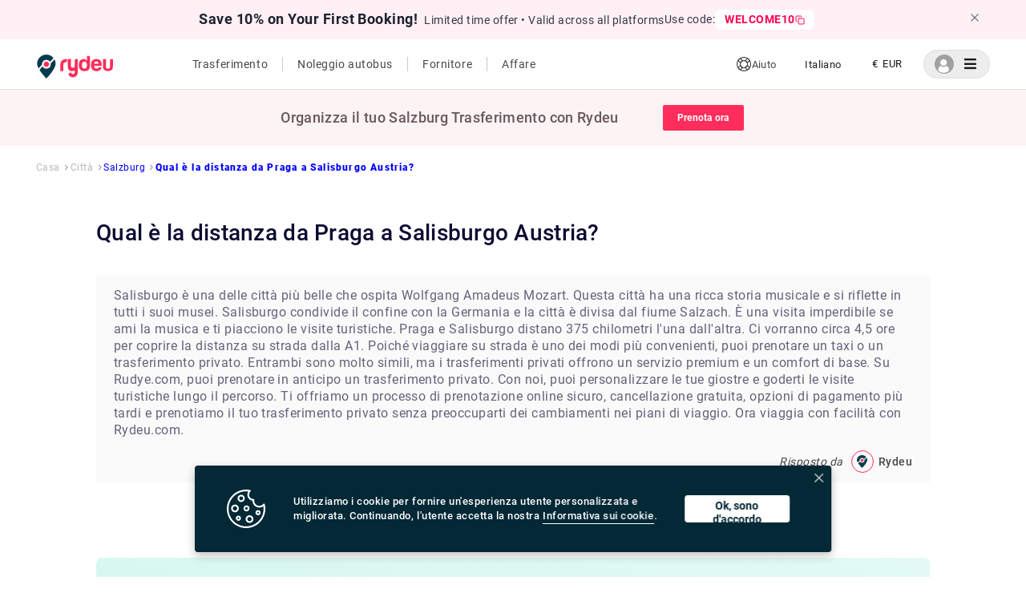

--- FILE ---
content_type: text/html; charset=utf-8
request_url: https://www.rydeu.com/it/salzburg/qual-e-la-distanza-da-praga-a-salisburgo-austri-734
body_size: 29810
content:
<!DOCTYPE html><html lang="it"><head><meta name="google-site-verification" content="kuJBreyX9an8LMcVDbLH5fSHJMIj4TO5ImeGjHKGnMA"/><noscript><img height="1" width="1" src="https://www.facebook.com/tr?id=1609278919596352&amp;ev=PageView&amp;noscript=1" style="display:none"/></noscript><script src="https://polyfill.io/v3/polyfill.min.js?features=IntersectionObserver"></script><script type="text/javascript">(function(c,l,a,r,i,t,y){
                    c[a]=c[a]||function(){(c[a].q=c[a].q||[]).push(arguments)};
                    t=l.createElement(r);t.async=1;t.src="https://www.clarity.ms/tag/"+i;
                    y=l.getElementsByTagName(r)[0];y.parentNode.insertBefore(t,y);
                })(window, document, "clarity", "script", "a67hxf0hk7")</script><script type="application/ld+json">{
                  "@context": "https://schema.org",
                  "@graph": [
                    {
                      "@type": "Organization",
                      "name": "Rydeu",
                      "url": "https://www.rydeu.com/",
                      "logo": "https://cdn.rydeu.com/static/assets/Main_logo/MainLogo.svg",
                      "description": "Rydeu offers transfer in all major cities worldwide. Book on hourly basis, airport transfers, one way and long distance rides with personal chauffeur.",
                      "sameAs": [
                        "https://www.facebook.com/rydeu/",
                        "https://www.instagram.com/rydeuofficial"
                      ]
                    },
                    {
                      "@type": "LocalBusiness",
                      "name": "Rydeu",
                      "image": "https://cdn.rydeu.com/static/assets/Main_logo/MainLogo.svg",
                      "telephone": "+441174714094",
                      "address": {
                        "@type": "PostalAddress",
                        "streetAddress": "Haydnstraße 18",
                        "addressLocality": "Berlin",
                        "addressRegion": "Berlin",
                        "postalCode": "12683",
                        "addressCountry": "Germany"
                      },
                      "url": "https://www.rydeu.com/",
                      "priceRange": "$$",
                      "openingHours": "Mo-Su 00:00-23:59",
                      "sameAs": [
                        "https://www.facebook.com/rydeu/",
                        "https://www.instagram.com/rydeuofficial"
                      ]
                    },
                    {
                      "@type": "Service",
                      "serviceType": "Airport Transfer",
                      "provider": {
                        "@type": "Organization",
                        "name": "Rydeu"
                      },
                      "areaServed": {
                        "@type": "Place",
                        "name": "Worldwide"
                      },
                      "description": "Book airport transfers in major cities worldwide with a personal chauffeur. Flexible hourly and one-way rides available."
                    },
                    {
                      "@type": "Service",
                      "serviceType": "Hourly Car Hire",
                      "provider": {
                        "@type": "Organization",
                        "name": "Rydeu"
                      },
                      "areaServed": {
                        "@type": "Place",
                        "name": "Worldwide"
                      },
                      "description": "Book cars on an hourly basis for flexible travel. Ideal for business or leisure trips with a personal chauffeur."
                    },
                    {
                      "@type": "Service",
                      "serviceType": "Long Distance Ride",
                      "provider": {
                        "@type": "Organization",
                        "name": "Rydeu"
                      },
                      "areaServed": {
                        "@type": "Place",
                        "name": "Worldwide"
                      },
                      "description": "Travel long distances comfortably with Rydeu's private chauffeur services. Book one-way or round trips easily online."
                    }
                  ]
                }</script><script async="" src="https://www.googletagmanager.com/gtag/js?id=AW-607968296"></script><link rel="stylesheet" href="https://cdnjs.cloudflare.com/ajax/libs/font-awesome/5.15.4/css/all.min.css"/><link as="image" rel="shortcut icon" href="/static/assets/Main_logo/PinLogo.svg" type="image/x-icon"/><link as="image" rel="icon" href="/static/assets/Main_logo/PinLogo.svg" type="image/x-icon"/><link rel="apple-touch-icon" href="apple-touch-icon.png" type="image/png" sizes="32x32"/><meta charSet="utf-8"/><script id="fb-pixel" strategy="afterInteractive">
                  !function(f,b,e,v,n,t,s)
                  {if(f.fbq)return;n=f.fbq=function(){n.callMethod?
                  n.callMethod.apply(n,arguments):n.queue.push(arguments)};
                  if(!f._fbq)f._fbq=n;n.push=n;n.loaded=!0;n.version='2.0';
                  n.queue=[];t=b.createElement(e);t.async=!0;
                  t.src=v;s=b.getElementsByTagName(e)[0];
                  s.parentNode.insertBefore(t,s)}(window,document,'script',
                  'https://connect.facebook.net/en_US/fbevents.js');
                  fbq('init', 1609278919596352);
                  // fbq('track', 'PageView');
                </script><meta name="viewport" content="width=device-width, initial-scale=1.0, maximum-scale=2.0, user-scalable=0"/><meta name="apple-mobile-web-app-capable" content="yes"/><meta name="next-head-count" content="4"/><link rel="preload" href="https://cdn.rydeu.com/_next/static/css/8e1db2f84b4994024ff7.css" as="style"/><link rel="stylesheet" href="https://cdn.rydeu.com/_next/static/css/8e1db2f84b4994024ff7.css" data-n-g=""/><link rel="preload" href="https://cdn.rydeu.com/_next/static/css/c3caa61d34e618e50f5b.css" as="style"/><link rel="stylesheet" href="https://cdn.rydeu.com/_next/static/css/c3caa61d34e618e50f5b.css" data-n-g=""/><link rel="preload" href="https://cdn.rydeu.com/_next/static/css/3c65f17f82b15866e055.css" as="style"/><link rel="stylesheet" href="https://cdn.rydeu.com/_next/static/css/3c65f17f82b15866e055.css" data-n-g=""/><noscript data-n-css=""></noscript><link rel="preload" href="https://cdn.rydeu.com/_next/static/chunks/webpack-8799580fd2d5f88de032.js" as="script"/><link rel="preload" href="https://cdn.rydeu.com/_next/static/chunks/framework.1fc06f6dc5e399149541.js" as="script"/><link rel="preload" href="https://cdn.rydeu.com/_next/static/chunks/assets-chunk.eea132d221c715b58cf0.js" as="script"/><link rel="preload" href="https://cdn.rydeu.com/_next/static/chunks/main-f897be01116c491be0cc.js" as="script"/><link rel="preload" href="https://cdn.rydeu.com/_next/static/chunks/962438cc.94dcda62f064f70b4c3e.js" as="script"/><link rel="preload" href="https://cdn.rydeu.com/_next/static/chunks/e971612a.52a1cf75899552e2b062.js" as="script"/><link rel="preload" href="https://cdn.rydeu.com/_next/static/chunks/9cb7a7c1.8296e4239572062ccb98.js" as="script"/><link rel="preload" href="https://cdn.rydeu.com/_next/static/chunks/ec23b2e1.3e87aa02f3a053717251.js" as="script"/><link rel="preload" href="https://cdn.rydeu.com/_next/static/chunks/a8cce0ba.2467edccf30777c6f3dd.js" as="script"/><link rel="preload" href="https://cdn.rydeu.com/_next/static/chunks/d418b07f.306880b126c1e8a0528e.js" as="script"/><link rel="preload" href="https://cdn.rydeu.com/_next/static/chunks/76f741e9da83107d04558c787da00922cfa1ab18.8e7416d027c3d3a6ffef.js" as="script"/><link rel="preload" href="https://cdn.rydeu.com/_next/static/chunks/56d8b774b0fe83a6643a34ac4a614b04a99c8cc4.ae6cfc66471f2d54167a.js" as="script"/><link rel="preload" href="https://cdn.rydeu.com/_next/static/chunks/a1d37378c269c3a2d19174c2751b68e73772468e.bf77b5176b2fb2a81c02.js" as="script"/><link rel="preload" href="https://cdn.rydeu.com/_next/static/chunks/e438dba79f48fbf394ce9514d2eca467666af885.6fa6b59491ce8362a685.js" as="script"/><link rel="preload" href="https://cdn.rydeu.com/_next/static/chunks/f057a1334859a33614b306935e7ddacdab988858.edea6f53d4ae4fcadae5.js" as="script"/><link rel="preload" href="https://cdn.rydeu.com/_next/static/chunks/2daa4edfb6bde678dc1c70b595797e5bec62d8a0.3d2dd375c9093560d192.js" as="script"/><link rel="preload" href="https://cdn.rydeu.com/_next/static/chunks/1578577d76dd927310d7d54b221fd6185b4cf55c.40af019e9e2d633700a4.js" as="script"/><link rel="preload" href="https://cdn.rydeu.com/_next/static/chunks/ea74055f10dbbd935a2da0f5784de9df30992924.9477bccf06a54a1844af.js" as="script"/><link rel="preload" href="https://cdn.rydeu.com/_next/static/chunks/6672c62d2c1e52eaa07dae9cb976421b959a42cf.7e2fa5ccde8820318072.js" as="script"/><link rel="preload" href="https://cdn.rydeu.com/_next/static/chunks/3227d0645c5693553cca340a4936178259085dbe.58d5269b761da297831a.js" as="script"/><link rel="preload" href="https://cdn.rydeu.com/_next/static/chunks/pages/_app-d61b589e7c3804d1580b.js" as="script"/><link rel="preload" href="https://cdn.rydeu.com/_next/static/chunks/3d3ff22d94f111aa609bc1b33ad6e17633f69896.529959dd8b6b7a8dcd74.js" as="script"/><link rel="preload" href="https://cdn.rydeu.com/_next/static/chunks/07d7b886b0c13c0d1029d166429b5fb45a62c8dc.1221ab014a7fb29397b3.js" as="script"/><link rel="preload" href="https://cdn.rydeu.com/_next/static/chunks/af3a19a0605fa807724c84a434e0715152a877b1.58fa5e260b42e575eb9a.js" as="script"/><link rel="preload" href="https://cdn.rydeu.com/_next/static/chunks/pages/%5Bcity%5D/%5Bquestion%5D-ac3ceb9c798b8f8330c9.js" as="script"/><style data-styled="" data-styled-version="4.3.2"></style></head><body><div id="__next"><div> </div></div><script id="__NEXT_DATA__" type="application/json">{"props":{"pageProps":{"query":{"city":"salzburg","question":"qual-e-la-distanza-da-praga-a-salisburgo-austri-734"},"headerText":"Salzburg","questionDetails":{"isTranslationRequired":true,"type":"airport_transfer","answers":[{"answer":"\u003cp\u003e\u003cspan style=\"font-size:12pt\"\u003e\u003cspan style=\"font-family:Arial,sans-serif\"\u003e\u003cspan style=\"color:#0e101a\"\u003eSalzburg International Airport is the primary airport in the city. Public buses, local as well as private taxis, and car rentals are the most chosen airport transfers in Salzburg.\u0026nbsp;\u003c/span\u003e\u003c/span\u003e\u003c/span\u003e\u003c/p\u003e\n\n\u003cp\u003e\u003cspan style=\"font-size:12pt\"\u003e\u003cspan style=\"font-family:Arial,sans-serif\"\u003e\u003cspan style=\"color:#0e101a\"\u003eTo reach the airport from Salzburg city centre, buses drop the passengers to the nearest bus station to the airport. Rental cars can be driven to the airport from the city and dropped off near the airport.\u0026nbsp;\u003c/span\u003e\u003c/span\u003e\u003c/span\u003e\u003c/p\u003e\n\n\u003cp\u003e\u003cspan style=\"font-size:12pt\"\u003e\u003cspan style=\"font-family:Arial,sans-serif\"\u003e\u003cspan style=\"color:#0e101a\"\u003eLocal taxis from the city can be hailed to reach the airport, Similarly, airport taxis provided by private companies also help passengers reach directly to the airport. The taxis offer more personalised services that too at great deals. You can pre-book taxis online as per your flight schedules and even choose the pick-up and drop locations yourself. Book affordable airport transfers at rydeu.com\u003c/span\u003e\u003c/span\u003e\u003c/span\u003e\u003c/p\u003e","userName":"Rydeu","answer_it":"Salisburgo è una delle città più belle che ospita Wolfgang Amadeus Mozart. Questa città ha una ricca storia musicale e si riflette in tutti i suoi musei. Salisburgo condivide il confine con la Germania e la città è divisa dal fiume Salzach. È una visita imperdibile se ami la musica e ti piacciono le visite turistiche.\n\nPraga e Salisburgo distano 375 chilometri l'una dall'altra. Ci vorranno circa 4,5 ore per coprire la distanza su strada dalla A1. Poiché viaggiare su strada è uno dei modi più convenienti, puoi prenotare un taxi o un trasferimento privato. Entrambi sono molto simili, ma i trasferimenti privati offrono un servizio premium e un comfort di base.\n\nSu Rudye.com, puoi prenotare in anticipo un trasferimento privato. Con noi, puoi personalizzare le tue giostre e goderti le visite turistiche lungo il percorso. Ti offriamo un processo di prenotazione online sicuro, cancellazione gratuita, opzioni di pagamento più tardi e prenotiamo il tuo trasferimento privato senza preoccuparti dei cambiamenti nei piani di viaggio. Ora viaggia con facilità con Rydeu.com.","id":"625d796c8121a23ca85ff5b9"}],"deleted":false,"question":"Which is the best mode of transport to reach the airport nearest to Salzburg from the city centre?","city":{"images":{"web":{"cover":"https://cdn.rydeu.com/static/assets/content/images/europe/Austria/Salzburg/Salzburg_cover.jpg","thumbnailLarge":"https://cdn.rydeu.com/static/assets/content/images/europe/Austria/Salzburg/Thumbnail1.jpg","thumbnailSmall":""},"mobile":{"cover":"","thumbnailLarge":"","thumbnailSmall":""}},"name":"Salzburg","slug":"salzburg","id":"5fc22213f2f4f9196b19d7ba"},"slug":"which-is-the-best-mode-of-transport-to-reach-the-airport-nea-734","questionNumber":734,"createdAt":"2022-04-18T14:45:00.815Z","updatedAt":"2022-04-18T14:45:00.815Z","question_de":"Wie weit ist es von Prag nach Salzburg Österreich?","slug_de":"wie-weit-ist-es-von-prag-nach-salzburg-oesterreic-734","question_es":"¿Cuál es la distancia entre Praga y Salzburgo, Austria?","slug_es":"cual-es-la-distancia-entre-praga-y-salzburgo-austri-734","question_it":"Qual è la distanza da Praga a Salisburgo Austria?","slug_it":"qual-e-la-distanza-da-praga-a-salisburgo-austri-734","question_nl":"Wat is de afstand van Praag naar Salzburg Oostenrijk?","slug_nl":"wat-is-de-afstand-van-praag-naar-salzburg-oostenrij-734","question_fr":"Quelle est la distance entre Prague et Salzbourg Autriche?","slug_fr":"quelle-est-la-distance-entre-prague-et-salzbourg-autrich-734","id":"625d796c8121a23ca85ff5b8","relatedQuestions":[{"type":"city","answers":[{"answer":"Munich, Bavaria’s capital, is home to centuries-old buildings and numerous museums. This beautiful city is known for its Oktoberfest and beerhalls. Being a major tourist destination, Munich is also known for book printing and television production. \n\nSalzburg is a city full of culture. Being home to Mozart, Salzburg offers you musical exposure. Known for its internationally renowned fest, it is a go-to place. \n\nMunich and Salzburg are nearly 145 kilometres apart. You have many options to choose from for travelling. The cities offer you various modes of transport to commute, you can choose from train, bus, taxi or private transfers. \n\nBy bus, it takes nearly 1 hour and 50 minutes to reach your destination. Even though it is a cheap mode to travel, being a public transport it can get very crowded. You might have to spend a lot of time waiting. \n\nBy train, it will take you 1 hour 30 minutes to reach. The journey via train can cost you anywhere from €14 to €52. You will be able to enjoy the gorgeous sights on the way. \n\nBy road via A8, it will take you only 1.5 hours to reach your destination. If you book a taxi, it will cost you €295 plus waiting charges if any. The best and the most convenient way is to book a private transfer. Private transfer offers you premier services and comfort. \n\nYou can pre-book a transfer at Rydeu.com. We offer you many benefits;\nThe secure online booking process,\nCustomizing trips to enjoy sightseeing,\nFree cancellation,\nPay later options, and\n60 minutes of free waiting time.\nNow, travel with ease with Rydeu.com.","userName":"Rydeu","answer_it":"Monaco, la capitale della Baviera, ospita edifici secolari e numerosi musei. Questa bellissima città è nota per l'Oktoberfest e le birrerie. Essendo una delle principali destinazioni turistiche, Monaco è nota anche per la stampa di libri e la produzione televisiva.\n\nSalisburgo è una città ricca di cultura. Essendo la patria di Mozart, Salisburgo ti offre esposizione musicale. Conosciuto per la sua festa di fama internazionale, è un luogo di riferimento.\n\nMonaco e Salisburgo distano quasi 145 chilometri l'una dall'altra. Hai molte opzioni tra cui scegliere per viaggiare. Le città ti offrono varie modalità di trasporto per il pendolarismo, puoi scegliere tra treno, autobus, taxi o trasferimenti privati.\n\nIn autobus, ci vogliono quasi 1 ora e 50 minuti per raggiungere la tua destinazione. Anche se è un modo economico di viaggiare, essendo un trasporto pubblico può diventare molto affollato. Potrebbe essere necessario passare molto tempo ad aspettare.\n\nIn treno, ci vorranno 1 ora e 30 minuti per raggiungerlo. Il viaggio in treno può costare da 14 € a 52 €. Potrai goderti gli splendidi panorami lungo la strada.\n\nIn auto tramite A8, ci vorranno solo 1 ora e mezza per raggiungere la tua destinazione. Se prenoti un taxi, ti costerà 295 € più eventuali spese di attesa. Il modo migliore e più conveniente è prenotare un trasferimento privato. Il trasferimento privato ti offre servizi e comfort di prima qualità.\n\nPuoi prenotare in anticipo un trasferimento su Rydeu.com. Ti offriamo molti vantaggi;\nIl processo di prenotazione online sicuro,\nPersonalizzazione dei viaggi per godersi le visite turistiche,\nCancellazione gratuita,\nOpzioni di pagamento successive e\n60 minuti di attesa gratuita.\nOra viaggia con facilità con Rydeu.com.","id":"625d796c8121a23ca85ff5bb"}],"question":"How do I get from Munich to Salzburg?","city":{"name":"Salzburg","slug":"salzburg","id":"5fc22213f2f4f9196b19d7ba"},"slug":"how-do-i-get-from-munich-to-salzburg-735","questionNumber":735,"question_it":"Come posso andare da Monaco di Baviera a Salisburgo?","slug_it":"come-posso-andare-da-monaco-di-baviera-a-salisburg-735","id":"625d796c8121a23ca85ff5ba"},{"type":"city","answers":[{"answer":"Booking taxis has become super easy. At the Salzburg Airport, you have an option to book a transfer on spot to where ever you’re headed. \n\nBut, in today’s times where time is crucial and booking has been made easy, you can pre-book a taxi or private transfer online. This will not only help you save time, but you can also avail great offers. \n\nTaxis and private transfers are very similar but, private transfers offer you premium service and comfort. The distance between Salzburg and Saalbach is approximately 95 kilometres via B311 and it is the fastest route. \n\nYou can pre-book a private transfer at rydeu.com and avail benefits. We offer you a convenient mode of payment and with us, you can customize your rides and enjoy sightseeing on the way. Taxis usually charge an extra €30 for waiting on an hourly basis. But at Rydeu, we offer you 60 minutes of free waiting time in case of flight delays to give you a hassle-free experience. \n\nWe bring to you free cancellation and pay later options, and book your private transfer without worrying about changes in travel plans. Now, travel with ease with Rydeu.com.","userName":"Rydeu","answer_it":"Prenotare un taxi è diventato semplicissimo. All'aeroporto di Salisburgo, hai la possibilità di prenotare un trasferimento in loco verso la tua destinazione.\n\nMa, nei tempi di oggi in cui il tempo è fondamentale e la prenotazione è stata semplificata, puoi prenotare in anticipo un taxi o un trasferimento privato online. Questo non solo ti aiuterà a risparmiare tempo, ma potrai anche usufruire di ottime offerte.\n\nI taxi e i trasferimenti privati sono molto simili, ma i trasferimenti privati ti offrono un servizio e un comfort premium. La distanza tra Salisburgo e Saalbach è di circa 95 chilometri tramite la B311 ed è il percorso più veloce.\n\nPuoi prenotare in anticipo un trasferimento privato su rydeu.com e usufruire dei vantaggi. Ti offriamo una comoda modalità di pagamento e con noi puoi personalizzare le tue corse e goderti le visite turistiche lungo il percorso. I taxi di solito addebitano un supplemento di € 30 per l'attesa su base oraria. Ma in Rydeu, ti offriamo 60 minuti di attesa gratuita in caso di ritardo del volo per darti un'esperienza senza problemi.\n\nTi offriamo opzioni di cancellazione e pagamento successive gratuite e prenotiamo il tuo trasferimento privato senza preoccuparti dei cambiamenti nei piani di viaggio. Ora viaggia con facilità con Rydeu.com.","id":"625d796c8121a23ca85ff5bd"}],"question":"What are the modes of transport fromLeo express Salzburg to Prague?","city":{"name":"Salzburg","slug":"salzburg","id":"5fc22213f2f4f9196b19d7ba"},"slug":"what-are-the-modes-of-transport-fromleo-express-salzburg-to-736","questionNumber":736,"question_it":"Quali sono i mezzi di trasporto da Leo express Salisburgo a Praga?","slug_it":"quali-sono-i-mezzi-di-trasporto-da-leo-express-salisburg-736","id":"625d796c8121a23ca85ff5bc"},{"type":"airport_transfer","answers":[{"answer":"Zell Am See is an Austrian town on Lake Zell. This town offers you a country vibe, best for refreshment and soul searching. Family visits in this town will allow you to explore villages and have the best time. \n\nZell am see is nearly 75 kilometres apart via B311. It will take you nearly 1.5 hours to reach your destination. It is recommended to travel midweek, as it will help you reduce your journey time and help you enjoy more on the slopes. \n\nThere is an available bus line every 2-3 hours for only €13.30. Travelling via bus will take you nearly 1 hour and 45 minutes under minimal traffic. If you’re planning to spend some time skiing at Zell am See, it is preferred to travel via taxi or private transfer. \n\nPrivate transfers, similar to taxis, provide you with comfort and primer services. Prebooking a private transfer at rydeu.com will help you get exciting benefits. You will not only be able to carry your ski kits with ease but have an option to customize your ride and enjoy every second of it. \n\nRydeu.com not only gives you affordable options to choose from but a variety of more features. With a secure online booking process, free cancellation, and “Pay Later” options. Book your private transfer without worrying about changes in travel plans.\n\nGet up to 60 mins of free waiting for Airport pickup that helps you in case of flight delays or to comfortably finish the baggage collection. Now, travel with ease with rydeu.com.","userName":"Rydeu","answer_it":"Zell Am See è una città austriaca sul lago di Zell. Questa città ti offre un'atmosfera country, ideale per rinfrescarsi e cercare l'anima. Le visite di famiglia in questa città ti permetteranno di esplorare i villaggi e divertirti.\n\nZell am see dista quasi 75 chilometri dalla B311. Ci vorranno quasi 1 ora e mezza per raggiungere la tua destinazione. Si consiglia di viaggiare infrasettimanale, poiché ti aiuterà a ridurre il tempo di percorrenza e ti aiuterà a divertirti di più sulle piste.\n\nC'è una linea di autobus disponibile ogni 2-3 ore a soli € 13,30. Viaggiare in autobus richiede quasi 1 ora e 45 minuti con traffico minimo. Se hai intenzione di trascorrere del tempo a sciare a Zell am See, è preferibile viaggiare in taxi o trasferimento privato.\n\nI trasferimenti privati, simili ai taxi, ti offrono comfort e servizi di primer. Prenotare in anticipo un trasferimento privato su rydeu.com ti aiuterà a ottenere fantastici vantaggi. Non solo sarai in grado di trasportare facilmente i tuoi kit da sci, ma avrai la possibilità di personalizzare la tua corsa e goderti ogni secondo.\n\nRydeu.com non solo ti offre opzioni convenienti tra cui scegliere, ma una varietà di altre funzionalità. Con un processo di prenotazione online sicuro, cancellazione gratuita e opzioni \"Paga dopo\". Prenota il tuo trasferimento privato senza preoccuparti dei cambiamenti nei programmi di viaggio.\n\nOttieni fino a 60 minuti di attesa gratuita per il ritiro in aeroporto che ti aiuta in caso di ritardo del volo o per terminare comodamente il ritiro dei bagagli. Ora viaggia con facilità con rydeu.com.","id":"625d796c8121a23ca85ff5bf"}],"question":"How to book a transfer from salzburg airport to Zell am see?","city":{"name":"Salzburg","slug":"salzburg","id":"5fc22213f2f4f9196b19d7ba"},"slug":"how-to-book-a-transfer-from-salzburg-airport-to-zell-am-see-737","questionNumber":737,"question_it":"Come prenotare un trasferimento dall'aeroporto di Salisburgo a Zell am See?","slug_it":"come-prenotare-un-trasferimento-dallaeroporto-di-salisbu-737","id":"625d796c8121a23ca85ff5be"},{"type":"city","answers":[{"answer":"Travelling from Salzburg to Vienna is super easy. You get to choose from trains, flights, taxis, buses, and night trains. \n\nThe distance between the two cities is 295 kilometres and it takes approximately 3.5 hours to cover the distance on the road via A1. \n\nIf you decide to travel via train, there are 34 direct trains on that route. It takes around 2.5 hours via train, no matter what time you leave. You may find many flights operating between these two cities as well, like Austrian Airlines 920, Air Canada 6193, All Nippon 6300, and many more. \n\nBut, if you are looking to travel between these two cities, enjoying sightseeing, you can always book a taxi or a private transfer. \n\nPrivate transfers are very similar to taxis, and they offer you comfort and premium service at an affordable price. You can prebook your private transfer with Rydeu.com. \n\nYou get a wide range of offers;\nA secure online booking process\nOption to customize your trip \nPay later option\nWell maintained and sanitized vehicles\nA large array of drivers\n\nGet up to 60 mins of free waiting for Airport pickup that helps you in case of flight delays or to comfortably finish the baggage collection. Now, travel with ease with rydeu.com.","userName":"Rydeu","answer_it":"Viaggiare da Salisburgo a Vienna è semplicissimo. Puoi scegliere tra treni, voli, taxi, autobus e treni notturni.\n\nLa distanza tra le due città è di 295 chilometri e ci vogliono circa 3,5 ore per coprire la distanza sulla strada via A1.\n\nSe decidi di viaggiare in treno, ci sono 34 treni diretti su quella tratta. Ci vogliono circa 2,5 ore in treno, indipendentemente dall'ora di partenza. Potresti trovare molti voli che operano anche tra queste due città, come Austrian Airlines 920, Air Canada 6193, All Nippon 6300 e molti altri.\n\nMa, se stai cercando di viaggiare tra queste due città, godendoti la visita della città, puoi sempre prenotare un taxi o un trasferimento privato.\n\nI trasferimenti privati sono molto simili ai taxi e ti offrono comfort e un servizio premium a un prezzo accessibile. Puoi prenotare in anticipo il tuo trasferimento privato con Rydeu.com.\n\nOttieni una vasta gamma di offerte;\nUn processo di prenotazione online sicuro\nPossibilità di personalizzare il tuo viaggio\nOpzione Paga dopo\nVeicoli ben tenuti e igienizzati\nUna vasta gamma di driver\n\nOttieni fino a 60 minuti di attesa gratuita per il ritiro in aeroporto che ti aiuta in caso di ritardo del volo o per terminare comodamente il ritiro dei bagagli. Ora viaggia con facilità con rydeu.com.","id":"625d796c8121a23ca85ff5c1"}],"question":"What are the modes of transportation from Salzburg to Vienna?","city":{"name":"Salzburg","slug":"salzburg","id":"5fc22213f2f4f9196b19d7ba"},"slug":"what-are-the-modes-of-transportation-from-salzburg-to-vienna-738","questionNumber":738,"question_it":"Quali sono i mezzi di trasporto da Salisburgo a Vienna?","slug_it":"quali-sono-i-mezzi-di-trasporto-da-salisburgo-a-vienn-738","id":"625d796c8121a23ca85ff5c0"},{"type":"city","answers":[{"answer":"Salzburg and Amsterdam are approximately 970 kilometres apart and it takes nearly 10.5 hours to reach the destination via A3. You can travel by flight, take a bus, train, taxi or book a private transfer. \n\nCheck below for some estimates;\n\nFor the flight, the estimated price is €68 - €296 and it will take nearly 4h 45m. You can fly from Amsterdam Schiphol (AMS) to Salzburg (SZG).\n\nFor the bus, the price is around €35 - €55. It will take nearly 20h 30m. Take the bus from Amsterdam Prins Hendrikplantsoen to Salzburg Lastenstrasse\n\nFor the train, the estimated price is €96 - €267 and it will take 6h 45m. Take the train from Amsterdam Centraal to Duesseldorf Hbf. Fly from Dusseldorf (DUS) to Salzburg (SZG)\n\nFor the Taxi, €1370+Waiting charges+stopping charges. It will take nearly 11h. \n\nFor a private transfer, the estimated cost is €1750. Along with this, you’ll get great benefits. Private transfers are a great way to travel by road, it is not only comfortable but also provides you with premium services. \n\nIf you’re looking for an affordable private transfer, book now at Rydeu.com. We offer you a quick and easy online booking process. You can cancel your pre-booking anytime, for free. Also, you get up to 60 minutes of free waiting time for airport pick-ups. Have a fun journey with rydeu.com.","userName":"Rydeu","answer_it":"Salisburgo e Amsterdam distano circa 970 chilometri l'una dall'altra e ci vogliono quasi 10,5 ore per raggiungere la destinazione tramite la A3. Puoi viaggiare in aereo, prendere un autobus, treno, taxi o prenotare un trasferimento privato.\n\nControlla di seguito per alcune stime;\n\nPer il volo, il prezzo stimato è di € 68 - € 296 e impiegherà quasi 4 ore e 45 minuti. Puoi volare da Amsterdam Schiphol (AMS) a Salisburgo (SZG).\n\nPer l'autobus, il prezzo è di circa € 35 - € 55. Ci vorranno quasi 20h 30m. Prendi il bus da Amsterdam Prins Hendrikplantsoen a Salzburg Lastenstrasse\n\nPer il treno, il prezzo stimato è di € 96 - € 267 e ci vorranno 6h 45m. Prendi il treno da Amsterdam Centraal a Düsseldorf Hbf. Vola da Düsseldorf (DUS) a Salisburgo (SZG)\n\nPer il Taxi, € 1370+spese di attesa+spese di sosta. Ci vorranno quasi 11 ore.\n\nPer un trasferimento privato, il costo stimato è di € 1750. Insieme a questo, otterrai grandi vantaggi. I trasferimenti privati sono un ottimo modo per viaggiare su strada, non solo è comodo ma ti offre anche servizi premium.\n\nSe stai cercando un trasferimento privato conveniente, prenota ora su Rydeu.com. Ti offriamo un processo di prenotazione online semplice e veloce. Puoi annullare la tua prenotazione in qualsiasi momento, gratuitamente. Inoltre, ottieni fino a 60 minuti di attesa gratuita per i prelievi aeroportuali. Buon viaggio con rydeu.com.","id":"625d796c8121a23ca85ff5c3"}],"question":"What is Amsterdam to Salzburg distance?","city":{"name":"Salzburg","slug":"salzburg","id":"5fc22213f2f4f9196b19d7ba"},"slug":"what-is-amsterdam-to-salzburg-distance-739","questionNumber":739,"question_it":"Qual è la distanza da Amsterdam a Salisburgo?","slug_it":"qual-e-la-distanza-da-amsterdam-a-salisburg-739","id":"625d796c8121a23ca85ff5c2"},{"type":"city","answers":[{"answer":"For travelling from Munich to Salzburg, the most convenient way is by car. Either, you can drive yourself, book a taxi or pre-book a private transfer. To enjoy the beautiful views the cities have to offer, it is best to travel by taxi or a private transfer. A taxi will cost you €295+ hourly waiting charges. If you exceed the preplanned distance coverage, they will charge you more for every kilometre. \nSo, the better option is to choose a private transfer. By booking a private transfer, you can avail offers and enjoy a hassle-free ride. If you’re looking for an affordable and cheap private transfer provider, you can visit rydeu.com. At Rydeu, we offer you a schemaless online booking process, pay later options and many more. A chauffeur waits for you at the airport for airport pickups and you get up to 60 mins of free waiting time. \n\nYou can choose from plenty of offers and pick the best for your budget. Now, travel with ease with rydeu.com.","userName":"Rydeu","answer_it":"Per viaggiare da Monaco di Baviera a Salisburgo, il modo più conveniente è l'auto. In entrambi i casi puoi guidare da solo, prenotare un taxi o prenotare in anticipo un trasferimento privato. Per godere delle splendide viste che le città hanno da offrire, è meglio viaggiare in taxi o con un trasferimento privato. Un taxi ti costerà € 295 + spese di attesa orarie. Se superi la copertura della distanza programmata, ti addebiteranno di più per ogni chilometro.\nQuindi, l'opzione migliore è scegliere un trasferimento privato. Prenotando un trasferimento privato, puoi usufruire delle offerte e goderti un viaggio senza problemi. Se stai cercando un fornitore di servizi di trasferimento privato conveniente ed economico, puoi visitare rydeu.com. In Rydeu, ti offriamo un processo di prenotazione online senza schemi, opzioni di pagamento più tardi e molto altro. Un autista ti aspetta in aeroporto per i trasferimenti aeroportuali e ottieni fino a 60 minuti di attesa gratuita.\n\nPuoi scegliere tra tantissime offerte e scegliere la migliore per il tuo budget. Ora viaggia con facilità con rydeu.com.","id":"625d796c8121a23ca85ff5c5"}],"question":"What is the distance from Munich to Salzburg by car?","city":{"name":"Salzburg","slug":"salzburg","id":"5fc22213f2f4f9196b19d7ba"},"slug":"what-is-the-distance-from-munich-to-salzburg-by-car-740","questionNumber":740,"question_it":"Qual è la distanza in auto da Monaco di Baviera a Salisburgo?","slug_it":"qual-e-la-distanza-in-auto-da-monaco-di-baviera-a-salisb-740","id":"625d796c8121a23ca85ff5c4"},{"type":"airport_transfer","answers":[{"answer":"Salzburg is one of the most beautiful cities in Austria. It shares the border with Germany. The city is divided by the Salzach river. Offering you a fairy-tale-like view, it is worth visiting. \n\nSaalbach on the other hand is famous for skiing. This place is enjoyed for its winter sports. Beginners or intermediates, this is a perfect place to spend time enjoying skiing. Travelling between the cities can be super easy. They are approximately 100 km apart via B311. And, it will take you around 1.5hr to reach your destination. \n\nYou can travel via Train, line 680 bus. Take the train from Salzburg Hbf to Zell Am See. And then take the line 680 bus from Zell am See Bahnhof to Saalbach. It will take you nearly 4h 15m and will cost you about €24 - €37. \n\nYou can also book a taxi or a private transfer. Taxi will cost you nearly €175+ waiting charges. Whereas, a private transfer will cost you €245. Private transfers provide you with premium services and a comfortable ride. If you’re looking for a reliable and affordable transfer provider, visit rydeu.com. At rydeu, we offer you many benefits. You get to choose the price that fits your budget the best and you can customize your ride to enjoy sightseeing on the way. Make your experience hassle-free and fun, ride with rydeu.com.","userName":"Rydeu","answer_it":"Salisburgo è una delle città più belle dell'Austria. Condivide il confine con la Germania. La città è divisa dal fiume Salzach. Offrendoti una vista da favola, vale la pena visitarlo.\n\nSaalbach invece è famosa per lo sci. Questo posto è apprezzato per i suoi sport invernali. Principianti o intermedi, questo è un luogo perfetto per trascorrere del tempo godendosi lo sci. Viaggiare tra le città può essere semplicissimo. Distano circa 100 km l'uno dall'altro tramite la B311. E ti ci vorrà circa 1 ora e mezza per raggiungere la tua destinazione.\n\nPuoi viaggiare in Treno, linea 680 bus. Prendi il treno da Salisburgo centrale (stazione centrale) a Zell Am See. E poi prendi il bus linea 680 da Zell am See Bahnhof a Saalbach. Ci vorranno quasi 4 ore e 15 minuti e ti costerà circa € 24 - € 37.\n\nPuoi anche prenotare un taxi o un trasferimento privato. Il taxi ti costerà quasi € 175+ spese di attesa. Considerando che un trasferimento privato ti costerà € 245. I trasferimenti privati ti offrono servizi premium e una corsa confortevole. Se stai cercando un fornitore di servizi di trasferimento affidabile e conveniente, visita rydeu.com. In rydeu, ti offriamo molti vantaggi. Puoi scegliere il prezzo che si adatta meglio al tuo budget e puoi personalizzare la tua corsa per goderti le visite turistiche lungo il percorso. Rendi la tua esperienza senza problemi e divertente, guida con rydeu.com.","id":"625d796c8121a23ca85ff5c7"}],"question":"What are availabe transfers from Salzburg airport to Saalbach?","city":{"name":"Salzburg","slug":"salzburg","id":"5fc22213f2f4f9196b19d7ba"},"slug":"what-are-availabe-transfers-from-salzburg-airport-to-saalbac-741","questionNumber":741,"question_it":"Quali sono i trasferimenti disponibili dall'aeroporto di Salisburgo a Saalbach?","slug_it":"quali-sono-i-trasferimenti-disponibili-dallaeroporto-di--741","id":"625d796c8121a23ca85ff5c6"},{"type":"city","answers":[{"answer":"\u003cp\u003eThe simplest way is to use taxi apps in Salzburg such as \u0026ldquo;Taxi 8111\u0026rdquo; or other local taxi apps. This enables you to call a taxi at any time or even book a taxi without an app by calling directly.\u003c/p\u003e\n\n\u003cp\u003eGetting a taxi in Salzburg is simple, because of its professional and reliable taxi services. No matter if you\u0026#39;re heading to the airport, arriving late at night, or exploring the city, there are various transfer options for how to get a taxi in Salzburg.\u0026nbsp;\u003c/p\u003e\n\n\u003cp\u003eYou can also find Salzburg taxis at designated taxi stands near train stations, tourist spots, and hotels. If you\u0026#39;re wondering what time is best to order a taxi, early booking is recommended during peak hours, mainly when heading to the airport. For late-night trips, booking in advance helps you to know taxis are available.\u0026nbsp;\u003c/p\u003e\n\n\u003cp\u003eKey Tips for Taxis in Salzburg:\u003c/p\u003e\n\n\u003cul\u003e\n\t\u003cli\u003e\n\t\u003cp\u003eUse Taxi 8111 Salzburg for reliable and effective service.\u003c/p\u003e\n\t\u003c/li\u003e\n\t\u003cli\u003e\n\t\u003cp\u003eMost Salzburg taxi services accept cards.\u003c/p\u003e\n\t\u003c/li\u003e\n\t\u003cli\u003e\n\t\u003cp\u003eSalzburg public transport is great, but taxis are faster for direct travel.\u003c/p\u003e\n\t\u003c/li\u003e\n\u003c/ul\u003e\n\n\u003cp\u003e\u0026nbsp;\u003c/p\u003e\n\n\u003cp\u003eTaxis in Salzburg provide an efficient and safe way to analyze the city.\u003c/p\u003e","userName":"Rydeu","answer_it":"Taxi a Salisburgo è molto facile da utilizzare. Puoi chiamare (esempio - Taxi 8111) o prenotare tramite un'app (esempio - Salzburger Taxi su iOS e Android). Se sei in un ristorante o in un bar, puoi chiedere i loro numeri VIP e prenotare un taxi.\n\nOppure, hai sempre la possibilità di usufruire di trasferimenti privati. Essendo simili ai taxi, ti forniscono servizi premium e una corsa confortevole. A differenza di pagare euro extra ogni volta che l'autista ti aspetta, prenota un trasferimento orario e vai in giro pagando un prezzo minimo. Se cerchi un fornitore di servizi di trasferimento conveniente e affidabile, visita rydeu.com. In Rydeu, ti offriamo un servizio di smaltimento a un costo che si adatta al tuo budget. Puoi goderti le visite turistiche prenotando il trasferimento per uno o più giorni. Dai un'occhiata a rydeu.com e approfitta dei vantaggi.","id":"625d796c8121a23ca85ff5c9"}],"question":"How to get a taxi in Salzburg?","city":{"name":"Salzburg","slug":"salzburg","id":"5fc22213f2f4f9196b19d7ba"},"slug":"how-to-get-a-taxi-in-salzburg-742","questionNumber":742,"question_it":"Come prendere un taxi a Salisburgo?","slug_it":"come-prendere-un-taxi-a-salisburg-742","id":"625d796c8121a23ca85ff5c8"},{"type":"airport_transfer","answers":[{"answer":"For traveling from Munich to Salzburg, the most convenient way is by car. A taxi will cost you €295+ hourly waiting charges. If you exceed the preplanned distance coverage, they will charge you more for every kilometre. You have many options to use for booking a taxi, either visit online websites or call on the city taxi contact number. \n\nWhereas, a private transfer will cost you around €395. By booking a private transfer, you can avail offers and enjoy a hassle-free ride. You can not only enjoy the journey but customise your rude and enjoy sightseeing on the way. If you’re looking for an affordable and cheap private transfer provider, you can visit rydeu.com. At Rydeu, we offer you a schemaless online booking process, pay later options and many more. A chauffeur waits for you at the airport for airport pickups and you get up to 60 mins of free waiting time. \n\nYou can choose from plenty of offers and pick the best for your budget. Now, travel with ease with rydeu.com.","userName":"Rydeu","answer_it":"Per viaggiare da Monaco di Baviera a Salisburgo, il modo più conveniente è l'auto. Un taxi ti costerà € 295 + spese di attesa orarie. Se superi la copertura della distanza programmata, ti addebiteranno di più per ogni chilometro. Hai molte opzioni da utilizzare per prenotare un taxi, visita i siti Web online o chiama il numero di contatto del taxi cittadino.\n\nConsiderando che un trasferimento privato ti costerà circa € 395. Prenotando un trasferimento privato, puoi usufruire delle offerte e goderti un viaggio senza problemi. Non solo puoi goderti il viaggio, ma personalizzare il tuo scortese e goderti le visite turistiche lungo la strada. Se stai cercando un fornitore di servizi di trasferimento privato conveniente ed economico, puoi visitare rydeu.com. In Rydeu, ti offriamo un processo di prenotazione online senza schemi, opzioni di pagamento più tardi e molto altro. Un autista ti aspetta in aeroporto per i trasferimenti aeroportuali e ottieni fino a 60 minuti di attesa gratuita.\n\nPuoi scegliere tra tantissime offerte e scegliere la migliore per il tuo budget. Ora viaggia con facilità con rydeu.com.","id":"625d796c8121a23ca85ff5cb"}],"question":"How to book a taxi from Munich airport to Salzburg?","city":{"name":"Salzburg","slug":"salzburg","id":"5fc22213f2f4f9196b19d7ba"},"slug":"how-to-book-a-taxi-from-munich-airport-to-salzburg-743","questionNumber":743,"question_it":"Come prenotare un taxi dall'aeroporto di Monaco di Baviera a Salisburgo?","slug_it":"come-prenotare-un-taxi-dallaeroporto-di-monaco-di-bavier-743","id":"625d796c8121a23ca85ff5ca"},{"type":"airport_transfer","answers":[{"answer":"Zell Am See and Salzburg are nearly 75 kilometres apart via B311. It will take you nearly 1.5 hours to reach your destination. If you’re planning to spend some time skiing at Zell am See, it is preferred to travel via taxi or private transfer. By booking a private transfer, you’ll get enough space for your ski kit and yourself. Private transfers are not only comfortable but reliable and affordable. \n\nSince the city is known for unknown climatic outbursts, it is best to book a private transfer and have a schemaless experience. At rydeu.com, we offer you an array of drivers to choose from and a price that will fit your budget. With a secure online booking process, free cancellation, and “Pay Later” options. Book your private transfer without worrying about changes in travel plans.\n\nGet up to 60 mins of free waiting for Airport pickup that helps you in case of flight delays or to comfortably finish the baggage collection. Now, travel with ease with rydeu.com.","userName":"Rydeu","answer_it":"Zell Am See e Salisburgo distano quasi 75 chilometri tramite la B311. Ci vorranno quasi 1 ora e mezza per raggiungere la tua destinazione. Se hai intenzione di trascorrere del tempo a sciare a Zell am See, è preferibile viaggiare in taxi o trasferimento privato. Prenotando un trasferimento privato, avrai abbastanza spazio per il tuo kit da sci e te stesso. I trasferimenti privati non sono solo comodi ma affidabili e convenienti.\n\nPoiché la città è nota per esplosioni climatiche sconosciute, è meglio prenotare un trasferimento privato e vivere un'esperienza senza schemi. Su rydeu.com, ti offriamo una vasta gamma di driver tra cui scegliere e un prezzo che si adatta al tuo budget. Con un processo di prenotazione online sicuro, cancellazione gratuita e opzioni \"Paga dopo\". Prenota il tuo trasferimento privato senza preoccuparti dei cambiamenti nei programmi di viaggio.\n\nOttieni fino a 60 minuti di attesa gratuita per il ritiro in aeroporto che ti aiuta in caso di ritardo del volo o per terminare comodamente il ritiro dei bagagli. Ora viaggia con facilità con rydeu.com.","id":"625d796c8121a23ca85ff5cd"}],"question":"How to book Salzburg airport transfer to Zell Am See?","city":{"name":"Salzburg","slug":"salzburg","id":"5fc22213f2f4f9196b19d7ba"},"slug":"how-to-book-salzburg-airport-transfer-to-zell-am-see-744","questionNumber":744,"question_it":"Come prenotare il trasferimento dall'aeroporto di Salisburgo a Zell Am See?","slug_it":"come-prenotare-il-trasferimento-dallaeroporto-di-salisbu-744","id":"625d796c8121a23ca85ff5cc"},{"type":"city","answers":[{"answer":"The main train station is at 5020 Salzburg, Austria. Salzburg Hauptbahnhof is the main railway station and is the capital of the federal state of Salzburg in Austria. It is the most important station in the agglomeration of this city, and a major transportation hub in western Austria.","userName":"Rydeu","answer_it":"La stazione ferroviaria principale è a 5020 Salisburgo, Austria. Salzburg Hauptbahnhof è la stazione ferroviaria principale ed è la capitale dello stato federale di Salisburgo in Austria. È la stazione più importante dell'agglomerato di questa città e un importante snodo dei trasporti dell'Austria occidentale.","id":"625d796c8121a23ca85ff5cf"}],"question":"Where is Salzburg main railway station?","city":{"name":"Salzburg","slug":"salzburg","id":"5fc22213f2f4f9196b19d7ba"},"slug":"where-is-salzburg-main-railway-station-745","questionNumber":745,"question_it":"Dov'è la stazione ferroviaria principale di Salisburgo?","slug_it":"dove-la-stazione-ferroviaria-principale-di-salisburg-745","id":"625d796c8121a23ca85ff5ce"},{"type":"city","answers":[{"answer":"Salzburg is a city full of culture. Being home to Mozart, Salzburg offers you musical exposure. Known for its internationally renowned fest, it is a go-to place. Munich is home to centuries-old buildings and numerous museums. \n\nMunich and Salzburg are nearly 145 kilometres apart. You can choose from the various modes of transport; train, bus, taxi or private transfers. \n\nBy bus, it takes nearly 1 hour and 50 minutes to reach your destination. You might have to spend a lot of time waiting due to the rush.\n\nBy train, it will take you 1 hour 30 minutes to reach. The journey via train can cost you anywhere from €14 to €52. \n\nBy road via A8, it will take you only 1.5 hours to reach your destination. If you book a taxi, it will cost you €295 plus waiting charges if any. The convenient way is by booking a private transfer. \n\nIf you’re looking for an affordable and cheap private transfer provider, you can visit rydeu.com. At Rydeu, we offer you a schemaless online booking process, pay later options and many more. A chauffeur waits for you at the airport for airport pickups and you get up to 60 mins of free waiting time.","userName":"Rydeu","answer_it":"Salisburgo è una città ricca di cultura. Essendo la patria di Mozart, Salisburgo ti offre esposizione musicale. Conosciuto per la sua festa di fama internazionale, è un luogo di riferimento. Monaco di Baviera ospita edifici secolari e numerosi musei.\n\nMonaco e Salisburgo distano quasi 145 chilometri l'una dall'altra. Puoi scegliere tra le varie modalità di trasporto; treno, autobus, taxi o trasferimenti privati.\n\nIn autobus, ci vogliono quasi 1 ora e 50 minuti per raggiungere la tua destinazione. Potrebbe essere necessario passare molto tempo ad aspettare a causa della fretta.\n\nIn treno, ci vorranno 1 ora e 30 minuti per raggiungerlo. Il viaggio in treno può costare da 14 € a 52 €.\n\nIn auto tramite A8, ci vorranno solo 1 ora e mezza per raggiungere la tua destinazione. Se prenoti un taxi, ti costerà € 295 più eventuali spese di attesa. Il modo conveniente è prenotare un trasferimento privato.\n\nSe stai cercando un fornitore di servizi di trasferimento privato conveniente ed economico, puoi visitare rydeu.com. In Rydeu, ti offriamo un processo di prenotazione online senza schemi, opzioni di pagamento più tardi e molto altro. Un autista ti aspetta in aeroporto per il prelievo dall'aeroporto e ottieni fino a 60 minuti di tempo di attesa gratuito.","id":"625d796c8121a23ca85ff5d1"}],"question":"How to travel from Munich central station to Salzburg?","city":{"name":"Salzburg","slug":"salzburg","id":"5fc22213f2f4f9196b19d7ba"},"slug":"how-to-travel-from-munich-central-station-to-salzburg-746","questionNumber":746,"question_it":"Come posso viaggiare da Monaco di Baviera a Salisburgo?","slug_it":"come-posso-viaggiare-da-monaco-di-baviera-a-salisburg-746","id":"625d796c8121a23ca85ff5d0"},{"type":"city","answers":[{"answer":"Being a major tourist destination, Munich is known for book printing and television production. It is home to centuries-old buildings and numerous museums. Salzburg is a city full of culture. Being home to Mozart, Salzburg offers you musical exposure. Known for its internationally renowned fest, it is a go-to place. Munich and Salzburg are nearly 145 kilometres apart. And, it will take you nearly 1.5 hours to cover the distance via A8 on road.","userName":"Rydeu","answer_it":"Essendo una delle principali destinazioni turistiche, Monaco è nota per la stampa di libri e la produzione televisiva. Ospita edifici secolari e numerosi musei. Salisburgo è una città ricca di cultura. Essendo la patria di Mozart, Salisburgo ti offre esposizione musicale. Conosciuto per la sua festa di fama internazionale, è un luogo di riferimento. Monaco e Salisburgo distano quasi 145 chilometri l'una dall'altra. E ti ci vorrà quasi 1 ora e mezza per coprire la distanza sulla A8 su strada.","id":"625d796c8121a23ca85ff5d3"}],"question":"What is the distance between Munich and Salzburg?","city":{"name":"Salzburg","slug":"salzburg","id":"5fc22213f2f4f9196b19d7ba"},"slug":"what-is-the-distance-between-munich-and-salzburg-747","questionNumber":747,"question_it":"Qual è la distanza tra Monaco di Baviera e Salisburgo?","slug_it":"qual-e-la-distanza-tra-monaco-di-baviera-e-salisburg-747","id":"625d796c8121a23ca85ff5d2"},{"type":"city","answers":[{"answer":"Munich and Salzburg are nearly 145 kilometres apart. And, it will take you nearly 1.5 hours to cover the distance via A8 on road. The best way is to travel by road, you can either book a taxi or a private transfer. A taxi will cost you €295+ hourly waiting charges. If you exceed the preplanned distance coverage, they will charge you more for every kilometre. Whereas, a private transfer will cost you around €395. By booking a private transfer, you can avail offers and enjoy a hassle-free ride. You can not only enjoy the journey but customise your rude and enjoy sightseeing on the way. If you’re looking for an affordable and cheap private transfer provider, you can visit rydeu.com. At Rydeu, we offer you a schemaless online booking process, pay later options and many more. You can choose from plenty of offers and pick the best for your budget. Now, travel with ease with rydeu.com.","userName":"Rydeu","answer_it":"Monaco e Salisburgo distano quasi 145 chilometri l'una dall'altra. E ti ci vorrà quasi 1 ora e mezza per coprire la distanza sulla A8 su strada. Il modo migliore è viaggiare su strada, puoi prenotare un taxi o un trasferimento privato. Un taxi ti costerà € 295 + spese di attesa orarie. Se superi la copertura della distanza programmata, ti addebiteranno di più per ogni chilometro. Considerando che un trasferimento privato ti costerà circa € 395. Prenotando un trasferimento privato, puoi usufruire delle offerte e goderti un viaggio senza problemi. Non solo puoi goderti il viaggio, ma personalizzare il tuo scortese e goderti le visite turistiche lungo la strada. Se stai cercando un fornitore di servizi di trasferimento privato conveniente ed economico, puoi visitare rydeu.com. In Rydeu, ti offriamo un processo di prenotazione online senza schemi, opzioni di pagamento più tardi e molto altro. Puoi scegliere tra tantissime offerte e scegliere la migliore per il tuo budget. Ora viaggia con facilità con rydeu.com.","id":"625d796c8121a23ca85ff5d5"}],"question":"What is the best way to travel from Munich to Salzburg?","city":{"name":"Salzburg","slug":"salzburg","id":"5fc22213f2f4f9196b19d7ba"},"slug":"what-is-the-best-way-to-travel-from-munich-to-salzburg-748","questionNumber":748,"question_it":"Qual è il modo migliore per viaggiare da Monaco di Baviera a Salisburgo?","slug_it":"qual-e-il-modo-migliore-per-viaggiare-da-monaco-di-bavie-748","id":"625d796c8121a23ca85ff5d4"},{"type":"city","answers":[{"answer":"Salzburg is one of the prettiest cities being home to Wolfgang Amadeus Mozart. This city has a rich musical history and it is reflected in all its museums. Salzburg shares the border with Germany and the city is divided by the Salzach river. It is a must-visit if you love music and enjoy sightseeing. There are many hotels near the central station. Check this list;\nH+ Hotel Salzburg- 4-star hotel, is at the central location. Has a good connection for public transport. \na\u0026o Salzburg Hauptbahnhof- Providing you with a beautiful view, this hotel has exceptional access to the mainline transport. \nWolfgang's- You can web check-in the hotel, saving time. Having modern facilities, this hotel has great fitness rooms and offers a 24-hour service.","userName":"Rydeu","answer_it":"Salisburgo è una delle città più belle che ospita Wolfgang Amadeus Mozart. Questa città ha una ricca storia musicale e si riflette in tutti i suoi musei. Salisburgo condivide il confine con la Germania e la città è divisa dal fiume Salzach. È una visita imperdibile se ami la musica e ti piacciono le visite turistiche. Ci sono molti hotel vicino alla stazione centrale. Controlla questo elenco;\nH+ Hotel Salzburg- hotel a 4 stelle, si trova in una posizione centrale. Ha un buon collegamento con i mezzi pubblici.\na\u0026o Salzburg Hauptbahnhof- Fornendovi una splendida vista, questo hotel ha un accesso eccezionale ai trasporti principali.\nWolfgang's- Puoi fare il web check-in in hotel, risparmiando tempo. Dotato di strutture moderne, questo hotel dispone di ottime sale fitness e offre un servizio 24 ore su 24.","id":"625d796c8121a23ca85ff5d7"}],"question":"What hotels near Salzburg Central Station?","city":{"name":"Salzburg","slug":"salzburg","id":"5fc22213f2f4f9196b19d7ba"},"slug":"what-hotels-near-salzburg-central-station-749","questionNumber":749,"question_it":"Quali hotel vicino a Stazione di Salisburgo Centrale?","slug_it":"quali-hotel-vicino-a-stazione-di-salisburgo-central-749","id":"625d796c8121a23ca85ff5d6"}]},"operatingCountries":[{"images":{"web":"https://cdn.rydeu.com/static/assets/content/images/europe/Albania/Albania.jpg","mobile":"https://cdn.rydeu.com/static/assets/content/images/europe/Albania/Albania.jpg"},"cities":[{"images":{"web":{"cover":"https://cdn.rydeu.com/static/assets/content/images/europe/Norway/Trysil/ci.jpg","thumbnailLarge":"https://cdn.rydeu.com/static/assets/content/images/europe/Norway/Trysil/tn.jpg","thumbnailSmall":""},"mobile":{"cover":"","thumbnailLarge":"","thumbnailSmall":""}},"visibility":true,"name":"Trysil","id":"66bf2a5786f09240654911e2"},{"images":{"web":{"cover":"https://cdn.rydeu.com/static/assets/content/images/Australia/New+Zealand/Queentown/ci.jpg","thumbnailLarge":"https://cdn.rydeu.com/static/assets/content/images/Australia/New+Zealand/Queentown/tn.jpg","thumbnailSmall":""},"mobile":{"cover":"","thumbnailLarge":"","thumbnailSmall":""}},"visibility":true,"name":"Queenstown","id":"66c9c75b7139bcbb9e200a6d"}],"name":"albania","latitude":41.1533,"longitude":20.1683,"region":"5f7b57d7e10a6b231d8efaff","countryCode":"AL","id":"65ccd3d425b12914ce0d0ef8"},{"images":{"web":"https://cdn.rydeu.com/static/assets/content/images/South+America/Argentina.jpg","mobile":""},"cities":[{"images":{"web":{"cover":"https://cdn.rydeu.com/static/assets/content/images/South+America/Argentina/Mar+Del+Plata/ci.jpg","thumbnailLarge":"https://cdn.rydeu.com/static/assets/content/images/South+America/Argentina/Mar+Del+Plata/tn.jpg","thumbnailSmall":""},"mobile":{"cover":"","thumbnailLarge":"","thumbnailSmall":""}},"visibility":true,"name":"Mar-Del-Plata","id":"64f1b07304c7e1810fdb33b4"},{"images":{"web":{"cover":"https://cdn.rydeu.com/static/assets/content/images/South+America/Argentina/Ushuaia/ci.jpg","thumbnailLarge":"https://cdn.rydeu.com/static/assets/content/images/South+America/Argentina/Ushuaia/tn.jpg","thumbnailSmall":""},"mobile":{"cover":"","thumbnailLarge":"","thumbnailSmall":""}},"visibility":true,"name":"Ushuaia","id":"65b1026dd46d7ff8a7068fe9"},{"images":{"web":{"cover":"https://cdn.rydeu.com/static/assets/content/images/South+America/Argentina/Buenos+Aires/ci.jpg","thumbnailLarge":"https://cdn.rydeu.com/static/assets/content/images/South+America/Argentina/Buenos+Aires/tn.jpg","thumbnailSmall":""},"mobile":{"cover":"","thumbnailLarge":"","thumbnailSmall":""}},"name":"Buenos-Aires","visibility":true,"id":"675524fe6ed96df5a1da7647"}],"name":"argentina","latitude":38.4161,"longitude":63.6167,"region":"64f1af8e04c7e1810fdb33b2","countryCode":"AR","id":"64f1aff204c7e1810fdb33b3"},{"images":{"web":"https://cdn.rydeu.com/static/assets/content/images/Australia/Australia_ci.jpg","mobile":""},"cities":[{"images":{"web":{"cover":"https://cdn.rydeu.com/static/assets/content/images/Australia/Australia/Sydney/ci.jpg","thumbnailLarge":"https://cdn.rydeu.com/static/assets/content/images/Australia/Australia/Sydney/tn.jpg","thumbnailSmall":""},"mobile":{"cover":"","thumbnailLarge":"","thumbnailSmall":""}},"visibility":true,"name":"Sydney","id":"646238028e76fffb879baca4"},{"images":{"web":{"cover":"https://cdn.rydeu.com/static/assets/content/images/Australia/Australia/Melbourne/ci.jpg","thumbnailLarge":"https://cdn.rydeu.com/static/assets/content/images/Australia/Australia/Melbourne/tn.jpg","thumbnailSmall":""},"mobile":{"cover":"","thumbnailLarge":"","thumbnailSmall":""}},"visibility":true,"name":"Melbourne","id":"647712ea4a8d349597971e3b"},{"images":{"web":{"cover":"https://cdn.rydeu.com/static/assets/content/images/Australia/Australia/Canberra/ci.jpg","thumbnailLarge":"https://cdn.rydeu.com/static/assets/content/images/Australia/Australia/Canberra/tn.jpg","thumbnailSmall":""},"mobile":{"cover":"","thumbnailLarge":"","thumbnailSmall":""}},"visibility":true,"name":"Canberra","id":"654b8e5f48539648770e3ad7"},{"images":{"web":{"cover":"https://cdn.rydeu.com/static/assets/content/images/Australia/Australia/Darwin/ci.jpg","thumbnailLarge":"https://cdn.rydeu.com/static/assets/content/images/Australia/Australia/Darwin/tn.jpg","thumbnailSmall":""},"mobile":{"cover":"","thumbnailLarge":"","thumbnailSmall":""}},"visibility":true,"name":"Darwin","id":"6561c3c954119baf947dff2d"},{"images":{"web":{"cover":"https://cdn.rydeu.com/static/assets/content/images/Australia/Australia/Brisbane/ci.jpg","thumbnailLarge":"https://cdn.rydeu.com/static/assets/content/images/Australia/Australia/Brisbane/tn.jpg","thumbnailSmall":""},"mobile":{"cover":"","thumbnailLarge":"","thumbnailSmall":""}},"visibility":true,"name":"Brisbane","id":"6572d9094fd7731e3184f6e5"}],"name":"australia","latitude":25.2744,"longitude":133.7751,"region":"6380a3eef2cf033636797e0f","countryCode":"AU","id":"6462350089e2f5fb7a24a9ac"},{"images":{"web":"https://cdn.rydeu.com/static/assets/content/images/europe/Austria/AustriaThumbnail.jpg","mobile":""},"cities":[{"images":{"web":{"cover":"https://cdn.rydeu.com/static/assets/content/images/europe/Austria/Vienna/Vienna_cover.jpg","thumbnailLarge":"https://cdn.rydeu.com/static/assets/content/images/europe/Austria/Vienna/ViennaThumbnail.jpg","thumbnailSmall":""},"mobile":{"cover":"","thumbnailLarge":"","thumbnailSmall":""}},"name":"Vienna","visibility":true,"id":"5fc1f6b4f2f4f9196b19d7a6"},{"images":{"web":{"cover":"https://cdn.rydeu.com/static/assets/content/images/europe/Austria/Salzburg/Salzburg_cover.jpg","thumbnailLarge":"https://cdn.rydeu.com/static/assets/content/images/europe/Austria/Salzburg/Thumbnail1.jpg","thumbnailSmall":""},"mobile":{"cover":"","thumbnailLarge":"","thumbnailSmall":""}},"name":"Salzburg","visibility":true,"id":"5fc22213f2f4f9196b19d7ba"},{"images":{"web":{"cover":"https://cdn.rydeu.com/static/assets/content/images/europe/Austria/Innsbruck/Innsbruck_cover.jpg","thumbnailLarge":"https://cdn.rydeu.com/static/assets/content/images/europe/Austria/Innsbruck/Thumbnail1.jpg","thumbnailSmall":""},"mobile":{"cover":"","thumbnailLarge":"","thumbnailSmall":""}},"name":"Innsbruck","visibility":true,"id":"5fc48bebf2f4f9196b19d7d3"},{"images":{"web":{"cover":"https://cdn.rydeu.com/static/assets/content/images/europe/Austria/Graz/Graz_cover.jpg","thumbnailLarge":"https://cdn.rydeu.com/static/assets/content/images/europe/Austria/Graz/GrazThumbnail1.jpg","thumbnailSmall":""},"mobile":{"cover":"","thumbnailLarge":"","thumbnailSmall":""}},"name":"Graz","visibility":true,"id":"5fc8c4f9b01d1b5ce84c6249"},{"images":{"web":{"cover":"https://cdn.rydeu.com/static/assets/content/images/europe/Austria/Linz/Linzcover.jpg","thumbnailLarge":"https://cdn.rydeu.com/static/assets/content/images/europe/Austria/Linz/Thumbnail.jpg","thumbnailSmall":""},"mobile":{"cover":"","thumbnailLarge":"","thumbnailSmall":""}},"name":"Linz","visibility":true,"id":"5fd1d09f1c725f215ecbad9f"}],"name":"austria","latitude":47.5162,"longitude":14.5501,"region":"5f7b57d7e10a6b231d8efaff","countryCode":"AT","id":"5fc1f5c8f2f4f9196b19d7a5"},{"images":{"web":"https://cdn.rydeu.com/static/assets/content/images/europe/Belgium/belgium.jpg","mobile":""},"cities":[{"images":{"web":{"cover":"https://cdn.rydeu.com/static/assets/content/images/europe/Belgium/Brussels/ci.jpg","thumbnailLarge":"https://cdn.rydeu.com/static/assets/content/images/europe/Belgium/Brussels/tn.jpg","thumbnailSmall":""},"mobile":{"cover":"","thumbnailLarge":"","thumbnailSmall":""}},"name":"Brussels","visibility":true,"id":"5fc0b2ffe759a623b4ebe179"},{"images":{"web":{"cover":"https://cdn.rydeu.com/static/assets/content/images/europe/Belgium/Antwerp/ci.jpg","thumbnailLarge":"https://cdn.rydeu.com/static/assets/content/images/europe/Belgium/Antwerp/tn.jpg","thumbnailSmall":""},"mobile":{"cover":"","thumbnailLarge":"","thumbnailSmall":""}},"name":"Antwerp","visibility":true,"id":"5fc129dee759a623b4ebe191"},{"images":{"web":{"cover":"https://cdn.rydeu.com/static/assets/content/images/europe/Belgium/Ostend/ci.jpg","thumbnailLarge":"https://cdn.rydeu.com/static/assets/content/images/europe/Belgium/Ostend/tn.jpg","thumbnailSmall":""},"mobile":{"cover":"","thumbnailLarge":"","thumbnailSmall":""}},"name":"Ostend","visibility":true,"id":"600a9857ecf4c54341c80a71"},{"images":{"web":{"cover":"https://cdn.rydeu.com/static/assets/content/images/europe/Belgium/Bruges/ci+(50).jpg","thumbnailLarge":"https://cdn.rydeu.com/static/assets/content/images/europe/Belgium/Bruges/tn+(46).jpg","thumbnailSmall":""},"mobile":{"cover":"","thumbnailLarge":"","thumbnailSmall":""}},"visibility":true,"name":"Bruges","id":"63c4ee0ba07ef98866229889"}],"name":"belgium","latitude":50.5039,"longitude":4.4699,"region":"5f7b57d7e10a6b231d8efaff","countryCode":"BE","id":"5fc0b253e759a623b4ebe178"},{"images":{"web":"https://cdn.rydeu.com/static/assets/content/images/Asia/Cambodia/Cambodia_tn.jpg","mobile":"https://cdn.rydeu.com/static/assets/content/images/Asia/Cambodia/Cambodia_tn.jpg"},"cities":[{"images":{"web":{"cover":"https://cdn.rydeu.com/static/assets/content/images/Asia/Cambodia/Phnom_Penh/ci.jpg","thumbnailLarge":"https://cdn.rydeu.com/static/assets/content/images/Asia/Cambodia/Phnom_Penh/thumbnail.jpg","thumbnailSmall":""},"mobile":{"cover":"","thumbnailLarge":"","thumbnailSmall":""}},"visibility":true,"name":"Phnom-Penh","id":"6479c45991d9b6f405a19f14"},{"images":{"web":{"cover":"https://cdn.rydeu.com/static/assets/content/images/Asia/Cambodia/Sihanoukville/ci.jpg","thumbnailLarge":"https://cdn.rydeu.com/static/assets/content/images/Asia/Cambodia/Sihanoukville/tn.jpg","thumbnailSmall":""},"mobile":{"cover":"","thumbnailLarge":"","thumbnailSmall":""}},"visibility":true,"name":"Sihanoukville","id":"66cc359c7139bcbb9e200aa2"},{"images":{"web":{"cover":"https://cdn.rydeu.com/static/assets/content/images/Asia/Cambodia/Siem+Reap/ci.jpg","thumbnailLarge":"https://cdn.rydeu.com/static/assets/content/images/Asia/Cambodia/Siem+Reap/tn.jpg","thumbnailSmall":""},"mobile":{"cover":"","thumbnailLarge":"","thumbnailSmall":""}},"visibility":true,"name":"Siem-Reap","id":"66cc3e097139bcbb9e200ab2"}],"name":"cambodia","latitude":12.5657,"longitude":104.991,"region":"6380a3eef2cf033636797e0f","countryCode":"KH","id":"6479c3eaf4c6edf3f1edee4f"},{"images":{"web":"https://cdn.rydeu.com/static/assets/content/images/North+America/Canada/Canada.tn.jpg","mobile":""},"cities":[{"images":{"web":{"cover":"https://cdn.rydeu.com/static/assets/content/images/North+America/Canada/Montreal/ci+(67).jpg","thumbnailLarge":"https://cdn.rydeu.com/static/assets/content/images/North+America/Canada/Montreal/tn+(63).jpg","thumbnailSmall":""},"mobile":{"cover":"","thumbnailLarge":"","thumbnailSmall":""}},"visibility":true,"name":"Montreal","id":"63f31afedbd39587b3228550"},{"images":{"web":{"cover":"https://cdn.rydeu.com/static/assets/content/images/North+America/Canada/Vancuover/ci+(73).jpg","thumbnailLarge":"https://cdn.rydeu.com/static/assets/content/images/North+America/Canada/Vancuover/tn+(69).jpg","thumbnailSmall":""},"mobile":{"cover":"","thumbnailLarge":"","thumbnailSmall":""}},"visibility":true,"name":"Vancuover","id":"6405cd917b9fbe2c796bf3e0"},{"images":{"web":{"cover":"https://cdn.rydeu.com/static/assets/content/images/North+America/Canada/Quebec/ci+(1).jpg","thumbnailLarge":"https://cdn.rydeu.com/static/assets/content/images/North+America/Canada/Quebec/tn+(1).jpg","thumbnailSmall":""},"mobile":{"cover":"","thumbnailLarge":"","thumbnailSmall":""}},"visibility":true,"name":"Quebec","id":"64087870bef3ed4df8edf0fb"},{"images":{"web":{"cover":"https://cdn.rydeu.com/static/assets/content/images/North+America/Canada/Ottawa/ci+(2).jpg","thumbnailLarge":"https://cdn.rydeu.com/static/assets/content/images/North+America/Canada/Ottawa/tn+(2).jpg","thumbnailSmall":""},"mobile":{"cover":"","thumbnailLarge":"","thumbnailSmall":""}},"visibility":true,"name":"Ottawa","id":"641aecc1c80d4301e7fa007b"},{"images":{"web":{"cover":"https://cdn.rydeu.com/static/assets/content/images/North+America/Canada/Toronto/ci.jpg","thumbnailLarge":"https://cdn.rydeu.com/static/assets/content/images/North+America/Canada/Toronto/tn.jpg","thumbnailSmall":""},"mobile":{"cover":"","thumbnailLarge":"","thumbnailSmall":""}},"visibility":true,"name":"Toronto","id":"6421a84d77a94393249bb486"}],"name":"canada","latitude":56.1304,"longitude":106.3468,"region":"6391991feee4bb7ecde225e5","countryCode":"CA","id":"63f31a55df48ca7a2137b260"},{"images":{"web":"https://cdn.rydeu.com/static/assets/content/images/Asia/China/China_ci.jpg","mobile":"https://cdn.rydeu.com/static/assets/content/images/Asia/China/China_ci.jpg"},"cities":[{"images":{"web":{"cover":"https://cdn.rydeu.com/static/assets/content/images/Asia/China/Sanya/ci.jpg","thumbnailLarge":"https://cdn.rydeu.com/static/assets/content/images/Asia/China/Sanya/tn.jpg","thumbnailSmall":""},"mobile":{"cover":"","thumbnailLarge":"","thumbnailSmall":""}},"visibility":true,"name":"Sanya","id":"646cac7e01826ed4e0aca483"},{"images":{"web":{"cover":"https://cdn.rydeu.com/static/assets/content/images/Asia/China/Shanghai/coverimage.jpg","thumbnailLarge":"https://cdn.rydeu.com/static/assets/content/images/Asia/China/Shanghai/thumbnail.jpg","thumbnailSmall":""},"mobile":{"cover":"","thumbnailLarge":"","thumbnailSmall":""}},"visibility":true,"name":"Shanghai","id":"649c0435df01ca7a5b956fd3"},{"images":{"web":{"cover":"https://cdn.rydeu.com/static/assets/content/images/Asia/China/Hong+kong/cover_imahe.jpg","thumbnailLarge":"https://cdn.rydeu.com/static/assets/content/images/Asia/China/Hong+kong/thumbnail.jpg","thumbnailSmall":""},"mobile":{"cover":"","thumbnailLarge":"","thumbnailSmall":""}},"visibility":true,"name":"Hong-Kong","id":"649c2bf497e2c67c4190d845"},{"images":{"web":{"cover":"https://cdn.rydeu.com/static/assets/content/images/Asia/China/Guangzhou/cover_image.jpg","thumbnailLarge":"https://cdn.rydeu.com/static/assets/content/images/Asia/China/Guangzhou/thumb_nail.jpg","thumbnailSmall":""},"mobile":{"cover":"","thumbnailLarge":"","thumbnailSmall":""}},"visibility":true,"name":"Guangzhou","id":"64a3e43b7cad7740a36006df"},{"images":{"web":{"cover":"https://cdn.rydeu.com/static/assets/content/images/Asia/China/Beijing/ci.jpg","thumbnailLarge":"https://cdn.rydeu.com/static/assets/content/images/Asia/China/Beijing/tn.jpg","thumbnailSmall":""},"mobile":{"cover":"","thumbnailLarge":"","thumbnailSmall":""}},"visibility":true,"name":"Beijing","id":"64cbc28c94dda8f49646e35f"}],"name":"china","latitude":35.8617,"longitude":104.1954,"region":"6380a3eef2cf033636797e0f","countryCode":"CN","id":"646cab7d42539bd4b4edda35"},{"images":{"web":"https://cdn.rydeu.com/static/assets/content/images/europe/Croatia/croatia+ci.jpg","mobile":"https://cdn.rydeu.com/static/assets/content/images/europe/Croatia/croatia+ci.jpg"},"cities":[{"images":{"web":{"cover":"https://cdn.rydeu.com/static/assets/content/images/europe/Croatia/Split/ci+(3).jpg","thumbnailLarge":"https://cdn.rydeu.com/static/assets/content/images/europe/Croatia/Split/tn+(1).jpg","thumbnailSmall":""},"mobile":{"cover":"","thumbnailLarge":"","thumbnailSmall":""}},"visibility":true,"name":"Split","id":"64355061c541053f2e1b59f0"},{"images":{"web":{"cover":"https://cdn.rydeu.com/static/assets/content/images/europe/Croatia/Pula/ci+(5).jpg","thumbnailLarge":"https://cdn.rydeu.com/static/assets/content/images/europe/Croatia/Pula/tn+(3).jpg","thumbnailSmall":""},"mobile":{"cover":"","thumbnailLarge":"","thumbnailSmall":""}},"visibility":true,"name":"Pula","id":"6436802a564a875c19af15ef"},{"images":{"web":{"cover":"https://cdn.rydeu.com/static/assets/content/images/europe/Croatia/Zagreb/ci.jpg","thumbnailLarge":"https://cdn.rydeu.com/static/assets/content/images/europe/Croatia/Zagreb/tn.jpg","thumbnailSmall":""},"mobile":{"cover":"","thumbnailLarge":"","thumbnailSmall":""}},"visibility":true,"name":"Zagreb","id":"6470bfbe3c1315396d7cc422"},{"images":{"web":{"cover":"https://cdn.rydeu.com/static/assets/content/images/europe/Croatia/Dubrovnik/ci.jpg","thumbnailLarge":"https://cdn.rydeu.com/static/assets/content/images/europe/Croatia/Dubrovnik/tn.jpg","thumbnailSmall":""},"mobile":{"cover":"","thumbnailLarge":"","thumbnailSmall":""}},"visibility":true,"name":"Dubrovnik","id":"6426bc8afb2202208a2a983e"}],"name":"croatia","latitude":45.1,"longitude":15.2,"region":"5f7b57d7e10a6b231d8efaff","countryCode":"HR","id":"64355006e85db43e19c994bb"},{"images":{"web":"https://cdn.rydeu.com/static/assets/content/images/europe/Cyprus/Cyprus_tn.jpg","mobile":"https://cdn.rydeu.com/static/assets/content/images/europe/Cyprus/Cyprus_tn.jpg"},"cities":[{"images":{"web":{"cover":"https://cdn.rydeu.com/static/assets/content/images/europe/Cyprus/Larnaca/ci.jpg","thumbnailLarge":"https://cdn.rydeu.com/static/assets/content/images/europe/Cyprus/Larnaca/tn.jpg","thumbnailSmall":""},"mobile":{"cover":"","thumbnailLarge":"","thumbnailSmall":""}},"visibility":true,"name":"Larnaca","id":"64b14382d67a7b2574c9fc8a"},{"images":{"web":{"cover":"https://cdn.rydeu.com/static/assets/content/images/europe/Cyprus/Paphos/ci.jpg","thumbnailLarge":"https://cdn.rydeu.com/static/assets/content/images/europe/Cyprus/Paphos/tn.jpg","thumbnailSmall":""},"mobile":{"cover":"","thumbnailLarge":"","thumbnailSmall":""}},"visibility":true,"name":"Paphos","id":"66c9a76d7139bcbb9e200a49"},{"images":{"web":{"cover":"https://cdn.rydeu.com/static/assets/content/images/europe/Cyprus/Nicosia/ci.jpg","thumbnailLarge":"https://cdn.rydeu.com/static/assets/content/images/europe/Cyprus/Nicosia/tn.jpg","thumbnailSmall":""},"mobile":{"cover":"","thumbnailLarge":"","thumbnailSmall":""}},"visibility":true,"name":"Nicosia","id":"66d05c6ab0934804bc575d59"}],"name":"cyprus","latitude":35.1264,"longitude":33.4299,"region":"6380a3eef2cf033636797e0f","countryCode":"CY","id":"64b14326d67a7b2574c9fc89"},{"images":{"web":"https://cdn.rydeu.com/static/assets/content/images/europe/denmark/copenhagen/Denmark_CityThumb.jpg?region=eu-central-1","mobile":"https://cdn.rydeu.com/static/assets/content/images/europe/denmark/copenhagen/Denmark_CityThumb.jpg?region=eu-central-1"},"cities":[{"images":{"web":{"cover":"https://cdn.rydeu.com/static/assets/content/images/europe/denmark/copenhagen/Copenhagen_cover.jpg","thumbnailLarge":"https://cdn.rydeu.com/static/assets/content/images/europe/denmark/copenhagen/copen_thumb1.jpg?region=eu-central-1","thumbnailSmall":""},"mobile":{"cover":"","thumbnailLarge":"","thumbnailSmall":""}},"name":"Copenhagen","visibility":true,"id":"5fa3dfe5e3ac323aab1149c0"},{"images":{"web":{"cover":"https://cdn.rydeu.com/static/assets/content/images/europe/denmark/Billund/Billund_cover.jpg","thumbnailLarge":"https://cdn.rydeu.com/static/assets/content/images/europe/denmark/Billund/Thumbnail.jpg","thumbnailSmall":""},"mobile":{"cover":"","thumbnailLarge":"","thumbnailSmall":""}},"name":"Billund","visibility":true,"id":"5fa91517a3e2a5696b420879"},{"images":{"web":{"cover":"https://cdn.rydeu.com/static/assets/content/images/europe/denmark/aalborg/AalborgCover.jpg","thumbnailLarge":"https://cdn.rydeu.com/static/assets/content/images/europe/denmark/aalborg/Aalborg_Thumbnail.jpg","thumbnailSmall":""},"mobile":{"cover":"","thumbnailLarge":"","thumbnailSmall":""}},"name":"Aalborg","visibility":true,"id":"5faa6c77dcd6a476bf1df478"},{"images":{"web":{"cover":"https://cdn.rydeu.com/static/assets/content/images/europe/denmark/Aarhus/AarhusCover.jpg","thumbnailLarge":"https://cdn.rydeu.com/static/assets/content/images/europe/denmark/Aarhus/Aarhus_Thumbnail.jpg","thumbnailSmall":""},"mobile":{"cover":"","thumbnailLarge":"","thumbnailSmall":""}},"name":"Aarhus","visibility":true,"id":"5faa8bc0dcd6a476bf1df486"},{"images":{"web":{"cover":"https://cdn.rydeu.com/static/assets/content/images/europe/denmark/Esbjerg/Esbjergcover.jpg","thumbnailLarge":"https://cdn.rydeu.com/static/assets/content/images/europe/denmark/Esbjerg/Esbjerg_Thumbnail.jpg","thumbnailSmall":""},"mobile":{"cover":"","thumbnailLarge":"","thumbnailSmall":""}},"name":"Esbjerg","visibility":true,"id":"5fabb5b86e7b15065ccfdec7"},{"images":{"web":{"cover":"https://cdn.rydeu.com/static/assets/content/images/europe/denmark/Ronnes/Ronne_cover.jpg","thumbnailLarge":"https://cdn.rydeu.com/static/assets/content/images/europe/denmark/Ronnes/Ronne_Thumbnail.jpg","thumbnailSmall":""},"mobile":{"cover":"","thumbnailLarge":"","thumbnailSmall":""}},"name":"Ronne","visibility":true,"id":"5fabe12107aeb30f44477610"}],"name":"denmark","latitude":56.2639,"longitude":9.5018,"region":"5f7b57d7e10a6b231d8efaff","countryCode":"DK","id":"5fa3df61e3ac323aab1149bf"},{"images":{"web":"https://cdn.rydeu.com/static/assets/content/images/Africa/Egypt_Tn.jpg","mobile":"https://cdn.rydeu.com/static/assets/content/images/Africa/Egypt_Tn.jpg"},"cities":[{"images":{"web":{"cover":"https://cdn.rydeu.com/static/assets/content/images/Africa/Egypt/Alexandria/ci.jpg","thumbnailLarge":"https://cdn.rydeu.com/static/assets/content/images/Africa/Egypt/Alexandria/tn.jpg","thumbnailSmall":""},"mobile":{"cover":"","thumbnailLarge":"","thumbnailSmall":""}},"visibility":true,"name":"Alexandria","id":"65ccd47425b12914ce0d0ef9"},{"images":{"web":{"cover":"https://cdn.rydeu.com/static/assets/content/images/Africa/Egypt/Dahab/ci.jpg","thumbnailLarge":"https://cdn.rydeu.com/static/assets/content/images/Africa/Egypt/Dahab/tn.jpg","thumbnailSmall":""},"mobile":{"cover":"","thumbnailLarge":"","thumbnailSmall":""}},"visibility":true,"name":"Dahab","id":"65d98169229ee3b2877fcccf"},{"images":{"web":{"cover":"https://cdn.rydeu.com/static/assets/content/images/Africa/Egypt/Sharm+El+Sheikh/ci.jpg","thumbnailLarge":"https://cdn.rydeu.com/static/assets/content/images/Africa/Egypt/Sharm+El+Sheikh/tn.jpg","thumbnailSmall":""},"mobile":{"cover":"","thumbnailLarge":"","thumbnailSmall":""}},"visibility":true,"name":"Sharm-El-Sheikh","id":"66c9b9157139bcbb9e200a5b"},{"images":{"web":{"cover":"https://cdn.rydeu.com/static/assets/content/images/Africa/Egypt/Hurghada/ci.jpg","thumbnailLarge":"https://cdn.rydeu.com/static/assets/content/images/Africa/Egypt/Hurghada/tn.jpg","thumbnailSmall":""},"mobile":{"cover":"","thumbnailLarge":"","thumbnailSmall":""}},"visibility":true,"name":"Hurghada","id":"66d43943b0934804bc575dad"}],"name":"egypt","latitude":26.8206,"longitude":30.8025,"region":"6548e7ce1c29881362e07186","countryCode":"EG","id":"65d980d0229ee3b2877fccce"},{"images":{"web":"https://cdn.rydeu.com/static/assets/content/images/europe/Estonia/Estonia_tn.jpg","mobile":"https://cdn.rydeu.com/static/assets/content/images/europe/Estonia/Estonia_tn.jpg"},"cities":[{"images":{"web":{"cover":"https://cdn.rydeu.com/static/assets/content/images/europe/Estonia/Tartu/ci.jpg","thumbnailLarge":"https://cdn.rydeu.com/static/assets/content/images/europe/Estonia/Tartu/tn.jpg","thumbnailSmall":""},"mobile":{"cover":"","thumbnailLarge":"","thumbnailSmall":""}},"visibility":true,"name":"Tartu","id":"64676a077373366208714b75"},{"images":{"web":{"cover":"https://cdn.rydeu.com/static/assets/content/images/europe/Estonia/Tallinn/ci.jpg","thumbnailLarge":"https://cdn.rydeu.com/static/assets/content/images/europe/Estonia/Tallinn/tn.jpg","thumbnailSmall":""},"mobile":{"cover":"","thumbnailLarge":"","thumbnailSmall":""}},"visibility":true,"name":"Tallinn","id":"66c5bb9086f0924065491272"},{"images":{"web":{"cover":"https://cdn.rydeu.com/static/assets/content/images/europe/Estonia/Parnu/ci.jpg","thumbnailLarge":"https://cdn.rydeu.com/static/assets/content/images/europe/Estonia/Parnu/tn.jpg","thumbnailSmall":""},"mobile":{"cover":"","thumbnailLarge":"","thumbnailSmall":""}},"visibility":true,"name":"Parnu","id":"66d04e53b0934804bc575d4a"}],"name":"estonia","latitude":58.5953,"longitude":25.0136,"region":"6380a3eef2cf033636797e0f","countryCode":"EE","id":"646769ab7373366208714b74"},{"images":{"web":"https://cdn.rydeu.com/static/assets/content/images/europe/Finland/Finland+tn.jpg","mobile":""},"cities":[{"images":{"web":{"cover":"https://cdn.rydeu.com/static/assets/content/images/europe/Finland/Helsinki/ci+(53).jpg","thumbnailLarge":"https://cdn.rydeu.com/static/assets/content/images/europe/Finland/Helsinki/tn+(49).jpg","thumbnailSmall":""},"mobile":{"cover":"","thumbnailLarge":"","thumbnailSmall":""}},"visibility":true,"name":"Helsinki","id":"63ce97c2200138b61a97122a"},{"images":{"web":{"cover":"https://cdn.rydeu.com/static/assets/content/images/europe/Finland/Kittila/ci+(58).jpg","thumbnailLarge":"https://cdn.rydeu.com/static/assets/content/images/europe/Finland/Kittila/tn+(54).jpg","thumbnailSmall":""},"mobile":{"cover":"","thumbnailLarge":"","thumbnailSmall":""}},"visibility":true,"name":"Kittila","id":"63d9276c2636b9887d0d7211"},{"images":{"web":{"cover":"https://cdn.rydeu.com/static/assets/content/images/europe/Finland/Turku/ci+(59).jpg","thumbnailLarge":"https://cdn.rydeu.com/static/assets/content/images/europe/Finland/Turku/tn+(55).jpg","thumbnailSmall":""},"mobile":{"cover":"","thumbnailLarge":"","thumbnailSmall":""}},"visibility":true,"name":"Turku","id":"63da1c3d21d23bacf9e5d919"},{"images":{"web":{"cover":"https://cdn.rydeu.com/static/assets/content/images/europe/Finland/Tampere/ci+(70).jpg","thumbnailLarge":"https://cdn.rydeu.com/static/assets/content/images/europe/Finland/Tampere/tn+(66).jpg","thumbnailSmall":""},"mobile":{"cover":"","thumbnailLarge":"","thumbnailSmall":""}},"visibility":true,"name":"Tampere","id":"63f8599ee7e63ddbf8c29355"}],"name":"finland","latitude":61.9241,"longitude":25.7482,"region":"5f7b57d7e10a6b231d8efaff","countryCode":"FI","id":"63ce965cdbb7d39dae2ce489"},{"images":{"web":"https://cdn.rydeu.com/static/assets/content/images/europe/france/France_countryThumbnail.jpg","mobile":""},"cities":[{"images":{"web":{"cover":"https://cdn.rydeu.com/static/assets/content/images/europe/france/Lyon/Lyoncover.jpg","thumbnailLarge":"https://cdn.rydeu.com/static/assets/content/images/europe/france/Lyon/Lyon_CityThumbnail.jpg?region=eu-central-1","thumbnailSmall":""},"mobile":{"cover":"","thumbnailLarge":"","thumbnailSmall":""}},"name":"Lyon","visibility":true,"id":"5fa14301ed6f122c91aaac32"},{"images":{"web":{"cover":"https://cdn.rydeu.com/static/assets/content/images/europe/france/Nice/Nice_cover.jpg","thumbnailLarge":"https://cdn.rydeu.com/static/assets/content/images/europe/france/Nice/Nice_CityThumbnail.jpg?region=eu-central-1","thumbnailSmall":""},"mobile":{"cover":"","thumbnailLarge":"","thumbnailSmall":""}},"name":"Nice","visibility":true,"id":"5fa04bfdf672d920a362ec4a"},{"images":{"web":{"cover":"https://cdn.rydeu.com/static/assets/content/images/europe/france/Paris/Paris_cover.jpg","thumbnailLarge":"https://cdn.rydeu.com/static/assets/content/images/europe/france/Paris_cityThumbnail.jpg","thumbnailSmall":""},"mobile":{"cover":"","thumbnailLarge":"","thumbnailSmall":""}},"name":"Paris","visibility":true,"id":"5fa03b37f672d920a362ec49"},{"images":{"web":{"cover":"https://cdn.rydeu.com/static/assets/content/images/europe/france/marseille/marseille_cover.jpg","thumbnailLarge":"https://cdn.rydeu.com/static/assets/content/images/europe/france/marseille/CItythumbnail.jpg","thumbnailSmall":""},"mobile":{"cover":"","thumbnailLarge":"","thumbnailSmall":""}},"name":"Marseille","visibility":true,"id":"5fa29f97de3a1434946780b9"},{"images":{"web":{"cover":"https://cdn.rydeu.com/static/assets/content/images/europe/france/Toulouse/Toulouse_cover.jpg","thumbnailLarge":"https://cdn.rydeu.com/static/assets/content/images/europe/france/Toulouse/Thumbnail1.jpg","thumbnailSmall":""},"mobile":{"cover":"","thumbnailLarge":"","thumbnailSmall":""}},"name":"Toulouse","visibility":true,"id":"5ffd64c5ecf4c54341c809fc"},{"images":{"web":{"cover":"","thumbnailLarge":"","thumbnailSmall":""},"mobile":{"cover":"","thumbnailLarge":"","thumbnailSmall":""}},"visibility":false,"name":"roissy-en-france","id":"6239bec5f2e2811dd6cbf5f0"}],"name":"france","latitude":0,"longitude":0,"region":"5f7b57d7e10a6b231d8efaff","countryCode":"FR","id":"5fa03abcf672d920a362ec48"},{"images":{"web":"https://cdn.rydeu.com/static/assets/content/images/europe/Germany/Germany_countryCover.jpg","mobile":""},"cities":[{"images":{"web":{"cover":"https://cdn.rydeu.com/static/assets/content/images/europe/Germany/Frankfurt/Frankfurt_coverimage.jpg","thumbnailLarge":"https://cdn.rydeu.com/static/assets/content/images/europe/Germany/frankfurt_cityAbout1.jpg","thumbnailSmall":""},"mobile":{"cover":"","thumbnailLarge":"","thumbnailSmall":""}},"name":"Frankfurt","visibility":true,"id":"5fa18c72ed6f122c91aaac3e"},{"images":{"web":{"cover":"https://cdn.rydeu.com/static/assets/content/images/europe/Germany/Munich/Munich_cover.jpg","thumbnailLarge":"https://cdn.rydeu.com/static/assets/content/images/europe/Germany/Munich/tn.jpg","thumbnailSmall":""},"mobile":{"cover":"","thumbnailLarge":"","thumbnailSmall":""}},"name":"Munich","visibility":true,"id":"5fa28e1ade3a1434946780b8"},{"images":{"web":{"cover":"https://cdn.rydeu.com/static/assets/content/images/europe/Germany/dusseldorf/Dusseldolf_cover.jpg","thumbnailLarge":"https://cdn.rydeu.com/static/assets/content/images/europe/Germany/dusseldorf/dusseldorf_cityThumbnail.jpg","thumbnailSmall":""},"mobile":{"cover":"","thumbnailLarge":"","thumbnailSmall":""}},"name":"Dusseldorf","visibility":true,"id":"5fa402d5f07ef04474cd7e72"},{"images":{"web":{"cover":"https://cdn.rydeu.com/static/assets/content/images/europe/Germany/berlin/Berlincover.jpg","thumbnailLarge":"https://cdn.rydeu.com/static/assets/content/images/europe/Germany/berlin/berlin_cityThumbnail2.jpg","thumbnailSmall":""},"mobile":{"cover":"","thumbnailLarge":"","thumbnailSmall":""}},"name":"Berlin","visibility":true,"id":"5fa52de33c28f545da0afa35"},{"images":{"web":{"cover":"https://cdn.rydeu.com/static/assets/content/images/europe/Germany/Hamburg+/Hamburg_coverimage.jpg","thumbnailLarge":"https://cdn.rydeu.com/static/assets/content/images/europe/Germany/Hamburg+/Thumbnail.jpg","thumbnailSmall":""},"mobile":{"cover":"","thumbnailLarge":"","thumbnailSmall":""}},"name":"Hamburg","visibility":true,"id":"5fe1ab1a1c725f215ecbaddf"},{"images":{"web":{"cover":"https://cdn.rydeu.com/static/assets/content/images/europe/Germany/Cologne/Cologne_coverimage.jpg","thumbnailLarge":"https://cdn.rydeu.com/static/assets/content/images/europe/Germany/Cologne/Thumbnail.jpg","thumbnailSmall":""},"mobile":{"cover":"","thumbnailLarge":"","thumbnailSmall":""}},"name":"Cologne","visibility":true,"id":"5fe97224d4cb60072dd35107"},{"images":{"web":{"cover":"https://cdn.rydeu.com/static/assets/content/images/europe/Germany/Dresden/ci.jpg","thumbnailLarge":"https://cdn.rydeu.com/static/assets/content/images/europe/Germany/Dresden/tn.jpg","thumbnailSmall":""},"mobile":{"cover":"","thumbnailLarge":"","thumbnailSmall":""}},"visibility":true,"name":"Dresden","id":"66c4226b86f0924065491229"}],"name":"germany","latitude":0,"longitude":0,"region":"5f7b57d7e10a6b231d8efaff","countryCode":"DE","id":"5fa18c40ed6f122c91aaac3b"},{"images":{"web":"https://cdn.rydeu.com/static/assets/content/images/europe/Greece/greece.jpg","mobile":""},"cities":[{"images":{"web":{"cover":"https://cdn.rydeu.com/static/assets/content/images/europe/Greece/Athens/Athens_cover.jpg","thumbnailLarge":"https://cdn.rydeu.com/static/assets/content/images/europe/Greece/Athens/AthensThumbnail1.jpg","thumbnailSmall":""},"mobile":{"cover":"","thumbnailLarge":"","thumbnailSmall":""}},"name":"Athens","visibility":true,"id":"5fbf4c52e759a623b4ebe154"},{"images":{"web":{"cover":"https://cdn.rydeu.com/static/assets/content/images/europe/Greece/heraklion/Heraklion_cover.jpg","thumbnailLarge":"https://cdn.rydeu.com/static/assets/content/images/europe/Greece/heraklion/Heraklion_Thumbnail.jpg","thumbnailSmall":""},"mobile":{"cover":"","thumbnailLarge":"","thumbnailSmall":""}},"name":"Heraklion","visibility":true,"id":"5fbf8453e759a623b4ebe165"},{"images":{"web":{"cover":"https://cdn.rydeu.com/static/assets/content/images/europe/Greece/Thessaloniki/Thessaloniki_coverimage.jpg","thumbnailLarge":"https://cdn.rydeu.com/static/assets/content/images/europe/Greece/Thessaloniki/ThessalonikiThumbnail.jpg","thumbnailSmall":""},"mobile":{"cover":"","thumbnailLarge":"","thumbnailSmall":""}},"name":"Thessaloniki","visibility":true,"id":"5feac194d4cb60072dd35127"},{"images":{"web":{"cover":"https://cdn.rydeu.com/static/assets/content/images/europe/Greece/Rhodes/Rhodes_cover.jpg","thumbnailLarge":"https://cdn.rydeu.com/static/assets/content/images/europe/Greece/Rhodes/Thumbnail.jpg","thumbnailSmall":""},"mobile":{"cover":"","thumbnailLarge":"","thumbnailSmall":""}},"name":"Rhodes","visibility":true,"id":"5ff3fd5c64bd156fa1d186ed"},{"images":{"web":{"cover":"https://cdn.rydeu.com/static/assets/content/images/europe/Greece/Santorini/ci+(2).jpg","thumbnailLarge":"https://cdn.rydeu.com/static/assets/content/images/europe/Greece/Santorini/tn+(2).jpg","thumbnailSmall":""},"mobile":{"cover":"","thumbnailLarge":"","thumbnailSmall":""}},"visibility":true,"name":"Santorini","id":"64088384bef3ed4df8edf103"},{"images":{"web":{"cover":"https://cdn.rydeu.com/static/assets/content/images/europe/Greece/Zakynthos/ci.jpg","thumbnailLarge":"https://cdn.rydeu.com/static/assets/content/images/europe/Greece/Zakynthos/tn.jpg","thumbnailSmall":""},"mobile":{"cover":"","thumbnailLarge":"","thumbnailSmall":""}},"visibility":true,"name":"Zakynthos","id":"643a92b1f9e17ab165fedc05"},{"images":{"web":{"cover":"https://cdn.rydeu.com/static/assets/content/images/europe/Greece/Kalambaka/ci.jpg","thumbnailLarge":"https://cdn.rydeu.com/static/assets/content/images/europe/Greece/Kalambaka/tn.jpg","thumbnailSmall":""},"mobile":{"cover":"","thumbnailLarge":"","thumbnailSmall":""}},"visibility":true,"name":"Kalambaka","id":"643e6ff201b333040e1950f8"},{"images":{"web":{"cover":"https://cdn.rydeu.com/static/assets/content/images/europe/Greece/Patras/ci.jpg","thumbnailLarge":"https://cdn.rydeu.com/static/assets/content/images/europe/Greece/Patras/tn.jpg","thumbnailSmall":""},"mobile":{"cover":"","thumbnailLarge":"","thumbnailSmall":""}},"visibility":true,"name":"Patras","id":"646893d418032b88d33d52dc"},{"images":{"web":{"cover":"https://cdn.rydeu.com/static/assets/content/images/europe/Greece/Kos/ci.jpg","thumbnailLarge":"https://cdn.rydeu.com/static/assets/content/images/europe/Greece/Kos/tn.jpg","thumbnailSmall":""},"mobile":{"cover":"","thumbnailLarge":"","thumbnailSmall":""}},"visibility":true,"name":"Kos","id":"66c43dcb86f092406549123e"},{"images":{"web":{"cover":"https://cdn.rydeu.com/static/assets/content/images/europe/Greece/Naxos/ci.jpg","thumbnailLarge":"https://cdn.rydeu.com/static/assets/content/images/europe/Greece/Naxos/tn.jpg","thumbnailSmall":""},"mobile":{"cover":"","thumbnailLarge":"","thumbnailSmall":""}},"visibility":true,"name":"Naxos","id":"66c5a09986f092406549125f"},{"images":{"web":{"cover":"https://cdn.rydeu.com/static/assets/content/images/europe/Greece/Astypalea/ci.jpg","thumbnailLarge":"https://cdn.rydeu.com/static/assets/content/images/europe/Greece/Astypalea/tn.jpg","thumbnailSmall":""},"mobile":{"cover":"","thumbnailLarge":"","thumbnailSmall":""}},"visibility":true,"name":"Astypalea","id":"66de7098b0934804bc575df5"}],"name":"greece","latitude":39.0742,"longitude":21.8243,"region":"5f7b57d7e10a6b231d8efaff","countryCode":"GR","id":"5fbf4b95e759a623b4ebe153"},{"images":{"web":"https://cdn.rydeu.com/static/assets/content/images/europe/Hungary/hungary+ci.jpg","mobile":"https://cdn.rydeu.com/static/assets/content/images/europe/Hungary/hungary+ci.jpg"},"cities":[{"images":{"web":{"cover":"https://cdn.rydeu.com/static/assets/content/images/europe/Hungary/Budapest/ci.jpg","thumbnailLarge":"https://cdn.rydeu.com/static/assets/content/images/europe/Hungary/Budapest/tn.jpg","thumbnailSmall":""},"mobile":{"cover":"","thumbnailLarge":"","thumbnailSmall":""}},"visibility":true,"name":"Budapest","id":"644649e6e36ed87a9103c94e"}],"name":"hungary","latitude":47.1625,"longitude":19.5033,"region":"5f7b57d7e10a6b231d8efaff","countryCode":"HU","id":"64464944e36ed87a9103c94d"},{"images":{"web":"https://cdn.rydeu.com/static/assets/content/images/europe/Iceland/Iceland+tn.jpg","mobile":""},"cities":[{"images":{"web":{"cover":"https://cdn.rydeu.com/static/assets/content/images/europe/Iceland/Reykjavik/ci+(54).jpg","thumbnailLarge":"https://cdn.rydeu.com/static/assets/content/images/europe/Iceland/Reykjavik/tn+(50).jpg","thumbnailSmall":""},"mobile":{"cover":"","thumbnailLarge":"","thumbnailSmall":""}},"visibility":true,"name":"Reykjavik","id":"63cff20832cc79d75eb120e5"}],"name":"iceland","latitude":64.9631,"longitude":19.0208,"region":"5f7b57d7e10a6b231d8efaff","countryCode":"IS","id":"63cfec969e0d67d1cf0871fb"},{"images":{"web":"https://cdn.rydeu.com/static/assets/content/images/Asia/India/India.jpg","mobile":"https://cdn.rydeu.com/static/assets/content/images/Asia/India/India.jpg"},"cities":[{"images":{"web":{"cover":"https://cdn.rydeu.com/static/assets/content/images/Asia/India/Mumbai/ci.jpg","thumbnailLarge":"https://cdn.rydeu.com/static/assets/content/images/Asia/India/Mumbai/tn.jpg","thumbnailSmall":""},"mobile":{"cover":"","thumbnailLarge":"","thumbnailSmall":""}},"visibility":true,"name":"Mumbai","id":"65bcd76c43efde84e6220f1f"},{"images":{"web":{"cover":"https://cdn.rydeu.com/static/assets/content/images/Asia/India/Cavelossim/ci.jpg","thumbnailLarge":"https://cdn.rydeu.com/static/assets/content/images/Asia/India/Cavelossim/tn.jpg","thumbnailSmall":""},"mobile":{"cover":"","thumbnailLarge":"","thumbnailSmall":""}},"visibility":true,"name":"Cavelossim","id":"66cc29707139bcbb9e200a93"},{"images":{"web":{"cover":"https://cdn.rydeu.com/static/assets/content/images/Asia/India/Srinagar/ci.jpg","thumbnailLarge":"","thumbnailSmall":""},"mobile":{"cover":"","thumbnailLarge":"","thumbnailSmall":""}},"visibility":true,"name":"Srinagar","id":"66cd8d167139bcbb9e200ac5"},{"images":{"web":{"cover":"https://cdn.rydeu.com/static/assets/content/images/Asia/India/Delhi/ci.jpg","thumbnailLarge":"https://cdn.rydeu.com/static/assets/content/images/Asia/India/Delhi/tn.jpg","thumbnailSmall":""},"mobile":{"cover":"","thumbnailLarge":"","thumbnailSmall":""}},"visibility":true,"name":"New-Delhi","id":"66cd99e97139bcbb9e200ad6"},{"images":{"web":{"cover":"https://cdn.rydeu.com/static/assets/content/images/Asia/India/Chennai/ci.jpg","thumbnailLarge":"https://cdn.rydeu.com/static/assets/content/images/Asia/India/Chennai/tn.jpg","thumbnailSmall":""},"mobile":{"cover":"","thumbnailLarge":"","thumbnailSmall":""}},"visibility":true,"name":"Chennai","id":"66d00192b0934804bc575d01"},{"images":{"web":{"cover":"https://cdn.rydeu.com/static/assets/content/images/Asia/India/Bangalore/ci.jpg","thumbnailLarge":"https://cdn.rydeu.com/static/assets/content/images/Asia/India/Bangalore/tn.jpg","thumbnailSmall":""},"mobile":{"cover":"","thumbnailLarge":"","thumbnailSmall":""}},"visibility":true,"name":"Bangalore","id":"66d03a1db0934804bc575d3a"},{"images":{"web":{"cover":"https://cdn.rydeu.com/static/assets/content/images/Asia/India/Pune/ci.jpg","thumbnailLarge":"https://cdn.rydeu.com/static/assets/content/images/Asia/India/Pune/tn.jpg","thumbnailSmall":""},"mobile":{"cover":"","thumbnailLarge":"","thumbnailSmall":""}},"visibility":true,"name":"Pune","id":"66d18dd5b0934804bc575d69"},{"images":{"web":{"cover":"https://cdn.rydeu.com/static/assets/content/images/Asia/India/Panaji/Ci.jpg","thumbnailLarge":"https://cdn.rydeu.com/static/assets/content/images/Asia/India/Panaji/tn.jpg","thumbnailSmall":""},"mobile":{"cover":"","thumbnailLarge":"","thumbnailSmall":""}},"name":"Panaji","visibility":true,"id":"67a2e48724d205f42899b701"}],"name":"india","latitude":20.5937,"longitude":78.9629,"region":"6380a3eef2cf033636797e0f","countryCode":"IN","id":"65bcb9fc43efde84e6220f1e"},{"images":{"web":"https://cdn.rydeu.com/static/assets/content/images/Asia/Indonesia/Indonesia_tn.jpg","mobile":"https://cdn.rydeu.com/static/assets/content/images/Asia/Indonesia/Indonesia_tn.jpg"},"cities":[{"images":{"web":{"cover":"https://cdn.rydeu.com/static/assets/content/images/Asia/Indonesia/Java+Island/ci.jpg","thumbnailLarge":"https://cdn.rydeu.com/static/assets/content/images/Asia/Indonesia/Java+Island/tn.jpg","thumbnailSmall":""},"mobile":{"cover":"","thumbnailLarge":"","thumbnailSmall":""}},"visibility":true,"name":"Java-Island","id":"647b3cdf6e80351ab30e836a"},{"images":{"web":{"cover":"https://cdn.rydeu.com/static/assets/content/images/Asia/Indonesia/Bali/Ci.jpg","thumbnailLarge":"https://cdn.rydeu.com/static/assets/content/images/Asia/Indonesia/Bali/tn.jpg","thumbnailSmall":""},"mobile":{"cover":"","thumbnailLarge":"","thumbnailSmall":""}},"visibility":true,"name":"Bali","id":"65ed73f74e12cc6d6d0a3c7f"},{"images":{"web":{"cover":"https://cdn.rydeu.com/static/assets/content/images/Asia/Indonesia/Lombok/ci.jpg","thumbnailLarge":"https://cdn.rydeu.com/static/assets/content/images/Asia/Indonesia/Lombok/tn.jpg","thumbnailSmall":""},"mobile":{"cover":"","thumbnailLarge":"","thumbnailSmall":""}},"visibility":true,"name":"Lombok","id":"65fbd234139db096a9cdefb6"}],"name":"indonesia","latitude":0.7893,"longitude":113.9213,"region":"6380a3eef2cf033636797e0f","countryCode":"ID","id":"647b3c7d4d963f1f85470ac6"},{"images":{"web":"https://cdn.rydeu.com/static/assets/content/images/europe/Ireland/Ireland+tn.jpg","mobile":""},"cities":[{"images":{"web":{"cover":"https://cdn.rydeu.com/static/assets/content/images/europe/Ireland/Limerick/ci+(55).jpg","thumbnailLarge":"https://cdn.rydeu.com/static/assets/content/images/europe/Ireland/Limerick/tn+(51).jpg","thumbnailSmall":""},"mobile":{"cover":"","thumbnailLarge":"","thumbnailSmall":""}},"visibility":true,"name":"Limerick","id":"63d3cb16bfdc963380e8051b"},{"images":{"web":{"cover":"https://cdn.rydeu.com/static/assets/content/images/europe/Ireland/Cork/ci+(63).jpg","thumbnailLarge":"https://cdn.rydeu.com/static/assets/content/images/europe/Ireland/Cork/tn+(59).jpg","thumbnailSmall":""},"mobile":{"cover":"","thumbnailLarge":"","thumbnailSmall":""}},"visibility":true,"name":"Cork","id":"63e3bb7ce168f67a42a74704"},{"images":{"web":{"cover":"https://cdn.rydeu.com/static/assets/content/images/europe/Ireland/Dublin/ci+(64).jpg","thumbnailLarge":"https://cdn.rydeu.com/static/assets/content/images/europe/Ireland/Dublin/tn+(60).jpg","thumbnailSmall":""},"mobile":{"cover":"","thumbnailLarge":"","thumbnailSmall":""}},"visibility":true,"name":"Dublin","id":"63e4cbfe595f329b681681b0"}],"name":"ireland","latitude":53.1424,"longitude":7.6921,"region":"5f7b57d7e10a6b231d8efaff","countryCode":"IE","id":"63d3ca5a1f5f8232ac39b542"},{"images":{"web":"https://cdn.rydeu.com/static/assets/content/images/Asia/Israel/Israel.jpg","mobile":"https://cdn.rydeu.com/static/assets/content/images/Asia/Israel/Israel.jpg"},"cities":[{"images":{"web":{"cover":"https://cdn.rydeu.com/static/assets/content/images/Asia/Israel/Jerusalem/ci.jpg","thumbnailLarge":"https://cdn.rydeu.com/static/assets/content/images/Asia/Israel/Jerusalem/tn.jpg","thumbnailSmall":""},"mobile":{"cover":"","thumbnailLarge":"","thumbnailSmall":""}},"visibility":true,"name":"Jerusalem","id":"64f19dbb3022847f7c028e9a"},{"images":{"web":{"cover":"https://cdn.rydeu.com/static/assets/content/images/Asia/Israel/Tel+Aviv/ci.jpg","thumbnailLarge":"https://cdn.rydeu.com/static/assets/content/images/Asia/Israel/Tel+Aviv/tn.jpg","thumbnailSmall":""},"mobile":{"cover":"","thumbnailLarge":"","thumbnailSmall":""}},"visibility":true,"name":"Tel-Aviv","id":"66d455afb0934804bc575dbf"}],"name":"israel","latitude":31.0461,"longitude":34.8516,"region":"6380a3eef2cf033636797e0f","countryCode":"IL","id":"64f199993022847f7c028e99"},{"images":{"web":"https://cdn.rydeu.com/static/assets/content/images/europe/italy/italy+tn.jpg","mobile":""},"cities":[{"images":{"web":{"cover":"https://cdn.rydeu.com/static/assets/content/images/europe/italy/rome/Rome_cover.jpg","thumbnailLarge":"https://cdn.rydeu.com/static/assets/content/images/europe/italy/rome/tn.jpg","thumbnailSmall":""},"mobile":{"cover":"","thumbnailLarge":"","thumbnailSmall":""}},"name":"Rome","visibility":true,"id":"5f7b5ba5e10a6b231d8efb01"},{"images":{"web":{"cover":"https://cdn.rydeu.com/static/assets/content/images/europe/italy/milan/Milan_cover.jpg","thumbnailLarge":"https://cdn.rydeu.com/static/assets/content/images/europe/italy/milan/tn.jpg","thumbnailSmall":""},"mobile":{"cover":"","thumbnailLarge":"","thumbnailSmall":""}},"name":"Milan","visibility":true,"id":"5f7b5cbfe10a6b231d8efb02"},{"images":{"web":{"cover":"https://cdn.rydeu.com/static/assets/content/images/europe/italy/venice/Venice_cover.jpg","thumbnailLarge":"https://cdn.rydeu.com/static/assets/content/images/europe/italy/venice/venice_cityThumbnail.jpg","thumbnailSmall":""},"mobile":{"cover":"","thumbnailLarge":"","thumbnailSmall":""}},"name":"Venice","visibility":true,"id":"5f7ddc5cdd74a44187616b67"},{"images":{"web":{"cover":"https://cdn.rydeu.com/static/assets/content/images/europe/italy/naples/Naples_cover.jpg","thumbnailLarge":"https://cdn.rydeu.com/static/assets/content/images/europe/italy/naples/Citythumbnailnaples.jpg?region=eu-central-1","thumbnailSmall":""},"mobile":{"cover":"","thumbnailLarge":"","thumbnailSmall":""}},"name":"Naples","visibility":true,"id":"5fa5321a3c28f545da0afa36"},{"images":{"web":{"cover":"https://cdn.rydeu.com/static/assets/content/images/europe/italy/catania/Catania_cover.jpg","thumbnailLarge":"https://cdn.rydeu.com/static/assets/content/images/europe/italy/catania/Catania.jpg","thumbnailSmall":""},"mobile":{"cover":"","thumbnailLarge":"","thumbnailSmall":""}},"name":"Catania","visibility":true,"id":"5fc50cd5f2f4f9196b19d7eb"},{"images":{"web":{"cover":"https://cdn.rydeu.com/static/assets/content/images/europe/italy/bologna/Bologna_coverimage.jpg","thumbnailLarge":"https://cdn.rydeu.com/static/assets/content/images/europe/italy/bologna/BolognaThumbnail1.jpg","thumbnailSmall":""},"mobile":{"cover":"","thumbnailLarge":"","thumbnailSmall":""}},"name":"Bologna","visibility":true,"id":"5fc9fbaeb01d1b5ce84c6262"},{"images":{"web":{"cover":"https://cdn.rydeu.com/static/assets/content/images/europe/italy/Bari/Bari_coverimage.jpg","thumbnailLarge":"https://cdn.rydeu.com/static/assets/content/images/europe/italy/Bari/Thumbnail.jpg","thumbnailSmall":""},"mobile":{"cover":"","thumbnailLarge":"","thumbnailSmall":""}},"name":"Bari","visibility":true,"id":"600187e8ecf4c54341c80a35"},{"images":{"web":{"cover":"https://cdn.rydeu.com/static/assets/content/images/europe/italy/Florence/Florence_coverimage.jpg","thumbnailLarge":"https://cdn.rydeu.com/static/assets/content/images/europe/italy/Florence/Thumbnail.jpg","thumbnailSmall":""},"mobile":{"cover":"","thumbnailLarge":"","thumbnailSmall":""}},"name":"Florence","visibility":true,"id":"600957b3ecf4c54341c80a5c"},{"images":{"web":{"cover":"https://cdn.rydeu.com/static/assets/content/images/europe/italy/Ravenna/ci+(7).jpg","thumbnailLarge":"https://cdn.rydeu.com/static/assets/content/images/europe/italy/Ravenna/tn+(7).jpg","thumbnailSmall":""},"mobile":{"cover":"","thumbnailLarge":"","thumbnailSmall":""}},"visibility":true,"name":"Ravenna","id":"634aae5193884a727c275a96"},{"images":{"web":{"cover":"https://cdn.rydeu.com/static/assets/content/images/europe/italy/Pisa/ci+(8).jpg","thumbnailLarge":"https://cdn.rydeu.com/static/assets/content/images/europe/italy/Pisa/tn+(8).jpg","thumbnailSmall":""},"mobile":{"cover":"","thumbnailLarge":"","thumbnailSmall":""}},"visibility":true,"name":"Pisa","id":"634d424bf4d5359811aabb30"},{"images":{"web":{"cover":"https://cdn.rydeu.com/static/assets/content/images/europe/italy/Bergamo/ci+(9).jpg","thumbnailLarge":"https://cdn.rydeu.com/static/assets/content/images/europe/italy/Bergamo/tn+(9).jpg","thumbnailSmall":""},"mobile":{"cover":"","thumbnailLarge":"","thumbnailSmall":""}},"visibility":true,"name":"Bergamo","id":"634fee7e88edeac150bf67eb"},{"images":{"web":{"cover":"https://cdn.rydeu.com/static/assets/content/images/europe/italy/Treviso/ciii+(1).jpg","thumbnailLarge":"https://cdn.rydeu.com/static/assets/content/images/europe/italy/Treviso/tnnnn.jpg","thumbnailSmall":""},"mobile":{"cover":"","thumbnailLarge":"","thumbnailSmall":""}},"visibility":true,"name":"Treviso","id":"63511d249ad5facfe7575a31"},{"images":{"web":{"cover":"https://cdn.rydeu.com/static/assets/content/images/europe/italy/Palermo/ci+(10).jpg","thumbnailLarge":"https://cdn.rydeu.com/static/assets/content/images/europe/italy/Palermo/tn+(10).jpg","thumbnailSmall":""},"mobile":{"cover":"","thumbnailLarge":"","thumbnailSmall":""}},"visibility":true,"name":"Palermo","id":"6353f06439bf8d2c969d0322"},{"images":{"web":{"cover":"https://cdn.rydeu.com/static/assets/content/images/europe/italy/bolzano/ci+(11).jpg","thumbnailLarge":"https://cdn.rydeu.com/static/assets/content/images/europe/italy/bolzano/tn+(11).jpg","thumbnailSmall":""},"mobile":{"cover":"","thumbnailLarge":"","thumbnailSmall":""}},"visibility":true,"name":"Bolzano","id":"6357cb8c6a104164cd7b3483"},{"images":{"web":{"cover":"https://cdn.rydeu.com/static/assets/content/images/europe/italy/Genoa/ci+(12).jpg","thumbnailLarge":"https://cdn.rydeu.com/static/assets/content/images/europe/italy/Genoa/tn+(12).jpg","thumbnailSmall":""},"mobile":{"cover":"","thumbnailLarge":"","thumbnailSmall":""}},"visibility":true,"name":"Genoa","id":"63591d68e4effe7f5a49cbd7"},{"images":{"web":{"cover":"https://cdn.rydeu.com/static/assets/content/images/europe/italy/Turin/ci+(13).jpg","thumbnailLarge":"https://cdn.rydeu.com/static/assets/content/images/europe/italy/Turin/tn+(13).jpg","thumbnailSmall":""},"mobile":{"cover":"","thumbnailLarge":"","thumbnailSmall":""}},"visibility":true,"name":"Turin","id":"635a769199f2a892da55d7ca"},{"images":{"web":{"cover":"https://cdn.rydeu.com/static/assets/content/images/europe/italy/Trento/ci+(14).jpg","thumbnailLarge":"https://cdn.rydeu.com/static/assets/content/images/europe/italy/Trento/tn+(14).jpg","thumbnailSmall":""},"mobile":{"cover":"","thumbnailLarge":"","thumbnailSmall":""}},"visibility":true,"name":"Trento","id":"635d15eabaa840be3569b8fe"},{"images":{"web":{"cover":"https://cdn.rydeu.com/static/assets/content/images/europe/italy/Siena/ci+(15).jpg","thumbnailLarge":"https://cdn.rydeu.com/static/assets/content/images/europe/italy/Siena/tn+(15).jpg","thumbnailSmall":""},"mobile":{"cover":"","thumbnailLarge":"","thumbnailSmall":""}},"visibility":true,"name":"Siena","id":"635fc1a39b9d08e673ce2dea"},{"images":{"web":{"cover":"https://cdn.rydeu.com/static/assets/content/images/europe/italy/Cagliari/ci+(17).jpg","thumbnailLarge":"https://cdn.rydeu.com/static/assets/content/images/europe/italy/Cagliari/tn+(17).jpg","thumbnailSmall":""},"mobile":{"cover":"","thumbnailLarge":"","thumbnailSmall":""}},"visibility":true,"name":"Cagliari","id":"63666fe0812a8a728e8710bf"},{"images":{"web":{"cover":"https://cdn.rydeu.com/static/assets/content/images/europe/italy/Como/ci+(18).jpg","thumbnailLarge":"https://cdn.rydeu.com/static/assets/content/images/europe/italy/Como/tnn+(1).jpg","thumbnailSmall":""},"mobile":{"cover":"","thumbnailLarge":"","thumbnailSmall":""}},"visibility":true,"name":"Como","id":"6368e7fffa09997bff4e713b"},{"images":{"web":{"cover":"https://cdn.rydeu.com/static/assets/content/images/europe/italy/Lucca/ci+(19).jpg","thumbnailLarge":"https://cdn.rydeu.com/static/assets/content/images/europe/italy/Lucca/tn+(18).jpg","thumbnailSmall":""},"mobile":{"cover":"","thumbnailLarge":"","thumbnailSmall":""}},"visibility":true,"name":"Lucca","id":"636b5de4548229c11db9506a"},{"images":{"web":{"cover":"https://cdn.rydeu.com/static/assets/content/images/europe/italy/Verona/ci+(23).jpg","thumbnailLarge":"https://cdn.rydeu.com/static/assets/content/images/europe/italy/Verona/tn+(20).jpg","thumbnailSmall":""},"mobile":{"cover":"","thumbnailLarge":"","thumbnailSmall":""}},"visibility":true,"name":"Verona","id":"63738102216f9d3f1eb2c19b"},{"images":{"web":{"cover":"https://cdn.rydeu.com/static/assets/content/images/europe/italy/Sassari/ci+(24).jpg","thumbnailLarge":"https://cdn.rydeu.com/static/assets/content/images/europe/italy/Sassari/tn+(21).jpg","thumbnailSmall":""},"mobile":{"cover":"","thumbnailLarge":"","thumbnailSmall":""}},"visibility":true,"name":"Sassari","id":"6375f20e2597f27c8c5344c4"},{"images":{"web":{"cover":"https://cdn.rydeu.com/static/assets/content/images/europe/italy/Rimini/ci+(60).jpg","thumbnailLarge":"https://cdn.rydeu.com/static/assets/content/images/europe/italy/Rimini/tn+(56).jpg","thumbnailSmall":""},"mobile":{"cover":"","thumbnailLarge":"","thumbnailSmall":""}},"visibility":true,"name":"Rimini","id":"63dcbc6524c7a4d7b4c7d804"},{"images":{"web":{"cover":"","thumbnailLarge":"","thumbnailSmall":""},"mobile":{"cover":"","thumbnailLarge":"","thumbnailSmall":""}},"visibility":true,"name":"reggio emilia","id":"64b270cacdda933b282c70f9"},{"images":{"web":{"cover":"https://cdn.rydeu.com/static/assets/content/images/europe/italy/Livorno/ci.jpg","thumbnailLarge":"https://cdn.rydeu.com/static/assets/content/images/europe/italy/Livorno/tn.jpg","thumbnailSmall":""},"mobile":{"cover":"","thumbnailLarge":"","thumbnailSmall":""}},"visibility":true,"name":"Livorno","id":"66c4728486f0924065491250"}],"name":"italy","latitude":41.8719,"longitude":12.5674,"region":"5f7b57d7e10a6b231d8efaff","countryCode":"IT","id":"5f7b599ae10a6b231d8efb00"},{"images":{"web":"https://cdn.rydeu.com/static/assets/content/images/Asia/Japan/Japan.tn.jpg","mobile":"https://cdn.rydeu.com/static/assets/content/images/Asia/Japan/Japan.tn.jpg"},"cities":[{"images":{"web":{"cover":"https://cdn.rydeu.com/static/assets/content/images/Asia/Japan/Tokyo/ci.jpg","thumbnailLarge":"https://cdn.rydeu.com/static/assets/content/images/Asia/Japan/Tokyo/tn.jpg","thumbnailSmall":""},"mobile":{"cover":"","thumbnailLarge":"","thumbnailSmall":""}},"visibility":true,"name":"Tokyo","id":"646f403c4e6f65ec6b2065a5"}],"name":"japan","latitude":36.2048,"longitude":138.2529,"region":"6380a3eef2cf033636797e0f","countryCode":"JP","id":"646f3fe85f1d22ee8de12155"},{"images":{"web":"https://cdn.rydeu.com/static/assets/content/images/Asia/Jordan/Jordan.jpg","mobile":"https://cdn.rydeu.com/static/assets/content/images/Asia/Jordan/Jordan.jpg"},"cities":[],"name":"jordan","latitude":30.5852,"longitude":36.2384,"region":"6389e98c5a6cafbf7623788b","countryCode":"JO","id":"644cc87c060f5b35b27750b6"},{"images":{"web":"https://cdn.rydeu.com/static/assets/content/images/europe/Latvia/Latvia_tn.jpg","mobile":"https://cdn.rydeu.com/static/assets/content/images/europe/Latvia/Latvia_tn.jpg"},"cities":[{"images":{"web":{"cover":"https://cdn.rydeu.com/static/assets/content/images/europe/Latvia/Riga/ci.jpg","thumbnailLarge":"https://cdn.rydeu.com/static/assets/content/images/europe/Latvia/Riga/tn.jpg","thumbnailSmall":""},"mobile":{"cover":"","thumbnailLarge":"","thumbnailSmall":""}},"visibility":true,"name":"Riga","id":"64a6a8f587944e673f8afd9f"}],"name":"latvia","latitude":56.8796,"longitude":24.6032,"region":"5f7b57d7e10a6b231d8efaff","countryCode":"LV","id":"64a6a88b7fdbb76cdab1a1c4"},{"images":{"web":"https://cdn.rydeu.com/static/assets/content/images/europe/Lithuania/Lithuania.tn.jpg","mobile":""},"cities":[{"images":{"web":{"cover":"https://cdn.rydeu.com/static/assets/content/images/europe/Lithuania/Vilnius/ci.jpg","thumbnailLarge":"https://cdn.rydeu.com/static/assets/content/images/europe/Lithuania/Vilnius/tn.jpg","thumbnailSmall":""},"mobile":{"cover":"","thumbnailLarge":"","thumbnailSmall":""}},"visibility":true,"name":"Vilnius","id":"651fe3bf93b5285fcf2de78c"},{"images":{"web":{"cover":"https://cdn.rydeu.com/static/assets/content/images/europe/Lithuania/Kaunas/ci.jpg","thumbnailLarge":"https://cdn.rydeu.com/static/assets/content/images/europe/Lithuania/Kaunas/tn.jpg","thumbnailSmall":""},"mobile":{"cover":"","thumbnailLarge":"","thumbnailSmall":""}},"visibility":true,"name":"Kaunas","id":"651fea6a93b5285fcf2de78f"},{"images":{"web":{"cover":"https://cdn.rydeu.com/static/assets/content/images/europe/Lithuania/Klaipeda/ci.jpg","thumbnailLarge":"https://cdn.rydeu.com/static/assets/content/images/europe/Lithuania/Klaipeda/tn.jpg","thumbnailSmall":""},"mobile":{"cover":"","thumbnailLarge":"","thumbnailSmall":""}},"visibility":true,"name":"Klaipeda","id":"657463744fd7731e3184f6f6"}],"name":"lithuania","latitude":55.1694,"longitude":23.8813,"region":"5f7b57d7e10a6b231d8efaff","countryCode":"LT","id":"651fe32593b5285fcf2de78b"},{"images":{"web":"https://cdn.rydeu.com/static/assets/content/images/Asia/Malaysia/Malaysia_tn.jpg","mobile":"https://cdn.rydeu.com/static/assets/content/images/Asia/Malaysia/Malaysia_tn.jpg"},"cities":[{"images":{"web":{"cover":"https://cdn.rydeu.com/static/assets/content/images/Asia/Malaysia/Malacca/ci.jpg","thumbnailLarge":"https://cdn.rydeu.com/static/assets/content/images/Asia/Malaysia/Malacca/tn.jpg","thumbnailSmall":""},"mobile":{"cover":"","thumbnailLarge":"","thumbnailSmall":""}},"visibility":true,"name":"Malacca","id":"64a51602e7059f474188cf9c"},{"images":{"web":{"cover":"https://cdn.rydeu.com/static/assets/content/images/Asia/Malaysia/Pangkor/ci.jpg","thumbnailLarge":"https://cdn.rydeu.com/static/assets/content/images/Asia/Malaysia/Pangkor/tn.jpg","thumbnailSmall":""},"mobile":{"cover":"","thumbnailLarge":"","thumbnailSmall":""}},"visibility":true,"name":"Pangkor","id":"6583e2f5bd2df662daf62080"},{"images":{"web":{"cover":"https://cdn.rydeu.com/static/assets/content/images/Asia/Malaysia/Kuala+Lumpur/ci.jpg","thumbnailLarge":"https://cdn.rydeu.com/static/assets/content/images/Asia/Malaysia/Kuala+Lumpur/tn.jpg","thumbnailSmall":""},"mobile":{"cover":"","thumbnailLarge":"","thumbnailSmall":""}},"visibility":true,"name":"Kuala-Lumpur","id":"66d016ebb0934804bc575d27"}],"name":"malaysia","latitude":4.2105,"longitude":101.9758,"region":"6380a3eef2cf033636797e0f","countryCode":"MY","id":"64a515779e15f851f907eb92"},{"images":{"web":"https://cdn.rydeu.com/static/assets/content/images/europe/Malta/malta.jpg","mobile":"https://cdn.rydeu.com/static/assets/content/images/europe/Malta/malta.jpg"},"cities":[{"images":{"web":{"cover":"https://cdn.rydeu.com/static/assets/content/images/europe/Malta/Bugibba/ci.jpg","thumbnailLarge":"https://cdn.rydeu.com/static/assets/content/images/europe/Malta/Bugibba/tn.jpg","thumbnailSmall":""},"mobile":{"cover":"","thumbnailLarge":"","thumbnailSmall":""}},"visibility":true,"name":"Bugibba","id":"64cb490df3a516f1ad824a0d"},{"images":{"web":{"cover":"https://cdn.rydeu.com/static/assets/content/images/europe/Malta/Luqa/ci.jpg","thumbnailLarge":"https://cdn.rydeu.com/static/assets/content/images/europe/Malta/Luqa/tn.jpg","thumbnailSmall":""},"mobile":{"cover":"","thumbnailLarge":"","thumbnailSmall":""}},"visibility":true,"name":"Luqa","id":"64cbbda894dda8f49646e35c"},{"images":{"web":{"cover":"https://cdn.rydeu.com/static/assets/content/images/europe/Malta/Valletta/ci.jpg","thumbnailLarge":"https://cdn.rydeu.com/static/assets/content/images/europe/Malta/Valletta/tn.jpg","thumbnailSmall":""},"mobile":{"cover":"","thumbnailLarge":"","thumbnailSmall":""}},"name":"Valletta","visibility":true,"id":"67a37c4224d205f42899b915"}],"name":"malta","latitude":35.9375,"longitude":14.3754,"region":"5f7b57d7e10a6b231d8efaff","countryCode":"MT","id":"64cb4883f3a516f1ad824a0c"},{"images":{"web":"https://cdn.rydeu.com/static/assets/content/images/North+America/Mexico/Mexico_tn.jpg","mobile":"https://cdn.rydeu.com/static/assets/content/images/North+America/Mexico/Mexico_tn.jpg"},"cities":[{"images":{"web":{"cover":"https://cdn.rydeu.com/static/assets/content/images/North+America/Mexico/Tulum/ci.jpg","thumbnailLarge":"https://cdn.rydeu.com/static/assets/content/images/North+America/Mexico/Tulum/tn.jpg","thumbnailSmall":""},"mobile":{"cover":"","thumbnailLarge":"","thumbnailSmall":""}},"visibility":true,"name":"Tulum","id":"644ca96184a835402eb5ac36"},{"images":{"web":{"cover":"https://cdn.rydeu.com/static/assets/content/images/North+America/Mexico/Mexico/ci.jpg","thumbnailLarge":"https://cdn.rydeu.com/static/assets/content/images/North+America/Mexico/Mexico/tn.jpg","thumbnailSmall":""},"mobile":{"cover":"","thumbnailLarge":"","thumbnailSmall":""}},"visibility":true,"name":"Mexico-city","id":"644cabea84a835402eb5ac37"},{"images":{"web":{"cover":"https://cdn.rydeu.com/static/assets/content/images/North+America/Mexico/Cancun/ci.jpg","thumbnailLarge":"https://cdn.rydeu.com/static/assets/content/images/North+America/Mexico/Cancun/tn.jpg","thumbnailSmall":""},"mobile":{"cover":"","thumbnailLarge":"","thumbnailSmall":""}},"visibility":true,"name":"Cancun","id":"6505c623913cc4305901f4e0"},{"images":{"web":{"cover":"https://cdn.rydeu.com/static/assets/content/images/North+America/Mexico/Playa+Del+Carmen/ci.jpg","thumbnailLarge":"https://cdn.rydeu.com/static/assets/content/images/North+America/Mexico/Playa+Del+Carmen/ci.jpg","thumbnailSmall":""},"mobile":{"cover":"","thumbnailLarge":"","thumbnailSmall":""}},"visibility":true,"name":"Playa-Del-Carmen","id":"6505d646913cc4305901f4e3"},{"images":{"web":{"cover":"https://cdn.rydeu.com/static/assets/content/images/North+America/Mexico/Puerto_Vallarta/ci.jpg","thumbnailLarge":"https://cdn.rydeu.com/static/assets/content/images/North+America/Mexico/Puerto_Vallarta/tn.jpg","thumbnailSmall":""},"mobile":{"cover":"","thumbnailLarge":"","thumbnailSmall":""}},"visibility":true,"name":"Puerto-Vallarta","id":"65b0f7d3d46d7ff8a7068fe6"}],"name":"mexico","latitude":0,"longitude":0,"region":"6391991feee4bb7ecde225e5","countryCode":"MX","id":"644ca5a2a865bb1c9c725fa1"},{"images":{"web":"https://cdn.rydeu.com/static/assets/content/images/europe/Montenegro/Montenegro_tn.jpg","mobile":"https://cdn.rydeu.com/static/assets/content/images/europe/Montenegro/Montenegro_tn.jpg"},"cities":[{"images":{"web":{"cover":"https://cdn.rydeu.com/static/assets/content/images/europe/Montenegro/Tivat/image_cover.jpg","thumbnailLarge":"https://cdn.rydeu.com/static/assets/content/images/europe/Montenegro/Tivat/thumbnail.jpg","thumbnailSmall":""},"mobile":{"cover":"","thumbnailLarge":"","thumbnailSmall":""}},"visibility":true,"name":"Tivat","id":"64a2d11597a73c28e9afd69b"},{"images":{"web":{"cover":"https://cdn.rydeu.com/static/assets/content/images/europe/Montenegro/Budva/ci.jpg","thumbnailLarge":"https://cdn.rydeu.com/static/assets/content/images/europe/Montenegro/Budva/tn.jpg","thumbnailSmall":""},"mobile":{"cover":"","thumbnailLarge":"","thumbnailSmall":""}},"visibility":true,"name":"Budva","id":"66d00d4db0934804bc575d14"}],"name":"montenegro","latitude":42.7087,"longitude":19.3744,"region":"5f7b57d7e10a6b231d8efaff","countryCode":"ME","id":"64a2d06a97a73c28e9afd69a"},{"images":{"web":"https://cdn.rydeu.com/static/assets/content/images/europe/Netherlands/amsterdam/Nethrlands_Thumb.jpg?region=eu-central-1","mobile":"https://cdn.rydeu.com/static/assets/content/images/europe/Netherlands/amsterdam/Nethrlands_Thumb.jpg?region=eu-central-1"},"cities":[{"images":{"web":{"cover":"https://cdn.rydeu.com/static/assets/content/images/europe/Netherlands/amsterdam/Amsterdam_cover.jpg","thumbnailLarge":"https://cdn.rydeu.com/static/assets/content/images/europe/Netherlands/amsterdam/tn.jpg","thumbnailSmall":""},"mobile":{"cover":"","thumbnailLarge":"","thumbnailSmall":""}},"name":"Amsterdam","visibility":true,"id":"5fa39c88e3ac323aab1149a8"},{"images":{"web":{"cover":"https://cdn.rydeu.com/static/assets/content/images/europe/Netherlands/rotterdam/Rotterdam_coverimage.jpg","thumbnailLarge":"https://cdn.rydeu.com/static/assets/content/images/europe/Netherlands/rotterdam/thumbnail_.jpg","thumbnailSmall":""},"mobile":{"cover":"","thumbnailLarge":"","thumbnailSmall":""}},"name":"Rotterdam","visibility":true,"id":"5fa6f7c033e7586057cbfd30"},{"images":{"web":{"cover":"https://cdn.rydeu.com/static/assets/content/images/europe/Netherlands/eindhoven/Eindhoven_cover.jpg","thumbnailLarge":"https://cdn.rydeu.com/static/assets/content/images/europe/Netherlands/eindhoven/tn.jpg","thumbnailSmall":""},"mobile":{"cover":"","thumbnailLarge":"","thumbnailSmall":""}},"name":"Eindhoven","visibility":true,"id":"5fbe66b9e759a623b4ebe120"},{"images":{"web":{"cover":"https://cdn.rydeu.com/static/assets/content/images/europe/Netherlands/maastricht/Maastricht_cover.jpg","thumbnailLarge":"https://cdn.rydeu.com/static/assets/content/images/europe/Netherlands/maastricht/Maastricht_CityThumbnail.jpg","thumbnailSmall":""},"mobile":{"cover":"","thumbnailLarge":"","thumbnailSmall":""}},"name":"Maastricht","visibility":true,"id":"5fbe7835e759a623b4ebe130"},{"images":{"web":{"cover":"https://cdn.rydeu.com/static/assets/content/images/europe/Netherlands/groningen/Groningen_cover.jpg","thumbnailLarge":"https://cdn.rydeu.com/static/assets/content/images/europe/Netherlands/groningen/Groningen_CityThumbNail.jpg","thumbnailSmall":""},"mobile":{"cover":"","thumbnailLarge":"","thumbnailSmall":""}},"name":"Groningen","visibility":true,"id":"5fbe86a0e759a623b4ebe145"}],"name":"netherlands","latitude":52.1326,"longitude":5.2913,"region":"5f7b57d7e10a6b231d8efaff","countryCode":"NL","id":"5fa39befe3ac323aab1149a7"},{"images":{"web":"https://cdn.rydeu.com/static/assets/content/images/Australia/New+Zealand/New_Zealand_tn.jpg","mobile":"https://cdn.rydeu.com/static/assets/content/images/Australia/New+Zealand/New_Zealand_tn.jpg"},"cities":[{"images":{"web":{"cover":"https://cdn.rydeu.com/static/assets/content/images/Australia/New+Zealand/Rotorua/ci.jpg","thumbnailLarge":"https://cdn.rydeu.com/static/assets/content/images/Australia/New+Zealand/Rotorua/tn.jpg","thumbnailSmall":""},"mobile":{"cover":"","thumbnailLarge":"","thumbnailSmall":""}},"visibility":true,"name":"Rotorua","id":"648f04cff3b1f59ee19a0e47"},{"images":{"web":{"cover":"https://cdn.rydeu.com/static/assets/content/images/Australia/New+Zealand/Auckland/ci.jpg","thumbnailLarge":"https://cdn.rydeu.com/static/assets/content/images/Australia/New+Zealand/Auckland/tn.jpg","thumbnailSmall":""},"mobile":{"cover":"","thumbnailLarge":"","thumbnailSmall":""}},"visibility":true,"name":"Auckland","id":"6535513151ac9e1941313a28"},{"images":{"web":{"cover":"https://cdn.rydeu.com/static/assets/content/images/Australia/New+Zealand/Wellington/ci.jpg","thumbnailLarge":"https://cdn.rydeu.com/static/assets/content/images/Australia/New+Zealand/Wellington/tn.jpg","thumbnailSmall":""},"mobile":{"cover":"","thumbnailLarge":"","thumbnailSmall":""}},"name":"Wellington","visibility":true,"id":"675523fc6ed96df5a1da7642"}],"name":"new zealand","latitude":40.9006,"longitude":174.886,"region":"646234993b8ce6f43623d5d3","countryCode":"NZ","id":"648dccc9be8f3d90892197ca"},{"images":{"web":"https://cdn.rydeu.com/static/assets/content/images/europe/Norway/NorwayThumbnail.jpg","mobile":""},"cities":[{"images":{"web":{"cover":"https://cdn.rydeu.com/static/assets/content/images/europe/Norway/Oslo/Oslo_coverimage.jpg","thumbnailLarge":"https://cdn.rydeu.com/static/assets/content/images/europe/Norway/Oslo/OsloThumbnail1.jpg","thumbnailSmall":""},"mobile":{"cover":"","thumbnailLarge":"","thumbnailSmall":""}},"name":"Oslo","visibility":true,"id":"5fe43a4cd4cb60072dd350f4"},{"images":{"web":{"cover":"https://cdn.rydeu.com/static/assets/content/images/europe/Norway/Bergen/Bergen_coverimage.jpg","thumbnailLarge":"https://cdn.rydeu.com/static/assets/content/images/europe/Norway/Bergen/BergenThumbnail.jpg","thumbnailSmall":""},"mobile":{"cover":"","thumbnailLarge":"","thumbnailSmall":""}},"name":"Bergen","visibility":true,"id":"5fe9ddcdd4cb60072dd35117"},{"images":{"web":{"cover":"https://cdn.rydeu.com/static/assets/content/images/europe/Norway/Trondheim/Trondheim_cover.jpg","thumbnailLarge":"https://cdn.rydeu.com/static/assets/content/images/europe/Norway/Trondheim/Thumbnail.jpg","thumbnailSmall":""},"mobile":{"cover":"","thumbnailLarge":"","thumbnailSmall":""}},"name":"Trondheim","visibility":true,"id":"5ff2c82c64bd156fa1d186dd"},{"images":{"web":{"cover":"https://cdn.rydeu.com/static/assets/content/images/europe/Norway/Tromso/Tromso_cover.jpg","thumbnailLarge":"https://cdn.rydeu.com/static/assets/content/images/europe/Norway/Tromso/Thumbnail.jpg","thumbnailSmall":""},"mobile":{"cover":"","thumbnailLarge":"","thumbnailSmall":""}},"name":"Tromso","visibility":true,"id":"5ff5bc1c64bd156fa1d1870a"},{"images":{"web":{"cover":"https://cdn.rydeu.com/static/assets/content/images/europe/Norway/Stavanger/Stavanger_coverimage.jpg","thumbnailLarge":"https://cdn.rydeu.com/static/assets/content/images/europe/Norway/Stavanger/Stavanger_Thumbnail.jpg","thumbnailSmall":""},"mobile":{"cover":"","thumbnailLarge":"","thumbnailSmall":""}},"name":"Stavanger","visibility":true,"id":"5ff6be7b64bd156fa1d1871b"},{"images":{"web":{"cover":"https://cdn.rydeu.com/static/assets/content/images/europe/Norway/Bodo/Bodo_coverimage.jpg","thumbnailLarge":"https://cdn.rydeu.com/static/assets/content/images/europe/Norway/Bodo/Bodo_Thumbnail.jpg","thumbnailSmall":""},"mobile":{"cover":"","thumbnailLarge":"","thumbnailSmall":""}},"name":"Bodo","visibility":true,"id":"5ff94de7ddd6c46cea744efd"},{"images":{"web":{"cover":"https://cdn.rydeu.com/static/assets/content/images/europe/Norway/Alesund/ci.jpg","thumbnailLarge":"https://cdn.rydeu.com/static/assets/content/images/europe/Norway/Alesund/tn.jpg","thumbnailSmall":""},"mobile":{"cover":"","thumbnailLarge":"","thumbnailSmall":""}},"visibility":true,"name":"Alesund","id":"65a3b697b6c30c9366a6d91e"},{"images":{"web":{"cover":"https://cdn.rydeu.com/static/assets/content/images/europe/Norway/Narvik/ci.jpg","thumbnailLarge":"https://cdn.rydeu.com/static/assets/content/images/europe/Norway/Narvik/tn.jpg","thumbnailSmall":""},"mobile":{"cover":"","thumbnailLarge":"","thumbnailSmall":""}},"visibility":true,"name":"Narvik","id":"65a919dd0489f7ae02ddee57"},{"images":{"web":{"cover":"https://cdn.rydeu.com/static/assets/content/images/europe/Norway/Kristiansund/ci.jpg","thumbnailLarge":"https://cdn.rydeu.com/static/assets/content/images/europe/Norway/Kristiansund/tn.jpg","thumbnailSmall":""},"mobile":{"cover":"","thumbnailLarge":"","thumbnailSmall":""}},"visibility":true,"name":"Kristiansund","id":"65bdc67f9a1d1f92d215d7cf"},{"images":{"web":{"cover":"https://cdn.rydeu.com/static/assets/content/images/europe/Norway/Haugesund/ci.jpg","thumbnailLarge":"https://cdn.rydeu.com/static/assets/content/images/europe/Norway/Haugesund/tn.jpg","thumbnailSmall":""},"mobile":{"cover":"","thumbnailLarge":"","thumbnailSmall":""}},"visibility":true,"name":"Haugesund","id":"65bdfc059a1d1f92d215d7dd"},{"images":{"web":{"cover":"https://cdn.rydeu.com/static/assets/content/images/europe/Norway/Hammerfest/ci.jpg","thumbnailLarge":"https://cdn.rydeu.com/static/assets/content/images/europe/Norway/Hammerfest/ci.jpg","thumbnailSmall":""},"mobile":{"cover":"","thumbnailLarge":"","thumbnailSmall":""}},"visibility":true,"name":"Hammerfest","id":"65bf1c379a1d1f92d215d7f3"},{"images":{"web":{"cover":"https://cdn.rydeu.com/static/assets/content/images/europe/Norway/Sandefjord/CI.jpg","thumbnailLarge":"https://cdn.rydeu.com/static/assets/content/images/europe/Norway/Sandefjord/tn.jpg","thumbnailSmall":""},"mobile":{"cover":"","thumbnailLarge":"","thumbnailSmall":""}},"visibility":true,"name":"Sandefjord","id":"65bf239d9a1d1f92d215d7f6"},{"images":{"web":{"cover":"https://cdn.rydeu.com/static/assets/content/images/europe/Norway/Ski/ci.jpg","thumbnailLarge":"https://cdn.rydeu.com/static/assets/content/images/europe/Norway/Ski/tn.jpg","thumbnailSmall":""},"mobile":{"cover":"","thumbnailLarge":"","thumbnailSmall":""}},"visibility":true,"name":"Ski","id":"66bf19a986f09240654911d7"},{"images":{"web":{"cover":"https://cdn.rydeu.com/static/assets/content/images/europe/Norway/Kirkenes/ci.jpg","thumbnailLarge":"https://cdn.rydeu.com/static/assets/content/images/europe/Norway/Kirkenes/tn.jpg","thumbnailSmall":""},"mobile":{"cover":"","thumbnailLarge":"","thumbnailSmall":""}},"visibility":true,"name":"Kirkenes","id":"66c0463386f09240654911f9"},{"images":{"web":{"cover":"https://cdn.rydeu.com/static/assets/content/images/europe/Norway/Vadso/ci.jpg","thumbnailLarge":"https://cdn.rydeu.com/static/assets/content/images/europe/Norway/Vadso/tn.jpg","thumbnailSmall":""},"mobile":{"cover":"","thumbnailLarge":"","thumbnailSmall":""}},"visibility":true,"name":"Vadso","id":"66c2e85586f0924065491208"},{"images":{"web":{"cover":"https://cdn.rydeu.com/static/assets/content/images/europe/Norway/Leknes/ci.jpg","thumbnailLarge":"https://cdn.rydeu.com/static/assets/content/images/europe/Norway/Leknes/tn.jpg","thumbnailSmall":""},"mobile":{"cover":"","thumbnailLarge":"","thumbnailSmall":""}},"visibility":true,"name":"Leknes","id":"66c2f51386f092406549121a"},{"images":{"web":{"cover":"https://cdn.rydeu.com/static/assets/content/images/europe/Norway/Longyearbyen/ci.jpg","thumbnailLarge":"https://cdn.rydeu.com/static/assets/content/images/europe/Norway/Longyearbyen/tn.jpg","thumbnailSmall":""},"mobile":{"cover":"","thumbnailLarge":"","thumbnailSmall":""}},"visibility":true,"name":"Longyearbyen","id":"66d57b6eb0934804bc575de5"}],"name":"norway","latitude":60.472,"longitude":8.4689,"region":"5f7b57d7e10a6b231d8efaff","countryCode":"NO","id":"5fe439efd4cb60072dd350f3"},{"images":{"web":"https://cdn.rydeu.com/static/assets/content/images/Asia/Philippines/philippine+ci.jpg","mobile":"https://cdn.rydeu.com/static/assets/content/images/Asia/Philippines/philippine+ci.jpg"},"cities":[{"images":{"web":{"cover":"https://cdn.rydeu.com/static/assets/content/images/Asia/Philippines/Palawan/ci+(1).jpg","thumbnailLarge":"https://cdn.rydeu.com/static/assets/content/images/Asia/Philippines/Palawan/tn+(1).jpg","thumbnailSmall":""},"mobile":{"cover":"","thumbnailLarge":"","thumbnailSmall":""}},"visibility":true,"name":"Palawan","id":"6447b38127ae7fd28cf26489"},{"images":{"web":{"cover":"https://cdn.rydeu.com/static/assets/content/images/Asia/Philippines/Luzon/ci.jpg","thumbnailLarge":"https://cdn.rydeu.com/static/assets/content/images/Asia/Philippines/Luzon/tn.jpg","thumbnailSmall":""},"mobile":{"cover":"","thumbnailLarge":"","thumbnailSmall":""}},"visibility":true,"name":"Luzon","id":"6464b05489e2f5fb7a24a9b3"}],"name":"philippines","latitude":12.8797,"longitude":121.774,"region":"6380a3eef2cf033636797e0f","countryCode":"PH","id":"6447b3109debd0bf177b0043"},{"images":{"web":"https://cdn.rydeu.com/static/assets/content/images/europe/Poland/poland+tn.jpg","mobile":""},"cities":[{"images":{"web":{"cover":"https://cdn.rydeu.com/static/assets/content/images/europe/Poland/Warsaw/ci+(56).jpg","thumbnailLarge":"https://cdn.rydeu.com/static/assets/content/images/europe/Poland/Warsaw/tn+(52).jpg","thumbnailSmall":""},"mobile":{"cover":"","thumbnailLarge":"","thumbnailSmall":""}},"visibility":true,"name":"Warsaw","id":"63d4d8f1ff9f8845e8119138"},{"images":{"web":{"cover":"https://cdn.rydeu.com/static/assets/content/images/europe/Poland/Wroclaw/ci+(57).jpg","thumbnailLarge":"https://cdn.rydeu.com/static/assets/content/images/europe/Poland/Wroclaw/tn+(53).jpg","thumbnailSmall":""},"mobile":{"cover":"","thumbnailLarge":"","thumbnailSmall":""}},"visibility":true,"name":"Wroclaw","id":"63d7cccc922f588924c79a18"},{"images":{"web":{"cover":"https://cdn.rydeu.com/static/assets/content/images/europe/Poland/Zakopane/ci+(65).jpg","thumbnailLarge":"https://cdn.rydeu.com/static/assets/content/images/europe/Poland/Zakopane/tn+(61).jpg","thumbnailSmall":""},"mobile":{"cover":"","thumbnailLarge":"","thumbnailSmall":""}},"visibility":true,"name":"Zakopane","id":"63edf9b0263194f1700cbb80"},{"images":{"web":{"cover":"https://cdn.rydeu.com/static/assets/content/images/europe/Poland/krakow/ci+(68).jpg","thumbnailLarge":"https://cdn.rydeu.com/static/assets/content/images/europe/Poland/krakow/tn+(64).jpg","thumbnailSmall":""},"mobile":{"cover":"","thumbnailLarge":"","thumbnailSmall":""}},"visibility":true,"name":"Krakow","id":"63f47d1965bcc4a4f0f4e4b6"},{"images":{"web":{"cover":"https://cdn.rydeu.com/static/assets/content/images/europe/Poland/Lublin/ci+(71).jpg","thumbnailLarge":"https://cdn.rydeu.com/static/assets/content/images/europe/Poland/Lublin/tn+(67).jpg","thumbnailSmall":""},"mobile":{"cover":"","thumbnailLarge":"","thumbnailSmall":""}},"visibility":true,"name":"Lublin","id":"63f9ba2215b325f4cbb85a5a"},{"images":{"web":{"cover":"https://cdn.rydeu.com/static/assets/content/images/europe/Poland/Wisla/ci.jpg","thumbnailLarge":"https://cdn.rydeu.com/static/assets/content/images/europe/Poland/Wisla/tn.jpg","thumbnailSmall":""},"mobile":{"cover":"","thumbnailLarge":"","thumbnailSmall":""}},"visibility":true,"name":"Wisla","id":"6402e633548a8de0b6956a88"},{"images":{"web":{"cover":"https://cdn.rydeu.com/static/assets/content/images/europe/Poland/Krynica/ci+(3).jpg","thumbnailLarge":"https://cdn.rydeu.com/static/assets/content/images/europe/Poland/Krynica/tn+(3).jpg","thumbnailSmall":""},"mobile":{"cover":"","thumbnailLarge":"","thumbnailSmall":""}},"visibility":true,"name":"Krynica","id":"641c45663b5e2e1ab40c3d39"}],"name":"poland","latitude":51.9194,"longitude":19.1451,"region":"5f7b57d7e10a6b231d8efaff","countryCode":"PL","id":"63d4d871a02399468f15db9a"},{"images":{"web":"https://cdn.rydeu.com/static/assets/content/images/europe/Portugal/portugal+tn.jpg","mobile":""},"cities":[{"images":{"web":{"cover":"https://cdn.rydeu.com/static/assets/content/images/europe/Portugal/Faro/ci+(52).jpg","thumbnailLarge":"https://cdn.rydeu.com/static/assets/content/images/europe/Portugal/Faro/tn+(48).jpg","thumbnailSmall":""},"mobile":{"cover":"","thumbnailLarge":"","thumbnailSmall":""}},"visibility":true,"name":"Faro","id":"63ca1cccb6aed7502e59353b"},{"images":{"web":{"cover":"https://cdn.rydeu.com/static/assets/content/images/europe/Portugal/Madeira/ci+(72).jpg","thumbnailLarge":"https://cdn.rydeu.com/static/assets/content/images/europe/Portugal/Madeira/tn+(68).jpg","thumbnailSmall":""},"mobile":{"cover":"","thumbnailLarge":"","thumbnailSmall":""}},"visibility":true,"name":"Madeira","id":"63fc6ae8bdb80732ccfc0ec7"},{"images":{"web":{"cover":"https://cdn.rydeu.com/static/assets/content/images/europe/Portugal/Lisbon/ci.jpg","thumbnailLarge":"https://cdn.rydeu.com/static/assets/content/images/europe/Portugal/Lisbon/tn.jpg","thumbnailSmall":""},"mobile":{"cover":"","thumbnailLarge":"","thumbnailSmall":""}},"visibility":true,"name":"Lisbon","id":"652cf9abcc00cf34380659fd"},{"images":{"web":{"cover":"https://cdn.rydeu.com/static/assets/content/images/europe/Portugal/Porto/ci.jpg","thumbnailLarge":"https://cdn.rydeu.com/static/assets/content/images/europe/Portugal/Porto/tn.jpg","thumbnailSmall":""},"mobile":{"cover":"","thumbnailLarge":"","thumbnailSmall":""}},"visibility":true,"name":"porto","id":"652cfa29cc00cf34380659fe"}],"name":"portugal","latitude":39.3999,"longitude":8.2245,"region":"5f7b57d7e10a6b231d8efaff","countryCode":"PT","id":"63ca1c65b6aed7502e59353a"},{"images":{"web":"https://cdn.rydeu.com/static/assets/content/images/Asia/Qatar/qatar+(1).jpg","mobile":""},"cities":[{"images":{"web":{"cover":"https://cdn.rydeu.com/static/assets/content/images/Asia/Qatar/Doha/ci+(36).jpg","thumbnailLarge":"https://cdn.rydeu.com/static/assets/content/images/Asia/Qatar/Doha/tn+(33).jpg","thumbnailSmall":""},"mobile":{"cover":"","thumbnailLarge":"","thumbnailSmall":""}},"visibility":true,"name":"Doha","id":"63999761e681ed3c9807bec7"}],"name":"qatar","latitude":25.3548,"longitude":51.1839,"region":"6380a3eef2cf033636797e0f","countryCode":"QA","id":"6389e9c3cdb209f23cb906af"},{"images":{"web":"https://cdn.rydeu.com/static/assets/content/images/europe/Romania/Romania_ci.jpg","mobile":"https://cdn.rydeu.com/static/assets/content/images/europe/Romania/Romania_ci.jpg"},"cities":[{"images":{"web":{"cover":"https://cdn.rydeu.com/static/assets/content/images/europe/Romania/Bucharest/ci.jpg","thumbnailLarge":"https://cdn.rydeu.com/static/assets/content/images/europe/Romania/Bucharest/tn.jpg","thumbnailSmall":""},"mobile":{"cover":"","thumbnailLarge":"","thumbnailSmall":""}},"visibility":true,"name":"Bucharest","id":"63be691017d536f3174d00c0"},{"images":{"web":{"cover":"https://cdn.rydeu.com/static/assets/content/images/europe/Romania/Sighi%C8%99oara/ci.jpg","thumbnailLarge":"https://cdn.rydeu.com/static/assets/content/images/europe/Romania/Sighi%C8%99oara/tn.jpg","thumbnailSmall":""},"mobile":{"cover":"","thumbnailLarge":"","thumbnailSmall":""}},"visibility":true,"name":"Sighisoara","id":"6471df1befa28a4edee1e919"}],"name":"romania","latitude":45.9432,"longitude":24.9668,"region":"6380a3eef2cf033636797e0f","countryCode":"RO","id":"63be68132ca038f29fcc3229"},{"images":{"web":"https://cdn.rydeu.com/static/assets/content/images/Asia/Singapore/singapore.jpg","mobile":""},"cities":[{"images":{"web":{"cover":"https://cdn.rydeu.com/static/assets/content/images/Asia/Singapore/ci+(32).jpg","thumbnailLarge":"https://cdn.rydeu.com/static/assets/content/images/Asia/Singapore/tn+(29).jpg","thumbnailSmall":""},"mobile":{"cover":"","thumbnailLarge":"","thumbnailSmall":""}},"visibility":true,"name":"Singapore","id":"638dde5fa2b610355ad0447f"}],"name":"singapore","latitude":1.3521,"longitude":103.8198,"region":"6380a3eef2cf033636797e0f","countryCode":"SG","id":"638ddc422e49783493296b6e"},{"images":{"web":"https://cdn.rydeu.com/static/assets/content/images/europe/Slovakia/Slovakia.tn.jpg","mobile":""},"cities":[{"images":{"web":{"cover":"https://cdn.rydeu.com/static/assets/content/images/europe/Slovakia/Bratislava/ci+(69).jpg","thumbnailLarge":"https://cdn.rydeu.com/static/assets/content/images/europe/Slovakia/Bratislava/tn+(65).jpg","thumbnailSmall":""},"mobile":{"cover":"","thumbnailLarge":"","thumbnailSmall":""}},"visibility":true,"name":"Bratislava","id":"63f70c6af23a87bd3017756c"},{"images":{"web":{"cover":"https://cdn.rydeu.com/static/assets/content/images/europe/Slovakia/Poprad/ci+(73).jpg","thumbnailLarge":"https://cdn.rydeu.com/static/assets/content/images/europe/Slovakia/Poprad/tn+(69).jpg","thumbnailSmall":""},"mobile":{"cover":"","thumbnailLarge":"","thumbnailSmall":""}},"visibility":true,"name":"Poprad","id":"64007dbea7b80f93fa7c269d"},{"images":{"web":{"cover":"https://cdn.rydeu.com/static/assets/content/images/europe/Slovakia/Zvolen/ci.jpg","thumbnailLarge":"https://cdn.rydeu.com/static/assets/content/images/europe/Slovakia/Zvolen/tn.jpg","thumbnailSmall":""},"mobile":{"cover":"","thumbnailLarge":"","thumbnailSmall":""}},"visibility":true,"name":"Zvolen","id":"65b2512e4741b50d733c66e0"}],"name":"slovakia","latitude":48.669,"longitude":19.699,"region":"5f7b57d7e10a6b231d8efaff","countryCode":"SK","id":"63f70be0f23a87bd3017756b"},{"images":{"web":"https://cdn.rydeu.com/static/assets/content/images/europe/Slovenia/Slovenia.jpg","mobile":""},"cities":[{"images":{"web":{"cover":"https://cdn.rydeu.com/static/assets/content/images/europe/Slovenia/Ljubljana/ci+(66).jpg","thumbnailLarge":"https://cdn.rydeu.com/static/assets/content/images/europe/Slovenia/Ljubljana/tn+(62).jpg","thumbnailSmall":""},"mobile":{"cover":"","thumbnailLarge":"","thumbnailSmall":""}},"visibility":true,"name":"Ljubljana","id":"63ef7508b019db3c62cc9996"},{"images":{"web":{"cover":"https://cdn.rydeu.com/static/assets/content/images/europe/Slovenia/Maribor/ci+(1).jpg","thumbnailLarge":"https://cdn.rydeu.com/static/assets/content/images/europe/Slovenia/Maribor/tn+(1).jpg","thumbnailSmall":""},"mobile":{"cover":"","thumbnailLarge":"","thumbnailSmall":""}},"visibility":true,"name":"Maribor","id":"641820a351743bc59f9a4f92"}],"name":"slovenia","latitude":46.1512,"longitude":14.9955,"region":"5f7b57d7e10a6b231d8efaff","countryCode":"SI","id":"63ef746fe0b6633c554994de"},{"images":{"web":"https://cdn.rydeu.com/static/assets/content/images/Africa/South+Africa/South_Africa_tn.jpg","mobile":"https://cdn.rydeu.com/static/assets/content/images/Africa/South+Africa/South_Africa_tn.jpg"},"cities":[{"images":{"web":{"cover":"https://cdn.rydeu.com/static/assets/content/images/Africa/South+Africa/Durban/ci.jpg","thumbnailLarge":"https://cdn.rydeu.com/static/assets/content/images/Africa/South+Africa/Durban/tn.jpg","thumbnailSmall":""},"mobile":{"cover":"","thumbnailLarge":"","thumbnailSmall":""}},"visibility":true,"name":"Durban","id":"657971a74ec93c84c510c91a"},{"images":{"web":{"cover":"https://cdn.rydeu.com/static/assets/content/images/Africa/South+Africa/Pretoria/ci.jpg","thumbnailLarge":"https://cdn.rydeu.com/static/assets/content/images/Africa/South+Africa/Pretoria/tn.jpg","thumbnailSmall":""},"mobile":{"cover":"","thumbnailLarge":"","thumbnailSmall":""}},"visibility":true,"name":"Pretoria","id":"66cae07e7139bcbb9e200a82"},{"images":{"web":{"cover":"https://cdn.rydeu.com/static/assets/content/images/Africa/South+Africa/Cape_Town/ci.jpg","thumbnailLarge":"https://cdn.rydeu.com/static/assets/content/images/Africa/South+Africa/Cape_Town/tn.jpg","thumbnailSmall":""},"mobile":{"cover":"","thumbnailLarge":"","thumbnailSmall":""}},"visibility":true,"name":"Cape-Town","id":"66d572f2b0934804bc575dd2"}],"name":"south africa","latitude":0,"longitude":0,"region":"6548e7ce1c29881362e07186","countryCode":"ZA","id":"6548e80b1c29881362e07187"},{"images":{"web":"https://cdn.rydeu.com/static/assets/content/images/Asia/South+Korea/South_Korea_tn.jpg","mobile":"https://cdn.rydeu.com/static/assets/content/images/Asia/South+Korea/South_Korea_tn.jpg"},"cities":[{"images":{"web":{"cover":"https://cdn.rydeu.com/static/assets/content/images/Asia/South+Korea/Seoul/ci.jpg","thumbnailLarge":"https://cdn.rydeu.com/static/assets/content/images/Asia/South+Korea/Seoul/tn.jpg","thumbnailSmall":""},"mobile":{"cover":"","thumbnailLarge":"","thumbnailSmall":""}},"visibility":true,"name":"Seoul","id":"66d429f5b0934804bc575d95"}],"name":"south korea","latitude":35.9078,"longitude":127.7669,"region":"6380a3eef2cf033636797e0f","countryCode":"KR","id":"6489fc9bbe70e3f947250db7"},{"images":{"web":"https://cdn.rydeu.com/static/assets/content/images/europe/spain/barcelona/Barcelona_Thumbnail.jpg","mobile":""},"cities":[{"images":{"web":{"cover":"https://cdn.rydeu.com/static/assets/content/images/europe/spain/barcelona/Barcelona_cover.jpg","thumbnailLarge":"https://cdn.rydeu.com/static/assets/content/images/europe/spain/barcelona/barcelona_landing_page_cover.jpg","thumbnailSmall":""},"mobile":{"cover":"","thumbnailLarge":"","thumbnailSmall":""}},"name":"Barcelona","visibility":true,"id":"5f830c58b5d31d7374a530f9"},{"images":{"web":{"cover":"https://cdn.rydeu.com/static/assets/content/images/europe/spain/madrid/Madrid_cover.jpg","thumbnailLarge":"https://cdn.rydeu.com/static/assets/content/images/europe/spain/madrid/Madrid_Thumbnail.jpg","thumbnailSmall":""},"mobile":{"cover":"","thumbnailLarge":"","thumbnailSmall":""}},"name":"Madrid","visibility":true,"id":"5f86c74d2528d744c354d193"},{"images":{"web":{"cover":"https://cdn.rydeu.com/static/assets/content/images/europe/spain/PalmaDeMallorca/PalmaDeMallorca_cover.jpg","thumbnailLarge":"https://cdn.rydeu.com/static/assets/content/images/europe/spain/PalmaDeMallorca/Thumbnail1.jpg","thumbnailSmall":""},"mobile":{"cover":"","thumbnailLarge":"","thumbnailSmall":""}},"name":"Palma-De-Mallorca","visibility":true,"id":"5fb67455337a007e70eb31d9"},{"images":{"web":{"cover":"https://cdn.rydeu.com/static/assets/content/images/europe/spain/Alicante/Alicante_cover.jpg","thumbnailLarge":"https://cdn.rydeu.com/static/assets/content/images/europe/spain/Alicante/Thumbnail2.jpg","thumbnailSmall":""},"mobile":{"cover":"","thumbnailLarge":"","thumbnailSmall":""}},"name":"Alicante","visibility":true,"id":"5fb78896b4044e0da2a4badb"},{"images":{"web":{"cover":"https://cdn.rydeu.com/static/assets/content/images/europe/spain/Ibiza/Ibiza_cover.jpg","thumbnailLarge":"https://cdn.rydeu.com/static/assets/content/images/europe/spain/Ibiza/Ibiza_Thumbnail.jpg","thumbnailSmall":""},"mobile":{"cover":"","thumbnailLarge":"","thumbnailSmall":""}},"name":"Ibiza","visibility":true,"id":"5fb7bf614013380e6072204c"},{"images":{"web":{"cover":"https://cdn.rydeu.com/static/assets/content/images/europe/spain/valencia/Valencia_cover.jpg","thumbnailLarge":"https://cdn.rydeu.com/static/assets/content/images/europe/spain/valencia/Thumbnail.jpg","thumbnailSmall":""},"mobile":{"cover":"","thumbnailLarge":"","thumbnailSmall":""}},"name":"Valencia","visibility":true,"id":"5fbcd3d8e759a623b4ebe0d0"},{"images":{"web":{"cover":"","thumbnailLarge":"","thumbnailSmall":""},"mobile":{"cover":"","thumbnailLarge":"","thumbnailSmall":""}},"name":"baix llobregat","visibility":false,"id":"609cd9e89e775752fb1fbb21"},{"images":{"web":{"cover":"","thumbnailLarge":"","thumbnailSmall":""},"mobile":{"cover":"","thumbnailLarge":"","thumbnailSmall":""}},"name":"tarragona","visibility":false,"id":"60a667cd2e55651b6b5e5ab3"},{"images":{"web":{"cover":"","thumbnailLarge":"","thumbnailSmall":""},"mobile":{"cover":"","thumbnailLarge":"","thumbnailSmall":""}},"name":"bushire","visibility":false,"id":"60c3adeea01de21a190370e1"},{"images":{"web":{"cover":"https://cdn.rydeu.com/static/assets/content/images/europe/spain/Malaga/m.ci.jpg","thumbnailLarge":"https://cdn.rydeu.com/static/assets/content/images/europe/spain/Malaga/tn.m.jpg","thumbnailSmall":""},"mobile":{"cover":"","thumbnailLarge":"","thumbnailSmall":""}},"visibility":true,"name":"Malaga","id":"62b0497fbc358c0c0c3f0675"},{"images":{"web":{"cover":"https://cdn.rydeu.com/static/assets/content/images/europe/spain/Gran_Canaria/ci+(6).jpg","thumbnailLarge":"https://cdn.rydeu.com/static/assets/content/images/europe/spain/Gran_Canaria/tn+(6).jpg","thumbnailSmall":""},"mobile":{"cover":"","thumbnailLarge":"","thumbnailSmall":""}},"visibility":true,"name":"Gran-Canaria","id":"63062153890ad6b7d7610a19"},{"images":{"web":{"cover":"https://cdn.rydeu.com/static/assets/content/images/europe/spain/Las+Palmas/new+cover+image.jpg","thumbnailLarge":"https://cdn.rydeu.com/static/assets/content/images/europe/spain/Las+Palmas/city+thumbnail.jpg","thumbnailSmall":""},"mobile":{"cover":"","thumbnailLarge":"","thumbnailSmall":""}},"visibility":true,"name":"Las-Palmas","id":"631993e6953173fbadefdb4e"},{"images":{"web":{"cover":"https://cdn.rydeu.com/static/assets/content/images/europe/spain/tenerife/t.cover+image.jpg","thumbnailLarge":"https://cdn.rydeu.com/static/assets/content/images/europe/spain/tenerife/t.+thumbnail.jpg","thumbnailSmall":""},"mobile":{"cover":"","thumbnailLarge":"","thumbnailSmall":""}},"visibility":true,"name":"Tenerife-South","id":"631b1c83ca50421e605f9cc0"},{"images":{"web":{"cover":"https://cdn.rydeu.com/static/assets/content/images/europe/spain/+Fuerteventura/ci.f.jpg","thumbnailLarge":"https://cdn.rydeu.com/static/assets/content/images/europe/spain/+Fuerteventura/thumbnail.f.jpg","thumbnailSmall":""},"mobile":{"cover":"","thumbnailLarge":"","thumbnailSmall":""}},"visibility":true,"name":"Fuerteventura","id":"6320576ccd33c1714791e2fc"},{"images":{"web":{"cover":"https://cdn.rydeu.com/static/assets/content/images/europe/spain/Lanzarote/l.ci.jpg","thumbnailLarge":"https://cdn.rydeu.com/static/assets/content/images/europe/spain/Lanzarote/l.t.jpg","thumbnailSmall":""},"mobile":{"cover":"","thumbnailLarge":"","thumbnailSmall":""}},"visibility":true,"name":"lanzarote","id":"63241cb489a866a6aa0d8940"},{"images":{"web":{"cover":"https://cdn.rydeu.com/static/assets/content/images/europe/spain/Menorca/ci.m.jpg","thumbnailLarge":"https://cdn.rydeu.com/static/assets/content/images/europe/spain/Menorca/m.tn.jpg","thumbnailSmall":""},"mobile":{"cover":"","thumbnailLarge":"","thumbnailSmall":""}},"visibility":true,"name":"Menorca","id":"6325a456dc6001de2ffbdece"},{"images":{"web":{"cover":"https://cdn.rydeu.com/static/assets/content/images/europe/spain/Sevilla/ci.jpg","thumbnailLarge":"https://cdn.rydeu.com/static/assets/content/images/europe/spain/Sevilla/tn.jpg","thumbnailSmall":""},"mobile":{"cover":"","thumbnailLarge":"","thumbnailSmall":""}},"visibility":true,"name":"Seville","id":"63299b2cb7826a107346b31c"},{"images":{"web":{"cover":"https://cdn.rydeu.com/static/assets/content/images/europe/spain/bilbao/ci+(1).jpg","thumbnailLarge":"https://cdn.rydeu.com/static/assets/content/images/europe/spain/bilbao/tn+(1).jpg","thumbnailSmall":""},"mobile":{"cover":"","thumbnailLarge":"","thumbnailSmall":""}},"visibility":true,"name":"Bilbao","id":"632d16bce63c936d504b7a16"},{"images":{"web":{"cover":"https://cdn.rydeu.com/static/assets/content/images/europe/spain/Jerez+de+la+frontera/ci+(2).jpg","thumbnailLarge":"https://cdn.rydeu.com/static/assets/content/images/europe/spain/Jerez+de+la+frontera/tn+(2).jpg","thumbnailSmall":""},"mobile":{"cover":"","thumbnailLarge":"","thumbnailSmall":""}},"visibility":true,"name":"Jerez-De-La-Frontera","id":"632ee22b026bbf8fc5c12839"},{"images":{"web":{"cover":"https://cdn.rydeu.com/static/assets/content/images/europe/spain/Zaragoza/ci+(3).jpg","thumbnailLarge":"https://cdn.rydeu.com/static/assets/content/images/europe/spain/Zaragoza/zara.jpg","thumbnailSmall":""},"mobile":{"cover":"","thumbnailLarge":"","thumbnailSmall":""}},"visibility":true,"name":"Zaragoza","id":"633152b04b33dba7a6566db5"},{"images":{"web":{"cover":"https://cdn.rydeu.com/static/assets/content/images/europe/spain/Vigo/cu.jpg","thumbnailLarge":"https://cdn.rydeu.com/static/assets/content/images/europe/spain/Vigo/tn+(3).jpg","thumbnailSmall":""},"mobile":{"cover":"","thumbnailLarge":"","thumbnailSmall":""}},"visibility":true,"name":"Vigo","id":"633412080e4a4ccf617d7ade"},{"images":{"web":{"cover":"https://cdn.rydeu.com/static/assets/content/images/europe/spain/Santander/cii.jpg","thumbnailLarge":"https://cdn.rydeu.com/static/assets/content/images/europe/spain/Santander/tnn.jpg","thumbnailSmall":""},"mobile":{"cover":"","thumbnailLarge":"","thumbnailSmall":""}},"visibility":true,"name":"Santander","id":"6335704d895d8ef5acdbe860"},{"images":{"web":{"cover":"https://cdn.rydeu.com/static/assets/content/images/europe/spain/Santiago+De+Compostela/ci+(4).jpg","thumbnailLarge":"https://cdn.rydeu.com/static/assets/content/images/europe/spain/Santiago+De+Compostela/thumbn.jpg","thumbnailSmall":""},"mobile":{"cover":"","thumbnailLarge":"","thumbnailSmall":""}},"visibility":true,"name":"Santiago-De-Compostela","id":"6336d82928ee3b0ab8097cf9"},{"images":{"web":{"cover":"https://cdn.rydeu.com/static/assets/content/images/europe/spain/granada+Jane/ci+(5).jpg","thumbnailLarge":"https://cdn.rydeu.com/static/assets/content/images/europe/spain/granada+Jane/tn+(4).jpg","thumbnailSmall":""},"mobile":{"cover":"","thumbnailLarge":"","thumbnailSmall":""}},"visibility":true,"name":"Granada-Jaen","id":"633a700f9c6ea02c4454c2c4"},{"images":{"web":{"cover":"https://cdn.rydeu.com/static/assets/content/images/europe/spain/Girona/ciii.jpg","thumbnailLarge":"https://cdn.rydeu.com/static/assets/content/images/europe/spain/Girona/tn+(5).jpg","thumbnailSmall":""},"mobile":{"cover":"","thumbnailLarge":"","thumbnailSmall":""}},"visibility":true,"name":"Girona","id":"633bea652a905f4e9739251b"},{"images":{"web":{"cover":"https://cdn.rydeu.com/static/assets/content/images/europe/spain/San+Sebastian/ci+(22).jpg","thumbnailLarge":"https://cdn.rydeu.com/static/assets/content/images/europe/spain/San+Sebastian/tn+(19).jpg","thumbnailSmall":""},"mobile":{"cover":"","thumbnailLarge":"","thumbnailSmall":""}},"visibility":true,"name":"San-Sebastian","id":"63720490aa037d2753fe2e30"},{"images":{"web":{"cover":"https://cdn.rydeu.com/static/assets/content/images/europe/spain/Almeria/cii+(2).jpg","thumbnailLarge":"https://cdn.rydeu.com/static/assets/content/images/europe/spain/Almeria/tnn+(2).jpg","thumbnailSmall":""},"mobile":{"cover":"","thumbnailLarge":"","thumbnailSmall":""}},"visibility":true,"name":"Almeria","id":"637b60daa720d4dba1ffaecb"},{"images":{"web":{"cover":"https://cdn.rydeu.com/static/assets/content/images/europe/spain/Reus/ci+(26).jpg","thumbnailLarge":"https://cdn.rydeu.com/static/assets/content/images/europe/spain/Reus/tn+(23).jpg","thumbnailSmall":""},"mobile":{"cover":"","thumbnailLarge":"","thumbnailSmall":""}},"visibility":true,"name":"Reus","id":"637f50c7110b311e13a09f0d"},{"images":{"web":{"cover":"https://cdn.rydeu.com/static/assets/content/images/europe/spain/Murcia/ci+(61).jpg","thumbnailLarge":"https://cdn.rydeu.com/static/assets/content/images/europe/spain/Murcia/tn+(57).jpg","thumbnailSmall":""},"mobile":{"cover":"","thumbnailLarge":"","thumbnailSmall":""}},"visibility":true,"name":"Murcia","id":"63de035ff7c9b0f2756796b5"}],"name":"spain","latitude":40.4637,"longitude":3.7492,"region":"5f7b57d7e10a6b231d8efaff","countryCode":"ES","id":"5f830bbbb5d31d7374a530f8"},{"images":{"web":"https://cdn.rydeu.com/static/assets/content/images/Asia/Sri+Lanka/Sri_Lanka_tn.jpg","mobile":"https://cdn.rydeu.com/static/assets/content/images/Asia/Sri+Lanka/Sri_Lanka_tn.jpg"},"cities":[{"images":{"web":{"cover":"https://cdn.rydeu.com/static/assets/content/images/Asia/Sri+Lanka/Colombo/ci.jpg","thumbnailLarge":"https://cdn.rydeu.com/static/assets/content/images/Asia/Sri+Lanka/Colombo/tn.jpg","thumbnailSmall":""},"mobile":{"cover":"","thumbnailLarge":"","thumbnailSmall":""}},"visibility":true,"name":"Colombo","id":"66d196d8b0934804bc575d7b"}],"name":"sri lanka","latitude":7.8731,"longitude":80.7718,"region":"6380a3eef2cf033636797e0f","countryCode":"LK","id":"648bfc0133224a53be2da147"},{"images":{"web":"https://cdn.rydeu.com/static/assets/content/images/europe/Sweden/Sweden_Thumbnail.jpg?region=eu-central-1","mobile":"https://cdn.rydeu.com/static/assets/content/images/europe/Sweden/Sweden_Thumbnail.jpg?region=eu-central-1"},"cities":[{"images":{"web":{"cover":"https://cdn.rydeu.com/static/assets/content/images/europe/Sweden/Stockholm/Stockholm_cover.jpg","thumbnailLarge":"https://cdn.rydeu.com/static/assets/content/images/europe/Sweden/Stockholm_Thumbnail%20(1).jpg?region=eu-central-1","thumbnailSmall":""},"mobile":{"cover":"","thumbnailLarge":"","thumbnailSmall":""}},"name":"Stockholm","visibility":true,"id":"5fa41db73c28f545da0afa00"},{"images":{"web":{"cover":"https://cdn.rydeu.com/static/assets/content/images/europe/Sweden/gothenburg/Gothenburg_cover.jpg","thumbnailLarge":"https://cdn.rydeu.com/static/assets/content/images/europe/Sweden/gothenburg/Gothenburg_Thumbnail.jpg","thumbnailSmall":""},"mobile":{"cover":"","thumbnailLarge":"","thumbnailSmall":""}},"name":"Gothenburg","visibility":true,"id":"5fb38e49248006581bd9cc79"},{"images":{"web":{"cover":"https://cdn.rydeu.com/static/assets/content/images/europe/Sweden/Malmo/Malmo_cover.jpg","thumbnailLarge":"https://cdn.rydeu.com/static/assets/content/images/europe/Sweden/Malmo/Thumbnail.jpg","thumbnailSmall":""},"mobile":{"cover":"","thumbnailLarge":"","thumbnailSmall":""}},"name":"Malmo","visibility":true,"id":"5fb3d4b0e7e26763817fb12d"},{"images":{"web":{"cover":"https://cdn.rydeu.com/static/assets/content/images/europe/Sweden/Lulea/Lulea_cover.jpg","thumbnailLarge":"https://cdn.rydeu.com/static/assets/content/images/europe/Sweden/Lulea/Thumbnail.jpg","thumbnailSmall":""},"mobile":{"cover":"","thumbnailLarge":"","thumbnailSmall":""}},"name":"Lulea","visibility":true,"id":"5fb4ea0ee7e26763817fb13d"},{"images":{"web":{"cover":"https://cdn.rydeu.com/static/assets/content/images/europe/Sweden/Umea/Umea_cover.jpg","thumbnailLarge":"https://cdn.rydeu.com/static/assets/content/images/europe/Sweden/Umea/umea.tn.jpg","thumbnailSmall":""},"mobile":{"cover":"","thumbnailLarge":"","thumbnailSmall":""}},"name":"Umea","visibility":true,"id":"5fb52c81659dbf73afab8709"},{"images":{"web":{"cover":"https://cdn.rydeu.com/static/assets/content/images/europe/Sweden/Ostersund/Ostersund_cover.jpg","thumbnailLarge":"https://cdn.rydeu.com/static/assets/content/images/europe/Sweden/Ostersund/Ostersund_Thumbnail.jpg","thumbnailSmall":""},"mobile":{"cover":"","thumbnailLarge":"","thumbnailSmall":""}},"name":"Ostersund","visibility":true,"id":"5fb63997333b077da11d934b"}],"name":"sweden","latitude":60.1282,"longitude":18.6435,"region":"5f7b57d7e10a6b231d8efaff","countryCode":"SE","id":"5fa41d473c28f545da0af9ff"},{"images":{"web":"https://cdn.rydeu.com/static/assets/content/images/europe/switzerland/switzerland_countryThumbnail.jpg","mobile":""},"cities":[{"images":{"web":{"cover":"https://cdn.rydeu.com/static/assets/content/images/europe/switzerland/geneva/ci.jpg","thumbnailLarge":"https://cdn.rydeu.com/static/assets/content/images/europe/switzerland/geneva/tn.jpg","thumbnailSmall":""},"mobile":{"cover":"","thumbnailLarge":"","thumbnailSmall":""}},"name":"Geneva","visibility":true,"id":"5f82b1ecb5d31d7374a530f5"},{"images":{"web":{"cover":"https://cdn.rydeu.com/static/assets/content/images/europe/switzerland/zurich/Zurich_cover.jpg","thumbnailLarge":"https://cdn.rydeu.com/static/assets/content/images/europe/switzerland/zurich/tn.jpg","thumbnailSmall":""},"mobile":{"cover":"","thumbnailLarge":"","thumbnailSmall":""}},"name":"Zurich","visibility":true,"id":"5f89a9b3577ee0724b06d31b"},{"images":{"web":{"cover":"https://cdn.rydeu.com/static/assets/content/images/europe/switzerland/basel/Basel_cover.jpg","thumbnailLarge":"https://cdn.rydeu.com/static/assets/content/images/europe/switzerland/basel/basel_cityThumbnail.jpg","thumbnailSmall":""},"mobile":{"cover":"","thumbnailLarge":"","thumbnailSmall":""}},"name":"Basel","visibility":true,"id":"5f9fdd0e99c05274e891612d"},{"images":{"web":{"cover":"https://cdn.rydeu.com/static/assets/content/images/europe/switzerland/bern/Bern_cover.jpg","thumbnailLarge":"https://cdn.rydeu.com/static/assets/content/images/europe/switzerland/bern/Thumbnail1.jpg","thumbnailSmall":""},"mobile":{"cover":"","thumbnailLarge":"","thumbnailSmall":""}},"name":"Bern","visibility":true,"id":"5fbdfb2fe759a623b4ebe0fd"},{"images":{"web":{"cover":"https://cdn.rydeu.com/static/assets/content/images/europe/switzerland/stGallen/StGallen_cover.jpg","thumbnailLarge":"https://cdn.rydeu.com/static/assets/content/images/europe/switzerland/stGallen/Thumbnail1.jpg","thumbnailSmall":""},"mobile":{"cover":"","thumbnailLarge":"","thumbnailSmall":""}},"name":"St-Gallen","visibility":true,"id":"5fbe2b23e759a623b4ebe110"},{"images":{"web":{"cover":"https://cdn.rydeu.com/static/assets/content/images/europe/switzerland/Interlaken/Interlaken_coverimage.jpg","thumbnailLarge":"https://cdn.rydeu.com/static/assets/content/images/europe/switzerland/Interlaken/Thumbnail.jpg","thumbnailSmall":""},"mobile":{"cover":"","thumbnailLarge":"","thumbnailSmall":""}},"name":"Interlaken","visibility":true,"id":"5fe0488d1c725f215ecbadc7"},{"images":{"web":{"cover":"https://cdn.rydeu.com/static/assets/content/images/europe/switzerland/Davos/Davos_coverimage.jpg","thumbnailLarge":"https://cdn.rydeu.com/static/assets/content/images/europe/switzerland/Davos/Thumbnail.jpg","thumbnailSmall":""},"mobile":{"cover":"","thumbnailLarge":"","thumbnailSmall":""}},"name":"Davos","visibility":true,"id":"5fe2fa951c725f215ecbadef"},{"images":{"web":{"cover":"https://cdn.rydeu.com/static/assets/content/images/europe/switzerland/Lugano/ci+(16).jpg","thumbnailLarge":"https://cdn.rydeu.com/static/assets/content/images/europe/switzerland/Lugano/tn+(16).jpg","thumbnailSmall":""},"mobile":{"cover":"","thumbnailLarge":"","thumbnailSmall":""}},"visibility":true,"name":"Lugano","id":"6364fa124aa6714d4b8421cf"},{"images":{"web":{"cover":"https://cdn.rydeu.com/static/assets/content/images/europe/switzerland/Sion/ci+(20).jpg","thumbnailLarge":"https://cdn.rydeu.com/static/assets/content/images/europe/switzerland/Sion/tnnnn+(1).jpg","thumbnailSmall":""},"mobile":{"cover":"","thumbnailLarge":"","thumbnailSmall":""}},"visibility":true,"name":"Sion","id":"636e0e57eb7b2bdb55630dd9"},{"images":{"web":{"cover":"https://cdn.rydeu.com/static/assets/content/images/europe/switzerland/St.+Moritz/ci+(21).jpg","thumbnailLarge":"https://cdn.rydeu.com/static/assets/content/images/europe/switzerland/St.+Moritz/tnnn.jpg","thumbnailSmall":""},"mobile":{"cover":"","thumbnailLarge":"","thumbnailSmall":""}},"visibility":true,"name":"St-Moritz","id":"636f6a1ecd5a86faef29261b"},{"images":{"web":{"cover":"https://cdn.rydeu.com/static/assets/content/images/europe/switzerland/Montreux/ci+(25).jpg","thumbnailLarge":"https://cdn.rydeu.com/static/assets/content/images/europe/switzerland/Montreux/tn+(22).jpg","thumbnailSmall":""},"mobile":{"cover":"","thumbnailLarge":"","thumbnailSmall":""}},"visibility":true,"name":"Montreux","id":"637c746da733b6e962789cf7"},{"images":{"web":{"cover":"https://cdn.rydeu.com/static/assets/content/images/europe/switzerland/Lucerne/ci+(31).jpg","thumbnailLarge":"https://cdn.rydeu.com/static/assets/content/images/europe/switzerland/Lucerne/tn+(28).jpg","thumbnailSmall":""},"mobile":{"cover":"","thumbnailLarge":"","thumbnailSmall":""}},"visibility":true,"name":"Lucerne","id":"638b4094fe61050b7b21d344"}],"name":"switzerland","latitude":0,"longitude":0,"region":"5f7b57d7e10a6b231d8efaff","countryCode":"CH","id":"5f82b17db5d31d7374a530f4"},{"images":{"web":"https://cdn.rydeu.com/static/assets/content/images/Asia/Thailand/Thailand_TN.jpg","mobile":"https://cdn.rydeu.com/static/assets/content/images/Asia/Thailand/Thailand_TN.jpg"},"cities":[{"images":{"web":{"cover":"https://cdn.rydeu.com/static/assets/content/images/Asia/Thailand/Koh_Samui/ci.jpg","thumbnailLarge":"https://cdn.rydeu.com/static/assets/content/images/Asia/Thailand/Koh_Samui/tn.jpg","thumbnailSmall":""},"mobile":{"cover":"","thumbnailLarge":"","thumbnailSmall":""}},"visibility":true,"name":"Koh-Samui","id":"6475ebad194fe7852394b7c2"},{"images":{"web":{"cover":"https://cdn.rydeu.com/static/assets/content/images/Asia/Thailand/Pattaya/ci.jpg","thumbnailLarge":"https://cdn.rydeu.com/static/assets/content/images/Asia/Thailand/Pattaya/tn.jpg","thumbnailSmall":""},"mobile":{"cover":"","thumbnailLarge":"","thumbnailSmall":""}},"visibility":true,"name":"Pattaya","id":"648b197e66266a162744e59c"},{"images":{"web":{"cover":"https://cdn.rydeu.com/static/assets/content/images/Asia/Thailand/Bangkok/ci.jpg","thumbnailLarge":"https://cdn.rydeu.com/static/assets/content/images/Asia/Thailand/Bangkok/tn.jpg","thumbnailSmall":""},"mobile":{"cover":"","thumbnailLarge":"","thumbnailSmall":""}},"visibility":true,"name":"Bangkok","id":"652facf3aa63d36c3eeb369f"},{"images":{"web":{"cover":"https://cdn.rydeu.com/static/assets/content/images/Asia/Thailand/Penang/ci.jpg","thumbnailLarge":"https://cdn.rydeu.com/static/assets/content/images/Asia/Thailand/Penang/tn.jpg","thumbnailSmall":""},"mobile":{"cover":"","thumbnailLarge":"","thumbnailSmall":""}},"name":"Penang","visibility":true,"id":"678746e494587bc7374d98ed"},{"images":{"web":{"cover":"https://cdn.rydeu.com/static/assets/content/images/Asia/Thailand/Phuket/ci.jpg","thumbnailLarge":"https://cdn.rydeu.com/static/assets/content/images/Asia/Thailand/Phuket/tn.jpg","thumbnailSmall":""},"mobile":{"cover":"","thumbnailLarge":"","thumbnailSmall":""}},"name":"Phuket","visibility":true,"id":"678747b694587bc7374d98f2"}],"name":"thailand","latitude":15.87,"longitude":100.9925,"region":"6380a3eef2cf033636797e0f","countryCode":"TH","id":"6475e90346abe98ea52f9faa"},{"images":{"web":"https://cdn.rydeu.com/static/assets/content/images/europe/Turkey/Turkey.ci.jpg","mobile":""},"cities":[{"images":{"web":{"cover":"https://cdn.rydeu.com/static/assets/content/images/europe/Turkey/Istanbul/ci.jpg","thumbnailLarge":"https://cdn.rydeu.com/static/assets/content/images/europe/Turkey/Istanbul/tn.jpg","thumbnailSmall":""},"mobile":{"cover":"","thumbnailLarge":"","thumbnailSmall":""}},"visibility":true,"name":"Istanbul","id":"64086b88f7d3254e54a185f1"},{"images":{"web":{"cover":"https://cdn.rydeu.com/static/assets/content/images/europe/Turkey/Antalya/ci+(1).jpg","thumbnailLarge":"https://cdn.rydeu.com/static/assets/content/images/europe/Turkey/Antalya/tn+(1).jpg","thumbnailSmall":""},"mobile":{"cover":"","thumbnailLarge":"","thumbnailSmall":""}},"visibility":true,"name":"Antalya","id":"6422b0bc99f3919ffcdd5680"},{"images":{"web":{"cover":"https://cdn.rydeu.com/static/assets/content/images/europe/Turkey/Alanya/ci.jpg","thumbnailLarge":"https://cdn.rydeu.com/static/assets/content/images/europe/Turkey/Alanya/tn.jpg","thumbnailSmall":""},"mobile":{"cover":"","thumbnailLarge":"","thumbnailSmall":""}},"visibility":true,"name":"Alanya","id":"6422d167ee3a69a7a7e49c56"},{"images":{"web":{"cover":"https://cdn.rydeu.com/static/assets/content/images/europe/Turkey/Cappadocia/ci+(2).jpg","thumbnailLarge":"https://cdn.rydeu.com/static/assets/content/images/europe/Turkey/Cappadocia/tn+(2).jpg","thumbnailSmall":""},"mobile":{"cover":"","thumbnailLarge":"","thumbnailSmall":""}},"visibility":true,"name":"Cappadocia","id":"642ae42d22d99672c47dca7a"},{"images":{"web":{"cover":"https://cdn.rydeu.com/static/assets/content/images/europe/Turkey/Belek/ci.jpg","thumbnailLarge":"https://cdn.rydeu.com/static/assets/content/images/europe/Turkey/Belek/tn.jpg","thumbnailSmall":""},"mobile":{"cover":"","thumbnailLarge":"","thumbnailSmall":""}},"visibility":true,"name":"Belek","id":"642eb3fe53dba5c0f5dcc482"},{"images":{"web":{"cover":"https://cdn.rydeu.com/static/assets/content/images/europe/Turkey/Marmaris/ci.jpg","thumbnailLarge":"https://cdn.rydeu.com/static/assets/content/images/europe/Turkey/Marmaris/tn.jpg","thumbnailSmall":""},"mobile":{"cover":"","thumbnailLarge":"","thumbnailSmall":""}},"visibility":true,"name":"Marmaris","id":"66dec0a1b0934804bc575e18"},{"images":{"web":{"cover":"https://cdn.rydeu.com/static/assets/content/images/europe/Turkey/Side/ci.jpg","thumbnailLarge":"https://cdn.rydeu.com/static/assets/content/images/europe/Turkey/Side/tn.jpg","thumbnailSmall":""},"mobile":{"cover":"","thumbnailLarge":"","thumbnailSmall":""}},"name":"Side","visibility":true,"id":"67cb094e6cb7557b0dfff753"},{"images":{"web":{"cover":"https://cdn.rydeu.com/static/assets/content/images/europe/Turkey/Kemer/ci.jpg","thumbnailLarge":"https://cdn.rydeu.com/static/assets/content/images/europe/Turkey/Kemer/tn.jpg","thumbnailSmall":""},"mobile":{"cover":"","thumbnailLarge":"","thumbnailSmall":""}},"name":"Kemer","visibility":true,"id":"67cd455e6cb7557b0dfff9dd"}],"name":"turkey","latitude":38.9637,"longitude":35.2433,"region":"5f7b57d7e10a6b231d8efaff","countryCode":"TR","id":"64086b0abef3ed4df8edf0f5"},{"images":{"web":"https://cdn.rydeu.com/static/assets/content/images/europe/Ukraine/Ukraine_tn.jpg","mobile":"https://cdn.rydeu.com/static/assets/content/images/europe/Ukraine/Ukraine_tn.jpg"},"cities":[],"name":"ukraine","latitude":48.3794,"longitude":31.1656,"region":"5f7b57d7e10a6b231d8efaff","countryCode":"UA","id":"65d99194229ee3b2877fcce0"},{"images":{"web":"https://cdn.rydeu.com/static/assets/content/images/Asia/United+Arab+Emirates/aue.+thumbnail.jpg","mobile":""},"cities":[{"images":{"web":{"cover":"https://cdn.rydeu.com/static/assets/content/images/Asia/United+Arab+Emirates/Sharjah/ci+(27).jpg","thumbnailLarge":"https://cdn.rydeu.com/static/assets/content/images/Asia/United+Arab+Emirates/Sharjah/tn+(24).jpg","thumbnailSmall":""},"mobile":{"cover":"","thumbnailLarge":"","thumbnailSmall":""}},"visibility":true,"name":"Sharjah","id":"6380a999f2cf033636797e11"},{"images":{"web":{"cover":"https://cdn.rydeu.com/static/assets/content/images/Asia/United+Arab+Emirates/Al-Fujairah/ci+(28).jpg","thumbnailLarge":"https://cdn.rydeu.com/static/assets/content/images/Asia/United+Arab+Emirates/Al-Fujairah/tnn+(3).jpg","thumbnailSmall":""},"mobile":{"cover":"","thumbnailLarge":"","thumbnailSmall":""}},"visibility":true,"name":"Al-Fujairah","id":"6381de2a3943834f4e123f7f"},{"images":{"web":{"cover":"https://cdn.rydeu.com/static/assets/content/images/Asia/United+Arab+Emirates/Abu+dhabi/ci+(29).jpg","thumbnailLarge":"https://cdn.rydeu.com/static/assets/content/images/Asia/United+Arab+Emirates/Abu+dhabi/tn+(26).jpg","thumbnailSmall":""},"mobile":{"cover":"","thumbnailLarge":"","thumbnailSmall":""}},"visibility":true,"name":"Abu-dhabi","id":"63846977da20e3566e3a2f11"},{"images":{"web":{"cover":"https://cdn.rydeu.com/static/assets/content/images/Asia/United+Arab+Emirates/Ras+Al+Khaimah/ci+(30).jpg","thumbnailLarge":"https://cdn.rydeu.com/static/assets/content/images/Asia/United+Arab+Emirates/Ras+Al+Khaimah/tn+(27).jpg","thumbnailSmall":""},"mobile":{"cover":"","thumbnailLarge":"","thumbnailSmall":""}},"visibility":true,"name":"Ras-Al-Khaimah","id":"6389e0bd5a6cafbf76237889"},{"images":{"web":{"cover":"https://cdn.rydeu.com/static/assets/content/images/Asia/United+Arab+Emirates/Dubai/ci+(33).jpg","thumbnailLarge":"https://cdn.rydeu.com/static/assets/content/images/Asia/United+Arab+Emirates/Dubai/tn+(30).jpg","thumbnailSmall":""},"mobile":{"cover":"","thumbnailLarge":"","thumbnailSmall":""}},"visibility":true,"name":"Dubai","id":"6392f363d1ba68a255b90a63"},{"images":{"web":{"cover":"https://cdn.rydeu.com/static/assets/content/images/Asia/United+Arab+Emirates/Ajman/ci+(62).jpg","thumbnailLarge":"https://cdn.rydeu.com/static/assets/content/images/Asia/United+Arab+Emirates/Ajman/tn+(58).jpg","thumbnailSmall":""},"mobile":{"cover":"","thumbnailLarge":"","thumbnailSmall":""}},"visibility":true,"name":"Ajman","id":"63e20707e1249a478bce7daf"}],"name":"united arab emirates","latitude":23.4241,"longitude":53.8478,"region":"6380a3eef2cf033636797e0f","countryCode":"AE","id":"6380a885f2cf033636797e10"},{"images":{"web":"https://cdn.rydeu.com/static/assets/content/images/europe/UK/UnitedKingdom.jpg","mobile":""},"cities":[{"images":{"web":{"cover":"https://cdn.rydeu.com/static/assets/content/images/europe/UK/londonCover.jpg","thumbnailLarge":"https://cdn.rydeu.com/static/assets/content/images/europe/UK/LondonThumbnail+2.jpg","thumbnailSmall":""},"mobile":{"cover":"","thumbnailLarge":"","thumbnailSmall":""}},"name":"London","visibility":true,"id":"5fad084e07aeb30f4447761f"},{"images":{"web":{"cover":"https://cdn.rydeu.com/static/assets/content/images/europe/UK/Manchester/manchestercover.jpg","thumbnailLarge":"https://cdn.rydeu.com/static/assets/content/images/europe/UK/Manchester/ManchesterThumbnail.jpg","thumbnailSmall":""},"mobile":{"cover":"","thumbnailLarge":"","thumbnailSmall":""}},"name":"Manchester","visibility":true,"id":"5fae27c807aeb30f44477639"},{"images":{"web":{"cover":"https://cdn.rydeu.com/static/assets/content/images/europe/UK/southampton/Southampton_cover.jpg","thumbnailLarge":"https://cdn.rydeu.com/static/assets/content/images/europe/UK/southampton/southampton_Thumbnail.jpg","thumbnailSmall":""},"mobile":{"cover":"","thumbnailLarge":"","thumbnailSmall":""}},"name":"Southampton","visibility":true,"id":"5fae6dc207aeb30f4447764c"},{"images":{"web":{"cover":"https://cdn.rydeu.com/static/assets/content/images/europe/UK/Yorkshire/Yorkshire_cover.jpg","thumbnailLarge":"https://cdn.rydeu.com/static/assets/content/images/europe/UK/Yorkshire/YorkshireThumbnail.jpg","thumbnailSmall":""},"mobile":{"cover":"","thumbnailLarge":"","thumbnailSmall":""}},"name":"Yorkshire","visibility":true,"id":"5fb224e907aeb30f4447765c"},{"images":{"web":{"cover":"https://cdn.rydeu.com/static/assets/content/images/europe/UK/Liverpool/ci.jpg","thumbnailLarge":"https://cdn.rydeu.com/static/assets/content/images/europe/UK/Liverpool/tn.jpg","thumbnailSmall":""},"mobile":{"cover":"","thumbnailLarge":"","thumbnailSmall":""}},"name":"Liverpool","visibility":true,"id":"5fb275f0ce6fcb5678cb8223"},{"images":{"web":{"cover":"https://cdn.rydeu.com/static/assets/content/images/europe/UK/edinburgh/Edinburgh_cover.jpg","thumbnailLarge":"https://cdn.rydeu.com/static/assets/content/images/europe/UK/edinburgh/Thumbnail.jpg","thumbnailSmall":""},"mobile":{"cover":"","thumbnailLarge":"","thumbnailSmall":""}},"name":"Edinburgh","visibility":true,"id":"5fbb83b4e759a623b4ebe0ba"},{"images":{"web":{"cover":"https://cdn.rydeu.com/static/assets/content/images/europe/UK/Birmingham/Birmingham_coverimage.jpg","thumbnailLarge":"https://cdn.rydeu.com/static/assets/content/images/europe/UK/Birmingham/BirminghamThumbnail.jpg","thumbnailSmall":""},"mobile":{"cover":"","thumbnailLarge":"","thumbnailSmall":""}},"name":"Birmingham","visibility":true,"id":"5fd07276ec5a7859556bb113"},{"images":{"web":{"cover":"","thumbnailLarge":"","thumbnailSmall":""},"mobile":{"cover":"","thumbnailLarge":"","thumbnailSmall":""}},"visibility":false,"name":"london borough of hillingdon","id":"623eea4d044a9b95640a5e2f"}],"name":"united kingdom","latitude":0,"longitude":0,"region":"5f7b57d7e10a6b231d8efaff","countryCode":"GB","id":"5fad07af07aeb30f4447761e"},{"images":{"web":"https://cdn.rydeu.com/static/assets/content/images/North+America/United+States/usa.jpg","mobile":""},"cities":[{"images":{"web":{"cover":"https://cdn.rydeu.com/static/assets/content/images/North+America/United+States/New+York/new+york+ci.jpg","thumbnailLarge":"https://cdn.rydeu.com/static/assets/content/images/North+America/United+States/New+York/new+york+tn+new.jpg","thumbnailSmall":""},"mobile":{"cover":"","thumbnailLarge":"","thumbnailSmall":""}},"visibility":true,"name":"New-York","id":"63919c7f217a3c7f3406711b"},{"images":{"web":{"cover":"https://cdn.rydeu.com/static/assets/content/images/North+America/United+States/Las+Vegas/ci+(34).jpg","thumbnailLarge":"https://cdn.rydeu.com/static/assets/content/images/North+America/United+States/Las+Vegas/tn+(31).jpg","thumbnailSmall":""},"mobile":{"cover":"","thumbnailLarge":"","thumbnailSmall":""}},"visibility":true,"name":"Las-Vegas","id":"639598775e4200f521209cd6"},{"images":{"web":{"cover":"https://cdn.rydeu.com/static/assets/content/images/North+America/United+States/Los+Angeles/ci+(35).jpg","thumbnailLarge":"https://cdn.rydeu.com/static/assets/content/images/North+America/United+States/Los+Angeles/tn+(32).jpg","thumbnailSmall":""},"mobile":{"cover":"","thumbnailLarge":"","thumbnailSmall":""}},"visibility":true,"name":"Los-Angeles","id":"6398720ddee549217daea38e"},{"images":{"web":{"cover":"https://cdn.rydeu.com/static/assets/content/images/North+America/United+States/Denver/ci+(38).jpg","thumbnailLarge":"https://cdn.rydeu.com/static/assets/content/images/North+America/United+States/Denver/tn+(35).jpg","thumbnailSmall":""},"mobile":{"cover":"","thumbnailLarge":"","thumbnailSmall":""}},"visibility":true,"name":"Denver","id":"63a0746ba29aabb2b01cd008"},{"images":{"web":{"cover":"https://cdn.rydeu.com/static/assets/content/images/North+America/United+States/Philadelphia/ci+(39).jpg","thumbnailLarge":"https://cdn.rydeu.com/static/assets/content/images/North+America/United+States/Philadelphia/tn+(36).jpg","thumbnailSmall":""},"mobile":{"cover":"","thumbnailLarge":"","thumbnailSmall":""}},"visibility":true,"name":"Philadelphia","id":"63a451b7d79558ffe546699a"},{"images":{"web":{"cover":"https://cdn.rydeu.com/static/assets/content/images/North+America/United+States/Seattle/ci+(40).jpg","thumbnailLarge":"https://cdn.rydeu.com/static/assets/content/images/North+America/United+States/Seattle/tn+(37).jpg","thumbnailSmall":""},"mobile":{"cover":"","thumbnailLarge":"","thumbnailSmall":""}},"visibility":true,"name":"Seattle","id":"63a997f039d58468c09c423e"},{"images":{"web":{"cover":"https://cdn.rydeu.com/static/assets/content/images/North+America/United+States/Chicago/ci+(41).jpg","thumbnailLarge":"https://cdn.rydeu.com/static/assets/content/images/North+America/United+States/Chicago/tn+(38).jpg","thumbnailSmall":""},"mobile":{"cover":"","thumbnailLarge":"","thumbnailSmall":""}},"visibility":true,"name":"Chicago","id":"63ac129555516e99c48a0cb5"},{"images":{"web":{"cover":"https://cdn.rydeu.com/static/assets/content/images/North+America/United+States/New+Jersey/ci+(42).jpg","thumbnailLarge":"https://cdn.rydeu.com/static/assets/content/images/North+America/United+States/New+Jersey/tn+(39).jpg","thumbnailSmall":""},"mobile":{"cover":"","thumbnailLarge":"","thumbnailSmall":""}},"visibility":true,"name":"New-Jersey","id":"63b0287769e8d8e76c5e790d"},{"images":{"web":{"cover":"https://cdn.rydeu.com/static/assets/content/images/North+America/United+States/Washington/ci+(44).jpg","thumbnailLarge":"https://cdn.rydeu.com/static/assets/content/images/North+America/United+States/Washington/tn+(40).jpg","thumbnailSmall":""},"mobile":{"cover":"","thumbnailLarge":"","thumbnailSmall":""}},"visibility":true,"name":"Washington","id":"63b2b486c12f460c5fe0f9a1"},{"images":{"web":{"cover":"https://cdn.rydeu.com/static/assets/content/images/North+America/United+States/San+Francisco/ci+(43).jpg","thumbnailLarge":"https://cdn.rydeu.com/static/assets/content/images/North+America/United+States/San+Francisco/tn+(41).jpg","thumbnailSmall":""},"mobile":{"cover":"","thumbnailLarge":"","thumbnailSmall":""}},"visibility":true,"name":"San-Francisco","id":"63b69fb1630f4a465a5e3993"},{"images":{"web":{"cover":"https://cdn.rydeu.com/static/assets/content/images/North+America/United+States/Dallas/ci+(45).jpg","thumbnailLarge":"https://cdn.rydeu.com/static/assets/content/images/North+America/United+States/Dallas/tn+(42).jpg","thumbnailSmall":""},"mobile":{"cover":"","thumbnailLarge":"","thumbnailSmall":""}},"visibility":true,"name":"Dallas","id":"63b7cfab4e288e4638315d9e"},{"images":{"web":{"cover":"https://cdn.rydeu.com/static/assets/content/images/North+America/United+States/Miami/ci+(46).jpg","thumbnailLarge":"https://cdn.rydeu.com/static/assets/content/images/North+America/United+States/Miami/tn+(43).jpg","thumbnailSmall":""},"mobile":{"cover":"","thumbnailLarge":"","thumbnailSmall":""}},"visibility":true,"name":"Miami","id":"63b9433cc081f889e94d42bf"},{"images":{"web":{"cover":"https://cdn.rydeu.com/static/assets/content/images/North+America/United+States/Orlando/ci+(48).jpg","thumbnailLarge":"https://cdn.rydeu.com/static/assets/content/images/North+America/United+States/Orlando/tn+(44).jpg","thumbnailSmall":""},"mobile":{"cover":"","thumbnailLarge":"","thumbnailSmall":""}},"visibility":true,"name":"Orlando","id":"63bfb3f2053cac065eea7dbb"},{"images":{"web":{"cover":"https://cdn.rydeu.com/static/assets/content/images/North+America/United+States/Boston/ci+(49).jpg","thumbnailLarge":"https://cdn.rydeu.com/static/assets/content/images/North+America/United+States/Boston/tn+(45).jpg","thumbnailSmall":""},"mobile":{"cover":"","thumbnailLarge":"","thumbnailSmall":""}},"visibility":true,"name":"Boston","id":"63c1465dd1dc38514ff990b3"},{"images":{"web":{"cover":"https://cdn.rydeu.com/static/assets/content/images/North+America/United+States/Salt+Lake+City+/ci+(51).jpg","thumbnailLarge":"https://cdn.rydeu.com/static/assets/content/images/North+America/United+States/Salt+Lake+City+/tn+(47).jpg","thumbnailSmall":""},"mobile":{"cover":"","thumbnailLarge":"","thumbnailSmall":""}},"visibility":true,"name":"Salt-Lake-City","id":"63c631ec463244a0f68683f1"},{"images":{"web":{"cover":"https://cdn.rydeu.com/static/assets/content/images/North+America/United+States/Puerto+Rico/ci.jpg","thumbnailLarge":"https://cdn.rydeu.com/static/assets/content/images/North+America/United+States/Puerto+Rico/tn.jpg","thumbnailSmall":""},"mobile":{"cover":"","thumbnailLarge":"","thumbnailSmall":""}},"visibility":true,"name":"Puerto-Rico","id":"64c3a2c9d39dd38810429910"}],"name":"united states","latitude":37.0902,"longitude":95.7129,"region":"6391991feee4bb7ecde225e5","countryCode":"US","id":"639199982fe5058aecc743f1"},{"images":{"web":"https://cdn.rydeu.com/static/assets/content/images/Asia/Uzbekistan/Uzbekistan.jpg","mobile":""},"cities":[{"images":{"web":{"cover":"","thumbnailLarge":"","thumbnailSmall":""},"mobile":{"cover":"","thumbnailLarge":"","thumbnailSmall":""}},"visibility":false,"name":"bishkek","id":"6390496b6e45647aab87cbd8"},{"images":{"web":{"cover":"https://cdn.rydeu.com/static/assets/content/images/Asia/Uzbekistan/Tashkent/ci+(37).jpg","thumbnailLarge":"https://cdn.rydeu.com/static/assets/content/images/Asia/Uzbekistan/Tashkent/tn+(34).jpg","thumbnailSmall":""},"mobile":{"cover":"","thumbnailLarge":"","thumbnailSmall":""}},"visibility":true,"name":"Tashkent","id":"639dc9c25fd4e683cf93a913"}],"name":"uzbekistan","latitude":41.3775,"longitude":64.5853,"region":"6380a3eef2cf033636797e0f","countryCode":"UZ","id":"639048e42e15664ab3c748cd"}],"status":{"notFound":false,"status":200}},"__N_SSP":true},"page":"/[city]/[question]","query":{"city":"salzburg","question":"qual-e-la-distanza-da-praga-a-salisburgo-austri-734"},"buildId":"1769708855018","assetPrefix":"https://cdn.rydeu.com","isFallback":false,"gssp":true,"customServer":true,"locale":"it","locales":["en","de","es","fr","it","nl"],"defaultLocale":"en"}</script><script nomodule="" src="https://cdn.rydeu.com/_next/static/chunks/polyfills-391c673417f3e43772a6.js"></script><script src="https://cdn.rydeu.com/_next/static/chunks/webpack-8799580fd2d5f88de032.js" async=""></script><script src="https://cdn.rydeu.com/_next/static/chunks/framework.1fc06f6dc5e399149541.js" async=""></script><script src="https://cdn.rydeu.com/_next/static/chunks/assets-chunk.eea132d221c715b58cf0.js" async=""></script><script src="https://cdn.rydeu.com/_next/static/chunks/main-f897be01116c491be0cc.js" async=""></script><script src="https://cdn.rydeu.com/_next/static/chunks/962438cc.94dcda62f064f70b4c3e.js" async=""></script><script src="https://cdn.rydeu.com/_next/static/chunks/e971612a.52a1cf75899552e2b062.js" async=""></script><script src="https://cdn.rydeu.com/_next/static/chunks/9cb7a7c1.8296e4239572062ccb98.js" async=""></script><script src="https://cdn.rydeu.com/_next/static/chunks/ec23b2e1.3e87aa02f3a053717251.js" async=""></script><script src="https://cdn.rydeu.com/_next/static/chunks/a8cce0ba.2467edccf30777c6f3dd.js" async=""></script><script src="https://cdn.rydeu.com/_next/static/chunks/d418b07f.306880b126c1e8a0528e.js" async=""></script><script src="https://cdn.rydeu.com/_next/static/chunks/76f741e9da83107d04558c787da00922cfa1ab18.8e7416d027c3d3a6ffef.js" async=""></script><script src="https://cdn.rydeu.com/_next/static/chunks/56d8b774b0fe83a6643a34ac4a614b04a99c8cc4.ae6cfc66471f2d54167a.js" async=""></script><script src="https://cdn.rydeu.com/_next/static/chunks/a1d37378c269c3a2d19174c2751b68e73772468e.bf77b5176b2fb2a81c02.js" async=""></script><script src="https://cdn.rydeu.com/_next/static/chunks/e438dba79f48fbf394ce9514d2eca467666af885.6fa6b59491ce8362a685.js" async=""></script><script src="https://cdn.rydeu.com/_next/static/chunks/f057a1334859a33614b306935e7ddacdab988858.edea6f53d4ae4fcadae5.js" async=""></script><script src="https://cdn.rydeu.com/_next/static/chunks/2daa4edfb6bde678dc1c70b595797e5bec62d8a0.3d2dd375c9093560d192.js" async=""></script><script src="https://cdn.rydeu.com/_next/static/chunks/1578577d76dd927310d7d54b221fd6185b4cf55c.40af019e9e2d633700a4.js" async=""></script><script src="https://cdn.rydeu.com/_next/static/chunks/ea74055f10dbbd935a2da0f5784de9df30992924.9477bccf06a54a1844af.js" async=""></script><script src="https://cdn.rydeu.com/_next/static/chunks/6672c62d2c1e52eaa07dae9cb976421b959a42cf.7e2fa5ccde8820318072.js" async=""></script><script src="https://cdn.rydeu.com/_next/static/chunks/3227d0645c5693553cca340a4936178259085dbe.58d5269b761da297831a.js" async=""></script><script src="https://cdn.rydeu.com/_next/static/chunks/pages/_app-d61b589e7c3804d1580b.js" async=""></script><script src="https://cdn.rydeu.com/_next/static/chunks/3d3ff22d94f111aa609bc1b33ad6e17633f69896.529959dd8b6b7a8dcd74.js" async=""></script><script src="https://cdn.rydeu.com/_next/static/chunks/07d7b886b0c13c0d1029d166429b5fb45a62c8dc.1221ab014a7fb29397b3.js" async=""></script><script src="https://cdn.rydeu.com/_next/static/chunks/af3a19a0605fa807724c84a434e0715152a877b1.58fa5e260b42e575eb9a.js" async=""></script><script src="https://cdn.rydeu.com/_next/static/chunks/pages/%5Bcity%5D/%5Bquestion%5D-ac3ceb9c798b8f8330c9.js" async=""></script><script src="https://cdn.rydeu.com/_next/static/1769708855018/_buildManifest.js" async=""></script><script src="https://cdn.rydeu.com/_next/static/1769708855018/_ssgManifest.js" async=""></script></body></html>

--- FILE ---
content_type: text/css
request_url: https://cdn.rydeu.com/_next/static/css/3c65f17f82b15866e055.css
body_size: 87207
content:
*{-webkit-tap-highlight-color:rgba(255,255,255,0);-webkit-tap-highlight-color:rgba(0,0,0,0)}@font-face{font-family:Roboto;font-display:swap;font-style:normal;font-weight:100;src:url(https://cdn.rydeu.com/_next/static/media/roboto-v30-latin-100.21e84e894df48c760584257f0dd3f81d.eot);src:local(""),url(https://cdn.rydeu.com/_next/static/media/roboto-v30-latin-100.21e84e894df48c760584257f0dd3f81d.eot) format("embedded-opentype"),url(https://cdn.rydeu.com/_next/static/media/roboto-v30-latin-100.30fb0679553d179c334346182ce29c04.woff2) format("woff2"),url(https://cdn.rydeu.com/_next/static/media/roboto-v30-latin-100.68bb21d0e01219b9771fb59363328c6b.woff) format("woff"),url(https://cdn.rydeu.com/_next/static/media/roboto-v30-latin-100.a222f842e71aac49594ffde0c0713cde.ttf) format("truetype"),url(https://cdn.rydeu.com/_next/static/media/roboto-v30-latin-100.641943e21507b7e77ccd4bd63edebcf0.svg) format("svg")}@font-face{font-family:Roboto;font-display:swap;font-style:normal;font-weight:300;src:url(https://cdn.rydeu.com/_next/static/media/roboto-v30-latin-300.76fc10943a0d75471e440f87ce715831.eot);src:local(""),url(https://cdn.rydeu.com/_next/static/media/roboto-v30-latin-300.76fc10943a0d75471e440f87ce715831.eot) format("embedded-opentype"),url(https://cdn.rydeu.com/_next/static/media/roboto-v30-latin-300.c48fb6765a9fcb00b3300fee318b45df.woff2) format("woff2"),url(https://cdn.rydeu.com/_next/static/media/roboto-v30-latin-300.c2f7ab22cb9cbd074c3aea24745b98ff.woff) format("woff"),url(https://cdn.rydeu.com/_next/static/media/roboto-v30-latin-300.beded7bd0c00bf9099af90a20ba2ab99.ttf) format("truetype"),url(https://cdn.rydeu.com/_next/static/media/roboto-v30-latin-300.991f795de66ec216a1f8c2ebf2172e74.svg) format("svg")}@font-face{font-family:Roboto;font-display:swap;font-style:normal;font-weight:400;src:url(https://cdn.rydeu.com/_next/static/media/roboto-v30-latin-regular.e2f36b803fec4bdcd1bc767a8676dca9.eot);src:local(""),url(https://cdn.rydeu.com/_next/static/media/roboto-v30-latin-regular.e2f36b803fec4bdcd1bc767a8676dca9.eot) format("embedded-opentype"),url(https://cdn.rydeu.com/_next/static/media/roboto-v30-latin-regular.b009a76ad6afe4ebd301e36f847a29be.woff2) format("woff2"),url(https://cdn.rydeu.com/_next/static/media/roboto-v30-latin-regular.f1e2a76794cb86b2aa8e1d09756b4bad.woff) format("woff"),url(https://cdn.rydeu.com/_next/static/media/roboto-v30-latin-regular.6b1ef4e4ab8eafee13c13f7185cdb963.ttf) format("truetype"),url(https://cdn.rydeu.com/_next/static/media/roboto-v30-latin-regular.4f862c8ba4ed785461ee30cf79232437.svg) format("svg")}@font-face{font-family:Roboto;font-display:swap;font-style:normal;font-weight:500;src:url(https://cdn.rydeu.com/_next/static/media/roboto-v30-latin-500.1e420a026c238f3ff0e62da4503d6f52.eot);src:local(""),url(https://cdn.rydeu.com/_next/static/media/roboto-v30-latin-500.1e420a026c238f3ff0e62da4503d6f52.eot) format("embedded-opentype"),url(https://cdn.rydeu.com/_next/static/media/roboto-v30-latin-500.f25d774ecfe0996f8eb574b643d41915.woff2) format("woff2"),url(https://cdn.rydeu.com/_next/static/media/roboto-v30-latin-500.48af7707fe9e6494d6a5f4aae1dea063.woff) format("woff"),url(https://cdn.rydeu.com/_next/static/media/roboto-v30-latin-500.e65e3463169db5a1a55f3fb75430ee2f.ttf) format("truetype"),url(https://cdn.rydeu.com/_next/static/media/roboto-v30-latin-500.9024e4c16d0f988f48484fe5e1dd0741.svg) format("svg")}@font-face{font-family:Roboto;font-display:swap;font-style:normal;font-weight:700;src:url(https://cdn.rydeu.com/_next/static/media/roboto-v30-latin-700.7d4f7f5fd904970435414e6ad50f608e.eot);src:local(""),url(https://cdn.rydeu.com/_next/static/media/roboto-v30-latin-700.7d4f7f5fd904970435414e6ad50f608e.eot) format("embedded-opentype"),url(https://cdn.rydeu.com/_next/static/media/roboto-v30-latin-700.227c93190fe7f82de3f802ce0b614d3b.woff2) format("woff2"),url(https://cdn.rydeu.com/_next/static/media/roboto-v30-latin-700.77ecb942e56f9b036426b98ee1278bc4.woff) format("woff"),url(https://cdn.rydeu.com/_next/static/media/roboto-v30-latin-700.5e5b76f0fae3cf2ef7cca67d525310b2.ttf) format("truetype"),url(https://cdn.rydeu.com/_next/static/media/roboto-v30-latin-700.9cc0e6124996a89894204ad52a5b394d.svg) format("svg")}@font-face{font-family:Roboto;font-display:swap;font-style:normal;font-weight:900;src:url(https://cdn.rydeu.com/_next/static/media/roboto-v30-latin-900.c5e4d9e31a68cb65a852c2951c97db27.eot);src:local(""),url(https://cdn.rydeu.com/_next/static/media/roboto-v30-latin-900.c5e4d9e31a68cb65a852c2951c97db27.eot) format("embedded-opentype"),url(https://cdn.rydeu.com/_next/static/media/roboto-v30-latin-900.2e8becfcae330421664b6806b872080f.woff2) format("woff2"),url(https://cdn.rydeu.com/_next/static/media/roboto-v30-latin-900.f5677eb229af2e6c8fe1242148c3ddf6.woff) format("woff"),url(https://cdn.rydeu.com/_next/static/media/roboto-v30-latin-900.271e40fc3db4cfcf91218a720eb2362e.ttf) format("truetype"),url(https://cdn.rydeu.com/_next/static/media/roboto-v30-latin-900.117624e99e0b7e9ded571ae2792ea337.svg) format("svg")}*,body{font-display:swap}body{margin:0;padding:0;background:#fff;font-size:12px;letter-spacing:.04em;overflow-x:hidden!important;font-family:Roboto}a{position:relative;z-index:2}#viewerBackdrop{z-index:9999999}body,html{min-height:100vh;font-family:Roboto!important}.scroll-class{scroll-behavior:smooth}.layout{min-height:-webkit-calc(100vh - 18px);min-height:calc(100vh - 18px)}.layout .bushire-banner-book-now-button{position:relative;height:27px;width:auto;background:transparent;border:none;-webkit-box-sizing:border-box;box-sizing:border-box;border-radius:0;margin:10px auto auto;font-family:Roboto;font-style:normal;font-weight:700;font-size:18px;line-height:156.5%;cursor:pointer;letter-spacing:.02em;color:#ff2d5c;display:flex;align-items:center;justify-content:space-around;z-index:1}.layout .bushire-banner-book-now-button img{width:26px!important;height:auto!important;margin:2px 0 0 8px}.ui.grid{height:100%}.text-center{text-align:center}.hidden{display:none}@media only screen and (min-width:1200px){.ui.tiny.modal{width:460px!important}}.ui.tiny.modal i{border:2px solid;border-radius:100%;padding:0;display:flex;justify-content:center;align-items:center}body.dimmed.dimmable{overflow:hidden!important}.ui.dimmer.modals{z-index:999999999!important}body.call-back-modal{overflow:hidden}.help-contact-form .header-section{display:flex;flex-direction:column;align-items:center}.help-contact-form .header-section h2{margin-top:8px;font-weight:bolder;font-size:20px}.help-contact-form .header-section h3{font-size:18px}.help-contact-form .ui.grid>.column:not(.row){padding-bottom:0!important}.help-contact-form .ui.form{display:flex;flex-direction:column}#create-itinerary-modal .help-contact-form .counter-field__sub,.help-contact-form #create-itinerary-modal .counter-field__sub,.help-contact-form .field{margin-bottom:0!important}#create-itinerary-modal .help-contact-form .counter-field__sub input,.help-contact-form #create-itinerary-modal .counter-field__sub input,.help-contact-form .field input{background-color:#efefef!important;border:0!important}.help-contact-form .login-btn{width:auto;align-self:center;margin-top:25px!important}.help-contact-form textarea{height:5em!important;resize:none!important;background-color:#efefef!important;border:0!important}.help-contact-form-mobile{height:-webkit-calc(100vh - 70px);height:calc(100vh - 70px);background-color:#fff;padding:30px 20px}.transfer-quotes-modal{display:block!important}@media screen and (max-width:860px){.transfer-quotes-modal{width:100%!important;height:100%!important;border-radius:0!important;position:fixed!important;top:0;display:block!important;margin:0!important}}@media screen and (min-width:860px){.transfer-quotes-modal.modal.tiny{width:100%!important;height:100%!important;border-radius:0!important;position:fixed!important;top:0;display:block!important;margin:0!important}}.transfer-quotes-modal button{width:100px;align-self:center}.transfer-quotes-modal input{min-width:200px}@media screen and (min-width:960px){.transfer-quotes-modal input{min-width:300px}}.transfer-quotes-modal textarea{min-width:200px}@media screen and (min-width:960px){.transfer-quotes-modal textarea{min-width:300px}}.transfer-quotes-modal p{margin:10px 16px 25px;color:#464646;font-size:16px}.background{position:absolute;top:0;left:0;height:100%;background-image:none;background-size:cover;z-index:-1;background-position:50%}.background,.background.partner{width:100%;background-repeat:no-repeat}.background.partner{background-image:url(/static/assets/partners/partner-landing-bg.svg);background-size:contain;height:0;padding-top:40.26%}@media screen and (max-width:600px){.background.partner{background-size:cover;background-image:url(/static/assets/landing_page/mobile_bg_banner.jpg);height:500px;padding-top:auto}}.background.partner.logged-in{background-image:url(/static/assets/landing_page/bg_img_partner.png)}@media screen and (max-width:600px){.background.partner.logged-in{background-image:url(/static/assets/landing_page/mobile_bg_banner.jpg)}}.error-text{color:#f03;font-size:12px;margin:4px 0}.accent-background,.rdt .rdtPicker .rdtSwitch[colspan="4"],.rdt .rdtPicker .rdtTimeToggle{background:#ff8a24!important;background:-webkit-gradient(left top,right bottom,color-stop(0,#ff8a24),color-stop(100%,#fe604e))!important;background:-webkit-linear-gradient(-45deg,#ff8a24,#fe604e)!important;background:-webkit-linear-gradient(315deg,#ff8a24,#fe604e)!important;background:linear-gradient(135deg,#ff8a24,#fe604e)!important;filter:progid:DXImageTransform.Microsoft.gradient(startColorstr="#ff8a24",endColorstr="#fe604e",GradientType=1)!important}.accent-btn:hover{background:#ff2d5c -webkit-radial-gradient(circle,#ff2d5c 1%,#ff466f 0) 50%/15000%!important;background:#ff2d5c radial-gradient(circle,#ff2d5c 1%,#ff466f 0) 50%/15000%!important}.accent-btn:active{background-color:#ff2d5c!important;background-size:100%!important;-webkit-transition:background 0s!important;transition:background 0s!important}.accent-btn{color:#fff!important;background:#ff2d5c!important;background:-webkit-gradient(left top,right bottom,color-stop(0,#ff2a5c),color-stop(100%,#fe466f))!important;background:-webkit-linear-gradient(-45deg,#ff2a5c,#fe466f)!important;background:-webkit-linear-gradient(315deg,#ff2a5c,#fe466f)!important;background:linear-gradient(135deg,#ff2a5c,#fe466f)!important;filter:progid:DXImageTransform.Microsoft.gradient(startColorstr="$darkPink-color",endColorstr="#ff466f",GradientType=1)!important;background-position:50%!important;-webkit-transition:background .8s!important;transition:background .8s!important}.swal-overlay{z-index:99999999999!important}.redirection-alert .swal-title{font-weight:200;font-size:19px}.redirection-alert .swal-text{font-weight:900;font-size:20px}.accent-blue-btn{background-color:#051a50!important;color:#fff!important}.big-btn{padding:16px!important}.accent-text{color:#f88634!important}.accent-outline-blue-btn{background:#fff!important;border:1px solid #051a50!important;text-align:start!important}.accent-outline-blue-btn i{color:#051a50;width:20px;margin-right:8px}.accent-outline-btn{background:#fff!important;border:1px solid #f88634!important;text-align:start!important}.accent-outline-btn i{color:#f88634;width:20px;margin-right:8px}.accent-divider{font-weight:400!important;text-transform:none!important}.transparent-btn{background:transparent!important;text-align:start!important}.counter-input{display:flex;justify-content:center;align-items:center;padding:9px 0;border-radius:4px}.counter-input input{padding:0!important;flex:1 1;margin:0 8px!important;border:none!important;pointer-events:none;text-align:center!important}.counter-input i{width:24px;margin:0 8px;text-align:center;color:#f88634;font-size:16px}.counter-input i:hover{cursor:pointer}.label-input{display:flex;flex-direction:column;position:relative;width:100%;height:100%}.label-input:hover .clear-icon{display:inline-block}.label-input label{margin:0!important;font-size:14px;padding-left:8px;color:#f88634;z-index:2}.label-input input{padding:8px}.label-input__error{z-index:2;width:-webkit-max-content;width:-moz-max-content;width:max-content;font-size:13px;margin:0 0 0 -18px;padding-left:8px;color:#f03}.label-input .clear-icon{display:none;position:absolute;top:-11px;right:-9px;border-radius:50%;border:none;width:30px;height:30px;z-index:3;color:#323232}.label-input .clear-icon:hover{cursor:pointer}.label-input .clear-icon:focus{outline:none}.accent-buttons button{background:#fff!important;border:1px solid #ddd!important}.accent-buttons button.selected{background:#f88634!important;color:#fff!important}.datepicker-separator{margin:0 8px}#datepicker-backdrop{width:200vw;height:200vh;background:transparent;z-index:1;position:fixed;top:-100%;left:-100%}.loader-wrapper{min-height:20vh;display:flex;align-self:center;align-items:center;justify-content:center;height:100%}.ui.toggle.checkbox input:checked~.box:before,.ui.toggle.checkbox input:checked~label:before{background-color:#f88634!important}.checklist .checkbox-title{margin-left:15px;font-size:16px;font-weight:500;vertical-align:middle}.checklist h2{margin:40px 10px 20px}.checklist .container{padding:20px;display:flex;flex-direction:column}.checklist .checkbox{display:inline-block!important;margin-top:25px;-webkit-transform:translateZ(0)!important;transform:translateZ(0)!important;width:100%}@media screen and (max-width:960px){.checklist .checkbox{margin-top:0;margin-bottom:2rem}}.checklist .checkbox label{cursor:pointer;padding-left:0}.checklist .checkbox .wallet-amount{float:right;font-size:16px;display:flex;flex-direction:column;font-size:10px;line-height:14px;align-items:flex-end;margin-top:-10px}.checklist .checkbox .wallet-amount .wallet-total-balance{font-weight:700;font-size:16px}.checklist .checkbox input[type=checkbox]{opacity:0;position:absolute;margin:0;z-index:-1;width:0;height:0;overflow:hidden;left:0;pointer-events:none}.checklist .checkbox .checkbox-material{vertical-align:middle;position:relative;top:3px}.checklist .checkbox .checkbox-material:before{position:absolute;left:8px;top:2px;content:"";background-color:rgba(0,0,0,.5);height:4px;width:4px;border-radius:100%;z-index:1;opacity:0;margin:0}.checklist .checkbox .checkbox-material .check{position:relative;display:inline-block;width:20px;height:20px;border:2px solid;border-radius:2px;overflow:hidden;z-index:1}.checklist .checkbox .checkbox-material .check:before{position:absolute;content:"";-webkit-transform:rotate(45deg);transform:rotate(45deg);display:block;margin-top:-4px;margin-left:6px;width:0;height:0;-webkit-box-shadow:0 0 0 0,0 0 0 0,0 0 0 0,0 0 0 0,0 0 0 0,0 0 0 0,inset 0 0 0 0;box-shadow:0 0 0 0,0 0 0 0,0 0 0 0,0 0 0 0,0 0 0 0,0 0 0 0,inset 0 0 0 0;-webkit-animation:checkbox-off .2s ease-out forwards;animation:checkbox-off .2s ease-out forwards}.checklist .checkbox input[type=checkbox]:focus+.checkbox-material .check:after{opacity:.2}.checklist .checkbox input[type=checkbox]:checked+.checkbox-material .check:before{-webkit-box-shadow:0 0 0 10px,10px -10px 0 10px,32px 0 0 20px,0 32px 0 20px,-5px 5px 0 10px,20px -12px 0 11px;box-shadow:0 0 0 10px,10px -10px 0 10px,32px 0 0 20px,0 32px 0 20px,-5px 5px 0 10px,20px -12px 0 11px;-webkit-animation:checkbox-on .2s ease-out forwards;animation:checkbox-on .2s ease-out forwards}.checklist .checkbox input[type=checkbox]:not(:checked)+.checkbox-material:before{-webkit-animation:rippleOff .7s ease-out forwards;animation:rippleOff .7s ease-out forwards}.checklist .checkbox input[type=checkbox]:checked+.checkbox-material:before{-webkit-animation:rippleOn .7s ease-out forwards;animation:rippleOn .7s ease-out forwards}.checklist .checkbox input[type=checkbox]:not(:checked)+.checkbox-material .check:after{-webkit-animation:rippleOff .7s ease-out forwards;animation:rippleOff .7s ease-out forwards}.checklist .checkbox input[type=checkbox]:checked+.checkbox-material .check:after{-webkit-animation:rippleOn .7s ease-out forwards;animation:rippleOn .7s ease-out forwards}.checklist .checkbox input[type=checkbox][disabled]+.circle,.checklist .checkbox input[type=checkbox][disabled]:not(:checked)~.checkbox-material .check:before{opacity:.5}.checklist .checkbox input[type=checkbox][disabled]+.checkbox-material .check:after{background-color:rgba(0,0,0,.84);-webkit-transform:rotate(-45deg);transform:rotate(-45deg)}.checklist .coloured .checkbox-material .check{color:#ff2d5c!important}.checklist .coloured .checkbox-material:before{background-color:#ff2d5c!important}.checklist .coloured input[type=checkbox]:checked+.checkbox-material .check{color:#ff2d5c!important}@-webkit-keyframes checkbox-on{0%{-webkit-box-shadow:0 0 0 10px,10px -10px 0 10px,32px 0 0 20px,0 32px 0 20px,-5px 5px 0 10px,15px 2px 0 11px;box-shadow:0 0 0 10px,10px -10px 0 10px,32px 0 0 20px,0 32px 0 20px,-5px 5px 0 10px,15px 2px 0 11px}50%{-webkit-box-shadow:0 0 0 10px,10px -10px 0 10px,32px 0 0 20px,0 32px 0 20px,-5px 5px 0 10px,20px 2px 0 11px;box-shadow:0 0 0 10px,10px -10px 0 10px,32px 0 0 20px,0 32px 0 20px,-5px 5px 0 10px,20px 2px 0 11px}to{-webkit-box-shadow:0 0 0 10px,10px -10px 0 10px,32px 0 0 20px,0 32px 0 20px,-5px 5px 0 10px,20px -12px 0 11px;box-shadow:0 0 0 10px,10px -10px 0 10px,32px 0 0 20px,0 32px 0 20px,-5px 5px 0 10px,20px -12px 0 11px}}@-webkit-keyframes checkbox-off{0%{-webkit-box-shadow:0 0 0 10px,10px -10px 0 10px,32px 0 0 20px,0 32px 0 20px,-5px 5px 0 10px,20px -12px 0 11px,inset 0 0 0 0;box-shadow:0 0 0 10px,10px -10px 0 10px,32px 0 0 20px,0 32px 0 20px,-5px 5px 0 10px,20px -12px 0 11px,inset 0 0 0 0}25%{-webkit-box-shadow:0 0 0 10px,10px -10px 0 10px,32px 0 0 20px,0 32px 0 20px,-5px 5px 0 10px,20px -12px 0 11px,inset 0 0 0 0;box-shadow:0 0 0 10px,10px -10px 0 10px,32px 0 0 20px,0 32px 0 20px,-5px 5px 0 10px,20px -12px 0 11px,inset 0 0 0 0}50%{-webkit-transform:rotate(45deg);transform:rotate(45deg);margin-top:-4px;margin-left:6px;width:0;height:0;-webkit-box-shadow:0 0 0 10px,10px -10px 0 10px,32px 0 0 20px,0 32px 0 20px,-5px 5px 0 10px,15px 2px 0 11px,inset 0 0 0 0;box-shadow:0 0 0 10px,10px -10px 0 10px,32px 0 0 20px,0 32px 0 20px,-5px 5px 0 10px,15px 2px 0 11px,inset 0 0 0 0}51%{-webkit-transform:rotate(0deg);transform:rotate(0deg);margin-top:-2px;margin-left:-2px;width:20px;height:20px;-webkit-box-shadow:0 0 0 0,0 0 0 0,0 0 0 0,0 0 0 0,0 0 0 0,0 0 0 0,inset 0 0 0 10px;box-shadow:0 0 0 0,0 0 0 0,0 0 0 0,0 0 0 0,0 0 0 0,0 0 0 0,inset 0 0 0 10px}to{-webkit-transform:rotate(0deg);transform:rotate(0deg);margin-top:-2px;margin-left:-2px;width:20px;height:20px;-webkit-box-shadow:0 0 0 0,0 0 0 0,0 0 0 0,0 0 0 0,0 0 0 0,0 0 0 0,inset 0 0 0 0;box-shadow:0 0 0 0,0 0 0 0,0 0 0 0,0 0 0 0,0 0 0 0,0 0 0 0,inset 0 0 0 0}}@-webkit-keyframes rippleOn{0%{opacity:.5}to{opacity:0;-webkit-transform:scale(13);transform:scale(13)}}@-webkit-keyframes rippleOff{0%{opacity:.5}to{opacity:0;-webkit-transform:scale(13);transform:scale(13)}}#noty_layout__bottomRight{z-index:999999999}#Smallchat .Layout{padding:0;min-width:40px!important;max-height:40px!important;max-width:40px!important}#Smallchat .Layout .Launcher-button{padding:0}#Smallchat .Layout .Launcher-button .Icon{margin:0}#Smallchat .Layout .Icon{width:100%!important;height:100%!important;padding:10px!important;margin:0!important}#Smallchat .Layout .Icon svg{width:20px;height:20px;margin:auto}.hourly-select-inner__option{position:relative;font-family:Roboto;font-style:normal;font-weight:400;font-size:14px!important;line-height:0;width:131.63px;height:32.81px;color:#000!important;text-align:center}.hourly-select-inner__option:after{content:"";position:absolute;left:6.3%;bottom:0;height:0;width:87.4%;border-bottom:1px solid #ddd}.header_j7zky3{width:103%}.css-26l3qy-menu{z-index:5!important}.align-dropdown-middle{left:-28px!important}.position-relative{position:relative!important}.bushire-banner-wrapper{height:190px;position:relative;width:100%;background:transparent;display:flex;align-items:center;justify-content:center}.bushire-banner-wrapper .banner-background{height:141px;position:relative;width:-webkit-calc(100% - 24px);width:calc(100% - 24px);margin:20px auto;max-width:500px;border-radius:8px;-webkit-box-shadow:0 4px 9px rgba(0,0,0,.25);box-shadow:0 4px 9px rgba(0,0,0,.25)}.bushire-banner-wrapper .banner-background p{z-index:1;position:absolute;font-family:Roboto;text-align:start;line-height:156.6%;width:58%;color:#161616;left:40%;font-weight:400;top:50%;max-width:200px;-webkit-transform:translateY(-50%);transform:translateY(-50%);font-size:14px}@media screen and (max-width:356px){.bushire-banner-wrapper .banner-background p{font-size:12px}}@media screen and (min-width:550px){.bushire-banner-wrapper .banner-background p{max-width:70%}}.bushire-banner-wrapper .banner-background p .book-now-button{height:27px;width:auto;background:#fff;border:1px solid #ff2d5c;-webkit-box-sizing:border-box;box-sizing:border-box;border-radius:28px;margin-top:20px;font-family:Roboto;font-style:normal;font-weight:700;font-size:13px;line-height:156.5%;letter-spacing:.02em;color:#ff2d5c;display:flex;align-items:center;justify-content:space-around}.bushire-banner-wrapper .banner-background p .book-now-button img{width:20px;height:auto;margin:3px 0 0 5px}.bushire-banner-wrapper .banner-background img{width:100%;height:100%;border-radius:8px}@media screen and (min-width:860px){.bushire-banner-wrapper{display:none}}.ReservePayLater-banner-wrapper{width:100%;min-height:190px;background:transparent;display:flex;align-items:center;justify-content:center}.ReservePayLater-banner-wrapper .banner-background{min-height:141px;position:relative;width:-webkit-calc(100% - 24px);width:calc(100% - 24px);margin:20px auto;max-width:500px}.ReservePayLater-banner-wrapper .banner-background img{z-index:-1;height:100%;position:absolute;border-radius:8px;width:100%;-webkit-box-shadow:0 4px 9px rgba(0,0,0,.25);box-shadow:0 4px 9px rgba(0,0,0,.25)}.ReservePayLater-banner-wrapper .banner-background .content{width:85%;padding:10px 0 10px 15px}.ReservePayLater-banner-wrapper .banner-background .content .item-1,.ReservePayLater-banner-wrapper .banner-background .content .item-2,.ReservePayLater-banner-wrapper .banner-background .content .item-3{font-family:Roboto;font-style:normal;font-size:10px;color:#073a4d;line-height:146.9%;text-transform:uppercase}.ReservePayLater-banner-wrapper .banner-background .content .item-1{font-weight:900;font-size:10px;letter-spacing:.19em;margin-bottom:.5em;display:flex;justify-content:flex-start;align-items:center}.ReservePayLater-banner-wrapper .banner-background .content .item-1 .line{border:1px solid #073a4d;background:#073a4d;width:16px;border-radius:81px;margin-right:5px}.ReservePayLater-banner-wrapper .banner-background .content .item-2{font-weight:900;font-size:15px;color:#ff2d5c;margin-bottom:0;width:78%}@media screen and (max-width:355px){.ReservePayLater-banner-wrapper .banner-background .content .item-2{font-size:13px}}.ReservePayLater-banner-wrapper .banner-background .content .item-3{font-weight:700;font-size:12px;line-height:160%;letter-spacing:.06em;text-transform:none;width:61%}.ReservePayLater-banner-wrapper .banner-background .content .link{width:61%;text-align:center}.ReservePayLater-banner-wrapper .banner-background .content .link .learn-more-link{height:27px;width:106px;background:#fff;border:1px solid #ff2d5c;-webkit-box-sizing:border-box;box-sizing:border-box;border-radius:21px;font-family:Roboto;font-style:normal;font-weight:700;font-size:11px;line-height:156.5%;letter-spacing:.02em;color:#ff2d5c;display:flex;align-items:center;justify-content:space-evenly;margin:auto}.ReservePayLater-banner-wrapper .banner-background .content .link .learn-more-link img{-webkit-box-shadow:none;box-shadow:none;width:17px;height:17px;z-index:1;position:relative}@media screen and (min-width:860px){.ReservePayLater-banner-wrapper{display:none}}.Reserve-banner{height:154px;width:465px;position:absolute;top:325px;left:83px;z-index:1}.Reserve-banner img{width:100%;height:100%}.Reserve-banner .content{position:absolute;top:50%;-webkit-transform:translateY(-50%);transform:translateY(-50%);left:4%;width:85%}.Reserve-banner .content .item-1,.Reserve-banner .content .item-2,.Reserve-banner .content .item-3{font-family:Roboto;font-style:normal;font-size:10px;color:#073a4d;line-height:146.9%;text-transform:uppercase}.Reserve-banner .content .item-1{font-weight:900;font-size:11px;letter-spacing:.19em;margin-bottom:.5em;display:flex;justify-content:flex-start;align-items:center}.Reserve-banner .content .item-1 .line{border:1px solid #073a4d;background:#073a4d;width:16px;border-radius:81px;margin-right:5px}.Reserve-banner .content .item-2{font-weight:900;font-size:20px;color:#ff2d5c;margin-bottom:.3em;width:78%}.Reserve-banner .content .item-3{font-weight:700;font-size:14px;line-height:160%;letter-spacing:.06em;text-transform:none;width:70%;margin:0}.Reserve-banner .content a{display:flex;align-items:center;justify-content:flex-start;font-size:14px;font-style:normal;font-family:Roboto;font-weight:600;color:#ff3d5c;letter-spacing:.02em;margin-top:4px}.Reserve-banner .content a img{margin-left:7px;margin-top:2px;height:10px;width:18px}@media screen and (max-width:950px){.Reserve-banner{left:43px}}@media screen and (max-width:860px){.Reserve-banner{display:none}}.partners-RAPL{top:345px!important;left:98!important}.read-more-link{color:#ff2d5c!important}.home-section{width:100%;padding:0 100px 100px;display:flex;justify-content:flex-start;align-items:center;flex-direction:column;position:relative}.home-section .main-heading p{font-family:Roboto;font-style:normal;font-weight:700;font-size:34px;line-height:41px;letter-spacing:.02em;color:#484848}.home-section .main-heading .second-child{font-weight:600;font-size:18px;line-height:22px;letter-spacing:.04em;color:#484848}@media screen and (max-width:600px){.home-section{padding:20px 32px 40px!important}}.home-section .cards-section{display:flex;justify-content:space-between;width:100%;margin-top:32px}.home-section .cards-section.corporate-cards{padding:0 64px}@media screen and (max-width:960px){.home-section .cards-section.corporate-cards{padding:0}}.home-section .cards-section.corporate-cards .card{max-width:30%;padding:32px 0}.home-section .cards-section.corporate-cards .card img{width:100%;height:100px;object-fit:contain;object-position:center center}@media screen and (max-width:960px){.home-section .cards-section{flex-direction:column}.home-section .cards-section .card{min-width:100%;max-width:100%;margin-bottom:32px}}.home-section .cards-section .card{max-width:30%;-webkit-box-shadow:0 0 10px 0 rgba(0,0,0,.1);box-shadow:0 0 10px 0 rgba(0,0,0,.1);background:#fff;text-align:center;border-radius:4px;overflow:hidden}.home-section .cards-section .card__title{margin:16px 0;font-size:18px}.home-section .cards-section .card__desc{margin:32px}.home-section .cards-section .card img{width:100%;height:150px;object-fit:cover}.home-section .dmSlider .slick-track{height:300px}.home-section .clSlider .slick-track{height:327px}@media screen and (max-width:860px){.home-section .clSlider .slick-track .card img{width:50%!important}}.home-section .slick-slider{width:90%}@media screen and (max-width:860px){.home-section .slick-slider .slide__image{min-height:130px}}.home-section .slick-slider .slick-next:before,.home-section .slick-slider .slick-prev:before{color:#f88634}.home-section .slick-slider .slick-arrow:before{font-size:40px}.home-section .slick-slider .slide{text-align:center;height:50vh}.home-section .slick-slider .slide .card{width:100%;margin:30px 64px 0}.home-section .slick-slider .slide .card img{margin:0 auto}@media screen and (max-width:600px){.home-section .slick-slider .slide .card{width:90%}.home-section .slick-slider .slide .card img{width:100%}}.home-section .slick-slider .slide--swap{display:flex!important;flex-direction:row-reverse}@media screen and (max-width:960px){.home-section .slick-slider .slide{display:flex!important;flex-direction:column!important;flex-wrap:nowrap!important;align-items:center;height:60vh;min-height:500px;margin:0}.home-section .slick-slider .slide--swap{flex-direction:column-reverse!important}.home-section .slick-slider .slide__col{width:100%!important}}.home-section .slick-slider .slide__col{height:100%;justify-content:center;align-items:center;display:inline-flex!important;flex-direction:column}.home-section .slick-slider .slide__heading{font-size:24px}.home-section .slick-slider .slide__para{font-size:18px}.home-section .slick-slider .slide__image{width:100%;height:100%;object-fit:contain;object-position:center center}.home-section .slick-slider .how_dots{list-style:none;display:flex!important;width:100%;padding:0;justify-content:center;align-items:center;margin-top:32px}.home-section .slick-slider .how_dots li{display:inline-block;margin:0 8px}.home-section .slick-slider .how_dots li.slick-active button{background:#f88634}.home-section .slick-slider .how_dots button{background:#faa856;border:none;border-radius:50%;width:12px;height:12px;display:inline-block;margin:0;padding:0;color:transparent}.home-section .slick-slider .how_dots button:hover{cursor:pointer}.home-section .slick-slider .how_dots button:focus{outline:none}.home-section.how-it-works{padding:10px 0 35px;background:#fff;position:relative;overflow:hidden;min-height:300px;margin-top:80px}.home-section.how-it-works #bottom-left-circle{position:absolute;left:0;bottom:-43px}.home-section.how-it-works #right-mid-circle{position:absolute;right:0;top:50%;-webkit-transform:translateY(-50%);transform:translateY(-50%)}@media screen and (max-width:860px){.home-section.how-it-works{height:-webkit-max-content;height:-moz-max-content;height:max-content;margin-top:50px;min-height:335px;padding:10px 13px 60px!important}}.home-section .how-it-works__heading{font-family:Roboto;font-style:normal;font-weight:700;font-size:32px;text-align:center;letter-spacing:.04em;color:#484848;margin-bottom:40px}.home-section .how-it-works__body{display:flex;flex-wrap:wrap;grid-gap:65px;justify-content:center}.home-section .how-it-works__body .how-it-works-card-container{width:350px;height:auto;z-index:2;overflow:visible}.home-section .how-it-works__body .how-it-works-card-container:not(:last-child){position:relative}.home-section .how-it-works__body .how-it-works-card-container:not(:last-child):after{display:none;position:absolute;z-index:2;right:-27%;bottom:50%;transform:translateX(-50%) rotate(-90deg);content:"";width:40.88px;height:35.22px;background-image:url(/static/assets/how_it_works/down-arrow.svg);background-size:cover;background-position:50%;-webkit-transform:translateX(-50%) rotate(-90deg);-moz-transform:translateX(-50%) rotate(-90deg);-ms-transform:translateX(-50%) rotate(-90deg);-o-transform:translateX(-50%) rotate(-90deg)}.home-section .how-it-works__body .how-it-works-card-container .how-it-works-card{display:flex;flex-direction:row;align-items:center;padding-top:33px;height:auto;background:transparent;border-radius:16px;-webkit-border-radius:16px;-moz-border-radius:16px;-ms-border-radius:16px;-o-border-radius:16px;font-family:Roboto;font-style:normal}.home-section .how-it-works__body .how-it-works-card-container .how-it-works-card .image{width:94px;margin-right:30px}.home-section .how-it-works__body .how-it-works-card-container .how-it-works-card__title{margin-bottom:15px;font-family:Roboto;font-style:normal;font-weight:700;font-size:16px;line-height:140%;color:#484f59}.home-section .how-it-works__body .how-it-works-card-container .how-it-works-card__text{font-family:Roboto;font-style:normal;font-weight:400;font-size:16px;line-height:24px;color:#8c8c8c;text-align:start}@media screen and (max-width:860px){.home-section .how-it-works__heading{font-size:28px;margin-bottom:20px}.home-section .how-it-works__body{grid-gap:unset}.home-section .how-it-works__body .how-it-works-card-container{width:100%;height:unset;position:relative}.home-section .how-it-works__body .how-it-works-card-container:not(:last-child){margin-bottom:20px}.home-section .how-it-works__body .how-it-works-card-container:not(:last-child):after{display:none;position:absolute;z-index:2;left:50%;bottom:-18%;transform:translateX(-50%);content:"";width:40.88px;height:35.22px;background-image:url(/static/assets/how_it_works/down-arrow.svg);background-size:cover;background-position:50%;-webkit-transform:translateX(-50%);-moz-transform:translateX(-50%);-ms-transform:translateX(-50%);-o-transform:translateX(-50%)}.home-section .how-it-works__body .how-it-works-card-container .how-it-works-card{-webkit-box-shadow:none;box-shadow:none;height:-webkit-fit-content;height:-moz-fit-content;height:fit-content;display:grid;max-width:450px;grid-template-columns:125px auto;margin:auto}.home-section .how-it-works__body .how-it-works-card-container .how-it-works-card .image{width:100px;margin-right:30px;display:flex;align-items:center;justify-content:center}.home-section .how-it-works__body .how-it-works-card-container .how-it-works-card__title{margin-top:8px;margin-bottom:6px;font-size:14px}.home-section .how-it-works__body .how-it-works-card-container .how-it-works-card__text{font-size:14px}}.home-section.where-we-operate{position:relative;padding:92px 32px 104px;background-size:cover}@media screen and (max-width:600px){.home-section.where-we-operate{padding:40px 16px 26px!important}.home-section.where-we-operate .heading{font-size:22px;line-height:26px}}.home-section.where-we-operate>.view-toggle-set{display:flex;justify-content:space-between;position:absolute;width:180px;height:29px;top:58px;right:60px;font-family:Roboto;font-style:normal;font-weight:400;font-size:16px;line-height:26px;text-align:center;letter-spacing:.1em;color:#a6a6a6}@media screen and (max-width:860px){.home-section.where-we-operate>.view-toggle-set{top:92px;right:50%;-webkit-transform:translateX(50%);transform:translateX(50%)}}.home-section.where-we-operate>.view-toggle-set .map-view{border-right:1px solid #000;padding-right:7px;cursor:default;font-weight:700;color:#563e3e}.home-section.where-we-operate>.view-toggle-set .list-view{cursor:pointer}.home-section.where-we-operate>.view-toggle-set .list-view:hover,.home-section.where-we-operate>.view-toggle-set .list-view a:link,.home-section.where-we-operate>.view-toggle-set .list-view a:visited{color:#563e3e}.home-section.where-we-operate .where-we-operate__countries{display:flex!important;height:100%!important;align-items:center!important;margin-top:16px}.home-section.where-we-operate .content{width:100%;min-height:50vh;margin-top:32px}@media screen and (max-width:600px){.home-section.where-we-operate .content{min-height:40vh}}.home-section.where-we-operate .content>.column{height:100%}.home-section.where-we-operate .content .country-flag-image{width:100%;height:100%;display:block}.home-section.where-we-operate .content .country-item{width:-webkit-calc(25% - 32px);width:calc(25% - 32px);margin:0 32px 32px 0;background:none;border:none;font-size:16px;text-align:start;display:inline-flex}@media screen and (max-width:960px){.home-section.where-we-operate .content .country-item{width:-webkit-calc(50% - 32px);width:calc(50% - 32px)}}.home-section.where-we-operate .content .country-item:focus{outline:none}.home-section.where-we-operate .content .country-item:hover{cursor:pointer}.home-section.where-we-operate .content .country-item img{width:30px;height:15px;object-fit:cover;margin:4px 8px 0 0}.home-section.where-we-operate .content .country-item span{font-size:18px;padding-bottom:4px;border-bottom:1px solid transparent}@media screen and (max-width:600px){.home-section.where-we-operate .content .country-item span{font-size:16px}}.home-section.where-we-operate .content .country-item.selected span{padding-bottom:4px;border-bottom:2px solid #f88634}.home-section.where-we-operate #see-all{display:none;outline:none;background:transparent;width:121px;height:36.69px;border:1.5px solid #ff2d5c;-webkit-box-sizing:border-box;box-sizing:border-box;border-radius:4px;font-weight:700;font-size:15px;line-height:18px;text-align:center;letter-spacing:.06em;color:#ff2d5c;cursor:pointer}.home-section.where-we-operate #see-all:hover{-webkit-transition:all .2s cubic-bezier(.17,.67,.83,.67);transition:all .2s cubic-bezier(.17,.67,.83,.67);color:#fff;background:#ff2d5c}.home-section.landing-section{color:#fff;padding:0;margin-top:-82px;margin-bottom:-30px;min-height:390px;position:relative}.home-section.landing-section .policy-info{max-width:430px;position:absolute;bottom:-47px}.home-section.landing-section .policy-info p{font-family:Roboto;font-style:normal;font-weight:400;font-size:10px;line-height:166%;color:#000;padding:20px 12px 0}.home-section.landing-section .policy-info p a{color:#ff2d5c}.home-section.landing-section .submit-btn_div{display:flex}.home-section.landing-section .submit-btn_div .submit-btn{padding:18px 39px;display:flex;justify-content:space-around;align-items:center;font-family:Roboto;font-style:normal;font-weight:700;width:149.6px;height:40.07px;font-size:13px;line-height:16px;text-align:center;letter-spacing:.06em;text-transform:uppercase;color:#fff;border:1px solid #fff;margin-top:26px}.home-section.landing-section .submit-btn_div .submit-btn img{margin-right:5px}@media screen and (max-width:860px){.home-section.landing-section{margin-top:-15px}}@media screen and (max-width:960px){.home-section.landing-section{padding:60px 32px}}.home-section.landing-section .landing-form{margin:0 auto;background:#fff;padding:19px 16px 10px;border-radius:8px;width:1145px;height:93px;-webkit-box-shadow:0 1px 5px 0 rgba(0,0,0,.4);box-shadow:0 1px 5px 0 rgba(0,0,0,.4)}.home-section.landing-section .landing-form .k-link.k-link-date{display:none}.home-section.landing-section .landing-form .pickup-placeholder{display:flex;flex-direction:column;align-items:flex-start;width:100%;height:62px;position:relative;padding-top:8px;padding-left:8px}.home-section.landing-section .landing-form .pickup-placeholder .primary-text{font-family:Roboto;font-style:normal;font-weight:500;font-size:10px;line-height:12px;text-align:center;letter-spacing:.1em;text-transform:uppercase;color:#484848;margin-bottom:11px}.home-section.landing-section .landing-form .pickup-placeholder .secondary-text{font-family:Roboto;font-style:normal;font-weight:500;font-size:14px;line-height:17px;letter-spacing:.04em;color:#b9b9b9}.home-section.landing-section .landing-form .pickup-placeholder #pbc-error{position:absolute;bottom:-2px;font-size:13px;left:6px;color:#f03;width:273px;line-height:1}#create-itinerary-modal .home-section.landing-section .landing-form .counter-field__sub,.home-section.landing-section .landing-form #create-itinerary-modal .counter-field__sub,.home-section.landing-section .landing-form .field{width:30%}@media screen and (max-width:1140px){.home-section.landing-section .landing-form{width:400px}.home-section.landing-section .landing-form .inner-fields{flex-direction:column}#create-itinerary-modal .home-section.landing-section .landing-form .inner-fields .counter-field__sub,.home-section.landing-section .landing-form .inner-fields #create-itinerary-modal .counter-field__sub,.home-section.landing-section .landing-form .inner-fields .field{width:100%;margin-top:16px}#create-itinerary-modal .home-section.landing-section .landing-form .inner-fields .counter-field__sub .label-input,.home-section.landing-section .landing-form .inner-fields #create-itinerary-modal .counter-field__sub .label-input,.home-section.landing-section .landing-form .inner-fields .field .label-input{width:100%!important}.home-section.landing-section .landing-form .inner-fields .submit-btn{margin-top:32px;margin-left:0}}@media screen and (max-width:600px){.home-section.landing-section .landing-form{width:100%}}.home-section.landing-section .landing-form .geosuggest__suggests-wrapper{position:relative}.home-section.landing-section .landing-form .geosuggest__suggests-wrapper .geosuggest__suggests{margin:0;padding:0;list-style-type:none;position:absolute;top:15px;left:0;z-index:5;background:#fff;-webkit-box-shadow:0 0 5px 0 rgba(0,0,0,.4);box-shadow:0 0 5px 0 rgba(0,0,0,.4);border-radius:4px}.home-section.landing-section .landing-form .geosuggest__suggests-wrapper .geosuggest__suggests.geosuggest__suggests--hidden{max-height:0;overflow:hidden;border-width:0}.home-section.landing-section .landing-form .geosuggest__suggests-wrapper .geosuggest__suggests li{padding:8px 12px;font-size:14px;border-top:1px solid #ddd}.home-section.landing-section .landing-form .geosuggest__suggests-wrapper .geosuggest__suggests li:hover{background:#f88634;color:#fff;cursor:pointer}.home-section.landing-section .landing-form .geosuggest__suggests-wrapper .geosuggest__item:empty{display:none}.home-section.landing-section .landing-form .geosuggest__suggests-wrapper .geosuggest__item>p{display:flex;align-items:center}.home-section.landing-section .landing-form .geosuggest__suggests-wrapper .geosuggest__item>p i{min-width:32px;max-width:32px;color:#999}.home-section.landing-section .landing-form .geosuggest__suggests-wrapper .geosuggest__item>p i.icon-accent{color:#f88634}.home-section.landing-section .landing-form .geosuggest__suggests-wrapper .geosuggest__item--active{background:#f88634;color:#fff}.home-section.landing-section .landing-form .geosuggest__suggests-wrapper .geosuggest__item:hover i{color:#fff!important}.home-section.landing-section .landing-form .inner-fields{margin:0;justify-content:center;height:75px}#create-itinerary-modal .home-section.landing-section .landing-form .inner-fields .counter-field__sub,.home-section.landing-section .landing-form .inner-fields #create-itinerary-modal .counter-field__sub,.home-section.landing-section .landing-form .inner-fields .field{padding:0 0 0 9px;border-right:1px solid #ddd}#create-itinerary-modal .home-section.landing-section .landing-form .inner-fields .counter-field__sub:hover,.home-section.landing-section .landing-form .inner-fields #create-itinerary-modal .counter-field__sub:hover,.home-section.landing-section .landing-form .inner-fields .field:hover{border:1.4px solid #d7d7d7;-webkit-box-sizing:border-box;box-sizing:border-box;border-radius:6px}#create-itinerary-modal .home-section.landing-section .landing-form .inner-fields .last-field.counter-field__sub,.home-section.landing-section .landing-form .inner-fields #create-itinerary-modal .last-field.counter-field__sub,.home-section.landing-section .landing-form .inner-fields .field.last-field{border:0;padding-left:4px}#create-itinerary-modal .home-section.landing-section .landing-form .inner-fields .last-field.counter-field__sub:hover,.home-section.landing-section .landing-form .inner-fields #create-itinerary-modal .last-field.counter-field__sub:hover,.home-section.landing-section .landing-form .inner-fields .field.last-field:hover{border:1.4px solid #d7d7d7;-webkit-box-sizing:border-box;box-sizing:border-box;border-radius:6px}@media screen and (max-width:960px){#create-itinerary-modal .home-section.landing-section .landing-form .inner-fields .counter-field__sub,.home-section.landing-section .landing-form .inner-fields #create-itinerary-modal .counter-field__sub,.home-section.landing-section .landing-form .inner-fields .field{border:none}}#create-itinerary-modal .home-section.landing-section .landing-form .inner-fields .counter-field__sub input,.home-section.landing-section .landing-form .inner-fields #create-itinerary-modal .counter-field__sub input,.home-section.landing-section .landing-form .inner-fields .field input{width:300px;padding:24px!important;font-size:18px;border-radius:0!important;border:none}#create-itinerary-modal .home-section.landing-section .landing-form .inner-fields .counter-field__sub .label-input,.home-section.landing-section .landing-form .inner-fields #create-itinerary-modal .counter-field__sub .label-input,.home-section.landing-section .landing-form .inner-fields .field .label-input{width:100%;padding-top:8px;height:62px}#create-itinerary-modal .home-section.landing-section .landing-form .inner-fields .counter-field__sub .label-input-focus,.home-section.landing-section .landing-form .inner-fields #create-itinerary-modal .counter-field__sub .label-input-focus,.home-section.landing-section .landing-form .inner-fields .field .label-input-focus{border:1.4px solid #ff2d5c;-webkit-box-sizing:border-box;box-sizing:border-box;border-radius:6px}#create-itinerary-modal .home-section.landing-section .landing-form .inner-fields .counter-field__sub .label-input input,.home-section.landing-section .landing-form .inner-fields #create-itinerary-modal .counter-field__sub .label-input input,.home-section.landing-section .landing-form .inner-fields .field .label-input input{width:100%;padding:10px 8px 8px!important;font-family:Roboto;font-style:normal;font-weight:500;font-size:16px!important;line-height:17px;letter-spacing:.5px;color:#484848}#create-itinerary-modal .home-section.landing-section .landing-form .inner-fields .counter-field__sub .label-input input::-webkit-input-placeholder,.home-section.landing-section .landing-form .inner-fields #create-itinerary-modal .counter-field__sub .label-input input::-webkit-input-placeholder,.home-section.landing-section .landing-form .inner-fields .field .label-input input::-webkit-input-placeholder{font-family:Roboto;font-style:normal;font-weight:500;font-size:14px;line-height:17px;letter-spacing:.04em;color:#b9b9b9}#create-itinerary-modal .home-section.landing-section .landing-form .inner-fields .counter-field__sub .label-input input::-moz-placeholder,.home-section.landing-section .landing-form .inner-fields #create-itinerary-modal .counter-field__sub .label-input input::-moz-placeholder,.home-section.landing-section .landing-form .inner-fields .field .label-input input::-moz-placeholder{font-family:Roboto;font-style:normal;font-weight:500;font-size:14px;line-height:17px;letter-spacing:.04em;color:#b9b9b9}#create-itinerary-modal .home-section.landing-section .landing-form .inner-fields .counter-field__sub .label-input input:-ms-input-placeholder,.home-section.landing-section .landing-form .inner-fields #create-itinerary-modal .counter-field__sub .label-input input:-ms-input-placeholder,.home-section.landing-section .landing-form .inner-fields .field .label-input input:-ms-input-placeholder{font-family:Roboto;font-style:normal;font-weight:500;font-size:14px;line-height:17px;letter-spacing:.04em;color:#b9b9b9}#create-itinerary-modal .home-section.landing-section .landing-form .inner-fields .counter-field__sub .label-input input::placeholder,.home-section.landing-section .landing-form .inner-fields #create-itinerary-modal .counter-field__sub .label-input input::placeholder,.home-section.landing-section .landing-form .inner-fields .field .label-input input::placeholder{font-family:Roboto;font-style:normal;font-weight:500;font-size:14px;line-height:17px;letter-spacing:.04em;color:#b9b9b9}.home-section.landing-section .landing-form .inner-fields .landing-datepicker .k-datetimepicker{width:100%;padding:0 8px}.home-section.landing-section .landing-form .inner-fields .landing-datepicker .k-datetimepicker .k-picker-wrap{border:none}@media screen and (max-width:960px){.home-section.our-clientele{padding:40px 32px}}.home-section.our-clientele .partner-images{display:flex;width:100%;margin-top:32px}.home-section.our-clientele .partner-images img{width:100%;height:100px;object-fit:contain;margin:0 48px}.home-section.offer-section{padding:40px 64px}.home-section.offer-section .corporate-heading{margin-top:128px}.home-section.offer-section .enquire-btn{margin-top:32px}.home-section .heading{font-size:32px;position:relative;text-align:center;margin-bottom:100px}@media screen and (max-width:600px){.home-section .heading{font-size:22px}}.home-section .heading:after{position:absolute;bottom:-10px;left:50%;content:"";-webkit-transform:translateX(-50%);transform:translateX(-50%);width:100px;height:2px;background:#f88634}.home-section .heading.no-bar:after{display:none}.home-section .sub-heading{text-align:center;font-size:28px;position:relative}.home-section .sub-heading:after{position:absolute;bottom:-10px;left:50%;content:"";-webkit-transform:translateX(-50%);transform:translateX(-50%);width:100px;height:2px;background:#f88634}.home-section .para{font-size:18px;text-align:center}.bushire-layout .layout .home-section.landing-section{min-height:505px;margin-bottom:17px}.home-section-mobile{padding-top:1px;padding-bottom:30px;background-color:#fff}.home-section-mobile .main-heading{margin:15px 0}.home-section-mobile .main-heading p{margin:0;font-size:12px;text-align:center;padding:0 30px}.home-section-mobile .main-heading p:first-of-type{font-size:17px;font-weight:700}.home-section-mobile hr{margin:0}.home-section-mobile .landing-hourly select{background-color:#f2f2f2}.home-section-mobile .landing-form-mobile{width:90%;margin:0 auto;padding-top:15px}.home-section-mobile .landing-form-mobile .label-input label{font-size:12px}.home-section-mobile .landing-form-mobile .field-switch{position:absolute;left:-webkit-calc(50% - 15px);left:calc(50% - 15px);bottom:-22px;cursor:pointer}#create-itinerary-modal .home-section-mobile .landing-form-mobile .counter-field__sub,.home-section-mobile .landing-form-mobile #create-itinerary-modal .counter-field__sub,.home-section-mobile .landing-form-mobile .field{align-items:center;display:flex}.home-section-mobile .landing-form-mobile .main-heading{margin:15px 0}.home-section-mobile .landing-form-mobile .main-heading p{margin:0;font-size:12px;text-align:center}.home-section-mobile .landing-form-mobile .main-heading p:first-of-type{font-size:17px;font-weight:700}.home-section-mobile .landing-form-mobile .geosuggest__suggests-wrapper{position:relative}.home-section-mobile .landing-form-mobile .geosuggest__suggests-wrapper .geosuggest__suggests{margin:0;padding:0;list-style-type:none;position:absolute;left:0;z-index:5;background:#fff;-webkit-box-shadow:0 0 5px 0 rgba(0,0,0,.4);box-shadow:0 0 5px 0 rgba(0,0,0,.4);border-radius:4px;width:100%}.home-section-mobile .landing-form-mobile .geosuggest__suggests-wrapper .geosuggest__suggests.geosuggest__suggests--hidden{max-height:0;overflow:hidden;border-width:0}.home-section-mobile .landing-form-mobile .geosuggest__suggests-wrapper .geosuggest__suggests li{padding:8px 12px;font-size:14px;border-top:1px solid #ddd}.home-section-mobile .landing-form-mobile .geosuggest__suggests-wrapper .geosuggest__suggests li:hover{background:#f88634;color:#fff;cursor:pointer}.home-section-mobile .landing-form-mobile .geosuggest__suggests-wrapper .geosuggest__item:empty{display:none}.home-section-mobile .landing-form-mobile .geosuggest__suggests-wrapper .geosuggest__item>p{display:flex;align-items:center}.home-section-mobile .landing-form-mobile .geosuggest__suggests-wrapper .geosuggest__item>p i{min-width:32px;max-width:32px;color:#999}.home-section-mobile .landing-form-mobile .geosuggest__suggests-wrapper .geosuggest__item>p i.icon-accent{color:#f88634}.home-section-mobile .landing-form-mobile .geosuggest__suggests-wrapper .geosuggest__item--active{background:#f88634;color:#fff}.home-section-mobile .landing-form-mobile .geosuggest__suggests-wrapper .geosuggest__item:hover i{color:#fff!important}#create-itinerary-modal .home-section-mobile .landing-form-mobile .counter-field__sub,.home-section-mobile .landing-form-mobile #create-itinerary-modal .counter-field__sub,.home-section-mobile .landing-form-mobile .field{background-color:#f2f2f2;border-radius:6px;padding:7px 0 0 4.87px;height:55px}#create-itinerary-modal .home-section-mobile .landing-form-mobile .counter-field__sub p,.home-section-mobile .landing-form-mobile #create-itinerary-modal .counter-field__sub p,.home-section-mobile .landing-form-mobile .field p{margin-top:7.43px}#create-itinerary-modal .home-section-mobile .landing-form-mobile .counter-field__sub .placeholder,.home-section-mobile .landing-form-mobile #create-itinerary-modal .counter-field__sub .placeholder,.home-section-mobile .landing-form-mobile .field .placeholder{font-family:Roboto;font-style:normal;font-size:12px;line-height:14px;letter-spacing:.045em;color:#c1c1c1;padding:0 7px;margin:8.43px 0 0}#create-itinerary-modal .home-section-mobile .landing-form-mobile .counter-field__sub .pickup-placeholder,.home-section-mobile .landing-form-mobile #create-itinerary-modal .counter-field__sub .pickup-placeholder,.home-section-mobile .landing-form-mobile .field .pickup-placeholder{display:flex;width:100%;margin-top:-6px}#create-itinerary-modal .home-section-mobile .landing-form-mobile .counter-field__sub .pickup-placeholder img,.home-section-mobile .landing-form-mobile #create-itinerary-modal .counter-field__sub .pickup-placeholder img,.home-section-mobile .landing-form-mobile .field .pickup-placeholder img{margin-right:10px}#create-itinerary-modal .home-section-mobile .landing-form-mobile .counter-field__sub .pickup-placeholder__text,.home-section-mobile .landing-form-mobile #create-itinerary-modal .counter-field__sub .pickup-placeholder__text,.home-section-mobile .landing-form-mobile .field .pickup-placeholder__text{padding:0 7px;margin:8px 0 0}#create-itinerary-modal .home-section-mobile .landing-form-mobile .counter-field__sub .pickup-placeholder .rdt input,.home-section-mobile .landing-form-mobile #create-itinerary-modal .counter-field__sub .pickup-placeholder .rdt input,.home-section-mobile .landing-form-mobile .field .pickup-placeholder .rdt input{background-color:#f2f2f2;border:0;padding:7px}.home-section-mobile .landing-form-mobile h1{width:100%;text-align:center;font-size:24px;margin-top:20px}.home-section-mobile .landing-form-mobile .submit-btn_div .submit-btn{width:100%;padding:14px;font-size:17px}.landing-hourly select{border:none!important;-webkit-appearance:none}.landing-hourly select option{background-color:#fff}.landing-hourly select:focus{outline:0}.slick-next{right:0!important}.slick-arrow{z-index:100}.slick-arrow-disable:before{display:none}.hourly-select{width:151.62px;outline:none!important}.hourly-select .hourly-select-inner__control{border:none;margin-top:-7px;outline:none!important}@media screen and (max-width:860px){.hourly-select .hourly-select-inner__control{background-color:#f2f2f2}}.hourly-select .hourly-select-inner__indicators{display:none}.hourly-select .hourly-select-inner__single-value{font-size:14px;font-family:Roboto,Helvetica Neue,Arial,Helvetica,sans-serif}.hourly-select .hourly-select-inner__value-container{outline:none}@media screen and (max-width:600px){.services-section{padding:40px 12px!important}}.services-section .content-container .text-content-container{text-align:left!important}.services-section .content-container .text-content-container .heading{position:relative;text-align:left;margin-bottom:45px}.services-section .content-container .text-content-container .heading:after{position:absolute;bottom:-10px;left:50px;content:"";-webkit-transform:translateX(-50px);transform:translateX(-50px);width:130px;height:3px;background:#f88634}@media screen and (max-width:600px){.services-section .content-container .text-content-container .heading{font-size:20px}}@media screen and (max-width:360px){.services-section .content-container .text-content-container .heading{font-size:17px}}.services-section .content-container .text-content-container .para{text-align:left!important;margin-bottom:30px}@media screen and (max-width:600px){.services-section .content-container .text-content-container .para{font-size:12px}}.services-section .content-container .service-card-list-container .service-card-item-wrapper .img-container{height:90px;display:flex;justify-content:center;padding:10px}.services-section .content-container .service-card-list-container .service-card-item-wrapper .img-container img{max-width:90px;max-height:90px}@media screen and (max-width:600px){.services-section .content-container .service-card-list-container .service-card-item-wrapper .img-container{height:60px;padding:10px 0}.services-section .content-container .service-card-list-container .service-card-item-wrapper .img-container img{max-height:60px;max-width:60px}}@media screen and (max-width:360px){.services-section .content-container .service-card-list-container .service-card-item-wrapper .img-container{height:45px;padding:5px 0}.services-section .content-container .service-card-list-container .service-card-item-wrapper .img-container img{max-height:45px;max-width:45px}}.services-section .content-container .service-card-list-container .service-card-item-wrapper .title-container .title{font-style:normal;font-weight:700;font-size:12px;line-height:14px;text-align:center;letter-spacing:.02em;color:#161616}@media screen and (max-width:600px){.services-section .content-container .service-card-list-container .service-card-item-wrapper .title-container .title{font-size:11px;line-height:13px;font-size:9px;line-height:11px}}.our-clientele{background-color:#fff}.our-clientele .heading{font-weight:400;margin-bottom:60px}.our-clientele__grid{background-image:url(/static/assets/W_map.png);background-size:cover}.our-clientele__card{max-height:100px;text-align:center!important;background-color:#fff;margin:40px;max-width:220px;-webkit-box-shadow:0 7px 9px 2px #ddd;box-shadow:0 7px 9px 2px #ddd}.our-clientele__card img{height:100%;max-width:100%}@media screen and (max-width:860px){.our-clientele__card{margin:0;padding:0;max-height:82px;max-width:160px;background-color:transparent;-webkit-box-shadow:none;box-shadow:none}}.ui.dropdown.pbc-dropdown{padding:10px 0 10px 8px}.ui.dropdown.pbc-dropdown .counter-input{border:none;border-radius:0;max-width:130px;padding:5px 0}.ui.dropdown.pbc-dropdown .counter-input i{font-size:12px;line-height:18px;color:#afafaf;border:1px solid #afafaf;border-radius:100%;width:20px;height:20px}.ui.dropdown.pbc-dropdown .counter-input input{padding:0!important;margin:0!important;font-size:15px}.ui.dropdown.pbc-dropdown .menu{padding:10px 20px!important;border:0!important}.ui.dropdown.pbc-dropdown .menu:after{display:none}.ui.dropdown.pbc-dropdown .pbc-dropdown-text{font-size:15px}.ui.dropdown.pbc-dropdown .item.pbc-dropdown__item{width:207px;display:flex!important;justify-content:space-between;align-items:center;border-top:1px solid #ddd!important}.ui.dropdown.pbc-dropdown .item.pbc-dropdown__item>div{font-size:14px;font-weight:500}.ui.dropdown.pbc-dropdown .item.pbc-dropdown__item:first-of-type{border-top:0!important}.ui.dropdown.pbc-dropdown .item.pbc-dropdown__item:last-of-type{border-top:1px solid #f28641!important}.ui.dropdown.pbc-dropdown .item.pbc-dropdown__item.item{padding:0!important}.ui.dropdown.pbc-dropdown .item.pbc-dropdown__item.item:hover{background-color:unset}.pbc-dropdown-mob{position:relative;width:90.66%;margin:0 auto}.pbc-dropdown-mob .pbc-dropdown-text-mob{width:100%;height:42.97px;background:#f2f2f2;border-radius:6px;vertical-align:middle;line-height:42.97px;padding-left:13.52px;font-family:Roboto;font-style:normal;font-weight:600;font-size:14px;color:#484848}.pbc-dropdown-mob .done-btn{position:fixed;width:327px;height:56px;margin:0 auto;bottom:42px;left:50%;-webkit-transform:translateX(-50%);transform:translateX(-50%);background:-webkit-linear-gradient(348.81deg,#ff8924 4.75%,#fe604e 87.42%);background:linear-gradient(101.19deg,#ff8924 4.75%,#fe604e 87.42%);border-radius:6px;font-family:Roboto;font-style:normal;font-weight:500;font-size:18px;text-align:center;letter-spacing:.02em;color:#fff;line-height:56px}.counter-input-mob{display:flex}.counter-input-mob input{font-family:Roboto!important;font-style:normal;font-weight:300;font-size:18px!important;line-height:22px!important;color:#000!important;padding:0!important;width:20px!important;text-align:center;border:none!important;margin:0 22px!important}.counter-input-mob input:focus{outline:none}.counter-input-mob .counter-btn-mob{margin-right:0!important;width:25.92px;height:25.92px;border-radius:100%;border:1px solid #afafaf;-webkit-box-sizing:border-box;box-sizing:border-box;font-size:1rem;-webkit-text-stroke:2px #fff;display:flex;align-items:center;justify-content:center}.pbc-dropdown__item--mob{display:flex;align-items:center;justify-content:space-between;height:87px;border-bottom:1px solid #efefef;margin-left:12px;margin-right:12px;padding-left:20px;padding-right:20px}.pbc-dropdown__item--mob>div:first-child{font-family:Roboto;font-style:normal;font-weight:600;font-size:16px;line-height:19px;color:#484848}.transfer-form-label{font-family:Roboto;font-style:normal;font-weight:500;font-size:10px!important;line-height:12px;letter-spacing:.1em;text-transform:uppercase;color:#484848!important}@media screen and (max-width:860px){.transfer-form-label{font-size:10px!important}}.covid-banner{position:relative;width:100%;height:342px;padding:63px 93px}.covid-banner h2{max-width:612px;width:612px;font-family:Roboto;font-style:normal;font-weight:500;font-size:46px;line-height:33px;letter-spacing:.02em;color:#fff;margin-bottom:58px;line-height:45px}.covid-banner a,.covid-banner button{display:inline-block;width:auto;padding:0 15px;height:47px;border:2px solid #fff!important;-webkit-box-sizing:border-box;box-sizing:border-box;border-radius:4px;border:none;background:transparent;font-weight:700;font-size:15px;line-height:40px;text-align:center;letter-spacing:.06em;text-transform:uppercase;color:#fff;cursor:pointer}.covid-banner a:hover,.covid-banner button:hover{color:#fff}@media screen and (max-width:860px){.covid-banner{background-size:cover;height:224px;display:flex;justify-content:space-between;padding:17px 19px;flex-direction:row;align-items:flex-end}.covid-banner h2{font-weight:700;font-size:19px;line-height:23px;letter-spacing:.02em;color:#fff;text-align:left;width:-webkit-fit-content;width:-moz-fit-content;width:fit-content;flex:1 1;margin-bottom:0}.covid-banner button{width:109px;height:33px;font-weight:600;line-height:17px;text-align:center;letter-spacing:.06em;margin-left:5px;padding:4px 8px;font-size:12px}}.intercity-section{display:flex;align-items:center;flex-direction:column;padding:87px 10px 120px;position:relative}.intercity-section .intercity-background{background:#fff;width:100%}.intercity-section h2{font-family:Roboto;font-weight:700;font-size:32px;text-align:center;letter-spacing:.04em;color:#484848;margin-bottom:45px}.intercity-section__usp{width:100%;max-width:1200px;height:299px;background:#f7f9fd;position:relative;display:flex;align-items:center;justify-content:center;margin:0 auto 45px}.intercity-section__usp #vertical-divider{height:74.9%;border:none;border-left:1px solid #ebebeb}.intercity-section__usp #horizontal-divider,.intercity-section__usp #vertical-divider{position:absolute;left:50%;top:50%;-webkit-transform:translate(-50%,-50%);transform:translate(-50%,-50%)}.intercity-section__usp #horizontal-divider{border:none;border-top:1px solid #ebebeb;width:34%}.intercity-section__usp--body{display:flex;flex-wrap:wrap;grid-column-gap:40px;grid-row-gap:60px;justify-content:space-between;margin:0 auto;width:100%;max-width:950px}@media screen and (min-width:1000px){.intercity-section__usp--body{grid-column-gap:80px}}.intercity-section__usp--body .usp-item{flex-grow:1;max-width:400px;display:flex}.intercity-section__usp--body .usp-item__lhs{text-align:left;margin-right:45px}.intercity-section__usp--body .usp-item__lhs img{max-width:60px!important}.intercity-section__usp--body .usp-item__rhs--primary-text{font-family:Roboto;font-style:normal;font-weight:700;font-size:16px;line-height:22px;color:#484848;margin-bottom:11px;text-align:left}.intercity-section__usp--body .usp-item__rhs--secondary-text{font-family:Roboto;font-weight:400;font-size:14px;line-height:19px;color:#9f9f9f}.intercity-section__popular-routes{width:76.6vw;margin-top:20px}.intercity-section__popular-routes--header{margin-bottom:17px;display:flex;justify-content:space-between;align-items:center}.intercity-section__popular-routes--header h2,.intercity-section__popular-routes--header h3{font-family:Roboto;font-weight:700;font-size:20px;line-height:28px;color:#484848;margin-bottom:0}.intercity-section__popular-routes--header #see-all{display:none;font-weight:600;font-size:15px;line-height:21px;-webkit-text-decoration-line:underline;-moz-text-decoration-line:underline;text-decoration-line:underline;color:#ff2d5c;background:transparent;border:none;outline:none;cursor:pointer}.intercity-section__popular-routes--body{display:flex;flex-wrap:wrap;grid-row-gap:16px;grid-column-gap:24px}.intercity-section__popular-routes--body .popular-route-card{position:relative;width:242px;background:#fff;-webkit-box-shadow:6px 2px 21px rgba(129,203,203,.51);box-shadow:6px 2px 21px rgba(129,203,203,.51);border-radius:9px;padding:11px 16px 15px 10px;cursor:pointer;display:flex;flex-wrap:wrap;justify-content:space-between}.intercity-section__popular-routes--body .popular-route-card a{position:absolute;left:0;right:0;top:0;width:100%;height:100%}.intercity-section__popular-routes--body .popular-route-card--from-to{width:100%;display:flex;justify-content:flex-start;align-items:center;margin-bottom:12px}.intercity-section__popular-routes--body .popular-route-card--from-to span{font-family:Roboto;font-weight:500;font-size:14px;line-height:19px;color:#484848;text-transform:capitalize}.intercity-section__popular-routes--body .popular-route-card--from-to span.text{text-transform:lowercase;margin:0 5px}.intercity-section__popular-routes--body .popular-route-card--from-to svg{margin:0 5px}.intercity-section__popular-routes--body .popular-route-card--time-price{display:flex;justify-content:space-between;align-items:center;width:100%}.intercity-section__popular-routes--body .popular-route-card--time-price #time{display:flex;justify-content:flex-start;align-items:center;font-family:Roboto;font-weight:400;font-size:12px}.intercity-section__popular-routes--body .popular-route-card--time-price #time img{margin-right:7px}.intercity-section__popular-routes--body .popular-route-card--time-price #price{font-weight:400;font-size:12px;line-height:14px;letter-spacing:.06em;color:#484848;font-family:Roboto}.intercity-section__popular-routes--body .popular-route-card--time-price #price em{font-style:unset;font-weight:700;font-size:13px;line-height:15.6px}@media screen and (max-width:860px){.intercity-section{padding:40px 0 80px;background-size:149% 100%}.intercity-section h2{font-weight:700;font-size:22px;line-height:36px;text-align:center;letter-spacing:.04em;color:#484848;margin-bottom:25px}.intercity-section .intercity-background{background:#f7f9fd;width:100%;padding-top:30px}.intercity-section__usp{height:-webkit-max-content;height:-moz-max-content;height:max-content;padding:30px 15px 15px;width:90vw;background:transparent;margin-bottom:5px;-webkit-box-shadow:none;box-shadow:none}.intercity-section__usp #horizontal-divider,.intercity-section__usp #vertical-divider{display:none}.intercity-section__usp--body{width:100%;justify-content:center;grid-row-gap:unset}.intercity-section__usp--body .usp-item{padding:0;margin-bottom:34px;height:unset!important}.intercity-section__usp--body .usp-item:after,.intercity-section__usp--body .usp-item:before{display:none}.intercity-section__usp--body .usp-item__lhs{margin-right:40px}.intercity-section__usp--body .usp-item__lhs img{width:69.81px;height:62px;max-width:unset}.intercity-section__usp--body .usp-item__rhs{text-align:left}.intercity-section__usp--body .usp-item__rhs--primary-text{font-size:14px;line-height:19px}.intercity-section__usp--body .usp-item__rhs--secondary-text{font-size:13px;line-height:18px}.intercity-section__popular-routes{width:-webkit-calc(100vw - 34px);width:calc(100vw - 34px);padding:0 10px}.intercity-section__popular-routes--header{justify-content:center}.intercity-section__popular-routes--header h3{font-weight:700;font-size:16px;line-height:22px;text-align:center;color:#484848}.intercity-section__popular-routes--body{display:grid;grid-template-columns:1fr;grid-gap:14px}.intercity-section__popular-routes--body .popular-route-card{justify-self:center;width:100%;min-width:160px;height:63px;background:#fff;-webkit-box-shadow:0 6px 11px rgba(162,210,210,.2);box-shadow:0 6px 11px rgba(162,210,210,.2);border-radius:5px;padding:10px 8px 11px}.intercity-section__popular-routes--body .popular-route-card--from-to{margin-bottom:12px}.intercity-section__popular-routes--body .popular-route-card--from-to span{font-weight:600;font-size:12px;line-height:17px;text-align:center;color:#484848;text-transform:capitalize}.intercity-section__popular-routes--body .popular-route-card--time-price span{font-weight:400;font-size:10px;line-height:14px}}.b2b-solutions{width:100%;height:-webkit-max-content;height:-moz-max-content;height:max-content;background:#f7f9fd;padding:55px 10px 45px;position:relative;margin-bottom:64px}.b2b-solutions #left-circle{position:absolute;left:0;top:42%;z-index:1}.b2b-solutions #right-corner-circle{position:absolute;right:0;bottom:0}.b2b-solutions__header{font-family:Roboto;font-weight:700;font-size:32px;line-height:38px;color:#484848;margin-bottom:60px;text-align:center}.b2b-solutions__body{width:85%;margin:0 auto;display:flex;flex-wrap:wrap;justify-content:center;align-items:center}.b2b-solutions__body--lhs{flex-basis:42%;position:relative;margin:0 54px 40px}.b2b-solutions__body--lhs__image{width:325px;position:relative;height:217px;margin:auto}.b2b-solutions__body--lhs img{-webkit-transform:translateX(-5px);transform:translateX(-5px)}.b2b-solutions__body--rhs{flex:1 1;min-width:400px;z-index:2}.b2b-solutions__body--rhs p{font-family:Roboto;font-weight:400;font-size:18px;line-height:30px;color:#484848}.b2b-solutions__body--rhs p:first-child{margin-bottom:31px}.b2b-solutions__body--rhs p:nth-child(2){margin-bottom:55px}.b2b-solutions__body--rhs a{outline:none;background:transparent;width:auto;padding:0 15px;height:47px;border:2px solid #ff2d5c;-webkit-box-sizing:border-box;box-sizing:border-box;border-radius:4px;font-weight:700;font-size:15px;line-height:42px;text-align:center;letter-spacing:.06em;color:#ff2d5c;cursor:pointer;display:inline-block}.b2b-solutions__body--rhs a:hover{-webkit-transition:all .2s cubic-bezier(.17,.67,.83,.67);transition:all .2s cubic-bezier(.17,.67,.83,.67);color:#fff;background:#ff2d5c}@media screen and (max-width:860px){.b2b-solutions{padding:55px 10px 40px;margin-bottom:70px}.b2b-solutions__header{width:100%;padding:0 50px;font-weight:700;font-size:22px;line-height:32px;text-align:center;letter-spacing:.04em;margin:0 auto 40px}.b2b-solutions__body{position:relative}.b2b-solutions__body--lhs{flex-basis:100%}.b2b-solutions__body--lhs__image{width:230px;height:170px}.b2b-solutions__body--lhs img{width:100%!important;object-fit:fill!important}.b2b-solutions__body--rhs{min-width:unset;text-align:center}.b2b-solutions__body--rhs p{font-style:normal;font-weight:400;font-size:14px;line-height:24px;text-align:center;color:#484848;margin-bottom:14px}.b2b-solutions__body--rhs a{width:auto;height:37px;line-height:35px;border:1.4px solid #ff2d5c;-webkit-box-sizing:border-box;box-sizing:border-box;border-radius:4px;display:inline-block;margin:0 auto}}.why-rydeu{height:-webkit-max-content;height:-moz-max-content;height:max-content;width:100vw;padding:0 10px 130px;background:#fff;position:relative}.why-rydeu #why-rydeu-1{position:absolute;left:3.6vw;top:13%}.why-rydeu #why-rydeu-2{position:absolute;right:7.8vw;top:9.5%}.why-rydeu #why-rydeu-3{position:absolute;right:0;top:43%}.why-rydeu h2{font-family:Roboto;font-style:normal;font-weight:700;font-size:32px;line-height:38px;color:#484848;margin:0 0 65px;text-align:center}.why-rydeu__body{display:flex;justify-content:center;flex-wrap:wrap;grid-row-gap:102px;grid-column-gap:135px;position:relative}.why-rydeu__body .why-rydeu-card{width:437px;height:-webkit-max-content;height:-moz-max-content;height:max-content;background:#fff;-webkit-box-shadow:3px 11px 42px rgba(0,0,0,.16);box-shadow:3px 11px 42px rgba(0,0,0,.16);border-radius:18px;overflow:hidden;padding-bottom:28px}.why-rydeu__body .why-rydeu-card:nth-child(2){position:relative;top:56px}.why-rydeu__body .why-rydeu-card:nth-child(4){position:relative;top:50px}.why-rydeu__body .why-rydeu-card img{height:50.7%;width:100%;margin-bottom:22px}.why-rydeu__body .why-rydeu-card h3{font-family:Roboto;font-weight:700;font-size:18px;line-height:22px;color:#484848;text-align:left;margin:0 0 12px 26px}.why-rydeu__body .why-rydeu-card p{font-family:Roboto;font-weight:400;font-size:16px;line-height:21px;color:#484848;text-align:left;margin-left:26px;max-width:83.5%}@media screen and (max-width:860px){.why-rydeu{padding-top:26px;padding-bottom:50px}.why-rydeu h2{font-weight:700;font-size:22px;line-height:36px;text-align:center;letter-spacing:.04em;color:#484848;margin-bottom:20px}.why-rydeu__body{grid-row-gap:unset;grid-column-gap:unset}.why-rydeu__body .why-rydeu-card{width:309px;background:#fff;-webkit-box-shadow:3px 11px 42px rgba(0,0,0,.16);box-shadow:3px 11px 42px rgba(0,0,0,.16);border-radius:18px;margin-bottom:42px}.why-rydeu__body .why-rydeu-card h3{font-weight:700;font-size:16px;line-height:19px;color:#484848}.why-rydeu__body .why-rydeu-card p{font-style:normal;font-weight:400;font-size:14px;line-height:20px;color:#484848}.why-rydeu__body .why-rydeu-card:nth-child(2),.why-rydeu__body .why-rydeu-card:nth-child(4){position:relative;top:0}.req-can-error{margin:0!important}}.datepicker-btn{padding:8px}.order-card-wrapper{margin-left:120px;margin-bottom:32px;position:relative}.order-card-wrapper:before{content:"10:00 - 14:00";color:#fff;font-weight:700;letter-spacing:.5px;padding:8px;border-radius:4px;background:#3498db;position:absolute;top:0;left:-120px;z-index:1}.order-card-wrapper i{color:#3498db;margin-right:8px}.dashboard{margin-top:0!important}.dashboard__sidebar{padding:0 32px!important}.dashboard__sidebar>button{margin-bottom:16px!important;display:flex!important;align-items:center}.dashboard__sidebar>button.create-itinerary-btn{justify-content:center}.dashboard__sidebar>button.recents-btn{color:#f88634;padding-left:32px}.dashboard__sidebar>button.recents-btn i{margin-left:8px;font-size:.8em;line-height:10px}.dashboard__sidebar>button img{width:24px;height:24px;object-fit:contain;margin-right:8px}.dashboard__sidebar>button i{margin-right:16px}.dashboard__sidebar>button.selected,.dashboard__sidebar>button.selected:focus{color:#f88634}.dashboard__content{background:#fff;border:1px solid #ddd;border-radius:4px;padding:0!important;margin-bottom:40px}.dashboard__content .no-itinerary-page{padding:16px}.dashboard__right-pane{padding:10px 0!important;position:relative;height:100%}.dashboard__right-pane .submit-btn{margin-bottom:0!important}.dashboard__right-pane>button{padding:8px!important;margin-bottom:16px!important;display:flex!important;align-items:center}.dashboard__right-pane>button img{width:24px;height:24px;margin-left:4px;margin-right:12px;object-fit:contain}.dashboard__right-pane__services-container{border:0!important;width:unset!important;padding:0;-webkit-box-shadow:none!important;box-shadow:none!important}.dashboard__right-pane__services-container .item{border:0;padding:0 0 10px!important}.dashboard__right-pane__services-container .item:before{display:none}.dashboard__right-pane__services-container .item .title{text-transform:uppercase;font-weight:600;font-size:12px;line-height:13px;position:relative}.dashboard__right-pane__services-container .item .title:before{content:"";width:58%;height:1px;background-color:#e2e2e2;position:absolute;top:45%;left:35%}.dashboard__right-pane__services-container .item .title.strik-through:before{content:"";width:74%;height:1px;background-color:#e2e2e2;position:absolute;top:45%;left:19%}.dashboard__right-pane__services-container .item .title .dropdown{margin:0 0 5px!important}.dashboard__right-pane__services-container button{padding:8px!important;margin-bottom:16px!important;display:flex!important;align-items:center}.dashboard__right-pane__services-container button img{width:24px;height:24px;margin-left:4px;margin-right:12px;object-fit:contain}.dashboard__right-pane .submit-btn{justify-content:center;display:flex;padding:15px 16px!important;margin-top:50px;color:#fff;background:#051a50;-webkit-box-shadow:1px 2px 4px rgba(0,0,0,.13);box-shadow:1px 2px 4px rgba(0,0,0,.13);border-radius:6px;position:absolute;bottom:0}.dashboard__right-pane .drag-btn{background:#fff!important;text-align:start!important;-webkit-box-shadow:0 1px 5px rgba(0,0,0,.13)!important;box-shadow:0 1px 5px rgba(0,0,0,.13)!important;border:1px solid #ddd;display:flex!important;justify-content:space-between!important}.dashboard__right-pane .drag-btn>span{display:flex;align-items:center}.dashboard__right-pane .drag-btn i{color:#f88634;width:20px;margin-right:8px}.dashboard__right-pane .drag-btn .drag-icon{color:#faa856;width:auto;margin:0}.dashboard .itinerary__label{display:flex;align-items:center}.dashboard .itinerary__label .fas{font-size:18px;margin-right:10px;cursor:pointer;color:#f88634}.dashboard .itinerary__header{background-color:#f88635;padding:14px;display:none}.dashboard .itinerary__header img{height:50px;object-fit:contain}.dashboard .itinerary__header p{color:#fff;font-size:12px;line-height:4px}.dashboard .itinerary__footer{background-color:#f5f5f5;padding:14px;display:none}.dashboard .itinerary__footer p{color:grey;font-size:18px}.dashboard .itinerary__top{display:flex;justify-content:space-between;align-items:center;border-bottom:1px solid #f88634;padding:8px 16px}.dashboard .itinerary__top .partnerLogoImg{height:50px;display:none}.dashboard .itinerary__top__date{margin-left:25px}.dashboard .itinerary__top__date .date{color:#f88634}.dashboard .itinerary__top__date .date:first-child{margin-right:8px}.dashboard .itinerary__top__date .date:last-child{margin-left:8px}.dashboard .itinerary__top__date .date .month{margin-left:3px;font-size:.8em}.dashboard .itinerary__top__add-btn{margin-right:16px;color:#fff;background:#051a50}.dashboard .itinerary__top .blue-outline-btn{border:1px solid #051a50!important}.dashboard .itinerary__top h1{font-size:24px;margin:0}.dashboard .itinerary__bottom{display:flex;justify-content:space-between;padding:12px 5px}.dashboard .itinerary__bottom__left{font-weight:700;font-size:18px}.dashboard .itinerary__bottom__left span{font-size:18px;line-height:24px;align-items:center;text-align:center;letter-spacing:.015em;color:#2bb410;margin-left:15px}.dashboard .itinerary__bottom__right{font-size:18px;color:#454545}.dashboard .itinerary__content{min-height:70vh}.dashboard .itinerary__content__day{width:100%;padding:8px}.dashboard .itinerary__content__day.drag-over{border:2px dashed grey;margin:-2px;position:relative}.dashboard .itinerary__content__day.drag-over:before{content:"";position:absolute;top:0;left:0;background-color:rgba(0,0,255,.3);height:100%;width:100%;z-index:10}.dashboard .itinerary__content__day .header{display:flex;align-items:flex-start}.dashboard .itinerary__content__day .content{min-height:100px;border-bottom:1px solid #eee}.dashboard .itinerary__content__day h1{flex:1 1;font-size:18px;margin:0 8px;line-height:36px}.dashboard .itinerary__content__day h1 i{font-size:.7em;line-height:36px;vertical-align:top;padding-left:8px}.dashboard .itinerary__content__day .day-edit-btn:hover{cursor:pointer}.dashboard .itinerary__content__day .day-edit-date-input,.dashboard .itinerary__content__day .day-edit-day-input{padding:8px;font-size:16px;border-radius:4px;border:1px solid #f88634;margin-right:8px}.dashboard .itinerary__content__day .day-date-badge{background:#eee;padding:4px 8px;border-left:1px solid #f88634}.dashboard .itinerary__content__day .day-date-badge p{margin:0;line-height:14px}.dashboard .itinerary__content__day .day-date-badge .date-text{font-size:14px}.dashboard .itinerary__content__day .day-date-badge .month-text{font-size:13px}.dashboard .itinerary__content__day .day-date-badge .day-text{font-size:12px;text-align:center}.dashboard .itinerary-card-preview{margin:10px 0}.dashboard .itinerary-card-preview .ui.grid{height:unset!important}.dashboard .itinerary-card-preview__head{margin:0 0 15px}.dashboard .itinerary-card-preview__head span{margin-left:10px;font-size:bold;font-weight:700;font-size:16px}.dashboard .itinerary-card-preview__vertical-line{border:1px solid;height:100%;width:0;position:relative;left:33%}.dashboard .itinerary-card-preview__time{font-family:Roboto;font-style:normal;font-weight:700;font-size:18px;line-height:22px;text-transform:uppercase;color:#ff2d5c}.dashboard .itinerary-card-preview__info__label{font-weight:700}.dashboard .itinerary-card-preview__info__row{width:100%}.dashboard .itinerary-card{background:#fff;border:1.5px solid #ededed;-webkit-box-sizing:border-box;box-sizing:border-box;-webkit-box-shadow:0 3px 11px rgba(0,0,0,.13);box-shadow:0 3px 11px rgba(0,0,0,.13);border-radius:6px;padding:3px 15px;margin-bottom:10px;cursor:-webkit-grab;cursor:grab;position:relative}.dashboard .itinerary-card__header{display:flex;align-items:center}.dashboard .itinerary-card__header .drag-icon{color:#f88634;margin-right:15px}.dashboard .itinerary-card__header img{height:25px;margin-right:10px}.dashboard .itinerary-card__header .title{font-family:Roboto;font-style:normal;font-size:16px;font-weight:400}.dashboard .itinerary-card__header .caret-icon{position:absolute;right:40px;cursor:pointer;font-size:18px;line-height:18px;color:#a2a2a2;height:18px}.dashboard .itinerary-card__info .ui.grid{height:unset}.dashboard .itinerary-card__info__grid{padding:30px 0!important}.dashboard .itinerary-card__info__label{font-weight:700}.itinerary-navigation-bar .create-itinerary-btn{display:flex;width:195px;height:52px;background:#fff;border-radius:67px;align-items:center;justify-content:center;font-size:16px;margin:40px auto 0;cursor:pointer;color:#00457f}.itinerary-navigation-bar .create-itinerary-btn__icon{font-size:28px;margin-right:10px}.itinerary-navigation-bar .ui.vertical.menu{width:100%}.itinerary-navigation-bar .accordion.menu{width:100%!important;background-color:transparent;-webkit-box-shadow:none;box-shadow:none;border:0}.itinerary-navigation-bar .accordion.menu .item{padding:15px 58px}.itinerary-navigation-bar .accordion.menu .item .title{color:#fff;line-height:1;font-size:16px}.itinerary-navigation-bar .accordion.menu .item .title .dropdown.icon{-webkit-transform:rotate(0)!important;transform:rotate(0)!important}.itinerary-navigation-bar .accordion.menu .item .title.active .dropdown.icon{-webkit-transform:rotate(90deg)!important;transform:rotate(90deg)!important}.itinerary-navigation-bar .accordion.menu .item .content{margin-top:12px;padding:0 1px}.itinerary-navigation-bar .accordion.menu .item.active,.itinerary-navigation-bar .accordion.menu .item.active:hover{background:transparent!important}.itinerary-navigation-bar .accordion.menu .item.active .title:before{content:"";position:absolute;width:100%;height:54px;left:0;top:0;border-left:6px solid #fff;background:-webkit-gradient(linear,left top,right top,color-stop(3.76%,hsla(0,0%,100%,.21)),to(hsla(0,0%,100%,0)));background:-webkit-linear-gradient(left,hsla(0,0%,100%,.21) 3.76%,hsla(0,0%,100%,0));background:linear-gradient(90deg,hsla(0,0%,100%,.21) 3.76%,hsla(0,0%,100%,0));padding-left:52px}.itinerary-navigation-bar .accordion.menu .item img{vertical-align:middle;margin-right:20px}.itinerary-navigation-bar .nav-links{margin-top:50px!important;height:-webkit-calc(100vh - 230px)!important;height:calc(100vh - 230px)!important}.itinerary-navigation-bar .nav-links .bottom{position:absolute;bottom:40px}.itinerary-navigation-bar .nav-links .bottom .go-to-home{margin-top:0;width:-webkit-max-content;width:-moz-max-content;width:max-content;margin-left:58px}.itinerary-navigation-bar .menu-nav-link{padding:15px 20px!important}#additional-service-modal h1,#bookings-modal h1,#create-itinerary-modal h1,#leisure-modal h1,#meals-modal h1,#sightSeeingModal h1,#tour-modal h1,#transfer-modal h1{text-align:center}#additional-service-modal form,#bookings-modal form,#create-itinerary-modal form,#leisure-modal form,#meals-modal form,#sightSeeingModal form,#tour-modal form,#transfer-modal form{width:80%;margin:32px auto}#additional-service-modal form label,#bookings-modal form label,#create-itinerary-modal form label,#leisure-modal form label,#meals-modal form label,#sightSeeingModal form label,#tour-modal form label,#transfer-modal form label{min-width:120px}#additional-service-modal form label.inner-label,#bookings-modal form label.inner-label,#create-itinerary-modal form label.inner-label,#leisure-modal form label.inner-label,#meals-modal form label.inner-label,#sightSeeingModal form label.inner-label,#tour-modal form label.inner-label,#transfer-modal form label.inner-label{min-width:auto}#additional-service-modal form .inline.fields,#bookings-modal form .inline.fields,#create-itinerary-modal form .inline.fields,#leisure-modal form .inline.fields,#meals-modal form .inline.fields,#sightSeeingModal form .inline.fields,#tour-modal form .inline.fields,#transfer-modal form .inline.fields{margin-bottom:16px!important}#additional-service-modal form .counter-input,#bookings-modal form .counter-input,#create-itinerary-modal form .counter-input,#leisure-modal form .counter-input,#meals-modal form .counter-input,#sightSeeingModal form .counter-input,#tour-modal form .counter-input,#transfer-modal form .counter-input{max-width:120px;margin-right:16px;border-radius:25px}#additional-service-modal .add-btn,#bookings-modal .add-btn,#create-itinerary-modal .add-btn,#leisure-modal .add-btn,#meals-modal .add-btn,#sightSeeingModal .add-btn,#tour-modal .add-btn,#transfer-modal .add-btn{padding:16px 48px!important;display:block;margin:32px auto}#additional-service-modal .ui.form #create-itinerary-modal .inline.counter-field__sub>:only-child,#additional-service-modal .ui.form .inline.field>:only-child,#additional-service-modal .ui.form .inline.fields #create-itinerary-modal .counter-field__sub>:only-child,#additional-service-modal .ui.form .inline.fields .field>:only-child,#bookings-modal .ui.form #create-itinerary-modal .inline.counter-field__sub>:only-child,#bookings-modal .ui.form .inline.field>:only-child,#bookings-modal .ui.form .inline.fields #create-itinerary-modal .counter-field__sub>:only-child,#bookings-modal .ui.form .inline.fields .field>:only-child,#create-itinerary-modal .ui.form .inline.counter-field__sub>:only-child,#create-itinerary-modal .ui.form .inline.field>:only-child,#create-itinerary-modal .ui.form .inline.fields .counter-field__sub>:only-child,#create-itinerary-modal .ui.form .inline.fields .field>:only-child,#leisure-modal .ui.form #create-itinerary-modal .inline.counter-field__sub>:only-child,#leisure-modal .ui.form .inline.field>:only-child,#leisure-modal .ui.form .inline.fields #create-itinerary-modal .counter-field__sub>:only-child,#leisure-modal .ui.form .inline.fields .field>:only-child,#meals-modal .ui.form #create-itinerary-modal .inline.counter-field__sub>:only-child,#meals-modal .ui.form .inline.field>:only-child,#meals-modal .ui.form .inline.fields #create-itinerary-modal .counter-field__sub>:only-child,#meals-modal .ui.form .inline.fields .field>:only-child,#sightSeeingModal .ui.form #create-itinerary-modal .inline.counter-field__sub>:only-child,#sightSeeingModal .ui.form .inline.field>:only-child,#sightSeeingModal .ui.form .inline.fields #create-itinerary-modal .counter-field__sub>:only-child,#sightSeeingModal .ui.form .inline.fields .field>:only-child,#tour-modal .ui.form #create-itinerary-modal .inline.counter-field__sub>:only-child,#tour-modal .ui.form .inline.field>:only-child,#tour-modal .ui.form .inline.fields #create-itinerary-modal .counter-field__sub>:only-child,#tour-modal .ui.form .inline.fields .field>:only-child,#transfer-modal .ui.form #create-itinerary-modal .inline.counter-field__sub>:only-child,#transfer-modal .ui.form .inline.field>:only-child,#transfer-modal .ui.form .inline.fields #create-itinerary-modal .counter-field__sub>:only-child,#transfer-modal .ui.form .inline.fields .field>:only-child{width:225px}#additional-service-modal .multi-pax-fields,#bookings-modal .multi-pax-fields,#create-itinerary-modal .multi-pax-fields,#leisure-modal .multi-pax-fields,#meals-modal .multi-pax-fields,#sightSeeingModal .multi-pax-fields,#tour-modal .multi-pax-fields,#transfer-modal .multi-pax-fields{width:175px!important}#sightSeeingModal,#transfer-modal{border-radius:15px;width:90%!important}#sightSeeingModal .error-text,#transfer-modal .error-text{margin:0 0 -17px}#sightSeeingModal .content,#transfer-modal .content{padding:1.5rem 0 0}#sightSeeingModal .icon.close,#transfer-modal .icon.close{color:#fff;font-weight:400;border:1px solid;border-radius:100%;display:flex;justify-content:center;padding:0;align-items:center}#sightSeeingModal .header,#transfer-modal .header{background:-webkit-gradient(linear,left top,left bottom,color-stop(19.53%,#004a85),color-stop(364.84%,#051a50));background:-webkit-linear-gradient(top,#004a85 19.53%,#051a50 364.84%);background:linear-gradient(180deg,#004a85 19.53%,#051a50 364.84%);color:#fff;border-radius:14px 14px 0 0}#sightSeeingModal .header .title_edit,#transfer-modal .header .title_edit{margin-left:6px;height:14px}#sightSeeingModal .header h1,#transfer-modal .header h1{font-size:1.1em;font-weight:400}#sightSeeingModal .header .editTitle,#transfer-modal .header .editTitle{display:flex;justify-content:center}#sightSeeingModal .header .editTitle input,#transfer-modal .header .editTitle input{width:310px;font-size:18px;background-color:transparent;border:0;border-bottom:1px solid #fff;color:#fff;padding:4px 12px}#sightSeeingModal .header .editTitle input:focus,#transfer-modal .header .editTitle input:focus{outline:0}#sightSeeingModal .header .editTitle input:placeholder,#transfer-modal .header .editTitle input:placeholder{color:hsla(0,0%,100%,.2)}#sightSeeingModal form,#transfer-modal form{width:95%;margin:0 auto}#sightSeeingModal .fields-container,#transfer-modal .fields-container{width:100%;height:200px;border:1px solid #ddd;-webkit-box-sizing:border-box;box-sizing:border-box;border-radius:6px;padding:1.5em;position:relative}#sightSeeingModal .fields-container .transferTypeSelect,#transfer-modal .fields-container .transferTypeSelect{margin-top:6px;width:100%}#sightSeeingModal .fields-container__title,#transfer-modal .fields-container__title{position:absolute;font-size:14px;line-height:17px;letter-spacing:.06em;text-transform:uppercase;color:#454545;font-weight:700;top:-5%;background-color:#fff;left:3%;padding:0 .5em}#sightSeeingModal .fields-container label,#transfer-modal .fields-container label{font-size:1em;line-height:1.1em;letter-spacing:.04em;color:#000}#sightSeeingModal .fields-container input,#transfer-modal .fields-container input{background:#f3f3f3!important;border:1px solid #e2e2e2!important;border-radius:4px!important;margin-top:6px}#sightSeeingModal .fields-container .inner-label,#transfer-modal .fields-container .inner-label{font-weight:400}#sightSeeingModal .fields-container .counter-input,#transfer-modal .fields-container .counter-input{max-width:100px;padding:4px 0}#sightSeeingModal .fields-container .counter-input i,#transfer-modal .fields-container .counter-input i{width:20px;font-size:.8em;margin:0 3px}#sightSeeingModal .fields-container .counter-input input,#transfer-modal .fields-container .counter-input input{background:none!important;border:0!important;border-radius:inherit!important;margin:0!important}#sightSeeingModal .fields-container .vehicle-dropdown-wrapper,#transfer-modal .fields-container .vehicle-dropdown-wrapper{margin-top:1em}#sightSeeingModal .fields-container .vehicle-dropdown-wrapper.vehicleImageCards .vehicleImageCards__wrapper,#transfer-modal .fields-container .vehicle-dropdown-wrapper.vehicleImageCards .vehicleImageCards__wrapper{display:flex}#sightSeeingModal .fields-container .vehicle-dropdown-wrapper.vehicleImageCards .vehicleImgeCard,#transfer-modal .fields-container .vehicle-dropdown-wrapper.vehicleImageCards .vehicleImgeCard{position:relative;width:82px;height:57px;background:#f3f3f3;border:1px solid #e2e2e2;-webkit-box-sizing:border-box;box-sizing:border-box;border-radius:4px;align-items:center;display:flex;justify-content:center;margin-right:15px;margin-top:15px;cursor:pointer}#sightSeeingModal .fields-container .vehicle-dropdown-wrapper.vehicleImageCards .vehicleImgeCard span,#transfer-modal .fields-container .vehicle-dropdown-wrapper.vehicleImageCards .vehicleImgeCard span{position:absolute;top:-7px;right:-7px;width:18px;height:18px;background:#ff2d5c;-webkit-box-sizing:border-box;box-sizing:border-box;-webkit-box-shadow:0 0 2px rgba(0,0,0,.18);box-shadow:0 0 2px rgba(0,0,0,.18);border-radius:50%;color:#fff;justify-content:center;display:flex;align-items:center}#sightSeeingModal .fields-container .vehicle-dropdown-wrapper.vehicleImageCards .vehicleImgeCard img,#transfer-modal .fields-container .vehicle-dropdown-wrapper.vehicleImageCards .vehicleImgeCard img{height:25px}#sightSeeingModal .fields-container .vehicle-dropdown-wrapper__field,#transfer-modal .fields-container .vehicle-dropdown-wrapper__field{margin:1em 0}#sightSeeingModal .fields-container .vehicle-dropdown-wrapper .vehicle-dropdown,#transfer-modal .fields-container .vehicle-dropdown-wrapper .vehicle-dropdown{width:374px!important;background:#f3f3f3;border:1px solid #e2e2e2}#sightSeeingModal .fields-container .vehicle-dropdown-wrapper .vehicle-dropdown .icon,#transfer-modal .fields-container .vehicle-dropdown-wrapper .vehicle-dropdown .icon{position:absolute;right:15px;top:13px}#sightSeeingModal .fields-container .vehicle-dropdown-wrapper .vehicle-dropdown .vehicle-dropdown-text,#transfer-modal .fields-container .vehicle-dropdown-wrapper .vehicle-dropdown .vehicle-dropdown-text{padding:7px;color:#ababab}#sightSeeingModal .fields-container .vehicle-dropdown-wrapper .vehicle-dropdown .counter-input,#transfer-modal .fields-container .vehicle-dropdown-wrapper .vehicle-dropdown .counter-input{max-width:80px}#sightSeeingModal .fields-container .vehicle-dropdown-wrapper .vehicle-dropdown__item,#transfer-modal .fields-container .vehicle-dropdown-wrapper .vehicle-dropdown__item{min-width:370px;align-items:center;pointer-events:none}#sightSeeingModal .fields-container .vehicle-dropdown-wrapper .vehicle-dropdown__item__info,#transfer-modal .fields-container .vehicle-dropdown-wrapper .vehicle-dropdown__item__info{flex-direction:column}#sightSeeingModal .fields-container .vehicle-dropdown-wrapper .vehicle-dropdown__item__counter,#transfer-modal .fields-container .vehicle-dropdown-wrapper .vehicle-dropdown__item__counter{pointer-events:all;cursor:pointer}#sightSeeingModal .fields-container .vehicle-dropdown-wrapper .vehicle-dropdown__item__type,#transfer-modal .fields-container .vehicle-dropdown-wrapper .vehicle-dropdown__item__type{font-weight:700;margin-bottom:3px;text-transform:capitalize}#sightSeeingModal .fields-container .vehicle-dropdown-wrapper .vehicle-dropdown__item__cap img,#transfer-modal .fields-container .vehicle-dropdown-wrapper .vehicle-dropdown__item__cap img{height:15px}#sightSeeingModal .fields-container .vehicle-dropdown-wrapper .vehicle-dropdown__item__cap span,#transfer-modal .fields-container .vehicle-dropdown-wrapper .vehicle-dropdown__item__cap span{line-height:15px;font-size:.8em}#sightSeeingModal .fields-container .ui.search.dropdown,#transfer-modal .fields-container .ui.search.dropdown{border:0}#sightSeeingModal .fields-container .ui.search.dropdown input,#transfer-modal .fields-container .ui.search.dropdown input{margin-top:0}#sightSeeingModal .fields-container .contact-details .ui.grid,#transfer-modal .fields-container .contact-details .ui.grid{padding:1em 0}#sightSeeingModal .fields-container .contact-details .ui.selection.dropdown,#transfer-modal .fields-container .contact-details .ui.selection.dropdown{margin-top:6px;min-width:90px}#sightSeeingModal .fields-container .contact-details .ui.selection.dropdown .menu,#transfer-modal .fields-container .contact-details .ui.selection.dropdown .menu{min-width:90px}#sightSeeingModal .content{padding:0}#sightSeeingModal .field-container label{font-size:1em;line-height:1.1em;letter-spacing:.04em;color:#000}#sightSeeingModal .field-container input{background:#f3f3f3!important;border:1px solid #e2e2e2!important;border-radius:4px!important;margin-top:6px}#sightSeeingModal .field-container .transfer-dropdown{width:100%;margin-top:5px;border:0}#sightSeeingModal .field-container .transfer-dropdown input{margin-top:0}#sightSeeingModal .package-switcher{display:flex;width:370px;justify-content:space-between;font-size:1.2em;color:#8d8d8d}#sightSeeingModal .package-switcher .active{color:#000;font-weight:700;border-bottom:1px solid #f88634}#sightSeeingModal .packages-container>div:after{content:"";position:absolute;width:100%;height:30px;bottom:-1px;left:0;background:-webkit-gradient(linear,left bottom,left top,color-stop(20%,#fff),to(transparent));background:-webkit-linear-gradient(bottom,#fff 20%,transparent);background:linear-gradient(0deg,#fff 20%,transparent)}#sightSeeingModal .packages-container>div>div::-webkit-scrollbar{display:none}#sightSeeingModal .packages-container .package-item:last-of-type{padding-bottom:30px}#sightSeeingModal .packages-container .package-item__img{height:200px;background-size:cover}#sightSeeingModal .packages-container .package-item__desc{padding:0 60px}#sightSeeingModal .packages-container .package-item__desc div::-webkit-scrollbar{display:none!important}#sightSeeingModal .packages-container .package-item__desc h2{font-size:20px;color:#161616}#sightSeeingModal .packages-container .package-item__desc p{font-size:12px;color:#828282}#sightSeeingModal .packages-container .package-item u{cursor:pointer}#sightSeeingModal .packages-container .package-item__feats{display:flex;flex-direction:column;align-items:center}#sightSeeingModal .packages-container .package-item__feats ul{color:#8d8d8d;padding:0;margin-bottom:45px}#sightSeeingModal .package-info{width:90%}#sightSeeingModal .package-info .back-button{border-radius:50%;position:absolute;padding:3px 6px;left:-45px;top:13px;background-color:#fff;border:1px solid #cbcbcb;color:#909090;cursor:pointer}#sightSeeingModal .package-info__main-img{height:300px;background-size:cover;position:relative}#sightSeeingModal .package-info__main-img .arrow{position:absolute;top:50%;padding:10px 13px;background-color:rgba(0,0,0,.2);background:hsla(0,0%,100%,.6);border-radius:100%;cursor:pointer}#sightSeeingModal .package-info__main-img .arrow.left{left:8px}#sightSeeingModal .package-info__main-img .arrow.right{right:8px}#sightSeeingModal .package-info__main-img img{height:100%;width:100%;border-radius:3px}#sightSeeingModal .package-info__all-img{display:flex}#sightSeeingModal .package-info__all-img img{height:71px;margin-right:8px;margin-top:10px;border-radius:3px}#sightSeeingModal .package-info__all-img img:last-of-type{margin-right:0}#sightSeeingModal .package-info__desc{padding:0 25px}#sightSeeingModal .package-info__desc h2{font-size:26px;line-height:31px;letter-spacing:.04em;color:#161616}#sightSeeingModal .package-info__desc h3{font-size:20px;line-height:24px;letter-spacing:.04em;color:#161616}#sightSeeingModal .package-info__desc p{font-size:14px;line-height:17px;letter-spacing:.04em;color:#828282}#sightSeeingModal .package-info__desc .book-now{margin-top:15px}#sightSeeingModal .package-info__desc__feats{display:flex;margin-left:-20px}#sightSeeingModal .package-info__desc__feats ul{color:#8d8d8d;margin:0}#sightSeeingModal .package-info__accordion{margin-top:30px!important;border:0;-webkit-box-shadow:none!important;box-shadow:none!important;width:100%!important}#sightSeeingModal .package-info__accordion .title{font-size:20px;line-height:24px;letter-spacing:.04em;color:#161616}#sightSeeingModal .package-info__accordion .content{font-size:14px;line-height:17px;letter-spacing:.04em;color:#828282;margin:15px 0}.flex-vertical-align{display:flex;align-items:center}#create-itinerary-modal .counter-field{display:flex;width:100%}#create-itinerary-modal .counter-field__sub{width:50%;display:flex;align-items:center;justify-content:space-around}#create-itinerary-modal .create-btn{padding:16px 48px!important;display:block;margin:32px auto}.DateRangePicker{position:absolute!important;z-index:2;background:#fff;-webkit-box-shadow:0 0 10px 0 rgba(0,0,0,.3);box-shadow:0 0 10px 0 rgba(0,0,0,.3);border-radius:4px}.deals-card{background:#fff;border:1.5px solid #d0d0d0;-webkit-box-sizing:border-box;box-sizing:border-box;border-radius:6px;padding:3px 15px;display:flex;align-items:center;margin:10px;height:40px;cursor:pointer}.deals-card .title{font-family:Roboto;font-style:normal;font-size:20px;font-weight:400}.deals-card .caret-icon{position:absolute;right:20px}.deals-card .caret-icon i{font-size:18px;line-height:26px}.vehicle-dropdown{display:flex!important;align-items:center;width:360px!important;border:1px solid #ddd;border-radius:5px;padding:5px 8px}.vehicle-dropdown__item{display:flex!important;min-width:320px;justify-content:space-between}.vehicle-dropdown__item div{display:flex!important}.vehicle-dropdown__item div img{height:25px}.vehicle-dropdown__item div span{line-height:25px;margin-left:7px}.vehicle-dropdown__pass{height:20px}.vehicle-dropdown .icon{margin-top:3px!important}.dashboard-main .stats-cards{display:flex}.dashboard-main .dashboard-card{width:221px;height:132px;border-radius:6px;display:flex;flex-direction:column;justify-content:center;align-items:center;margin-right:60px;background:-webkit-linear-gradient(357.52deg,#ff8924 -4.28%,#fe604e 119.73%);background:linear-gradient(92.48deg,#ff8924 -4.28%,#fe604e 119.73%);color:#fff;cursor:pointer}.dashboard-main .dashboard-card__circle{width:64px;height:64px;background:hsla(0,0%,100%,.09);border-radius:100%;display:flex;align-items:center;justify-content:center;font-size:30px;color:#fff}.dashboard-main .dashboard-card__text{margin-top:10px}.dashboard-main .dashboard-card:hover{background:unset;border:1px solid #f88634;color:#000}.dashboard-main .dashboard-card:hover .dashboard-card__circle{background:#a8a8a8}.dashboard-main .itinerary-list{width:100%;height:156px;background:#fff;-webkit-box-shadow:0 0 8px rgba(0,0,0,.08);box-shadow:0 0 8px rgba(0,0,0,.08);border-radius:8px;padding:15px;margin-top:30px}.dashboard-main .itinerary-list h5{font-weight:700;font-size:14px;line-height:17px;display:flex;align-items:center;text-align:center;letter-spacing:.02em;color:#252525;margin-bottom:20px}.dashboard-main .itinerary-list__grid{display:flex;flex-wrap:wrap}.itinerary-display{border-radius:6px;width:175px;height:80px;margin-right:20px;display:flex;flex-direction:column;justify-content:center;align-items:center;border:.5px solid #f28742;cursor:pointer}.itinerary-display .cross-icon{padding:1px 3px;position:absolute;top:5px;right:5px;border-radius:100%}.itinerary-display .cross-icon:hover{background-color:#f88634;color:#000}.itinerary-display__label{font-weight:700;font-size:14px;line-height:14px;display:flex;align-items:center;text-align:center;letter-spacing:.015em;margin-bottom:8px}.itinerary-display__time .span-first{font-weight:700;font-size:13px;line-height:13px;margin-right:4px}.itinerary-display__time .long-arrow{margin:0 7px}.itinerary-display__time .long-arrow path{stroke:#000}.itinerary-display__time .span-second{font-weight:700;font-size:10px;line-height:13px}.itinerary-display:hover{background:#051a52;color:#fff;border:unset}.itinerary-display:hover .long-arrow path{stroke:#fff}.dealsList{padding:15px}.dealsList__search{width:854px;height:53px;background:#fff;-webkit-box-shadow:0 2px 7px rgba(0,0,0,.12);box-shadow:0 2px 7px rgba(0,0,0,.12);border-radius:8px}.dealsList__search input{border:0;height:100%;width:95%;font-size:18px;font-style:italic;font-family:Roboto;letter-spacing:.025em;padding:15px}.dealsList__search span{vertical-align:center!important}.dealsList__list{width:854px}.dealsList__list span{vertical-align:middle}.dealsList__list .dealsAccordion{margin-top:30px!important;border:0;-webkit-box-shadow:none!important;box-shadow:none!important;width:100%!important}.dealsList__list .dealsAccordion .item:before{display:none}.dealsList__list .dealsAccordion__month{font-weight:700;font-size:16px;line-height:19px;display:flex;align-items:center;text-align:center;letter-spacing:.015em;color:#454545}.dealsList__list .dealsAccordion__month:after{content:"";width:88%;height:1px;background-color:#000;background:#e5e5e5;position:relative;left:15px}.dealsList__list .dealsAccordion__content{flex-wrap:wrap;margin:15px;display:flex!important}.dealsList__list .dealsAccordion__content .itinerary-display{margin:10px}.ui.progress{width:100%;margin:10px 0 0!important}#imageg{position:absolute;top:-9999999px;-webkit-transform:scale(2);transform:scale(2);padding:1rem}#imageg .dashboard__content,#imageg .dashboard__content .itinerary{border:0!important}.accordion.menu .item .title .dropdown.icon{-webkit-transform:rotate(0)!important;transform:rotate(0)!important}.accordion.menu .item .title.active .dropdown.icon{-webkit-transform:rotate(90deg)!important;transform:rotate(90deg)!important}.navbar{margin:0!important;padding:8px 24px;background:#fff}.navbar .logo-tagline-wrapper{display:flex;flex-direction:column}.navbar .logo-tagline-wrapper .tagline{font-style:normal;font-weight:400;font-size:13px;line-height:15px;letter-spacing:.04em;color:#252525}.navbar .menu{z-index:3}.navbar .hamburger{display:none;background:none;border:none;width:100%;padding:16px;font-size:18px;color:#fff;text-align:end;position:absolute;top:0;right:0;z-index:2}.navbar .hamburger:hover{cursor:pointer}@media screen and (max-width:960px){.navbar .hamburger{display:block}}.navbar__right{z-index:99999999}.navbar__right .content-header{background-color:transparent;right:14px!important;z-index:99999999}.navbar__right .content-header .profile-image{margin-left:auto!important;display:flex;align-items:center;margin-right:auto!important;height:34px;font-size:14px;width:-webkit-max-content;width:-moz-max-content;width:max-content}.navbar__right .content-header .profile-image .profile{display:flex;flex-direction:row;justify-content:flex-end;align-items:center;cursor:pointer;padding:0;margin:0;color:#000;width:-webkit-max-content;width:-moz-max-content;width:max-content}.navbar__right .content-header .profile-image .profile.ui.dropdown .menu{height:394px;top:134%;position:absolute;left:-204px!important;width:241px;-webkit-box-shadow:-3px 4px 19px rgba(0,0,0,.2);box-shadow:-3px 4px 19px rgba(0,0,0,.2)}.navbar__right .content-header .profile-image .profile.ui.dropdown .menu .divider{margin:.5em 9px;height:0!important;border-top:1px solid #dcdcdc}.navbar__right .content-header .profile-image .profile.ui.dropdown .menu .divider:hover{background-color:#fff!important;cursor:default!important}.navbar__right .content-header .profile-image .profile.ui.dropdown .menu .triangle{top:-6px;-webkit-transform:rotate(45deg);transform:rotate(45deg);position:absolute;width:10px;height:10px;right:12px;background-color:#fff;border:1px solid #dcdcdc}.navbar__right .content-header .profile-image .profile.ui.dropdown .menu .item{padding:0 0 0 17px!important;height:32px;z-index:99999999999;display:flex;align-items:center;background-color:#fff!important}.navbar__right .content-header .profile-image .profile.ui.dropdown .menu .item:hover{background-color:rgba(0,0,0,.05)!important}.navbar__right .content-header .profile-image .profile.ui.dropdown .menu .item.first-item{align-items:center;justify-content:center;height:65px;border-bottom:1px solid #dcdcdc;border-radius:0;display:flex;padding:0!important;margin-left:9px;margin-right:9px;margin-bottom:7px}.navbar__right .content-header .profile-image .profile.ui.dropdown .menu .item.first-item:hover{background-color:#fff!important}.navbar__right .content-header .profile-image .profile.ui.dropdown .my-request-count{height:28px;border-radius:3px;line-height:13px;align-items:center;display:flex;font-weight:400;letter-spacing:.04em;font-size:13px;font-family:Roboto;color:#181818}.navbar__right .content-header .profile-image .profile.ui.dropdown .my-request-count p{justify-content:center;align-items:center;display:flex;color:#fff;top:9px;right:120px;background:#ff2d5c;border-radius:75px;position:absolute;width:29px;height:15px;font-style:normal;font-weight:700;font-size:10px;line-height:12px;letter-spacing:.08em}.navbar__right .content-header .profile-image .profile.ui.dropdown .item.separate-dropdown-content{height:2px;border-bottom:1px solid #dcdcdc;width:142px;margin-left:8px;padding:0!important}.navbar__right .content-header .profile-image .profile.ui.dropdown .item.separate-dropdown-content:hover{background:none!important}.navbar__right .content-header .profile-image .profile.ui.dropdown .menu>.item a{display:block;padding:5px;color:#232323;z-index:1}.navbar__right .content-header .profile-image .profile .username{margin-left:1em;font-family:Roboto;font-style:normal;font-weight:400;font-size:12px;line-height:14px;letter-spacing:.04em}.navbar__right .content-header .profile-image .profile .dropdown-arrow{width:9px;height:12px;margin-left:.5em;-webkit-filter:invert(0) sepia(76%) saturate(7473%) hue-rotate(151deg) brightness(0) contrast(96%);filter:invert(0) sepia(76%) saturate(7473%) hue-rotate(151deg) brightness(0) contrast(96%)}.navbar__right .content-header .profile-image .profile .dropdown-arrow:hover{-webkit-box-shadow:none;box-shadow:none}.navbar__right .content-header .profile-image .img{width:24px;height:24px;border-radius:50%;display:flex;justify-content:center;align-items:center;text-transform:uppercase;color:#fff;font-family:Roboto;font-style:normal;font-weight:400;font-size:12px;line-height:14px;letter-spacing:.04em;background-color:#0c3f52;margin-right:6px}.navbar .item{color:#fff!important;font-size:18px;position:relative}.navbar .item__tallHeader{color:#000!important;border:.5px solid #dad5d5!important}.navbar .item__tallHeader:first-child{margin-left:50px!important}.navbar .item:before{display:none}.navbar .item.partner.active{background:none!important}.navbar .item .partner.active{background:-webkit-gradient(linear,left bottom,left top,color-stop(3.76%,hsla(0,0%,100%,.21)),to(hsla(0,0%,100%,0)));background:-webkit-linear-gradient(bottom,hsla(0,0%,100%,.21) 3.76%,hsla(0,0%,100%,0));background:linear-gradient(0deg,hsla(0,0%,100%,.21) 3.76%,hsla(0,0%,100%,0));position:absolute;top:-14px;left:0;z-index:999999;height:72px;width:100%;border-bottom:3px solid #fff}.navbar__contact{padding:0!important;margin-right:15px;cursor:pointer}.navbar__contact__btn{display:flex;background-color:#f88634;padding:8px;border-radius:5px}.navbar__contact__btn i{margin:0 4px}.navbar__contact__btn img{height:21px;margin-right:8px}.navbar__contact__btn span{line-height:22px}.navbar .logo img{width:100px;height:100%;object-fit:contain}.navbar .logo p{color:#fff;font-size:12px;line-height:4px;width:-webkit-max-content;width:-moz-max-content;width:max-content}.navbar .user-dropdown.dropdown.ui .menu>.item{padding:0!important}.navbar .user-dropdown.dropdown.ui .menu>.item a{display:block;padding:12px;color:#232323}.navbar .user-dropdown.dropdown.ui .text a{color:#fff}.navbar .user-dropdown.dropdown.ui .text-isTallHeader{color:#000}.navbar .partner-dropdown.dropdown.ui{display:flex;align-items:center}.navbar .partner-dropdown.dropdown.ui .initials-icon{height:28px;width:28px;-webkit-box-sizing:border-box;box-sizing:border-box;display:flex;align-items:center;justify-content:center;margin:5px 12px 5px 5px;border-radius:50%;background:#cab12c;color:#fff;font-family:Roboto;font-style:normal;font-weight:400;font-size:12px;line-height:14px;letter-spacing:.04em}.navbar .partner-dropdown.dropdown.ui .menu{position:absolute;left:30px!important;right:auto!important}.navbar .partner-dropdown.dropdown.ui .menu>.item{padding:0!important}.navbar .partner-dropdown.dropdown.ui .menu>.item a{display:block;padding:12px;color:#232323}.navbar .partner-dropdown.dropdown.ui .text{font-family:Roboto;font-style:normal;font-weight:400;font-size:11px;line-height:13px;letter-spacing:.04em;color:#fff}.navbar .partner-dropdown.dropdown.ui .text a{color:#00f}.navbar .partner-dropdown.dropdown.ui .dropdown-icon{height:6px;margin-left:9px;margin-top:3px}.secondary-navbar{margin:0!important;padding:10px 16px 1px}.secondary-navbar .item{border-bottom-width:4px!important}.secondary-navbar .item.active{border-color:#f88634!important}.fixed-top{position:fixed;width:100vw;z-index:105;top:0}.fixed-top.push-down{position:-webkit-sticky;position:sticky;top:none}.fixed-top .toolbar{position:static}.landing-navbar{position:relative;padding-top:23px;padding-right:65px;padding-left:65px}@media screen and (max-width:860px){.landing-navbar{display:none}}.landing-navbar .content-header{margin-right:45px!important}.landing-navbar .navbar__left{margin-left:22%!important}.landing-navbar .logo img{width:115px;height:36px}.landing-navbar .item{font-size:16px}.landing-navbar .item.active-item{border-bottom:2px solid!important;border-radius:0!important}.landing-navbar .login-btn{border:1px solid #fff!important;padding:10px!important}.landing-navbar .login-btn.partner-login-btn{width:88px;height:33px;justify-content:center;cursor:pointer;background:#fff!important;border:.5px solid #ff2d5c!important;border-radius:4px!important;font-family:Roboto;font-style:normal;font-weight:500!important;font-size:14px;line-height:16px!important;letter-spacing:.02em;color:#ff2d5c!important}.landing-navbar .login-btn.partner-login-btn.item{padding:5px 15px!important}.landing-navbar .login-btn.partner-login-btn:hover{color:#fff!important;border:.5px solid #ff2d5c!important;background:#ff2d5c!important}.landing-navbar__currency-dropdown.ui.dropdown{margin-right:126px!important;height:38px;padding:0!important;margin-top:-6px!important;width:71px;margin-left:auto!important;border-radius:19px!important;align-items:center!important;justify-content:center;display:flex!important}.landing-navbar__currency-dropdown.ui.dropdown>.text{border-radius:19px;font-family:Roboto;font-style:normal;font-weight:500;font-size:13px;height:100%;word-spacing:2px;line-height:16px;color:#161616;width:100%;display:flex;justify-content:center;align-items:center}.landing-navbar__currency-dropdown.ui.dropdown>.text:hover{background-color:#ededed}.landing-navbar__currency-dropdown.ui.dropdown .landing-navbar__currency-dropdown--menu.menu{width:180px!important;top:-webkit-calc(100% + 6px)!important;top:calc(100% + 6px)!important;padding-top:9px!important;padding-bottom:9px!important;background:#fff!important;-webkit-box-shadow:3px 4px 7px rgba(0,0,0,.18)!important;box-shadow:3px 4px 7px rgba(0,0,0,.18)!important;border-radius:4px!important}.landing-navbar__currency-dropdown.ui.dropdown .landing-navbar__currency-dropdown--menu.menu>.item{height:32px!important;font-weight:500!important;font-size:13px!important;font-family:Roboto;line-height:16px!important;letter-spacing:.04em!important;color:#181818!important;padding:0 0 0 15px!important;display:flex!important;align-items:center!important;text-transform:capitalize}.landing-navbar__currency-dropdown.ui.dropdown .landing-navbar__currency-dropdown--menu.menu>.item:hover{background:rgba(0,0,0,.05)!important}.landing-navbar__currency-dropdown.ui.dropdown .landing-navbar__currency-dropdown--menu.menu>.item>div{width:100%;height:100%;display:flex;grid-gap:10px;gap:10px;align-items:center;font-size:13px!important;text-transform:capitalize!important}.landing-navbar__currency-dropdown.ui.dropdown .landing-navbar__currency-dropdown--menu.menu>.item>div img{-webkit-transform:rotate(-90deg);transform:rotate(-90deg);margin-left:auto;margin-right:10px;height:16px;width:10px}.landing-navbar__currency-dropdown.ui.dropdown .landing-navbar__currency-dropdown--menu.menu>.item>div .menu.transition{background:#fff!important;border-radius:0 4px 4px 0!important;left:-webkit-calc(100% + 7px);left:calc(100% + 7px);min-width:146px!important}.landing-navbar__currency-dropdown.ui.dropdown .landing-navbar__currency-dropdown--menu.menu>.item>div .menu.transition a{text-transform:capitalize}.landing-navbar__overlay{width:100vw;position:absolute;background-color:#fff;top:0;left:0;z-index:-1;-webkit-transition:height .1s linear;transition:height .1s linear}.landing-navbar-mobile{padding-bottom:1.5em!important}.landing-navbar-mobile .logo{z-index:100;top:5px}.landing-navbar-mobile .hamburger{background-color:#f88634}.landing-navbar-mobile.partner.transparent{background:transparent!important}.landing-navbar-mobile.partner .hamburger{background-color:transparent!important}.mobile-navbar{position:fixed;top:0;height:100vh;width:100%;z-index:500;color:#fff;display:flex;-webkit-transition:right .5s ease-out;transition:right .5s ease-out}.mobile-navbar .overlay-left{width:20%;background:rgba(0,0,0,.38)}.mobile-navbar .logo{z-index:100}.mobile-navbar .login-help{display:flex;justify-content:space-around;margin-top:20px;margin-bottom:20px;padding:0 5%}.mobile-navbar .login-btn{border:1px solid #fff!important;padding:8px!important;color:#fff;border-radius:7px}.mobile-navbar .navigation-menu{width:80%;background-image:-webkit-gradient(linear,left top,right top,from(#091023),to(#0b142a));background-image:-webkit-linear-gradient(left,#091023,#0b142a);background-image:linear-gradient(90deg,#091023,#0b142a)}.mobile-navbar .main-menu{margin:50px 11%}.mobile-navbar .main-menu__link{margin-top:25px;padding-bottom:30px;border-bottom:1px solid #555}.mobile-navbar .main-menu__link a{color:#fff}.mobile-navbar.partner{color:#000!important;z-index:99999;display:flex;justify-content:flex-end}.mobile-navbar.partner .overlay-left{position:fixed;height:100%;width:100%;z-index:99990;top:0;left:0;opacity:0;-webkit-transition:opacity .25s linear;transition:opacity .25s linear;display:none}.mobile-navbar.partner .overlay-left.active{opacity:1;display:block}.mobile-navbar.partner .navigation-menu{background-image:none;background-color:#fff!important;z-index:99999}.mobile-navbar.partner .navigation-menu .user-info-container{color:#fff!important;background-repeat:no-repeat;background-size:cover;min-height:135px;display:flex;flex-direction:column;justify-content:flex-end;align-items:center}.mobile-navbar.partner .navigation-menu .user-info-container .user-info{width:100%;display:flex;justify-content:flex-start;align-items:center;padding:16px 25px}.mobile-navbar.partner .navigation-menu .user-info-container .user-info .user-avatar{border-radius:50%;height:42px;width:42px;background-color:#fff!important;font-weight:700;font-size:22px;line-height:26px;letter-spacing:.04em;color:#f98635!important;display:flex;justify-content:center;align-items:center}.mobile-navbar.partner .navigation-menu .user-info-container .user-info .user-greeting{display:flex;margin-left:16px;font-weight:600;font-size:20px;line-height:24px;letter-spacing:.04em}.mobile-navbar.partner .navigation-menu .navbar-item{font-weight:400;font-size:17px;line-height:20px;color:#161616;padding:12px 0 15px 34px}.mobile-navbar.partner .navigation-menu .navbar-item a{color:inherit!important}.mobile-navbar.partner .navigation-menu .divider{border:.5px solid #d8d8d8}.mobile-navbar.partner .navigation-menu .custom-menu{padding:0!important}.mobile-navbar.partner .navigation-menu .custom-menu .custom-menu-opener{display:flex;padding:12px 0 15px 34px}.mobile-navbar.partner .navigation-menu .custom-menu .custom-menu-opener img{margin-left:23px}.mobile-navbar.partner .navigation-menu .custom-menu .custom-menu-items-container{height:0;overflow:hidden;-webkit-transition:height .25s ease-in-out 0s;transition:height .25s ease-in-out 0s}.mobile-navbar.partner .navigation-menu .custom-menu .custom-menu-items-container .custom-menu-item{padding:9px 0 9px 53px}#tallHeader-login-btn{color:#ff2d5c!important;font-family:Roboto;font-style:normal;font-weight:400;font-size:14px;line-height:16px;letter-spacing:.02em;border:1px solid #ff2d5c}.tallHeader-landing-navbar{position:absolute;z-index:10;top:0;width:100vw;height:-webkit-fit-content;height:-moz-fit-content;height:fit-content;padding:9px 58px 0;display:flex;align-items:center;background-color:#efefef!important}@media screen and (max-width:860px){.tallHeader-landing-navbar{display:none}}.textColor.ui.dropdown{margin-right:126px!important;height:38px;padding:0!important;margin-top:-11px!important;width:71px;margin-left:auto!important;border-radius:19px!important;align-items:center!important;justify-content:center;display:flex!important}.textColor.ui.dropdown>.text{border-radius:19px;font-family:Roboto;font-style:normal;font-weight:600;font-size:13px;height:100%;word-spacing:2px;line-height:16px;color:#fff;width:100%;display:flex;justify-content:center;align-items:center}.textColor.ui.dropdown>.text:hover{background-color:#ededed;color:#000}@media screen and (max-width:860px){.textColor.ui.dropdown{margin-left:auto!important;margin-top:2px!important;width:auto!important;height:auto!important;margin-right:0!important}.textColor.ui.dropdown>.text{font-family:Roboto \ ;font-style:normal;font-weight:600;font-size:13px;word-spacing:2px;line-height:16px;color:#fff!important}.textColor.ui.dropdown>.text:hover{background-color:transparent!important;color:#fff!important}}.booking{background-color:#fff}.booking .book-now-btn{margin:32px auto;display:block}.booking .book-now-btn:disabled{background:#fff;border:1px solid #f88634;color:#f88634;opacity:.7!important}.booking .PhoneInput input{background:#f3f3f3!important;border:1px solid #e2e2e2!important;border-radius:4px!important;margin-top:6px!important}.booking .iframe-content{display:flex;justify-content:center;padding-right:10%}.booking .iframe-content p{font-size:12px;margin:0}.booking .iframe-content p.heading{font-size:12px;font-weight:700}.booking .submit-details-btn-wrapper{padding:1em;display:flex;justify-content:center;font-size:1.3em;font-weight:400}.booking .submit-details-btn-wrapper .button{color:#fff;background:rgba(0,0,0,.3);font-weight:400;font-size:1em;padding:.5em 1.5em}.booking .center{display:flex;align-self:center}.booking .vertical-divider{height:auto!important;width:1px!important;padding:0!important;margin:0 1em!important;background:rgba(0,0,0,.3)}.booking .info-card{margin:-1em;background:-webkit-linear-gradient(118.03deg,#051a50 2.24%,#004a85 98.83%);background:linear-gradient(331.97deg,#051a50 2.24%,#004a85 98.83%);color:#fff;border-radius:1em;height:31.6em}@media screen and (max-width:960px){.booking .info-card{height:32.5em}.booking .info-card.BUDGET{height:31.5em}}.booking .info-card__type{font-family:Roboto;font-style:normal;font-weight:900;font-size:48px;line-height:58px;letter-spacing:.1em;text-transform:uppercase;color:hsla(0,0%,100%,.05);-webkit-transform:rotate(-90deg);transform:rotate(-90deg);position:absolute;bottom:-webkit-calc(0 + 42%);bottom:calc(0px + 42%)}@media screen and (max-width:760px){.booking .info-card__type{font-size:35px}}.booking .info-card__type.BUDGET{bottom:-webkit-calc(0 + 40%);bottom:calc(0px + 40%)}.booking .info-card__desc{width:297px;margin-left:auto;padding:50px 25px}.booking .info-card__desc h2,.booking .info-card__desc p{text-align:left}.booking .info-card__desc.BUDGET{padding:30px 25px}@media screen and (max-width:960px){.booking .info-card__desc.BUDGET{padding:40px 30px 0 50px}}@media screen and (max-width:760px){.booking .info-card__desc{width:235px;padding:40px 30px 0 50px;font-size:.85em}.booking .info-card__desc h2{font-size:1.25em;text-transform:uppercase}.booking .info-card__desc.PREMIUM{padding:22px 30px 0 24px}}@media screen and (min-width:960px){.booking .budget-premium-selector-wrapper{display:flex;justify-content:flex-start;padding:0 24px;align-items:center}.booking .budget-premium-selector-wrapper .page-title{text-transform:uppercase;font-weight:700}}.booking .budget-premium-selector{display:flex;justify-content:center;border-radius:26px;width:-webkit-fit-content;width:-moz-fit-content;width:fit-content;cursor:pointer;-webkit-tap-highlight-color:rgba(0,0,0,0);border:1px solid #c8c8c8;margin:0 auto 3rem 3em}.booking .budget-premium-selector__budget{display:flex;align-items:center;text-transform:uppercase;font-weight:700;font-size:1.2em;color:#676767;padding:0;min-width:140px;height:30px;justify-content:center;border-radius:26px 0 0 26px}@media screen and (max-width:760px){.booking .budget-premium-selector__budget{min-width:130px}}.booking .budget-premium-selector__premium{display:flex;align-items:center;text-transform:uppercase;font-weight:700;font-size:1.2em;color:#676767;padding:0;min-width:140px;border-radius:26px 0 0 26px;height:30px;justify-content:center;border-radius:0 26px 26px 0}@media screen and (max-width:760px){.booking .budget-premium-selector__premium{min-width:130px}}.booking .budget-premium-selector .active{background-color:#f88634;color:#fff;background:-webkit-linear-gradient(.92deg,#ff8924 .11%,#fe604e 133.79%);background:linear-gradient(89.08deg,#ff8924 .11%,#fe604e 133.79%);-webkit-box-sizing:border-box;box-sizing:border-box;-webkit-box-shadow:0 2px 4px rgba(0,0,0,.26);box-shadow:0 2px 4px rgba(0,0,0,.26)}.booking .budget-premium-selector img{height:15px;margin-right:8px}.booking .page-title{padding-top:.25em;padding-bottom:2.25em;font-size:1.75em;color:#444;text-align:center}.booking .page-title.padding-bottom-60{padding-bottom:60px}@media screen and (max-width:600px){.booking .page-title{padding-bottom:1em!important;font-size:1.5em}}.booking .small-icon{height:20px!important;width:20px!important}.booking .md-icon{height:50px!important;width:50px!important}@media screen and (max-width:600px){.booking .md-icon{height:30px!important;width:30px!important}}.booking .vehicle-list-carousel .computer-only{display:flex}@media screen and (max-width:600px){.booking .vehicle-list-carousel .computer-only{display:none!important}}.booking .vehicle-list-carousel .mobile-only{display:block!important;width:100%;max-width:400px!important;min-height:360px!important;margin:auto!important;padding:1em}@media screen and (min-width:600px){.booking .vehicle-list-carousel .mobile-only{display:none!important}}.booking .vehicle-list-carousel div:focus{outline-color:transparent!important}.booking .vehicle-list-carousel .slick-list{overflow:visible;width:80%!important;margin:auto!important}.booking .vehicle-list-carousel .slider_dots{list-style:none;display:flex!important;width:100%;justify-content:center;align-items:center;margin-top:32px}.booking .vehicle-list-carousel .slider_dots li{display:inline-block;margin:0 8px}.booking .vehicle-list-carousel .slider_dots li.slick-active button{background:#f88634}.booking .vehicle-list-carousel .slider_dots button{background:#faa856;border:none;border-radius:50%;width:12px;height:12px;display:inline-block;margin:0;padding:0;color:transparent}.booking .vehicle-list-carousel .slider_dots button:hover{cursor:pointer}.booking .vehicle-list-carousel .slider_dots button:focus{outline:none}.booking .vehicle-list-carousel .slick-slider{width:100%;margin:auto}.booking .vehicle-list-carousel .slick-slider .slide{text-align:center;display:flex!important;flex-direction:column!important;flex-wrap:nowrap!important}.booking .flight-form .column,.booking .flight-form .row{padding:.5em!important}.booking .flight-form .self-booking-switch{width:-webkit-fit-content;width:-moz-fit-content;width:fit-content;margin:auto;display:flex}.booking .flight-form .phone-input{width:-webkit-fit-content!important;width:-moz-fit-content!important;width:fit-content!important;margin:auto!important}.booking .flight-form .react-tel-input{max-width:250px;margin:auto}.booking .flight-form .react-tel-input #phone-form-control{border:0;border-bottom:1px solid #ccc;border-radius:0;max-width:250px}.booking .flight-form .flight-input{width:100%;max-width:250px;margin:auto;background:transparent!important;font-size:1.1em}@media screen and (max-width:600px){.booking .flight-form .flight-input{-webkit-transform:scale(.8)!important;transform:scale(.8)!important}}.booking .flight-form .flight-input input{background:transparent!important;padding:.25em;font-size:1.1em;outline:none;border:none;border-bottom:1px solid #d3d3d3}.booking .flight-form .flight-input input::focus{border:none;outline:none}.booking .user-details-padding{padding:0 50px}@media screen and (max-width:600px){.booking .user-details-padding{padding:0 1em!important}.booking .user-detail-wrapper{max-width:320px;margin:auto}}.booking .user-detail-wrapper .user-detail-login-prompt{position:fixed;top:0;left:0;height:100vh;width:100vw;z-index:999;background-color:rgba(0,0,0,.2)}.booking .user-detail-wrapper .user-detail-login-prompt__inner{width:468.5px;height:179.51px;background-color:#fff;position:absolute;top:50%;left:50%;-webkit-transform:translate(-50%,-50%);transform:translate(-50%,-50%);-webkit-box-shadow:1px 0 14px rgba(0,0,0,.2);box-shadow:1px 0 14px rgba(0,0,0,.2);border-radius:12px;display:flex;flex-direction:column;justify-content:center;align-items:center}.booking .user-detail-wrapper .user-detail-login-prompt__inner p{color:#f28641;-webkit-text-decoration-line:underline;-moz-text-decoration-line:underline;text-decoration-line:underline}.booking .user-detail-wrapper .user-detail-login-prompt__inner .ui.horizontal.divider:before{background-position:right .2em top 0}.booking .user-detail-wrapper .user-detail-login-prompt__inner .ui.horizontal.divider:after{background-position:left .2em top 0}@media screen and (max-width:600px){.booking .user-detail-wrapper .user-detail-container{max-width:320px;margin:auto}}.booking .user-detail-wrapper .user-detail-container .user-detail-item-container .user-detail-item-title{color:#f88634;font-size:.8em}.booking .user-detail-wrapper .user-detail-container .user-detail-item-container .user-detail-item-value{color:#444;padding-bottom:.5em;border-bottom:1px solid #d3d3d3}.booking .user-detail-wrapper .user-detail-container .user-detail-item-container .user-detail-item-value.na{color:rgba(0,0,0,.3)}.booking .user-detail-wrapper .user-detail-edit-btn-wrapper{padding:2em 1em;display:flex;justify-content:center}.booking .user-detail-wrapper .user-detail-edit-btn-wrapper .button{font-weight:500;font-size:1.1em;padding:.75em 3em}.booking .booking-for-someone-switcher label{font-weight:700}.booking .booking-for-someone-switcher__switch{width:98px;height:31px;background:#c1c1c1;border-radius:28px;display:inline-block;vertical-align:middle;line-height:30px;margin-left:15px;color:#fff;cursor:pointer}.booking .booking-for-someone-switcher__switch i{margin:0 5px}.booking .user-details-options-container .user-detail-option{width:100%;display:flex;flex-direction:column;align-items:center}.booking .user-details-options-container .user-detail-option .user-detail-option-description{padding-bottom:1em;text-align:center;width:100%}.booking .user-details-options-container .user-detail-option .button{padding:.5em 1em;font-size:1.3em;font-weight:400!important;min-width:200px;text-align:center!important}.booking .vehicle-card-wrapper{position:relative;width:90%;margin:auto;padding:.5em}@media screen and (max-width:600px){.booking .vehicle-card-wrapper{width:100%}}.booking .vehicle-card-wrapper:focus{outline-color:none}.booking .vehicle-card-wrapper .vehicle-card{max-width:400px;min-height:360px;margin:auto;-webkit-box-sizing:border-box;box-sizing:border-box;-webkit-box-shadow:0 0 1em 0 rgba(0,0,0,.3);box-shadow:0 0 1em 0 rgba(0,0,0,.3);border-radius:1em;background:#fff;position:relative;padding:1em!important;z-index:2}.booking .vehicle-card-wrapper .vehicle-card .flip-card{position:absolute;width:100%;height:100%;-webkit-backface-visibility:hidden;backface-visibility:hidden}.booking .vehicle-card-wrapper .vehicle-card.showInfo{-webkit-transform:rotateY(180deg);transform:rotateY(180deg)}.booking .vehicle-card-wrapper .vehicle-card img{margin:auto}.booking .vehicle-card-wrapper .vehicle-card .info-icon{position:absolute;-webkit-box-sizing:border-box;box-sizing:border-box;padding:0 .5em;border-radius:1em;background:#f8f8f8;top:.5em;right:.5em;z-index:1}.booking .vehicle-card-wrapper .vehicle-card .car-image-wrapper .car-image{max-width:90%;height:80px;margin-top:1em}@media screen and (max-width:960px){.booking .vehicle-card-wrapper .vehicle-card .car-image-wrapper .car-image{height:60px}}.booking .vehicle-card-wrapper .vehicle-card .vehicle-name{font-weight:bolder;font-size:1.25em;text-transform:uppercase}.booking .vehicle-card-wrapper .vehicle-card .card-price-label{font-weight:700;font-size:14px;line-height:11px;letter-spacing:.04em;text-transform:uppercase}@media screen and (max-width:760px){.booking .vehicle-card-wrapper .vehicle-card .card-price-label,.booking .vehicle-card-wrapper .vehicle-card .card-price-label__bottom{font-size:10px}}.booking .vehicle-card-wrapper .vehicle-card .car-features .column{display:flex;align-items:center}.booking .vehicle-card-wrapper .vehicle-card .car-features .column img{margin-right:15px;margin-left:0}.booking .vehicle-card-wrapper .vehicle-card .total-price{font-size:11px}.booking .vehicle-card-wrapper .vehicle-card .total-price p{text-align:left;padding-left:8px}.booking .vehicle-card-wrapper .vehicle-card .total-price .column{padding:0;display:flex;flex-direction:column;justify-content:center}.booking .vehicle-card-wrapper .vehicle-card .total-price .card-price-label{margin-top:8px}.booking .vehicle-card-wrapper .vehicle-card .total-price .card-price-tag{margin-bottom:0}.booking .vehicle-card-wrapper .vehicle-card .card-price-tag{font-size:18px;margin:8px 0;background:transparent!important;border:0;padding:0;font-family:Roboto;font-style:normal;font-weight:700;font-size:35px;line-height:30px;color:#33b20c!important}@media screen and (max-width:760px){.booking .vehicle-card-wrapper .vehicle-card .card-price-tag{font-size:29px}}.booking .vehicle-card-wrapper .vehicle-card.active{border:1px solid #f88634;-webkit-box-shadow:0 0 .5em 0 #f88634;box-shadow:0 0 .5em 0 #f88634}.booking .vehicle-card-wrapper .vehicle-card-bottom{background-color:#051a50;padding-top:15px;position:relative;top:-15px;border-radius:0 0 1em 1em;color:#fff;display:flex;align-items:center;justify-content:center;padding-bottom:7px;cursor:pointer}.booking .vehicle-card-wrapper .vehicle-card-bottom img{margin-right:10px}.booking .vehicle-card-wrapper .vehicle-card-bottom span{align-self:flex-end}.booking .vehicle-card-wrapper .row.no-pad{padding-top:0!important;padding-bottom:0!important}.booking .vehicle-card-wrapper .transparent-btn{padding:.5em;color:#333}.booking .vehicle-card-wrapper .medium-icon{height:50px!important;width:50px!important}.booking .vehicle-card-wrapper .dropdown{outline:none!important;border:none!important;background-color:transparent!important;background:transparent!important}.booking .vehicle-card-wrapper .child-seat-input-wrapper{visibility:hidden;position:relative;border-radius:5px;border:1px solid rgba(0,0,0,.3);display:flex;color:#333;justify-content:center;align-items:center}.booking .vehicle-card-wrapper .child-seat-input-wrapper.visible{visibility:visible}.booking .vehicle-card-wrapper .add-child-seat-btn{visibility:hidden;margin:.5em .5em -1em;text-align:center;background:none;color:#f88634;font-size:1.1em;cursor:pointer}.booking .vehicle-card-wrapper .add-child-seat-btn.visible{visibility:visible}.booking .vehicle-card-wrapper .margin-left{margin-left:.5em}footer{background:#323232;padding-bottom:32px}@media screen and (max-width:960px){footer{padding-bottom:100px}}footer a{color:#fff}footer .footer_links{padding:32px 0!important;text-align:center}footer .social_icons{text-align:center}footer .social_icons a{margin:0 32px;font-size:30px!important}footer .copyright_text{text-align:center;font-size:16px;color:#fff;display:inline-block;width:100%;margin:32px 0}.footer-container{width:100vw;background:#f1f1f1}.footer-container .body{width:91.33vw;margin:0 auto;border-bottom:.1px solid #bcbcbc;padding-top:70px;display:flex}.footer-container .body .social-links{display:none}.footer-container .body .ui.accordion .title:not(.ui){font-family:Roboto;padding:0}.footer-container .body .ui.accordion:not(.styled) .title~.content:not(.ui){padding:0}.footer-container .body .ui.accordion:not(.styled) .title~.content a{display:block;margin:0 0 0 23px}.footer-container .body .ui.accordion .title.active{color:#ff2d5c}.footer-container .body a,.footer-container .body a:active,.footer-container .body a:visited{color:#484848}.footer-container .body a:hover{color:#ff2d5c}.footer-container .body .col-1{width:29.7%;height:100%;padding-left:50px}.footer-container .body .col-1 .logo{cursor:pointer;margin-bottom:32.5px}.footer-container .body .col-1 .logo img{display:block;width:121.12px;height:39.15px}.footer-container .body .col-1 .logo span{width:203px;height:14px;font-family:Roboto;font-style:normal;font-weight:400;font-size:13px;line-height:15px;letter-spacing:.04em;color:#000}.footer-container .body .col-1 .social-links{display:none}.footer-container .body .col-2,.footer-container .body .col-3,.footer-container .body .col-4,.footer-container .body .col-5{width:17%;min-width:110px}.footer-container .body .col-2__heading,.footer-container .body .col-3__heading,.footer-container .body .col-4__heading,.footer-container .body .col-5__heading{font-family:Roboto;font-style:normal;font-weight:700;font-size:14px;line-height:17px;letter-spacing:.07em;text-transform:uppercase;color:#484848;margin-bottom:18px;pointer-events:none}.footer-container .body .col-2__heading img,.footer-container .body .col-3__heading img,.footer-container .body .col-4__heading img,.footer-container .body .col-5__heading img{display:none}.footer-container .body .col-2__body,.footer-container .body .col-3__body,.footer-container .body .col-4__body,.footer-container .body .col-5__body{padding:0}.footer-container .body .col-2__body li,.footer-container .body .col-3__body li,.footer-container .body .col-4__body li,.footer-container .body .col-5__body li{list-style:none;font-family:Roboto;font-style:normal;font-weight:300;font-size:14px;line-height:31px;letter-spacing:.04em;color:#484848}.footer-container .body .col-4{width:17.3%}.footer-container .body .col-5__body li div:hover{color:#ff2d5c}.footer-container .body .col-6,.footer-container .body .col-7{display:none}.footer-container .bottom{height:79.36px;width:91.33vw;margin:0 auto;display:flex;align-items:center;justify-content:space-between;padding:0 45px}.footer-container .bottom .copyright{font-family:Roboto;font-style:normal;font-weight:300;font-size:14px;line-height:20.36px;letter-spacing:.04em;text-align:center;color:#000}.footer-container .bottom .social-icon-links{width:172px;display:flex;flex-direction:row;align-items:center;justify-content:space-between}@media screen and (max-width:860px){.footer-container{min-height:400px;height:unset}.footer-container .body{height:unset;flex-direction:column;padding-top:26px}.footer-container .body .social-links{display:block;padding:0 12px;margin-top:15px}.footer-container .body .social-links__heading{font-family:Roboto;font-style:normal;font-weight:700;font-size:12px;line-height:14px;letter-spacing:.07em;color:#484848}.footer-container .body .social-links__links{width:125px;display:flex;justify-content:space-between;padding:0 7px 0 0;margin:1em 0}.footer-container .body .social-links__links li{list-style:none}.footer-container .body .col-1{display:flex;align-items:flex-start;justify-content:space-between;padding-left:0;flex-direction:column;width:100%}.footer-container .body .col-1 .logo{margin-left:12px}.footer-container .body .col-1 .logo img{width:96.39px;height:31.16px}.footer-container .body .col-1 .logo span{font-size:13px;line-height:15px;letter-spacing:.04em}.footer-container .body .col-2,.footer-container .body .col-3,.footer-container .body .col-4,.footer-container .body .col-5{width:100%;padding:0 12px}.footer-container .body .col-2__heading,.footer-container .body .col-3__heading,.footer-container .body .col-4__heading,.footer-container .body .col-5__heading{pointer-events:unset}.footer-container .body .col-2__heading img,.footer-container .body .col-3__heading img,.footer-container .body .col-4__heading img,.footer-container .body .col-5__heading img{display:unset}.footer-container .body .col-2__body,.footer-container .body .col-3__body,.footer-container .body .col-4__body,.footer-container .body .col-5__body{margin:1em 0}.footer-container .body .col-6{display:block;width:100%;min-width:110px;padding:0 12px}.footer-container .body .col-6__heading{display:flex;font-family:Roboto;font-style:normal;font-weight:700;font-size:14px;line-height:17px;letter-spacing:.07em;text-transform:uppercase;color:#484848;margin-bottom:18px;pointer-events:unset}.footer-container .body .col-6__heading img{margin-left:auto;margin-right:20px}.footer-container .body .col-6__body{height:unset;margin-left:10px;max-height:0;overflow:hidden;-webkit-transition:max-height .5s cubic-bezier(0,1,0,1);transition:max-height .5s cubic-bezier(0,1,0,1);padding:0}.footer-container .body .col-6__body.expand{max-height:2000px;-webkit-transition:max-height 1s ease-in-out;transition:max-height 1s ease-in-out}.footer-container .body .col-6 ul{display:grid;grid-template-columns:50% 50%}.footer-container .body .col-6 ul li{list-style:none;margin-bottom:13px}.footer-container .body .col-6 ul li a{font-family:Roboto;font-style:normal;font-weight:300;font-size:13px;line-height:15px;color:#484848;letter-spacing:.04em;cursor:pointer;width:-webkit-max-content;width:-moz-max-content;width:max-content}.footer-container .body .col-6 ul li a span{text-transform:capitalize}.footer-container .body .col-6 ul li a:hover{text-decoration:underline;color:#ff2d5c}.footer-container .body .col-7{display:block;width:100%;min-width:110px;padding:0 12px}.footer-container .body .col-7__heading{display:flex;font-family:Roboto;font-style:normal;font-weight:700;font-size:14px;line-height:17px;letter-spacing:.07em;text-transform:uppercase;color:#484848;margin-bottom:18px;pointer-events:unset}.footer-container .body .col-7__heading img{margin-left:auto;margin-right:20px}.footer-container .body .col-7__body{height:unset;margin-left:10px;max-height:0;overflow:hidden;padding:0;-webkit-transition:max-height .5s cubic-bezier(0,1,0,1);transition:max-height .5s cubic-bezier(0,1,0,1)}.footer-container .body .col-7__body.expand{max-height:10000px;-webkit-transition:max-height 1s ease-in-out;transition:max-height 1s ease-in-out}.footer-container .body .col-7 ul{display:flex;flex-direction:column}.footer-container .body .col-7 ul a{font-family:Roboto;font-style:normal;font-weight:300;font-size:13px;line-height:15px;color:#484848;letter-spacing:.04em;cursor:pointer;width:-webkit-max-content;width:-moz-max-content;width:max-content;margin-bottom:15px}.footer-container .body .col-7 ul a span{text-transform:capitalize}.footer-container .body .col-7 ul a:hover{text-decoration:underline;color:#ff2d5c}.footer-container .body .col-2__heading{display:flex}.footer-container .body .col-2__heading img{margin-left:auto;margin-right:20px}.footer-container .body .col-2__body{height:unset;margin-left:10px;max-height:0;overflow:hidden;-webkit-transition:max-height .5s cubic-bezier(0,1,0,1);transition:max-height .5s cubic-bezier(0,1,0,1)}.footer-container .body .col-2__body.expand{max-height:1000px;-webkit-transition:max-height 1s ease-in-out;transition:max-height 1s ease-in-out}.footer-container .body .col-3__heading{display:flex}.footer-container .body .col-3__heading img{margin-left:auto;margin-right:20px}.footer-container .body .col-3__body{height:unset;margin-left:10px;max-height:0;overflow:hidden;-webkit-transition:max-height .5s cubic-bezier(0,1,0,1);transition:max-height .5s cubic-bezier(0,1,0,1)}.footer-container .body .col-3__body.expand{max-height:1000px;-webkit-transition:max-height 1s ease-in-out;transition:max-height 1s ease-in-out}.footer-container .body .col-4__heading{display:flex}.footer-container .body .col-4__heading img{margin-left:auto;margin-right:20px}.footer-container .body .col-4__body{height:unset;margin-left:10px;max-height:0;overflow:hidden;-webkit-transition:max-height .5s cubic-bezier(0,1,0,1);transition:max-height .5s cubic-bezier(0,1,0,1)}.footer-container .body .col-4__body.expand{max-height:1000px;-webkit-transition:max-height 1s ease-in-out;transition:max-height 1s ease-in-out}.footer-container .col-5__heading{display:flex}.footer-container .col-5__heading img{margin-left:auto;margin-right:20px}.footer-container .col-5__body{height:unset;margin-left:10px;max-height:0;overflow:hidden;-webkit-transition:max-height .5s cubic-bezier(0,1,0,1);transition:max-height .5s cubic-bezier(0,1,0,1)}.footer-container .col-5__body.expand{max-height:10000px;-webkit-transition:max-height 1s ease-in-out;transition:max-height 1s ease-in-out}.footer-container .bottom{padding:0;justify-content:center}.footer-container .bottom .copyright{font-size:12px}.footer-container .bottom .social-icon-links{display:none}}.login_modal{width:400px!important}.login_modal__head{text-align:center;margin:0 0 32px;padding:0 0 16px;border-bottom:1px solid #ccc}.login_modal__form{width:80%;margin:0 auto}.login_modal__form .social-btn{margin:16px 0;color:#fff;border:none;padding:16px!important}.login_modal__form .social-btn.google{background:#ea4335}.login_modal__form .social-btn.facebook{background:#3b5998}.login_modal .forgot-password-link-wrapper{display:flex;justify-content:flex-end}.login_modal .login-btn{display:block;margin:32px auto}.login_mobile{background-color:#fff;min-height:607px;padding-top:30px}.login_mobile .content{display:flex;flex-direction:column}.login_mobile .userFilled{height:50px;margin-bottom:30px}.login_mobile .login_modal__head{border:0;margin-bottom:25px;padding-bottom:0}.login_mobile .forgot-password-link-wrapper{text-align:right}.login_mobile .login-btn{width:100%;margin:15px 0}.privacy,.terms{padding:32px}.signup{position:relative;min-height:90vh;display:flex}@media screen and (max-width:600px){.signup{padding:1em}}.signup .signup_container{width:100%;height:100%;margin-top:0;padding-bottom:50px;display:flex;align-self:center}.signup .signup_container .left-container{display:flex!important;justify-content:center;align-items:center;flex-direction:column;text-align:center;height:100%}.signup .signup_container .left-container h1{font-size:32px;color:#f88634}.signup .signup_container .left-container h2{font-size:24px;color:#fff}.signup .signup_container .left-container p{font-size:20px;color:#fff}.signup .signup_container .checklist .checkbox{margin-top:0}.signup .signup_container .checklist .checkbox .checkbox-title{color:-webkit-link;cursor:pointer;text-decoration:underline;font-size:1em}.signup .signup_container .right-container{display:flex!important;justify-content:center;align-items:center;flex-direction:column}.signup .signup_container .right-container .signup-form{width:80%}@media screen and (max-width:600px){.signup .signup_container .right-container .signup-form .submit-btn-wrapper{padding:.5em}}.signup .signup_container .right-container .signup-form .submit-btn-wrapper .submit-btn{font-size:18px;background:rgba(0,0,0,.2)!important;color:#f88634!important;border:1px solid #fff;-webkit-transition:all .2s ease;transition:all .2s ease}@media screen and (max-width:600px){.signup .signup_container .right-container .signup-form .submit-btn-wrapper .submit-btn{background:#f88634!important;color:#fff!important;border-color:#f88634;padding:.5em}}.signup .signup_container .right-container .signup-form .submit-btn-wrapper .submit-btn:hover{background:#f88634!important;color:#fff!important;border-color:#f88634}@media screen and (max-width:600px){#create-itinerary-modal .signup .signup_container .right-container .signup-form .counter-field__sub,.signup .signup_container .right-container .signup-form #create-itinerary-modal .counter-field__sub,.signup .signup_container .right-container .signup-form .field{width:100%;padding:0 .5em}}#create-itinerary-modal .signup .signup_container .right-container .signup-form .mb-1.counter-field__sub,.signup .signup_container .right-container .signup-form #create-itinerary-modal .mb-1.counter-field__sub,.signup .signup_container .right-container .signup-form .field.mb-1{margin-bottom:1em!important}#create-itinerary-modal .signup .signup_container .right-container .signup-form .counter-field__sub:only-child,.signup .signup_container .right-container .signup-form #create-itinerary-modal .counter-field__sub:only-child,.signup .signup_container .right-container .signup-form .field:only-child{padding:0!important}#create-itinerary-modal .signup .signup_container .right-container .signup-form .counter-field__sub:first-child,.signup .signup_container .right-container .signup-form #create-itinerary-modal .counter-field__sub:first-child,.signup .signup_container .right-container .signup-form .field:first-child{padding-left:0!important}#create-itinerary-modal .signup .signup_container .right-container .signup-form .counter-field__sub:last-child,.signup .signup_container .right-container .signup-form #create-itinerary-modal .counter-field__sub:last-child,.signup .signup_container .right-container .signup-form .field:last-child{padding-right:0!important}.signup .signup_container .right-container .signup-form .fields{margin:0!important}@media screen and (max-width:600px){.signup .signup_container .right-container .signup-form .fields{width:100%}.signup .signup_container .right-container .signup-form .fields .label-input{margin-bottom:1em!important;padding:0!important}}#create-itinerary-modal .signup .signup_container .right-container .signup-form .fields .mb-1.counter-field__sub,.signup .signup_container .right-container .signup-form .fields #create-itinerary-modal .mb-1.counter-field__sub,.signup .signup_container .right-container .signup-form .fields .field.mb-1{margin-bottom:1em!important}#create-itinerary-modal .signup .signup_container .right-container .signup-form .fields .counter-field__sub:only-child,.signup .signup_container .right-container .signup-form .fields #create-itinerary-modal .counter-field__sub:only-child,.signup .signup_container .right-container .signup-form .fields .field:only-child{padding:0!important}#create-itinerary-modal .signup .signup_container .right-container .signup-form .fields .counter-field__sub:first-child,.signup .signup_container .right-container .signup-form .fields #create-itinerary-modal .counter-field__sub:first-child,.signup .signup_container .right-container .signup-form .fields .field:first-child{padding-left:0!important}#create-itinerary-modal .signup .signup_container .right-container .signup-form .fields .counter-field__sub:last-child,.signup .signup_container .right-container .signup-form .fields #create-itinerary-modal .counter-field__sub:last-child,.signup .signup_container .right-container .signup-form .fields .field:last-child{padding-right:0!important}.signup .signup_container .right-container .signup-form input{font-size:18px;background:rgba(0,0,0,.1);border:1px solid #fff;margin-bottom:8px;color:#fff}@media screen and (max-width:600px){.signup .signup_container .right-container .signup-form input{width:100%;padding:.5em!important}}.signup .signup_container .right-container .signup-form input:focus{background:rgba(0,0,0,.2)}.signup .signup_container .right-container .signup-form .label-input__error{min-height:1.4em!important}.sorry{background:#e9eaeb;height:-webkit-calc(100vh - 100px);height:calc(100vh - 100px);display:flex;justify-content:top!important;align-items:center;flex-direction:column}.sorry__text{height:200px;width:500px;object-fit:contain;margin-top:32px}.sorry__para{font-size:18px;color:#444;margin-top:-20px}.sorry__amount{width:400px;height:350px;object-fit:contain}.sorry .bottom-section{width:100%;min-height:50vh;position:relative;overflow:hidden;margin-top:80px}.sorry__cloud{position:absolute;top:0;left:0;width:100%;height:100%;z-index:0;object-fit:cover}@media screen and (max-width:960px){.sorry__cloud{top:-40px}}.sorry .manage-text{font-size:18px;display:block;text-align:center;margin-top:120px;z-index:1;position:relative}.sorry .manage-text a{color:#f88634}.profile{padding:32px}.profile h2{color:#f88634;text-align:center;width:90%;margin:0 auto 64px;padding-bottom:16px}.profile__left{display:block;text-align:center;margin:0 auto}.profile__left .profile-image{width:150px;height:150px;object-fit:cover;border-radius:50%;border:2px solid #f88634;background:#fff}.profile__left .email{font-size:16px}.profile form{width:600px;margin:auto}#create-itinerary-modal .profile form .counter-field__sub,.profile form #create-itinerary-modal .counter-field__sub,.profile form .field{margin-bottom:16px!important}.profile form label{font-size:14px!important}.profile form input{font-size:16px!important;padding:8px!important}.profile form input.react-phone-number-input__input{height:37px!important}.profile form .save-btn{font-size:16px}.user-dashboard{margin:1em!important;min-height:100vh}@media screen and (max-width:600px){.user-dashboard{margin-top:0!important}}@media screen and (max-width:960px){.user-dashboard{min-height:0}}.user-dashboard .small-icon{height:15px!important;width:15px!important;margin-right:.5em;bottom:0;object-fit:contain}.user-dashboard .container{margin:1em .5em;background:#fff;border-radius:1em;min-height:75vh}@media screen and (max-width:960px){.user-dashboard .container{min-height:0;margin:.5em .25em}}.user-dashboard .sidebar{display:flex!important;flex-direction:column;align-items:stretch;justify-content:space-between;padding:1em 0!important}@media screen and (max-width:600px){.user-dashboard .sidebar{display:none!important}}@media screen and (max-width:960px){.user-dashboard .sidebar{height:auto;font-size:.75em;padding:1em .25em!important}}.user-dashboard .sidebar .sidebar-top-wrapper{display:flex;flex-direction:column;align-items:stretch;text-align:center}@media screen and (max-width:960px){.user-dashboard .sidebar .sidebar-top-wrapper .user-info-wrapper{display:none}}.user-dashboard .sidebar .sidebar-top-wrapper .user-info-wrapper .divider{margin:1em!important}.user-dashboard .sidebar .sidebar-top-wrapper .user-info-wrapper .avatar-wrapper{padding:1em}.user-dashboard .sidebar .sidebar-top-wrapper .user-info-wrapper .avatar-wrapper .avatar{border-radius:100%;width:100px!important;height:100px!important}.user-dashboard .sidebar .sidebar-top-wrapper .user-info-wrapper .info-container .user-name{font-weight:700;font-size:1.1em}.user-dashboard .sidebar .sidebar-top-wrapper .user-info-wrapper .info-container .user-contact{color:rgba(0,0,0,.3)}.user-dashboard .sidebar .sidebar-top-wrapper .sidebar-options-menu{display:flex;flex-direction:column;align-items:center;margin:1em 0}@media screen and (max-width:600px){.user-dashboard .sidebar .sidebar-top-wrapper .sidebar-options-menu{flex-direction:row;margin:.5em .25em}}.user-dashboard .sidebar .sidebar-top-wrapper .sidebar-options-menu .sidebar-option{display:flex;align-items:center;cursor:pointer;width:100%;margin:1em 0;padding:1em;background-color:#fff!important;color:#444!important;font-size:15px!important;white-space:nowrap;-webkit-transition:.1s ease-in-out;transition:.1s ease-in-out}.user-dashboard .sidebar .sidebar-top-wrapper .sidebar-options-menu .sidebar-option.active{background-color:#feecda!important}@media screen and (max-width:600px){.user-dashboard .sidebar .sidebar-top-wrapper .sidebar-options-menu .sidebar-option{margin:.25em;padding:.5em .75em;width:unset;font-size:.9em}}.user-dashboard .sidebar .sidebar-top-wrapper .sidebar-options-menu .sidebar-option .sidebar-option-content .sidebar-option-icon{-webkit-transition:.1s ease-in-out;transition:.1s ease-in-out;margin:auto 1em!important}.user-dashboard .sidebar .sidebar-top-wrapper .sidebar-options-menu .sidebar-option .sidebar-option-content .sidebar-option-icon.active{-webkit-transform:scale(1.1);transform:scale(1.1)}@media screen and (max-width:960px){.user-dashboard .sidebar .logout-wrapper{display:none}}.user-dashboard .sidebar .logout-wrapper .logout-btn{cursor:pointer;background:inherit!important;font-size:1.1em;padding:1em 2em;color:#f88634;text-align:center}.user-dashboard .dashboard-content .booking-history .bookings-menu-wrapper .bookings-menu{display:flex;align-items:center;margin:0 .5em 1em}.user-dashboard .dashboard-content .booking-history .bookings-menu-wrapper .bookings-menu .category-tab{text-align:center;margin:0 .5em;padding:.5em 1.5em;border-radius:5px;background-color:#fff!important;color:rgba(0,0,0,.3)!important;font-size:1.25em;cursor:pointer;-webkit-transition:.1s ease-in-out;transition:.1s ease-in-out;-webkit-touch-callout:none;-webkit-user-select:none;-moz-user-select:none;-ms-user-select:none;user-select:none}.user-dashboard .dashboard-content .booking-history .bookings-menu-wrapper .bookings-menu .category-tab.red{background-color:#ca1342!important}.user-dashboard .dashboard-content .booking-history .bookings-menu-wrapper .bookings-menu .category-tab.yellow{background-color:#f7ce52!important}.user-dashboard .dashboard-content .booking-history .bookings-menu-wrapper .bookings-menu .category-tab.green{background-color:#1dd38f!important}.user-dashboard .dashboard-content .booking-history .bookings-menu-wrapper .bookings-menu .category-tab .white{color:#000!important;-webkit-box-shadow:none;box-shadow:none;display:flex;align-self:flex-end}.user-dashboard .dashboard-content .booking-history .bookings-menu-wrapper .bookings-menu .category-tab.active{color:#fff!important;-webkit-box-shadow:0 2px 5px 0 rgba(0,0,0,.3);box-shadow:0 2px 5px 0 rgba(0,0,0,.3)}.user-dashboard .dashboard-content .booking-history .bookings-menu-wrapper .bookings-menu .category-tab.active.white{color:#f88634!important;-webkit-box-shadow:none;box-shadow:none}.user-dashboard .dashboard-content .booking-history .bookings-menu-wrapper .bookings-menu .category-tab.active.red{color:#fff!important}.user-dashboard .dashboard-content .booking-history .bookings-menu-wrapper .bookings-menu .category-tab:active.active{-webkit-box-shadow:0 0 5px 0 rgba(0,0,0,.3);box-shadow:0 0 5px 0 rgba(0,0,0,.3)}.user-dashboard .dashboard-content .booking-history .bookings-menu-wrapper .bookings-menu .category-tab:active.active.white{-webkit-box-shadow:none;box-shadow:none}@media screen and (max-width:600px){.user-dashboard .dashboard-content .booking-history .bookings-menu-wrapper .bookings-menu .category-tab{padding:.25em!important;font-size:.75em!important}.user-dashboard .dashboard-content .booking-history .bookings-menu-wrapper{position:-webkit-sticky;position:sticky;top:0;padding-top:.5em;z-index:99;background:#fff}.user-dashboard .dashboard-content .booking-history .bookings-menu-wrapper .bookings-menu{display:flex;margin:.5em;padding:unset;border:1px solid rgba(0,0,0,.3);border-radius:5px;overflow:hidden;z-index:1000}.user-dashboard .dashboard-content .booking-history .bookings-menu-wrapper .bookings-menu .category-tab{font-weight:300;letter-spacing:.045em;margin:unset;padding:.5em 0;font-size:1.25em;text-align:center;background-color:#fff!important;color:#434343!important;cursor:pointer;-webkit-transition:.1s ease-in-out;transition:.1s ease-in-out;border-radius:0;width:33.33333%}.user-dashboard .dashboard-content .booking-history .bookings-menu-wrapper .bookings-menu .category-tab.red{background-color:#ca1342!important}.user-dashboard .dashboard-content .booking-history .bookings-menu-wrapper .bookings-menu .category-tab.yellow{background-color:#f7ce52!important}.user-dashboard .dashboard-content .booking-history .bookings-menu-wrapper .bookings-menu .category-tab.green{background-color:#1dd38f!important}.user-dashboard .dashboard-content .booking-history .bookings-menu-wrapper .bookings-menu .category-tab .white{color:#000!important;-webkit-box-shadow:none;box-shadow:none;display:flex;align-self:flex-end}.user-dashboard .dashboard-content .booking-history .bookings-menu-wrapper .bookings-menu .category-tab.active{font-weight:700;color:#434343!important}.user-dashboard .dashboard-content .booking-history .bookings-menu-wrapper .bookings-menu .category-tab.active.white{color:#f88634!important;-webkit-box-shadow:none;box-shadow:none}.user-dashboard .dashboard-content .booking-history .bookings-menu-wrapper .bookings-menu .category-tab:active.active{-webkit-box-shadow:0 0 5px 0 rgba(0,0,0,.3);box-shadow:0 0 5px 0 rgba(0,0,0,.3)}.user-dashboard .dashboard-content .booking-history .bookings-menu-wrapper .bookings-menu .category-tab:active.active.white{-webkit-box-shadow:none;box-shadow:none}}.user-dashboard .dashboard-content .booking-history .bookings-list-wrapper .no-bookings{height:400px;display:flex;justify-content:center;align-items:center;font-size:18px}@media screen and (min-width:960px){.user-dashboard .dashboard-content .booking-history .bookings-list-wrapper{height:80vh;overflow-y:scroll}}.user-dashboard .dashboard-content .booking-history .bookings-list-wrapper .booking-item-wrapper{-webkit-animation:fade-in-out .5s ease-in-out;animation:fade-in-out .5s ease-in-out;position:relative;height:-webkit-fit-content;height:-moz-fit-content;height:fit-content;margin:1em .5em!important;padding:1em .5em!important;-webkit-box-shadow:0 0 4px 2px rgba(52,152,219,.2);box-shadow:0 0 4px 2px rgba(52,152,219,.2);border-radius:1em;border:2px solid #f5bd12}@-webkit-keyframes fade-in-out{0%{opacity:0}to{opacity:1}}@media screen and (max-width:600px){.user-dashboard .dashboard-content .booking-history .bookings-list-wrapper .booking-item-wrapper{margin:0;padding:.5em}}.user-dashboard .dashboard-content .booking-history .bookings-list-wrapper .booking-item-wrapper .booking-item .padding-top-0{padding-top:0}.user-dashboard .dashboard-content .booking-history .bookings-list-wrapper .booking-item-wrapper .booking-item .padding-bottom-0{padding-bottom:0}.user-dashboard .dashboard-content .booking-history .bookings-list-wrapper .booking-item-wrapper .booking-item .margin-top-1{margin-top:1em}.user-dashboard .dashboard-content .booking-history .bookings-list-wrapper .booking-item-wrapper .booking-item .no-pad{margin-top:-1em;margin-bottom:-1em}.user-dashboard .dashboard-content .booking-history .bookings-list-wrapper .booking-item-wrapper .booking-item .booking-top-row{display:flex;justify-content:space-between;margin:0 .5em -1em;padding:.5em}.user-dashboard .dashboard-content .booking-history .bookings-list-wrapper .booking-item-wrapper .booking-item .booking-top-row .booking-number-wrapper{display:flex;align-items:center;justify-content:center;flex-wrap:wrap-reverse}@media screen and (max-width:600px){.user-dashboard .dashboard-content .booking-history .bookings-list-wrapper .booking-item-wrapper .booking-item .booking-top-row .booking-number-wrapper{flex-direction:column-reverse}}.user-dashboard .dashboard-content .booking-history .bookings-list-wrapper .booking-item-wrapper .booking-item .booking-top-row .booking-number-wrapper .booking-number{margin-left:1em;font-size:1.3em;font-weight:700}@media screen and (max-width:600px){.user-dashboard .dashboard-content .booking-history .bookings-list-wrapper .booking-item-wrapper .booking-item .booking-top-row .booking-number-wrapper .booking-number{font-size:1.1em}}.user-dashboard .dashboard-content .booking-history .bookings-list-wrapper .booking-item-wrapper .booking-item .booking-top-row .booking-number-wrapper .booking-type{display:flex;padding-left:1em;color:#444;font-size:.8em;font-weight:400}@media screen and (max-width:600px){.user-dashboard .dashboard-content .booking-history .bookings-list-wrapper .booking-item-wrapper .booking-item .booking-top-row .booking-number-wrapper .booking-type{margin-left:1em}}.user-dashboard .dashboard-content .booking-history .bookings-list-wrapper .booking-item-wrapper .booking-item .booking-top-row .booking-number-wrapper .booking-type-img-wrapper{max-width:20px}.user-dashboard .dashboard-content .booking-history .bookings-list-wrapper .booking-item-wrapper .booking-item .booking-top-row .booking-number-wrapper .booking-type-img-wrapper svg{max-width:20px;margin-left:10px}@media screen and (max-width:600px){.user-dashboard .dashboard-content .booking-history .bookings-list-wrapper .booking-item-wrapper .booking-item .booking-top-row .booking-number-wrapper .booking-type-img-wrapper svg{-webkit-transform:scale(.8);transform:scale(.8)}}.user-dashboard .dashboard-content .booking-history .bookings-list-wrapper .booking-item-wrapper .booking-item .divider{margin:.5em;padding:0!important}.user-dashboard .dashboard-content .booking-history .bookings-list-wrapper .booking-item-wrapper .booking-item .trips-list-wrapper .trip-items-divider{margin:0 -.7em}@media screen and (max-width:600px){.user-dashboard .dashboard-content .booking-history .bookings-list-wrapper .booking-item-wrapper .booking-item .trips-list-wrapper .trip-items-divider{margin:-1em -.5em}.user-dashboard .dashboard-content .booking-history .bookings-list-wrapper .booking-item-wrapper .booking-item .trips-list-wrapper .trip-items-divider.hide-on-mobile{display:none}}.user-dashboard .dashboard-content .booking-history .bookings-list-wrapper .booking-item-wrapper .booking-item .trips-list-wrapper .trip-item-wrapper{height:-webkit-fit-content;height:-moz-fit-content;height:fit-content;margin:0 .5em!important;padding:0 .5em!important;border-radius:1em;justify-content:space-between}@media screen and (max-width:600px){.user-dashboard .dashboard-content .booking-history .bookings-list-wrapper .booking-item-wrapper .booking-item .trips-list-wrapper .trip-item-wrapper{margin:0!important;padding:.5em!important}}.user-dashboard .dashboard-content .booking-history .bookings-list-wrapper .booking-item-wrapper .booking-item .trips-list-wrapper .trip-item-wrapper .bold{font-weight:700}.user-dashboard .dashboard-content .booking-history .bookings-list-wrapper .booking-item-wrapper .booking-item .trips-list-wrapper .trip-item-wrapper .date-location-wrapper{margin-left:-1em!important;margin-right:-1em!important}.user-dashboard .dashboard-content .booking-history .bookings-list-wrapper .booking-item-wrapper .booking-item .trips-list-wrapper .trip-item-wrapper .date-location-wrapper .trip-date-time{margin-left:1.25em;font-size:1.3em;font-weight:700}@media screen and (max-width:600px){.user-dashboard .dashboard-content .booking-history .bookings-list-wrapper .booking-item-wrapper .booking-item .trips-list-wrapper .trip-item-wrapper .date-location-wrapper .trip-date-time{margin-left:.25em!important;font-size:1.1em!important}}.user-dashboard .dashboard-content .booking-history .bookings-list-wrapper .booking-item-wrapper .booking-item .trips-list-wrapper .trip-item-wrapper .date-location-wrapper .trip-date-time .color-grey{font-weight:400;color:rgba(0,0,0,.3)}.user-dashboard .dashboard-content .booking-history .bookings-list-wrapper .booking-item-wrapper .booking-item .trips-list-wrapper .trip-item-wrapper .date-location-wrapper .extra-trip-detail-wrapper{padding:.5em}@media screen and (max-width:600px){.user-dashboard .dashboard-content .booking-history .bookings-list-wrapper .booking-item-wrapper .booking-item .trips-list-wrapper .trip-item-wrapper .date-location-wrapper .extra-trip-detail-wrapper{padding-top:2em}}.user-dashboard .dashboard-content .booking-history .bookings-list-wrapper .booking-item-wrapper .booking-item .trips-list-wrapper .trip-item-wrapper .date-location-wrapper .extra-trip-detail-wrapper .extra-trip-detail-container{display:flex;justify-content:space-evenly;align-items:center}.user-dashboard .dashboard-content .booking-history .bookings-list-wrapper .booking-item-wrapper .booking-item .trips-list-wrapper .trip-item-wrapper .date-location-wrapper .extra-trip-detail-wrapper .extra-trip-detail-container .extra-detail-item{display:flex;align-items:center}@media screen and (max-width:600px){.user-dashboard .dashboard-content .booking-history .bookings-list-wrapper .booking-item-wrapper .booking-item .trips-list-wrapper .trip-item-wrapper .date-location-wrapper .extra-trip-detail-wrapper .extra-trip-detail-container .extra-detail-item{padding:.5em;border-radius:.5em;background:hsla(0,0%,96.5%,.87)}}.user-dashboard .dashboard-content .booking-history .bookings-list-wrapper .booking-item-wrapper .booking-item .trips-list-wrapper .trip-item-wrapper .date-location-wrapper .extra-trip-detail-wrapper .extra-trip-detail-container .extra-detail-item .icon{height:25px}.user-dashboard .dashboard-content .booking-history .bookings-list-wrapper .booking-item-wrapper .booking-item .trips-list-wrapper .trip-item-wrapper .date-location-wrapper .extra-trip-detail-wrapper .extra-trip-detail-container .extra-detail-item .text{font-weight:700;font-size:1.1em;margin-left:.5em}@media screen and (max-width:600px){.user-dashboard .dashboard-content .booking-history .bookings-list-wrapper .booking-item-wrapper .booking-item .trips-list-wrapper .trip-item-wrapper .date-location-wrapper .extra-trip-detail-wrapper .extra-trip-detail-container .extra-detail-item .text{font-size:1em!important}}.user-dashboard .dashboard-content .booking-history .bookings-list-wrapper .booking-item-wrapper .booking-item .trips-list-wrapper .trip-item-wrapper .date-location-wrapper .location-from-to-wrapper{margin:.5em;padding:.5em}@media screen and (max-width:600px){.user-dashboard .dashboard-content .booking-history .bookings-list-wrapper .booking-item-wrapper .booking-item .trips-list-wrapper .trip-item-wrapper .date-location-wrapper .location-from-to-wrapper{margin:0;padding:.5em}}@media screen and (max-width:360px){.user-dashboard .dashboard-content .booking-history .bookings-list-wrapper .booking-item-wrapper .booking-item .trips-list-wrapper .trip-item-wrapper .date-location-wrapper .location-from-to-wrapper{padding-bottom:1em}}.user-dashboard .dashboard-content .booking-history .bookings-list-wrapper .booking-item-wrapper .booking-item .trips-list-wrapper .trip-item-wrapper .date-location-wrapper .location-from-to-wrapper .location-from-to-list{margin:1em;border-left:1px dotted #000;position:relative;height:50px}.user-dashboard .dashboard-content .booking-history .bookings-list-wrapper .booking-item-wrapper .booking-item .trips-list-wrapper .trip-item-wrapper .date-location-wrapper .location-from-to-wrapper .location-from-to-list.single-location{height:20px}@media screen and (max-width:600px){.user-dashboard .dashboard-content .booking-history .bookings-list-wrapper .booking-item-wrapper .booking-item .trips-list-wrapper .trip-item-wrapper .date-location-wrapper .location-from-to-wrapper .location-from-to-list{margin:1em 0;height:50px}.user-dashboard .dashboard-content .booking-history .bookings-list-wrapper .booking-item-wrapper .booking-item .trips-list-wrapper .trip-item-wrapper .date-location-wrapper .location-from-to-wrapper .location-from-to-list.single-location{height:10px}}@media screen and (max-width:360px){.user-dashboard .dashboard-content .booking-history .bookings-list-wrapper .booking-item-wrapper .booking-item .trips-list-wrapper .trip-item-wrapper .date-location-wrapper .location-from-to-wrapper .location-from-to-list{margin:1em 0;height:80px}.user-dashboard .dashboard-content .booking-history .bookings-list-wrapper .booking-item-wrapper .booking-item .trips-list-wrapper .trip-item-wrapper .date-location-wrapper .location-from-to-wrapper .location-from-to-list.single-location{height:10px}}.user-dashboard .dashboard-content .booking-history .bookings-list-wrapper .booking-item-wrapper .booking-item .trips-list-wrapper .trip-item-wrapper .date-location-wrapper .location-from-to-wrapper .location-from-to-list .location-from-bullet{-webkit-box-sizing:border-box;box-sizing:border-box;position:absolute;top:0;left:-5px;margin-top:-5px;margin-right:1em;height:10px;width:10px;border-radius:50%;background:#fff;border:2px solid #000}.user-dashboard .dashboard-content .booking-history .bookings-list-wrapper .booking-item-wrapper .booking-item .trips-list-wrapper .trip-item-wrapper .date-location-wrapper .location-from-to-wrapper .location-from-to-list .location-to-bullet{position:absolute;bottom:0;left:-5px;margin-top:-10px;margin-right:1em;height:10px;width:10px;border-radius:50%;background:#000}.user-dashboard .dashboard-content .booking-history .bookings-list-wrapper .booking-item-wrapper .booking-item .trips-list-wrapper .trip-item-wrapper .date-location-wrapper .location-from-to-wrapper .location-from-to-list .location{position:absolute;left:1em;margin-left:10px}.user-dashboard .dashboard-content .booking-history .bookings-list-wrapper .booking-item-wrapper .booking-item .trips-list-wrapper .trip-item-wrapper .date-location-wrapper .location-from-to-wrapper .location-from-to-list .location-from{top:0;margin-top:-10px}.user-dashboard .dashboard-content .booking-history .bookings-list-wrapper .booking-item-wrapper .booking-item .trips-list-wrapper .trip-item-wrapper .date-location-wrapper .location-from-to-wrapper .location-from-to-list .location-to{top:35px;margin-bottom:-5px}@media screen and (max-width:600px){.user-dashboard .dashboard-content .booking-history .bookings-list-wrapper .booking-item-wrapper .booking-item .trips-list-wrapper .trip-item-wrapper .date-location-wrapper .location-from-to-wrapper .location-from-to-list .location-to{top:35px}}@media screen and (max-width:360px){.user-dashboard .dashboard-content .booking-history .bookings-list-wrapper .booking-item-wrapper .booking-item .trips-list-wrapper .trip-item-wrapper .date-location-wrapper .location-from-to-wrapper .location-from-to-list .location-to{top:65px}}.user-dashboard .dashboard-content .booking-history .bookings-list-wrapper .booking-item-wrapper .booking-item .trips-list-wrapper .trip-item-wrapper .trip-data-wrapper{display:flex!important;align-items:flex-start;justify-content:space-evenly!important;padding-left:1em}@media screen and (min-width:960px){.user-dashboard .dashboard-content .booking-history .bookings-list-wrapper .booking-item-wrapper .booking-item .trips-list-wrapper .trip-item-wrapper .trip-data-wrapper .vertical-divider{border-left:1px solid rgba(0,0,0,.1);height:100%;padding:1em 1em 1em 0}}@media screen and (max-width:600px){.user-dashboard .dashboard-content .booking-history .bookings-list-wrapper .booking-item-wrapper .booking-item .trips-list-wrapper .trip-item-wrapper .trip-data-wrapper{padding-left:1em}.user-dashboard .dashboard-content .booking-history .bookings-list-wrapper .booking-item-wrapper .booking-item .trips-list-wrapper .trip-item-wrapper .trip-data-wrapper.hide-on-mobile{display:none!important}}.user-dashboard .dashboard-content .booking-history .bookings-list-wrapper .booking-item-wrapper .booking-item .trips-list-wrapper .trip-item-wrapper .trip-data-wrapper .traveller-detail-wrapper{position:relative;padding:1em;width:50%;border-radius:.5em;border:1px solid rgba(0,0,0,.3);margin-top:.5em}@media screen and (max-width:600px){.user-dashboard .dashboard-content .booking-history .bookings-list-wrapper .booking-item-wrapper .booking-item .trips-list-wrapper .trip-item-wrapper .trip-data-wrapper .traveller-detail-wrapper{border:none;padding:0}}.user-dashboard .dashboard-content .booking-history .bookings-list-wrapper .booking-item-wrapper .booking-item .trips-list-wrapper .trip-item-wrapper .trip-data-wrapper .traveller-detail-wrapper .heading-top-wrapper{position:absolute;margin:auto -1em;width:100%;top:-.5em}@media screen and (max-width:600px){.user-dashboard .dashboard-content .booking-history .bookings-list-wrapper .booking-item-wrapper .booking-item .trips-list-wrapper .trip-item-wrapper .trip-data-wrapper .traveller-detail-wrapper .heading-top-wrapper{position:relative;margin:auto}}.user-dashboard .dashboard-content .booking-history .bookings-list-wrapper .booking-item-wrapper .booking-item .trips-list-wrapper .trip-item-wrapper .trip-data-wrapper .traveller-detail-wrapper .heading-top-wrapper .heading-top{font-weight:700;font-size:1.25em;width:-webkit-fit-content;width:-moz-fit-content;width:fit-content;margin:auto;padding:0 .5em;background:#fff}@media screen and (max-width:600px){.user-dashboard .dashboard-content .booking-history .bookings-list-wrapper .booking-item-wrapper .booking-item .trips-list-wrapper .trip-item-wrapper .trip-data-wrapper .traveller-detail-wrapper .heading-top-wrapper .heading-top{font-size:1em;padding:0}}.user-dashboard .dashboard-content .booking-history .bookings-list-wrapper .booking-item-wrapper .booking-item .trips-list-wrapper .trip-item-wrapper .trip-data-wrapper .traveller-detail-wrapper .traveller-detail-container{padding-top:1em;text-align:center;height:100%;display:flex;flex-direction:column;align-items:center;justify-content:space-evenly}@media screen and (max-width:600px){.user-dashboard .dashboard-content .booking-history .bookings-list-wrapper .booking-item-wrapper .booking-item .trips-list-wrapper .trip-item-wrapper .trip-data-wrapper .traveller-detail-wrapper .traveller-detail-container{padding-top:unset;text-align:left}}.user-dashboard .dashboard-content .booking-history .bookings-list-wrapper .booking-item-wrapper .booking-item .trips-list-wrapper .trip-item-wrapper .trip-data-wrapper .traveller-detail-wrapper .traveller-detail-container>div{padding:5px 0}@media screen and (max-width:600px){.user-dashboard .dashboard-content .booking-history .bookings-list-wrapper .booking-item-wrapper .booking-item .trips-list-wrapper .trip-item-wrapper .trip-data-wrapper .traveller-detail-wrapper .traveller-detail-container>div{padding:2px 0;max-width:100%;overflow:auto}}.user-dashboard .dashboard-content .booking-history .bookings-list-wrapper .booking-item-wrapper .booking-item .trips-list-wrapper .trip-item-wrapper .trip-data-wrapper .trip-data-container{display:flex;width:-webkit-fit-content;width:-moz-fit-content;width:fit-content;height:100%;flex-direction:column;justify-content:center;line-height:2em;align-self:center}.user-dashboard .dashboard-content .booking-history .bookings-list-wrapper .booking-item-wrapper .booking-item .trips-list-wrapper .trip-item-wrapper .trip-data-wrapper .vendor-vehicle-detail-wrapper{display:flex;flex-direction:column;justify-content:center;display:flex!important;padding-left:1em}@media screen and (max-width:600px){.user-dashboard .dashboard-content .booking-history .bookings-list-wrapper .booking-item-wrapper .booking-item .trips-list-wrapper .trip-item-wrapper .trip-data-wrapper .vendor-vehicle-detail-wrapper{padding-left:1em}}.user-dashboard .dashboard-content .booking-history .bookings-list-wrapper .booking-item-wrapper .booking-item .trips-list-wrapper .trip-item-wrapper .trip-data-wrapper .vendor-vehicle-detail-wrapper .img-text-rows{display:flex;justify-content:space-between;align-items:center}.user-dashboard .dashboard-content .booking-history .bookings-list-wrapper .booking-item-wrapper .booking-item .trips-list-wrapper .trip-item-wrapper .trip-data-wrapper .vendor-vehicle-detail-wrapper .img-text-rows .img-container{display:flex;align-items:center;justify-content:center;width:30%;padding:.5em}.user-dashboard .dashboard-content .booking-history .bookings-list-wrapper .booking-item-wrapper .booking-item .trips-list-wrapper .trip-item-wrapper .trip-data-wrapper .vendor-vehicle-detail-wrapper .img-text-rows .text-rows-container{display:flex;flex-direction:column;justify-content:space-around;width:70%;padding-left:.5em}.user-dashboard .dashboard-content .booking-history .bookings-list-wrapper .booking-item-wrapper .booking-item .trips-list-wrapper .trip-item-wrapper .trip-data-wrapper .vendor-vehicle-detail-wrapper .img-text-rows .text-rows-container>div{padding:5px 0}.user-dashboard .dashboard-content .booking-history .bookings-list-wrapper .booking-item-wrapper .close-btn{padding:0 1em}.user-dashboard .dashboard-content .booking-history .bookings-list-wrapper .booking-item-wrapper .close-btn .close-icon{-webkit-transform:scale(2);transform:scale(2);-webkit-transition:.1s ease-in-out;transition:.1s ease-in-out}.user-dashboard .dashboard-content .booking-history .bookings-list-wrapper .booking-item-wrapper .close-btn .close-icon:hover{-webkit-transform:scale(2.15);transform:scale(2.15)}@media screen and (max-width:600px){.user-dashboard .dashboard-content .booking-history .bookings-list-wrapper .booking-item-wrapper .close-btn .close-icon{-webkit-transform:scale(1.5);transform:scale(1.5)}.user-dashboard .dashboard-content .booking-history .bookings-list-wrapper .booking-item-wrapper .close-btn .close-icon:hover{-webkit-transform:scale(1.6);transform:scale(1.6)}}.user-dashboard .dashboard-content .booking-history .bookings-list-wrapper .booking-item-wrapper .booking-options-menu-wrapper .booking-options-menu{display:flex;align-items:center}.user-dashboard .dashboard-content .booking-history .bookings-list-wrapper .booking-item-wrapper .booking-options-menu-wrapper .booking-options-menu button{text-transform:uppercase;margin:auto .5em;padding:.75em 1em;font-size:1em}@media screen and (max-width:600px){.user-dashboard .dashboard-content .booking-history .bookings-list-wrapper .booking-item-wrapper .booking-options-menu-wrapper .booking-options-menu button{padding:1em .75em;font-size:.6em}}@media screen and (max-width:360px){.user-dashboard .dashboard-content .booking-history .bookings-list-wrapper .booking-item-wrapper .booking-options-menu-wrapper .booking-options-menu button{padding:1em .5em;font-size:.5em}}.user-dashboard .dashboard-content .booking-history .bookings-list-wrapper .booking-item-wrapper .booking-options-menu-wrapper .booking-options-menu .cancel-btn{border:1px solid #a80d36!important;color:#a80d36!important;-webkit-transition:.1s ease-in-out;transition:.1s ease-in-out}.user-dashboard .dashboard-content .booking-history .bookings-list-wrapper .booking-item-wrapper .booking-options-menu-wrapper .booking-options-menu .cancel-btn:hover{color:#fff!important;background:#a80d36!important;-webkit-box-shadow:0 0 5 1 #a80d36;box-shadow:0 0 5 1 #a80d36}.user-dashboard .dashboard-content .booking-history .bookings-list-wrapper .booking-item-wrapper .booking-options-menu-wrapper .booking-options-menu-dropdown .ellipsis{border-radius:100%;padding:.6em;-webkit-box-sizing:content-box;box-sizing:content-box}.user-dashboard .dashboard-content .booking-history .bookings-list-wrapper .booking-item-wrapper .booking-options-menu-wrapper .booking-options-menu-dropdown .ellipsis:hover{background:rgba(0,0,0,.1)}.user-dashboard .dashboard-content .booking-history .bookings-list-wrapper .booking-item-wrapper .booking-options-menu-wrapper .booking-options-menu-dropdown .dropdown-menu{top:2.5em!important}.user-dashboard .dashboard-content .booking-history .bookings-list-wrapper .booking-item-wrapper .expand-booking-btn-wrapper{position:absolute;bottom:0;left:1em;width:-webkit-calc(100% - 2px);width:calc(100% - 2px);padding:1em;background:hsla(0,0%,100%,.75);margin-left:calc(1px - 1em);border-radius:1em}@media screen and (max-width:600px){.user-dashboard .dashboard-content .booking-history .bookings-list-wrapper .booking-item-wrapper .expand-booking-btn-wrapper{position:relative;padding:0;background:transparent}}.user-dashboard .dashboard-content .booking-history .bookings-list-wrapper .booking-item-wrapper .expand-booking-btn-wrapper.hide{display:none}.user-dashboard .dashboard-content .booking-history .bookings-list-wrapper .booking-item-wrapper .expand-booking-btn-wrapper .show-booking-btn{margin-left:2.5em}@media screen and (max-width:600px){.user-dashboard .dashboard-content .booking-history .bookings-list-wrapper .booking-item-wrapper .expand-booking-btn-wrapper .show-booking-btn{margin-left:1em}}.user-dashboard .dashboard-content .booking-history .bookings-list-wrapper .booking-item-wrapper .expand-booking-btn-wrapper .shadow-top-wrapper{margin:0;display:table;overflow:hidden;width:100%}@media screen and (max-width:600px){.user-dashboard .dashboard-content .booking-history .bookings-list-wrapper .booking-item-wrapper .expand-booking-btn-wrapper .shadow-top-wrapper{display:none}}.user-dashboard .dashboard-content .booking-history .bookings-list-wrapper .booking-item-wrapper .expand-booking-btn-wrapper .shadow-top-wrapper .shadow-top{margin:20px 0 0;-webkit-box-shadow:0 0 20px 20px #fff;box-shadow:0 0 20px 20px #fff;height:5px;width:100%;background:hsla(0,0%,100%,.75)}.user-dashboard .dashboard-content .booking-history .bookings-list-wrapper .booking-item-wrapper .booking-payment-details-wrapper{margin-top:-1em}@media screen and (max-width:600px){.user-dashboard .dashboard-content .booking-history .bookings-list-wrapper .booking-item-wrapper .booking-payment-details-wrapper{margin-top:1.5em;display:flex;justify-content:space-between;align-items:center}}.user-dashboard .dashboard-content .booking-history .bookings-list-wrapper .booking-item-wrapper .booking-payment-details-wrapper.hide{display:none!important}.user-dashboard .dashboard-content .booking-history .bookings-list-wrapper .booking-item-wrapper .booking-payment-details-wrapper .payment-details-wrapper{display:flex;justify-content:space-between;align-items:center;margin:.5em 1em 0}@media screen and (max-width:600px){.user-dashboard .dashboard-content .booking-history .bookings-list-wrapper .booking-item-wrapper .booking-payment-details-wrapper .payment-details-wrapper{flex-direction:column;align-items:flex-end;margin:0 1em}}.user-dashboard .dashboard-content .booking-history .bookings-list-wrapper .booking-item-wrapper .booking-payment-details-wrapper .payment-details-wrapper .payment-mode-wrapper .heading{text-transform:uppercase;font-size:1.25em;font-weight:700}@media screen and (max-width:600px){.user-dashboard .dashboard-content .booking-history .bookings-list-wrapper .booking-item-wrapper .booking-payment-details-wrapper .payment-details-wrapper .payment-mode-wrapper .heading{font-size:1em}}.user-dashboard .dashboard-content .booking-history .bookings-list-wrapper .booking-item-wrapper .booking-payment-details-wrapper .payment-details-wrapper .payment-mode.large{display:block}@media screen and (max-width:600px){.user-dashboard .dashboard-content .booking-history .bookings-list-wrapper .booking-item-wrapper .booking-payment-details-wrapper .payment-details-wrapper .payment-mode.large{display:none!important}}.user-dashboard .dashboard-content .booking-history .bookings-list-wrapper .booking-item-wrapper .booking-payment-details-wrapper .payment-details-wrapper .payment-mode.small{display:none}@media screen and (max-width:600px){.user-dashboard .dashboard-content .booking-history .bookings-list-wrapper .booking-item-wrapper .booking-payment-details-wrapper .payment-details-wrapper .payment-mode.small{display:block!important;background:rgba(0,0,0,.1);color:#444;font-size:.75em;border-radius:4px;padding:0 .25em;margin:.25em 1em .25em .5em;text-transform:uppercase}}.user-dashboard .dashboard-content .booking-history .bookings-list-wrapper .booking-item-wrapper .booking-payment-details-wrapper .payment-details-wrapper .total-amount-wrapper{display:flex;flex-direction:row;align-items:center}.user-dashboard .dashboard-content .booking-history .bookings-list-wrapper .booking-item-wrapper .booking-payment-details-wrapper .payment-details-wrapper .total-amount-wrapper .total-amount{font-size:2em;font-weight:700;color:#2cb411}@media screen and (max-width:600px){.user-dashboard .dashboard-content .booking-history .bookings-list-wrapper .booking-item-wrapper .booking-payment-details-wrapper .payment-details-wrapper .total-amount-wrapper .total-amount{font-size:1.5em}}.user-dashboard .profile .phone-input-container{border:1px solid rgba(23,25,26,.204)!important;border-radius:4px;padding-left:10px}.user-dashboard .profile .phone-input-container .phone-input{border:none}.user-dashboard .profile .input-wrapper{margin-top:8px!important;margin-bottom:8px!important;width:-webkit-fill-available!important}.user-dashboard .profile .margin-h{margin-left:8px!important;margin-right:8px!important}.contact-us .heading{color:#f88634;text-align:center;margin:32px 0 8px}.contact-us form label{font-size:14px!important;margin:24px 0 8px!important;color:#323232}.contact-us form input,.contact-us form textarea{font-size:14px!important;border:1px solid #aaa!important}.contact-us form .submit-btn{display:block;margin:32px auto;padding:16px 32px;font-size:16px}.password-manager{padding:32px}.password-manager h2{color:#f88634;text-align:center;width:90%;margin:0 auto 64px;padding-bottom:16px}.password-manager .create-password-form-wrapper{max-width:600px;margin:auto}.password-manager .create-password-form-wrapper .create-password-form{display:flex;flex-direction:column;justify-content:center;align-items:center}#create-itinerary-modal .password-manager .create-password-form-wrapper .create-password-form .counter-field__sub,.password-manager .create-password-form-wrapper .create-password-form #create-itinerary-modal .counter-field__sub,.password-manager .create-password-form-wrapper .create-password-form .field{max-width:400px;margin-bottom:16px!important;width:100%}#create-itinerary-modal .password-manager .create-password-form-wrapper .create-password-form .counter-field__sub label,.password-manager .create-password-form-wrapper .create-password-form #create-itinerary-modal .counter-field__sub label,.password-manager .create-password-form-wrapper .create-password-form .field label{padding:4px!important;font-size:14px!important}#create-itinerary-modal .password-manager .create-password-form-wrapper .create-password-form .counter-field__sub input,.password-manager .create-password-form-wrapper .create-password-form #create-itinerary-modal .counter-field__sub input,.password-manager .create-password-form-wrapper .create-password-form .field input{width:100%;margin:auto;font-size:14px!important;padding:8px!important}.password-manager .create-password-form-wrapper .create-password-form .errors{color:red}.password-manager .create-password-form-wrapper .create-password-form .save-btn{margin-top:1em!important;font-size:16px}div.progress-bar-wrapper{padding:1.5em 0!important}div.progress-bar-wrapper .no-pad.ui.column{padding:0!important;margin:-1.5rem!important}.progress-bar{margin:10px 70px}@media screen and (max-width:600px){.progress-bar{margin:1em 0 0}.progress-bar.small{margin-top:2em;margin-bottom:1em}.progress-bar.large{display:none!important}}.progress-bar.large .progress-bar_horizontal-line{border-top:1px solid #073a4d;position:relative;bottom:-12px;width:534px;margin:0 auto}.progress-bar.large .progres-bar_items{display:flex;width:553px;margin:0 auto;justify-content:space-between}@media screen and (max-width:600px){.progress-bar.large .progres-bar_items{padding:0!important}}.progress-bar.large .progres-bar_items .progress-bar_item{z-index:2;background-color:#fff;padding:0 10px;display:flex;flex-direction:column;align-items:center;justify-content:center}@media screen and (max-width:600px){.progress-bar.large .progres-bar_items .progress-bar_item{flex-direction:column;align-items:center;font-size:.75em;padding:0 5px}.progress-bar.large .progres-bar_items .progress-bar_item .progress-bar_item--text{white-space:nowrap;margin-top:.5em}}.progress-bar.large .progres-bar_items .progress-bar_item .progress-bar_item--circle{border:2px solid #073a4d;max-height:25px;height:20px;width:20px;min-width:20px;border-radius:100%;margin-bottom:6.5px}.progress-bar.large .progres-bar_items .progress-bar_item .progress-bar_item--circle.checked{line-height:16px;font-size:12px;padding:.4px 1.9px;background-color:#073a4d;color:#fff}.progress-bar.large .progres-bar_items .progress-bar_item .progress-bar_item--circle.present-task{position:relative;top:-2px;background-color:#073a4d}.progress-bar.large .progres-bar_items .progress-bar_item .progress-bar_item--circle.future-task{position:relative;top:-2px}.progress-bar.small{position:relative}@media screen and (min-width:600px){.progress-bar.small{display:none!important}}.progress-bar.small .progress-bar_horizontal-line{border-top:1px solid #073a4d;position:absolute;top:-15px;width:-webkit-fill-available;margin:0 25px!important}@media screen and (min-width:960px){.progress-bar.small .progress-bar_horizontal-line{top:25px}}.progress-bar.small .progres-bar_items{display:flex;justify-content:space-between;align-items:flex-end}@media screen and (max-width:600px){.progress-bar.small .progres-bar_items{padding:0!important}}.progress-bar.small .progres-bar_items .progress-bar_item{z-index:2;background-color:#fff;margin:0 5px;display:flex;flex-direction:row;background:transparent}@media screen and (max-width:600px){.progress-bar.small .progres-bar_items .progress-bar_item{flex-direction:column;align-items:center;font-size:.75em;margin:0 5px}}.progress-bar.small .progres-bar_items .progress-bar_item .progress-bar_item--text{text-align:center;position:relative;white-space:nowrap}.progress-bar.small .progres-bar_items .progress-bar_item .progress-bar_item--text .progress-bar-item-circle-wrapper{position:absolute;left:50%}.progress-bar.small .progres-bar_items .progress-bar_item .progress-bar_item--text .progress-bar-item-circle-wrapper .progress-bar-item-circle-background{background:#fff;position:relative;min-height:5px;width:20px;z-index:2;margin:auto;left:-50%}.progress-bar.small .progres-bar_items .progress-bar_item .progress-bar_item--text .progress-bar-item-circle-wrapper .progress-bar-item-circle-background.checked{width:30px;min-width:30px;top:-38px}.progress-bar.small .progres-bar_items .progress-bar_item .progress-bar_item--text .progress-bar-item-circle-wrapper .progress-bar-item-circle-background.present-task{width:40px;min-width:40px;top:-42px}.progress-bar.small .progres-bar_items .progress-bar_item .progress-bar_item--text .progress-bar-item-circle-wrapper .progress-bar-item-circle-background.future-task{width:20px;min-width:20px;top:-27px}.progress-bar.small .progres-bar_items .progress-bar_item .progress-bar_item--text .progress-bar-item-circle-wrapper .progress-bar_item--circle{background:#fff;border:2px solid #073a4d;border-radius:100%;position:relative;margin:auto;z-index:5;left:-50%;top:-25px;line-height:20px;font-size:16px;padding:0 3px;background-color:#073a4d;color:#fff;max-height:20px;height:20px;width:20px;min-width:20px}@media screen and (max-width:600px){.progress-bar.small .progres-bar_items .progress-bar_item .progress-bar_item--text .progress-bar-item-circle-wrapper .progress-bar_item--circle{font-size:12px}}.progress-bar.small .progres-bar_items .progress-bar_item .progress-bar_item--text .progress-bar-item-circle-wrapper .progress-bar_item--circle.checked{top:-25px;line-height:20px;font-size:16px;padding:0 3px;background-color:#073a4d;color:#fff;max-height:20px;height:20px;width:20px;min-width:20px}@media screen and (max-width:600px){.progress-bar.small .progres-bar_items .progress-bar_item .progress-bar_item--text .progress-bar-item-circle-wrapper .progress-bar_item--circle.checked{font-size:12px}}.progress-bar.small .progres-bar_items .progress-bar_item .progress-bar_item--text .progress-bar-item-circle-wrapper .progress-bar_item--circle.checked .check-icon{position:absolute;top:-.1em;left:.1em}.progress-bar.small .progres-bar_items .progress-bar_item .progress-bar_item--text .progress-bar-item-circle-wrapper .progress-bar_item--circle.future-task{border:2px solid #073a4d;background-color:#fff}.transfer-type-select{display:flex;justify-content:space-around;background-color:#fff;color:#000;border-radius:10px;position:relative;bottom:-8px;-webkit-box-shadow:0 1px 7px 0 rgba(0,0,0,.4);box-shadow:0 1px 7px 0 rgba(0,0,0,.4);z-index:10;padding:0 5px;width:706px;height:73px}.transfer-type-select__item{display:flex;justify-content:center;align-items:center;cursor:pointer;width:302px}.transfer-type-select__item__icon .no-fill{fill:inherit!important;stroke:#000}.transfer-type-select__item__icon svg path{fill:#000}.transfer-type-select__item.item--active{font-weight:700;border-bottom:2px solid #f88634}.transfer-type-select__item.item--active svg path{fill:#f88634}.transfer-type-select__item.item--active .no-fill{stroke:#f88634}.transfer-type-select__item__option{font-size:18px;padding:0 15px}.transfer-type-select__item:hover.coming-soon:after{content:"Coming soon";position:absolute;top:2px;background-color:#ddd;height:95%;width:200px;padding:27px 53px;border-radius:6px;-webkit-transform:scaleX(1.1);transform:scaleX(1.1);font-size:16px;font-weight:700}.transfer-type-select-mobile{display:flex;justify-content:space-around;width:80%;margin:12px auto 0}.transfer-type-select-mobile .item--active .icon-background{background-color:#f88634}.transfer-type-select-mobile .item--active svg path{fill:#fff}.transfer-type-select-mobile .item--active .no-fill{stroke:#fff}.transfer-type-select-mobile .icon-background{border-radius:100%;margin-bottom:10px;height:50px;width:50px;align-items:center;display:flex;justify-content:center}.transfer-type-select-mobile__item{display:flex;flex-direction:column;align-items:center}.transfer-type-select-mobile__item__icon .no-fill{fill:inherit!important;stroke:#000}.transfer-type-select-mobile__item__icon svg path{fill:#000}.transfer-type-select-mobile__item img{width:37px}.transfer-type-select-mobile__item p{text-align:center}.transfer-type-select-mobile__item__option{font-size:12px;font-weight:700}.static-pages{background-color:#fff;padding-top:24px;padding-bottom:42px}@media screen and (min-width:860px){.static-pages{padding-top:80px}}.static-pages h1{text-align:center;margin-top:25px;font-size:32px;color:#073a4d}.static-pages h3{font-size:24px;margin-top:38px;border-bottom:2px solid #073a4d;color:#073a4d}.static-pages h2{font-size:28px;font-weight:700;color:#073a4d}.static-pages p{font-size:16px}.resize-handle-wrapper{width:100%;margin-left:-1em;height:20px;position:relative;background:transparent;-webkit-transition:.2s ease-in-out;transition:.2s ease-in-out}.resize-handle-wrapper .fas{-webkit-transition:1s ease-in-out;transition:1s ease-in-out;color:#f88634}.resize-handle-wrapper .fas .top{margin-bottom:-4px}.resize-handle-wrapper .fas .margin{margin-top:-4px}.resize-handle-wrapper .resize-handle{background:transparent;position:absolute;display:flex;width:100%;top:10px;justify-content:center;touch-action:none!important}.resize-handle-wrapper .resize-handle .fas{-webkit-transition:1s ease-in-out;transition:1s ease-in-out;color:#f88634}.resize-handle-wrapper .resize-handle img{object-fit:none;-webkit-transform:scale(1.25);transform:scale(1.25);max-width:20px;max-height:20px;-webkit-box-shadow:0 0 5px 2px rgba(0,0,0,.2);box-shadow:0 0 5px 2px rgba(0,0,0,.2);border-radius:100%;-webkit-transition:.5s ease-in-out;transition:.5s ease-in-out;-webkit-transition-delay:.2s;transition-delay:.2s}.resize-handle-wrapper .resize-handle img.inverted{-webkit-transform:rotateX(540deg) scale(1.25);transform:rotateX(540deg) scale(1.25)}@media screen and (max-width:786px){.dock.stackable.grid.horizontal-margin{margin-top:0!important;margin-left:10px!important;margin-right:10px!important}.dock{display:flex;flex-direction:column;margin:0 10px 10px!important}.dock .dock-item.wide.column{padding:0!important}}@media screen and (max-width:600px){.large{display:none!important}}@media screen and (min-width:600px){.small{display:none!important}}.dock-wrapper{margin-bottom:2em;padding:0 10px 10px!important}.dock-wrapper .rdt input{border:none;font-family:Roboto}@media screen and (max-width:860px){.dock-wrapper .rdt input{font-size:1em}}@media screen and (max-width:600px){.dock-wrapper.large{display:none!important;margin-bottom:1em}.dock-wrapper.large .column,.dock-wrapper.large .grid,.dock-wrapper.large .row{padding:.5em!important}}.dock-wrapper.large .ui{align-items:center}.dock-wrapper.large .map-wrapper{height:141px;overflow:hidden;margin:1em;border-radius:1em;position:relative}.dock-wrapper.large .dock{color:#333;margin:10px!important;-webkit-box-shadow:0 0 1em 0 rgba(0,0,0,.3);box-shadow:0 0 1em 0 rgba(0,0,0,.3);background:#fff;z-index:-1!important;top:1em!important;border-radius:1em;padding:10px!important}.dock-wrapper.large .dock .row.no-pad{padding-top:0!important;padding-bottom:0!important}.dock-wrapper.large .dock .column.no-pad{padding-left:0!important;padding-right:0!important}.dock-wrapper.large .dock .divider{margin:.5em}.dock-wrapper.large .dock .center{display:flex!important;flex-direction:column;justify-content:center;align-items:center!important}.dock-wrapper.large .dock .dock-item{display:flex;align-self:flex-start;flex-direction:column}.dock-wrapper.large .dock .dock-item .autocomplete-root input{border:0;border-bottom:1px solid;font-size:17px;padding:5px 0}.dock-wrapper.large .dock .dock-item .autocomplete-root input:focus{outline:none}.dock-wrapper.large .dock .dock-item.flex-row{flex-direction:row}.dock-wrapper.large .dock .dock-item.margin-top-1{margin-top:1em!important}.dock-wrapper.large .dock .dock-item.margin-top-2{margin-top:2em!important}.dock-wrapper.large .dock .dock-item.pax-bags-price-wrapper{display:flex!important;flex-direction:row}@media screen and (max-width:600px){.dock-wrapper.large .dock .dock-item.pax-bags-price-wrapper .divider.dock-item{padding:0!important;margin:0!important}}.dock-wrapper.large .dock .dock-item.pax-bags-price-wrapper>div.dock-item{padding:.5em!important}.dock-wrapper.large .dock .dock-item.row,.dock-wrapper.large .dock .dock-item.wide.column{padding:0!important}.dock-wrapper.large .dock .dock-item.center{display:flex;align-self:center;justify-content:center;align-items:center;text-align:center}.dock-wrapper.large .dock .dock-item .dock-item-title{color:#f88634;margin-bottom:10px}.dock-wrapper.large .dock .dock-item .dock-item-title.item-flex{display:flex;align-items:center;justify-content:space-between;width:218px}.dock-wrapper.large .dock .dock-item .dock-item-title .cross-btn{border:0;float:right;border-radius:50%;padding:4px 7px;cursor:pointer}.dock-wrapper.large .dock .dock-item .dock-item-title .cross-btn:focus{outline:none}.dock-wrapper.large .dock .dock-item .dock-item-value_bold{font-size:12px;font-weight:500}.dock-wrapper.large .dock .dock-item .dock-item-value_light{color:#888}.dock-wrapper.large .dock .dock-item .margin-right{margin-right:.5em}.dock-wrapper.large .dock .dock-item .button{width:auto;min-width:-webkit-min-content!important;min-width:-moz-min-content!important;min-width:min-content!important;padding:.3em 1em;font-size:1.25em!important}@media screen and (max-width:600px){.dock-wrapper.large .dock .dock-item .button{padding:.25em .75em;font-size:1.15em!important}}.dock-wrapper.large .dock .dock-item .font-14{font-size:14px!important}.dock-wrapper.large .dock .dock-item_price{margin-bottom:20px}.dock-wrapper.large .dock .dock-item_vertical-divider div{width:1px;height:100px;margin:0 auto;background-color:#eee}.dock-wrapper.large .dock .dock-item_datetime{display:flex;flex-direction:column;align-items:flex-start;justify-content:center}.dock-wrapper.large .dock .dock-item_datetime.flex-row{flex-direction:row;justify-content:flex-start}.dock-wrapper.large .dock .dock-item_datetime .dock-item_datetime-pickup{padding:0 15px 15px}.dock-wrapper.large .dock .dock-item_datetime .dock-item_datetime-pickup.in-second-row{margin-left:-15px}.dock-wrapper.large .dock .dock-item_datetime .dock-item_datetime-drop{padding:15px;position:relative}.dock-wrapper.large .dock .dock-item_datetime .dock-item_datetime-drop.no-padding-top{padding-top:0}.dock-wrapper.large .dock .dock-item_datetime .dock-item_datetime-drop .dock-item_datetime-drop--close{display:none}.dock-wrapper.large .dock .dock-item_datetime .dock-item_datetime-drop:hover{border-radius:7px;-webkit-box-shadow:0 0 5px 3px #ddd;box-shadow:0 0 5px 3px #ddd}.dock-wrapper.large .dock .dock-item_datetime .dock-item_datetime-drop:hover .dock-item_datetime-drop--close{display:inline;position:absolute;right:18px;top:11px;color:#f88634;font-size:14px;font-weight:700;cursor:pointer}.dock-wrapper.large .dock .dock-item_datetime .dock-item_datetime-add-return{border:1px solid;border-radius:20px;padding:3px 9px;color:#f88634;cursor:pointer;margin-top:20px;margin-left:10px}.dock-wrapper.large .google-map{position:absolute;bottom:0;right:0;border-radius:10px}.dock-wrapper.small .resizable{overflow:hidden}.dock-wrapper.small .hide{display:none!important}@media screen and (min-width:600px){.dock-wrapper.small{display:none!important;font-size:.5em!important}}@media screen and (max-width:600px){.dock-wrapper.small{margin-bottom:1em}.dock-wrapper.small .column .justify-center,.dock-wrapper.small .grid .justify-center,.dock-wrapper.small .row .justify-center{justify-content:center!important}.dock-wrapper.small .column.no-pad,.dock-wrapper.small .grid.no-pad,.dock-wrapper.small .row.no-pad{padding:0!important}.dock-wrapper.small .column.no-y-pad,.dock-wrapper.small .grid.no-y-pad,.dock-wrapper.small .row.no-y-pad{padding-top:0!important;padding-bottom:0!important}.dock-wrapper.small .column.no-x-pad,.dock-wrapper.small .grid.no-x-pad,.dock-wrapper.small .row.no-x-pad{padding-left:0!important;padding-right:0!important}.dock-wrapper.small .column.no-top-pad,.dock-wrapper.small .grid.no-top-pad,.dock-wrapper.small .row.no-top-pad{padding-top:0!important;padding-bottom:0!important}.dock-wrapper.small .column.no-bottom-pad,.dock-wrapper.small .grid.no-bottom-pad,.dock-wrapper.small .row.no-bottom-pad{padding-bottom:0!important}.dock-wrapper.small .column.no-left-pad,.dock-wrapper.small .grid.no-left-pad,.dock-wrapper.small .row.no-left-pad{padding-left:0!important}.dock-wrapper.small .column.no-right-pad,.dock-wrapper.small .grid.no-right-pad,.dock-wrapper.small .row.no-right-pad{padding-right:0!important}.dock-wrapper.small .column.no-margin,.dock-wrapper.small .grid.no-margin,.dock-wrapper.small .row.no-margin{margin:0!important}}.dock-wrapper.small .map-wrapper{height:200px;overflow:hidden;border-radius:1em}.dock-wrapper.small .dock{color:#333;-webkit-box-shadow:0 0 1em 0 rgba(0,0,0,.3);box-shadow:0 0 1em 0 rgba(0,0,0,.3);background:#fff;z-index:-1!important;top:1em!important;border-radius:0 0 1em 1em;padding:10px 20px 0!important;margin:0 0 10px!important}.dock-wrapper.small .dock .row.no-pad{padding-top:0!important;padding-bottom:0!important}.dock-wrapper.small .dock .divider{margin:.5em}.dock-wrapper.small .dock .center{display:flex!important;flex-direction:column;justify-content:center;align-items:center!important}.dock-wrapper.small .dock .dock-content{max-height:1000px;-webkit-transition:1s ease-in-out;transition:1s ease-in-out}.dock-wrapper.small .dock .dock-content.hide-some-content{max-height:100px!important;overflow-y:hidden!important}.dock-wrapper.small .dock .dock-item{font-size:.9em;line-height:1.1em;display:flex;align-self:center;flex-direction:column;padding-left:10px!important;padding-bottom:5px!important}.dock-wrapper.small .dock .dock-item.pax-bags-price-wrapper{display:flex!important;flex-direction:row}@media screen and (max-width:600px){.dock-wrapper.small .dock .dock-item.pax-bags-price-wrapper .divider.dock-item{padding:0!important;margin:0!important}}.dock-wrapper.small .dock .dock-item.pax-bags-price-wrapper>div.dock-item{padding:.5em!important}.dock-wrapper.small .dock .dock-item.row,.dock-wrapper.small .dock .dock-item.wide.column{padding:0!important}.dock-wrapper.small .dock .dock-item.center{display:flex;justify-content:center;align-items:center;text-align:center}.dock-wrapper.small .dock .dock-item .dock-item-title{color:#f88634;margin-bottom:5px}.dock-wrapper.small .dock .dock-item .dock-item-value_bold{font-weight:500;margin-bottom:5px}.dock-wrapper.small .dock .dock-item .dock-item-value_light{color:#888}.dock-wrapper.small .dock .dock-item .button{width:auto;min-width:-webkit-min-content!important;min-width:-moz-min-content!important;min-width:min-content!important;padding:.5em 1em;margin-bottom:1em;font-size:1.15em!important}.dock-wrapper.small .dock .dock-item.timeline{position:relative}.dock-wrapper.small .dock .dock-item.timeline.with-line{border-left:1px solid #f88634!important}.dock-wrapper.small .dock .dock-item .timeline-dot-wrapper{position:absolute;left:-7px;top:0;height:18px;width:15px;display:flex;justify-content:center;align-items:flex-end;background:#fff}.dock-wrapper.small .dock .dock-item .timeline-dot-wrapper.timeline-end{align-items:flex-start}.dock-wrapper.small .dock .dock-item .timeline-dot-wrapper .timeline-dot{height:5px;width:5px;margin:5px;border-radius:100%;background:#f88634}.dock-wrapper.small .dock .dock-item_price{margin-bottom:20px}.dock-wrapper.small .dock .dock-item_vertical-divider div{width:1px;height:100px;margin:0 auto;background-color:#eee}.dock-wrapper.small .dock .dock-item_datetime{display:flex;flex-direction:column;align-items:flex-start;justify-content:center;padding:5px 5px 1em!important}.dock-wrapper.small .dock .dock-item_datetime .dock-item_datetime-pickup{padding:5px!important}.dock-wrapper.small .dock .dock-item_datetime .dock-item_datetime-drop{padding:5px!important;position:relative}.dock-wrapper.small .dock .dock-item_datetime .dock-item_datetime-drop .dock-item_datetime-drop--close{display:none}.dock-wrapper.small .dock .dock-item_datetime .dock-item_datetime-drop:hover{border-radius:7px}.dock-wrapper.small .dock .dock-item_datetime .dock-item_datetime-drop:hover .dock-item_datetime-drop--close{display:inline;position:absolute;right:-5px;top:-5px;color:#f88634;font-weight:700;cursor:pointer}@media screen and (max-width:860px){.dock-wrapper.small .dock .dock-item_datetime .dock-item_datetime-drop{border-radius:7px}.dock-wrapper.small .dock .dock-item_datetime .dock-item_datetime-drop .dock-item_datetime-drop--close{display:inline;position:absolute;right:-12px!important;top:-5px;color:#f88634;font-weight:700;cursor:pointer}}@media screen and (max-width:860px)and (max-width:860px){.dock-wrapper.small .dock .dock-item_datetime .dock-item_datetime-drop .dock-item_datetime-drop--close{right:-12px}}.dock-wrapper.small .dock .dock-item_datetime .dock-item_datetime-add-return{border:1px solid;border-radius:20px;padding:3px 9px;color:#f88634;cursor:pointer;margin-top:20px;margin-left:10px}.dock-wrapper.small .google-map{border-radius:10px}.fscreen-input{position:fixed;top:0;background-color:#fff;left:0;height:100%;z-index:9999999999;width:100%;padding-top:10px}.fscreen-input .label-input{padding:0 17px}.fscreen-input .label-input .clear-icon{top:10px;right:20px}.fscreen-input .label-input label{font-family:Roboto;font-weight:700!important;font-size:14px!important;line-height:17px!important;text-align:center!important;letter-spacing:.04em!important;color:#484848!important;text-transform:uppercase!important;padding-left:0;pointer-events:auto!important}.fscreen-input .label-input label img{margin-right:14.31px;width:32.68px;height:17.57px}.fscreen-input .label-input label p{overflow:hidden;white-space:nowrap;text-overflow:ellipsis}.fscreen-input .label-input .autocomplete-root input{border:none;background:#f2f2f2;border-radius:6px;font-family:Roboto;font-style:normal;font-weight:600;font-size:16px!important;letter-spacing:.045em;color:#484848;width:100%}.fscreen-input .label-input .autocomplete-root input::-webkit-input-placeholder{background:#f2f2f2;border-radius:6px;font-family:Roboto;font-style:normal;font-weight:600;font-size:14px;line-height:17px;letter-spacing:.045em;color:#484848}.fscreen-input .label-input .autocomplete-root input::-moz-placeholder{background:#f2f2f2;border-radius:6px;font-family:Roboto;font-style:normal;font-weight:600;font-size:14px;line-height:17px;letter-spacing:.045em;color:#484848}.fscreen-input .label-input .autocomplete-root input:-ms-input-placeholder{background:#f2f2f2;border-radius:6px;font-family:Roboto;font-style:normal;font-weight:600;font-size:14px;line-height:17px;letter-spacing:.045em;color:#484848}.fscreen-input .label-input .autocomplete-root input::placeholder{background:#f2f2f2;border-radius:6px;font-family:Roboto;font-style:normal;font-weight:600;font-size:14px;line-height:17px;letter-spacing:.045em;color:#484848}.fscreen-input .label-input .autocomplete-root input:focus{outline:none!important;border-color:transparent!important;background:#f2f2f2;color:#484848}.fscreen-input .fas{color:#000;margin-right:10px;cursor:pointer}.fscreen-input label{font-size:18px;margin:10px 0;padding:10px 17px}.fscreen-input .rdt input{pointer-events:none;font-weight:bolder;font-size:18px!important}.fscreen-input .rdtPicker{width:100%}.fscreen-input .rdtPicker td.rdtActive{background-color:#ff2d5c;color:#fff;font-weight:700}.fscreen-input .rdtPicker td.rdtActive:hover{background-color:#ff2d5c}.fscreen-input .rdtPicker .rdtDays table{min-height:350px}.fscreen-input .combodate{display:flex;justify-content:space-between;padding:0 15px;position:relative;width:68%;top:-webkit-calc(360px + (90vh - 370px)/2 - 70px);top:calc(360px + (90vh - 370px)/2 - 70px);font-size:20px;margin:0 auto;align-items:center}.fscreen-input .combodate select{padding:.4em .5em!important;text-transform:uppercase;width:75px!important}.rdt .rdtPicker td.rdtActive{background-color:#ff2d5c;color:#fff;font-weight:700}.rdt .rdtPicker td.rdtActive:hover{background-color:#ff2d5c}.rdt .rdtPicker .rdtSwitch[colspan="4"],.rdt .rdtPicker .rdtTimeToggle{font-size:18px;font-weight:700;color:#fff;border-radius:3px}.rdt .rdtPicker .rdtBtn{color:#ff2d5c}.index-content-wrapper.invisible{visibility:hidden!important}@-webkit-keyframes alternateSize{0%{-webkit-transform:scale(.8);transform:scale(.8);opacity:.8}to{-webkit-transform:scale(1.2);transform:scale(1.2)}}@keyframes alternateSize{0%{-webkit-transform:scale(.8);transform:scale(.8);opacity:.8}to{-webkit-transform:scale(1.2);transform:scale(1.2)}}.splash-wrapper{height:100vh;width:100vw;position:fixed;background:#fff;z-index:1000000;display:flex;justify-content:center;align-items:center}.splash-wrapper.invisible{visibility:hidden!important}.splash-wrapper .splash-content-container{display:flex;flex-direction:column;align-items:center;justify-content:center;font-size:1.5em;letter-spacing:1px}.splash-wrapper .splash-content-container .animate-size{margin-bottom:20px}.cancel-booking-modal-mobile-wrapper{z-index:9999;position:fixed;top:0;height:0;width:0;background-color:transparent;-webkit-transition:background-color 1s ease-in-out;transition:background-color 1s ease-in-out}.cancel-booking-modal-mobile-wrapper.open{margin:-1em;height:100vh;width:100%;background-color:rgba(0,0,0,.4);display:flex;flex-direction:column;justify-content:flex-end}.cancel-booking-modal-mobile-wrapper .cancel-booking-modal-mobile{bottom:0;height:0;overflow:scroll;width:100%;-webkit-transition:height 1s ease-in-out;transition:height 1s ease-in-out}.cancel-booking-modal-mobile-wrapper .cancel-booking-modal-mobile.open{background:#fff;display:block;height:80vh;padding:1em}.cancel-booking-modal-wrapper.invisible{display:none}.cancel-booking-modal-wrapper.mobile-view{height:60vh}@media screen and (max-width:600px){.cancel-booking-modal-wrapper .cancel-booking-wrapper{display:flex!important;flex-direction:column;justify-content:center!important;align-items:center!important;height:100%;flex-direction:column!important;justify-content:space-between!important}}.cancel-booking-modal-wrapper .cancel-booking-wrapper .confirmation-wrapper{display:flex!important;flex-direction:column;justify-content:center!important;align-items:center!important}@media screen and (max-width:600px){.cancel-booking-modal-wrapper .cancel-booking-wrapper .confirmation-wrapper .heading{font-size:1.25em}}.cancel-booking-modal-wrapper .cancel-booking-wrapper .confirmation-wrapper .buttons-wrapper{display:flex!important;flex-direction:column;justify-content:center!important;align-items:center!important;flex-direction:row;padding:1em}.cancel-booking-modal-wrapper .cancel-booking-wrapper .confirmation-wrapper .buttons-wrapper button{margin:.25em 1em}.cancel-booking-modal-wrapper .cancel-booking-wrapper .cancel-reason-form-wrapper{display:flex!important;flex-direction:column;justify-content:center!important;align-items:center!important;width:70%;margin:auto}@media screen and (max-width:600px){.cancel-booking-modal-wrapper .cancel-booking-wrapper .cancel-reason-form-wrapper{width:90%}}.cancel-booking-modal-wrapper .cancel-booking-wrapper .cancel-reason-form-wrapper.disabled{pointer-events:none!important;opacity:.5}.cancel-booking-modal-wrapper .cancel-booking-wrapper .cancel-reason-form-wrapper .form-title{padding:.5em 0}.cancel-booking-modal-wrapper .cancel-booking-wrapper .cancel-reason-form-wrapper .radio-buttons-group{display:flex;flex-direction:column;width:100%}#create-itinerary-modal .cancel-booking-modal-wrapper .cancel-booking-wrapper .cancel-reason-form-wrapper .counter-field__sub,.cancel-booking-modal-wrapper .cancel-booking-wrapper .cancel-reason-form-wrapper #create-itinerary-modal .counter-field__sub,.cancel-booking-modal-wrapper .cancel-booking-wrapper .cancel-reason-form-wrapper .field{width:100%;padding:.5em 0}#create-itinerary-modal .cancel-booking-modal-wrapper .cancel-booking-wrapper .cancel-reason-form-wrapper .counter-field__sub textarea,.cancel-booking-modal-wrapper .cancel-booking-wrapper .cancel-reason-form-wrapper #create-itinerary-modal .counter-field__sub textarea,.cancel-booking-modal-wrapper .cancel-booking-wrapper .cancel-reason-form-wrapper .field textarea{margin:1em;width:100%}#create-itinerary-modal .cancel-booking-modal-wrapper .cancel-booking-wrapper .cancel-reason-form-wrapper .counter-field__sub .error-text,.cancel-booking-modal-wrapper .cancel-booking-wrapper .cancel-reason-form-wrapper #create-itinerary-modal .counter-field__sub .error-text,.cancel-booking-modal-wrapper .cancel-booking-wrapper .cancel-reason-form-wrapper .field .error-text{margin-top:-1em!important;margin-left:1em!important}.autocomplete-root{position:relative}.autocomplete-root .autocomplete-dropdown-container{width:100%;margin:0;padding:0;list-style-type:none;position:absolute;top:40px;left:0;z-index:5;background:#fff;-webkit-box-shadow:0 0 5px 0 rgba(0,0,0,.4);box-shadow:0 0 5px 0 rgba(0,0,0,.4);border-radius:4px}.autocomplete-root .autocomplete-dropdown-container .suggestions{padding:10px 21px;font-size:14px;margin-bottom:0;display:flex;align-items:flex-start;z-index:1;min-height:45px;cursor:pointer;-webkit-transition:.5s ease-out;transition:.5s ease-out;border-top:1px solid #ddd}.autocomplete-root .autocomplete-dropdown-container .suggestions.highlighted,.autocomplete-root .autocomplete-dropdown-container .suggestions:hover{background:#e9e9e9}.autocomplete-root .autocomplete-dropdown-container .suggestions .address{display:flex;align-items:flex-start;flex-direction:column;justify-content:center}.autocomplete-root .autocomplete-dropdown-container .suggestions .address .address-heading,.autocomplete-root .autocomplete-dropdown-container .suggestions .address .formatted-address{font-family:Roboto;font-style:normal;font-weight:400;font-size:15px;line-height:158.69%;letter-spacing:.01em;color:#000}.autocomplete-root .autocomplete-dropdown-container .suggestions .address .formatted-address{font-weight:300}.autocomplete-root .autocomplete-dropdown-container .suggestions i{min-width:32px;max-width:32px;color:#999;margin-top:6px}.autocomplete-root .autocomplete-dropdown-container .suggestions i.icon-accent{color:#999}.autocomplete-root .autocomplete-dropdown-container .suggestions.suggestion-item--active{background:#e9e9e9;color:#000;cursor:pointer}.autocomplete-root .autocomplete-dropdown-container .suggestions.suggestion-item--active i,.autocomplete-root .autocomplete-dropdown-container .suggestions.suggestion-item--active i.icon-accent{color:#999}@media(max-width:520px){.autocomplete-root .autocomplete-dropdown-container.w100{width:100%}}.bottom-navigation-bar-wrapper{position:fixed;bottom:0;width:100vw;background:#fff;z-index:5000}@media screen and (min-width:860px){.bottom-navigation-bar-wrapper{display:none}}.bottom-navigation-bar-wrapper .bottom-navigation-bar{display:flex;width:100%;justify-content:space-evenly;padding-bottom:.25em}.bottom-navigation-bar-wrapper .bottom-navigation-bar .item-wrapper .top-border{height:2px;width:40px;margin:auto}.bottom-navigation-bar-wrapper .bottom-navigation-bar .item-wrapper .item{display:flex;flex-direction:column;justify-content:space-between;align-items:center;background-color:#fff;-webkit-transition:.1s ease-in-out;transition:.1s ease-in-out;color:#ababab}.bottom-navigation-bar-wrapper .bottom-navigation-bar .item-wrapper .item.active{color:#f88634!important;border-top-color:#f88634}.bottom-navigation-bar-wrapper .bottom-navigation-bar .item-wrapper .item .item-icon{height:25px;margin:.5em .5em 0}.user-dashboard-mobile{margin:1em!important;min-height:100vh}@media screen and (max-width:600px){.user-dashboard-mobile{margin-top:0!important}}@media screen and (max-width:960px){.user-dashboard-mobile{min-height:0}}.user-dashboard-mobile .small-icon{height:15px!important;width:15px!important;margin-right:.5em;bottom:0;object-fit:contain}.user-dashboard-mobile .container{margin:1em .5em;background:#fff;border-radius:1em;min-height:75vh}@media screen and (max-width:960px){.user-dashboard-mobile .container{min-height:0;margin:.5em .25em}}.user-dashboard-mobile .sidebar{display:flex!important;flex-direction:column;align-items:stretch;justify-content:space-between;padding:1em 0!important}@media screen and (max-width:600px){.user-dashboard-mobile .sidebar{display:none!important}}@media screen and (max-width:960px){.user-dashboard-mobile .sidebar{height:auto;font-size:.75em;padding:1em .25em!important}}.user-dashboard-mobile .sidebar .sidebar-top-wrapper{display:flex;flex-direction:column;align-items:stretch;text-align:center}@media screen and (max-width:960px){.user-dashboard-mobile .sidebar .sidebar-top-wrapper .user-info-wrapper{display:none}}.user-dashboard-mobile .sidebar .sidebar-top-wrapper .user-info-wrapper .divider{margin:1em!important}.user-dashboard-mobile .sidebar .sidebar-top-wrapper .user-info-wrapper .avatar-wrapper{padding:1em}.user-dashboard-mobile .sidebar .sidebar-top-wrapper .user-info-wrapper .avatar-wrapper .avatar{border-radius:100%;width:100px!important;height:100px!important}.user-dashboard-mobile .sidebar .sidebar-top-wrapper .user-info-wrapper .info-container .user-name{font-weight:700;font-size:1.1em}.user-dashboard-mobile .sidebar .sidebar-top-wrapper .user-info-wrapper .info-container .user-contact{color:rgba(0,0,0,.3)}.user-dashboard-mobile .sidebar .sidebar-top-wrapper .sidebar-options-menu{display:flex;flex-direction:column;align-items:center;margin:1em 0}@media screen and (max-width:600px){.user-dashboard-mobile .sidebar .sidebar-top-wrapper .sidebar-options-menu{flex-direction:row;margin:.5em .25em}}.user-dashboard-mobile .sidebar .sidebar-top-wrapper .sidebar-options-menu .sidebar-option{display:flex;align-items:center;cursor:pointer;width:100%;margin:1em 0;padding:1em;background-color:#fff!important;color:#444!important;font-size:15px!important;white-space:nowrap;-webkit-transition:.1s ease-in-out;transition:.1s ease-in-out}.user-dashboard-mobile .sidebar .sidebar-top-wrapper .sidebar-options-menu .sidebar-option.active{background-color:#feecda!important}@media screen and (max-width:600px){.user-dashboard-mobile .sidebar .sidebar-top-wrapper .sidebar-options-menu .sidebar-option{margin:.25em;padding:.5em .75em;width:unset;font-size:.9em}}.user-dashboard-mobile .sidebar .sidebar-top-wrapper .sidebar-options-menu .sidebar-option .sidebar-option-content .sidebar-option-icon{-webkit-transition:.1s ease-in-out;transition:.1s ease-in-out;margin:auto 1em!important}.user-dashboard-mobile .sidebar .sidebar-top-wrapper .sidebar-options-menu .sidebar-option .sidebar-option-content .sidebar-option-icon.active{-webkit-transform:scale(1.1);transform:scale(1.1)}@media screen and (max-width:960px){.user-dashboard-mobile .sidebar .logout-wrapper{display:none}}.user-dashboard-mobile .sidebar .logout-wrapper .logout-btn{cursor:pointer;background:inherit!important;font-size:1.1em;padding:1em 2em;color:#f88634;text-align:center}.user-dashboard-mobile .dashboard-content{min-height:90vh}.booking-history-mobile{font-size:.75em}.booking-history-mobile .bookings-menu-wrapper .bookings-menu{font-size:16px!important;display:flex;align-items:center;margin:0 .5em 1em;text-align:center;padding:.5em 1.5em;border-radius:5px;background-color:#fff!important;color:rgba(0,0,0,.3)!important;cursor:pointer;-webkit-transition:.1s ease-in-out;transition:.1s ease-in-out;-webkit-touch-callout:none;-webkit-user-select:none;-moz-user-select:none;-ms-user-select:none;user-select:none}.booking-history-mobile .bookings-menu-wrapper .bookings-menu .category-tab.red{background-color:#ca1342!important}.booking-history-mobile .bookings-menu-wrapper .bookings-menu .category-tab.yellow{background-color:#f7ce52!important}.booking-history-mobile .bookings-menu-wrapper .bookings-menu .category-tab.green{background-color:#1dd38f!important}.booking-history-mobile .bookings-menu-wrapper .bookings-menu .category-tab .white{color:#000!important;-webkit-box-shadow:none;box-shadow:none;display:flex;align-self:flex-end}.booking-history-mobile .bookings-menu-wrapper .bookings-menu .category-tab.active{color:#fff!important;-webkit-box-shadow:0 2px 5px 0 rgba(0,0,0,.3);box-shadow:0 2px 5px 0 rgba(0,0,0,.3)}.booking-history-mobile .bookings-menu-wrapper .bookings-menu .category-tab.active.white{color:#f88634!important;-webkit-box-shadow:none;box-shadow:none}.booking-history-mobile .bookings-menu-wrapper .bookings-menu .category-tab:active.active{-webkit-box-shadow:0 0 5px 0 rgba(0,0,0,.3);box-shadow:0 0 5px 0 rgba(0,0,0,.3)}.booking-history-mobile .bookings-menu-wrapper .bookings-menu .category-tab:active.active.white{-webkit-box-shadow:none;box-shadow:none}@media screen and (max-width:600px){.booking-history-mobile .bookings-menu-wrapper .bookings-menu .category-tab{padding:.5em .25em!important;font-size:.9em!important}.booking-history-mobile .bookings-menu-wrapper{position:-webkit-sticky;position:sticky;top:0;padding:.5em 0;z-index:99;background:#fff}.booking-history-mobile .bookings-menu-wrapper .bookings-menu{display:flex;margin:.5em;padding:unset;border:1px solid rgba(0,0,0,.3);border-radius:5px;overflow:hidden;z-index:1000}.booking-history-mobile .bookings-menu-wrapper .bookings-menu .category-tab{font-weight:300;letter-spacing:.045em;margin:unset;padding:.5em 0;font-size:1.25em;text-align:center;background-color:#fff!important;color:#434343!important;cursor:pointer;-webkit-transition:.1s ease-in-out;transition:.1s ease-in-out;border-radius:0;width:33.33333%}.booking-history-mobile .bookings-menu-wrapper .bookings-menu .category-tab.red{background-color:#ca1342!important}.booking-history-mobile .bookings-menu-wrapper .bookings-menu .category-tab.yellow{background-color:#f7ce52!important}.booking-history-mobile .bookings-menu-wrapper .bookings-menu .category-tab.green{background-color:#1dd38f!important}.booking-history-mobile .bookings-menu-wrapper .bookings-menu .category-tab .white{color:#000!important;-webkit-box-shadow:none;box-shadow:none;display:flex;align-self:flex-end}.booking-history-mobile .bookings-menu-wrapper .bookings-menu .category-tab.active{font-weight:700;color:#434343!important}.booking-history-mobile .bookings-menu-wrapper .bookings-menu .category-tab.active.white{color:#f88634!important;-webkit-box-shadow:none;box-shadow:none}.booking-history-mobile .bookings-menu-wrapper .bookings-menu .category-tab.active.red{color:#fff!important}.booking-history-mobile .bookings-menu-wrapper .bookings-menu .category-tab:active.active{-webkit-box-shadow:0 0 5px 0 rgba(0,0,0,.3);box-shadow:0 0 5px 0 rgba(0,0,0,.3)}.booking-history-mobile .bookings-menu-wrapper .bookings-menu .category-tab:active.active.white{-webkit-box-shadow:none;box-shadow:none}}.booking-history-mobile .bookings-list-wrapper .no-bookings{height:400px;display:flex;justify-content:center;align-items:center;font-size:18px}@media screen and (min-width:960px){.booking-history-mobile .bookings-list-wrapper{height:80vh;overflow-y:scroll}}.booking-history-mobile ::-webkit-scrollbar{display:none!important;width:2px!important}.booking-history-mobile .booking-item-wrapper{-webkit-animation:fade-in-out .5s ease-in-out;animation:fade-in-out .5s ease-in-out;position:relative;height:-webkit-fit-content;height:-moz-fit-content;height:fit-content;margin:1em .5em!important;padding:1em .5em!important;-webkit-box-shadow:0 0 4px 2px rgba(52,152,219,.2);box-shadow:0 0 4px 2px rgba(52,152,219,.2);border-radius:1em;-webkit-box-sizing:border-box;box-sizing:border-box;border:2px solid #f5bd12}@media screen and (max-width:600px){.booking-history-mobile .booking-item-wrapper{margin:0;padding:.5em}}.booking-history-mobile .booking-item-wrapper.expanded{overflow-y:auto;overflow-x:hidden;position:absolute;height:85vh;width:92%;margin:0 auto!important;background:#fff;padding-bottom:20vh!important}.booking-history-mobile .booking-item-wrapper .booking-item{height:unset!important}.booking-history-mobile .booking-item-wrapper .booking-item .padding-top-0{padding-top:0}.booking-history-mobile .booking-item-wrapper .booking-item .padding-bottom-0{padding-bottom:0}.booking-history-mobile .booking-item-wrapper .booking-item .margin-top-1{margin-top:1em}.booking-history-mobile .booking-item-wrapper .booking-item .no-pad{margin-top:-1em;margin-bottom:-1em}.booking-history-mobile .booking-item-wrapper .booking-item .booking-top-row{display:flex;justify-content:space-between;padding:.5em;width:100%}.booking-history-mobile .booking-item-wrapper .booking-item .booking-top-row .booking-number-wrapper{display:flex;align-items:center;justify-content:center;flex-wrap:wrap-reverse}@media screen and (max-width:600px){.booking-history-mobile .booking-item-wrapper .booking-item .booking-top-row .booking-number-wrapper{flex-direction:column-reverse}}.booking-history-mobile .booking-item-wrapper .booking-item .booking-top-row .booking-number-wrapper .booking-number{margin-left:1.2em;font-size:1.3em;font-weight:700}@media screen and (max-width:600px){.booking-history-mobile .booking-item-wrapper .booking-item .booking-top-row .booking-number-wrapper .booking-number{font-size:1em}}.booking-history-mobile .booking-item-wrapper .booking-item .booking-top-row .booking-number-wrapper .booking-type{display:flex;padding-left:1em;color:#444;font-size:.8em;font-weight:400}@media screen and (max-width:600px){.booking-history-mobile .booking-item-wrapper .booking-item .booking-top-row .booking-number-wrapper .booking-type{margin-left:1em}}.booking-history-mobile .booking-item-wrapper .booking-item .booking-top-row .booking-number-wrapper .booking-type-img-wrapper{max-width:20px;max-height:0}.booking-history-mobile .booking-item-wrapper .booking-item .booking-top-row .booking-number-wrapper .booking-type-img-wrapper svg{max-width:20px;margin-left:10px}@media screen and (max-width:600px){.booking-history-mobile .booking-item-wrapper .booking-item .booking-top-row .booking-number-wrapper .booking-type-img-wrapper svg{-webkit-transform:scale(.8);transform:scale(.8);padding-bottom:5px!important}}.booking-history-mobile .booking-item-wrapper .booking-item .divider{margin:.5em;padding:0!important}.booking-history-mobile .booking-item-wrapper .booking-item .trips-list-wrapper .trip-items-divider{margin:0 -.7em}@media screen and (max-width:600px){.booking-history-mobile .booking-item-wrapper .booking-item .trips-list-wrapper .trip-items-divider{margin:-1em -.5em}.booking-history-mobile .booking-item-wrapper .booking-item .trips-list-wrapper .trip-items-divider.hide-on-mobile{display:none}}.booking-history-mobile .booking-item-wrapper .booking-item .trips-list-wrapper .trip-item-wrapper{height:-webkit-fit-content;height:-moz-fit-content;height:fit-content;margin:0 .5em!important;padding:0 .5em!important;border-radius:1em;justify-content:space-between}@media screen and (max-width:600px){.booking-history-mobile .booking-item-wrapper .booking-item .trips-list-wrapper .trip-item-wrapper{margin:0!important;padding:.5em!important}}.booking-history-mobile .booking-item-wrapper .booking-item .trips-list-wrapper .trip-item-wrapper .bold{font-weight:700}.booking-history-mobile .booking-item-wrapper .booking-item .trips-list-wrapper .trip-item-wrapper .date-location-wrapper{margin-left:-1em!important;margin-right:-1em!important;margin-bottom:-1em!important}.booking-history-mobile .booking-item-wrapper .booking-item .trips-list-wrapper .trip-item-wrapper .date-location-wrapper .trip-date-time{text-transform:uppercase;margin-left:1.25em;font-size:1.3em;font-weight:700}@media screen and (max-width:600px){.booking-history-mobile .booking-item-wrapper .booking-item .trips-list-wrapper .trip-item-wrapper .date-location-wrapper .trip-date-time{margin-left:.25em!important;font-size:1.1em!important}}.booking-history-mobile .booking-item-wrapper .booking-item .trips-list-wrapper .trip-item-wrapper .date-location-wrapper .trip-date-time .color-grey{font-weight:400;color:rgba(0,0,0,.3)}.booking-history-mobile .booking-item-wrapper .booking-item .trips-list-wrapper .trip-item-wrapper .date-location-wrapper .extra-trip-detail-wrapper{padding:.5em}.booking-history-mobile .booking-item-wrapper .booking-item .trips-list-wrapper .trip-item-wrapper .date-location-wrapper .extra-trip-detail-wrapper .extra-trip-detail-container{display:flex;justify-content:space-evenly;align-items:center}.booking-history-mobile .booking-item-wrapper .booking-item .trips-list-wrapper .trip-item-wrapper .date-location-wrapper .extra-trip-detail-wrapper .extra-trip-detail-container .extra-detail-item{display:flex;align-items:center}@media screen and (max-width:600px){.booking-history-mobile .booking-item-wrapper .booking-item .trips-list-wrapper .trip-item-wrapper .date-location-wrapper .extra-trip-detail-wrapper .extra-trip-detail-container .extra-detail-item{padding:.5em 1em;border-radius:.5em;background:hsla(0,0%,96.5%,.87)}}.booking-history-mobile .booking-item-wrapper .booking-item .trips-list-wrapper .trip-item-wrapper .date-location-wrapper .extra-trip-detail-wrapper .extra-trip-detail-container .extra-detail-item .icon{height:13px}.booking-history-mobile .booking-item-wrapper .booking-item .trips-list-wrapper .trip-item-wrapper .date-location-wrapper .extra-trip-detail-wrapper .extra-trip-detail-container .extra-detail-item .text{font-weight:700;font-size:.8em;margin-left:.5em}@media screen and (max-width:600px){.booking-history-mobile .booking-item-wrapper .booking-item .trips-list-wrapper .trip-item-wrapper .date-location-wrapper .extra-trip-detail-wrapper .extra-trip-detail-container .extra-detail-item .text{font-size:.8em!important}}.booking-history-mobile .booking-item-wrapper .booking-item .trips-list-wrapper .trip-item-wrapper .date-location-wrapper .location-from-to-wrapper{margin:.5em;padding:.5em}@media screen and (max-width:600px){.booking-history-mobile .booking-item-wrapper .booking-item .trips-list-wrapper .trip-item-wrapper .date-location-wrapper .location-from-to-wrapper{margin:0;padding:.5em}}@media screen and (max-width:360px){.booking-history-mobile .booking-item-wrapper .booking-item .trips-list-wrapper .trip-item-wrapper .date-location-wrapper .location-from-to-wrapper{padding-bottom:1em}}.booking-history-mobile .booking-item-wrapper .booking-item .trips-list-wrapper .trip-item-wrapper .date-location-wrapper .location-from-to-wrapper .location-from-to-list{margin:1em;border-left:1px dotted #000;position:relative;height:50px}.booking-history-mobile .booking-item-wrapper .booking-item .trips-list-wrapper .trip-item-wrapper .date-location-wrapper .location-from-to-wrapper .location-from-to-list.single-location{height:20px}@media screen and (max-width:600px){.booking-history-mobile .booking-item-wrapper .booking-item .trips-list-wrapper .trip-item-wrapper .date-location-wrapper .location-from-to-wrapper .location-from-to-list{margin:1em -.75em;height:50px}.booking-history-mobile .booking-item-wrapper .booking-item .trips-list-wrapper .trip-item-wrapper .date-location-wrapper .location-from-to-wrapper .location-from-to-list.single-location{height:10px}}@media screen and (max-width:360px){.booking-history-mobile .booking-item-wrapper .booking-item .trips-list-wrapper .trip-item-wrapper .date-location-wrapper .location-from-to-wrapper .location-from-to-list{margin:1em -.75em}.booking-history-mobile .booking-item-wrapper .booking-item .trips-list-wrapper .trip-item-wrapper .date-location-wrapper .location-from-to-wrapper .location-from-to-list.single-location{height:10px}}.booking-history-mobile .booking-item-wrapper .booking-item .trips-list-wrapper .trip-item-wrapper .date-location-wrapper .location-from-to-wrapper .location-from-to-list .location-from-bullet{position:absolute;top:0;left:-4px;margin-top:-5px;margin-right:1em;height:7px;width:7px;border-radius:50%;background:#000}.booking-history-mobile .booking-item-wrapper .booking-item .trips-list-wrapper .trip-item-wrapper .date-location-wrapper .location-from-to-wrapper .location-from-to-list .location-to-bullet{-webkit-box-sizing:border-box;box-sizing:border-box;position:absolute;bottom:0;left:-4px;margin-top:-10px;margin-right:1em;height:7px;width:7px;border-radius:50%;background:#fff;border:1px solid #000}.booking-history-mobile .booking-item-wrapper .booking-item .trips-list-wrapper .trip-item-wrapper .date-location-wrapper .location-from-to-wrapper .location-from-to-list .location{position:absolute;left:1em;margin-left:10px}.booking-history-mobile .booking-item-wrapper .booking-item .trips-list-wrapper .trip-item-wrapper .date-location-wrapper .location-from-to-wrapper .location-from-to-list .location-from{top:-1px;left:-.25em;margin-top:-10px}.booking-history-mobile .booking-item-wrapper .booking-item .trips-list-wrapper .trip-item-wrapper .date-location-wrapper .location-from-to-wrapper .location-from-to-list .location-to{top:37px;left:-.25em;margin-bottom:-5px}@media screen and (max-width:600px){.booking-history-mobile .booking-item-wrapper .booking-item .trips-list-wrapper .trip-item-wrapper .date-location-wrapper .location-from-to-wrapper .location-from-to-list .location-to{top:37px}}@media screen and (max-width:360px){.booking-history-mobile .booking-item-wrapper .booking-item .trips-list-wrapper .trip-item-wrapper .date-location-wrapper .location-from-to-wrapper .location-from-to-list .location-to{top:37px}}.booking-history-mobile .booking-item-wrapper .booking-item .trips-list-wrapper .trip-item-wrapper .trip-data-wrapper{display:flex!important;align-items:flex-start;justify-content:space-evenly!important;padding-left:1em}@media screen and (min-width:960px){.booking-history-mobile .booking-item-wrapper .booking-item .trips-list-wrapper .trip-item-wrapper .trip-data-wrapper .vertical-divider{border-left:1px solid rgba(0,0,0,.1);height:100%;padding:1em 1em 1em 0}}@media screen and (max-width:600px){.booking-history-mobile .booking-item-wrapper .booking-item .trips-list-wrapper .trip-item-wrapper .trip-data-wrapper{padding-left:1em;margin-left:-2em!important;margin-right:-2em!important;margin-top:-1em!important}.booking-history-mobile .booking-item-wrapper .booking-item .trips-list-wrapper .trip-item-wrapper .trip-data-wrapper.hide-on-mobile{display:none!important}}.booking-history-mobile .booking-item-wrapper .booking-item .trips-list-wrapper .trip-item-wrapper .trip-data-wrapper .traveller-detail-wrapper{position:relative;padding:1em;width:50%;border-radius:.5em;border:1px solid rgba(0,0,0,.3);margin-top:.5em}@media screen and (max-width:600px){.booking-history-mobile .booking-item-wrapper .booking-item .trips-list-wrapper .trip-item-wrapper .trip-data-wrapper .traveller-detail-wrapper{border:none;padding:0}}.booking-history-mobile .booking-item-wrapper .booking-item .trips-list-wrapper .trip-item-wrapper .trip-data-wrapper .traveller-detail-wrapper .heading-top-wrapper{position:absolute;margin:auto -1em;width:100%;top:-.5em}@media screen and (max-width:600px){.booking-history-mobile .booking-item-wrapper .booking-item .trips-list-wrapper .trip-item-wrapper .trip-data-wrapper .traveller-detail-wrapper .heading-top-wrapper{position:relative;margin:auto}}.booking-history-mobile .booking-item-wrapper .booking-item .trips-list-wrapper .trip-item-wrapper .trip-data-wrapper .traveller-detail-wrapper .heading-top-wrapper .heading-top{text-transform:uppercase;font-weight:700;font-size:1.25em;width:-webkit-fit-content;width:-moz-fit-content;width:fit-content;margin:auto;padding:0 .5em;background:#fff}@media screen and (max-width:600px){.booking-history-mobile .booking-item-wrapper .booking-item .trips-list-wrapper .trip-item-wrapper .trip-data-wrapper .traveller-detail-wrapper .heading-top-wrapper .heading-top{font-size:1em;padding:0}}.booking-history-mobile .booking-item-wrapper .booking-item .trips-list-wrapper .trip-item-wrapper .trip-data-wrapper .traveller-detail-wrapper .traveller-detail-container{padding-top:1em;text-align:center;height:100%;display:flex;flex-direction:column;align-items:center;justify-content:flex-start;line-height:1em!important}@media screen and (max-width:600px){.booking-history-mobile .booking-item-wrapper .booking-item .trips-list-wrapper .trip-item-wrapper .trip-data-wrapper .traveller-detail-wrapper .traveller-detail-container{padding-top:unset;text-align:left}}.booking-history-mobile .booking-item-wrapper .booking-item .trips-list-wrapper .trip-item-wrapper .trip-data-wrapper .traveller-detail-wrapper .traveller-detail-container:first-child{color:#000}.booking-history-mobile .booking-item-wrapper .booking-item .trips-list-wrapper .trip-item-wrapper .trip-data-wrapper .traveller-detail-wrapper .traveller-detail-container>div{padding:5px 0;color:#545454}@media screen and (max-width:600px){.booking-history-mobile .booking-item-wrapper .booking-item .trips-list-wrapper .trip-item-wrapper .trip-data-wrapper .traveller-detail-wrapper .traveller-detail-container>div{padding:2px 0;max-width:100%;overflow:auto}}.booking-history-mobile .booking-item-wrapper .booking-item .trips-list-wrapper .trip-item-wrapper .trip-data-wrapper .trip-data-container{display:flex;width:-webkit-fit-content;width:-moz-fit-content;width:fit-content;height:100%;flex-direction:column;justify-content:center;line-height:2em;align-self:center}.booking-history-mobile .booking-item-wrapper .booking-item .trips-list-wrapper .trip-item-wrapper .trip-data-wrapper .vendor-vehicle-detail-wrapper{display:flex;flex-direction:column;justify-content:center;display:flex!important;padding-left:1em}@media screen and (max-width:600px){.booking-history-mobile .booking-item-wrapper .booking-item .trips-list-wrapper .trip-item-wrapper .trip-data-wrapper .vendor-vehicle-detail-wrapper{padding-left:1em}}.booking-history-mobile .booking-item-wrapper .booking-item .trips-list-wrapper .trip-item-wrapper .trip-data-wrapper .vendor-vehicle-detail-wrapper .img-text-rows{display:flex;justify-content:space-between;align-items:center}.booking-history-mobile .booking-item-wrapper .booking-item .trips-list-wrapper .trip-item-wrapper .trip-data-wrapper .vendor-vehicle-detail-wrapper .img-text-rows .img-container{display:flex;align-items:center;justify-content:center;width:30%;padding:0!important}.booking-history-mobile .booking-item-wrapper .booking-item .trips-list-wrapper .trip-item-wrapper .trip-data-wrapper .vendor-vehicle-detail-wrapper .img-text-rows .img-container img{max-width:100%}.booking-history-mobile .booking-item-wrapper .booking-item .trips-list-wrapper .trip-item-wrapper .trip-data-wrapper .vendor-vehicle-detail-wrapper .img-text-rows .text-rows-container{display:flex;flex-direction:column;justify-content:space-around;width:70%;padding-left:.5em}.booking-history-mobile .booking-item-wrapper .booking-item .trips-list-wrapper .trip-item-wrapper .trip-data-wrapper .vendor-vehicle-detail-wrapper .img-text-rows .text-rows-container>div{padding:5px 0}.booking-history-mobile .booking-item-wrapper .close-btn{padding:0 1em;display:flex}.booking-history-mobile .booking-item-wrapper .close-btn .close-icon{max-height:25px;-webkit-transition:.1s ease-in-out;transition:.1s ease-in-out}.booking-history-mobile .booking-item-wrapper .close-btn .close-icon:hover{-webkit-transform:scale(1.1);transform:scale(1.1)}.booking-history-mobile .booking-item-wrapper .booking-options-menu-wrapper,.booking-history-mobile .booking-item-wrapper .booking-options-menu-wrapper .booking-options-menu{display:flex;align-items:center}.booking-history-mobile .booking-item-wrapper .booking-options-menu-wrapper .booking-options-menu button{text-transform:uppercase;margin:auto .5em;padding:.75em 1em;font-size:1em}@media screen and (max-width:600px){.booking-history-mobile .booking-item-wrapper .booking-options-menu-wrapper .booking-options-menu button{padding:1em 1.25em;font-size:.8em}}.booking-history-mobile .booking-item-wrapper .booking-options-menu-wrapper .booking-options-menu .cancel-btn{border:1px solid #a80d36!important;color:#a80d36!important;-webkit-transition:.1s ease-in-out;transition:.1s ease-in-out}.booking-history-mobile .booking-item-wrapper .booking-options-menu-wrapper .booking-options-menu .cancel-btn:hover{color:#fff!important;background:#a80d36!important;-webkit-box-shadow:0 0 5 1 #a80d36;box-shadow:0 0 5 1 #a80d36}.booking-history-mobile .booking-item-wrapper .booking-options-menu-wrapper .booking-options-menu-dropdown .ellipsis{border-radius:100%;padding:.6em;-webkit-box-sizing:content-box;box-sizing:content-box}.booking-history-mobile .booking-item-wrapper .booking-options-menu-wrapper .booking-options-menu-dropdown .ellipsis:hover{background:rgba(0,0,0,.1)}.booking-history-mobile .booking-item-wrapper .booking-options-menu-wrapper .booking-options-menu-dropdown .dropdown-menu{top:2.5em!important}.booking-history-mobile .booking-item-wrapper .expand-booking-btn-wrapper{position:absolute;bottom:0;left:1em;width:-webkit-calc(100% - 2px);width:calc(100% - 2px);padding:1em;background:hsla(0,0%,100%,.75);margin-left:calc(1px - 1em);border-radius:1em}@media screen and (max-width:600px){.booking-history-mobile .booking-item-wrapper .expand-booking-btn-wrapper{position:relative;padding:0;background:transparent}}.booking-history-mobile .booking-item-wrapper .expand-booking-btn-wrapper.hide{display:none}.booking-history-mobile .booking-item-wrapper .expand-booking-btn-wrapper .show-booking-btn{margin-left:2.5em}@media screen and (max-width:600px){.booking-history-mobile .booking-item-wrapper .expand-booking-btn-wrapper .show-booking-btn{margin-left:1em;font-size:.9em}}.booking-history-mobile .booking-item-wrapper .expand-booking-btn-wrapper .shadow-top-wrapper{margin:0;display:table;overflow:hidden;width:100%}@media screen and (max-width:600px){.booking-history-mobile .booking-item-wrapper .expand-booking-btn-wrapper .shadow-top-wrapper{display:none}}.booking-history-mobile .booking-item-wrapper .expand-booking-btn-wrapper .shadow-top-wrapper .shadow-top{margin:20px 0 0;-webkit-box-shadow:0 0 20px 20px #fff;box-shadow:0 0 20px 20px #fff;height:5px;width:100%;background:hsla(0,0%,100%,.75)}.booking-history-mobile .booking-item-wrapper .booking-payment-details-wrapper{position:fixed;bottom:0;z-index:999999;width:100%;background:#fff;margin:0 -2em;padding:1em .25em}@media screen and (max-width:600px){.booking-history-mobile .booking-item-wrapper .booking-payment-details-wrapper{margin-top:1.5em;display:flex;justify-content:space-between;align-items:center;-webkit-box-shadow:0 0 12px rgba(0,0,0,.25);box-shadow:0 0 12px rgba(0,0,0,.25)}}.booking-history-mobile .booking-item-wrapper .booking-payment-details-wrapper.hide{display:none!important}.booking-history-mobile .booking-item-wrapper .booking-payment-details-wrapper .payment-details-wrapper{display:flex;justify-content:space-between;align-items:center;margin:.5em 1em 0}@media screen and (max-width:600px){.booking-history-mobile .booking-item-wrapper .booking-payment-details-wrapper .payment-details-wrapper{flex-direction:column;align-items:flex-end;margin:0 1em}}.booking-history-mobile .booking-item-wrapper .booking-payment-details-wrapper .payment-details-wrapper .payment-mode-wrapper .heading{text-transform:uppercase;font-size:1.25em;font-weight:700}@media screen and (max-width:600px){.booking-history-mobile .booking-item-wrapper .booking-payment-details-wrapper .payment-details-wrapper .payment-mode-wrapper .heading{font-size:1.15em}}.booking-history-mobile .booking-item-wrapper .booking-payment-details-wrapper .payment-details-wrapper .payment-mode.large{display:block}@media screen and (max-width:600px){.booking-history-mobile .booking-item-wrapper .booking-payment-details-wrapper .payment-details-wrapper .payment-mode.large{display:none!important}}.booking-history-mobile .booking-item-wrapper .booking-payment-details-wrapper .payment-details-wrapper .payment-mode.small{display:none}@media screen and (max-width:600px){.booking-history-mobile .booking-item-wrapper .booking-payment-details-wrapper .payment-details-wrapper .payment-mode.small{display:block!important;background:rgba(0,0,0,.1);color:#444;font-size:.9em;border-radius:4px;padding:0 .25em;margin:.25em 1em .25em .5em;text-transform:uppercase}}.booking-history-mobile .booking-item-wrapper .booking-payment-details-wrapper .payment-details-wrapper .total-amount-wrapper{display:flex;flex-direction:row;align-items:center}.booking-history-mobile .booking-item-wrapper .booking-payment-details-wrapper .payment-details-wrapper .total-amount-wrapper .total-amount{font-size:2em;font-weight:700;color:#2cb411}@media screen and (max-width:600px){.booking-history-mobile .booking-item-wrapper .booking-payment-details-wrapper .payment-details-wrapper .total-amount-wrapper .total-amount{font-size:2em}}.back-btn-wrapper{padding:10px;position:absolute;top:10px;left:5px;z-index:10000}.account-info-header-container{position:relative;min-height:196px;background-color:#f88634;display:flex;flex-direction:column;justify-content:flex-end}.account-info-header-container .user-icon-container{position:absolute;top:0;width:100%;height:100%;display:flex;flex-direction:column;justify-content:center;align-items:center}.account-info-header-container .user-icon-container img{margin-bottom:-3em;height:65%;max-height:120px}.account-info-header-container .heading{padding-left:1em;padding-bottom:1.5em;color:#fff;font-size:1.8em;font-weight:700}.account-info-mobile{margin:-2em -1em -1em!important}.account-info-mobile .icon-container img{height:18px;margin:.5em 1em .5em 0}.account-info-mobile .icon-container img.small{height:15px;margin:.25em .5em .25em 0}.account-info-mobile .icon-title-container{padding:.5em;display:flex;align-items:center}.account-info-mobile .icon-title-container .title{color:#252525;font-weight:700}.account-info-mobile .user-details-container{padding:2.75em}.account-info-mobile .user-details-container .title-container-row{display:flex;width:100%;justify-content:space-between;align-items:center}.account-info-mobile .user-details-container .user-detail-item-container{padding:.5em .5em 1em}.account-info-mobile .user-details-container .user-detail-item-container .label{color:#757575;font-size:.75em;padding-bottom:.25em}.account-info-mobile .user-details-container .user-detail-item-container .value{color:#252525}.account-info-edit-wrapper{-webkit-transition:background-color .5s ease-in-out;transition:background-color .5s ease-in-out;margin:-1em!important;height:100%;display:flex;flex-direction:column;justify-content:flex-start}.account-info-edit-wrapper .account-info-edit{-webkit-transition:all .5s ease-in-out;transition:all .5s ease-in-out;background:#fff;display:block;height:auto;padding:1em;width:70%;margin:1em auto}.account-info-edit-wrapper .account-info-edit .form .phone-input-container{border-radius:4px;padding-left:10px}.account-info-edit-wrapper .account-info-edit .form .label{color:#454545;font-size:.75em;padding-left:.25em}.account-info-edit-wrapper .account-info-edit .form .padding-left{padding-left:.5em}.account-info-edit-wrapper .account-info-edit .form input{padding:4px!important}.account-info-edit-wrapper .account-info-edit .form .input{outline:none;color:#252525;border-bottom-color:#c6c6c6;border:none!important;border-bottom:1px solid #c6c6c6!important}.account-info-edit-wrapper .account-info-edit .form .input-wrapper{margin-top:0!important;width:-webkit-fill-available!important;margin-bottom:1.5em!important}.account-info-edit-wrapper .account-info-edit .form .input-wrapper:focus{outline:none!important}.account-info-edit-wrapper .account-info-edit .form .margin-h{margin-left:8px!important;margin-right:8px!important}.account-info-edit-wrapper .account-info-edit .form .save-btn{width:65%;margin-top:3em!important;margin:auto;display:flex!important;justify-content:center!important}.account-info-edit-modal-wrapper{z-index:99999;position:fixed;top:0;height:0;width:0;background-color:transparent;-webkit-transition:background-color .5s ease-in-out;transition:background-color .5s ease-in-out}.account-info-edit-modal-wrapper.open{height:100%;width:100%;background-color:rgba(0,0,0,.4);display:flex;flex-direction:column;justify-content:flex-end}.account-info-edit-modal-wrapper .account-info-edit-modal{display:none;width:100%;-webkit-transition:all .5s ease-in-out;transition:all .5s ease-in-out}.account-info-edit-modal-wrapper .account-info-edit-modal.open{background:#fff;display:block;height:auto;padding:1em;width:70%;margin:auto}.account-info-edit-modal-wrapper .account-info-edit-modal .form .phone-input-container{border-bottom:1px solid rgba(23,25,26,.204)!important;border-radius:4px;padding-left:10px}.account-info-edit-modal-wrapper .account-info-edit-modal .form .label{color:#454545;font-size:.75em;padding-left:.25em}.account-info-edit-modal-wrapper .account-info-edit-modal .form .padding-left{padding-left:.5em}.account-info-edit-modal-wrapper .account-info-edit-modal .form input{padding:4px!important}.account-info-edit-modal-wrapper .account-info-edit-modal .form .input{color:#252525;border:none!important;border-bottom:1px solid rgba(23,25,26,.204)!important}.account-info-edit-modal-wrapper .account-info-edit-modal .form .input-wrapper{margin-top:0!important;width:-webkit-fill-available!important;margin-bottom:1.5em!important}.account-info-edit-modal-wrapper .account-info-edit-modal .form .margin-h{margin-left:8px!important;margin-right:8px!important}.account-info-edit-modal-wrapper .account-info-edit-modal .form .save-btn{width:100%}.password-manager-mobile h2{color:#f88634;text-align:center;width:90%;margin:0 auto 64px;padding-bottom:16px}.password-manager-mobile .create-password-form-wrapper{max-width:600px;margin:auto}.password-manager-mobile .create-password-form-wrapper .create-password-form{display:flex;flex-direction:column;justify-content:center;align-items:center}#create-itinerary-modal .password-manager-mobile .create-password-form-wrapper .create-password-form .counter-field__sub,.password-manager-mobile .create-password-form-wrapper .create-password-form #create-itinerary-modal .counter-field__sub,.password-manager-mobile .create-password-form-wrapper .create-password-form .field{max-width:400px;margin-bottom:16px!important;width:100%}#create-itinerary-modal .password-manager-mobile .create-password-form-wrapper .create-password-form .counter-field__sub label,.password-manager-mobile .create-password-form-wrapper .create-password-form #create-itinerary-modal .counter-field__sub label,.password-manager-mobile .create-password-form-wrapper .create-password-form .field label{padding:4px!important;font-size:14px!important}#create-itinerary-modal .password-manager-mobile .create-password-form-wrapper .create-password-form .counter-field__sub input,.password-manager-mobile .create-password-form-wrapper .create-password-form #create-itinerary-modal .counter-field__sub input,.password-manager-mobile .create-password-form-wrapper .create-password-form .field input{width:100%;margin:auto;font-size:14px!important;padding:8px!important}.password-manager-mobile .create-password-form-wrapper .create-password-form .errors{color:red}.password-manager-mobile .create-password-form-wrapper .create-password-form .save-btn{margin-top:1em!important;font-size:16px}.pagination{display:flex;justify-content:center;width:100%;list-style-type:none;margin:1em;padding:1em}.pagination li{color:#555!important;border-radius:2px;width:inherit;max-width:50px}.pagination li.active{background-color:#feecda}.pagination li a{font-size:1.25em;display:flex;justify-content:center;padding:.5em;width:100%;text-decoration:none!important;color:inherit!important}.partners.signup-container{background:-webkit-linear-gradient(228.99deg,#004a85 92.25%,#004a85 111.38%);background:linear-gradient(221.01deg,#004a85 92.25%,#004a85 111.38%);padding:0 60px 60px}.partners .how-it-works-partner{background-color:#fff}.partners .how-it-works-partner .heading{font-style:normal;font-weight:700;font-size:30px;line-height:35px;letter-spacing:.02em;text-align:center}.partners .how-it-works-partner .section-content{width:100%;padding:50px;margin-top:-70px;display:flex;justify-content:space-between;align-items:center}@media screen and (max-width:768px){.partners .how-it-works-partner .section-content{margin-bottom:32px!important}.partners .how-it-works-partner .section-content .column{height:auto!important}}.partners .how-it-works-partner .section-content--swap{display:flex!important;flex-direction:row-reverse}.partners .how-it-works-partner .section-content .how-it-works-list-container{padding-top:80px}.partners .how-it-works-partner .section-content .how-it-works-list-container .how-it-works-card-container{display:flex;align-items:center;padding:25px 0;cursor:pointer}.partners .how-it-works-partner .section-content .how-it-works-list-container .how-it-works-card-container:hover .step-container{border:2px solid #073a4d}.partners .how-it-works-partner .section-content .how-it-works-list-container .how-it-works-card-container.active .step-container{border:none;color:#fff;background:#073a4d}.partners .how-it-works-partner .section-content .how-it-works-list-container .how-it-works-card-container .step-container{margin-right:24px;height:40px;width:40px;-webkit-box-sizing:border-box;box-sizing:border-box;border-radius:50%;border:2px solid #000;display:flex;justify-content:center;align-items:center;color:#404040}.partners .how-it-works-partner .section-content .how-it-works-list-container .how-it-works-card-container .step-container .step{text-align:center;font-size:24px;line-height:28px;letter-spacing:.02em}.partners .how-it-works-partner .section-content .how-it-works-list-container .how-it-works-card-container .title-container{font-style:normal;font-weight:400;font-size:20px;line-height:24px}.partners .how-it-works-partner .section-content .img-container{position:relative}.partners .how-it-works-partner .section-content .img-container .how-it-works-step-img{position:absolute;top:86px;left:73px;z-index:1}.partners .signup{background:-webkit-linear-gradient(228.99deg,#004a85 92.25%,#004a85 111.38%);background:linear-gradient(221.01deg,#004a85 92.25%,#004a85 111.38%);padding:0;background-color:#fff;display:flex;justify-content:center;align-items:center;width:100%}@media screen and (max-width:1300px){.partners .signup{left:30px}}.partners .signup .signup_container{width:100%;height:100%;color:#000;max-width:800px;background:#fff;padding:20px 50px 90px;-webkit-box-shadow:0 0 16px rgba(0,0,0,.28);box-shadow:0 0 16px rgba(0,0,0,.28);border-radius:8px}.partners .signup .signup_container .designation{height:38px;margin-top:4px;flex:.5 1;min-width:70px;margin-right:15px}.partners .signup .phone-input-label{margin-top:1rem}.partners .signup .PhoneInput{width:100%}.partners .signup .row{padding:0 0 10px}.partners .signup .column{padding-bottom:0!important}.partners .signup .partner-register-btn{align-self:center;margin:20px auto 0;min-width:120px}.partners .signup .react-phone-number-input__row input{padding:18px 10px}.partners .signup .dropdown.selection{width:100%}.partners .signup .signup_button_container{text-align:center;width:100%}.partners .signup .signup_button_container .signup_button{width:180px;font-size:1.1em;color:#fff;padding:12px 35px;border:none;border-radius:5px;cursor:pointer;margin-bottom:1rem}.partners .signup input{margin-top:.3rem!important}.partners .signup label{color:#262626}.partners .signup select{margin-top:.3rem;cursor:pointer;-webkit-appearance:none;-moz-appearance:none;appearance:none;background:url(http://cdn1.iconfinder.com/data/icons/cc_mono_icon_set/blacks/16x16/br_down.png) #fff no-repeat 98.5%!important;background:url(http://cdn1.iconfinder.com/data/icons/cc_mono_icon_set/blacks/16x16/br_down.png) #fff no-repeat -webkit-calc(100% - 10px)!important;background:url(http://cdn1.iconfinder.com/data/icons/cc_mono_icon_set/blacks/16x16/br_down.png) #fff no-repeat calc(100% - 10px)!important}.partners .signup select::-ms-expand{display:none}.partners-dashboard{height:100vh;overflow-y:hidden;overflow-x:hidden;display:flex;flex-direction:row;background-color:#fff}.partners-dashboard .sidebar{height:100%;min-width:283px;max-width:283px;flex-shrink:0}.partners-dashboard .main-content{height:100%;flex-basis:100%;background-color:#fff}.partners-dashboard__ui-grid{margin:0!important}.partners-dashboard .no-padding-column{padding:0!important}.partners-dashboard .save-button{font-size:14px;padding:10px 13px;font-weight:500;width:109px;height:36px;background:-webkit-linear-gradient(123.38deg,#ff8924 14.56%,#fe604e 159.3%);background:linear-gradient(326.62deg,#ff8924 14.56%,#fe604e 159.3%);border:none;color:#fff;border-radius:6px;text-align:center;-webkit-transition-duration:.2s;transition-duration:.2s;cursor:pointer;outline:none}.partners-dashboard .save-button:focus{outline:none}.partners-dashboard .partners-navigation-bar{height:100%;overflow-y:hidden;overflow-x:hidden}.partners-dashboard .partners-navigation-bar__logo{margin-top:11px;padding-left:20px}.partners-dashboard .partners-navigation-bar__logo img{width:92px;height:30px}.partners-dashboard .partners-navigation-bar__logo p{color:#fff;font-size:12px;line-height:4px;margin-top:3px}.partners-dashboard .partners-navigation-bar .profile-strength{background-color:#fff;border-radius:4px;width:235px;padding:5px 10px;margin:1rem auto}.partners-dashboard .partners-navigation-bar .profile-strength__label{display:flex;justify-content:space-between}.partners-dashboard .partners-navigation-bar .profile-strength .text{float:inline-start;color:#000;font-weight:700}.partners-dashboard .partners-navigation-bar .profile-strength .progress-text{float:inline-end;color:#000}.partners-dashboard .partners-navigation-bar .profile-strength__link{font-size:11px;text-align:center}.partners-dashboard .partners-navigation-bar .profile-strength .progress-bar-container{clear:both;overflow:hidden;margin:5px 10px 10px;border-radius:6px;background-color:#dcdcdc}.partners-dashboard .partners-navigation-bar .profile-strength .progress-bar-container .progress-bar{height:8px;margin:0;border-radius:6px 0 0 6px;background-image:-webkit-linear-gradient(201.22deg,#ff8924 16.08%,#fe604e 93.97%);background-image:linear-gradient(248.78deg,#ff8924 16.08%,#fe604e 93.97%)}.partners-dashboard .partners-navigation-bar .profile-strength a{color:#161616!important;text-decoration:underline!important;cursor:pointer}.partners-dashboard .partners-navigation-bar .nav-links{margin-top:70px;height:-webkit-calc(100vh - 150px);height:calc(100vh - 150px);overflow-y:auto;display:flex;flex-direction:column;justify-content:flex-start}@media screen and (max-height:673px){.partners-dashboard .partners-navigation-bar .nav-links{justify-content:space-between}}.partners-dashboard .partners-navigation-bar .nav-links .nav-link{-webkit-box-sizing:border-box;box-sizing:border-box;display:flex;align-items:center;cursor:pointer;padding:15px 58px}.partners-dashboard .partners-navigation-bar .nav-links .nav-link:hover{background-color:hsla(0,0%,100%,.1)}.partners-dashboard .partners-navigation-bar .nav-links .nav-link img{width:20px;margin-right:25px}.partners-dashboard .partners-navigation-bar .nav-links .nav-link span{color:rgba(0,0,0,.87);font-size:16px;line-height:16px;letter-spacing:.04em}.partners-dashboard .partners-navigation-bar .nav-links .nav-link.bold{font-weight:bolder}.partners-dashboard .partners-navigation-bar .nav-links .nav-link.active{background:-webkit-gradient(linear,left top,right top,color-stop(3.76%,hsla(0,0%,100%,.21)),to(hsla(0,0%,100%,0)));background:-webkit-linear-gradient(left,hsla(0,0%,100%,.21) 3.76%,hsla(0,0%,100%,0));background:linear-gradient(90deg,hsla(0,0%,100%,.21) 3.76%,hsla(0,0%,100%,0));padding-left:52px;background:-webkit-linear-gradient(1.25deg,rgba(255,137,36,.14) .11%,rgba(254,96,78,.14) 133.79%);background:linear-gradient(88.75deg,rgba(255,137,36,.14) .11%,rgba(254,96,78,.14) 133.79%);width:100%;border-left:5px solid #f28742}.partners-dashboard .partners-navigation-bar .nav-links .nav-link.active span{color:#f28742!important}.partners-dashboard .partners-navigation-bar .nav-links .go-to-home{margin-top:330px;width:-webkit-max-content;width:-moz-max-content;width:max-content;margin-left:58px}@media screen and (max-height:673px){.partners-dashboard .partners-navigation-bar .nav-links .go-to-home{margin-top:10px}}.partners-dashboard .partners-navigation-bar .nav-links .go-to-home button{width:152px;height:41px;border:1.5px solid #fff;-webkit-box-sizing:border-box;box-sizing:border-box;border-radius:42px;background-color:transparent;color:#fff;font-size:14px;line-height:16px;letter-spacing:.04em;margin:0 auto;justify-self:center;cursor:pointer}.content-header{position:fixed;background-color:inherit;right:14px;z-index:99999999}.content-header .profile-image{margin-left:auto!important;margin-right:auto!important;height:34px;font-size:14px}.content-header .profile-image,.content-header .profile-image .profile{display:flex;align-items:center;width:-webkit-max-content;width:-moz-max-content;width:max-content}.content-header .profile-image .profile{flex-direction:row;justify-content:flex-end;cursor:pointer;padding:0;margin:0;color:#000}.content-header .profile-image .profile.ui.dropdown .menu{height:360px;top:134%;position:absolute;left:-204px!important;width:241px;-webkit-box-shadow:-3px 4px 19px rgba(0,0,0,.2);box-shadow:-3px 4px 19px rgba(0,0,0,.2)}.content-header .profile-image .profile.ui.dropdown .menu.height-auto{height:auto!important;overflow:hidden}.content-header .profile-image .profile.ui.dropdown .menu .divider{margin-right:9px;height:0!important;border-top:1px solid #dcdcdc;margin-left:9px}.content-header .profile-image .profile.ui.dropdown .menu .divider:hover{background-color:#fff!important;cursor:default!important}.content-header .profile-image .profile.ui.dropdown .menu .triangle{top:-6px;-webkit-transform:rotate(45deg);transform:rotate(45deg);position:absolute;width:10px;height:10px;right:12px;background-color:#fff;border:1px solid #dcdcdc}.content-header .profile-image .profile.ui.dropdown .menu .item{font-family:Roboto;z-index:99999999999;background-color:#fff;padding:0 0 0 17px!important;display:flex;align-items:center;height:32px;position:relative}.content-header .profile-image .profile.ui.dropdown .menu .item:hover{background-color:rgba(0,0,0,.05)}.content-header .profile-image .profile.ui.dropdown .menu .item a{position:absolute;width:100%;height:100%;left:0}.content-header .profile-image .profile.ui.dropdown .menu .item.first-item{align-items:center;justify-content:center;height:65px;border-bottom:1px solid #dcdcdc;display:flex;padding:0!important;margin-left:9px;margin-right:9px;margin-bottom:7px}.content-header .profile-image .profile.ui.dropdown .menu .item.first-item:hover{background-color:#fff}.content-header .profile-image .profile.ui.dropdown .menu .item.first-item .content{width:100%;padding:0 0 0 8px;display:flex;flex-direction:column;grid-gap:9px;gap:9px}.content-header .profile-image .profile.ui.dropdown .menu .item.first-item .content div{font-family:Roboto;font-style:normal;font-weight:700;margin:0;font-size:14px;line-height:17px;color:#000;letter-spacing:.04em}.content-header .profile-image .profile.ui.dropdown .menu .item.first-item .content p{font-family:Roboto;font-style:normal;font-weight:500;font-size:11px;line-height:13px;letter-spacing:.04em;color:#484848}.content-header .profile-image .profile.ui.dropdown .my-request-count{height:28px;border-radius:3px;line-height:13px;align-items:center;display:flex;font-weight:400;letter-spacing:.04em;font-size:13px;font-family:Roboto;color:#181818}.content-header .profile-image .profile.ui.dropdown .my-request-count p{justify-content:center;align-items:center;display:flex;color:#fff;top:9px;right:120px;background:#ff2d5c;border-radius:75px;position:absolute;width:29px;height:15px;font-style:normal;font-weight:700;font-size:10px;line-height:12px;letter-spacing:.08em}.content-header .profile-image .profile.ui.dropdown .item.separate-dropdown-content{height:2px;border-bottom:1px solid #dcdcdc;width:142px;margin-left:8px;padding:0!important}.content-header .profile-image .profile.ui.dropdown .item.separate-dropdown-content:hover{background:none!important}.content-header .profile-image .profile.ui.dropdown .menu>.item a{display:block;padding:5px;color:#232323}.content-header .profile-image .profile .username{margin-left:1em;font-family:Roboto;font-style:normal;font-weight:400;font-size:12px;line-height:14px;letter-spacing:.04em}.content-header .profile-image .profile .dropdown-arrow{width:9px;height:12px;margin-left:.5em;-webkit-filter:invert(0) sepia(76%) saturate(7473%) hue-rotate(151deg) brightness(0) contrast(96%);filter:invert(0) sepia(76%) saturate(7473%) hue-rotate(151deg) brightness(0) contrast(96%)}.content-header .profile-image .profile .dropdown-arrow:hover{-webkit-box-shadow:none;box-shadow:none}.content-header .profile-image .img{width:24px;height:24px;border-radius:50%;display:flex;justify-content:center;align-items:center;text-transform:uppercase;color:#fff;font-family:Roboto;font-style:normal;font-weight:400;font-size:12px;line-height:14px;letter-spacing:.04em;background-color:#0c3f52;margin-right:6px}.profile-bank{width:100%}.profile-bank .header{font-size:18px;font-weight:lighter}.profile-bank .details{margin-top:2rem}.profile-bank .region-label{font-weight:700;display:flex;flex-direction:column;justify-content:center;margin-left:1rem}.profile-bank .methods{display:flex;flex-direction:row;max-width:100%;flex-wrap:wrap}.profile-bank .methods .method-container{flex-shrink:0;height:100px;width:200px;display:flex;justify-content:center;align-items:center;margin-right:50px;margin-top:20px;background:#fff;border:1px solid #ddd;-webkit-box-sizing:border-box;box-sizing:border-box;border-radius:6px;cursor:pointer}.profile-bank .methods .method-container .bank-text{margin-left:15px;font-size:18px;font-weight:700}.profile-bank .methods .method-container:hover{-webkit-box-shadow:0 2px 6px rgba(0,0,0,.25);box-shadow:0 2px 6px rgba(0,0,0,.25)}.profile-bank .methods .method-container.selected{background:-webkit-linear-gradient(345.15deg,#002a6e -3.36%,#0098da 108.33%);background:linear-gradient(104.85deg,#002a6e -3.36%,#0098da 108.33%)}.profile-bank .methods .method-container.selected:hover{-webkit-box-shadow:none;box-shadow:none}.profile-bank .methods .method-container.selected .bank-text{color:#fff}.profile-documents .file-container{margin:1rem 0}.profile-documents .file-container .file-upload-container{min-width:400px;max-width:500px;padding:1rem;border:1px dashed #e2e2e2;-webkit-box-sizing:border-box;box-sizing:border-box;border-radius:4px;color:#c9c9c9}.profile-documents .file-container .file-upload-container .file-link{padding:0 0 1rem}.profile-documents .file-container .file-upload-container .file-upload{margin-right:7px}.profile-documents .file-container .file{min-width:400px;max-width:500px;padding:1rem;display:flex;margin-top:4px;flex-direction:row;align-items:center;justify-content:center;height:100px;border:1px dashed #e2e2e2;-webkit-box-sizing:border-box;box-sizing:border-box;border-radius:4px;color:#c9c9c9;cursor:default}.profile-documents .file-container .file.focus{background-color:#f5f5f5}.profile-documents .file-container .file input{display:none}.profile-documents .file-container .file .input-label{margin-left:14px;border:1px solid #c9c9c9;-webkit-box-sizing:border-box;box-sizing:border-box;border-radius:4px;line-height:14px;letter-spacing:.02em;padding:7px 14px;color:#c9c9c9;cursor:pointer}@media(min-width:860px){.profile-organisation{max-width:1000px;width:100%;min-height:311.6px;height:-webkit-max-content;height:-moz-max-content;height:max-content;background:#fff;border:1px solid #ddd;-webkit-box-sizing:border-box;box-sizing:border-box;border-radius:8px;padding-top:46.19px;padding-left:39.36px;padding-right:20px;margin-top:25px!important}.profile-organisation .label{font-family:Roboto;font-style:normal;font-weight:400;font-size:12px;letter-spacing:.04em;color:#000;margin-bottom:7px}#create-itinerary-modal .profile-organisation .ui.form .row .counter-field__sub,.profile-organisation .ui.form .row #create-itinerary-modal .counter-field__sub,.profile-organisation .ui.form .row .field{display:flex;align-items:flex-start;flex-direction:column;justify-content:flex-start}#create-itinerary-modal .profile-organisation .ui.form .row .counter-field__sub .autocomplete-root,.profile-organisation .ui.form .row #create-itinerary-modal .counter-field__sub .autocomplete-root,.profile-organisation .ui.form .row .field .autocomplete-root{width:100%}.profile-organisation input{max-width:250px!important;width:100%!important;height:37px!important;background:#f3f3f3!important;border:1px solid #e2e2e2!important;-webkit-box-sizing:border-box!important;box-sizing:border-box!important;border-radius:4px!important;letter-spacing:2px!important;font-size:12px!important;font-family:Roboto!important;margin-top:7px!important}.profile-organisation input[type=submit]{width:109px!important;height:36px!important;background:#ff2d5c!important;border-radius:6px!important;border:none!important;cursor:pointer!important;font-family:Roboto!important;font-style:normal!important;font-weight:500!important;font-size:14px!important;letter-spacing:.04em!important;color:#fff!important}.profile-organisation input[type=submit]:focus{outline:none}.profile-organisation .consent-container{display:flex;align-items:center!important;flex-direction:row!important;grid-gap:.5rem;gap:.5rem}.profile-organisation .consent-container input{width:-webkit-fit-content!important;width:-moz-fit-content!important;width:fit-content!important;height:auto!important;margin:0!important;cursor:pointer}.profile-organisation .consent-container .label{margin:0!important}.profile-organisation .company-logo-container .file-upload-container{min-width:100px;max-width:500px;padding:1rem;border:1px dashed #e2e2e2;-webkit-box-sizing:border-box;box-sizing:border-box;border-radius:4px;color:#c9c9c9;display:flex;align-items:center;justify-content:space-around}.profile-organisation .company-logo-container .file-upload-container .file-upload{margin-right:7px}.profile-organisation .company-logo-container .file-upload-container #logo{display:none}.profile-organisation .company-logo-container .file-upload-container .changeLogo{margin-left:14px;border:1px solid #c9c9c9;-webkit-box-sizing:border-box;box-sizing:border-box;border-radius:4px;line-height:14px;letter-spacing:.02em;padding:7px 14px;background-color:#c9c9c9;cursor:pointer}.profile-organisation .company-logo-container .file-upload-max-size{display:flex;align-items:center;margin-top:5px}.profile-organisation .company-logo-container .file-upload-max-size__circle{width:12px;height:12px;background:#c4c4c4;padding:.1em;border-radius:50%;margin-right:8px}.profile-organisation .company-logo-container .file-upload-max-size__text{color:#161616;font-size:.8em}.profile-organisation .company-logo-container .company-logo{min-width:400px;max-width:500px;padding:1rem;display:flex;margin-top:4px;flex-direction:row;align-items:center;justify-content:center;height:70px;border:1px dashed #e2e2e2;-webkit-box-sizing:border-box;box-sizing:border-box;border-radius:4px;color:#c9c9c9;cursor:default}.profile-organisation .company-logo-container .company-logo.focus{background-color:#f5f5f5}.profile-organisation .company-logo-container .company-logo input{display:none}.profile-organisation .company-logo-container .company-logo .input-label{margin-left:14px;border:1px solid #c9c9c9;-webkit-box-sizing:border-box;box-sizing:border-box;border-radius:4px;line-height:14px;letter-spacing:.02em;padding:7px 14px;color:#c9c9c9;cursor:pointer}.w-100{width:-webkit-fit-content!important;width:-moz-fit-content!important;width:fit-content!important}.w-100 section{margin-top:7px!important;max-width:100%!important;width:100%!important;background:#f3f3f3!important;border:1px solid #e2e2e2!important;-webkit-box-sizing:border-box!important;box-sizing:border-box!important;border-radius:4px!important;padding:10px!important;align-items:center;word-break:break-all}.w-100 section span{background-color:#ff0}}@media(max-width:860px){.profile-organisation{width:100%;min-height:311.6px;height:-webkit-max-content;height:-moz-max-content;height:max-content;background:#fff;-webkit-box-sizing:border-box;box-sizing:border-box;padding:22px 16px}.profile-organisation .ui.form .ui.stackable.grid{width:auto;margin-left:0!important;margin-right:0!important}#create-itinerary-modal .profile-organisation .ui.form .ui.grid .row .counter-field__sub,.profile-organisation .ui.form .ui.grid .row #create-itinerary-modal .counter-field__sub,.profile-organisation .ui.form .ui.grid .row .field{padding:0 0 1rem!important}.profile-organisation .ui.form .ui.grid .row .center{display:flex;position:fixed;background:#fff;bottom:0;left:0;min-height:70px;width:100%;align-items:center;justify-content:center;padding:0!important}.profile-organisation .ui.form .ui.grid .row .center input{width:100%!important;max-width:200px!important;margin:0 auto}#create-itinerary-modal .profile-organisation .counter-field__sub,.profile-organisation #create-itinerary-modal .counter-field__sub,.profile-organisation .field{display:flex!important;flex-direction:column;align-items:flex-start;justify-content:center}#create-itinerary-modal .profile-organisation .counter-field__sub .autocomplete-root,.profile-organisation #create-itinerary-modal .counter-field__sub .autocomplete-root,.profile-organisation .field .autocomplete-root{width:100%}.profile-organisation .label{font-family:Roboto;font-style:normal;font-weight:400;font-size:12px;letter-spacing:.04em;color:#000}.profile-organisation input{width:100%!important;max-width:400px!important;height:37px!important;background:#f3f3f3!important;border:1px solid #e2e2e2!important;-webkit-box-sizing:border-box!important;box-sizing:border-box!important;border-radius:4px!important;padding-left:10px!important;letter-spacing:2px!important;font-size:12px!important;font-family:Roboto!important;margin-top:7px!important}.profile-organisation input[type=submit]{width:109px!important;height:36px!important;background:#ff2d5c!important;border-radius:6px!important;border:none!important;cursor:pointer!important;font-family:Roboto!important;font-style:normal!important;font-weight:500!important;font-size:14px!important;letter-spacing:.04em!important;color:#fff!important;padding-left:0!important}.profile-organisation input[type=submit]:focus{outline:none}.profile-organisation .consent-container{display:flex;flex-direction:row!important;grid-gap:.5rem;gap:.5rem;justify-content:flex-start!important;align-items:center!important}.profile-organisation .consent-container input{width:-webkit-fit-content!important;width:-moz-fit-content!important;width:fit-content!important;height:auto!important;margin:0!important;cursor:pointer}.profile-organisation .consent-container .label{margin:0!important}.profile-organisation .company-logo-container .file-upload-container{min-width:100px;max-width:500px;padding:1rem;border:1px dashed #e2e2e2;-webkit-box-sizing:border-box;box-sizing:border-box;border-radius:4px;color:#c9c9c9;display:flex;align-items:center;justify-content:space-around}.profile-organisation .company-logo-container .file-upload-container .file-upload{margin-right:7px}.profile-organisation .company-logo-container .file-upload-container #logo{display:none}.profile-organisation .company-logo-container .file-upload-container .changeLogo{margin-left:14px;border:1px solid #c9c9c9;-webkit-box-sizing:border-box;box-sizing:border-box;border-radius:4px;line-height:14px;letter-spacing:.02em;padding:7px 14px;background-color:#c9c9c9;cursor:pointer}.profile-organisation .company-logo-container .file-upload-max-size{display:flex;align-items:center;margin-top:5px}.profile-organisation .company-logo-container .file-upload-max-size__circle{width:12px;height:12px;background:#c4c4c4;padding:.1em;border-radius:50%;margin-right:8px}.profile-organisation .company-logo-container .file-upload-max-size__text{color:#161616;font-size:.8em}.profile-organisation .company-logo-container .company-logo{width:100%;max-width:500px;padding:1rem;display:flex;margin-top:4px;flex-direction:row;align-items:center;justify-content:center;height:70px;border:1px dashed #e2e2e2;-webkit-box-sizing:border-box;box-sizing:border-box;border-radius:4px;color:#c9c9c9;cursor:default}.profile-organisation .company-logo-container .company-logo.focus{background-color:#f5f5f5}.profile-organisation .company-logo-container .company-logo input{display:none}.profile-organisation .company-logo-container .company-logo .input-label{margin-left:14px;border:1px solid #c9c9c9;-webkit-box-sizing:border-box;box-sizing:border-box;border-radius:4px;line-height:14px;letter-spacing:.02em;padding:7px 14px;color:#c9c9c9;cursor:pointer}.w-100{width:100%!important}.w-100,.w-100 section{overflow-x:auto}.w-100 section div{max-width:100%!important;width:100%!important;background:#f3f3f3!important;border:1px solid #e2e2e2!important;-webkit-box-sizing:border-box!important;box-sizing:border-box!important;border-radius:4px!important;text-overflow:ellipsis;padding:10px!important;align-items:center;letter-spacing:2px!important;font-size:12px!important;font-family:Roboto!important;margin-top:auto;margin-bottom:auto;word-break:break-all}.w-100 section div span{background-color:#ff0}}.profile-summary .ui.grid>.row{padding-top:0!important}.profile-summary .ui.grid>.row>.column{margin:1rem 0!important}.profile-outer-container{padding:35px 55px 0;height:100vh}.profile-outer-container .ui.grid>.row>.column{margin:5px 0}.profile-outer-container h1{font-size:27px}.profile-outer-container hr{border:1px solid hsla(0,0%,83.1%,.5)}#create-itinerary-modal .profile-outer-container .ui.form .counter-field__sub>label,.profile-outer-container .ui.form #create-itinerary-modal .counter-field__sub>label,.profile-outer-container .ui.form .field>label{font-size:1em;font-weight:400}.profile-outer-container .account{height:85vh}.profile-outer-container .account .tab{padding:2rem 0;display:flex;flex-direction:column;height:100%}.profile-outer-container .account .tab .tab-header{display:flex;flex-direction:row;justify-content:flex-start}.profile-outer-container .account .tab .tab-header .tab-button{padding:0 5.5px;font-family:Roboto;font-style:normal;font-weight:400;font-size:14px;letter-spacing:.04em;color:#a6a6a6;cursor:pointer;border:none;background:transparent}.profile-outer-container .account .tab .tab-header .tab-button:focus{outline:none}@media screen and (max-width:1430px){.profile-outer-container .account .tab .tab-header .tab-button{font-size:14px;width:100px;margin-right:15px;height:20px;-webkit-box-sizing:content-box;box-sizing:content-box}}.profile-outer-container .account .tab .tab-header .selected{font-family:Roboto;font-style:normal;font-weight:600;font-size:14px;letter-spacing:.04em;color:#ff2d5c;border-bottom:2px solid #ff2d5c;padding-bottom:7.95px}.profile-outer-container .account .tab .tab-content{flex-basis:100%;margin-top:3rem;overflow-y:auto;overflow-x:hidden;max-width:942px;min-height:311.6px;height:-webkit-max-content;height:-moz-max-content;height:max-content;background:#fff;border:1px solid #ddd;-webkit-box-sizing:border-box;box-sizing:border-box;border-radius:8px;padding-top:36.36px;padding-left:39.36px}.partner-dashboard-booking{margin:0;display:flex;flex-direction:column;padding:35px 55px}.partner-dashboard-booking__content-header{display:flex;width:85%;justify-content:space-between;align-items:center}.partner-dashboard-booking__content-header h2{margin-bottom:0}.partner-dashboard-booking__content-header .filter-booking{width:418px;position:relative}.partner-dashboard-booking__content-header .filter-booking form{display:flex;align-items:center}.partner-dashboard-booking__content-header .filter-booking input[type=text]{height:35px;border:1px solid #e9e9e9;border-radius:4px;font-size:12px;font-family:Roboto;letter-spacing:.04em;padding:0 42px 0 15px;width:100%}.partner-dashboard-booking__content-header .filter-booking input[type=text]::-webkit-input-placeholder{font-style:italic;color:#c4c4c4}.partner-dashboard-booking__content-header .filter-booking input[type=text]::-moz-placeholder{font-style:italic;color:#c4c4c4}.partner-dashboard-booking__content-header .filter-booking input[type=text]:-ms-input-placeholder{font-style:italic;color:#c4c4c4}.partner-dashboard-booking__content-header .filter-booking input[type=text]::placeholder{font-style:italic;color:#c4c4c4}.partner-dashboard-booking__content-header .filter-booking .filter-wrap{margin:0 0 0 16px;width:100px;background:#e9e9e9;border-radius:25px;padding:6px;display:flex;justify-content:space-around;align-items:center;color:#797979;cursor:pointer}.partner-dashboard-booking__content-header .filter-booking .searchIconSVG{position:absolute;right:102px;top:0;padding:5px 0 0;cursor:pointer}.partner-dashboard-booking__content-header .filter-booking .filter-drop{position:absolute;right:15px;top:54px;width:348px;height:265px}.partner-dashboard-booking__content-header .filter-booking .filter-drop__close-icon{position:absolute;z-index:99;right:-1px;top:-4px;border:1px solid;border-radius:50%;width:20px;height:20px;display:flex;align-items:center;justify-content:center;cursor:pointer;color:#000}.partner-dashboard-booking__content-header .filter-booking .filter-drop .filter-type div{line-height:14px;letter-spacing:.04em;margin-bottom:20px;font-weight:700;cursor:pointer}.partner-dashboard-booking__content-header .filter-booking .filter-drop .filter-type .active{color:#ff2d5c}.partner-dashboard-booking__content-header .filter-booking .filter-drop .filter-action{display:flex;align-items:center}.partner-dashboard-booking__content-header .filter-booking .filter-drop .filter-action .button{width:65%;border-radius:27px;font-size:12px}.partner-dashboard-booking__content-header .filter-booking .filter-drop .filter-action .left-button{float:right;border:1px solid #757575;background-color:#fff}.partner-dashboard-booking__content-header .filter-booking .filter-drop .filter-form .filter-field__title{margin-bottom:6px;margin-top:5px}.partner-dashboard-booking__content-header .filter-booking .filter-drop .filter-form .filter-field__input{max-width:72%}.partner-dashboard-booking__content-header .filter-booking .filter-drop .filter-form .filter-field__input .dateselect{border:0;min-width:100px;width:100%}.partner-dashboard-booking__content-header .filter-booking .filter-drop .filter-form .filter-field__input input{background:#f3f3f3!important;border:1px solid #e2e2e2!important;-webkit-box-sizing:border-box;box-sizing:border-box;border-radius:3px;padding:6px 10px;height:28px}.partner-dashboard-booking__content-header .filter-booking .filter-drop .filter-form .hourly-select .hourly-select-inner__control{line-height:1em;min-height:28px;background:#f3f3f3;border:1px solid #e2e2e2;-webkit-box-sizing:border-box;box-sizing:border-box;border-radius:3px;font-size:1em}.partner-dashboard-booking__content-header .filter-booking .filter-drop .filter-form .hourly-select .hourly-select-inner__value-container{line-height:1em;padding:0 8px}.partner-dashboard-booking__content-header .filter-booking .filter-drop .filter-form .hourly-select .hourly-select-inner__single-value{font-size:14px}.partner-dashboard-booking__content-header .filter-booking .filter-drop .filter-form .hourly-select .hourly-select-inner__input input{height:0}.partner-dashboard-booking__content-header .filter-booking .filter-drop .ui.grid{position:relative;background-color:#fff;z-index:10;-webkit-box-shadow:0 2px 16px rgba(0,0,0,.22);box-shadow:0 2px 16px rgba(0,0,0,.22);border-radius:7px}.partner-dashboard-booking__content-header .filter-booking .filter-drop .ui.grid .checkboxes{display:flex;flex-wrap:wrap;justify-content:space-between;padding-right:15px}.partner-dashboard-booking__content-header .filter-booking .filter-drop .ui.grid .checkboxes .checklist .checkbox{margin-top:20px}.partner-dashboard-booking__content-header .filter-booking .filter-drop .ui.grid .checkboxes .checklist .checkbox .checkbox-material .check{height:15px;width:15px}.partner-dashboard-booking__content-header .filter-booking .filter-drop .ui.grid .checkboxes .checklist .checkbox .checkbox-material .check:before{margin-top:-7px;margin-left:4px}.partner-dashboard-booking__content-header .filter-booking .filter-drop .ui.grid .checkboxes .checklist .checkbox .checkbox-title{font-size:14px;margin-left:8px}.partner-dashboard-booking.itinerary-dashboard{padding:18px 55px}.partner-dashboard-booking .pagination{margin:0;padding:.5em}.partner-dashboard-booking .pagination .previous{margin-right:8px}.partner-dashboard-booking .pagination .next{margin-left:10px}.partner-dashboard-booking .pagination .next,.partner-dashboard-booking .pagination .previous{color:#f88634!important}.partner-dashboard-booking .pagination .next.disabled,.partner-dashboard-booking .pagination .previous.disabled{color:#bcbcbc!important}.partner-dashboard-booking .pagination .next a,.partner-dashboard-booking .pagination .previous a{padding:0;height:100%;display:flex;flex-direction:column}.partner-dashboard-booking .pagination li{color:unset;cursor:pointer;width:30px;height:30px;font-size:12px;line-height:1}.partner-dashboard-booking .pagination li.active{background-color:#f88634;color:#fff!important;border-radius:50%}.partner-dashboard-booking .pagination li a{outline:none}.partner-dashboard-booking .bookings-list-wrapper{line-height:1}.partner-dashboard-booking .bookings-list-wrapper .booking-number{font-size:16px!important}.partner-dashboard-booking .bookings-list-wrapper .booking-type{height:23px!important}.partner-dashboard-booking .bookings-list-wrapper .expanded .extra-trip-detail-wrapper{display:unset!important}.partner-dashboard-booking .bookings-list-wrapper .expanded .booker-detail-wrapper{display:flex!important}.partner-dashboard-booking .bookings-list-wrapper .expanded .booked-on-date,.partner-dashboard-booking .bookings-list-wrapper .expanded .booker-details,.partner-dashboard-booking .bookings-list-wrapper .expanded .horizontal-divider,.partner-dashboard-booking .bookings-list-wrapper .expanded .trip-items-divider,.partner-dashboard-booking .bookings-list-wrapper .expanded .vehicle-detail-car-image{display:inherit!important}.partner-dashboard-booking .bookings-list-wrapper .expanded .height34{height:34px!important}.partner-dashboard-booking .bookings-list-wrapper .booked-on-date,.partner-dashboard-booking .bookings-list-wrapper .booker-details,.partner-dashboard-booking .bookings-list-wrapper .extra-trip-detail-wrapper,.partner-dashboard-booking .bookings-list-wrapper .horizontal-divider{display:none}.partner-dashboard-booking .bookings-list-wrapper .height34{height:0}.partner-dashboard-booking .bookings-list-wrapper .booker-detail-wrapper{display:none!important}.partner-dashboard-booking .header{display:flex;justify-content:space-between;align-items:center}.partner-dashboard-booking .header.itinerary-header{margin-bottom:20px}.partner-dashboard-booking .switcher{display:flex;background:#eaeaea;-webkit-box-shadow:inset 0 0 6px rgba(0,0,0,.04);box-shadow:inset 0 0 6px rgba(0,0,0,.04);border-radius:24.5px;width:236px;height:43px;align-items:center;justify-content:space-evenly}.partner-dashboard-booking .switcher .button{display:flex;align-items:center;justify-content:center;width:111px;height:31px;cursor:pointer}.partner-dashboard-booking .switcher .active{background:-webkit-linear-gradient(119.13deg,#ff8924 14.56%,#fe604e 159.3%);background:linear-gradient(330.87deg,#ff8924 14.56%,#fe604e 159.3%);border-radius:16.5px;color:#fff}.partner-dashboard-booking .header-sperator{border:1px solid hsla(0,0%,83.1%,.5);width:100%}.partner-dashboard-booking .dashboard-content .booking-history .bookings-menu-wrapper{display:flex;justify-content:space-between}.partner-dashboard-booking .dashboard-content .booking-history .bookings-menu-wrapper .bookings-menu{display:flex;align-items:center;margin:0 .5em 1em}.partner-dashboard-booking .dashboard-content .booking-history .bookings-menu-wrapper .bookings-menu .category-tab{text-align:center;margin:0 .5em;padding:.5em 1.5em;border-radius:5px;background-color:#fff!important;color:rgba(0,0,0,.3)!important;font-size:1.25em;cursor:pointer;-webkit-transition:.1s ease-in-out;transition:.1s ease-in-out;-webkit-touch-callout:none;-webkit-user-select:none;-moz-user-select:none;-ms-user-select:none;user-select:none}.partner-dashboard-booking .dashboard-content .booking-history .bookings-menu-wrapper .bookings-menu .category-tab.red{background-color:#ca1342!important}.partner-dashboard-booking .dashboard-content .booking-history .bookings-menu-wrapper .bookings-menu .category-tab.yellow{background-color:#f7ce52!important}.partner-dashboard-booking .dashboard-content .booking-history .bookings-menu-wrapper .bookings-menu .category-tab.green{background-color:#1dd38f!important}.partner-dashboard-booking .dashboard-content .booking-history .bookings-menu-wrapper .bookings-menu .category-tab .white{color:#000!important;-webkit-box-shadow:none;box-shadow:none;display:flex;align-self:flex-end}.partner-dashboard-booking .dashboard-content .booking-history .bookings-menu-wrapper .bookings-menu .category-tab.active{color:#fff!important;-webkit-box-shadow:0 2px 5px 0 rgba(0,0,0,.3);box-shadow:0 2px 5px 0 rgba(0,0,0,.3)}.partner-dashboard-booking .dashboard-content .booking-history .bookings-menu-wrapper .bookings-menu .category-tab.active.white{color:#f88634!important;-webkit-box-shadow:none;box-shadow:none}.partner-dashboard-booking .dashboard-content .booking-history .bookings-menu-wrapper .bookings-menu .category-tab.active.red{color:#fff!important}.partner-dashboard-booking .dashboard-content .booking-history .bookings-menu-wrapper .bookings-menu .category-tab:active.active{-webkit-box-shadow:0 0 5px 0 rgba(0,0,0,.3);box-shadow:0 0 5px 0 rgba(0,0,0,.3)}.partner-dashboard-booking .dashboard-content .booking-history .bookings-menu-wrapper .bookings-menu .category-tab:active.active.white{-webkit-box-shadow:none;box-shadow:none}@media screen and (max-width:600px){.partner-dashboard-booking .dashboard-content .booking-history .bookings-menu-wrapper .bookings-menu .category-tab{padding:.25em!important;font-size:.75em!important}.partner-dashboard-booking .dashboard-content .booking-history .bookings-menu-wrapper{position:-webkit-sticky;position:sticky;top:0;padding-top:.5em;z-index:99;background:#fff}.partner-dashboard-booking .dashboard-content .booking-history .bookings-menu-wrapper .bookings-menu{display:flex;margin:.5em;padding:unset;border:1px solid rgba(0,0,0,.3);border-radius:5px;overflow:hidden;z-index:1000}.partner-dashboard-booking .dashboard-content .booking-history .bookings-menu-wrapper .bookings-menu .category-tab{font-weight:300;letter-spacing:.045em;margin:unset;padding:.5em 0;font-size:1.25em;text-align:center;background-color:#fff!important;color:#434343!important;cursor:pointer;-webkit-transition:.1s ease-in-out;transition:.1s ease-in-out;border-radius:0;width:33.33333%}.partner-dashboard-booking .dashboard-content .booking-history .bookings-menu-wrapper .bookings-menu .category-tab.red{background-color:#ca1342!important}.partner-dashboard-booking .dashboard-content .booking-history .bookings-menu-wrapper .bookings-menu .category-tab.yellow{background-color:#f7ce52!important}.partner-dashboard-booking .dashboard-content .booking-history .bookings-menu-wrapper .bookings-menu .category-tab.green{background-color:#1dd38f!important}.partner-dashboard-booking .dashboard-content .booking-history .bookings-menu-wrapper .bookings-menu .category-tab .white{color:#000!important;-webkit-box-shadow:none;box-shadow:none;display:flex;align-self:flex-end}.partner-dashboard-booking .dashboard-content .booking-history .bookings-menu-wrapper .bookings-menu .category-tab.active{font-weight:700;color:#434343!important}.partner-dashboard-booking .dashboard-content .booking-history .bookings-menu-wrapper .bookings-menu .category-tab.active.white{color:#f88634!important;-webkit-box-shadow:none;box-shadow:none}.partner-dashboard-booking .dashboard-content .booking-history .bookings-menu-wrapper .bookings-menu .category-tab:active.active{-webkit-box-shadow:0 0 5px 0 rgba(0,0,0,.3);box-shadow:0 0 5px 0 rgba(0,0,0,.3)}.partner-dashboard-booking .dashboard-content .booking-history .bookings-menu-wrapper .bookings-menu .category-tab:active.active.white{-webkit-box-shadow:none;box-shadow:none}}.partner-dashboard-booking .dashboard-content .booking-history .bookings-list-wrapper{overflow-x:hidden;height:-webkit-calc(100vh - 165px)!important;height:calc(100vh - 165px)!important;overflow-y:auto}.partner-dashboard-booking .dashboard-content .booking-history .bookings-list-wrapper .no-bookings{height:400px;display:flex;justify-content:center;align-items:center;font-size:18px}.partner-dashboard-booking .dashboard-content .booking-history .bookings-list-wrapper .booking-item-wrapper{-webkit-animation:fade-in-out .5s ease-in-out;animation:fade-in-out .5s ease-in-out;position:relative;height:-webkit-fit-content;height:-moz-fit-content;height:fit-content;margin:1em .5em!important;padding:1em .5em!important;border-radius:1em;border:1px solid #f5bd12}@keyframes fade-in-out{0%{opacity:0}to{opacity:1}}@media screen and (max-width:600px){.partner-dashboard-booking .dashboard-content .booking-history .bookings-list-wrapper .booking-item-wrapper{margin:0;padding:.5em}}.partner-dashboard-booking .dashboard-content .booking-history .bookings-list-wrapper .booking-item-wrapper .booking-item .padding-top-0{padding-top:0}.partner-dashboard-booking .dashboard-content .booking-history .bookings-list-wrapper .booking-item-wrapper .booking-item .padding-bottom-0{padding-bottom:0}.partner-dashboard-booking .dashboard-content .booking-history .bookings-list-wrapper .booking-item-wrapper .booking-item .margin-top-1{margin-top:1em}.partner-dashboard-booking .dashboard-content .booking-history .bookings-list-wrapper .booking-item-wrapper .booking-item .no-pad{margin-top:-1em;margin-bottom:-1em}.partner-dashboard-booking .dashboard-content .booking-history .bookings-list-wrapper .booking-item-wrapper .booking-item .booking-top-row{display:flex;justify-content:space-between;margin:0 .5em -1em;padding:.5em}.partner-dashboard-booking .dashboard-content .booking-history .bookings-list-wrapper .booking-item-wrapper .booking-item .booking-top-row .booking-number-wrapper{display:flex;align-items:center;justify-content:center;flex-wrap:wrap-reverse}@media screen and (max-width:600px){.partner-dashboard-booking .dashboard-content .booking-history .bookings-list-wrapper .booking-item-wrapper .booking-item .booking-top-row .booking-number-wrapper{flex-direction:column-reverse}}.partner-dashboard-booking .dashboard-content .booking-history .bookings-list-wrapper .booking-item-wrapper .booking-item .booking-top-row .booking-number-wrapper .booking-number{margin-left:1em;font-size:1.3em;font-weight:700}@media screen and (max-width:600px){.partner-dashboard-booking .dashboard-content .booking-history .bookings-list-wrapper .booking-item-wrapper .booking-item .booking-top-row .booking-number-wrapper .booking-number{font-size:1.1em}}.partner-dashboard-booking .dashboard-content .booking-history .bookings-list-wrapper .booking-item-wrapper .booking-item .booking-top-row .booking-number-wrapper .booking-type{display:flex;margin-left:1em;padding:0 1em;color:#444;font-size:.8em;font-weight:400;background-color:#ececec;border-radius:38px;height:28px;align-items:center}@media screen and (max-width:600px){.partner-dashboard-booking .dashboard-content .booking-history .bookings-list-wrapper .booking-item-wrapper .booking-item .booking-top-row .booking-number-wrapper .booking-type{margin-left:1em}}.partner-dashboard-booking .dashboard-content .booking-history .bookings-list-wrapper .booking-item-wrapper .booking-item .booking-top-row .booking-number-wrapper .booking-type-img-wrapper{width:29px;display:flex;justify-content:center;align-items:center}.partner-dashboard-booking .dashboard-content .booking-history .bookings-list-wrapper .booking-item-wrapper .booking-item .booking-top-row .booking-number-wrapper .booking-type-img-wrapper svg{width:20px}@media screen and (max-width:600px){.partner-dashboard-booking .dashboard-content .booking-history .bookings-list-wrapper .booking-item-wrapper .booking-item .booking-top-row .booking-number-wrapper .booking-type-img-wrapper svg{-webkit-transform:scale(.8);transform:scale(.8)}}.partner-dashboard-booking .dashboard-content .booking-history .bookings-list-wrapper .booking-item-wrapper .booking-item .divider{margin:.5em;padding:0!important}.partner-dashboard-booking .dashboard-content .booking-history .bookings-list-wrapper .booking-item-wrapper .booking-item .trips-list-wrapper .trip-items-divider{display:none;margin:0 -.4em}.partner-dashboard-booking .dashboard-content .booking-history .bookings-list-wrapper .booking-item-wrapper .booking-item .trips-list-wrapper .trip-items-divider.lower-divider{-webkit-box-shadow:0 -3px 6px rgba(0,0,0,.2);box-shadow:0 -3px 6px rgba(0,0,0,.2)}@media screen and (max-width:600px){.partner-dashboard-booking .dashboard-content .booking-history .bookings-list-wrapper .booking-item-wrapper .booking-item .trips-list-wrapper .trip-items-divider{margin:-1em -.5em}.partner-dashboard-booking .dashboard-content .booking-history .bookings-list-wrapper .booking-item-wrapper .booking-item .trips-list-wrapper .trip-items-divider.hide-on-mobile{display:none}}.partner-dashboard-booking .dashboard-content .booking-history .bookings-list-wrapper .booking-item-wrapper .booking-item .trips-list-wrapper .trip-item-wrapper{height:-webkit-fit-content;height:-moz-fit-content;height:fit-content;margin:0 .5em!important;padding:0 .5em!important;border-radius:1em;justify-content:space-between}@media screen and (max-width:600px){.partner-dashboard-booking .dashboard-content .booking-history .bookings-list-wrapper .booking-item-wrapper .booking-item .trips-list-wrapper .trip-item-wrapper{margin:0!important;padding:.5em!important}}.partner-dashboard-booking .dashboard-content .booking-history .bookings-list-wrapper .booking-item-wrapper .booking-item .trips-list-wrapper .trip-item-wrapper .bold{font-weight:700}.partner-dashboard-booking .dashboard-content .booking-history .bookings-list-wrapper .booking-item-wrapper .booking-item .trips-list-wrapper .trip-item-wrapper .date-location-wrapper{margin-left:-1em!important;margin-right:-1em!important;padding:10px!important}.partner-dashboard-booking .dashboard-content .booking-history .bookings-list-wrapper .booking-item-wrapper .booking-item .trips-list-wrapper .trip-item-wrapper .date-location-wrapper .trip-date-time{margin-left:1.25em;font-size:1.1em;font-weight:700}@media screen and (max-width:600px){.partner-dashboard-booking .dashboard-content .booking-history .bookings-list-wrapper .booking-item-wrapper .booking-item .trips-list-wrapper .trip-item-wrapper .date-location-wrapper .trip-date-time{margin-left:.25em!important;font-size:1.1em!important}}.partner-dashboard-booking .dashboard-content .booking-history .bookings-list-wrapper .booking-item-wrapper .booking-item .trips-list-wrapper .trip-item-wrapper .date-location-wrapper .trip-date-time .color-grey{font-weight:400;color:rgba(0,0,0,.3)}@media screen and (max-width:600px){.partner-dashboard-booking .dashboard-content .booking-history .bookings-list-wrapper .booking-item-wrapper .booking-item .trips-list-wrapper .trip-item-wrapper .date-location-wrapper .extra-trip-detail-wrapper{padding-top:2em}}.partner-dashboard-booking .dashboard-content .booking-history .bookings-list-wrapper .booking-item-wrapper .booking-item .trips-list-wrapper .trip-item-wrapper .date-location-wrapper .extra-trip-detail-wrapper .extra-trip-detail-container{display:flex;align-items:center;margin:10px 20px 30px}.partner-dashboard-booking .dashboard-content .booking-history .bookings-list-wrapper .booking-item-wrapper .booking-item .trips-list-wrapper .trip-item-wrapper .date-location-wrapper .extra-trip-detail-wrapper .extra-trip-detail-container .extra-detail-item{display:flex;align-items:center}@media screen and (max-width:600px){.partner-dashboard-booking .dashboard-content .booking-history .bookings-list-wrapper .booking-item-wrapper .booking-item .trips-list-wrapper .trip-item-wrapper .date-location-wrapper .extra-trip-detail-wrapper .extra-trip-detail-container .extra-detail-item{padding:.5em;border-radius:.5em;background:hsla(0,0%,96.5%,.87)}}.partner-dashboard-booking .dashboard-content .booking-history .bookings-list-wrapper .booking-item-wrapper .booking-item .trips-list-wrapper .trip-item-wrapper .date-location-wrapper .extra-trip-detail-wrapper .extra-trip-detail-container .extra-detail-item .icon{height:20px}.partner-dashboard-booking .dashboard-content .booking-history .bookings-list-wrapper .booking-item-wrapper .booking-item .trips-list-wrapper .trip-item-wrapper .date-location-wrapper .extra-trip-detail-wrapper .extra-trip-detail-container .extra-detail-item .text{font-weight:700;font-size:1.1em;margin-left:.5em}@media screen and (max-width:600px){.partner-dashboard-booking .dashboard-content .booking-history .bookings-list-wrapper .booking-item-wrapper .booking-item .trips-list-wrapper .trip-item-wrapper .date-location-wrapper .extra-trip-detail-wrapper .extra-trip-detail-container .extra-detail-item .text{font-size:1em!important}}.partner-dashboard-booking .dashboard-content .booking-history .bookings-list-wrapper .booking-item-wrapper .booking-item .trips-list-wrapper .trip-item-wrapper .date-location-wrapper .location-from-to-wrapper{color:#636363;margin:.5em;padding:.5em}@media screen and (max-width:600px){.partner-dashboard-booking .dashboard-content .booking-history .bookings-list-wrapper .booking-item-wrapper .booking-item .trips-list-wrapper .trip-item-wrapper .date-location-wrapper .location-from-to-wrapper{margin:0;padding:.5em}}@media screen and (max-width:360px){.partner-dashboard-booking .dashboard-content .booking-history .bookings-list-wrapper .booking-item-wrapper .booking-item .trips-list-wrapper .trip-item-wrapper .date-location-wrapper .location-from-to-wrapper{padding-bottom:1em}}.partner-dashboard-booking .dashboard-content .booking-history .bookings-list-wrapper .booking-item-wrapper .booking-item .trips-list-wrapper .trip-item-wrapper .date-location-wrapper .location-from-to-wrapper .location-from-to-list{margin:1em;border-left:1px dotted #000;position:relative;height:40px}.partner-dashboard-booking .dashboard-content .booking-history .bookings-list-wrapper .booking-item-wrapper .booking-item .trips-list-wrapper .trip-item-wrapper .date-location-wrapper .location-from-to-wrapper .location-from-to-list.single-location{height:20px}@media screen and (max-width:600px){.partner-dashboard-booking .dashboard-content .booking-history .bookings-list-wrapper .booking-item-wrapper .booking-item .trips-list-wrapper .trip-item-wrapper .date-location-wrapper .location-from-to-wrapper .location-from-to-list{margin:1em 0;height:50px}.partner-dashboard-booking .dashboard-content .booking-history .bookings-list-wrapper .booking-item-wrapper .booking-item .trips-list-wrapper .trip-item-wrapper .date-location-wrapper .location-from-to-wrapper .location-from-to-list.single-location{height:10px}}@media screen and (max-width:360px){.partner-dashboard-booking .dashboard-content .booking-history .bookings-list-wrapper .booking-item-wrapper .booking-item .trips-list-wrapper .trip-item-wrapper .date-location-wrapper .location-from-to-wrapper .location-from-to-list{margin:1em 0;height:80px}.partner-dashboard-booking .dashboard-content .booking-history .bookings-list-wrapper .booking-item-wrapper .booking-item .trips-list-wrapper .trip-item-wrapper .date-location-wrapper .location-from-to-wrapper .location-from-to-list.single-location{height:10px}}.partner-dashboard-booking .dashboard-content .booking-history .bookings-list-wrapper .booking-item-wrapper .booking-item .trips-list-wrapper .trip-item-wrapper .date-location-wrapper .location-from-to-wrapper .location-from-to-list .location-from-bullet{-webkit-box-sizing:border-box;box-sizing:border-box;position:absolute;top:0;left:-5px;margin-top:-5px;margin-right:1em;height:10px;width:10px;border-radius:50%;background:#fff;border:2px solid #000}.partner-dashboard-booking .dashboard-content .booking-history .bookings-list-wrapper .booking-item-wrapper .booking-item .trips-list-wrapper .trip-item-wrapper .date-location-wrapper .location-from-to-wrapper .location-from-to-list .location-to-bullet{position:absolute;bottom:0;left:-5px;margin-top:-10px;margin-right:1em;height:10px;width:10px;border-radius:50%;background:#000}.partner-dashboard-booking .dashboard-content .booking-history .bookings-list-wrapper .booking-item-wrapper .booking-item .trips-list-wrapper .trip-item-wrapper .date-location-wrapper .location-from-to-wrapper .location-from-to-list .location{position:absolute;left:1em;margin-left:10px}.partner-dashboard-booking .dashboard-content .booking-history .bookings-list-wrapper .booking-item-wrapper .booking-item .trips-list-wrapper .trip-item-wrapper .date-location-wrapper .location-from-to-wrapper .location-from-to-list .location-from{top:0;margin-top:-10px}.partner-dashboard-booking .dashboard-content .booking-history .bookings-list-wrapper .booking-item-wrapper .booking-item .trips-list-wrapper .trip-item-wrapper .date-location-wrapper .location-from-to-wrapper .location-from-to-list .location-to{top:28px;margin-bottom:-5px}@media screen and (max-width:600px){.partner-dashboard-booking .dashboard-content .booking-history .bookings-list-wrapper .booking-item-wrapper .booking-item .trips-list-wrapper .trip-item-wrapper .date-location-wrapper .location-from-to-wrapper .location-from-to-list .location-to{top:35px}}@media screen and (max-width:360px){.partner-dashboard-booking .dashboard-content .booking-history .bookings-list-wrapper .booking-item-wrapper .booking-item .trips-list-wrapper .trip-item-wrapper .date-location-wrapper .location-from-to-wrapper .location-from-to-list .location-to{top:65px}}.partner-dashboard-booking .dashboard-content .booking-history .bookings-list-wrapper .booking-item-wrapper .booking-item .trips-list-wrapper .trip-item-wrapper .trip-data-wrapper{display:flex!important;align-items:flex-start;justify-content:space-evenly!important;padding-left:1em}@media screen and (min-width:960px){.partner-dashboard-booking .dashboard-content .booking-history .bookings-list-wrapper .booking-item-wrapper .booking-item .trips-list-wrapper .trip-item-wrapper .trip-data-wrapper .vertical-divider{border-left:1px solid rgba(0,0,0,.1);height:100%;padding:1em 1em 1em 0}}@media screen and (max-width:600px){.partner-dashboard-booking .dashboard-content .booking-history .bookings-list-wrapper .booking-item-wrapper .booking-item .trips-list-wrapper .trip-item-wrapper .trip-data-wrapper{padding-left:1em}.partner-dashboard-booking .dashboard-content .booking-history .bookings-list-wrapper .booking-item-wrapper .booking-item .trips-list-wrapper .trip-item-wrapper .trip-data-wrapper.hide-on-mobile{display:none!important}}.partner-dashboard-booking .dashboard-content .booking-history .bookings-list-wrapper .booking-item-wrapper .booking-item .trips-list-wrapper .trip-item-wrapper .trip-data-wrapper .custom-row{flex-basis:100%;display:flex;flex-direction:row;justify-content:flex-start;flex-wrap:wrap}.partner-dashboard-booking .dashboard-content .booking-history .bookings-list-wrapper .booking-item-wrapper .booking-item .trips-list-wrapper .trip-item-wrapper .trip-data-wrapper .custom-row .booker-detail-wrapper{position:relative;padding-right:1em;width:100%;margin-top:.5em;flex-direction:row;justify-content:flex-start}@media screen and (max-width:600px){.partner-dashboard-booking .dashboard-content .booking-history .bookings-list-wrapper .booking-item-wrapper .booking-item .trips-list-wrapper .trip-item-wrapper .trip-data-wrapper .custom-row .booker-detail-wrapper{border:none;padding:0}}.partner-dashboard-booking .dashboard-content .booking-history .bookings-list-wrapper .booking-item-wrapper .booking-item .trips-list-wrapper .trip-item-wrapper .trip-data-wrapper .custom-row .booker-detail-wrapper .heading-wrapper{width:40%;top:-.5em;width:-webkit-max-content;width:-moz-max-content;width:max-content}@media screen and (max-width:600px){.partner-dashboard-booking .dashboard-content .booking-history .bookings-list-wrapper .booking-item-wrapper .booking-item .trips-list-wrapper .trip-item-wrapper .trip-data-wrapper .custom-row .booker-detail-wrapper .heading-wrapper{position:relative;margin:auto}}.partner-dashboard-booking .dashboard-content .booking-history .bookings-list-wrapper .booking-item-wrapper .booking-item .trips-list-wrapper .trip-item-wrapper .trip-data-wrapper .custom-row .booker-detail-wrapper .heading-wrapper .heading{font-weight:700;font-size:1.1em;width:-webkit-max-content;width:-moz-max-content;width:max-content;margin:auto;padding:0 .5em;background:#fff}@media screen and (max-width:600px){.partner-dashboard-booking .dashboard-content .booking-history .bookings-list-wrapper .booking-item-wrapper .booking-item .trips-list-wrapper .trip-item-wrapper .trip-data-wrapper .custom-row .booker-detail-wrapper .heading-wrapper .heading{font-size:1em;padding:0}}.partner-dashboard-booking .dashboard-content .booking-history .bookings-list-wrapper .booking-item-wrapper .booking-item .trips-list-wrapper .trip-item-wrapper .trip-data-wrapper .custom-row .booker-detail-wrapper .booker-detail-container{padding-left:.5em;flex-basis:100%}.partner-dashboard-booking .dashboard-content .booking-history .bookings-list-wrapper .booking-item-wrapper .booking-item .trips-list-wrapper .trip-item-wrapper .trip-data-wrapper .custom-row .horizontal-divider{width:100%;border-bottom:1.5px dashed #dcdbdb;padding:0 3em;margin:.5em 2.1em 1em}.partner-dashboard-booking .dashboard-content .booking-history .bookings-list-wrapper .booking-item-wrapper .booking-item .trips-list-wrapper .trip-item-wrapper .trip-data-wrapper .custom-row .traveller-detail-wrapper{position:relative;padding:1em 3em;width:50%;margin-top:.5em}.partner-dashboard-booking .dashboard-content .booking-history .bookings-list-wrapper .booking-item-wrapper .booking-item .trips-list-wrapper .trip-item-wrapper .trip-data-wrapper .custom-row .traveller-detail-wrapper.border-right{border:0;border-right:1.5px dashed #dcdbdb;padding-right:0}@media screen and (max-width:600px){.partner-dashboard-booking .dashboard-content .booking-history .bookings-list-wrapper .booking-item-wrapper .booking-item .trips-list-wrapper .trip-item-wrapper .trip-data-wrapper .custom-row .traveller-detail-wrapper{border:none;padding:0}}.partner-dashboard-booking .dashboard-content .booking-history .bookings-list-wrapper .booking-item-wrapper .booking-item .trips-list-wrapper .trip-item-wrapper .trip-data-wrapper .custom-row .traveller-detail-wrapper .heading-top-wrapper{position:absolute;margin:auto -1em;width:100%;top:-.5em}@media screen and (max-width:600px){.partner-dashboard-booking .dashboard-content .booking-history .bookings-list-wrapper .booking-item-wrapper .booking-item .trips-list-wrapper .trip-item-wrapper .trip-data-wrapper .custom-row .traveller-detail-wrapper .heading-top-wrapper{position:relative;margin:auto}}.partner-dashboard-booking .dashboard-content .booking-history .bookings-list-wrapper .booking-item-wrapper .booking-item .trips-list-wrapper .trip-item-wrapper .trip-data-wrapper .custom-row .traveller-detail-wrapper .heading-top-wrapper .heading-top{font-weight:700;font-size:1.1em;width:-webkit-fit-content;width:-moz-fit-content;width:fit-content;padding:0 .5em;background:#fff}@media screen and (max-width:600px){.partner-dashboard-booking .dashboard-content .booking-history .bookings-list-wrapper .booking-item-wrapper .booking-item .trips-list-wrapper .trip-item-wrapper .trip-data-wrapper .custom-row .traveller-detail-wrapper .heading-top-wrapper .heading-top{font-size:1em;padding:0}}.partner-dashboard-booking .dashboard-content .booking-history .bookings-list-wrapper .booking-item-wrapper .booking-item .trips-list-wrapper .trip-item-wrapper .trip-data-wrapper .custom-row .traveller-detail-wrapper .traveller-detail-container{padding-top:.5em;height:100%;display:flex;flex-direction:column;color:#636363}@media screen and (max-width:600px){.partner-dashboard-booking .dashboard-content .booking-history .bookings-list-wrapper .booking-item-wrapper .booking-item .trips-list-wrapper .trip-item-wrapper .trip-data-wrapper .custom-row .traveller-detail-wrapper .traveller-detail-container{padding-top:unset;text-align:left}}.partner-dashboard-booking .dashboard-content .booking-history .bookings-list-wrapper .booking-item-wrapper .booking-item .trips-list-wrapper .trip-item-wrapper .trip-data-wrapper .custom-row .traveller-detail-wrapper .traveller-detail-container>div{padding:2px 0}@media screen and (max-width:600px){.partner-dashboard-booking .dashboard-content .booking-history .bookings-list-wrapper .booking-item-wrapper .booking-item .trips-list-wrapper .trip-item-wrapper .trip-data-wrapper .custom-row .traveller-detail-wrapper .traveller-detail-container>div{padding:2px 0;max-width:100%;overflow:auto}}.partner-dashboard-booking .dashboard-content .booking-history .bookings-list-wrapper .booking-item-wrapper .booking-item .trips-list-wrapper .trip-item-wrapper .trip-data-wrapper .custom-row .vehicle-detail-wrapper{position:relative;display:flex;flex-direction:row;align-items:center;justify-content:space-between}@media screen and (max-width:600px){.partner-dashboard-booking .dashboard-content .booking-history .bookings-list-wrapper .booking-item-wrapper .booking-item .trips-list-wrapper .trip-item-wrapper .trip-data-wrapper .custom-row .vehicle-detail-wrapper{border:none;padding:0}}.partner-dashboard-booking .dashboard-content .booking-history .bookings-list-wrapper .booking-item-wrapper .booking-item .trips-list-wrapper .trip-item-wrapper .trip-data-wrapper .custom-row .vehicle-detail-wrapper .vehicle-detail-car-image{height:44px;margin-top:12px;display:none}.partner-dashboard-booking .dashboard-content .booking-history .bookings-list-wrapper .booking-item-wrapper .booking-item .trips-list-wrapper .trip-item-wrapper .trip-data-wrapper .custom-row .vehicle-detail-wrapper .heading-top-wrapper{position:absolute;margin:auto -1em;width:100%;top:-.5em}@media screen and (max-width:600px){.partner-dashboard-booking .dashboard-content .booking-history .bookings-list-wrapper .booking-item-wrapper .booking-item .trips-list-wrapper .trip-item-wrapper .trip-data-wrapper .custom-row .vehicle-detail-wrapper .heading-top-wrapper{position:relative;margin:auto}}.partner-dashboard-booking .dashboard-content .booking-history .bookings-list-wrapper .booking-item-wrapper .booking-item .trips-list-wrapper .trip-item-wrapper .trip-data-wrapper .custom-row .vehicle-detail-wrapper .heading-top-wrapper .heading-top{font-weight:700;font-size:1.1em;width:-webkit-fit-content;width:-moz-fit-content;width:fit-content;background:#fff;margin:auto -.3em;top:-.5em}@media screen and (max-width:600px){.partner-dashboard-booking .dashboard-content .booking-history .bookings-list-wrapper .booking-item-wrapper .booking-item .trips-list-wrapper .trip-item-wrapper .trip-data-wrapper .custom-row .vehicle-detail-wrapper .heading-top-wrapper .heading-top{font-size:1em;padding:0}}.partner-dashboard-booking .dashboard-content .booking-history .bookings-list-wrapper .booking-item-wrapper .booking-item .trips-list-wrapper .trip-item-wrapper .trip-data-wrapper .custom-row .vehicle-detail-wrapper .vehicle-detail-container{height:100%;display:flex;flex-direction:column;padding:0 2em}@media screen and (max-width:600px){.partner-dashboard-booking .dashboard-content .booking-history .bookings-list-wrapper .booking-item-wrapper .booking-item .trips-list-wrapper .trip-item-wrapper .trip-data-wrapper .custom-row .vehicle-detail-wrapper .vehicle-detail-container{padding-top:unset;text-align:left}}.partner-dashboard-booking .dashboard-content .booking-history .bookings-list-wrapper .booking-item-wrapper .booking-item .trips-list-wrapper .trip-item-wrapper .trip-data-wrapper .custom-row .vehicle-detail-wrapper .vehicle-detail-container>div{padding:2px 0}@media screen and (max-width:600px){.partner-dashboard-booking .dashboard-content .booking-history .bookings-list-wrapper .booking-item-wrapper .booking-item .trips-list-wrapper .trip-item-wrapper .trip-data-wrapper .custom-row .vehicle-detail-wrapper .vehicle-detail-container>div{padding:2px 0;max-width:100%;overflow:auto}}.partner-dashboard-booking .dashboard-content .booking-history .bookings-list-wrapper .booking-item-wrapper .booking-item .trips-list-wrapper .trip-item-wrapper .trip-data-wrapper .trip-data-container{display:flex;width:-webkit-fit-content;width:-moz-fit-content;width:fit-content;height:100%;flex-direction:column;justify-content:center;line-height:2em;align-self:center}.partner-dashboard-booking .dashboard-content .booking-history .bookings-list-wrapper .booking-item-wrapper .booking-item .trips-list-wrapper .trip-item-wrapper .trip-data-wrapper .vendor-vehicle-detail-wrapper{display:flex;flex-direction:column;justify-content:center;display:flex!important;padding-left:1em}@media screen and (max-width:600px){.partner-dashboard-booking .dashboard-content .booking-history .bookings-list-wrapper .booking-item-wrapper .booking-item .trips-list-wrapper .trip-item-wrapper .trip-data-wrapper .vendor-vehicle-detail-wrapper{padding-left:1em}}.partner-dashboard-booking .dashboard-content .booking-history .bookings-list-wrapper .booking-item-wrapper .booking-item .trips-list-wrapper .trip-item-wrapper .trip-data-wrapper .vendor-vehicle-detail-wrapper .img-text-rows{display:flex;justify-content:space-between;align-items:center}.partner-dashboard-booking .dashboard-content .booking-history .bookings-list-wrapper .booking-item-wrapper .booking-item .trips-list-wrapper .trip-item-wrapper .trip-data-wrapper .vendor-vehicle-detail-wrapper .img-text-rows .img-container{display:flex;align-items:center;justify-content:center;width:30%;padding:.5em}.partner-dashboard-booking .dashboard-content .booking-history .bookings-list-wrapper .booking-item-wrapper .booking-item .trips-list-wrapper .trip-item-wrapper .trip-data-wrapper .vendor-vehicle-detail-wrapper .img-text-rows .text-rows-container{display:flex;flex-direction:column;justify-content:space-around;width:70%;padding-left:.5em}.partner-dashboard-booking .dashboard-content .booking-history .bookings-list-wrapper .booking-item-wrapper .booking-item .trips-list-wrapper .trip-item-wrapper .trip-data-wrapper .vendor-vehicle-detail-wrapper .img-text-rows .text-rows-container>div{padding:5px 0}.partner-dashboard-booking .dashboard-content .booking-history .bookings-list-wrapper .booking-item-wrapper .close-btn{padding:0 1em}.partner-dashboard-booking .dashboard-content .booking-history .bookings-list-wrapper .booking-item-wrapper .close-btn .close-icon{-webkit-transform:scale(2);transform:scale(2);-webkit-transition:.1s ease-in-out;transition:.1s ease-in-out}.partner-dashboard-booking .dashboard-content .booking-history .bookings-list-wrapper .booking-item-wrapper .close-btn .close-icon:hover{-webkit-transform:scale(2.15);transform:scale(2.15)}@media screen and (max-width:600px){.partner-dashboard-booking .dashboard-content .booking-history .bookings-list-wrapper .booking-item-wrapper .close-btn .close-icon{-webkit-transform:scale(1.5);transform:scale(1.5)}.partner-dashboard-booking .dashboard-content .booking-history .bookings-list-wrapper .booking-item-wrapper .close-btn .close-icon:hover{-webkit-transform:scale(1.6);transform:scale(1.6)}}.partner-dashboard-booking .dashboard-content .booking-history .bookings-list-wrapper .booking-item-wrapper .booking-options-menu-wrapper .booking-options-menu{display:flex;align-items:center;height:28px}.partner-dashboard-booking .dashboard-content .booking-history .bookings-list-wrapper .booking-item-wrapper .booking-options-menu-wrapper .booking-options-menu button{text-transform:uppercase;margin:auto .5em;padding:.75em 1em;font-size:1em}@media screen and (max-width:600px){.partner-dashboard-booking .dashboard-content .booking-history .bookings-list-wrapper .booking-item-wrapper .booking-options-menu-wrapper .booking-options-menu button{padding:1em .75em;font-size:.6em}}@media screen and (max-width:360px){.partner-dashboard-booking .dashboard-content .booking-history .bookings-list-wrapper .booking-item-wrapper .booking-options-menu-wrapper .booking-options-menu button{padding:1em .5em;font-size:.5em}}.partner-dashboard-booking .dashboard-content .booking-history .bookings-list-wrapper .booking-item-wrapper .booking-options-menu-wrapper .booking-options-menu .cancel-btn{border:1px solid #a80d36!important;color:#a80d36!important;-webkit-transition:.1s ease-in-out;transition:.1s ease-in-out}.partner-dashboard-booking .dashboard-content .booking-history .bookings-list-wrapper .booking-item-wrapper .booking-options-menu-wrapper .booking-options-menu .cancel-btn:hover{color:#fff!important;background:#a80d36!important;-webkit-box-shadow:0 0 5 1 #a80d36;box-shadow:0 0 5 1 #a80d36}.partner-dashboard-booking .dashboard-content .booking-history .bookings-list-wrapper .booking-item-wrapper .booking-options-menu-wrapper .booking-options-menu-dropdown .ellipsis{border-radius:100%;padding:.6em;-webkit-box-sizing:content-box;box-sizing:content-box}.partner-dashboard-booking .dashboard-content .booking-history .bookings-list-wrapper .booking-item-wrapper .booking-options-menu-wrapper .booking-options-menu-dropdown .ellipsis:hover{background:rgba(0,0,0,.1)}.partner-dashboard-booking .dashboard-content .booking-history .bookings-list-wrapper .booking-item-wrapper .booking-options-menu-wrapper .booking-options-menu-dropdown .dropdown-menu{top:2.5em!important}.partner-dashboard-booking .dashboard-content .booking-history .bookings-list-wrapper .booking-item-wrapper .expand-booking-btn-wrapper{position:absolute;bottom:0;left:1em;width:-webkit-calc(100% - 2px);width:calc(100% - 2px);background:hsla(0,0%,100%,.75);margin-left:calc(1px - 1em);border-radius:1em;background-color:#fff;padding:0 1em .5em;text-align:right}@media screen and (max-width:600px){.partner-dashboard-booking .dashboard-content .booking-history .bookings-list-wrapper .booking-item-wrapper .expand-booking-btn-wrapper{position:relative;padding:0;background:transparent}}.partner-dashboard-booking .dashboard-content .booking-history .bookings-list-wrapper .booking-item-wrapper .expand-booking-btn-wrapper.hide{display:none}.partner-dashboard-booking .dashboard-content .booking-history .bookings-list-wrapper .booking-item-wrapper .expand-booking-btn-wrapper .show-booking-btn{margin-left:2.5em;font-size:1em;padding:8px}@media screen and (max-width:600px){.partner-dashboard-booking .dashboard-content .booking-history .bookings-list-wrapper .booking-item-wrapper .expand-booking-btn-wrapper .show-booking-btn{margin-left:1em}}.partner-dashboard-booking .dashboard-content .booking-history .bookings-list-wrapper .booking-item-wrapper .expand-booking-btn-wrapper .shadow-top-wrapper{display:none;margin:0;display:table;overflow:hidden;width:100%}@media screen and (max-width:600px){.partner-dashboard-booking .dashboard-content .booking-history .bookings-list-wrapper .booking-item-wrapper .expand-booking-btn-wrapper .shadow-top-wrapper{display:none}}.partner-dashboard-booking .dashboard-content .booking-history .bookings-list-wrapper .booking-item-wrapper .expand-booking-btn-wrapper .shadow-top-wrapper .shadow-top{margin:0;-webkit-box-shadow:0 0 20px 20px #fff;box-shadow:0 0 20px 20px #fff;height:5px;width:100%;background:hsla(0,0%,100%,.75)}.partner-dashboard-booking .dashboard-content .booking-history .bookings-list-wrapper .booking-item-wrapper .booking-payment-details-wrapper{margin-top:-1em}@media screen and (max-width:600px){.partner-dashboard-booking .dashboard-content .booking-history .bookings-list-wrapper .booking-item-wrapper .booking-payment-details-wrapper{margin-top:1.5em;display:flex;justify-content:space-between;align-items:center}}.partner-dashboard-booking .dashboard-content .booking-history .bookings-list-wrapper .booking-item-wrapper .booking-payment-details-wrapper.hide{display:none!important}.partner-dashboard-booking .dashboard-content .booking-history .bookings-list-wrapper .booking-item-wrapper .booking-payment-details-wrapper .payment-details-wrapper{display:flex;justify-content:space-between;align-items:center;margin:.5em 1em 0}@media screen and (max-width:600px){.partner-dashboard-booking .dashboard-content .booking-history .bookings-list-wrapper .booking-item-wrapper .booking-payment-details-wrapper .payment-details-wrapper{flex-direction:column;align-items:flex-end;margin:0 1em}}.partner-dashboard-booking .dashboard-content .booking-history .bookings-list-wrapper .booking-item-wrapper .booking-payment-details-wrapper .payment-details-wrapper .payment-mode-wrapper .heading{text-transform:uppercase;font-size:1.1em;font-weight:700}@media screen and (max-width:600px){.partner-dashboard-booking .dashboard-content .booking-history .bookings-list-wrapper .booking-item-wrapper .booking-payment-details-wrapper .payment-details-wrapper .payment-mode-wrapper .heading{font-size:1em}}.partner-dashboard-booking .dashboard-content .booking-history .bookings-list-wrapper .booking-item-wrapper .booking-payment-details-wrapper .payment-details-wrapper .payment-mode.large{display:block}@media screen and (max-width:600px){.partner-dashboard-booking .dashboard-content .booking-history .bookings-list-wrapper .booking-item-wrapper .booking-payment-details-wrapper .payment-details-wrapper .payment-mode.large{display:none!important}}.partner-dashboard-booking .dashboard-content .booking-history .bookings-list-wrapper .booking-item-wrapper .booking-payment-details-wrapper .payment-details-wrapper .payment-mode.small{display:none}@media screen and (max-width:600px){.partner-dashboard-booking .dashboard-content .booking-history .bookings-list-wrapper .booking-item-wrapper .booking-payment-details-wrapper .payment-details-wrapper .payment-mode.small{display:block!important;background:rgba(0,0,0,.1);color:#444;font-size:.75em;border-radius:4px;padding:0 .25em;margin:.25em 1em .25em .5em;text-transform:uppercase}}.partner-dashboard-booking .dashboard-content .booking-history .bookings-list-wrapper .booking-item-wrapper .booking-payment-details-wrapper .payment-details-wrapper .total-amount-wrapper,.partner-dashboard-booking .dashboard-content .booking-history .bookings-list-wrapper .booking-item-wrapper .booking-payment-details-wrapper .payment-details-wrapper .total-amount-wrapper .total-amount{display:flex;flex-direction:row;align-items:center}.partner-dashboard-booking .dashboard-content .booking-history .bookings-list-wrapper .booking-item-wrapper .booking-payment-details-wrapper .payment-details-wrapper .total-amount-wrapper .total-amount .title{text-transform:uppercase;font-size:14px;line-height:16px;font-weight:700;position:absolute;right:132px}@media screen and (max-width:600px){.partner-dashboard-booking .dashboard-content .booking-history .bookings-list-wrapper .booking-item-wrapper .booking-payment-details-wrapper .payment-details-wrapper .total-amount-wrapper .total-amount .title{font-size:1em}}.partner-dashboard-booking .dashboard-content .booking-history .bookings-list-wrapper .booking-item-wrapper .booking-payment-details-wrapper .payment-details-wrapper .total-amount-wrapper .total-amount .amount{margin-left:.5em;font-weight:700;color:#2cb411;font-size:22px!important}@media screen and (max-width:600px){.partner-dashboard-booking .dashboard-content .booking-history .bookings-list-wrapper .booking-item-wrapper .booking-payment-details-wrapper .payment-details-wrapper .total-amount-wrapper .total-amount .amount{font-size:1.5em}}.partner-dashboard-booking .dashboard-content .booking-history .dealsList{padding:0}.partner-dashboard-booking .dashboard-content .booking-history .dealsList__list{width:96%}.partner-dashboard-booking .dashboard-content .booking-history .dealsList__list .dealsAccordion{margin-top:0!important}@media(min-width:577px){.payment-outer-container{padding:34px 55px 3px}.payment-outer-container h1{font-size:27px}.payment-outer-container hr{border:1px solid hsla(0,0%,83.1%,.5)}.payment-outer-container .body{height:-webkit-calc(100vh - 100px);height:calc(100vh - 100px);margin-left:-2rem;-webkit-box-sizing:border-box;width:942px;min-height:311.6px;height:-webkit-max-content;height:-moz-max-content;height:max-content;background:#fff;border:1px solid #ddd;box-sizing:border-box;border-radius:8px;margin-bottom:20px}.payment-outer-container .body .body-container{margin-top:2rem;display:flex;flex-direction:row}.payment-outer-container .body .body-container .left{flex-basis:50%;flex-shrink:0}.payment-outer-container .body .body-container .left .section{-webkit-box-sizing:border-box;box-sizing:border-box;margin:.7rem 2rem .7rem .5rem}.payment-outer-container .body .body-container .left .section .card{display:flex;flex-direction:column;padding:1rem 2rem}.payment-outer-container .body .body-container .left .section .card.hover{background-color:#fff;-webkit-box-shadow:0 0 12px rgba(0,0,0,.24);box-shadow:0 0 12px rgba(0,0,0,.24);border-radius:5px}.payment-outer-container .body .body-container .left .section .card .card-header{font-family:Roboto;font-style:normal;font-size:13px;line-height:15px;letter-spacing:.06em;text-transform:uppercase;color:#161616}.payment-outer-container .body .body-container .left .section .card .card-body{padding-top:1rem;display:flex;flex-direction:row}.payment-outer-container .body .body-container .left .section .card .card-body .left{font-family:Roboto;font-style:normal;font-size:14px;line-height:16px;letter-spacing:.06em;color:#adadad;width:-webkit-max-content;width:-moz-max-content;width:max-content;flex-basis:auto}.payment-outer-container .body .body-container .left .section .card .card-body .right{margin-left:auto;font-family:Roboto;font-style:normal;font-weight:700;font-size:16px;line-height:19px;letter-spacing:.06em;text-transform:uppercase;color:#008500;width:-webkit-fit-content;width:-moz-fit-content;width:fit-content;flex-basis:auto}.payment-outer-container .body .body-container .left .section .card .card-body .right.negative{color:#ad1616}.payment-outer-container .body .body-container .left .section .card .progress-bar-container{overflow:hidden;margin:1rem 0 0;border-radius:29px;background-color:#dcdcdc}.payment-outer-container .body .body-container .left .section .card .progress-bar-container .progress-bar{height:10px;margin:0;border-radius:29px 0 0 29px;background:#c15050}.payment-outer-container .body .body-container .left .section .separator{height:3px;margin:1rem 2rem;background-color:hsla(0,0%,91%,.7)}.payment-outer-container .body .body-container .body-separator{margin:4rem 2rem;padding:0 1.5px;background-color:#e8e8e8}.payment-outer-container .body .body-container .right{flex-basis:50%;flex-shrink:0}}@media(max-width:577px){.payment-outer-container{display:grid;justify-content:center;margin-top:20px}.payment-outer-container h1{font-size:27px}.payment-outer-container hr{border:1px solid hsla(0,0%,83.1%,.5)}.payment-outer-container .body{height:-webkit-calc(100vh - 100px);height:calc(100vh - 100px);-webkit-box-sizing:border-box;width:100%;min-height:311.6px;height:-webkit-max-content;height:-moz-max-content;height:max-content;background:#fff;border:1px solid #ddd;box-sizing:border-box;border-radius:8px;margin-bottom:20px}.payment-outer-container .body .body-container{margin-top:2rem;display:flex;flex-direction:row}.payment-outer-container .body .body-container .left{flex-basis:50%;flex-shrink:0}.payment-outer-container .body .body-container .left .section{-webkit-box-sizing:border-box;box-sizing:border-box;margin:.7rem 2rem .7rem .5rem}.payment-outer-container .body .body-container .left .section .card{display:flex;flex-direction:column;padding:1rem 2rem}.payment-outer-container .body .body-container .left .section .card.hover{background-color:#fff;-webkit-box-shadow:0 0 12px rgba(0,0,0,.24);box-shadow:0 0 12px rgba(0,0,0,.24);border-radius:5px}.payment-outer-container .body .body-container .left .section .card .card-header{font-family:Roboto;font-style:normal;font-size:13px;line-height:15px;letter-spacing:.06em;text-transform:uppercase;color:#161616}.payment-outer-container .body .body-container .left .section .card .card-body{padding-top:1rem;display:flex;flex-direction:row}.payment-outer-container .body .body-container .left .section .card .card-body .left{font-family:Roboto;font-style:normal;font-size:14px;line-height:16px;letter-spacing:.06em;color:#adadad;width:-webkit-max-content;width:-moz-max-content;width:max-content;flex-basis:auto}.payment-outer-container .body .body-container .left .section .card .card-body .right{margin-left:auto;font-family:Roboto;font-style:normal;font-weight:700;font-size:16px;line-height:19px;letter-spacing:.06em;text-transform:uppercase;color:#008500;width:-webkit-fit-content;width:-moz-fit-content;width:fit-content;flex-basis:auto}.payment-outer-container .body .body-container .left .section .card .card-body .right.negative{color:#ad1616}.payment-outer-container .body .body-container .left .section .card .progress-bar-container{overflow:hidden;margin:1rem 0 0;border-radius:29px;background-color:#dcdcdc}.payment-outer-container .body .body-container .left .section .card .progress-bar-container .progress-bar{height:10px;margin:0;border-radius:29px 0 0 29px;background:#c15050}.payment-outer-container .body .body-container .left .section .separator{height:3px;margin:1rem 2rem;background-color:hsla(0,0%,91%,.7)}.payment-outer-container .body .body-container .body-separator{margin:4rem 2rem;padding:0 1.5px;background-color:#e8e8e8}.payment-outer-container .body .body-container .right{flex-basis:50%;flex-shrink:0}}@media screen and (max-width:600px){.partners.signup-container{background:-webkit-linear-gradient(228.99deg,#004a85 92.25%,#004a85 111.38%);background:linear-gradient(221.01deg,#004a85 92.25%,#004a85 111.38%);padding:0 60px 60px}.partners .login-text{text-align:center;margin-top:65px;margin-bottom:40px;color:#fff;font-size:27px}.partners .login-text button{width:167px;height:39px;border:1px solid #fff;-webkit-box-sizing:border-box;box-sizing:border-box;border-radius:4px;font-family:Roboto;font-style:normal;font-weight:400;font-size:18px;line-height:21px;letter-spacing:.02em;color:#fff;background-color:transparent;cursor:pointer}.partners .landing-section{color:#fff;padding:64px 30px 178px;position:relative;margin-top:1px}.partners .landing-section .landing-form{width:100%}.partners .sub-heading{text-align:center;font-size:23px;position:relative}.partners .sub-heading:after{position:absolute;bottom:-10px;left:50%;content:"";-webkit-transform:translateX(-50%);transform:translateX(-50%);width:100px;height:2px;background:#f88634}.partners .sub-heading.no-bar:after{display:none}}.signup-mobile{background:-webkit-linear-gradient(228.99deg,#004a85 92.25%,#004a85 111.38%);background:linear-gradient(221.01deg,#004a85 92.25%,#004a85 111.38%);padding:0;background-color:#fff;display:flex;justify-content:center;align-items:center;width:100%}.signup-mobile .signup_container{width:100%;height:100%;color:#000;max-width:800px;background:#fff;padding-bottom:400px}.signup-mobile .signup_container .form{width:90%!important}.signup-mobile .signup_container .form .sub-heading-container{position:relative}.signup-mobile .signup_container .form .sub-heading-container .back-arrow{position:absolute;top:5px;left:10px}.signup-mobile .signup_container .form .sub-heading-container .sub-heading{font-style:normal;font-weight:700;font-size:18px;line-height:22px;text-align:center;letter-spacing:.02em;color:#161616}.signup-mobile .signup_container .designation{height:34px;margin-top:2px!important;flex:.5 1;min-width:70px;margin-right:15px;background-color:#f3f3f3!important;border:1px solid #e2e2e2!important;-webkit-transform:scale(.8947368421);transform:scale(.8947368421);margin-left:-3px!important}.signup-mobile .phone-input-label{margin-top:1rem}.signup-mobile .PhoneInput{width:100%;background-color:#f3f3f3!important;border:1px solid #e2e2e2!important;-webkit-box-sizing:border-box!important;box-sizing:border-box!important;border-radius:4px!important;font-size:14px!important;line-height:17px!important;padding-left:15px}.signup-mobile .PhoneInput .PhoneInputCountrySelectArrow{display:none}.signup-mobile .PhoneInput input{border:none!important}.signup-mobile .row{padding:0 0 10px}.signup-mobile .column{padding-bottom:0!important}.signup-mobile .partner-register-btn{align-self:center;margin:20px auto 0;min-width:120px}.signup-mobile .react-phone-number-input__row input{padding:18px 10px}.signup-mobile .dropdown.selection{width:100%;height:34px;background-color:#f3f3f3!important;border:1px solid #e2e2e2!important;-webkit-box-sizing:border-box!important;box-sizing:border-box!important;border-radius:4px!important;font-size:14px!important;line-height:17px!important;margin-top:3px!important}.signup-mobile .partner-register-btn-container{text-align:center;width:100%}.signup-mobile .partner-register-btn-container .partner-register-btn{width:180px;color:#fff;padding:12px 35px;border:none;border-radius:5px;cursor:pointer;margin:0 auto 1rem;font-size:16px;line-height:19px;letter-spacing:.02em}.signup-mobile .partner-register-btn-container .or-login{font-style:normal;font-weight:600;font-size:20px;line-height:24px;letter-spacing:.02em;color:#161616;margin-top:26px!important}.signup-mobile .partner-register-btn-container .login-btn{margin-top:26px!important;border:1px solid #161616;-webkit-box-sizing:border-box;box-sizing:border-box;border-radius:4px;font-size:16px;line-height:19px;letter-spacing:.02em;color:#161616!important;padding:6px!important;width:93px!important}.signup-mobile .label-input-container{padding:5px}.signup-mobile input{height:34px;margin-top:4px!important;background-color:#f3f3f3!important;border:1px solid #e2e2e2!important;-webkit-box-sizing:border-box!important;box-sizing:border-box!important;border-radius:4px!important;font-size:14px!important;line-height:17px!important}.signup-mobile label{font-style:normal;font-weight:400;font-size:14px;line-height:17px;letter-spacing:.02em;color:#161616}.signup-mobile label .optional-label{color:#ababab!important}.signup-mobile select{margin-top:4px;cursor:pointer;-webkit-appearance:none;-moz-appearance:none;appearance:none;background:url(http://cdn1.iconfinder.com/data/icons/cc_mono_icon_set/blacks/16x16/br_down.png) #fff no-repeat 98.5%!important;background:url(http://cdn1.iconfinder.com/data/icons/cc_mono_icon_set/blacks/16x16/br_down.png) #fff no-repeat -webkit-calc(100% - 10px)!important;background:url(http://cdn1.iconfinder.com/data/icons/cc_mono_icon_set/blacks/16x16/br_down.png) #fff no-repeat calc(100% - 10px)!important}.signup-mobile select::-ms-expand{display:none}.signup-mobile .checkbox{white-space:nowrap;margin-bottom:0}.signup-mobile .checkbox .checkbox-material .check{-webkit-transform:scale(.7);transform:scale(.7)}.signup-mobile .checkbox .checkbox-title{font-style:normal;font-weight:400;font-size:12px;line-height:14px;letter-spacing:.02em;color:#161616;margin-left:10px!important}#ancillary-modal .main-header{text-align:center}#ancillary-modal .content{display:flex;flex-direction:column}#ancillary-modal .content .login-btn{width:100px;align-self:center}#ancillary-modal .checklist .ancillary-icon{height:20px;width:20px;margin:0 20px;vertical-align:middle}#ancillary-modal .checklist .ancillary-text{font-size:18px;font-weight:500;margin-right:7px}#ancillary-modal .checklist .ancillary-price{vertical-align:text-bottom}#ancillary-modal .checklist *{font-family:Apercu-Bold,Calibri,sans-serif;color:#333;-webkit-box-sizing:border-box;box-sizing:border-box}#ancillary-modal .checklist h2{margin:40px 10px 20px}#ancillary-modal .checklist .container{padding:20px;display:flex;flex-direction:column}#ancillary-modal .checklist .checkbox{display:inline-block!important;padding:10px 20px!important;-webkit-transform:translateZ(0)!important;transform:translateZ(0)!important}#ancillary-modal .checklist .checkbox label{cursor:pointer;padding-left:0}#ancillary-modal .checklist .checkbox input[type=checkbox]{opacity:0;position:absolute;margin:0;z-index:-1;width:0;height:0;overflow:hidden;left:0;pointer-events:none}#ancillary-modal .checklist .checkbox .checkbox-material{vertical-align:middle;position:relative;top:3px}#ancillary-modal .checklist .checkbox .checkbox-material:before{position:absolute;left:8px;top:2px;content:"";background-color:rgba(0,0,0,.5);height:4px;width:4px;border-radius:100%;z-index:1;opacity:0;margin:0}#ancillary-modal .checklist .checkbox .checkbox-material .check{position:relative;display:inline-block;width:20px;height:20px;border:2px solid;border-radius:2px;overflow:hidden;z-index:1}#ancillary-modal .checklist .checkbox .checkbox-material .check:before{position:absolute;content:"";-webkit-transform:rotate(45deg);transform:rotate(45deg);display:block;margin-top:-4px;margin-left:6px;width:0;height:0;-webkit-box-shadow:0 0 0 0,0 0 0 0,0 0 0 0,0 0 0 0,0 0 0 0,0 0 0 0,inset 0 0 0 0;box-shadow:0 0 0 0,0 0 0 0,0 0 0 0,0 0 0 0,0 0 0 0,0 0 0 0,inset 0 0 0 0;-webkit-animation:checkbox-off .2s ease-out forwards;animation:checkbox-off .2s ease-out forwards}#ancillary-modal .checklist .checkbox input[type=checkbox]:focus+.checkbox-material .check:after{opacity:.2}#ancillary-modal .checklist .checkbox input[type=checkbox]:checked+.checkbox-material .check:before{-webkit-box-shadow:0 0 0 10px,10px -10px 0 10px,32px 0 0 20px,0 32px 0 20px,-5px 5px 0 10px,20px -12px 0 11px;box-shadow:0 0 0 10px,10px -10px 0 10px,32px 0 0 20px,0 32px 0 20px,-5px 5px 0 10px,20px -12px 0 11px;-webkit-animation:checkbox-on .2s ease-out forwards;animation:checkbox-on .2s ease-out forwards}#ancillary-modal .checklist .checkbox input[type=checkbox]:not(:checked)+.checkbox-material:before{-webkit-animation:rippleOff .7s ease-out forwards;animation:rippleOff .7s ease-out forwards}#ancillary-modal .checklist .checkbox input[type=checkbox]:checked+.checkbox-material:before{-webkit-animation:rippleOn .7s ease-out forwards;animation:rippleOn .7s ease-out forwards}#ancillary-modal .checklist .checkbox input[type=checkbox]:not(:checked)+.checkbox-material .check:after{-webkit-animation:rippleOff .7s ease-out forwards;animation:rippleOff .7s ease-out forwards}#ancillary-modal .checklist .checkbox input[type=checkbox]:checked+.checkbox-material .check:after{-webkit-animation:rippleOn .7s ease-out forwards;animation:rippleOn .7s ease-out forwards}#ancillary-modal .checklist .checkbox input[type=checkbox][disabled]+.circle,#ancillary-modal .checklist .checkbox input[type=checkbox][disabled]:not(:checked)~.checkbox-material .check:before{opacity:.5}#ancillary-modal .checklist .checkbox input[type=checkbox][disabled]+.checkbox-material .check:after{background-color:rgba(0,0,0,.84);-webkit-transform:rotate(-45deg);transform:rotate(-45deg)}#ancillary-modal .checklist .coloured .checkbox-material .check{color:#f88634}#ancillary-modal .checklist .coloured .checkbox-material:before{background-color:#f88634}#ancillary-modal .checklist .coloured input[type=checkbox]:checked+.checkbox-material .check{color:#f88634}@keyframes checkbox-on{0%{-webkit-box-shadow:0 0 0 10px,10px -10px 0 10px,32px 0 0 20px,0 32px 0 20px,-5px 5px 0 10px,15px 2px 0 11px;box-shadow:0 0 0 10px,10px -10px 0 10px,32px 0 0 20px,0 32px 0 20px,-5px 5px 0 10px,15px 2px 0 11px}50%{-webkit-box-shadow:0 0 0 10px,10px -10px 0 10px,32px 0 0 20px,0 32px 0 20px,-5px 5px 0 10px,20px 2px 0 11px;box-shadow:0 0 0 10px,10px -10px 0 10px,32px 0 0 20px,0 32px 0 20px,-5px 5px 0 10px,20px 2px 0 11px}to{-webkit-box-shadow:0 0 0 10px,10px -10px 0 10px,32px 0 0 20px,0 32px 0 20px,-5px 5px 0 10px,20px -12px 0 11px;box-shadow:0 0 0 10px,10px -10px 0 10px,32px 0 0 20px,0 32px 0 20px,-5px 5px 0 10px,20px -12px 0 11px}}@keyframes checkbox-off{0%{-webkit-box-shadow:0 0 0 10px,10px -10px 0 10px,32px 0 0 20px,0 32px 0 20px,-5px 5px 0 10px,20px -12px 0 11px,inset 0 0 0 0;box-shadow:0 0 0 10px,10px -10px 0 10px,32px 0 0 20px,0 32px 0 20px,-5px 5px 0 10px,20px -12px 0 11px,inset 0 0 0 0}25%{-webkit-box-shadow:0 0 0 10px,10px -10px 0 10px,32px 0 0 20px,0 32px 0 20px,-5px 5px 0 10px,20px -12px 0 11px,inset 0 0 0 0;box-shadow:0 0 0 10px,10px -10px 0 10px,32px 0 0 20px,0 32px 0 20px,-5px 5px 0 10px,20px -12px 0 11px,inset 0 0 0 0}50%{-webkit-transform:rotate(45deg);transform:rotate(45deg);margin-top:-4px;margin-left:6px;width:0;height:0;-webkit-box-shadow:0 0 0 10px,10px -10px 0 10px,32px 0 0 20px,0 32px 0 20px,-5px 5px 0 10px,15px 2px 0 11px,inset 0 0 0 0;box-shadow:0 0 0 10px,10px -10px 0 10px,32px 0 0 20px,0 32px 0 20px,-5px 5px 0 10px,15px 2px 0 11px,inset 0 0 0 0}51%{-webkit-transform:rotate(0deg);transform:rotate(0deg);margin-top:-2px;margin-left:-2px;width:20px;height:20px;-webkit-box-shadow:0 0 0 0,0 0 0 0,0 0 0 0,0 0 0 0,0 0 0 0,0 0 0 0,inset 0 0 0 10px;box-shadow:0 0 0 0,0 0 0 0,0 0 0 0,0 0 0 0,0 0 0 0,0 0 0 0,inset 0 0 0 10px}to{-webkit-transform:rotate(0deg);transform:rotate(0deg);margin-top:-2px;margin-left:-2px;width:20px;height:20px;-webkit-box-shadow:0 0 0 0,0 0 0 0,0 0 0 0,0 0 0 0,0 0 0 0,0 0 0 0,inset 0 0 0 0;box-shadow:0 0 0 0,0 0 0 0,0 0 0 0,0 0 0 0,0 0 0 0,0 0 0 0,inset 0 0 0 0}}@keyframes rippleOn{0%{opacity:.5}to{opacity:0;-webkit-transform:scale(13);transform:scale(13)}}@keyframes rippleOff{0%{opacity:.5}to{opacity:0;-webkit-transform:scale(13);transform:scale(13)}}.ui.page.modals.dimmer.transition.visible.active{overflow-y:scroll;z-index:99999999999!important}.flightDetailsModal{border-radius:12px!important}.flightDetailsModal .header{border:0!important;background:url(/static/assets/dashboard/flightdetailsmodalheader.png)!important;background-repeat:no-repeat;background-size:cover!important;min-height:130px;text-align:center;display:flex!important;justify-content:center;align-items:flex-end;letter-spacing:.04em;color:#161616!important;border-radius:12px 12px 0 0!important}.flightDetailsModal .header .modal-title{z-index:100;font-size:1.5em;font-weight:700}.flightDetailsModal .header .title_edit{margin-left:6px;height:14px;cursor:pointer;font-size:20px;position:relative;top:-2px}.flightDetailsModal .header h1{font-size:1.1em;font-weight:400}.flightDetailsModal .header .editTitle{display:flex;justify-content:center}.flightDetailsModal .header .editTitle input{width:310px;font-size:18px;background-color:transparent;border:0;border-bottom:1px solid #fff;color:#fff;padding:4px 12px}.flightDetailsModal .header .editTitle input:focus{outline:0}.flightDetailsModal .header .editTitle input:placeholder{color:hsla(0,0%,100%,.2)}.flightDetailsModal .cross-circle{position:absolute;top:8px;right:8px;height:25px;cursor:pointer}.flightDetailsModal .content{border-radius:12px!important;padding:0!important}.flightDetailsModal label{font-size:1em;line-height:1.1em;letter-spacing:.04em;color:#000}.flightDetailsModal textarea{resize:none!important}.flightDetailsModal input,.flightDetailsModal textarea{background:#f3f3f3!important;border:1px solid #e2e2e2!important;border-radius:4px!important}.flightDetailsModal .switcher{display:flex;justify-content:center;width:100%}.flightDetailsModal .switcher__btn{border:1px solid #c4c4c4;-webkit-box-sizing:border-box;box-sizing:border-box;border-radius:6px;width:84px;height:27px;text-align:center;display:flex;align-items:center;justify-content:center;cursor:pointer;color:#c4c4c4}.flightDetailsModal .switcher__btn.active{border:1px solid orange;color:#000}.flightDetailsModal .switcher__btn.left{margin-right:0;margin-left:auto}.leisureModal .header{background:url(/static/assets/dashboard/leisure-modal-banner.jpg)!important}.leisureModal .header .modal-title{margin-bottom:0}.leisureModal .header .editTitle input{width:310px;font-size:22px!important;background-color:transparent!important;border:0!important;border-bottom:1px solid #000!important;color:#000!important;padding:4px 12px;z-index:100;border-radius:0!important}.leisureModal .content{padding:0 60px!important}.additionalServiceModal .header{background:url(/static/assets/dashboard/additionalRequestModalheader.png)!important;background-size:cover!important}.primaryPassengerModal .header{background:url(/static/assets/dashboard/primarypassengerheader.jpg)!important;background-size:contain!important}.primaryPassengerModal .header h1,.primaryPassengerModal .header img{z-index:10}.primaryPassengerModal .header h1{font-size:24px;margin-bottom:0}.primaryPassengerModal .header:after{content:"";position:absolute;width:60%;top:0;right:0;min-height:130px;background:-webkit-gradient(linear,left bottom,left top,color-stop(-20.47%,#ebf3fe),color-stop(127.56%,rgba(235,243,254,0)));background:-webkit-linear-gradient(bottom,#ebf3fe -20.47%,rgba(235,243,254,0) 127.56%);background:linear-gradient(1turn,#ebf3fe -20.47%,rgba(235,243,254,0) 127.56%);border-radius:0 12px 0 0}.primaryPassengerModal .ui.selection.dropdown{background:#f3f3f3!important;border:1px solid #e2e2e2!important;border-radius:4px!important;min-width:90px}.primaryPassengerModal .ui.selection.dropdown .menu{min-width:90px}.createitineraryModal form{width:88%}.createitineraryModal .header{background:url(/static/assets/dashboard/createitibanner.png)!important;background-size:cover!important}.createitineraryModal .counter-input{margin-left:16px;border:none!important}.createitineraryModal .counter-input input{background:none!important;border:none!important;margin:0!important}input{font-family:Roboto;font-size:13px!important}a{cursor:pointer}.loginAndRegisterContainer .left-overlay .slider{position:absolute;left:7.1vw;top:55.2vh}.loginAndRegisterContainer .left-overlay .slider__item{width:28.4vw;height:20vh;min-width:312px;min-height:-webkit-max-content;min-height:-moz-max-content;min-height:max-content;background:#fff;-webkit-box-shadow:0 4px 8px rgba(0,0,0,.07);box-shadow:0 4px 8px rgba(0,0,0,.07);border-radius:0 26px;font-family:Butler;font-style:normal;font-weight:400;font-size:22px;letter-spacing:.04em;color:#004a85;position:relative;padding-left:25px;padding-top:40px;line-height:32px}.loginAndRegisterContainer .left-overlay .slider__item:before{content:"“";font-family:Playfair Display;font-style:normal;font-weight:700;font-size:138px;letter-spacing:.02em;color:#c0c6da;position:absolute;top:3px;left:5px}.loginAndRegisterContainer .left-overlay .slider__item span{font-family:Butler;font-style:normal;font-weight:700;font-size:24px;line-height:29px;letter-spacing:.04em;background:-webkit-linear-gradient(297.19deg,#ff8924 19.35%,#fe604e 129.57%);background:linear-gradient(152.81deg,#ff8924 19.35%,#fe604e 129.57%);background-clip:text;-webkit-background-clip:text;-webkit-text-fill-color:transparent}.active-tab:after{content:"";display:block;width:111.55px;height:0;margin:1.64vh auto 0;border:2px solid #ff2d5c}.where-we-operate__heading{font-family:Roboto;font-style:normal;font-weight:700;font-size:32px;line-height:38px;text-align:center;color:#484848;margin-bottom:0}@media screen and (max-width:860px){.where-we-operate__heading{font-size:22px;line-height:26px;letter-spacing:.02em;color:#484848}}.whereWeOperate-Container{-webkit-box-sizing:border-box;box-sizing:border-box;min-height:300px;width:100%}.whereWeOperate-Container__main{margin-top:35px;padding:0 10px;display:flex;flex-wrap:wrap}@media screen and (max-width:860px){.whereWeOperate-Container__main{padding:0}}.whereWeOperate-Container .background{background-image:url(/static/assets/Where-We-Operate-W_map.png);filter:blur(3px);-webkit-filter:blur(5px);height:100%;background-position:50%;background-repeat:no-repeat;background-size:contain}.whereWeOperate-Container .heading{font-family:Roboto;font-style:normal;font-weight:700;font-size:32px;line-height:38px;position:relative;color:#000;text-align:center}@media screen and (max-width:600px){.whereWeOperate-Container .heading{font-size:22px}}.whereWeOperate-Container .heading:after{position:absolute;bottom:-10px;left:50%;content:"";-webkit-transform:translateX(-50%);transform:translateX(-50%);width:105px;height:0;border-bottom:2px solid #f88634}.whereWeOperate-Container .heading.no-bar:after{display:none}.whereWeOperate-Container>.view-toggle-set{display:flex;justify-content:space-between;position:absolute;width:180px;height:29px;top:48px;right:60px;font-family:Roboto;font-style:normal;font-weight:400;font-size:16px;line-height:26px;text-align:center;letter-spacing:.1em;color:#a6a6a6}.whereWeOperate-Container>.view-toggle-set .map-view{border-right:1px solid #000;padding-right:7px;cursor:pointer}.whereWeOperate-Container>.view-toggle-set .map-view:hover{color:#563e3e}.whereWeOperate-Container>.view-toggle-set .list-view{cursor:default;font-weight:700;color:#563e3e}.regionCountriesRenderer__main{width:100%;margin-bottom:35px}.regionCountriesRenderer__region{width:-webkit-max-content;width:-moz-max-content;width:max-content;height:22px;font-family:Roboto;font-style:normal;font-weight:700;font-size:18px;line-height:22px;text-align:left;letter-spacing:.1em;text-transform:uppercase;color:#000;position:relative;margin-bottom:45px}.regionCountriesRenderer__region:after{position:absolute;content:"";height:0;width:65%;left:1px;top:24px;border-bottom:2px solid #f28742}.country-row,.regionCountriesRenderer__countries{display:flex;flex-direction:column}.country-row{align-items:center;margin-bottom:0}.country-row .country-items{flex-wrap:wrap;grid-gap:0 23px;display:flex;justify-content:center;position:relative}.country-row__dropdown{display:grid;justify-content:center;grid-gap:16px;grid-template-columns:repeat(auto-fit,minmax(139px,189px));transition:max-height .5s ease-in-out;-webkit-transition:max-height .5s ease-in-out;-moz-transition:max-height .5s ease-in-out;-ms-transition:max-height .5s ease-in-out;-o-transition:max-height .5s ease-in-out}.country-row__dropdown--close-btn{position:absolute;cursor:pointer;top:16px;right:-12px;width:26.16px;height:26.16px;display:flex;align-items:center;padding-left:7px;background:#ddd;border-radius:26px;-webkit-border-radius:26px;-moz-border-radius:26px;-ms-border-radius:26px;-o-border-radius:26px}.country-row__dropdown.active{max-height:1000px;opacity:1;margin:30px auto;transition:max-height .5s ease-in-out;-webkit-transition:max-height .5s ease-in-out;-moz-transition:max-height .5s ease-in-out;-ms-transition:max-height .5s ease-in-out;-o-transition:max-height .5s ease-in-out;max-width:1029px}@media screen and (max-width:860px){.country-row{margin-bottom:7.5px}.country-row .country-items{grid-gap:7.5px;display:grid;grid-template-columns:repeat(2,1fr)}.country-row__dropdown{grid-gap:10px;grid-template-columns:repeat(auto-fit,minmax(120px,127px))}}.wwo-country-item{position:relative;cursor:pointer;width:266.55px;height:156.55px;display:flex;align-items:center;justify-content:center;margin:15px 0;overflow:hidden}.wwo-country-item.active{background:#c4c4c4;border:1px solid #fff;-webkit-box-shadow:0 2px 10px rgba(0,0,0,.61);box-shadow:0 2px 10px rgba(0,0,0,.61)}.wwo-country-item.active .wwo-country-item__main{width:283.81px;height:166.69px}.wwo-country-item__main{width:270px;height:150px;overflow:hidden;position:absolute;display:block}.wwo-country-item__main:hover img{transform:scale(1.4);-webkit-transform:scale(1.4);-moz-transform:scale(1.4);-ms-transform:scale(1.4);-o-transform:scale(1.4);-webkit-transition:-webkit-transform 4s ease-in-out;transition:-webkit-transform 4s ease-in-out;transition:transform 4s ease-in-out;transition:transform 4s ease-in-out,-webkit-transform 4s ease-in-out;-webkit-transition:transform 4s ease-in-out;-moz-transition:transform 4s ease-in-out;-ms-transition:transform 4s ease-in-out;-o-transition:transform 4s ease-in-out}.wwo-country-item__main img{height:100%;width:100%;font-family:"object-fit: cover";object-fit:cover;position:absolute;transform:scale(1);-webkit-transform:scale(1);-moz-transform:scale(1);-ms-transform:scale(1);-o-transform:scale(1);-webkit-transition:-webkit-transform .5s ease-in-out;transition:-webkit-transform .5s ease-in-out;transition:transform .5s ease-in-out;transition:transform .5s ease-in-out,-webkit-transform .5s ease-in-out;-webkit-transition:transform .5s ease-in-out;-moz-transition:transform .5s ease-in-out;-ms-transition:transform .5s ease-in-out;-o-transition:transform .5s ease-in-out}.wwo-country-item__main--name-overlay{position:absolute;z-index:5;height:100%;width:100%;display:flex;align-items:center;justify-content:center;background:rgba(34,34,34,.2)}.wwo-country-item__main--name-overlay span{font-family:Roboto;font-style:normal;font-weight:700;font-size:22px;line-height:26px;color:#fff;-webkit-touch-callout:none;-webkit-user-select:none;-moz-user-select:none;-ms-user-select:none;user-select:none}@media screen and (max-width:860px){.wwo-country-item,.wwo-country-item__main{width:163.8px;height:96.2px}.wwo-country-item__main--name-overlay span{font-style:normal;font-weight:700;font-size:15px;line-height:18px}}.wwo-city-item{width:187.06px;height:114.51px;overflow:hidden;position:relative;display:block;cursor:pointer}.wwo-city-item:hover img{transform:scale(1.4);-webkit-transform:scale(1.4);-moz-transform:scale(1.4);-ms-transform:scale(1.4);-o-transform:scale(1.4);-webkit-transition:-webkit-transform 4s ease-in-out;transition:-webkit-transform 4s ease-in-out;transition:transform 4s ease-in-out;transition:transform 4s ease-in-out,-webkit-transform 4s ease-in-out;-webkit-transition:transform 4s ease-in-out;-moz-transition:transform 4s ease-in-out;-ms-transition:transform 4s ease-in-out;-o-transition:transform 4s ease-in-out}.wwo-city-item img{height:100%;width:100%;font-family:"object-fit: cover";object-fit:cover;position:absolute;transform:scale(1);-webkit-transform:scale(1);-moz-transform:scale(1);-ms-transform:scale(1);-o-transform:scale(1);-webkit-transition:-webkit-transform .5s ease-in-out;transition:-webkit-transform .5s ease-in-out;transition:transform .5s ease-in-out;transition:transform .5s ease-in-out,-webkit-transform .5s ease-in-out;-webkit-transition:transform .5s ease-in-out;-moz-transition:transform .5s ease-in-out;-ms-transition:transform .5s ease-in-out;-o-transition:transform .5s ease-in-out}.wwo-city-item__name-overlay{position:absolute;z-index:5;height:100%;width:100%;display:flex;align-items:center;justify-content:center;background:rgba(34,34,34,.2)}.wwo-city-item__name-overlay span{font-family:Roboto;font-style:normal;font-weight:700;font-size:22px;line-height:26px;color:#fff;-webkit-touch-callout:none;-webkit-user-select:none;-moz-user-select:none;-ms-user-select:none;user-select:none}@media screen and (max-width:860px){.wwo-city-item{width:127.55px;height:100.22px}.wwo-city-item__name-overlay span{font-weight:700;font-size:13px;line-height:16px}}.sideNav{background-color:#fff;height:-webkit-calc(100vh - 67px);height:calc(100vh - 67px);width:19vw;position:fixed;overflow-y:scroll;overflow-x:hidden;scrollbar-width:none}.sideNav::-webkit-scrollbar,.sideNav ::-webkit-scrollbar{display:none}.sideNav ::-webkit-scrollbar-thumb,.sideNav ::-webkit-scrollbar-track{display:none}.sideNav .content{display:grid;width:100%}.sideNav .content .bttns{margin-top:120px;display:grid;justify-content:flex-start;padding-left:24%;padding-right:7%}.sideNav .content .bttns .requestBtn{font-family:Roboto;color:#ff2d5c!important;background:#fff!important;border:1px solid #ff2d5c!important;min-height:40px;display:flex}.sideNav .content .bttns .requestBtn img{height:22px;width:22px;padding-right:4px;margin-top:-2px}.sideNav .content .bttns .requestBtn p{font-weight:700}.sideNav .content .links{margin-top:60px;width:100%}.sideNav .content .links .NavLink{width:100%;display:flex;align-items:center;height:60px;cursor:pointer}.sideNav .content .links .NavLink .iconDiv{padding:0 20px;margin-top:5px;display:grid;justify-content:flex-end}.sideNav .content .links .NavLink .iconDiv img{height:25px;width:25px}.sideNav .content .links .NavLink p{font-family:Roboto;font-size:14px}.sideNav .home{margin-top:63%;display:grid;justify-content:center}.sideNav .home div{display:grid;justify-content:flex-start}.sideNav .home div p{font-family:Roboto;font-size:14px;color:#ff2d5c;line-height:17px;margin-top:2px}.sideNav .home div img{height:20px;width:20px}.alignLinks{background-color:#000}.homeLink{display:grid;grid-template-columns:auto auto;justify-content:center;cursor:pointer}.homeLink p{margin-top:14px;padding:0 5px}.activeClass{position:relative;display:grid;justify-content:flex-start;cursor:pointer;color:#161616!important;background:#fff9fa;width:100%;border-left:5px solid #fc295a;padding-left:20%}.activeClass .icons{color:#ff2d5c!important}.inActiveClass{display:grid;justify-content:flex-start;cursor:pointer;border-left:5px solid #fff;padding-left:20%}@media(min-width:860px){.requestContainer{display:grid;grid-template-columns:20% 73%;height:100vh}.requestContainer .panel{margin-top:120px;padding:0 40px}.requestContainer .panel .mob-head{display:none}.requestContainer .panel .cardAlignment{width:100%;margin-bottom:30px}.requestContainer .panel .cardAlignment .alignHeader{font-family:Roboto;font-size:14px;padding:12px 25px;border-bottom:1px solid #ddd;display:grid;grid-template-columns:50% 50%;align-items:center}.requestContainer .panel .cardAlignment .alignHeader .dates-kebab{align-items:center;justify-content:flex-end;display:flex}.requestContainer .panel .cardAlignment .alignHeader .dates-kebab .kebab{margin-left:12px}.requestContainer .panel .cardAlignment .alignHeader .dates-kebab .dates{text-align:end;font-family:Roboto;font-size:11px;font-weight:400;line-height:13.2px;color:#646464}.requestContainer .panel .cardAlignment .alignHeader .dates-kebab .dates .bk-by{border-right:1px solid #646464;padding-right:8px;margin-right:8px}.requestContainer .panel .cardAlignment .alignHeader .cancelBtn{display:grid;justify-content:flex-end;align-items:center}.requestContainer .panel .cardAlignment .alignHeader .cancelBtn button{font-family:Roboto;height:30px;color:#cd2929!important;font-size:12px!important;border-color:#cd2929!important}.requestContainer .panel .cardAlignment .dateDesktop{color:#c1c1c1;font-size:11px;font-weight:400;padding:0 5px}.requestContainer .panel .cardAlignment .dateMobile{display:none}.requestContainer .panel .cardAlignment .descriptionDiv{display:grid;grid-template-columns:75% 25%;width:100%!important;padding:15px 20px}.requestContainer .panel .cardAlignment .descriptionDiv .bk-by-mob{display:none}.requestContainer .panel .cardAlignment .descriptionDiv .locations{border-right:1px solid #ddd;display:grid;grid-template-columns:70% 30%}.requestContainer .panel .cardAlignment .descriptionDiv .locations .pickDropDetails{display:grid;justify-content:flex-start;padding-top:15px;padding-left:12px}.requestContainer .panel .cardAlignment .descriptionDiv .locations .pickDropDetails .drop .head,.requestContainer .panel .cardAlignment .descriptionDiv .locations .pickDropDetails .pick .head{line-height:11px;letter-spacing:.1em;font-size:11px;color:#161616;font-family:Roboto;font-weight:700}.requestContainer .panel .cardAlignment .descriptionDiv .locations .pickDropDetails .drop .head .circleIcon,.requestContainer .panel .cardAlignment .descriptionDiv .locations .pickDropDetails .pick .head .circleIcon{padding-right:6px;margin-left:-3px}.requestContainer .panel .cardAlignment .descriptionDiv .locations .pickDropDetails .drop .desc,.requestContainer .panel .cardAlignment .descriptionDiv .locations .pickDropDetails .pick .desc{font-family:Roboto;font-size:14px;padding-left:17px;padding-bottom:30px}.requestContainer .panel .cardAlignment .descriptionDiv .locations .pickDropDetails .drop .descs,.requestContainer .panel .cardAlignment .descriptionDiv .locations .pickDropDetails .pick .descs{font-family:Roboto;font-size:14px;padding-left:17px;padding-bottom:30px;border-left:1px dashed #ff2d5c}.requestContainer .panel .cardAlignment .descriptionDiv .locations .pickDropTime{display:grid;justify-content:center;padding-top:15px}.requestContainer .panel .cardAlignment .descriptionDiv .locations .pickDropTime .drop,.requestContainer .panel .cardAlignment .descriptionDiv .locations .pickDropTime .pick{margin-bottom:0}.requestContainer .panel .cardAlignment .descriptionDiv .locations .pickDropTime .drop .head,.requestContainer .panel .cardAlignment .descriptionDiv .locations .pickDropTime .pick .head{line-height:11px;letter-spacing:.1em;font-size:11px;color:#161616;font-family:Roboto;font-weight:700}.requestContainer .panel .cardAlignment .descriptionDiv .locations .pickDropTime .drop .desc,.requestContainer .panel .cardAlignment .descriptionDiv .locations .pickDropTime .pick .desc{font-family:Roboto;font-size:14px}.requestContainer .panel .cardAlignment .descriptionDiv .offers{display:grid;justify-content:center;align-items:center}.requestContainer .panel .cardAlignment .descriptionDiv .offers .mainHead{font-family:Roboto;text-align:center}.requestContainer .panel .cardAlignment .descriptionDiv .offers .rydeu{display:grid;grid-template-columns:auto auto;justify-content:center;margin-top:15px}.requestContainer .panel .cardAlignment .descriptionDiv .offers .rydeu .rydeuCount{border-right:1px solid #ddd}.requestContainer .panel .cardAlignment .descriptionDiv .offers .rydeu div{padding:0 10px}.requestContainer .panel .cardAlignment .descriptionDiv .offers .rydeu .count{font-family:Roboto;color:#161616;font-weight:500;font-size:18px;text-align:center}.requestContainer .panel .cardAlignment .descriptionDiv .offers .rydeu .name{font-size:10px}.requestContainer .panel .cardAlignment .descriptionDiv .offers .offersBtn{background-color:#33b20c;color:#fff;display:grid;grid-template-columns:80% 20%}.requestContainer .panel .cardAlignment .descriptionDiv .offers .offersBtn p{margin:0}.requestContainer .panel .cardAlignment .descriptionDiv .offers .offersBtn .icon{margin-top:5px;padding:0 12px}.requestContainer .noRequest{display:grid;justify-content:center;margin-top:250px}.requestContainer .noRequest .leaf{display:grid;align-items:flex-end!important}.requestContainer .noRequest div{display:grid;justify-content:center}.requestContainer .noRequest div img{margin-bottom:20px}.requestContainer .noRequest div p{font-size:14px;color:#484848}.paginationBar{position:absolute;bottom:0;left:50%}.modalContentFirst{height:120px;display:grid;align-items:center;justify-content:center}.modalContentFirst .BtnContainer{grid-template-columns:50% 50%}.modalContentFirst .BtnContainer,.modalContentFirst .BtnContainer div{display:grid;justify-content:center}.modalContentFirst .BtnContainer div .ui.pink.button{background-color:#ff2d5c}.modalContentFirst .BtnContainer div button{width:100px;font-weight:300}.modalContentFirst .BtnContainer div .whiteBtn{background-color:#fff;border:1px solid #484848;color:#484848}.modalContentFirst .BtnContainer div .whiteBtn:hover{background-color:#f2f2f2;color:#000}.modalContentSecond{height:400px;display:grid;align-items:center;justify-content:center}.modalContentSecond p{letter-spacing:.04em;color:#484848;line-height:20px;font-size:15px;font-weight:600}.modalContentSecond .form{display:grid;align-items:flex-start}.modalContentSecond .form .radios{margin-bottom:15px!important}.modalContentSecond .form .radios label{display:grid!important;align-items:center!important;grid-template-columns:10% 90%;font-weight:500!important;text-align:left;font-size:14px!important;color:#484848!important}.modalContentSecond .form .radios label input[type=radio]:checked~.check{background-color:orange!important;color:orange!important}.modalContentSecond .form .alertInput textarea{border:1px solid rgba(205,41,41,.7);border-radius:3px}.modalContentSecond .form .textArea textarea{margin-left:22px!important;border:1px solid rgba(34,36,38,.15)!important;border-radius:3px}.modalContentSecond .form .BtnContainer{display:grid;justify-content:center;grid-template-columns:50% 50%;margin-top:20px}.modalContentSecond .form .BtnContainer div{display:grid;justify-content:center}.modalContentSecond .form .BtnContainer div button{width:130px;font-weight:600}.modalContentSecond .form .BtnContainer div .whiteBtn{background-color:#fff;border:1px solid #484848;color:#484848}.modalContentSecond .form .BtnContainer div .whiteBtn:hover{background-color:#f2f2f2;color:#000}}@media(max-width:860px){.requestContainer{display:grid;grid-template-rows:-webkit-max-content;grid-template-rows:max-content;height:100vh;position:relative}.requestContainer .callback-wrapper{padding:10px 0;background:#fff;position:-webkit-sticky;position:sticky;z-index:200;top:0;margin:0 0 3px}.requestContainer .sideNavDiv{display:none}.requestContainer .panel{padding:0 15px;display:grid}.requestContainer .panel .ext-sc{width:100%}.requestContainer .panel.no-mob-pad{padding:0}.requestContainer .panel .mob-head{position:absolute;width:100%;top:52px;left:0;background:#fff;padding:0 20px;font-family:Lato;font-size:16px;font-weight:700;line-height:19.2px;-webkit-letter-spacing:.045em;-moz-letter-spacing:.045em;-ms-letter-spacing:.045em;letter-spacing:.045em;text-align:left;-webkit-box-shadow:0 1px 4px 0 rgba(0,0,0,.1019607843);box-shadow:0 1px 4px 0 rgba(0,0,0,.1019607843);height:50px;display:flex;align-items:center}.requestContainer .panel .mob-head img{margin-right:10px}.requestContainer .panel .cardAlignment{width:100%;margin-bottom:30px}.requestContainer .panel .cardAlignment .alignHeader{font-family:Roboto;font-size:12px;padding:12px;border-bottom:1px solid #ddd;display:grid;grid-template-columns:70% 30%;align-items:center}.requestContainer .panel .cardAlignment .alignHeader .dates-kebab{display:flex}.requestContainer .panel .cardAlignment .alignHeader .dates-kebab .dates{display:none}.requestContainer .panel .cardAlignment .alignHeader .cancelBtn{display:grid;justify-content:flex-end;align-items:center}.requestContainer .panel .cardAlignment .alignHeader .cancelBtn button{font-family:Roboto;height:24px;font-size:8px!important}.requestContainer .panel .cardAlignment .dateMobile{font-family:Roboto;color:#c1c1c1;font-size:10px;font-weight:400}.requestContainer .panel .cardAlignment .dateDesktop{display:none}.requestContainer .panel .cardAlignment .descriptionDiv{display:grid;width:100%!important}.requestContainer .panel .cardAlignment .descriptionDiv .bk-by-mob{background:#fff7f1;font-family:Roboto;font-size:13px;font-weight:500;line-height:15.6px;letter-spacing:.02em;padding:10px 14px;border-radius:0 0 4px 4px}.requestContainer .panel .cardAlignment .descriptionDiv .bk-by-mob span{font-weight:400}.requestContainer .panel .cardAlignment .descriptionDiv .locations{display:grid;border-bottom:1px solid #efefef;padding:10px}.requestContainer .panel .cardAlignment .descriptionDiv .locations .pickDropDetails{display:grid;justify-content:flex-start;padding-top:15px;padding-left:12px}.requestContainer .panel .cardAlignment .descriptionDiv .locations .pickDropDetails .drop .head,.requestContainer .panel .cardAlignment .descriptionDiv .locations .pickDropDetails .pick .head{line-height:11px;letter-spacing:.1em;font-size:11px;color:#161616;font-family:Roboto;font-weight:700}.requestContainer .panel .cardAlignment .descriptionDiv .locations .pickDropDetails .drop .head .circleIcon,.requestContainer .panel .cardAlignment .descriptionDiv .locations .pickDropDetails .pick .head .circleIcon{padding-right:6px;margin-left:-3px}.requestContainer .panel .cardAlignment .descriptionDiv .locations .pickDropDetails .drop .desc,.requestContainer .panel .cardAlignment .descriptionDiv .locations .pickDropDetails .pick .desc{font-family:Roboto;font-size:14px;padding-left:17px;padding-bottom:10px}.requestContainer .panel .cardAlignment .descriptionDiv .locations .pickDropDetails .drop .descs,.requestContainer .panel .cardAlignment .descriptionDiv .locations .pickDropDetails .pick .descs{font-family:Roboto;font-size:14px;padding-left:17px;padding-bottom:30px;border-left:1px dashed #ff2d5c}.requestContainer .panel .cardAlignment .descriptionDiv .locations .pickDropTime{display:grid;grid-template-columns:50% 50%;justify-content:center;padding-top:15px;padding-bottom:5px}.requestContainer .panel .cardAlignment .descriptionDiv .locations .pickDropTime .drop,.requestContainer .panel .cardAlignment .descriptionDiv .locations .pickDropTime .pick{margin-bottom:0;display:grid!important;justify-content:center}.requestContainer .panel .cardAlignment .descriptionDiv .locations .pickDropTime .drop .head,.requestContainer .panel .cardAlignment .descriptionDiv .locations .pickDropTime .pick .head{line-height:11px;letter-spacing:.1em;font-size:11px;color:#161616;font-family:Roboto;font-weight:700}.requestContainer .panel .cardAlignment .descriptionDiv .locations .pickDropTime .drop .desc,.requestContainer .panel .cardAlignment .descriptionDiv .locations .pickDropTime .pick .desc{font-family:Roboto;font-size:14px}.requestContainer .panel .cardAlignment .descriptionDiv .offers{display:grid;grid-template-columns:50% 50%;justify-content:center;align-items:center;padding:10px 0}.requestContainer .panel .cardAlignment .descriptionDiv .offers .mainHead{font-family:Roboto;text-align:center}.requestContainer .panel .cardAlignment .descriptionDiv .offers .rydeu{display:grid;grid-template-columns:auto auto;justify-content:center;margin-top:10px}.requestContainer .panel .cardAlignment .descriptionDiv .offers .rydeu .rydeuCount{border-right:1px solid #ddd}.requestContainer .panel .cardAlignment .descriptionDiv .offers .rydeu div{padding:0 10px}.requestContainer .panel .cardAlignment .descriptionDiv .offers .rydeu .count{font-family:Roboto;color:#161616;font-weight:500;font-size:18px;text-align:center;margin:0}.requestContainer .panel .cardAlignment .descriptionDiv .offers .rydeu .name{font-size:10px}.requestContainer .panel .cardAlignment .descriptionDiv .offers .offersBtn{background-color:#33b20c;color:#fff;display:grid;grid-template-columns:80% 20%}.requestContainer .panel .cardAlignment .descriptionDiv .offers .offersBtn p{margin:0}.requestContainer .panel .cardAlignment .descriptionDiv .offers .offersBtn .icon{margin-top:5px;padding:0 12px}.requestContainer .noRequest{display:grid;justify-content:center;margin-top:250px}.requestContainer .noRequest .leaf{display:grid;align-items:flex-end!important}.requestContainer .noRequest div{display:grid;justify-content:center}.requestContainer .noRequest div img{margin-bottom:20px}.requestContainer .noRequest div p{font-size:14px;color:#484848}.paginationBar{position:absolute;bottom:0;left:50%}.modalContentFirst{height:120px;display:grid;align-items:center;justify-content:center}.modalContentFirst .BtnContainer{grid-template-columns:50% 50%}.modalContentFirst .BtnContainer,.modalContentFirst .BtnContainer div{display:grid;justify-content:center}.modalContentFirst .BtnContainer div .ui.pink.button{background-color:#ff2d5c}.modalContentFirst .BtnContainer div button{width:100px;font-weight:300}.modalContentFirst .BtnContainer div .whiteBtn{background-color:#fff;border:1px solid #484848;color:#484848}.modalContentFirst .BtnContainer div .whiteBtn:hover{background-color:#f2f2f2;color:#000}.modalContentSecond{height:400px;display:grid;align-items:center;justify-content:center}.modalContentSecond p{letter-spacing:.04em;color:#484848;line-height:20px;font-size:15px;font-weight:600}.modalContentSecond .form{display:grid;align-items:flex-start}.modalContentSecond .form .radios{margin-bottom:15px!important}.modalContentSecond .form .radios label{display:grid!important;align-items:center!important;grid-template-columns:10% 90%;font-weight:500!important;text-align:left;font-size:14px!important;color:#484848!important}.modalContentSecond .form .radios label input[type=radio]:checked~.check{background-color:orange!important;color:orange!important}.modalContentSecond .form .alertInput textarea{border:1px solid rgba(205,41,41,.7);border-radius:3px}.modalContentSecond .form .textArea textarea{border:1px solid rgba(34,36,38,.15)!important;border-radius:3px}.modalContentSecond .form .BtnContainer{display:grid;justify-content:center;grid-template-columns:50% 50%;margin-top:20px}.modalContentSecond .form .BtnContainer div{display:grid;justify-content:center}.modalContentSecond .form .BtnContainer div button{width:130px;font-weight:600}.modalContentSecond .form .BtnContainer div .whiteBtn{background-color:#fff;border:1px solid #484848;color:#484848}.modalContentSecond .form .BtnContainer div .whiteBtn:hover{background-color:#f2f2f2;color:#000}.rydeuOfferBtnDiv{display:grid!important;justify-content:center!important}}.detail-box{display:flex;justify-content:space-between;align-items:center;font-family:Roboto;background:#efefef;height:39px;padding:0 20px}.detail-box__request-id{align-items:baseline;display:flex}.detail-box__request-id span:first-child{font-weight:600;font-size:14px;line-height:17px;letter-spacing:.04em;margin-right:21px;color:#484848;align-items:baseline;display:flex}.detail-box__request-id span:first-child p{font-weight:500;font-size:12px;line-height:14px;letter-spacing:.04em}.detail-box__request-id span:last-child{font-weight:600;font-size:12px;line-height:14px;letter-spacing:.04em;color:#737373}.detail-box span{cursor:pointer;font-weight:600;font-size:12px;line-height:14px;letter-spacing:.06em;color:#073a4d}@media screen and (max-width:860px){.detail-box{height:40.9px;line-height:unset;align-items:center}.detail-box h2{font-size:12px}}.supplier-offer-mob-collapsed{height:-webkit-max-content;height:-moz-max-content;height:max-content;-webkit-box-sizing:border-box;box-sizing:border-box;padding-top:17px;border-bottom:1px solid #efefef;margin-bottom:9px!important;z-index:1}.supplier-offer-mob-collapsed.d-card{-webkit-filter:grayscale(1);filter:grayscale(1)}.supplier-offer-mob-collapsed__header{width:100%;padding-left:14px;margin-bottom:17.54px}.supplier-offer-mob-collapsed__header--vehicle-name{margin-bottom:7.97px;display:block;font-family:Roboto;font-style:normal;font-weight:700;font-size:15px;line-height:18px;letter-spacing:.04em;color:#484848}.supplier-offer-mob-collapsed__header--pbc{display:flex}.supplier-offer-mob-collapsed__header--pbc span{display:flex;align-items:center;font-family:Roboto;font-style:normal;font-weight:400;font-size:9.5px;line-height:11px;color:#484848}.supplier-offer-mob-collapsed__header--pbc span:first-child{margin-right:16.57px}.supplier-offer-mob-collapsed__header--pbc span .icon{width:17px;height:16px;margin-right:6px}.supplier-offer-mob-collapsed__body{padding-left:14px;display:flex;justify-content:space-between}.supplier-offer-mob-collapsed__body--vehicle-thumbnail{height:110px;width:195px;overflow:hidden}.supplier-offer-mob-collapsed__body--vehicle-thumbnail img{max-width:195px;height:auto}.supplier-offer-mob-collapsed__body--pricing{position:relative;width:125px;right:0}.supplier-offer-mob-collapsed__body--pricing .limited-offer{position:absolute;right:0;width:113px;top:-3px;margin-top:8px}.supplier-offer-mob-collapsed__body--pricing .limited-offer .tag{font-weight:700;font-size:10.5px;line-height:13px;letter-spacing:.06em;color:#fff;margin-bottom:5px}.supplier-offer-mob-collapsed__body--pricing .limited-offer .tag div{justify-content:center!important;width:90%!important;margin-left:auto!important}.supplier-offer-mob-collapsed__body--pricing .limited-offer .tag div img{margin-right:9px!important}.supplier-offer-mob-collapsed__body--pricing .limited-offer .tag span{font-family:Roboto;font-style:normal;font-weight:900;font-size:8.9px;letter-spacing:.06em;color:#fff}.supplier-offer-mob-collapsed__body--pricing .limited-offer .tag .icon{vertical-align:middle}.supplier-offer-mob-collapsed__body--pricing .limited-offer #countdown{width:89px;position:relative;right:-27px}.supplier-offer-mob-collapsed__body--pricing .limited-offer #countdown span{font-size:8.5px!important;line-height:10px!important;letter-spacing:.04em!important}.supplier-offer-mob-collapsed__body--pricing .offered-price{font-family:Roboto;font-style:normal;font-weight:400;font-size:9px;line-height:11px;letter-spacing:.04em;text-transform:uppercase;color:#161616;position:absolute;top:62px;width:100%;text-align:center}.supplier-offer-mob-collapsed__body--pricing .price{font-family:Roboto;font-style:normal;font-weight:700;font-size:20px;line-height:24px;text-transform:uppercase;margin-top:74px;color:#484848;text-align:center}.supplier-offer-mob-collapsed__body--pricing .offered-at{font-family:Roboto;font-style:italic;font-weight:400;font-size:11px;line-height:141%;letter-spacing:.04em;color:#c1c1c1;text-align:center}.supplier-offer-mob-collapsed__footer{margin-top:20px;display:flex;align-items:center;justify-content:space-evenly}.supplier-offer-mob-collapsed__footer .book-button{cursor:pointer;background:#ff2d5c;border:1px solid #ff2d5c;border-radius:4px;font-weight:500;font-size:16px;line-height:19px;width:143.3px;height:33.72px;color:#fff}.supplier-offer-mob-collapsed__footer .book-button:focus{outline:none}.supplier-offer-mob-collapsed__footer .view-details-button{background:#fff;border:1px solid #ff2d5c;-webkit-box-sizing:border-box;box-sizing:border-box;border-radius:4px;width:143.3px;height:33.72px;font-family:Roboto;font-style:normal;font-weight:500;font-size:16px;color:#ff2d5c}.supplier-offer-mob-collapsed__footer .view-details-button:focus{outline:none}.supplier-offer-mob-expanded__container{position:fixed;top:63px;left:50%;-webkit-transform:translateX(-50%);transform:translateX(-50%);z-index:200;height:-webkit-calc(100vh - 63px);height:calc(100vh - 63px);width:100vw;overflow:auto;background:#fff;display:flex;justify-content:center;align-items:center}.supplier-offer-mob-expanded{width:347.18px;height:82.7vh;background:#fff;-webkit-box-shadow:0 0 10px rgba(0,0,0,.16);box-shadow:0 0 10px rgba(0,0,0,.16);border-radius:10px;position:relative;display:flex;flex-direction:column;align-items:center}.supplier-offer-mob-expanded__close-btn{height:20px;width:20px;line-height:15px;background:#fff;border-radius:100%;padding-left:1px;text-align:center;border:1px solid #696969;font-size:15px;position:absolute;right:0;top:0;-webkit-transform:translate(37%,-50%);transform:translate(37%,-50%)}.supplier-offer-mob-expanded__slider{height:175px;width:315px;margin:15px auto 5px}.supplier-offer-mob-expanded__slider .slick-slider{height:100%;width:100%!important}.supplier-offer-mob-expanded__slider .slick-slider .slick-dots{display:flex!important;justify-content:center;position:absolute;padding:0;height:19px;background:rgba(0,0,0,.5);top:155px}.supplier-offer-mob-expanded__slider .slick-slider .slick-dots li{width:8px;height:3px}.supplier-offer-mob-expanded__slider .slick-slider .slick-dots li.slick-active button:before{color:#ff2d5c!important}.supplier-offer-mob-expanded__slider .slick-slider .slick-dots li button:before{color:#b9b9b9!important}.supplier-offer-mob-expanded__slider .slick-prev{left:4px!important}.supplier-offer-mob-expanded__slider .slick-next{right:4px!important}.supplier-offer-mob-expanded__header{width:100%;padding:0 14px;margin-bottom:17.54px}.supplier-offer-mob-expanded__header--vehicle-name{margin-bottom:7.97px;font-family:Roboto;font-style:normal;font-weight:900;font-size:15px;line-height:18px;letter-spacing:.04em;color:#484848}.supplier-offer-mob-expanded__header--pbc{display:flex;position:relative}.supplier-offer-mob-expanded__header--pbc span{display:flex;align-items:center;font-family:Roboto;font-style:normal;font-weight:400;font-size:9.5px;line-height:11px;color:#484848}.supplier-offer-mob-expanded__header--pbc span:first-child{margin-right:16.57px}.supplier-offer-mob-expanded__header--pbc span .icon{width:17px;height:16px;margin-right:6px}.supplier-offer-mob-expanded__header--pbc .offered-at{font-family:Roboto;font-style:italic;font-weight:400;font-size:11px;line-height:141%;letter-spacing:.04em;color:#c1c1c1;margin-left:auto}.supplier-offer-mob-expanded__ancillaries{width:311.62px;margin-bottom:10px;padding:15px 15px 10px 7px;background:hsla(0,0%,93.7%,.51)}.supplier-offer-mob-expanded__ancillaries--title{display:block;font-family:Roboto;font-style:normal;font-weight:700;font-size:10px;line-height:12px;letter-spacing:.04em;text-transform:uppercase;color:#484848;margin-bottom:8px}.supplier-offer-mob-expanded__ancillaries--body{display:grid;grid-template-columns:repeat(auto-fit,minmax(49px,-webkit-max-content));grid-template-columns:repeat(auto-fit,minmax(49px,max-content));grid-column-gap:14px;grid-row-gap:5px}.supplier-offer-mob-expanded__ancillaries--body .anci-item{width:-webkit-max-content;width:-moz-max-content;width:max-content;display:flex;flex-direction:column;align-items:center;height:73px;justify-content:center;height:63px}.supplier-offer-mob-expanded__ancillaries--body .anci-img{height:26px}.supplier-offer-mob-expanded__ancillaries--body .anci-name{font-family:Roboto;font-style:normal;font-weight:400;font-size:9.5px;line-height:11px;color:#484848}.supplier-offer-mob-expanded__languages{width:311.62px;height:100.98px;padding:15px 15px 10px 7px;background:hsla(0,0%,93.7%,.51);margin-bottom:15px}.supplier-offer-mob-expanded__languages--title{display:block;font-family:Roboto;font-style:normal;font-weight:700;font-size:10px;line-height:12px;letter-spacing:.04em;text-transform:uppercase;color:#484848;margin-bottom:16px}.supplier-offer-mob-expanded__languages--body{display:grid;grid-template-columns:repeat(auto-fit,minmax(32px,35px));grid-column-gap:23px}.supplier-offer-mob-expanded__languages--body .language{max-height:45px;display:flex;flex-direction:column;justify-content:space-between;align-items:center}.supplier-offer-mob-expanded__languages--body .language img{height:23.84px;width:23.84px;margin-bottom:5px}.supplier-offer-mob-expanded__languages--body .language span{height:12px;font-family:Roboto;font-style:normal;font-weight:400;font-size:10px;line-height:12px;color:#484848}.supplier-offer-mob-expanded__footer{width:89.6%;display:flex;justify-content:space-between;position:absolute;bottom:10px}.supplier-offer-mob-expanded__footer--price{display:flex;flex-direction:column;align-items:center}.supplier-offer-mob-expanded__footer--price .offered-price{font-family:Roboto;font-style:normal;font-weight:400;font-size:9px;line-height:11px;letter-spacing:.04em;text-transform:uppercase;color:#161616}.supplier-offer-mob-expanded__footer--price .price{font-family:Roboto;font-style:normal;font-weight:700;font-size:24px;line-height:29px;text-transform:uppercase;color:#484848}.supplier-offer-mob-expanded__footer .book-button{cursor:pointer;background:#ff2d5c;border:1px solid #ff2d5c;border-radius:4px;font-weight:600;font-size:16px;line-height:19px;width:143.3px;height:33.72px;color:#fff}.supplier-offer-mob-expanded__footer .book-button:focus{outline:none}.no-offers-text{width:84vw;border-radius:3px;height:auto;padding:0;grid-row-gap:20px;row-gap:20px;background:#fff;font-family:Roboto;font-weight:500;font-size:20px;line-height:20px;text-align:center;letter-spacing:.02em;color:#161616;display:flex;flex-direction:column;justify-content:center;align-items:center}.no-offers-text.animate{-webkit-animation-duration:.5s;animation-duration:.5s;-webkit-animation-name:animate-slide-x-direction;animation-name:animate-slide-x-direction;-webkit-animation-timing-function:cubic-bezier(.26,.53,.74,1.48);animation-timing-function:cubic-bezier(.26,.53,.74,1.48)}.no-offers-text .ui.loader:before{border:.2em solid #fddae2}.no-offers-text .ui.loader:after{border-color:#ff2d5c transparent transparent}@media screen and (max-width:860px){.no-offers-text{width:94.95vw;height:100px;padding:0;font-family:Roboto;font-weight:500;font-size:12px;line-height:17px;text-align:center;letter-spacing:.02em;color:#161616;display:flex;flex-direction:column;justify-content:center;align-items:center}.no-offers-text .ui.loader{width:46px;height:46px}.no-offers-text .ui.loader:before{border:.2em solid #fddae2;width:46px;height:46px}.no-offers-text .ui.loader:after{border-color:#ff2d5c transparent transparent;width:46px;height:46px}.no-offers-text .ui.centered.inline.loader.active,.no-offers-text .ui.centered.inline.loader.visible{display:block!important;margin:0}}.no-offers-text .clock{display:flex;justify-content:center;align-items:center;margin:0 0 0 21px}.no-offers-text .clock:after,.no-offers-text .clock:before{content:"";position:absolute;border-radius:50%;border:3px solid}.no-offers-text .clock:before{--deg:360deg;height:50px;width:50px;border-color:#000 transparent transparent;-webkit-animation:spin 2s linear infinite;animation:spin 2s linear infinite}.no-offers-text .clock:after{--deg:-360deg;height:40px;width:40px;border-color:transparent transparent #000;-webkit-animation:spin 1.5s linear infinite;animation:spin 1.5s linear infinite}.no-offers-text .center{display:flex;justify-content:center;align-items:flex-start;border:3px solid #000;background:#000;border-radius:50%}.no-offers-text .center:after,.no-offers-text .center:before{content:"";position:absolute;border:2px solid #000;-webkit-transform-origin:2px 0;transform-origin:2px 0;border-radius:20px}.no-offers-text .center:before{height:12px;border-color:#000;-webkit-animation:spin 2s linear infinite;animation:spin 2s linear infinite}.no-offers-text .center:after{height:10px;border-color:#000;-webkit-animation:spin 7s linear infinite;animation:spin 7s linear infinite}@-webkit-keyframes spin{0%{-webkit-transform:rotate(0deg);transform:rotate(0deg)}to{-webkit-transform:rotate(var(--deg,1turn));transform:rotate(var(--deg,1turn))}}@keyframes spin{0%{-webkit-transform:rotate(0deg);transform:rotate(0deg)}to{-webkit-transform:rotate(var(--deg,1turn));transform:rotate(var(--deg,1turn))}}.offers-all{display:flex;flex-wrap:wrap;justify-content:center;padding:26px 0}@media screen and (min-width:860px){.offers-all .ui.form{height:-webkit-calc(100vh - 340px)!important;height:calc(100vh - 340px)!important}.offers-all .ui.form.bookForSomeoneElse{height:-webkit-calc(100vh - 290px)!important;height:calc(100vh - 290px)!important}}@media screen and (max-width:860px){.offers-all{padding:0 0 52px;background:#fff}.offers-all .backdrop{position:fixed;top:0;left:0;z-index:106;width:103vw;height:105vh;background:rgba(0,0,0,.8);opacity:0;max-height:0;overflow:hidden}.offers-all .backdrop,.offers-all .backdrop.open{-webkit-transition:opacity .5s ease-out;transition:opacity .5s ease-out}.offers-all .backdrop.open{opacity:1;max-height:105vh}}.offers-all .mobile.offers-sort{justify-content:center;padding:10px;align-items:center;flex-direction:row;display:flex;width:100%;position:-webkit-sticky;position:sticky;top:0;background:#fff;z-index:9}.offers-all .mobile.offers-sort .s-list{display:flex;width:100%;justify-content:flex-start}.offers-all .mobile.offers-sort span{font-family:Roboto}.offers-all .mobile.offers-sort span.s-text{color:#161616;font-size:13px;font-style:normal;font-weight:500;line-height:141%;min-width:54px}.offers-all .mobile.offers-sort .option{width:100%;max-width:130px;padding:6px;color:#000;font-size:12px;font-style:normal;font-weight:500;line-height:normal;border-radius:28px;border:1px solid #d9d9d9;background:#fff;display:flex;align-items:center;justify-content:center;margin:0 4px;text-align:center}.offers-all .mobile.offers-sort .sort-order{padding:0 5px;display:flex}.offers-all .mobile.offers-sort .sort-order img{width:27px}.offers-all .mobile.offers-sort .sort_yearOfManufacture{min-width:100px}.offers-all .mobile.offers-sort .selected{border-radius:28px;background:#fff1f4;color:#ff2d5c;border:1px solid #fff1f4}.offers-all .mobile.offers-sort .selected img{display:block;margin-right:6px}.offers-all .sop{margin-top:1rem;width:84vw;-webkit-box-sizing:border-box;box-sizing:border-box;border-radius:10px;overflow:hidden}.offers-all .sop .no-off-lottie{display:flex;flex-direction:column;align-items:center;justify-content:center;margin-top:20px}.offers-all .sop .no-off-lottie p{font-family:Roboto;font-size:13px;font-weight:500;line-height:17.94px;letter-spacing:.02em;text-align:center;color:#484848}.offers-all .sop .no-off-lottie p.nol1{margin-top:20px}.offers-all .sop .no-off-lottie p .br{display:flex}.offers-all .sop .Reserve-banner-offer{height:113px;position:relative;width:-webkit-calc(100% - 14px);width:calc(100% - 14px);margin:auto;border-radius:3px;background:#fff;border:none}.offers-all .sop .Reserve-banner-offer.animate{-webkit-animation-duration:.6s;animation-duration:.6s;-webkit-animation-name:animate-slide-y-direction;animation-name:animate-slide-y-direction;-webkit-animation-timing-function:cubic-bezier(.26,.53,.74,1.48);animation-timing-function:cubic-bezier(.26,.53,.74,1.48)}.offers-all .sop .Reserve-banner-offer img{border-radius:3px;width:100%;height:113px}.offers-all .sop .Reserve-banner-offer .content{position:absolute;top:50%;-webkit-transform:translateY(-50%);transform:translateY(-50%);left:4%;width:85%}.offers-all .sop .Reserve-banner-offer .content .item-2,.offers-all .sop .Reserve-banner-offer .content .item-3{font-family:Roboto;font-style:normal;font-size:10px;color:#073a4d;line-height:146.9%;text-transform:uppercase}.offers-all .sop .Reserve-banner-offer .content .item-2{font-weight:900;font-size:15px;color:#ff2d5c;margin-bottom:.7em}@media screen and (max-width:355px){.offers-all .sop .Reserve-banner-offer .content .item-2{font-size:13px}}.offers-all .sop .Reserve-banner-offer .content .item-3{font-weight:700;font-size:14px;line-height:160%;letter-spacing:.06em;text-transform:none;width:61%}@media screen and (min-width:860px){.offers-all .sop .Reserve-banner-offer{background:#e5f1ff;width:100%;border:.031em solid #48b8dc;-webkit-box-sizing:border-box;box-sizing:border-box;border-radius:4px;height:136px;display:flex;align-items:center;justify-content:center}.offers-all .sop .Reserve-banner-offer .cover{display:flex;flex-direction:row;align-items:center;width:100%;height:100%;max-width:1366px}.offers-all .sop .Reserve-banner-offer .cover img{width:auto;height:100%}.offers-all .sop .Reserve-banner-offer .cover .content{position:relative;-webkit-transform:none;transform:none;top:0;left:0;padding-left:68px;width:100%}.offers-all .sop .Reserve-banner-offer .cover .content .item-2{font-weight:800;font-size:28px;line-height:146.9%;margin-bottom:.3em}.offers-all .sop .Reserve-banner-offer .cover .content .item-3{width:100%;font-weight:700;font-size:24px;line-height:120%;letter-spacing:.06em}}@media screen and (max-width:860px){.offers-all .sop{border:0;border-radius:0}}@media screen and (min-width:860px){.offers-all .sop .no-off-lottie{margin:0}.offers-all .sop .no-off-lottie p{margin-top:10px;font-size:14px}.offers-all .sop .no-off-lottie p.nol2{margin-top:0}.offers-all .sop .no-off-lottie p.nol1,.offers-all .sop .no-off-lottie p.nol2{font-size:16px}.offers-all .sop .no-off-lottie p .br{display:none}}.offers-all .sop .dummy-offer{position:relative}.offers-all .sop .dummy-offer__text{z-index:2;position:absolute;top:50%;left:50%;-webkit-transform:translate(-50%,-50%);transform:translate(-50%,-50%);height:100%;width:100%;background:#fff;display:flex;flex-direction:column;align-items:center;justify-content:center}.offers-all .sop .dummy-offer__text p{font-weight:600;font-size:20px;line-height:24px;color:#484848;margin-bottom:21px}.offers-all .sop .dummy-offer__text button{width:171px;height:34px;background:#ff2d5c;border-radius:4px;font-style:normal;font-weight:600;font-size:16px;border:1px solid transparent;color:#fff;padding:0 0 5px}.offers-all .sop .dummy-offer__text button,.offers-all .sop .dummy-offer__text button:hover{-webkit-transition:all .3s cubic-bezier(.175,.885,.32,1.275);transition:all .3s cubic-bezier(.175,.885,.32,1.275)}.offers-all .sop .dummy-offer__text button:hover{border-color:#ff2d5c;color:#ff2d5c;background:#fff}.offers-all .sop .dummy-offer__text button:active{color:#fff;background:#ff2d5c}@media screen and (max-width:860px){.offers-all .sop .dummy-offer__text{justify-content:flex-start;padding:56px 20px}.offers-all .sop .dummy-offer__text p{text-align:center;font-size:16px;margin-bottom:28px}.offers-all .sop{width:98%;margin:0 auto}.offers-all .sop .detail-box{height:40px;padding:14px 12px}.offers-all .sop .detail-box h2{font-family:Roboto;font-style:normal;font-weight:900;font-size:12px;line-height:14px;letter-spacing:.09em;text-transform:uppercase;color:#484848}.offers-all .sop .no-offers-text{font-size:18px;padding:0 10px 60px!important;padding-left:5px;padding-right:5px;text-align:center}.offers-all .sop .no-offers-text.animate{-webkit-animation-duration:.5s;animation-duration:.5s;-webkit-animation-name:animate-slide-x-direction;animation-name:animate-slide-x-direction;-webkit-animation-timing-function:cubic-bezier(.26,.53,.74,1.48);animation-timing-function:cubic-bezier(.26,.53,.74,1.48)}}.offers-all .slick-slider{max-width:800px}.flexible{display:flex;justify-content:space-between;flex-wrap:nowrap}.object-border{border:2px solid #efefef;border-top:0 solid #efefef}.offers-sort{padding:0 25px;border:none;border-bottom:2px solid #efefef;display:flex;align-items:center}.offers-sort span{font-family:Roboto}.offers-sort .option{cursor:pointer;display:inline-block;margin:5px;padding:8px 25px;font-family:Roboto;font-style:normal;font-weight:400;font-size:14px;line-height:14px}.offers-sort .option img{display:none}.offers-sort .selected{border-bottom:1px solid #ff2d5c;color:rgba(0,0,0,.87);font-weight:700}.offers-sort .sort-order{padding:13px;vertical-align:middle;cursor:pointer;display:flex}.trip-details-wrapper{width:84vw;min-height:128px;border:2px solid #efefef;-webkit-box-sizing:border-box;box-sizing:border-box;border-radius:10px;margin-bottom:1rem;overflow:hidden}.trip-details-wrapper .trip-details{background:#fff;-webkit-box-sizing:border-box;box-sizing:border-box;position:relative;overflow-y:hidden;overflow-x:hidden;-ms-overflow-style:none;scrollbar-width:none;min-height:-webkit-calc(100% - 52px);min-height:calc(100% - 52px);display:flex;justify-content:space-between;min-height:371px;padding:12px 10px 12px 29px}.trip-details-wrapper .trip-details::-webkit-scrollbar{display:none}.trip-details-wrapper .trip-details__request-id{grid-column-start:1;grid-column-end:3;display:flex;align-items:center;margin-bottom:22px}.trip-details-wrapper .trip-details__request-id span:first-child{font-weight:700;font-size:12px;line-height:14px;letter-spacing:.04em;color:#484848;margin-right:11px}.trip-details-wrapper .trip-details__request-id span:nth-child(2){font-weight:600;font-size:12px;line-height:14px;letter-spacing:.04em;color:#c1c1c1;position:relative}.trip-details-wrapper .trip-details__items{display:grid;grid-template-columns:1fr 1fr;grid-column-gap:14px;grid-template-rows:repeat(auto-fit,minmax(35px,-webkit-min-content));grid-template-rows:repeat(auto-fit,minmax(35px,min-content));max-width:100%;flex-grow:1;margin-top:10px;margin-right:36px;max-width:500px}.trip-details-wrapper .trip-details__item{display:flex;flex-direction:column;align-items:flex-start;width:-webkit-fit-content;width:-moz-fit-content;width:fit-content;margin-bottom:30px}.trip-details-wrapper .trip-details__item-title{font-family:Roboto;font-style:normal;font-weight:500;font-size:10px;line-height:10px;text-align:left;letter-spacing:.1em;text-transform:capitalize;color:#000;margin-bottom:4px}.trip-details-wrapper .trip-details__item-value{min-height:17px;min-width:60px;font-family:Roboto;font-style:normal;font-weight:500;font-size:13px;line-height:141%;letter-spacing:.04em;color:#303030}.trip-details-wrapper .trip-details__item-value-light{min-height:16px;font-family:Roboto;font-style:normal;font-weight:400;font-size:12px;line-height:141%;overflow-wrap:anywhere;letter-spacing:.04em;color:#737373}.trip-details-wrapper .trip-details__item-text-box{border:1px solid #e2e2e2;-webkit-box-sizing:border-box;box-sizing:border-box;border-radius:4px;pointer-events:none;width:100%;min-height:48px;padding:5px}.trip-details-wrapper .trip-details__item:last-child{grid-column-start:1;grid-column-end:3;width:100%;height:62px;margin-bottom:0}.trip-details-wrapper .trip-details__map{width:537px;align-self:center;height:352px;border-radius:10px;overflow:hidden}.trip-details-wrapper .trip-details.collapse{height:88px;min-height:88px;padding:19px 28px}.trip-details-wrapper .trip-details.collapse .trip-details__request-id{display:none}.trip-details-wrapper .trip-details.collapse .trip-details__item{margin-bottom:0}.trip-details-wrapper .trip-details.collapse .trip-details__items{max-width:100%;display:flex;justify-content:space-between;margin-right:0}.trip-details-wrapper .trip-details.collapse .trip-details__items #drop-time,.trip-details-wrapper .trip-details.collapse .trip-details__items #pbc-count .trip-details__item-title{display:none}.trip-details-wrapper .trip-details.collapse .trip-details__items #pbc-count div{display:flex;flex-direction:column}.trip-details-wrapper .trip-details.collapse .trip-details__items #pbc-count div span img{margin-right:9px}.trip-details-wrapper .trip-details.collapse .trip-details__items #pbc-count div span:first-child{margin-bottom:15px}.trip-details-wrapper .trip-details.collapse .trip-details__items #additional-req,.trip-details-wrapper .trip-details.collapse .trip-details__items #travel-distance,.trip-details-wrapper .trip-details.collapse .trip-details__map{display:none}.trip-details-wrapper .object-border{padding:15px}.trip-details-wrapper .row{display:flex;justify-content:space-between}.trip-details-wrapper .row>div{text-align:left;margin:6px 16px 16px}.trip-details-wrapper .map-view-text{bottom:4px;position:relative;right:8px;font-style:normal;font-weight:600;font-size:12px;line-height:14px;letter-spacing:.06em;color:#484848}.trip-details-wrapper .title{font-style:normal;font-weight:700;font-size:8.5px;line-height:10px;letter-spacing:.1em;text-transform:uppercase;color:#ff2d5c}.trip-details-wrapper .primary{font-size:12px;color:#161616}.trip-details-wrapper .primary,.trip-details-wrapper .secondary{font-style:normal;font-weight:400;line-height:141%;letter-spacing:.04em}.trip-details-wrapper .secondary{font-size:11px;color:#c1c1c1}@media screen and (max-width:860px){.trip-details-wrapper{display:none;width:90.66vw;background:#fff;-webkit-transition:all .3s;transition:all .3s}.trip-details-wrapper .trip-details{overflow-y:hidden;height:-webkit-max-content;height:-moz-max-content;height:max-content}.trip-details-wrapper .trip-details__items{padding-left:28px;padding-right:28px;padding-top:8px}.trip-details-wrapper .trip-details__items .arrow-img{display:none;left:42%}.trip-details-wrapper .trip-details__item-title{text-align:left}.trip-details-wrapper .trip-details .selected-vehicles{margin-bottom:0}.trip-details-wrapper .trip-details .selected-vehicles__list{grid-row-gap:30px;margin-bottom:5px}.trip-details-wrapper.open{right:-18px;-webkit-transition:all .3s;transition:all .3s;z-index:202}.trip-details-wrapper .side-ribbon{display:flex;align-items:center;justify-content:center;position:absolute;top:50%;-webkit-transform:translateY(-50%);transform:translateY(-50%);left:-29.54px;height:92.07px;width:28.54px;background:#004681;border:1px solid #fff;-webkit-box-sizing:border-box;box-sizing:border-box;border-radius:11px 0 0 11px}.trip-details-wrapper .side-ribbon .line{height:54.58px;width:11px;border-right:3px solid #7d9ab3;border-left:3px solid #7d9ab3}.trip-details-wrapper .detail-box{padding-right:22px}}.trip-details__collapsed{width:84vw;height:156px;margin-bottom:1rem;font-family:Roboto;border:2px solid #efefef;-webkit-box-sizing:border-box;box-sizing:border-box;border-radius:10px;padding:15px 23px;display:flex;justify-content:space-between}@media screen and (max-width:860px){.trip-details__collapsed{display:none}}.trip-details__collapsed--lhs .first-row{display:flex;align-items:center;margin-bottom:14px}.trip-details__collapsed--lhs .second-row{margin-bottom:20px}.trip-details__collapsed--lhs .third-row{position:relative}.trip-details__collapsed--lhs .third-row:before{content:"";position:absolute;width:0;height:27px;border-left:1.4px dashed #a7a9ba;left:6px;top:-27px}.trip-details__collapsed--lhs .second-row,.trip-details__collapsed--lhs .third-row{display:flex;align-items:center;grid-gap:14px}.trip-details__collapsed--lhs .second-row span,.trip-details__collapsed--lhs .third-row span{font-family:Roboto;font-style:normal;font-weight:500;font-size:15px;line-height:21px;letter-spacing:.04em;color:#484848}.trip-details__collapsed--rhs{display:flex;flex-direction:column;align-items:flex-end}.trip-details__collapsed--rhs button{background:none;border:none;outline:none;cursor:pointer}.trip-details__collapsed--rhs button#cancel-request{font-style:normal;font-weight:400;font-size:12px;line-height:14px;letter-spacing:.04em;color:#ff331c;margin-bottom:8px}.trip-details__collapsed--rhs button#view-full-trip-details{font-style:normal;font-weight:700;font-family:Roboto;font-size:14px;line-height:17px;letter-spacing:.06em;color:#073a4d;margin-top:auto}.trip-details__collapsed--rhs div:first-of-type{display:flex;flex-direction:column;align-items:flex-end}.anci-list{width:123px;height:100px;display:grid;grid-template-rows:repeat(3,-webkit-max-content);grid-template-rows:repeat(3,max-content);grid-row-gap:11px;margin-top:-4px;position:relative}.anci-list div,.anci-list div .img-wrapper{display:flex;align-items:center}.anci-list div .img-wrapper{width:29.13px;height:29.13px;border-radius:100%;background:#fff;-webkit-box-shadow:0 2px 3px rgba(0,0,0,.12);box-shadow:0 2px 3px rgba(0,0,0,.12);justify-content:center;margin-right:16px}.anci-list div span{width:-webkit-max-content;width:-moz-max-content;width:max-content;height:-webkit-max-content;height:-moz-max-content;height:max-content;font-size:11px;letter-spacing:.04em;color:#484848}.anci-list #see-all-btn,.anci-list div span{font-family:Roboto;font-style:normal;font-weight:600}.anci-list #see-all-btn{cursor:pointer;position:absolute;right:-60px;top:86%;font-size:10.5px;-webkit-text-decoration-line:underline;-moz-text-decoration-line:underline;text-decoration-line:underline;color:#073a4d}li.slick-active div{background:#ff2d5c!important}.slick-next:before,.slick-prev:before{display:none}.slick-next{right:15px!important}.slick-prev{left:15px!important}@-webkit-keyframes load5{0%,to{-webkit-box-shadow:0 -2.6em 0 0 #f98635,1.8em -1.8em 0 0 rgba(249,134,53,.2),2.5em 0 0 0 rgba(249,134,53,.2),1.75em 1.75em 0 0 rgba(249,134,53,.2),0 2.5em 0 0 rgba(249,134,53,.2),-1.8em 1.8em 0 0 rgba(249,134,53,.2),-2.6em 0 0 0 rgba(249,134,53,.5),-1.8em -1.8em 0 0 rgba(249,134,53,.7);box-shadow:0 -2.6em 0 0 #f98635,1.8em -1.8em 0 0 rgba(249,134,53,.2),2.5em 0 0 0 rgba(249,134,53,.2),1.75em 1.75em 0 0 rgba(249,134,53,.2),0 2.5em 0 0 rgba(249,134,53,.2),-1.8em 1.8em 0 0 rgba(249,134,53,.2),-2.6em 0 0 0 rgba(249,134,53,.5),-1.8em -1.8em 0 0 rgba(249,134,53,.7)}12.5%{-webkit-box-shadow:0 -2.6em 0 0 rgba(249,134,53,.7),1.8em -1.8em 0 0 #f98635,2.5em 0 0 0 rgba(249,134,53,.2),1.75em 1.75em 0 0 rgba(249,134,53,.2),0 2.5em 0 0 rgba(249,134,53,.2),-1.8em 1.8em 0 0 rgba(249,134,53,.2),-2.6em 0 0 0 rgba(249,134,53,.2),-1.8em -1.8em 0 0 rgba(249,134,53,.5);box-shadow:0 -2.6em 0 0 rgba(249,134,53,.7),1.8em -1.8em 0 0 #f98635,2.5em 0 0 0 rgba(249,134,53,.2),1.75em 1.75em 0 0 rgba(249,134,53,.2),0 2.5em 0 0 rgba(249,134,53,.2),-1.8em 1.8em 0 0 rgba(249,134,53,.2),-2.6em 0 0 0 rgba(249,134,53,.2),-1.8em -1.8em 0 0 rgba(249,134,53,.5)}25%{-webkit-box-shadow:0 -2.6em 0 0 rgba(249,134,53,.5),1.8em -1.8em 0 0 rgba(249,134,53,.7),2.5em 0 0 0 #f98635,1.75em 1.75em 0 0 rgba(249,134,53,.2),0 2.5em 0 0 rgba(249,134,53,.2),-1.8em 1.8em 0 0 rgba(249,134,53,.2),-2.6em 0 0 0 rgba(249,134,53,.2),-1.8em -1.8em 0 0 rgba(249,134,53,.2);box-shadow:0 -2.6em 0 0 rgba(249,134,53,.5),1.8em -1.8em 0 0 rgba(249,134,53,.7),2.5em 0 0 0 #f98635,1.75em 1.75em 0 0 rgba(249,134,53,.2),0 2.5em 0 0 rgba(249,134,53,.2),-1.8em 1.8em 0 0 rgba(249,134,53,.2),-2.6em 0 0 0 rgba(249,134,53,.2),-1.8em -1.8em 0 0 rgba(249,134,53,.2)}37.5%{-webkit-box-shadow:0 -2.6em 0 0 rgba(249,134,53,.2),1.8em -1.8em 0 0 rgba(249,134,53,.5),2.5em 0 0 0 rgba(249,134,53,.7),1.75em 1.75em 0 0 #f98635,0 2.5em 0 0 rgba(249,134,53,.2),-1.8em 1.8em 0 0 rgba(249,134,53,.2),-2.6em 0 0 0 rgba(249,134,53,.2),-1.8em -1.8em 0 0 rgba(249,134,53,.2);box-shadow:0 -2.6em 0 0 rgba(249,134,53,.2),1.8em -1.8em 0 0 rgba(249,134,53,.5),2.5em 0 0 0 rgba(249,134,53,.7),1.75em 1.75em 0 0 #f98635,0 2.5em 0 0 rgba(249,134,53,.2),-1.8em 1.8em 0 0 rgba(249,134,53,.2),-2.6em 0 0 0 rgba(249,134,53,.2),-1.8em -1.8em 0 0 rgba(249,134,53,.2)}50%{-webkit-box-shadow:0 -2.6em 0 0 rgba(249,134,53,.2),1.8em -1.8em 0 0 rgba(249,134,53,.2),2.5em 0 0 0 rgba(249,134,53,.5),1.75em 1.75em 0 0 rgba(249,134,53,.7),0 2.5em 0 0 #f98635,-1.8em 1.8em 0 0 rgba(249,134,53,.2),-2.6em 0 0 0 rgba(249,134,53,.2),-1.8em -1.8em 0 0 rgba(249,134,53,.2);box-shadow:0 -2.6em 0 0 rgba(249,134,53,.2),1.8em -1.8em 0 0 rgba(249,134,53,.2),2.5em 0 0 0 rgba(249,134,53,.5),1.75em 1.75em 0 0 rgba(249,134,53,.7),0 2.5em 0 0 #f98635,-1.8em 1.8em 0 0 rgba(249,134,53,.2),-2.6em 0 0 0 rgba(249,134,53,.2),-1.8em -1.8em 0 0 rgba(249,134,53,.2)}62.5%{-webkit-box-shadow:0 -2.6em 0 0 rgba(249,134,53,.2),1.8em -1.8em 0 0 rgba(249,134,53,.2),2.5em 0 0 0 rgba(249,134,53,.2),1.75em 1.75em 0 0 rgba(249,134,53,.5),0 2.5em 0 0 rgba(249,134,53,.7),-1.8em 1.8em 0 0 #f98635,-2.6em 0 0 0 rgba(249,134,53,.2),-1.8em -1.8em 0 0 rgba(249,134,53,.2);box-shadow:0 -2.6em 0 0 rgba(249,134,53,.2),1.8em -1.8em 0 0 rgba(249,134,53,.2),2.5em 0 0 0 rgba(249,134,53,.2),1.75em 1.75em 0 0 rgba(249,134,53,.5),0 2.5em 0 0 rgba(249,134,53,.7),-1.8em 1.8em 0 0 #f98635,-2.6em 0 0 0 rgba(249,134,53,.2),-1.8em -1.8em 0 0 rgba(249,134,53,.2)}75%{-webkit-box-shadow:0 -2.6em 0 0 rgba(249,134,53,.2),1.8em -1.8em 0 0 rgba(249,134,53,.2),2.5em 0 0 0 rgba(249,134,53,.2),1.75em 1.75em 0 0 rgba(249,134,53,.2),0 2.5em 0 0 rgba(249,134,53,.5),-1.8em 1.8em 0 0 rgba(249,134,53,.7),-2.6em 0 0 0 #f98635,-1.8em -1.8em 0 0 rgba(249,134,53,.2);box-shadow:0 -2.6em 0 0 rgba(249,134,53,.2),1.8em -1.8em 0 0 rgba(249,134,53,.2),2.5em 0 0 0 rgba(249,134,53,.2),1.75em 1.75em 0 0 rgba(249,134,53,.2),0 2.5em 0 0 rgba(249,134,53,.5),-1.8em 1.8em 0 0 rgba(249,134,53,.7),-2.6em 0 0 0 #f98635,-1.8em -1.8em 0 0 rgba(249,134,53,.2)}87.5%{-webkit-box-shadow:0 -2.6em 0 0 rgba(249,134,53,.2),1.8em -1.8em 0 0 rgba(249,134,53,.2),2.5em 0 0 0 rgba(249,134,53,.2),1.75em 1.75em 0 0 rgba(249,134,53,.2),0 2.5em 0 0 rgba(249,134,53,.2),-1.8em 1.8em 0 0 rgba(249,134,53,.5),-2.6em 0 0 0 rgba(249,134,53,.7),-1.8em -1.8em 0 0 #f98635;box-shadow:0 -2.6em 0 0 rgba(249,134,53,.2),1.8em -1.8em 0 0 rgba(249,134,53,.2),2.5em 0 0 0 rgba(249,134,53,.2),1.75em 1.75em 0 0 rgba(249,134,53,.2),0 2.5em 0 0 rgba(249,134,53,.2),-1.8em 1.8em 0 0 rgba(249,134,53,.5),-2.6em 0 0 0 rgba(249,134,53,.7),-1.8em -1.8em 0 0 #f98635}}@keyframes load5{0%,to{-webkit-box-shadow:0 -2.6em 0 0 #f98635,1.8em -1.8em 0 0 rgba(249,134,53,.2),2.5em 0 0 0 rgba(249,134,53,.2),1.75em 1.75em 0 0 rgba(249,134,53,.2),0 2.5em 0 0 rgba(249,134,53,.2),-1.8em 1.8em 0 0 rgba(249,134,53,.2),-2.6em 0 0 0 rgba(249,134,53,.5),-1.8em -1.8em 0 0 rgba(249,134,53,.7);box-shadow:0 -2.6em 0 0 #f98635,1.8em -1.8em 0 0 rgba(249,134,53,.2),2.5em 0 0 0 rgba(249,134,53,.2),1.75em 1.75em 0 0 rgba(249,134,53,.2),0 2.5em 0 0 rgba(249,134,53,.2),-1.8em 1.8em 0 0 rgba(249,134,53,.2),-2.6em 0 0 0 rgba(249,134,53,.5),-1.8em -1.8em 0 0 rgba(249,134,53,.7)}12.5%{-webkit-box-shadow:0 -2.6em 0 0 rgba(249,134,53,.7),1.8em -1.8em 0 0 #f98635,2.5em 0 0 0 rgba(249,134,53,.2),1.75em 1.75em 0 0 rgba(249,134,53,.2),0 2.5em 0 0 rgba(249,134,53,.2),-1.8em 1.8em 0 0 rgba(249,134,53,.2),-2.6em 0 0 0 rgba(249,134,53,.2),-1.8em -1.8em 0 0 rgba(249,134,53,.5);box-shadow:0 -2.6em 0 0 rgba(249,134,53,.7),1.8em -1.8em 0 0 #f98635,2.5em 0 0 0 rgba(249,134,53,.2),1.75em 1.75em 0 0 rgba(249,134,53,.2),0 2.5em 0 0 rgba(249,134,53,.2),-1.8em 1.8em 0 0 rgba(249,134,53,.2),-2.6em 0 0 0 rgba(249,134,53,.2),-1.8em -1.8em 0 0 rgba(249,134,53,.5)}25%{-webkit-box-shadow:0 -2.6em 0 0 rgba(249,134,53,.5),1.8em -1.8em 0 0 rgba(249,134,53,.7),2.5em 0 0 0 #f98635,1.75em 1.75em 0 0 rgba(249,134,53,.2),0 2.5em 0 0 rgba(249,134,53,.2),-1.8em 1.8em 0 0 rgba(249,134,53,.2),-2.6em 0 0 0 rgba(249,134,53,.2),-1.8em -1.8em 0 0 rgba(249,134,53,.2);box-shadow:0 -2.6em 0 0 rgba(249,134,53,.5),1.8em -1.8em 0 0 rgba(249,134,53,.7),2.5em 0 0 0 #f98635,1.75em 1.75em 0 0 rgba(249,134,53,.2),0 2.5em 0 0 rgba(249,134,53,.2),-1.8em 1.8em 0 0 rgba(249,134,53,.2),-2.6em 0 0 0 rgba(249,134,53,.2),-1.8em -1.8em 0 0 rgba(249,134,53,.2)}37.5%{-webkit-box-shadow:0 -2.6em 0 0 rgba(249,134,53,.2),1.8em -1.8em 0 0 rgba(249,134,53,.5),2.5em 0 0 0 rgba(249,134,53,.7),1.75em 1.75em 0 0 #f98635,0 2.5em 0 0 rgba(249,134,53,.2),-1.8em 1.8em 0 0 rgba(249,134,53,.2),-2.6em 0 0 0 rgba(249,134,53,.2),-1.8em -1.8em 0 0 rgba(249,134,53,.2);box-shadow:0 -2.6em 0 0 rgba(249,134,53,.2),1.8em -1.8em 0 0 rgba(249,134,53,.5),2.5em 0 0 0 rgba(249,134,53,.7),1.75em 1.75em 0 0 #f98635,0 2.5em 0 0 rgba(249,134,53,.2),-1.8em 1.8em 0 0 rgba(249,134,53,.2),-2.6em 0 0 0 rgba(249,134,53,.2),-1.8em -1.8em 0 0 rgba(249,134,53,.2)}50%{-webkit-box-shadow:0 -2.6em 0 0 rgba(249,134,53,.2),1.8em -1.8em 0 0 rgba(249,134,53,.2),2.5em 0 0 0 rgba(249,134,53,.5),1.75em 1.75em 0 0 rgba(249,134,53,.7),0 2.5em 0 0 #f98635,-1.8em 1.8em 0 0 rgba(249,134,53,.2),-2.6em 0 0 0 rgba(249,134,53,.2),-1.8em -1.8em 0 0 rgba(249,134,53,.2);box-shadow:0 -2.6em 0 0 rgba(249,134,53,.2),1.8em -1.8em 0 0 rgba(249,134,53,.2),2.5em 0 0 0 rgba(249,134,53,.5),1.75em 1.75em 0 0 rgba(249,134,53,.7),0 2.5em 0 0 #f98635,-1.8em 1.8em 0 0 rgba(249,134,53,.2),-2.6em 0 0 0 rgba(249,134,53,.2),-1.8em -1.8em 0 0 rgba(249,134,53,.2)}62.5%{-webkit-box-shadow:0 -2.6em 0 0 rgba(249,134,53,.2),1.8em -1.8em 0 0 rgba(249,134,53,.2),2.5em 0 0 0 rgba(249,134,53,.2),1.75em 1.75em 0 0 rgba(249,134,53,.5),0 2.5em 0 0 rgba(249,134,53,.7),-1.8em 1.8em 0 0 #f98635,-2.6em 0 0 0 rgba(249,134,53,.2),-1.8em -1.8em 0 0 rgba(249,134,53,.2);box-shadow:0 -2.6em 0 0 rgba(249,134,53,.2),1.8em -1.8em 0 0 rgba(249,134,53,.2),2.5em 0 0 0 rgba(249,134,53,.2),1.75em 1.75em 0 0 rgba(249,134,53,.5),0 2.5em 0 0 rgba(249,134,53,.7),-1.8em 1.8em 0 0 #f98635,-2.6em 0 0 0 rgba(249,134,53,.2),-1.8em -1.8em 0 0 rgba(249,134,53,.2)}75%{-webkit-box-shadow:0 -2.6em 0 0 rgba(249,134,53,.2),1.8em -1.8em 0 0 rgba(249,134,53,.2),2.5em 0 0 0 rgba(249,134,53,.2),1.75em 1.75em 0 0 rgba(249,134,53,.2),0 2.5em 0 0 rgba(249,134,53,.5),-1.8em 1.8em 0 0 rgba(249,134,53,.7),-2.6em 0 0 0 #f98635,-1.8em -1.8em 0 0 rgba(249,134,53,.2);box-shadow:0 -2.6em 0 0 rgba(249,134,53,.2),1.8em -1.8em 0 0 rgba(249,134,53,.2),2.5em 0 0 0 rgba(249,134,53,.2),1.75em 1.75em 0 0 rgba(249,134,53,.2),0 2.5em 0 0 rgba(249,134,53,.5),-1.8em 1.8em 0 0 rgba(249,134,53,.7),-2.6em 0 0 0 #f98635,-1.8em -1.8em 0 0 rgba(249,134,53,.2)}87.5%{-webkit-box-shadow:0 -2.6em 0 0 rgba(249,134,53,.2),1.8em -1.8em 0 0 rgba(249,134,53,.2),2.5em 0 0 0 rgba(249,134,53,.2),1.75em 1.75em 0 0 rgba(249,134,53,.2),0 2.5em 0 0 rgba(249,134,53,.2),-1.8em 1.8em 0 0 rgba(249,134,53,.5),-2.6em 0 0 0 rgba(249,134,53,.7),-1.8em -1.8em 0 0 #f98635;box-shadow:0 -2.6em 0 0 rgba(249,134,53,.2),1.8em -1.8em 0 0 rgba(249,134,53,.2),2.5em 0 0 0 rgba(249,134,53,.2),1.75em 1.75em 0 0 rgba(249,134,53,.2),0 2.5em 0 0 rgba(249,134,53,.2),-1.8em 1.8em 0 0 rgba(249,134,53,.5),-2.6em 0 0 0 rgba(249,134,53,.7),-1.8em -1.8em 0 0 #f98635}}.user-details-reserve-payout-info{height:88px;width:580px;background:#b9ddeb;border-radius:4px;display:flex;align-items:center;margin-top:15px}.user-details-reserve-payout-info img{margin-left:38px;margin-right:24px}.user-details-reserve-payout-info .text{font-family:Roboto;font-style:normal;font-weight:500;font-size:15px;line-height:146.9%;letter-spacing:.02em;color:#073a4d;padding-right:5px}.user-details-reserve-payout-info .text span{font-weight:700}.user-details-container{margin:19px auto!important;width:83.96vw!important;background:#fff!important;border:2px solid #ececec!important;-webkit-box-sizing:border-box!important;box-sizing:border-box!important;border-radius:10px!important;overflow:hidden!important;-webkit-box-shadow:none!important;box-shadow:none!important}.user-details-container .user-details__header{background:#efefef!important;height:50px;position:relative}.user-details-container .user-details__header h3{position:absolute;left:23px;bottom:11px;font-weight:900;font-size:14px;line-height:17px;letter-spacing:.09em;text-transform:uppercase;color:#484848}.user-details-container .user-details__body{padding:20px 38px!important}.user-details-container .user-details__body .m-1{margin:20px 0}.user-details-container .user-details__body .cancel-det{background:rgba(255,245,236,.6784313725);padding:8px 13px;width:-webkit-fit-content;width:-moz-fit-content;width:fit-content}.user-details-container .user-details__body .cancel-det .c-wrap .c-t{color:#161616;font-size:15px;font-style:normal;font-weight:500;line-height:160.5%}.user-details-container .user-details__body .cancel-det .c-wrap .c-t .c-date{color:#ca6c1b;font-weight:700}.user-details-container .user-details__body .fields{margin-left:0!important;margin-right:0!important}#create-itinerary-modal .user-details-container .user-details__body .fields .counter-field__sub,.user-details-container .user-details__body .fields #create-itinerary-modal .counter-field__sub,.user-details-container .user-details__body .fields .field{max-width:210px;padding-left:15px;padding-right:15px}#create-itinerary-modal .user-details-container .user-details__body .fields .counter-field__sub:first-child,.user-details-container .user-details__body .fields #create-itinerary-modal .counter-field__sub:first-child,.user-details-container .user-details__body .fields .field:first-child{padding-left:0}#create-itinerary-modal .user-details-container .user-details__body .fields .counter-field__sub:last-child,.user-details-container .user-details__body .fields #create-itinerary-modal .counter-field__sub:last-child,.user-details-container .user-details__body .fields .field:last-child{padding-right:0}#create-itinerary-modal .user-details-container .user-details__body .fields .disabled.counter-field__sub,#create-itinerary-modal .user-details-container .user-details__body .fields .disabled.counter-field__sub>label,.user-details-container .user-details__body .fields #create-itinerary-modal .disabled.counter-field__sub,.user-details-container .user-details__body .fields #create-itinerary-modal .disabled.counter-field__sub>label,.user-details-container .user-details__body .fields .field.disabled,.user-details-container .user-details__body .fields .field.disabled>label{opacity:1!important}#create-itinerary-modal .user-details-container .user-details__body .fields .counter-field__sub label,.user-details-container .user-details__body .fields #create-itinerary-modal .counter-field__sub label,.user-details-container .user-details__body .fields .field label{font-family:Roboto;font-style:normal;font-weight:500;font-size:12px;line-height:14px;letter-spacing:.04em;color:#484848;text-align:left!important}#create-itinerary-modal .user-details-container .user-details__body .fields .counter-field__sub span,.user-details-container .user-details__body .fields #create-itinerary-modal .counter-field__sub span,.user-details-container .user-details__body .fields .field span{display:inline-flex;font-weight:600;font-size:14px;line-height:14px;letter-spacing:.04em;color:#484848;margin-top:10px;margin-bottom:.28571429rem}#create-itinerary-modal .user-details-container .user-details__body .fields .counter-field__sub span p,.user-details-container .user-details__body .fields #create-itinerary-modal .counter-field__sub span p,.user-details-container .user-details__body .fields .field span p{display:inline;font-weight:300;font-size:12px;line-height:14px}#create-itinerary-modal .user-details-container .user-details__body .fields .counter-field__sub input,.user-details-container .user-details__body .fields #create-itinerary-modal .counter-field__sub input,.user-details-container .user-details__body .fields .field input{border:1.4px solid #ddd}.user-details-container .user-details__body .wrap-con{flex-wrap:wrap!important;margin:0!important}#create-itinerary-modal .user-details-container .user-details__body .wrap-con .counter-field__sub,.user-details-container .user-details__body .wrap-con #create-itinerary-modal .counter-field__sub,.user-details-container .user-details__body .wrap-con .field{margin:0 0 1em!important;padding:0 10px 0 0!important}.user-details-container .user-details__body .wrap-con .flight-no-wrap{margin:0 0 1em!important;width:100%;flex:auto;max-width:210px}.react-tel-input .country-list .search{position:-webkit-sticky;position:sticky;display:inline-flex;top:0;width:100%;background-color:#fff;padding:10px 0 6px 10px}.justify-center{justify-content:center}.justify-center .cancel-btn{width:124px;border:1px solid #cd2929!important;background:#fff!important;-webkit-box-sizing:border-box!important;box-sizing:border-box!important;color:#cd2929!important;margin-right:37px!important}.justify-center .cancel-btn,.justify-center .submit-btn{height:41px;border-radius:6px!important;font-weight:700!important;font-size:16px!important;letter-spacing:.04em!important}.justify-center .submit-btn{width:154px;background:#ff2d5c!important;color:#fff!important;line-height:8px!important}.ui.checkbox input:checked~label:after{content:"";font-size:12px;color:#fff!important}.ui.checkbox label:after{border-radius:2px;background:rgba(254,48,93,.7490196078);border:1px solid rgba(254,48,93,.7490196078)}.ui.disabled.input,.ui.input:not(.disabled) input[disabled]{opacity:1!important;cursor:not-allowed}.expanded.ui.container{height:auto!important;-webkit-transition:all .6s;transition:all .6s}@media screen and (min-width:860px){.expanded.ui.container{display:none!important}}.Faded-Background{height:25px;width:100%;margin-top:-42px;background:#fff;z-index:1}@media screen and (min-width:860px){.Faded-Background{display:none!important}}.ExpandView{min-width:120px;display:flex;height:32px;z-index:9;margin-top:-31px;margin-bottom:8px;align-items:center;justify-content:center;background-color:#fff;border:1px solid #d6d6d6;-webkit-box-sizing:border-box;box-sizing:border-box;border-radius:62px;font-family:Roboto;font-style:normal;font-weight:700;font-size:11px;line-height:150%;letter-spacing:.04em;color:#ff2d5c;padding:0 8px 0 16px;-webkit-transition:background .2s;transition:background .2s;cursor:pointer}@media screen and (min-width:860px){.ExpandView,.trip-details-mob{display:none!important}}.trip-details-mob.ui.container{-webkit-box-sizing:border-box;box-sizing:border-box;border-bottom:1px solid #d6d6d6;width:100%!important;font-family:Roboto;padding:11px;height:145px;overflow:hidden;margin-left:0!important;margin-right:0!important;margin:15px auto;-webkit-transition:all .6s;transition:all .6s}.trip-details-mob__header{display:flex;align-items:center;justify-content:space-between;margin-bottom:0!important}.trip-details-mob__header span{font-weight:400;font-family:Roboto;font-size:12px;line-height:14px;letter-spacing:.06em;color:#161616;text-align:center}.trip-details-mob__header span span{font-weight:500;color:#161616}.trip-details-mob__header .ui.basic.button{-webkit-box-shadow:none;box-shadow:none;font-weight:600;font-size:13px;line-height:16px;color:#f28742!important;margin:0;padding:0}.trip-details-mob__map-container{height:375px;border-radius:0 0 8px 8px;padding:0!important;margin:20px 0 0!important;max-width:unset!important}.trip-details-mob__brief-details .map-wrapper>iframe{height:100%;width:100%}.trip-details-mob__brief-details .divider{width:-webkit-calc(100% - 170px);width:calc(100% - 170px);border-bottom:1px solid #d6d6d6;margin:13px 0 13px 10px;height:10px}.trip-details-mob__brief-details .divider label{font-family:Roboto;font-size:12px;margin-left:auto;margin-right:-185px;color:#484848;font-weight:700;letter-spacing:.02em;width:150px;justify-content:flex-end;padding:0 15px 0 0;background:#fff}.trip-details-mob__brief-details.ui.grid{margin:0!important;flex-direction:column}.trip-details-mob__brief-details.ui.grid .row{padding-left:10px}.trip-details-mob__brief-details.ui.grid .row:not(:first-child){padding-left:20px}.trip-details-mob__brief-details.ui.grid .row .title{margin-left:30px;font-style:normal;font-weight:600;font-size:11px;line-height:13px;letter-spacing:.02em;color:#484848}.trip-details-mob__brief-details.ui.grid .row .value{font-style:normal;font-weight:600;font-size:11px;line-height:13px;letter-spacing:.02em;color:#484848;margin-left:5px}.trip-details-mob__brief-details.ui.grid .row .item{width:100%;height:-webkit-fit-content;height:-moz-fit-content;height:fit-content;display:flex;align-items:flex-start}.trip-details-mob__brief-details.ui.grid .row .item .ui.tiny.image{height:-webkit-fit-content;height:-moz-fit-content;height:fit-content;width:16px;margin-right:13.73px}.trip-details-mob__brief-details.ui.grid .row .item .content .description{font-weight:600;font-size:13px;font-family:Roboto;line-height:14px;letter-spacing:.04em;color:#484848}.trip-details-mob__brief-details.ui.grid .row .item .content .meta{font-size:13px;line-height:14px;letter-spacing:.02em;color:#8c8989;margin-top:3px}.trip-details-mob__brief-details.ui.grid .row .item .ViewDetails{color:#073a4d!important;font-weight:700;font-family:Roboto}.trip-details-mob__brief-details.ui.grid .row:nth-child(3) .item:before{content:"";position:absolute;width:0;height:39px;border-left:1.4px dashed #b9b9b9;left:26px;top:-27px}.trip-details-mob__otherdetails{display:flex;flex-direction:column;font-family:Roboto;font-weight:500;letter-spacing:.04em;font-size:11px;color:#7e7e7e}.trip-details-mob__otherdetails .vehicle{display:flex;flex-direction:column;margin-top:18px}.trip-details-mob__otherdetails .vehicle .value{font-weight:600;font-size:13px;line-height:26px;letter-spacing:.02em;color:#484848}.trip-details-mob__otherdetails .passangerbaggage{display:flex;flex-direction:column;margin-top:18px}.trip-details-mob__otherdetails .passangerbaggage .value{font-weight:600;font-size:13px;line-height:26px;letter-spacing:.02em;color:#484848}.trip-details-mob__otherdetails .additionalReq{display:flex;flex-direction:column;margin-top:18px}.trip-details-mob__otherdetails .additionalReq .value{font-weight:600;font-size:13px;line-height:26px;letter-spacing:.02em;color:#484848}.ui.inverted.dimmer{background-color:#fff!important}.trip-details-mob-full-screen{width:92.5vw!important;min-height:450px;height:-webkit-max-content!important;height:-moz-max-content!important;height:max-content!important;background:#fff;-webkit-box-shadow:0 0 10px rgba(0,0,0,.16)!important;box-shadow:0 0 10px rgba(0,0,0,.16)!important;border-radius:10px;top:32px;left:50%;-webkit-transform:translateX(-50%);transform:translateX(-50%)}.trip-details-mob-full-screen__header{display:flex!important;align-items:center!important;justify-content:space-between!important;background:#efefef!important;border-bottom:none!important}.trip-details-mob-full-screen__header span{font-weight:700;font-size:12px;font-family:Roboto;line-height:14px;letter-spacing:.04em;color:#484848}.trip-details-mob-full-screen__header span span{font-weight:600;color:#737373}.trip-details-mob-full-screen__header span:nth-child(2){height:21px;width:21px;border-radius:100%;background:#efefef;border:1px solid #696969;padding-top:3px;padding-left:3.5px;font-size:12px;margin-right:-23px}.trip-details-mob-full-screen__sub-header{display:flex!important;align-items:center!important;justify-content:space-between!important;padding-left:15px!important;padding-right:11px!important;height:41px!important;width:100%!important;background:#fbfbfb!important;border-radius:0;margin:0!important;-webkit-box-shadow:none!important;box-shadow:none!important;border:none!important}.trip-details-mob-full-screen__sub-header span:first-child{font-family:Roboto;font-style:normal;font-weight:600;font-size:11px;line-height:13px;letter-spacing:.04em;color:#9a9a9a}.trip-details-mob-full-screen__sub-header span label{font-family:Roboto!important}.trip-details-mob-full-screen .content .trip-details-mob-full-screen__details.ui.grid{margin:0!important;flex-direction:column}.trip-details-mob-full-screen .content .trip-details-mob-full-screen__details.ui.grid .row{height:-webkit-fit-content;height:-moz-fit-content;height:fit-content}.trip-details-mob-full-screen .content .trip-details-mob-full-screen__details.ui.grid .row:first-child{padding-top:8px!important;padding-bottom:8px!important}.trip-details-mob-full-screen .content .trip-details-mob-full-screen__details.ui.grid .row .item{width:100%;height:-webkit-fit-content;height:-moz-fit-content;height:fit-content;display:flex;align-items:flex-start}.trip-details-mob-full-screen .content .trip-details-mob-full-screen__details.ui.grid .row .item .ui.tiny.image{height:-webkit-fit-content;height:-moz-fit-content;height:fit-content;width:16px;margin-right:13.73px}.trip-details-mob-full-screen .content .trip-details-mob-full-screen__details.ui.grid .row .item .content .description{font-weight:700;font-size:13px;line-height:16px;font-family:Roboto;letter-spacing:.04em;color:#303030;text-align:left;padding:0!important}.trip-details-mob-full-screen .content .trip-details-mob-full-screen__details.ui.grid .row .item .content .meta{font-size:14px;letter-spacing:.02em;line-height:14px;font-family:Roboto;color:#737373;font-weight:400;margin-top:3px}.trip-details-mob-full-screen .content .trip-details-mob-full-screen__details.ui.grid .row:last-child .item:before{content:"";position:absolute;width:0;height:39px;border-left:1.4px dashed #484848;left:6px;top:-30px}.trip-details-mob-full-screen .content .trip-details-mob-full-screen__details.ui.grid .row .column{display:flex;flex-direction:column;align-items:flex-start;padding-left:0;padding-right:0;width:-webkit-calc((100% - 13px)/2)!important;width:calc((100% - 13px)/2)!important}.trip-details-mob-full-screen .content .trip-details-mob-full-screen__details.ui.grid .row .column.extra-col-padding{max-width:8px!important}.trip-details-mob-full-screen .content .trip-details-mob-full-screen__details.ui.grid .row .column span{font-family:Roboto;font-style:normal;text-align:left}.trip-details-mob-full-screen .content .trip-details-mob-full-screen__details.ui.grid .row .column span.title{font-weight:500;font-size:9px;font-family:Roboto;line-height:10px;text-align:center;letter-spacing:.1em;text-transform:capitalize;color:#000;margin-bottom:6px}.trip-details-mob-full-screen .content .trip-details-mob-full-screen__details.ui.grid .row .column span.value{font-weight:400;font-size:12px;font-family:Roboto;line-height:14px;letter-spacing:.04em;color:#161616}.trip-details-mob-full-screen .content .trip-details-mob-full-screen__map-container{height:475px;border-radius:0 0 8px 8px;padding:0;margin:-12px!important;max-width:unset!important}.ui.dimmer{width:103%}.premium-offer-mob-full-screen{width:100vw!important;height:100%!important;background:#fff;-webkit-box-shadow:0 0 0 rgba(0,0,0,.16)!important;box-shadow:0 0 0 rgba(0,0,0,.16)!important;border-radius:10px;left:0;margin:0!important}.premium-offer-mob-full-screen :first-child:not(.icon){border-radius:0}.premium-offer-mob-full-screen .fixed-header{position:fixed;background:#fff;width:100%;height:50px;z-index:11;display:flex;align-items:center;justify-content:flex-start;padding:10px 17px}.premium-offer-mob-full-screen .fixed-header span{color:#000;font-family:Roboto;font-size:16px;font-style:normal;font-weight:700;line-height:normal;padding-left:15px}.premium-offer-mob-full-screen .content-container{width:100%;height:100%;padding:50px 0 0;overflow-x:hidden;overflow-y:scroll;scrollbar-width:thin;-webkit-transition:all .4s;transition:all .4s}.premium-offer-mob-full-screen .content-container::-webkit-scrollbar{width:5px}.premium-offer-mob-full-screen .content-container .rating-wrap{padding:0 25px 0 17px}.premium-offer-mob-full-screen .content-container .rating-wrap .r1,.premium-offer-mob-full-screen .content-container .rating-wrap .r2,.premium-offer-mob-full-screen .content-container .rating-wrap .r3,.premium-offer-mob-full-screen .content-container .rating-wrap .r4{display:flex;align-items:center;justify-content:space-between;margin:0 0 10px}.premium-offer-mob-full-screen .content-container .rating-wrap .r1 .r1t,.premium-offer-mob-full-screen .content-container .rating-wrap .r2 .r1t,.premium-offer-mob-full-screen .content-container .rating-wrap .r3 .r1t,.premium-offer-mob-full-screen .content-container .rating-wrap .r4 .r1t{color:#484848;font-family:Roboto;font-size:13px;font-style:normal;font-weight:500;line-height:normal;letter-spacing:.24px}.premium-offer-mob-full-screen .content-container .rating-wrap .r1 .r2t,.premium-offer-mob-full-screen .content-container .rating-wrap .r2 .r2t,.premium-offer-mob-full-screen .content-container .rating-wrap .r3 .r2t,.premium-offer-mob-full-screen .content-container .rating-wrap .r4 .r2t{color:#484848;font-family:Roboto;font-size:13px;font-style:normal;font-weight:700;line-height:normal;letter-spacing:.24px;display:flex;align-items:center;justify-content:center}.premium-offer-mob-full-screen .content-container .rating-wrap .r1 .r2t span,.premium-offer-mob-full-screen .content-container .rating-wrap .r2 .r2t span,.premium-offer-mob-full-screen .content-container .rating-wrap .r3 .r2t span,.premium-offer-mob-full-screen .content-container .rating-wrap .r4 .r2t span{font-size:11px;font-weight:400;margin-left:5px}.premium-offer-mob-full-screen .content-container .rating-wrap .r1 .r2t img,.premium-offer-mob-full-screen .content-container .rating-wrap .r2 .r2t img,.premium-offer-mob-full-screen .content-container .rating-wrap .r3 .r2t img,.premium-offer-mob-full-screen .content-container .rating-wrap .r4 .r2t img{margin-right:5px;width:13px}.premium-offer-mob-full-screen .content-container .rating-wrap .r1{margin:0 0 15px}.premium-offer-mob-full-screen .content-container .rating-wrap .r1 .r1t{font-weight:700}.premium-offer-mob-full-screen .content-container .image-container{width:-webkit-calc(100% + 2rem);width:calc(100% + 2rem);height:234px;position:relative;background:-webkit-radial-gradient(50% 50%,39.15% 182.36%,#fff 0,#e6e6e6 100%);background:radial-gradient(39.15% 182.36% at 50% 50%,#fff 0,#e6e6e6 100%);margin:-1rem -1rem 14px}.premium-offer-mob-full-screen .content-container .image-container .car-image{display:flex;align-items:center;justify-content:center;height:100%;width:100%}.premium-offer-mob-full-screen .content-container .image-container .car-image img{width:89%;height:auto;position:relative;top:10px}.premium-offer-mob-full-screen .content-container .vehicle-details{display:flex;align-items:flex-start;margin-bottom:4px;flex-direction:column;padding:0 8px 0 17px}.premium-offer-mob-full-screen .content-container .vehicle-details div:first-child{display:flex;align-items:flex-start;justify-content:space-between;width:100%}.premium-offer-mob-full-screen .content-container .vehicle-details div:first-child span{font-family:Roboto;font-style:normal;font-weight:700;font-size:14px;line-height:19px;letter-spacing:.04em;color:#161616}.premium-offer-mob-full-screen .content-container .vehicle-details div:first-child span span{font-family:Roboto;font-weight:400;font-size:11px;line-height:12px;letter-spacing:.06em}.premium-offer-mob-full-screen .content-container .vehicle-details div:first-child .vehicle-category .premium-tag{align-items:center;justify-content:center;display:flex;width:55px;height:17px;background:-webkit-linear-gradient(5.75deg,#1a1a1a -11.76%,#434343 26.84%,#636363 54.58%,#464646 82.1%,#1a1a1a 110.43%);background:linear-gradient(84.25deg,#1a1a1a -11.76%,#434343 26.84%,#636363 54.58%,#464646 82.1%,#1a1a1a 110.43%);border-radius:2px;font-weight:700;font-size:8px;line-height:11px;letter-spacing:.04em;color:#fff;text-transform:uppercase}.premium-offer-mob-full-screen .content-container .vehicle-details .vehicle-capacity{margin-top:13px;display:flex;font-family:Roboto;font-style:normal;font-weight:400;font-size:11px;line-height:13px;color:#484848;padding-left:6px;width:100%}.premium-offer-mob-full-screen .content-container .vehicle-details .vehicle-capacity span,.premium-offer-mob-full-screen .content-container .vehicle-details .vehicle-capacity span img{margin-right:10px}.premium-offer-mob-full-screen .content-container .vehicle-details .vehicle-capacity span:nth-child(2) img{margin-left:10px;margin-right:10px}.premium-offer-mob-full-screen .content-container .vehicle-details .vehicle-capacity span.rating-c{color:#484848;font-family:Roboto;font-size:11px;font-style:normal;font-weight:500;line-height:normal;letter-spacing:.22px;margin-left:auto;margin-right:0}.premium-offer-mob-full-screen .content-container .vehicle-details .vehicle-capacity span.rating-c img{height:12px;margin-left:10px;margin-right:5px}.premium-offer-mob-full-screen .content-container .vehicle-details .vehicle-capacity span.rating-c .v-r{margin-left:5px;color:#ff2d5c;font-size:10px}.premium-offer-mob-full-screen .content-container .custom-tabs{margin:20px 0 0}.premium-offer-mob-full-screen .content-container .custom-tabs .tabs{padding:0 0 0 17px;display:flex;align-items:center;justify-content:flex-start;position:relative}.premium-offer-mob-full-screen .content-container .custom-tabs .tabs:before{content:"";position:absolute;width:100%;border-bottom:1px solid #c1c1c1;bottom:0;left:0}.premium-offer-mob-full-screen .content-container .custom-tabs div{position:relative;min-height:44px;display:flex;align-items:center;justify-content:center;font-family:Roboto;font-style:normal;font-weight:400;font-size:14px;line-height:16px;color:#161616;-webkit-transition:all .1s;transition:all .1s;padding:0 6px}.premium-offer-mob-full-screen .content-container .custom-tabs div img{margin-right:12px}.premium-offer-mob-full-screen .content-container .custom-tabs div.active{font-weight:500}.premium-offer-mob-full-screen .content-container .custom-tabs .tab-1:before,.premium-offer-mob-full-screen .content-container .custom-tabs .tab-2:before{content:"";position:absolute;bottom:0;width:0;border-bottom:1px solid #ff2d5c;-webkit-animation:border_animation .2s linear backwards;animation:border_animation .2s linear backwards}.premium-offer-mob-full-screen .content-container .custom-tabs .tab-1:before{right:0}.premium-offer-mob-full-screen .content-container .custom-tabs .tab-1.active:before{content:"";position:absolute;right:0;bottom:0;width:0;border-bottom:1px solid #ff2d5c;-webkit-animation:border_anim .2s linear forwards;animation:border_anim .2s linear forwards}.premium-offer-mob-full-screen .content-container .custom-tabs .tab-2{margin-left:20px}.premium-offer-mob-full-screen .content-container .custom-tabs .tab-2:before{left:0}.premium-offer-mob-full-screen .content-container .custom-tabs .tab-2.active:before{content:"";position:absolute;left:0;bottom:0;width:0;border-bottom:1px solid #ff2d5c;-webkit-animation:border_anim .2s linear forwards;animation:border_anim .2s linear forwards}.premium-offer-mob-full-screen .content-container .tab-1-wrap,.premium-offer-mob-full-screen .content-container .tab-2-wrap{background:#fafcff;padding:0 16px}.premium-offer-mob-full-screen .content-container .cancellation-policy{padding:0 8px 0 17px}.premium-offer-mob-full-screen .content-container .cancellation-policy .cp1{color:#484848;font-family:Roboto;font-size:13px;font-style:normal;font-weight:800;line-height:normal;letter-spacing:.24px;margin:0 0 10px}.premium-offer-mob-full-screen .content-container .cancellation-policy .cp2{color:#424242;font-family:Roboto;font-size:13px;font-style:normal;font-weight:400;line-height:normal;letter-spacing:.24px}.premium-offer-mob-full-screen .content-container .cancellation-policy .cp2 span{font-weight:500}.premium-offer-mob-full-screen .content-container .enquire .whatsapp-link{border-radius:9px;background:rgba(90,240,194,.1803921569);max-width:95%;margin:auto}.premium-offer-mob-full-screen .content-container .enquire .whatsapp-link a{padding:5px 10px;z-index:0;min-height:42px;display:flex;align-items:center;justify-content:center;color:#484848;font-family:Roboto;font-size:12px;font-style:normal;font-weight:500;line-height:normal;letter-spacing:.24px}.premium-offer-mob-full-screen .content-container .enquire .whatsapp-link a img{margin-right:10px}.premium-offer-mob-full-screen .content-container .sp{height:200px;width:100%}.premium-offer-mob-full-screen .content-container .ui.divider{border-bottom:1px solid #c1c1c1!important;border-top:0!important;margin:17px 0}.premium-offer-mob-full-screen .content-container .ui.divider.w95{width:95%;margin:17px auto}.premium-offer-mob-full-screen .content-container .anci{display:flex;width:100%;flex-wrap:wrap;margin-left:-10px}.premium-offer-mob-full-screen .content-container .anci>.column{display:flex;align-items:center;justify-content:space-evenly;height:30px;flex-direction:row;min-width:106px;border:1px solid #d1d1d1;-webkit-box-sizing:border-box;box-sizing:border-box;border-radius:4px;margin-bottom:15px;margin-left:10px}.premium-offer-mob-full-screen .content-container .anci>.column div{display:flex;align-items:center;justify-content:center;width:30.33px;height:24.33px;background:#fff}.premium-offer-mob-full-screen .content-container .anci>.column span{font-family:Roboto;font-weight:500;font-size:10px;line-height:11px;letter-spacing:.03em;color:#424242;margin-right:4px}.premium-offer-mob-full-screen .content-container .premium-offer-mob-full-screen__content--first-row{display:flex;justify-content:space-between;align-items:center;margin:auto -.6rem 19px}.premium-offer-mob-full-screen .content-container .premium-offer-mob-full-screen__content--first-row span{height:27px;display:flex;justify-content:center;align-items:center;background:#f4f4f4;border-radius:3px;width:-webkit-fit-content;width:-moz-fit-content;width:fit-content}.premium-offer-mob-full-screen .content-container .premium-offer-mob-full-screen__content--first-row span:first-child{font-weight:700;font-size:12px;letter-spacing:.04em;color:#484848;width:70px}.premium-offer-mob-full-screen .content-container .premium-offer-mob-full-screen__content--first-row span:first-child img{margin-right:7px}.premium-offer-mob-full-screen .content-container .premium-offer-mob-full-screen__content--first-row span:nth-child(2){display:flex;width:108px}.premium-offer-mob-full-screen .content-container .premium-offer-mob-full-screen__content--first-row span:nth-child(2) span{padding:0;display:flex;align-items:center;justify-content:center;font-weight:700;font-size:11px;line-height:13px;color:#484848;width:-webkit-fit-content;width:-moz-fit-content;width:fit-content}.premium-offer-mob-full-screen .content-container .premium-offer-mob-full-screen__content--first-row span:nth-child(2) span:first-child{margin-right:17px}.premium-offer-mob-full-screen .content-container .premium-offer-mob-full-screen__content--first-row span:nth-child(2) span img{margin-right:6px}.premium-offer-mob-full-screen .content-container .premium-offer-mob-full-screen__content--first-row span:last-child{font-weight:700;font-size:10px;text-align:center;letter-spacing:.04em;width:120px}.premium-offer-mob-full-screen .content-container .premium-offer-mob-full-screen__content--second-row{margin:auto -.7rem;width:100%}.premium-offer-mob-full-screen .content-container .premium-offer-mob-full-screen__content--second-row .ui.bulleted.list{padding:16px 10px;width:100%}.premium-offer-mob-full-screen .content-container .premium-offer-mob-full-screen__content--second-row .ui.bulleted.list .item{font-family:Roboto;font-style:normal;font-weight:400;font-size:13px;line-height:20px;letter-spacing:.02em;color:#424242}.premium-offer-mob-full-screen .content-container .premium-offer-mob-full-screen__content--second-row .ui.bulleted.list .item:before{color:#424242;font-size:30px;top:0}.premium-offer-mob-full-screen .content-container .premium-offer-mob-full-screen__content--second-row .row{display:flex;width:100%}.premium-offer-mob-full-screen .content-container .premium-offer-mob-full-screen__content--second-row .row>.column{display:flex;align-items:center;justify-content:center;flex-direction:column;width:33%}.premium-offer-mob-full-screen .content-container .premium-offer-mob-full-screen__content--second-row .row>.column div{display:flex;align-items:center;justify-content:center;width:30.33px;height:30.33px;background:#fff;-webkit-box-shadow:0 2px 3px rgba(0,0,0,.12);box-shadow:0 2px 3px rgba(0,0,0,.12);margin-bottom:5px;border-radius:100rem}.premium-offer-mob-full-screen .content-container .premium-offer-mob-full-screen__content--second-row .row>.column span{font-weight:400;font-size:9.5px;line-height:11px;letter-spacing:.04em;color:#424242}.premium-offer-mob-full-screen__fixed-price-footer{position:fixed!important;width:100vw;min-height:115px;background:#fff;-webkit-box-shadow:-2px 0 4px rgba(0,0,0,.16)!important;box-shadow:-2px 0 4px rgba(0,0,0,.16)!important;border:none!important;left:0;bottom:0;display:flex;align-items:center;justify-content:center;flex-direction:column;padding:3px 0 0!important;border-radius:0!important}.premium-offer-mob-full-screen__fixed-price-footer .firstRow{width:100%;display:flex;align-items:center;justify-content:space-between;padding:5px 23px 0}.premium-offer-mob-full-screen__fixed-price-footer .firstRow .asfbh{display:flex;flex-direction:column;justify-content:flex-end}.premium-offer-mob-full-screen__fixed-price-footer .firstRow .asfbh .round-trip{border-radius:27px;background:#e5fff9;display:flex;align-items:center;justify-content:center;margin:5px 0;width:-webkit-fit-content;width:-moz-fit-content;width:fit-content;padding:0 14px;color:#073a4d;font-family:Roboto;font-size:11px;font-style:normal;font-weight:500;line-height:157%;letter-spacing:.22px}.premium-offer-mob-full-screen__fixed-price-footer .firstRow .saving p{font-family:Roboto;font-style:normal;font-weight:500;font-size:10px;line-height:157%;letter-spacing:.02em;color:#34a810;margin-top:4px;text-align:end}.premium-offer-mob-full-screen__fixed-price-footer .firstRow .saving p span{font-weight:700}.premium-offer-mob-full-screen__fixed-price-footer .firstRow .price{text-align:center;display:flex;flex-direction:column;align-items:flex-end;margin:5px 0 auto}.premium-offer-mob-full-screen__fixed-price-footer .firstRow .price .total-price{font-family:Roboto;font-style:normal;font-weight:500;font-size:14px;line-height:17px;letter-spacing:.02em;text-transform:uppercase;color:#a0a0a0;margin-right:15px;margin-left:6px;position:relative}.premium-offer-mob-full-screen__fixed-price-footer .firstRow .price .total-price:after{content:"";position:absolute;width:-webkit-calc(100% + 13px);width:calc(100% + 13px);height:1px;background:#ff2d5c;-webkit-transform:rotate(-16deg);transform:rotate(-16deg);left:-8px;top:8px}.premium-offer-mob-full-screen__fixed-price-footer .firstRow .price .discounted-price,.premium-offer-mob-full-screen__fixed-price-footer .firstRow .price .preference{font-family:Roboto;font-style:normal;font-weight:700;font-size:20px;line-height:24px;letter-spacing:0;text-transform:uppercase;color:#161616}.premium-offer-mob-full-screen__fixed-price-footer .firstRow .price .preference{margin:10px 0}.premium-offer-mob-full-screen__fixed-price-footer .firstRow .timer{display:flex;align-items:center;justify-content:flex-start;flex-wrap:wrap;font-family:Roboto;padding:6px 0}.premium-offer-mob-full-screen__fixed-price-footer .firstRow .timer .prefix{font-style:normal;font-weight:500;font-size:11px;line-height:12px;color:#002720;margin-right:4px;margin-top:3px}.premium-offer-mob-full-screen__fixed-price-footer .firstRow .timer .countdown span{font-family:Roboto!important;font-style:normal!important;font-weight:700!important;font-size:11px!important;line-height:12px;color:#002720!important}.premium-offer-mob-full-screen__fixed-price-footer .bookbutton{display:flex;flex-direction:column;width:-webkit-calc(100% - 44px);width:calc(100% - 44px);align-items:center;justify-content:flex-end;margin:10px 0}.premium-offer-mob-full-screen__fixed-price-footer .bookbutton .book-button,.premium-offer-mob-full-screen__fixed-price-footer .bookbutton .reserve-button{width:100%;margin:0 22px!important;height:38px!important;border-radius:4px!important;font-style:normal!important;font-size:14px!important;line-height:17px!important;text-transform:uppercase!important;font-family:Roboto!important}.premium-offer-mob-full-screen__fixed-price-footer .bookbutton .book-button{background:#ff2d5c;color:#fff!important;font-weight:500!important}.premium-offer-mob-full-screen__fixed-price-footer .bookbutton .reserve-button{background:#fff;color:#073a4d;border:1px solid #073a4d;font-weight:600!important}.Rydeu-offer-mob-collapsed{width:100%!important;-webkit-box-shadow:none!important;box-shadow:none!important;position:absolute!important;border-radius:0!important;border-bottom:1px solid #efefef!important;margin:0 0 9px!important}.Rydeu-offer-mob-collapsed .limited-offer-label{position:absolute!important;z-index:50;right:0}.Rydeu-offer-mob-collapsed .limited-offer-label .limited-offer{position:absolute;right:0;width:113px;top:-3px;margin-top:8px}.Rydeu-offer-mob-collapsed .limited-offer-label .limited-offer .tag{font-weight:700;font-size:10.5px;line-height:13px;letter-spacing:.06em;color:#fff;margin-bottom:5px}.Rydeu-offer-mob-collapsed .limited-offer-label .limited-offer .tag div{justify-content:center!important;width:90%!important;margin-left:auto!important}.Rydeu-offer-mob-collapsed .limited-offer-label .limited-offer .tag div img{margin-right:9px!important}.Rydeu-offer-mob-collapsed .limited-offer-label .limited-offer .tag span{font-family:Roboto;font-style:normal;font-weight:900;font-size:8.9px;letter-spacing:.06em;color:#fff}.Rydeu-offer-mob-collapsed .limited-offer-label .limited-offer .tag .icon{vertical-align:middle}.Rydeu-offer-mob-collapsed .limited-offer-label .limited-offer #countdown{justify-content:flex-end;align-items:center;width:100%;position:relative;display:flex;padding-right:8px}.Rydeu-offer-mob-collapsed .limited-offer-label .limited-offer #countdown span{font-size:8.5px!important;line-height:10px!important;letter-spacing:.04em!important}.supplier-offer-mob-collapsed{-webkit-box-shadow:none!important;box-shadow:none!important;width:100%!important;border-radius:0!important;margin:0!important}.supplier-offer-mob-collapsed.animate{-webkit-animation-duration:.6s;animation-duration:.6s;-webkit-animation-name:animate-slide-y-direction;animation-name:animate-slide-y-direction;-webkit-animation-timing-function:cubic-bezier(.26,.53,.74,1.48);animation-timing-function:cubic-bezier(.26,.53,.74,1.48)}.supplier-offer-mob-collapsed .head{height:48px;width:100%;z-index:1;background:#f9f9f9;padding-top:7px;padding-left:13px;display:flex;align-items:flex-start;justify-content:center;position:relative;padding-right:40px}.supplier-offer-mob-collapsed .head .vehicle{width:100%;display:flex;flex-direction:column}.supplier-offer-mob-collapsed .head .vehicle-name{font-family:Roboto;font-style:normal;font-weight:700;font-size:14px;line-height:25px;letter-spacing:.02em;color:#161616;overflow:hidden;text-overflow:ellipsis;white-space:nowrap}.supplier-offer-mob-collapsed .head .vehicle-name .premium-tag{background:-webkit-linear-gradient(3.31deg,#1a1a1a 11.63%,#555 72.04%,#1a1a1a 90%);background:linear-gradient(86.69deg,#1a1a1a 11.63%,#555 72.04%,#1a1a1a 90%);display:flex;align-items:center;justify-content:center;border-radius:2px;font-weight:700;font-size:8px;line-height:10px;margin:0 0 0 14px;height:15px;letter-spacing:.04em;color:#fff;width:56px}.supplier-offer-mob-collapsed .head .vehicle-category{font-family:Roboto;font-style:normal;font-weight:400;font-size:12px;line-height:12px;letter-spacing:.06em;display:flex}.supplier-offer-mob-collapsed .head .pbc{display:flex;align-items:center;font-family:Roboto;font-size:11px;font-style:normal;font-weight:400;line-height:13px;color:#484848;justify-content:flex-start}.supplier-offer-mob-collapsed .head .pbc div{display:flex;align-items:center}.supplier-offer-mob-collapsed .head .pbc div .s2{margin-left:10px}.supplier-offer-mob-collapsed .head .pbc div .s1{margin-right:10px;margin-left:0}.supplier-offer-mob-collapsed .head .pbc .round-trip{border-radius:126px;background:#e7f8ff;height:18px;min-width:65px;display:flex;align-items:center;justify-content:center;margin:0 auto 0 32px}.supplier-offer-mob-collapsed .head .pbc .round-trip span{color:#073a4d;font-family:Roboto;font-size:9px;font-style:normal;font-weight:500;line-height:157%;letter-spacing:.18px}.supplier-offer-mob-collapsed .head .pbc .view-details{position:absolute;top:13px;right:7px;border:1px solid #073a4d;width:28px;height:28px;border-radius:50%;align-items:center;justify-content:center}.supplier-offer-mob-collapsed .head .pbc .free-cancellation-tickmark{margin-left:15px}.supplier-offer-mob-collapsed .head .pbc .cancellation-time{display:flex;align-items:center;justify-content:center;font-family:Roboto;font-style:normal;font-weight:600;font-size:12px;line-height:152%;letter-spacing:.02em;color:#073a4d}.supplier-offer-mob-collapsed .head .pbc .cancellation-time img{margin:0 5px;width:12px}.supplier-offer-mob-collapsed .details{background:#f9f9f9;min-height:200px}.supplier-offer-mob-collapsed .details .vehicleDetails{position:relative;height:100%;min-height:200px;padding:5px 0 0;display:grid;grid-template-columns:1fr 1fr}.supplier-offer-mob-collapsed .details .vehicleDetails .vehicleImage{position:relative;width:100%;height:100%;overflow:hidden;max-width:198px;max-height:200px;margin:auto 0 0}.supplier-offer-mob-collapsed .details .vehicleDetails .vehicleImage .car-image{width:auto;height:100%;display:flex!important;align-items:center;justify-content:center;margin:0;-webkit-box-sizing:border-box;box-sizing:border-box;background:#fff!important;border:1px solid #efefef;border-bottom:none;border-left:none}.supplier-offer-mob-collapsed .details .vehicleDetails .vehicleImage .car-image.width{height:100%;width:auto;left:50%;top:50%;position:absolute;-webkit-transform:translate(-50%,-50%);transform:translate(-50%,-50%)}.supplier-offer-mob-collapsed .details .vehicleDetails .vehicleImage .car-image.height{height:auto;width:100%;left:50%;top:50%;position:absolute;-webkit-transform:translate(-50%,-50%);transform:translate(-50%,-50%)}.supplier-offer-mob-collapsed .details .vehicleDetails .vehicleImage .car-image img{height:100%;width:auto}.supplier-offer-mob-collapsed .details .vehicleDetails .vehicleImage .rating{position:absolute;top:5px;right:5px;z-index:1;height:18px;width:47px;background:rgba(0,0,0,.5);border-radius:73px;color:#fff;font-family:Roboto;font-size:11px;font-weight:600;display:flex;justify-content:space-evenly;align-items:center}.supplier-offer-mob-collapsed .details .vehicleDetails .vehicleImage .rating img{width:11px;height:11px}.supplier-offer-mob-collapsed .details .vehicleDetails .vehicleImage .timer{position:absolute;display:flex;align-items:center;justify-content:center;height:24px;background:-webkit-linear-gradient(248.05deg,#66ffc8 -14.92%,#05899b 203.27%);background:linear-gradient(201.95deg,#66ffc8 -14.92%,#05899b 203.27%);-webkit-box-shadow:0 2px 3px rgba(11,121,88,.77);box-shadow:0 2px 3px rgba(11,121,88,.77);border-radius:0 2px 2px 0;font-family:Roboto;padding:6px 10px;top:5px;left:0}.supplier-offer-mob-collapsed .details .vehicleDetails .vehicleImage .timer.sh-row{flex-direction:column;padding:3px 7px;height:auto}.supplier-offer-mob-collapsed .details .vehicleDetails .vehicleImage .timer .prefix{font-style:normal;font-weight:500;font-size:11px;line-height:12px;color:#002720;margin-right:4px;margin-top:2px}.supplier-offer-mob-collapsed .details .vehicleDetails .vehicleImage .timer .countdown span{font-family:Roboto!important;font-style:normal!important;font-weight:700!important;font-size:11px!important;line-height:12px;color:#002720!important}.supplier-offer-mob-collapsed .details .vehicleDetails .vehicleContent{height:100%;width:100%;display:grid;grid-auto-rows:1fr;grid-auto-columns:1fr;justify-content:flex-end}.supplier-offer-mob-collapsed .details .vehicleDetails .vehicleContent .cancellation-tag{height:34px;font-family:Roboto;font-style:normal;font-weight:500;font-size:10px;line-height:157%;letter-spacing:.04em;color:#34a810;display:flex;align-items:center;justify-content:center}.supplier-offer-mob-collapsed .details .vehicleDetails .vehicleContent .book-vehicle{display:flex;flex-direction:column;-webkit-box-sizing:border-box;box-sizing:border-box;align-items:flex-end;justify-content:flex-start;font-family:Roboto;font-style:normal;letter-spacing:.02em;margin:0 0 0 auto;padding:0 0 0 7px}.supplier-offer-mob-collapsed .details .vehicleDetails .vehicleContent .book-vehicle .saving{padding:0 7px 0 0}.supplier-offer-mob-collapsed .details .vehicleDetails .vehicleContent .book-vehicle .saving p{font-family:Roboto;font-style:normal;font-weight:400;font-size:11px;line-height:157%;letter-spacing:.02em;color:#34a810;margin:0 0 auto;text-align:start}.supplier-offer-mob-collapsed .details .vehicleDetails .vehicleContent .book-vehicle .saving p strong{font-weight:700}.supplier-offer-mob-collapsed .details .vehicleDetails .vehicleContent .book-vehicle .saving p .second{margin-left:3px}.supplier-offer-mob-collapsed .details .vehicleDetails .vehicleContent .book-vehicle .whatsapp-link{margin:0 10px 0 0}.supplier-offer-mob-collapsed .details .vehicleDetails .vehicleContent .book-vehicle .whatsapp-link a{margin:0;padding:0;height:26px;display:flex;align-items:center;justify-content:center}.supplier-offer-mob-collapsed .details .vehicleDetails .vehicleContent .book-vehicle .whatsapp-link a span{font-family:Roboto;font-style:normal;font-weight:500;font-size:11px;line-height:157%;letter-spacing:.04em;color:#484848;margin-right:5px}.supplier-offer-mob-collapsed .details .vehicleDetails .vehicleContent .book-vehicle .price{text-align:center;display:flex;align-items:center;margin:0 0 0 auto;padding:0 7px 0 0;width:100%;justify-content:center}.supplier-offer-mob-collapsed .details .vehicleDetails .vehicleContent .book-vehicle .price .total-price{font-family:Roboto;font-style:normal;font-weight:500;font-size:14px;line-height:17px;letter-spacing:.02em;text-transform:uppercase;color:#a0a0a0;margin-right:15px;position:relative}.supplier-offer-mob-collapsed .details .vehicleDetails .vehicleContent .book-vehicle .price .total-price:after{content:"";position:absolute;width:-webkit-calc(100% + 13px);width:calc(100% + 13px);height:1px;background:#ff2d5c;-webkit-transform:rotate(-16deg);transform:rotate(-16deg);left:-8px;top:8px}.supplier-offer-mob-collapsed .details .vehicleDetails .vehicleContent .book-vehicle .price .discounted-price,.supplier-offer-mob-collapsed .details .vehicleDetails .vehicleContent .book-vehicle .price .preference{font-family:Roboto;font-style:normal;font-weight:700;font-size:20px;line-height:24px;letter-spacing:0;text-transform:uppercase;color:#161616}.supplier-offer-mob-collapsed .details .vehicleDetails .vehicleContent .book-vehicle .price .preference{margin:0 auto}.supplier-offer-mob-collapsed .details .vehicleDetails .vehicleContent .book-vehicle .price .one-way-price{font-weight:600;font-size:10px;line-height:11px;color:#595959;margin-top:3px;font-family:Roboto}.supplier-offer-mob-collapsed .details .vehicleDetails .vehicleContent .book-vehicle .divider{width:-webkit-calc(100% - 28px);width:calc(100% - 28px);min-width:100px;max-width:140px;border-top:1px solid #bfbfbf;position:relative;margin:17px auto}.supplier-offer-mob-collapsed .details .vehicleDetails .vehicleContent .book-vehicle .divider .text{width:36px;top:-7px;position:absolute;margin:0 auto;font-style:normal;font-weight:500;font-size:12px;line-height:15px;letter-spacing:.02em;color:#484848;left:0;right:0;background:#f9f9f9;display:flex;align-items:center;justify-content:center}.supplier-offer-mob-collapsed .details .vehicleDetails .vehicleContent .book-vehicle .ui.positive.button{background-color:#ff2d5c}.supplier-offer-mob-collapsed .details .vehicleDetails .vehicleContent .book-vehicle .offer-text{padding:8px 7px 0 0;width:100%;max-width:176px}.supplier-offer-mob-collapsed .details .vehicleDetails .vehicleContent .book-vehicle .offer-text .abncf{display:flex;align-items:flex-start;margin:6px 0}.supplier-offer-mob-collapsed .details .vehicleDetails .vehicleContent .book-vehicle .offer-text .abncf span{color:#161616;font-family:Roboto;font-size:11px;font-style:normal;font-weight:500;line-height:157%}.supplier-offer-mob-collapsed .details .vehicleDetails .vehicleContent .book-vehicle .offer-text .abncf span.sub-text{color:#bc994d;font-size:9.5px}.supplier-offer-mob-collapsed .details .vehicleDetails .vehicleContent .book-vehicle .offer-text .abncf.t3 span{display:-webkit-box;-webkit-line-clamp:1;overflow:hidden;-webkit-box-orient:vertical;position:relative}.supplier-offer-mob-collapsed .details .vehicleDetails .vehicleContent .book-vehicle .offer-text .abncf img{margin:4px 7px 0 0}.supplier-offer-mob-collapsed .details .vehicleDetails .vehicleContent .book-vehicle .buttons{display:flex;margin:auto 0 0;flex-direction:row;align-items:center;justify-content:flex-end;width:100%}.supplier-offer-mob-collapsed .details .vehicleDetails .vehicleContent .book-vehicle .buttons.not-av{margin:auto 0;justify-content:center}.supplier-offer-mob-collapsed .details .vehicleDetails .vehicleContent .book-vehicle .book-button,.supplier-offer-mob-collapsed .details .vehicleDetails .vehicleContent .book-vehicle .reserve-button{height:36px;position:relative;width:100%;border-radius:12px 0 0 0;min-width:100px;max-width:160px;margin-right:0;padding:0;font-family:Roboto;font-weight:500;margin-top:auto;border:none}.supplier-offer-mob-collapsed .details .vehicleDetails .vehicleContent .book-vehicle .book-button.availability,.supplier-offer-mob-collapsed .details .vehicleDetails .vehicleContent .book-vehicle .reserve-button.availability{border:none!important;font-size:14px}.supplier-offer-mob-collapsed .details .vehicleDetails .vehicleContent .book-vehicle .book-button.disabled,.supplier-offer-mob-collapsed .details .vehicleDetails .vehicleContent .book-vehicle .reserve-button.disabled{background:#e6e6e6;border:1px #666;color:#999;pointer-events:none;cursor:default}.supplier-offer-mob-collapsed .details .vehicleDetails .vehicleContent .book-vehicle .book-button.not-av-b,.supplier-offer-mob-collapsed .details .vehicleDetails .vehicleContent .book-vehicle .reserve-button.not-av-b{background:none;display:flex;align-items:center;justify-content:center;color:#161616;font-weight:700}.supplier-offer-mob-collapsed .details .vehicleDetails .vehicleContent .book-vehicle .book-button.not-av-b img,.supplier-offer-mob-collapsed .details .vehicleDetails .vehicleContent .book-vehicle .reserve-button.not-av-b img{margin-left:7px;width:12px}.supplier-offer-mob-collapsed .details .vehicleDetails .vehicleContent .book-vehicle .book-button{background:#ff2d5c;color:#fff}.supplier-offer-mob-collapsed .details .vehicleDetails .vehicleContent .book-vehicle .reserve-button{border:1px solid #073a4d;color:#073a4d;background:#fff;font-size:12px;font-weight:700;display:flex;align-items:center;justify-content:center;-webkit-box-shadow:inset 0 0 0 0 #fff!important;box-shadow:inset 0 0 0 0 #fff!important}.supplier-offer-mob-collapsed .details .vehicleDetails .vehicleContent .anci{display:flex;align-items:center;justify-content:center;margin:auto 0}.supplier-offer-mob-collapsed .details .vehicleDetails .vehicleContent .anci_images{display:flex;align-items:center;justify-content:center}.supplier-offer-mob-collapsed .details .vehicleDetails .vehicleContent .anci img{margin-left:20px}.supplier-offer-mob-collapsed .details .vehicleDetails .vehicleContent .anci img:first-child{margin-left:0}.supplier-offer-mob-collapsed.ui.card>:last-child{border-radius:0!important}.supplier-offer-mob-collapsed .additional-details{background:#fff;padding:0;font-family:Roboto;border-radius:0}.supplier-offer-mob-collapsed .additional-details .divider{border-top:1px solid #efefef}.supplier-offer-mob-collapsed .additional-details .comment{padding:6px 8px 6px 12px}.supplier-offer-mob-collapsed .additional-details .comment p{color:#161616;font-family:Roboto;font-size:11px;font-style:normal;font-weight:400;line-height:169.5%}.supplier-offer-mob-collapsed .additional-details .comment p strong{font-size:10px}.supplier-offer-mob-collapsed .additional-details .comment p span{color:#ff2d5c}.sup-card-wrapper{margin-bottom:15px;margin-top:10px;border:1px solid #efefef;-webkit-box-shadow:0 3px 7px rgba(0,0,0,.15);box-shadow:0 3px 7px rgba(0,0,0,.15)}.sup-card-wrapper .more-offer-tab{background:#fff6f0;-webkit-box-shadow:0 4px 7px 0 rgba(97,38,0,.21);box-shadow:0 4px 7px 0 rgba(97,38,0,.21);padding:13px 8px;display:flex;align-items:center;position:relative}.sup-card-wrapper .more-offer-tab p{color:#073a4d;font-family:Roboto;font-size:12px;font-style:normal;font-weight:600;line-height:153.5%;margin:0}.sup-card-wrapper .more-offer-tab p span{color:#34a810;font-size:14px;font-weight:800}.sup-card-wrapper .more-offer-tab .lottie-div{margin:0 0 0 auto;position:relative;height:18px;display:flex;align-items:center;overflow:hidden}.sup-card-wrapper .more-offer-tab .lottie-div .dot-wrap{display:flex;align-items:center;justify-content:center;margin-right:12px}.sup-card-wrapper .more-offer-tab .lottie-div .dot-wrap .hollow{width:10px;height:10px;min-width:10px;min-height:10px;background:#fff;border:1px solid #ff2d5c;border-radius:50%;margin:0 5px}.sup-card-wrapper .more-offer-tab .lottie-div .dot-wrap .hollow.filled{background-color:#ff2d5c}.supplier-offer-mob-full-screen{width:100vw!important;height:100%!important;background:#fff;-webkit-box-shadow:0 0 0 rgba(0,0,0,.16)!important;box-shadow:0 0 0 rgba(0,0,0,.16)!important;border-radius:10px;left:0;margin:0!important}.supplier-offer-mob-full-screen :first-child:not(.icon){border-radius:0}.supplier-offer-mob-full-screen .fixed-header{position:fixed;background:#fff;width:100%;height:50px;z-index:11;display:flex;align-items:center;justify-content:flex-start;padding:10px 17px}.supplier-offer-mob-full-screen .fixed-header span{color:#000;font-family:Roboto;font-size:16px;font-style:normal;font-weight:700;line-height:normal;padding-left:15px}.supplier-offer-mob-full-screen .fixed-cont{position:fixed;top:50px;background:#f8f8f8;-webkit-box-shadow:0 1px 4px 0 rgba(0,0,0,.1);box-shadow:0 1px 4px 0 rgba(0,0,0,.1);width:100%;height:43px;z-index:11;display:flex;flex-wrap:nowrap;align-items:center;justify-content:flex-start;padding:2px 17px;overflow-x:scroll;overflow-x:overlay;scrollbar-width:thin}.supplier-offer-mob-full-screen .fixed-cont::-webkit-scrollbar{width:0;height:0}.supplier-offer-mob-full-screen .fixed-cont .offer-item{width:100%;flex-basis:33.3%;min-width:119px;height:37px;flex-shrink:0;display:flex;flex-direction:column;align-items:center;justify-content:center;font-family:Roboto;font-style:normal;line-height:normal;margin:0 10px 0 0}.supplier-offer-mob-full-screen .fixed-cont .offer-item.active{border-radius:29px;background:#fff;-webkit-box-shadow:0 1px 4px 1px rgba(0,0,0,.22);box-shadow:0 1px 4px 1px rgba(0,0,0,.22)}.supplier-offer-mob-full-screen .fixed-cont .offer-item .oip{color:#088c0d;font-size:11px;font-weight:700}.supplier-offer-mob-full-screen .fixed-cont .offer-item .oivn{color:#484848;font-size:12px;font-weight:400;text-overflow:ellipsis;overflow:hidden;white-space:nowrap;width:64%;text-align:center}.supplier-offer-mob-full-screen .fixed-cont.two .offer-item{flex-basis:50%}.supplier-offer-mob-full-screen .content-container{width:100%;height:100%;padding:50px 0 0;overflow-x:hidden;scroll-behavior:smooth;overflow-y:scroll;scrollbar-width:thin}.supplier-offer-mob-full-screen .content-container::-webkit-scrollbar{width:5px}.supplier-offer-mob-full-screen .content-container.extra-p{padding:93px 0 0}.supplier-offer-mob-full-screen .content-container .image-container{width:100%;height:234px;position:relative;background:-webkit-radial-gradient(50% 50%,39.15% 182.36%,#fff 0,#e6e6e6 100%);background:radial-gradient(39.15% 182.36% at 50% 50%,#fff 0,#e6e6e6 100%);margin:0 0 14px}.supplier-offer-mob-full-screen .content-container .image-container .slick-list .slick-track,.supplier-offer-mob-full-screen .content-container .image-container .slick-slider .slick-track{height:100%}.supplier-offer-mob-full-screen .content-container .image-container>.slick-slider{height:100%;width:auto}.supplier-offer-mob-full-screen .content-container .image-container>.slick-slider .slick-list{height:100%}.supplier-offer-mob-full-screen .content-container .image-container>.slick-slider .slick-slide>div{width:100%;height:100%;overflow:hidden}.supplier-offer-mob-full-screen .content-container .image-container>.slick-slider .slick-slide>div img{height:100%;margin:0 auto;display:block!important;width:auto!important}.supplier-offer-mob-full-screen .content-container .image-container>.slick-slider .slick-dots{bottom:5px;display:flex!important;align-items:center;justify-content:center}.supplier-offer-mob-full-screen .content-container .image-container>.slick-slider .slick-dots li button:before{font-size:10px;opacity:1;color:#b9b9b9}.supplier-offer-mob-full-screen .content-container .image-container>.slick-slider .slick-dots li.slick-active button:before{color:#ff2d5c}.supplier-offer-mob-full-screen .content-container .image-container>.slick-slider .slick-prev{left:0!important}.supplier-offer-mob-full-screen .content-container .image-container>.slick-slider .slick-next{right:0!important}.supplier-offer-mob-full-screen .content-container .vehicle-details{display:flex;align-items:flex-start;margin-bottom:4px;flex-direction:column;padding:0 8px 0 17px}.supplier-offer-mob-full-screen .content-container .vehicle-details div:first-child{display:flex;align-items:center;justify-content:space-between;width:100%}.supplier-offer-mob-full-screen .content-container .vehicle-details div:first-child span{font-family:Roboto;font-style:normal;font-weight:700;font-size:14px;line-height:19px;letter-spacing:.04em;color:#161616}.supplier-offer-mob-full-screen .content-container .vehicle-details div:first-child span span{font-family:Roboto;font-weight:400;font-size:11px;line-height:12px;letter-spacing:.06em}.supplier-offer-mob-full-screen .content-container .vehicle-details div:first-child .vehicle-category .premium-tag{align-items:center;justify-content:center;display:flex;width:55px;height:17px;background:-webkit-linear-gradient(5.75deg,#1a1a1a -11.76%,#434343 26.84%,#636363 54.58%,#464646 82.1%,#1a1a1a 110.43%);background:linear-gradient(84.25deg,#1a1a1a -11.76%,#434343 26.84%,#636363 54.58%,#464646 82.1%,#1a1a1a 110.43%);border-radius:2px;font-weight:700;font-size:8px;line-height:11px;letter-spacing:.04em;color:#fff;text-transform:uppercase}.supplier-offer-mob-full-screen .content-container .vehicle-details .vehicle-capacity{margin-top:13px;display:flex;font-family:Roboto;font-style:normal;font-weight:400;font-size:11px;line-height:13px;color:#484848;width:100%}.supplier-offer-mob-full-screen .content-container .vehicle-details .vehicle-capacity span{margin-right:10px;display:flex;align-items:center}.supplier-offer-mob-full-screen .content-container .vehicle-details .vehicle-capacity span img{margin-right:10px}.supplier-offer-mob-full-screen .content-container .vehicle-details .vehicle-capacity span:nth-child(2) img{margin-left:10px;margin-right:10px}.supplier-offer-mob-full-screen .content-container .vehicle-details .vehicle-capacity span.rating-c{color:#484848;font-family:Roboto;font-size:11px;font-style:normal;font-weight:500;line-height:normal;letter-spacing:.22px;margin-left:auto;margin-right:0}.supplier-offer-mob-full-screen .content-container .vehicle-details .vehicle-capacity span.rating-c img{height:12px;margin-left:10px;margin-right:5px}.supplier-offer-mob-full-screen .content-container .vehicle-details .vehicle-capacity span.rating-c .v-r{margin-left:5px;color:#ff2d5c;font-size:10px}.supplier-offer-mob-full-screen .content-container .custom-tabs{margin:20px 0 0}.supplier-offer-mob-full-screen .content-container .custom-tabs .tabs{padding:0 0 0 17px;display:flex;align-items:center;justify-content:flex-start;position:relative}.supplier-offer-mob-full-screen .content-container .custom-tabs .tabs:before{content:"";position:absolute;width:100%;border-bottom:1px solid #c1c1c1;bottom:0;left:0}.supplier-offer-mob-full-screen .content-container .custom-tabs div{position:relative;min-height:44px;display:flex;align-items:center;justify-content:center;font-family:Roboto;font-style:normal;font-weight:400;font-size:14px;line-height:16px;color:#161616;-webkit-transition:all .1s;transition:all .1s;padding:0 6px}.supplier-offer-mob-full-screen .content-container .custom-tabs div img{margin-right:12px}.supplier-offer-mob-full-screen .content-container .custom-tabs div.active{font-weight:500}.supplier-offer-mob-full-screen .content-container .custom-tabs .tab-1:before,.supplier-offer-mob-full-screen .content-container .custom-tabs .tab-2:before{content:"";position:absolute;bottom:0;width:0;border-bottom:1px solid #ff2d5c;-webkit-animation:border_animation .2s linear backwards;animation:border_animation .2s linear backwards}.supplier-offer-mob-full-screen .content-container .custom-tabs .tab-1:before{right:0}.supplier-offer-mob-full-screen .content-container .custom-tabs .tab-1.active:before{content:"";position:absolute;right:0;bottom:0;width:0;border-bottom:1px solid #ff2d5c;-webkit-animation:border_anim .2s linear forwards;animation:border_anim .2s linear forwards}.supplier-offer-mob-full-screen .content-container .custom-tabs .tab-2{margin-left:20px}.supplier-offer-mob-full-screen .content-container .custom-tabs .tab-2:before{left:0}.supplier-offer-mob-full-screen .content-container .custom-tabs .tab-2.active:before{content:"";position:absolute;left:0;bottom:0;width:0;border-bottom:1px solid #ff2d5c;-webkit-animation:border_anim .2s linear forwards;animation:border_anim .2s linear forwards}.supplier-offer-mob-full-screen .content-container .custom-tabs .tab-2 .cancellation-time{display:flex;align-items:center;justify-content:center;font-style:normal;font-weight:600;font-size:12px;line-height:152%;letter-spacing:.02em;color:#073a4d;-webkit-transform:translateY(-2px);transform:translateY(-2px)}.supplier-offer-mob-full-screen .content-container .custom-tabs .tab-2 .cancellation-time img{margin:0 5px;width:12px;height:auto}.supplier-offer-mob-full-screen .content-container .tab-1-wrap,.supplier-offer-mob-full-screen .content-container .tab-2-wrap{background:#fafcff;padding:0 16px}.supplier-offer-mob-full-screen .content-container .enquire .whatsapp-link{border-radius:9px;background:rgba(90,240,194,.1803921569);max-width:95%;margin:auto}.supplier-offer-mob-full-screen .content-container .enquire .whatsapp-link a{padding:5px 10px;z-index:0;min-height:42px;display:flex;align-items:center;justify-content:center;color:#484848;font-family:Roboto;font-size:12px;font-style:normal;font-weight:500;line-height:normal;letter-spacing:.24px}.supplier-offer-mob-full-screen .content-container .enquire .whatsapp-link a img{margin-right:10px}.supplier-offer-mob-full-screen .content-container .cancellation-policy{padding:0 8px 0 17px}.supplier-offer-mob-full-screen .content-container .cancellation-policy .cp1{color:#484848;font-family:Roboto;font-size:13px;font-style:normal;font-weight:800;line-height:normal;letter-spacing:.24px;margin:0 0 10px}.supplier-offer-mob-full-screen .content-container .cancellation-policy .cp2{color:#424242;font-family:Roboto;font-size:13px;font-style:normal;font-weight:400;line-height:normal;letter-spacing:.24px}.supplier-offer-mob-full-screen .content-container .cancellation-policy .cp2 span{font-weight:500}.supplier-offer-mob-full-screen .content-container .rating-wrap{padding:0 25px 0 17px}.supplier-offer-mob-full-screen .content-container .rating-wrap .r1,.supplier-offer-mob-full-screen .content-container .rating-wrap .r2,.supplier-offer-mob-full-screen .content-container .rating-wrap .r3,.supplier-offer-mob-full-screen .content-container .rating-wrap .r4{display:flex;align-items:center;justify-content:space-between;margin:0 0 10px}.supplier-offer-mob-full-screen .content-container .rating-wrap .r1 .r1t,.supplier-offer-mob-full-screen .content-container .rating-wrap .r2 .r1t,.supplier-offer-mob-full-screen .content-container .rating-wrap .r3 .r1t,.supplier-offer-mob-full-screen .content-container .rating-wrap .r4 .r1t{color:#484848;font-family:Roboto;font-size:13px;font-style:normal;font-weight:500;line-height:normal;letter-spacing:.24px}.supplier-offer-mob-full-screen .content-container .rating-wrap .r1 .r2t,.supplier-offer-mob-full-screen .content-container .rating-wrap .r2 .r2t,.supplier-offer-mob-full-screen .content-container .rating-wrap .r3 .r2t,.supplier-offer-mob-full-screen .content-container .rating-wrap .r4 .r2t{color:#484848;font-family:Roboto;font-size:13px;font-style:normal;font-weight:700;line-height:normal;letter-spacing:.24px;display:flex;align-items:center;justify-content:center}.supplier-offer-mob-full-screen .content-container .rating-wrap .r1 .r2t span,.supplier-offer-mob-full-screen .content-container .rating-wrap .r2 .r2t span,.supplier-offer-mob-full-screen .content-container .rating-wrap .r3 .r2t span,.supplier-offer-mob-full-screen .content-container .rating-wrap .r4 .r2t span{font-size:11px;font-weight:400;margin-left:5px}.supplier-offer-mob-full-screen .content-container .rating-wrap .r1 .r2t img,.supplier-offer-mob-full-screen .content-container .rating-wrap .r2 .r2t img,.supplier-offer-mob-full-screen .content-container .rating-wrap .r3 .r2t img,.supplier-offer-mob-full-screen .content-container .rating-wrap .r4 .r2t img{margin-right:5px;width:13px}.supplier-offer-mob-full-screen .content-container .rating-wrap .r1{margin:0 0 15px}.supplier-offer-mob-full-screen .content-container .rating-wrap .r1 .r1t{font-weight:700}.supplier-offer-mob-full-screen .content-container .sp{height:200px;width:100%}.supplier-offer-mob-full-screen .content-container .supplier-offer-mob-full-screen__content--first-row{display:flex;justify-content:space-between;align-items:center;margin:auto -.6rem 19px}.supplier-offer-mob-full-screen .content-container .supplier-offer-mob-full-screen__content--first-row span{height:27px;display:flex;justify-content:center;align-items:center;background:#f4f4f4;border-radius:3px;width:-webkit-fit-content;width:-moz-fit-content;width:fit-content}.supplier-offer-mob-full-screen .content-container .supplier-offer-mob-full-screen__content--first-row span:first-child{font-weight:700;font-size:12px;letter-spacing:.04em;color:#484848;width:70px}.supplier-offer-mob-full-screen .content-container .supplier-offer-mob-full-screen__content--first-row span:first-child img{margin-right:7px}.supplier-offer-mob-full-screen .content-container .supplier-offer-mob-full-screen__content--first-row span:nth-child(2){display:flex;width:108px}.supplier-offer-mob-full-screen .content-container .supplier-offer-mob-full-screen__content--first-row span:nth-child(2) span{padding:0;display:flex;align-items:center;justify-content:center;font-weight:700;font-size:11px;line-height:13px;color:#484848;width:-webkit-fit-content;width:-moz-fit-content;width:fit-content}.supplier-offer-mob-full-screen .content-container .supplier-offer-mob-full-screen__content--first-row span:nth-child(2) span:first-child{margin-right:17px}.supplier-offer-mob-full-screen .content-container .supplier-offer-mob-full-screen__content--first-row span:nth-child(2) span img{margin-right:6px}.supplier-offer-mob-full-screen .content-container .supplier-offer-mob-full-screen__content--first-row span:last-child{font-weight:700;font-size:10px;text-align:center;letter-spacing:.04em;width:120px}.supplier-offer-mob-full-screen .content-container .supplier-offer-mob-full-screen__content--second-row{margin:0;width:100%}.supplier-offer-mob-full-screen .content-container .supplier-offer-mob-full-screen__content--second-row .ui.bulleted.list{padding:16px 0 0;width:100%}.supplier-offer-mob-full-screen .content-container .supplier-offer-mob-full-screen__content--second-row .ui.bulleted.list.p-b{padding:16px 0}.supplier-offer-mob-full-screen .content-container .supplier-offer-mob-full-screen__content--second-row .ui.bulleted.list .item{font-family:Roboto;font-style:normal;font-weight:400;font-size:13px;line-height:20px;letter-spacing:.02em;color:#424242}.supplier-offer-mob-full-screen .content-container .supplier-offer-mob-full-screen__content--second-row .ui.bulleted.list .item:before{color:#424242;font-size:30px;top:0}.supplier-offer-mob-full-screen .content-container .supplier-offer-mob-full-screen__content--second-row .ui.bulleted.list .item .sub-text{color:#bc994d;font-family:Roboto;font-size:11px;font-style:normal;font-weight:500;line-height:157%}.supplier-offer-mob-full-screen .content-container .supplier-offer-mob-full-screen__content--second-row .row{display:flex;width:100%}.supplier-offer-mob-full-screen .content-container .supplier-offer-mob-full-screen__content--second-row .row>.column{display:flex;align-items:center;justify-content:center;flex-direction:column;width:33%}.supplier-offer-mob-full-screen .content-container .supplier-offer-mob-full-screen__content--second-row .row>.column div{display:flex;align-items:center;justify-content:center;width:30.33px;height:30.33px;background:#fff;-webkit-box-shadow:0 2px 3px rgba(0,0,0,.12);box-shadow:0 2px 3px rgba(0,0,0,.12);margin-bottom:5px;border-radius:100rem}.supplier-offer-mob-full-screen .content-container .supplier-offer-mob-full-screen__content--second-row .row>.column span{font-weight:400;font-size:9.5px;line-height:11px;letter-spacing:.04em;color:#424242}.supplier-offer-mob-full-screen .content-container .ui.divider{border-bottom:1px solid #c1c1c1!important;border-top:0!important;margin:19px 0}.supplier-offer-mob-full-screen .content-container .ui.divider.w95{width:95%;margin:19px auto}.supplier-offer-mob-full-screen .content-container .anci{display:flex;width:100%;flex-flow:wrap;margin-left:-10px;padding:16px 0 0}.supplier-offer-mob-full-screen .content-container .anci>.column{display:flex;align-items:center;justify-content:space-evenly;height:30px;flex-direction:row;width:106px;border:1px solid #d1d1d1;-webkit-box-sizing:border-box;box-sizing:border-box;border-radius:4px;margin-bottom:1rem;margin-left:10px}.supplier-offer-mob-full-screen .content-container .anci>.column div{display:flex;align-items:center;justify-content:center;width:30.33px;height:24.33px;background:#fff}.supplier-offer-mob-full-screen .content-container .anci>.column span{font-weight:400;font-size:9.5px;line-height:11px;letter-spacing:.04em;color:#424242;margin-right:4px}.supplier-offer-mob-full-screen .content-container .language{padding:0 8px 0 17px}.supplier-offer-mob-full-screen .content-container .language span{font-family:Roboto;font-style:normal;font-weight:700;font-size:10px;line-height:12px;letter-spacing:.02em;color:#484848}.supplier-offer-mob-full-screen .content-container .language .supplier-language{height:auto;display:flex;flex-wrap:wrap;padding-right:10px}.supplier-offer-mob-full-screen .content-container .language .supplier-language .language{max-height:45px;display:flex;flex-direction:column;justify-content:space-between;align-items:center;margin-left:15px;margin-top:15px;padding:0}.supplier-offer-mob-full-screen .content-container .language .supplier-language .language img{height:23.84px;width:23.84px;margin-bottom:5px}.supplier-offer-mob-full-screen .content-container .language .supplier-language .language span{height:12px;font-family:Roboto;font-style:normal;font-weight:400;font-size:10px;line-height:12px;color:#484848}.supplier-offer-mob-full-screen .content-container .comment{height:auto;display:flex;flex-wrap:wrap;grid-column-gap:38px;padding-left:10px}.supplier-offer-mob-full-screen .content-container .comment>.ui.message{background:transparent;-webkit-box-shadow:none;box-shadow:none;padding:0}.supplier-offer-mob-full-screen .content-container .comment>.ui.message>.content{overflow:unset}.supplier-offer-mob-full-screen .content-container .comment>.ui.message>.content>.header{font-weight:400;font-family:Roboto;font-weight:700;font-size:13px;line-height:12px;letter-spacing:.02em;color:#484848;margin:0 0 10px}.supplier-offer-mob-full-screen .content-container .comment>.ui.message>.content>p{color:#424242;font-family:Roboto;font-size:13px;font-style:normal;font-weight:400;line-height:130%;letter-spacing:.24px;word-break:break-word}.supplier-offer-mob-full-screen__fixed-price-footer{position:fixed!important;width:100vw;min-height:115px;background:#fff;-webkit-box-shadow:-2px 0 4px rgba(0,0,0,.16)!important;box-shadow:-2px 0 4px rgba(0,0,0,.16)!important;border:none!important;left:0;bottom:0;display:flex;align-items:center;justify-content:center;flex-direction:column;padding:3px 0 0!important;border-radius:0!important}.supplier-offer-mob-full-screen__fixed-price-footer .firstRow{width:100%;display:flex;align-items:center;justify-content:space-between;padding:5px 23px 0}.supplier-offer-mob-full-screen__fixed-price-footer .firstRow .asfbh{display:flex;flex-direction:column;justify-content:flex-end}.supplier-offer-mob-full-screen__fixed-price-footer .firstRow .asfbh .round-trip{border-radius:27px;background:#e5fff9;display:flex;align-items:center;justify-content:center;margin:5px 0;width:-webkit-fit-content;width:-moz-fit-content;width:fit-content;padding:0 14px;color:#073a4d;font-family:Roboto;font-size:11px;font-style:normal;font-weight:500;line-height:157%;letter-spacing:.22px}.supplier-offer-mob-full-screen__fixed-price-footer .firstRow .saving p{font-family:Roboto;font-style:normal;font-weight:500;font-size:10px;line-height:157%;letter-spacing:.02em;color:#34a810;margin-top:4px;text-align:end}.supplier-offer-mob-full-screen__fixed-price-footer .firstRow .saving p span{font-weight:700}.supplier-offer-mob-full-screen__fixed-price-footer .firstRow .price{text-align:center;display:flex;align-items:flex-end;margin:5px 0 auto;flex-direction:column}.supplier-offer-mob-full-screen__fixed-price-footer .firstRow .price .total-price{font-family:Roboto;font-style:normal;font-weight:500;font-size:14px;line-height:17px;letter-spacing:.02em;text-transform:uppercase;color:#a0a0a0;margin-right:15px;margin-left:6px;position:relative}.supplier-offer-mob-full-screen__fixed-price-footer .firstRow .price .total-price:after{content:"";position:absolute;width:-webkit-calc(100% + 13px);width:calc(100% + 13px);height:1px;background:#ff2d5c;-webkit-transform:rotate(-16deg);transform:rotate(-16deg);left:-8px;top:8px}.supplier-offer-mob-full-screen__fixed-price-footer .firstRow .price .discounted-price,.supplier-offer-mob-full-screen__fixed-price-footer .firstRow .price .preference{font-family:Roboto;font-style:normal;font-weight:700;font-size:20px;line-height:24px;letter-spacing:0;text-transform:uppercase;color:#161616}.supplier-offer-mob-full-screen__fixed-price-footer .firstRow .price .preference{margin:10px 0}.supplier-offer-mob-full-screen__fixed-price-footer .firstRow .timer{display:flex;align-items:center;justify-content:flex-start;flex-wrap:wrap;font-family:Roboto;padding:6px 0}.supplier-offer-mob-full-screen__fixed-price-footer .firstRow .timer .prefix{font-style:normal;font-weight:500;font-size:11px;line-height:12px;color:#002720;margin-right:4px;margin-top:3px}.supplier-offer-mob-full-screen__fixed-price-footer .firstRow .timer .countdown span{font-family:Roboto!important;font-style:normal!important;font-weight:700!important;font-size:11px!important;line-height:12px;color:#002720!important}.supplier-offer-mob-full-screen__fixed-price-footer .bookbutton{display:flex;flex-direction:column;width:-webkit-calc(100% - 44px);width:calc(100% - 44px);align-items:center;justify-content:flex-end;margin:10px 0}.supplier-offer-mob-full-screen__fixed-price-footer .bookbutton .book-button,.supplier-offer-mob-full-screen__fixed-price-footer .bookbutton .reserve-button{width:100%;margin:0 22px!important;height:38px!important;border-radius:4px!important;font-style:normal!important;font-size:14px!important;line-height:17px!important;text-transform:uppercase!important;font-family:Roboto!important}.supplier-offer-mob-full-screen__fixed-price-footer .bookbutton .book-button{background:#ff2d5c;color:#fff!important;font-weight:500!important}.supplier-offer-mob-full-screen__fixed-price-footer .bookbutton .book-button.availability{font-size:14px!important;border:none!important}.supplier-offer-mob-full-screen__fixed-price-footer .bookbutton .book-button.disabled{background:#e6e6e6;border:1px #666;color:#999!important;pointer-events:none!important;cursor:default!important}.supplier-offer-mob-full-screen__fixed-price-footer .bookbutton .reserve-button{background:#fff;color:#073a4d;border:1px solid #073a4d;font-weight:600!important}.user-details-overlay-mob__container.ui.container{width:100vw!important;margin-left:0!important;margin-right:0!important}.user-details-overlay-mob__container .ui.card{height:166px;width:90.93%!important;background:rgba(51,178,12,.06);border:.4px solid #33b20c;-webkit-box-sizing:border-box;box-sizing:border-box;border-radius:6px;min-height:156px!important}.user-details-overlay-mob__container .ui.card .header{font-weight:700;font-size:16px;line-height:19px;letter-spacing:.04em;color:#484848;padding:12px 8px}.user-details-overlay-mob__container .ui.card .content{border-top:none!important;padding:7px!important}.user-details-overlay-mob__container .ui.card .content .user-details-overlay-mob__content-row{margin:0!important;flex-wrap:nowrap}.user-details-overlay-mob__container .ui.card .content .user-details-overlay-mob__content-row--col-1{height:100%;max-height:100px;display:flex;justify-content:center;align-items:center;padding:0!important;overflow:hidden}.user-details-overlay-mob__container .ui.card .content .user-details-overlay-mob__content-row--col-1 .vehicle-img{width:100%!important;height:auto!important}.user-details-overlay-mob__container .ui.card .content .user-details-overlay-mob__content-row--col-2{padding:0!important;display:flex;align-items:center;flex-direction:column}.user-details-overlay-mob__container .ui.card .content .user-details-overlay-mob__content-row--col-2 .pbc{display:flex;margin-top:6px;width:-webkit-max-content;width:-moz-max-content;width:max-content;margin-bottom:9px;justify-content:center;color:#b9b9b9}.user-details-overlay-mob__container .ui.card .content .user-details-overlay-mob__content-row--col-2 .pbc span{display:flex;align-items:center;justify-content:center;margin-right:17px;font-weight:400;font-size:10px;line-height:12px;color:#484848}.user-details-overlay-mob__container .ui.card .content .user-details-overlay-mob__content-row--col-2 .pbc span img{margin-left:0;margin-right:9px}.user-details-overlay-mob__container .ui.card .content .user-details-overlay-mob__content-row--col-2 .pbc span img:first-child{margin-left:14px}.user-details-overlay-mob__container .ui.card .content .user-details-overlay-mob__content-row--col-2 .price{font-weight:900;font-size:18px;line-height:22px;text-transform:uppercase;color:#484848;margin-bottom:10px}.user-details-overlay-mob__container .ui.card .content .user-details-overlay-mob__content-row--col-2 .ui.button.selected-button{width:119px;height:32px;background:#33b20c;border-radius:2px;font-weight:600;font-size:14px;color:#fff;padding:unset}.user-details-overlay-mob__container .ui.card .content .user-details-overlay-mob__content-row--col-2 .ui.button.selected-button .green.checkmark.icon{position:static!important;background-color:transparent;border:none;color:#fff!important;opacity:1}#new-user-register-popup .Toastify__toast-container{width:80vw;max-width:1000px;padding:0;top:110px;height:98px;left:50%;-webkit-transform:translateX(-50%);transform:translateX(-50%);background:-webkit-gradient(linear,left top,left bottom,color-stop(-43.3%,#daf5ff),color-stop(148.97%,#beeeff));background:-webkit-linear-gradient(top,#daf5ff -43.3%,#beeeff 148.97%);background:linear-gradient(180deg,#daf5ff -43.3%,#beeeff 148.97%);border:1px solid #eaf9ff;-webkit-box-sizing:border-box;box-sizing:border-box;-webkit-box-shadow:0 -2px 10px 1px rgba(0,0,0,.41);box-shadow:0 -2px 10px 1px rgba(0,0,0,.41);overflow:visible}#new-user-register-popup .Toastify__toast-container .Toastify__toast-body{margin:auto 30px auto 0;padding:0}#new-user-register-popup .Toastify__toast-container .Toastify__toast-body .RegisterationSuccessToastBody{display:flex;align-items:center;justify-content:center}#new-user-register-popup .Toastify__toast-container .Toastify__toast-body .RegisterationSuccessToastBody .RegisterationSuccessToastImage{height:64px;width:64px;display:flex;align-items:center;justify-content:center;border-radius:100%;flex-shrink:0;padding:0;margin:0 38px}#new-user-register-popup .Toastify__toast-container .Toastify__toast-body .RegisterationSuccessToastBody .RegisterationSuccessToastText h4{margin-bottom:0;font-family:Roboto;font-weight:400;font-size:16px;line-height:23px;letter-spacing:.04em;color:#000}#new-user-register-popup .Toastify__toast-container .Toastify__toast .RegisterationSuccessToastCloseButton{display:flex;align-items:center;justify-content:center;height:28px;width:28px;margin:auto 29px auto 0}#new-user-register-popup .Toastify__toast-container .Toastify__toast .RegisterationSuccessToastCloseButton i{height:28px;width:28px;display:flex;align-items:center;justify-content:center;-webkit-box-shadow:0 0 5px rgba(0,0,0,.39);box-shadow:0 0 5px rgba(0,0,0,.39);border-radius:50%;background:#fff}@media screen and (max-width:860px){#new-user-register-popup .Toastify__toast-container .Toastify__toast .RegisterationSuccessToastCloseButton{position:absolute;top:-12px;right:10px;margin:0}#new-user-register-popup .Toastify__toast-container .Toastify__toast{justify-content:center}#new-user-register-popup .Toastify__toast-container .Toastify__toast-body{margin:auto 22px;padding:0}#new-user-register-popup .Toastify__toast-container .Toastify__toast-body .RegisterationSuccessToastBody{flex-direction:column}#new-user-register-popup .Toastify__toast-container .Toastify__toast-body .RegisterationSuccessToastBody .RegisterationSuccessToastImage{position:absolute;height:48px;width:48px;top:-25px;display:flex;align-items:center;justify-content:center;border-radius:100%;flex-shrink:0;padding:0;margin:0}#new-user-register-popup .Toastify__toast-container .Toastify__toast-body .RegisterationSuccessToastBody .RegisterationSuccessToastText{padding-top:10px}#new-user-register-popup .Toastify__toast-container .Toastify__toast-body .RegisterationSuccessToastBody .RegisterationSuccessToastText h4{margin-bottom:0;font-family:Roboto;font-weight:400;font-size:12px;line-height:18px;letter-spacing:.04em;color:#000;text-align:center}#new-user-register-popup .Toastify__toast-container .Toastify__toast .RegisterationSuccessToastCloseButton{display:flex;align-items:center;justify-content:center;height:20px;width:20px;margin:auto 29px auto 0}#new-user-register-popup .Toastify__toast-container .Toastify__toast .RegisterationSuccessToastCloseButton i{height:20px;width:20px;display:flex;align-items:center;justify-content:center;-webkit-box-shadow:0 0 5px rgba(0,0,0,.39);box-shadow:0 0 5px rgba(0,0,0,.39);border-radius:50%;background:#fff}#new-user-register-popup .Toastify__toast-container .Toastify__toast .RegisterationSuccessToastCloseButton i svg{height:7px;width:7px}}@media screen and (max-width:860px)and (max-width:860px){#new-user-register-popup .Toastify__toast-container .Toastify__toast .RegisterationSuccessToastCloseButton{position:absolute;top:-12px;right:10px;margin:0}}@media screen and (max-width:860px){#new-user-register-popup .Toastify__toast-container{width:100%;top:76px}}.ask-email-wrapper{width:100%;margin-top:15px}.ask-email-wrapper.hide{height:0;margin:0;overflow:hidden;-webkit-transition:all 1s;transition:all 1s}.ask-email-wrapper .container{width:100%;padding:0 23px;max-width:500px;margin:auto}.ask-email-wrapper .container .header{font-family:Roboto;font-style:normal;font-weight:500;font-size:13px;line-height:160.9%;text-align:center;letter-spacing:.02em;color:#000;padding:0 20px;margin-bottom:10px}.ask-email-wrapper .container .form{display:flex;align-items:center;flex-direction:column;justify-content:center}.ask-email-wrapper .container .form .email-field{margin-bottom:15px;width:100%}.ask-email-wrapper .container .form .email-field .email{height:44px;width:100%;background:#fff;border:none;border-bottom:1px solid #ddd;-webkit-box-sizing:border-box;box-sizing:border-box;background-image:url(/static/assets/landing-form/Email.svg);background-repeat:no-repeat;padding-left:62px;padding-right:10px;background-position:12px!important;font-family:Roboto;font-style:normal;font-weight:500;font-size:14px;line-height:168%;color:#484848;outline:none;opacity:1}.ask-email-wrapper .container .form .email-field .email::-moz-placeholder{font-weight:300;font-size:14px;line-height:17px;color:silver}.ask-email-wrapper .container .form .email-field .email:-ms-input-placeholder{font-weight:300;font-size:14px;line-height:17px;color:silver}.ask-email-wrapper .container .form .email-field .email::placeholder{font-weight:300;font-size:14px;line-height:17px;color:silver}.ask-email-wrapper .container .form .email-field .email::-webkit-input-placeholder{font-weight:300;font-size:14px;line-height:17px;color:silver}.ask-email-wrapper .container .form .email-field .email::-moz-selection{background:#fff!important}.ask-email-wrapper .container .form .email-field .email::selection{background:#fff!important}.ask-email-wrapper .container .form .contact-field{margin-bottom:22px;width:100%}.ask-email-wrapper .container .form .contact-field .react-tel-input{height:100%}.ask-email-wrapper .container .form .contact-field .react-tel-input .form-control{height:44px;border:none;border-bottom:1px solid #ddd;font-family:Roboto;font-style:normal;font-weight:500;font-size:14px;line-height:168%;color:#484848}.ask-email-wrapper .container .form .contact-field .react-tel-input .flag-dropdown{height:44px;background:#fff;border:none;border-bottom:1px solid #ddd}.ask-email-wrapper .container .form .contact-field .errors,.ask-email-wrapper .container .form .email-field .errors{font-size:12px;color:red;height:18px}.ask-email-wrapper .container .form .contact-field .errors.show,.ask-email-wrapper .container .form .email-field .errors.show{height:18px;margin-top:5px;-webkit-transition:all .4s;transition:all .4s}.ask-email-wrapper .container .form .contact-field .errors.hide,.ask-email-wrapper .container .form .email-field .errors.hide{height:0;overflow:hidden;-webkit-transition:all .4s;transition:all .4s}.ask-email-wrapper .container .form .submit-btn{display:flex;align-items:center;justify-content:center}.ask-email-wrapper .container .form .submit-btn .submitBtn{width:152px;height:36px;font-family:Roboto;font-style:normal;font-weight:500;font-size:14px;line-height:17px;color:#ff2d5c!important;-webkit-box-shadow:none;box-shadow:none;border:1px solid #ff2d5c;display:flex;align-items:center;justify-content:center;padding:0}.ask-email-wrapper .container .form .submit-btn .submitBtn:active{background:#ff2d5c!important;color:#fff!important}.ask-email-wrapper .container .info{display:none}.ask-email-wrapper.animate{-webkit-animation-duration:.5s;animation-duration:.5s;-webkit-animation-name:animate-slide;animation-name:animate-slide;-webkit-animation-timing-function:cubic-bezier(.26,.53,.74,1.48);animation-timing-function:cubic-bezier(.26,.53,.74,1.48)}.ask-email-wrapper .info-mob{display:flex;align-items:center;justify-content:center;padding:11px 10px;max-width:454px;background:#fff0f4;margin:15px auto;min-height:79px}.ask-email-wrapper .info-mob img{margin:0 18px 0 19px}.ask-email-wrapper .info-mob p{font-family:Roboto;font-style:normal;font-weight:500;font-size:12px;line-height:19px;text-align:center;letter-spacing:.02em;color:#696969;margin:0;text-align:start}@media screen and (min-width:860px){.ask-email-wrapper{margin-bottom:25px;margin-top:5px}.ask-email-wrapper .info-mob{display:none}.ask-email-wrapper .container{width:100%;height:174px;max-width:1366px;background:#fff;border:2px solid #efefef;-webkit-box-sizing:border-box;box-sizing:border-box;border-radius:15px;padding:0;display:flex;flex-direction:column;align-items:center}.ask-email-wrapper .container .header{width:100%;font-weight:600;font-size:16px;line-height:20px;margin:21px 0}.ask-email-wrapper .container .form{flex-direction:row;padding:0 25px;width:100%}.ask-email-wrapper .container .form .contact-field,.ask-email-wrapper .container .form .email-field,.ask-email-wrapper .container .form .submit-btn{position:relative;margin:10px 0}.ask-email-wrapper .container .form .contact-field .errors,.ask-email-wrapper .container .form .email-field .errors,.ask-email-wrapper .container .form .submit-btn .errors{position:absolute;left:5px}.ask-email-wrapper .container .form .contact-field .errors.show,.ask-email-wrapper .container .form .email-field .errors.show,.ask-email-wrapper .container .form .submit-btn .errors.show{margin-top:0}.ask-email-wrapper .container .form .contact-field .email,.ask-email-wrapper .container .form .email-field .email,.ask-email-wrapper .container .form .submit-btn .email{height:38px;width:100%;background:none;border:2px solid #ededed;border-radius:4px;padding:0 22px}.ask-email-wrapper .container .form .contact-field .submitBtn,.ask-email-wrapper .container .form .email-field .submitBtn,.ask-email-wrapper .container .form .submit-btn .submitBtn{width:134px}.ask-email-wrapper .container .form .email-field{margin-right:29px;width:100%;min-width:200px;max-width:268px}.ask-email-wrapper .container .form .contact-field{margin-right:42px;width:100%;min-width:200px;max-width:275px}.ask-email-wrapper .container .form .contact-field .react-tel-input .form-control{height:38px;border:2px solid #ededed;border-radius:4px;font-family:Roboto}.ask-email-wrapper .container .form .contact-field .react-tel-input .flag-dropdown{height:38px;background:#fff;border:2px solid #ededed;border-radius:4px;border-right:0}.ask-email-wrapper .container .info{display:flex;background:#fff0f4;border:1px solid #fff0f4;border-radius:0 0 13px 13px;min-height:39px;width:100%;margin-top:auto;align-items:center;justify-content:center;padding:8px 5px}.ask-email-wrapper .container .info p{font-family:Roboto;font-style:normal;font-weight:500;font-size:12px;line-height:15px;text-align:center;letter-spacing:.02em;color:#696969}}@-webkit-keyframes animate-slide{0%{opacity:0;-webkit-transform:translateX(15px);transform:translateX(15px)}to{opacity:1;-webkit-transform:translateX(0);transform:translateX(0)}}@keyframes animate-slide{0%{opacity:0;-webkit-transform:translateX(15px);transform:translateX(15px)}to{opacity:1;-webkit-transform:translateX(0);transform:translateX(0)}}@-webkit-keyframes animate-slide-y-direction{0%{-webkit-transform:translateY(15px);transform:translateY(15px)}to{-webkit-transform:translateY(0);transform:translateY(0)}}@keyframes animate-slide-y-direction{0%{-webkit-transform:translateY(15px);transform:translateY(15px)}to{-webkit-transform:translateY(0);transform:translateY(0)}}@-webkit-keyframes animate-slide-x-direction{0%{opacity:0;-webkit-transform:translateX(-15px);transform:translateX(-15px)}to{opacity:1;-webkit-transform:translateX(0);transform:translateX(0)}}@keyframes animate-slide-x-direction{0%{opacity:0;-webkit-transform:translateX(-15px);transform:translateX(-15px)}to{opacity:1;-webkit-transform:translateX(0);transform:translateX(0)}}@-webkit-keyframes border_anim{0%{width:0}to{width:100%}}@keyframes border_anim{0%{width:0}to{width:100%}}@-webkit-keyframes border_animation{0%{width:100%}to{width:0}}@keyframes border_animation{0%{width:100%}to{width:0}}div:focus{outline:none}.loginOverlay{position:fixed;top:0;left:0;z-index:3;height:100vh;width:100vw;display:flex;justify-content:center;padding-top:214px;background:hsla(0,0%,100%,.6)}.loginOverlay .content{background:#fff;-webkit-box-shadow:0 4px 18px rgba(0,0,0,.2);box-shadow:0 4px 18px rgba(0,0,0,.2);border-radius:8px;position:relative;width:573.04px;height:218.77px;display:flex;flex-direction:column;align-items:center}.loginOverlay .content .close-btn{cursor:pointer;position:absolute;top:14.33px;right:14.83px;font-size:1rem}.loginOverlay .content h2{font-weight:700;font-size:20px;margin-top:43.33px;margin-bottom:0}.loginOverlay .content h2,.loginOverlay .content h4{font-family:Lato;font-style:normal;letter-spacing:.04em;color:#484848}.loginOverlay .content h4{font-weight:400;font-size:16px;margin-bottom:38.62px}.loginOverlay .content h4 span{color:#2170ba}.loginOverlay .content button{cursor:pointer;width:163.38px;height:44.95px;background:#ff8924;border-radius:6px;font-family:Lato;font-style:normal;font-weight:700;font-size:18px;line-height:22px;letter-spacing:.04em;color:#fff;border:none}.loginOverlay .content button:focus{outline:none}.booking-content{display:flex;flex-wrap:wrap;padding-top:26px;padding-bottom:200px;justify-content:center}.booking-content .vehicle-selection{margin-right:2.85vw;width:636.03px;min-height:500px;background:#fff;border:2px solid #efefef;-webkit-box-sizing:border-box;box-sizing:border-box;border-radius:10px;overflow:hidden}.booking-content .vehicle-selection__header{height:52.03px;background:#efefef;border-radius:10px 10px 0 0;display:flex;align-items:center;justify-content:space-between}.booking-content .vehicle-selection__header #title{font-family:Lato;font-style:normal;font-weight:900;font-size:16px;line-height:19px;letter-spacing:.09em;text-transform:uppercase;color:#484848;margin-left:34.15px}.booking-content .vehicle-selection__header .category-selector{width:317.7px;height:33.7px;margin-right:31px;border:1px solid #c1c1c1;-webkit-box-sizing:border-box;box-sizing:border-box;border-radius:5px;display:flex}.booking-content .vehicle-selection__header .category-selector span{flex-basis:33%;font-family:Lato;font-style:normal;font-weight:400;font-size:12px;line-height:14px;letter-spacing:.04em;color:#424242;display:flex;justify-content:center;align-items:center;height:100%;cursor:pointer;position:relative}.booking-content .vehicle-selection__header .category-selector span:not(:last-child){border-right:1px solid #c1c1c1}.booking-content .vehicle-selection__header .category-selector span :nth-child(odd){border-radius:4px 0 0 4px}.booking-content .vehicle-selection__header .category-selector .budget,.booking-content .vehicle-selection__header .category-selector .coaches,.booking-content .vehicle-selection__header .category-selector .premium{position:relative}.booking-content .vehicle-selection__header .category-selector .budget .vehicle-count,.booking-content .vehicle-selection__header .category-selector .coaches .vehicle-count,.booking-content .vehicle-selection__header .category-selector .premium .vehicle-count{height:18px;width:18px;position:absolute;bottom:20.65px;right:7.09px;z-index:10;border-radius:500px;display:flex;align-items:center;justify-content:center;background:#fff;border:.4px solid #cacaca;-webkit-box-sizing:border-box;box-sizing:border-box;-webkit-box-shadow:0 -1px 4px hsla(0,0%,50.6%,.25);box-shadow:0 -1px 4px hsla(0,0%,50.6%,.25);font-family:Lato;font-style:normal;font-weight:900;font-size:11px;letter-spacing:.04em;color:#f98635}.booking-content .vehicle-selection__header .category-selector-active{background:#f98635;color:#fff!important;font-weight:700!important}.booking-content .vehicle-selection .vehicles .vehicle{height:200px;background:inherit;border-bottom:2px solid #efefef}.booking-content .vehicle-selection .vehicles .vehicle--selected{background:-webkit-gradient(linear,left bottom,left top,color-stop(-143.34%,rgba(255,137,36,.64)),color-stop(28.12%,rgba(255,137,36,0)),color-stop(73.12%,rgba(255,137,36,0)),color-stop(222.99%,rgba(255,137,36,.64)));background:-webkit-linear-gradient(bottom,rgba(255,137,36,.64) -143.34%,rgba(255,137,36,0) 28.12%,rgba(255,137,36,0) 73.12%,rgba(255,137,36,.64) 222.99%);background:linear-gradient(0deg,rgba(255,137,36,.64) -143.34%,rgba(255,137,36,0) 28.12%,rgba(255,137,36,0) 73.12%,rgba(255,137,36,.64) 222.99%)}.booking-content .vehicle-selection .vehicles .vehicle__header{height:61px;display:flex;flex-direction:column;justify-content:flex-end;padding-left:44px;-webkit-transition:all .5s ease-in;transition:all .5s ease-in}.booking-content .vehicle-selection .vehicles .vehicle__header span:first-child{font-family:Lato;font-style:normal;font-weight:700;font-size:14px;letter-spacing:.09em;color:#484848}.booking-content .vehicle-selection .vehicles .vehicle__header span:last-child{margin-top:4px;font-family:Lato;font-style:normal;font-weight:400;font-size:9.5px;letter-spacing:.09em;color:#161616}.booking-content .vehicle-selection .vehicles .vehicle__body{display:flex;flex-wrap:wrap}.booking-content .vehicle-selection .vehicles .vehicle__body .vehicle-img{height:139px;width:49%;overflow:hidden;display:flex;justify-content:center;align-items:center}.booking-content .vehicle-selection .vehicles .vehicle__body .vehicle-img img{margin-right:7px;margin-top:-15px;-webkit-transform:scale(.5);transform:scale(.5)}.booking-content .vehicle-selection .vehicles .vehicle__body .rhs{width:51%;display:flex}.booking-content .vehicle-selection .vehicles .vehicle__body .rhs .vehicle-capacity{display:flex;flex-direction:column;padding-top:20px;padding-left:0;width:125px;height:85px;border-right:.5px solid #cfcfcf;font-family:Lato;font-style:normal;font-weight:400;font-size:10.5px;line-height:13px;letter-spacing:.02em;color:#161616;position:relative;top:-8px;margin-right:29px}.booking-content .vehicle-selection .vehicles .vehicle__body .rhs .vehicle-capacity img{margin-right:7px}.booking-content .vehicle-selection .vehicles .vehicle__body .rhs .vehicle-capacity span{display:flex;align-items:center}.booking-content .vehicle-selection .vehicles .vehicle__body .rhs .vehicle-capacity span:first-child{margin-bottom:21px}.booking-content .vehicle-selection .vehicles .vehicle__body .rhs .vehicle-selector{display:flex;align-items:flex-start;flex-basis:138px;justify-content:space-between;padding-bottom:25px;flex-direction:column}.booking-content .vehicle-selection .vehicles .vehicle__body .rhs .vehicle-selector .pricing-div{font-family:Lato;font-style:normal;font-weight:700;color:#484848}.booking-content .vehicle-selection .vehicles .vehicle__body .rhs .vehicle-selector .pricing-div__header{font-size:11px;line-height:13px;letter-spacing:.035em;margin-bottom:6px;display:flex;align-items:center}.booking-content .vehicle-selection .vehicles .vehicle__body .rhs .vehicle-selector .pricing-div__header span{margin-right:8px}.booking-content .vehicle-selection .vehicles .vehicle__body .rhs .vehicle-selector .pricing-div__body{font-size:20px;line-height:24px;margin-bottom:9px}.booking-content .vehicle-selection .vehicles .vehicle__body .rhs .vehicle-selector .pricing-div__footer{min-width:150.64px;height:19.87px;background:#f2f9ff;border:.6px solid #adc9e0;-webkit-box-sizing:border-box;box-sizing:border-box;border-radius:2px;-webkit-border-radius:2px;-moz-border-radius:2px;-ms-border-radius:2px;-o-border-radius:2px;font-style:normal;font-weight:400;font-size:9.5px;line-height:18px;padding-left:8px;letter-spacing:.02em}.booking-content .vehicle-selection .vehicles .vehicle__body .rhs .vehicle-selector .pricing-div__footer span{font-style:normal;font-weight:600;font-size:10px;line-height:12px;letter-spacing:.02em;color:#004a85;margin-left:4px}.booking-content .vehicle-selection .vehicles .vehicle__body .rhs .vehicle-selector .select-btn{cursor:pointer;width:119.21px;height:30.14px;background:#33b20c;border-radius:3px;outline:none;border:none;font-family:Lato;font-style:normal;font-weight:600;font-size:14px;color:#fff;-webkit-border-radius:3px;-moz-border-radius:3px;-ms-border-radius:3px;-o-border-radius:3px}.booking-content .vehicle-selection .vehicles .vehicle__body .rhs .vehicle-selector .selected-card{display:flex;width:100%;padding-top:10px}.booking-content .vehicle-selection .vehicles .vehicle__body .rhs .vehicle-selector .selected-card__btn{width:93.43px;height:30.14px;border:1px solid #33b20c;-webkit-box-sizing:border-box;box-sizing:border-box;border-radius:4px;display:flex;align-items:center;justify-content:space-evenly;cursor:default;padding-bottom:2px}.booking-content .vehicle-selection .vehicles .vehicle__body .rhs .vehicle-selector .selected-card__btn img{margin-top:3px}.booking-content .vehicle-selection .vehicles .vehicle__body .rhs .vehicle-selector .selected-card__btn span{font-family:Lato;font-style:normal;font-weight:600;font-size:14px;line-height:17px;color:#33b20c}.booking-content .vehicle-selection .vehicles .vehicle__body .rhs .vehicle-selector .selected-card .delete-button{margin-right:5px;margin-left:9.95px;cursor:pointer;width:29.72px;height:29.72px;border-radius:100px;border:1px solid #ddd;-webkit-box-sizing:border-box;box-sizing:border-box;display:flex;justify-content:center;align-items:center;color:#cd2929;font-size:9px!important;font-weight:900}.booking-content .vehicle-selection .vehicles .vehicle__body .rhs .vehicle-selector .selected-card .delete-button h1{font-size:16px!important}.booking-content .vehicle-selection .vehicles .vehicle__body .rhs .vehicle-selector .selected-card .delete-button:hover{background-color:#cd2929;color:#fff}.booking-content .vehicle-selection .vehicles .vehicle__body .rhs .vehicle-selector .select-cart{flex-basis:100%;display:flex;align-items:center;justify-content:space-evenly}.booking-content .vehicle-selection .vehicles .vehicle__body .rhs .vehicle-selector .select-cart .quantity-selector{width:98.75px;height:33.54px;border:1px solid #ddd;-webkit-box-sizing:border-box;box-sizing:border-box;border-radius:16.7687px;display:flex;justify-content:space-between;align-items:center;padding-left:7.68px;padding-right:7.68px}.booking-content .vehicle-selection .vehicles .vehicle__body .rhs .vehicle-selector .select-cart .quantity-selector span{font-family:Lato;font-style:normal;font-weight:400;font-size:16px;color:#000}.booking-content .vehicle-selection .vehicles .vehicle__body .rhs .vehicle-selector .select-cart .quantity-selector .decrease,.booking-content .vehicle-selection .vehicles .vehicle__body .rhs .vehicle-selector .select-cart .quantity-selector .increase{cursor:pointer;width:20.72px;height:20.72px;background:#f28742;border-radius:100px;display:flex;justify-content:center;align-items:center;color:#fff;font-size:18px;font-weight:400}.booking-content .vehicle-selection .vehicles .vehicle__body .rhs .vehicle-selector .select-cart .delete-button{cursor:pointer;width:29.72px;height:29.72px;border-radius:100px;border:1px solid #ddd;-webkit-box-sizing:border-box;box-sizing:border-box;display:flex;justify-content:center;align-items:center;color:#cd2929;font-size:9px!important;font-weight:900}.booking-content .vehicle-selection .vehicles .vehicle__body .rhs .vehicle-selector .select-cart .delete-button h1{font-size:16px!important}.booking-content .right-side .trip-details{width:474px;min-height:560px;background:#fff;border:2px solid #efefef;-webkit-box-sizing:border-box;box-sizing:border-box;border-radius:10px;margin-bottom:26.19px;position:relative}.booking-content .right-side .trip-details .side-ribbon{display:none}.booking-content .right-side .trip-details__header{height:50.03px;background:#efefef;border-radius:8px 8px 0 0;display:flex;align-items:center;justify-content:space-between}.booking-content .right-side .trip-details__header span:first-child{font-family:Lato;font-style:normal;font-weight:900;font-size:16px;line-height:19px;letter-spacing:.12em;text-transform:uppercase;color:#484848;margin-left:34.15px}.booking-content .right-side .trip-details__header span:last-child{font-family:Lato;font-style:normal;font-weight:700;font-size:11px;line-height:13px;text-align:center;letter-spacing:.1em;text-transform:uppercase;color:#ff8924;margin-right:19.51px;cursor:pointer}.booking-content .right-side .trip-details__header .edit-save-cancel{display:flex;margin-right:17.51px}.booking-content .right-side .trip-details__header .edit-save-cancel .cancel{color:#cd2929}.booking-content .right-side .trip-details__header .edit-save-cancel .cancel,.booking-content .right-side .trip-details__header .edit-save-cancel .submit{cursor:pointer;font-family:Lato;font-style:normal;font-weight:700;font-size:11px;line-height:13px;text-align:center;letter-spacing:.1em;text-transform:uppercase}.booking-content .right-side .trip-details__header .edit-save-cancel .submit{color:#33b20c;margin-left:25px}.booking-content .right-side .trip-details__items{padding-left:28px;padding-top:21px;display:grid;grid-template-columns:45% 43%;grid-row-gap:5px;grid-column-gap:37px;grid-template-rows:-webkit-max-content -webkit-max-content -webkit-max-content;grid-template-rows:max-content max-content max-content;max-width:100%}.booking-content .right-side .trip-details__items.editable{padding-right:30px;padding-left:15.7px;grid-column-gap:15px;padding-bottom:10px}.booking-content .right-side .trip-details .arrow-img{height:10px;width:50px;position:absolute;left:45%}.booking-content .right-side .trip-details__item{display:flex;flex-direction:column;align-items:flex-start;width:-webkit-fit-content;width:-moz-fit-content;width:fit-content;margin-bottom:21px}.booking-content .right-side .trip-details__item.editable-item{width:100%;min-height:60px;height:-webkit-max-content;height:-moz-max-content;height:max-content;border:1px solid #ddd;-webkit-box-sizing:border-box;box-sizing:border-box;border-radius:6px;padding-left:10px;padding-top:5px;position:relative}.booking-content .right-side .trip-details__item.editable-item:hover{background:#fff;border:1px solid #fe7b31;-webkit-box-sizing:border-box;box-sizing:border-box;border-radius:6px}.booking-content .right-side .trip-details__item-title{font-family:Lato;font-style:normal;font-weight:700;font-size:8.5px;line-height:10px;letter-spacing:.1em;text-transform:uppercase;color:#ff8924;margin-bottom:4px}.booking-content .right-side .trip-details__item-title .delete-btn{cursor:pointer;position:absolute;right:2.5px;top:38px;font-size:1rem;z-index:30}.booking-content .right-side .trip-details__item-title .delete-btn:hover:after{content:"Cancel Return";position:absolute;top:-2px;left:19px;font-size:7px;background:rgba(232,110,24,.2);border-radius:5px;padding:3px}.booking-content .right-side .trip-details__item-title .cross-btn{position:absolute;right:7.5px;top:7.5px;cursor:pointer}.booking-content .right-side .trip-details__item-title .cross-btn:active{outline:none}.booking-content .right-side .trip-details__item-value{min-height:17px;min-width:60px;font-family:Lato;font-style:normal;font-weight:400;font-size:12px;line-height:141%;letter-spacing:.04em;color:#161616}.booking-content .right-side .trip-details__item-value-light{min-height:16px;font-family:Lato;font-style:normal;font-weight:400;font-size:11px;line-height:141%;letter-spacing:.04em;color:#c1c1c1}.booking-content .right-side .trip-details__item--dateTime:hover{border-radius:7px;-webkit-box-shadow:0 0 5px 3px #ddd;box-shadow:0 0 5px 3px #ddd}.booking-content .right-side .trip-details__item--dateTime:hover .trip-details__item--close{display:inline;position:absolute;right:18px;top:11px;color:#f88634;font-size:14px;font-weight:700;cursor:pointer}.booking-content .right-side .trip-details__item-add-return{border:1px solid #f98635;-webkit-box-sizing:border-box;box-sizing:border-box;border-radius:20px;padding:3px 9px;color:#f88634;cursor:pointer;width:98px;height:26px;font-family:Lato;font-style:normal;font-weight:700;font-size:9px;line-height:11px;text-align:center;letter-spacing:.1em;text-transform:uppercase;color:#f98635;display:flex;align-items:center;justify-content:center;justify-self:center}.booking-content .right-side .trip-details__item-add-return:active{outline:none}.booking-content .right-side .trip-details__item-add-return:hover{background:#f98635;color:#fff}.booking-content .right-side .trip-details__item--close{display:none}.booking-content .right-side .trip-details__map{width:456.05px;height:302.6px;margin:0 auto 7px;border-radius:10px;overflow:hidden}.booking-content .right-side .user-details{width:476.67px;background:#fff;border:2px solid #ececec;-webkit-box-sizing:border-box;box-sizing:border-box;border-radius:10px}.booking-content .right-side .user-details__header{height:52.02px;background:#efefef;border-radius:10px 10px 0 0;display:flex;align-items:center}.booking-content .right-side .user-details__header span{font-family:Lato;font-style:normal;font-weight:900;font-size:16px;letter-spacing:.12em;text-transform:uppercase;color:#484848;margin-left:34.15px}.booking-content .right-side .user-details__body{width:100%}.booking-content .right-side .user-details__body form{width:100%;padding:25.85px 31.15px;display:flex;justify-content:space-between;flex-wrap:wrap}#create-itinerary-modal .booking-content .right-side .user-details__body form .counter-field__sub,.booking-content .right-side .user-details__body form #create-itinerary-modal .counter-field__sub,.booking-content .right-side .user-details__body form .field{display:flex;flex-direction:column}#create-itinerary-modal .booking-content .right-side .user-details__body form .counter-field__sub:nth-child(odd),.booking-content .right-side .user-details__body form #create-itinerary-modal .counter-field__sub:nth-child(odd),.booking-content .right-side .user-details__body form .field:nth-child(odd){margin-right:31.28px}#create-itinerary-modal .booking-content .right-side .user-details__body form .counter-field__sub:not(:last-child),.booking-content .right-side .user-details__body form #create-itinerary-modal .counter-field__sub:not(:last-child),.booking-content .right-side .user-details__body form .field:not(:last-child){margin-bottom:24.4px}#create-itinerary-modal .booking-content .right-side .user-details__body form .counter-field__sub:last-child,.booking-content .right-side .user-details__body form #create-itinerary-modal .counter-field__sub:last-child,.booking-content .right-side .user-details__body form .field:last-child{margin-bottom:38.15px}#create-itinerary-modal .booking-content .right-side .user-details__body form .counter-field__sub label,.booking-content .right-side .user-details__body form #create-itinerary-modal .counter-field__sub label,.booking-content .right-side .user-details__body form .field label{font-family:Lato;font-style:normal;font-weight:600;font-size:12px;letter-spacing:.04em;color:#484848;margin-bottom:6px}#create-itinerary-modal .booking-content .right-side .user-details__body form .counter-field__sub label span,.booking-content .right-side .user-details__body form #create-itinerary-modal .counter-field__sub label span,.booking-content .right-side .user-details__body form .field label span{color:#a59999;font-weight:100}#create-itinerary-modal .booking-content .right-side .user-details__body form .counter-field__sub input,.booking-content .right-side .user-details__body form #create-itinerary-modal .counter-field__sub input,.booking-content .right-side .user-details__body form .field input{width:188.56px;height:36px;background:#fff;border:1.4px solid #ddd;-webkit-box-sizing:border-box;box-sizing:border-box;border-radius:4px;font-family:Lato;font-style:normal;font-weight:400;font-size:13px;letter-spacing:.04em;line-height:16px;padding-left:12.11px;color:#161616}#create-itinerary-modal .booking-content .right-side .user-details__body form .counter-field__sub input:focus,.booking-content .right-side .user-details__body form #create-itinerary-modal .counter-field__sub input:focus,.booking-content .right-side .user-details__body form .field input:focus{outline:none}#create-itinerary-modal .booking-content .right-side .user-details__body form .counter-field__sub .user-errors-input,.booking-content .right-side .user-details__body form #create-itinerary-modal .counter-field__sub .user-errors-input,.booking-content .right-side .user-details__body form .field .user-errors-input{background:#fff;border:1.4px solid rgba(205,41,41,.7);-webkit-box-sizing:border-box;box-sizing:border-box;border-radius:4px}#create-itinerary-modal .booking-content .right-side .user-details__body form .counter-field__sub .flag-dropdown,.booking-content .right-side .user-details__body form #create-itinerary-modal .counter-field__sub .flag-dropdown,.booking-content .right-side .user-details__body form .field .flag-dropdown{border-right:none;background-color:transparent}#create-itinerary-modal .booking-content .right-side .user-details__body form .counter-field__sub .selected-flag,.booking-content .right-side .user-details__body form #create-itinerary-modal .counter-field__sub .selected-flag,.booking-content .right-side .user-details__body form .field .selected-flag{padding:0 0 0 11px;background:transparent}#create-itinerary-modal .booking-content .right-side .user-details__body form .counter-field__sub .arrow,.booking-content .right-side .user-details__body form #create-itinerary-modal .counter-field__sub .arrow,.booking-content .right-side .user-details__body form .field .arrow{display:none}#create-itinerary-modal .booking-content .right-side .user-details__body form .counter-field__sub .form-control,.booking-content .right-side .user-details__body form #create-itinerary-modal .counter-field__sub .form-control,.booking-content .right-side .user-details__body form .field .form-control{padding-left:45px}.booking-content .right-side .user-details__body form .check-group{display:flex;flex-direction:column;flex-basis:100%}.booking-content .right-side .user-details__body form .check-group .bookingForOtherFields{display:none;margin-top:20px;-webkit-transform:scaleY(0);transform:scaleY(0);max-height:0;-webkit-transition:all .5s cubic-bezier(.46,.03,.52,.96);transition:all .5s cubic-bezier(.46,.03,.52,.96)}.booking-content .right-side .user-details__body form .check-group .bookingForOtherFields.open{display:flex;-webkit-transform:scaleY(1);transform:scaleY(1);max-height:60px;-webkit-transition:all .5s cubic-bezier(.46,.03,.52,.96);transition:all .5s cubic-bezier(.46,.03,.52,.96)}#create-itinerary-modal .booking-content .right-side .user-details__body form .check-group .bookingForOtherFields .counter-field__sub,.booking-content .right-side .user-details__body form .check-group .bookingForOtherFields #create-itinerary-modal .counter-field__sub,.booking-content .right-side .user-details__body form .check-group .bookingForOtherFields .field{margin-bottom:0}.booking-content .right-side .user-details__body form .check-group__field:first-child{margin-bottom:20px}.booking-content .right-side .user-details__body form .check-group__field label{display:flex;align-items:center;font-family:Lato;font-style:normal;font-weight:400;font-size:13px;letter-spacing:.025em}.booking-content .right-side .user-details__body form .check-group__field label input{width:15px;height:15px;margin-right:15px;background:#fff;border:1px solid #c1c1c1;-webkit-box-sizing:border-box;box-sizing:border-box;border-radius:2px}.booking-content .right-side .user-details__body form .check-group__field .additionalRequirementsTextarea{margin-top:20px;width:100%;max-height:0;resize:none;background:#fff;border:1.4px solid #ddd;-webkit-box-sizing:border-box;box-sizing:border-box;border-radius:4px;opacity:0;-webkit-transform:scaleY(0);transform:scaleY(0);-webkit-transition:all 1s cubic-bezier(.46,.03,.52,.96);transition:all 1s cubic-bezier(.46,.03,.52,.96);-webkit-transition:max-height .5s;transition:max-height .5s}.booking-content .right-side .user-details__body form .check-group__field .additionalRequirementsTextarea.open{-webkit-transform:scaleY(1);transform:scaleY(1);max-height:100px;height:100px;opacity:1;-webkit-transition:all 1s cubic-bezier(.46,.03,.52,.96);transition:all 1s cubic-bezier(.46,.03,.52,.96);-webkit-transition:max-height .5s;transition:max-height .5s}.booking-content .right-side .user-details__body form .check-group__field .additionalRequirementsTextarea:focus{outline:none}@media screen and (max-width:860px){.booking-content{padding-top:65px;flex-direction:column;align-items:center;flex-wrap:nowrap;padding-bottom:100px}.booking-content .vehicle-selection{width:90.933%;margin-bottom:20px;margin-right:0}.booking-content .vehicle-selection__header #title{font-family:Lato;font-style:normal;font-weight:900;font-size:12px;line-height:14px;letter-spacing:.09em;text-transform:uppercase;color:#484848;margin-left:11px}.booking-content .vehicle-selection__header .category-selector{width:51vw;margin-right:7.37px}.booking-content .vehicle-selection__header .category-selector span{font-family:Lato;font-style:normal;font-size:10px;line-height:12px;letter-spacing:.04em}.booking-content .vehicle-selection .vehicles .vehicle__header{padding-left:4.01vw;border-radius:0}.booking-content .vehicle-selection .vehicles .vehicle__body{justify-content:space-between}.booking-content .vehicle-selection .vehicles .vehicle__body .vehicle-img{width:54%;padding-left:10px;height:116px}.booking-content .vehicle-selection .vehicles .vehicle__body .vehicle-img img{max-width:100%;transform:scale(1);-webkit-transform:scale(1);-moz-transform:scale(1);-ms-transform:scale(1);-o-transform:scale(1)}.booking-content .vehicle-selection .vehicles .vehicle__body .rhs{position:relative;width:-webkit-min-content;width:-moz-min-content;width:min-content;flex-wrap:wrap;right:10px;top:-18px;width:138px}.booking-content .vehicle-selection .vehicles .vehicle__body .rhs .vehicle-capacity{padding-top:0;padding-left:0;position:absolute;top:117px;height:unset;width:-webkit-max-content;width:-moz-max-content;width:max-content;right:143px;align-items:center;flex-direction:row-reverse;border-right:none;margin-right:0}.booking-content .vehicle-selection .vehicles .vehicle__body .rhs .vehicle-capacity span{font-family:Lato;font-style:normal;font-weight:400;font-size:9px;line-height:11px;color:#161616}.booking-content .vehicle-selection .vehicles .vehicle__body .rhs .vehicle-capacity span:nth-child(2){margin-right:16px}.booking-content .vehicle-selection .vehicles .vehicle__body .rhs .vehicle-capacity span:first-child{margin-bottom:0}.booking-content .vehicle-selection .vehicles .vehicle__body .rhs .vehicle-selector{padding-bottom:0;align-items:center;justify-content:unset}.booking-content .vehicle-selection .vehicles .vehicle__body .rhs .vehicle-selector .pricing-div{margin-bottom:20px}.booking-content .vehicle-selection .vehicles .vehicle__body .rhs .vehicle-selector .pricing-div__header{width:-webkit-fit-content;width:-moz-fit-content;width:fit-content;margin:12px auto 5px}.booking-content .vehicle-selection .vehicles .vehicle__body .rhs .vehicle-selector .pricing-div__header span{font-weight:700;font-size:10px}.booking-content .vehicle-selection .vehicles .vehicle__body .rhs .vehicle-selector .pricing-div__body{font-size:16px;line-height:19px;width:-webkit-fit-content;width:-moz-fit-content;width:fit-content;margin:1px auto 11px}.booking-content .vehicle-selection .vehicles .vehicle__body .rhs .vehicle-selector .pricing-div__footer{text-align:center;min-width:135px;width:-webkit-max-content;width:-moz-max-content;width:max-content;padding:0 2px}.booking-content .vehicle-selection .vehicles .vehicle__body .rhs .vehicle-selector .selected-card{flex-direction:row-reverse;position:relative;right:3px;top:-7%}.booking-content .vehicle-selection .vehicles .vehicle__body .rhs .vehicle-selector .selected-card .delete-button{margin-right:8px}.booking-content .right-side{width:90.93%}.booking-content .right-side .backdrop{position:fixed;top:0;left:0;z-index:106;width:103vw;height:105vh;background:rgba(0,0,0,.8);opacity:0;-webkit-transition:opacity .2s ease-out .4s;transition:opacity .2s ease-out .4s;max-height:0;overflow:hidden}.booking-content .right-side .backdrop.open{opacity:1;min-height:100vh;max-height:105vh;-webkit-transition:opacity .2s ease-out .4s;transition:opacity .2s ease-out .4s}.booking-content .right-side .trip-details{z-index:200;position:fixed;width:356px;top:50%;right:-353px;-webkit-transform:translateY(-50%);transform:translateY(-50%);background:#fff;-webkit-transition:right .5s cubic-bezier(.46,.03,.52,.96);transition:right .5s cubic-bezier(.46,.03,.52,.96)}.booking-content .right-side .trip-details__header .edit-save-cancel{margin-right:25px}.booking-content .right-side .trip-details__items{padding-right:0;padding-left:6.7px;grid-column-gap:9px;grid-template-columns:46% 46%;grid-template-rows:repeat(3,61px);grid-row-gap:10px}.booking-content .right-side .trip-details__items .arrow-img{display:none}.booking-content .right-side .trip-details__item{margin-bottom:15px}.booking-content .right-side .trip-details__item-add-return{align-self:center}.booking-content .right-side .trip-details__item.editable-item{overflow:hidden}.booking-content .right-side .trip-details__item.editable-item .trip-details__item-title{width:90%}.booking-content .right-side .trip-details__item-value .hourly-select .hourly-select-inner__control{background-color:transparent}.booking-content .right-side .trip-details__item-value .fscreen-input .label-input .rdt{margin-left:-12px!important}.booking-content .right-side .trip-details__item-value .fscreen-input .rdtPicker tfoot{display:contents!important}.booking-content .right-side .trip-details.open{right:-11px;-webkit-transition:right .5s cubic-bezier(.46,.03,.52,.96);transition:right .5s cubic-bezier(.46,.03,.52,.96)}.booking-content .right-side .trip-details .side-ribbon{display:flex;align-items:center;justify-content:center;position:absolute;top:50%;-webkit-transform:translateY(-50%);transform:translateY(-50%);left:-30.54px;height:92.07px;width:30.54px;background:#004681;border:1px solid #fff;-webkit-box-sizing:border-box;box-sizing:border-box;border-radius:11px 0 0 11px}.booking-content .right-side .trip-details .side-ribbon .line{height:54.58px;width:11px;border-right:2px solid #7d9ab3;border-left:2px solid #7d9ab3}.booking-content .right-side .trip-details__map{width:350px;max-width:456px;height:302.6px;margin:0 auto 7px 5px;border-radius:10px;overflow:hidden}#create-itinerary-modal .booking-content .right-side .user-details__body #user-form .counter-field__sub,.booking-content .right-side .user-details,.booking-content .right-side .user-details__body #user-form #create-itinerary-modal .counter-field__sub,.booking-content .right-side .user-details__body #user-form .field{width:100%}#create-itinerary-modal .booking-content .right-side .user-details__body #user-form .counter-field__sub:nth-child(odd),.booking-content .right-side .user-details__body #user-form #create-itinerary-modal .counter-field__sub:nth-child(odd),.booking-content .right-side .user-details__body #user-form .field:nth-child(odd){margin-right:0}#create-itinerary-modal .booking-content .right-side .user-details__body #user-form .counter-field__sub input,.booking-content .right-side .user-details__body #user-form #create-itinerary-modal .counter-field__sub input,.booking-content .right-side .user-details__body #user-form .field input{width:100%}.booking-content .right-side .user-details__body #user-form .check-group__field label input[type=checkbox]{width:20px;height:20px}.booking-content .right-side .user-details__body #user-form .check-group__field .bookingForOtherFields{flex-wrap:wrap}.booking-content .right-side .user-details__body #user-form .check-group__field .bookingForOtherFields.open{max-height:-webkit-max-content;max-height:-moz-max-content;max-height:max-content}#create-itinerary-modal .booking-content .right-side .user-details__body #user-form .check-group__field .bookingForOtherFields.open .counter-field__sub:first-child,.booking-content .right-side .user-details__body #user-form .check-group__field .bookingForOtherFields.open #create-itinerary-modal .counter-field__sub:first-child,.booking-content .right-side .user-details__body #user-form .check-group__field .bookingForOtherFields.open .field:first-child{margin-bottom:24px}}.booking-footer{position:fixed;bottom:0;left:0;width:100%;height:90px;background-color:#fff;border:2px solid #ececec;-webkit-box-sizing:border-box;box-sizing:border-box;display:flex;justify-content:space-around;align-items:center;z-index:100}.booking-footer .small-vehicle-cards{height:100%;width:1000px;padding-left:183px;display:flex;flex-wrap:wrap;padding-top:14px}.booking-footer .offers-btn{cursor:pointer;width:279.74px;height:54.95px;background:#ff8924;border-radius:6px;font-family:Lato;font-style:normal;font-weight:700;font-size:18px;letter-spacing:.04em;color:#fff;border:none;margin-right:200px}.booking-footer .offers-btn.disabled{background-color:#c1c1c1}.booking-footer .offers-btn:focus{outline:none}@media screen and (max-width:860px){.booking-footer{height:-webkit-min-content;height:-moz-min-content;height:min-content;background:hsla(0,0%,100%,.88);justify-content:center}.booking-footer .small-vehicle-cards{display:none}.booking-footer .offers-btn{width:167.04px;height:31.61px;margin:9px 0;font-family:Lato;font-style:normal;font-weight:700;font-size:12px;line-height:14px;text-transform:uppercase;color:#fff}}.small-card{width:113.46px;height:66.1px;background:#fff;border:1px solid #e1e1e1;-webkit-box-sizing:border-box;box-sizing:border-box;-webkit-box-shadow:0 1px 4px rgba(0,0,0,.25);box-shadow:0 1px 4px rgba(0,0,0,.25);border-radius:6px;padding-top:4px;position:relative;margin-right:46.4px;margin-bottom:15px}.small-card__quantity-circle{top:-4.51px;left:-9.27px;width:22.36px;height:22.36px;border-radius:100px;background:#f28742;font-family:Lato;font-style:normal;font-weight:700;font-size:12px;letter-spacing:.04em;color:#fff}.small-card__delete-btn,.small-card__quantity-circle{position:absolute;display:flex;justify-content:center;align-items:center}.small-card__delete-btn{cursor:pointer;top:4.5px;right:4.5px;width:14.26px;height:14.26px;background:#ddd;border-radius:100%;font-size:10px}.small-card__header{width:-webkit-fit-content;width:-moz-fit-content;width:fit-content;height:12px;font-family:Lato;font-style:normal;font-weight:600;font-size:10px;line-height:12px;letter-spacing:.04em;color:#484848;margin:0 auto}.small-card__vehicle-img{display:flex;justify-content:center;align-items:center;margin-top:-3px;height:100%}.small-card__vehicle-img img{height:auto;width:84.31px}.datetime-input,.location-input{width:111%;border:none;font-family:Lato;font-style:normal;font-weight:400;font-size:13px;line-height:16px;letter-spacing:.04em;color:#161616}.datetime-input:focus,.location-input:focus{outline:none;border-bottom:1px solid #e6e6e6}.imprint{font-family:Roboto,sans-serif}.imprint__header{width:100vw;height:49.69vh;position:relative}.imprint__header-background{height:100%;width:100%;z-index:1}.imprint__header-background img{width:100%;height:100%}.imprint__header h2{position:absolute;top:50%;left:5%;color:#b3adad;font-size:4rem}.imprint .imprint-paragraph{height:100%;width:100%;padding-left:75px;padding-top:35px;font-family:Roboto,sans-serif;font-weight:400;font-size:1rem;line-height:20px;color:#000;margin-bottom:100px}.imprint .imprint-paragraph h2{font-size:27px;line-height:32px}.imprint .imprint-paragraph a:link,.imprint .imprint-paragraph a:visited{color:#000}@media(min-width:860px){.requestContainers{display:grid;grid-template-columns:20% 73%;height:100vh}.requestContainers .panels{margin-top:66px!important;-webkit-transition:margin .5s;transition:margin .5s}.requestContainers .panels .localNav{margin-bottom:15px;display:flex;position:fixed;justify-content:space-between;z-index:1;background-color:#f8f8f8;width:72%;padding:18px 20px}.requestContainers .panels .localNav.nopadding{padding:0}.requestContainers .panels .localNav .mobile-modal{display:none}.requestContainers .panels .localNav .localNavBtn{white-space:nowrap}.requestContainers .panels .localNav .filterDiv{width:100%}.requestContainers .panels .localNav .filterDiv.hide-fil{display:none!important}.requestContainers .panels .localNav #active{border:none;border-bottom:2px solid #161616;font-weight:400!important;color:#161616}.requestContainers .panels .localNav #active,.requestContainers .panels .localNav #inActive{font-family:Roboto;height:40px;font-size:14px;background-color:transparent!important;margin:0 12px!important;outline:0;text-decoration:none;cursor:pointer}.requestContainers .panels .localNav #inActive{border:0;font-weight:300!important;color:#a6a6a6}.requestContainers .panels .cardGenerator-list{margin-top:90px}.requestContainers .panels .cardGenerator-list .ui.card{width:94%;margin:1em auto}.requestContainers .noRequest{display:grid;justify-content:center;margin-top:200px}.requestContainers .noRequest .leaf{display:grid;align-items:flex-end!important}.requestContainers .noRequest div{display:grid;justify-content:center}.requestContainers .noRequest div img{margin-bottom:20px}.requestContainers .noRequest div p{font-family:Roboto;font-weight:400;font-size:14px;color:#484848}.alignment{width:100%!important;margin-bottom:50px!important}.alignment .content{padding:0!important}.alignment .content .headerSectionMobile{display:none}.alignment .content .iss-dis-tags{display:flex;align-items:center;justify-content:flex-start}.alignment .content .iss-dis-tags .booking-stat{padding:18px 40px 0 32px;font-family:Roboto;font-size:14px;font-weight:400;line-height:16.41px;letter-spacing:.04em;text-align:left;color:#484848}.alignment .content .iss-dis-tags .booking-stat.m-left-auto{margin-left:auto}.alignment .content .iss-dis-tags .booking-stat span{margin-left:10px;font-weight:500}.alignment .content .iss-dis-tags .booking-stat span .fade{margin-left:8px;font-weight:400;color:#929292}.alignment .content .no-sh-txt{display:flex;padding:8px 20px;background:rgba(255,0,0,.0823529412);font-family:Lato;font-weight:400;font-size:14px;line-height:20px;letter-spacing:.02em;margin:13px auto 0 32px;border-radius:4px;flex-direction:column;font-family:Roboto}.alignment .content .no-sh-txt.orange{background:rgba(254,96,78,.2)}.alignment .content .no-sh-txt.yell{background:rgba(242,190,56,.2)}.alignment .content .no-sh-txt.green{background:rgba(51,178,12,.2)}.alignment .content .no-sh-txt .main-state span{font-weight:500}.alignment .content .no-sh-txt .iss-cat{color:#5d5d5d}.alignment .content .vechileDetails{border-top:1.5px dashed #ddd;border-bottom:1.5px dashed #ddd;padding:27px 27px 10px}.alignment .content .vechileDetails .det-head{width:100%;font-weight:500}.alignment .content .vechileDetails .det-head.for{margin:0 0 20px}.alignment .content .vechileDetails .det-head.ret{margin:30px 0 20px;padding-top:10px}.alignment .content .vechileDetails .carDetails{display:grid;grid-template-columns:36% 64%}.alignment .content .vechileDetails .carDetails .photo img{height:170px;max-width:290px;width:100%}.alignment .content .vechileDetails .carDetails .photos{display:grid;align-items:center}.alignment .content .vechileDetails .carDetails .photos img{height:auto;max-width:290px;width:100%}.alignment .content .vechileDetails .carDetails .details{padding:0 10px}.alignment .content .vechileDetails .carDetails .details .vechileType{margin-bottom:15px}.alignment .content .vechileDetails .carDetails .details .vechileType .vechileName{font-weight:900;font-size:16px;letter-spacing:.09em;color:#484848;margin:10px 0 20px}.alignment .content .vechileDetails .carDetails .details .vechileType .vechileCategory{font-weight:900;font-size:15px;letter-spacing:.09em;color:#484848;background:-webkit-linear-gradient(1.25deg,rgba(255,137,36,.14) .11%,rgba(254,96,78,.14) 133.79%);background:linear-gradient(88.75deg,rgba(255,137,36,.14) .11%,rgba(254,96,78,.14) 133.79%);text-transform:capitalize!important;padding:5px 20px;margin:10px 30px 20px;border-radius:3px}.alignment .content .vechileDetails .carDetails .details .carName{font-weight:600;font-size:14px;letter-spacing:.09em;color:#484848}.alignment .content .vechileDetails .carDetails .details .subDetails{margin-top:15px!important;display:grid;grid-template-columns:60% 40%}.alignment .content .vechileDetails .carDetails .details .subDetails .sideOne .bags{display:grid;grid-template-columns:50% 50%;margin-bottom:40px}.alignment .content .vechileDetails .carDetails .details .subDetails .sideOne .bags p{margin:0;color:#484848;font-size:12px}.alignment .content .vechileDetails .carDetails .details .subDetails .sideOne .bags p img{padding-right:10px;margin-top:-5px}.alignment .content .vechileDetails .carDetails .details .subDetails .sideOne .scheduleDetails{margin:0 0 12px;font-weight:500;font-size:10px}.alignment .content .vechileDetails .carDetails .details .subDetails .sideOne .flags{display:flex}.alignment .content .vechileDetails .carDetails .details .subDetails .sideOne .flags .flag{display:grid;justify-content:center;padding-right:14px}.alignment .content .vechileDetails .carDetails .details .subDetails .sideOne .flags .flag div{display:grid;justify-content:center}.alignment .content .vechileDetails .carDetails .details .subDetails .sideOne .flags .flag img{height:20px;width:20px}.alignment .content .vechileDetails .carDetails .details .subDetails .sideOne .flags .flag p{margin-top:8px;font-size:10px;line-height:12px;color:#484848}.alignment .content .vechileDetails .carDetails .details .subDetails .sideTwo .incld{font-size:12px}.alignment .content .vechileDetails .carDetails .details .subDetails .sideTwo .anci-list{width:123px;height:100px;display:grid;grid-template-rows:repeat(3,-webkit-max-content);grid-template-rows:repeat(3,max-content);grid-row-gap:11px;margin-top:-4px;position:relative}.alignment .content .vechileDetails .carDetails .details .subDetails .sideTwo .anci-list div{display:flex;align-items:center}.alignment .content .vechileDetails .carDetails .details .subDetails .sideTwo .anci-list div .img-wrapper{width:29.13px;height:29.13px;border-radius:100%;background:#fff;-webkit-box-shadow:0 2px 3px rgba(0,0,0,.12);box-shadow:0 2px 3px rgba(0,0,0,.12);display:flex;align-items:center;justify-content:center;margin-right:16px}.alignment .content .vechileDetails .carDetails .details .subDetails .sideTwo .anci-list div span{width:-webkit-max-content;width:-moz-max-content;width:max-content;height:-webkit-max-content;height:-moz-max-content;height:max-content;font-family:Roboto;font-style:normal;font-weight:400;font-size:11px;letter-spacing:.04em;color:#424242}.alignment .content .vechileDetails .carDetails .details .subDetails .sideTwo .anci-list #see-all-btn{cursor:pointer;position:absolute;right:-60px;top:86%;font-family:Roboto;font-style:normal;font-weight:600;font-size:10.5px;-webkit-text-decoration-line:underline;-moz-text-decoration-line:underline;text-decoration-line:underline;color:#073a4d}.alignment .content .vechileDetails .driverDetails .scheduleDetails{margin:12px 0;font-weight:500;font-size:13px}.alignment .content .vechileDetails .driverDetails .detailsRow{display:grid;grid-template-columns:33% 33% 34%}.alignment .content .vechileDetails .driverDetails .detailsRow .chats{font-size:12px;color:#ff2d5c;cursor:pointer}.alignment .content .vechileDetails .driverDetails .detailsRow p{font-size:12px;color:#484848}.alignment .content .vechileDetails .driverDetails .detailsRow p img{padding-right:10px;margin-top:-4px}.alignment .content .vechileDetails .driverDetails .detailsRow .airplaneNo{margin-top:-10px;width:50%!important}.alignment .content .vechileDetails .driverDetails .details{font-size:12px;color:#a6a6a6;margin:0}.alignment .content .vechileDetails .driverDetails .details img{padding-right:10px}.alignment .content .passenger{padding:10px 27px}.alignment .content .passenger .passengerDetails{margin-bottom:20px}.alignment .content .passenger .passengerDetails .head{margin:10px 0;font-weight:500;font-size:13px}.alignment .content .passenger .passengerDetails .detailsRow{display:grid;grid-template-columns:33% 33% 34%}.alignment .content .passenger .passengerDetails .detailsRow p{font-size:12px;color:#484848}.alignment .content .passenger .passengerDetails .detailsRow p img{padding-right:10px;margin-top:-4px}.alignment .content .passenger .passengerDetails .detailsRow .airplaneNo{width:100px;margin-top:-20px}.alignment .content .passenger .passengerDetails .detailsRow a{color:#f28742;text-decoration:none;outline:0}.paginationBar{position:absolute;bottom:0;left:50%}.cardGenerator{margin-top:83px;padding:0 60px 0 32px}.anci-col{display:flex;align-items:flex-start;padding-top:10px;flex-direction:column;position:relative;min-width:125px}.anci-col .anci-modal{width:170.72px;height:226.04px;position:absolute;top:10px;left:0;background:#fefefe;-webkit-box-shadow:1px 2px 8px rgba(0,0,0,.22);box-shadow:1px 2px 8px rgba(0,0,0,.22);border-radius:13px;padding-top:18px;padding-left:15px;z-index:10}.anci-col .anci-modal .close-btn{position:absolute;right:-20px;top:-20px;width:19.11px;height:19.11px;border-radius:100%;border:1px solid #484848;-webkit-box-sizing:border-box;box-sizing:border-box;color:#484848}.anci-col .anci-modal .close-btn,.closeBtn{cursor:pointer;display:flex;align-items:center;justify-content:center}.closeBtn{border:1px solid;border-radius:50%;width:20px;height:20px;color:#000;background-color:#fff;margin-top:3px!important;padding-top:-3px!important;outline:0;text-decoration:none}.btnBackground{background-color:#ff2d5c!important;color:#fff!important}}@media(max-width:860px){.desktop-modal{display:none}.requestContainers{display:grid;height:100vh;grid-template-rows:-webkit-max-content;grid-template-rows:max-content}.requestContainers .sideNavDiv{display:none}.requestContainers .panels{background-color:#fff;-webkit-transition:margin .5s;transition:margin .5s}.requestContainers .panels .localNav{margin-bottom:15px;position:-webkit-sticky;position:sticky;z-index:199;background-color:#fff;padding:7px 0 0;margin-top:-8px;width:100vw;top:0}.requestContainers .panels .localNav .filterDiv.hide-fil{display:none!important}.requestContainers .panels .localNav.noMargin{margin:0}.requestContainers .panels .localNav .localNavBtn{display:grid;grid-template-columns:50% 50%;padding:0 20px 8px}.requestContainers .panels .localNav #active{border:none;border-bottom:2px solid #161616;font-weight:400!important;color:#161616}.requestContainers .panels .localNav #active,.requestContainers .panels .localNav #inActive{font-family:Roboto;height:40px;font-size:14px;background-color:transparent!important;margin:0 12px!important;outline:0;text-decoration:none;cursor:pointer}.requestContainers .panels .localNav #inActive{border:0;font-weight:300!important;color:#a6a6a6}.requestContainers .cardGenerator-list{margin-top:10px;width:100vw}.requestContainers .noRequest{display:grid;justify-content:center;padding-top:200px;background:#fff}.requestContainers .noRequest .leaf{display:grid;align-items:flex-end!important}.requestContainers .noRequest div{display:grid;justify-content:center}.requestContainers .noRequest div img{margin-bottom:20px}.requestContainers .noRequest div p{font-family:Roboto;font-style:italic;font-weight:400;font-size:14px;color:#484848}.filter-booking{padding:2px 15px 9px}.filter-booking form{display:flex;align-items:center}.filter-booking input[type=text]{height:35px;border:1px solid #ddd;border-radius:4px;font-size:12px;letter-spacing:.04em;padding:0 12px 0 6px;width:100%}.filter-booking input[type=text]::-webkit-input-placeholder{font-style:italic;color:#c4c4c4}.filter-booking input[type=text]::-moz-placeholder{font-style:italic;color:#c4c4c4}.filter-booking input[type=text]:-ms-input-placeholder{font-style:italic;color:#c4c4c4}.filter-booking input[type=text]::placeholder{font-style:italic;color:#c4c4c4}.filter-booking .filter-wrap{margin:0 0 0 16px;width:100px;border-radius:25px;padding:6px;display:flex;justify-content:space-around;align-items:center;color:#797979;cursor:pointer}.filter-booking .searchIconSVG{display:none}.alignment{width:100%!important;margin-bottom:50px!important}.alignment .content{padding:0!important}.alignment .content .headerSectionDesktop{display:none}.alignment .content .iss-dis-tags{display:flex;align-items:center;justify-content:flex-start}.alignment .content .iss-dis-tags .booking-stat{display:none}.alignment .content .no-sh-txt{display:flex;padding:8px 20px;background:rgba(255,0,0,.0823529412);font-family:Lato;font-weight:400;font-size:14px;line-height:20px;letter-spacing:.02em;border-radius:0;flex-direction:column;font-family:Roboto;margin:10px 0 0;width:100%}.alignment .content .no-sh-txt.orange{background:rgba(254,96,78,.2)}.alignment .content .no-sh-txt.yell{background:rgba(242,190,56,.2)}.alignment .content .no-sh-txt.green{background:rgba(51,178,12,.2)}.alignment .content .no-sh-txt .main-state span{font-weight:500}.alignment .content .no-sh-txt .iss-cat{color:#5d5d5d}.alignment .content .vechileDetails{border-top:1.5px dashed #ddd;border-bottom:1.5px dashed #ddd;padding:18px 12px 10px}.alignment .content .vechileDetails .det-head{width:100%;font-weight:500}.alignment .content .vechileDetails .det-head.for{margin:0 0 20px}.alignment .content .vechileDetails .det-head.ret{margin:30px 0 20px;padding-top:10px}.alignment .content .vechileDetails .carDetails{display:grid;justify-content:center}.alignment .content .vechileDetails .carDetails .photo img{width:100%}.alignment .content .vechileDetails .carDetails .photos{display:grid;align-items:center;justify-content:center;height:160px;padding:0 10px}.alignment .content .vechileDetails .carDetails .photos img{height:auto;width:100%}.alignment .content .vechileDetails .carDetails .details{padding:0 10px;margin-top:15px}.alignment .content .vechileDetails .carDetails .details .vechileType{margin-bottom:15px}.alignment .content .vechileDetails .carDetails .details .vechileType .vechileName{font-weight:500;font-size:16px;letter-spacing:.09em;color:#484848;margin:10px 0 20px}.alignment .content .vechileDetails .carDetails .details .vechileType .vechileCategory{font-weight:500;font-size:15px;letter-spacing:.09em;color:#484848;background:-webkit-linear-gradient(1.25deg,rgba(255,137,36,.14) .11%,rgba(254,96,78,.14) 133.79%);background:linear-gradient(88.75deg,rgba(255,137,36,.14) .11%,rgba(254,96,78,.14) 133.79%);text-transform:capitalize!important;padding:5px 20px;margin:10px 30px 20px;border-radius:3px}.alignment .content .vechileDetails .carDetails .details .carName{font-weight:500;font-size:14px;letter-spacing:.09em;color:#484848}.alignment .content .vechileDetails .carDetails .details .subDetails{margin-top:15px!important;display:grid}.alignment .content .vechileDetails .carDetails .details .subDetails .sideOne .bags{display:grid;grid-template-columns:50% 50%;margin-bottom:40px}.alignment .content .vechileDetails .carDetails .details .subDetails .sideOne .bags p{margin:0;color:#484848;font-size:11px}.alignment .content .vechileDetails .carDetails .details .subDetails .sideOne .bags p img{padding-right:10px;margin-top:-5px}.alignment .content .vechileDetails .carDetails .details .subDetails .sideOne .driverLanguage{margin-top:-20px;padding:10px;background:hsla(0,0%,93.7%,.51)}.alignment .content .vechileDetails .carDetails .details .subDetails .sideOne .scheduleDetails{margin:0 0 12px;font-weight:500;font-size:10px}.alignment .content .vechileDetails .carDetails .details .subDetails .sideOne .flags{display:flex;flex-wrap:wrap}.alignment .content .vechileDetails .carDetails .details .subDetails .sideOne .flags .flag{display:grid;justify-content:center;padding-right:14px;margin:5px 0}.alignment .content .vechileDetails .carDetails .details .subDetails .sideOne .flags .flag div{display:grid;justify-content:center}.alignment .content .vechileDetails .carDetails .details .subDetails .sideOne .flags .flag img{height:20px;width:20px}.alignment .content .vechileDetails .carDetails .details .subDetails .sideOne .flags .flag p{margin-top:8px;font-size:10px;line-height:12px;color:#484848}.alignment .content .vechileDetails .carDetails .details .subDetails .sideTwo{margin-top:12px;background:hsla(0,0%,93.7%,.51);padding:10px}.alignment .content .vechileDetails .carDetails .details .subDetails .sideTwo .incld{font-size:11px}.alignment .content .vechileDetails .carDetails .details .subDetails .sideTwo .anci-list{width:100%;height:auto;display:flex;flex-wrap:wrap;grid-column-gap:11px;grid-template-rows:68px;margin-top:-4px;position:relative}.alignment .content .vechileDetails .carDetails .details .subDetails .sideTwo .anci-list div{display:flex!important;justify-content:center;align-items:center;margin-top:6px}.alignment .content .vechileDetails .carDetails .details .subDetails .sideTwo .anci-list div .img-wrapper{width:29.13px;height:29.13px;border-radius:100%;background:#fff;-webkit-box-shadow:0 2px 3px rgba(0,0,0,.12);box-shadow:0 2px 3px rgba(0,0,0,.12);display:grid!important;align-items:center;justify-content:center;margin:0 20px}.alignment .content .vechileDetails .carDetails .details .subDetails .sideTwo .anci-list div span{width:-webkit-max-content;width:-moz-max-content;width:max-content;height:-webkit-max-content;height:-moz-max-content;height:max-content;font-family:Roboto;font-style:normal;font-weight:400;font-size:11px;letter-spacing:.04em;color:#424242}.alignment .content .vechileDetails .carDetails .details .subDetails .sideTwo .anci-list #see-all-btn{cursor:pointer;position:absolute;right:-190px;top:74%;font-family:Roboto;font-style:normal;font-weight:600;font-size:10.5px;-webkit-text-decoration-line:underline;-moz-text-decoration-line:underline;text-decoration-line:underline;color:#073a4d}.alignment .content .vechileDetails .driverDetails{padding:15px 10px 0}.alignment .content .vechileDetails .driverDetails .scheduleDetails{margin:0 0 12px;font-weight:500;font-size:13px}.alignment .content .vechileDetails .driverDetails .detailsRow{display:flex;flex-direction:row;flex-wrap:wrap;justify-content:space-between}.alignment .content .vechileDetails .driverDetails .detailsRow .driver-name{margin-right:20px}.alignment .content .vechileDetails .driverDetails .detailsRow .chat{margin:14px 23px 0 0;width:100%}.alignment .content .vechileDetails .driverDetails .detailsRow .chats{font-size:12px;color:#ff2d5c;cursor:pointer}.alignment .content .vechileDetails .driverDetails .detailsRow p{font-size:12px;color:#484848}.alignment .content .vechileDetails .driverDetails .detailsRow p img{padding-right:10px;margin-top:-4px}.alignment .content .vechileDetails .driverDetails .detailsRow .airplaneNo{margin-top:-10px;width:50%!important}.alignment .content .vechileDetails .driverDetails .details{font-size:12px;color:#a6a6a6;margin:0}.alignment .content .vechileDetails .driverDetails .details img{padding-right:10px}.alignment .content .passenger{padding:10px 27px}.alignment .content .passenger .passengerDetails{margin-bottom:20px}.alignment .content .passenger .passengerDetails .head{margin:10px 0;font-weight:500;font-size:13px}.alignment .content .passenger .passengerDetails .detailsRow{display:grid;grid-template-rows:35px;margin-top:15px}.alignment .content .passenger .passengerDetails .detailsRow p{font-size:12px;color:#484848}.alignment .content .passenger .passengerDetails .detailsRow p img{padding-right:10px;margin-top:-4px}.alignment .content .passenger .passengerDetails .detailsRow .airplaneNo{width:100px;margin-top:-20px}.alignment .content .passenger .passengerDetails .detailsRow a{color:#f28742;text-decoration:none;outline:0}.paginationBar{position:absolute;bottom:0;left:50%}.cardGenerator{display:grid;margin:25px 15px 0}.cardGenerator.grey-bck{background:#f3f3f3}.cardGenerator .s-p{height:100px;width:100%}.cardGenerator.notopmargin{margin:2px 15px 0}.extra{display:flex!important;margin:10px 0 0!important;width:100vw;flex-direction:column}.extra .ui.card{border:none;-webkit-box-shadow:none;box-shadow:none}.anci-col{display:flex;align-items:flex-start;padding-top:10px;flex-direction:column;position:relative;min-width:125px}.anci-col .anci-modal{width:270.72px;height:226.04px;position:absolute;top:10px;left:0;background:#fefefe;-webkit-box-shadow:1px 2px 8px rgba(0,0,0,.22);box-shadow:1px 2px 8px rgba(0,0,0,.22);border-radius:13px;padding-top:18px;padding-left:15px;z-index:10}.anci-col .anci-modal .close-btn{right:-20px;top:-20px;width:19.11px;height:19.11px;border-radius:100%;border:1px solid #484848;-webkit-box-sizing:border-box;box-sizing:border-box;color:#484848}.anci-col .anci-modal .close-btn,.closeBtn{cursor:pointer;position:absolute;display:flex;align-items:center;justify-content:center}.closeBtn{border:1px solid;border-radius:50%;width:20px;height:20px;color:#000;background-color:#fff;margin-top:3px!important;padding-top:-3px!important;outline:0;text-decoration:none;right:2px;top:-10px}.btnBackground{background-color:#ff2d5c!important;color:#fff!important}}.feed-back-modal{width:100%!important;height:100%!important;margin:0!important}.payment-layout{scroll-behavior:smooth}@media screen and (max-width:860px){.payment-layout .payment-details{scroll-behavior:smooth;padding-top:0}}.payment-content{display:flex;background-color:#fff;height:100vh;justify-content:center;flex-wrap:wrap;scroll-behavior:smooth}.payment-content .pd{height:-moz-fit-content;height:-webkit-fit-content;height:fit-content;-webkit-box-sizing:border-box;box-sizing:border-box;position:relative;-webkit-transition:height .4s;transition:height .4s}.payment-content .pd__header{height:51.02px;background:#efefef;border-radius:10px 9px 0 0;padding:14.51px 17.51px 34px;font-family:Roboto;font-style:normal;font-weight:900;font-size:16px;letter-spacing:.06em;text-transform:uppercase;color:#484848}.payment-content .pd__body{margin-top:0;margin-bottom:0;width:100%;display:flex;flex-direction:column;padding-bottom:5px}.payment-content .pd__body .additional{display:flex;flex-direction:column;align-items:center;justify-content:center}.payment-content .pd__body .payment-methods{display:flex;align-items:flex-start;justify-content:center;margin-top:2px}.payment-content .pd__body-lhs{width:175px;height:330px;display:grid;grid-auto-rows:-webkit-max-content;grid-auto-rows:max-content;justify-content:center;overflow:hidden auto;border-right:2px solid #efefef;padding-top:11px}.payment-content .pd__body-lhs.disabled{pointer-events:none;opacity:.5}.payment-content .pd__body-lhs .card,.payment-content .pd__body-lhs .invoice{width:120px;height:57px;border:1px solid #c1c1c1;-webkit-box-sizing:border-box;box-sizing:border-box;border-radius:8px;font-family:Roboto;font-style:normal;font-weight:400;font-size:11px;line-height:14px;letter-spacing:.04em;text-align:center;color:#484848;display:flex;flex-direction:column;align-items:center;justify-content:center;cursor:pointer;-webkit-transition:all .5s ease-in;transition:all .5s ease-in}.payment-content .pd__body-lhs .card img,.payment-content .pd__body-lhs .invoice img{margin-bottom:4.67px}.payment-content .pd__body-lhs .card.active,.payment-content .pd__body-lhs .invoice.active{-webkit-transition:all .5s ease-in;transition:all .5s ease-in;background:#fff9fa;border:1px solid #ffb9c9;-webkit-box-sizing:border-box;box-sizing:border-box;border-radius:8px;font-family:Roboto;font-style:normal;font-weight:700;font-size:11px;line-height:14px;letter-spacing:.04em;text-align:center;color:#484848}.payment-content .pd__body-lhs .card,.payment-content .pd__body-lhs .invoice{margin-bottom:15px}.payment-content .pd__body-rhs{width:100%;max-width:422px}.payment-content .pd__body-rhs.disabled{pointer-events:none;opacity:.5}@media screen and (min-width:860px){.payment-content .pd__body-rhs{max-width:295px}.payment-content .pd__body-rhs .pd__form{padding-left:27px!important;padding-right:18px!important}#create-itinerary-modal .payment-content .pd__body-rhs .pd__form .counter-field__sub,.payment-content .pd__body-rhs .pd__form #create-itinerary-modal .counter-field__sub,.payment-content .pd__body-rhs .pd__form .field{margin-bottom:14px!important}#create-itinerary-modal .payment-content .pd__body-rhs .pd__form .counter-field__sub .card-element,#create-itinerary-modal .payment-content .pd__body-rhs .pd__form .counter-field__sub input,.payment-content .pd__body-rhs .pd__form #create-itinerary-modal .counter-field__sub .card-element,.payment-content .pd__body-rhs .pd__form #create-itinerary-modal .counter-field__sub input,.payment-content .pd__body-rhs .pd__form .field .card-element,.payment-content .pd__body-rhs .pd__form .field input{width:250px!important;height:32px!important}#create-itinerary-modal .payment-content .pd__body-rhs .pd__form .counter-field__sub .card-element:focus,#create-itinerary-modal .payment-content .pd__body-rhs .pd__form .counter-field__sub input:focus,.payment-content .pd__body-rhs .pd__form #create-itinerary-modal .counter-field__sub .card-element:focus,.payment-content .pd__body-rhs .pd__form #create-itinerary-modal .counter-field__sub input:focus,.payment-content .pd__body-rhs .pd__form .field .card-element:focus,.payment-content .pd__body-rhs .pd__form .field input:focus{-webkit-box-shadow:inset 0 0 0 1px #fafafa,0 0 0 1px #9d9d9d,0 0 3px 2px #ededed;box-shadow:inset 0 0 0 1px #fafafa,0 0 0 1px #9d9d9d,0 0 3px 2px #ededed;outline:none}#create-itinerary-modal .payment-content .pd__body-rhs .pd__form .counter-field__sub .zipCode,.payment-content .pd__body-rhs .pd__form #create-itinerary-modal .counter-field__sub .zipCode,.payment-content .pd__body-rhs .pd__form .field .zipCode{width:112px!important}#create-itinerary-modal .payment-content .pd__body-rhs .pd__form .counter-field__sub .StripeElement--focus,.payment-content .pd__body-rhs .pd__form #create-itinerary-modal .counter-field__sub .StripeElement--focus,.payment-content .pd__body-rhs .pd__form .field .StripeElement--focus{-webkit-box-shadow:inset 0 0 0 1px #fafafa,0 0 0 1px #9d9d9d,0 0 3px 2px #ededed;box-shadow:inset 0 0 0 1px #fafafa,0 0 0 1px #9d9d9d,0 0 3px 2px #ededed;outline:none}#create-itinerary-modal .payment-content .pd__body-rhs .pd__form .row .counter-field__sub,.payment-content .pd__body-rhs .pd__form .row #create-itinerary-modal .counter-field__sub,.payment-content .pd__body-rhs .pd__form .row .field{min-width:112px!important}#create-itinerary-modal .payment-content .pd__body-rhs .pd__form .row .counter-field__sub input,.payment-content .pd__body-rhs .pd__form .row #create-itinerary-modal .counter-field__sub input,.payment-content .pd__body-rhs .pd__form .row .field input{max-width:112px!important}#create-itinerary-modal .payment-content .pd__body-rhs .pd__form .row .counter-field__sub input:focus,.payment-content .pd__body-rhs .pd__form .row #create-itinerary-modal .counter-field__sub input:focus,.payment-content .pd__body-rhs .pd__form .row .field input:focus{-webkit-box-shadow:inset 0 0 0 1px #fafafa,0 0 0 1px #9d9d9d,0 0 3px 2px #ededed;box-shadow:inset 0 0 0 1px #fafafa,0 0 0 1px #9d9d9d,0 0 3px 2px #ededed;outline:none}#create-itinerary-modal .payment-content .pd__body-rhs .pd__form .row .counter-field__sub .card-element,.payment-content .pd__body-rhs .pd__form .row #create-itinerary-modal .counter-field__sub .card-element,.payment-content .pd__body-rhs .pd__form .row .field .card-element{max-width:112px!important}#create-itinerary-modal .payment-content .pd__body-rhs .pd__form .row .counter-field__sub .card-element:focus,#create-itinerary-modal .payment-content .pd__body-rhs .pd__form .row .counter-field__sub .StripeElement--focus,.payment-content .pd__body-rhs .pd__form .row #create-itinerary-modal .counter-field__sub .card-element:focus,.payment-content .pd__body-rhs .pd__form .row #create-itinerary-modal .counter-field__sub .StripeElement--focus,.payment-content .pd__body-rhs .pd__form .row .field .card-element:focus,.payment-content .pd__body-rhs .pd__form .row .field .StripeElement--focus{-webkit-box-shadow:inset 0 0 0 1px #fafafa,0 0 0 1px #9d9d9d,0 0 3px 2px #ededed;box-shadow:inset 0 0 0 1px #fafafa,0 0 0 1px #9d9d9d,0 0 3px 2px #ededed;outline:none}}.payment-content .pd__body-rhs .gray-box{border-radius:6px;background-color:#f2f2f2;font-size:15px;margin-top:10px}.payment-content .pd__body-rhs .pd__form{padding-left:38px;padding-top:0;padding-right:70px}#create-itinerary-modal .payment-content .pd__body-rhs .pd__form .counter-field__sub,.payment-content .pd__body-rhs .pd__form #create-itinerary-modal .counter-field__sub,.payment-content .pd__body-rhs .pd__form .field{width:100%;min-width:200px;display:flex;flex-direction:column;align-items:flex-start;margin-bottom:20px}#create-itinerary-modal .payment-content .pd__body-rhs .pd__form .counter-field__sub label,.payment-content .pd__body-rhs .pd__form #create-itinerary-modal .counter-field__sub label,.payment-content .pd__body-rhs .pd__form .field label{font-family:Roboto;font-style:normal;font-weight:400;font-size:12px;letter-spacing:.04em;color:#484848;margin-bottom:7px}#create-itinerary-modal .payment-content .pd__body-rhs .pd__form .counter-field__sub .card-element,#create-itinerary-modal .payment-content .pd__body-rhs .pd__form .counter-field__sub input,.payment-content .pd__body-rhs .pd__form #create-itinerary-modal .counter-field__sub .card-element,.payment-content .pd__body-rhs .pd__form #create-itinerary-modal .counter-field__sub input,.payment-content .pd__body-rhs .pd__form .field .card-element,.payment-content .pd__body-rhs .pd__form .field input{width:316px;height:34px;background:#f3f3f3;border:1px solid #e2e2e2;-webkit-box-sizing:border-box;box-sizing:border-box;border-radius:4px;padding-left:10px;font-family:Roboto;font-style:normal;font-weight:400;font-size:13px;line-height:16px;letter-spacing:.03em;color:#484848}#create-itinerary-modal .payment-content .pd__body-rhs .pd__form .counter-field__sub .card-element:focus,#create-itinerary-modal .payment-content .pd__body-rhs .pd__form .counter-field__sub input:focus,.payment-content .pd__body-rhs .pd__form #create-itinerary-modal .counter-field__sub .card-element:focus,.payment-content .pd__body-rhs .pd__form #create-itinerary-modal .counter-field__sub input:focus,.payment-content .pd__body-rhs .pd__form .field .card-element:focus,.payment-content .pd__body-rhs .pd__form .field input:focus{outline:none}#create-itinerary-modal .payment-content .pd__body-rhs .pd__form .counter-field__sub .card-element,.payment-content .pd__body-rhs .pd__form #create-itinerary-modal .counter-field__sub .card-element,.payment-content .pd__body-rhs .pd__form .field .card-element{padding-top:8px}.payment-content .pd__body-rhs .pd__form .row{display:grid;grid-template-columns:50% 50%;grid-column-gap:8px}#create-itinerary-modal .payment-content .pd__body-rhs .pd__form .row .counter-field__sub,.payment-content .pd__body-rhs .pd__form .row #create-itinerary-modal .counter-field__sub,.payment-content .pd__body-rhs .pd__form .row .field{min-width:152px}#create-itinerary-modal .payment-content .pd__body-rhs .pd__form .row .counter-field__sub input,.payment-content .pd__body-rhs .pd__form .row #create-itinerary-modal .counter-field__sub input,.payment-content .pd__body-rhs .pd__form .row .field input{max-width:152px}#create-itinerary-modal .payment-content .pd__body-rhs .pd__form .row .counter-field__sub .card-element,.payment-content .pd__body-rhs .pd__form .row #create-itinerary-modal .counter-field__sub .card-element,.payment-content .pd__body-rhs .pd__form .row .field .card-element{max-width:152px;padding-top:8px}.payment-content .pd #powered-by-stripe{position:absolute;right:20px;bottom:18px;height:25px}.payment-content .pd #powered-by-stripe img{height:100%}.payment-content .arrow-img{height:10px;width:50px;position:absolute;left:45%}.payment-content .mobile_pd{width:100%;height:100%;margin-right:0;scroll-behavior:smooth}.payment-content .mobile_pd__header{height:59px;width:100%;font-family:Roboto;font-style:normal;font-weight:700;font-size:14px;line-height:17px;letter-spacing:.06em;text-transform:capitalize;color:#484848;display:flex;align-items:center;padding-left:25px;border-bottom:1px solid #e2e2e2;background:#fff}.payment-content .mobile_pd__body{height:-webkit-calc(100% - 40px);height:calc(100% - 40px)}.payment-content .mobile_pd__body-lhs{width:100%;height:100%;display:grid;grid-auto-rows:-webkit-min-content;grid-auto-rows:min-content;padding:0;scroll-behavior:smooth}.payment-content .mobile_pd__body-lhs::-webkit-scrollbar{width:5px}.payment-content .mobile_pd__body-lhs .total-fare .new-amount-sep{border-top:1px solid #e9e9e9;margin:15px 6% 10px}.payment-content .mobile_pd__body-lhs .total-fare .amount-to-be-paid,.payment-content .mobile_pd__body-lhs .total-fare .balance-amount,.payment-content .mobile_pd__body-lhs .total-fare .remaining-amount{min-height:42px;display:flex;align-items:center;justify-content:space-between;padding:0 24px 0 23px;background:rgba(252,240,243,.8);border-radius:3px;margin:10px 12px 0}.payment-content .mobile_pd__body-lhs .total-fare .amount-to-be-paid.no-top-margin,.payment-content .mobile_pd__body-lhs .total-fare .balance-amount.no-top-margin,.payment-content .mobile_pd__body-lhs .total-fare .remaining-amount.no-top-margin{margin-top:0}.payment-content .mobile_pd__body-lhs .total-fare .amount-to-be-paid .text,.payment-content .mobile_pd__body-lhs .total-fare .balance-amount .text,.payment-content .mobile_pd__body-lhs .total-fare .remaining-amount .text{margin:0;font-family:Roboto;font-style:normal;font-weight:700;font-size:16px;line-height:166%;color:#484848}.payment-content .mobile_pd__body-lhs .total-fare .amount-to-be-paid .text span,.payment-content .mobile_pd__body-lhs .total-fare .balance-amount .text span,.payment-content .mobile_pd__body-lhs .total-fare .remaining-amount .text span{font-weight:400;font-size:12px}.payment-content .mobile_pd__body-lhs .total-fare .amount-to-be-paid .price,.payment-content .mobile_pd__body-lhs .total-fare .balance-amount .price,.payment-content .mobile_pd__body-lhs .total-fare .remaining-amount .price{position:relative;font-family:Roboto;font-style:normal;font-weight:700;font-size:16px;line-height:20px;letter-spacing:.04em;color:#161616}.payment-content .mobile_pd__body-lhs .total-fare .amount-to-be-paid .price .currency,.payment-content .mobile_pd__body-lhs .total-fare .balance-amount .price .currency,.payment-content .mobile_pd__body-lhs .total-fare .remaining-amount .price .currency{position:absolute;top:3px;left:-8px;font-weight:500;font-size:12px;line-height:14px}.payment-content .mobile_pd__body-lhs .total-fare .amount-to-be-paid.no-back,.payment-content .mobile_pd__body-lhs .total-fare .balance-amount.no-back,.payment-content .mobile_pd__body-lhs .total-fare .remaining-amount.no-back{background:none;min-height:0}.payment-content .mobile_pd__body-lhs .total-fare .amount-to-be-paid.no-back .price,.payment-content .mobile_pd__body-lhs .total-fare .amount-to-be-paid.no-back .text,.payment-content .mobile_pd__body-lhs .total-fare .balance-amount.no-back .price,.payment-content .mobile_pd__body-lhs .total-fare .balance-amount.no-back .text,.payment-content .mobile_pd__body-lhs .total-fare .remaining-amount.no-back .price,.payment-content .mobile_pd__body-lhs .total-fare .remaining-amount.no-back .text{font-size:13px}.payment-content .mobile_pd__body-lhs .total-fare .balance-amount{border-radius:0;background:none;padding:0 24px 0 23px;margin:6px 15px 0;min-height:26px}.payment-content .mobile_pd__body-lhs .total-fare .balance-amount .text{font-weight:400;font-size:12px;line-height:160%;color:#484848}.payment-content .mobile_pd__body-lhs .total-fare .balance-amount .price{font-weight:400;font-size:13px;line-height:12px}.payment-content .mobile_pd__body-lhs .total-fare .balance-amount .price .currency{font-size:9px;top:-1px;color:#9c9c9c}.payment-content .mobile_pd__body-lhs .total-fare .balance-amount.fees{margin:0 15px}.payment-content .mobile_pd__body-lhs .total-fare .remaining-amount{border-radius:0;background:none;margin:10px 12px}.payment-content .mobile_pd__body-lhs .total-fare .remaining-amount .text{font-weight:400;font-size:12px;line-height:160%;color:#161616}.payment-content .mobile_pd__body-lhs .total-fare .remaining-amount .price{font-weight:600;font-size:13px;line-height:15px}.payment-content .mobile_pd__body-lhs .total-fare .remaining-amount .price .currency{top:0;font-size:10px}.payment-content .mobile_pd__body-lhs .wallet{height:70px;display:flex;align-items:center;justify-content:center;border-bottom:1px solid #dcdcdc}.payment-content .mobile_pd__body-lhs .wallet .use-wallet-wrapper{width:100%;padding:0 33px 0 36px}.payment-content .mobile_pd__body-lhs .card-body{border-bottom:1px solid #dcdcdc;width:100%;display:flex;flex-direction:column;align-items:center;justify-content:center;padding:10px 0}.payment-content .mobile_pd__body-lhs .card-body.disabled{pointer-events:none;opacity:.5}.payment-content .mobile_pd__body-lhs .card,.payment-content .mobile_pd__body-lhs .invoice{width:100%;height:53px;display:flex;align-items:center;justify-content:space-between;font-size:10px;font-family:Roboto;font-style:normal;font-weight:600;font-size:12px;line-height:15px;letter-spacing:.02em;padding:0 38px 0 28px;color:#161616}.payment-content .mobile_pd__body-lhs .card span,.payment-content .mobile_pd__body-lhs .invoice span{margin-right:auto;margin-left:20px}.payment-content .mobile_pd__body-lhs .card .logo,.payment-content .mobile_pd__body-lhs .invoice .logo{width:65px}.payment-content .mobile_pd__body-lhs .card.active,.payment-content .mobile_pd__body-lhs .invoice.active{font-size:12px;background:#f6f6f6}.payment-content .mobile_pd__body-lhs .card.active .arrow,.payment-content .mobile_pd__body-lhs .invoice.active .arrow{-webkit-transform:rotate(180deg);transform:rotate(180deg)}.payment-content .mobile_pd__body-lhs .card.active .logo,.payment-content .mobile_pd__body-lhs .invoice.active .logo{width:65px}.payment-content .mobile_pd__body-lhs .card{margin-bottom:0}.payment-content .mobile_pd .pd__body{margin-top:0;margin-bottom:42.32px;width:100%;display:flex;flex-direction:column}.payment-content .mobile_pd .pd__body-rhs{padding:0 25px;width:100%}.payment-content .mobile_pd .pd__body-rhs .gray-box{padding:10px!important}.payment-content .mobile_pd .pd__body-rhs .pd__form{width:100%;padding:0;margin-top:18px}#create-itinerary-modal .payment-content .mobile_pd .pd__body-rhs .pd__form .counter-field__sub,.payment-content .mobile_pd .pd__body-rhs .pd__form #create-itinerary-modal .counter-field__sub,.payment-content .mobile_pd .pd__body-rhs .pd__form .field{width:100%;position:relative}#create-itinerary-modal .payment-content .mobile_pd .pd__body-rhs .pd__form .counter-field__sub .card-field-and-info-card,.payment-content .mobile_pd .pd__body-rhs .pd__form #create-itinerary-modal .counter-field__sub .card-field-and-info-card,.payment-content .mobile_pd .pd__body-rhs .pd__form .field .card-field-and-info-card{width:100%;display:flex}#create-itinerary-modal .payment-content .mobile_pd .pd__body-rhs .pd__form .counter-field__sub .card-field-and-info-card .info-icon,.payment-content .mobile_pd .pd__body-rhs .pd__form #create-itinerary-modal .counter-field__sub .card-field-and-info-card .info-icon,.payment-content .mobile_pd .pd__body-rhs .pd__form .field .card-field-and-info-card .info-icon{position:relative;margin:auto 0 auto 10px;display:flex;align-items:center;justify-content:center}#create-itinerary-modal .payment-content .mobile_pd .pd__body-rhs .pd__form .counter-field__sub .card-field-and-info-card .info-icon img,.payment-content .mobile_pd .pd__body-rhs .pd__form #create-itinerary-modal .counter-field__sub .card-field-and-info-card .info-icon img,.payment-content .mobile_pd .pd__body-rhs .pd__form .field .card-field-and-info-card .info-icon img{width:16px}#create-itinerary-modal .payment-content .mobile_pd .pd__body-rhs .pd__form .counter-field__sub .card-element,#create-itinerary-modal .payment-content .mobile_pd .pd__body-rhs .pd__form .counter-field__sub input,.payment-content .mobile_pd .pd__body-rhs .pd__form #create-itinerary-modal .counter-field__sub .card-element,.payment-content .mobile_pd .pd__body-rhs .pd__form #create-itinerary-modal .counter-field__sub input,.payment-content .mobile_pd .pd__body-rhs .pd__form .field .card-element,.payment-content .mobile_pd .pd__body-rhs .pd__form .field input{width:100%}#create-itinerary-modal .payment-content .mobile_pd .pd__body-rhs .pd__form .counter-field__sub .card-element:focus,#create-itinerary-modal .payment-content .mobile_pd .pd__body-rhs .pd__form .counter-field__sub .StripeElement--focus,#create-itinerary-modal .payment-content .mobile_pd .pd__body-rhs .pd__form .counter-field__sub input:focus,.payment-content .mobile_pd .pd__body-rhs .pd__form #create-itinerary-modal .counter-field__sub .card-element:focus,.payment-content .mobile_pd .pd__body-rhs .pd__form #create-itinerary-modal .counter-field__sub .StripeElement--focus,.payment-content .mobile_pd .pd__body-rhs .pd__form #create-itinerary-modal .counter-field__sub input:focus,.payment-content .mobile_pd .pd__body-rhs .pd__form .field .card-element:focus,.payment-content .mobile_pd .pd__body-rhs .pd__form .field .StripeElement--focus,.payment-content .mobile_pd .pd__body-rhs .pd__form .field input:focus{-webkit-box-shadow:inset 0 0 0 1px #fafafa,0 0 0 1px #9d9d9d,0 0 3px 2px #ededed;box-shadow:inset 0 0 0 1px #fafafa,0 0 0 1px #9d9d9d,0 0 3px 2px #ededed;outline:none}.payment-content .mobile_pd .pd__body-rhs .pd__form .row{width:100%;grid-template-columns:50% 50%}#create-itinerary-modal .payment-content .mobile_pd .pd__body-rhs .pd__form .row .counter-field__sub,.payment-content .mobile_pd .pd__body-rhs .pd__form .row #create-itinerary-modal .counter-field__sub,.payment-content .mobile_pd .pd__body-rhs .pd__form .row .field{width:100%;min-width:100px}.payment-content .mobile_pd .pd__body-rhs .pd__form .d-1{display:flex;align-items:center;justify-content:flex-start;flex-direction:row;margin-bottom:18px;overflow:hidden}.payment-content .mobile_pd .pd__body-rhs .pd__form .d-1 span{font-family:Roboto;font-style:normal;font-weight:500;font-size:11px;line-height:13px;letter-spacing:.02em;color:#484848;white-space:nowrap}.payment-content .mobile_pd .pd__body-rhs .pd__form .d-1 .line{width:100%;border-top:1px solid #ededed}.payment-content .mobile_pd__footer{display:flex;flex-direction:column;width:100%;position:fixed;align-items:center;bottom:0;border-top:1px solid #efefef;padding:15px 0;background-color:#fff;z-index:9999999999}.payment-content .mobile_pd__footer span{margin-left:21px;margin-right:auto}.payment-content .mobile_pd__footer span img{height:auto;width:100px;margin-bottom:5px}.payment-content .mobile_pd__footer #submit-btn{width:-webkit-calc(100% - 42px);width:calc(100% - 42px);height:40px;border-radius:4px;border:1px solid #ff2d5c;-webkit-box-sizing:border-box;box-sizing:border-box;border-radius:6px;background:#ff2d5c;font-size:18px;text-align:center;color:#fff;cursor:pointer;-webkit-transition:all .3s;transition:all .3s}.payment-content .mobile_pd__footer #submit-btn,.payment-content .mobile_pd__footer #submit-btn span{font-family:Roboto;font-style:normal;font-weight:700;font-size:14px;line-height:17px;letter-spacing:.04em;text-transform:uppercase}.payment-content .mobile_pd__footer #submit-btn:focus,.payment-content .mobile_pd__footer #submit-btn:hover{color:#fff;background:#ff2d5c;-webkit-transition:all .3s;transition:all .3s}.payment-content .mobile_pd__footer #submit-btn:focus{outline:none}@media screen and (max-width:860px){.payment-content{position:relative;height:80vh}}.selected-vehicles__heading{font-weight:700;font-size:8.5px;line-height:10px;letter-spacing:.1em;text-transform:uppercase;color:#ff2d5c;position:relative;top:-10px}.selected-vehicle-info{display:flex}.selected-vehicle-info .lhs__img-wrapper{width:159.2px;height:106.13px;display:flex;align-items:center;justify-content:center}.selected-vehicle-info .lhs__img-wrapper img{max-width:152.2px;max-height:106.13px}.selected-vehicle-info .rhs__details-wrapper{padding-left:20.68px;display:flex;flex-direction:column;flex-basis:100%;position:relative;top:-17px}.selected-vehicle-info .rhs__details-wrapper .vehicle-name-n-model{font-family:Roboto;font-style:normal;font-weight:900;font-size:12px;line-height:14px;letter-spacing:.09em;color:#484848!important;margin-bottom:13px}.selected-vehicle-info .rhs__details-wrapper .title{font-weight:900;font-size:14px;line-height:17px;letter-spacing:.09em;color:#484848}.selected-vehicle-info .rhs__details-wrapper .category-tag{display:inline-flex;justify-content:center;align-items:center;width:64.53px;height:20.78px;background:-webkit-linear-gradient(.91deg,rgba(255,137,36,.14) .11%,rgba(254,96,78,.14) 133.79%);background:linear-gradient(89.09deg,rgba(255,137,36,.14) .11%,rgba(254,96,78,.14) 133.79%);border-radius:5px;font-family:Roboto;font-style:normal;font-weight:700;font-size:10px;line-height:12px;margin-left:25px;letter-spacing:.09em;color:#484848;text-transform:capitalize}.selected-vehicle-info .rhs__details-wrapper .model{font-style:italic;font-weight:700;font-size:10px;line-height:12px;letter-spacing:.07em;color:#161616;margin-top:5px}.selected-vehicle-info .rhs__details-wrapper .pbc-details{display:flex;margin-bottom:22px}.selected-vehicle-info .rhs__details-wrapper .pbc-details div{display:flex;align-items:center;width:-webkit-max-content;width:-moz-max-content;width:max-content;margin-right:35px}.selected-vehicle-info .rhs__details-wrapper .pbc-details div span{font-family:Roboto;font-style:normal;font-weight:400;font-size:9px;color:#161616}.selected-vehicle-info .rhs__details-wrapper .ancillary-list{max-width:100%;height:40px;max-height:-webkit-max-content;max-height:-moz-max-content;max-height:max-content}.selected-vehicle-info .rhs__details-wrapper .ancillary-list .anci-list{width:100%;grid-template-columns:repeat(auto-fit,minmax(53px,54px))}.Wallet{height:41px;width:100%;top:60px;background:hsla(0,0%,100%,.8);border:1px solid #e2e2e2;-webkit-box-sizing:border-box;box-sizing:border-box;border-radius:4px;width:-webkit-calc(100% - 38px);width:calc(100% - 38px);margin:7px 0 4px;display:flex;align-items:center;justify-content:space-between}.use-wallet-wrapper .checklist .coloured .checkbox{margin:0;display:flex;align-items:center}.use-wallet-wrapper .checklist .coloured .checkbox label{justify-content:space-between}.use-wallet-wrapper .checklist .coloured .checkbox label .checkbox-material{top:1px}.use-wallet-wrapper .checklist .coloured .checkbox label .checkbox-title{font-family:Roboto;font-style:normal;font-weight:600;font-size:12px;line-height:14px;letter-spacing:.04em;color:#161616;margin-left:8px}.use-wallet-wrapper .checklist .coloured .checkbox label .wallet-amount{margin-top:0;margin-left:auto;align-items:flex-end}.use-wallet-wrapper .checklist .coloured .checkbox label .wallet-amount span{font-family:Roboto;font-style:normal;font-weight:400;font-size:11px;line-height:13px;letter-spacing:.04em;text-transform:uppercase;color:#161616}.use-wallet-wrapper .checklist .coloured .checkbox label .wallet-amount .wallet-total-balance{font-family:Roboto;font-style:normal;font-weight:700;font-size:16px;line-height:19px;text-transform:uppercase;margin-left:5px;margin-top:5px;color:#33b20c}@media screen and (min-width:860px){.use-wallet-wrapper{padding-left:18px;padding-right:23px;width:100%}.use-wallet-wrapper .checklist .coloured .checkbox label .wallet-amount{flex-direction:row;align-items:center}.use-wallet-wrapper .checklist .coloured .checkbox label .wallet-amount .wallet-total-balance{margin-left:10px;margin-top:0}}.payment-inprogress-content{display:flex;flex-direction:column;align-items:center;justify-content:center;-webkit-box-sizing:border-box;box-sizing:border-box;height:-webkit-max-content;height:-moz-max-content;height:max-content;width:100%;padding:10px;font-size:16px;font-family:Roboto}.payment-inprogress-content div{width:80%;display:flex;flex-direction:column;padding-top:50px}@media screen and (max-width:860px){.payment-inprogress-content div{padding-top:30px;font-size:15px}}@media(min-width:860px){.panel .newPassword{display:grid;grid-template-columns:repeat(2,-webkit-max-content);grid-template-columns:repeat(2,max-content);grid-column-gap:70px}.panel .sel-tab-container>.back-tab{display:none}.panel .account__tabs{padding-left:8px;display:flex;align-items:flex-start;justify-content:flex-start;max-width:942px}.panel .account__tabs .org-tabs,.panel .account__tabs .profile-tab{padding:0 5.5px;margin-right:45px;font-family:Roboto;font-style:normal;font-weight:400;font-size:14px;letter-spacing:.04em;color:#091a22;cursor:pointer}.panel .account__tabs .org-tabs.active,.panel .account__tabs .profile-tab.active{font-family:Roboto;font-style:normal;font-weight:500;font-size:14px;letter-spacing:.04em;color:#161616;border-bottom:2px solid #161616;padding-bottom:7.95px}.panel .account__tabs .org-tabs img,.panel .account__tabs .profile-tab img{display:none}.panel .account__tabs .delete-account{padding:0 10px;font-family:Roboto;font-style:normal;font-weight:500;font-size:11px;line-height:13px;letter-spacing:.04em;color:#484848;white-space:nowrap;margin:auto 0 auto auto;display:flex;align-items:center;justify-content:center;border-radius:6px;-webkit-transition:background .4s;transition:background .4s;height:30px;cursor:pointer}.panel .account__tabs .delete-account:hover{background:hsla(0,0%,92.9%,.8705882353)}.panel .account__tabs .delete-account img{margin-right:8px}.panel .account__tabs .organisation-tab{padding:0 5.5px;margin-right:45px;font-family:Roboto;font-style:normal;font-weight:400;font-size:14px;letter-spacing:.04em;color:#a6a6a6;cursor:pointer}.panel .account__tabs .organisation-tab.active{font-family:Roboto;font-style:normal;font-weight:500;font-size:14px;letter-spacing:.04em;color:#161616;border-bottom:2px solid #161616;padding-bottom:7.95px}.panel .account__tabs .password-tab{padding:0 5.5px;margin-right:45px;font-family:Roboto;font-style:normal;font-weight:400;font-size:14px;letter-spacing:.04em;color:#a6a6a6;cursor:pointer}.panel .account__tabs .password-tab.active{font-family:Roboto;font-style:normal;font-weight:500;font-size:14px;letter-spacing:.04em;color:#161616;border-bottom:2px solid #161616;padding-bottom:7.95px}.panel .account__tabs .notification-tab{padding:0 5.5px;font-family:Roboto;font-style:normal;font-weight:400;font-size:14px;letter-spacing:.04em;color:#a6a6a6;cursor:pointer}.panel .account__tabs .notification-tab.active{font-family:Roboto;font-style:normal;font-weight:500;font-size:14px;letter-spacing:.04em;color:#161616;border-bottom:2px solid #161616;padding-bottom:7.95px}.panel .profile-container{-webkit-box-sizing:border-box;max-width:942px;min-height:311.6px;height:-webkit-max-content;height:-moz-max-content;height:max-content;margin-top:25px;background:#fff;border:1px solid #ddd;box-sizing:border-box;border-radius:8px}.panel .profile-container .profile-content{max-width:610px;min-width:300px;height:100%;display:flex;justify-content:space-between;flex-wrap:wrap;padding:46px 40px 35px}#create-itinerary-modal .panel .profile-container .profile-content .counter-field__sub,.panel .profile-container .profile-content #create-itinerary-modal .counter-field__sub,.panel .profile-container .profile-content .field{display:flex;flex-direction:column;align-items:flex-start;margin-bottom:37px}#create-itinerary-modal .panel .profile-container .profile-content .counter-field__sub label,.panel .profile-container .profile-content #create-itinerary-modal .counter-field__sub label,.panel .profile-container .profile-content .field label{font-family:Roboto;font-style:normal;font-weight:400;font-size:12px;letter-spacing:.04em;color:#000;margin-bottom:7px}#create-itinerary-modal .panel .profile-container .profile-content .counter-field__sub input,.panel .profile-container .profile-content #create-itinerary-modal .counter-field__sub input,.panel .profile-container .profile-content .field input{width:250px;height:37px;background:#f3f3f3;border:1px solid #e2e2e2;-webkit-box-sizing:border-box;box-sizing:border-box;border-radius:4px;padding-left:10px;letter-spacing:2px;font-size:12px;font-family:Roboto}#create-itinerary-modal .panel .profile-container .profile-content .counter-field__sub input:focus,.panel .profile-container .profile-content #create-itinerary-modal .counter-field__sub input:focus,.panel .profile-container .profile-content .field input:focus{outline:none}#create-itinerary-modal .panel .profile-container .profile-content .counter-field__sub .flag-dropdown,.panel .profile-container .profile-content #create-itinerary-modal .counter-field__sub .flag-dropdown,.panel .profile-container .profile-content .field .flag-dropdown{border:none;background-color:transparent}#create-itinerary-modal .panel .profile-container .profile-content .counter-field__sub .flag-dropdown:focus .selected-flag,#create-itinerary-modal .panel .profile-container .profile-content .counter-field__sub .flag-dropdown:hover .selected-flag,.panel .profile-container .profile-content #create-itinerary-modal .counter-field__sub .flag-dropdown:focus .selected-flag,.panel .profile-container .profile-content #create-itinerary-modal .counter-field__sub .flag-dropdown:hover .selected-flag,.panel .profile-container .profile-content .field .flag-dropdown:focus .selected-flag,.panel .profile-container .profile-content .field .flag-dropdown:hover .selected-flag{background:#f3f3f3;border:1px solid #e2e2e2;border-right:none}.panel .profile-container .profile-content .update-profile-btn{width:109px;height:36px;background:-webkit-linear-gradient(123.38deg,#ff8924 14.56%,#fe604e 159.3%);background:linear-gradient(326.62deg,#ff8924 14.56%,#fe604e 159.3%);border-radius:6px;border:none;cursor:pointer;font-family:Roboto;font-style:normal;font-weight:500;font-size:14px;letter-spacing:.04em;color:#fff}.panel .profile-container .profile-content .update-profile-btn:focus{outline:none}.panel .password-container{-webkit-box-sizing:border-box;width:100%;max-width:942px;min-height:311.6px;height:-webkit-max-content;height:-moz-max-content;height:max-content;background:#fff;border:1px solid #ddd;box-sizing:border-box;border-radius:8px;margin-top:25px}.panel .password-container .password-content{-webkit-box-sizing:border-box;box-sizing:border-box;width:-webkit-max-content;width:-moz-max-content;width:max-content;display:flex;flex-direction:column;align-items:flex-start;padding:46px 20px 35px 40px;width:100%}.panel .password-container .password-content .row{display:flex}#create-itinerary-modal .panel .password-container .password-content .row>.counter-field__sub,.panel .password-container .password-content #create-itinerary-modal .row>.counter-field__sub,.panel .password-container .password-content .row>.field{margin-right:56px}.panel .password-container .password-content .newPassword{grid-template-columns:repeat(2,1fr);width:100%}#create-itinerary-modal .panel .password-container .password-content .counter-field__sub,.panel .password-container .password-content #create-itinerary-modal .counter-field__sub,.panel .password-container .password-content .field{display:flex;flex-direction:column;align-items:flex-start;margin-bottom:37px;width:100%}#create-itinerary-modal .panel .password-container .password-content .counter-field__sub label,.panel .password-container .password-content #create-itinerary-modal .counter-field__sub label,.panel .password-container .password-content .field label{font-family:Roboto;font-style:normal;font-weight:400;font-size:12px;letter-spacing:.04em;color:#000;margin-bottom:7px}#create-itinerary-modal .panel .password-container .password-content .counter-field__sub input,.panel .password-container .password-content #create-itinerary-modal .counter-field__sub input,.panel .password-container .password-content .field input{max-width:250px;width:100%;height:37px;background:#f3f3f3;border:1px solid #e2e2e2;-webkit-box-sizing:border-box;box-sizing:border-box;border-radius:4px;padding-left:10px;letter-spacing:2px;font-size:12px;font-family:Roboto}#create-itinerary-modal .panel .password-container .password-content .counter-field__sub input:focus,.panel .password-container .password-content #create-itinerary-modal .counter-field__sub input:focus,.panel .password-container .password-content .field input:focus{outline:none}.panel .password-container .password-content .update-password-btn{width:109px;height:36px;background:-webkit-linear-gradient(123.38deg,#ff8924 14.56%,#fe604e 159.3%);background:linear-gradient(326.62deg,#ff8924 14.56%,#fe604e 159.3%);border-radius:6px;border:none;cursor:pointer;font-family:Roboto;font-style:normal;font-weight:500;font-size:14px;letter-spacing:.04em;color:#fff}.panel .password-container .password-content .update-password-btn:focus{outline:none}.panel .notification-container{-webkit-box-sizing:border-box;width:942px;min-height:311.6px;height:-webkit-max-content;height:-moz-max-content;height:max-content;margin-top:25px;background:#fff;border:1px solid #ddd;box-sizing:border-box;border-radius:8px}.panel .notification-container .notification-content{width:610px;min-width:300px;height:100%;justify-content:space-between;flex-wrap:wrap;padding-top:46.19px;padding-left:39.36px;padding-bottom:35px}.panel .notification-container .notification-content input[type=checkbox]{accent-color:#34a810}.panel .notification-container .notification-content .notification-checkbox-container{display:flex;margin-top:16px}.panel .notification-container .notification-content .notification-checkbox-container .notification-below{margin-top:20px;margin-left:20px;color:#a6a6a6}.panel .notification-container .notification-content .notification-checkbox{width:20px;height:20px;padding:3px;margin-right:20px;margin-bottom:10px;border:.9px solid #000;border-radius:3px}.panel .notification-container .notification-content .update-notification-btn{width:109px;height:36px;background:-webkit-linear-gradient(123.38deg,#ff8924 14.56%,#fe604e 159.3%);background:linear-gradient(326.62deg,#ff8924 14.56%,#fe604e 159.3%);border-radius:6px;border:none;cursor:pointer;font-family:Roboto;font-style:normal;font-weight:500;font-size:14px;letter-spacing:.04em;color:#fff}.panel .notification-container .notification-content .update-notification-btn:focus{outline:none}}@media(max-width:860px){.panel.accounts-panel{display:block}.panel .account__tabs{margin-top:20px}.panel .account__tabs .delete-account{display:none}.panel{display:flex!important;flex-direction:column}.panel.org-pan{padding:0}.panel .newPassword{width:100%}.panel .sel-tab-container .back-tab{font-family:Roboto;font-size:16px;font-weight:700;line-height:18.75px;letter-spacing:.02em;text-align:left;color:#484848;padding:15px;border-bottom:1px solid #ededed}.panel .sel-tab-container .back-tab img{margin-right:12px;-webkit-transform:rotate(180deg);transform:rotate(180deg);height:12px}.panel .account__tabs{padding-left:8px;margin:20px 0 0}.panel .account__tabs .delete-account{display:none}.panel .account__tabs.org-tb{padding-left:0;margin:10px 0 0;display:flex;flex-direction:column}.panel .account__tabs .org-tabs,.panel .account__tabs .profile-tab{padding:0 5.5px;margin-right:45px;font-family:Roboto;font-style:normal;font-weight:400;font-size:14px;letter-spacing:.04em;color:#a6a6a6;cursor:pointer}.panel .account__tabs .org-tabs.active,.panel .account__tabs .profile-tab.active{font-family:Roboto;font-style:normal;font-weight:500;font-size:14px;letter-spacing:.04em;color:#161616;border-bottom:2px solid #161616;padding-bottom:7.95px}.panel .account__tabs .org-tabs img,.panel .account__tabs .profile-tab img{height:10px;width:10px;margin-left:auto}.panel .account__tabs .org-tabs{padding:22px 18px;font-size:14px;font-weight:500;line-height:16.41px;letter-spacing:.02em;text-align:left;color:#161616;border-bottom:1px solid #e2e2e2;margin:0;display:flex;align-items:center}.panel .account__tabs .org-tabs.active{border-bottom:1px solid #e2e2e2;padding-bottom:22px}.panel .account__tabs .organisation-tab{padding:0 5.5px;margin-right:45px;font-family:Roboto;font-style:normal;font-weight:400;font-size:14px;letter-spacing:.04em;color:#a6a6a6;cursor:pointer}.panel .account__tabs .organisation-tab.active{font-family:Roboto;font-style:normal;font-weight:500;font-size:14px;letter-spacing:.04em;color:#161616;border-bottom:2px solid #161616;padding-bottom:7.95px}.panel .account__tabs .password-tab{padding:0 5.5px;margin-right:45px;font-family:Roboto;font-style:normal;font-weight:400;font-size:14px;letter-spacing:.04em;color:#a6a6a6;cursor:pointer}.panel .account__tabs .password-tab.active{font-family:Roboto;font-style:normal;font-weight:500;font-size:14px;letter-spacing:.04em;color:#161616;border-bottom:2px solid #161616;padding-bottom:7.95px}.panel .account__tabs .notification-tab{padding:0 5.5px;font-family:Roboto;font-style:normal;font-weight:400;font-size:14px;letter-spacing:.04em;color:#a6a6a6;cursor:pointer}.panel .account__tabs .notification-tab.active{font-family:Roboto;font-style:normal;font-weight:500;font-size:14px;letter-spacing:.04em;color:#161616;border-bottom:2px solid #161616;padding-bottom:7.95px}.panel .profile-container{-webkit-box-sizing:border-box;min-height:311.6px;height:-webkit-max-content;height:-moz-max-content;height:max-content;margin:30px 0;background:#fff;border:1px solid #ddd;box-sizing:border-box;border-radius:8px}.panel .profile-container .profile-content{height:100%;padding:35px}#create-itinerary-modal .panel .profile-container .profile-content .counter-field__sub,.panel .profile-container .profile-content #create-itinerary-modal .counter-field__sub,.panel .profile-container .profile-content .field{display:flex;flex-direction:column;align-items:flex-start;margin-bottom:37px}#create-itinerary-modal .panel .profile-container .profile-content .counter-field__sub label,.panel .profile-container .profile-content #create-itinerary-modal .counter-field__sub label,.panel .profile-container .profile-content .field label{font-family:Roboto;font-style:normal;font-weight:400;font-size:12px;letter-spacing:.04em;color:#000;margin-bottom:7px}#create-itinerary-modal .panel .profile-container .profile-content .counter-field__sub input,.panel .profile-container .profile-content #create-itinerary-modal .counter-field__sub input,.panel .profile-container .profile-content .field input{width:100%;height:37px;background:#f3f3f3;border:1px solid #e2e2e2;-webkit-box-sizing:border-box;box-sizing:border-box;border-radius:4px;padding-left:10px;letter-spacing:2px;font-size:12px;font-family:Roboto}#create-itinerary-modal .panel .profile-container .profile-content .counter-field__sub input:focus,.panel .profile-container .profile-content #create-itinerary-modal .counter-field__sub input:focus,.panel .profile-container .profile-content .field input:focus{outline:none}#create-itinerary-modal .panel .profile-container .profile-content .counter-field__sub .flag-dropdown,.panel .profile-container .profile-content #create-itinerary-modal .counter-field__sub .flag-dropdown,.panel .profile-container .profile-content .field .flag-dropdown{border:none;background-color:transparent}#create-itinerary-modal .panel .profile-container .profile-content .counter-field__sub .flag-dropdown:focus .selected-flag,#create-itinerary-modal .panel .profile-container .profile-content .counter-field__sub .flag-dropdown:hover .selected-flag,.panel .profile-container .profile-content #create-itinerary-modal .counter-field__sub .flag-dropdown:focus .selected-flag,.panel .profile-container .profile-content #create-itinerary-modal .counter-field__sub .flag-dropdown:hover .selected-flag,.panel .profile-container .profile-content .field .flag-dropdown:focus .selected-flag,.panel .profile-container .profile-content .field .flag-dropdown:hover .selected-flag{background:#f3f3f3;border:1px solid #e2e2e2;border-right:none}.panel .profile-container .profile-content .update-profile-btn{width:109px;height:36px;background:-webkit-linear-gradient(123.38deg,#ff8924 14.56%,#fe604e 159.3%);background:linear-gradient(326.62deg,#ff8924 14.56%,#fe604e 159.3%);border-radius:6px;border:none;cursor:pointer;font-family:Roboto;font-style:normal;font-weight:500;font-size:14px;letter-spacing:.04em;color:#fff}.panel .profile-container .profile-content .update-profile-btn:focus{outline:none}.panel .password-container{-webkit-box-sizing:border-box;min-height:311.6px;height:-webkit-max-content;height:-moz-max-content;height:max-content;background:#fff;border:1px solid #ddd;box-sizing:border-box;border-radius:8px;margin:30px 0;max-width:942px}.panel .password-container .password-content{-webkit-box-sizing:border-box;box-sizing:border-box;display:flex;flex-direction:column;align-items:flex-start;padding:40px}.panel .password-container .password-content .row{display:flex}#create-itinerary-modal .panel .password-container .password-content .row>.counter-field__sub,.panel .password-container .password-content #create-itinerary-modal .row>.counter-field__sub,.panel .password-container .password-content .row>.field{margin-right:56px}#create-itinerary-modal .panel .password-container .password-content .counter-field__sub,.panel .password-container .password-content #create-itinerary-modal .counter-field__sub,.panel .password-container .password-content .field{display:flex;flex-direction:column;align-items:flex-start;margin-bottom:37px;width:100%!important}#create-itinerary-modal .panel .password-container .password-content .counter-field__sub label,.panel .password-container .password-content #create-itinerary-modal .counter-field__sub label,.panel .password-container .password-content .field label{font-family:Roboto;font-style:normal;font-weight:400;font-size:12px;letter-spacing:.04em;color:#000;margin-bottom:7px}#create-itinerary-modal .panel .password-container .password-content .counter-field__sub input,.panel .password-container .password-content #create-itinerary-modal .counter-field__sub input,.panel .password-container .password-content .field input{width:100%;height:37px;background:#f3f3f3;border:1px solid #e2e2e2;-webkit-box-sizing:border-box;box-sizing:border-box;border-radius:4px;padding-left:10px;letter-spacing:2px;font-size:12px;font-family:Roboto}#create-itinerary-modal .panel .password-container .password-content .counter-field__sub input:focus,.panel .password-container .password-content #create-itinerary-modal .counter-field__sub input:focus,.panel .password-container .password-content .field input:focus{outline:none}.panel .password-container .password-content .update-password-btn{width:109px;height:36px;background:-webkit-linear-gradient(123.38deg,#ff8924 14.56%,#fe604e 159.3%);background:linear-gradient(326.62deg,#ff8924 14.56%,#fe604e 159.3%);border-radius:6px;border:none;cursor:pointer;font-family:Roboto;font-style:normal;font-weight:500;font-size:14px;letter-spacing:.04em;color:#fff}.panel .password-container .password-content .update-password-btn:focus{outline:none}.panel .notification-container{-webkit-box-sizing:border-box;min-height:311.6px;height:-webkit-max-content;height:-moz-max-content;height:max-content;background:#fff;border:1px solid #ddd;box-sizing:border-box;border-radius:8px;margin:30px 0}.panel .notification-container .notification-content{-webkit-box-sizing:border-box;box-sizing:border-box;display:flex;flex-direction:column;align-items:flex-start;padding:40px}.panel .notification-container .notification-content input[type=checkbox]{color:#34a810}.panel .notification-container .notification-content .notification-checkbox-container{display:flex;margin-top:16px}.panel .notification-container .notification-content .notification-checkbox-container .notification-below{margin-top:20px;margin-left:20px;color:#a6a6a6}.panel .notification-container .notification-content .notification-checkbox{width:20px;height:20px;padding:3px;margin-right:20px;margin-bottom:10px;border:.9px solid #000;border-radius:3px}.panel .notification-container .notification-content .update-notification-btn{width:109px;height:36px;background:-webkit-linear-gradient(123.38deg,#ff8924 14.56%,#fe604e 159.3%);background:linear-gradient(326.62deg,#ff8924 14.56%,#fe604e 159.3%);border-radius:6px;border:none;cursor:pointer;font-family:Roboto;font-style:normal;font-weight:500;font-size:14px;letter-spacing:.04em;color:#fff}.panel .notification-container .notification-content .update-notification-btn:focus{outline:none}}.navbar-white{padding:0 58px;height:66px;-webkit-box-sizing:border-box;box-sizing:border-box;display:flex;justify-content:space-between;align-items:center;border-bottom:1px solid #efefef;background:#fff;width:100vw}.navbar-white.fixed-top{position:fixed;z-index:6}.navbar-white__currency-dropdown.ui.dropdown{margin-right:50px;height:38px;width:70px;border-radius:19px;align-items:center;justify-content:center;display:flex}.navbar-white__currency-dropdown.ui.dropdown>.text{border-radius:19px;font-family:Roboto;font-style:normal;font-weight:500;font-size:13px;height:100%;word-spacing:2px;line-height:16px;color:#161616;width:100%;display:flex;justify-content:center;align-items:center}.navbar-white__currency-dropdown.ui.dropdown>.text:hover{background-color:#ededed}.navbar-white__currency-dropdown.ui.dropdown .navbar-white__currency-dropdown--menu.menu{width:180px!important;top:-webkit-calc(100% + 12px)!important;top:calc(100% + 12px)!important;padding-top:9px!important;padding-bottom:9px!important;background:#fff!important;-webkit-box-shadow:3px 4px 7px rgba(0,0,0,.18)!important;box-shadow:3px 4px 7px rgba(0,0,0,.18)!important;border-radius:4px!important}.navbar-white__currency-dropdown.ui.dropdown .navbar-white__currency-dropdown--menu.menu>.item{height:32px!important;font-weight:400!important;font-size:13px!important;font-family:Roboto;line-height:16px!important;letter-spacing:.04em!important;color:#181818!important;padding:0 0 0 15px!important;display:flex!important;align-items:center!important;text-transform:capitalize}.navbar-white__currency-dropdown.ui.dropdown .navbar-white__currency-dropdown--menu.menu>.item:hover{background:rgba(0,0,0,.05)!important}.navbar-white__currency-dropdown.ui.dropdown .navbar-white__currency-dropdown--menu.menu>.item>div{width:100%;height:100%;display:flex;grid-gap:10px;gap:10px;align-items:center}.navbar-white__currency-dropdown.ui.dropdown .navbar-white__currency-dropdown--menu.menu>.item>div img{-webkit-transform:rotate(-90deg);transform:rotate(-90deg);margin-left:auto;margin-right:10px;height:16px;width:10px}.navbar-white__currency-dropdown.ui.dropdown .navbar-white__currency-dropdown--menu.menu>.item>div .menu.transition{background:#fff!important;border-radius:0 4px 4px 0!important;left:-webkit-calc(100% + 7px);left:calc(100% + 7px);min-width:146px!important}.navbar-white__currency-dropdown.ui.dropdown .navbar-white__currency-dropdown--menu.menu>.item>div .menu.transition a{text-transform:capitalize}@media screen and (max-width:860px){.navbar-white{display:none}}.navbar-white .logo{width:-webkit-max-content;width:-moz-max-content;width:max-content;display:flex;flex-direction:column;align-items:flex-start}.navbar-white .logo img{width:92px;height:30px}.navbar-white .logo p{font-family:Roboto;font-style:normal;font-weight:400;font-size:13px;line-height:16px;letter-spacing:.04em;color:#484848}.nav-btn{height:37px;display:flex;justify-content:center}.nav-btn,.nav-btn__login-user-dropdown{-webkit-box-sizing:border-box;box-sizing:border-box;align-items:center}.nav-btn__login-user-dropdown{color:#484848!important;width:83px;background:#ededed;border:1px solid #dfdfdf;border-radius:17.5px;z-index:99999999}.nav-btn__login-user-dropdown .image{margin-left:auto!important;margin-right:auto!important;height:34px}.nav-btn__login-user-dropdown .image,.nav-btn__login-user-dropdown .image .profile{display:flex;flex-direction:row;align-items:center;width:-webkit-max-content;width:-moz-max-content;width:max-content}.nav-btn__login-user-dropdown .image .profile{justify-content:flex-end;cursor:pointer;padding:0;font-family:Roboto;font-size:14px;margin:0;color:#181818;font-weight:600}.nav-btn__login-user-dropdown .image .profile i.icon{font-size:17px;font-weight:100;margin:0 0 2px 5px}.nav-btn__login-user-dropdown .image .profile.ui.dropdown .menu{top:212%;position:absolute;margin-left:-173px;width:241px;height:264px;-webkit-box-shadow:-3px 4px 19px rgba(0,0,0,.2);box-shadow:-3px 4px 19px rgba(0,0,0,.2)}.nav-btn__login-user-dropdown .image .profile.ui.dropdown .menu .triangle{top:-6px;-webkit-transform:rotate(45deg);transform:rotate(45deg);position:absolute;width:10px;height:10px;right:12px;background-color:#fff;border:1px solid #dcdcdc}.nav-btn__login-user-dropdown .image .profile.ui.dropdown .menu .item{height:32px;z-index:99999999999;display:flex;padding:0 0 0 17px!important;align-items:center;background-color:#fff;position:relative}.nav-btn__login-user-dropdown .image .profile.ui.dropdown .menu .item .LoginButton{font-family:Roboto;height:32px;width:97px;padding:0;color:#fff;border-radius:2px;background-color:#ff2d5c;font-size:12px;display:flex;align-items:center;justify-content:center;-webkit-transition:all .3s;transition:all .3s}.nav-btn__login-user-dropdown .image .profile.ui.dropdown .menu .item .LoginButton:hover{border:1px solid #ff2d5c;background-color:#fff;color:#ff2d5c}.nav-btn__login-user-dropdown .image .profile.ui.dropdown .menu .item .SignUpButton{font-family:Roboto;height:32px;width:97px;padding:0;border-radius:2px;color:#ff2d5c;border:1px solid #ff2d5c;background:#fff;font-size:12px;margin-left:7px;display:flex;align-items:center;justify-content:center;-webkit-transition:all .3s;transition:all .3s}.nav-btn__login-user-dropdown .image .profile.ui.dropdown .menu .item .SignUpButton:hover{border:1px solid #ff2d5c;background-color:#ff2d5c;color:#fff}.nav-btn__login-user-dropdown .image .profile.ui.dropdown .menu .item span{font-family:Roboto;font-size:13px;line-height:13px;float:left;color:#181818;font-weight:400;letter-spacing:.04em}.nav-btn__login-user-dropdown .image .profile.ui.dropdown .menu .item:hover{background-color:rgba(0,0,0,.05)}.nav-btn__login-user-dropdown .image .profile.ui.dropdown .divider{height:0!important;border-top:1px solid #dcdcdc;margin:.5em 9px!important}.nav-btn__login-user-dropdown .image .profile.ui.dropdown .item.myaccount-first-item{align-items:center;justify-content:center;height:65px;border-bottom:1px solid #dcdcdc;display:flex;padding:0!important;border-radius:0;margin-left:9px;margin-right:9px;margin-bottom:7px}.nav-btn__login-user-dropdown .image .profile.ui.dropdown .item.myaccount-first-item:hover{background-color:#fff!important}.nav-btn__login-user-dropdown .image .profile.ui.dropdown .item.myaccount-first-item a{position:relative!important}.nav-btn__login-user-dropdown .image .profile.ui.dropdown .menu>.item a{position:absolute;width:100%;height:100%;display:block;padding:5px;color:#232323}.nav-btn__login-user-dropdown .image .profile .username{margin-left:1em;font-family:Roboto;font-style:normal;font-weight:400;font-size:12px;line-height:14px;letter-spacing:.04em}.nav-btn__login-user-dropdown .image .profile .dropdown-arrow{width:9px;height:12px;margin-left:.5em;-webkit-filter:invert(0) sepia(76%) saturate(7473%) hue-rotate(151deg) brightness(0) contrast(96%);filter:invert(0) sepia(76%) saturate(7473%) hue-rotate(151deg) brightness(0) contrast(96%)}.nav-btn__login-user-dropdown .image .profile .dropdown-arrow:hover{-webkit-box-shadow:none;box-shadow:none}.nav-btn__login-user-dropdown .image .img{width:24px;height:24px;border-radius:50%;display:flex;padding-top:4px;padding-right:1px;justify-content:center;align-items:center;background-color:#a0a0a0;margin-right:6px}.login-link-btn{width:124px;height:37px;display:flex;align-items:center;justify-content:center;font-family:Roboto;font-style:normal;font-weight:400;font-size:14px;line-height:16px;letter-spacing:.02em;border:1px solid #ff2d5c;border-radius:4px;background:#ff2d5c;color:#fff!important}.login-link-btn:focus{outline:none}.user-dropdown-white{display:flex!important;align-items:center;font-family:Roboto;font-style:normal;font-weight:400;font-size:14px;line-height:16px;letter-spacing:.02em;color:#ff2d5c}.user-dropdown-white:hover{color:#fff;background:#ff2d5c}.user-dropdown-white .menu-white{left:auto;right:0}.user-dropdown-white .menu-white .item a:active,.user-dropdown-white .menu-white .item a:visited{color:#484848}.partner-dropdown{background-color:#e7e7e7;width:82px;color:#484848!important;background:#ededed;border:1px solid #dfdfdf;-webkit-box-sizing:border-box;box-sizing:border-box;border-radius:17.5px;height:35px}.partner-dropdown .profile-image{margin-right:0}.partner-dropdown .profile-image .profile{height:37px;font-family:Roboto;padding:0;display:flex;justify-content:center;align-items:center}.partner-dropdown .profile-image .profile.username{color:#484848!important}.partner-dropdown .profile-image .profile.white-text{color:#fff!important}.partner-dropdown .profile-image .profile span{letter-spacing:.04em;line-height:13px;font-weight:400;font-size:13px;font-family:Roboto;color:#181818}.partner-dropdown .profile-image .profile i.icon{font-size:17px;font-weight:100;margin:0 0 3px 5px}.progress-bar{margin:0!important;width:470px}.progress-bar__container{height:-webkit-max-content;height:-moz-max-content;height:max-content;margin-top:-6px;margin-left:auto;margin-right:auto}.progress-bar .progres-bar_items,.progress-bar .progress-bar_horizontal-line{width:470px!important}.progress-bar_item{position:relative;height:-webkit-max-content;height:-moz-max-content;height:max-content;width:56px;z-index:2;background-color:#fff;display:flex;align-items:center;justify-content:center}.progress-bar_item--circle{margin-bottom:0}.progress-bar_item--text{position:absolute;bottom:-11px;width:-webkit-max-content;width:-moz-max-content;width:max-content;font-family:Roboto;font-style:normal;font-weight:500;font-size:11px;line-height:12px;letter-spacing:.04em;color:#454545}.toolbar{background:#fff;position:relative;z-index:201;top:0;left:0;width:100vw;height:91px;padding-left:10px;display:flex;flex-direction:column;align-items:center;grid-gap:8px;gap:8px;border-bottom:1px solid #ededed}@media screen and (min-width:860px){.toolbar{display:none}}.toolbar.call-back-modal{z-index:999!important}.toolbar.booking-call-back-modal{z-index:199!important}.toolbar__navigation{width:100%;height:47px}.toolbar__navigation,.toolbar__navigation .language-currency{display:flex;align-items:center}.toolbar__navigation .language-currency.show{width:100%}.toolbar__navigation .language-currency .splitter{margin:0 7px}.toolbar__navigation .language-currency .toolbar-lang{margin:2px 0 auto auto}.toolbar__navigation__toggle-button{height:30px;position:relative;top:-3px;margin-right:10px;margin-top:10px;margin-left:auto;display:flex;justify-content:center;align-items:center}.toolbar__navigation__toggle-button img{height:15px;width:15px}.toolbar__navigation__logo{margin-left:10px;margin-top:10px;position:relative}.toolbar__navigation__logo img{width:78px;height:26px}.toolbar__navigation__logo span{position:absolute;bottom:-10px;left:0;width:-webkit-max-content;width:-moz-max-content;width:max-content;font-family:Roboto;font-style:normal;font-weight:400;font-size:12px;line-height:14px;letter-spacing:.04em;color:#484848}.toolbar__navigation__currency-dropdown.ui.dropdown{margin-left:auto;margin-top:2px}.toolbar__navigation__currency-dropdown.ui.dropdown>.text{font-family:Roboto;font-style:normal;font-weight:500;font-size:13px;word-spacing:2px;line-height:16px;color:#161616}.toolbar__navigation__currency-dropdown.ui.dropdown .toolbar__navigation__currency-dropdown--menu.menu{width:180px!important;top:-webkit-calc(100% + 7px)!important;top:calc(100% + 7px)!important;padding-top:9px!important;padding-bottom:9px!important;background:#fff!important;left:-128px;-webkit-box-shadow:3px 4px 7px rgba(0,0,0,.18)!important;box-shadow:3px 4px 7px rgba(0,0,0,.18)!important;border-radius:4px!important}.toolbar__navigation__currency-dropdown.ui.dropdown .toolbar__navigation__currency-dropdown--menu.menu>.item{height:38px!important;font-weight:400!important;font-family:Roboto;font-size:14px!important;line-height:16px!important;letter-spacing:.04em!important;color:#181818!important;padding:0 0 0 12px!important;display:flex!important;align-items:center!important;text-transform:capitalize}.toolbar__navigation__currency-dropdown.ui.dropdown .toolbar__navigation__currency-dropdown--menu.menu>.item:hover{background:#e9e9e9!important}.toolbar__navigation__currency-dropdown.ui.dropdown .toolbar__navigation__currency-dropdown--menu.menu>.item>div{width:100%;height:100%;display:flex;grid-gap:10px;gap:10px;align-items:center}.toolbar__navigation__currency-dropdown.ui.dropdown .toolbar__navigation__currency-dropdown--menu.menu>.item>div img{-webkit-transform:rotate(-90deg);transform:rotate(-90deg);margin-left:auto;margin-right:10px;height:16px;width:10px}.toolbar__navigation__currency-dropdown.ui.dropdown .toolbar__navigation__currency-dropdown--menu.menu>.item>div .menu.transition{background:#fff!important;border-radius:0 4px 4px 0!important;left:-webkit-calc(100% + 7px);left:calc(100% + 7px);min-width:146px!important}.toolbar__navigation__currency-dropdown.ui.dropdown .toolbar__navigation__currency-dropdown--menu.menu>.item>div .menu.transition a{text-transform:capitalize}.toolbar__pageRedirect{height:30px;width:100%;display:flex;justify-content:center;align-items:center}.toolbar__pageRedirect__Links{display:flex;align-items:center;width:100%;padding-left:5px;grid-gap:0;gap:0}.toolbar__pageRedirect__Links__link-one{grid-gap:7px!important;gap:7px!important;justify-content:center;width:95px;height:40px;display:flex;align-items:center;background:transparent;border:none;grid-gap:12px;gap:12px;font-family:Roboto;font-weight:500;padding-top:7px;font-size:12px;color:#161616;line-height:15px;letter-spacing:.02em}.toolbar__pageRedirect__Links__link-one img{margin-top:-3px}.toolbar__pageRedirect__Links__link-two{grid-gap:10px!important;gap:10px!important;width:120px;background:transparent;border:none;grid-gap:12px;gap:12px;color:#161616;font-family:Roboto;font-weight:500;padding-top:7px;font-size:12px;line-height:15px;letter-spacing:.02em}.toolbar__pageRedirect__Links__link-three,.toolbar__pageRedirect__Links__link-two{justify-content:center;height:40px;display:flex;align-items:center;margin-left:auto}.toolbar__pageRedirect__Links__link-three{width:110px;margin-right:16px}.toolbar__pageRedirect .active{border-bottom:2px solid #ff2d5c;margin-top:2px}.toolbar__pageRedirect__open-offers-indicator{width:143px;height:22px;background-color:#fff;display:flex;font-family:Roboto;line-height:12.19px;letter-spacing:.02em;font-weight:500;margin-top:4px;cursor:pointer;border:1px solid rgba(252,240,243,.8);border-radius:82px;font-size:11px;align-items:center;justify-content:center}.toolbar__pageRedirect__open-offers-indicator .Dot-Lottie{right:-3px;position:absolute;top:-2px}.toolbar__pageRedirect__open-offers-indicator.has-offers{position:relative}.toolbar__pageRedirect__open-offers-indicator.has-offers span{position:absolute;top:2px;right:1px;-webkit-transform:translate(25%,-25%);transform:translate(25%,-25%);width:14px;height:14px;background:#f03722;border-radius:100%;font-weight:700;font-size:11px;line-height:13px;letter-spacing:.02em;color:#fff;display:flex;align-items:center;justify-content:center}.toolbar__pageRedirect__open-offers-indicator img{margin:auto}.side-drawer{height:100%;background-color:transparent;position:fixed;top:0;right:0;width:304px;z-index:200;-webkit-transform:translateX(105%);transform:translateX(105%);-webkit-transition:background-color .2s ease-in-out .3s,-webkit-transform .3s ease-in-out 0s;transition:background-color .2s ease-in-out .3s,-webkit-transform .3s ease-in-out 0s;transition:transform .3s ease-in-out 0s,background-color .2s ease-in-out .3s;transition:transform .3s ease-in-out 0s,background-color .2s ease-in-out .3s,-webkit-transform .3s ease-in-out 0s}.side-drawer.open{width:100%;-webkit-transform:translateX(0);transform:translateX(0);background-color:rgba(0,0,0,.5)}.side-drawer__body{padding:0 12.5px;width:304px;height:100vh;float:right;background:#fff;overflow-y:auto}.side-drawer__body .welcome-header{width:100%;height:96.27px;border-bottom:1px solid #ddd;display:flex;align-items:center;justify-content:center;padding-top:16px}.side-drawer__body .welcome-header__greeting{width:77px;height:22px;font-family:Roboto;font-style:normal;font-weight:500;font-size:18px;line-height:22px;letter-spacing:.02em;color:#484848;margin-right:36px}.side-drawer__body .welcome-header__login-signup-btn{padding:0 5px;height:32.11px;border:1px solid #ff2d5c;-webkit-box-sizing:border-box;box-sizing:border-box;border-radius:4px;font-family:Roboto;font-style:normal;font-weight:400;font-size:13px;line-height:28px;letter-spacing:.02em;color:#ff2d5c;text-align:center}.side-drawer__body .welcome-header__login-signup-btn:hover{color:#fff;background:#ff2d5c;border-color:#ff2d5c}.side-drawer__body .welcome-header .credential-letter{width:44px;height:44px;background:#8e3636;text-align:center;font-family:Roboto;font-style:normal;font-weight:400;font-size:20px;line-height:44px;letter-spacing:.04em;margin:0 25px 0 9px;color:#fff;border-radius:100%;-webkit-box-shadow:none;box-shadow:none}.side-drawer__body .welcome-header .user-detail{margin-right:auto}.side-drawer__body .welcome-header .user-detail span{display:block}.side-drawer__body .welcome-header .user-detail__username{font-family:Roboto;font-style:normal;font-weight:400;font-size:18px;line-height:22px;letter-spacing:.04em;color:#484848}.side-drawer__body .welcome-header .user-detail__email{font-family:Roboto;font-style:normal;font-weight:500;font-size:12px;line-height:13px;text-align:center;letter-spacing:.045em;color:#b9b9b9}.side-drawer__body .footer{padding-bottom:50px}.side-drawer__body .footer .items-wrapper .item-wrapper{position:relative}.side-drawer__body .footer .items-wrapper .item-wrapper a{position:absolute;left:0;top:0;width:100%;height:100%}.side-drawer__body .items-wrapper{margin:0;padding:19px 0;border-bottom:1px solid #ddd}.side-drawer__body .items-wrapper .item-wrapper{list-style:none;height:45.62px;width:100%;display:flex;justify-content:center;align-items:center;position:relative}.side-drawer__body .items-wrapper .item-wrapper a{position:absolute;left:0;top:0;width:100%;height:100%}.side-drawer__body .items-wrapper .item-wrapper .side-border{position:absolute;left:0;height:100%;width:2.23px}.side-drawer__body .items-wrapper .item-wrapper .side-border.isVisible{background:#ededed}.side-drawer__body .items-wrapper .item-wrapper a:active,.side-drawer__body .items-wrapper .item-wrapper a:visited{color:#484848}.side-drawer__body .items-wrapper .item-wrapper .item{font-size:1rem;display:flex;align-items:center;width:100%;height:100%;font-family:Roboto;font-style:normal;font-weight:400;font-size:14px;line-height:17px;letter-spacing:.04em;color:#484848;padding-left:20px}.side-drawer__body .items-wrapper .item-wrapper .item.active{color:#161616;background:#ededed}.side-drawer__body .items-wrapper .item-wrapper .item img{height:auto;width:22px;margin-right:19.28px}.side-drawer__body .items-wrapper .item-wrapper .item .delete-acc{color:red}.side-drawer__body .items-wrapper ul.operating-countries-accordion{list-style:none;display:flex;padding-left:70px;padding-top:7px;flex-direction:column}.side-drawer__body .items-wrapper ul.operating-countries-accordion>li{width:100%;max-height:36px;overflow:hidden;-webkit-transition:max-height .3s cubic-bezier(.445,.05,.55,.95);transition:max-height .3s cubic-bezier(.445,.05,.55,.95)}.side-drawer__body .items-wrapper ul.operating-countries-accordion>li.expanded{-webkit-transition:max-height .3s cubic-bezier(.445,.05,.55,.95);transition:max-height .3s cubic-bezier(.445,.05,.55,.95);max-height:1000px;overflow:visible}.side-drawer__body .items-wrapper ul.operating-countries-accordion>li.expanded div{position:relative}.side-drawer__body .items-wrapper ul.operating-countries-accordion>li.expanded div:before{content:"";position:absolute;left:-16px;top:50%;-webkit-transform:translateY(-50%);transform:translateY(-50%);height:26px;border-left:2px solid #073a4d;width:0}.side-drawer__body .items-wrapper ul.operating-countries-accordion>li.expanded img{-webkit-transform:rotate(180deg);transform:rotate(180deg)}.side-drawer__body .items-wrapper ul.operating-countries-accordion>li.expanded ul.nested-cities{opacity:1;-webkit-transition:opacity .1s cubic-bezier(.445,.05,.55,.95) .2s;transition:opacity .1s cubic-bezier(.445,.05,.55,.95) .2s}.side-drawer__body .items-wrapper ul.operating-countries-accordion>li div{height:36px;width:100%;display:flex;align-items:center;justify-content:space-between}.side-drawer__body .items-wrapper ul.operating-countries-accordion>li div span{font-family:Roboto;font-size:13px;line-height:16px;letter-spacing:.04em;color:#484848;-webkit-user-select:none;-moz-user-select:none;-ms-user-select:none;user-select:none;text-transform:capitalize}.side-drawer__body .items-wrapper ul.operating-countries-accordion>li div img{margin-right:20px}.side-drawer__body .items-wrapper ul.operating-countries-accordion>li ul.nested-cities{-webkit-transition:opacity .1s cubic-bezier(.445,.05,.55,.95) .2s;transition:opacity .1s cubic-bezier(.445,.05,.55,.95) .2s;opacity:0;list-style:none;display:flex;padding-left:39px;padding-top:6px;flex-direction:column;font-family:Roboto}.side-drawer__body .items-wrapper ul.operating-countries-accordion>li ul.nested-cities a{padding:11px 0;color:#484848!important}.side-drawer__body .items-wrapper ul.language{list-style:none;display:flex;padding-left:70px;padding-top:7px;flex-direction:column}.side-drawer__body .items-wrapper ul.language>li{width:100%;max-height:36px;overflow:hidden}.side-drawer__body .items-wrapper ul.language>li,.side-drawer__body .items-wrapper ul.language>li.expanded{-webkit-transition:max-height .3s cubic-bezier(.445,.05,.55,.95);transition:max-height .3s cubic-bezier(.445,.05,.55,.95)}.side-drawer__body .items-wrapper ul.language>li.expanded{max-height:1000px;overflow:visible}.side-drawer__body .items-wrapper ul.language>li.expanded div{position:relative}.side-drawer__body .items-wrapper ul.language>li.expanded div:before{content:"";position:absolute;left:-16px;top:50%;-webkit-transform:translateY(-50%);transform:translateY(-50%);height:26px;border-left:2px solid #073a4d;width:0}.side-drawer__body .items-wrapper ul.language>li.expanded img{-webkit-transform:rotate(180deg);transform:rotate(180deg)}.side-drawer__body .items-wrapper ul.language>li div{height:36px;width:100%;display:flex;align-items:center;justify-content:space-between;position:relative}.side-drawer__body .items-wrapper ul.language>li div a{position:absolute;width:100%;height:100%}.side-drawer__body .items-wrapper ul.language>li div span{font-family:Roboto;font-size:13px;line-height:16px;letter-spacing:.04em;color:#484848;-webkit-user-select:none;-moz-user-select:none;-ms-user-select:none;user-select:none;text-transform:capitalize}.side-drawer__body .items-wrapper ul.language>li div img{margin-right:20px}.side-drawer__body .supplier-business-nav-options{width:100%;height:194px;padding-top:8.97px;border-bottom:1px solid #ddd}.side-drawer__body .supplier-business-nav-options span{display:block;height:42px;background:hsla(0,0%,93.7%,.51);font-family:Roboto;font-style:normal;font-weight:400;font-size:14px;line-height:42px;letter-spacing:.04em;color:#484848;padding-left:64px;margin-bottom:2.5px}.toggle-button{display:flex;flex-direction:column;justify-content:center;align-items:center;width:24px;height:25px;background:transparent;border:none;cursor:pointer;padding:0;-webkit-box-sizing:border-box;box-sizing:border-box}.toggle-button:focus{outline:none}.toggle-button.open .toggle-button__line{margin-top:0;background:transparent;-webkit-transition:all .3s ease-in-out;transition:all .3s ease-in-out}.toggle-button.open .toggle-button__line:before{-webkit-transform:rotate(45deg);transform:rotate(45deg)}.toggle-button.open .toggle-button__line:after{-webkit-transform:rotate(-45deg);transform:rotate(-45deg);background:#484848}.toggle-button__line{width:11px;position:relative;margin-top:5px}.toggle-button__line,.toggle-button__line:before{height:2px;background:#484848;border-radius:5px;-webkit-transition:all .3s ease-in-out;transition:all .3s ease-in-out}.toggle-button__line:before{right:0;position:absolute;content:"";width:15px;-webkit-transform:translateY(-6px);transform:translateY(-6px)}.toggle-button__line:after{-webkit-transform:translateY(6px);transform:translateY(6px)}.toggle-button__line.make-white,.toggle-button__line.make-white:after,.toggle-button__line.make-white:before{background:#fff}.covid19Alert-container{height:50.33px;width:100%;background:#ffdc84;-webkit-box-shadow:0 4px 4px rgba(0,0,0,.16);box-shadow:0 4px 4px rgba(0,0,0,.16);justify-content:center;align-items:center;display:flex;position:relative}.covid19Alert-container .text-primary{width:318px;height:22px;font-family:Roboto;font-style:normal;font-weight:700;font-size:16px;line-height:22px;letter-spacing:.02em;color:#161616;margin-right:18.73px}.covid19Alert-container .text-secondary{width:501px;height:19px;font-family:Roboto;font-style:normal;font-weight:500;font-size:14px;line-height:19px;letter-spacing:.02em;color:#161616}.covid19Alert-container .text-secondary span{cursor:pointer;text-decoration:underline;position:relative;z-index:2}.covid19Alert-container .close-btn{height:20.83px;width:20.83px;border-radius:100%;border:1px solid #161616;color:#161616;cursor:pointer;position:absolute;right:150px;top:50%;font-size:20px;line-height:14px;text-align:center;-webkit-transform:translateY(-50%);transform:translateY(-50%);z-index:2}@media screen and (max-width:860px){.covid19Alert-container{display:block;padding:2px 18px}.covid19Alert-container .text-primary{font-size:16px}.covid19Alert-container .text-secondary{font-size:14px}.covid19Alert-container .close-btn{right:15px}}.covid-container{width:100vw;min-height:100vh;background:#fff;position:relative}.covid-container .covid-header{width:100%;height:342px;background-image:url(/static/assets/covid19/covid-bg.svg);background-size:100% 100%;padding-left:6.8vw;padding-top:35px}.covid-container .covid-header__primary-text{max-width:620px;font-family:Roboto;height:auto;font-style:normal;font-weight:600;font-size:46px;line-height:42px;letter-spacing:.02em;color:#fff;margin-bottom:35px;position:relative}.covid-container .covid-header__primary-text:after{content:"";display:block;width:10.54vw;border-top:2px solid #fff;position:absolute;left:0;bottom:-48.03px}.covid-container .covid-header__secondary-text{width:565.63px;height:58.11px;font-family:Roboto;font-style:normal;font-weight:400;font-size:20px;line-height:29px;letter-spacing:.02em;color:#fff}.covid-container .covid-body{width:100%}.covid-container .covid-body__first-para{height:350px;background-image:url(/static/assets/covid19/covid-circle.svg);background-position:50%;background-repeat:no-repeat;display:flex;justify-content:center;align-items:center}.covid-container .covid-body__first-para p{width:917.14px;height:102.57px;display:block;font-family:Roboto;font-style:normal;font-weight:600;font-size:22px;line-height:29px;text-align:center;letter-spacing:.04em;color:#083863}.covid-container .covid-body__second-para{width:100%}.covid-container .covid-body__second-para--title{font-family:Roboto;font-style:normal;font-weight:900;font-size:24px;letter-spacing:.06em;text-transform:uppercase;color:#083863;text-align:center;margin-bottom:70px}.covid-container .covid-body__second-para--body{margin:0 auto;width:74.2%;display:flex;justify-content:space-between;flex-wrap:wrap}.covid-container .covid-body__second-para--body .item{display:flex;justify-content:space-between;align-items:center;margin-bottom:90.75px}.covid-container .covid-body__second-para--body .item__image{width:63.93px;height:63.93px;border-radius:100%;background:#efefef;display:flex;justify-content:center;align-items:center;position:relative;margin-right:59.95px}.covid-container .covid-body__second-para--body .item__image img{position:absolute;left:38%}.covid-container .covid-body__second-para--body .item__text{width:330px;font-family:Roboto;font-style:normal;font-weight:400;font-size:19px;line-height:25px;letter-spacing:.02em;color:#484848}.covid-container .covid-body__third-para{padding-bottom:78px}.covid-container .covid-body__third-para--title{font-family:Roboto;font-style:normal;font-weight:900;font-size:24px;letter-spacing:.06em;text-transform:uppercase;color:#083863;margin-bottom:60.77px;text-align:center}.covid-container .covid-body__third-para--body{padding:0 70px;display:flex;flex-wrap:wrap;justify-content:space-between}.covid-container .covid-body__third-para--body_lhs .img-container{width:303.17px;height:477.87px;background:#004a85;position:relative}.covid-container .covid-body__third-para--body_lhs .img-container img{position:absolute;top:22.87px;left:34.11px}.covid-container .covid-body__third-para--body_rhs{padding-top:18px}.covid-container .covid-body__third-para--body_rhs .item{display:flex;margin-bottom:27px}.covid-container .covid-body__third-para--body_rhs .item img{width:22px;height:22px;margin-right:26.12px;margin-top:2px}.covid-container .covid-body__third-para--body_rhs .item span{display:inline-block;font-family:Roboto;font-style:normal;font-weight:400;font-size:19px;letter-spacing:.02em;color:#484848;max-width:548.18px;line-height:29px}.covid-container .covid-footer{width:100%}@media screen and (max-width:860px){.covid-container .covid-header{padding-left:0;padding-top:66px;display:flex;flex-direction:column;justify-content:center;background-size:cover}.covid-container .covid-header__primary-text{font-size:23px;padding:0 14px;margin-bottom:32px}.covid-container .covid-header__primary-text:after{left:16px;bottom:-10.03px}.covid-container .covid-header__secondary-text{padding:0 14px;width:100%;line-height:26px}.covid-container .covid-body__first-para{height:333px;padding:0 11px}.covid-container .covid-body__first-para p{width:100%;font-size:17px;line-height:28px}.covid-container .covid-body__second-para{margin-bottom:30px}.covid-container .covid-body__second-para--title{font-size:20px;line-height:26px;margin-bottom:35px}.covid-container .covid-body__second-para--body{width:91%}.covid-container .covid-body__second-para--body .item{display:flex;justify-content:space-between;align-items:center;margin-bottom:43px;text-align:justify;margin-left:auto;margin-right:auto;width:100%}.covid-container .covid-body__second-para--body .item:nth-child(2n){flex-direction:row-reverse}.covid-container .covid-body__second-para--body .item:nth-child(2n) .item__image{-webkit-transform:scaleX(-1);transform:scaleX(-1)}.covid-container .covid-body__second-para--body .item__image{width:60.93px;height:60.93px;margin-right:0;margin-bottom:10px}.covid-container .covid-body__second-para--body .item__text{width:-webkit-calc(100% - 99px);width:calc(100% - 99px);font-size:17px;line-height:25px}.covid-container .covid-body__third-para{padding-bottom:40px}.covid-container .covid-body__third-para--title{text-align:center;font-size:20px;line-height:26px;margin-bottom:35px}.covid-container .covid-body__third-para--body{padding:0 14px}.covid-container .covid-body__third-para--body_lhs{margin-bottom:20px}.covid-container .covid-body__third-para--body_lhs .img-container{width:57vw;height:289px;background:#004a85;position:relative}.covid-container .covid-body__third-para--body_lhs .img-container img{position:absolute;top:19.87px;left:21.11px;height:auto;width:299px}.covid-container .covid-body__third-para--body_rhs .item{margin-bottom:0;align-items:center;height:100px;border-bottom:1px solid #efefef}.covid-container .covid-body__third-para--body_rhs .item:last-child{border-bottom:none}.covid-container .covid-body__third-para--body_rhs .item span{line-height:23px;font-size:18px;text-align:justify}}.alpha-pagination{display:flex;margin:55px 0 8px}.alpha-pagination__label{font-family:Roboto;font-style:normal;font-weight:700;font-size:14px;line-height:17px;letter-spacing:.03em;color:#4b4b4b;margin-right:8px}.alpha-pagination__alphabets{display:flex;flex-wrap:wrap}.alpha-pagination__alphabets span{font-family:Roboto;font-style:normal;font-weight:600;font-size:14px;line-height:17px;letter-spacing:.25em;color:#848484;cursor:pointer;margin:0 8px}.alpha-pagination__alphabets .active{color:#000;font-weight:800}.alpha-pagination__alphabets--reset-btn{text-decoration:underline;letter-spacing:.1em!important;color:#000!important}@media screen and (max-width:860px){.alpha-pagination{margin:30px 10px 8px;align-items:baseline}.alpha-pagination__label{font-size:10px;line-height:12px;letter-spacing:.03em;color:#4b4b4b;width:132px}.alpha-pagination__alphabets span{font-weight:600;font-size:12px;letter-spacing:.1em;color:#848484;margin:0 5px 5px}}.navbar-fixed{width:100vw;height:63px;display:flex;justify-content:flex-start;align-items:center;padding:20px 45px}@media screen and (max-width:860px){.navbar-fixed{display:none}}.navbar-fixed__logo-container{margin-right:80px}@media screen and (max-width:1250px){.navbar-fixed__logo-container.med-q{margin-right:5%}}.navbar-fixed__logo-container .logo__img{width:96.81px;height:30px;position:relative;top:5px}.navbar-fixed__logo-container .logo__text{display:none;font-style:normal;font-weight:400;font-size:12px;line-height:14px;letter-spacing:.04em;color:#fff}.navbar-fixed__navlinks{display:flex;align-items:center;font-style:normal;font-family:Roboto;font-weight:400;font-size:14px;line-height:18px;letter-spacing:.04em;margin-right:auto}@media screen and (max-width:1100px){.navbar-fixed__navlinks{overflow-x:scroll;overflow-y:hidden}.navbar-fixed__navlinks::-webkit-scrollbar{display:none;height:0}}.navbar-fixed__navlinks--link{color:#484848;padding:0 18px;position:relative;text-align:center;white-space:nowrap;border-right:1px solid #c8c8c8}.navbar-fixed__navlinks--link:last-child{border:none}.navbar-fixed__navlinks--link:hover{color:#484848!important}.navbar-fixed__navlinks--link:hover:before{position:absolute;content:"";width:80%;height:0;border:none;border-top:2px solid #ff2d5c;left:50%;-webkit-transform:translateX(-50%);transform:translateX(-50%);bottom:-22px}.navbar-fixed__navlinks--link.active{font-weight:700}.navbar-fixed__navlinks--link.active:before{position:absolute;content:"";width:80%;height:0;border:none;border-top:2px solid #ff2d5c;left:0;bottom:-22px;left:50%;-webkit-transform:translateX(-50%);transform:translateX(-50%)}.navbar-fixed__navlinks--link.scrolled-bg{color:#ff2d5c!important}.navbar-fixed__navlinks--link.scrolled-bg.active:before,.navbar-fixed__navlinks--link.scrolled-bg:hover:before{border-color:#ff2d5c}.navbar-fixed__navlinks--help-support{border:none;height:38px;width:77px;background:transparent;outline:none;display:flex;cursor:pointer;font-family:Roboto;font-weight:400;justify-content:center;align-items:center;grid-gap:6px;font-size:13px;border-radius:19px;line-height:17px;letter-spacing:.02em;color:#484848;margin-right:10px}.navbar-fixed__navlinks--help-support:hover{background-color:#ededed}.navbar-fixed__navlinks--help-support span{color:#fff!important;font-weight:900;font-size:9.5px;line-height:11px;letter-spacing:.02em;display:inline-block;margin-left:5px;text-align:center;width:36px;height:14px;background:#ff2d5c;border-radius:10px;padding-top:2px}.navbar-fixed__navlinks--open-offers{display:flex;justify-content:flex-start;align-items:center;width:110px;height:38px;background:#ededed;border-radius:19px;position:relative;margin:-2px 33px 0 3px;border:none;outline:none;cursor:pointer}.navbar-fixed__navlinks--open-offers__dot{position:absolute;top:1px;right:0}.navbar-fixed__navlinks--open-offers:active{-webkit-box-shadow:inset 0 0 15px #a17354;box-shadow:inset 0 0 15px #a17354}.navbar-fixed__navlinks--open-offers img{height:18.1px;width:19px;margin-left:4px}.navbar-fixed__navlinks--open-offers p{font-weight:400;font-family:Roboto;font-style:normal;font-size:13px;line-height:14px;letter-spacing:.02em;margin-left:auto;margin-right:auto;color:#181818}.navbar-fixed__navlinks--open-offers span{position:absolute;top:0;right:0;-webkit-transform:translate(25%,-25%);transform:translate(25%,-25%);width:18px;height:18px;background:#f03722;border-radius:100%;font-weight:700;font-size:12px;line-height:14px;letter-spacing:.02em;color:#fff;display:flex;align-items:center;justify-content:center}.navbar-fixed__where-we-operate-dropdown.ui.dropdown{margin-right:41px}.navbar-fixed__where-we-operate-dropdown.ui.dropdown>.text{font-weight:600;font-size:14px;font-family:Roboto;line-height:18px;letter-spacing:.04em;color:#484848}.navbar-fixed__where-we-operate-dropdown.ui.dropdown img{margin-left:8px}.navbar-fixed__where-we-operate-dropdown.ui.dropdown.scrolled-bg>.text{color:#484848!important}.navbar-fixed__where-we-operate-dropdown.ui.dropdown .navbar-fixed__where-we-operate-dropdown--menu.menu{width:101%!important;top:-webkit-calc(100% + 10px)!important;top:calc(100% + 10px)!important;padding-top:17px!important;padding-bottom:9px!important;background:#fff!important;-webkit-box-shadow:3px 4px 7px rgba(0,0,0,.18)!important;box-shadow:3px 4px 7px rgba(0,0,0,.18)!important;border-radius:4px!important}.navbar-fixed__where-we-operate-dropdown.ui.dropdown .navbar-fixed__where-we-operate-dropdown--menu.menu>.item{height:28px!important;font-weight:500!important;font-size:13px!important;line-height:16px!important;letter-spacing:.04em!important;font-family:Roboto;color:#484848!important;padding:0 0 0 23px!important;display:flex!important;align-items:center!important;text-transform:capitalize}.navbar-fixed__where-we-operate-dropdown.ui.dropdown .navbar-fixed__where-we-operate-dropdown--menu.menu>.item>div{width:100%;height:100%;display:flex;align-items:center}.navbar-fixed__where-we-operate-dropdown.ui.dropdown .navbar-fixed__where-we-operate-dropdown--menu.menu>.item>div img{-webkit-transform:rotate(-90deg);transform:rotate(-90deg);margin-left:auto;margin-right:10px;height:16px;width:10px}.navbar-fixed__where-we-operate-dropdown.ui.dropdown .navbar-fixed__where-we-operate-dropdown--menu.menu>.item>div .menu.transition{background:#fff!important;border-radius:0 4px 4px 0!important;left:-webkit-calc(100% + 7px);left:calc(100% + 7px);min-width:146px!important}.navbar-fixed__where-we-operate-dropdown.ui.dropdown .navbar-fixed__where-we-operate-dropdown--menu.menu>.item>div .menu.transition a{text-transform:capitalize}.navbar-fixed__currency-dropdown.ui.dropdown{height:38px;width:70px;border-radius:19px;margin-right:10px;align-items:center;justify-content:center;display:flex}.navbar-fixed__currency-dropdown.ui.dropdown>.text{border-radius:19px;font-family:Roboto;font-style:normal;font-weight:400;font-size:13px;height:100%;word-spacing:2px;line-height:16px;color:#161616;width:100%;display:flex;justify-content:center;align-items:center;white-space:nowrap}.navbar-fixed__currency-dropdown.ui.dropdown>.text:hover{background-color:#ededed}.navbar-fixed__currency-dropdown.ui.dropdown .navbar-fixed__currency-dropdown--menu.menu{width:180px!important;top:-webkit-calc(100% + 12px)!important;top:calc(100% + 12px)!important;padding-top:9px!important;padding-bottom:9px!important;background:#fff!important;-webkit-box-shadow:3px 4px 7px rgba(0,0,0,.18)!important;box-shadow:3px 4px 7px rgba(0,0,0,.18)!important;border-radius:4px!important}.navbar-fixed__currency-dropdown.ui.dropdown .navbar-fixed__currency-dropdown--menu.menu>.item{height:32px!important;font-weight:400!important;font-size:13px!important;font-family:Roboto;line-height:16px!important;letter-spacing:.04em!important;color:#181818!important;padding:0 0 0 15px!important;display:flex!important;align-items:center!important;text-transform:capitalize}.navbar-fixed__currency-dropdown.ui.dropdown .navbar-fixed__currency-dropdown--menu.menu>.item:hover{background:rgba(0,0,0,.05)!important}.navbar-fixed__currency-dropdown.ui.dropdown .navbar-fixed__currency-dropdown--menu.menu>.item>div{width:100%;height:100%;display:flex;grid-gap:10px;gap:10px;align-items:center}.navbar-fixed__currency-dropdown.ui.dropdown .navbar-fixed__currency-dropdown--menu.menu>.item>div img{-webkit-transform:rotate(-90deg);transform:rotate(-90deg);margin-left:auto;margin-right:10px;height:16px;width:10px}.navbar-fixed__currency-dropdown.ui.dropdown .navbar-fixed__currency-dropdown--menu.menu>.item>div .menu.transition{background:#fff!important;border-radius:0 4px 4px 0!important;left:-webkit-calc(100% + 7px);left:calc(100% + 7px);min-width:146px!important}.navbar-fixed__currency-dropdown.ui.dropdown .navbar-fixed__currency-dropdown--menu.menu>.item>div .menu.transition a{text-transform:capitalize}.subnavbar-fixed{height:37px;padding-top:7px;position:relative;width:100vw;background-color:#404040;text-align:right;-webkit-transition:height .4s;transition:height .4s}.subnavbar-fixed.hide-subnavbar-fixed{height:0;padding:0;overflow:hidden}@media screen and (max-width:860px){.subnavbar-fixed{display:none}}.subnavbar-fixed__where-we-operate-dropdown.ui.dropdown{margin-right:25px;z-index:999999999}.subnavbar-fixed__where-we-operate-dropdown.ui.dropdown:hover{position:relative}.subnavbar-fixed__where-we-operate-dropdown.ui.dropdown:hover:after{content:"";position:absolute;top:-6px;left:-10px;width:170px;height:33px;background:hsla(0,0%,100%,.2);border-radius:138px}.subnavbar-fixed__where-we-operate-dropdown.ui.dropdown>.text{font-family:Roboto;font-style:normal;font-weight:600;font-size:14px;line-height:17px;letter-spacing:.04em;color:#fff}.subnavbar-fixed__where-we-operate-dropdown.ui.dropdown img{margin-left:8px}.subnavbar-fixed__where-we-operate-dropdown.ui.dropdown.scrolled-bg>.text{color:#484848!important}.subnavbar-fixed__where-we-operate-dropdown.ui.dropdown .subnavbar-fixed__where-we-operate-dropdown--menu.menu{width:101%!important;top:-webkit-calc(100% + 10px)!important;top:calc(100% + 10px)!important;padding-top:10px!important;padding-bottom:9px!important;background:#fff!important;-webkit-box-shadow:3px 4px 7px rgba(0,0,0,.18)!important;box-shadow:3px 4px 7px rgba(0,0,0,.18)!important;border-radius:4px!important}.subnavbar-fixed__where-we-operate-dropdown.ui.dropdown .subnavbar-fixed__where-we-operate-dropdown--menu.menu>.item{height:28px!important;font-weight:500!important;font-size:13px!important;line-height:16px!important;letter-spacing:.04em!important;color:#484848!important;font-family:Roboto;padding:0 0 0 23px!important;display:flex!important;align-items:center!important;text-transform:capitalize}.subnavbar-fixed__where-we-operate-dropdown.ui.dropdown .subnavbar-fixed__where-we-operate-dropdown--menu.menu>.item:hover{background:#e9e9e9!important}.subnavbar-fixed__where-we-operate-dropdown.ui.dropdown .subnavbar-fixed__where-we-operate-dropdown--menu.menu>.item>div{width:100%;height:100%;display:flex;align-items:center}.subnavbar-fixed__where-we-operate-dropdown.ui.dropdown .subnavbar-fixed__where-we-operate-dropdown--menu.menu>.item>div img{-webkit-transform:rotate(-90deg);transform:rotate(-90deg);margin-left:auto;margin-right:10px;height:16px;width:10px}.subnavbar-fixed__where-we-operate-dropdown.ui.dropdown .subnavbar-fixed__where-we-operate-dropdown--menu.menu>.item>div .menu.transition{background:#fff!important;border-radius:0 4px 4px 0!important;left:-webkit-calc(100% + 7px);left:calc(100% + 7px);min-width:130px!important}.subnavbar-fixed__where-we-operate-dropdown.ui.dropdown .subnavbar-fixed__where-we-operate-dropdown--menu.menu>.item>div .menu.transition a{text-transform:capitalize;font-size:12px}.subnavbar-fixed__navlinks{display:flex;align-items:center;font-style:normal;font-size:14px;margin-right:auto}.subnavbar-fixed__navlinks,.subnavbar-fixed__navlinks--help-support{font-family:Roboto;font-weight:600;line-height:17px;letter-spacing:.04em}.subnavbar-fixed__navlinks--help-support{border:none;background:transparent;outline:none;cursor:pointer;font-size:13px;color:#fff;margin-right:33px}.subnavbar-fixed__navlinks--help-support:hover{position:relative}.subnavbar-fixed__navlinks--help-support:hover:after{content:"";position:absolute;top:-7px;left:-3px;width:120px;height:33px;background:hsla(0,0%,100%,.2);border-radius:138px}.subnavbar-fixed__navlinks--help-support.scrolled-bg{color:#484848!important}.subnavbar-fixed__navlinks--help-support span{color:#fff!important;font-weight:900;font-size:9.5px;line-height:11px;letter-spacing:.02em;display:inline-block;margin-left:5px;text-align:center;width:36px;height:14px;background:#f6685d;border-radius:10px;padding-top:2px}.react-datepicker-popper{width:-webkit-max-content;width:-moz-max-content;width:max-content;bottom:0;transform:translate3d(-9px,63px,0)!important;-webkit-transform:translate3d(-9px,63px,0)!important;-moz-transform:translate3d(-9px,63px,0)!important;-ms-transform:translate3d(-9px,63px,0)!important;-o-transform:translate3d(-9px,63px,0)!important}.react-datepicker{border:1px solid #fff!important;-webkit-box-shadow:0 0 1px #000;box-shadow:0 0 1px #000}.react-datepicker div *{scrollbar-width:3px;-ms-overflow-style:none}.react-datepicker div * ::-webkit-scrollbar-track{-webkit-box-shadow:none!important;background-color:rgba(163,160,159,.425)}.react-datepicker div * ::-webkit-scrollbar{width:3px!important;background-color:rgba(163,160,159,.425)}.react-datepicker div * ::-webkit-scrollbar-thumb{background-color:#484848}.react-datepicker-wrapper{width:100%!important}.react-datepicker__navigation--previous{border-right-color:#717171!important}.react-datepicker__navigation--previous--disabled{border-right-color:#e6e6e6!important}.react-datepicker__navigation--next{border-left-color:#717171!important}.react-datepicker__time-container{border-left:.5px solid #c3c3c3!important;width:80px!important}.react-datepicker__time-box{width:80px!important}.react-datepicker__header{border-top-left-radius:0!important;border-top-right-radius:0!important;background:#fff!important;border-bottom:.5px solid #c3c3c3!important}.react-datepicker__header--time{padding:18px 0!important}.react-datepicker__time-list-item{height:26px!important;padding:9px 2px 0!important}.react-datepicker__time-list-item--selected{background-color:#989898!important}.react-datepicker__time-list-item--disabled{cursor:not-allowed!important}.react-datepicker__time-list-item--disabled:hover{background-color:transparent!important}.react-datepicker__day{color:#000!important;border:1px solid #fff}.react-datepicker__day--keyboard-selected{border-radius:50%!important;color:#000!important;border:1px solid #fff}.react-datepicker__day--selected{background-color:#000!important;color:#fff!important;border:1px solid #000;border-radius:50%!important}.react-datepicker__day--selected:hover{border-radius:50%!important;color:#000!important;background-color:#fff!important;border:1px solid #000!important}.react-datepicker__day--disabled{cursor:not-allowed!important;color:#ccc!important}.react-datepicker__day--disabled:hover{background-color:#fff!important;border:0 solid #000!important}.react-datepicker__day:hover{border-radius:50%!important;background-color:#fff!important;border:1px solid #000}.react-datepicker__day--today{font-weight:500!important}.react-datepicker__day--keyboard-selected{background-color:#fff!important}.react-datepicker__day--keyboard-selected:hover{background-color:#f0f0f0!important}.react-datepicker-popper[data-placement^=bottom] .react-datepicker__triangle{border-bottom-color:#fff!important}.inter-city-layout .navbar-fixed{position:fixed;z-index:1000}.inter-city-layout .navbar-fixed__logo-container .logo__text,.inter-city-layout .navbar-fixed__navlinks--business,.inter-city-layout .navbar-fixed__navlinks--help-support,.inter-city-layout .navbar-fixed__navlinks--supplier{color:#fff}.inter-city-layout__usp{padding:90px 0;width:75vw;margin:0 auto}.inter-city-layout__usp--body{display:flex;flex-wrap:wrap;grid-column-gap:80px;grid-row-gap:60px;justify-content:space-between;width:71vw;margin:0 auto}.inter-city-layout__usp--body .usp-item{flex-grow:1;max-width:400px;display:flex}.inter-city-layout__usp--body .usp-item__lhs{text-align:center;margin-right:69px}.inter-city-layout__usp--body .usp-item__lhs img{max-width:60px}.inter-city-layout__usp--body .usp-item__rhs--primary-text{font-style:normal;font-weight:700;font-size:16px;line-height:22px;color:#484848;margin-bottom:11px}.inter-city-layout__usp--body .usp-item__rhs--secondary-text{font-weight:400;font-size:14px;line-height:19px;color:#9f9f9f}.inter-city-layout__transfer-options--heading{font-style:normal;font-weight:900;font-size:26px;line-height:31px;text-align:center;letter-spacing:.1em;color:#484848;margin-bottom:60px}.inter-city-layout__transfer-options--cards{width:74vw;margin:0 auto}.inter-city-layout__transfer-options--cards .transfer-options-card{width:100%;height:80.78px;border:1px solid #e1e1e1;-webkit-box-sizing:border-box;box-sizing:border-box;border-radius:7px;margin:0 auto 24px;display:flex;justify-content:space-between;align-items:center;padding:0 34px 0 27px;position:relative}.inter-city-layout__transfer-options--cards .transfer-options-card__vehicle-info{display:flex;align-items:center;width:282px}.inter-city-layout__transfer-options--cards .transfer-options-card__vehicle-info--img{width:114.69px;height:auto;margin-right:56px}.inter-city-layout__transfer-options--cards .transfer-options-card__vehicle-info--name{font-style:normal;font-weight:400;font-size:16px;line-height:19px;letter-spacing:.1em;color:#484848}.inter-city-layout__transfer-options--cards .transfer-options-card__vehicle-info--name img{display:none!important}.inter-city-layout__transfer-options--cards .transfer-options-card__pbc{font-weight:400;font-size:14px;letter-spacing:.1em;color:#484848;display:flex;align-items:center}.inter-city-layout__transfer-options--cards .transfer-options-card__pbc--passenger{display:flex;align-items:center;margin-right:18px}.inter-city-layout__transfer-options--cards .transfer-options-card__pbc--passenger img{margin-right:6.5px}.inter-city-layout__transfer-options--cards .transfer-options-card__pbc--baggage{display:flex;align-items:center}.inter-city-layout__transfer-options--cards .transfer-options-card__pbc--baggage img{margin-right:6.5px}.inter-city-layout__transfer-options--cards .transfer-options-card__pricing{font-family:Roboto;font-style:normal;font-weight:600;font-size:16px;line-height:19px;letter-spacing:.1em;color:#484848}.inter-city-layout__transfer-options--cards .transfer-options-card__book-cta{display:flex;align-items:center}.inter-city-layout__transfer-options--cards .transfer-options-card__book-cta--button{background:transparent;outline:none;cursor:pointer;text-transform:uppercase;margin-right:42px;width:122.66px;height:34.7px;border:1px solid #484848;-webkit-box-sizing:border-box;box-sizing:border-box;border-radius:5px;font-style:normal;font-weight:700;font-size:12px;line-height:14px;letter-spacing:.1em;color:#484848}.inter-city-layout__transfer-options--cards .transfer-options-card__book-cta--button:hover{background:#ff2d5c;border-color:#ff2d5c;color:#fff}.inter-city-layout__transfer-options .see-all-btn{display:none}.inter-city-layout__route-summary{padding-top:96px}.inter-city-layout__route-summary--heading{font-style:normal;font-weight:900;font-size:26px;line-height:31px;text-align:center;letter-spacing:.1em;color:#484848;margin-bottom:36px}.inter-city-layout__route-summary--body{width:74vw;margin:0 auto}.inter-city-layout__popular-routes{padding:50px 0}.inter-city-layout__popular-routes--heading{font-style:normal;font-weight:900;font-size:26px;line-height:31px;text-align:center;letter-spacing:.1em;color:#484848;margin-bottom:74px}.inter-city-layout__popular-routes--body{width:74vw;margin:0 auto;justify-content:center;display:flex;grid-row-gap:53px;grid-column-gap:32px;flex-wrap:wrap}.inter-city-layout__popular-routes--body .route-from-to-capsule{cursor:pointer;width:225.93px;height:45.1px;background:#eee;border:1px solid #e6e6e6;border-radius:22.5495px;display:flex;align-items:center;justify-content:center;padding:0 10px;position:relative}.inter-city-layout__popular-routes--body .route-from-to-capsule a{position:absolute;left:0;top:0;width:100%;height:100%}.inter-city-layout__popular-routes--body .route-from-to-capsule span{font-style:normal;font-weight:400;font-size:14px;line-height:17px;letter-spacing:.1em;color:#484848}.inter-city-layout__popular-routes--body .route-from-to-capsule span.to-style{display:inline-block;padding:0 3px}.inter-city-layout__popular-routes--body .route-from-to-capsule svg{margin:0 5px}.inter-city-layout__popular-routes--body .route-from-to-capsule svg path{fill:#484848}.inter-city-layout__popular-routes--body .route-from-to-capsule:hover{background:#073a4d;border-color:#073a4d}.inter-city-layout__popular-routes--body .route-from-to-capsule:hover span{color:#fff}.inter-city-layout__popular-routes--body .route-from-to-capsule:hover svg path{fill:#fff}@media screen and (max-width:860px){.inter-city-layout__top-banner{height:auto}.inter-city-layout__top-banner--heading{font-size:20px;top:100px;line-height:20px;width:90vw}.inter-city-layout__top-banner--img-bg{height:180px}.inter-city-layout__top-banner--transfer-form{position:static;padding-top:0;-webkit-transform:unset;transform:unset;background:#fff;padding-bottom:20px}.inter-city-layout__top-banner--transfer-form .transfer-form-mobile{padding-top:8px!important;padding-bottom:20px!important}.inter-city-layout__usp{padding:25px 0;width:84vw}.inter-city-layout__usp--body{width:100%;grid-row-gap:unset}.inter-city-layout__usp--body .usp-item{padding:0;margin-bottom:34px;height:unset}.inter-city-layout__usp--body .usp-item:after,.inter-city-layout__usp--body .usp-item:before{display:none}.inter-city-layout__usp--body .usp-item__lhs{margin-right:40px}.inter-city-layout__usp--body .usp-item__lhs img{width:69.81px;height:62px;max-width:unset}.inter-city-layout__usp--body .usp-item__rhs{text-align:left}.inter-city-layout__usp--body .usp-item__rhs--primary-text{font-size:14px;line-height:19px}.inter-city-layout__usp--body .usp-item__rhs--secondary-text{font-size:13px;line-height:18px}.inter-city-layout__transfer-options--heading{font-size:20px;margin-bottom:25px}.inter-city-layout__transfer-options--cards{width:90vw;margin:0 auto;-webkit-box-sizing:border-box;box-sizing:border-box;border-radius:7px;overflow:hidden;padding:0;text-align:center;border:none}.inter-city-layout__transfer-options--cards .transfer-options-card{padding:unset;position:relative;align-items:flex-end;border:1px solid #e1e1e1;-webkit-box-sizing:border-box;box-sizing:border-box;border-radius:7px;height:117px;padding-bottom:17px;padding-left:15px;padding-right:22px;margin:0 0 10px}.inter-city-layout__transfer-options--cards .transfer-options-card__vehicle-info{height:100%;position:relative;flex-direction:column-reverse;justify-content:space-between;align-items:flex-start;width:unset}.inter-city-layout__transfer-options--cards .transfer-options-card__vehicle-info--img{width:155.69px;height:auto;margin-right:unset;margin-left:7px}.inter-city-layout__transfer-options--cards .transfer-options-card__vehicle-info--name{font-style:normal;font-weight:700;font-size:16px;line-height:19px;letter-spacing:.1em;color:#484848;margin-top:7px;display:flex}.inter-city-layout__transfer-options--cards .transfer-options-card__vehicle-info--name img{display:unset;margin-left:8px}.inter-city-layout__transfer-options--cards .transfer-options-card__pbc{position:absolute;top:7%;right:35.5px}.inter-city-layout__transfer-options--cards .transfer-options-card__pricing{position:absolute;top:42px;right:31.5px;-webkit-transform:unset;transform:unset;font-size:14px;line-height:17px;letter-spacing:.1em;left:unset}.inter-city-layout__transfer-options--cards .transfer-options-card__book-cta{align-items:flex-end;height:100%}.inter-city-layout__transfer-options--cards .transfer-options-card__book-cta--button{margin-right:0;background:#ff2d5c;border-radius:5px;border:none;color:#fff;width:103.34px;height:29.24px;font-size:10px;line-height:29px;letter-spacing:.1em}.inter-city-layout__transfer-options--cards .transfer-options-card__book-cta img{display:none!important}.inter-city-layout__transfer-options .see-all-btn{display:block;margin:20px auto;outline:none;background:#fff;width:103.34px;height:29.24px;border:1px solid #f28742;-webkit-box-sizing:border-box;box-sizing:border-box;border-radius:5px;font-weight:700;font-size:12px;line-height:14px;letter-spacing:.1em;color:#ff2d5c}.inter-city-layout__route-summary{padding-top:20px}.inter-city-layout__route-summary--heading{font-size:20px;margin-bottom:25px}.inter-city-layout__route-summary--body{width:90vw}.inter-city-layout__popular-routes--heading{margin-bottom:25px;font-size:20px}.inter-city-layout__popular-routes--body{grid-template-columns:repeat(auto-fit,minmax(143px,1fr));grid-row-gap:27px;grid-column-gap:23px;display:flex;justify-content:center;flex-wrap:wrap}.inter-city-layout__popular-routes--body .route-from-to-capsule{width:225.93px!important;height:45.1px;width:-webkit-fit-content;width:-moz-fit-content;width:fit-content;padding:0 10px}.inter-city-layout__popular-routes--body .route-from-to-capsule span{font-size:16px;line-height:12px;letter-spacing:.1em}.inter-city-layout__popular-routes--body .route-from-to-capsule svg{margin:0 9px;width:14px}}.checkbox-wrapper{font-weight:600;font-size:11px;line-height:14px}label{cursor:pointer;display:flex;align-items:center;font-weight:600;font-family:Roboto;font-size:14px;line-height:13px;text-align:center;letter-spacing:.06em;color:#484848}.switch-wrapper{position:relative;display:inline-block;width:36px;height:18px;margin-right:8px}.switch-wrapper input{opacity:0;width:0;height:0}.slider{cursor:pointer;top:0;background-color:#a4a4a4}.slider,.slider:before{position:absolute;left:1px;right:0;bottom:1px;-webkit-transition:.4s;transition:.4s}.slider:before{content:"";width:15px;height:15px;top:1px;background-color:#fff}input:checked+.slider{background-color:#ff2d5c}input:focus+.slider{-webkit-box-shadow:0 0 1px #ff2d5c;box-shadow:0 0 1px #ff2d5c}input:checked+.slider:before{-webkit-transform:translateX(19px);transform:translateX(19px)}.slider.round{border-radius:11.9139px}.slider.round:before{border-radius:50%}.transfer-form-mobile{position:relative;width:100vw!important;background:#fff!important;-webkit-box-sizing:border-box!important;box-sizing:border-box!important;padding:18px 6px 30px!important;font-family:Roboto;min-height:400px}.transfer-form-mobile .policy-info p{font-family:Roboto;font-style:normal;font-weight:400;font-size:10px;line-height:166%;color:#000;padding:20px 12px 0}.transfer-form-mobile .policy-info p a{color:#ff2d5c}.transfer-form-mobile .MobileErrors{font-family:Roboto;margin-bottom:7px;margin-left:16px;color:red;font-size:13px}.transfer-form-mobile .MobileErrors.dateTime{margin-bottom:-7px;margin-top:7px}.transfer-form-mobile.ui.container{width:100vw!important;margin:0 auto!important}.transfer-form-mobile.ui.container>form{height:100%;overflow-y:scroll;max-width:630px!important;margin:auto;position:static;padding-bottom:5px;-ms-overflow-style:none;scrollbar-width:none}.transfer-form-mobile.ui.container>form::-webkit-scrollbar{display:none}.transfer-form-mobile ::-webkit-input-placeholder{font-family:Roboto;font-weight:400;letter-spacing:.04em;color:#c1c1c1}.transfer-form-mobile :-ms-input-placeholder{font-family:Roboto;font-weight:400;letter-spacing:.04em;color:#c1c1c1}.transfer-form-mobile ::-moz-placeholder{font-family:Roboto;font-weight:400;letter-spacing:.04em;color:#c1c1c1}.transfer-form-mobile ::placeholder{font-family:Roboto;font-weight:400;letter-spacing:.04em;color:#c1c1c1}.transfer-form-mobile__first-group{width:-webkit-calc(100% + 4px);width:calc(100% + 4px);display:flex;justify-content:space-between;border:1px solid #f4f4f4;background:#f4f4f4;border-radius:6px;height:46px;font-family:Roboto;font-style:normal;margin:-5px 0 0 -2px!important}.transfer-form-mobile__first-group--trip-type-toggler{display:flex;justify-content:space-around;width:100%}.transfer-form-mobile__first-group--trip-type-toggler span{font-weight:400;font-size:14px;line-height:17px;letter-spacing:.04em;color:#484848;height:38px;display:flex;justify-content:center;align-items:center;padding:0 10px}.transfer-form-mobile__first-group--trip-type-toggler span.active{background-color:#fff;border-radius:4px;font-weight:700;color:#ff2d5c;margin:auto 3px;-webkit-transition:all .5s;transition:all .5s}.transfer-form-mobile__second-group{display:flex;justify-content:space-between;margin:20px 16px!important}.transfer-form-mobile__second-group.nomargin{margin-bottom:10px!important}#create-itinerary-modal .transfer-form-mobile__second-group .counter-field__sub:last-child,.transfer-form-mobile__second-group #create-itinerary-modal .counter-field__sub:last-child,.transfer-form-mobile__second-group .field:last-child{padding-right:3px!important}#create-itinerary-modal .transfer-form-mobile__second-group .counter-field__sub:first-child label,.transfer-form-mobile__second-group #create-itinerary-modal .counter-field__sub:first-child label,.transfer-form-mobile__second-group .field:first-child label{font-weight:600!important;font-size:11px!important;line-height:17px!important;text-align:center!important;letter-spacing:.06em!important;color:#484848!important;text-transform:uppercase!important}#create-itinerary-modal .transfer-form-mobile__second-group .counter-field__sub:last-child label,.transfer-form-mobile__second-group #create-itinerary-modal .counter-field__sub:last-child label,.transfer-form-mobile__second-group .field:last-child label{font-family:Roboto;font-weight:500!important;font-size:12px!important;line-height:14px!important;letter-spacing:.04em!important;color:#484848!important;text-transform:capitalize!important}#create-itinerary-modal .transfer-form-mobile__third-group .counter-field__sub,.transfer-form-mobile__third-group #create-itinerary-modal .counter-field__sub,.transfer-form-mobile__third-group .field{width:50%!important;padding:0!important}#create-itinerary-modal .transfer-form-mobile__third-group .counter-field__sub .offer-price-input,.transfer-form-mobile__third-group #create-itinerary-modal .counter-field__sub .offer-price-input,.transfer-form-mobile__third-group .field .offer-price-input{max-width:153px!important}#create-itinerary-modal .transfer-form-mobile__third-group .counter-field__sub .offer-price-input input[type=text],.transfer-form-mobile__third-group #create-itinerary-modal .counter-field__sub .offer-price-input input[type=text],.transfer-form-mobile__third-group .field .offer-price-input input[type=text]{padding:0 0 0 5px!important;height:41px!important;width:-webkit-calc(100% - 32px)!important;width:calc(100% - 32px)!important}#create-itinerary-modal .transfer-form-mobile__third-group .counter-field__sub .offer-price-input input[type=text] ::-webkit-input-placeholder,.transfer-form-mobile__third-group #create-itinerary-modal .counter-field__sub .offer-price-input input[type=text] ::-webkit-input-placeholder,.transfer-form-mobile__third-group .field .offer-price-input input[type=text] ::-webkit-input-placeholder{font-weight:600!important;font-size:12px!important;line-height:14px!important;letter-spacing:.04em!important;color:#c1c1c1!important}#create-itinerary-modal .transfer-form-mobile__third-group .counter-field__sub .offer-price-input input[type=text] ::-moz-placeholder,.transfer-form-mobile__third-group #create-itinerary-modal .counter-field__sub .offer-price-input input[type=text] ::-moz-placeholder,.transfer-form-mobile__third-group .field .offer-price-input input[type=text] ::-moz-placeholder{font-weight:600!important;font-size:12px!important;line-height:14px!important;letter-spacing:.04em!important;color:#c1c1c1!important}#create-itinerary-modal .transfer-form-mobile__third-group .counter-field__sub .offer-price-input input[type=text] :-ms-input-placeholder,.transfer-form-mobile__third-group #create-itinerary-modal .counter-field__sub .offer-price-input input[type=text] :-ms-input-placeholder,.transfer-form-mobile__third-group .field .offer-price-input input[type=text] :-ms-input-placeholder{font-weight:600!important;font-size:12px!important;line-height:14px!important;letter-spacing:.04em!important;color:#c1c1c1!important}#create-itinerary-modal .transfer-form-mobile__third-group .counter-field__sub .offer-price-input input[type=text] ::placeholder,.transfer-form-mobile__third-group #create-itinerary-modal .counter-field__sub .offer-price-input input[type=text] ::placeholder,.transfer-form-mobile__third-group .field .offer-price-input input[type=text] ::placeholder{font-weight:600!important;font-size:12px!important;line-height:14px!important;letter-spacing:.04em!important;color:#c1c1c1!important}#create-itinerary-modal .transfer-form-mobile__third-group .counter-field__sub:last-child,.transfer-form-mobile__third-group #create-itinerary-modal .counter-field__sub:last-child,.transfer-form-mobile__third-group .field:last-child{text-align:center}#create-itinerary-modal .transfer-form-mobile__third-group .counter-field__sub:last-child .checkbox-wrapper,.transfer-form-mobile__third-group #create-itinerary-modal .counter-field__sub:last-child .checkbox-wrapper,.transfer-form-mobile__third-group .field:last-child .checkbox-wrapper{font-weight:600!important;font-size:11px!important;line-height:13px!important;letter-spacing:.04em!important;color:#484848!important}.transfer-form-mobile__border{border:1px solid #ededed;border-top:none!important;-webkit-box-sizing:border-box;box-sizing:border-box;border-radius:0 0 4px 4px;padding:4px 2px 8px;-webkit-box-shadow:0 4px 6px rgba(114,5,29,.2);box-shadow:0 4px 6px rgba(114,5,29,.2);background:#fff;width:-webkit-calc(100% - 10px);width:calc(100% - 10px);margin:auto;border-radius:4px}.transfer-form-mobile__border .hourly-description{min-height:60px;padding:5px 0}.transfer-form-mobile__border .hourly-description__location{display:flex;align-items:center;justify-content:center;min-height:50px}.transfer-form-mobile__border .hourly-description__location.large-field{min-height:56px}.transfer-form-mobile__border .hourly-description__location .location-split{width:-webkit-calc(100% - 35px);width:calc(100% - 35px);padding-right:25px;overflow:hidden}.transfer-form-mobile__border .hourly-description__location .location-split .header{font-family:Roboto;font-weight:400;font-size:15px;line-height:18px;letter-spacing:.02em;color:#a9b4bd;white-space:nowrap;overflow:hidden;text-overflow:ellipsis}.transfer-form-mobile__border .hourly-description__location .location-split .meta{font-family:Roboto;font-weight:300;font-size:12px;line-height:14px;letter-spacing:.02em;color:#a9b4bd;margin-top:7px}.transfer-form-mobile__border .hourly-description__location .ui.tiny.image{width:60px;text-align:center;display:flex;justify-content:center}.transfer-form-mobile__border .hourly-description__placeholder{display:flex;align-items:center;min-height:50px}.transfer-form-mobile__border .hourly-description__placeholder span{font-family:Roboto;font-style:normal;font-weight:400;font-size:14px;line-height:150%;letter-spacing:.02em;color:#c1c1c1;padding:0 20px 0 15px}#create-itinerary-modal .transfer-form-mobile .counter-field__sub,.transfer-form-mobile #create-itinerary-modal .counter-field__sub,.transfer-form-mobile .field{margin:0!important}#create-itinerary-modal .transfer-form-mobile .margin-b-10.counter-field__sub,.transfer-form-mobile #create-itinerary-modal .margin-b-10.counter-field__sub,.transfer-form-mobile .field.margin-b-10{margin-bottom:10px!important}.transfer-form-mobile .ui.divider{margin:1px auto!important;border-bottom:none!important;border-top:1px solid #ededed!important;width:-webkit-calc(100% - 22px);width:calc(100% - 22px)}.transfer-form-mobile input[type=text]{height:51px;background-color:#ecf1f5!important;border-radius:4px!important;padding-left:55px!important;font-family:Roboto!important;font-weight:500!important;font-size:14px!important;line-height:17px!important;letter-spacing:.02em!important;color:#484848!important;background-repeat:no-repeat!important;background-position:16px 17px!important}.transfer-form-mobile input[type=text] ::-webkit-input-placeholder{font-weight:400!important;color:#c1c1c1!important}.transfer-form-mobile input[type=text] :-ms-input-placeholder{font-weight:400!important;color:#c1c1c1!important}.transfer-form-mobile input[type=text] ::-moz-placeholder{font-weight:400!important;color:#c1c1c1!important}.transfer-form-mobile input[type=text] ::placeholder{font-weight:400!important;color:#c1c1c1!important}.transfer-form-mobile input[type=text]:focus{outline:none!important;border-color:transparent!important;-webkit-box-shadow:none!important;box-shadow:none!important}.transfer-form-mobile__drop-input .item,.transfer-form-mobile__pickup-input .item{width:100%;height:60px;background:#fff;-webkit-box-sizing:border-box;box-sizing:border-box;display:flex;align-items:center;justify-content:center}.transfer-form-mobile__drop-input .item .ui.tiny.image,.transfer-form-mobile__pickup-input .item .ui.tiny.image{width:60px;text-align:center;display:flex;justify-content:center}.transfer-form-mobile__drop-input .item .ui.tiny.image img,.transfer-form-mobile__pickup-input .item .ui.tiny.image img{width:16px}.transfer-form-mobile__drop-input .item .content,.transfer-form-mobile__pickup-input .item .content{width:-webkit-calc(100% - 35px);width:calc(100% - 35px);padding-right:25px;overflow:hidden}.transfer-form-mobile__drop-input .item .content .header,.transfer-form-mobile__pickup-input .item .content .header{font-weight:500;font-size:15px;line-height:18px;letter-spacing:.02em;color:#484848;white-space:nowrap;overflow:hidden;text-overflow:ellipsis}.transfer-form-mobile__drop-input .item .content .meta,.transfer-form-mobile__pickup-input .item .content .meta{font-weight:500;font-size:12px;line-height:14px;letter-spacing:.02em;color:#898989;margin-top:3px}.transfer-form-mobile__drop-input .item .content .description,.transfer-form-mobile__pickup-input .item .content .description{font-weight:500;font-size:14px;line-height:17px;font-family:Roboto;letter-spacing:.02em;color:#c1c1c1}.transfer-form-mobile__drop-input .item .content .description span,.transfer-form-mobile__pickup-input .item .content .description span{font-style:normal;font-weight:400;font-size:14px;line-height:17px;letter-spacing:.04em;color:#c1c1c1}.transfer-form-mobile__pickup-input-hourly .item{width:100%;height:60px;background:#fff;-webkit-box-sizing:border-box;box-sizing:border-box;border-radius:4px;display:flex;align-items:center;justify-content:center}.transfer-form-mobile__pickup-input-hourly .item .ui.tiny.image{width:60px;text-align:center;display:flex;justify-content:center}.transfer-form-mobile__pickup-input-hourly .item .ui.tiny.image img{width:16px}.transfer-form-mobile__pickup-input-hourly .item .content{width:-webkit-calc(100% - 35px);width:calc(100% - 35px);padding-right:25px;overflow:hidden}.transfer-form-mobile__pickup-input-hourly .item .content .header{font-weight:500;font-size:15px;line-height:18px;letter-spacing:.02em;color:#484848;white-space:nowrap;overflow:hidden;text-overflow:ellipsis}.transfer-form-mobile__pickup-input-hourly .item .content .meta{font-weight:500;font-size:12px;line-height:14px;letter-spacing:.02em;color:#898989;margin-top:3px}.transfer-form-mobile__pickup-input-hourly .item .content .description{font-weight:500;font-size:14px;line-height:17px;font-family:Roboto;letter-spacing:.02em;color:#c1c1c1}.transfer-form-mobile__pickup-input-hourly .item .content .description span{font-style:normal;font-weight:400;font-size:14px;line-height:17px;letter-spacing:.04em;color:#c1c1c1}.transfer-form-mobile__pickup-input-hourly-largeField .item{width:100%;height:66px;background:#fff;-webkit-box-sizing:border-box;box-sizing:border-box;border-radius:4px;display:flex;align-items:center;justify-content:center}.transfer-form-mobile__pickup-input-hourly-largeField .item .ui.tiny.image{width:60px;text-align:center;display:flex;justify-content:center}.transfer-form-mobile__pickup-input-hourly-largeField .item .ui.tiny.image img{width:16px}.transfer-form-mobile__pickup-input-hourly-largeField .item .content{width:-webkit-calc(100% - 35px);width:calc(100% - 35px);padding-right:25px;overflow:hidden}.transfer-form-mobile__pickup-input-hourly-largeField .item .content .header{font-weight:500;font-size:15px;line-height:18px;letter-spacing:.02em;color:#484848;white-space:nowrap;overflow:hidden;text-overflow:ellipsis}.transfer-form-mobile__pickup-input-hourly-largeField .item .content .meta{font-weight:500;font-size:12px;line-height:14px;letter-spacing:.02em;color:#898989;margin-top:7px}.transfer-form-mobile__pickup-input-hourly-largeField .item .content .description{font-weight:500;font-size:14px;line-height:17px;font-family:Roboto;letter-spacing:.02em;color:#c1c1c1}.transfer-form-mobile__pickup-input-hourly-largeField .item .content .description span{font-style:normal;font-weight:400;font-size:14px;line-height:17px;letter-spacing:.04em;color:#c1c1c1}.transfer-form-mobile__drop-input-largeField .item,.transfer-form-mobile__pickup-input-largeField .item{width:100%;height:66px;background:#fff;-webkit-box-sizing:border-box;box-sizing:border-box;display:flex;align-items:center;justify-content:center}.transfer-form-mobile__drop-input-largeField .item .ui.tiny.image,.transfer-form-mobile__pickup-input-largeField .item .ui.tiny.image{width:60px;text-align:center;display:flex;justify-content:center}.transfer-form-mobile__drop-input-largeField .item .ui.tiny.image img,.transfer-form-mobile__pickup-input-largeField .item .ui.tiny.image img{width:16px}.transfer-form-mobile__drop-input-largeField .item .content,.transfer-form-mobile__pickup-input-largeField .item .content{width:-webkit-calc(100% - 35px);width:calc(100% - 35px);padding-right:25px;overflow:hidden}.transfer-form-mobile__drop-input-largeField .item .content .header,.transfer-form-mobile__pickup-input-largeField .item .content .header{font-weight:500;font-size:15px;line-height:18px;letter-spacing:.02em;color:#484848;white-space:nowrap;overflow:hidden;text-overflow:ellipsis}.transfer-form-mobile__drop-input-largeField .item .content .meta,.transfer-form-mobile__pickup-input-largeField .item .content .meta{font-weight:500;font-size:12px;line-height:14px;letter-spacing:.02em;color:#898989;margin-top:7px}.transfer-form-mobile__drop-input-largeField .item .content .description,.transfer-form-mobile__pickup-input-largeField .item .content .description{font-weight:500;font-size:14px;line-height:17px;font-family:Roboto;letter-spacing:.02em;color:#c1c1c1}.transfer-form-mobile__drop-input-largeField .item .content .description span,.transfer-form-mobile__pickup-input-largeField .item .content .description span{font-style:normal;font-weight:400;font-size:14px;line-height:17px;letter-spacing:.04em;color:#c1c1c1}.transfer-form-mobile__hourly-input input[type=text]{height:60px;background-color:unset!important;background-position:16px 19px!important;background-image:url(/static/assets/landing-form/duration-icon.svg)!important;pointer-events:none!important;border:none!important}.transfer-form-mobile__hourly-input input[type=text] ::-webkit-input-placeholder{font-family:Roboto;font-weight:400!important;font-size:14px!important;line-height:17px!important;letter-spacing:.04em!important;color:#c1c1c1!important}.transfer-form-mobile__hourly-input input[type=text] :-ms-input-placeholder{font-family:Roboto;font-weight:400!important;font-size:14px!important;line-height:17px!important;letter-spacing:.04em!important;color:#c1c1c1!important}.transfer-form-mobile__hourly-input input[type=text] ::-moz-placeholder{font-family:Roboto;font-weight:400!important;font-size:14px!important;line-height:17px!important;letter-spacing:.04em!important;color:#c1c1c1!important}.transfer-form-mobile__hourly-input input[type=text] ::placeholder{font-family:Roboto;font-weight:400!important;font-size:14px!important;line-height:17px!important;letter-spacing:.04em!important;color:#c1c1c1!important}.transfer-form-mobile__pickup-date-input input[type=text],.transfer-form-mobile__return-date-input input[type=text]{background-image:url(/static/assets/landing-form/calendar-icon.svg)!important;border:none!important;pointer-events:none!important;background-size:22px!important;height:60px!important;background-color:#fff!important;-webkit-box-sizing:border-box!important;box-sizing:border-box!important;border-radius:4px!important;font-weight:500!important;font-size:15px!important;line-height:18px!important;letter-spacing:.02em!important;color:#484848!important}.transfer-form-mobile__pickup-date-input input[type=text]::-webkit-input-placeholder,.transfer-form-mobile__return-date-input input[type=text]::-webkit-input-placeholder{font-family:Roboto;font-weight:400;font-size:14px;line-height:17px;letter-spacing:.04em;color:#c1c1c1}.transfer-form-mobile__pickup-date-input input[type=text]::-moz-placeholder,.transfer-form-mobile__return-date-input input[type=text]::-moz-placeholder{font-family:Roboto;font-weight:400;font-size:14px;line-height:17px;letter-spacing:.04em;color:#c1c1c1}.transfer-form-mobile__pickup-date-input input[type=text]:-ms-input-placeholder,.transfer-form-mobile__return-date-input input[type=text]:-ms-input-placeholder{font-family:Roboto;font-weight:400;font-size:14px;line-height:17px;letter-spacing:.04em;color:#c1c1c1}.transfer-form-mobile__pickup-date-input input[type=text]::placeholder,.transfer-form-mobile__return-date-input input[type=text]::placeholder{font-family:Roboto;font-weight:400;font-size:14px;line-height:17px;letter-spacing:.04em;color:#c1c1c1}.transfer-form-mobile__add-return-checkbox{position:absolute!important;right:0;top:0;height:100%;padding:0 10px;display:flex;flex-direction:column;align-items:flex-start;justify-content:center}.transfer-form-mobile__add-return-checkbox span{line-height:15px;color:#484848}.transfer-form-mobile__add-return-checkbox .checkbox-wrapper,.transfer-form-mobile__add-return-checkbox span{font-family:Roboto;font-weight:500;font-size:12px}.transfer-form-mobile__add-return-checkbox .discount-text{font-family:Roboto;font-style:normal;font-weight:500;font-size:8.5px;margin-top:6px;line-height:10px;color:#484848}#create-itinerary-modal .transfer-form-mobile__vehicle-select-field.counter-field__sub div.vehicle-select-inline__header,.transfer-form-mobile__vehicle-select-field.field div.vehicle-select-inline__header{display:flex;align-items:center;margin-bottom:10px;height:18px}#create-itinerary-modal .transfer-form-mobile__vehicle-select-field.counter-field__sub div.vehicle-select-inline__header>h4,.transfer-form-mobile__vehicle-select-field.field div.vehicle-select-inline__header>h4{font-weight:600;font-size:13px;line-height:15px;letter-spacing:.02em;color:#484848;margin-bottom:0}#create-itinerary-modal .transfer-form-mobile__vehicle-select-field.counter-field__sub div.vehicle-select-inline__header img,.transfer-form-mobile__vehicle-select-field.field div.vehicle-select-inline__header img{width:18px;margin-left:auto;position:relative;top:1px;margin-right:4px}#create-itinerary-modal .transfer-form-mobile__vehicle-select-field.counter-field__sub div.vehicle-select-inline__header span,.transfer-form-mobile__vehicle-select-field.field div.vehicle-select-inline__header span{font-size:12px;line-height:12px}#create-itinerary-modal .transfer-form-mobile__vehicle-select-field.counter-field__sub div.vehicle-select-inline__vehicles-container,.transfer-form-mobile__vehicle-select-field.field div.vehicle-select-inline__vehicles-container{width:100%;overflow-x:scroll;overflow-y:hidden;display:grid;grid-template-columns:repeat(8,1fr);grid-gap:6.79px;-ms-overflow-style:none;scrollbar-width:none}#create-itinerary-modal .transfer-form-mobile__vehicle-select-field.counter-field__sub div.vehicle-select-inline__vehicles-container::-webkit-scrollbar,.transfer-form-mobile__vehicle-select-field.field div.vehicle-select-inline__vehicles-container::-webkit-scrollbar{display:none}#create-itinerary-modal .transfer-form-mobile__vehicle-select-field.counter-field__sub div.vehicle-select-inline__vehicles-container .vehicle-mini-card,.transfer-form-mobile__vehicle-select-field.field div.vehicle-select-inline__vehicles-container .vehicle-mini-card{min-width:147.61px;width:147.61px;height:73.8px;background:#fff;border:2px solid #e3e5e7;-webkit-box-sizing:border-box;box-sizing:border-box;border-radius:10px;padding:0 10.5px 11px}#create-itinerary-modal .transfer-form-mobile__vehicle-select-field.counter-field__sub div.vehicle-select-inline__vehicles-container .vehicle-mini-card.selected,.transfer-form-mobile__vehicle-select-field.field div.vehicle-select-inline__vehicles-container .vehicle-mini-card.selected{background:#eef7ff!important;border:2px solid #acdaff!important}#create-itinerary-modal .transfer-form-mobile__vehicle-select-field.counter-field__sub div.vehicle-select-inline__vehicles-container .vehicle-mini-card__image,.transfer-form-mobile__vehicle-select-field.field div.vehicle-select-inline__vehicles-container .vehicle-mini-card__image{display:flex;height:52px;align-items:center}#create-itinerary-modal .transfer-form-mobile__vehicle-select-field.counter-field__sub div.vehicle-select-inline__vehicles-container .vehicle-mini-card__image img,.transfer-form-mobile__vehicle-select-field.field div.vehicle-select-inline__vehicles-container .vehicle-mini-card__image img{height:65%}#create-itinerary-modal .transfer-form-mobile__vehicle-select-field.counter-field__sub div.vehicle-select-inline__vehicles-container .vehicle-mini-card__details,.transfer-form-mobile__vehicle-select-field.field div.vehicle-select-inline__vehicles-container .vehicle-mini-card__details{display:flex;align-items:center;justify-content:space-between}#create-itinerary-modal .transfer-form-mobile__vehicle-select-field.counter-field__sub div.vehicle-select-inline__vehicles-container .vehicle-mini-card__details span,.transfer-form-mobile__vehicle-select-field.field div.vehicle-select-inline__vehicles-container .vehicle-mini-card__details span{font-weight:500;font-size:12px;line-height:16px;color:#484848;max-width:50%;text-overflow:ellipsis;overflow:hidden;white-space:nowrap}#create-itinerary-modal .transfer-form-mobile__vehicle-select-field.counter-field__sub div.vehicle-select-inline__vehicles-container .vehicle-mini-card__details div:first-of-type,.transfer-form-mobile__vehicle-select-field.field div.vehicle-select-inline__vehicles-container .vehicle-mini-card__details div:first-of-type{display:flex;align-items:center;justify-content:center;grid-gap:8px}#create-itinerary-modal .transfer-form-mobile__vehicle-select-field.counter-field__sub div.vehicle-select-inline__vehicles-container .vehicle-mini-card__details div:first-of-type span,.transfer-form-mobile__vehicle-select-field.field div.vehicle-select-inline__vehicles-container .vehicle-mini-card__details div:first-of-type span{font-style:normal;font-weight:400;font-size:10px;line-height:12px;letter-spacing:.06em;color:#484848;display:flex;align-items:center;justify-content:center}#create-itinerary-modal .transfer-form-mobile__vehicle-select-field.counter-field__sub div.vehicle-select-inline__vehicles-container .vehicle-mini-card__details div:first-of-type span img,.transfer-form-mobile__vehicle-select-field.field div.vehicle-select-inline__vehicles-container .vehicle-mini-card__details div:first-of-type span img{margin-right:2.5px;width:8.5px}.transfer-form-mobile__pbc-field{height:60px;background:#fff;-webkit-box-sizing:border-box;box-sizing:border-box;border-radius:4px;display:flex;align-items:center;justify-content:flex-start;padding-left:16px;padding-right:21px}.transfer-form-mobile__pbc-field--selected-value{font-weight:500;font-size:15px;line-height:18px;letter-spacing:.02em;color:#484848}.transfer-form-mobile__pbc-field--placeholder-value{font-family:Roboto;font-weight:400;font-size:14px;line-height:17px;letter-spacing:.02em;color:#c1c1c1}.transfer-form-mobile__pbc-field img:first-of-type{margin-right:14px}.transfer-form-mobile__pbc-field img:last-of-type{margin-left:auto}.transfer-form-mobile .why-em-mod{display:flex;align-items:center;justify-content:space-between;width:-webkit-calc(100% - 22px);width:calc(100% - 22px);background:#f0f8ff;font-family:Roboto;padding:7px 13px;margin:0 auto 6px;border-radius:4px;cursor:pointer;-webkit-user-select:none;-ms-user-select:none;-moz-user-select:none;user-select:none}.transfer-form-mobile .why-em-mod .mod-1,.transfer-form-mobile .why-em-mod .mod-2{font-size:12px;font-weight:500;line-height:14.06px;text-align:left;color:#073a4d;margin:0}.transfer-form-mobile .why-em-mod .mod-2{margin-left:10px;color:#ff2d5c;text-decoration:underline}.transfer-form-mobile__email-field{height:60px;position:relative;-webkit-transition:height .5s;transition:height .5s}.transfer-form-mobile__email-field.hide{height:0!important;opacity:0}.transfer-form-mobile__email-field--input.ui.input>input[type=email]{height:60px;-webkit-box-sizing:border-box;box-sizing:border-box;border-radius:4px;font-weight:500;font-family:Roboto;font-size:15px!important;line-height:18px;letter-spacing:.04em;border:none;color:#484848;padding-left:55px;position:relative;background-image:url(/static/assets/landing-form/email-grey-icon.svg)!important;background-repeat:no-repeat!important;background-position:16px!important}.transfer-form-mobile__email-field--input.ui.input>input[type=email]::-webkit-input-placeholder{font-family:Roboto;font-weight:400;font-size:14px;line-height:17px;letter-spacing:.04em;color:#c1c1c1}.transfer-form-mobile__email-field--input.ui.input>input[type=email]:-ms-input-placeholder{font-family:Roboto;font-weight:400;font-size:14px;line-height:17px;letter-spacing:.04em;color:#c1c1c1}.transfer-form-mobile__email-field--input.ui.input>input[type=email]::-moz-placeholder{font-family:Roboto;font-weight:400;font-size:14px;line-height:17px;letter-spacing:.04em;color:#c1c1c1}.transfer-form-mobile__email-field--input.ui.input>input[type=email]::placeholder{font-family:Roboto;font-weight:400;font-size:14px;line-height:17px;letter-spacing:.04em;color:#c1c1c1}.transfer-form-mobile__email-field--input.ui.input.em-err>input[type=email]{color:#cd2929}.transfer-form-mobile__email-field--input.ui.input.em-err>input[type=email]::-webkit-input-placeholder{color:#cd2929}.transfer-form-mobile__email-field--input.ui.input.em-err>input[type=email]:-ms-input-placeholder{color:#cd2929}.transfer-form-mobile__email-field--input.ui.input.em-err>input[type=email]::-moz-placeholder{color:#cd2929}.transfer-form-mobile__email-field--input.ui.input.em-err>input[type=email]::placeholder{color:#cd2929}.transfer-form-mobile__phone-field{height:60px;-webkit-transition:height .5s;transition:height .5s}.transfer-form-mobile__phone-field.hide{height:0!important;opacity:0}.transfer-form-mobile__phone-field .flag-btn-class .country-list{bottom:50px;left:8px;padding:0 15px 6px 10px;height:-webkit-max-content;height:-moz-max-content;height:max-content;max-height:300px;z-index:1}.transfer-form-mobile__phone-field .flag-btn-class .country-list .search{padding:10px 0 6px 5px}.transfer-form-mobile__phone-field .flag-btn-class .country-list .search-emoji{font-size:15px;margin-top:8px;margin-right:5px}.transfer-form-mobile__phone-field .flag-btn-class .selected-flag{padding:0;background:transparent!important}.transfer-form-mobile__phone-field .flag-btn-class .selected-flag .flag{-webkit-transform:scale(1.5);transform:scale(1.5);background-color:#c3c3c3}.transfer-form-mobile__phone-field .flag-btn-class .selected-flag .flag .arrow.up{-webkit-transform:rotate(90deg);transform:rotate(90deg)}.transfer-form-mobile__phone-field .react-tel-input .form-control{font-size:15px!important}.transfer-form-mobile__additional-requirements{resize:none!important;padding:8px!important;height:77px!important;margin:0 15px!important;width:-webkit-calc(100% - 30px)!important;width:calc(100% - 30px)!important;font-family:Roboto!important;border-radius:4px!important;font-weight:500!important;font-size:14px!important;line-height:17px!important;letter-spacing:.02em!important;color:#484848!important}.transfer-form-mobile__additional-requirements .ui.form input[type=checkbox] ::-webkit-input-placeholder{font-family:Roboto;font-weight:400!important;font-size:14px!important;line-height:17px!important;letter-spacing:.04em!important;color:#c1c1c1!important}.transfer-form-mobile__additional-requirements .ui.form input[type=checkbox] :-ms-input-placeholder{font-family:Roboto;font-weight:400!important;font-size:14px!important;line-height:17px!important;letter-spacing:.04em!important;color:#c1c1c1!important}.transfer-form-mobile__additional-requirements .ui.form input[type=checkbox] ::-moz-placeholder{font-family:Roboto;font-weight:400!important;font-size:14px!important;line-height:17px!important;letter-spacing:.04em!important;color:#c1c1c1!important}.transfer-form-mobile__additional-requirements .ui.form input[type=checkbox] ::placeholder{font-family:Roboto;font-weight:400!important;font-size:14px!important;line-height:17px!important;letter-spacing:.04em!important;color:#c1c1c1!important}.transfer-form-mobile__submit-cta-container{width:100%!important;height:46px!important;position:relative;z-index:2}.transfer-form-mobile__submit-cta-container--btn{position:absolute;left:50%;-webkit-transform:translateX(-50%);transform:translateX(-50%);width:-webkit-calc(100% - 8px)!important;width:calc(100% - 8px)!important;height:46px!important;background:#ff2d5c!important;border-radius:6px!important;font-weight:700!important;font-size:18px!important;text-align:center!important;letter-spacing:.02em!important;color:#fff!important;font-family:Roboto!important}.pbc-modal{width:91.46vw;max-width:375px;height:341px;background:#fff;border-radius:6px}.pbc-modal__header{font-family:Roboto!important;font-weight:700!important;font-size:15px!important;line-height:18px!important;letter-spacing:.02em!important;color:#484848!important;border-bottom:none!important;text-align:center;padding:1rem 1.5rem 0!important}.pbc-modal__content .pbc-counter-item{width:100%;height:80px;border:none!important;-webkit-box-shadow:none!important;box-shadow:none!important;border-radius:0!important;font-family:Roboto}.pbc-modal__content .pbc-counter-item:not(:last-child){border-bottom:1px solid #ededed!important}.pbc-modal__content .pbc-counter-item__label{font-weight:600!important;font-size:16px!important;line-height:19px!important;color:#484848!important}.pbc-modal__content .pbc-counter-item__count-manipulator{display:flex;flex-direction:row!important;justify-content:flex-end}.pbc-modal__content .pbc-counter-item__count-manipulator span{-webkit-user-select:none!important;-moz-user-select:none!important;-ms-user-select:none!important;user-select:none!important}.pbc-modal__content .pbc-counter-item__count-manipulator span:nth-child(2){width:45px;flex-grow:0!important;display:flex;align-items:center;justify-content:center;font-weight:400;font-size:16px;line-height:19px;color:#484848}.pbc-modal__content .pbc-counter-item__count-manipulator span:first-child,.pbc-modal__content .pbc-counter-item__count-manipulator span:last-child{width:36px;height:36px;border:1px solid #dadada;-webkit-box-sizing:border-box;box-sizing:border-box;border-radius:100%;display:flex;align-items:center;justify-content:center;line-height:0;color:#dadada;flex-grow:0!important;font-size:2rem;padding-left:2px;cursor:pointer}.pbc-modal__footer{border-top:1px solid rgba(34,36,38,.15)!important;background:#fff!important;text-align:center!important;-webkit-box-shadow:0 -1px 3px rgba(0,0,0,.16);box-shadow:0 -1px 3px rgba(0,0,0,.16);border-radius:0 0 6px 6px;font-weight:700!important;font-size:12px!important;line-height:14px!important}.pbc-modal__footer .ui.button{font-family:Roboto}.pbc-modal__footer--cancel-cta{border:1px solid #cd2929!important;-webkit-box-sizing:border-box!important;box-sizing:border-box!important;border-radius:5px!important;margin-right:39px!important;color:#cd2929!important;background:#fff!important}.pbc-modal__footer--cancel-cta,.pbc-modal__footer--submit-cta{width:118px;height:30px;letter-spacing:.06em!important;padding:0!important}.pbc-modal__footer--submit-cta{border:1px solid #ff2d5c!important;background:#ff2d5c!important;border-radius:5px!important;color:#fff!important}.vehicle-select-modal{width:91.46vw!important;max-width:375px;max-height:90vh;background:#fff;border-radius:6px;position:relative!important}.vehicle-select-modal__header{font-weight:700!important;font-size:15px!important;line-height:18px!important;letter-spacing:.02em!important;color:#484848!important;border-bottom:none!important;text-align:center;padding:1rem 1.5rem 0!important}.vehicle-select-modal__content .vehicle-select-item{width:100%!important;height:90px!important;background:#fff!important;border:1px solid #e3e5e7!important;-webkit-box-sizing:border-box!important;box-sizing:border-box!important;border-radius:10px!important;margin:0!important;position:relative!important}.vehicle-select-modal__content .vehicle-select-item:not(:last-child){margin-bottom:16px!important}.vehicle-select-modal__content .vehicle-select-item.selected{background:#eef7ff!important;border:1px solid #acdaff!important}.vehicle-select-modal__content .vehicle-select-item>img{position:absolute!important;background:transparent!important;top:4px;right:4px;z-index:1000;width:15px;height:15px}.vehicle-select-modal__content .vehicle-select-item__body{display:flex!important;flex-direction:row!important;align-items:center!important;justify-content:center!important}.vehicle-select-modal__content .vehicle-select-item__body--lhs{height:100%;display:flex;align-items:center;justify-content:center;margin-right:47px}.vehicle-select-modal__content .vehicle-select-item__body--lhs img{width:151px;max-width:151px;height:auto}.vehicle-select-modal__content .vehicle-select-item__body--rhs{height:100%;display:flex;flex-direction:column;align-items:center;justify-content:center}.vehicle-select-modal__content .vehicle-select-item__body--rhs-name{font-weight:600;font-size:14px;line-height:17px;color:#484848;margin-bottom:14px}.vehicle-select-modal__content .vehicle-select-item__body--rhs-pbc{display:flex;align-items:center;justify-content:center;font-weight:600;font-size:12px;line-height:14px;letter-spacing:.06em;color:#484848}.vehicle-select-modal__content .vehicle-select-item__body--rhs-pbc span{display:flex}.vehicle-select-modal__content .vehicle-select-item__body--rhs-pbc span img{margin-right:5px}.vehicle-select-modal__content .vehicle-select-item__body--rhs-pbc span:first-child{margin-right:13px}.vehicle-select-modal__alert{width:100%;height:46px;display:flex!important;flex-direction:row!important;align-items:center!important;justify-content:center!important;background:-webkit-gradient(linear,left top,left bottom,from(#fff5f5),color-stop(19.27%,#fff5f5),to(#fff5f5))!important;background:-webkit-linear-gradient(top,#fff5f5,#fff5f5 19.27%,#fff5f5)!important;background:linear-gradient(180deg,#fff5f5,#fff5f5 19.27%,#fff5f5)!important;margin-bottom:0!important}.vehicle-select-modal__alert img{margin-right:11px}.vehicle-select-modal__alert span{font-weight:600;font-size:13px;line-height:16px;letter-spacing:.02em;color:#cd2929}.vehicle-select-modal__footer{border-top:1px solid rgba(34,36,38,.15)!important;background:#fff!important;text-align:center!important;-webkit-box-shadow:0 -1px 3px rgba(0,0,0,.16);box-shadow:0 -1px 3px rgba(0,0,0,.16);border-radius:0 0 6px 6px;font-weight:700!important;font-size:12px!important;line-height:14px!important;padding:13px 0}.vehicle-select-modal__footer--cancel-cta{width:118px;height:30px;border:1px solid #cd2929!important;-webkit-box-sizing:border-box!important;box-sizing:border-box!important;border-radius:5px!important;margin-right:39px!important;letter-spacing:.06em!important;color:#cd2929!important;padding:0!important;background:#fff!important}.vehicle-select-modal__footer--submit-cta{width:118px;height:30px;border:1px solid #ff2d5c!important;background:#ff2d5c!important;border-radius:5px!important;letter-spacing:.06em!important;color:#fff!important;padding:0!important}.vehicle-select-modal__footer--submit-cta.disable{color:#fff!important;background:#b9b9b9!important;border-radius:5px!important;border:unset!important;pointer-events:none!important;pointer:not-allowed!important}.fs-offer-your-price__input{width:100%!important}.fs-offer-your-price__input div div{height:41px!important;font-weight:600!important;font-size:18px!important;line-height:15px!important;letter-spacing:.04em!important;color:#484848!important}.fs-offer-your-price__input div input[type=text]{border-color:transparent!important;height:41px!important;padding-left:13px!important;font-weight:700!important;font-size:14px!important;line-height:17px!important;letter-spacing:.04em!important;color:#484848!important;border-top-left-radius:0!important;border-bottom-left-radius:0!important}.fs-offer-your-price__input div input[type=text] ::-webkit-input-placeholder{font-size:14px!important}.fs-offer-your-price__input div input[type=text] :-ms-input-placeholder{font-size:14px!important}.fs-offer-your-price__input div input[type=text] ::-moz-placeholder{font-size:14px!important}.fs-offer-your-price__input div input[type=text] ::placeholder{font-size:14px!important}.fs-offer-your-price__negotiable-checkbox{margin:2px 0!important}.fs-offer-your-price__negotiable-checkbox label.checkbox-wrapper{font-weight:600!important;font-size:11px!important;line-height:13px!important;letter-spacing:.04em!important;color:#484848!important;padding-left:24px;text-transform:none!important}.fs-offer-your-price__budget-suggestion{padding-top:24px!important;-webkit-box-shadow:none!important;box-shadow:none!important;margin-top:63px!important;position:relative!important;border:1px solid #ebebeb!important;-webkit-box-sizing:border-box!important;box-sizing:border-box!important;border-radius:4px!important;height:63px!important}.fs-offer-your-price__budget-suggestion>span{position:absolute!important;left:16px;top:-12px;background:#fff;padding:0 5px;font-weight:600!important;font-size:12px!important;letter-spacing:.06em!important;color:#878787!important}.fs-offer-your-price__budget-suggestion--1,.fs-offer-your-price__budget-suggestion--2{text-align:center!important;font-weight:700!important;font-size:12px!important;line-height:14px!important;letter-spacing:.04em!important;text-transform:uppercase!important;color:#878787!important}.fs-offer-your-price__budget-suggestion--1 span,.fs-offer-your-price__budget-suggestion--2 span{margin-left:5px;text-transform:none!important;font-weight:400!important}.ui.container .fs-location-input__container{width:100%!important;margin-left:0!important;margin-right:0!important}.fs-location-input__input .autocomplete-root input[type=text]{border-color:transparent!important;height:41px!important;padding-left:13px!important;font-weight:600!important;font-size:14px!important;line-height:17px!important;letter-spacing:.04em!important;color:#484848!important}.fs-location-input__input .autocomplete-root input[type=text] ::-webkit-input-placeholder{font-size:14px!important}.fs-location-input__input .autocomplete-root input[type=text] :-ms-input-placeholder{font-size:14px!important}.fs-location-input__input .autocomplete-root input[type=text] ::-moz-placeholder{font-size:14px!important}.fs-location-input__input .autocomplete-root input[type=text] ::placeholder{font-size:14px!important}.fs-location-input__input .autocomplete-root .custom-location-input{border:none!important;background:#f2f2f2!important;font-family:Roboto!important;color:#484848!important;width:100%!important}.fs-location-input__input .autocomplete-root .custom-location-input::-webkit-input-placeholder{background:#f2f2f2;border-radius:6px;font-family:Roboto;font-style:normal;font-weight:600;font-size:14px;line-height:17px;letter-spacing:.045em;color:#484848}.fs-location-input__input .autocomplete-root .custom-location-input::-moz-placeholder{background:#f2f2f2;border-radius:6px;font-family:Roboto;font-style:normal;font-weight:600;font-size:14px;line-height:17px;letter-spacing:.045em;color:#484848}.fs-location-input__input .autocomplete-root .custom-location-input:-ms-input-placeholder{background:#f2f2f2;border-radius:6px;font-family:Roboto;font-style:normal;font-weight:600;font-size:14px;line-height:17px;letter-spacing:.045em;color:#484848}.fs-location-input__input .autocomplete-root .custom-location-input::placeholder{background:#f2f2f2;border-radius:6px;font-family:Roboto;font-style:normal;font-weight:600;font-size:14px;line-height:17px;letter-spacing:.045em;color:#484848}.fs-location-input__input .autocomplete-root .custom-location-input:focus{outline:none!important;border-color:transparent!important;background:#f2f2f2;color:#484848}.ui.container .fs-date-time-input__container{width:100%!important;margin-left:0!important;margin-right:0!important}.fs-date-time-input__input input[type=text]{border-color:transparent!important;height:41px!important;padding-left:13px!important;font-weight:600!important;font-size:14px!important;line-height:17px!important;letter-spacing:.04em!important;color:#484848!important;width:100%;pointer-events:none!important}.fs-date-time-input__input input[type=text] ::-webkit-input-placeholder{font-size:14px!important}.fs-date-time-input__input input[type=text] :-ms-input-placeholder{font-size:14px!important}.fs-date-time-input__input input[type=text] ::-moz-placeholder{font-size:14px!important}.fs-date-time-input__input input[type=text] ::placeholder{font-size:14px!important}.fs-date-time-input__input .react-datepicker-popper{top:100%!important;left:50%!important;-webkit-transform:translateX(-50%)!important;transform:translateX(-50%)!important}.fs-date-time-input__input .react-datepicker__input-container{width:100%}.fs-date-time-input__input .react-datepicker{font-size:1em}.fs-date-time-input__input .react-datepicker__header{padding-top:.8em}.fs-date-time-input__input .react-datepicker__month{margin:.4em 1em}.fs-date-time-input__input .react-datepicker__day,.fs-date-time-input__input .react-datepicker__day-name{width:1.9em;line-height:1.9em;margin:.71vw}.fs-date-time-input__input .react-datepicker__current-month{font-size:1em}.fs-date-time-input__input .react-datepicker__navigation{top:1em;line-height:1.7em;border:.45em solid transparent}.fs-date-time-input__input .react-datepicker__navigation--previous{border-right-color:#ccc;left:1em}.fs-date-time-input__input .react-datepicker__navigation--previous:focus{outline:none}.fs-date-time-input__input .react-datepicker__navigation--next{border-left-color:#ccc;right:1em}.fs-date-time-input__input .react-datepicker__navigation--next:focus{outline:none}.fs-hourly-input__input .hourly-select{width:100%;height:41px}.fs-hourly-input__input .hourly-select-inner__control{pointer-events:none}.fs-hourly-input__input .hourly-select-inner__value-container{background:#edf2f7;border-radius:4px;padding-left:0;height:41px}.fs-hourly-input__input .hourly-select-inner__placeholder{margin-left:16px;top:53%;font-family:Roboto;color:#a7a9ba;font-weight:500}.fs-hourly-input__input .hourly-select-inner__placeholder~div,.fs-hourly-input__input .hourly-select-inner__placeholder~div .hourly-select-inner__input{width:100%;height:41px}.fs-hourly-input__input .hourly-select-inner__placeholder~div .hourly-select-inner__input input[type=text]{width:100%!important;height:41px}.fs-hourly-input__input .hourly-select-inner__menu{top:110%}.fs-hourly-input__input .hourly-select-inner__menu-list{max-height:34vh}.fs-hourly-input__input .hourly-select-inner__option{font-weight:400;font-size:18px!important;text-align:center}.fs-hourly-input__input .hourly-select-inner__option:hover{background-color:#ccc}.fs-hourly-input__input .hourly-select-inner__single-value{margin:0 19px;font-size:19px}.fs__submit-btn{width:169px!important;height:46px!important;background:#ff2d5c!important;border-radius:6px!important;font-family:Roboto!important;font-weight:700!important;font-size:18px!important;text-align:center!important;letter-spacing:.02em!important;color:#fff!important;position:fixed;bottom:15px;left:50%;-webkit-transform:translate(-50%);transform:translate(-50%)}.transferFormContainer{background-color:#fff;color:#484848;border-radius:10px;position:relative;-webkit-box-shadow:0 1px 7px 0 rgba(0,0,0,.4);box-shadow:0 1px 7px 0 rgba(0,0,0,.4);z-index:10;top:-95px;left:290px;width:430px;padding-bottom:5px;min-height:332px}.transferFormContainer .ui.divider{margin:1px 0;width:378px}.transferFormContainer .transfer-type-select-new{display:grid;grid-template-columns:80% 20%}.transferFormContainer .transfer-type-select-new .colOne{display:flex;flex-direction:row}.transferFormContainer .transfer-type-select-new .colOne .hourlyBooking{display:grid;align-items:center}.transferFormContainer .transfer-type-select-new .colOne .hourlyBooking label{font-family:Roboto;font-size:14px;line-height:17px;letter-spacing:.02em}.transferFormContainer .transfer-type-select-new .colOne .vehicleType{display:flex;align-items:center}.transferFormContainer .transfer-type-select-new .colOne .vehicleType>img:first-child{margin-right:12px}.transferFormContainer .transfer-type-select-new .colTwo{display:grid;justify-content:flex-end;align-items:center}.transferFormContainer .transfer-type-select-new .colTwo label{letter-spacing:.02em;font-size:14px!important}.transferFormContainer .first-group{width:100%;display:flex;justify-content:space-between;margin-bottom:20px!important}.transferFormContainer .first-group--trip-type-toggler{display:flex;justify-content:space-around;align-items:center;width:100%;background:#f4f4f4;border-radius:6px;height:44px}.transferFormContainer .first-group--trip-type-toggler span{padding:14px;font-weight:400;font-size:15px;font-family:Roboto;line-height:17px;letter-spacing:.04em;color:#484848;cursor:pointer;height:40px;-webkit-transition:all .45s;transition:all .45s;display:flex;align-items:center;justify-content:center}.transferFormContainer .first-group--trip-type-toggler span.active{color:#ff2d5c;border-color:#ff2d5c;font-weight:700;cursor:pointer;margin:auto 8px;background-color:#fff;border-radius:4px;height:36px}.transferFormContainer .transfersDiv{padding:2px 25px 0}.vehicleType{height:42px;width:400px;border-radius:4px;display:grid;grid-template-columns:10% 90%;justify-items:center;align-items:center}.vehicleType img{margin-left:16px}.offerPriceDiv{margin-top:7px}.ui.toggle.checkbox label{opacity:1!important;background-color:#fff;background:#fff;border-radius:500rem}.ui.toggle.checkbox input~label:after{left:1px!important;background:#dfdfdf -webkit-gradient(linear,left top,left bottom,from(transparent),to(rgba(0,0,0,.05)))!important;background:#dfdfdf -webkit-linear-gradient(transparent,rgba(0,0,0,.05))!important;background:#dfdfdf linear-gradient(transparent,rgba(0,0,0,.05))!important;width:1.4rem!important;height:1.2rem!important;top:2px!important}.ui.toggle.checkbox input:checked~label:after{left:1.9rem!important;-webkit-box-shadow:0 1px 2px 0 rgba(34,36,38,.15),inset 0 0 0 1px rgba(34,36,38,.15);box-shadow:0 1px 2px 0 rgba(34,36,38,.15),inset 0 0 0 1px rgba(34,36,38,.15)}.Errors{font-family:Roboto;font-size:11px;margin-left:2px;color:red}.Errors.dateTime{margin-top:5px}.passengerSelectBox{position:relative;display:grid;justify-items:center;align-items:center;height:52px;grid-template-columns:10% 90%}.passengerSelectBox>img:first-child{margin-left:-10px}.passengerSelectBox .mainHeadDropdown{font-size:15px;font-weight:500;padding:0 0 0 3px;letter-spacing:.02em;font-family:Roboto;width:100%;height:100%;cursor:pointer;color:#484848!important;margin-bottom:0;display:flex;align-items:center;justify-content:space-between}.passengerSelectBox .mainHeadDropdown span{color:#484848!important;font-weight:500!important;font-family:Roboto!important;font-size:15px!important}.passengerSelectBox .mainHeadDropdown img{pointer-events:none}.passengerSelectBox .mainHeadDropdown .arrow{padding:6px 10px;float:right}.passengerSelectBox .mainHeadDropdown-placeholder{font-size:13px;font-weight:400;padding:0 0 0 3px;letter-spacing:.02em;font-family:Roboto;width:100%;cursor:pointer;color:#c1c1c1!important;margin-bottom:0}.passengerSelectBox .mainHeadDropdown-placeholder img{pointer-events:none}.passengerSelectBox .mainHeadDropdown-placeholder .arrow{padding:6px 0;float:right}.vehicleSelectBox{position:relative;display:grid;justify-items:center;align-items:center;height:42px;grid-template-columns:10% 90%}.vehicleSelectBox>img:first-child{margin-right:-12px;margin-left:7px;bottom:4px}.vehicleSelectBox .mainHeadDropdownVehicle{font-size:14px;font-weight:600;padding:0 0 0 22px;letter-spacing:.02em;font-family:Roboto;width:100%;cursor:pointer;color:#484848!important;margin-bottom:0}.vehicleSelectBox .mainHeadDropdownVehicle span{color:#4d4d4d!important;font-weight:500!important;letter-spacing:.2em;font-family:Roboto!important;font-size:14px!important}.vehicleSelectBox .mainHeadDropdownVehicle img{pointer-events:none}.vehicleSelectBox .mainHeadDropdownVehicle .arrow{padding:6px 0;float:right}.vehicleSelectBox .mainHeadDropdownVehicle-placeholder{font-size:13px;font-weight:500;padding:0 0 0 22px;letter-spacing:.02em;font-family:Roboto;width:100%;cursor:pointer;color:#a7a9ba!important;margin-bottom:0}.vehicleSelectBox .mainHeadDropdownVehicle-placeholder img{pointer-events:none}.vehicleSelectBox .mainHeadDropdownVehicle-placeholder .arrow{padding:6px 10px;float:right}.Passenger-Header{display:grid;grid-template-columns:10% 90%;align-items:center;margin-left:10px;margin-top:15px}.Passenger-Header p{position:relative;font-weight:600;font-size:16px}.Passenger-Header img:hover{cursor:pointer}.Passenger-Footer{top:137px;position:relative}.Passenger-Footer .btnDiv{top:6px;display:grid;width:100%;position:relative;height:46px}.Passenger-Footer .btnDiv button,.Passenger-Footer .btnDiv button:hover{color:#fff;background-color:#ff2d5c}.counterOverlay{background-color:#fff;padding:0 15px;z-index:10;width:100%;height:200px;background:#fff;display:grid;align-items:center;justify-items:center;position:relative;top:39px}.counterOverlay .counterDiv{display:grid;grid-template-columns:2fr 1fr;border-bottom:1px solid #ededed;padding:15px 4px}.counterOverlay .counterDiv .counterOptions{font-size:13px!important}.counterOverlay .counterDiv .counter-input{border:none;border-radius:0;padding:0!important}.counterOverlay .counterDiv .counter-input .count-div,.counterOverlay .counterDiv .counter-input i{cursor:pointer;font-size:16px;line-height:18px;color:#afafaf;border:1px solid #afafaf;border-radius:100%;width:20px;height:20px;display:flex;align-items:center;margin:0 8px;justify-content:center}.counterOverlay .counterDiv .counter-input .count-div:first-child,.counterOverlay .counterDiv .counter-input i:first-child{font-size:20px}.counterOverlay .counterDiv .counter-input input{padding:0!important;margin:0!important;font-size:15px;width:20px}.counterOverlay :last-child{border:none}.vehicle-selector-dropdown{font-size:13px}.selectVehicle-Header{grid-template-columns:4fr 12fr 27fr;display:grid;justify-items:center;align-items:center}.selectVehicle-Header p{font-weight:600;font-size:16px}.selectVehicle-Header img:hover{cursor:pointer}.select_vehicle-footer{position:absolute;bottom:0;width:-webkit-calc(100% - 20px);width:calc(100% - 20px);margin-bottom:17px;height:80px;grid-template-rows:1fr 1fr;display:grid;z-index:100}.select_vehicle-footer .warning{display:flex;position:relative;flex-direction:row;align-items:center;top:8px}.select_vehicle-footer .warning .warningQuote{display:flex;align-items:center}.select_vehicle-footer .warning .warningQuote img{padding:0 20px}.select_vehicle-footer .warning .warningQuote p{color:#cd2929;font-weight:600;font-size:13px;margin-top:-8px}.select_vehicle-footer .btnDiv{top:6px;display:grid;width:100%;position:relative;height:50px}.select_vehicle-footer .btnDiv button{color:#fff!important;background-color:#ff2d5c!important}.pbc-dropdown__container{font-weight:600;font-size:14px;line-height:17px;letter-spacing:.02em;color:#484848;font-family:Roboto;width:100%}.pbc-dropdown__container .text{margin:0 0 0 22px;font-family:Roboto!important;background:-webkit-gradient(linear,left top,right top,color-stop(100%,#484848),color-stop(90%,#4d4d4d))!important;background:-webkit-linear-gradient(left,#484848 100%,#4d4d4d 0)!important;background:linear-gradient(90deg,#484848 100%,#4d4d4d 0)!important;-webkit-background-clip:text!important;-webkit-text-fill-color:transparent!important}.pbc-dropdown__container .arrow{padding:0 10px;float:right;margin-top:6px}.pbc-dropdown__containerplaceholder{font-weight:600;font-size:14px;line-height:17px;letter-spacing:.02em;color:#484848;font-family:Roboto;width:100%}.pbc-dropdown__containerplaceholder .text{color:#a7a9ba!important;font-family:Roboto!important;font-weight:500!important;margin:0 0 0 22px}.pbc-dropdown__containerplaceholder .arrow{padding:0 10px;float:right;margin-top:6px}.pbc-dropdown__menu{position:relative;height:500px!important;background:#fff!important;padding:21px 30px 89px!important}.pbc-dropdown__menu .ui.dropdown .menu>.item:hover{background:transparent!important}.pbc-dropdown__menu.visible.transition{display:grid!important;grid-template-columns:1fr 1fr;align-items:center;justify-items:center;grid-row-gap:30px;grid-column-gap:30px}.pbc-dropdown__menu .footer{position:absolute;bottom:0;width:-webkit-calc(100% - 20px);width:calc(100% - 20px);margin-bottom:9px;display:grid;z-index:100}.pbc-dropdown__menu .footer .warning{display:flex;flex-direction:row;align-items:center}.pbc-dropdown__menu .footer .warning .warningQuote{display:flex;align-items:center}.pbc-dropdown__menu .footer .warning .warningQuote img{padding:0 20px}.pbc-dropdown__menu .footer .warning .warningQuote p{color:#cd2929;font-weight:600;font-size:13px;margin-top:-8px}.pbc-dropdown__menu .footer .btnDiv{display:grid;width:100%}.pbc-dropdown__menu--item{height:56px!important;display:flex!important;justify-content:space-between!important;align-items:center!important;cursor:default!important}.pbc-dropdown__menu--item .itemDiv{padding:10px 10px 0;border:1px solid #e3e5e7;-webkit-box-sizing:border-box;box-sizing:border-box;border-radius:10px}.pbc-dropdown__menu--item .itemDiv__firstRow{display:grid;grid-template-columns:auto 18%;pointer-events:none}.pbc-dropdown__menu--item .itemDiv__firstRow div:nth-child(2){justify-self:end}.pbc-dropdown__menu--item .itemDiv__firstRow div:nth-child(2) img{height:auto;width:13px}.pbc-dropdown__menu--item .itemDiv__firstRow .vehicleImage{max-height:60px;max-width:120px;height:auto;width:100%}.pbc-dropdown__menu--item .itemDiv__secondRow{display:grid;grid-template-columns:60% 20% 20%;padding:10px 0;pointer-events:none}.pbc-dropdown__menu--item .itemDiv__secondRow .carName{font-size:12px}.pbc-dropdown__menu--item .itemDiv__secondRow .luggage{display:flex;align-items:center;font-size:11px}.pbc-dropdown__menu--item .itemDiv__secondRow .luggage .icons{height:12px}.pbc-dropdown__menu--item .itemDiv__secondRow .luggage .count{margin-top:-1px;padding:0 5px}.pbc-dropdown__menu--item .itemDivActive{padding:10px 10px 0;background:#eef7ff;border:1px solid #acdaff;-webkit-box-sizing:border-box;box-sizing:border-box;border-radius:10px}.pbc-dropdown__menu--item .itemDivActive__firstRow{display:grid;grid-template-columns:auto 18%}.pbc-dropdown__menu--item .itemDivActive__firstRow div:nth-child(2){justify-self:end}.pbc-dropdown__menu--item .itemDivActive__firstRow div:nth-child(2) img{height:auto;width:13px}.pbc-dropdown__menu--item .itemDivActive__firstRow .vehicleImage{max-height:60px;max-width:120px;height:auto;width:100%}.pbc-dropdown__menu--item .itemDivActive__secondRow{display:grid;grid-template-columns:60% 20% 20%;padding:10px 0}.pbc-dropdown__menu--item .itemDivActive__secondRow .carName{font-size:12px}.pbc-dropdown__menu--item .itemDivActive__secondRow .luggage{display:flex;align-items:center;font-size:11px}.pbc-dropdown__menu--item .itemDivActive__secondRow .luggage .icons{height:12px}.pbc-dropdown__menu--item .itemDivActive__secondRow .luggage .count{margin-top:-1px;padding:0 5px}.pbc-dropdown__menu--item:hover{background:transparent!important}.ui.dropdown .menu{min-width:auto!important}.passenger-baggage{height:52px;width:378px;border-radius:4px}.email-field{-webkit-transition:height .5s;transition:height .5s;position:relative}.email-field.hide{height:0!important;opacity:0}.email-field--input.ui.input>input[type=email]{height:52px;width:378px;border:none;-webkit-box-sizing:border-box;box-sizing:border-box;font-family:Roboto!important;border-radius:4px;font-weight:500;font-size:14px!important;line-height:18px;letter-spacing:.02em;color:#484848;padding-left:42px;position:relative;background-image:url(/static/assets/landing-form/NewEmailIcon.svg)!important;background-repeat:no-repeat!important;background-position:0!important}.email-field--input.ui.input>input[type=email]::-webkit-input-placeholder{font-weight:400;font-size:14px;line-height:17px;letter-spacing:.02em;color:#c1c1c1}.email-field--input.ui.input>input[type=email]:-ms-input-placeholder{font-weight:400;font-size:14px;line-height:17px;letter-spacing:.02em;color:#c1c1c1}.email-field--input.ui.input>input[type=email]::-moz-placeholder{font-weight:400;font-size:14px;line-height:17px;letter-spacing:.02em;color:#c1c1c1;font-family:Roboto!important}.email-field--input.ui.input>input[type=email]::placeholder{font-weight:400;font-size:14px;line-height:17px;letter-spacing:.02em;color:#c1c1c1;font-family:Roboto!important}.email-field--input.ui.input.em-err>input[type=email]{color:#cd2929}.email-field--input.ui.input.em-err>input[type=email]::-webkit-input-placeholder{color:#cd2929}.email-field--input.ui.input.em-err>input[type=email]:-ms-input-placeholder{color:#cd2929}.email-field--input.ui.input.em-err>input[type=email]::-moz-placeholder{color:#cd2929}.email-field--input.ui.input.em-err>input[type=email]::placeholder{color:#cd2929}.airport-transfer__container{display:grid;align-items:center}.airport-transfer__containerHourly{display:grid}.airport-transfer__container .why-em-mod,.airport-transfer__containerHourly .why-em-mod{border-radius:4px;display:flex;align-items:center;justify-content:space-between;max-width:378px;width:100%;background:#f0f8ff;font-family:Roboto;padding:7px 13px;margin-bottom:6px;cursor:pointer;-webkit-user-select:none;-ms-user-select:none;-moz-user-select:none;user-select:none}.airport-transfer__container .why-em-mod .mod-1,.airport-transfer__container .why-em-mod .mod-2,.airport-transfer__containerHourly .why-em-mod .mod-1,.airport-transfer__containerHourly .why-em-mod .mod-2{font-size:12px;font-weight:500;line-height:14.06px;text-align:left;color:#073a4d;margin:0}.airport-transfer__container .why-em-mod .mod-2,.airport-transfer__containerHourly .why-em-mod .mod-2{margin-left:10px;color:#ff2d5c;text-decoration:underline}.airport-transfer__location{border-radius:4px;width:378px}.airport-transfer__location--dropLocation,.airport-transfer__location--pickupLocation{height:52px;display:flex;align-items:center;position:relative}.airport-transfer__location--dropLocation .autocomplete-root,.airport-transfer__location--pickupLocation .autocomplete-root{height:100%!important;width:100%}.airport-transfer__location--dropLocation .autocomplete-root .autocomplete-dropdown-container,.airport-transfer__location--pickupLocation .autocomplete-root .autocomplete-dropdown-container{top:55px!important;width:379px!important;z-index:1000!important}.airport-transfer__location--dropLocation .item,.airport-transfer__location--pickupLocation .item{width:378px;height:42px;display:flex;align-items:center}.airport-transfer__location--dropLocation .item .ui.tiny.image,.airport-transfer__location--pickupLocation .item .ui.tiny.image{width:49px;text-align:center;display:flex;justify-content:center}.airport-transfer__location--dropLocation .item .content,.airport-transfer__location--pickupLocation .item .content{width:-webkit-calc(100% - 35px);width:calc(100% - 35px);padding-right:5px;overflow:hidden}.airport-transfer__location--dropLocation .item .content .header,.airport-transfer__location--pickupLocation .item .content .header{font-weight:500;font-size:15px;line-height:18px;letter-spacing:.02em;color:#484848;white-space:nowrap;overflow:hidden;text-overflow:ellipsis}.airport-transfer__location--dropLocation .item .content .meta,.airport-transfer__location--pickupLocation .item .content .meta{font-weight:400;font-size:13px;color:#4d4d4d;line-height:14px;letter-spacing:.02em;margin-top:3px}.airport-transfer__location--dropLocation .item .content .description,.airport-transfer__location--pickupLocation .item .content .description{font-weight:500;font-size:15px;line-height:17px;letter-spacing:.04em;color:#c1c1c1}.airport-transfer__location--dropLocation .clear-icon,.airport-transfer__location--pickupLocation .clear-icon{display:none;position:absolute;right:0;top:27px;border:none;background:none;cursor:pointer;-webkit-transform:translate(13%,-45%);transform:translate(13%,-45%);z-index:1}.airport-transfer__location--dropLocation .clear-icon:focus,.airport-transfer__location--pickupLocation .clear-icon:focus{outline:none}.airport-transfer__location--dropLocation:hover .clear-icon,.airport-transfer__location--pickupLocation:hover .clear-icon{display:unset}.airport-transfer__location--pickupLocation img{margin-top:18px;margin-left:21px}.airport-transfer__location--dropLocation img{margin-top:13px;margin-left:21px}.airport-transfer__location--pickupDate{border-radius:4px 0 0 4px}.airport-transfer__location--pickupDate .react-datepicker-popper{z-index:10}.airport-transfer__location--pickupDate__hourly{border-radius:4px 4px 4px 4px}.airport-transfer__location--dropDate{border-radius:0 4px 4px 0}.airport-transfer__location--dropDate .react-datepicker-popper{z-index:10}.airport-transfer__locationlarge{border-radius:4px;width:378px}.airport-transfer__locationlarge .commonBorder{top:131px!important}.airport-transfer__locationlarge--dropLocation,.airport-transfer__locationlarge--pickupLocation{height:66px;display:flex;align-items:center;position:relative}.airport-transfer__locationlarge--dropLocation .react-datepicker-popper,.airport-transfer__locationlarge--pickupLocation .react-datepicker-popper{z-index:10}.airport-transfer__locationlarge--dropLocation .autocomplete-root,.airport-transfer__locationlarge--pickupLocation .autocomplete-root{height:100%!important;width:100%}.airport-transfer__locationlarge--dropLocation .autocomplete-root .autocomplete-dropdown-container,.airport-transfer__locationlarge--pickupLocation .autocomplete-root .autocomplete-dropdown-container{top:55px!important;width:379px!important;z-index:1000!important}.airport-transfer__locationlarge--dropLocation .item,.airport-transfer__locationlarge--pickupLocation .item{width:378px;height:100%;display:flex;align-items:center}.airport-transfer__locationlarge--dropLocation .item .ui.tiny.image,.airport-transfer__locationlarge--pickupLocation .item .ui.tiny.image{width:41px;text-align:center;display:flex;justify-content:flex-start}.airport-transfer__locationlarge--dropLocation .item .content,.airport-transfer__locationlarge--pickupLocation .item .content{width:-webkit-calc(100% - 47px);width:calc(100% - 47px);padding-right:30px;font-family:Roboto;height:46px;overflow:hidden;margin-top:5px}.airport-transfer__locationlarge--dropLocation .item .content .header,.airport-transfer__locationlarge--pickupLocation .item .content .header{font-weight:500;font-size:15px;line-height:18px;letter-spacing:.02em;color:#484848;white-space:nowrap;overflow:hidden;text-overflow:ellipsis}.airport-transfer__locationlarge--dropLocation .item .content .meta,.airport-transfer__locationlarge--pickupLocation .item .content .meta{font-weight:400;font-size:13px;color:#4d4d4d;line-height:20px;letter-spacing:.02em;margin-top:5px}.airport-transfer__locationlarge--dropLocation .item .content .description,.airport-transfer__locationlarge--pickupLocation .item .content .description{font-weight:600;font-size:14px;line-height:17px;letter-spacing:.04em;color:#c1c1c1}.airport-transfer__locationlarge--dropLocation .clear-icon,.airport-transfer__locationlarge--pickupLocation .clear-icon{display:none;position:absolute;right:0;top:35px;border:none;background:none;cursor:pointer;-webkit-transform:translate(13%,-45%);transform:translate(13%,-45%);z-index:1}.airport-transfer__locationlarge--dropLocation .clear-icon:focus,.airport-transfer__locationlarge--pickupLocation .clear-icon:focus{outline:none}.airport-transfer__locationlarge--dropLocation:hover .clear-icon,.airport-transfer__locationlarge--pickupLocation:hover .clear-icon{display:unset}.airport-transfer__locationlarge--dropLocation .item .content{width:-webkit-calc(100% - 60px)!important;width:calc(100% - 60px)!important}.airport-transfer__locationlarge--pickupDate{border-radius:4px 0 0 4px}.airport-transfer__locationlarge--pickupDate__hourly{border-radius:4px 4px 4px 4px}.airport-transfer__locationlarge--dropDate{border-radius:0 4px 4px 0}.airport-transfer__locationHourly{width:378px;border-radius:4px}.airport-transfer__locationHourly--pickupLocation{position:relative;border-radius:4px;height:52px;display:flex;align-items:center}.airport-transfer__locationHourly--pickupLocation .autocomplete-root{height:100%;width:100%}.airport-transfer__locationHourly--pickupLocation .autocomplete-root .autocomplete-dropdown-container{top:55px!important;width:379px!important;z-index:99999!important}.airport-transfer__locationHourly--pickupLocation img{margin-top:18px;margin-left:21px}.airport-transfer__locationHourly--pickupLocation .item{width:100%;height:46px;display:flex;align-items:center}.airport-transfer__locationHourly--pickupLocation .item .ui.tiny.image{width:41px;text-align:center;display:flex;justify-content:center}.airport-transfer__locationHourly--pickupLocation .item .content{width:-webkit-calc(100% - 35px);width:calc(100% - 35px);padding-right:5px;overflow:hidden;font-family:Roboto}.airport-transfer__locationHourly--pickupLocation .item .content .header{font-weight:500;font-size:15px;line-height:18px;letter-spacing:.02em;color:#484848;white-space:nowrap;overflow:hidden;text-overflow:ellipsis}.airport-transfer__locationHourly--pickupLocation .item .content .meta{font-weight:400;font-size:13px;color:#4d4d4d;line-height:14px;letter-spacing:.02em;margin-top:3px}.airport-transfer__locationHourly--pickupLocation .item .content .description{font-weight:600;font-size:14px;line-height:17px;letter-spacing:.04em;color:#c1c1c1}.airport-transfer__locationHourly--pickupLocation .clear-icon{display:none;position:absolute;right:0;top:27px;border:none;background:none;cursor:pointer;-webkit-transform:translate(13%,-45%);transform:translate(13%,-45%);z-index:1}.airport-transfer__locationHourly--pickupLocation .clear-icon:focus{outline:none}.airport-transfer__locationHourly--pickupLocation:hover .clear-icon{display:unset}.airport-transfer__locationHourly .hourly-description{min-height:60px;padding:5px 0}.airport-transfer__locationHourly .hourly-description__location{display:flex;align-items:center;justify-content:center;min-height:50px}.airport-transfer__locationHourly .hourly-description__location.large-field{min-height:56px}.airport-transfer__locationHourly .hourly-description__location .location-split{width:-webkit-calc(100% - 47px);width:calc(100% - 47px);padding-right:30px;overflow:hidden}.airport-transfer__locationHourly .hourly-description__location .location-split .header{font-family:Roboto;font-weight:400;font-size:15px;line-height:18px;letter-spacing:.02em;color:#a9b4bd;white-space:nowrap;overflow:hidden;text-overflow:ellipsis}.airport-transfer__locationHourly .hourly-description__location .location-split .meta{font-family:Roboto;font-weight:300;font-size:13px;line-height:20px;letter-spacing:.02em;color:#a9b4bd;margin-top:5px}.airport-transfer__locationHourly .hourly-description__location .ui.tiny.image{width:41px;text-align:center;display:flex;justify-content:flex-start}.airport-transfer__locationHourly .hourly-description__placeholder{display:flex;align-items:center;min-height:50px}.airport-transfer__locationHourly .hourly-description__placeholder span{font-family:Roboto;font-style:normal;font-weight:400;font-size:14px;line-height:150%;letter-spacing:.02em;color:#c1c1c1;padding:0 20px 0 0}.airport-transfer__locationHourlylarge{display:grid;grid-template-columns:100%;width:378px;border-radius:4px}.airport-transfer__locationHourlylarge--pickupLocation{position:relative;border-radius:4px;height:66px}.airport-transfer__locationHourlylarge--pickupLocation .autocomplete-root{height:100%;width:100%}.airport-transfer__locationHourlylarge--pickupLocation .autocomplete-root .autocomplete-dropdown-container{top:55px!important;width:379px!important;z-index:99999!important}.airport-transfer__locationHourlylarge--pickupLocation .item{width:378px;height:100%;display:flex;align-items:center}.airport-transfer__locationHourlylarge--pickupLocation .item .ui.tiny.image{width:41px;text-align:center;display:flex;justify-content:flex-start}.airport-transfer__locationHourlylarge--pickupLocation .item .content{width:-webkit-calc(100% - 47px);width:calc(100% - 47px);padding-right:30px;font-family:Roboto;height:46px;overflow:hidden;margin-top:5px}.airport-transfer__locationHourlylarge--pickupLocation .item .content .header{font-weight:500;font-size:15px;line-height:18px;letter-spacing:.02em;color:#484848;white-space:nowrap;overflow:hidden;text-overflow:ellipsis}.airport-transfer__locationHourlylarge--pickupLocation .item .content .meta{font-weight:400;font-size:13px;line-height:20px;letter-spacing:.02em;color:#4d4d4d;margin-top:5px}.airport-transfer__locationHourlylarge--pickupLocation .item .content .description{font-weight:500;font-size:15px;line-height:17px;letter-spacing:.04em;color:#c1c1c1}.airport-transfer__locationHourlylarge--pickupLocation .clear-icon{display:none;position:absolute;right:0;top:35px;border:none;background:none;cursor:pointer;-webkit-transform:translate(13%,-45%);transform:translate(13%,-45%);z-index:1}.airport-transfer__locationHourlylarge--pickupLocation .clear-icon:focus{outline:none}.airport-transfer__locationHourlylarge--pickupLocation:hover .clear-icon{display:unset}.airport-transfer__date{display:grid;width:378px}.airport-transfer__date .css-1wa3eu0-placeholder{top:73%!important}.airport-transfer__date .css-1uccc91-singleValue{font-family:Roboto;top:0;-webkit-transform:translateY(-50%);transform:translateY(-50%)}.airport-transfer__hourly{width:378px}.airport-transfer__hourly--dropDate,.airport-transfer__hourly--pickupDate{position:relative;width:378px;border-radius:4px;height:52px}.airport-transfer__hourly--dropDate .css-1wa3eu0-placeholder,.airport-transfer__hourly--pickupDate .css-1wa3eu0-placeholder{top:73%!important}.airport-transfer__hourly--dropDate .css-1uccc91-singleValue,.airport-transfer__hourly--pickupDate .css-1uccc91-singleValue{font-family:Roboto;left:4%;top:15px;color:#4d4d4d;-webkit-transform:translateY(-50%);transform:translateY(-50%);color:#484848}.airport-transfer--arrow img:hover{cursor:pointer}.airport-transfer__searchBtn{margin-left:-21px}.phone-field{-webkit-transition:height .5s;transition:height .5s}.phone-field.hide{height:0!important;opacity:0}.phone-field .react-tel-input{width:378px!important;height:52px!important}.phone-field .react-tel-input .form-control{font-size:14px!important}.phone-field .react-tel-input .flag-dropdown.open .selected-flag{background:none;border-radius:3px 0 0 0}.phone-field .react-tel-input .flag-dropdown:focus .selected-flag,.phone-field .react-tel-input .flag-dropdown:hover .selected-flag{background:none}.phone-field .flag-btn-class .country-list{bottom:50px;left:0;padding:0 15px 6px 10px;height:-webkit-max-content;height:-moz-max-content;height:max-content;max-height:300px;width:402px;z-index:1}.phone-field .flag-btn-class .country-list .search{padding:10px 0 6px 5px}.phone-field .flag-btn-class .country-list .search-emoji{font-size:15px;margin-top:8px;margin-right:5px}.phone-field .flag-btn-class .country-list .search-box{width:100%}.phone-field .flag-btn-class .selected-flag{padding:0;height:52px}.phone-field .flag-btn-class .selected-flag .flag{-webkit-transform:scale(1.5);transform:scale(1.5);background-color:#c3c3c3}.phone-field .flag-btn-class .selected-flag .flag .arrow.up{-webkit-transform:rotate(90deg);transform:rotate(90deg)}.searchBtn{cursor:pointer;height:46px;width:422px;border:none;background:#ff2d5c!important;border-radius:6px;font-family:Roboto;font-weight:700;font-size:18px;line-height:18px;text-align:center;letter-spacing:.06em;color:#fff;margin-top:10px}.searchBtn .searchIcon{display:grid;justify-content:flex-end}.searchBtn span{letter-spacing:.02em}.commonBorder{width:333px;position:absolute;top:113px;border-bottom:1px solid #ddd;right:-webkit-calc(0 + 19px);right:calc(0% + 19px)}.dotted-line{top:96px;left:43px;position:absolute}.Expanded-dotted-line{top:111px;left:43px;position:absolute}.PickUplocation{height:100%;border:none;background:none;border-radius:4px;font-family:Roboto;font-style:normal;font-weight:500;font-size:14px!important;line-height:17px;letter-spacing:.04em;color:#000;text-decoration:none;outline:0;width:100%;overflow:hidden;padding:10px 43px 10px 0;text-indent:0!important}.PickUplocation::-webkit-input-placeholder{color:#c1c1c1;font-weight:400}.PickUplocation::-moz-placeholder{color:#c1c1c1;font-weight:400}.PickUplocation:-ms-input-placeholder{color:#c1c1c1;font-weight:400}.PickUplocation::placeholder{color:#c1c1c1;font-weight:400}.Droplocation{height:100%;background:none;border:none;border-radius:4px;font-style:normal;font-family:Roboto;font-weight:500;font-size:14px!important;line-height:17px;letter-spacing:.04em;color:#000;text-decoration:none;outline:0;width:100%;overflow:hidden;padding:10px 43px 10px 0;text-indent:0!important}.Droplocation::-webkit-input-placeholder{color:#c1c1c1;font-weight:400}.Droplocation::-moz-placeholder{color:#c1c1c1;font-weight:400}.Droplocation:-ms-input-placeholder{color:#c1c1c1;font-weight:400}.Droplocation::placeholder{color:#c1c1c1;font-weight:400}.timeDatePicker{padding:10px 0;font-weight:500;font-size:15px!important;color:#484848}.timeDatePicker,.timeDatePicker-return{height:52px;border:none;border-radius:4px;font-style:normal;font-family:Roboto;line-height:17px;letter-spacing:.04em;text-decoration:none;outline:0;background-image:url(/static/assets/landing-form/NewCalander.svg);background-repeat:no-repeat;text-indent:45px;background-position:0 13px!important;width:100%!important}.timeDatePicker-return{padding:10px 0!important;font-weight:400;font-size:14px!important;color:#c1c1c1}.timeDatePicker-return::-webkit-input-placeholder{font-weight:400;font-size:14px;line-height:17px;letter-spacing:.02em;color:#c1c1c1}.timeDatePicker-return:-ms-input-placeholder{font-weight:400;font-size:14px;line-height:17px;letter-spacing:.02em;color:#c1c1c1}.timeDatePicker-return::-moz-placeholder{font-weight:400;font-size:14px;line-height:17px;letter-spacing:.02em;color:#c1c1c1;font-family:Roboto!important}.timeDatePicker-return::placeholder{font-weight:400;font-size:14px;line-height:17px;letter-spacing:.02em;color:#c1c1c1;font-family:Roboto!important}.timeDatePicker-returnfocus{border:none;border-radius:4px;padding:10px 0!important;font-weight:500;font-size:15px!important;background-image:url(/static/assets/landing-form/NewCalander.svg);background-repeat:no-repeat;text-indent:45px;background-position:0 13px!important}.timeDatePicker-returnfocus,.timeDatePickerHourly{height:52px;font-style:normal;font-family:Roboto;line-height:17px;letter-spacing:.04em;color:#484848;text-decoration:none;outline:0;width:100%!important}.timeDatePickerHourly{border:none;padding:10px 0;background:none;font-weight:600;font-size:14px!important;background-image:url(/static/assets/landing-form/calendar-icon.svg);background-repeat:no-repeat;text-indent:24px;background-position:0 16px!important}.react-datepicker__input-container{width:100%!important}.timeDatePicker::-webkit-input-placeholder,.timeDatePickerHourly::-webkit-input-placeholder{color:#acacac}.timeDatePicker::-moz-placeholder,.timeDatePickerHourly::-moz-placeholder{color:#acacac}.timeDatePicker:-ms-input-placeholder,.timeDatePickerHourly:-ms-input-placeholder{color:#acacac}.timeDatePicker::placeholder,.timeDatePickerHourly::placeholder{color:#acacac}.Additional-checkbox{margin:20px 3px 15px}.Additional-checkbox .checkbox-wrapper{font-family:Roboto!important;font-style:normal!important;font-weight:400!important;font-size:12px!important;line-height:15px!important;letter-spacing:.04em!important}.Additional-checkbox .checkbox-wrapper .checkmark{height:13px!important;width:13px!important}.addtionalRequirements-label{font-size:13px;margin-top:20px}.addtionalRequirements-label .op-txt{margin-left:4px}.addtionalRequirements{display:grid;width:378px;height:60px;max-height:80px;-webkit-transition:all .6s;transition:all .6s;-webkit-transform-origin:top;transform-origin:top}.addtionalRequirements.hide{-webkit-transform:scaleY(0);transform:scaleY(0);height:0}.addtionalRequirements.visible{-webkit-transform:scaleY(1);transform:scaleY(1);height:60px}.addtionalRequirements.error{height:80px}.addtionalRequirements .additional{height:60px;max-height:60px;border:1px solid #ddd;padding:10px;font-style:normal;font-weight:500;font-size:13px!important;line-height:17px;font-family:Roboto;letter-spacing:.02em;color:#484848;text-decoration:none;border-radius:6px;outline:0;width:100%;max-width:378px}.addtionalRequirements .additional::-webkit-input-placeholder{color:#c1c1c1;font-weight:400}.addtionalRequirements .additional::-moz-placeholder{color:#c1c1c1;font-weight:400}.addtionalRequirements .additional:-ms-input-placeholder{color:#c1c1c1;font-weight:400}.addtionalRequirements .additional::placeholder{color:#c1c1c1;font-weight:400}.hourly-select{height:52px;border:none;font-style:normal;font-weight:500;font-size:14px;line-height:17px;letter-spacing:.04em;color:#dbdbdb;text-decoration:none;outline:0;width:100%!important;display:grid!important;align-items:center}.hourly-select::-webkit-input-placeholder{color:#c1c1c1}.hourly-select::-moz-placeholder{color:#c1c1c1}.hourly-select:-ms-input-placeholder{color:#c1c1c1}.hourly-select::placeholder{color:#c1c1c1}.pickup-placeholder{background:#ecf1f5;display:flex;flex-direction:row;align-items:center;width:100%;height:100%;padding:10px;font-style:normal;color:#c1c1c1;font-weight:500;font-size:14px;line-height:17px;letter-spacing:.04em;background-repeat:no-repeat!important;text-indent:24px!important;background-position:9px 20px!important}.hourly-select .hourly-select-inner__control{background:transparent!important;background-image:url(/static/assets/landing-form/duration-icon.svg)!important;background-repeat:no-repeat!important;text-indent:24px!important;background-position:0!important;height:100%;margin-top:0}.hourly-select-inner__input{color:transparent}.offer-price__container{background-color:#fff;border-radius:10px;-webkit-box-shadow:0 1px 7px 0 rgba(0,0,0,.4);box-shadow:0 1px 7px 0 rgba(0,0,0,.4);grid-template-columns:25% 20% 32% 20%;grid-column-gap:10px;position:relative}.offer-price__container,.offer-price__containers{color:#484848;padding:10px;width:83.6vw;height:auto;display:grid;margin-top:7px}.offer-price__containers{background-color:transparent;z-index:10;justify-content:flex-end}.offer-price__textField .additional{background:#ecf1f5;border-radius:4px;height:51px;border:none;padding:10px;font-style:normal;font-weight:500;font-size:14px;line-height:17px;letter-spacing:.04em;color:#000;text-decoration:none;outline:0;width:100%;text-indent:10px}.offer-price__textField .additional::-webkit-input-placeholder{color:#c1c1c1}.offer-price__textField .additional::-moz-placeholder{color:#c1c1c1}.offer-price__textField .additional:-ms-input-placeholder{color:#c1c1c1}.offer-price__textField .additional::placeholder{color:#c1c1c1}.offer-price__checkBox{display:grid;justify-content:flex-start;align-items:center;font-size:12px!important;padding-left:10px}.offer-price__suggestion .headDesc{text-align:center;font-size:13px}.offer-price__suggestion .pricesDiv{display:grid;grid-template-columns:repeat(2,1fr);color:#484848}.offer-price__suggestion .pricesDiv .colOne{display:flex;justify-content:center;align-items:center;width:100%}.offer-price__suggestion .pricesDiv .colOne .name,.offer-price__suggestion .pricesDiv .colOne .price{font-size:12px;font-weight:600}.offer-price__suggestion .pricesDiv .colOne .from{font-size:12px}.offer-price__suggestion .pricesDiv .colOne:first-child{border-right:1px solid #ddd}.offer-price__toggleBtn{display:flex;align-items:center;flex:1 1;height:-webkit-fit-content;height:-moz-fit-content;height:fit-content;justify-self:end}.offer-price__toggleBtn .offerText{margin-right:13px;font-weight:900;font-size:11px;line-height:26px;letter-spacing:.1em;text-transform:uppercase;color:#484848;justify-self:flex-end}.offer-price__toggleBtn .ui.toggle.checkbox input:checked~.box:before,.offer-price__toggleBtn .ui.toggle.checkbox input:checked~label:before{background:-webkit-linear-gradient(315deg,#ff8a24,#fe604e)!important;background:linear-gradient(135deg,#ff8a24,#fe604e)!important}.offer-price__toggleBtn .ui.toggle.checkbox .box:before,.offer-price__toggleBtn .ui.toggle.checkbox label:before{background:#a4a4a4!important}.offer-price__toggleBtnInactive{display:grid;grid-template-columns:70% 30%;justify-content:flex-end;align-items:flex-start;margin:0 6px}.offer-price__toggleBtnInactive .toggle{margin:0 8px}.offer-price__toggleBtnInactive .offerTextInactive{color:#fff;font-size:13px;font-weight:600}.ui.tiny.modal i{border:none!important;top:6px;right:1px;color:#000;font-size:15px}.ui.tiny.modal i:before{content:"✕"!important}.login-prompt-modal.ui.tiny.modal{width:790px!important;height:355px!important;background-color:#fff}.login-prompt-modal .content{background:transparent!important;padding:26px 30px}.login-prompt-modal .content .loginModal{background:transparent!important;display:flex;justify-content:flex-start;font-family:Roboto}.login-prompt-modal .content .loginModal .why-login-register{flex-basis:50%;margin-right:30px}.login-prompt-modal .content .loginModal .why-login-register h3{font-weight:700;font-size:26px;line-height:32px;color:#000;margin-bottom:26px}.login-prompt-modal .content .loginModal .why-login-register ul{padding:0 0 0 34px;list-style:none}.login-prompt-modal .content .loginModal .why-login-register ul li{font-size:15px;font-weight:500;line-height:22px;letter-spacing:.04em;color:#4a4140;margin-bottom:15px;position:relative}.login-prompt-modal .content .loginModal .why-login-register ul li em{font-weight:600}.login-prompt-modal .content .loginModal .why-login-register ul li:before{content:"";position:absolute;top:1px;left:-35px;height:30px;width:27px;background-position-x:50%}.login-prompt-modal .content .loginModal .why-login-register ul li:first-child{margin-bottom:24px}.login-prompt-modal .content .loginModal .why-login-register ul li:first-child:before{background-image:url(/static/assets/landing-form/why-login-register-illus-1.svg);background-repeat:no-repeat;top:-4px}.login-prompt-modal .content .loginModal .why-login-register ul li:nth-child(2){margin-bottom:17px}.login-prompt-modal .content .loginModal .why-login-register ul li:nth-child(2):before{background-image:url(/static/assets/landing-form/why-login-register-illus-4.svg);background-repeat:no-repeat;top:2px}.login-prompt-modal .content .loginModal .why-login-register ul li:nth-child(3){margin-bottom:22px}.login-prompt-modal .content .loginModal .why-login-register ul li:nth-child(3):before{background-image:url(/static/assets/landing-form/why-login-register-illus-2.svg);background-repeat:no-repeat;top:0}.login-prompt-modal .content .loginModal .why-login-register ul li:nth-child(4):before{background-image:url(/static/assets/landing-form/why-login-register-illus-3.svg);background-repeat:no-repeat;top:-1px}.login-prompt-modal .content .loginModal .login-form{display:flex;flex-shrink:1;flex-direction:column;width:307px;height:342px;background:#fff;-webkit-box-shadow:0 0 7px rgba(0,0,0,.25);box-shadow:0 0 7px rgba(0,0,0,.25);border-radius:6px;padding:0 20px 45px;margin-top:5px;position:relative}.login-prompt-modal .content .loginModal .login-form h4{width:219px;line-height:25px;font-weight:400;font-size:18px;line-height:24px;letter-spacing:.04em;color:#484848;margin-bottom:14px}.login-prompt-modal .content .loginModal .login-form__content{margin-bottom:25px}.login-prompt-modal .content .loginModal .login-form__content .label{font-weight:500;font-size:15px;line-height:14px;letter-spacing:.04em;color:#484848;margin-bottom:10.78px;display:block}.login-prompt-modal .content .loginModal .login-form__content .react-tel-input{margin-bottom:0}#create-itinerary-modal .login-prompt-modal .content .loginModal .login-form__content .counter-field__sub,.login-prompt-modal .content .loginModal .login-form__content #create-itinerary-modal .counter-field__sub,.login-prompt-modal .content .loginModal .login-form__content .field{display:flex;flex-direction:column;align-items:center}#create-itinerary-modal .login-prompt-modal .content .loginModal .login-form__content .counter-field__sub label,.login-prompt-modal .content .loginModal .login-form__content #create-itinerary-modal .counter-field__sub label,.login-prompt-modal .content .loginModal .login-form__content .field label{font-family:Roboto;font-style:normal;font-weight:400;font-size:12px;line-height:14px;letter-spacing:.04em;color:#161616;margin-bottom:7px}#create-itinerary-modal .login-prompt-modal .content .loginModal .login-form__content .counter-field__sub input,.login-prompt-modal .content .loginModal .login-form__content #create-itinerary-modal .counter-field__sub input,.login-prompt-modal .content .loginModal .login-form__content .field input{width:266.25px;height:47.06px;background:#f1fcff;border:1px solid #e2e2e2;-webkit-box-sizing:border-box;box-sizing:border-box;border-radius:4px;font-size:13px!important;line-height:16px;letter-spacing:.04em;padding-left:17px}#create-itinerary-modal .login-prompt-modal .content .loginModal .login-form__content .counter-field__sub input::-webkit-input-placeholder,.login-prompt-modal .content .loginModal .login-form__content #create-itinerary-modal .counter-field__sub input::-webkit-input-placeholder,.login-prompt-modal .content .loginModal .login-form__content .field input::-webkit-input-placeholder{color:#cdcdcd}#create-itinerary-modal .login-prompt-modal .content .loginModal .login-form__content .counter-field__sub input::-moz-placeholder,.login-prompt-modal .content .loginModal .login-form__content #create-itinerary-modal .counter-field__sub input::-moz-placeholder,.login-prompt-modal .content .loginModal .login-form__content .field input::-moz-placeholder{color:#cdcdcd}#create-itinerary-modal .login-prompt-modal .content .loginModal .login-form__content .counter-field__sub input:-ms-input-placeholder,.login-prompt-modal .content .loginModal .login-form__content #create-itinerary-modal .counter-field__sub input:-ms-input-placeholder,.login-prompt-modal .content .loginModal .login-form__content .field input:-ms-input-placeholder{color:#cdcdcd}#create-itinerary-modal .login-prompt-modal .content .loginModal .login-form__content .counter-field__sub input::placeholder,.login-prompt-modal .content .loginModal .login-form__content #create-itinerary-modal .counter-field__sub input::placeholder,.login-prompt-modal .content .loginModal .login-form__content .field input::placeholder{color:#cdcdcd}#create-itinerary-modal .login-prompt-modal .content .loginModal .login-form__content .counter-field__sub input:focus,.login-prompt-modal .content .loginModal .login-form__content #create-itinerary-modal .counter-field__sub input:focus,.login-prompt-modal .content .loginModal .login-form__content .field input:focus{outline:none}#create-itinerary-modal .login-prompt-modal .content .loginModal .login-form__content .counter-field__sub:first-child,.login-prompt-modal .content .loginModal .login-form__content #create-itinerary-modal .counter-field__sub:first-child,.login-prompt-modal .content .loginModal .login-form__content .field:first-child{margin-bottom:3.52vh}.login-prompt-modal .content .loginModal .login-form .email-view{display:flex;flex-direction:column;margin-bottom:40px}.login-prompt-modal .content .loginModal .login-form .email-view span{color:#484848}.login-prompt-modal .content .loginModal .login-form .email-view span:first-child{font-weight:500;font-size:15px;line-height:14px;letter-spacing:.04em;margin-bottom:5px}.login-prompt-modal .content .loginModal .login-form .email-view span:nth-child(2){font-weight:700;font-size:15px;line-height:18px;letter-spacing:.04em}.login-prompt-modal .content .loginModal .login-form .already-registered-login__header{display:flex;margin-top:19px;margin-bottom:25px}.login-prompt-modal .content .loginModal .login-form .already-registered-login__header img{margin-right:18px}.login-prompt-modal .content .loginModal .login-form .already-registered-login__header span{font-weight:700;font-size:15px;line-height:20px;letter-spacing:.04em;color:#368c1c}.login-prompt-modal .content .loginModal .login-form .already-registered-login__password-field{margin-bottom:25px}.login-prompt-modal .content .loginModal .login-form .already-registered-login__password-field--field{display:flex;justify-content:space-between;align-items:center;margin-bottom:4.5px}.login-prompt-modal .content .loginModal .login-form .already-registered-login__password-field--field span:first-child{font-weight:500;font-size:15px;line-height:14px;letter-spacing:.04em;color:#484848}.login-prompt-modal .content .loginModal .login-form .already-registered-login__password-field--field span:nth-child(2){display:none;cursor:pointer;font-weight:600;font-size:10.5px;line-height:13px;letter-spacing:.04em;color:#ff2d5c}.login-prompt-modal .content .loginModal .login-form .already-registered-login__password-field--input>input[type=password]{width:266.25px;height:47.06px;background:#f1fcff;border:1px solid #e2e2e2;-webkit-box-sizing:border-box;box-sizing:border-box;border-radius:4px;font-size:13px!important;line-height:16px;letter-spacing:.04em;padding-left:17px}.login-prompt-modal .content .loginModal .login-form .already-registered-login__password-field--input>input[type=password]::-webkit-input-placeholder{color:#cdcdcd}.login-prompt-modal .content .loginModal .login-form .already-registered-login__password-field--input>input[type=password]:-ms-input-placeholder{color:#cdcdcd}.login-prompt-modal .content .loginModal .login-form .already-registered-login__password-field--input>input[type=password]::-moz-placeholder{color:#cdcdcd}.login-prompt-modal .content .loginModal .login-form .already-registered-login__password-field--input>input[type=password]::placeholder{color:#cdcdcd}.login-prompt-modal .content .loginModal .login-form .already-registered-login__password-field--input>input[type=password]:focus{outline:none}.login-prompt-modal .content .loginModal .login-form__terms-and-conditions{width:90%;font-weight:600;font-size:12px;line-height:18px;color:#484848;position:absolute;bottom:10px}.login-prompt-modal .content .loginModal .login-form__terms-and-conditions a{color:#ff2d5c}.login-prompt-modal .content .loginModal .modalHead{display:grid;justify-content:center;padding:20px}.login-prompt-modal .content .loginModal .modalHead p{text-align:center}.login-prompt-modal .content .loginModal .modalFields{display:flex;flex-direction:column;align-items:center}.login-prompt-modal .content .loginModal .submit{display:flex;justify-content:center;grid-gap:17px;margin-top:5px}.login-prompt-modal .content .loginModal .submit .ui.basic.orange.button{padding:12px;height:37px;border:1px solid #ff2d5c;-webkit-box-sizing:border-box;box-sizing:border-box;border-radius:4px;-webkit-box-shadow:none!important;box-shadow:none!important;font-weight:700;font-size:14px;line-height:10px;letter-spacing:.06em;color:#ff8923!important;display:block;width:98px;height:38px}.login-prompt-modal .content .loginModal .submit .ui.basic.orange.button.inverted{background:#ff8923!important;color:#fff!important;width:151px;height:37px;padding:0}.login-prompt-modal .content .loginModal .submit .ui.basic.orange.button.inverted:hover{background:#fff!important;color:#ff8923!important}.login-prompt-modal .content .loginModal .submit .ui.basic.orange.button:hover{background:#ff8923!important;color:#fff!important}.password-prompt-modal.ui.tiny.modal{width:95%!important;height:auto!important;background-color:#fff;max-width:350px}@media screen and (min-width:860px){.password-prompt-modal.ui.tiny.modal{max-width:854px}}.password-prompt-modal.ui.modal>.content{padding:0!important}.password-prompt-modal .content{background:transparent!important;position:relative}.password-prompt-modal .content .close{border-radius:4px;-webkit-transition:all .2s ease-in-out;transition:all .2s ease-in-out;cursor:pointer}.password-prompt-modal .content .close:hover{background:#ededed}.password-prompt-modal .content .close-popup-payment{position:absolute;height:25px;width:25px;top:5px;right:6px;-webkit-filter:grayscale(0);filter:grayscale(0);z-index:2;display:flex;align-items:center;justify-content:center;border-radius:4px;-webkit-transition:all .2s ease-in-out;transition:all .2s ease-in-out;cursor:pointer}.password-prompt-modal .content .close-popup-payment:hover{background:#ededed}.password-prompt-modal .content .loginModal{background:transparent!important;display:flex;justify-content:center;font-family:Roboto}.password-prompt-modal .content .loginModal.animate{-webkit-animation-duration:.5s;animation-duration:.5s;-webkit-animation-name:animate-slide-y-direction;animation-name:animate-slide-y-direction;-webkit-animation-timing-function:cubic-bezier(.26,.53,.74,1.48);animation-timing-function:cubic-bezier(.26,.53,.74,1.48)}@media screen and (min-width:860px){.password-prompt-modal .content .loginModal .login-form{align-items:center;min-height:498px!important;-webkit-box-shadow:none!important;box-shadow:none!important;padding:50px 18px!important}.password-prompt-modal .content .loginModal .login-form .email-view{width:100%;max-width:318px}.password-prompt-modal .content .loginModal .login-form .email-view .email{max-width:318px}.password-prompt-modal .content .loginModal .login-form .already-registered-login__header{align-items:center;margin-bottom:42px}.password-prompt-modal .content .loginModal .getTemporaryPassword,.password-prompt-modal .content .loginModal .login-form .already-registered-login__password-field,.password-prompt-modal .content .loginModal .submit{width:100%;max-width:318px}.password-prompt-modal .content .loginModal .divider{max-width:318px}.password-prompt-modal .content .loginModal .otp-login-form{align-items:center;min-height:498px!important;-webkit-box-shadow:none!important;box-shadow:none!important;padding:50px 18px!important}.password-prompt-modal .content .loginModal .otp-login-form .counter{align-items:center;justify-content:space-between}.password-prompt-modal .content .loginModal .otp-login-form .counter .timer{font-size:11px!important}.password-prompt-modal .content .loginModal .otp-login-form .otp-input{width:318px}.password-prompt-modal .content .loginModal .otp-login-form .already-registered-login__header{width:100%;justify-content:center!important;position:relative}.password-prompt-modal .content .loginModal .otp-login-form .already-registered-login__header img{margin-right:0;position:absolute;left:0;cursor:pointer}.password-prompt-modal .content .loginModal .otp-login-form .email{width:100%;max-width:362px}.password-prompt-modal .content .loginModal .otp-login-form .email-id{display:flex!important;flex-direction:column;font-family:Roboto;width:100%;max-width:318px}.password-prompt-modal .content .loginModal .otp-login-form .email-id .Email{height:46px;width:100%;max-width:318px;background:#fff;border:1px solid #e2e2e2!important;-webkit-box-sizing:border-box;box-sizing:border-box;border-radius:4px;background-image:url(/static/assets/landing-form/Email.svg);background-repeat:no-repeat;padding-left:52px;padding-right:10px;background-position:12px!important;font-family:Roboto;font-style:normal;font-weight:600;font-size:14px;line-height:168%;color:#484848;outline:none;opacity:1}.password-prompt-modal .content .loginModal .otp-login-form .email-id .Email:focus{border:1px solid #e2e2e2}.password-prompt-modal .content .loginModal .otp-login-form .email-id span{color:#484848}.password-prompt-modal .content .loginModal .otp-login-form .email-id span:first-child{font-weight:500;font-size:15px;line-height:14px;letter-spacing:.04em;margin-bottom:5px}.password-prompt-modal .content .loginModal .otp-login-form .email-id span:nth-child(2){font-weight:700;font-size:15px;line-height:18px;letter-spacing:.04em}}.password-prompt-modal .content .loginModal .image-background{height:498px;max-width:358px;width:100%;background:-webkit-gradient(linear,left bottom,left top,color-stop(-67.54%,#fafff9),to(#b7ffe9));background:-webkit-linear-gradient(bottom,#fafff9 -67.54%,#b7ffe9);background:linear-gradient(1turn,#fafff9 -67.54%,#b7ffe9);border-radius:8px 0 0 8px;display:flex;align-items:center;justify-content:center}.password-prompt-modal .content .loginModal .image-background img{width:85%;margin-left:20px}@media screen and (max-width:860px){.password-prompt-modal .content .loginModal .image-background{display:none}}.password-prompt-modal .content .loginModal .why-login-register{flex-basis:50%;margin-right:30px}.password-prompt-modal .content .loginModal .why-login-register h3{font-weight:700;font-size:34px;line-height:44px;color:#000;margin-bottom:26px}.password-prompt-modal .content .loginModal .why-login-register ul{padding:0 0 0 34px;list-style:none}.password-prompt-modal .content .loginModal .why-login-register ul li{font-size:15px;font-weight:500;line-height:22px;letter-spacing:.04em;color:#4a4140;margin-bottom:15px;position:relative}.password-prompt-modal .content .loginModal .why-login-register ul li em{font-weight:600}.password-prompt-modal .content .loginModal .why-login-register ul li:before{content:"";position:absolute;top:1px;left:-35px;height:30px;width:27px;background-position-x:50%}.password-prompt-modal .content .loginModal .why-login-register ul li:first-child{margin-bottom:24px}.password-prompt-modal .content .loginModal .why-login-register ul li:first-child:before{background-image:url(/static/assets/landing-form/why-login-register-illus-1.svg);background-repeat:no-repeat;top:-4px}.password-prompt-modal .content .loginModal .why-login-register ul li:nth-child(2){margin-bottom:17px}.password-prompt-modal .content .loginModal .why-login-register ul li:nth-child(2):before{background-image:url(/static/assets/landing-form/why-login-register-illus-4.svg);background-repeat:no-repeat;top:2px}.password-prompt-modal .content .loginModal .why-login-register ul li:nth-child(3){margin-bottom:22px}.password-prompt-modal .content .loginModal .why-login-register ul li:nth-child(3):before{background-image:url(/static/assets/landing-form/why-login-register-illus-2.svg);background-repeat:no-repeat;top:0}.password-prompt-modal .content .loginModal .why-login-register ul li:nth-child(4):before{background-image:url(/static/assets/landing-form/why-login-register-illus-3.svg);background-repeat:no-repeat;top:-1px}.password-prompt-modal .content .loginModal .login-form{display:flex;flex-shrink:1;flex-direction:column;width:100%;height:100%;min-height:466px;background:#fff;-webkit-box-shadow:0 0 7px rgba(0,0,0,.25);box-shadow:0 0 7px rgba(0,0,0,.25);border-radius:6px;padding:30px 18px;position:relative}.password-prompt-modal .content .loginModal .login-form h4{width:219px;line-height:25px;font-weight:400;font-size:18px;line-height:24px;letter-spacing:.04em;color:#484848;margin-bottom:14px}.password-prompt-modal .content .loginModal .login-form__content{margin-bottom:25px}.password-prompt-modal .content .loginModal .login-form__content .label{font-weight:500;font-size:15px;line-height:14px;letter-spacing:.04em;color:#484848;margin-bottom:10.78px;display:block}.password-prompt-modal .content .loginModal .login-form__content .react-tel-input{margin-bottom:0}#create-itinerary-modal .password-prompt-modal .content .loginModal .login-form__content .counter-field__sub,.password-prompt-modal .content .loginModal .login-form__content #create-itinerary-modal .counter-field__sub,.password-prompt-modal .content .loginModal .login-form__content .field{display:flex;flex-direction:column;align-items:center}#create-itinerary-modal .password-prompt-modal .content .loginModal .login-form__content .counter-field__sub label,.password-prompt-modal .content .loginModal .login-form__content #create-itinerary-modal .counter-field__sub label,.password-prompt-modal .content .loginModal .login-form__content .field label{font-family:Roboto;font-style:normal;font-weight:400;font-size:12px;line-height:14px;letter-spacing:.04em;color:#161616;margin-bottom:7px}#create-itinerary-modal .password-prompt-modal .content .loginModal .login-form__content .counter-field__sub input,.password-prompt-modal .content .loginModal .login-form__content #create-itinerary-modal .counter-field__sub input,.password-prompt-modal .content .loginModal .login-form__content .field input{width:266.25px;height:47.06px;background:#f1fcff;border:1px solid #e2e2e2;-webkit-box-sizing:border-box;box-sizing:border-box;border-radius:4px;font-size:13px!important;line-height:16px;letter-spacing:.04em;padding-left:17px}#create-itinerary-modal .password-prompt-modal .content .loginModal .login-form__content .counter-field__sub input::-webkit-input-placeholder,.password-prompt-modal .content .loginModal .login-form__content #create-itinerary-modal .counter-field__sub input::-webkit-input-placeholder,.password-prompt-modal .content .loginModal .login-form__content .field input::-webkit-input-placeholder{color:#cdcdcd}#create-itinerary-modal .password-prompt-modal .content .loginModal .login-form__content .counter-field__sub input::-moz-placeholder,.password-prompt-modal .content .loginModal .login-form__content #create-itinerary-modal .counter-field__sub input::-moz-placeholder,.password-prompt-modal .content .loginModal .login-form__content .field input::-moz-placeholder{color:#cdcdcd}#create-itinerary-modal .password-prompt-modal .content .loginModal .login-form__content .counter-field__sub input:-ms-input-placeholder,.password-prompt-modal .content .loginModal .login-form__content #create-itinerary-modal .counter-field__sub input:-ms-input-placeholder,.password-prompt-modal .content .loginModal .login-form__content .field input:-ms-input-placeholder{color:#cdcdcd}#create-itinerary-modal .password-prompt-modal .content .loginModal .login-form__content .counter-field__sub input::placeholder,.password-prompt-modal .content .loginModal .login-form__content #create-itinerary-modal .counter-field__sub input::placeholder,.password-prompt-modal .content .loginModal .login-form__content .field input::placeholder{color:#cdcdcd}#create-itinerary-modal .password-prompt-modal .content .loginModal .login-form__content .counter-field__sub input:focus,.password-prompt-modal .content .loginModal .login-form__content #create-itinerary-modal .counter-field__sub input:focus,.password-prompt-modal .content .loginModal .login-form__content .field input:focus{outline:none}#create-itinerary-modal .password-prompt-modal .content .loginModal .login-form__content .counter-field__sub:first-child,.password-prompt-modal .content .loginModal .login-form__content #create-itinerary-modal .counter-field__sub:first-child,.password-prompt-modal .content .loginModal .login-form__content .field:first-child{margin-bottom:3.52vh}.password-prompt-modal .content .loginModal .login-form .email-view{display:flex;flex-direction:column;margin-bottom:21px;font-family:Roboto}.password-prompt-modal .content .loginModal .login-form .email-view .email{height:46px;width:100%;background:#fff;border:1px solid #e2e2e2!important;-webkit-box-sizing:border-box;box-sizing:border-box;border-radius:4px;background-image:url(/static/assets/landing-form/Email.svg);background-repeat:no-repeat;padding-left:52px;padding-right:10px;background-position:12px!important;font-family:Roboto;font-style:normal;font-weight:600;font-size:14px;line-height:168%;color:#484848;outline:none;opacity:1}.password-prompt-modal .content .loginModal .login-form .email-view .email:focus{border:1px solid #e2e2e2}.password-prompt-modal .content .loginModal .login-form .email-view span{color:#484848}.password-prompt-modal .content .loginModal .login-form .email-view span:first-child{font-weight:500;font-size:15px;line-height:14px;letter-spacing:.04em;margin-bottom:5px}.password-prompt-modal .content .loginModal .login-form .email-view span:nth-child(2){font-weight:700;font-size:15px;line-height:18px;letter-spacing:.04em}.password-prompt-modal .content .loginModal .login-form .already-registered-login__header{display:flex;flex-direction:column;margin-bottom:32px}.password-prompt-modal .content .loginModal .login-form .already-registered-login__header img{margin-right:18px}.password-prompt-modal .content .loginModal .login-form .already-registered-login__header p{font-family:Roboto;font-style:normal;font-weight:500;font-size:15px;line-height:168%;color:#484848;text-align:left;margin-top:12px}.password-prompt-modal .content .loginModal .login-form .already-registered-login__header span{font-weight:700;font-size:17.5px;line-height:29px;letter-spacing:.04em;color:#000}.password-prompt-modal .content .loginModal .login-form .already-registered-login__password-field{margin-bottom:25px}.password-prompt-modal .content .loginModal .login-form .already-registered-login__password-field--field{display:flex;justify-content:space-between;align-items:center;margin-bottom:4.5px}.password-prompt-modal .content .loginModal .login-form .already-registered-login__password-field--field span:first-child{font-weight:500;font-size:15px;line-height:14px;letter-spacing:.04em;color:#484848}.password-prompt-modal .content .loginModal .login-form .already-registered-login__password-field--field span:nth-child(2){display:none;cursor:pointer;font-weight:600;font-size:10.5px;line-height:13px;letter-spacing:.04em;color:#ff2d5c}.password-prompt-modal .content .loginModal .login-form .already-registered-login__password-field--input .password{width:100%;height:46px;background:#fff;border:1px solid #e2e2e2;-webkit-box-sizing:border-box;box-sizing:border-box;border-radius:4px;font-size:13px;line-height:15px;letter-spacing:.04em;padding-left:52px;background-image:url(/static/assets/landing-form/password.svg);background-repeat:no-repeat;background-position:12px!important}.password-prompt-modal .content .loginModal .login-form .already-registered-login__password-field--input .password::-webkit-input-placeholder{color:#d2d2d2;font-family:Roboto;font-style:normal;font-weight:400;font-size:12px;line-height:15px}.password-prompt-modal .content .loginModal .login-form .already-registered-login__password-field--input .password:-ms-input-placeholder{color:#d2d2d2;font-family:Roboto;font-style:normal;font-weight:400;font-size:12px;line-height:15px}.password-prompt-modal .content .loginModal .login-form .already-registered-login__password-field--input .password::-moz-placeholder{color:#d2d2d2;font-family:Roboto;font-style:normal;font-weight:400;font-size:12px;line-height:15px}.password-prompt-modal .content .loginModal .login-form .already-registered-login__password-field--input .password::placeholder{color:#d2d2d2;font-family:Roboto;font-style:normal;font-weight:400;font-size:12px;line-height:15px}.password-prompt-modal .content .loginModal .login-form .already-registered-login__password-field--input .password:focus{outline:none}.password-prompt-modal .content .loginModal .login-form__terms-and-conditions{width:90%;font-weight:600;font-size:12px;line-height:18px;color:#484848;position:absolute;bottom:10px}.password-prompt-modal .content .loginModal .login-form__terms-and-conditions a{color:#ff2d5c}.password-prompt-modal .content .loginModal .modalHead{display:grid;justify-content:center;padding:20px}.password-prompt-modal .content .loginModal .modalHead p{text-align:center}.password-prompt-modal .content .loginModal .modalFields{display:flex;flex-direction:column;align-items:center}.password-prompt-modal .content .loginModal .getTemporaryPassword .ui.basic.button,.password-prompt-modal .content .loginModal .submit .ui.basic.button{height:46px;width:100%!important;-webkit-box-sizing:border-box;box-sizing:border-box;border-radius:4px;-webkit-box-shadow:none!important;box-shadow:none!important;font-family:Roboto;font-weight:500;font-size:14px;line-height:17px;letter-spacing:.04em;display:block;margin:0}.password-prompt-modal .content .loginModal .submit{display:flex;justify-content:center;grid-gap:17px;margin-top:5px}.password-prompt-modal .content .loginModal .submit .ui.basic.button{padding:12px;border:1px solid #ff2d5c;color:#ff2d5c!important;width:98px;height:38px}.password-prompt-modal .content .loginModal .submit .ui.basic.button.inverted{background:#ff2d5c!important;color:#fff!important;width:100%;height:46px;padding:0}.password-prompt-modal .content .loginModal .divider{width:100%;border-top:1px solid #e2e2e2;position:relative;margin:20px auto}.password-prompt-modal .content .loginModal .divider .text{width:82px;top:-8px;position:absolute;margin:0 auto;font-style:normal;font-weight:500;font-size:14px;line-height:17px;letter-spacing:.04em;color:#000;left:0;right:0;background:#fff;display:flex;align-items:center;justify-content:center}.password-prompt-modal .content .loginModal .getTemporaryPassword{display:flex;justify-content:center}.password-prompt-modal .content .loginModal .getTemporaryPassword .ui.basic.button{padding:0;border:1px solid #ff2d5c;color:#ff2d5c!important;display:block;margin:0}.password-prompt-modal .content .loginModal .getTemporaryPassword .ui.basic.button:hover{background:#ff2d5c!important;color:#fff!important}.password-prompt-modal .content .loginModal .optSuccessMsg{text-align:center;margin-top:8px}.password-prompt-modal .content .loginModal .optSuccessMsg span{width:217.42px;height:50px}.password-prompt-modal .content .loginModal .optSuccessMsg span p{display:inline;font-family:Roboto;font-style:normal;font-weight:400;font-size:14px;line-height:14px;letter-spacing:.04em;color:green}.password-prompt-modal .content .loginModal .otp-login-form{display:flex;flex-shrink:1;flex-direction:column;width:100%;height:100%;min-height:431px;background:#fff;-webkit-box-shadow:0 0 7px rgba(0,0,0,.25);box-shadow:0 0 7px rgba(0,0,0,.25);border-radius:6px;padding:30px 18px;position:relative;-webkit-transition:all .5s;transition:all .5s}.password-prompt-modal .content .loginModal .otp-login-form .email-id{display:none}.password-prompt-modal .content .loginModal .otp-login-form .already-registered-login__header{display:flex;flex-direction:row;align-items:center;justify-content:flex-start;margin-bottom:25px}.password-prompt-modal .content .loginModal .otp-login-form .already-registered-login__header img{margin-right:18px}.password-prompt-modal .content .loginModal .otp-login-form .already-registered-login__header p{font-family:Roboto;font-style:normal;font-weight:700;font-size:18px;line-height:163.5%;color:#000}.password-prompt-modal .content .loginModal .otp-login-form .already-registered-login__header span{font-weight:700;font-size:17.5px;line-height:29px;letter-spacing:.04em;color:#000}.password-prompt-modal .content .loginModal .otp-login-form .email{font-family:Roboto;font-style:normal;font-weight:500;font-size:14px;line-height:168%;color:#000}.password-prompt-modal .content .loginModal .otp-login-form .otp-input{margin-top:25px;position:relative}.password-prompt-modal .content .loginModal .otp-login-form .otp-input>div{display:flex;flex-wrap:nowrap;justify-content:center}.password-prompt-modal .content .loginModal .otp-login-form .otp-input>div>div{margin-bottom:1rem}.password-prompt-modal .content .loginModal .otp-login-form .otp-input>div>div .inputStyle{width:100%!important;max-width:55px;height:3rem;margin:0 .7rem;border:none;border-bottom:1px solid #cecece;border-radius:0!important;outline:none;font-family:Roboto;font-style:normal;font-weight:600;font-size:14px;line-height:168%;color:#484848}.password-prompt-modal .content .loginModal .otp-login-form .otp-input>div>div .focusStyle{border:none;border-bottom:1px solid #073a4d}.password-prompt-modal .content .loginModal .otp-login-form .otp-input .counter{align-items:center;justify-content:space-between}.password-prompt-modal .content .loginModal .otp-login-form .otp-input .counter .timer{font-size:10px;font-family:Roboto;font-style:normal;font-weight:500;color:#8d8d8d;margin-right:17px;cursor:default}.password-prompt-modal .content .loginModal .otp-login-form .otp-input .counter .disabled{margin-left:19px;cursor:default}.password-prompt-modal .content .loginModal .otp-login-form .otp-input .resend-link{font-family:Roboto;font-style:normal;font-weight:500;font-size:14px;line-height:168%;color:#ff2d5c;text-align:center;margin-top:15px;cursor:pointer}.password-prompt-modal .content .loginModal .otp-login-form .otp-input .disabled{color:#8d8d8d;cursor:default}.password-prompt-modal .content .loginModal .otp-login-form .submit{display:flex;justify-content:center;margin-top:auto}.password-prompt-modal .content .loginModal .otp-login-form .submit .ui.basic.button{padding:12px;border:1px solid #ff2d5c;color:#ff2d5c!important;height:46px;width:100%!important;-webkit-box-sizing:border-box;box-sizing:border-box;border-radius:4px;-webkit-box-shadow:none!important;box-shadow:none!important;font-family:Roboto;font-weight:500;font-size:14px;line-height:17px;letter-spacing:.04em;display:block;margin:0}.password-prompt-modal .content .loginModal .otp-login-form .submit .ui.basic.button.inverted{background:#ff2d5c!important;color:#fff!important;width:100%;height:46px;padding:0}.password-prompt-modal .content .loginModal .otp-login-form .optSuccessMsg span{width:100%;height:auto}.password-prompt-modal .content .loginModal .otp-login-form .optSuccessMsg span p{font-size:12px}.checkbox-wrapper{display:block;position:relative;padding-left:25px;cursor:pointer;font-size:22px;-webkit-user-select:none;-moz-user-select:none;-ms-user-select:none;user-select:none;font-size:13px;line-height:13px;letter-spacing:.06em;color:#484848;width:-webkit-max-content;width:-moz-max-content;width:max-content}.checkbox-wrapper input{position:absolute;opacity:0;cursor:pointer;height:0;width:0}.checkmark{position:absolute;top:0;left:0;width:14px;height:14px;border:1px solid #484848;-webkit-box-sizing:border-box;box-sizing:border-box;border-radius:2px;overflow:hidden}.checkbox-wrapper:hover input~.checkmark,.checkmark{background-color:#fff}.checkbox-wrapper input:checked~.checkmark{background-color:#ff2d5c;border-color:#ff2d5c}.checkmark:after{content:"";position:absolute;display:none}.checkbox-wrapper input:checked~.checkmark:after{display:block}.checkbox-wrapper .checkmark:after{left:50%;top:38%;-webkit-transform:translate(-50%,-50%) rotate(53deg);transform:translate(-50%,-50%) rotate(53deg);width:3.67px;height:6.67px;border:solid #fff;border-width:0 1px 1px 0}@media screen and (max-width:860px){.ui.dimmer{padding:0!important;overflow:hidden!important}.ui.dimmer.myDimmer{overflow-y:auto!important}}.login-prompt-modal-mobile{background-color:#fff;font-family:helvetica}.login-prompt-modal-mobile.ui.tiny.modal{width:100vw;height:-webkit-fit-content;height:-moz-fit-content;height:fit-content;margin:0!important}.login-prompt-modal-mobile .content{background:transparent!important;height:-webkit-fit-content!important;height:-moz-fit-content!important;height:fit-content!important}.login-prompt-modal-mobile .content h3{width:100%;height:64px;font-family:Roboto;font-style:normal;font-weight:600;font-size:20px;line-height:29px;color:#000;margin-bottom:0}.login-prompt-modal-mobile .content ul{padding:0 0 0 40px;list-style:none}.login-prompt-modal-mobile .content ul .user-benefits{font-weight:500;font-size:13px;line-height:19px;letter-spacing:.04em;color:#4a4140;margin-bottom:22px;position:relative}.login-prompt-modal-mobile .content ul .user-benefits em{font-weight:600}.login-prompt-modal-mobile .content ul .user-benefits:before{content:"";position:absolute;top:1px;left:-39px;height:30px;width:27px;background-position-x:50%}.login-prompt-modal-mobile .content ul .user-benefits:first-child:before{background-image:url(/static/assets/landing-form/why-login-register-illus-1.svg);background-repeat:no-repeat;top:-7px}.login-prompt-modal-mobile .content ul .user-benefits:nth-child(2){margin-bottom:17px}.login-prompt-modal-mobile .content ul .user-benefits:nth-child(2):before{background-image:url(/static/assets/landing-form/why-login-register-illus-4.svg);background-repeat:no-repeat;top:2px}.login-prompt-modal-mobile .content ul .user-benefits:nth-child(3){margin-bottom:22px}.login-prompt-modal-mobile .content ul .user-benefits:nth-child(3):before{background-image:url(/static/assets/landing-form/why-login-register-illus-2.svg);background-repeat:no-repeat;top:0}.login-prompt-modal-mobile .content ul .user-benefits:nth-child(4):before{background-image:url(/static/assets/landing-form/why-login-register-illus-3.svg);background-repeat:no-repeat;top:-1px}.login-prompt-modal-mobile .login-form-mobile{width:91.33vw;max-width:400px;height:300px;background:#fff;-webkit-box-shadow:0 0 7px rgba(0,0,0,.25);box-shadow:0 0 7px rgba(0,0,0,.25);border-radius:6px;padding:20px 28px .05px;margin-bottom:30px;position:relative}.login-prompt-modal-mobile .login-form-mobile h4{width:219px;font-weight:400;font-size:16px;line-height:22px;letter-spacing:.04em;color:#484848;margin-bottom:50px;margin-top:33px;display:inline-block}#create-itinerary-modal .login-prompt-modal-mobile .login-form-mobile__content .counter-field__sub,.login-prompt-modal-mobile .login-form-mobile__content #create-itinerary-modal .counter-field__sub,.login-prompt-modal-mobile .login-form-mobile__content .field{margin-bottom:24px}#create-itinerary-modal .login-prompt-modal-mobile .login-form-mobile__content .counter-field__sub input,.login-prompt-modal-mobile .login-form-mobile__content #create-itinerary-modal .counter-field__sub input,.login-prompt-modal-mobile .login-form-mobile__content .field input{width:100%;min-width:287px;height:47px;background:#f1fcff;border:1px solid #e2e2e2;-webkit-box-sizing:border-box;box-sizing:border-box;border-radius:4px;font-size:13px!important;line-height:16px;letter-spacing:.04em;padding-left:17px}#create-itinerary-modal .login-prompt-modal-mobile .login-form-mobile__content .counter-field__sub input::-webkit-input-placeholder,.login-prompt-modal-mobile .login-form-mobile__content #create-itinerary-modal .counter-field__sub input::-webkit-input-placeholder,.login-prompt-modal-mobile .login-form-mobile__content .field input::-webkit-input-placeholder{color:#cdcdcd}#create-itinerary-modal .login-prompt-modal-mobile .login-form-mobile__content .counter-field__sub input::-moz-placeholder,.login-prompt-modal-mobile .login-form-mobile__content #create-itinerary-modal .counter-field__sub input::-moz-placeholder,.login-prompt-modal-mobile .login-form-mobile__content .field input::-moz-placeholder{color:#cdcdcd}#create-itinerary-modal .login-prompt-modal-mobile .login-form-mobile__content .counter-field__sub input:-ms-input-placeholder,.login-prompt-modal-mobile .login-form-mobile__content #create-itinerary-modal .counter-field__sub input:-ms-input-placeholder,.login-prompt-modal-mobile .login-form-mobile__content .field input:-ms-input-placeholder{color:#cdcdcd}#create-itinerary-modal .login-prompt-modal-mobile .login-form-mobile__content .counter-field__sub input::placeholder,.login-prompt-modal-mobile .login-form-mobile__content #create-itinerary-modal .counter-field__sub input::placeholder,.login-prompt-modal-mobile .login-form-mobile__content .field input::placeholder{color:#cdcdcd}#create-itinerary-modal .login-prompt-modal-mobile .login-form-mobile__content .counter-field__sub input:focus,.login-prompt-modal-mobile .login-form-mobile__content #create-itinerary-modal .counter-field__sub input:focus,.login-prompt-modal-mobile .login-form-mobile__content .field input:focus{outline:none}.login-prompt-modal-mobile .login-form-mobile__content #phone-label{font-weight:500;font-size:15px;line-height:14px;letter-spacing:.04em;color:#000;display:block;margin-bottom:6px}.login-prompt-modal-mobile .login-form-mobile__content .react-tel-input{margin-bottom:0}.login-prompt-modal-mobile .login-form-mobile .already-registered-login-mobile__header{display:flex;margin-top:8px;margin-bottom:25px}.login-prompt-modal-mobile .login-form-mobile .already-registered-login-mobile__header img{margin-right:18px}.login-prompt-modal-mobile .login-form-mobile .already-registered-login-mobile__header span{font-weight:600;font-size:14px;line-height:19px;letter-spacing:.04em;color:#368c1c}.login-prompt-modal-mobile .login-form-mobile .already-registered-login-mobile__password-field{margin-bottom:18px}.login-prompt-modal-mobile .login-form-mobile .already-registered-login-mobile__password-field--field{display:flex;justify-content:space-between;align-items:center;margin-bottom:4.5px}.login-prompt-modal-mobile .login-form-mobile .already-registered-login-mobile__password-field--field span:first-child{font-weight:500;font-size:15px;line-height:14px;letter-spacing:.04em;color:#484848}.login-prompt-modal-mobile .login-form-mobile .already-registered-login-mobile__password-field--field span:nth-child(2){display:none;cursor:pointer;font-weight:600;font-size:11px;line-height:13px;letter-spacing:.04em;color:#ff2d5c}.login-prompt-modal-mobile .login-form-mobile .already-registered-login-mobile__password-field--input>input[type=password]{width:100%;min-width:287px;height:47px;background:#f1fcff;border:1px solid #e2e2e2;-webkit-box-sizing:border-box;box-sizing:border-box;border-radius:4px;font-size:13px!important;line-height:16px;letter-spacing:.04em;padding-left:17px}.login-prompt-modal-mobile .login-form-mobile .already-registered-login-mobile__password-field--input>input[type=password]::-webkit-input-placeholder{color:#cdcdcd}.login-prompt-modal-mobile .login-form-mobile .already-registered-login-mobile__password-field--input>input[type=password]:-ms-input-placeholder{color:#cdcdcd}.login-prompt-modal-mobile .login-form-mobile .already-registered-login-mobile__password-field--input>input[type=password]::-moz-placeholder{color:#cdcdcd}.login-prompt-modal-mobile .login-form-mobile .already-registered-login-mobile__password-field--input>input[type=password]::placeholder{color:#cdcdcd}.login-prompt-modal-mobile .login-form-mobile .already-registered-login-mobile__password-field--input>input[type=password]:focus{outline:none}.login-prompt-modal-mobile .login-form-mobile .email-view-mobile{display:flex;flex-direction:column;margin-bottom:18px}.login-prompt-modal-mobile .login-form-mobile .email-view-mobile span{color:#484848}.login-prompt-modal-mobile .login-form-mobile .email-view-mobile span:first-child{font-weight:500;font-size:15px;line-height:14px;letter-spacing:.04em;margin-bottom:5px}.login-prompt-modal-mobile .login-form-mobile .email-view-mobile span:nth-child(2){font-weight:700;font-size:16px;line-height:19px;letter-spacing:.04em}.login-prompt-modal-mobile .login-form-mobile .submit{display:flex;width:100%;justify-content:center;margin:25px auto 0}.login-prompt-modal-mobile .login-form-mobile .submit .ui.basic.orange.button{min-width:134px;height:40px;padding:12px;border:1px solid #ff2d5c;-webkit-box-sizing:border-box;box-sizing:border-box;border-radius:4px;-webkit-box-shadow:none!important;box-shadow:none!important;font-weight:700;font-size:14px;line-height:10px;letter-spacing:.06em;color:#ff8923!important;display:block}.login-prompt-modal-mobile .login-form-mobile .submit .ui.basic.orange.button.inverted{background:#ff8923!important;color:#fff!important}.login-prompt-modal-mobile .login-form-mobile .submit .ui.basic.orange.button.inverted:active,.login-prompt-modal-mobile .login-form-mobile .submit .ui.basic.orange.button.inverted:hover{background:#fff!important;color:#ff8923!important}.login-prompt-modal-mobile .login-form-mobile .submit .ui.basic.orange.button:active,.login-prompt-modal-mobile .login-form-mobile .submit .ui.basic.orange.button:hover{background:#ff8923!important;color:#fff!important}.login-prompt-modal-mobile .login-form-mobile__terms-and-conditions{width:98%;font-weight:500;font-size:12px;line-height:18px;color:#000;position:absolute;bottom:6px;margin-right:0;left:50%;margin-top:10px;-webkit-transform:translateX(-50%);transform:translateX(-50%);text-align:center}.login-prompt-modal-mobile .login-form-mobile__terms-and-conditions a{color:#ff2d5c}.booking-form{min-height:117px;width:83.6vw;padding:1px 15px 10px!important;background:#fff;border-radius:8px}.booking-form__first-row{padding-left:7px;height:-webkit-fit-content;height:-moz-fit-content;height:fit-content}.booking-form__first-row .ui.dropdown .menu>.item{padding:0!important}.cancellation-banner{width:100%;height:107px;display:flex;grid-column-gap:43px;align-items:center;justify-content:flex-start;padding:25px 38px;background:-webkit-linear-gradient(123.22deg,#f4fff6 -131.73%,#dad4ff 100.43%);background:-webkit-linear-gradient(326.78deg,#f4fff6 -131.73%,#dad4ff 100.43%);background:linear-gradient(123.22deg,#f4fff6 -131.73%,#dad4ff 100.43%);border:1px solid #fbfffd;-webkit-box-sizing:border-box;box-sizing:border-box;border-radius:0;-webkit-box-shadow:0 3px 4px rgba(0,0,0,.1),inset 0 0 3px 1px rgba(29,81,65,.1);box-shadow:0 3px 4px rgba(0,0,0,.1),inset 0 0 3px 1px rgba(29,81,65,.1);position:relative}.cancellation-banner span#close-icon{position:absolute;top:10px;right:12px;cursor:pointer;height:15px;width:15px}.cancellation-banner__lhs img{width:48px;height:54.62px}.cancellation-banner__rhs h4{font-weight:700;font-size:16px;line-height:25px;margin-bottom:4px}.cancellation-banner__rhs h4,.cancellation-banner__rhs p{font-family:Roboto;font-style:normal;letter-spacing:.06em;color:#000}.cancellation-banner__rhs p{font-weight:400;font-size:14px;line-height:23px}@media screen and (max-width:860px){.cancellation-banner{min-height:75px;width:98vw;padding:7px 12px;grid-column-gap:10px}.cancellation-banner span#close-icon{top:5px;right:6px}.cancellation-banner__lhs img{width:34px;height:38.69px}.cancellation-banner__rhs h4{font-weight:700;font-size:13px}.cancellation-banner__rhs h4,.cancellation-banner__rhs p{font-family:Roboto;font-style:normal;line-height:20px;letter-spacing:.06em;color:#000}.cancellation-banner__rhs p{font-weight:400;font-size:12px}}.pay-later-banner{width:100%;height:80px;background:-webkit-linear-gradient(351.32deg,#bae6ff -52.88%,#c9ffe7 147.23%,#d2ffeb 0);display:flex;grid-column-gap:55px;align-items:center;justify-content:flex-start;padding:12px 56px;-webkit-box-sizing:border-box;box-sizing:border-box;border-radius:0;position:relative}.pay-later-banner__lhs img{width:60px;height:42px}.pay-later-banner__rhs h4{font-style:normal;font-weight:700;font-size:16px;line-height:20px;letter-spacing:.06em;color:#0a5b75;margin-bottom:5px}.pay-later-banner__rhs p{font-style:normal;font-weight:500;font-size:15px;line-height:22px;letter-spacing:.06em;color:#000;margin-bottom:0}.pay-later-banner__rhs strong{font-style:normal;font-weight:700;font-size:14px;line-height:23px;letter-spacing:.06em;color:#0a5b75}@media screen and (max-width:860px){.pay-later-banner{height:100px;padding:9px 18px;grid-column-gap:21px;margin:-5px 0 5px}.pay-later-banner__lhs img{width:51px;height:37px}.pay-later-banner__rhs h4{line-height:22px;font-size:13px;margin-bottom:0}.pay-later-banner__rhs p{line-height:16px;font-size:11px;margin-bottom:3px}.pay-later-banner__rhs strong{font-size:11px;line-height:17px}}.budget-offer-banner{width:100%;height:80px;background:-webkit-linear-gradient(123.22deg,#f4fff6 -131.73%,#dcf3d1 100.43%);background:-webkit-linear-gradient(326.78deg,#f4fff6 -131.73%,#dcf3d1 100.43%);background:linear-gradient(123.22deg,#f4fff6 -131.73%,#dcf3d1 100.43%);display:flex;align-items:center;justify-content:flex-start;padding:12px 56px;-webkit-box-sizing:border-box;box-sizing:border-box;position:relative;border-radius:0;-webkit-box-shadow:0 3px 4px rgba(0,0,0,.1),inset 0 0 3px 1px rgba(29,81,65,.1);box-shadow:0 3px 4px rgba(0,0,0,.1),inset 0 0 3px 1px rgba(29,81,65,.1)}.budget-offer-banner__lhs img{width:60px;height:42px}.budget-offer-banner__rhs h4{font-weight:700;font-size:16px;line-height:20px;margin-bottom:5px}.budget-offer-banner__rhs h4,.budget-offer-banner__rhs p{font-family:Roboto;font-style:normal;letter-spacing:.06em;color:#000}.budget-offer-banner__rhs p{font-weight:500;font-size:15px;line-height:22px;margin-bottom:0}.budget-offer-banner__rhs strong{font-family:Roboto;font-style:normal;font-weight:700;font-size:14px;line-height:23px;letter-spacing:.06em;color:#000}@media screen and (max-width:860px){.budget-offer-banner{height:70px;padding:9px 18px;grid-column-gap:21px;margin:-5px auto 5px}.budget-offer-banner__lhs img{width:51px;height:37px}.budget-offer-banner__rhs h4{line-height:22px;font-size:13px;margin-bottom:1px}.budget-offer-banner__rhs p{line-height:16px;font-size:11px;margin-bottom:3px!important}.budget-offer-banner__rhs strong{font-size:10px;line-height:17px}}.what-is-rydeu-bus-hire{text-align:center;font-family:Roboto;font-style:normal;font-weight:500;font-size:32px;line-height:162.5%}.what-is-rydeu-bus-hire-text{line-height:158%;padding:10px 135px;font-size:16px;font-weight:400;text-align:justify;margin-top:46px}.Event-Heading,.what-is-rydeu-bus-hire-text{font-style:normal;font-family:Roboto;color:#161616}.Event-Heading{font-weight:500;font-size:18px;line-height:162.5%;text-align:center;letter-spacing:.04em;margin:44px 0 1rem}.Event__body{display:flex;flex-wrap:wrap;grid-gap:65px;padding:10px 120px;justify-content:center}.Event__body .Event-card-container{width:300px;height:210px;overflow:visible}.Event__body .Event-card-container:not(:last-child){position:relative}.Event__body .Event-card-container .Event-card{display:flex;flex-direction:column;align-items:center;padding:14px 7px 0;width:300px;height:251px;background:transparent;border-radius:16px;-webkit-border-radius:16px;-moz-border-radius:16px;-ms-border-radius:16px;-o-border-radius:16px;font-family:Roboto;font-style:normal}.Event__body .Event-card-container .Event-card img{border-radius:6px}.Event__body .Event-card-container .Event-card__title{font-weight:700;font-size:17px;color:#484f59;margin-top:32px;margin-bottom:15px}.Event__body .Event-card-container .Event-card__text{font-weight:400;font-size:14px;line-height:19px;text-align:center;color:#1d1d1d}.how-to-book{margin-top:116px}.how-to-book h2{font-family:Roboto;font-style:normal;font-weight:500;font-size:32px;text-align:center;line-height:162.5%;letter-spacing:.04em;color:#161616}.how-to-book__body{display:flex;flex-wrap:wrap;grid-gap:10px;padding:40px 65px;justify-content:center}.how-to-book__body .how-to-book-card-container{width:400px;height:200px;overflow:visible}.how-to-book__body .how-to-book-card-container:not(:last-child){position:relative}.how-to-book__body .how-to-book-card-container .how-to-book-card{display:flex;flex-direction:row;align-items:center;width:400px;height:100%;background:transparent;border-radius:16px;-webkit-border-radius:16px;-moz-border-radius:16px;-ms-border-radius:16px;-o-border-radius:16px;font-family:Roboto;font-style:normal}.how-to-book__body .how-to-book-card-container .how-to-book-card__Image{position:relative;width:400px}.how-to-book__body .how-to-book-card-container .how-to-book-card__content{position:absolute;top:75px;left:85px}.how-to-book__body .how-to-book-card-container .how-to-book-card__content__title{font-family:Roboto;font-style:normal;font-weight:600;font-size:16px;line-height:140%;color:#161616;margin:0}.how-to-book__body .how-to-book-card-container .how-to-book-card__content__text{font-family:Roboto;font-style:normal;font-weight:400;font-size:15px;line-height:150%;color:#161616;margin-top:14px}.QueryBanner{border-radius:3px;position:relative;margin:30px auto 0}.QueryBanner,.QueryBanner__image{height:245px;width:-webkit-calc(100vw - 200px);width:calc(100vw - 200px)}.QueryBanner__image{position:absolute}.QueryBanner__image img{width:100%;height:245px}.QueryBanner__text{padding-top:29px;padding-left:49px;padding-right:35px;position:relative}.QueryBanner__text .h1{font-weight:700;font-size:28px;line-height:162.5%;margin:0}.QueryBanner__text .first-p,.QueryBanner__text .h1{min-width:288px;font-family:Roboto;font-style:normal;letter-spacing:.04em;color:#fff}.QueryBanner__text .first-p{font-weight:600;font-size:21px;line-height:153.9%}.QueryBanner__text .contact{min-width:288px;grid-column-gap:17px;-webkit-column-gap:17px;-moz-column-gap:17px;column-gap:17px;display:flex;flex-direction:row;align-items:center}.QueryBanner__text .contact p{margin:0;font-family:Roboto;font-style:normal;font-weight:600;font-size:21px;line-height:153.9%;letter-spacing:.04em;color:#fff}.Expectation-From-Rydeu{margin-top:116px}.Expectation-From-Rydeu h2{font-family:Roboto;font-style:normal;font-weight:500;font-size:32px;line-height:162.5%;text-align:center;letter-spacing:.04em;color:#161616}.Expectation-From-Rydeu__body{display:flex;flex-wrap:wrap;grid-gap:120px;padding:60px 65px;justify-content:center}.Expectation-From-Rydeu__body h1{font-family:Roboto;font-style:normal;font-weight:700;font-size:32px;line-height:162.5%;text-align:center;letter-spacing:.04em;color:#161616}.Expectation-From-Rydeu__body .Expectation-From-Rydeu-card-container{width:185px;height:130px;overflow:visible}.Expectation-From-Rydeu__body .Expectation-From-Rydeu-card-container:not(:last-child){position:relative}.Expectation-From-Rydeu__body .Expectation-From-Rydeu-card-container .Expectation-From-Rydeu-card{display:flex;flex-direction:row;text-align:center;width:185px;height:100%;background:transparent;border-radius:16px;-webkit-border-radius:16px;-moz-border-radius:16px;-ms-border-radius:16px;-o-border-radius:16px;font-family:Roboto;font-style:normal}.Expectation-From-Rydeu__body .Expectation-From-Rydeu-card-container .Expectation-From-Rydeu-card__Image{align-items:center;flex-direction:column;position:relative;width:185px;text-align:center;display:flex}.Expectation-From-Rydeu__body .Expectation-From-Rydeu-card-container .Expectation-From-Rydeu-card__content{position:absolute;top:75px}.Expectation-From-Rydeu__body .Expectation-From-Rydeu-card-container .Expectation-From-Rydeu-card__content__title{font-family:Roboto;font-style:normal;font-weight:500;font-size:16px;line-height:162.5%;text-align:center;letter-spacing:.04em;color:#161616}.Banner{display:flex;flex-wrap:wrap;grid-gap:25px;position:relative;margin-left:35px;margin-top:-9px}.Banner .Banner-card-container{width:220px;height:171px;overflow:visible}.Banner .Banner-card-container:not(:last-child){position:relative}.Banner .Banner-card-container .Banner-card{display:flex;flex-direction:row;align-items:center;text-align:center;width:200px;height:100%;background:transparent;border-radius:16px;-webkit-border-radius:16px;-moz-border-radius:16px;-ms-border-radius:16px;-o-border-radius:16px;font-family:Roboto;font-style:normal}.Banner .Banner-card-container .Banner-card__Image{position:relative;width:200px}.Banner .Banner-card-container .Banner-card__content{margin-left:-44px;margin-top:10px}.Banner .Banner-card-container .Banner-card__content__title{font-family:Roboto;font-style:italic;font-size:15px;line-height:18px;width:100px;font-weight:900;letter-spacing:.04em;color:#282828}@media screen and (max-width:1366px){.Banner .Banner-card-container{width:195px;height:171px;overflow:visible}.Banner .Banner-card-container:not(:last-child){position:relative}.Banner .Banner-card-container .Banner-card{display:flex;flex-direction:row;align-items:center;text-align:center;width:195px;height:100%;background:transparent;border-radius:16px;-webkit-border-radius:16px;-moz-border-radius:16px;-ms-border-radius:16px;-o-border-radius:16px;font-family:Roboto;font-style:normal}.Banner .Banner-card-container .Banner-card__Image{position:relative;width:185px}.Banner .Banner-card-container .Banner-card__content{margin-left:-44px;margin-top:10px}.Banner .Banner-card-container .Banner-card__content__title{font-family:Roboto;font-style:italic;font-size:15px;line-height:18px;width:100px;font-weight:900;letter-spacing:0;color:#282828}}.faqBushire{text-align:center}.faqBushire__content{display:flex;padding:0 60px 0 0;min-height:90vh}.faqBushire__content-main{width:65vw;padding-top:35px;padding-bottom:100px;margin:0 auto}.faqBushire__content-main h2{font-family:Roboto;font-style:normal;font-weight:500;font-size:32px;line-height:52px;letter-spacing:.04em;color:#161616;margin-bottom:35px}.FAQItem{width:63.9vw;background:#fff;margin-bottom:10px;border-bottom:1px solid #c9c9c9}.FAQItem__question{height:60px;letter-spacing:.02em;color:#161616;display:flex;justify-content:space-between;align-items:center;cursor:pointer}.FAQItem__question,.FAQItem__question h3{font-family:Roboto;font-style:normal;font-weight:400;font-size:18px}.FAQItem__question h3{margin:0;cursor:default}.FAQItem__question i{margin-right:27px}.FAQItem__answer{opacity:0;max-height:0;overflow-y:hidden;-webkit-transition:all .4s ease-in;transition:all .4s ease-in;text-align:justify;width:92.2%}.FAQItem__answer-open{width:92.2%;margin-bottom:30px;font-family:Roboto;font-style:normal;font-weight:400;font-size:16px;line-height:26px;letter-spacing:.02em;text-align:justify;color:#323232;opacity:1;max-height:1000px;-webkit-transition:all .2s ease-in;transition:all .2s ease-in}@media screen and (max-width:860px){.faqBushire{padding:0}.faqBushire__header{height:203.22px}.faqBushire__header-background{background-size:150% 100%;background-position:50%}.faqBushire__header-heading{left:50%;-webkit-transform:translateX(-50%);transform:translateX(-50%);font-size:18px;line-height:22px;width:-webkit-max-content;width:-moz-max-content;width:max-content}.faqBushire__header-searchbar img{top:50%;-webkit-transform:translateY(-50%);transform:translateY(-50%);width:15.9px;height:15.9px;left:14px}.faqBushire__header-searchbar input{max-width:80vw;height:36px;font-size:12px!important;padding-top:0;padding-left:40px}.faqBushire__header-searchbar input::-webkit-input-placeholder{font-size:12px;line-height:14px}.faqBushire__header-searchbar input::-moz-placeholder{font-size:12px;line-height:14px}.faqBushire__header-searchbar input:-ms-input-placeholder{font-size:12px;line-height:14px}.faqBushire__header-searchbar input::placeholder{font-size:12px;line-height:14px}.faqBushire__content{position:relative;padding:0;min-height:50vh;flex-direction:column;background:#fff}.faqBushire__content-sidenav{min-height:unset;width:100%;margin-right:0;height:-webkit-max-content;height:-moz-max-content;height:max-content;overflow:hidden;display:flex;justify-content:space-around;padding-top:70px}.faqBushire__content-sidenav .nav-items{padding-left:0;font-weight:500;font-size:12px;min-width:50px;text-align:center;line-height:14px;letter-spacing:.02em;height:30px}.faqBushire__content-sidenav .nav-items:before{display:none}.faqBushire__content-sidenav .active-nav-item{padding-left:0;min-width:50px;text-align:center;font-weight:500;font-size:12px;line-height:14px;height:30px;letter-spacing:.02em}.faqBushire__content-sidenav .active-nav-item:not(:last-child){margin-bottom:2px}.faqBushire__content-sidenav .active-nav-item:before{content:"";position:absolute;top:0;left:0;height:21px;width:100%;border-left:none;border-bottom:2px solid #f28742;background:transparent}.faqBushire__content-main{background:#fff;width:100%;padding-top:30px;padding-bottom:20px;display:flex;justify-content:center;align-items:center;flex-direction:column;margin:0 auto}.faqBushire__content-main h2{font-size:22px;line-height:19px;letter-spacing:.02em;position:relative;top:5px}.FAQItem{width:90vw;margin-bottom:0;border-bottom:0 solid #c9c9c9}.FAQItem__question{font-size:12px;letter-spacing:.02em;height:55px;line-height:22px;text-align:start}.FAQItem__question h3{margin-left:15px;letter-spacing:.04em;font-weight:700;font-size:14px}.FAQItem__question i{margin-right:17px}.FAQItem__answer,.FAQItem__answer-open{text-align:justify;margin-left:15px;width:88.2%}.FAQItem__answer-open{font-family:Roboto;margin-bottom:15px;font-size:14px;font-weight:400;line-height:21px}.what-is-rydeu-bus-hire{text-align:center;font-family:Roboto;font-style:normal;font-weight:500;margin-top:52px!important;color:#161616;font-size:22px;line-height:163%}.what-is-rydeu-bus-hire-text{line-height:158%;padding:10px 32px;font-weight:400;text-align:justify;margin-top:20px}.Event-Heading,.what-is-rydeu-bus-hire-text{font-style:normal;font-family:Roboto;font-size:14px;color:#161616}.Event-Heading{font-weight:500;line-height:163%;text-align:center;letter-spacing:.04em;margin:44px 0 1rem}.Event__body{display:flex;flex-wrap:wrap;grid-gap:0;padding:0;justify-content:center}.Event__body .Event-card-container{width:185px;height:160px;overflow:visible}.Event__body .Event-card-container:not(:last-child){position:relative}.Event__body .Event-card-container .Event-card{display:flex;flex-direction:column;align-items:center;padding:14px 7px 0;width:185px;height:160px;background:transparent;border-radius:16px;-webkit-border-radius:16px;-moz-border-radius:16px;-ms-border-radius:16px;-o-border-radius:16px;font-family:Roboto;font-style:normal}.Event__body .Event-card-container .Event-card img{border-radius:6px}.Event__body .Event-card-container .Event-card__title{font-family:Roboto;font-weight:600;font-size:14px;color:#161616;margin-top:17px;line-height:163%;margin-bottom:15px}.Event__body .Event-card-container .Event-card__text{font-weight:400;font-size:14px;line-height:19px;text-align:center;color:#1d1d1d}.how-to-book{margin-top:62px}.how-to-book h1{font-family:Roboto;font-style:normal;font-weight:500;font-size:22px;text-align:center;line-height:163%;letter-spacing:.04em;color:#161616}.how-to-book__body{display:flex;flex-wrap:wrap;grid-gap:0;padding:0;justify-content:center}.how-to-book__body .how-to-book-card-container{width:325px;height:183px;overflow:visible}.how-to-book__body .how-to-book-card-container:not(:last-child){position:relative}.how-to-book__body .how-to-book-card-container .how-to-book-card{display:flex;flex-direction:row;align-items:center;width:325px;height:100%;background:transparent;border-radius:16px;-webkit-border-radius:16px;-moz-border-radius:16px;-ms-border-radius:16px;-o-border-radius:16px;font-family:Roboto;font-style:normal}.how-to-book__body .how-to-book-card-container .how-to-book-card__Image,.how-to-book__body .how-to-book-card-container .how-to-book-card__Image_Item2{position:relative;width:325px}.how-to-book__body .how-to-book-card-container .how-to-book-card__Image_Item2 img{margin:0 0 0 -7px!important}.how-to-book__body .how-to-book-card-container .how-to-book-card__Image_Item3{position:relative;width:325px}.how-to-book__body .how-to-book-card-container .how-to-book-card__Image_Item3 img{margin:0 0 0 4px!important}.how-to-book__body .how-to-book-card-container .how-to-book-card__content{position:absolute;top:39px;left:67px}.how-to-book__body .how-to-book-card-container .how-to-book-card__content__title{font-family:Roboto;font-style:normal;font-weight:600;font-size:14px;line-height:140%;color:#161616;margin:0}.how-to-book__body .how-to-book-card-container .how-to-book-card__content__text{font-family:Roboto;font-style:normal;font-weight:400;font-size:14px;line-height:140%;color:#161616;margin-top:5px}.QueryBanner{position:relative;margin:30px auto 0}.QueryBanner,.QueryBanner__image{height:245px;border-radius:3px;width:-webkit-calc(100vw - 25px);width:calc(100vw - 25px)}.QueryBanner__image{position:absolute}.QueryBanner__image img{width:100%;height:245px;border-radius:3px}.QueryBanner__text{padding-top:15px;padding-left:20px;padding-right:20px;position:relative}.QueryBanner__text h1{font-weight:700;font-size:20px;line-height:29px;height:58px}.QueryBanner__text .first-p,.QueryBanner__text h1{text-align:center;font-family:Roboto;font-style:normal;letter-spacing:.04em;color:#fff}.QueryBanner__text .first-p{font-weight:600;font-size:15px;line-height:22px;height:92px}.QueryBanner__text .contact{grid-column-gap:17px;-webkit-column-gap:17px;-moz-column-gap:17px;column-gap:17px;display:flex;flex-direction:row;align-items:center;justify-content:center;padding-top:5px}.QueryBanner__text .contact>img:first-child{height:18px;width:18px}.QueryBanner__text .contact img{height:28px;width:28px}.QueryBanner__text .contact p{margin:0;font-size:18px;text-align:center;font-family:Roboto;font-style:normal;font-weight:600;line-height:22px;letter-spacing:.04em;color:#fff}.QueryBanner__text .contact a{color:#fff}.Expectation-From-Rydeu{margin-top:71px}.Expectation-From-Rydeu h1{font-family:Roboto;font-style:normal;font-weight:500;font-size:22px;line-height:33px;text-align:center;letter-spacing:.04em;color:#161616}.Expectation-From-Rydeu__body{display:flex;flex-wrap:wrap;grid-gap:15px;padding:25px 0 0;justify-content:center}.Expectation-From-Rydeu__body h1{font-family:Roboto;font-style:normal;font-weight:700;font-size:32px;line-height:162.5%;text-align:center;letter-spacing:.04em;color:#161616}.Expectation-From-Rydeu__body .Expectation-From-Rydeu-card-container{width:170px;height:130px;overflow:visible}.Expectation-From-Rydeu__body .Expectation-From-Rydeu-card-container:not(:last-child){position:relative}.Expectation-From-Rydeu__body .Expectation-From-Rydeu-card-container .Expectation-From-Rydeu-card{display:flex;flex-direction:row;text-align:center;width:170px;height:100%;background:transparent;border-radius:16px;-webkit-border-radius:16px;-moz-border-radius:16px;-ms-border-radius:16px;-o-border-radius:16px;font-family:Roboto;font-style:normal}.Expectation-From-Rydeu__body .Expectation-From-Rydeu-card-container .Expectation-From-Rydeu-card__Image{align-items:center;flex-direction:column;position:relative;width:170px;text-align:center;display:flex}.Expectation-From-Rydeu__body .Expectation-From-Rydeu-card-container .Expectation-From-Rydeu-card__content{position:absolute;top:75px;width:100%}.Expectation-From-Rydeu__body .Expectation-From-Rydeu-card-container .Expectation-From-Rydeu-card__content__title{font-family:Roboto;font-style:normal;font-weight:500;font-size:14px;line-height:162.5%;text-align:center;letter-spacing:.04em;color:#161616}}.Lottie-web>div>div{border-radius:134% 61% 177% 151%;-webkit-border-radius:134% 61% 177% 151%;-moz-border-radius:134% 61% 177% 151%}.Lottie-web-mobile>div>div{border-radius:136% 96% 132% 117%;-webkit-border-radius:136% 96% 132% 117%;-moz-border-radius:136% 96% 132% 117%}.slideshow{margin:10px auto 0;overflow:hidden;max-width:500px}@media screen and (min-width:860px){.slideshow{display:none}}.slideshowSlider{white-space:nowrap;-webkit-transition:1s ease;transition:1s ease}.slide{display:inline-block;height:150px;width:100%;position:relative}.slide .Slide-card-container{text-align:center;justify-content:center;margin-top:20px;display:flex;width:100%;height:100%;overflow:visible}.slide .Slide-card-container:not(:last-child){position:relative}.slide .Slide-card-container .Slide-card{display:flex;flex-direction:row;align-items:center;justify-content:center;width:200px;height:100%;background:transparent;border-radius:16px;-webkit-border-radius:16px;-moz-border-radius:16px;-ms-border-radius:16px;-o-border-radius:16px;font-family:Roboto;font-style:normal}.slide .Slide-card-container .Slide-card__Image{position:relative;width:200px}.slide .Slide-card-container .Slide-card__content{margin-left:-44px;margin-top:10px}.slide .Slide-card-container .Slide-card__content__title{font-family:Roboto;font-style:italic;font-size:15px;line-height:18px;width:100px;font-weight:900;letter-spacing:.04em;color:#282828}.slideshowDots{text-align:center}.slideshowDot{display:inline-block;height:8px;width:8px;border-radius:50%;cursor:pointer;margin:15px 7px 0;background-color:#ffbdcc}.slideshowDot.active{background-color:#ff2d5c}.banner-carousel{min-height:206px;padding-bottom:10px;background:-webkit-linear-gradient(223.51deg,rgba(220,245,245,.8) -3.65%,rgba(220,245,245,.7) 47.02%,rgba(220,245,245,.49) 101.25%);background:linear-gradient(226.49deg,rgba(220,245,245,.8) -3.65%,rgba(220,245,245,.7) 47.02%,rgba(220,245,245,.49) 101.25%)}@media screen and (min-width:860px){.banner-carousel{display:none}}@-webkit-keyframes loading{0%{width:0}to{width:100%}}@keyframes loading{0%{width:0}to{width:100%}}.banner-carousel .ft-slick__dots--custom{height:3px;width:45px;background-color:#e5e7e9;border-radius:87px;position:relative}.banner-carousel .slick-dots li{width:45px;margin:0;-webkit-transition:width .3s ease-in-out;transition:width .3s ease-in-out;height:3px;border-radius:87px}.banner-carousel .slick-dots{bottom:0;display:flex;align-items:center;background:#e5e7e9;justify-content:center;height:4px;border-radius:87px;width:90px;left:50%;-webkit-transform:translateX(-50%);transform:translateX(-50%)}.banner-carousel .slick-dots .slick-active{width:45px;-webkit-transition:width .3s ease-in-out;transition:width .3s ease-in-out;background:#ff2d5c}.banner-carousel .slick-dots .slick-active .ft-slick__dots--custom{width:45px;top:0;overflow:hidden;background:#ff2d5c}.banner-carousel .slick-dots .slick-active .ft-slick__dots--custom .loading{height:3px;display:inline-block;position:absolute;top:0;left:0;border-radius:87px}.cookie-consent{background:#032836!important;max-width:1000px;width:62%!important;bottom:31px!important;-webkit-box-shadow:0 4px 12px rgba(0,0,0,.25);box-shadow:0 4px 12px rgba(0,0,0,.25);border-radius:4px;align-items:center!important;justify-content:center!important;padding:15px 0;left:50%!important;-webkit-transform:translatex(-50%);transform:translatex(-50%)}.cookie-consent .cookie-content{display:flex;align-items:center;justify-content:center;font-family:Roboto;font-style:normal;font-weight:500;font-size:13px;line-height:158%;letter-spacing:.04em;color:#fff}.cookie-consent .cookie-content .cookie-img{margin-right:35px;margin-left:25px}.cookie-consent .cookie-content p span{border-bottom:1px solid #fff;padding-bottom:2px;cursor:pointer}.cookie-consent .cookie-decline-button{cursor:pointer;position:absolute;top:10px;right:10px}.cookie-consent .accept-button{height:34px;width:131px;color:#032836!important;font-family:Roboto;font-weight:600;border-radius:4px!important;background:#fff!important;font-size:14px;line-height:17px;margin-right:52px!important}@media screen and (max-width:645px){.cookie-consent .accept-button{margin:0 25px!important}}@media screen and (max-width:860px){.cookie-consent{width:80%!important;bottom:9px!important}.cookie-consent .cookie-content{padding:0 15px}.cookie-consent .cookie-content .cookie-img{display:none}}@media screen and (max-width:512px){.cookie-consent{margin:0 10px;bottom:9px!important;width:auto!important;padding:18px 0 15px;left:0!important;-webkit-transform:translatex(0);transform:translatex(0)}.cookie-consent .content{flex:1 0 350px!important}}@media screen and (max-width:512px)and (max-width:360px){.cookie-consent .content{flex:1 0 300px!important}}@media screen and (max-width:512px){.cookie-consent .cookie-content{padding:0 15px}.cookie-consent .cookie-content .cookie-img{display:none}.cookie-consent .accept-button{margin-right:0!important;margin-bottom:5px!important}}.Review-wrapper{margin:17px 0 50px;width:100%}.Review-wrapper .Background{width:100%}.Review-wrapper .Background .background-img{position:absolute;z-index:-1;width:100%;min-height:282px;max-height:282px;background:#f7f9fd}.Review-wrapper .Background .content .heading{display:flex;align-items:center;justify-content:center;flex-direction:column;width:100%}.Review-wrapper .Background .content .heading h2{font-family:Roboto;font-style:normal;font-weight:700;font-size:22px;line-height:162.5%;color:#484848;margin:23px 0 20px;text-align:center}.Review-wrapper .Background .content .heading .google-logo{width:76px;min-width:76px!important}.Review-wrapper .Background .content .heading .ratings{display:flex;align-items:flex-start;justify-content:center;margin-top:8px}.Review-wrapper .Background .content .heading .ratings img{width:18px;margin-right:10px;margin-top:2px}.Review-wrapper .Background .content .heading .ratings span{font-family:Roboto;font-style:normal;font-weight:500;font-size:16px;line-height:153.4%;color:#000}.Review-wrapper .Background .content .heading .ratings span strong{font-size:18px;font-weight:700!important}.Review-wrapper .Background .content .card{display:flex;flex-wrap:wrap;justify-content:center}.Review-wrapper .Background .content .card .review-card{display:flex;flex-direction:column;align-items:center;justify-content:center;background:#fff;-webkit-box-shadow:0 4px 19px rgba(0,0,0,.25);box-shadow:0 4px 19px rgba(0,0,0,.25);border-radius:15px;width:-webkit-calc(100% - 40px);width:calc(100% - 40px);margin:26px 20px 0;max-width:335px;min-height:197px;padding:20px 23px 20px 18px}.Review-wrapper .Background .content .card .review-card .section-1{width:100%;display:flex;align-items:flex-start;justify-content:space-between;margin-bottom:12px}.Review-wrapper .Background .content .card .review-card .section-1 .date,.Review-wrapper .Background .content .card .review-card .section-1 .name{font-family:Roboto;font-style:normal}.Review-wrapper .Background .content .card .review-card .section-1 .name{font-weight:700;font-size:14px;line-height:153.4%;letter-spacing:.02em;color:#000;margin-bottom:4px}.Review-wrapper .Background .content .card .review-card .section-1 .date{font-weight:300;font-size:12px;line-height:153.4%;color:#484848}.Review-wrapper .Background .content .card .review-card .section-1 .stars img{margin-right:4px}.Review-wrapper .Background .content .card .review-card .section-2{font-family:Roboto;font-style:normal;font-weight:400;font-size:13px;line-height:162.4%;color:#484848}.Review-wrapper .Background .view-all-btn{margin-top:35px;width:100%;display:flex;align-items:center;justify-content:center}.Review-wrapper .Background .view-all-btn a{width:155px;height:37px;color:#ff2d5c;background:#fff;-webkit-box-shadow:none;box-shadow:none;border:.0875rem solid #ff2d5c;-webkit-box-sizing:border-box;box-sizing:border-box;border-radius:4px;font-family:Roboto;font-style:normal;font-weight:700;font-size:15px;line-height:18px;letter-spacing:.06em;display:flex;align-items:center;justify-content:center;cursor:pointer}.Review-wrapper .Background .view-all-btn a:active{background:#ff2d5c;color:#fff}@media screen and (min-width:860px){.Review-wrapper{margin:30px 0}.Review-wrapper .Background .background-img{min-height:343px;max-height:343px}.Review-wrapper .Background .content .heading h2{font-size:32px;line-height:41px;margin:48px 0 28px}.Review-wrapper .Background .content .heading .google-logo{width:94px;min-width:94px!important}.Review-wrapper .Background .content .heading .ratings img{margin-top:4px}.Review-wrapper .Background .content .heading .ratings span{font-size:18px;line-height:153.4%;color:#000}.Review-wrapper .Background .content .heading .ratings span strong{font-size:20px;font-weight:700!important}.Review-wrapper .Background .content .card{margin-top:20px}.Review-wrapper .Background .content .card .review-card{min-height:272px;width:372px;max-width:372px;height:-webkit-fit-content;height:-moz-fit-content;height:fit-content;justify-content:flex-start;-webkit-transition:height .3s ease;transition:height .3s ease}.Review-wrapper .Background .content .card .review-card .section-1{margin:15px 0 25px}.Review-wrapper .Background .content .card .review-card .section-1 .name{font-size:16px}.Review-wrapper .Background .content .card .review-card .section-1 .date{font-size:12px}.Review-wrapper .Background .content .card .review-card .section-2{font-family:Roboto;font-style:normal;font-weight:400;font-size:16px;line-height:162.4%;-webkit-transition:height .3s ease;transition:height .3s ease;color:#484848;display:-webkit-box;-webkit-line-clamp:5;-webkit-box-orient:vertical;overflow:hidden;text-overflow:ellipsis}.Review-wrapper .Background .content .card .review-card:hover .section-2{display:block;-webkit-line-clamp:none;overflow:visible;text-overflow:inherit}.Review-wrapper .Background .view-all-btn{margin:50px 0}.Review-wrapper .Background .view-all-btn a{height:47px;border:2px solid #ff2d5c}}.promotion-banner-wrapper{width:100%;padding:0 100px}@media screen and (max-width:860px){.promotion-banner-wrapper{display:none}}@media screen and (max-width:1100px){.promotion-banner-wrapper{padding:0 50px}}.promotion-banner-wrapper .banner-background{width:100%;min-height:174px;max-width:1165px;background:#f5ffff;-webkit-box-shadow:0 0 22px rgba(0,0,0,.16);box-shadow:0 0 22px rgba(0,0,0,.16);border-radius:4px;margin:auto;display:flex;align-items:center;justify-content:center;flex-wrap:wrap;padding:12px 0}.promotion-banner-wrapper .banner-background .bus-banner,.promotion-banner-wrapper .banner-background .rapl-banner{min-height:150px;background:#ff2d5c;flex:1 1;margin:0 10px;border-radius:4px}.promotion-banner-wrapper .banner-background .rapl-banner{background:#ffeef2;display:flex;align-items:center;justify-content:center}.promotion-banner-wrapper .banner-background .rapl-banner .Customer-img{height:100%;margin:0 7px}.promotion-banner-wrapper .banner-background .rapl-banner .content{margin:auto;padding:0 10px}.promotion-banner-wrapper .banner-background .rapl-banner .content .item-1,.promotion-banner-wrapper .banner-background .rapl-banner .content .item-2,.promotion-banner-wrapper .banner-background .rapl-banner .content .learn-more-link{font-family:Roboto;font-style:normal;font-weight:700;font-size:16px;line-height:142%;letter-spacing:.06em;color:#073a4d;margin:0}.promotion-banner-wrapper .banner-background .rapl-banner .content .item-2{font-weight:500;color:#484848}.promotion-banner-wrapper .banner-background .rapl-banner .content .learn-more-link{line-height:156.5%;letter-spacing:.02em;color:#ff2d5c}.promotion-banner-wrapper .banner-background .rapl-banner .content .learn-more-link img{margin-left:5px}.promotion-banner-wrapper .banner-background .bus-banner{background:#dcfff7;display:flex;align-items:center;justify-content:center}@media screen and (max-width:1100px){.promotion-banner-wrapper .banner-background .bus-banner .bus-img{width:150px;height:auto}}.promotion-banner-wrapper .banner-background .bus-banner .content{margin:10px 26px}@media screen and (max-width:1100px){.promotion-banner-wrapper .banner-background .bus-banner .content{margin:5px 20px}}.promotion-banner-wrapper .banner-background .bus-banner .content .book-now-link,.promotion-banner-wrapper .banner-background .bus-banner .content .item-1{font-family:Roboto;font-style:normal;font-weight:500;font-size:16px;line-height:156.5%;letter-spacing:.02em;color:#484848;margin:0}.promotion-banner-wrapper .banner-background .bus-banner .content .book-now-link strong,.promotion-banner-wrapper .banner-background .bus-banner .content .item-1 strong{font-weight:700;color:#073a4d}.promotion-banner-wrapper .banner-background .bus-banner .content .book-now-link{line-height:156.5%;letter-spacing:.02em;color:#ff2d5c;font-weight:700}.promotion-banner-wrapper .banner-background .bus-banner .content .book-now-link img{margin-left:5px}.box{display:none;height:133px;width:100%;margin-top:20px;background:#efefef}.box .book{display:flex;justify-content:space-between;text-align:center;right:82%;align-items:center;justify-content:center}.box .book,.box .book #book{position:absolute}.box .book span{width:110px;height:16px;margin-top:90px;font-family:Roboto;font-style:normal;font-weight:400;font-size:14px;line-height:16px;letter-spacing:.02em;color:#484848}.box .flexible{display:flex;justify-content:space-between;text-align:center;left:31.5%;align-items:center;justify-content:center}.box .flexible,.box .flexible #flexible{position:absolute}.box .flexible span{width:164px;height:16px;margin-top:88.73px;font-family:Roboto;font-style:normal;font-weight:400;font-size:14px;line-height:16px;letter-spacing:.02em;color:#484848}.box .cancellation{position:absolute;display:flex;justify-content:space-between;text-align:center;left:57%;align-items:center;justify-content:center}.box .cancellation #cancellation{position:absolute}.box .cancellation span{width:111px;height:16px;margin-top:90px;font-family:Roboto;font-style:normal;font-weight:400;font-size:14px;line-height:16px;letter-spacing:.02em;color:#484848}.box .support{display:flex;justify-content:space-between;text-align:center;right:10%;align-items:center;justify-content:center}.box .support,.box .support img{position:absolute}.box .support span{width:149px;height:19px;margin-top:89px;font-family:Roboto;font-style:normal;font-weight:400;font-size:14px;line-height:19px;text-align:center;letter-spacing:.02em;color:#484848}.box .line{left:25%;margin-top:30px}.box .line,.box .line2{position:absolute;display:flex;justify-content:space-between;width:0;height:76px;border:.2px solid #9c9c9c}.box .line2{left:50%;-webkit-transform:translate(-50%,-50%);transform:translate(-50%,-50%);margin-top:67px}.box .line3{position:absolute;display:flex;justify-content:space-between;width:0;height:76px;right:27.5%;margin-top:30px;border:.2px solid #9c9c9c}@media(max-width:860px){.box{display:block;height:300px;width:100%;margin-top:20px;background:none}.box .book{right:60%}.box .book,.box .flexible{position:absolute;display:flex;justify-content:space-between;text-align:center;align-items:center;justify-content:center}.box .flexible{left:60%}.box .flexible span{width:120px}.box .cancellation{left:60%}.box .cancellation,.box .support{position:absolute;display:flex;justify-content:space-between;text-align:center;margin-top:140px;align-items:center;justify-content:center}.box .support{right:60%}.box .support span{width:120px}.box .line{margin-top:125px}.box .line,.box .line2{position:absolute;left:50%;-webkit-transform:translate(-50%,-50%);transform:translate(-50%,-50%);width:0;height:250px;border:.5px solid #dfdfdf}.box .line2{margin-top:10px;-webkit-transform:rotate(90deg);transform:rotate(90deg)}.box .line3{display:none}}*{margin:0;padding:0}.adscard{position:absolute;width:50%;min-height:174px;margin-top:25%;right:46%;display:flex;align-items:center;justify-content:center;flex-wrap:wrap}.adscard.intercity{margin-top:0;z-index:1;top:73%}.bus-background img{display:flex;justify-content:space-between;position:absolute;height:100%}#bus-background2{position:absolute;width:67.25px;height:62px;right:0;top:0}.firstcard{width:320px;height:100%;max-height:167px;right:331px;top:0;margin-top:0;border-radius:3px;-webkit-box-shadow:0 4px 4px rgba(0,0,0,.25);box-shadow:0 4px 4px rgba(0,0,0,.25);background:-webkit-gradient(linear,left top,right top,color-stop(61%,#f0f0f0),color-stop(108.31%,#fff));background:-webkit-linear-gradient(left,#f0f0f0 61%,#fff 108.31%);background:linear-gradient(90deg,#f0f0f0 61%,#fff 108.31%)}.firstcard,.firstcard .firstcard img{display:flex;position:absolute}.firstcard #bigbus{position:absolute;width:140px;height:76px;left:12.41px;margin-top:28px}.firstcard #smallbus{position:absolute;width:80px;height:68.02px;left:9.76px;margin-top:51.77px}.firstcard #text1{top:20px;width:-webkit-fit-content;width:-moz-fit-content;width:fit-content}.firstcard #text1,.firstcard #text2{position:absolute;left:49%;font-family:Roboto;font-style:normal;font-weight:500;font-size:14px;line-height:156.5%;letter-spacing:.02em;color:#161616}.firstcard #text2{top:40px}.firstcard .booknow-button{-webkit-box-sizing:border-box;box-sizing:border-box;position:absolute;width:145px;height:27px;left:155px;top:91px;cursor:pointer;background:#fff;border:1px solid #ff2d5c;border-radius:28px;font-family:Roboto;font-style:normal;font-weight:700;font-size:12px;line-height:156.5%;letter-spacing:.02em;color:#ff2d5c}.firstcard #arrow1{position:absolute;top:6.6px;left:auto;margin-left:6px}.secondcard{display:flex;position:absolute;height:100%;max-height:167px;width:320px;right:0;top:0;border-radius:3px;background:-webkit-linear-gradient(349.71deg,#ecffe6 2.08%,#26dada 96.31%);background:linear-gradient(100.29deg,#ecffe6 2.08%,#26dada 96.31%);-webkit-box-shadow:0 4px 4px rgba(0,0,0,.25);box-shadow:0 4px 4px rgba(0,0,0,.25)}.secondcard img{position:absolute;left:0;top:0}.secondcard #book{top:17px;bottom:86.39%;width:161px;font-weight:900;font-size:17px;line-height:146.9%;text-transform:uppercase;color:#ff2d5c}.secondcard #book,.secondcard #book-ride{position:relative;left:132.79px;font-family:Roboto;font-style:normal}.secondcard #book-ride{width:163px;font-weight:700;font-size:11px;line-height:160%;letter-spacing:.06em;color:#073a4d}.secondcard .knowmore-button{position:absolute;height:27px;left:130px;top:0;width:111.73px;cursor:pointer;background:#fff;border:1px solid #ff2d5c;border-radius:28px;font-family:Roboto;font-style:normal;font-weight:700;font-size:12px;line-height:156.5%;letter-spacing:.02em;color:#ff2d5c}.secondcard #arrow2{position:absolute;top:6.6px;left:auto;margin-left:6px}.secondcard .circle1-bg{left:110.98px;top:42.77px;height:11.4px;width:12.03px;border:2.5px solid hsla(0,0%,100%,.35);border-radius:5px}.secondcard .circle1-bg,.secondcard .circle2-bg{-webkit-box-sizing:border-box;box-sizing:border-box;position:absolute}.secondcard .circle2-bg{left:131.6px;top:112.14px;width:14.03px;height:13.3px;border-radius:6px;border:1px solid hsla(0,0%,100%,.58)}.secondcard .line1-bg{left:90px;margin-top:12.7px;width:14.26px;height:3.01px;-webkit-transform:rotate(-90deg);transform:rotate(-90deg)}.secondcard .line1-bg,.secondcard .line2-bg{position:absolute;background:hsla(0,0%,100%,.35);border-radius:73px}.secondcard .line2-bg{left:89.94px;top:13.3px;width:15.03px;height:2.85px}@media(max-width:1200px){.adscard{justify-items:center;display:flex;margin-top:20%;min-height:260px;right:48%}.adscard.intercity{top:54%}.firstcard{right:0}.firstcard,.secondcard{position:relative;margin-top:2%;min-height:167px}}@media(max-width:860px){.adscard,.firstcard,.secondcard{display:none}}.test-container{padding:50px 2px;display:flex;justify-content:center;min-height:100vh;width:100%;background-image:-webkit-linear-gradient(339.9deg,#227e22 2.9%,#a8fb3c 90.3%);background-image:linear-gradient(110.1deg,#227e22 2.9%,#a8fb3c 90.3%)}

--- FILE ---
content_type: image/svg+xml
request_url: https://www.rydeu.com/static/assets/city-faq/background.svg
body_size: 7265
content:
<svg width="1086" height="440" viewBox="0 0 1086 440" fill="none" xmlns="http://www.w3.org/2000/svg">
<mask id="mask0_23256_2871" style="mask-type:alpha" maskUnits="userSpaceOnUse" x="0" y="0" width="1086" height="440">
<rect width="1086" height="440" rx="8" fill="#DDDDDD"/>
</mask>
<g mask="url(#mask0_23256_2871)">
<rect x="-39" y="-14" width="1164" height="468" fill="url(#paint0_linear_23256_2871)" fill-opacity="0.38"/>
</g>
<g style="mix-blend-mode:multiply" opacity="0.18">
<path d="M28.2838 438.208H590V313H568.068V342.321H553.176V279.717H526.54V323.302H517.164V251.189H495.99V301.906L492.083 297.943V278.132H451.337V301.113H441.179V267.83H421.568V332.019H412.973V296.358H398.909V351.038H389.533V307.191H364.374V342.321H356.561V287.642H333.035V307.453H307.157V326.472H299.344V259.113H272.716V303.491H264.121V230.585H243.729V267.038C243.729 267.83 225.711 267.038 225.711 267.038V290.811H207.694V255.943H188.887V271H181.074V248.019H167.791V301.113H148.148V229H134.045V283.679H112.113V256.736H95.6582V267.83H83.9382V293.189H63.5376V313H41.6056V272.585H25.1507V245.642H4V439L28.2838 438.208Z" fill="url(#paint1_linear_23256_2871)"/>
<g style="mix-blend-mode:color-burn" opacity="0.41">
<path d="M351.338 237.85H333.055V326.843H351.338V237.85Z" fill="#B0CDE9"/>
<path d="M355.444 237.85H337.16V326.843H355.444V237.85Z" fill="#D5E7F7"/>
<path d="M355.447 237.829H337.168V242.972H355.447V237.829Z" fill="#B0CDE9"/>
<path d="M355.447 248.982H337.168V254.124H355.447V248.982Z" fill="#B0CDE9"/>
<path d="M355.447 260.136H337.168V265.279H355.447V260.136Z" fill="#B0CDE9"/>
<path d="M355.447 271.288H337.168V276.43H355.447V271.288Z" fill="#B0CDE9"/>
<path d="M355.447 282.441H337.168V287.583H355.447V282.441Z" fill="#B0CDE9"/>
<path d="M355.447 293.595H337.168V298.738H355.447V293.595Z" fill="#B0CDE9"/>
<path d="M355.447 304.749H337.168V309.891H355.447V304.749Z" fill="#B0CDE9"/>
<path d="M355.447 315.9H337.168V321.043H355.447V315.9Z" fill="#B0CDE9"/>
<path d="M380.569 250.445H362.285V326.846H380.569V250.445Z" fill="#B0CDE9"/>
<path d="M384.674 250.445H366.391V326.846H384.674V250.445Z" fill="#D5E7F7"/>
<path d="M384.673 250.424H366.395V254.839H384.673V250.424Z" fill="#B0CDE9"/>
<path d="M384.673 259.999H366.395V264.414H384.673V259.999Z" fill="#B0CDE9"/>
<path d="M384.673 269.574H366.395V273.989H384.673V269.574Z" fill="#B0CDE9"/>
<path d="M384.673 279.149H366.395V283.564H384.673V279.149Z" fill="#B0CDE9"/>
<path d="M384.673 288.725H366.395V293.139H384.673V288.725Z" fill="#B0CDE9"/>
<path d="M384.673 298.302H366.395V302.717H384.673V298.302Z" fill="#B0CDE9"/>
<path d="M384.673 307.877H366.395V312.292H384.673V307.877Z" fill="#B0CDE9"/>
<path d="M384.673 317.45H366.395V321.864H384.673V317.45Z" fill="#B0CDE9"/>
<path d="M323.16 335.29H330.816V324.115H323.16V335.29Z" fill="#DCEAF9"/>
<path d="M218.165 279.452V272.609H220.259V260.844H231.482V272.609H241.975V253.438H253.553V265.883H256.194V251.025H267.773V278.883H282.417V295.128H287.888V299.22H300.456V292.173H307.672V273.024H316.585V308.373H325.499V339.132H316.585H308.945H307.672H300.456H296.377H289.844H287.888H282.417H277.277H267.773H264.862H259.071H256.194H253.553H247.493H243.367H241.975H231.482H220.446H220.259H218.165H209.223V279.452H218.165Z" fill="#D5E7F7"/>
<path d="M316.582 273.217H307.59V277.636H316.582V273.217Z" fill="#B0CDE9"/>
<path d="M316.582 279.79H307.59V284.209H316.582V279.79Z" fill="#B0CDE9"/>
<path d="M316.582 286.363H307.59V290.782H316.582V286.363Z" fill="#B0CDE9"/>
<path d="M316.582 293.252H307.59V297.671H316.582V293.252Z" fill="#B0CDE9"/>
<path d="M316.582 299.928H307.59V304.347H316.582V299.928Z" fill="#B0CDE9"/>
<path d="M316.582 306.602H307.59V311.021H316.582V306.602Z" fill="#B0CDE9"/>
<path d="M316.582 313.586H307.59V318.005H316.582V313.586Z" fill="#B0CDE9"/>
<path d="M307.714 273.217H304.398V292.53H307.714V273.217Z" fill="#B0CDE9"/>
<path d="M300.455 292.53H293.785V299.639H300.455V292.53Z" fill="#B0CDE9"/>
<path d="M241.978 253.471H239.676V272.798H241.974L241.978 253.471Z" fill="#B0CDE9"/>
<path d="M256.19 251.025H254.777V266.002H256.19V251.025Z" fill="#B0CDE9"/>
<path d="M267.781 252.925H256.195V255.789H267.781V252.925Z" fill="#B0CDE9"/>
<path d="M267.781 258.302H256.195V261.165H267.781V258.302Z" fill="#B0CDE9"/>
<path d="M267.781 263.141H256.195V266.004H267.781V263.141Z" fill="#B0CDE9"/>
<path d="M253.562 263.141H241.977V266.004H253.562V263.141Z" fill="#B0CDE9"/>
<path d="M253.562 258.302H241.977V261.165H253.562V258.302Z" fill="#B0CDE9"/>
<path d="M253.562 253.471H241.977V256.334H253.562V253.471Z" fill="#B0CDE9"/>
<path d="M267.777 267.83H241.973V270.693H267.777V267.83Z" fill="#B0CDE9"/>
<path d="M267.777 272.523H241.973V275.387H267.777V272.523Z" fill="#B0CDE9"/>
<path d="M267.777 277.107H241.973V278.925H267.777V277.107Z" fill="#B0CDE9"/>
<path d="M280.021 281.946H278.059V284.715H280.021V281.946Z" fill="#B0CDE9"/>
<path d="M276.353 281.946H274.391V284.715H276.353V281.946Z" fill="#B0CDE9"/>
<path d="M272.764 281.946H270.801V284.715H272.764V281.946Z" fill="#B0CDE9"/>
<path d="M269.361 281.946H267.398V284.715H269.361V281.946Z" fill="#B0CDE9"/>
<path d="M265.893 281.946H263.93V284.715H265.893V281.946Z" fill="#B0CDE9"/>
<path d="M262.389 281.946H260.426V284.715H262.389V281.946Z" fill="#B0CDE9"/>
<path d="M258.717 281.946H256.754V284.715H258.717V281.946Z" fill="#B0CDE9"/>
<path d="M255.127 281.946H253.164V284.715H255.127V281.946Z" fill="#B0CDE9"/>
<path d="M251.725 281.946H249.762V284.715H251.725V281.946Z" fill="#B0CDE9"/>
<path d="M248.26 281.946H246.297V284.715H248.26V281.946Z" fill="#B0CDE9"/>
<path d="M244.647 281.946H242.684V284.715H244.647V281.946Z" fill="#B0CDE9"/>
<path d="M240.975 281.946H239.012V284.715H240.975V281.946Z" fill="#B0CDE9"/>
<path d="M237.385 281.946H235.422V284.715H237.385V281.946Z" fill="#B0CDE9"/>
<path d="M233.978 281.946H232.016V284.715H233.978V281.946Z" fill="#B0CDE9"/>
<path d="M230.514 281.946H228.551V284.715H230.514V281.946Z" fill="#B0CDE9"/>
<path d="M227.006 281.946H225.043V284.715H227.006V281.946Z" fill="#B0CDE9"/>
<path d="M223.334 281.946H221.371V284.715H223.334V281.946Z" fill="#B0CDE9"/>
<path d="M219.748 281.946H217.785V284.715H219.748V281.946Z" fill="#B0CDE9"/>
<path d="M216.346 281.946H214.383V284.715H216.346V281.946Z" fill="#B0CDE9"/>
<path d="M212.877 281.946H210.914V284.715H212.877V281.946Z" fill="#B0CDE9"/>
<path d="M280.021 286.83H278.059V289.599H280.021V286.83Z" fill="#B0CDE9"/>
<path d="M276.353 286.83H274.391V289.599H276.353V286.83Z" fill="#B0CDE9"/>
<path d="M272.764 286.83H270.801V289.599H272.764V286.83Z" fill="#B0CDE9"/>
<path d="M269.361 286.83H267.398V289.599H269.361V286.83Z" fill="#B0CDE9"/>
<path d="M265.893 286.83H263.93V289.599H265.893V286.83Z" fill="#B0CDE9"/>
<path d="M262.389 286.83H260.426V289.599H262.389V286.83Z" fill="#B0CDE9"/>
<path d="M258.717 286.83H256.754V289.599H258.717V286.83Z" fill="#B0CDE9"/>
<path d="M255.127 286.83H253.164V289.599H255.127V286.83Z" fill="#B0CDE9"/>
<path d="M251.725 286.83H249.762V289.599H251.725V286.83Z" fill="#B0CDE9"/>
<path d="M248.26 286.83H246.297V289.599H248.26V286.83Z" fill="#B0CDE9"/>
<path d="M244.647 286.83H242.684V289.599H244.647V286.83Z" fill="#B0CDE9"/>
<path d="M240.975 286.83H239.012V289.599H240.975V286.83Z" fill="#B0CDE9"/>
<path d="M237.385 286.83H235.422V289.599H237.385V286.83Z" fill="#B0CDE9"/>
<path d="M233.978 286.83H232.016V289.599H233.978V286.83Z" fill="#B0CDE9"/>
<path d="M230.514 286.83H228.551V289.599H230.514V286.83Z" fill="#B0CDE9"/>
<path d="M227.006 286.83H225.043V289.599H227.006V286.83Z" fill="#B0CDE9"/>
<path d="M223.334 286.83H221.371V289.599H223.334V286.83Z" fill="#B0CDE9"/>
<path d="M219.748 286.83H217.785V289.599H219.748V286.83Z" fill="#B0CDE9"/>
<path d="M216.346 286.83H214.383V289.599H216.346V286.83Z" fill="#B0CDE9"/>
<path d="M212.877 286.83H210.914V289.599H212.877V286.83Z" fill="#B0CDE9"/>
<path d="M280.021 291.642H278.059V294.411H280.021V291.642Z" fill="#B0CDE9"/>
<path d="M276.353 291.642H274.391V294.411H276.353V291.642Z" fill="#B0CDE9"/>
<path d="M272.764 291.642H270.801V294.411H272.764V291.642Z" fill="#B0CDE9"/>
<path d="M269.361 291.642H267.398V294.411H269.361V291.642Z" fill="#B0CDE9"/>
<path d="M265.893 291.642H263.93V294.411H265.893V291.642Z" fill="#B0CDE9"/>
<path d="M262.389 291.642H260.426V294.411H262.389V291.642Z" fill="#B0CDE9"/>
<path d="M258.717 291.642H256.754V294.411H258.717V291.642Z" fill="#B0CDE9"/>
<path d="M255.127 291.642H253.164V294.411H255.127V291.642Z" fill="#B0CDE9"/>
<path d="M251.725 291.642H249.762V294.411H251.725V291.642Z" fill="#B0CDE9"/>
<path d="M248.26 291.642H246.297V294.411H248.26V291.642Z" fill="#B0CDE9"/>
<path d="M244.647 291.642H242.684V294.411H244.647V291.642Z" fill="#B0CDE9"/>
<path d="M240.975 291.642H239.012V294.411H240.975V291.642Z" fill="#B0CDE9"/>
<path d="M237.385 291.642H235.422V294.411H237.385V291.642Z" fill="#B0CDE9"/>
<path d="M233.978 291.642H232.016V294.411H233.978V291.642Z" fill="#B0CDE9"/>
<path d="M230.514 291.642H228.551V294.411H230.514V291.642Z" fill="#B0CDE9"/>
<path d="M227.006 291.642H225.043V294.411H227.006V291.642Z" fill="#B0CDE9"/>
<path d="M223.334 291.642H221.371V294.411H223.334V291.642Z" fill="#B0CDE9"/>
<path d="M219.748 291.642H217.785V294.411H219.748V291.642Z" fill="#B0CDE9"/>
<path d="M216.346 291.642H214.383V294.411H216.346V291.642Z" fill="#B0CDE9"/>
<path d="M212.877 291.642H210.914V294.411H212.877V291.642Z" fill="#B0CDE9"/>
<path d="M280.021 296.755H278.059V299.524H280.021V296.755Z" fill="#B0CDE9"/>
<path d="M276.353 296.755H274.391V299.524H276.353V296.755Z" fill="#B0CDE9"/>
<path d="M272.764 296.755H270.801V299.524H272.764V296.755Z" fill="#B0CDE9"/>
<path d="M269.361 296.755H267.398V299.524H269.361V296.755Z" fill="#B0CDE9"/>
<path d="M265.893 296.755H263.93V299.524H265.893V296.755Z" fill="#B0CDE9"/>
<path d="M262.389 296.755H260.426V299.524H262.389V296.755Z" fill="#B0CDE9"/>
<path d="M258.717 296.755H256.754V299.524H258.717V296.755Z" fill="#B0CDE9"/>
<path d="M255.127 296.755H253.164V299.524H255.127V296.755Z" fill="#B0CDE9"/>
<path d="M251.725 296.755H249.762V299.524H251.725V296.755Z" fill="#B0CDE9"/>
<path d="M248.26 296.755H246.297V299.524H248.26V296.755Z" fill="#B0CDE9"/>
<path d="M244.647 296.755H242.684V299.524H244.647V296.755Z" fill="#B0CDE9"/>
<path d="M240.975 296.755H239.012V299.524H240.975V296.755Z" fill="#B0CDE9"/>
<path d="M237.385 296.755H235.422V299.524H237.385V296.755Z" fill="#B0CDE9"/>
<path d="M233.978 296.755H232.016V299.524H233.978V296.755Z" fill="#B0CDE9"/>
<path d="M230.514 296.755H228.551V299.524H230.514V296.755Z" fill="#B0CDE9"/>
<path d="M227.006 296.755H225.043V299.524H227.006V296.755Z" fill="#B0CDE9"/>
<path d="M223.334 296.755H221.371V299.524H223.334V296.755Z" fill="#B0CDE9"/>
<path d="M219.748 296.755H217.785V299.524H219.748V296.755Z" fill="#B0CDE9"/>
<path d="M216.346 296.755H214.383V299.524H216.346V296.755Z" fill="#B0CDE9"/>
<path d="M212.877 296.755H210.914V299.524H212.877V296.755Z" fill="#B0CDE9"/>
<path d="M280.021 301.642H278.059V304.411H280.021V301.642Z" fill="#B0CDE9"/>
<path d="M276.353 301.642H274.391V304.411H276.353V301.642Z" fill="#B0CDE9"/>
<path d="M272.764 301.642H270.801V304.411H272.764V301.642Z" fill="#B0CDE9"/>
<path d="M269.361 301.642H267.398V304.411H269.361V301.642Z" fill="#B0CDE9"/>
<path d="M265.893 301.642H263.93V304.411H265.893V301.642Z" fill="#B0CDE9"/>
<path d="M262.389 301.642H260.426V304.411H262.389V301.642Z" fill="#B0CDE9"/>
<path d="M258.717 301.642H256.754V304.411H258.717V301.642Z" fill="#B0CDE9"/>
<path d="M255.127 301.642H253.164V304.411H255.127V301.642Z" fill="#B0CDE9"/>
<path d="M251.725 301.642H249.762V304.411H251.725V301.642Z" fill="#B0CDE9"/>
<path d="M248.26 301.642H246.297V304.411H248.26V301.642Z" fill="#B0CDE9"/>
<path d="M244.647 301.642H242.684V304.411H244.647V301.642Z" fill="#B0CDE9"/>
<path d="M240.975 301.642H239.012V304.411H240.975V301.642Z" fill="#B0CDE9"/>
<path d="M237.385 301.642H235.422V304.411H237.385V301.642Z" fill="#B0CDE9"/>
<path d="M233.978 301.642H232.016V304.411H233.978V301.642Z" fill="#B0CDE9"/>
<path d="M230.514 301.642H228.551V304.411H230.514V301.642Z" fill="#B0CDE9"/>
<path d="M227.006 301.642H225.043V304.411H227.006V301.642Z" fill="#B0CDE9"/>
<path d="M223.334 301.642H221.371V304.411H223.334V301.642Z" fill="#B0CDE9"/>
<path d="M219.748 301.642H217.785V304.411H219.748V301.642Z" fill="#B0CDE9"/>
<path d="M216.346 301.642H214.383V304.411H216.346V301.642Z" fill="#B0CDE9"/>
<path d="M212.877 301.642H210.914V304.411H212.877V301.642Z" fill="#B0CDE9"/>
<path d="M280.021 306.454H278.059V309.223H280.021V306.454Z" fill="#B0CDE9"/>
<path d="M276.353 306.454H274.391V309.223H276.353V306.454Z" fill="#B0CDE9"/>
<path d="M272.764 306.454H270.801V309.223H272.764V306.454Z" fill="#B0CDE9"/>
<path d="M269.361 306.454H267.398V309.223H269.361V306.454Z" fill="#B0CDE9"/>
<path d="M265.893 306.454H263.93V309.223H265.893V306.454Z" fill="#B0CDE9"/>
<path d="M262.389 306.454H260.426V309.223H262.389V306.454Z" fill="#B0CDE9"/>
<path d="M258.717 306.454H256.754V309.223H258.717V306.454Z" fill="#B0CDE9"/>
<path d="M255.127 306.454H253.164V309.223H255.127V306.454Z" fill="#B0CDE9"/>
<path d="M251.725 306.454H249.762V309.223H251.725V306.454Z" fill="#B0CDE9"/>
<path d="M248.26 306.454H246.297V309.223H248.26V306.454Z" fill="#B0CDE9"/>
<path d="M244.647 306.454H242.684V309.223H244.647V306.454Z" fill="#B0CDE9"/>
<path d="M240.975 306.454H239.012V309.223H240.975V306.454Z" fill="#B0CDE9"/>
<path d="M237.385 306.454H235.422V309.223H237.385V306.454Z" fill="#B0CDE9"/>
<path d="M233.978 306.454H232.016V309.223H233.978V306.454Z" fill="#B0CDE9"/>
<path d="M230.514 306.454H228.551V309.223H230.514V306.454Z" fill="#B0CDE9"/>
<path d="M227.006 306.454H225.043V309.223H227.006V306.454Z" fill="#B0CDE9"/>
<path d="M223.334 306.454H221.371V309.223H223.334V306.454Z" fill="#B0CDE9"/>
<path d="M219.748 306.454H217.785V309.223H219.748V306.454Z" fill="#B0CDE9"/>
<path d="M216.346 306.454H214.383V309.223H216.346V306.454Z" fill="#B0CDE9"/>
<path d="M212.877 306.454H210.914V309.223H212.877V306.454Z" fill="#B0CDE9"/>
<path d="M293.785 315.128H248.289V339.51H293.785V315.128Z" fill="url(#paint2_linear_23256_2871)"/>
<path d="M328.285 327.409H293.785V339.507H328.285V327.409Z" fill="url(#paint3_linear_23256_2871)"/>
<path d="M199.149 339.542H244.645V318.96H199.149V339.542Z" fill="#B0CDE9"/>
<path d="M290.746 318.008H282.27V322.558H290.746V318.008Z" fill="#D5E7F7"/>
<path d="M279.867 318.008H271.391V322.558H279.867V318.008Z" fill="#D5E7F7"/>
<path d="M269.191 318.008H260.715V322.558H269.191V318.008Z" fill="#D5E7F7"/>
<path d="M258.726 318.008H250.25V322.558H258.726V318.008Z" fill="#D5E7F7"/>
<path d="M248.765 315.127H244.398V339.51H248.765V315.127Z" fill="#ADC9E0"/>
<path d="M194.593 310.336H190.227V339.495H194.593V310.336Z" fill="#ADC9E0"/>
<path d="M194.457 339.499H199.145V318.96H194.457V339.499Z" fill="#ADC9E0"/>
<path d="M314.792 271.292H314.555V273.216H314.792V271.292Z" fill="#DCEAF9"/>
<path d="M306.295 271.292H306.059V273.216H306.295V271.292Z" fill="#DCEAF9"/>
<path d="M219.501 310.265H194.461V339.496H219.501V310.265Z" fill="#D5E7F7"/>
<path d="M196.6 304.414H196.137V310.34H196.6V304.414Z" fill="#D5E7F7"/>
<path d="M219.499 318.467H188.262V339.495H219.499V318.467Z" fill="#D5E7F7"/>
<path d="M219.499 315.723H188.262V322.557H219.499V315.723Z" fill="#B0CDE9"/>
<path d="M217.374 324.582H215.77V326.845H217.374V324.582Z" fill="#ADC9E0"/>
<path d="M214.374 324.582H212.77V326.845H214.374V324.582Z" fill="#ADC9E0"/>
<path d="M211.44 324.582H209.836V326.845H211.44V324.582Z" fill="#ADC9E0"/>
<path d="M208.659 324.582H207.055V326.845H208.659V324.582Z" fill="#ADC9E0"/>
<path d="M205.827 324.582H204.223V326.845H205.827V324.582Z" fill="#ADC9E0"/>
<path d="M202.96 324.582H201.355V326.845H202.96V324.582Z" fill="#ADC9E0"/>
<path d="M199.96 324.582H198.355V326.845H199.96V324.582Z" fill="#ADC9E0"/>
<path d="M197.026 324.582H195.422V326.845H197.026V324.582Z" fill="#ADC9E0"/>
<path d="M194.241 324.582H192.637V326.845H194.241V324.582Z" fill="#ADC9E0"/>
<path d="M191.409 324.582H189.805V326.845H191.409V324.582Z" fill="#ADC9E0"/>
<path d="M217.374 328.58H215.77V330.843H217.374V328.58Z" fill="#ADC9E0"/>
<path d="M214.374 328.58H212.77V330.843H214.374V328.58Z" fill="#ADC9E0"/>
<path d="M211.44 328.58H209.836V330.843H211.44V328.58Z" fill="#ADC9E0"/>
<path d="M208.659 328.58H207.055V330.843H208.659V328.58Z" fill="#ADC9E0"/>
<path d="M205.827 328.58H204.223V330.843H205.827V328.58Z" fill="#ADC9E0"/>
<path d="M202.96 328.58H201.355V330.843H202.96V328.58Z" fill="#ADC9E0"/>
<path d="M199.96 328.58H198.355V330.843H199.96V328.58Z" fill="#ADC9E0"/>
<path d="M197.026 328.58H195.422V330.843H197.026V328.58Z" fill="#ADC9E0"/>
<path d="M194.241 328.58H192.637V330.843H194.241V328.58Z" fill="#ADC9E0"/>
<path d="M191.409 328.58H189.805V330.843H191.409V328.58Z" fill="#ADC9E0"/>
<path d="M217.374 332.509H215.77V334.773H217.374V332.509Z" fill="#ADC9E0"/>
<path d="M214.374 332.509H212.77V334.773H214.374V332.509Z" fill="#ADC9E0"/>
<path d="M211.44 332.509H209.836V334.773H211.44V332.509Z" fill="#ADC9E0"/>
<path d="M208.659 332.509H207.055V334.773H208.659V332.509Z" fill="#ADC9E0"/>
<path d="M205.827 332.509H204.223V334.773H205.827V332.509Z" fill="#ADC9E0"/>
<path d="M202.96 332.509H201.355V334.773H202.96V332.509Z" fill="#ADC9E0"/>
<path d="M199.96 332.509H198.355V334.773H199.96V332.509Z" fill="#ADC9E0"/>
<path d="M197.026 332.509H195.422V334.773H197.026V332.509Z" fill="#ADC9E0"/>
<path d="M194.241 332.509H192.637V334.773H194.241V332.509Z" fill="#ADC9E0"/>
<path d="M191.409 332.509H189.805V334.773H191.409V332.509Z" fill="#ADC9E0"/>
<path d="M217.118 317.642H215.77V319.977H217.118V317.642Z" fill="#ADC9E0"/>
<path d="M203.735 317.642H202.387V319.977H203.735V317.642Z" fill="#ADC9E0"/>
<path d="M193.086 317.642H191.738V319.977H193.086V317.642Z" fill="#ADC9E0"/>
<path d="M350.91 318.467H319.672V339.495H350.91V318.467Z" fill="#D5E7F7"/>
<path d="M350.91 315.723H319.672V322.557H350.91V315.723Z" fill="#B0CDE9"/>
<path d="M348.784 324.582H347.18V326.845H348.784V324.582Z" fill="#ADC9E0"/>
<path d="M345.78 324.582H344.176V326.845H345.78V324.582Z" fill="#ADC9E0"/>
<path d="M342.846 324.582H341.242V326.845H342.846V324.582Z" fill="#ADC9E0"/>
<path d="M340.069 324.582H338.465V326.845H340.069V324.582Z" fill="#ADC9E0"/>
<path d="M337.233 324.582H335.629V326.845H337.233V324.582Z" fill="#ADC9E0"/>
<path d="M334.37 324.582H332.766V326.845H334.37V324.582Z" fill="#ADC9E0"/>
<path d="M331.37 324.582H329.766V326.845H331.37V324.582Z" fill="#ADC9E0"/>
<path d="M328.436 324.582H326.832V326.845H328.436V324.582Z" fill="#ADC9E0"/>
<path d="M325.655 324.582H324.051V326.845H325.655V324.582Z" fill="#ADC9E0"/>
<path d="M322.819 324.582H321.215V326.845H322.819V324.582Z" fill="#ADC9E0"/>
<path d="M348.784 328.58H347.18V330.843H348.784V328.58Z" fill="#ADC9E0"/>
<path d="M345.78 328.58H344.176V330.843H345.78V328.58Z" fill="#ADC9E0"/>
<path d="M342.846 328.58H341.242V330.843H342.846V328.58Z" fill="#ADC9E0"/>
<path d="M340.069 328.58H338.465V330.843H340.069V328.58Z" fill="#ADC9E0"/>
<path d="M337.233 328.58H335.629V330.843H337.233V328.58Z" fill="#ADC9E0"/>
<path d="M334.37 328.58H332.766V330.843H334.37V328.58Z" fill="#ADC9E0"/>
<path d="M331.37 328.58H329.766V330.843H331.37V328.58Z" fill="#ADC9E0"/>
<path d="M328.436 328.58H326.832V330.843H328.436V328.58Z" fill="#ADC9E0"/>
<path d="M325.655 328.58H324.051V330.843H325.655V328.58Z" fill="#ADC9E0"/>
<path d="M322.819 328.58H321.215V330.843H322.819V328.58Z" fill="#ADC9E0"/>
<path d="M348.784 332.509H347.18V334.773H348.784V332.509Z" fill="#ADC9E0"/>
<path d="M345.78 332.509H344.176V334.773H345.78V332.509Z" fill="#ADC9E0"/>
<path d="M342.846 332.509H341.242V334.773H342.846V332.509Z" fill="#ADC9E0"/>
<path d="M340.069 332.509H338.465V334.773H340.069V332.509Z" fill="#ADC9E0"/>
<path d="M337.233 332.509H335.629V334.773H337.233V332.509Z" fill="#ADC9E0"/>
<path d="M334.37 332.509H332.766V334.773H334.37V332.509Z" fill="#ADC9E0"/>
<path d="M331.37 332.509H329.766V334.773H331.37V332.509Z" fill="#ADC9E0"/>
<path d="M328.436 332.509H326.832V334.773H328.436V332.509Z" fill="#ADC9E0"/>
<path d="M325.655 332.509H324.051V334.773H325.655V332.509Z" fill="#ADC9E0"/>
<path d="M322.819 332.509H321.215V334.773H322.819V332.509Z" fill="#ADC9E0"/>
<path d="M348.528 317.642H347.18V319.977H348.528V317.642Z" fill="#ADC9E0"/>
<path d="M335.141 317.642H333.793V319.977H335.141V317.642Z" fill="#ADC9E0"/>
<path d="M324.497 317.642H323.148V319.977H324.497V317.642Z" fill="#ADC9E0"/>
<path d="M384.109 318.467H352.871V339.495H384.109V318.467Z" fill="#D5E7F7"/>
<path d="M384.109 315.723H352.871V322.557H384.109V315.723Z" fill="#B0CDE9"/>
<path d="M381.983 324.582H380.379V326.845H381.983V324.582Z" fill="#B0CDE9"/>
<path d="M378.979 324.582H377.375V326.845H378.979V324.582Z" fill="#B0CDE9"/>
<path d="M376.049 324.582H374.445V326.845H376.049V324.582Z" fill="#B0CDE9"/>
<path d="M373.268 324.582H371.664V326.845H373.268V324.582Z" fill="#B0CDE9"/>
<path d="M370.432 324.582H368.828V326.845H370.432V324.582Z" fill="#B0CDE9"/>
<path d="M367.565 324.582H365.961V326.845H367.565V324.582Z" fill="#B0CDE9"/>
<path d="M364.569 324.582H362.965V326.845H364.569V324.582Z" fill="#B0CDE9"/>
<path d="M361.635 324.582H360.031V326.845H361.635V324.582Z" fill="#B0CDE9"/>
<path d="M358.85 324.582H357.246V326.845H358.85V324.582Z" fill="#B0CDE9"/>
<path d="M356.018 324.582H354.414V326.845H356.018V324.582Z" fill="#B0CDE9"/>
<path d="M381.983 328.58H380.379V330.843H381.983V328.58Z" fill="#B0CDE9"/>
<path d="M378.979 328.58H377.375V330.843H378.979V328.58Z" fill="#B0CDE9"/>
<path d="M376.049 328.58H374.445V330.843H376.049V328.58Z" fill="#B0CDE9"/>
<path d="M373.268 328.58H371.664V330.843H373.268V328.58Z" fill="#B0CDE9"/>
<path d="M370.432 328.58H368.828V330.843H370.432V328.58Z" fill="#B0CDE9"/>
<path d="M367.565 328.58H365.961V330.843H367.565V328.58Z" fill="#B0CDE9"/>
<path d="M364.569 328.58H362.965V330.843H364.569V328.58Z" fill="#B0CDE9"/>
<path d="M361.635 328.58H360.031V330.843H361.635V328.58Z" fill="#B0CDE9"/>
<path d="M358.85 328.58H357.246V330.843H358.85V328.58Z" fill="#B0CDE9"/>
<path d="M356.018 328.58H354.414V330.843H356.018V328.58Z" fill="#B0CDE9"/>
<path d="M381.983 332.509H380.379V334.773H381.983V332.509Z" fill="#B0CDE9"/>
<path d="M378.979 332.509H377.375V334.773H378.979V332.509Z" fill="#B0CDE9"/>
<path d="M376.049 332.509H374.445V334.773H376.049V332.509Z" fill="#B0CDE9"/>
<path d="M373.268 332.509H371.664V334.773H373.268V332.509Z" fill="#B0CDE9"/>
<path d="M370.432 332.509H368.828V334.773H370.432V332.509Z" fill="#B0CDE9"/>
<path d="M367.565 332.509H365.961V334.773H367.565V332.509Z" fill="#B0CDE9"/>
<path d="M364.569 332.509H362.965V334.773H364.569V332.509Z" fill="#B0CDE9"/>
<path d="M361.635 332.509H360.031V334.773H361.635V332.509Z" fill="#B0CDE9"/>
<path d="M358.85 332.509H357.246V334.773H358.85V332.509Z" fill="#B0CDE9"/>
<path d="M356.018 332.509H354.414V334.773H356.018V332.509Z" fill="#B0CDE9"/>
<path d="M381.727 317.642H380.379V319.977H381.727V317.642Z" fill="#ADC9E0"/>
<path d="M368.34 317.642H366.992V319.977H368.34V317.642Z" fill="#ADC9E0"/>
<path d="M357.692 317.642H356.344V319.977H357.692V317.642Z" fill="#ADC9E0"/>
<path d="M417.382 318.467H386.145V339.495H417.382V318.467Z" fill="#D5E7F7"/>
<path d="M417.382 315.723H386.145V322.557H417.382V315.723Z" fill="#B0CDE9"/>
<path d="M415.256 324.582H413.652V326.845H415.256V324.582Z" fill="#B0CDE9"/>
<path d="M412.257 324.582H410.652V326.845H412.257V324.582Z" fill="#B0CDE9"/>
<path d="M409.323 324.582H407.719V326.845H409.323V324.582Z" fill="#B0CDE9"/>
<path d="M406.542 324.582H404.938V326.845H406.542V324.582Z" fill="#B0CDE9"/>
<path d="M403.706 324.582H402.102V326.845H403.706V324.582Z" fill="#B0CDE9"/>
<path d="M400.842 324.582H399.238V326.845H400.842V324.582Z" fill="#B0CDE9"/>
<path d="M397.842 324.582H396.238V326.845H397.842V324.582Z" fill="#B0CDE9"/>
<path d="M394.909 324.582H393.305V326.845H394.909V324.582Z" fill="#B0CDE9"/>
<path d="M392.128 324.582H390.523V326.845H392.128V324.582Z" fill="#B0CDE9"/>
<path d="M389.292 324.582H387.688V326.845H389.292V324.582Z" fill="#B0CDE9"/>
<path d="M415.256 328.58H413.652V330.843H415.256V328.58Z" fill="#B0CDE9"/>
<path d="M412.257 328.58H410.652V330.843H412.257V328.58Z" fill="#B0CDE9"/>
<path d="M409.323 328.58H407.719V330.843H409.323V328.58Z" fill="#B0CDE9"/>
<path d="M406.542 328.58H404.938V330.843H406.542V328.58Z" fill="#B0CDE9"/>
<path d="M403.706 328.58H402.102V330.843H403.706V328.58Z" fill="#B0CDE9"/>
<path d="M400.842 328.58H399.238V330.843H400.842V328.58Z" fill="#B0CDE9"/>
<path d="M397.842 328.58H396.238V330.843H397.842V328.58Z" fill="#B0CDE9"/>
<path d="M394.909 328.58H393.305V330.843H394.909V328.58Z" fill="#B0CDE9"/>
<path d="M392.128 328.58H390.523V330.843H392.128V328.58Z" fill="#B0CDE9"/>
<path d="M389.292 328.58H387.688V330.843H389.292V328.58Z" fill="#B0CDE9"/>
<path d="M415.256 332.509H413.652V334.773H415.256V332.509Z" fill="#B0CDE9"/>
<path d="M412.257 332.509H410.652V334.773H412.257V332.509Z" fill="#B0CDE9"/>
<path d="M409.323 332.509H407.719V334.773H409.323V332.509Z" fill="#B0CDE9"/>
<path d="M406.542 332.509H404.938V334.773H406.542V332.509Z" fill="#B0CDE9"/>
<path d="M403.706 332.509H402.102V334.773H403.706V332.509Z" fill="#B0CDE9"/>
<path d="M400.842 332.509H399.238V334.773H400.842V332.509Z" fill="#B0CDE9"/>
<path d="M397.842 332.509H396.238V334.773H397.842V332.509Z" fill="#B0CDE9"/>
<path d="M394.909 332.509H393.305V334.773H394.909V332.509Z" fill="#B0CDE9"/>
<path d="M392.128 332.509H390.523V334.773H392.128V332.509Z" fill="#B0CDE9"/>
<path d="M389.292 332.509H387.688V334.773H389.292V332.509Z" fill="#B0CDE9"/>
<path d="M415 317.642H413.652V319.977H415V317.642Z" fill="#ADC9E0"/>
<path d="M401.614 317.642H400.266V319.977H401.614V317.642Z" fill="#ADC9E0"/>
<path d="M390.969 317.642H389.621V319.977H390.969V317.642Z" fill="#ADC9E0"/>
</g>
</g>
<g style="mix-blend-mode:multiply" opacity="0.36">
<path d="M519.284 438.208H1081V313H1059.07V342.321H1044.18V279.717H1017.54V323.302H1008.16V251.189H986.99V301.906L983.083 297.943V278.132H942.337V301.113H932.179V267.83H912.568V332.019H903.973V296.358H889.909V351.038H880.533V307.191H855.374V342.321H847.561V287.642H824.035V307.453H798.157V326.472H790.344V259.113H763.716V303.491H755.121V230.585H734.729V267.038C734.729 267.83 716.711 267.038 716.711 267.038V290.811H698.694V255.943H679.887V271H672.074V248.019H658.791V301.113H639.148V229H625.045V283.679H603.113V256.736H586.658V267.83H574.938V293.189H554.538V313H532.606V272.585H516.151V245.642H495V439L519.284 438.208Z" fill="url(#paint4_linear_23256_2871)"/>
</g>
<g style="mix-blend-mode:multiply" opacity="0.14" clip-path="url(#clip0_23256_2871)">
<path d="M457.009 208.8H454.498H451.988L448.652 301.6H454.498H460.345L457.009 208.8Z" fill="#D6E4F5"/>
<path d="M454.5 211.437C459.747 211.437 464 206.607 464 200.648C464 194.69 459.747 189.859 454.5 189.859C449.253 189.859 445 194.69 445 200.648C445 206.607 449.253 211.437 454.5 211.437Z" fill="#1F495C"/>
<path d="M458.949 175.401H450.031V191.123H458.949V175.401Z" fill="#EED698"/>
<path d="M455.119 108H454.501H453.883L452.895 175.401H454.501H456.091L455.119 108Z" fill="#FBFFFF"/>
<path d="M462.658 200.649H464.071C464.071 197.777 463.066 195.023 461.278 192.992C459.49 190.961 457.064 189.82 454.535 189.82C452.006 189.82 449.581 190.961 447.793 192.992C446.005 195.023 445 197.777 445 200.649H446.395C446.395 201.03 446.395 201.592 446.589 202.334H445.141C445.141 202.795 445.318 203.256 445.424 203.698H446.766C446.889 204.219 447.013 204.76 447.19 205.322H445.971C446.739 207.152 447.947 208.698 449.457 209.78C450.966 210.862 452.715 211.437 454.5 211.437C456.285 211.437 458.034 210.862 459.543 209.78C461.053 208.698 462.261 207.152 463.029 205.322H461.74C461.899 204.76 462.04 204.219 462.146 203.698H463.559C463.688 203.253 463.782 202.797 463.841 202.334H462.393C462.514 201.78 462.603 201.217 462.658 200.649ZM447.154 202.254C447.031 201.512 446.978 200.93 446.942 200.569H448.532C448.532 201.091 448.532 201.652 448.532 202.254H447.154ZM447.843 205.242C447.684 204.68 447.525 204.139 447.419 203.617H448.832C448.832 204.139 448.991 204.68 449.114 205.242H447.843ZM449.132 200.569H451.074C451.074 201.131 451.074 201.692 451.163 202.254H449.22C449.167 201.732 449.15 201.171 449.132 200.649V200.569ZM449.679 205.242C449.556 204.68 449.45 204.139 449.379 203.617H451.304C451.304 204.159 451.428 204.68 451.516 205.242H449.679ZM454.182 205.242H452.063C452.063 204.68 451.904 204.159 451.851 203.617H454.182V205.242ZM454.182 202.254H451.692C451.692 201.692 451.692 201.131 451.692 200.569H454.182V202.254ZM456.937 205.242H454.8V203.617H457.149C457.078 204.259 457.025 204.76 456.937 205.322V205.242ZM457.361 202.254H454.8V200.649H457.361C457.384 201.184 457.384 201.719 457.361 202.254ZM459.391 205.242H457.625C457.625 204.68 457.767 204.159 457.837 203.617H459.621C459.533 204.259 459.444 204.76 459.321 205.322L459.391 205.242ZM459.762 202.254H457.837C457.837 201.692 457.837 201.131 457.926 200.569H459.85C459.85 201.171 459.815 201.732 459.762 202.254ZM461.157 205.242H459.886C459.992 204.68 460.08 204.139 460.151 203.617H461.581C461.463 204.192 461.322 204.76 461.157 205.322V205.242ZM461.846 202.254H460.309C460.309 201.652 460.309 201.091 460.398 200.569H462.058C462.022 201.01 461.952 201.592 461.846 202.254Z" fill="#8EADDC"/>
<path d="M458.155 213.345H450.845C450.686 213.345 450.562 213.666 450.562 214.067C450.562 214.468 450.686 214.789 450.845 214.789H458.155C458.297 214.789 458.438 214.468 458.438 214.067C458.438 213.666 458.297 213.345 458.155 213.345Z" fill="#8EADDC"/>
<path d="M458.155 215.187H450.845C450.686 215.187 450.562 215.508 450.562 215.909C450.562 216.31 450.686 216.611 450.845 216.611H458.155C458.297 216.611 458.438 216.29 458.438 215.909C458.438 215.528 458.297 215.187 458.155 215.187Z" fill="#8EADDC"/>
<path d="M453.704 176.442H450.031V177.204H453.704V176.442Z" fill="#1F495C"/>
<path d="M457.663 176.442H454.82V177.204H457.663V176.442Z" fill="#1F495C"/>
<path d="M453.707 178.166H451.641V178.928H453.707V178.166Z" fill="#1F495C"/>
<path d="M454.57 178.166H452.504V178.928H454.57V178.166Z" fill="#1F495C"/>
<path d="M458.948 178.166H455.293V178.928H458.948V178.166Z" fill="#1F495C"/>
<path d="M453.704 179.872H450.031V180.634H453.704V179.872Z" fill="#1F495C"/>
<path d="M458.153 179.872H456.246V180.634H458.153V179.872Z" fill="#1F495C"/>
<path d="M452.822 181.58H450.738V182.342H452.822V181.58Z" fill="#1F495C"/>
<path d="M458.968 181.58H453.07V182.342H458.968V181.58Z" fill="#1F495C"/>
<path d="M453.707 183.303H451.641V184.065H453.707V183.303Z" fill="#1F495C"/>
<path d="M456.621 183.303H454.148V184.065H456.621V183.303Z" fill="#1F495C"/>
<path d="M451.885 185.005H450.031V185.767H451.885V185.005Z" fill="#1F495C"/>
<path d="M458.968 185.005H455.172V185.767H458.968V185.005Z" fill="#1F495C"/>
<path d="M453.193 186.733H450.598V187.495H453.193V186.733Z" fill="#1F495C"/>
<path d="M458.668 186.733H455.172V187.495H458.668V186.733Z" fill="#1F495C"/>
<path d="M451.956 188.435H450.031V189.197H451.956V188.435Z" fill="#1F495C"/>
<path d="M453.936 188.435H452.188V189.197H453.936V188.435Z" fill="#1F495C"/>
<path d="M455.682 179.872H453.934V180.634H455.682V179.872Z" fill="#1F495C"/>
<path d="M454.818 185.005H453.07V185.767H454.818V185.005Z" fill="#1F495C"/>
<path d="M458.666 188.435H455.734V189.197H458.666V188.435Z" fill="#1F495C"/>
<path d="M455.913 163.589L455.843 157.673H453.159L453.07 163.589H455.913Z" fill="#FF8924"/>
<path d="M453.51 134.048L453.422 139.964H455.576L455.488 134.048H453.51Z" fill="#FF8924"/>
<path d="M453.334 145.86L453.246 151.776H455.754L455.665 145.86H453.334Z" fill="#FF8924"/>
<path d="M452.983 169.508L452.895 175.404H454.501H456.091L456.002 169.508H452.983Z" fill="#FF8924"/>
<path d="M453.846 110.427L453.758 116.343H455.241L455.153 110.427H453.846Z" fill="#FF8924"/>
<path d="M453.67 122.24L453.582 128.156H455.401L455.313 122.24H453.67Z" fill="#FF8924"/>
</g>
<defs>
<linearGradient id="paint0_linear_23256_2871" x1="-167" y1="470.5" x2="444.88" y2="-1184.91" gradientUnits="userSpaceOnUse">
<stop stop-color="#6DE3C7"/>
<stop offset="1" stop-color="#6DE3C7" stop-opacity="0"/>
</linearGradient>
<linearGradient id="paint1_linear_23256_2871" x1="102.643" y1="539.047" x2="462.777" y2="183.967" gradientUnits="userSpaceOnUse">
<stop offset="0.03" stop-color="white"/>
<stop offset="0.54" stop-color="#ADC5FF"/>
<stop offset="1" stop-color="#FAFBFF"/>
</linearGradient>
<linearGradient id="paint2_linear_23256_2871" x1="271.037" y1="315.128" x2="271.037" y2="339.51" gradientUnits="userSpaceOnUse">
<stop stop-color="#BED7EF" stop-opacity="0.79"/>
<stop offset="0.432292" stop-color="#BED7EF" stop-opacity="0"/>
<stop offset="1" stop-color="#E3F2FF"/>
</linearGradient>
<linearGradient id="paint3_linear_23256_2871" x1="311.035" y1="327.409" x2="311.035" y2="339.507" gradientUnits="userSpaceOnUse">
<stop stop-color="#BED7EF" stop-opacity="0.79"/>
<stop offset="0.432292" stop-color="#BED7EF" stop-opacity="0"/>
<stop offset="1" stop-color="#E3F2FF"/>
</linearGradient>
<linearGradient id="paint4_linear_23256_2871" x1="593.643" y1="539.047" x2="953.777" y2="183.967" gradientUnits="userSpaceOnUse">
<stop offset="0.03" stop-color="white"/>
<stop offset="0.54" stop-color="#ADC5FF"/>
<stop offset="1" stop-color="#FAFBFF"/>
</linearGradient>
<clipPath id="clip0_23256_2871">
<rect width="19" height="216" fill="white" transform="translate(445 108)"/>
</clipPath>
</defs>
</svg>


--- FILE ---
content_type: application/javascript
request_url: https://cdn.rydeu.com/_next/static/chunks/webpack-8799580fd2d5f88de032.js
body_size: 1480
content:
!function(e){function r(r){for(var n,c,f=r[0],d=r[1],u=r[2],b=0,l=[];b<f.length;b++)c=f[b],Object.prototype.hasOwnProperty.call(a,c)&&a[c]&&l.push(a[c][0]),a[c]=0;for(n in d)Object.prototype.hasOwnProperty.call(d,n)&&(e[n]=d[n]);for(i&&i(r);l.length;)l.shift()();return o.push.apply(o,u||[]),t()}function t(){for(var e,r=0;r<o.length;r++){for(var t=o[r],n=!0,f=1;f<t.length;f++){var d=t[f];0!==a[d]&&(n=!1)}n&&(o.splice(r--,1),e=c(c.s=t[0]))}return e}var n={},a={1:0},o=[];function c(r){if(n[r])return n[r].exports;var t=n[r]={i:r,l:!1,exports:{}},a=!0;try{e[r].call(t.exports,t,t.exports,c),a=!1}finally{a&&delete n[r]}return t.l=!0,t.exports}c.e=function(e){var r=[],t=a[e];if(0!==t)if(t)r.push(t[2]);else{var n=new Promise((function(r,n){t=a[e]=[r,n]}));r.push(t[2]=n);var o,f=document.createElement("script");f.charset="utf-8",f.timeout=120,c.nc&&f.setAttribute("nonce",c.nc),f.src=function(e){return c.p+"static/chunks/"+({14:"ec23b2e1",18:"3d3ff22d94f111aa609bc1b33ad6e17633f69896",19:"07d7b886b0c13c0d1029d166429b5fb45a62c8dc",24:"af3a19a0605fa807724c84a434e0715152a877b1"}[e]||e)+"."+{14:"3e87aa02f3a053717251",16:"f2ce895ed5eeb9c09369",18:"529959dd8b6b7a8dcd74",19:"1221ab014a7fb29397b3",24:"58fa5e260b42e575eb9a",45:"eee619fd4ae58b4cece7",46:"0d94af83bca0a993e389",47:"1090d173b9cfb7f9b33c",48:"1615aba361d85db56cad",49:"dab2627e7c6f9e570e3d",50:"ed43e6b5d268f1843fd6",51:"739ef38eaf5f16323872",52:"cc78aec7f0db56db758e",53:"a779e399064332f1cd6c",144:"7de1a1d5d169e9493c5c",145:"f1e17078bccc2138033f",146:"79100fe1fd48abb0fd30",147:"d39f82bb5545e5cf4a18",148:"45d52ef00a9e43df77d6",149:"93aa25e0ea5b7afa7cb0",150:"8035364c8d8a217ea690",151:"296fd0575729255166c8",152:"e1ded1094749a45c8f98",153:"f165c271a83ab3271b88",154:"24730ee0d86905dd6539"}[e]+".js"}(e);var d=new Error;o=function(r){f.onerror=f.onload=null,clearTimeout(u);var t=a[e];if(0!==t){if(t){var n=r&&("load"===r.type?"missing":r.type),o=r&&r.target&&r.target.src;d.message="Loading chunk "+e+" failed.\n("+n+": "+o+")",d.name="ChunkLoadError",d.type=n,d.request=o,t[1](d)}a[e]=void 0}};var u=setTimeout((function(){o({type:"timeout",target:f})}),12e4);f.onerror=f.onload=o,document.head.appendChild(f)}return Promise.all(r)},c.m=e,c.c=n,c.d=function(e,r,t){c.o(e,r)||Object.defineProperty(e,r,{enumerable:!0,get:t})},c.r=function(e){"undefined"!==typeof Symbol&&Symbol.toStringTag&&Object.defineProperty(e,Symbol.toStringTag,{value:"Module"}),Object.defineProperty(e,"__esModule",{value:!0})},c.t=function(e,r){if(1&r&&(e=c(e)),8&r)return e;if(4&r&&"object"===typeof e&&e&&e.__esModule)return e;var t=Object.create(null);if(c.r(t),Object.defineProperty(t,"default",{enumerable:!0,value:e}),2&r&&"string"!=typeof e)for(var n in e)c.d(t,n,function(r){return e[r]}.bind(null,n));return t},c.n=function(e){var r=e&&e.__esModule?function(){return e.default}:function(){return e};return c.d(r,"a",r),r},c.o=function(e,r){return Object.prototype.hasOwnProperty.call(e,r)},c.p="",c.oe=function(e){throw console.error(e),e};var f=window.webpackJsonp_N_E=window.webpackJsonp_N_E||[],d=f.push.bind(f);f.push=r,f=f.slice();for(var u=0;u<f.length;u++)r(f[u]);var i=d;t()}([]);

--- FILE ---
content_type: application/javascript
request_url: https://cdn.rydeu.com/_next/static/1769708855018/_buildManifest.js
body_size: 3869
content:
self.__BUILD_MANIFEST = (function(a,b,c,d,e,f,g,h,i,j,k,l,m,n,o,p,q,r,s,t,u,v,w,x,y,z,A,B){return {__rewrites:{beforeFiles:[],afterFiles:[],fallback:[]},"/":["static\u002Fchunks\u002Fpages\u002Findex-72339341eb8ad9945597.js"],"/_error":["static\u002Fchunks\u002Fpages\u002F_error-dde95c3dd636c6095a69.js"],"/book-now-pay-later":[b,"static\u002Fchunks\u002Fpages\u002Fbook-now-pay-later-6501bcd53e967547cabc.js"],"/booking":["static\u002Fchunks\u002Fpages\u002Fbooking-c78dd70dd7fb0a2a7f30.js"],"/bushire":[b,f,n,"static\u002Fchunks\u002Fpages\u002Fbushire-6d457df8d08086c96704.js"],"/business-enquiry":[g,"static\u002Fchunks\u002Fpages\u002Fbusiness-enquiry-7fd4dbc917924ad20116.js"],"/chat":[r,s,"static\u002Fchunks\u002Fpages\u002Fchat-ea0fc1417e8324d1f1eb.js"],"/contact-us":["static\u002Fchunks\u002Fpages\u002Fcontact-us-d6eac143007259c6b6e6.js"],"/covid19":[a,"static\u002Fchunks\u002Fpages\u002Fcovid19-0d3fa580411d488747e5.js"],"/dashboard":[g,k,"static\u002Fchunks\u002Fpages\u002Fdashboard-caa626e8e7ec0a867b9a.js"],"/dashboard/account":[a,c,"static\u002Fchunks\u002Fpages\u002Fdashboard\u002Faccount-b462154f91a4fdb1401a.js"],"/dashboard/account-info":[g,k,"static\u002Fchunks\u002Fpages\u002Fdashboard\u002Faccount-info-8bad9515d1b809844f2b.js"],"/dashboard/account-info/edit":[g,k,"static\u002Fchunks\u002Fpages\u002Fdashboard\u002Faccount-info\u002Fedit-f594a774bffef1ac4695.js"],"/dashboard/booking-history":[g,k,"static\u002Fchunks\u002Fpages\u002Fdashboard\u002Fbooking-history-e7ab2e1c880531fb6f08.js"],"/dashboard/bookings":[a,b,c,i,j,l,p,t,"static\u002Fchunks\u002Fpages\u002Fdashboard\u002Fbookings-accbbe1a8ccf32393b0a.js"],"/dashboard/bookings/[bookingId]":[a,b,c,i,j,l,p,"static\u002Fchunks\u002Fpages\u002Fdashboard\u002Fbookings\u002F[bookingId]-230f6633de7556880533.js"],"/dashboard/issue":[a,c,l,u,"static\u002Fchunks\u002Fpages\u002Fdashboard\u002Fissue-945540dffbe823e4e989.js"],"/dashboard/password-manager":[g,k,"static\u002Fchunks\u002Fpages\u002Fdashboard\u002Fpassword-manager-84425eb90b54215dd3dd.js"],"/dashboard/requests":[a,b,c,i,v,"static\u002Fchunks\u002Fpages\u002Fdashboard\u002Frequests-7c658bfbed9fd6cc4768.js"],"/faq/business":["static\u002Fchunks\u002Fpages\u002Ffaq\u002Fbusiness-16d6231c323ae9754618.js"],"/faq/customer":["static\u002Fchunks\u002Fpages\u002Ffaq\u002Fcustomer-a9abd59ac7dde10582f0.js"],"/faq/supplier":["static\u002Fchunks\u002Fpages\u002Ffaq\u002Fsupplier-fa74fbe68d461da82fc5.js"],"/fb":[b,"static\u002Fchunks\u002Fpages\u002Ffb-37211f005341d4a5f11b.js"],"/help-support":["static\u002Fchunks\u002Fpages\u002Fhelp-support-f91d399d8cfd2b1c1e3d.js"],"/imprint":["static\u002Fchunks\u002Fpages\u002Fimprint-cf8f645508dae3b7e247.js"],"/io":["static\u002Fchunks\u002Fpages\u002Fio-a1acd9e4cf707eb61207.js"],"/login":[f,o,"static\u002Fchunks\u002Fpages\u002Flogin-8f39998cea3a93926df0.js"],"/login-mobile":["static\u002Fchunks\u002Fpages\u002Flogin-mobile-ed90819a5849e82dcad0.js"],"/partners":[f,n,"static\u002Fchunks\u002Fpages\u002Fpartners-dacc4766702743d05d0f.js"],"/partners/booking":["static\u002Fchunks\u002Fpages\u002Fpartners\u002Fbooking-eaa4ff8a951e5cce70db.js"],"/partners/chat":[r,s,"static\u002Fchunks\u002Fpages\u002Fpartners\u002Fchat-07c608c6cc8cb2cea0a0.js"],"/partners/covid19":[a,"static\u002Fchunks\u002Fpages\u002Fpartners\u002Fcovid19-4344a79a08d6cd4d3dac.js"],"/partners/dashboard":["static\u002Fchunks\u002Fpages\u002Fpartners\u002Fdashboard-845444018a79eb2a6ce8.js"],"/partners/dashboard/account":[a,f,c,w,"static\u002Fchunks\u002Fpages\u002Fpartners\u002Fdashboard\u002Faccount-abac13ccd1e4e99f6c5f.js"],"/partners/dashboard/billings":[a,c,"static\u002Fchunks\u002Fpages\u002Fpartners\u002Fdashboard\u002Fbillings-45d31f00c701440f42b7.js"],"/partners/dashboard/bookings":[a,b,c,i,j,l,p,t,"static\u002Fchunks\u002Fpages\u002Fpartners\u002Fdashboard\u002Fbookings-e867fabae7ec11476901.js"],"/partners/dashboard/issue":[a,c,l,u,"static\u002Fchunks\u002Fpages\u002Fpartners\u002Fdashboard\u002Fissue-099efa7bbf6c0696be5a.js"],"/partners/dashboard/organisation":[a,f,c,i,w,"static\u002Fchunks\u002Fpages\u002Fpartners\u002Fdashboard\u002Forganisation-e59ab93ed5240b466869.js"],"/partners/dashboard/reports":[a,c,i,"static\u002Fchunks\u002Fpages\u002Fpartners\u002Fdashboard\u002Freports-f9cdfe2b10d5c86c77e8.js"],"/partners/dashboard/requests":[a,b,c,i,v,"static\u002Fchunks\u002Fpages\u002Fpartners\u002Fdashboard\u002Frequests-a1cdddd593c56ece1d67.js"],"/partners/help-support":["static\u002Fchunks\u002Fpages\u002Fpartners\u002Fhelp-support-e77b507a850ebf18ff79.js"],"/partners/itinerary":[g,x,"static\u002Fchunks\u002Fpages\u002Fpartners\u002Fitinerary-27dc69e8c72cbbe870fe.js"],"/partners/itinerary/[option]":[g,x,"static\u002Fchunks\u002Fpages\u002Fpartners\u002Fitinerary\u002F[option]-6a1e12696d61c144e1f2.js"],"/partners/login":[f,o,"static\u002Fchunks\u002Fpages\u002Fpartners\u002Flogin-49d3153165b2d41bf4b8.js"],"/partners/payment":[a,j,m,q,"static\u002Fchunks\u002Fpages\u002Fpartners\u002Fpayment-8c9f871bb64cd4c00c16.js"],"/partners/register":[f,o,"static\u002Fchunks\u002Fpages\u002Fpartners\u002Fregister-7b973657aef14aa2a8f2.js"],"/partners/register-old":["static\u002Fchunks\u002Fpages\u002Fpartners\u002Fregister-old-d0ab8aebfd8ecbc917d5.js"],"/partners/selectOffer":[g,a,b,m,y,"static\u002Fchunks\u002Fpages\u002Fpartners\u002FselectOffer-4f126fe36367c886c2a1.js"],"/partners/selectVehicles":[a,z,"static\u002Fchunks\u002Fpages\u002Fpartners\u002FselectVehicles-f0a6f58e8433cbbadb33.js"],"/partners/sorry":["static\u002Fchunks\u002Fpages\u002Fpartners\u002Fsorry-5653c10fa1c728efb92b.js"],"/partners/thank-you":[A,"static\u002Fchunks\u002Fpages\u002Fpartners\u002Fthank-you-c3a940a61c55e90dd744.js"],"/partners/[city]":[b,d,e,h,"static\u002Fchunks\u002Fpages\u002Fpartners\u002F[city]-47aaf29c2fa30844bdc3.js"],"/partners/[city]/airport-transfers":[b,d,e,h,"static\u002Fchunks\u002Fpages\u002Fpartners\u002F[city]\u002Fairport-transfers-f31020fa70b04b65ad89.js"],"/partners/[city]/airport-transfers/[airport]":[b,d,e,h,"static\u002Fchunks\u002Fpages\u002Fpartners\u002F[city]\u002Fairport-transfers\u002F[airport]-d484aa636ceae9f5ec6b.js"],"/partners/[city]/sightseeing-transfers":[b,d,e,h,"static\u002Fchunks\u002Fpages\u002Fpartners\u002F[city]\u002Fsightseeing-transfers-f596bdd6f7407c7f6f7a.js"],"/partners/[city]/sightseeing-transfers/[sightseeing]":[b,d,e,h,"static\u002Fchunks\u002Fpages\u002Fpartners\u002F[city]\u002Fsightseeing-transfers\u002F[sightseeing]-b8f98aa694d9e8b1768d.js"],"/payment":[a,j,m,q,"static\u002Fchunks\u002Fpages\u002Fpayment-57df7d70aa78dd975f66.js"],"/payment/payment":[a,j,m,q,"static\u002Fchunks\u002Fpages\u002Fpayment\u002Fpayment-f8519b6fb76fde3b8c1c.js"],"/payment/temp":[a,"static\u002Fchunks\u002Fpages\u002Fpayment\u002Ftemp-98c4a5f22aa1fa6c7c4d.js"],"/payment-mobile":["static\u002Fchunks\u002Fpages\u002Fpayment-mobile-a4d5c53ed314fbf7c90e.js"],"/paypal-return":["static\u002Fchunks\u002Fpages\u002Fpaypal-return-415f3ab656df3b1386e3.js"],"/playground":["static\u002Fchunks\u002Fpages\u002Fplayground-5cb9f8fd90f948f9e789.js"],"/preview-print":["static\u002Fchunks\u002Fpages\u002Fpreview-print-717bba799d7773cca539.js"],"/privacy":["static\u002Fchunks\u002Fpages\u002Fprivacy-d311c4394aded9ec2efb.js"],"/privacy-policy":["static\u002Fchunks\u002Fpages\u002Fprivacy-policy-45ff88810c51185a72fd.js"],"/rateyourtrip":["static\u002Fchunks\u002Fpages\u002Frateyourtrip-1f8110530b5a48e1c395.js"],"/register":[f,o,"static\u002Fchunks\u002Fpages\u002Fregister-6370656e9d93bd79758f.js"],"/reset_password":["static\u002Fchunks\u002Fpages\u002Freset_password-e7b053a119c22bce0129.js"],"/selectOffer":[g,a,b,m,y,"static\u002Fchunks\u002Fpages\u002FselectOffer-269c582a0c15b49b89f0.js"],"/selectVehicles":[a,z,"static\u002Fchunks\u002Fpages\u002FselectVehicles-70d105a18f9bc2f72d2a.js"],"/sorry":["static\u002Fchunks\u002Fpages\u002Fsorry-f658620990f6b075823b.js"],"/terms-and-conditions":["static\u002Fchunks\u002Fpages\u002Fterms-and-conditions-c2f640aa8f7b2efe67ad.js"],"/test":["static\u002Fchunks\u002Fpages\u002Ftest-305e56c1860f4fca6026.js"],"/thank-you":[A,"static\u002Fchunks\u002Fpages\u002Fthank-you-1f712b2a75632a77bf0e.js"],"/unsubscribe":["static\u002Fchunks\u002Fpages\u002Funsubscribe-7d9976c03eb635693970.js"],"/unsubscribe/complete":["static\u002Fchunks\u002Fpages\u002Funsubscribe\u002Fcomplete-2e826eaf6795cdf8efff.js"],"/view-booking":[B,"static\u002Fchunks\u002Fpages\u002Fview-booking-a66182261483d36b2ecc.js"],"/view-vendor-booking":[B,"static\u002Fchunks\u002Fpages\u002Fview-vendor-booking-d87c12078c496d7672c0.js"],"/[city]":[b,d,e,h,"static\u002Fchunks\u002Fpages\u002F[city]-f818a2685a0fa3fbf46e.js"],"/[city]/airport-transfers":[b,d,e,h,"static\u002Fchunks\u002Fpages\u002F[city]\u002Fairport-transfers-98b9324ed5728be69fed.js"],"/[city]/airport-transfers/[airport]":[b,d,e,h,"static\u002Fchunks\u002Fpages\u002F[city]\u002Fairport-transfers\u002F[airport]-34a53a6ba64512c2d64c.js"],"/[city]/intercity-transfers/[interCitySlug]":[b,f,d,e,n,"static\u002Fchunks\u002Fpages\u002F[city]\u002Fintercity-transfers\u002F[interCitySlug]-4acc0867ccaa103263d9.js"],"/[city]/sightseeing-transfers":[b,d,e,h,"static\u002Fchunks\u002Fpages\u002F[city]\u002Fsightseeing-transfers-407c6a873436644d4f4d.js"],"/[city]/sightseeing-transfers/[sightseeing]":[b,d,e,h,"static\u002Fchunks\u002Fpages\u002F[city]\u002Fsightseeing-transfers\u002F[sightseeing]-642ffedacb7c99b4ef5c.js"],"/[city]/[question]":[f,d,n,"static\u002Fchunks\u002Fpages\u002F[city]\u002F[question]-ac3ceb9c798b8f8330c9.js"],sortedPages:["\u002F","\u002F_app","\u002F_error","\u002Fbook-now-pay-later","\u002Fbooking","\u002Fbushire","\u002Fbusiness-enquiry","\u002Fchat","\u002Fcontact-us","\u002Fcovid19","\u002Fdashboard","\u002Fdashboard\u002Faccount","\u002Fdashboard\u002Faccount-info","\u002Fdashboard\u002Faccount-info\u002Fedit","\u002Fdashboard\u002Fbooking-history","\u002Fdashboard\u002Fbookings","\u002Fdashboard\u002Fbookings\u002F[bookingId]","\u002Fdashboard\u002Fissue","\u002Fdashboard\u002Fpassword-manager","\u002Fdashboard\u002Frequests","\u002Ffaq\u002Fbusiness","\u002Ffaq\u002Fcustomer","\u002Ffaq\u002Fsupplier","\u002Ffb","\u002Fhelp-support","\u002Fimprint","\u002Fio","\u002Flogin","\u002Flogin-mobile","\u002Fpartners","\u002Fpartners\u002Fbooking","\u002Fpartners\u002Fchat","\u002Fpartners\u002Fcovid19","\u002Fpartners\u002Fdashboard","\u002Fpartners\u002Fdashboard\u002Faccount","\u002Fpartners\u002Fdashboard\u002Fbillings","\u002Fpartners\u002Fdashboard\u002Fbookings","\u002Fpartners\u002Fdashboard\u002Fissue","\u002Fpartners\u002Fdashboard\u002Forganisation","\u002Fpartners\u002Fdashboard\u002Freports","\u002Fpartners\u002Fdashboard\u002Frequests","\u002Fpartners\u002Fhelp-support","\u002Fpartners\u002Fitinerary","\u002Fpartners\u002Fitinerary\u002F[option]","\u002Fpartners\u002Flogin","\u002Fpartners\u002Fpayment","\u002Fpartners\u002Fregister","\u002Fpartners\u002Fregister-old","\u002Fpartners\u002FselectOffer","\u002Fpartners\u002FselectVehicles","\u002Fpartners\u002Fsorry","\u002Fpartners\u002Fthank-you","\u002Fpartners\u002F[city]","\u002Fpartners\u002F[city]\u002Fairport-transfers","\u002Fpartners\u002F[city]\u002Fairport-transfers\u002F[airport]","\u002Fpartners\u002F[city]\u002Fsightseeing-transfers","\u002Fpartners\u002F[city]\u002Fsightseeing-transfers\u002F[sightseeing]","\u002Fpayment","\u002Fpayment\u002Fpayment","\u002Fpayment\u002Ftemp","\u002Fpayment-mobile","\u002Fpaypal-return","\u002Fplayground","\u002Fpreview-print","\u002Fprivacy","\u002Fprivacy-policy","\u002Frateyourtrip","\u002Fregister","\u002Freset_password","\u002FselectOffer","\u002FselectVehicles","\u002Fsorry","\u002Fterms-and-conditions","\u002Ftest","\u002Fthank-you","\u002Funsubscribe","\u002Funsubscribe\u002Fcomplete","\u002Fview-booking","\u002Fview-vendor-booking","\u002F[city]","\u002F[city]\u002Fairport-transfers","\u002F[city]\u002Fairport-transfers\u002F[airport]","\u002F[city]\u002Fintercity-transfers\u002F[interCitySlug]","\u002F[city]\u002Fsightseeing-transfers","\u002F[city]\u002Fsightseeing-transfers\u002F[sightseeing]","\u002F[city]\u002F[question]"]}}("static\u002Fchunks\u002Faf1ff0acdb5885802aa0c28a48c60b5f1ca5b87f.1b0a8dbdb505d006a6bf.js","static\u002Fchunks\u002F16.f2ce895ed5eeb9c09369.js","static\u002Fchunks\u002F3e77cd0ce203a755204873b89196f605a452a99b.5cf07517a93bd3c89df4.js","static\u002Fchunks\u002F07d7b886b0c13c0d1029d166429b5fb45a62c8dc.1221ab014a7fb29397b3.js","static\u002Fchunks\u002F6f2ced18ae9cbf94817487bacea4df0121ad1fc7.d263c63e4111cce5e9e0.js","static\u002Fchunks\u002F3d3ff22d94f111aa609bc1b33ad6e17633f69896.529959dd8b6b7a8dcd74.js","static\u002Fchunks\u002Fc78d26b1.6d62c7a2aea110a1efad.js","static\u002Fchunks\u002Fd8bb7911622c4631199907b58a6660479f863794.c3409372c3429f85928a.js","static\u002Fchunks\u002F17cf4e26f9e343eba25062b76e974b210079a5ed.809c8cb5ba2d837a1514.js","static\u002Fchunks\u002F9600983a350d3020c2e00e4312e737581b438033.c038ed38672838f444fa.js","static\u002Fchunks\u002F13170c5ae19ff095ed6de624349a4aa12b692e7f.b5d8f241d197b6b4a5e3.js","static\u002Fchunks\u002Ff0feeb7df9070e06087a2310eac45efe7042c4f8.3db78aa5b6ac845765fd.js","static\u002Fchunks\u002Ff692854c0fef266dc662abf062fd3ccc9a6d0ca4.60f1c162ff57df23bdb9.js","static\u002Fchunks\u002Faf3a19a0605fa807724c84a434e0715152a877b1.58fa5e260b42e575eb9a.js","static\u002Fchunks\u002Fd53fbc75f5128bbbe4195760e8d39d31115470b9.754daf8350528cc71827.js","static\u002Fchunks\u002F098345e285b47155b75200018bbd87ae03db5b72.5e47f64edb4a1f07aade.js","static\u002Fchunks\u002Fb037681c44382bf204d6735b8a34812bc15fb00f.cf8162f7aae0fec7d871.js","static\u002Fchunks\u002Fa9400ff7.87c978ae662a22cb377d.js","static\u002Fchunks\u002F0392d6f79a394df66b8c4387b672b8ed6c8e7cb3.071760f783b917d4d0b7.js","static\u002Fchunks\u002F3649feaf128487e7c138618c507fd431078bf7cc.fa24d5d87a4eba73db06.js","static\u002Fchunks\u002F2a8cb92e4e2c283ad2a2a3c8ab831e1939ee93ab.ab7b3fdc8f9c3ef7c76b.js","static\u002Fchunks\u002F839364bddac01657ad44e6414efad3f468bece1f.6865179505ed87d862c7.js","static\u002Fchunks\u002F1ddd3a82a774bf49aea8419676e592abfa5105fc.3bda3971e42836fc0bf0.js","static\u002Fchunks\u002F2b369a30938842cd015f6da13641ccbab8bbec6a.02c3d778b558ac82485c.js","static\u002Fchunks\u002Fdc2fcd00d58d9db64dc488a3e13f947ccb5daed4.6f32dab44216f4825672.js","static\u002Fchunks\u002F0a27ecf5a9e14d9bb957d2937db0b04f4e80f35a.2affb323f04dc018e1e2.js","static\u002Fchunks\u002Fd638832d5291204cd3b0405f614bbf6bdbfd23c0.d7c8c083320d02c8f7f8.js","static\u002Fchunks\u002Fa06815c44f5520b1ab0d70ddbe43eccc8f226ef3.3d002158e91e6adedf21.js"));self.__BUILD_MANIFEST_CB && self.__BUILD_MANIFEST_CB()

--- FILE ---
content_type: application/javascript
request_url: https://cdn.rydeu.com/_next/static/chunks/f057a1334859a33614b306935e7ddacdab988858.edea6f53d4ae4fcadae5.js
body_size: 8776
content:
(window.webpackJsonp_N_E=window.webpackJsonp_N_E||[]).push([[10],{GELx:function(e){e.exports=JSON.parse('{"v":"5.5.7","meta":{"g":"LottieFiles AE 0.1.20","a":"","k":"","d":"","tc":""},"fr":30,"ip":0,"op":22,"w":1080,"h":1080,"nm":"Circle_Popup","ddd":0,"assets":[],"layers":[{"ddd":0,"ind":1,"ty":4,"nm":"Shape Layer 1","sr":1,"ks":{"o":{"a":0,"k":100,"ix":11},"r":{"a":0,"k":0,"ix":10},"p":{"a":0,"k":[540,540,0],"ix":2},"a":{"a":0,"k":[19,85,0],"ix":1},"s":{"a":1,"k":[{"i":{"x":[0.667,0.667,0.667],"y":[1,1,1]},"o":{"x":[0.333,0.333,0.333],"y":[0,0,0]},"t":0,"s":[0,0,100]},{"i":{"x":[0.667,0.667,0.667],"y":[1,1,1]},"o":{"x":[0.333,0.333,0.333],"y":[0,0,0]},"t":4.2,"s":[120,120,100]},{"i":{"x":[0.667,0.667,0.667],"y":[1,1,1]},"o":{"x":[0.333,0.333,0.333],"y":[0,0,0]},"t":8.4,"s":[80,80,100]},{"i":{"x":[0.667,0.667,0.667],"y":[1,1,1]},"o":{"x":[0.333,0.333,0.333],"y":[0,0,0]},"t":12.6,"s":[110,110,100]},{"i":{"x":[0.667,0.667,0.667],"y":[1,1,1]},"o":{"x":[0.333,0.333,0.333],"y":[0,0,0]},"t":16.8,"s":[90,90,100]},{"t":21,"s":[100,100,100]}],"ix":6}},"ao":0,"shapes":[{"ty":"gr","it":[{"d":1,"ty":"el","s":{"a":0,"k":[778,778],"ix":2},"p":{"a":0,"k":[0,0],"ix":3},"nm":"Ellipse Path 1","mn":"ADBE Vector Shape - Ellipse","hd":false},{"ty":"fl","c":{"a":0,"k":[1,0.376470558316,0.376470558316,1],"ix":4},"o":{"a":0,"k":100,"ix":5},"r":1,"bm":1,"nm":"Fill 1","mn":"ADBE Vector Graphic - Fill","hd":false},{"ty":"tr","p":{"a":0,"k":[19,85],"ix":2},"a":{"a":0,"k":[0,0],"ix":1},"s":{"a":0,"k":[100,100],"ix":3},"r":{"a":0,"k":0,"ix":6},"o":{"a":0,"k":100,"ix":7},"sk":{"a":0,"k":0,"ix":4},"sa":{"a":0,"k":0,"ix":5},"nm":"Transform"}],"nm":"Ellipse 1","np":3,"cix":2,"bm":0,"ix":1,"mn":"ADBE Vector Group","hd":false}],"ip":0,"op":22,"st":0,"bm":0}],"markers":[]}')},WtZh:function(e,n,t){"use strict";var a=t("m6w3"),i=t("/dBk"),o=t.n(i),s=t("qd51"),r=t("mXGw"),c=t.n(r),l=t("dAGg"),u=t("/m4v"),d=c.a.createElement,p=function(e){var n=e.isOpen,t=e.setIsOpen,a=e.isBackgroundTransparent;return d("div",{className:n?"toggle-button open":"toggle-button",onClick:function(){return t(!n)}},d("div",{className:"toggle-button__line ".concat(void 0!==a&&a?"make-white":null)}))},g=t("5dyF"),m=t.n(g),h=t("2W1i"),v=t.n(h),f=t("2YrH"),b=t("u1Be"),y=t("bp/i"),k=t("x91w"),w=t("wfxj"),x=c.a.createElement;function O(e,n){var t=Object.keys(e);if(Object.getOwnPropertySymbols){var a=Object.getOwnPropertySymbols(e);n&&(a=a.filter((function(n){return Object.getOwnPropertyDescriptor(e,n).enumerable}))),t.push.apply(t,a)}return t}function N(e){for(var n=1;n<arguments.length;n++){var t=null!=arguments[n]?arguments[n]:{};n%2?O(Object(t),!0).forEach((function(n){Object(a.a)(e,n,t[n])})):Object.getOwnPropertyDescriptors?Object.defineProperties(e,Object.getOwnPropertyDescriptors(t)):O(Object(t)).forEach((function(n){Object.defineProperty(e,n,Object.getOwnPropertyDescriptor(t,n))}))}return e}var j="https://cdn.rydeu.com/static/assets/hamburger/",C=function(e){var n=e.countryName,t=void 0===n?"India":n,a=e.isExpanded,i=void 0!==a&&a,o=e.cityOptions,s=void 0===o?[]:o,r=e.setActiveAccordionItem,c=void 0===r?function(){}:r,u=Object(l.useRouter)();return x("li",{className:"".concat(i?"expanded":""),onClick:c},x("div",null,x("span",null,t),x("img",{src:"".concat("https://cdn.rydeu.com/static/assets/","landing_page/downArrow.svg"),alt:t})),x("ul",{className:"nested-cities"},s.map((function(e){return e.visibility&&x(m.a,{href:u.pathname.includes("partners")?"/partners/".concat(e.name.toLowerCase()):"/".concat(e.name.toLowerCase())},x("a",null,e.name))}))))},E=function(e){var n=e.langKey,t=e.countryName,a=void 0===t?"India":t,i=e.selected,o=void 0!==i&&i,s=e.setLanguage,r=void 0===s?function(){}:s,c=e.Router,l=e.slugs,u=e.pageName;e.user;return x("li",{className:"".concat(o?"expanded":""),onClick:r},x("div",{onClick:function(){Object(w.i)("".concat(n," language selected"))}},x("a",{target:"_self",href:"qna"==u?"".concat("en"==n?"/".concat(c.query.city,"/"):"/".concat(n,"/").concat(c.query.city,"/")).concat(l&&l[n]):"".concat("en"==n?"":"/".concat(n)).concat(c.asPath)}),x("span",null,a)))},_=function(e){var n=e.operatingCountries,t=void 0===n?[]:n,a=Object(r.useState)(-1),i=a[0],o=a[1];return x("ul",{className:"operating-countries-accordion"},t.map((function(e,n){return x(C,{key:e.id,cityOptions:e.cities,countryName:e.name,isExpanded:i===n,setActiveAccordionItem:function(){return o(i===n?-1:n)}})})))},S=function(e){var n=e.languages,t=void 0===n?[]:n,a=e.currentLang,i=void 0===a?"en":a,o=e.slugs,s=e.pageName,c=e.user,u=Object(r.useState)("en"==i?t[0]:"de"==i?t[1]:"es"==i?t[2]:"fr"==i?t[3]:"it"==i?t[4]:"nl"==i?t[5]:t[0]),d=u[0],p=u[1],g=Object(l.useRouter)();return x("ul",{className:"language"},t.map((function(e){return x(E,{key:e.value,countryName:e.label,langKey:e.value,selected:d.value===e.value,setLanguage:function(){return p(e)},Router:g,slugs:o,pageName:s,user:c})})))},A=Object(u.b)((function(e){return Object(a.a)({user:e.user.loggedInUser,activeOption:e.navbar.activeOption,qna_slugs:e.qna_slug.slugs,partner:e.partners.profile.details},"user",e.user.loggedInUser)}),(function(e){return{setActiveOption:function(n){return e(k.a.navbar.setActiveOption(n))},deleteUser:function(){return e(k.a.user.saveUser(null))},setPopup:function(n){return e(k.a.popup.setMessage(n))},getProfileDetails:function(){return e(k.a.partners.profile.getProfileDetails())}}}))((function(e){var n=e.show,t=e.setShow,a=e.setActiveOption,i=e.activeOption,o=e.deleteUser,s=e.user,u=e.operatingCountries,d=void 0===u?[]:u,p=e.qna_slugs,g=void 0===p?null:p,h=e.pageName,k=void 0===h?null:h,O=e.setPopup,C=e.partner,E=e.getProfileDetails,A=Object(l.useRouter)(),R=Object(r.useState)(g),q=R[0],T=R[1],I=[{label:"English",value:"en"},{label:"Deutsch",value:"de"},{label:"Espa\xf1ol",value:"es"},{label:"Fran\xe7ais",value:"fr"},{label:"Italiano",value:"it"},{label:"Dutch",value:"nl"}],P=null,D="",L=s||{},F=L.account,U=L.email;D=(F||{}).firstName,P=v.a.get("token");var B=A.pathname.includes("partners")&&1!=(null===s||void 0===s?void 0:s.userType)?[{displayName:Object(b.c)(A,f.g[A.locale].HOME,"Home"),key:"home",altText:"Rydeu's partners landing page",linkKey:"/partners",onClick:function(){A&&"/partners"!==A.pathname&&A.push("/partners")},icon:"".concat(j,"home.svg"),iconActive:"".concat(j,"home-active.svg"),view:"both"},{displayName:Object(b.c)(A,f.g[A.locale].REQUESTS,"Requests"),key:"requests",linkKey:P&&"undefined"!==P&&A&&"/partners/dashboard/requests"!==A.pathname?"/partners/dashboard/requests":"/partners/login",onClick:function(){P&&"undefined"!==P&&A&&"/partners/dashboard/requests"!==A.pathname?A.push("/partners/dashboard/requests"):(A&&"/partners/login"!==A.pathname&&!P||"undefined"==P)&&A.push("/partners/login")},icon:"".concat(j,"requests.svg"),iconActive:"".concat(j,"requests-active.svg"),view:"logged-in"},{displayName:Object(b.c)(A,f.g[A.locale].BOOKINGS,"Bookings"),key:"bookings",linkKey:P&&"undefined"!==P&&A&&"/partners/dashboard/bookings"!==A.pathname?"/partners/dashboard/bookings":"/partners/login",onClick:function(){P&&"undefined"!==P&&A&&"/partners/dashboard/bookings"!==A.pathname?A.push("/partners/dashboard/bookings"):(A&&"/partners/login"!==A.pathname&&!P||"undefined"==P)&&A.push("/partners/login")},icon:"".concat(j,"bookings.svg"),iconActive:"".concat(j,"bookings-active.svg"),view:"logged-in"},{displayName:Object(b.c)(A,f.g[A.locale].CHAT,"Chat"),key:"chat",linkKey:P&&"undefined"!==P&&A&&"/chat"!==A.pathname?"/chat":"/partners/login",onClick:function(){P&&"undefined"!==P&&A&&"/partners/chat"!==A.pathname?A.push("/partners/chat"):(A&&"/partners/login"!==A.pathname&&!P||"undefined"==P)&&A.push("/partners/login")},icon:"".concat(j,"chat-icon.svg"),iconActive:"".concat(j,"chat-selected.svg"),view:"logged-in"},{displayName:Object(b.c)(A,f.g[A.locale].HELP_SUPPORT,"Help/Support"),key:"helpSupport",altText:"Contact Rydeu support team",linkKey:"/partners/help-support",onClick:function(){A&&"/partners/help-support"!==A.pathname&&(Object(w.i)("help&support link clicked"),A.push("/partners/help-support"))},icon:"".concat(j,"help-support.svg"),iconActive:"".concat(j,"help-support-active.svg"),view:"both"},{displayName:"Reports",key:"reports",linkKey:P&&"undefined"!==P&&A&&"/partners/dashboard/account"!==A.pathname?"/partners/dashboard/reports":"/partners/login",onClick:function(){P&&"undefined"!==P&&A&&"/partners/dashboard/account"!==A.pathname?A.push("/partners/dashboard/reports"):(A&&"/partners/login"!==A.pathname&&!P||"undefined"==P)&&A.push("/partners/login")},icon:"".concat(j,"report.svg"),iconActive:"".concat(j,"report-active.svg"),view:"logged-in"},{displayName:Object(b.c)(A,f.g[A.locale].ACCOUNT,"Account"),key:"account",linkKey:P&&"undefined"!==P&&A&&"/partners/dashboard/account"!==A.pathname?"/partners/dashboard/account":"/partners/login",onClick:function(){P&&"undefined"!==P&&A&&"/partners/dashboard/account"!==A.pathname?A.push("/partners/dashboard/account"):(A&&"/partners/login"!==A.pathname&&!P||"undefined"==P)&&A.push("/partners/login")},icon:"".concat(j,"account.svg"),iconActive:"".concat(j,"account-active.svg"),view:"logged-in"},(3==(null===s||void 0===s?void 0:s.userType)||3==(null===C||void 0===C?void 0:C.userType))&&{displayName:"Organisation",key:"organisation",linkKey:P&&"undefined"!==P&&A&&"/partners/dashboard/organisation"!==A.pathname?"/partners/dashboard/organisation":"/partners/login",onClick:function(){P&&"undefined"!==P&&A&&"/partners/dashboard/organisation"!==A.pathname?A.push("/partners/dashboard/organisation"):(A&&"/partners/login"!==A.pathname&&!P||"undefined"==P)&&A.push("/partners/login")},icon:"".concat(j,"organisation.svg"),iconActive:"".concat(j,"organisationColor.svg"),view:"logged-in"},{displayName:Object(b.c)(A,f.g[A.locale].ISSUES_DISPUTES,"Issues"),key:"issue",linkKey:P&&"undefined"!==P&&A&&"/partners/dashboard/issue"!==A.pathname?"/partners/dashboard/issue":"/login",onClick:function(){P&&"undefined"!==P&&A&&"/partners/dashboard/issue"!==A.pathname?A.push("/partners/dashboard/issue"):(A&&"/login"!==A.pathname&&!P||"undefined"==P)&&A.push("/login")},icon:"".concat(j,"issues_disputes_icon.svg"),iconActive:"".concat(j,"issues_disputes_icon_color.svg"),view:"logged-in"},{displayName:Object(b.c)(A,f.g[A.locale].PAYMENTS,"Billings"),key:"billings",linkKey:P&&"undefined"!==P&&A&&"/partners/dashboard/billings"!==A.pathname?"/partners/dashboard/billings":"/login",onClick:function(){P&&"undefined"!==P&&A&&"/partners/dashboard/billings"!==A.pathname?A.push("/partners/dashboard/billings"):A&&"/login"!==A.pathname&&A.push("/login")},icon:"".concat(j,"bill.svg"),iconActive:"".concat(j,"billColor.svg"),view:"logged-in"},{displayName:"Language",altText:"Supported languages",key:"language",onClick:function(){},icon:"".concat(j,"world.svg"),iconActive:"".concat(j,"world-active.svg"),extraJsxNode:function(){return x(S,{languages:I,currentLang:A.locale,slugs:q,pageName:k,user:s})},view:"both"}]:[{displayName:Object(b.c)(A,f.g[A.locale].HOME,"Home"),key:"home",altText:"Rydeu's landing page",linkKey:"/",onClick:function(){A&&"/"!==A.pathname&&A.push("/")},icon:"".concat(j,"home.svg"),iconActive:"".concat(j,"home-active.svg"),view:"both"},{displayName:Object(b.c)(A,f.g[A.locale].REQUESTS,"Requests"),key:"requests",linkKey:P&&"undefined"!==P&&A&&"/dashboard/requests"!==A.pathname?"/dashboard/requests":"/login",onClick:function(){P&&"undefined"!==P&&A&&"/dashboard/requests"!==A.pathname?A.push("/dashboard/requests"):(A&&"/login"!==A.pathname&&!P||"undefined"==P)&&A.push("/login")},icon:"".concat(j,"requests.svg"),iconActive:"".concat(j,"requests-active.svg"),view:"logged-in"},{displayName:Object(b.c)(A,f.g[A.locale].BOOKINGS,"Bookings"),key:"bookings",linkKey:P&&"undefined"!==P&&A&&"/dashboard/bookings"!==A.pathname?"/dashboard/bookings":"/login",onClick:function(){P&&"undefined"!==P&&A&&"/dashboard/bookings"!==A.pathname?A.push("/dashboard/bookings"):(A&&"/login"!==A.pathname&&!P||"undefined"==P)&&A.push("/login")},icon:"".concat(j,"bookings.svg"),iconActive:"".concat(j,"bookings-active.svg"),view:"logged-in"},{displayName:Object(b.c)(A,f.g[A.locale].CHAT,"Chat"),key:"chat",linkKey:P&&"undefined"!==P&&A&&"/chat"!==A.pathname?"/chat":"/login",onClick:function(){P&&"undefined"!==P&&A&&"/chat"!==A.pathname?A.push("/chat"):(A&&"/login"!==A.pathname&&!P||"undefined"==P)&&A.push("/login")},icon:"".concat(j,"chat-icon.svg"),iconActive:"".concat(j,"chat-selected.svg"),view:"logged-in"},{displayName:Object(b.c)(A,f.g[A.locale].WHERE_WE_OPERATE,"Where we Operate"),key:"whereWeOperate",altText:"where Rydeu Operates",onClick:function(){},icon:"".concat(j,"world.svg"),iconActive:"".concat(j,"world-active.svg"),extraJsxNode:function(){return x(_,{operatingCountries:d})},view:"both"},{displayName:Object(b.c)(A,f.g[A.locale].HELP_SUPPORT,"Help/Support"),key:"helpSupport",altText:"Contact Rydeu support team",linkKey:"/help-support",onClick:function(){A&&"/help-support"!==A.pathname&&(Object(w.i)("help&support link clicked"),A.push("/help-support"))},icon:"".concat(j,"help-support.svg"),iconActive:"".concat(j,"help-support-active.svg"),view:"both"},{displayName:Object(b.c)(A,f.g[A.locale].ACCOUNT,"Account"),key:"account",linkKey:P&&"undefined"!==P&&A&&"/dashboard/account"!==A.pathname?"/dashboard/account":"/login",onClick:function(){P&&"undefined"!==P&&A&&"/dashboard/account"!==A.pathname?A.push("/dashboard/account"):(A&&"/login"!==A.pathname&&!P||"undefined"==P)&&A.push("/login")},icon:"".concat(j,"account.svg"),iconActive:"".concat(j,"account-active.svg"),view:"logged-in"},{displayName:Object(b.c)(A,f.g[A.locale].ISSUES_DISPUTES,"Issues"),key:"issue",linkKey:P&&"undefined"!==P&&A&&"/dashboard/issue"!==A.pathname?"/dashboard/issue":"/login",onClick:function(){P&&"undefined"!==P&&A&&"/dashboard/issue"!==A.pathname?A.push("/dashboard/issue"):(A&&"/login"!==A.pathname&&!P||"undefined"==P)&&A.push("/login")},icon:"".concat(j,"issues_disputes_icon.svg"),iconActive:"".concat(j,"issues_disputes_icon_color.svg"),view:"logged-in"},{displayName:"Language",key:"language",altText:"Supported languages",onClick:function(){},icon:"".concat(j,"world.svg"),iconActive:"".concat(j,"world-active.svg"),extraJsxNode:function(){return x(S,{languages:I,currentLang:A.locale,slugs:q,pageName:k,user:s})},view:"both"}],M="side-drawer";return n&&(M="side-drawer open"),Object(r.useEffect)((function(){var e;if("/"===A.pathname?a("home"):A.pathname.includes("requests")?a("requests"):A.pathname.includes("bookings")?a("bookings"):A.pathname.includes("billings")?a("billings"):A.pathname.includes("help")?a("helpSupport"):A.pathname.includes("dashboard/issue")?a("issue"):a(""),null!==A&&void 0!==A&&null!==(e=A.query)&&void 0!==e&&e.deleteModal){var n=A.query;n.deleteModal&&delete n.deleteModal,O({show:!0,type:"delete",shallowQuery:n,source:""})}1!=(null===s||void 0===s?void 0:s.userType)&&E()}),[]),Object(r.useEffect)((function(){var e="qna"==k?Object(y.b)("qna-slugs"):null;T(e||g)}),[g]),x("nav",{className:M,onClick:function(){t(!n)}},x("div",{className:"side-drawer__body",onClick:function(e){return e.stopPropagation()}}," ",x("div",{className:"welcome-header"},s&&P?x(c.a.Fragment,null,x("span",{className:"credential-letter notranslate"},!!D&&D[0].toUpperCase()),x("div",{className:"user-detail notranslate"},x("span",{className:"user-detail__username notranslate"},Object(b.c)(A,f.g[A.locale].HI,"Hi"),","," ",!!D&&D[0].toUpperCase()+D.slice(1)),x("span",{className:"user-detail__email notranslate"},U))):x(c.a.Fragment,null,x("span",{className:"welcome-header__greeting notranslate"},Object(b.c)(A,f.g[A.locale].HI,"Hi"),","," ",Object(b.c)(A,f.g[A.locale].GUEST,"Guest")),x("span",{className:"welcome-header__login-signup-btn notranslate",onClick:function(){A.pathname.includes("partners")?(A.pathname.includes("selectVehicles")&&localStorage.setItem("redirect","/partners/selectVehicles"),A.push("/partners/login")):(A.pathname.includes("selectVehicles")&&localStorage.setItem("redirect","/selectVehicles"),A.push("/login"))}},Object(b.c)(A,f.g[A.locale].LOGIN_REGISTER,"Login/Register")))),x("ul",{className:"items-wrapper"}," ",B.filter((function(e){return"helpSupport"!==e.key&&"whereWeOperate"!==e.key})).map((function(e,n){var t,o,r=e.key===i,l=e.extraJsxNode;return s&&0==(null===(t=Object.keys(s))||void 0===t?void 0:t.length)&&"both"==(null===e||void 0===e?void 0:e.view)||s&&0!=(null===(o=Object.keys(s))||void 0===o?void 0:o.length)&&("both"==(null===e||void 0===e?void 0:e.view)||"logged-in"==(null===e||void 0===e?void 0:e.view))?x(c.a.Fragment,{key:n}," ","language"==e.key?x("li",{className:"item-wrapper",key:n},x("div",{className:"side-border ".concat(r&&"isVisible")}),x("div",{className:"item ".concat(r&&"active"),onClick:function(n){n.stopPropagation(),a(r?"":e.key)}},x("img",{src:r?e.iconActive:e.icon,alt:(null===e||void 0===e?void 0:e.altText)||e.displayName,className:"item-icon"}),x("div",{className:"item-text"},e.displayName))):x("li",{className:"item-wrapper",key:n},x("div",{className:"side-border ".concat(r&&"isVisible")}),x("a",{className:"item ".concat(r&&"active"),href:"chat"===e.key?"javascript:void(0)":"#",onClick:function(n){n.stopPropagation(),a(r?"":e.key),e.onClick()}},x("img",{src:r?e.iconActive:e.icon,alt:(null===e||void 0===e?void 0:e.altText)||e.displayName,className:"item-icon"}),x("div",{className:"item-text"},e.displayName))),r&&x("li",{style:{listStyle:"none"}},l&&x(l,null))):x(c.a.Fragment,null)}))),x("div",{className:"supplier-business-nav-options"},x("span",{onClick:function(){return window.open("https://supplier.rydeu.com","_blank")}}," ",Object(b.c)(A,f.g[A.locale].SUPPLIER_HOME,"Supplier Home")),x("span",{onClick:function(){return window.open("".concat(window.location.origin,"/partners"),"_blank")}},Object(b.c)(A,f.g[A.locale].BUSINESS_HOME,"Business Home")),x("span",{onClick:function(){return window.open("".concat(window.location.origin,"/bushire"),"_blank")}},Object(b.c)(A,f.g[A.locale].BUS_HIRE,"Bus Hire")),x("span",{onClick:function(){return window.open("https://www.rydeu.com/blog","_blank")}},Object(b.c)(A,f.g[A.locale].TRAVEL_GUIDE,"Travel Guide"))),x("div",{className:"footer"},x("ul",{className:"items-wrapper"},B.filter((function(e){return"whereWeOperate"===e.key})).map((function(e,n){var t=e.key===i,o=e.extraJsxNode;return x(c.a.Fragment,{key:n}," ",x("li",{className:"item-wrapper",key:n},x("div",{className:"side-border ".concat(t&&"isVisible")}),x("a",{className:"item ".concat(t&&"active"),href:"#",onClick:function(n){n.stopPropagation(),a(t?"":e.key),e.onClick()}},x("img",{src:t?e.iconActive:e.icon,alt:(null===e||void 0===e?void 0:e.altText)||e.displayName,className:"item-icon"}),x("div",{className:"item-text"},e.displayName))),t&&x("li",{style:{listStyle:"none"}},o&&x(o,null)))}))," ",B.filter((function(e){return"helpSupport"===e.key})).map((function(e,n){var t=e.key===i,a=e.extraJsxNode;return x(c.a.Fragment,{key:n}," ",x("li",{className:"item-wrapper",key:n},x("div",{className:"side-border ".concat(t&&"isVisible")}),x(m.a,{href:e.linkKey},"\xa0"),x("div",{className:"item ".concat(t&&"active")},x("img",{src:t?e.iconActive:e.icon,alt:(null===e||void 0===e?void 0:e.altText)||e.displayName,className:"item-icon"}),x("div",{className:"item-text"},e.displayName))),x("div",{style:{}},a&&t&&x(a,null)))})),s&&!!P&&x("li",{className:"item-wrapper"},x("div",{className:"side-border"}),x("a",{className:"item",href:A.pathname.includes("partners")?"/partners":"/",onClick:function(){Object(w.d)(),v.a.remove("token"),Object(y.c)("user"),o()}},x("img",{src:"".concat(j,"logout.svg"),alt:"logout",className:"item-icon"}),x("div",{className:"item-text"},Object(b.c)(A,f.g[A.locale].LOGOUT,"Logout"))))," ",s&&!!P&&x("li",{className:"item-wrapper"},x("div",{className:"side-border"}),x("div",{className:"item",onClick:function(){Object.keys(A.query).length?A.push({pathname:A.pathname,query:N(N({},A.query),{},{deleteModal:!0})},void 0,{shallow:!0}):A.push({pathname:A.pathname,query:{deleteModal:!0}},void 0,{shallow:!0});var e=A.query;e.deleteModal&&delete e.deleteModal,O({show:!0,type:"delete",source:"mobile-sidebar",shallowQuery:e})}},x("div",{className:"item-text delete-acc"},Object(b.c)(A,f.g[A.locale].DELETE_ACCOUNT,"Delete Account"))))))))})),R=t("mkIq"),q=t("YuNd"),T=t("9TNo"),I=t("mqR4"),P=t("GELx"),D=t.t(P,2),L=(t("UutA").b.div.withConfig({displayName:"_hamburger__AppBannerContainer",componentId:"sc-z6lu0b-0"})(["width:100%;min-height:70px;display:",";.banner-content{display:flex;align-items:center;justify-content:center;padding:10px 6px 10px 17px;background:#383838d6;position:relative;width:100%;.app-link{display:flex;align-items:center;justify-content:flex-start;width:100%;.bc-i{height:50px;width:50px;min-height:50px;min-width:50px;border-radius:12px;overflow:hidden;margin-right:15px;img{height:100%;width:100%;}}.bc-t{width:calc(98% - 90px);p{margin:0;font-family:'Roboto';font-weight:400;font-size:13px;line-height:18px;color:#CCCCCC;&:first-child{color:#FFFFFF;font-weight:500;text-overflow:ellipsis;white-space:nowrap;overflow:hidden;}}}}.close-banner{position:absolute;top:8px;right:10px;border:0;border-radius:50%;max-width:17px;width:100%;height:17px;margin-left:7px;background:#292929c9;cursor:pointer;display:flex;align-items:center;justify-content:center;margin-bottom:auto;z-index:9;img{width:8px;}}}@media(min-width:860px){display:none;}"],(function(e){return e.visibility?"block":"none"})),c.a.createElement,t("zyI1")),F=c.a.createElement;function U(e,n){var t=Object.keys(e);if(Object.getOwnPropertySymbols){var a=Object.getOwnPropertySymbols(e);n&&(a=a.filter((function(n){return Object.getOwnPropertyDescriptor(e,n).enumerable}))),t.push.apply(t,a)}return t}function B(e){for(var n=1;n<arguments.length;n++){var t=null!=arguments[n]?arguments[n]:{};n%2?U(Object(t),!0).forEach((function(n){Object(a.a)(e,n,t[n])})):Object.getOwnPropertyDescriptors?Object.defineProperties(e,Object.getOwnPropertyDescriptors(t)):U(Object(t)).forEach((function(n){Object.defineProperty(e,n,Object.getOwnPropertyDescriptor(t,n))}))}return e}n.a=Object(u.b)((function(e){var n;return{user:e.user.loggedInUser,showAppDownloadBanner:e.banners.showAppDownloadBanner,showAppBanner:null===(n=e.navbar)||void 0===n?void 0:n.showAppBanner}}),(function(e){return{hideAppBanner:function(n){return e(k.a.navbar.hideAppBanner(n))},setTooManyMessage:function(){return e(k.a.popup.setTooManyMessage())}}}))((function(e){var n=e.makeTransparent,t=void 0!==n&&n,a=e.operatingCountries,i=void 0===a?[]:a,u=e.hamburgerMenuStyle,d=void 0===u?{}:u,g=e.currencyList,m=e.updateCurrency,h=e.blackLogoColor,k=void 0===h||h,w=e.currency,x=e.user,O=(e.showHamburgerLinks,e.hideRequestLink,e.pageName),N=void 0===O?null:O,j=e.source,C=void 0===j?null:j,E=e.showLanguageDropdown,_=e.hideAppBanner,S=e.setTooManyMessage,P=e.showAppDownloadBanner,U=e.isMobile,M=Object(T.useToasts)(),H=M.addToast,G=M.removeToast,K=Object(l.useRouter)(),z=Object(r.useState)(!1),W=z[0],V=z[1],J=Object(r.useState)(i),Y=J[0],Q=J[1],X=Object(r.useState)(0),Z=X[0],$=X[1],ee=Object(r.useState)(g||[]),ne=ee[0],te=ee[1],ae=Object(r.useState)(!0),ie=ae[0],oe=(ae[1],Object(r.useState)(!0)),se=(oe[0],oe[1]),re=Object(r.useState)(!1),ce=(re[0],re[1]),le=Object(l.useRouter)(),ue=null,de=function(){G(ue)},pe=function(e){V(e),document.body.style.overflow=e?"hidden":"unset",document.getElementById("tawkchat-container")&&(document.getElementById("tawkchat-container").style.zIndex=e?"1":"999999")};return Object(r.useEffect)((function(){!1===y.a.getItem("hide-app-banner")?(se(!1),_(!1)):_(!0);var e=function(){var e=Object(s.a)(o.a.mark((function e(){var n;return o.a.wrap((function(e){for(;;)switch(e.prev=e.next){case 0:return e.next=2,Object(q.a)("operating-country");case 2:200===(null===(n=e.sent)||void 0===n?void 0:n.status)?Q(n.data):429===(null===n||void 0===n?void 0:n.status)&&S();case 4:case"end":return e.stop()}}),e)})));return function(){return e.apply(this,arguments)}}();(null===i||void 0===i||!i.length)&&e(),function(){var e=Object(s.a)(o.a.mark((function e(){var n;return o.a.wrap((function(e){for(;;)switch(e.prev=e.next){case 0:if(!y.a.getItem("user")){e.next=9;break}return e.next=4,Object(q.a)("openRequests");case 4:200===(n=e.sent).status&&$(n.data.count),429===(null===n||void 0===n?void 0:n.status)&&S(),e.next=9;break;case 9:case"end":return e.stop()}}),e)})));return function(){return e.apply(this,arguments)}}()();var n=function(){var e=Object(s.a)(o.a.mark((function e(){var n;return o.a.wrap((function(e){for(;;)switch(e.prev=e.next){case 0:return e.next=2,Object(q.a)("currencies","GET","");case 2:200===(null===(n=e.sent)||void 0===n?void 0:n.status)&&te(n.data),429===(null===n||void 0===n?void 0:n.status)&&S();case 5:case"end":return e.stop()}}),e)})));return function(){return e.apply(this,arguments)}}();(null===g||void 0===g||!g.length)&&U&&n();var t=y.a.getItem("currency");return t&&!(le.pathname.includes("/dashboard/account")||le.pathname.includes("/dashboard/organisation")||le.pathname.includes("/login")||le.pathname.includes("/register")||le.pathname.includes("/faq")||"/covid19"==le.pathname)&&m(t.currency),K.events.on("routeChangeStart",(function(){pe(!1)})),function(){K.events.off("routeChangeStart",(function(){pe(!1)}))}}),[]),Object(r.useEffect)((function(){x&&null!==x&&void 0!==x&&x.id?ce(!0):ce(!1)}),[x]),F(c.a.Fragment,null,F("header",{className:"toolbar",id:"toolbar",style:B(B(B({},d),{},{height:"50px",top:!P||"city-layout"!==C&&"intercity-layout"!==C&&"question-layout"!==C?"0":"70px"},"bookings"==C&&{zIndex:200}),ie&&t?{background:"transparent",borderBottom:"none"}:{})},F("nav",{className:"toolbar__navigation"},F("div",{className:"toolbar__navigation__logo",onClick:function(){return K.push("/")}},F("img",{src:k?R.a.Common.RydeuNewLogo:R.a.Common.RydeuNewInvertedLogo,alt:"Rydeu Logo"})),le.pathname.includes("/dashboard/requests")&&F("button",{onClick:function(){return v.a.get("token")?K.push("".concat(K.pathname.includes("partners")?"/partners":"","/dashboard/requests")):H(F(c.a.Fragment,null,F("p",null,"You don't have any open request right now!"),F("br",null),F("p",null,"Create a"," ",F("a",{onClick:de,style:{color:"#ff6d42",fontWeight:"700",position:"relative",zIndex:2}},"New Request")," ","to receive offers"," ")),{appearance:"warning",autoDismissTimeout:10},(function(e){ue=e}))},className:"toolbar__pageRedirect__open-offers-indicator ".concat(Z?"has-offers":""," notranslate"),style:le.pathname.includes("/dashboard/requests")?{width:"110px",marginLeft:"auto",marginRight:"15px"}:{}},!!Z&&F("div",{className:"Dot-Lottie notranslate"},F(I.a,{height:10,width:10,animationData:D,style:{}})),Object(b.c)(le,f.g[le.locale].MY_TRIPS,"My trips")),E&&F(L.a,{selectedCurrency:w,currencies:g||ne,updateCurrency:m,pageName:N,showWhiteColor:!k}),F("div",{className:"toolbar__navigation__toggle-button",style:le.pathname.includes("/login")||le.pathname.includes("/register")||le.pathname.includes("/thank-you")||le.pathname.includes("/payment")||le.pathname.includes("/billings")||le.pathname.includes("/dashboard/account")||le.pathname.includes("/dashboard/organisation")||le.pathname.includes("/dashboard/bookings")||le.pathname.includes("/terms-and-conditions")||le.pathname.includes("/privacy-policy")||le.pathname.includes("/help-support")||le.pathname.includes("/faq")||"/covid19"==le.pathname||"/chat"==le.pathname||"custom-error"===N||"partners-chat"===N||"disputeIssues"===N||"report"===N?{marginLeft:"auto"}:{marginLeft:"21px"}},F("img",k?{src:R.a.MobileNavBar.GreyUserNewNavbar,alt:"icon"}:{src:R.a.MobileNavBar.WhiteUserIcon,alt:"icon"}),F(p,{isBackgroundTransparent:!k,isOpen:W,setIsOpen:pe}))),F(A,{show:W,setShow:pe,operatingCountries:Y,pageName:N})))}))},"k+nJ":function(e,n,t){"use strict";t.d(n,"b",(function(){return i})),t.d(n,"a",(function(){return o})),t.d(n,"c",(function(){return s}));var a=t("UutA"),i=a.b.div.withConfig({displayName:"_language_dropdown__DropdownWrapper",componentId:"sc-16ph0e4-0"})([".lang-dropdown{&.ui.dropdown{height:38px;min-width:70px;border-radius:19px;margin-right:10px;display:flex;align-items:center;justify-content:center;.text,.selected-lang{font-family:'Roboto';font-style:normal;font-weight:",";font-size:13px;border-radius:19px;height:100%;width:100%;display:flex;align-items:center;justify-content:center;padding:0 11px;transition:all 0.4s;&:hover{transition:all 0.4s;background-color:#ededed;}img{&.world-ic{margin-right:5px;}&.down-chev-ic{margin-left:5px;}}}}&--menu{width:160px !important;top:calc(100% + 12px) !important;&.left{left:"," !important;}&.right{right:0;left:auto;}padding:9px 0px !important;background:#ffffff !important;box-shadow:3px 4px 7px rgba(0,0,0,0.18) !important;border-radius:4px !important;.item{position:relative;font-weight:400;font-size:13px !important;font-family:'Roboto';line-height:16px !important;letter-spacing:0.04em;color:#161616;a{position:absolute;width:100%;height:100%;top:0;left:0;color:#161616;}}}}@media (max-width:860px){.lang-dropdown{&.ui.dropdown{height:auto;margin-right:0;width:auto;.text,.selected-lang{font-weight:500;padding:0;&:hover{transition:all 0.4s;background-color:transparent;}}}}}"],(function(e){return e.boldText?"500":"400"}),(function(e){return e.leftAlign?e.leftAlign:"-3px"})),o=a.b.div.withConfig({displayName:"_language_dropdown__DropdownContainer",componentId:"sc-16ph0e4-1"})(["margin:0 0 0 auto;.language-name{display:flex;align-items:center;color:#161616;font-family:'Roboto';font-size:13px;font-style:normal;font-weight:400;line-height:normal;&.white{color:#FFFFFF;}.sl-lng{display:flex;align-items:center;justify-content:center;margin-right:20px;img{margin-left:6px;}}.sl-cur{}}"]),s=a.b.div.withConfig({displayName:"_language_dropdown__LangCurrencySelectionModal",componentId:"sc-16ph0e4-2"})([""," .list-wrap{background:#FFFFFF;width:80%;margin:auto;padding:10px 0;border-radius:6px;overflow:overlay;max-height:350px;height:auto;scrollbar-width:thin;-ms-overflow-style:thin;&::-webkit-scrollbar{width:4px;}.header{color:#161616;font-family:'Roboto';font-size:15px;font-style:normal;font-weight:700;text-align:center;position:relative;line-height:138%;margin:0 0 10px;border-bottom:1px solid #EDEDED;padding:0 0 14px;img{position:absolute;top:5px;right:12px;}}.lang-list,.currency-list{padding:0 13px;p{color:#161616;font-family:'Roboto';font-size:14px;font-style:normal;font-weight:400;line-height:normal;letter-spacing:0.28px;padding:8px 11px;margin:0;text-transform:capitalize;}.op-div{border-bottom:1px solid #EDEDED;margin:10px 0;}.selected-lan,.selected-cur{background:#FDF9F9;display:flex;align-items:center;justify-content:space-between;border-radius:6px;}.item{color:#161616;font-family:'Roboto';font-size:14px;font-style:normal;font-weight:400;line-height:normal;letter-spacing:0.02em;height:38px;display:flex;align-items:center;padding:0 0 0 11px;position:relative;text-transform:capitalize;img{margin:0 10px 0 auto;}.symbol{margin-right:4px;}a{position:absolute;width:100%;height:100%;top:0;left:0;}}}}"],(function(e){return e.open?(e.source,Object(a.a)(["height:100%;width:100%;position:fixed;bottom:0;left:0;z-index:99999999999999999;background:#0000008c;display:flex;"])):Object(a.a)(["display:none;"])}))},mqR4:function(e,n,t){"use strict";t.d(n,"a",(function(){return m}));var a=t("etRO"),i=t("4jfz"),o=t("mHfP"),s=t("1U+3"),r=t("DY1Z"),c=t("mXGw"),l=t.n(c),u=t("U8ue"),d=t.n(u),p=l.a.createElement;function g(e){var n=function(){if("undefined"===typeof Reflect||!Reflect.construct)return!1;if(Reflect.construct.sham)return!1;if("function"===typeof Proxy)return!0;try{return Date.prototype.toString.call(Reflect.construct(Date,[],(function(){}))),!0}catch(e){return!1}}();return function(){var t,a=Object(r.a)(e);if(n){var i=Object(r.a)(this).constructor;t=Reflect.construct(a,arguments,i)}else t=a.apply(this,arguments);return Object(s.a)(this,t)}}var m=function(e){Object(o.a)(t,e);var n=g(t);function t(e){var i;return Object(a.a)(this,t),(i=n.call(this,e)).state={isStopped:!1,isPaused:!1},i}return Object(i.a)(t,[{key:"render",value:function(){var e=this.props,n=e.width,t=e.height,a=e.style,i=e.animationData,o=e.pause,s=void 0!==o&&o,r={loop:!(1==s),autoplay:!(1==s),animationData:i.default,rendererSettings:{preserveAspectRatio:"xMidYMid slice"}};return p("div",{className:"notranslate"},p(d.a,{options:r,height:t,width:n,style:a,isStopped:this.state.isStopped,isPaused:this.state.isPaused}))}}]),t}(l.a.Component)},zyI1:function(e,n,t){"use strict";var a=t("mXGw"),i=t.n(a),o=t("k+nJ"),s=t("dAGg"),r=t("bp/i"),c=t("mkIq"),l=t("u1Be"),u=t("2YrH"),d=t("wfxj"),p=i.a.createElement;n.a=function(e){var n=e.pageName,t=void 0===n?"":n,i=e.qna_slugs,g=void 0===i?null:i,m=e.selectedCurrency,h=e.currencies,v=e.updateCurrency,f=e.showWhiteColor,b=Object(a.useState)(g),y=b[0],k=b[1],w=Object(a.useState)(!1),x=w[0],O=w[1],N=Object(s.useRouter)();Object(a.useEffect)((function(){var e="qna"==t?null===r.a||void 0===r.a?void 0:r.a.getItem("qna-slugs"):null;k(e||g)}),[g]),Object(a.useEffect)((function(){document.body.style.overflow=x?"hidden":"unset"}),[x]);var j=[{label:"English",value:"en"},{label:"Deutsch",value:"de"},{label:"Espa\xf1ol",value:"es"},{label:"Fran\xe7ais",value:"fr"},{label:"Italiano",value:"it"},{label:"Dutch",value:"nl"}],C=null===N||void 0===N?void 0:N.locale,E=Object(a.useState)("en"==C?j[0]:"de"==C?j[1]:"es"==C?j[2]:"fr"==C?j[3]:"it"==C?j[4]:"nl"==C?j[5]:j[0]),_=E[0],S=E[1];return p(o.a,null,p("div",{className:"language-name ".concat(f?"white":"")},p("div",{className:"sl-lng",onClick:function(){O("lang")}},_.label,p("img",{src:f?c.a.Navbar.DownChevWh:c.a.Navbar.DownChev,alt:"select language and currency"})),(null===m||void 0===m?void 0:m.code)&&p("div",{className:"sl-cur",onClick:function(){O("currency")}},null===m||void 0===m?void 0:m.symbol," ",null===m||void 0===m?void 0:m.code)),p(o.c,{open:!!x,onClick:function(){return O("")}},p("div",{className:"list-wrap",onClick:function(e){return e.stopPropagation()}},p("div",{className:"header"},"currency"==x?Object(l.c)(N,u.l[N.locale].SELECT_CURRENCY,u.l.en.SELECT_CURRENCY):"lang"==x?Object(l.c)(N,u.l[N.locale].SELECT_LANGUAGE,u.l.en.SELECT_LANGUAGE):"",p("img",{src:c.a.Navbar.CloseIcon,alt:"close popup",onClick:function(){return O("")}})),"lang"==x&&p("div",{className:"lang-list"},p("p",{className:"selected-lan"},null===_||void 0===_?void 0:_.label,p("img",{src:c.a.Navbar.Tick,alt:"icon"})),p("div",{className:"op-div"}),!!j&&j.map((function(e){return p("div",{className:"item ".concat(e.value===C?"active":""),key:e.value},p("a",{target:"_self",href:e.value===C?"#":"qna"==t?"".concat("en"==e.value?"/"+N.query.city+"/":"/"+e.value+"/"+N.query.city+"/").concat(y&&void 0!==y[e.value]?y&&y[e.value]:""):"".concat("en"==e.value?"":"/"+e.value).concat(N.asPath),onClick:function(){var n;e.value!==C?(n=e.value,r.a.getItem("user"),Object(d.i)("".concat(n," language selected")),S("en"==e.value?j[0]:"de"==e.value?j[1]:"es"==e.value?j[2]:"fr"==e.value?j[3]:"it"==e.value?j[4]:"nl"==e.value?j[5]:j[0]),O(!1)):O("")}},"\xa0"),e.label)}))),"currency"==x&&!(N.pathname.includes("/login")||N.pathname.includes("/register")||N.pathname.includes("/thank-you")||N.pathname.includes("/payment")||N.pathname.includes("/dashboard/account")||N.pathname.includes("/terms-and-conditions")||N.pathname.includes("/privacy-policy")||N.pathname.includes("/faq")||"/covid19"==N.pathname||"custom-error"==t)&&!(null===h||void 0===h||!h.length)&&p("div",{className:"currency-list"},p("p",{className:"selected-cur"},null===m||void 0===m?void 0:m.symbol," ",null===m||void 0===m?void 0:m.name,p("img",{src:c.a.Navbar.Tick,alt:"icon"})),p("div",{className:"op-div"}),!!h&&h.map((function(e){return p("div",{className:"item ".concat(e.symbol===(null===m||void 0===m?void 0:m.symbol)?"active":""),key:e.id,onClick:function(){e.symbol!==(null===m||void 0===m?void 0:m.symbol)?(N.pathname.includes("/selectOffer")&&window.location.reload(!1),v({symbol:e.symbol,name:e.name,code:e.code}),O(!1)):O("")}},p("div",{className:"symbol"},e.symbol),e.name)}))))))}}}]);

--- FILE ---
content_type: application/javascript
request_url: https://cdn.rydeu.com/_next/static/chunks/a1d37378c269c3a2d19174c2751b68e73772468e.bf77b5176b2fb2a81c02.js
body_size: 80838
content:
(window.webpackJsonp_N_E=window.webpackJsonp_N_E||[]).push([[7],{"2YrH":function(e,a,n){"use strict";n.d(a,"l",(function(){return R})),n.d(a,"d",(function(){return A})),n.d(a,"i",(function(){return T})),n.d(a,"g",(function(){return l})),n.d(a,"a",(function(){return u})),n.d(a,"b",(function(){return I})),n.d(a,"f",(function(){return d})),n.d(a,"h",(function(){return S})),n.d(a,"e",(function(){return N})),n.d(a,"c",(function(){return c})),n.d(a,"k",(function(){return L})),n.d(a,"m",(function(){return P})),n.d(a,"j",(function(){return C}));var r,i,t,E,_,o,s=n("m6w3"),O=n("VuZM"),R={en:{PRICING_AND_CUSTOMIZED_TRAVEL:"Pricing and Customized travel",GENERAL_ENQUIRY:"General enquiry",SELECT_LANGUAGE:"Select Language",SELECT_CURRENCY:"Select Currency"},de:{TRANSFER:"\xdcberweisungen",BUS_HIRE:"Busvermietung",HELP:"Hilfe",REQUESTS:"Anfragen",PLAN_YOUR:"Plane dein",TRANSFER_WITH_RYDEU:"Transfer mit Rydeu",GET_YOUR_PRIVATE_TRANSFER_SERVICE:"Holen Sie sich Ihren privaten Transferservice",BOOK_NOW:"buchen Sie jetzt",ANSWERED_BY:"Beantwortet von",RELATED_TRAVEL_QUERIES:"Verwandte Reiseanfragen",BOOK_YOUR_TRIP_TO:"Buchen Sie Ihre Reise nach",TRANSFER_IN:"\xdcberweisungen ein",CONNECT_WITH_US:"Verbinden Sie sich mit uns",COMPANY:"UNTERNEHMEN",PRIVACY_POLICY:"Datenschutzerkl\xe4rung",TERMS_AND_CONDITIONS:"Gesch\xe4ftsbedingungen",IMPRINT:"Impressum",HELP_CENTER:"HILFEZENTRUM",CUSTOMER_FAQS:"Kunden-FAQs",BUSINESS_FAQS:"Business-FAQs",SUPPLIER_FAQS:"FAQ fournisseur",OUR_SERVICES:"Nos services",AIRPORT_CITY_TRANSFER:"Transfert a\xe9roport-ville",HOURLY_TRANSFER:"Transfert horaire",TRAVER_GUIDE:"Reiseleiter",BUSINESS:"Gesch\xe4ft",SUPPLIER:"Lieferant",OUR_DESTINATIONS:"unsere Ziele",TOP_CITIES:"TOP-ST\xc4DTE",COPYRIGHT:"Copyright \xa9\ufe0f ".concat((new Date).getFullYear()," Rydeu Alle Rechte vorbehalten."),POPULAR_CITIES:"BELIEBTE ST\xc4DTE",POPULAR_INTERCITY_ROUTES:"BELIEBTE INTERCITY ROUTEN",ADDRESS:"Adresse",CONTACT:"Kontakt",EMAIL:"Email",MY_TRIPS:"Meine reisen",DOWNLOAD_RYDEU_APP:"Rydeu App herunterladen",PRICING_AND_CUSTOMIZED_TRAVEL:"Preisgestaltung und ma\xdfgeschneiderte Reise",GENERAL_ENQUIRY:"Allgemeine Anfrage",SELECT_LANGUAGE:"Sprache ausw\xe4hlen",SELECT_CURRENCY:"W\xe4hrung w\xe4hlen"},es:{TRANSFER:"Transferencias",BUS_HIRE:"Alquiler de Autobuses",HELP:"Ayuda",REQUESTS:"Peticiones",PLAN_YOUR:"Planifica tu",TRANSFER_WITH_RYDEU:"Traslado con Rydeu",GET_YOUR_PRIVATE_TRANSFER_SERVICE:"Contrata tu servicio de Transfer Privado",BOOK_NOW:"Reservar ahora",ANSWERED_BY:"Respondido por",RELATED_TRAVEL_QUERIES:"Consultas relacionadas con viajes",BOOK_YOUR_TRIP_TO:"Reserva tu viaje a",TRANSFER_IN:"Transferencias en",CONNECT_WITH_US:"Conecta con nosotras",COMPANY:"EMPRESA",PRIVACY_POLICY:"Pol\xedtica de privacidad",TERMS_AND_CONDITIONS:"T\xe9rminos y condiciones",IMPRINT:"Imprimir",HELP_CENTER:"CENTRO DE AYUDA",CUSTOMER_FAQS:"Preguntas frecuentes de los clientes",BUSINESS_FAQS:"Preguntas frecuentes sobre empresas",SUPPLIER_FAQS:"Preguntas frecuentes de proveedores",OUR_SERVICES:"NUESTROS SERVICIOS",AIRPORT_CITY_TRANSFER:"Traslado aeropuerto/ciudad",HOURLY_TRANSFER:"Transferencia por hora",TRAVER_GUIDE:"Gu\xeda tur\xedstico",BUSINESS:"Negocio",SUPPLIER:"Proveedora",OUR_DESTINATIONS:"Nuestras Destinos",TOP_CITIES:"PRINCIPALES CIUDADES",COPYRIGHT:"Copyright \xa9\ufe0f ".concat((new Date).getFullYear()," Rydeu Todos los derechos reservados."),POPULAR_CITIES:"CIUDADES POPULARES",POPULAR_INTERCITY_ROUTES:"RUTAS INTERURBIANAS POPULARES",ADDRESS:"Direcci\xf3n",CONTACT:"Contacto",EMAIL:"Correo electr\xf3nico",MY_TRIPS:"Mis viajes",DOWNLOAD_RYDEU_APP:"Descargar Rydeu App",PRICING_AND_CUSTOMIZED_TRAVEL:"Precios y viajes personalizados",GENERAL_ENQUIRY:"Investigaci\xf3n general",SELECT_LANGUAGE:"Seleccione el idioma",SELECT_CURRENCY:"Seleccione el tipo de moneda"},fr:{TRANSFER:"Transf\xe9rer",BUS_HIRE:"Location d'autobus",HELP:"Aider",REQUESTS:"Demandes",PLAN_YOUR:"Planifiez votre",TRANSFER_WITH_RYDEU:"Transfert avec rydeu",GET_YOUR_PRIVATE_TRANSFER_SERVICE:"Obtenez votre service de transfert prive",BOOK_NOW:"Reserve maintenant",ANSWERED_BY:"R\xe9pondu par",RELATED_TRAVEL_QUERIES:"Demandes de voyage connexes",BOOK_YOUR_TRIP_TO:"R\xe9servez votre voyage vers",TRANSFER_IN:"Transf\xe9rer dans",CONNECT_WITH_US:"Connecte-toi avec nous",COMPANY:"Soci\xe9t\xe9",PRIVACY_POLICY:"Politique de confidentialit\xe9",TERMS_AND_CONDITIONS:"Termes et conditions",IMPRINT:"Imprimer",HELP_CENTER:"Centre d'aide",CUSTOMER_FAQS:"FAQ client",BUSINESS_FAQS:"FAQ sur les entreprises",SUPPLIER_FAQS:"Preguntas frecuentes de proveedores",OUR_SERVICES:"NUESTROS SERVICIOS",AIRPORT_CITY_TRANSFER:"Traslado aeropuerto/ciudad",HOURLY_TRANSFER:"Transferencia por hora",TRAVER_GUIDE:"Guide de voyage",BUSINESS:"Affaires",SUPPLIER:"Fournisseur",OUR_DESTINATIONS:"Nos Destinations",TOP_CITIES:"Top des villes",COPYRIGHT:"Copyright \xa9\ufe0f ".concat((new Date).getFullYear()," Rydeu Tous droits r\xe9serv\xe9s."),POPULAR_CITIES:"Villes populaires",POPULAR_INTERCITY_ROUTES:"ROUTES INTERURBIANNES POPULAIRES",ADDRESS:"Adresse",CONTACT:"Contacter",EMAIL:"E-mail",MY_TRIPS:"Mes excursions",DOWNLOAD_RYDEU_APP:"T\xe9l\xe9charger l'application Rydeu",PRICING_AND_CUSTOMIZED_TRAVEL:"Prix et voyages personnalis\xe9s",GENERAL_ENQUIRY:"Enqu\xeate g\xe9n\xe9rale",SELECT_LANGUAGE:"Choisir la langue",SELECT_CURRENCY:"S\xe9lectionnez la devise"},it:{TRANSFER:"Trasferimento",BUS_HIRE:"Noleggio autobus",HELP:"Aiuto",REQUESTS:"Richieste",PLAN_YOUR:"Organizza il tuo",TRANSFER_WITH_RYDEU:"Trasferimento con Rydeu",GET_YOUR_PRIVATE_TRANSFER_SERVICE:"Ottieni il tuo servizio di trasferimento privato",BOOK_NOW:"Prenota ora",ANSWERED_BY:"Risposto da",RELATED_TRAVEL_QUERIES:"Domande di viaggio correlate",BOOK_YOUR_TRIP_TO:"Prenota il tuo viaggio a",TRANSFER_IN:"Trasferimento in",CONNECT_WITH_US:"Connettiti con noi",COMPANY:"Azienda",PRIVACY_POLICY:"Politica sulla riservatezza",TERMS_AND_CONDITIONS:"Termini e Condizioni",IMPRINT:"Impronta",HELP_CENTER:"Centro assistenza",CUSTOMER_FAQS:"Domande frequenti sui clienti",BUSINESS_FAQS:"Domande frequenti sull'attivit\xe0",SUPPLIER_FAQS:"Domande frequenti sui fornitori",OUR_SERVICES:"I nostri servizi",AIRPORT_CITY_TRANSFER:"Trasferimento aeroporto citt\xe0",HOURLY_TRANSFER:"Trasferimento orario",TRAVER_GUIDE:"Guida di viaggio",BUSINESS:"Affare",SUPPLIER:"Fornitore",OUR_DESTINATIONS:"Le nostre destinazioni",TOP_CITIES:"Citt\xe0 migliori",COPYRIGHT:"Copyright \xa9\ufe0f ".concat((new Date).getFullYear()," Rydeu Tutti i diritti riservati."),POPULAR_CITIES:"Citt\xe0 popolari",POPULAR_INTERCITY_ROUTES:"Percorsi interurbani popolari",ADDRESS:"Indirizzo",CONTACT:"Contatto",EMAIL:"E-mail",MY_TRIPS:"I miei viaggi",DOWNLOAD_RYDEU_APP:"Scarica l'App Rydeu",PRICING_AND_CUSTOMIZED_TRAVEL:"Prezzi e viaggi personalizzati",GENERAL_ENQUIRY:"Richiesta generale",SELECT_LANGUAGE:"Seleziona la lingua",SELECT_CURRENCY:"Seleziona valuta"},nl:{TRANSFER:"Overdracht",BUS_HIRE:"Busverhuur",HELP:"Help",REQUESTS:"Verzoeken",PLAN_YOUR:"Plan je",TRANSFER_WITH_RYDEU:"Overdracht met rydeu",GET_YOUR_PRIVATE_TRANSFER_SERVICE:"Ontvang uw prive transfer service",BOOK_NOW:"Boek nu",ANSWERED_BY:"Beantwoord door",RELATED_TRAVEL_QUERIES:"Gerelateerde vragen aan reizen",BOOK_YOUR_TRIP_TO:"Boek uw reis naar",TRANSFER_IN:"Overdracht in",CONNECT_WITH_US:"Maak contact met ons",COMPANY:"Bedrijf",PRIVACY_POLICY:"Privacybeleid",TERMS_AND_CONDITIONS:"Voorwaarden en condities",IMPRINT:"Afdruk",HELP_CENTER:"Help Centrum",CUSTOMER_FAQS:"FAQS van klanten",BUSINESS_FAQS:"Zakelijke FAQS",SUPPLIER_FAQS:"FAQS Leverancier",OUR_SERVICES:"Onze diensten",AIRPORT_CITY_TRANSFER:"Luchthaven/Stad transfer",HOURLY_TRANSFER:"Uurlijkse transfer",TRAVER_GUIDE:"Reisgids",BUSINESS:"Business",SUPPLIER:"Leverancier",OUR_DESTINATIONS:"Onze Bestemmingen",TOP_CITIES:"TOP STEDEN",COPYRIGHT:"Copyright \xa9\ufe0f ".concat((new Date).getFullYear()," Rydeu Alle rechten voorbehouden."),POPULAR_CITIES:"Populaire steden",POPULAR_INTERCITY_ROUTES:"POPULAIRE INTERCITY ROUTES",ADDRESS:"Adres",CONTACT:"Contact",EMAIL:"E-mail",MY_TRIPS:"Mijn reizen",DOWNLOAD_RYDEU_APP:"Rydeu app downloaden",PRICING_AND_CUSTOMIZED_TRAVEL:"Prijzen en aangepaste reizen",GENERAL_ENQUIRY:"Algemeen onderzoek",SELECT_LANGUAGE:"Selecteer taal",SELECT_CURRENCY:"selecteer valuta"}},A={en:{},de:{AIRPORT_TAXI_AND_PRIVATE_TRANSFER_SERVICE:"Flughafentaxi und privater Transferservice",BOOK_YOUR_AIRPORT_TRANSFER_AND_TAXI_SERVICE_WITH_RYDEU:"Buchen Sie Ihren Flughafentransfer & Taxidienst mit Rydeu f\xfcr das beste Erlebnis",AIRPORT_TAXI_AND_PRIVATE_TRANSFER:"Flughafentransfer & Privattransfer Taxiservice",AIRPORT_TRANSFERS_AND_TAXI_HIRE_IN:"Flughafentransfers und Taxibestellung in",TAXI_CAR_SERVICE_IN:"Taxi- und Autoservice in",AT_A_GLANCE:"Auf einen Blick",PLACES_IN:"Pl\xe4tze ein ",PLACES_NEAR:"Orte in der N\xe4he ",TRANSPORTATION_IN:"Transport ein",AIRPORT_TRANSFER_IN:"Flughafentransfer in",SIGHTSEEING_TRANSPORTATION:"Sightseeing-Transport",KNOW_MORE:"Mehr wissen",OTHER_CITIES:"Andere St\xe4dte",POPULAR_ROUTES_FROM:"Beliebte Routen von",TO:"nach",NOW_YOU_CAN_ALSO_HIRE:"Jetzt k\xf6nnen Sie auch mieten ",MINIBUS:"Kleinbus",COACH_BUS:"Reisebus ",WITH_DRIVER_ACROSS_EUROPE:"mit Fahrer europaweit",BOOK_NOW:"buchen Sie jetzt",INTRODUCING:"EINF\xdcHRUNG",BOOK_NOW_PAY_LATER:"Buchen Sie jetzt und zahlen Sie sp\xe4ter",BOOK_YOUR_RIDE_NOW_AND_PAY_ONLY_ON_ARRIVAL:"Buchen Sie jetzt Ihre Fahrt und bezahlen Sie erst bei der Ankunft",ABOUT_AIRPORT_TRANSFER:"\xdcber Flughafentransfer",WHY_RYDEU_FOR_AIRPORT_TRANSFERS:"Warum Rydeu f\xfcr Flughafentransfers",LIST_OF_AIRPORT:"Liste der Flugh\xe4fen",HOME:"Zuhause",CITIES:"St\xe4dte",TRAVEL_TIPS:"Reisetipps",TRANSFER_QUERIES:"Abfragen \xfcbertragen",ABOUT_AIRPORT:"\xdcber Flughafen",BOOK:"Buch",AIRPORT_TRANSFERS:"Flughafentransfer",READ_MORE:"Weiterlesen",TRANSFER:"\xdcberweisungen",NEARBY_AIRPORTS:"Flugh\xe4fen in der N\xe4he",TAXI_SERVICES:"Taxi Dienste",AIRPORT_TRANSFERS_AND_PRIVATE_TAXI_SERVICE:"Flughafentransfers und privater Taxiservice"},es:{AIRPORT_TAXI_AND_PRIVATE_TRANSFER_SERVICE:"Servicio de taxi al aeropuerto y traslados privados",BOOK_YOUR_AIRPORT_TRANSFER_AND_TAXI_SERVICE_WITH_RYDEU:"Reserve su traslado al aeropuerto y servicio de taxi con Rydeu para disfrutar de la mejor experiencia",AIRPORT_TAXI_AND_PRIVATE_TRANSFER:"Traslados al aeropuerto y servicios privados de taxi",AIRPORT_TRANSFERS_AND_TAXI_HIRE_IN:"Traslados al aeropuerto y pedido de taxi en",TAXI_CAR_SERVICE_IN:"Servicio de taxis y autom\xf3viles en",AT_A_GLANCE:"Auf einen Blick",PLACES_IN:"Pl\xe4tze ein ",PLACES_NEAR:"Orte in der N\xe4he ",TRANSPORTATION_IN:"Transporte en",AIRPORT_TRANSFER_IN:"traslado al aeropuerto en",SIGHTSEEING_TRANSPORTATION:"Transporte tur\xedstico",KNOW_MORE:"Aprende m\xe1s",OTHER_CITIES:"Otras ciudades",POPULAR_ROUTES_FROM:"Rutas populares desde",TO:"para",NOW_YOU_CAN_ALSO_HIRE:"Ahora tambi\xe9n puedes alquilar ",MINIBUS:"microb\xfas",COACH_BUS:"entrenador ",WITH_DRIVER_ACROSS_EUROPE:"con conductor en toda Europa",BOOK_NOW:"reservar ahora",INTRODUCING:"INTRODUCCI\xd3N",BOOK_NOW_PAY_LATER:"Reserve ahora y pague despu\xe9s",BOOK_YOUR_RIDE_NOW_AND_PAY_ONLY_ON_ARRIVAL:"Reserve su viaje ahora y pague solo al llegar",ABOUT_AIRPORT_TRANSFER:"Sobre el traslado al aeropuerto",WHY_RYDEU_FOR_AIRPORT_TRANSFERS:"Por qu\xe9 Rydeu para traslados al aeropuerto",LIST_OF_AIRPORT:"Lista de aeropuertos",HOME:"En casa",CITIES:"ciudades",TRAVEL_TIPS:"consejos de viaje",TRANSFER_QUERIES:"transferir consultas",ABOUT_AIRPORT:"Sobre el aeropuerto",BOOK:"Un libro",AIRPORT_TRANSFERS:"transferencia de aeropuerto",READ_MORE:"sigue leyendo",TRANSFER:"Transferencias",NEARBY_AIRPORTS:"Aeropuertos cercanos",TAXI_SERVICES:"Servicios de taxi",AIRPORT_TRANSFERS_AND_PRIVATE_TAXI_SERVICE:"Traslados al aeropuerto y servicio de taxi privado"},fr:{AIRPORT_TAXI_AND_PRIVATE_TRANSFER_SERVICE:"Service de taxi d'a\xe9roport et de transfert priv\xe9",BOOK_YOUR_AIRPORT_TRANSFER_AND_TAXI_SERVICE_WITH_RYDEU:"R\xe9servez votre transfert d'a\xe9roport et votre service de taxi avec Rydeu pour la meilleure exp\xe9rience.",AIRPORT_TAXI_AND_PRIVATE_TRANSFER:"Services de taxi pour les transferts d'a\xe9roport et les transferts priv\xe9s",AIRPORT_TRANSFERS_AND_TAXI_HIRE_IN:"Transferts a\xe9roport et frais de taxi",TAXI_CAR_SERVICE_IN:"Service de taxi \xe0",AT_A_GLANCE:"En un coup d'\u0153il",PLACES_IN:"Endroits dans ",PLACES_NEAR:"Endroits \xe0 proximit\xe9 ",TRANSPORTATION_IN:"Transport en",AIRPORT_TRANSFER_IN:"Transfert a\xe9roport en",SIGHTSEEING_TRANSPORTATION:"Transport touristique",KNOW_MORE:"Savoir plus",OTHER_CITIES:"Autres villes",POPULAR_ROUTES_FROM:"Itin\xe9raires populaires \xe0 partir de",TO:"Pour",NOW_YOU_CAN_ALSO_HIRE:"D\xe9sormais, vous pouvez \xe9galement embaucher ",MINIBUS:"Minibus",COACH_BUS:"Autocar ",WITH_DRIVER_ACROSS_EUROPE:"Avec chauffeur dans toute l'Europe",BOOK_NOW:"Reserve maintenant",INTRODUCING:"Pr\xe9sentation",BOOK_NOW_PAY_LATER:"R\xe9servez maintenant Payez plus tard",BOOK_YOUR_RIDE_NOW_AND_PAY_ONLY_ON_ARRIVAL:"R\xe9servez votre trajet maintenant et ne payez qu'\xe0 l'arriv\xe9e",ABOUT_AIRPORT_TRANSFER:"\xc0 propos du transfert a\xe9roport",WHY_RYDEU_FOR_AIRPORT_TRANSFERS:"Pourquoi Rydeu pour les transferts a\xe9roport",LIST_OF_AIRPORT:"Liste des a\xe9roports",HOME:"Domicile",CITIES:"Villes",TRAVEL_TIPS:"Astuces de voyage",TRANSFER_QUERIES:"Requ\xeates de transfert",ABOUT_AIRPORT:"\xc0 propos de l'a\xe9roport",BOOK:"Livre",AIRPORT_TRANSFERS:"Transferts a\xe9roport",READ_MORE:"Lire la suite",TRANSFER:"Transf\xe9rer",NEARBY_AIRPORTS:"A\xe9roports \xe0 proximit\xe9",TAXI_SERVICES:"Services de taxi",AIRPORT_TRANSFERS_AND_PRIVATE_TAXI_SERVICE:"Transferts depuis l'a\xe9roport et service de taxi priv\xe9"},it:{AIRPORT_TAXI_AND_PRIVATE_TRANSFER_SERVICE:"Servizio di taxi e trasferimento privato dall'aeroporto",BOOK_YOUR_AIRPORT_TRANSFER_AND_TAXI_SERVICE_WITH_RYDEU:"Prenotate il vostro trasferimento aeroportuale e il servizio taxi con Rydeu per ottenere la migliore esperienza.",AIRPORT_TAXI_AND_PRIVATE_TRANSFER:"Trasferimento aeroportuale e servizi di taxi privati",AIRPORT_TRANSFERS_AND_TAXI_HIRE_IN:"Trasferimenti aeroportuali e ordine taxi in",TAXI_CAR_SERVICE_IN:"Taxi e servizio auto in",AT_A_GLANCE:"A prima vista",PLACES_IN:"Posti in ",PLACES_NEAR:"Luoghi vicini ",TRANSPORTATION_IN:"Trasporto dentro",AIRPORT_TRANSFER_IN:"Traduzione in aeroporto",SIGHTSEEING_TRANSPORTATION:"Trasporto turistico",KNOW_MORE:"Saperne di pi\xf9",OTHER_CITIES:"Altre citt\xe0",POPULAR_ROUTES_FROM:"Percorsi popolari da",TO:"A",NOW_YOU_CAN_ALSO_HIRE:"Ora puoi anche assumere ",MINIBUS:"Minibus",COACH_BUS:"Pullman ",WITH_DRIVER_ACROSS_EUROPE:"Con autista attraverso rurope",BOOK_NOW:"Prenota ora",INTRODUCING:"Presentazione",BOOK_NOW_PAY_LATER:"Prenota ora paga dopo",BOOK_YOUR_RIDE_NOW_AND_PAY_ONLY_ON_ARRIVAL:"Prenota ora la tua corsa e paga solo all'arrivo",ABOUT_AIRPORT_TRANSFER:"A proposito di trasferimento in aeroporto",WHY_RYDEU_FOR_AIRPORT_TRANSFERS:"Perch\xe9 Rydeu per i trasferimenti aeroportuali",LIST_OF_AIRPORT:"Elenco degli aeroporti",HOME:"Casa",CITIES:"Citt\xe0",TRAVEL_TIPS:"Consigli di viaggio",TRANSFER_QUERIES:"Richieste di trasferimento",ABOUT_AIRPORT:"Informazioni sull'aeroporto",BOOK:"Prenotare",AIRPORT_TRANSFERS:"Trasferimento aeroportuale",READ_MORE:"Leggi di pi\xf9",TRANSFER:"Trasferimento",NEARBY_AIRPORTS:"Aeroporti nelle vicinanze",TAXI_SERVICES:"Servizi taxi",AIRPORT_TRANSFERS_AND_PRIVATE_TAXI_SERVICE:"Trasferimenti aeroportuali e servizio taxi privato"},nl:{AIRPORT_TAXI_AND_PRIVATE_TRANSFER_SERVICE:"Vliegveld Taxi & Priv\xe9 Transfer Service",BOOK_YOUR_AIRPORT_TRANSFER_AND_TAXI_SERVICE_WITH_RYDEU:"Boek uw luchthaven transfer & taxi service bij Rydeu voor de beste ervaring",AIRPORT_TAXI_AND_PRIVATE_TRANSFER:"Luchthaven Transfer & Priv\xe9 Transfer Taxi Diensten",AIRPORT_TRANSFERS_AND_TAXI_HIRE_IN:"Luchthaven transfers en taxi verhuur in",TAXI_CAR_SERVICE_IN:"Taxi en auto service in",AT_A_GLANCE:"In \xe9\xe9n oogopslag",PLACES_IN:"Plaatsen in ",PLACES_NEAR:"Plaatsen in de buurt ",TRANSPORTATION_IN:"Vervoer in",AIRPORT_TRANSFER_IN:"Luchthaven transfer in",SIGHTSEEING_TRANSPORTATION:"Vervoer met borden",KNOW_MORE:"Meer weten",OTHER_CITIES:"Andere steden",POPULAR_ROUTES_FROM:"Populaire routes van",TO:"Naar",NOW_YOU_CAN_ALSO_HIRE:"Nu kunt u ook huren ",MINIBUS:"Minibus",COACH_BUS:"Touringcars ",WITH_DRIVER_ACROSS_EUROPE:"met chauffeur in heel europa",BOOK_NOW:"boek nu",INTRODUCING:"NTRODUCING",BOOK_NOW_PAY_LATER:"Boek nu en betaal later",BOOK_YOUR_RIDE_NOW_AND_PAY_ONLY_ON_ARRIVAL:"Boek nu uw rit en betaal pas bij aankomst",ABOUT_AIRPORT_TRANSFER:"Over luchthaven transfer",WHY_RYDEU_FOR_AIRPORT_TRANSFERS:"Waarom rydeu voor luchthaven transfer",LIST_OF_AIRPORT:"Lijst van luchthavens",HOME:"Home",CITIES:"Steden",TRAVEL_TIPS:"Reistips",TRANSFER_QUERIES:"Vragen over overdracht",ABOUT_AIRPORT:"Luchthaven transfer",BOOK:"Boek",AIRPORT_TRANSFERS:"Luchthaven transfers",READ_MORE:"Lees meer",TRANSFER:"Overdracht",NEARBY_AIRPORTS:"Vliegvelden in de buurt",TAXI_SERVICES:"Taxi Diensten",AIRPORT_TRANSFERS_AND_PRIVATE_TAXI_SERVICE:"Luchthavenvervoer en priv\xe9-taxidienst"}},T={en:{},de:{Hire_Vehicle_With_Driver:"Private Transfer- und Taxidienste weltweit",BOOK_AIRPORT_AND_CITY_TO_CITY_PRIVATE:"Buchen Sie Flughafentransfers, Stadttransfers und",TRANSFERS:"\xdcberweisungen",FROM_THE_BEST_SUPPLIERS:"st\xfcndliche Entsorgungsdienste zum besten Preis \xfcberall",NOW_YOU_CAN_ALSO_HIRE:"Jetzt k\xf6nnen Sie auch mieten ",MINIBUS:"Kleinbus",AND:"und",COACH_BUS:"Reisebus ",WITH_DRIVER_ACROSS_EUROPE:"mit Fahrer europaweit",BOOK_NOW:"buchen Sie jetzt",BOOK_PAY_LATER:"Buchen und sp\xe4ter bezahlen",BOOK_YOUR_RIDE_NOW_AND_PAY_ONLY_ON_PICKUP:"Buchen Sie jetzt Ihre Fahrt und zahlen Sie nur bei Abholung",FREQUENTLY_ASKED_QUESTIONS:"H\xe4ufig gestellte Fragen",GET_ALL_YOUR_QUESTIONS_RESOLVED:"Lassen Sie alle Ihre Fragen kl\xe4ren",SEE_MORE_ON_OUR:"Sehen Sie mehr auf unserer",FAQ_PAGE:"FAQ-Seite",HOW_DO_I_FIND_MY_DRIVER:"Wie finde ich meinen Fahrer ?",ANSWER_1:"Der Fahrer wartet im Falle einer Abholung vom Flughafen mit einem Namensschild in der Ankunftshalle und im Falle einer Abholung vom Hotel an der Hotelrezeption. Die Fahrerdaten werden innerhalb von 24 Stunden nach der geplanten Abholzeit zugewiesen und sind unter den Buchungsdetails in Ihrem Konto sichtbar. Da der Fahrer und Sie Kontakt haben, k\xf6nnen sich beide im Falle einer Verwirrung per Anruf oder SMS kontaktieren.",WHAT_IF_MY_FLIGHT_IS_DELAYED_OR_DELAY_IN_THE_AIRPORT:"Was ist, wenn mein Flug Versp\xe4tung hat oder sich am Flughafen versp\xe4tet ?",ANSWER_2:"Der Fahrer verfolgt die Landung des Fluges anhand der Flugnummer aus der Buchung und ist zur tats\xe4chlichen Ankunftszeit am Flughafen. Die kostenlose Wartezeit am Flughafen betr\xe4gt 60 Minuten. Im Falle einer Versp\xe4tung innerhalb des Flughafens von mehr als einer Stunde wenden Sie sich bitte an unser Support-Team oder direkt an den Fahrer, um die Wartezeit zu verl\xe4ngern.",CAN_I_CANCEL_MY_BOOKING_ANYTIME:"Kann ich meine Buchung jederzeit stornieren ?",ANSWER_3:"Jawohl. Sie k\xf6nnen Ihre Buchung bis zu 24 Stunden vor Ihrer geplanten Abholzeit jederzeit kostenlos stornieren. F\xfcr eine Stornierung innerhalb von 24 Stunden kontaktieren Sie uns bitte und das Support-Team wird mit dem Lieferanten die bestm\xf6gliche L\xf6sung besprechen.",WHAT_IS_MY_PLANS_CHANGE:"Was passiert, wenn sich meine Pl\xe4ne f\xfcr zuk\xfcnftige Buchungen bei Rydeu \xe4ndern?",ANSWER_4:"Wenn Sie Ihre Buchung \xe4ndern m\xf6chten - f\xfcr eine \xc4nderung von Datum/Uhrzeit oder andere \xc4nderungen aufgrund neuer Einschr\xe4nkungen, wenden Sie sich bitte an unser Support-Team. Wir werden alle m\xf6glichen \xc4nderungen f\xfcr Ihre Reise vornehmen. Der Gesamtpreis wird je nach ge\xe4nderten Faktoren wie Datum/Uhrzeit, Abhol- oder R\xfcckgabeort, zus\xe4tzliche Anforderungen usw. beeinflusst.",WHAT_IF_THE_DRIVER_DOESNOT:"Was passiert, wenn der Fahrer nicht am Abholort eintrifft?",ANSWER_5:"Sie k\xf6nnen jederzeit unseren Kunden-Support f\xfcr alle Fragen kontaktieren. Falls der Fahrer die Fahrt storniert hat, werden wir eine Fahrt f\xfcr Sie organisieren oder den Betrag je nach Situation zur\xfcckzahlen.",WHAT_OUR_CUSTOMERS_ARE_SAYING:"Was unsere Kunden sagen!",REVIEW_1:"Ihre Website machte die Buchung einfach, und als ich eine Frage hatte, l\xf6ste der Live -Chat es schnell auf.Das Auto war makellos und der Fahrer kannte die Routen perfekt.Erstaunliche Erfahrung!",REVIEW_2:"Hatte mehrere \xdcberweisungen von Rydeu w\xe4hrend des ERS -Kongresses in Wien f\xfcr die Treffen unserer Kunden arrangiert.Die Qualit\xe4t des Service und die sofortige Antwort auf unsere Anfrage waren erstaunlich.Tolle Kommunikation mit Fahrern, machen unsere Meetings erfolgreich.",REVIEW_3:"In den letzten Wochen haben in den letzten Wochen f\xfcnf verschiedene Fahrt Transfers mit Rydeu gebucht, einschlie\xdflich Flughafenabholungen und Hotel, um das Schiff zu kreuzigen und wieder zur\xfcck zu fahren.Das Unternehmen ist extrem schnell (ziemlich augenblicklich!), Antworten auf Fragen und \xc4nderungen f\xfcr uns.Wir waren sehr froh, dass wir sie ausgew\xe4hlt haben (basierend auf den Bewertungen anderer Leute) und wir werden sie auf jeden Fall wieder verwenden!Tolle Gesellschaft!",VIEW_ALL:"Alle ansehen",HOW_DOES_RYDEU_WORK:"Wie wirkt Rydeu?",STEP_1:"Fahrt anfordern",STEP_1_DETAILS:"Geben Sie Ihre Reisedaten ein und fordern Sie ein Angebot f\xfcr Ihre Fahrt an",STEP_2:"Angebote erhalten",STEP_2_DETAILS:"W\xe4hlen Sie zwischen Sofortangeboten oder einer kurzen Wartezeit f\xfcr weitere Angebote",STEP_3:"Flexible Zahlungsm\xf6glichkeiten",STEP_3_DETAILS:"Buchen Sie mit Vorauszahlung oder zahlen Sie bei Ankunft",INTERCITY_TRAVEL:"Intercity-Reisen",DOOR_TO_DOOR_PICKUP_AND_DROPOFF:"Abholung und R\xfcckgabe von T\xfcr zu T\xfcr",COMFORTABLE_AND_RELAXED_TRIP_WITH_EASY_DOOR_TO_DOOR_PICKUP_AND_DROP_OFF:"Bequeme und entspannte Reise mit einfacher Abholung und R\xfcckgabe von T\xfcr zu T\xfcr",DISCOVER_BEST_OFFERS:"Entdecken Sie die besten Angebote",DISCOVER_NEVER_HEARD_BEFORE_OFFERS_DIRECTLY_FROM_SUPPLIERS_DRIVERS_WITH_A_WIDE_RANGE_OF_VEHICLE_OPTIONS:"Entdecken Sie nie zuvor geh\xf6rte Angebote direkt von Anbietern/Fahrern mit einer gro\xdfen Auswahl an Fahrzeugoptionen.",CUSTOMIZED_JOURNEY:"Ma\xdfgeschneiderte Reise",A_FULLY_CUSTOMIZED_JOURNEY_WITH_INCLUSIONS_OF_PERSONAL_PREFERENCES:"Eine vollst\xe4ndig ma\xdfgeschneiderte Reise mit Einbeziehung pers\xf6nlicher Vorlieben.",EXCLUSIVE_OFFERS:"Exklusive Angebote",EXCLUSIVE_OFFERS_FOR_QUICK_BOOKINGS_WITH_TRANSPARENT_AND_FIXED_ALL_INCLUSIVE_PRICING:"Exklusive Angebote f\xfcr schnelle Buchungen mit transparenten und festen \u201eAll-Inclusive\u201c-Preisen.",POPULAR_ROUTES:"Beliebte Routen",TO:"nach",TRAVEL_SOLUTION_FOR_B2B_PARTNERS:"Reisel\xf6sung f\xfcr B2B-Partner",SOLUTION_1:"Jeder K\xf6nig braucht einen Verb\xfcndeten f\xfcr das reibungslose Funktionieren seines Territoriums, Rydeu tut dasselbe f\xfcr seine B2B-Partner. Wir bieten reibungslose und gut geplante Dienstleistungen zusammen mit spannenden Angeboten, um die Kundenzufriedenheit zu gew\xe4hrleisten.",SOLUTION_2:"Werden Sie Partner mit uns und verleihen Sie Ihrem Unternehmen Fl\xfcgel, erleben Sie erstklassige Vorteile, um Ihr Unternehmen wie nie zuvor zu beleben.",EXPLORE_NOW:"Jetzt erkunden",TRAVEL_WITH_PEACE_OF_MIND_WITH_RYDEU_SAFETY_MEASURES:"Reisen Sie unbesorgt mit Rydeu Safety Measures.",KNOW_MORE:"Mehr wissen",WHERE_WE_OPERATE:"Wo wir t\xe4tig sind",FROM:"von",DISTANCE:"Distanz",BOOK_NOW_PAY_LATER:"Jetzt buchen & sp\xe4ter bezahlen",HIRE:"Mieten",CONTACT_US_AT:"KONTAKTIERE UNS UNTER",OR:"ODER",SUBMIT_A_REQUEST:"EINEN ANTRAG STELLEN",SUBMIT:"EINREICHEN",SUBJECT:"GEGENSTAND",ORDER_NO:"BESTELLNUMMER",TELL_US_MORE:"ERZ\xc4HLEN SIE UNS MEHR...",FORM_SUBMITTED_SUCCESSFULLY:"Formular erfolgreich gesendet",SOMETHING_WENT_WRONG_PLEASE_TRY_AGAIN:"Etwas ist schief gelaufen! Bitte versuche es erneut",BACK:"ZUR\xdcCK",FLEXIBLE_TRIP_AMENDMENTS:"Flexible Reise\xe4nderungen",FREE_CANCELLATION:"Kostenlose Stornierung",IN_PERSON_SUPPORT:"24/7-Unterst\xfctzung vor Ort",PARTNER_WITH_US:"Arbeiten Sie mit uns zusammen und genie\xdfen Sie erstklassige Dienstleistungen",LEARN_MORE:"Mehr erfahren",WHY_BOOK_WITH_RYDEU:"Warum bei Rydeu buchen?"},es:{Hire_Vehicle_With_Driver:"Servicios privados de traslado y taxi en todo el mundo",BOOK_AIRPORT_AND_CITY_TO_CITY_PRIVATE:"Reserve traslados al aeropuerto, traslados a la ciudad y",TRANSFERS:"transferencias",FROM_THE_BEST_SUPPLIERS:"servicios de eliminaci\xf3n por hora con el mejor precio en cualquier lugar",NOW_YOU_CAN_ALSO_HIRE:"Ahora tambi\xe9n puedes alquilar ",MINIBUS:"microb\xfas",AND:"y",COACH_BUS:"entrenador ",WITH_DRIVER_ACROSS_EUROPE:"con conductor en toda Europa",BOOK_NOW:"reservar ahora",BOOK_PAY_LATER:"Reserva y paga despu\xe9s",BOOK_YOUR_RIDE_NOW_AND_PAY_ONLY_ON_PICKUP:"Reserve su viaje ahora y pague solo cuando lo recoja",FREQUENTLY_ASKED_QUESTIONS:"preguntas frecuentes",GET_ALL_YOUR_QUESTIONS_RESOLVED:"Obtenga respuestas a todas sus preguntas",SEE_MORE_ON_OUR:"Ver m\xe1s en nuestro",FAQ_PAGE:"p\xe1gina de preguntas frecuentes",HOW_DO_I_FIND_MY_DRIVER:"\xbfC\xf3mo encuentro a mi conductor?",ANSWER_1:"El conductor estar\xe1 esperando con un cartel con el nombre en la sala de llegadas en el caso de recogida en el aeropuerto y en la recepci\xf3n del hotel en el caso de recogida en el hotel. Los detalles del conductor se asignar\xe1n dentro de las 24 horas posteriores a la hora de recogida programada y estar\xe1n visibles en los detalles de la reserva en su cuenta. Dado que el conductor y usted est\xe1n en contacto, ambos pueden comunicarse llamando o enviando mensajes de texto en caso de confusi\xf3n.",WHAT_IF_MY_FLIGHT_IS_DELAYED_OR_DELAY_IN_THE_AIRPORT:"\xbfQu\xe9 pasa si mi vuelo se retrasa o se retrasa en el aeropuerto?",ANSWER_2:"El conductor realiza un seguimiento del aterrizaje del vuelo utilizando el n\xfamero de vuelo de la reserva y se encuentra en el aeropuerto a la hora de llegada real. El tiempo de espera gratuito en el aeropuerto es de 60 minutos. En caso de demora dentro del aeropuerto de m\xe1s de una hora, comun\xedquese con nuestro equipo de soporte o directamente con el conductor para extender el tiempo de espera.",CAN_I_CANCEL_MY_BOOKING_ANYTIME:"\xbfPuedo cancelar mi reserva en cualquier momento?",ANSWER_3:"S\xed, de hecho. Puede cancelar su reserva sin cargo en cualquier momento hasta 24 horas antes de la hora de recogida programada. Para cancelar dentro de las 24 horas, cont\xe1ctenos y el equipo de soporte discutir\xe1 con el proveedor la mejor soluci\xf3n posible.",WHAT_IS_MY_PLANS_CHANGE:"\xbfQu\xe9 pasa si mis planes cambian para futuras reservas con Rydeu?",ANSWER_4:"Si desea modificar su reserva - Para el cambio de fecha/hora o cualquier otra modificaci\xf3n debido a nuevas restricciones, por favor conecte con nuestro equipo de soporte. Haremos todos los cambios posibles para su viaje. El precio total se ver\xe1 afectado en funci\xf3n de los factores modificados, como la fecha/hora, el lugar de recogida o entrega, cualquier requisito adicional, etc.",WHAT_IF_THE_DRIVER_DOESNOT:"\xbfQu\xe9 pasa si el conductor no llega al lugar de recogida?",ANSWER_5:"Siempre puede ponerse en contacto con nuestro servicio de atenci\xf3n al cliente para cualquier consulta. En caso de que el conductor haya cancelado el viaje, se organizar\xe1 uno para usted o se devolver\xe1 el importe dependiendo de la situaci\xf3n.",WHAT_OUR_CUSTOMERS_ARE_SAYING:"\xa1Qu\xe9 dicen nuestros clientes!",REVIEW_1:"Su sitio web facilit\xf3 la reserva, y cuando tuve una consulta, el chat en vivo lo resolvi\xf3 r\xe1pidamente.El auto estaba impecable, y el conductor conoc\xeda las rutas perfectamente.\xa1Experiencia incre\xedble!",REVIEW_2:"Ten\xeda varios minibuses de transferencias organizadas por Rydeu durante el Congreso de ERS en Viena para las reuniones de nuestros clientes.La calidad del servicio y la r\xe1pida respuesta a nuestra solicitud hab\xedan sido sorprendentes.Excelente comunicaci\xf3n con los conductores, hagan que nuestras reuniones sean m\xe1s \xfatiles.",REVIEW_3:"Reserv\xf3 cinco transferencias de viaje diferentes con Rydeu por primera vez en las \xfaltimas semanas, incluidas las camionetas y el hotel para navegar y regresar.La empresa es extremadamente r\xe1pida (\xa1pr\xe1cticamente instant\xe1nea!) Para responder a las preguntas y hacer cambios para nosotros.Est\xe1bamos muy felices de haberlos elegido (seg\xfan las rese\xf1as de otras personas) y definitivamente las usaremos nuevamente.\xa1Gran compa\xf1\xeda!",VIEW_ALL:"Ver todo",HOW_DOES_RYDEU_WORK:"\xbfC\xf3mo funciona Rydeu?",STEP_1:"Solicitar un viaje",STEP_1_DETAILS:"Introduzca los detalles de su viaje y solicite un presupuesto para su viaje",STEP_2:"Recibir ofertas",STEP_2_DETAILS:"Elija entre presupuestos instant\xe1neos o una breve espera para obtener m\xe1s ofertas",STEP_3:"Opciones de pago flexibles",STEP_3_DETAILS:"Reserve con prepago o elija pagar a la llegada",INTERCITY_TRAVEL:"viajes interurbanos",DOOR_TO_DOOR_PICKUP_AND_DROPOFF:"Recogida y entrega puerta a puerta",COMFORTABLE_AND_RELAXED_TRIP_WITH_EASY_DOOR_TO_DOOR_PICKUP_AND_DROP_OFF:"Viaje c\xf3modo y relajado con f\xe1cil recogida y devoluci\xf3n puerta a puerta",DISCOVER_BEST_OFFERS:"Descubre las mejores ofertas",DISCOVER_NEVER_HEARD_BEFORE_OFFERS_DIRECTLY_FROM_SUPPLIERS_DRIVERS_WITH_A_WIDE_RANGE_OF_VEHICLE_OPTIONS:"Descubra ofertas nunca antes escuchadas directamente de proveedores/conductores con una amplia gama de opciones de veh\xedculos.",CUSTOMIZED_JOURNEY:"Viaje a medida",A_FULLY_CUSTOMIZED_JOURNEY_WITH_INCLUSIONS_OF_PERSONAL_PREFERENCES:"Un viaje totalmente personalizado que incorpora preferencias personales.",EXCLUSIVE_OFFERS:"Ofertas exclusivas",EXCLUSIVE_OFFERS_FOR_QUICK_BOOKINGS_WITH_TRANSPARENT_AND_FIXED_ALL_INCLUSIVE_PRICING:"Ofertas exclusivas para reservas r\xe1pidas con precios transparentes y fijos \u201cTodo Incluido\u201d.",POPULAR_ROUTES:"Rutas populares",TO:"para",TRAVEL_SOLUTION_FOR_B2B_PARTNERS:"Soluci\xf3n de viajes para socios B2B",SOLUTION_1:"Todo rey necesita un aliado para el buen funcionamiento de su territorio, Rydeu hace lo mismo por sus socios B2B. Brindamos servicios fluidos y bien planificados junto con ofertas interesantes para garantizar la satisfacci\xf3n del cliente.",SOLUTION_2:"Convi\xe9rtase en un socio con nosotros y d\xe9 alas a su negocio, experimente beneficios de clase mundial para vigorizar su negocio como nunca antes.",EXPLORE_NOW:"Explorar ahora",TRAVEL_WITH_PEACE_OF_MIND_WITH_RYDEU_SAFETY_MEASURES:"Viaja tranquilo con las Medidas de Seguridad de Rydeu.",KNOW_MORE:"Aprende m\xe1s",WHERE_WE_OPERATE:"Donde operamos",FROM:"desde",DISTANCE:"distancia",CONTACT_US_AT:"CONTACTANOS EN",OR:"O",SUBMIT_A_REQUEST:"PRESENTAR UNA SOLICITUD",SUBMIT:"ENTREGAR",SUBJECT:"ASUNTO",ORDER_NO:"N\xdaMERO DE ORDEN",TELL_US_MORE:"CU\xc9NTANOS M\xc1S...",FORM_SUBMITTED_SUCCESSFULLY:"Formulario enviado con \xe9xito",SOMETHING_WENT_WRONG_PLEASE_TRY_AGAIN:"\xa1Algo sali\xf3 mal! Int\xe9ntalo de nuevo",BACK:"ESPALDA",FLEXIBLE_TRIP_AMENDMENTS:"Modificaci\xf3n flexible de los viajes",FREE_CANCELLATION:"Cancelaci\xf3n gratuita",IN_PERSON_SUPPORT:"Asistencia presencial 24/7",PARTNER_WITH_US:"As\xf3ciese con nosotros y disfrute de los mejores servicios",LEARN_MORE:"M\xe1s informaci\xf3n",WHY_BOOK_WITH_RYDEU:"\xbfPor qu\xe9 reservar con Rydeu?"},fr:{Hire_Vehicle_With_Driver:"Voiture de location avec chauffeur",BOOK_AIRPORT_AND_CITY_TO_CITY_PRIVATE:"R\xe9servez un a\xe9roport et une ville \xe0 l'autre en priv\xe9",TRANSFERS:"Transferts",FROM_THE_BEST_SUPPLIERS:"des meilleurs fournisseurs.",NOW_YOU_CAN_ALSO_HIRE:"Maintenant, vous pouvez \xe9galement louer ",MINIBUS:"Minibus",COACH_BUS:"Autocar ",WITH_DRIVER_ACROSS_EUROPE:"avec chauffeur dans toute l'Europe",BOOK_NOW:"Reserve maintenant",BOOK_PAY_LATER:"R\xe9server Payer plus tard",BOOK_YOUR_RIDE_NOW_AND_PAY_ONLY_ON_PICKUP:"R\xe9servez votre trajet maintenant et ne payez que lorsque vous le r\xe9cup\xe9rez",FREQUENTLY_ASKED_QUESTIONS:"Questions fr\xe9quemment pos\xe9es",GET_ALL_YOUR_QUESTIONS_RESOLVED:"Obtenez des r\xe9ponses \xe0 toutes vos questions",SEE_MORE_ON_OUR:"Voir plus sur notre",FAQ_PAGE:"FAQ",HOW_DO_I_FIND_MY_DRIVER:"Comment trouver mon chauffeur ?",ANSWER_1:"Le chauffeur attendra avec un panneau nominatif dans le hall des arriv\xe9es en cas de prise en charge \xe0 l'a\xe9roport et \xe0 la r\xe9ception de l'h\xf4tel en cas de prise en charge \xe0 l'h\xf4tel. Les d\xe9tails du conducteur seront attribu\xe9s dans les 24 heures suivant l'heure de prise en charge pr\xe9vue et seront visibles sous les d\xe9tails de la r\xe9servation dans votre compte. \xc9tant donn\xe9 que le chauffeur et vous \xeates en contact, les deux peuvent se contacter en appelant ou en envoyant un SMS en cas de confusion.",WHAT_IF_MY_FLIGHT_IS_DELAYED_OR_DELAY_IN_THE_AIRPORT:"Que faire si mon vol est retard\xe9 ou retard\xe9 \xe0 l'a\xe9roport ?",ANSWER_2:"Le chauffeur suit l'atterrissage du vol \xe0 l'aide du num\xe9ro de vol de la r\xe9servation et se trouve \xe0 l'a\xe9roport \xe0 l'heure d'arriv\xe9e r\xe9elle. Le temps d'attente gratuit \xe0 l'a\xe9roport est de 60 minutes. En cas de retard dans l'a\xe9roport de plus d'une heure, veuillez contacter notre \xe9quipe d'assistance ou le chauffeur directement pour prolonger le temps d'attente.",CAN_I_CANCEL_MY_BOOKING_ANYTIME:"Puis-je annuler ma r\xe9servation \xe0 tout moment ?",ANSWER_3:"Oui en effet. Vous pouvez annuler votre r\xe9servation sans frais \xe0 tout moment jusqu'\xe0 24 heures avant l'heure de prise en charge pr\xe9vue. Pour une annulation dans les 24 heures, veuillez nous contacter et l'\xe9quipe d'assistance discutera avec le fournisseur de la meilleure solution possible.",WHAT_IS_MY_PLANS_CHANGE:"Que faire si mes plans changent pour toute r\xe9servation future avec Rydeu ?",ANSWER_4:"Si vous souhaitez modifier votre r\xe9servation - pour un changement de date/heure ou toute autre modification due \xe0 de nouvelles restrictions, veuillez contacter notre \xe9quipe d'assistance. Nous ferons tous les changements possibles pour votre voyage. Le prix total sera affect\xe9 en fonction des facteurs modifi\xe9s tels que la date et l'heure, le lieu de prise en charge ou de d\xe9pose, toute exigence suppl\xe9mentaire, etc.",WHAT_IF_THE_DRIVER_DOESNOT:"Que se passe-t-il si le chauffeur n'arrive pas au lieu de prise en charge ?",ANSWER_5:"Vous pouvez toujours contacter notre service client\xe8le pour toute question. Si le chauffeur a annul\xe9 le voyage, nous vous en organiserons un autre ou nous vous rembourserons le montant, selon la situation.",WHAT_OUR_CUSTOMERS_ARE_SAYING:"Ce que disent nos clients!",REVIEW_1:"Leur site Web a facilit\xe9 la r\xe9servation, et quand j'ai eu une requ\xeate, le chat en direct l'a r\xe9solu rapidement.La voiture \xe9tait impeccable et le conducteur connaissait parfaitement les itin\xe9raires.Une exp\xe9rience incroyable!",REVIEW_2:"Avait plusieurs minibus transferts organis\xe9s par Rydeu lors du Congr\xe8s de l'ERS \xe0 Vienne pour les r\xe9unions de nos clients.La qualit\xe9 de service et la r\xe9ponse rapide \xe0 notre demande avaient \xe9t\xe9 incroyables.Une excellente communication avec les conducteurs, faites nos r\xe9unions qui r\xe9ussissent.",REVIEW_3:"A r\xe9serv\xe9 cinq transferts de trajet diff\xe9rents avec Rydeu pour la premi\xe8re fois au cours des derni\xe8res semaines, y compris des camionnettes d'a\xe9roport et un h\xf4tel pour croisi\xe8re et vice-versa.L'entreprise est extr\xeamement rapide (\xe0 peu pr\xe8s instantan\xe9!) Pour r\xe9pondre aux questions et apporter des modifications pour nous.Nous \xe9tions tr\xe8s heureux de les avoir choisis (sur la base des critiques des autres) et nous les utiliserons certainement!Grande compagnie!",VIEW_ALL:"Voir tout",HOW_DOES_RYDEU_WORK:"Comment fonctionne Rydeu?",STEP_1:"Demander un tour",STEP_1_DETAILS:"Saisissez les d\xe9tails de votre voyage et demandez un devis pour votre trajet.",STEP_2:"Recevoir des offres",STEP_2_DETAILS:"Choisissez entre des devis instantan\xe9s ou une courte attente pour d'autres offres.",STEP_3:"Options de paiement flexibles",STEP_3_DETAILS:"R\xe9servez avec un pr\xe9paiement ou choisissez de payer \xe0 l'arriv\xe9e.",INTERCITY_TRAVEL:"Voyage interurbain",DOOR_TO_DOOR_PICKUP_AND_DROPOFF:"Ramassage et d\xe9p\xf4t porte \xe0 porte",COMFORTABLE_AND_RELAXED_TRIP_WITH_EASY_DOOR_TO_DOOR_PICKUP_AND_DROP_OFF:"Voyage confortable et d\xe9tendu avec ramassage et d\xe9p\xf4t faciles de porte \xe0 porte",DISCOVER_BEST_OFFERS:"D\xe9couvrez les meilleures offres",DISCOVER_NEVER_HEARD_BEFORE_OFFERS_DIRECTLY_FROM_SUPPLIERS_DRIVERS_WITH_A_WIDE_RANGE_OF_VEHICLE_OPTIONS:"D\xe9couvrez des offres jamais entendues auparavant directement aupr\xe8s des conducteurs des fournisseurs avec une large gamme d'options de v\xe9hicules",CUSTOMIZED_JOURNEY:"Voyage personnalis\xe9",A_FULLY_CUSTOMIZED_JOURNEY_WITH_INCLUSIONS_OF_PERSONAL_PREFERENCES:"Un voyage enti\xe8rement personnalis\xe9 avec des inclusions de pr\xe9f\xe9rences personnelles.",EXCLUSIVE_OFFERS:"Offres exclusives",EXCLUSIVE_OFFERS_FOR_QUICK_BOOKINGS_WITH_TRANSPARENT_AND_FIXED_ALL_INCLUSIVE_PRICING:"Des offres exclusives pour des r\xe9servations rapides avec des prix tout compris transparents et fixes.",POPULAR_ROUTES:"Itin\xe9raires populaires",TO:"Pour",TRAVEL_SOLUTION_FOR_B2B_PARTNERS:"Solution de voyage pour les partenaires B2B",SOLUTION_1:"Chaque roi a besoin d'un alli\xe9 pour le bon fonctionnement de son territoire, Rydeu fait de m\xeame pour ses partenaires B2B. Nous fournissons des services fluides et bien planifi\xe9s ainsi que des offres int\xe9ressantes pour assurer la satisfaction du client.",SOLUTION_2:"Devenez partenaire avec nous et donnez des ailes \xe0 votre entreprise, profitez d'avantages de classe mondiale pour dynamiser votre entreprise comme jamais auparavant.",EXPLORE_NOW:"Explorez maintenant",TRAVEL_WITH_PEACE_OF_MIND_WITH_RYDEU_SAFETY_MEASURES:"Voyagez l'esprit tranquille gr\xe2ce aux mesures de s\xe9curit\xe9 de Rydeu.",KNOW_MORE:"savoir plus",WHERE_WE_OPERATE:"O\xf9 nous op\xe9rons",FROM:"Depuis",DISTANCE:"Distance",BOOK_NOW_PAY_LATER:"R\xe9servez maintenant Payez plus tard",HIRE:"Louer",CONTACT_US_AT:"CONTACTEZ-NOUS \xc0",OR:"Ou",SUBMIT_A_REQUEST:"SOUMETTRE UNE DEMANDE",SUBMIT:"SOUMETTRE",SUBJECT:"SUJET",ORDER_NO:"NUM\xc9RO DE COMMANDE",TELL_US_MORE:"DITES-NOUS EN PLUS...",FORM_SUBMITTED_SUCCESSFULLY:"Formulaire soumis avec succ\xe8s",SOMETHING_WENT_WRONG_PLEASE_TRY_AGAIN:"Quelque chose a mal tourn\xe9 ! Veuillez r\xe9essayer",BACK:"ARRI\xc8RE",FLEXIBLE_TRIP_AMENDMENTS:"Modification flexible des voyages",FREE_CANCELLATION:"Annulation gratuite",IN_PERSON_SUPPORT:"Assistance en personne 24/7",PARTNER_WITH_US:"Faites \xe9quipe avec nous et profitez de services de premier ordre",LEARN_MORE:"En savoir plus",WHY_BOOK_WITH_RYDEU:"Pourquoi r\xe9server avec Rydeu ?"},it:{Hire_Vehicle_With_Driver:"Servizi di trasferimento privato e taxi in tutto il mondo",BOOK_AIRPORT_AND_CITY_TO_CITY_PRIVATE:"Prenotate i trasferimenti aeroportuali, i trasferimenti in citt\xe0 e i servizi di smaltimento a ore con il miglior prezzo ovunque.",TRANSFERS:"Trasferimenti",FROM_THE_BEST_SUPPLIERS:"Dai migliori fornitori.",NOW_YOU_CAN_ALSO_HIRE:"Ora \xe8 anche possibile noleggiare ",MINIBUS:"Minibus",AND:"e",COACH_BUS:"Autobus ",WITH_DRIVER_ACROSS_EUROPE:" con autista in tutta Europa",BOOK_NOW:"Prenota ora",BOOK_PAY_LATER:"Prenota e paga pi\xf9 tardi",BOOK_YOUR_RIDE_NOW_AND_PAY_ONLY_ON_PICKUP:"Prenotate subito la vostra corsa e pagate solo al momento del ritiro",FREQUENTLY_ASKED_QUESTIONS:"Domande frequenti",GET_ALL_YOUR_QUESTIONS_RESOLVED:"Ottieni risposte a tutte le tue domande",SEE_MORE_ON_OUR:"Vedi di pi\xf9 sul nostro",FAQ_PAGE:"Pagina delle domande frequenti",HOW_DO_I_FIND_MY_DRIVER:"Come trovo il mio autista ?",ANSWER_1:"L'autista attender\xe0 con un cartello nominativo nella sala arrivi in \u200b\u200bcaso di trasferimento dall'aeroporto e alla reception dell'hotel in caso di trasferimento dall'hotel. I dettagli del conducente verranno assegnati entro 24 ore dall'orario di ritiro programmato e saranno visibili sotto i dettagli della prenotazione nel tuo account. Poich\xe9 l'autista e tu sei in contatto, entrambi possono contattarsi chiamando o inviando messaggi in caso di confusione.",WHAT_IF_MY_FLIGHT_IS_DELAYED_OR_DELAY_IN_THE_AIRPORT:"Cosa succede se il mio volo \xe8 in ritardo o in ritardo in aeroporto ?",ANSWER_2:"L'autista segue l'atterraggio del volo utilizzando il numero del volo dalla prenotazione e si trova in aeroporto all'orario di arrivo effettivo. Il tempo di attesa gratuito in aeroporto \xe8 di 60 minuti. In caso di ritardo all'interno dell'aeroporto superiore a un'ora, si prega di contattare il nostro team di supporto o direttamente l'autista per prolungare il tempo di attesa.",CAN_I_CANCEL_MY_BOOKING_ANYTIME:"Posso cancellare la mia prenotazione in qualsiasi momento ?",ANSWER_3:"Si Certamente. Puoi cancellare la tua prenotazione gratuitamente in qualsiasi momento fino a 24 ore prima dell'orario di ritiro programmato. Per la cancellazione entro 24 ore, contattaci e il team di supporto discuter\xe0 con il fornitore la migliore soluzione possibile.",WHAT_OUR_CUSTOMERS_ARE_SAYING:"Cosa dicono i nostri clienti!",REVIEW_1:"Il loro sito web ha reso facile la prenotazione e quando ho avuto una domanda, la chat dal vivo l'ha risolta rapidamente.L'auto era immacolata e l'autista conosceva perfettamente le rotte.Esperienza straordinaria!",REVIEW_2:"Aveva un minibus di trasferimenti organizzati da Rydeu durante il Congresso ERS a Vienna per le riunioni dei nostri clienti.La qualit\xe0 del servizio e la rapida risposta alla nostra richiesta sono state sorprendenti.Ottima comunicazione con i conducenti, rendono i nostri incontri che suonano.",REVIEW_3:"Ho prenotato cinque diversi trasferimenti di viaggio con Rydeu per la prima volta nelle ultime settimane, tra cui pickup aeroportuali e hotel to crociera e ritorno.L'azienda \xe8 estremamente rapida (praticamente istantanea!) Per rispondere alle domande e apportare modifiche per noi.Eravamo molto felici di averli scelti (in base alle recensioni di altre persone) e le useremo sicuramente di nuovo!Ottima compagnia!",VIEW_ALL:"Mostra tutto",HOW_DOES_RYDEU_WORK:"Come funziona Rydeu?",STEP_1:"Richiesta di passaggio",STEP_1_DETAILS:"Inserisci i dettagli del tuo viaggio e richiedi un preventivo per la tua corsa",STEP_2:"Ricevere offerte",STEP_2_DETAILS:"Scegliete tra preventivi istantanei o una breve attesa per ulteriori offerte.",STEP_3:"Opzioni di pagamento flessibili",STEP_3_DETAILS:"Prenotare con pagamento anticipato o scegliere di pagare all'arrivo.",INTERCITY_TRAVEL:"viaggi interurbani",DOOR_TO_DOOR_PICKUP_AND_DROPOFF:"Ritiro e consegna porta a porta",COMFORTABLE_AND_RELAXED_TRIP_WITH_EASY_DOOR_TO_DOOR_PICKUP_AND_DROP_OFF:"Viaggio comodo e rilassato con facile ritiro e riconsegna porta a porta",DISCOVER_BEST_OFFERS:"Scopri le migliori offerte",DISCOVER_NEVER_HEARD_BEFORE_OFFERS_DIRECTLY_FROM_SUPPLIERS_DRIVERS_WITH_A_WIDE_RANGE_OF_VEHICLE_OPTIONS:"Scopri offerte mai sentite prima direttamente da fornitori/autisti con un'ampia gamma di opzioni di veicoli.",CUSTOMIZED_JOURNEY:"Viaggio su misura",A_FULLY_CUSTOMIZED_JOURNEY_WITH_INCLUSIONS_OF_PERSONAL_PREFERENCES:"Un viaggio completamente su misura che incorpora le preferenze personali.",EXCLUSIVE_OFFERS:"Offerte esclusive",EXCLUSIVE_OFFERS_FOR_QUICK_BOOKINGS_WITH_TRANSPARENT_AND_FIXED_ALL_INCLUSIVE_PRICING:"Offerte esclusive per prenotazioni rapide con prezzi \u201cAll Inclusive\u201d trasparenti e fissi.",POPULAR_ROUTES:"Percorsi popolari",TO:"A",TRAVEL_SOLUTION_FOR_B2B_PARTNERS:"Soluzione di viaggio per i partner B2B",SOLUTION_1:"Ogni re ha bisogno di un alleato per il buon funzionamento del suo territorio, Rydeu fa lo stesso con i suoi partner B2B. Forniamo servizi fluidi e ben pianificati insieme a offerte interessanti per garantire la soddisfazione del cliente.",SOLUTION_2:"Diventa un partner con noi e dai le ali alla tua attivit\xe0, sperimenta vantaggi di livello mondiale per rinvigorire la tua attivit\xe0 come mai prima d'ora.",EXPLORE_NOW:"Esplora ora",TRAVEL_WITH_PEACE_OF_MIND_WITH_RYDEU_SAFETY_MEASURES:"Viaggia in tutta tranquillit\xe0 con le misure di sicurezza Rydeu.",KNOW_MORE:"Per saperne di pi\xf9",WHERE_WE_OPERATE:"Dove operiamo",FROM:"Da",DISTANCE:"distanza",BOOK_NOW_PAY_LATER:"Prenota ora e paga dopo",HIRE:"Noleggiare",FLEXIBLE_TRIP_AMENDMENTS:"Modifiche flessibili del viaggio",FREE_CANCELLATION:"Cancellazione gratuita",IN_PERSON_SUPPORT:"Assistenza di persona 24/7",PARTNER_WITH_US:"Collaborate con noi e godetevi i servizi migliori della categoria",LEARN_MORE:"Per saperne di pi\xf9",WHY_BOOK_WITH_RYDEU:"Perch\xe9 prenotare con Rydeu?"},nl:{Hire_Vehicle_With_Driver:"Priv\xe9transfers en taxi's wereldwijd",BOOK_AIRPORT_AND_CITY_TO_CITY_PRIVATE:"Boek luchthaventransfers, stadstransfers en",TRANSFERS:"Overschrijvingen",FROM_THE_BEST_SUPPLIERS:"uurlijkse afvalverwijderingsdiensten tegen de beste prijs overal",NOW_YOU_CAN_ALSO_HIRE:"Nu kunt u ook huren ",MINIBUS:"Minibus",COACH_BUS:"Autobus ",WITH_DRIVER_ACROSS_EUROPE:"met chauffeur in heel europa",BOOK_NOW:"Boek nu",BOOK_PAY_LATER:"Boek nu en betaal later",BOOK_YOUR_RIDE_NOW_AND_PAY_ONLY_ON_PICKUP:"Boek nu uw rit en betaal pas bij afhalen",FREQUENTLY_ASKED_QUESTIONS:"Vaak gestelde vraag",GET_ALL_YOUR_QUESTIONS_RESOLVED:"Krijg antwoord op al uw vragen",SEE_MORE_ON_OUR:"Zie meer op onze",FAQ_PAGE:"FAQ-pagina",HOW_DO_I_FIND_MY_DRIVER:"Hoe vind ik mijn stuurprogramma ?",ANSWER_1:"Chauffeur zal wachten met naambordje in aankomsthal in het geval van luchthaven pick-up en zal wachten in de hotelreceptie in het geval van hotel pick-up. De gegevens van de chauffeur worden binnen 24 uur na de geplande ophaaltijd toegewezen en zullen zichtbaar zijn onder boekingsdetails in uw account. Aangezien de chauffeur en u elkaars contact zullen hebben, kunnen beiden in geval van verwarring contact met elkaar opnemen via telefoon of sms.",WHAT_IF_MY_FLIGHT_IS_DELAYED_OR_DELAY_IN_THE_AIRPORT:"Wat als mijn vlucht vertraagd is of vertraging oploopt op de luchthaven?",ANSWER_2:"De chauffeur volgt de landing van de vlucht met behulp van het vluchtnummer van de boeking en zal op de luchthaven zijn op de werkelijke aankomsttijd. Vrije wachttijd op de luchthaven is 60 minuten. In het geval van vertraging op de luchthaven is meer dan een uur, neem dan contact op met ons support team of rechtstreeks contact chauffeur om de wachttijd te verlengen.",CAN_I_CANCEL_MY_BOOKING_ANYTIME:"Kan ik mijn reservering op elk moment annuleren?",ANSWER_3:"Ja, u kunt uw boeking altijd kosteloos annuleren tot 24 uur voor de geplande ophaaltijd. Voor annulering binnen 24 uur kunt u contact met ons opnemen en het support team zal met de leverancier overleggen voor de best mogelijke oplossing.",WHAT_IS_MY_PLANS_CHANGE:"Wat als mijn plannen veranderen voor toekomstige boekingen met Rydeu?",ANSWER_4:"Als u uw boeking wilt wijzigen - Voor verandering in datum/tijd of andere wijzigingen als gevolg van nieuwe beperkingen, neem dan contact op met ons support team. Wij zullen alle mogelijke wijzigingen voor uw reis maken. De totale prijs zal worden be\xefnvloed afhankelijk van gewijzigde factoren zoals datum / tijd, pick-up of drop locatie, eventuele aanvullende eisen, enz.",WHAT_IF_THE_DRIVER_DOESNOT:"Wat als de chauffeur niet op de ophaallocatie arriveert?",ANSWER_5:"You can always contact our customer-support for any queries. In case driver has canceled the trip, will arrange one for you or return the amount depending on the situation.",WHAT_OUR_CUSTOMERS_ARE_SAYING:"Wat onze klanten zeggen!",REVIEW_1:"Hun website maakte het boeken gemakkelijk, en toen ik een zoekopdracht had, loste de livechat het snel op.De auto was brandschoon en de bestuurder kende de routes perfect.Geweldige ervaring!",REVIEW_2:"Had een verschillende transfers minibussen geregeld door Rydeu tijdens het ERS -congres in Wenen voor de vergaderingen van onze cli\xebnt.De kwaliteit van de service en de snelle reactie op ons verzoek was geweldig.Geweldige communicatie met chauffeurs, maak onze vergaderingen succesvol.",REVIEW_3:"Boekte de afgelopen weken voor het eerst vijf verschillende rittransfers met Rydeu, waaronder luchthaven pickups en hotel om te cruisen en weer terug.Bedrijf is extreem snel (vrijwel onmiddellijk!) Om op vragen te reageren en wijzigingen voor ons aan te brengen.We waren erg blij dat we ze hebben gekozen (op basis van de beoordelingen van andere mensen) en we zullen ze zeker opnieuw gebruiken!Geweldig gezelschap!",VIEW_ALL:"Bekijk alle",HOW_DOES_RYDEU_WORK:"Hoe werkt Rydeu?",STEP_1:"Verzoek rit",STEP_1_DETAILS:"Voer uw reisgegevens in en vraag een offerte aan voor uw rit",STEP_2:"Aanbiedingen ontvangen",STEP_2_DETAILS:"Kies uit onmiddellijke citaten of een korte wachttijd voor meer aanbiedingen",STEP_3:"Flexibele betalingsmogelijkheden",STEP_3_DETAILS:"Boek met vooruitbetaling of kies voor betaling bij aankomst",INTERCITY_TRAVEL:"Intercity reizen",DOOR_TO_DOOR_PICKUP_AND_DROPOFF:"Ophalen en wegbrengen van deur tot deur",COMFORTABLE_AND_RELAXED_TRIP_WITH_EASY_DOOR_TO_DOOR_PICKUP_AND_DROP_OFF:"Comfortabele en ontspannen reis met gemakkelijke deur tot deur pick-up en drop-off",DISCOVER_BEST_OFFERS:"Ontdek de beste aanbiedingen",DISCOVER_NEVER_HEARD_BEFORE_OFFERS_DIRECTLY_FROM_SUPPLIERS_DRIVERS_WITH_A_WIDE_RANGE_OF_VEHICLE_OPTIONS:"Ontdek nooit eerder gehoorde aanbiedingen, rechtstreeks van leveranciers/chauffeurs met een breed scala aan voertuigopties.",CUSTOMIZED_JOURNEY:"Aangepaste reis",A_FULLY_CUSTOMIZED_JOURNEY_WITH_INCLUSIONS_OF_PERSONAL_PREFERENCES:"Een volledig op maat gemaakte reis met insluitsels van persoonlijke voorkeuren.",EXCLUSIVE_OFFERS:"Exclusieve aanbiedingen",EXCLUSIVE_OFFERS_FOR_QUICK_BOOKINGS_WITH_TRANSPARENT_AND_FIXED_ALL_INCLUSIVE_PRICING:'Exclusieve aanbiedingen voor snelle boekingen met transparante en vaste "all-inclusive" prijzen.',POPULAR_ROUTES:"Populaire routes",TO:"Naar",TRAVEL_SOLUTION_FOR_B2B_PARTNERS:"Reisoplossing voor B2B partners",SOLUTION_1:"Elke koning heeft een bondgenoot nodig voor de goede werking van zijn grondgebied, Rydeu doet hetzelfde voor zijn B2B partners. Wij bieden vlotte en goed geplande diensten samen met spannende aanbiedingen om klanttevredenheid te garanderen.",SOLUTION_2:"Kom partner met ons en vleugels toe te voegen aan uw bedrijf, getuige van een klasse apart voordelen om perk-up van uw bedrijf als nooit tevoren.",EXPLORE_NOW:"Ontdek nu",TRAVEL_WITH_PEACE_OF_MIND_WITH_RYDEU_SAFETY_MEASURES:"Reis met een gerust hart met de veiligheidsmaatregelen van Rydeu.",KNOW_MORE:"Meer weten",WHERE_WE_OPERATE:"Waar we werken",FROM:"Van",DISTANCE:"Afstand",BOOK_NOW_PAY_LATER:"Boek nu en betaal later",HIRE:"Huur",CONTACT_US_AT:"Neem contact met ons op via",OR:"Of",SUBMIT_A_REQUEST:"EEN VERZOEK INDIENEN",SUBMIT:"SUBMIT",SUBJECT:"SUBJECT",ORDER_NO:"BESCHIKKING NEE",TELL_US_MORE:"VERTEL ONS MEER...",FORM_SUBMITTED_SUCCESSFULLY:"Formulier succesvol verzonden",SOMETHING_WENT_WRONG_PLEASE_TRY_AGAIN:"Er is iets fout gegaan! Probeer het opnieuw",BACK:"ACHTER",FLEXIBLE_TRIP_AMENDMENTS:"Flexibele reiswijzigingen",FREE_CANCELLATION:"Gratis annulering",IN_PERSON_SUPPORT:"24/7 ondersteuning ter plaatse",PARTNER_WITH_US:"Werk samen met ons en geniet van de beste diensten",LEARN_MORE:"Meer informatie",WHY_BOOK_WITH_RYDEU:"Waarom bij Rydeu boeken?"}},l={en:(r={CONFIRMED:"Confirmed",BOOKING_ID:"Booking ID",NAME:"Name",CONTACT:"Contact",DRIVER_DETAILS:"Driver Details",DRIVER_DETAILS_WILL_BE_DISPLAYED_HERE_AS_SOON_AS_A_DRIVER:"Driver details will be displayed here as soon as a driver is assigned to your booking.",EMERGENCY_SUPPORT:"Emergency support",IN_CASE_YOU_ARE_NOT_ABLE_TO_CONTACT:"In case you are not able to contact driver, call",COPY_ID:"Copy ID",SHOW_DETAILS:"Show details"},Object(s.a)(r,"COPY_ID","Copy ID"),Object(s.a)(r,"RETURN_TRIP","Return Trip"),Object(s.a)(r,"BOOKING_NUMBER_COPIED","Booking number copied!"),Object(s.a)(r,"RATE_YOUR_TRIP","Rate your trip"),Object(s.a)(r,"BOOKED_ON","Booked on"),Object(s.a)(r,"HOURS","Hours"),Object(s.a)(r,"SUPPORT_HOTLINE","Support hotline"),Object(s.a)(r,"DETAILS_NOT_FOUND","Details not found"),Object(s.a)(r,"IF_YOU_ARE_UNABLE_TO_CONTACT","If you are unable to contact the driver after trying a few times, please contact"),Object(s.a)(r,"CLIENT_REFERENCE_ID","Client reference Id"),Object(s.a)(r,"CLIENT_REFERENCE_ID_OPTIONAL","Client reference ID (Optional)"),Object(s.a)(r,"COMPLETED","Completed"),Object(s.a)(r,"PAID","Paid"),Object(s.a)(r,"CANCELLED","Cancelled"),Object(s.a)(r,"POSTPAID","Postpaid"),Object(s.a)(r,"BOOKED_BY","Booked by"),Object(s.a)(r,"YOU_RATED","You Rated"),Object(s.a)(r,"VEHICLE","Vehicle"),Object(s.a)(r,"PASSENGER","Passenger"),Object(s.a)(r,"UNPAID","Unpaid"),Object(s.a)(r,"CLIENT_REF_ID","Client Ref. ID"),Object(s.a)(r,"REFUNDED","Refunded"),Object(s.a)(r,"DISPUTED","Disputed"),Object(s.a)(r,"POSTPAID","Postpaid"),Object(s.a)(r,"PAYMENT_TYPE","Payment Type"),Object(s.a)(r,"THIS_BOOKING_HAS_BEEN_CANCELLED_ON","This booking has been cancelled on"),Object(s.a)(r,"AS_PER_CANCELLATION_POLICY_OF_THIS_BOOKING_YOU_WILL_RECEIVE","As per cancellation policy of this booking, you will receive a full refund of"),Object(s.a)(r,"AS_PER_CANCELLATION_POLICY_OF_THIS_BOOKING_YOU_HAVE_RECEIVE","As per cancellation policy of this booking, you have receive a full refund of"),Object(s.a)(r,"AS_PER_CANCELLATION_POLICY_OF_THIS_BOOKING_AN_AMOUNT_OF","As per cancellation policy of this booking, an amount of"),Object(s.a)(r,"THIS_BOOKING_WAS_FULLY_REFUNDABLE_IF_CANCELLED_BEFORE","This booking was fully refundable if cancelled before"),Object(s.a)(r,"AS_PER_CANCELLATION_POLICY_THIS_BOOKING_WAS_NON_REFUNDABLE","As per cancellation policy, this booking was non-refundable"),Object(s.a)(r,"YOU_MAY_WANT_TO_KNOW","You may want to know"),Object(s.a)(r,"DOWNLOAD_THE_RYDEU_APP_NOW","Download the Rydeu App now"),Object(s.a)(r,"STAY_UPDATED_WITH_INSTANT","Stay Updated with Instant Notifications for Supplier Quotes"),Object(s.a)(r,"EASILY_TRACK_AND_MANAGE","Easily Track and Manage Your Bookings"),Object(s.a)(r,"SEAMLESS_DRIVER_CHAT","Seamless Driver Chat - Never Miss an Important Message"),Object(s.a)(r,"WORRIED_ABOUT_CANCELLATION","Worried about cancellation?"),Object(s.a)(r,"IF_YOU_CANT_TRAVEL_DUE_TO","If you can\u2019t travel due to change in plans, you can update/cancel your booking up to 24 hours before the pick-up time."),Object(s.a)(r,"REQUEST_DETAILS","Request Details"),Object(s.a)(r,"REPEAT_REQUEST","Repeat request"),Object(s.a)(r,"VIEW_OPEN_REQUES","View open request"),Object(s.a)(r,"BOOKING_TYPE","Booking Type"),Object(s.a)(r,"CHARGE_TYPE","Charge Type"),Object(s.a)(r,"STATUS","Status"),Object(s.a)(r,"AMOUNT","Amount"),Object(s.a)(r,"BOOKING_RESERVATION","Booking reservation"),Object(s.a)(r,"BOOKING_BALANCE","Booking balance"),Object(s.a)(r,"TOTAL_UNPAID_AMOUNT","Total Unpaid Amount"),Object(s.a)(r,"TOTAL_BOOKING_AMOUNT","Total Booking Amount"),Object(s.a)(r,"DATED","Dated"),Object(s.a)(r,"MODE","Mode"),Object(s.a)(r,"CREDIT_NOTE","Credit note"),Object(s.a)(r,"CREDIT_ADJUSTMENT","Credit Adjustment"),Object(s.a)(r,"TRIP_RATING","Trip Rating"),Object(s.a)(r,"CONTACT_DETAILS","Contact Details"),Object(s.a)(r,"PAYMENT_MODE","Payment Mode"),Object(s.a)(r,"SELECT_BOOKING_STATUS","Select booking status"),Object(s.a)(r,"RATE_DRIVER","Rate Your Trip"),Object(s.a)(r,"CLICK_HERE_RATE","Tap the link to give your feedback"),Object(s.a)(r,"WHEN_PROMPTED","When prompted, enter"),Object(s.a)(r,"TO_SUBMIT_RATING","to submit your rating for the driver"),Object(s.a)(r,"HOW_WAS_YOUR_TRIP","How was your trip?"),Object(s.a)(r,"ONE_WAY","One Way"),Object(s.a)(r,"ROUND_TRIP","Round Trip"),Object(s.a)(r,"RATE_YOUR_EXPERIENCE","Rate Your Experience"),Object(s.a)(r,"OVERALL_EXPERIENCE","Overall Experience"),Object(s.a)(r,"PLEASE_RATE_YOUR_EXPERIENCE","Please rate your overall experience"),Object(s.a)(r,"DRIVER","Driver"),Object(s.a)(r,"MEETING_POINT_EXPERIENCE","Meeting Point Experience"),Object(s.a)(r,"FORWARD_TRIP_EXPERIENCE","Tell us about your forward trip experience"),Object(s.a)(r,"RETURN_TRIP_EXPERIENCE","Tell us about your return trip experience"),Object(s.a)(r,"FORWARD_TRIP","Forward Trip"),Object(s.a)(r,"RETURN_TRIP","Return Trip"),Object(s.a)(r,"UPDATE_REVIEW","Update Review"),Object(s.a)(r,"SUBMIT_REVIEW","Submit Review"),Object(s.a)(r,"FEEDBACK_MESSAGE","Your feedback helps us improve our service quality"),Object(s.a)(r,"RATE_YOUR_BOOKING_PIN","Please enter your PIN or Email to rate your booking"),Object(s.a)(r,"YOUR_PIN_OR_EMAIL_ADDRESS","your pin or email address"),Object(s.a)(r,"SUBMIT","Submit"),Object(s.a)(r,"INVALID_PIN","Invalid PIN. Please try again."),Object(s.a)(r,"THANK_YOU_FEEDBACK","Thank you for your feedback!"),Object(s.a)(r,"RESPONSE_RECORDED","Your response has been recorded."),Object(s.a)(r,"SUBMITTING_REVIEW","Submitting Review..."),Object(s.a)(r,"PLEASE_COMPLETE_ALL_RATING_SECTIONS","Please complete all rating sections to submit your review"),Object(s.a)(r,"FORWARD_TRIP_FEEDBACK","Share your thoughts about the forward trip..."),Object(s.a)(r,"RETURN_TRIP_FEEDBACK","Share your thoughts about the return trip..."),Object(s.a)(r,"CUSTOMER_REVIEW_QR_CODE","Customer Review QR Code"),Object(s.a)(r,"Generate_QR_HEADING","Generate a QR code for your customer to easily leave a review"),Object(s.a)(r,"Download","Download"),Object(s.a)(r,"QR_CODE_INSTRUCTIONS","Customer can scan this QR code to leave a review about their trip experience. Please ask the customer to enter the PIN on their detail page."),Object(s.a)(r,"Generate_QR","Generate QR"),Object(s.a)(r,"SHARE_CONTACT_TO_ACCESS_EXCLUSIVE_OPTIONS","Share your contact to access exclusive options including:"),Object(s.a)(r,"CHILD_SEAT","Child Seat"),Object(s.a)(r,"ADDITIONAL_STOPOVERS","Additional stopovers"),Object(s.a)(r,"DRIVER_ASSISTANCE","Driver assistance"),Object(s.a)(r,"BETTER_QUOTES","Better Quotes"),Object(s.a)(r,"WHEELCHAIR_ACCESS","Wheelchair Access"),Object(s.a)(r,"SPORTS_EQUIPMENT","Sports Equipment"),Object(s.a)(r,"GET_CUSTOM_QUOTES","Get Custom Quotes"),Object(s.a)(r,"PERSONALISED_QUOTES_TAILORED","Personalised quotes tailored to your needs"),Object(s.a)(r,"EMAIL_ADDRESS","Email Address"),Object(s.a)(r,"EMAIL_PLACEHOLDER","your@email.com"),Object(s.a)(r,"PHONE_NUMBER","Phone Number"),Object(s.a)(r,"OPTIONAL_BADGE","(optional)"),Object(s.a)(r,"PHONE_NUMBER_PLACEHOLDER","Phone number (optional)"),Object(s.a)(r,"MAYBE_LATER","Maybe later"),Object(s.a)(r,"GET_CUSTOM_OFFERS","Get Custom Offers"),Object(s.a)(r,"PROCESSING","Processing..."),Object(s.a)(r,"PLEASE_ENTER_YOUR_EMAIL","Please enter your Email"),Object(s.a)(r,"PLEASE_ENTER_VALID_EMAIL","Please enter valid Email"),Object(s.a)(r,"CONTACT_DETAILS_PRIVATE","Your contact details stay private. We never share them with suppliers."),Object(s.a)(r,"EMAIL","Email"),Object(s.a)(r,"PHONE","Phone"),Object(s.a)(r,"INVALID_NUMBER","Invalid number"),Object(s.a)(r,"PROVIDE_CONTACT_FOR_OFFERS","Provide your contact details to receive personalized offers including child seats, additional stops, driver assistance, and better pricing."),r),de:(i={BOOK_NOW:"buchen Sie jetzt",ONE_WAY:"Einweg",PROCESSING_FEES:"Bearbeitungsgeb\xfchr",BALANCE_AMOUNT:"Saldo Betrag",YOU_HAVE_SUCCESSFULLY_PAID_THE_BALANCE_AMOUNT:"Sie haben den Restbetrag erfolgreich bezahlt",THERE_IS_NO_PENDING_AMOUNT:"Bei der Abholung ist kein offener Betrag zu zahlen.",ROUND_TRIP:"Hin-und R\xfcckfahrt",HOURLY:"St\xfcndlich",FROM:"Von",TO:"Nach",AIRPORT_HOTEL_ADDRESS:"Flughafen, Hotel, Adresse",PICKUP_DATE:"Abholdatum",PICKUP_TIME:"Abholzeit",RETURN_DATE:"R\xfcckflugdatum",RETURN_TIME:"Zeit zur\xfcck drehen",PHONE_NUMBER:"Telefonnummer",SELECT_PASSENGER_BAGGAGE:"W\xe4hlen Sie Passagier & Gep\xe4ck",EXTRA_NOTE:"Alle gew\xfcnschten Extras oder eine Notiz f\xfcr den Fahrer",ADDITIONAL_REQUIREMENTS:"Zus\xe4tzliche Anforderungen",PROCESSING:"wird bearbeitet",SEARCH:"Suche",ADD_DURATION:"Dauer hinzuf\xfcgen",ADULTS:"Erwachsene",BAGGAGE:"Gep\xe4ck",DONE:"FERTIG",PASSENGER:"Passagier",PASSENGERS:"Passagiere",BAGS:"Taschen",TRIP_DETAILS:"Details zur Reise",OFFERS:"Angebot",PAYMENT:"Zahlung",HOURLY_TRIP:"St\xfcndliche Fahrt",ONEWAY_TRIP:"Einwegtrip",RETURN_TRIP:"Hin-und R\xfcckfahrt",REQUEST_ID:"Anfrage ID",CREATED:"Erstellt",VIEW_DETAILS:"Details anzeigen",WE_HAVE_SENT_YOUR_REQUEST_TO_NEARBY_DRIVERS:"Wir haben Ihre Anfrage an Fahrer in der N\xe4he gesendet",YOU_WILL_RECEIVE_MORE_OFFERS_ON_EMAIL_ID:"Sie erhalten weitere Angebote per E-Mail-ID",SORT_BY:"Sortiere nach",PRICE:"Preis",DATE:"Datum",YEAR_MADE:"Jahr gemacht",BENEFITS1:"Eine engagierte Person f\xfcr die komplette Reisekoordination",BENEFITS2:"Genie\xdfen Sie kostenlose Inklusivleistungen bei allen Buchungen",BENEFITS3:"Kostenlose Stornierung bis zu 24 Stunden",BENEFITS3_SPAN:"des Reisens",BENEFITS4:"Erstklassiger Kundenservice",BENEFITS5:"Englisch sprechender Fahrer",BENEFITS6:"Kostenlose Wartezeit am Flughafen (60 Min.) und au\xdferhalb des Flughafens (15 Min.)",BOTTLED_WATER:"In Flaschen abgef\xfclltes Wasser",PORTER_SERVICE:"Portier-Service",PHONE_CHARGER:"Telefon-Ladeger\xe4t",MEET_GREET:"Treffen & Begr\xfc\xdfung",PREMIUM:"Pr\xe4mie",WORRIED_ABOUT_CANCELLATIONS:"Besorgt \xfcber Stornierungen",CANCEL_MOBILE:"Aktualisieren/stornieren Sie Ihre Buchung",CANCEL_DESKTOP:"Wenn Sie aufgrund einer Plan\xe4nderung nicht reisen k\xf6nnen, k\xf6nnen Sie Ihre Buchung aktualisieren/stornier",UP_TO_24_HRS_BEFORE_THE_PICK_UP_TIME:"bis 24 Std. vor der Abholzeit",DIDNT_LIKE_THE_PRICES:"Mir gefielen die Preise nicht",PRICE_OFFERS:"Um Angebote nach Ihrem Budget zu erhalten, kontaktieren Sie uns unter ".concat(O.c),NOW:"Jetzt",BOOK:"Buch",REQUEST_SENT:"Anfrage gesendet",REQUEST_PRICE:"Preis anfordern",WITH_BOOK_PAY_LATER:"mit Book & Pay Later",VALID_FOR:"G\xfcltig f\xfcr",SAVE:"Speichern",DISTANCE:"Distanz",MAP_VIEW:"Kartenansicht",PASSENGER_BAGGAGE_COUNT:"Passagier- und Gep\xe4ckz\xe4hlung",ADULT:"Erwachsene",BAG:"Tasche",CHILDREN:"Kinder",CHILD:"Kind",VEHICLE_SELECTED:"Fahrzeug ausgew\xe4hlt",VIEW:"Ansicht",LESS:"weniger",DETAILS:"Einzelheiten",INCLUDES:"Beinhaltet",FREE_CANCELLATION:"Kostenfreie Stornierung",SELECT_BOOKING_TYPE:"W\xe4hlen Sie den Buchungstyp aus",BOOK_PAY_LATER:"Buchen und sp\xe4ter bezahlen",YOU_CAN_BOOK_THIS_TRIP_BY_PAYING_ONLY:"Sie k\xf6nnen diese Reise buchen, indem Sie nur bezahlen",THE_REMAINING_AMOUNT_OF:"Der Restbetrag von",CAN_BE_PAID_TO_THE_DRIVER_DURING_PICKUP:"kann bei der Abholung beim Fahrer bezahlt werden",PAY_FULL_AMOUNT:"Vollen Betrag bezahlen",BEST_OPTION_IF:"Beste Option, wenn",BOOKING_FOR_A_CLIENT:"Buchung f\xfcr einen Kunden",DO_NOT_WANT_TO_KEEP_ANY_UNPAID_AMOUNT_DURING_TRAVEL:"Sie m\xf6chten w\xe4hrend der Reise keinen unbezahlten Betrag behalten",PROCEED:"Vorgehen",INCLUDES_TAXES_AND_FEES:"Inklusive Steuern und Geb\xfchren",YOU_SAVE:"Du sparst",YOUR_TRIP_WILL_BE_RESERVED_FOR:"Ihre Fahrt wird reserviert",PLEASE_PAY_THE_REMAINING_AMOUNT_OF:"Bitte zahlen Sie den Restbetrag von",TO_THE_DRIVER_DURING_PICKUP:"an den Fahrer w\xe4hrend der Abholung",PASSENGER_DETAILS:"PASSAGIEREINZELHEITEN",FIRST_NAME:"Vorname",LAST_NAME:"Nachname",CONTACT_NUMBER:"Kontakt Nummer",CONTACT:"Kontakt",EMAIL:"Email",FLIGHT_CRUISE_TRAINNUMBER:"Flug-/Kreuzfahrt-/Zugnummer",ENTER_NA_IF_NOT_AVAILABLE:"Geben Sie NA ein, falls nicht verf\xfcgbar",NA:"NA",IF_NOT_AVAILABLE:"ein, falls nicht verf\xfcgbar",ENTER:"Geben Sie",BOOKING_FOR_SOMEONE_ELSE:"Buchung f\xfcr jemand anderen?",CANCEL:"Abbrechen",SUBMIT:"einreichen",INVALID_DETAILS:"Ung\xfcltige Details",PLEASE_FILL_FIRST_NAME:"Bitte Vornamen ausf\xfcllen",PLEASE_FILL_LAST_NAME:"Bitte f\xfcllen Sie den Nachnamen aus",PLEASE_ENTER_YOUR_FIRST_NAME_LAST_NAME:"Bitte geben Sie Ihren Vornamen und Nachnamen ein",PLEASE_ENTER_YOUR_EMAIL:"Bitte geben Sie ihre E-Mail-Adresse ein.",PLEASE_FILL_CONTACT_NUMBER:"Bitte f\xfcllen Sie die Kontaktnummer aus",PLEASE_FILL_EMAIL:"Bitte E-Mail ausf\xfcllen",INVALID_EMAIL:"Ung\xfcltige E-Mail",PLEASE_FILL_THE_FLIGHT_CRUISE_TRAIN_NUMBER:"Bitte geben Sie die Flug-/Kreuzfahrt-/Zugnummer ein",PLEASE_FILL_PASSENGER_NAME:"Bitte geben Sie den Namen des Passagiers ein",PLEASE_FILL_PASSENGER_CONTACT_NUMBER:"Bitte geben Sie die Kontaktnummer des Passagiers ein",SELECTED:"Ausgew\xe4hlt",PASSENGER_NAME:"Passagier-Name",PASSENGERS_BAGGAGE_COUNT:"Passagiere und Gep\xe4ck z\xe4hlen",PLEASE_FILL_PICKUP_LOCATION:"Bitte f\xfcllen Sie den Abholort aus",PLEASE_SELECT_VALID_PICKUP_LOCATION:"Bitte w\xe4hlen Sie einen g\xfcltigen Abholort aus",PLEASE_FILL_DROP_LOCATION:"Bitte Abgabeort ausf\xfcllen",PLEASE_SELECT_VALID_DROP_LOCATION:"Bitte w\xe4hlen Sie einen g\xfcltigen Abgabeort aus",PLEASE_SELECT_DURATION:"Bitte w\xe4hlen Sie die Dauer aus",PLEASE_ENTER_PICKUP_DATE:"Bitte Abholdatum eingeben",PLEASE_ENTER_PICKUP_TIME:"Bitte Abholzeit eingeben",PLEASE_ENTER_DROP_DATE:"Bitte Drop-Datum eingeben",PLEASE_ENTER_DROP_TIME:"Bitte geben Sie die Abgabezeit ein",DURATION:"Dauer",HOURS:"Std",HOUR:"STUNDE",PICKUP_LOCATION:"Treffpunkt",ENTER_A_PICKUP_LOCATION:"Geben Sie einen Abholort ein",ENTER_A_DROP_LOCATION:"Geben Sie einen Abholort ein",TELL_US_YOUR_ADDITIONAL_REQUIREMENTS:"Teilen Sie uns Ihre zus\xe4tzlichen Anforderungen mit",ADDITIONAL_REQUIREMENTS_CANT_BE_EMPTY:"Zus\xe4tzliche Anforderungen d\xfcrfen nicht leer sein",SELECT_NUMBER_OF_HOURS:"W\xe4hlen Sie Stundenzahl aus",SELECT_HOURS:"W\xe4hlen Sie Stunden aus",CONTINUE:"Fortsetzen",SELECT_PAYMENT_METHOD:"W\xe4hlen Sie die Zahlungsmethode",TOTAL_PRICE:"Gesamtpreis",INCLUDES_PROCESSING_FEE:"Inklusive Bearbeitungsgeb\xfchr",NAME_ON_CARD:"Name auf der Karte",EMAIL_ADDRESS:"E-Mail-Addresse",CARD_NUMBER:"Kartennummer",EXPIRY_DATE:"Verfallsdatum",ZIPCODE_POSTAL_CODE:"PLZ/Postleitzahl",FULL_NAME:"Vollst\xe4ndiger Name",PAY:"Zahlen",BOOKING_SUMMARY:"Buchungs\xfcbersicht",LOGIN:"Anmeldung",SIGNUP:"Anmeldung",REQUESTS:"Anfragen",BOOKINGS:"Buchungen",ACCOUNT:"Konto",BUSINESS_AGENT:"Gesch\xe4ftsmitarbeiter",DRIVER_CARRIER:"Fahrer/Spediteur",WE_HAVE_RECEIVED_YOUR_REQUEST_SHORT:"Wir haben ihre Anfrage erhalten",PLEASE_LOGIN_TO_YOUR_ACCOUNT_TO_VIEW_AVAILABLE_OFFERS:"Bitte melden Sie sich bei Ihrem Konto an, um verf\xfcgbare Angebote anzuzeigen",PROFILE:"Profil",PASSWORD:"Passwort",LOGIN_WITH_PASSWORD:"Login mit Passwort",GET_ONE_TIME_PASSWORD:"Einmaliges Passwort erhalten",OR:"ODER",INVALID_PASSWORD:"Ung\xfcltiges Passwort",PLEASE_ENTER_VALID_EMAIL:"Bitte eine g\xfcltige E-Mail-Adresse eintragen",LOGIN_WITH_OTP:"Melden Sie sich mit OTP an",PLEASE_ENTER_THE_ONE_TIME_PASSWORD_SENT_TO_YOUR_EMAIL:"Bitte geben Sie das an Ihre E-Mail gesendete Einmalpasswort ein",RESEND_OTP:"OTP erneut senden",PASSWORD_HAS_BEEN_SENT_TO_YOUR_EMAIL:"Das Passwort wurde an Ihre E-Mail gesendet",GET_OFFERS:"Um Angebote gem\xe4\xdf Ihrem Budget zu erhalten, kontaktieren Sie uns unter",LOGOUT:"Ausloggen",HI:"Hallo",THANK_YOU_FOR_BOOKING_WITH_RYDEU:"Vielen Dank, dass Sie bei Rydeu gebucht haben",HAS_BEEN_RECEIVED:"wurde erhalten",PLEASE_PAY:"Bitte zahlen Sie",THIS_IS_A_BOOK_PAY_LATER_TRANSFER:"Dies ist eine \u201eBook & Pay Later\u201c-\xdcberweisung",TO_THE_DRIVER_UPON_TRIP_COMPLETION:"an den Fahrer, nach Beendigung der Fahrt",PLEASE_MAKE_THE_PAYMENT_AS_PER_THE_DETAILS_MENTIONED_IN_THE_INVOICE_EMAILED_TO_YOU:"Bitte nehmen Sie die Zahlung gem\xe4\xdf den Angaben in der Ihnen per E-Mail zugesandten Rechnung vor",PLEASE_PAY_THE_BALANCE_AMOUNT_OF:"Bitte zahlen Sie den Restbetrag von",CASH_TO_THE_DRIVER_DURING_THE_PICKUP:"Bargeld beim Fahrer bei der Abholung",TO_THE_DRIVER_DURING_THE_PICKUP:"an den Fahrer w\xe4hrend der Abholung",ORDER_SUMMARY:"Bestell\xfcbersicht",BOOKING_NUMBER:"Buchungsnummer",PICK_UP_DATE_TIME:"Datum und Uhrzeit der Abholung",UPTO:"bis zu",VIEW_ORDER_DETAIL:"Bestelldetail anzeigen",VIEW_BOOKING_DETAIL:"Buchungsdetails ansehen",NEW_REQUEST:"Neue Anfrage",GO_TO_HOME:"Zur Startseite",CANCEL_REQUEST:"Anfrage abbrechen",DO_YOU_REALLY_WANT_TO_CANCEL_THIS_REQUEST:"M\xf6chten Sie diese Anfrage wirklich abbrechen",YES:"Jawohl",NO:"Nein",PICK_UP_LOCATION:"TREFFPUNKT",DROP_LOCATION:"ABLAUFORT",OFFERS_RECEIVED:"ANGEBOTE ERHALTEN",SEE_OFFERS:"Siehe Angebote",RETURN_DATE_TIME:"R\xfcckgabedatum und -uhrzeit",PLEASE_LET_US_KNOW_YOUR_REASON_FOR_CANCELLATION:"Bitte teilen Sie uns Ihren Grund f\xfcr die Stornierung mit",CHANGE_IN_TRAVEL_DATES:"\xc4nderung der Reisedaten",DISMISS:"Zur\xfcckweisen",OTHER:"Andere",EXPECTED_BETTER_OFFERS:"Habe bessere Angebote erwartet",FOUND_BETTER_OFFERS_SOMEWHERE_ELSE:"Woanders bessere Angebote gefunden",TRAVELLING_BY_PUBLIC_TRANSPORT:"Reisen mit \xf6ffentlichen Verkehrsmitteln",YOU_DONT_HAVE_ANY_OPEN_REQUEST_RIGHT_NOW:"Sie haben derzeit keine offene Anfrage",NOT_A_SHUTTLE:"Kein Shuttle",FOR_PRIVATE_HIRE_ONLY:"Nur f\xfcr private Vermietung",NOTHING_HAS_BEEN_CHANGED:"Es wurde nichts ge\xe4ndert",UPDATED_SUCCESSFULLY:"Erfolgreich geupdated",WARNING:"Warnung",CURRENT_PASSWORD:"Aktuelles Passwort",NEW_PASSWORD:"Neues Kennwort",CONFIRM_NEW_PASSWORD:"Best\xe4tige neues Passwort",ERROR:"Fehler",OOPS:"Hoppla",NEW_PASSWORDS_DO_NOT_MATCH:"Neue Passw\xf6rter stimmen NICHT \xfcberein",YOUR_SESSION_HAS_EXPIRED_PLEASE_LOGIN_AGAIN:"Deine Sitzung ist abgelaufen! Bitte melden Sie sich erneut an",CURRENT_PASSWORD_IS_INCORRECT:"Das Passwort ist falsch!",SOMETHING_WENT_WRONG:"Etwas ist schief gelaufen",UPCOMING:"Bevorstehende",COMPLETED:"Abgeschlossen",CANCELLED:"Abgesagt",BOOKING_NO:"Buchung Nr",CANCEL_TRIP:"Reise stornieren",DO_YOU_REALLY_WANT_TO_CANCEL_THIS_BOOKING:"M\xf6chten Sie diese Buchung wirklich stornieren",TRAVELLER_DETAILS:"Reisender Details",VEHICLE_DETAILS:"Fahrzeugangaben",VIEW_BOOKINGS:"Buchungen anzeigen",YOU_DO_NOT_HAVE_ANY_UPCOMING_BOOKINGS:"Sie haben keine anstehenden Buchungen",YOU_DO_NOT_HAVE_ANY_COMPLETED_BOOKINGS:"Sie haben keine abgeschlossenen Buchungen",YOU_DO_NOT_HAVE_ANY_CANCELLED_BOOKINGS:"Sie haben keine stornierten Buchungen",FILTER:"Filter",PAYMENT_STATUS:"Zahlungsstatus",TRAVEL_DATE:"Reise datum",SELECT_PAYMENT_STATUS:"Zahlungsstatus ausw\xe4hlen",SUCCESS:"ERFOLG",PENDING:"STEHT AUS",FAILED:"GESCHEITERT",RESET:"Zur\xfccksetzen",APPLY_FILTER:"Filter anwenden",CITY_NAME_TRAVELLER_NAME_HOTEL_AIRPORT_NAME:"Name der Stadt, Name des Reisenden, Name des Hotels/Flughafens",WE_HAVE_SENT_YOUR_ACCOUNT_LOGIN_DETAILS_TO_YOUR_EMAIL:"Wir haben Ihre Konto-Anmeldedaten an Ihre E-Mail gesendet",TO_GET_MORE_OFFERS_PLEASE_PROVIDE_YOUR_EMAIL_AND_PHONE_NUMBER:"Um weitere Angebote zu erhalten, geben Sie bitte Ihre E-Mail-Adresse und Telefonnummer an",GET_MORE_OFFERS:"Weitere Angebote erhalten",YOUR_EMAIL_PHONE_NUMBER:"Ihre E-Mail-Adresse und Telefonnummer werden nicht an Lieferanten weitergegeben. Weitere Angebote werden nur durch geschickt",WE_HAVE_RECEIVED_YOUR_REQUEST:"Wir haben Ihre Anfrage erhalten und werden Ihnen in K\xfcrze unsere besten Angebote per E-Mail zusenden. Sie k\xf6nnen uns anrufen oder WhatsApp unter",INVOICE:"Rechnung",THIS_BOOKING_IS_DONE_WITH_THE_PAYMENT_MODE_AS:"Diese Buchung erfolgt mit der Zahlungsart als",DRIVER_INFORMATION_WILL_BE_AVAILABLE_UNDER:"Fahrerinformationen finden Sie unter",BOOKING_DETAILS:"Buchungsdetails",HOURS_PRIOR_TO_THE_SCHEDULED_PICKUP_TIME:"24 Stunden vor der geplanten Abholzeit",COLLAPSE_DETAILS:"Details minimieren",TOTAL_BOOKING_HOURS:"Gesamte Buchungsstunden",YOUR_PRICE:"Dein Preis",TOTAL_TRIP_AMOUNT:"Gesamtbetrag der Reise",ACCOUNT_HOLDER_NAME:"Name des Kontoinhabers",PERSONS:"Personen",SEE_ALL:"Alles sehen",DRIVER_SPEAKS:"FAHRER SPRICHT",DOWNLOAD_RECEIPT:"Quittung herunterladen",OUTWARD:"Nach au\xdfen",RETURN:"Zur\xfcckkehren",PASSENGER_COUNT:"Passagierzahl",BAGGAGE_COUNT:"Gep\xe4ckz\xe4hlung",DRIVER_DETAILS:"Treiberdetails",DRIVER_DETAILS_WILL_REFLECT_HERE_24_HOURS_PRIOR_TO_THE_SCHEDULED_TRANSFER:"Die Fahrerdetails werden hier 24 Stunden vor dem geplanten Transfer angezeigt",THIS_IS_A:"Das ist ein",BOOK_AND_PAY_LATER:"Buchen und sp\xe4ter bezahlen",BOOKING:"Buchung",PAYMENT_MODE:"Zahlungsart",REMAINING_AMOUNT:"Restbetrag",AMOUNT_PAID:"Bezahlter Betrag",GUEST:"Gast",LOGIN_REGISTER:"Anmelden/Registrieren",HOME:"Zuhause",HELP_SUPPORT:"Hilfe/Unterst\xfctzung",WHERE_WE_OPERATE:"Wo wir t\xe4tig sind",PAYMENTS:"Zahlungen",SUPPLIER_HOME:"Lieferanten-Startseite",BUSINESS_HOME:"Gesch\xe4ftshaus",TRAVEL_GUIDE:"Reisef\xfchrer",BUS_HIRE:"Busvermietung",CREATE_A:"Ein ... kreieren",TO_RECEIVE_OFFERS:"Angebote zu erhalten",PLEASE_WAIT:"Warten Sie mal",COOKIES_MESSAGE:"Wir verwenden Cookies, um eine personalisierte und verbesserte Benutzererfahrung zu bieten. Indem Sie fortfahren, stimmen Sie unseren zu",COOKIES_POLICY:"Cookie-Richtlinie",OK_I_AGREE:"Ok, ich stimme zu",YOU_ARE_ALREADY_REGISTERED_WITH_US:"Sie sind bereits bei uns registriert",PLEASE_ENTER_YOUR_PASSWORD_TO_CONTINUE:"Bitte geben Sie Ihr Passwort, um fortzufahren",YOU_HAVE_OPEN:"Sie haben offen",REQUEST:"anfrage",VIEW_ALL:"Alle ansehen",MY_TRIPS:"Meine reisen",SIGHTSEEING_TRANSFERS_IN:"Sightseeing Transfers in ",IN_CASH:"(in bar)",TO_BE_PAID_DURING_PICKUP:"Bei der Abholung zu bezahlen",TO_PAY_NOW:"Jetzt bezahlen",TOTAL_FARE:"(Gesamtpreis)",RECOMMENDED:"Empfohlen",BOOK_NOW_PAY_LATER:"Jetzt buchen Sp\xe4ter bezahlen",RESERVATION_AMOUNT:"Reservierung Betrag"},Object(s.a)(i,"PROCESSING_FEES","Bearbeitungsgeb\xfchr"),Object(s.a)(i,"TOTAL_FAR","Gesamtpreis"),Object(s.a)(i,"PRE_PAYMENT","Vorauszahlung"),Object(s.a)(i,"PREFERRED_CHOICE_IF","Bevorzugte Wahl, wenn:"),Object(s.a)(i,"BOOKING_FOR_A_CLIENT_AND_DO_NOT","Sie buchen f\xfcr einen Kunden und m\xf6chten keine unbezahlten Betr\xe4ge w\xe4hrend der Reise behalten."),Object(s.a)(i,"DO_NOT_PREFER_CASH_PAYMENTS","Bevorzugen Sie keine Barzahlungen."),Object(s.a)(i,"SELECT_DATE_RANGE","Datumsbereich ausw\xe4hlen"),Object(s.a)(i,"DROP_LOCATION_WILL_BE_SAME_AS_PICKUP","Abgabeort ist derselbe wie bei der Abholung oder eine nahe gelegene Adresse innerhalb der Stadt"),Object(s.a)(i,"HOUR_INCLUDES","(1 Stunde umfasst 20 km)"),Object(s.a)(i,"KMS_INCLUDED","Kilometer inklusive"),Object(s.a)(i,"CONTACT","Kontakt"),Object(s.a)(i,"PLANING_TO_BOOK_FOR","Planen Sie zu buchen f\xfcr"),Object(s.a)(i,"OVER_NIGHT_OR_MULTI_DAY_TRIP","\xdcbernachtung oder mehrt\xe4gige Reise"),Object(s.a)(i,"NIGHT","NACHT"),Object(s.a)(i,"DAY","DAY"),Object(s.a)(i,"ENTER_THE_DESIRED","Geben Sie die gew\xfcnschte Abholzeit nach Ankunft des Fluges ein"),Object(s.a)(i,"EXCLUDES","Ausgeschlossen sind"),Object(s.a)(i,"EXCLUDES_1","Autobahn, grenz\xfcberschreitende Maut"),Object(s.a)(i,"EXCLUDES_2","Br\xfcckenmaut"),Object(s.a)(i,"EXCLUDES_3","Eurotunnel / F\xe4hrtickets"),Object(s.a)(i,"EXCLUDES_4","Wasser-Taxi"),Object(s.a)(i,"CANCEL_REASON","Grund der Stornierung"),Object(s.a)(i,"BY_CLICKING_SEARCH",'Wenn Sie auf "Suchen" klicken, stimmen Sie der automatischen Registrierung zu,'),Object(s.a)(i,"TERMS_OF_USE","Nutzungsbedingungen"),Object(s.a)(i,"CVV_TEXT","Dreistellige Nummer auf der R\xfcckseite der Kredit-/Debitkarte"),Object(s.a)(i,"EMAIL_TEXT","Mit der Kredit-/Debitkarte verbundene E-Mail-Adresse"),Object(s.a)(i,"ZIPCODE_TEXT","Postleitzahl der Rechnungsadresse f\xfcr die Kredit-/Debitkarte"),Object(s.a)(i,"EXPIRY_TEXT","Monat und Jahr der G\xfcltigkeitsdauer"),Object(s.a)(i,"DOWNLOAD_YOUR_RIDE_COMPANION","Laden Sie Ihren Reisebegleiter herunter!"),Object(s.a)(i,"DO_NOT_MISS_OUT_THE_BENEFITS","Lassen Sie sich den Komfort und die Vorteile unserer mobilen App nicht entgehen. Laden Sie sie noch heute herunter und erleben Sie die beste Art, eine Fahrt zu buchen!"),Object(s.a)(i,"SIGHTSEEING_TRANSFER_AND_TOURS","Sightseeing-Transfer und Touren"),Object(s.a)(i,"CHAT_WITH_DRIVER","Chat mit Fahrer"),Object(s.a)(i,"DELETE_ACCOUNT","Konto l\xf6schen"),Object(s.a)(i,"PLEASE_PAY_THE_REMAINING_AMOUNT_OF","Bitte zahlen Sie den Restbetrag von"),Object(s.a)(i,"CASH","Bargeld"),Object(s.a)(i,"TO_THE_DRIVER","bei der Abholung an den Fahrer."),Object(s.a)(i,"OR_YOU_CAN_PAY_REMAINING","ODER Sie k\xf6nnen den Restbetrag online bezahlen"),Object(s.a)(i,"UNTIL","bis"),Object(s.a)(i,"WE_ARE_PROCESSING_YOUR","Wir bearbeiten Ihre Zahlung, warten Sie bitte"),Object(s.a)(i,"PAY_ONLINE","Online bezahlen"),Object(s.a)(i,"CHECK_AVAILABILITY","Verf\xfcgbarkeit pr\xfcfen"),Object(s.a)(i,"TILL","bis"),Object(s.a)(i,"YOU_CAN_BOOK_THIS_OFFER","Sie k\xf6nnen dieses Angebot buchen, sobald der Fahrer seine Verf\xfcgbarkeit best\xe4tigt."),Object(s.a)(i,"CANCEL_YOUR_BOOKING","Stornieren Sie Ihre Buchung"),Object(s.a)(i,"THIS_BOOKING_IS_FULLY_REFUNDABLE_IF","Diese Buchung wird vollst\xe4ndig zur\xfcckerstattet, wenn sie vorher storniert wird."),Object(s.a)(i,"CANCELLATION_POLICY","Stornierungsbedingungen"),Object(s.a)(i,"CANCEL_BOOKING","Buchung stornieren"),Object(s.a)(i,"RATE_YOUR_TRIP","Bewerten Sie Ihre Reise"),Object(s.a)(i,"YOUR_RATINGS","Ihre Bewertungen"),Object(s.a)(i,"YOUR_FEEDBACK","Ihr Feedback"),Object(s.a)(i,"RATING_DETAILS","Details zur Bewertung"),Object(s.a)(i,"TYPE","Typ"),Object(s.a)(i,"BOOK_NOW_PAY_LATER","Jetzt buchen und sp\xe4ter bezahlen"),Object(s.a)(i,"FULL_PAYMENT","Vollst\xe4ndige Zahlung"),Object(s.a)(i,"BOOKED_ON","Gebucht am"),Object(s.a)(i,"ROUND_TRIP","Rundreise"),Object(s.a)(i,"MAP_VIEW","Kartenansicht"),Object(s.a)(i,"PAY_THE_REMAINING_AMOUNT_IN_CASH_TO_THE_DRIVER","Bezahlen Sie den Restbetrag in bar an den Fahrer bei der Abholung"),Object(s.a)(i,"VEHICLE_DRIVER_DETAILS","Fahrzeug- und Fahrerdetails"),Object(s.a)(i,"PASSENGER_DETAILS","Passagier Details"),Object(s.a)(i,"MY_COMMENTS","Meine Kommentare"),Object(s.a)(i,"CANCELLATION_POLICY","Stornierungsbedingungen"),Object(s.a)(i,"STANDARD_CANCELLATION","Standard Stornierung"),Object(s.a)(i,"PAYMENT_DETAILS","Details zur Bezahlung"),Object(s.a)(i,"PARTIALLY_PAID","Teilweise gezahlt"),Object(s.a)(i,"PAID","Bezahlt"),Object(s.a)(i,"ADD_FLIGHT_NUMBER","Flugnummer hinzuf\xfcgen"),Object(s.a)(i,"ADDING_FLIGHT_INFO","Das Hinzuf\xfcgen von Fluginformationen hilft dem Fahrer, eventuelle Flugversp\xe4tungen zu verfolgen."),Object(s.a)(i,"ENTER_YOUR_FLIGHT_NUMBER","Geben Sie Ihre Flugnummer ein (LX 2468)"),Object(s.a)(i,"FORWARD_TRIP","Vorw\xe4rtsfahrt"),Object(s.a)(i,"RETURN_TRIP","R\xfcckfahrt"),Object(s.a)(i,"LANGUAGES_DRIVER_SPEAKS","Sprachen, die der Fahrer spricht"),Object(s.a)(i,"DRIVER_RATINGS","Fahrer-Bewertungen"),Object(s.a)(i,"BENEFITS_INCLUDED","Leistungen inklusive"),Object(s.a)(i,"BOOKING_NUMBER_COPIED","Buchungsnummer kopiert!"),Object(s.a)(i,"PLEASE_ENTER_FLIGHT_NUMBER","Bitte geben Sie die Flugnummer ein!"),Object(s.a)(i,"SAVE_FLIGHT_NO","Flug-Nr. speichern"),Object(s.a)(i,"FLIGHT_NO_ADDED","Flug Nr. erfolgreich hinzugef\xfcgt"),Object(s.a)(i,"DO_YOU_WISH_TO_DUPLICATE_THIS_REQUEST","M\xf6chten Sie diesen Antrag noch einmal stellen?"),Object(s.a)(i,"DUPLICATE_REQUEST","Anfrage duplizieren"),Object(s.a)(i,"UNLOCK_DRIVER_OFFERS","Fahrerangebote entsperren"),Object(s.a)(i,"KNOW_MORE","Mehr wissen"),Object(s.a)(i,"ISSUES_DISPUTES","Probleme"),Object(s.a)(i,"PAST","Vergangenheit"),Object(s.a)(i,"DISPUTE","Disput"),Object(s.a)(i,"BOOKING_STATUS","Buchungsstatus"),Object(s.a)(i,"CONFIRMED","Best\xe4tigt"),Object(s.a)(i,"BOOKING_ID","Buchungs -ID"),Object(s.a)(i,"NAME","Name"),Object(s.a)(i,"CONTACT","Kontakt"),Object(s.a)(i,"DRIVER_DETAILS","Fahrerdetails"),Object(s.a)(i,"DRIVER_DETAILS_WILL_BE_DISPLAYED_HERE_AS_SOON_AS_A_DRIVER","Die Fahrerdetails werden hier angezeigt, sobald ein Treiber Ihrer Buchung zugewiesen ist."),Object(s.a)(i,"EMERGENCY_SUPPORT","Notunterst\xfctzung"),Object(s.a)(i,"IN_CASE_YOU_ARE_NOT_ABLE_TO_CONTACT","Wenn Sie den Fahrer nicht kontaktieren k\xf6nnen, rufen Sie an"),Object(s.a)(i,"SHOW_DETAILS","Zeige Details"),Object(s.a)(i,"COPY_ID","Kopier -ID"),Object(s.a)(i,"SUPPORT_HOTLINE","Support Hotline"),Object(s.a)(i,"DETAILS_NOT_FOUND","Details nicht gefunden"),Object(s.a)(i,"IF_YOU_ARE_UNABLE_TO_CONTACT","Wenn Sie den Fahrer nach einem paar Mal nicht kontaktieren k\xf6nnen, wenden Sie sich bitte an"),Object(s.a)(i,"CLIENT_REFERENCE_ID","Client -Referenz -ID"),Object(s.a)(i,"CLIENT_REFERENCE_ID_OPTIONAL","Client -Referenz -ID (optional)"),Object(s.a)(i,"POSTPAID","Postbezahlung"),Object(s.a)(i,"BOOKED_BY","Gebucht von"),Object(s.a)(i,"YOU_RATED","Sie haben bewertet"),Object(s.a)(i,"VEHICLE","Fahrzeug"),Object(s.a)(i,"PASSENGER","Passagier"),Object(s.a)(i,"UNPAID","Unbezahlt"),Object(s.a)(i,"CLIENT_REF_ID","Client Ref.AUSWEIS"),Object(s.a)(i,"REFUNDED","Erstattet"),Object(s.a)(i,"DISPUTER_RESOLVED","Streit beigel\xf6st"),Object(s.a)(i,"DISPUTED","Umstritten"),Object(s.a)(i,"PAYMENT_TYPE","Zahlungstyp"),Object(s.a)(i,"THIS_BOOKING_HAS_BEEN_CANCELLED_ON","Diese Buchung wurde abgesagt"),Object(s.a)(i,"AS_PER_CANCELLATION_POLICY_OF_THIS_BOOKING_YOU_WILL_RECEIVE","Gem\xe4\xdf Stornierungsrichtlinie dieser Buchung erhalten Sie eine vollst\xe4ndige R\xfcckerstattung von"),Object(s.a)(i,"AS_PER_CANCELLATION_POLICY_OF_THIS_BOOKING_YOU_HAVE_RECEIVE","Gem\xe4\xdf Stornierungsrichtlinie dieser Buchung erhalten Sie eine vollst\xe4ndige R\xfcckerstattung von"),Object(s.a)(i,"AS_PER_CANCELLATION_POLICY_OF_THIS_BOOKING_AN_AMOUNT_OF","Gem\xe4\xdf Stornierungsrichtlinie dieser Buchung, eine Menge an"),Object(s.a)(i,"THIS_BOOKING_WAS_FULLY_REFUNDABLE_IF_CANCELLED_BEFORE","Diese Buchung wurde vollst\xe4ndig zur\xfcckerstattet, wenn es vorher abgesagt wurde"),Object(s.a)(i,"AS_PER_CANCELLATION_POLICY_THIS_BOOKING_WAS_NON_REFUNDABLE","Gem\xe4\xdf Stornierungsrichtlinie war diese Buchung nicht erstattungsf\xe4hig"),Object(s.a)(i,"YOU_MAY_WANT_TO_KNOW","Sie m\xf6chten vielleicht wissen"),Object(s.a)(i,"DOWNLOAD_THE_RYDEU_APP_NOW","Laden Sie jetzt die Rydeu -App herunter"),Object(s.a)(i,"STAY_UPDATED_WITH_INSTANT","Bleiben Sie mit sofortigen Benachrichtigungen f\xfcr Lieferantenzitate aktualisiert"),Object(s.a)(i,"EASILY_TRACK_AND_MANAGE","Verfolgen und verwalten Sie Ihre Buchungen einfach"),Object(s.a)(i,"SEAMLESS_DRIVER_CHAT","Nahtloser Fahrer -Chat - Verpassen Sie nie eine wichtige Nachricht"),Object(s.a)(i,"WORRIED_ABOUT_CANCELLATION","Besorgt \xfcber Stornierung? '"),Object(s.a)(i,"IF_YOU_CANT_TRAVEL_DUE_TO","Wenn Sie aufgrund der \xc4nderung der Pl\xe4ne keine Reise \xe4ndern k\xf6nnen, k\xf6nnen Sie Ihre Buchung bis zu 24 Stunden vor der Abholzeit aktualisieren/stornieren. '"),Object(s.a)(i,"REQUEST_DETAILS","Anfrage Details '"),Object(s.a)(i,"REPEAT_REQUEST","Wiederholungsanforderung"),Object(s.a)(i,"VIEW_OPEN_REQUEST","Offene Anfrage anzeigen"),Object(s.a)(i,"BOOKING_TYPE","Buchungstyp"),Object(s.a)(i,"CHARGE_TYPE","Ladetyp"),Object(s.a)(i,"STATUS","Status"),Object(s.a)(i,"AMOUNT","Menge"),Object(s.a)(i,"BOOKING_RESERVATION","Buchungsreservierung"),Object(s.a)(i,"BOOKING_BALANCE","Buchungsbalance"),Object(s.a)(i,"TOTAL_UNPAID_AMOUNT","Gesamt unbezahlter Betrag"),Object(s.a)(i,"TOTAL_BOOKING_AMOUNT","Gesamtbuchungsbetrag"),Object(s.a)(i,"DATED","Datiert"),Object(s.a)(i,"MODE","Modus"),Object(s.a)(i,"CREDIT_NOTE","Gutschrift"),Object(s.a)(i,"CREDIT_ADJUSTMENT","Kreditanpassung"),Object(s.a)(i,"TRIP_RATING","Reisebewertung"),Object(s.a)(i,"CONTACT_DETAILS","Kontaktdaten"),Object(s.a)(i,"PAYMENT_MODE","Zahlungsmodus"),Object(s.a)(i,"SELECT_BOOKING_STATUS","W\xe4hlen Sie Buchungsstatus"),Object(s.a)(i,"RATE_DRIVER","Bewerten Sie Ihre Reise"),Object(s.a)(i,"CLICK_HERE_RATE","Tippen Sie auf den Link, um Ihr Feedback zu geben"),Object(s.a)(i,"WHEN_PROMPTED","Wenn Sie aufgefordert werden, geben Sie ein"),Object(s.a)(i,"TO_SUBMIT_RATING","Um Ihre Bewertung f\xfcr den Fahrer einzureichen"),Object(s.a)(i,"HOW_WAS_YOUR_TRIP","Wie war deine Reise?"),Object(s.a)(i,"ONE_WAY","Ein Weg"),Object(s.a)(i,"ROUND_TRIP","Rundfahrt"),Object(s.a)(i,"RATE_YOUR_EXPERIENCE","Bewerten Sie Ihre Erfahrung"),Object(s.a)(i,"OVERALL_EXPERIENCE","Gesamterfahrung"),Object(s.a)(i,"PLEASE_RATE_YOUR_EXPERIENCE","Bitte bewerten Sie Ihre Gesamterfahrung"),Object(s.a)(i,"DRIVER","Treiber"),Object(s.a)(i,"MEETING_POINT_EXPERIENCE","Treffpunkterfahrung"),Object(s.a)(i,"FORWARD_TRIP_EXPERIENCE","Erz\xe4hlen Sie uns von Ihrer Vorw\xe4rtsreiseerfahrung"),Object(s.a)(i,"RETURN_TRIP_EXPERIENCE","Erz\xe4hlen Sie uns von Ihrer R\xfcckreiseerfahrung"),Object(s.a)(i,"FORWARD_TRIP","Vorw\xe4rtsreise"),Object(s.a)(i,"RETURN_TRIP","R\xfcckreise"),Object(s.a)(i,"UPDATE_REVIEW","Update Review"),Object(s.a)(i,"SUBMIT_REVIEW","\xdcberpr\xfcfung einreichen"),Object(s.a)(i,"FEEDBACK_MESSAGE","Ihr Feedback hilft uns, unsere Servicequalit\xe4t zu verbessern"),Object(s.a)(i,"RATE_YOUR_BOOKING_PIN","Bitte geben Sie Ihre PIN oder Ihre E -Mail ein, um Ihre Buchung zu bewerten"),Object(s.a)(i,"YOUR_PIN_OR_EMAIL_ADDRESS","Ihre PIN oder Ihre E -Mail -Adresse"),Object(s.a)(i,"SUBMIT","Einreichen"),Object(s.a)(i,"INVALID_PIN","Ung\xfcltiger Stift.Bitte versuchen Sie es erneut."),Object(s.a)(i,"THANK_YOU_FEEDBACK","Vielen Dank f\xfcr Ihr Feedback!"),Object(s.a)(i,"RESPONSE_RECORDED","Ihre Antwort wurde gespeichert."),Object(s.a)(i,"SUBMITTING_REVIEW","\xdcberpr\xfcfung einreichen ..."),Object(s.a)(i,"PLEASE_COMPLETE_ALL_RATING_SECTIONS","Bitte vervollst\xe4ndigen Sie alle Bewertungsabschnitte, um Ihre \xdcberpr\xfcfung einzureichen"),Object(s.a)(i,"FORWARD_TRIP_FEEDBACK","Teilen Sie Ihre Gedanken \xfcber die Vorw\xe4rtsreise mit ..."),Object(s.a)(i,"RETURN_TRIP_FEEDBACK","Teilen Sie Ihre Gedanken \xfcber die R\xfcckreise mit ..."),Object(s.a)(i,"CUSTOMER_REVIEW_QR_CODE","Kunden\xfcberpr\xfcfungs -QR -Code"),Object(s.a)(i,"Generate_QR_HEADING","Generieren Sie einen QR -Code f\xfcr Ihren Kunden, um einfach eine Bewertung zu hinterlassen"),Object(s.a)(i,"Download","Herunterladen"),Object(s.a)(i,"QR_CODE_INSTRUCTIONS","Der Kunde kann diesen QR -Code scannen, um eine \xdcberpr\xfcfung \xfcber ihre Reiseerfahrung zu hinterlassen.Bitte bitten Sie den Kunden, die PIN auf seiner Detailseite einzugeben."),Object(s.a)(i,"Generate_QR","Qr erzeugen"),Object(s.a)(i,"SHARE_CONTACT_TO_ACCESS_EXCLUSIVE_OPTIONS","Geben Sie Ihre Kontaktdaten an, um auf exklusive Optionen zuzugreifen, einschlie\xdflich:"),Object(s.a)(i,"CHILD_SEAT","Kindersitz"),Object(s.a)(i,"ADDITIONAL_STOPOVERS","Zus\xe4tzliche Zwischenstopps"),Object(s.a)(i,"DRIVER_ASSISTANCE","Fahrerunterst\xfctzung"),Object(s.a)(i,"BETTER_QUOTES","Bessere Angebote"),Object(s.a)(i,"WHEELCHAIR_ACCESS","Rollstuhlzugang"),Object(s.a)(i,"SPORTS_EQUIPMENT","Sportausr\xfcstung"),Object(s.a)(i,"GET_CUSTOM_QUOTES","Erhalten Sie ma\xdfgeschneiderte Angebote"),Object(s.a)(i,"PERSONALISED_QUOTES_TAILORED","Personalisierte Angebote speziell f\xfcr Ihre Bed\xfcrfnisse"),Object(s.a)(i,"EMAIL_PLACEHOLDER","ihre@email.com"),Object(s.a)(i,"PHONE_NUMBER","Telefonnummer"),Object(s.a)(i,"OPTIONAL_BADGE","(optional)"),Object(s.a)(i,"PHONE_NUMBER_PLACEHOLDER","Telefonnummer (optional)"),Object(s.a)(i,"MAYBE_LATER","Vielleicht sp\xe4ter"),Object(s.a)(i,"GET_CUSTOM_OFFERS","Erhalten Sie ma\xdfgeschneiderte Angebote"),Object(s.a)(i,"PROCESSING","Wird verarbeitet..."),Object(s.a)(i,"CONTACT_DETAILS_PRIVATE","Ihre Kontaktdaten bleiben privat. Wir geben sie nie an Lieferanten weiter."),Object(s.a)(i,"EMAIL","E-Mail"),Object(s.a)(i,"PHONE","Telefon"),Object(s.a)(i,"INVALID_NUMBER","Ung\xfcltige Nummer"),Object(s.a)(i,"PROVIDE_CONTACT_FOR_OFFERS","Geben Sie Ihre Kontaktdaten an, um personalisierte Angebote zu erhalten, einschlie\xdflich Kindersitze, zus\xe4tzliche Stopps, Fahrerunterst\xfctzung und bessere Preise."),i),es:(t={SELECT_DATE_RANGE:"Seleccionar rango de fechas",BOOK_NOW:"reservar ahora",ONE_WAY:"Un camino",PROCESSING_FEES:"Tasa de tramitaci\xf3n",BALANCE_AMOUNT:"Saldo Importe",YOU_HAVE_SUCCESSFULLY_PAID_THE_BALANCE_AMOUNT:"Ha pagado correctamente el importe del saldo",THERE_IS_NO_PENDING_AMOUNT:"No hay ninguna cantidad pendiente de pago durante la recogida.",ROUND_TRIP:"Viaje ida y vuelta",HOURLY:"Cada hora",FROM:"Desde",TO:"Para",AIRPORT_HOTEL_ADDRESS:"Aeropuerto, hotel, direcci\xf3n",PICKUP_DATE:"fecha de recogida",PICKUP_TIME:"Hora de recogida",RETURN_DATE:"Fecha de regreso",RETURN_TIME:"Hora de regreso",PHONE_NUMBER:"n\xfamero de tel\xe9fono",SELECT_PASSENGER_BAGGAGE:"Seleccione Pasajero y Equipaje",EXTRA_NOTE:"Cualquier extra que desee o una nota para el conductor.",ADDITIONAL_REQUIREMENTS:"Requerimientos adicionales",PROCESSING:"Procesando",SEARCH:"B\xfasqueda",ADD_DURATION:"Agregar duraci\xf3n",ADULTS:"Adulto",BAGGAGE:"equipaje",DONE:"Hecho",PASSENGER:"pasajero",PASSENGERS:"pasajeros",BAGS:"pantal\xf3n",TRIP_DETAILS:"Detalles del viaje",OFFERS:"oferta",PAYMENT:"pago",HOURLY_TRIP:"Conducci\xf3n por hora",ONEWAY_TRIP:"viaje sencillo",RETURN_TRIP:"un boleto de ida y vuelta",REQUEST_ID:"Write ID",CREATED:"Creado",VIEW_DETAILS:"Ver detalles",WE_HAVE_SENT_YOUR_REQUEST_TO_NEARBY_DRIVERS:"Hemos enviado su solicitud a los conductores cercanos.",YOU_WILL_RECEIVE_MORE_OFFERS_ON_EMAIL_ID:"Recibir\xe1s m\xe1s ofertas por correo electr\xf3nico.",SORT_BY:"Ordenar por",PRICE:"Precio",DATE:"fecha",YEAR_MADE:"a\xf1o de fabricaci\xf3n",BENEFITS1:"Una persona dedicada para la coordinaci\xf3n completa del viaje",BENEFITS2:"Disfruta de servicios gratuitos incluidos con todas las reservas",BENEFITS3:"Cancelaci\xf3n gratuita hasta 24 horas",BENEFITS3_SPAN:"de viaje",BENEFITS4:"Servicio al cliente de primera clase",BENEFITS5:"Conductor de habla inglesa",BENEFITS6:"Tiempo de espera gratuito en el aeropuerto (60 minutos) y fuera del aeropuerto (15 minutos)",BOTTLED_WATER:"Agua embotellada",PORTER_SERVICE:"servicio de porter\xeda",PHONE_CHARGER:"Cargador de tel\xe9fono",MEET_GREET:"conocer y saludar",PREMIUM:"prima",WORRIED_ABOUT_CANCELLATIONS:"Preocupado por las cancelaciones",CANCEL_MOBILE:"Actualizar/cancelar su reserva",CANCEL_DESKTOP:"Si no puede viajar debido a un cambio de plan, puede actualizar/cancelar su reserva",UP_TO_24_HRS_BEFORE_THE_PICK_UP_TIME:"hasta 24 horas antes de la hora de recogida",DIDNT_LIKE_THE_PRICES:"no me gustaron los precios",PRICE_OFFERS:"Para obtener ofertas de acuerdo a su presupuesto, cont\xe1ctenos al ".concat(O.c),NOW:"ahora",BOOK:"Un libro",REQUEST_SENT:"solicitud enviada",REQUEST_PRICE:"solicitud de precio",WITH_BOOK_PAY_LATER:"con Reserve y pague despu\xe9s",VALID_FOR:"Valido para",SAVE:"Guardar",DISTANCE:"distancia",MAP_VIEW:"vista del mapa",PASSENGER_BAGGAGE_COUNT:"Conteo de pasajeros y equipaje",ADULT:"Adulto",BAG:"bolsillo",CHILDREN:"ni\xf1os",CHILD:"Ni\xf1a",VEHICLE_SELECTED:"veh\xedculo seleccionado",VIEW:"Opini\xf3n",LESS:"menos",DETAILS:"detalles",INCLUDES:"Contiene",FREE_CANCELLATION:"Cancelaci\xf3n gratis",SELECT_BOOKING_TYPE:"Seleccione el tipo de reserva",BOOK_PAY_LATER:"Reserva y paga despu\xe9s",YOU_CAN_BOOK_THIS_TRIP_BY_PAYING_ONLY:"Puedes reservar este viaje con s\xf3lo pagar",THE_REMAINING_AMOUNT_OF:"El balance de",CAN_BE_PAID_TO_THE_DRIVER_DURING_PICKUP:"se puede pagar al conductor en el momento de la recogida",PAY_FULL_AMOUNT:"Pagar el monto total",BEST_OPTION_IF:"La mejor opci\xf3n si",BOOKING_FOR_A_CLIENT:"reserva para un cliente",DO_NOT_WANT_TO_KEEP_ANY_UNPAID_AMOUNT_DURING_TRAVEL:"No quieres quedarte con una cantidad impagada durante el viaje",PROCEED:"Proceder",INCLUDES_TAXES_AND_FEES:"Incluyendo impuestos y tasas",YOU_SAVE:"Ahorras",YOUR_TRIP_WILL_BE_RESERVED_FOR:"Su viaje ser\xe1 reservado",PLEASE_PAY_THE_REMAINING_AMOUNT_OF:"Por favor pague el saldo de",TO_THE_DRIVER_DURING_PICKUP:"al conductor durante la recogida",PASSENGER_DETAILS:"DETALLES DEL PASAJERO",FIRST_NAME:"Nombre de pila",LAST_NAME:"apellido",CONTACT_NUMBER:"n\xfamero de contacto",CONTACT:"Contacto",EMAIL:"Correo electr\xf3nico",FLIGHT_CRUISE_TRAINNUMBER:"N\xfamero de vuelo/crucero/tren",ENTER_NA_IF_NOT_AVAILABLE:"Ingrese NA si no est\xe1 disponible",ENTER:"Ingrese",NA:"NA",IF_NOT_AVAILABLE:"si no est\xe1 disponible",BOOKING_FOR_SOMEONE_ELSE:"Reserva para otra persona?",CANCEL:"Abortar",SUBMIT:"Entregar",INVALID_DETAILS:"Detalles inv\xe1lidos",PLEASE_FILL_FIRST_NAME:"Por favor complete los nombres",PLEASE_FILL_LAST_NAME:"Por favor complete el apellido",PLEASE_ENTER_YOUR_FIRST_NAME_LAST_NAME:"Por favor ingrese su nombre y apellido",PLEASE_ENTER_YOUR_EMAIL:"Por favor, introduzca su direcci\xf3n de correo electr\xf3nico.",PLEASE_FILL_CONTACT_NUMBER:"Por favor complete el n\xfamero de contacto",PLEASE_FILL_EMAIL:"Por favor complete el correo electr\xf3nico",INVALID_EMAIL:"Email inv\xe1lido",PLEASE_FILL_THE_FLIGHT_CRUISE_TRAIN_NUMBER:"Ingrese el n\xfamero de vuelo/crucero/tren",PLEASE_FILL_PASSENGER_NAME:"Por favor ingrese el nombre del pasajero",PLEASE_FILL_PASSENGER_CONTACT_NUMBER:"Por favor ingrese el n\xfamero de contacto del pasajero",SELECTED:"Seleccionado",PASSENGER_NAME:"nombre del pasajero",PASSENGERS_BAGGAGE_COUNT:"Conteo de pasajeros y equipaje",PLEASE_FILL_PICKUP_LOCATION:"Por favor complete la ubicaci\xf3n de recogida",PLEASE_SELECT_VALID_PICKUP_LOCATION:"Seleccione una ubicaci\xf3n de recogida v\xe1lida",PLEASE_FILL_DROP_LOCATION:"Por favor complete la ubicaci\xf3n de entrega",PLEASE_SELECT_VALID_DROP_LOCATION:"Seleccione una ubicaci\xf3n de entrega v\xe1lida",PLEASE_SELECT_DURATION:"Por favor seleccione la duraci\xf3n",PLEASE_ENTER_PICKUP_DATE:"Por favor, introduzca la fecha de recogida",PLEASE_ENTER_PICKUP_TIME:"Por favor, introduzca la hora de recogida",PLEASE_ENTER_DROP_DATE:"Por favor ingrese la fecha de entrega",PLEASE_ENTER_DROP_TIME:"Por favor, introduzca el tiempo de entrega",DURATION:"duraci\xf3n",HOURS:"Horas",HOUR:"HORA",PICKUP_LOCATION:"punto de encuentro",ENTER_A_PICKUP_LOCATION:"Introduce un lugar de recogida",ENTER_A_DROP_LOCATION:"Ingrese una ubicaci\xf3n de entrega",TELL_US_YOUR_ADDITIONAL_REQUIREMENTS:"H\xe1ganos saber sus requisitos adicionales",ADDITIONAL_REQUIREMENTS_CANT_BE_EMPTY:"Los requisitos adicionales no pueden estar vac\xedos",SELECT_NUMBER_OF_HOURS:"Seleccione n\xfamero de horas",SELECT_HOURS:"Seleccionar horario",CONTINUE:"Continuar",SELECT_PAYMENT_METHOD:"Elige el m\xe9todo de pago",TOTAL_PRICE:"precio total",INCLUDES_PROCESSING_FEE:"Incluida la tarifa de procesamiento",NAME_ON_CARD:"Nombre en la Tarjeta",EMAIL_ADDRESS:"Direcci\xf3n de correo electr\xf3nico",CARD_NUMBER:"n\xfamero de tarjeta",EXPIRY_DATE:"fecha de caducidad",ZIPCODE_POSTAL_CODE:"C\xf3digo postal/ZIP",FULL_NAME:"Nombre completo",PAY:"Contando",BOOKING_SUMMARY:"Resumen de reservas",LOGIN:"Acceso",SIGNUP:"Inscribirse",REQUESTS:"Peticiones",BOOKINGS:"Reservaciones",ACCOUNT:"Cuenta",BUSINESS_AGENT:"socios de negocio",DRIVER_CARRIER:"Conductor/Transportista",WE_HAVE_RECEIVED_YOUR_REQUEST_SHORT:"Hemos recibido su petici\xf3n",PLEASE_LOGIN_TO_YOUR_ACCOUNT_TO_VIEW_AVAILABLE_OFFERS:"Inicie sesi\xf3n en su cuenta para ver las ofertas disponibles",PROFILE:"Perfil",PASSWORD:"Clave",LOGIN_WITH_PASSWORD:"Iniciar sesi\xf3n con contrase\xf1a",GET_ONE_TIME_PASSWORD:"Obtener una contrase\xf1a de un solo uso",OR:"O",INVALID_PASSWORD:"Contrase\xf1a invalida",PLEASE_ENTER_VALID_EMAIL:"Por favor, introduce una direcci\xf3n de correo electr\xf3nico v\xe1lida",LOGIN_WITH_OTP:"Iniciar sesi\xf3n con OTP",PLEASE_ENTER_THE_ONE_TIME_PASSWORD_SENT_TO_YOUR_EMAIL:"Ingrese la contrase\xf1a de un solo uso enviada a su correo electr\xf3nico",RESEND_OTP:"Reenviar OTP",PASSWORD_HAS_BEEN_SENT_TO_YOUR_EMAIL:"La contrase\xf1a ha sido enviada a su correo electr\xf3nico",GET_OFFERS:"Para obtener cotizaciones de acuerdo a su presupuesto, cont\xe1ctenos al",LOGOUT:"Cerrar sesi\xf3n",HI:"Hola",THANK_YOU_FOR_BOOKING_WITH_RYDEU:"Gracias por reservar con Rydeu",HAS_BEEN_RECEIVED:"ha sido recibido",PLEASE_PAY:"Por favor pague",THIS_IS_A_BOOK_PAY_LATER_TRANSFER:"Esta es una transferencia Book & Pay Later",TO_THE_DRIVER_UPON_TRIP_COMPLETION:"al conductor al finalizar el viaje",PLEASE_MAKE_THE_PAYMENT_AS_PER_THE_DETAILS_MENTIONED_IN_THE_INVOICE_EMAILED_TO_YOU:"Realice el pago de acuerdo con los detalles de la factura que se le envi\xf3 por correo electr\xf3nico",PLEASE_PAY_THE_BALANCE_AMOUNT_OF:"Por favor pague el saldo de",CASH_TO_THE_DRIVER_DURING_THE_PICKUP:"Efectivo del conductor al momento de la recogida",ORDER_SUMMARY:"Resumen de pedidos",BOOKING_NUMBER:"n\xfamero de reserva",PICK_UP_DATE_TIME:"Fecha y hora de recogida",UPTO:"hasta",VIEW_ORDER_DETAIL:"Ver detalle del pedido",VIEW_BOOKING_DETAIL:"Ver detalle de la reserva",NEW_REQUEST:"nueva solicitud",GO_TO_HOME:"A la p\xe1gina de inicio",CANCEL_REQUEST:"anular solicitud",DO_YOU_REALLY_WANT_TO_CANCEL_THIS_REQUEST:"\xbfRealmente desea cancelar esta solicitud?",YES:"S\xed",NO:"No",PICK_UP_LOCATION:"PUNTO DE ENCUENTRO",DROP_LOCATION:"VENCIMIENTO",OFFERS_RECEIVED:"RECIBIR OFERTAS",SEE_OFFERS:"Ver ofertas",RETURN_DATE_TIME:"Fecha y hora de regreso",PLEASE_LET_US_KNOW_YOUR_REASON_FOR_CANCELLATION:"Por favor, h\xe1ganos saber su raz\xf3n de cancelaci\xf3n",CHANGE_IN_TRAVEL_DATES:"Cambio de fechas de viaje",DISMISS:"Negar",OTHER:"Otro",EXPECTED_BETTER_OFFERS:"esperaba mejores ofertas",FOUND_BETTER_OFFERS_SOMEWHERE_ELSE:"Encontr\xe9 mejores ofertas en otros lugares",TRAVELLING_BY_PUBLIC_TRANSPORT:"Viajar en transporte p\xfablico",YOU_DONT_HAVE_ANY_OPEN_REQUEST_RIGHT_NOW:"Actualmente no tiene ninguna solicitud abierta",NOT_A_SHUTTLE:"Sin transbordador",FOR_PRIVATE_HIRE_ONLY:"Solo para alquiler privado",NOTHING_HAS_BEEN_CHANGED:"Nada ha sido cambiado",UPDATED_SUCCESSFULLY:"Actualizado correctamente",WARNING:"Advertencia",CURRENT_PASSWORD:"Contrase\xf1a actual",NEW_PASSWORD:"Nueva contrase\xf1a",CONFIRM_NEW_PASSWORD:"Confirmar nueva contrase\xf1a",ERROR:"Error",OOPS:"Ups",NEW_PASSWORDS_DO_NOT_MATCH:"Las nuevas contrase\xf1as no coinciden",YOUR_SESSION_HAS_EXPIRED_PLEASE_LOGIN_AGAIN:"\xa1Su sesi\xf3n ha caducado! Inicie sesi\xf3n de nuevo",CURRENT_PASSWORD_IS_INCORRECT:"La contrase\xf1a es incorrecta!",SOMETHING_WENT_WRONG:"Algo sali\xf3 mal",UPCOMING:"pr\xf3ximo",COMPLETED:"Cerrado",CANCELLED:"Cancelado",BOOKING_NO:"N\xfamero de reserva",CANCEL_TRIP:"Cancelar viaje",DO_YOU_REALLY_WANT_TO_CANCEL_THIS_BOOKING:"\xbfRealmente quieres cancelar esta reserva?",TRAVELLER_DETAILS:"Detalles del viajero",VEHICLE_DETAILS:"Detalles del veh\xedculo",VIEW_BOOKINGS:"Ver reservas",YOU_DO_NOT_HAVE_ANY_UPCOMING_BOOKINGS:"No tienes reservas pendientes",YOU_DO_NOT_HAVE_ANY_COMPLETED_BOOKINGS:"No tienes reservas completadas",YOU_DO_NOT_HAVE_ANY_CANCELLED_BOOKINGS:"No tienes reservas canceladas",FILTER:"filtrar",PAYMENT_STATUS:"Estado de pago",TRAVEL_DATE:"Fecha de viaje",SELECT_PAYMENT_STATUS:"Seleccionar estado de pago",SUCCESS:"\xc9XITO",PENDING:"PENDIENTE",FAILED:"HA FALLADO",RESET:"Reiniciar",APPLY_FILTER:"Aplicar filtros",CITY_NAME_TRAVELLER_NAME_HOTEL_AIRPORT_NAME:"Nombre de la ciudad, nombre del viajero, nombre del hotel/aeropuerto",WE_HAVE_SENT_YOUR_ACCOUNT_LOGIN_DETAILS_TO_YOUR_EMAIL:"Hemos enviado los datos de inicio de sesi\xf3n de su cuenta a su correo electr\xf3nico",TO_GET_MORE_OFFERS_PLEASE_PROVIDE_YOUR_EMAIL_AND_PHONE_NUMBER:"Para recibir m\xe1s ofertas, proporcione su direcci\xf3n de correo electr\xf3nico y n\xfamero de tel\xe9fono",GET_MORE_OFFERS:"Recibe m\xe1s ofertas",YOUR_EMAIL_PHONE_NUMBER:"Su direcci\xf3n de correo electr\xf3nico y n\xfamero de tel\xe9fono no se compartir\xe1n con los proveedores. Otras ofertas s\xf3lo se enviar\xe1n a trav\xe9s de",WE_HAVE_RECEIVED_YOUR_REQUEST:"Hemos recibido su solicitud y en breve le estaremos enviando por correo electr\xf3nico nuestras mejores ofertas. Puedes llamarnos o enviarnos un whatsapp al",INVOICE:"Factura",THIS_BOOKING_IS_DONE_WITH_THE_PAYMENT_MODE_AS:"Esta reserva se realiza con el m\xe9todo de pago como",DRIVER_INFORMATION_WILL_BE_AVAILABLE_UNDER:"Ver informaci\xf3n del conductor",BOOKING_DETAILS:"detalles de la reserva",HOURS_PRIOR_TO_THE_SCHEDULED_PICKUP_TIME:"24 horas antes de la hora de recogida programada",COLLAPSE_DETAILS:"Minimizar detalles",TOTAL_BOOKING_HOURS:"Horas totales de reserva",YOUR_PRICE:"Tu precio",TOTAL_TRIP_AMOUNT:"importe total del viaje",ACCOUNT_HOLDER_NAME:"Nombre del titular de la cuenta",PERSONS:"Personas",SEE_ALL:"Ver todo",DRIVER_SPEAKS:"EL CONDUCTOR HABLA",DOWNLOAD_RECEIPT:"Descargar recibo",OUTWARD:"Exterior",RETURN:"Regresar",PASSENGER_COUNT:"n\xfamero de pasajeros",BAGGAGE_COUNT:"conteo de equipaje",DRIVER_DETAILS:"Detalles del conductor",DRIVER_DETAILS_WILL_REFLECT_HERE_24_HOURS_PRIOR_TO_THE_SCHEDULED_TRANSFER:"Los detalles del conductor se mostrar\xe1n aqu\xed 24 horas antes de la transferencia programada",THIS_IS_A:"Eso es un",BOOK_AND_PAY_LATER:"Reserva y paga despu\xe9s",BOOKING:"Venta de entradas",PAYMENT_MODE:"M\xe9todo de pago",REMAINING_AMOUNT:"Cantidad restante",AMOUNT_PAID:"cantidad pagada",GUEST:"Hu\xe9sped",LOGIN_REGISTER:"Inicie sesi\xf3n, reg\xedstrese",HOME:"En casa",HELP_SUPPORT:"Servicio de asistencia",WHERE_WE_OPERATE:"Donde operamos",PAYMENTS:"pagos",SUPPLIER_HOME:"Inicio del proveedor",BUSINESS_HOME:"Edificio comercial",TRAVEL_GUIDE:"Gu\xeda tur\xedstico",BUS_HIRE:"Alquiler de autobuses",CREATE_A:"Crear un",TO_RECEIVE_OFFERS:"Para recibir ofertas",PLEASE_WAIT:"Espere por favor",COOKIES_MESSAGE:"Utilizamos cookies para proporcionar una experiencia de usuario personalizada y mejorada. Al continuar, aceptas nuestros",COOKIES_POLICY:"Pol\xedtica de cookies",OK_I_AGREE:"OK estoy de acuerdo",YOU_ARE_ALREADY_REGISTERED_WITH_US:"Ya est\xe1s registrado con nosotros",PLEASE_ENTER_YOUR_PASSWORD_TO_CONTINUE:"Por favor ingrese su contrase\xf1a para continuar",YOU_HAVE_OPEN:"tienes abierto",REQUEST:"consulta",VIEW_ALL:"Ver todo",MY_TRIPS:"Mis viajes",SIGHTSEEING_TRANSFERS_IN:"Traslados tur\xedsticos en ",RECOMMENDED:"Recomendado",BOOK_NOW_PAY_LATER:"Reservar ahora pagar despu\xe9s",TO_PAY_NOW:"Para pagar ahora",RESERVATION_AMOUNT:"Importe de la reserva"},Object(s.a)(t,"PROCESSING_FEES","Tasa de tramitaci\xf3n"),Object(s.a)(t,"TO_BE_PAID_DURING_PICKUP","A pagar durante la recogida"),Object(s.a)(t,"TOTAL_FAR","Tarifa total"),Object(s.a)(t,"PRE_PAYMENT","Pago anticipado"),Object(s.a)(t,"IN_CASH","(en efectivo)"),Object(s.a)(t,"TOTAL_FARE","(Tarifa total)"),Object(s.a)(t,"PREFERRED_CHOICE_IF","La opci\xf3n preferida si:"),Object(s.a)(t,"BOOKING_FOR_A_CLIENT_AND_DO_NOT","Reserva para un cliente y no desea retener ning\xfan importe impagado durante el viaje."),Object(s.a)(t,"DO_NOT_PREFER_CASH_PAYMENTS","No prefiera pagos en efectivo."),Object(s.a)(t,"DROP_LOCATION_WILL_BE_SAME_AS_PICKUP","El lugar de entrega ser\xe1 el mismo que el de recogida, o una direcci\xf3n cercana dentro de la ciudad"),Object(s.a)(t,"HOUR_INCLUDES","(1 hora incluye 20 km)"),Object(s.a)(t,"KMS_INCLUDED","Kms incluidos"),Object(s.a)(t,"CONTACT","contactar con"),Object(s.a)(t,"PLANING_TO_BOOK_FOR","Planea reservar para"),Object(s.a)(t,"OVER_NIGHT_OR_MULTI_DAY_TRIP","viaje de una noche o de varios d\xedas"),Object(s.a)(t,"NIGHT","NIGHT"),Object(s.a)(t,"DAY","D\xcdA"),Object(s.a)(t,"ENTER_THE_DESIRED","Introduzca la hora de recogida deseada tras la llegada del vuelo"),Object(s.a)(t,"EXCLUDES","Excluye"),Object(s.a)(t,"EXCLUDES_1","Autopista, peaje transfronterizo"),Object(s.a)(t,"EXCLUDES_2","Peaje del puente"),Object(s.a)(t,"EXCLUDES_3","T\xfanel del euro / Billetes de ferry"),Object(s.a)(t,"EXCLUDES_4","Taxi acu\xe1tico"),Object(s.a)(t,"CANCEL_REASON","Motivo de anulaci\xf3n"),Object(s.a)(t,"BY_CLICKING_SEARCH",'Al hacer clic en "Buscar", usted acepta el registro autom\xe1tico,'),Object(s.a)(t,"TERMS_OF_USE","Condiciones de uso"),Object(s.a)(t,"CVV_TEXT","N\xfamero de tres d\xedgitos en el reverso de la tarjeta de cr\xe9dito/d\xe9bito"),Object(s.a)(t,"EMAIL_TEXT","Direcci\xf3n de correo electr\xf3nico asociada a la tarjeta de cr\xe9dito/d\xe9bito"),Object(s.a)(t,"ZIPCODE_TEXT","C\xf3digo postal de la direcci\xf3n de facturaci\xf3n de la tarjeta de cr\xe9dito/d\xe9bito"),Object(s.a)(t,"EXPIRY_TEXT","Mes y a\xf1o del periodo de validez"),Object(s.a)(t,"DOWNLOAD_YOUR_RIDE_COMPANION","Descarga tu compa\xf1ero de viaje"),Object(s.a)(t,"DO_NOT_MISS_OUT_THE_BENEFITS","No se pierda la comodidad y las ventajas de nuestra aplicaci\xf3n m\xf3vil. Desc\xe1rgatela hoy mismo y descubre la mejor forma de reservar un viaje."),Object(s.a)(t,"SIGHTSEEING_TRANSFER_AND_TOURS","Traslados y visitas tur\xedsticas"),Object(s.a)(t,"CHAT_WITH_DRIVER","Chatear con el conductor"),Object(s.a)(t,"DELETE_ACCOUNT","Eliminar cuenta"),Object(s.a)(t,"PLEASE_PAY_THE_REMAINING_AMOUNT_OF","Por favor, pague la cantidad restante de"),Object(s.a)(t,"CASH","Efectivo"),Object(s.a)(t,"TO_THE_DRIVER","al conductor durante la recogida."),Object(s.a)(t,"OR_YOU_CAN_PAY_REMAINING","O puede pagar la cantidad restante en l\xednea"),Object(s.a)(t,"UNTIL","hasta"),Object(s.a)(t,"WE_ARE_PROCESSING_YOUR","Estamos procesando su pago, por favor espere"),Object(s.a)(t,"PAY_ONLINE","Pagar en l\xednea"),Object(s.a)(t,"CHECK_AVAILABILITY","Comprobar disponibilidad"),Object(s.a)(t,"TILL","hasta"),Object(s.a)(t,"YOU_CAN_BOOK_THIS_OFFER","Puede reservar esta oferta una vez que el conductor confirme su disponibilidad."),Object(s.a)(t,"CANCEL_YOUR_BOOKING","Cancelar su reserva"),Object(s.a)(t,"THIS_BOOKING_IS_FULLY_REFUNDABLE_IF","Esta reserva es totalmente reembolsable si se cancela antes de"),Object(s.a)(t,"CANCELLATION_POLICY","Pol\xedtica de cancelaci\xf3n"),Object(s.a)(t,"CANCEL_BOOKING","Cancelar reserva"),Object(s.a)(t,"RATE_YOUR_TRIP","Valore su viaje"),Object(s.a)(t,"YOUR_RATINGS","Sus valoraciones"),Object(s.a)(t,"YOUR_FEEDBACK","Sus comentarios"),Object(s.a)(t,"RATING_DETAILS","Detalles de la valoraci\xf3n"),Object(s.a)(t,"TYPE","Tipo"),Object(s.a)(t,"BOOK_NOW_PAY_LATER","Reserva ahora paga despu\xe9s"),Object(s.a)(t,"FULL_PAYMENT","Pago completo"),Object(s.a)(t,"BOOKED_ON","Reservado en"),Object(s.a)(t,"ROUND_TRIP","Ida y vuelta"),Object(s.a)(t,"MAP_VIEW","Ver mapa"),Object(s.a)(t,"PAY_THE_REMAINING_AMOUNT_IN_CASH_TO_THE_DRIVER","Pagar el importe restante en efectivo al conductor durante la recogida"),Object(s.a)(t,"VEHICLE_DRIVER_DETAILS","Detalles del veh\xedculo y del conductor"),Object(s.a)(t,"PASSENGER_DETAILS","Detalles del pasajero"),Object(s.a)(t,"MY_COMMENTS","Mis comentarios"),Object(s.a)(t,"CANCELLATION_POLICY","Pol\xedtica de cancelaci\xf3n"),Object(s.a)(t,"STANDARD_CANCELLATION","Cancelaci\xf3n est\xe1ndar"),Object(s.a)(t,"PAYMENT_DETAILS","Detalles de pago"),Object(s.a)(t,"PARTIALLY_PAID","Pagado parcialmente"),Object(s.a)(t,"PAID","Pagado"),Object(s.a)(t,"ADD_FLIGHT_NUMBER","A\xf1adir n\xfamero de vuelo"),Object(s.a)(t,"ADDING_FLIGHT_INFO","A\xf1adir la informaci\xf3n del vuelo ayuda al conductor a realizar un seguimiento de cualquier retraso del vuelo"),Object(s.a)(t,"ENTER_YOUR_FLIGHT_NUMBER","Introduzca su n\xfamero de vuelo (por ejemplo, LX 2468)"),Object(s.a)(t,"FORWARD_TRIP","Viaje de ida"),Object(s.a)(t,"RETURN_TRIP","Viaje de vuelta"),Object(s.a)(t,"LANGUAGES_DRIVER_SPEAKS","Idiomas que habla el conductor"),Object(s.a)(t,"DRIVER_RATINGS","Valoraci\xf3n del conductor"),Object(s.a)(t,"BENEFITS_INCLUDED","Prestaciones incluidas"),Object(s.a)(t,"BOOKING_NUMBER_COPIED","\xa1N\xfamero de reserva copiado!"),Object(s.a)(t,"PLEASE_ENTER_FLIGHT_NUMBER","Por favor, introduzca el n\xfamero de vuelo"),Object(s.a)(t,"SAVE_FLIGHT_NO","Guardar n\xba de vuelo"),Object(s.a)(t,"FLIGHT_NO_ADDED","N\xba de vuelo a\xf1adido correctamente"),Object(s.a)(t,"DO_YOU_WISH_TO_DUPLICATE_THIS_REQUEST","\xbfDesea duplicar esta solicitud?"),Object(s.a)(t,"DUPLICATE_REQUEST","Duplicar solicitud"),Object(s.a)(t,"UNLOCK_DRIVER_OFFERS","Desbloquear ofertas de controlador"),Object(s.a)(t,"KNOW_MORE","Saber m\xe1s"),Object(s.a)(t,"ISSUES_DISPUTES","Problemas"),Object(s.a)(t,"PAST","Pasado"),Object(s.a)(t,"DISPUTE","Disputar"),Object(s.a)(t,"BOOKING_STATUS","Estado de la reservaci\xf3n"),Object(s.a)(t,"CONFIRMED","Confirmado"),Object(s.a)(t,"BOOKING_ID","ID de reserva"),Object(s.a)(t,"NAME","Nombre"),Object(s.a)(t,"CONTACT","Contacto"),Object(s.a)(t,"DRIVER_DETAILS","Detalles del conductor"),Object(s.a)(t,"DRIVER_DETAILS_WILL_BE_DISPLAYED_HERE_AS_SOON_AS_A_DRIVER","Los detalles del conductor se mostrar\xe1n aqu\xed tan pronto como se asigne un controlador a su reserva."),Object(s.a)(t,"EMERGENCY_SUPPORT","Apoyo de emergencia"),Object(s.a)(t,"IN_CASE_YOU_ARE_NOT_ABLE_TO_CONTACT","En caso de que no pueda comunicarse con el conductor, llame"),Object(s.a)(t,"SHOW_DETAILS","Mostrar detalles"),Object(s.a)(t,"COPY_ID","Copiar identificaci\xf3n"),Object(s.a)(t,"SUPPORT_HOTLINE","L\xednea directa de soporte"),Object(s.a)(t,"DETAILS_NOT_FOUND","Detalles no encontrados"),Object(s.a)(t,"IF_YOU_ARE_UNABLE_TO_CONTACT","Si no puede contactar al conductor despu\xe9s de intentarlo varias veces, comun\xedquese con"),Object(s.a)(t,"CLIENT_REFERENCE_ID","ID de referencia del cliente"),Object(s.a)(t,"CLIENT_REFERENCE_ID_OPTIONAL","ID de referencia del cliente (opcional)"),Object(s.a)(t,"POSTPAID","Pospago"),Object(s.a)(t,"BOOKED_BY","Reservado por"),Object(s.a)(t,"YOU_RATED","Clastaste"),Object(s.a)(t,"VEHICLE","Veh\xedculo"),Object(s.a)(t,"PASSENGER","Pasajero"),Object(s.a)(t,"UNPAID","No pagado"),Object(s.a)(t,"CLIENT_REF_ID","Ref. Cliente.IDENTIFICACI\xd3N"),Object(s.a)(t,"REFUNDED","Reintegrado"),Object(s.a)(t,"DISPUTER_RESOLVED","Disputa resuelta"),Object(s.a)(t,"DISPUTED","Cuestionado"),Object(s.a)(t,"PAYMENT_TYPE","Tipo de pago"),Object(s.a)(t,"THIS_BOOKING_HAS_BEEN_CANCELLED_ON","Esta reserva ha sido cancelada en"),Object(s.a)(t,"AS_PER_CANCELLATION_POLICY_OF_THIS_BOOKING_YOU_WILL_RECEIVE","Seg\xfan la pol\xedtica de cancelaci\xf3n de esta reserva, recibir\xe1 un reembolso completo de"),Object(s.a)(t,"AS_PER_CANCELLATION_POLICY_OF_THIS_BOOKING_YOU_HAVE_RECEIVE","Seg\xfan la pol\xedtica de cancelaci\xf3n de esta reserva, usted ha recibido un reembolso completo de"),Object(s.a)(t,"AS_PER_CANCELLATION_POLICY_OF_THIS_BOOKING_AN_AMOUNT_OF","Seg\xfan la pol\xedtica de cancelaci\xf3n de esta reserva, una cantidad de"),Object(s.a)(t,"THIS_BOOKING_WAS_FULLY_REFUNDABLE_IF_CANCELLED_BEFORE","Esta reserva fue completamente reembolsable si se cancel\xf3 antes"),Object(s.a)(t,"AS_PER_CANCELLATION_POLICY_THIS_BOOKING_WAS_NON_REFUNDABLE","Seg\xfan la pol\xedtica de cancelaci\xf3n, esta reserva no era reembolsable"),Object(s.a)(t,"YOU_MAY_WANT_TO_KNOW","Es posible que quieras saber"),Object(s.a)(t,"DOWNLOAD_THE_RYDEU_APP_NOW","Descargue la aplicaci\xf3n Rydeu ahora"),Object(s.a)(t,"STAY_UPDATED_WITH_INSTANT","Mant\xe9ngase actualizado con notificaciones instant\xe1neas para cotizaciones de proveedores"),Object(s.a)(t,"EASILY_TRACK_AND_MANAGE","Rastrear y administrar f\xe1cilmente sus reservas"),Object(s.a)(t,"SEAMLESS_DRIVER_CHAT","Chat de conductor sin problemas: nunca te pierdas un mensaje importante"),Object(s.a)(t,"WORRIED_ABOUT_CANCELLATION","\xbfPreocupado por la cancelaci\xf3n?"),Object(s.a)(t,"IF_YOU_CANT_TRAVEL_DUE_TO","Si no puede viajar debido al cambio en los planes, puede actualizar/cancelar su reserva hasta 24 horas antes de la hora de recogida."),Object(s.a)(t,"REQUEST_DETAILS","Detalles de solicitud '"),Object(s.a)(t,"REPEAT_REQUEST","Repetir solicitud"),Object(s.a)(t,"VIEW_OPEN_REQUEST","Ver solicitud de apertura"),Object(s.a)(t,"BOOKING_TYPE","Tipo de reserva"),Object(s.a)(t,"CHARGE_TYPE","Tipo de carga"),Object(s.a)(t,"STATUS","Estado"),Object(s.a)(t,"AMOUNT","Cantidad"),Object(s.a)(t,"BOOKING_RESERVATION","Reserva de reserva"),Object(s.a)(t,"BOOKING_BALANCE","Balance de reserva"),Object(s.a)(t,"TOTAL_UNPAID_AMOUNT","Cantidad total no remunerada"),Object(s.a)(t,"TOTAL_BOOKING_AMOUNT","Cantidad total de reservas"),Object(s.a)(t,"DATED","Anticuado"),Object(s.a)(t,"MODE","Modo"),Object(s.a)(t,"CREDIT_NOTE","Nota de cr\xe9dito"),Object(s.a)(t,"CREDIT_ADJUSTMENT","Ajuste de cr\xe9dito"),Object(s.a)(t,"TRIP_RATING","Clasificaci\xf3n de viaje"),Object(s.a)(t,"CONTACT_DETAILS","Datos de contacto"),Object(s.a)(t,"PAYMENT_MODE","Modo de pago"),Object(s.a)(t,"SELECT_BOOKING_STATUS","Seleccione el estado de la reserva"),Object(s.a)(t,"RATE_DRIVER","Califica tu viaje"),Object(s.a)(t,"CLICK_HERE_RATE","Toque el enlace para dar sus comentarios"),Object(s.a)(t,"WHEN_PROMPTED","Cuando se le solicite, ingrese"),Object(s.a)(t,"TO_SUBMIT_RATING","Para enviar su calificaci\xf3n para el conductor"),Object(s.a)(t,"HOW_WAS_YOUR_TRIP","\xbfC\xf3mo estuvo tu viaje?"),Object(s.a)(t,"ONE_WAY","De una sola mano"),Object(s.a)(t,"ROUND_TRIP","Ida y vuelta"),Object(s.a)(t,"RATE_YOUR_EXPERIENCE","Califica tu experiencia"),Object(s.a)(t,"OVERALL_EXPERIENCE","Experiencia general"),Object(s.a)(t,"PLEASE_RATE_YOUR_EXPERIENCE","Califique su experiencia general"),Object(s.a)(t,"DRIVER","Conductor"),Object(s.a)(t,"MEETING_POINT_EXPERIENCE","Experiencia en el punto de encuentro"),Object(s.a)(t,"FORWARD_TRIP_EXPERIENCE","Cu\xe9ntanos sobre tu experiencia de viaje hacia adelante"),Object(s.a)(t,"RETURN_TRIP_EXPERIENCE","Cu\xe9ntanos sobre tu experiencia de viaje de regreso"),Object(s.a)(t,"FORWARD_TRIP","Viaje delantero"),Object(s.a)(t,"RETURN_TRIP","Viaje de regreso"),Object(s.a)(t,"UPDATE_REVIEW","Revisi\xf3n de actualizaci\xf3n"),Object(s.a)(t,"SUBMIT_REVIEW","Enviar revisi\xf3n"),Object(s.a)(t,"FEEDBACK_MESSAGE","Sus comentarios nos ayudan a mejorar la calidad de nuestro servicio"),Object(s.a)(t,"RATE_YOUR_BOOKING_PIN","Ingrese su PIN o correo electr\xf3nico para calificar su reserva"),Object(s.a)(t,"YOUR_PIN_OR_EMAIL_ADDRESS","Su PIN o direcci\xf3n de correo electr\xf3nico"),Object(s.a)(t,"SUBMIT","Entregar"),Object(s.a)(t,"INVALID_PIN","Pasador no v\xe1lido.Por favor intente de nuevo."),Object(s.a)(t,"THANK_YOU_FEEDBACK","\xa1Gracias por sus comentarios!"),Object(s.a)(t,"RESPONSE_RECORDED","Su respuesta ha sido registrada."),Object(s.a)(t,"SUBMITTING_REVIEW","Enviar revisi\xf3n ..."),Object(s.a)(t,"PLEASE_COMPLETE_ALL_RATING_SECTIONS","Complete todas las secciones de calificaci\xf3n para enviar su revisi\xf3n"),Object(s.a)(t,"FORWARD_TRIP_FEEDBACK","Comparta sus pensamientos sobre el viaje hacia adelante ..."),Object(s.a)(t,"RETURN_TRIP_FEEDBACK","Comparta sus pensamientos sobre el viaje de regreso ..."),Object(s.a)(t,"CUSTOMER_REVIEW_QR_CODE","Revisi\xf3n del cliente C\xf3digo QR"),Object(s.a)(t,"Generate_QR_HEADING","Genere un c\xf3digo QR para que su cliente deje f\xe1cilmente una revisi\xf3n"),Object(s.a)(t,"Download","Descargar"),Object(s.a)(t,"QR_CODE_INSTRUCTIONS","El cliente puede escanear este c\xf3digo QR para dejar una revisi\xf3n sobre su experiencia de viaje.Solicite al cliente que ingrese el PIN en su p\xe1gina de detalles."),Object(s.a)(t,"Generate_QR","Generar QR"),Object(s.a)(t,"SHARE_CONTACT_TO_ACCESS_EXCLUSIVE_OPTIONS","Comparta su informaci\xf3n de contacto para acceder a opciones exclusivas incluyendo:"),Object(s.a)(t,"CHILD_SEAT","Asiento infantil"),Object(s.a)(t,"ADDITIONAL_STOPOVERS","Paradas adicionales"),Object(s.a)(t,"DRIVER_ASSISTANCE","Asistencia del conductor"),Object(s.a)(t,"BETTER_QUOTES","Mejores presupuestos"),Object(s.a)(t,"WHEELCHAIR_ACCESS","Acceso para sillas de ruedas"),Object(s.a)(t,"SPORTS_EQUIPMENT","Equipo deportivo"),Object(s.a)(t,"GET_CUSTOM_QUOTES","Obtener presupuestos personalizados"),Object(s.a)(t,"PERSONALISED_QUOTES_TAILORED","Presupuestos personalizados adaptados a sus necesidades"),Object(s.a)(t,"EMAIL_PLACEHOLDER","su@email.com"),Object(s.a)(t,"PHONE_NUMBER","N\xfamero de tel\xe9fono"),Object(s.a)(t,"OPTIONAL_BADGE","(opcional)"),Object(s.a)(t,"PHONE_NUMBER_PLACEHOLDER","N\xfamero de tel\xe9fono (opcional)"),Object(s.a)(t,"MAYBE_LATER","Quiz\xe1s m\xe1s tarde"),Object(s.a)(t,"GET_CUSTOM_OFFERS","Obtener presupuestos personalizados"),Object(s.a)(t,"PROCESSING","Procesando..."),Object(s.a)(t,"CONTACT_DETAILS_PRIVATE","Sus datos de contacto permanecen privados. Nunca los compartimos con proveedores."),Object(s.a)(t,"EMAIL","Correo electr\xf3nico"),Object(s.a)(t,"PHONE","Tel\xe9fono"),Object(s.a)(t,"INVALID_NUMBER","N\xfamero inv\xe1lido"),Object(s.a)(t,"PROVIDE_CONTACT_FOR_OFFERS","Proporcione sus datos de contacto para recibir ofertas personalizadas que incluyen asientos para ni\xf1os, paradas adicionales, asistencia del conductor y mejores precios."),t),fr:(E={BOOK_NOW:"Reserve maintenant",ONE_WAY:"Sens Unique",PROCESSING_FEES:"Frais de traitement",BALANCE_AMOUNT:"Solde Montant",YOU_HAVE_SUCCESSFULLY_PAID_THE_BALANCE_AMOUNT:"Vous avez pay\xe9 avec succ\xe8s le montant du solde",THERE_IS_NO_PENDING_AMOUNT:"Il n'y a pas de montant en suspens \xe0 payer lors du ramassage.",ROUND_TRIP:"Aller-retour",HOURLY:"Horaire",FROM:"Depuis",TO:"Pour",AIRPORT_HOTEL_ADDRESS:"Adresse de l'h\xf4tel de l'a\xe9roport",PICKUP_DATE:"Date de ramassage",PICKUP_TIME:"Heure de ramassage",RETURN_DATE:"Date de retour",RETURN_TIME:"Heure de retour",PHONE_NUMBER:"Num\xe9ro de t\xe9l\xe9phone",SELECT_PASSENGER_BAGGAGE:"S\xe9lectionnez Message passager",EXTRA_NOTE:"Tous les extras que vous pourriez souhaiter ou une note pour le chauffeur",ADDITIONAL_REQUIREMENTS:"Exigence suppl\xe9mentaire",PROCESSING:"Traitement",SEARCH:"Recherche",ADD_DURATION:"Ajouter une dur\xe9e",ADULTS:"Adultes",BAGGAGE:"bagages",DONE:"Fait",PASSENGER:"Passager",PASSENGERS:"Passagers",BAGS:"Sacs",TRIP_DETAILS:"D\xe9tails du voyage",OFFERS:"Des offres",PAYMENT:"Paiement",HOURLY_TRIP:"Trajet horaire",ONEWAY_TRIP:"Un voyage sans retour",RETURN_TRIP:"Voyage de retour",REQUEST_ID:"Identifiant de la demande",CREATED:"Cr\xe9\xe9",VIEW_DETAILS:"Voir les d\xe9tails",WE_HAVE_SENT_YOUR_REQUEST_TO_NEARBY_DRIVERS:"Nous avons envoy\xe9 votre demande aux chauffeurs \xe0 proximit\xe9",YOU_WILL_RECEIVE_MORE_OFFERS_ON_EMAIL_ID:"Vous recevrez plus d'offres par email",SORT_BY:"Trier par",PRICE:"Prix",DATE:"Date",YEAR_MADE:"Ann\xe9e faite",BENEFITS1:"Une personne d\xe9di\xe9e pour la coordination compl\xe8te du voyage",BENEFITS2:"Profitez des services inclus gratuits avec toutes les r\xe9servations",BENEFITS3:"Annulation gratuite jusqu'\xe0 24 heures",BENEFITS3_SPAN:"De voyage",BENEFITS4:"Service client de premi\xe8re classe",BENEFITS5:"Chauffeur parlant anglais",BENEFITS6:"Temps d'attente gratuit \xe0 l'a\xe9roport (60 minutes) et en dehors de l'a\xe9roport (15 minutes)",BOTTLED_WATER:"Eau en bouteille",PORTER_SERVICE:"Service de portier",PHONE_CHARGER:"Chargeur de t\xe9l\xe9phone",MEET_GREET:"Rencontre et accueil",PREMIUM:"Prime",WORRIED_ABOUT_CANCELLATIONS:"Pr\xe9occup\xe9 par les annulations",CANCEL_MOBILE:"Mettre \xe0 jour/annuler votre r\xe9servation",CANCEL_DESKTOP:"Si vous ne pouvez pas voyager en raison d'un changement de plan, vous pouvez mettre \xe0 jour/annuler votre r\xe9servation",UP_TO_24_HRS_BEFORE_THE_PICK_UP_TIME:"jusqu'\xe0 24 heures avant l'heure de prise en charge",DIDNT_LIKE_THE_PRICES:"je n'ai pas aim\xe9 les prix",PRICE_OFFERS:"Pour obtenir des offres en fonction de votre budget, contactez-nous au ".concat(O.c),NOW:"\xc0 pr\xe9sent",BOOK:"Reserve",REQUEST_SENT:"Demande envoy\xe9e",REQUEST_PRICE:"demande de prix",WITH_BOOK_PAY_LATER:"avec r\xe9server et payer plus tard",VALID_FOR:"Valable",SAVE:"Risparmiare",DISTANCE:"Distance",MAP_VIEW:"Vue de la carte",PASSENGER_BAGGAGE_COUNT:"Nombre de passagers et de bagages",ADULT:"Adulte",BAG:"Poche",CHILDREN:"Enfants",CHILD:"Enfant",VEHICLE_SELECTED:"V\xe9hicule s\xe9lectionn\xe9",VIEW:"Vues",LESS:"Moins",DETAILS:"Des d\xe9tails",INCLUDES:"Comprend",FREE_CANCELLATION:"Annulation gratuite",SELECT_BOOKING_TYPE:"S\xe9lectionnez le type de r\xe9servation",BOOK_PAY_LATER:"R\xe9servez et payez plus tard",YOU_CAN_BOOK_THIS_TRIP_BY_PAYING_ONLY:"Vous pouvez r\xe9server ce voyage en payant simplement",THE_REMAINING_AMOUNT_OF:"L'\xe9quilibre de",CAN_BE_PAID_TO_THE_DRIVER_DURING_PICKUP:"peut \xeatre pay\xe9 au chauffeur lors de la collecte",PAY_FULL_AMOUNT:"Payer le montant total",BEST_OPTION_IF:"Meilleure option si",BOOKING_FOR_A_CLIENT:"R\xe9servation pour un client",DO_NOT_WANT_TO_KEEP_ANY_UNPAID_AMOUNT_DURING_TRAVEL:"Vous ne souhaitez pas conserver un montant impay\xe9 pendant le voyage",PROCEED:"Proc\xe9der",INCLUDES_TAXES_AND_FEES:"Taxes et frais inclus",YOU_SAVE:"Vous sauvegardez",YOUR_TRIP_WILL_BE_RESERVED_FOR:"Votre trajet sera r\xe9serv\xe9",PLEASE_PAY_THE_REMAINING_AMOUNT_OF:"Veuillez payer le solde de",TO_THE_DRIVER_DURING_PICKUP:"au chauffeur lors de la prise en charge",PASSENGER_DETAILS:"D\xc9TAILS DU PASSAGER",FIRST_NAME:"Pr\xe9nom",LAST_NAME:"Nom de famille",CONTACT_NUMBER:"Num\xe9ro de contact",CONTACT:"Contacter",EMAIL:"E-mail",FLIGHT_CRUISE_TRAINNUMBER:"Num\xe9ro de vol/croisi\xe8re/train",ENTER_NA_IF_NOT_AVAILABLE:"Entrez NA si non disponible",ENTER:"Entrez",NA:"NA",IF_NOT_AVAILABLE:"si non disponible",BOOKING_FOR_SOMEONE_ELSE:"R\xe9servation pour quelqu'un d'autre?",CANCEL:"Annuler",SUBMIT:"Envoyer",INVALID_DETAILS:"D\xe9tails non valides",PLEASE_FILL_FIRST_NAME:"Veuillez remplir votre pr\xe9nom",PLEASE_FILL_LAST_NAME:"Veuillez remplir votre nom",PLEASE_ENTER_YOUR_FIRST_NAME_LAST_NAME:"Veuillez remplir votre pr\xe9nom et votre nom",PLEASE_ENTER_YOUR_EMAIL:"Veuillez remplir votre adresse e-mail.",PLEASE_FILL_CONTACT_NUMBER:"Veuillez remplir votre num\xe9ro de contact",PLEASE_FILL_EMAIL:"Veuillez remplir l'e-mail",INVALID_EMAIL:"E-mail invalide",PLEASE_FILL_THE_FLIGHT_CRUISE_TRAIN_NUMBER:"Veuillez saisir le num\xe9ro de vol/croisi\xe8re/train",PLEASE_FILL_PASSENGER_NAME:"Veuillez saisir le nom du passager",PLEASE_FILL_PASSENGER_CONTACT_NUMBER:"Veuillez saisir le num\xe9ro de contact du passager",SELECTED:"S\xe9lectionn\xe9",PASSENGER_NAME:"Nom du passager",PASSENGERS_BAGGAGE_COUNT:"Compter les passagers et les bagages",PLEASE_FILL_PICKUP_LOCATION:"Veuillez renseigner le lieu de prise en charge",PLEASE_SELECT_VALID_PICKUP_LOCATION:"Veuillez s\xe9lectionner un lieu de prise en charge valide ",PLEASE_FILL_DROP_LOCATION:"Veuillez remplir le lieu de d\xe9p\xf4t",PLEASE_SELECT_VALID_DROP_LOCATION:"Veuillez s\xe9lectionner un lieu de d\xe9p\xf4t valide",PLEASE_SELECT_DURATION:"Veuillez s\xe9lectionner la dur\xe9e",PLEASE_ENTER_PICKUP_DATE:"Veuillez entrer la date de ramassage",PLEASE_ENTER_PICKUP_TIME:"Veuillez entrer l'heure de prise en charge",PLEASE_ENTER_DROP_DATE:"Veuillez entrer la date de d\xe9p\xf4t",PLEASE_ENTER_DROP_TIME:"Veuillez entrer le d\xe9lai de livraison",DURATION:"Dur\xe9e",HOURS:"Les heures",HOUR:"Heure",PICKUP_LOCATION:"Lieu de ramassage",ENTER_A_PICKUP_LOCATION:"Entrez un lieu de prise en charge",ENTER_A_DROP_LOCATION:"Entrez un lieu de d\xe9p\xf4t",TELL_US_YOUR_ADDITIONAL_REQUIREMENTS:"Faites-nous part de vos exigences suppl\xe9mentaires",ADDITIONAL_REQUIREMENTS_CANT_BE_EMPTY:"Les exigences suppl\xe9mentaires ne peuvent pas \xeatre vides",SELECT_NUMBER_OF_HOURS:"S\xe9lectionnez le nombre d'heures",SELECT_HOURS:"S\xe9lectionnez les heures",CONTINUE:"Continuez",SELECT_PAYMENT_METHOD:"Choisissez le mode de paiement",TOTAL_PRICE:"Tarif Total",INCLUDES_PROCESSING_FEE:"Y compris les frais de traitement",NAME_ON_CARD:"Nom sur la Carte",EMAIL_ADDRESS:"Adresse e-mail",CARD_NUMBER:"num\xe9ro de carte",EXPIRY_DATE:"date d'expiration",ZIPCODE_POSTAL_CODE:"Code postal/code postal",FULL_NAME:"Nom complet",PAY:"Payer",BOOKING_SUMMARY:"R\xe9sum\xe9 de la r\xe9servation",LOGIN:"Connexion",SIGNUP:"Inscrivez-vous",REQUESTS:"Demandes",BOOKINGS:"R\xe9servations",ACCOUNT:"Compte",BUSINESS_AGENT:"Agent commercial",DRIVER_CARRIER:"Chauffeur Transporteur",WE_HAVE_RECEIVED_YOUR_REQUEST_SHORT:"Nous avons re\xe7u votre demande",PLEASE_LOGIN_TO_YOUR_ACCOUNT_TO_VIEW_AVAILABLE_OFFERS:"Veuillez vous connecter \xe0 votre compte pour voir les offres disponibles",PROFILE:"Profil",PASSWORD:"Mot de passe",LOGIN_WITH_PASSWORD:"Connexion avec mot de passe",GET_ONE_TIME_PASSWORD:"Obtenir un mot de passe \xe0 usage unique",OR:"Ou alors",INVALID_PASSWORD:"Mot de passe incorrect",PLEASE_ENTER_VALID_EMAIL:"Veuillez saisir une adresse e-mail valide",LOGIN_WITH_OTP:"Se connecter avec OTP",PLEASE_ENTER_THE_ONE_TIME_PASSWORD_SENT_TO_YOUR_EMAIL:"Veuillez entrer le mot de passe \xe0 usage unique envoy\xe9 \xe0 votre adresse e-mail",RESEND_OTP:"Renvoyer OTP",PASSWORD_HAS_BEEN_SENT_TO_YOUR_EMAIL:"Le mot de passe a \xe9t\xe9 envoy\xe9 \xe0 votre email",GET_OFFERS:"Pour obtenir des devis selon votre budget, contactez-nous au",LOGOUT:"Se d\xe9connecter",HI:"Salut",THANK_YOU_FOR_BOOKING_WITH_RYDEU:"Merci d'avoir r\xe9serv\xe9 avec Rydeu",HAS_BEEN_RECEIVED:"A \xe9t\xe9 re\xe7ue",PLEASE_PAY:"Payez s'il vous plait",THIS_IS_A_BOOK_PAY_LATER_TRANSFER:"Il s'agit d'un transfert Book & Pay Later",TO_THE_DRIVER_UPON_TRIP_COMPLETION:"Au conducteur \xe0 la fin du trajet",PLEASE_MAKE_THE_PAYMENT_AS_PER_THE_DETAILS_MENTIONED_IN_THE_INVOICE_EMAILED_TO_YOU:"Veuillez effectuer le paiement selon les d\xe9tails de la facture qui vous a \xe9t\xe9 envoy\xe9e par e-mail",PLEASE_PAY_THE_BALANCE_AMOUNT_OF:"Veuillez payer le solde de",CASH_TO_THE_DRIVER_DURING_THE_PICKUP:"Esp\xe8ces du chauffeur lors de la prise en charge",TO_THE_DRIVER_DURING_THE_PICKUP:"Au chauffeur lors de la prise en charge",ORDER_SUMMARY:"Aper\xe7u de la commande",BOOKING_NUMBER:"Num\xe9ro de r\xe9servation",PICK_UP_DATE_TIME:"Date et heure du ramassage",UPTO:"Jusqu'\xe0",VIEW_ORDER_DETAIL:"Voir le d\xe9tail de la commande",VIEW_BOOKING_DETAIL:"Voir les d\xe9tails de la r\xe9servation",NEW_REQUEST:"Nouvelle requ\xeate",GO_TO_HOME:"Vers la page d'accueil",CANCEL_REQUEST:"Demande d'abandon",DO_YOU_REALLY_WANT_TO_CANCEL_THIS_REQUEST:"Voulez-vous vraiment annuler cette demande ?",YES:"Oui en effet",NO:"Non",PICK_UP_LOCATION:"Lieu de ramassage",DROP_LOCATION:"Lieu de d\xe9p\xf4t",OFFERS_RECEIVED:"RECEVOIR DES OFFRES",SEE_OFFERS:"Voir les offres",RETURN_DATE_TIME:"Date et heure de retour",PLEASE_LET_US_KNOW_YOUR_REASON_FOR_CANCELLATION:"Veuillez nous indiquer la raison de votre annulation",CHANGE_IN_TRAVEL_DATES:"Changement de dates de voyage",DISMISS:"Rejeter",OTHER:"Autre",EXPECTED_BETTER_OFFERS:"Je m'attendais \xe0 de meilleures offres",FOUND_BETTER_OFFERS_SOMEWHERE_ELSE:"Trouv\xe9 de meilleures offres ailleurs",TRAVELLING_BY_PUBLIC_TRANSPORT:"Voyager en transports en commun",YOU_DONT_HAVE_ANY_OPEN_REQUEST_RIGHT_NOW:"Vous n'avez actuellement aucune demande ouverte",NOT_A_SHUTTLE:"Pas de navette",FOR_PRIVATE_HIRE_ONLY:"Uniquement pour la location priv\xe9e",NOTHING_HAS_BEEN_CHANGED:"Rien n'a \xe9t\xe9 chang\xe9",UPDATED_SUCCESSFULLY:"Mis \xe0 jour avec succ\xe9s",WARNING:"Avertissement",CURRENT_PASSWORD:"Mot de passe actuel",NEW_PASSWORD:"Nouveau mot de passe",CONFIRM_NEW_PASSWORD:"Confirmer le nouveau mot de passe",ERROR:"Erreur",OOPS:"Oups",NEW_PASSWORDS_DO_NOT_MATCH:"Neue Passw\xf6rter stimmen NICHT \xfcberein",YOUR_SESSION_HAS_EXPIRED_PLEASE_LOGIN_AGAIN:"Votre session a expir\xe9! Veuillez vous reconnecter",CURRENT_PASSWORD_IS_INCORRECT:"Le mot de passe est erron\xe9!",SOMETHING_WENT_WRONG:"Quelque chose s'est mal pass\xe9",UPCOMING:"A venir",COMPLETED:"Ferm\xe9",CANCELLED:"Annul\xe9",BOOKING_NO:"Num\xe9ro de r\xe9servation",CANCEL_TRIP:"Annuler le voyage",DO_YOU_REALLY_WANT_TO_CANCEL_THIS_BOOKING:"Voulez-vous vraiment annuler cette r\xe9servation",TRAVELLER_DETAILS:"D\xe9tails du voyageur",VEHICLE_DETAILS:"les d\xe9tails du v\xe9hicule",VIEW_BOOKINGS:"Voir les r\xe9servations",YOU_DO_NOT_HAVE_ANY_UPCOMING_BOOKINGS:"Vous n'avez aucune r\xe9servation en attente",YOU_DO_NOT_HAVE_ANY_COMPLETED_BOOKINGS:"Vous n'avez pas de r\xe9servations termin\xe9es",YOU_DO_NOT_HAVE_ANY_CANCELLED_BOOKINGS:"Vous n'avez aucune r\xe9servation annul\xe9e",FILTER:"Filtre",PAYMENT_STATUS:"Statut de paiement",TRAVEL_DATE:"Date de voyage",SELECT_PAYMENT_STATUS:"S\xe9lectionnez le statut du paiement",SUCCESS:"Succ\xe8s",PENDING:"En attente",FAILED:"Manqu\xe9",RESET:"R\xe9initialiser",APPLY_FILTER:"Appliquer le filtre",CITY_NAME_TRAVELLER_NAME_HOTEL_AIRPORT_NAME:"Nom de la ville, nom du voyageur, nom de l'h\xf4tel/de l'a\xe9roport",WE_HAVE_SENT_YOUR_ACCOUNT_LOGIN_DETAILS_TO_YOUR_EMAIL:"Nous avons envoy\xe9 les informations de connexion de votre compte \xe0 votre adresse e-mail",TO_GET_MORE_OFFERS_PLEASE_PROVIDE_YOUR_EMAIL_AND_PHONE_NUMBER:"Pour recevoir plus d'offres, veuillez fournir votre adresse e-mail et votre num\xe9ro de t\xe9l\xe9phone",GET_MORE_OFFERS:"Recevez plus d'offres",YOUR_EMAIL_PHONE_NUMBER:"Votre adresse e-mail et votre num\xe9ro de t\xe9l\xe9phone ne seront pas partag\xe9s avec les fournisseurs. D'autres offres ne seront envoy\xe9es que par",WE_HAVE_RECEIVED_YOUR_REQUEST:"Nous avons bien re\xe7u votre demande et vous enverrons prochainement nos meilleures offres par e-mail. Vous pouvez nous appeler ou WhatsApp au",INVOICE:"Facturer",THIS_BOOKING_IS_DONE_WITH_THE_PAYMENT_MODE_AS:"Cette r\xe9servation est effectu\xe9e avec le mode de paiement tel que",DRIVER_INFORMATION_WILL_BE_AVAILABLE_UNDER:"Voir les informations sur le conducteur",BOOKING_DETAILS:"Les d\xe9tails de r\xe9servation",HOURS_PRIOR_TO_THE_SCHEDULED_PICKUP_TIME:"24 heures avant l'heure de prise en charge pr\xe9vue",COLLAPSE_DETAILS:"Minimiser les d\xe9tails",TOTAL_BOOKING_HOURS:"Nombre total d'heures de r\xe9servation",YOUR_PRICE:"Ton prix",TOTAL_TRIP_AMOUNT:"Montant total du voyage",ACCOUNT_HOLDER_NAME:"Nom du titulaire du compte",PERSONS:"Personnes",SEE_ALL:"Voir tout",DRIVER_SPEAKS:"Le conducteur parle",DOWNLOAD_RECEIPT:"T\xe9l\xe9charger le re\xe7u",OUTWARD:"Vers l'ext\xe9rieur",RETURN:"Retourner",PASSENGER_COUNT:"Nombre de passagers",BAGGAGE_COUNT:"Nombre de bagages",DRIVER_DETAILS:"D\xe9tails du pilote",DRIVER_DETAILS_WILL_REFLECT_HERE_24_HOURS_PRIOR_TO_THE_SCHEDULED_TRANSFER:"Les d\xe9tails du conducteur seront affich\xe9s ici 24 heures avant le transfert pr\xe9vu",THIS_IS_A:"C'est un",BOOK_AND_PAY_LATER:"R\xe9servez et payez plus tard",BOOKING:"R\xe9servation",PAYMENT_MODE:"Mode de paiement",REMAINING_AMOUNT:"Montant restant",AMOUNT_PAID:"Le montant pay\xe9",GUEST:"Invit\xe9",LOGIN_REGISTER:"S'identifier/S'enregistrer",HOME:"Domicile",HELP_SUPPORT:"Support/d'aide",WHERE_WE_OPERATE:"O\xf9 nous op\xe9rons",PAYMENTS:"Paiements",SUPPLIER_HOME:"Accueil du fournisseur",BUSINESS_HOME:"B\xe2timent commercial",TRAVEL_GUIDE:"Guide de voyage",BUS_HIRE:"Location d'autobus",CREATE_A:"Cr\xe9er un",TO_RECEIVE_OFFERS:"Pour recevoir des offres",PLEASE_WAIT:"S'il vous pla\xeet, attendez",COOKIES_MESSAGE:"Nous utilisons des cookies pour offrir une exp\xe9rience utilisateur personnalis\xe9e et am\xe9lior\xe9e. En continuant, vous acceptez nos",COOKIES_POLICY:"Politique relative aux cookies",OK_I_AGREE:"OK je suis d'accord",YOU_ARE_ALREADY_REGISTERED_WITH_US:"Vous \xeates d\xe9j\xe0 inscrit chez nous",PLEASE_ENTER_YOUR_PASSWORD_TO_CONTINUE:"Veuillez entrer votre mot de passe pour continuer",YOU_HAVE_OPEN:"Vous avez ouvert",REQUEST:"Enqu\xeate",VIEW_ALL:"Voir tout",MY_TRIPS:"Mes excursions",SIGHTSEEING_TRANSFERS_IN:"Transferts touristiques dans ",IN_CASH:"(En liquide)",TO_BE_PAID_DURING_PICKUP:"A r\xe9gler lors de l'enl\xe8vement",TO_PAY_NOW:"Payez maintenant",TOTAL_FARE:"(Tarif Total)",RECOMMENDED:"Recommand\xe9",BOOK_NOW_PAY_LATER:"R\xe9servez maintenant payez plus tard",RESERVATION_AMOUNT:"Montant de la r\xe9servation"},Object(s.a)(E,"PROCESSING_FEES","Frais de traitement"),Object(s.a)(E,"TOTAL_FAR","Tarif Total"),Object(s.a)(E,"PRE_PAYMENT","Pr\xe9paiement"),Object(s.a)(E,"PREFERRED_CHOICE_IF","Choix pr\xe9f\xe9r\xe9 si:"),Object(s.a)(E,"BOOKING_FOR_A_CLIENT_AND_DO_NOT","Vous r\xe9servez pour un client et ne souhaitez conserver aucun montant impay\xe9 pendant le voyage."),Object(s.a)(E,"DO_NOT_PREFER_CASH_PAYMENTS","Ne pr\xe9f\xe9rez pas les paiements en liquide."),Object(s.a)(E,"DROP_LOCATION_WILL_BE_SAME_AS_PICKUP","Le lieu de d\xe9p\xf4t sera le m\xeame que celui du ramassage, ou une adresse proche dans la ville."),Object(s.a)(E,"HOUR_INCLUDES","(1 heure comprend 20 km)"),Object(s.a)(E,"KMS_INCLUDED","Kms inclus"),Object(s.a)(E,"CONTACT","contacter"),Object(s.a)(E,"PLANING_TO_BOOK_FOR","Pr\xe9voyez de r\xe9server pour"),Object(s.a)(E,"OVER_NIGHT_OR_MULTI_DAY_TRIP","voyage d'une nuit ou de plusieurs jours"),Object(s.a)(E,"NIGHT","NUIT"),Object(s.a)(E,"DAY","JOUR"),Object(s.a)(E,"ENTER_THE_DESIRED","Saisissez l'heure de ramassage souhait\xe9e apr\xe8s l'arriv\xe9e du vol."),Object(s.a)(E,"EXCLUDES","Exclut"),Object(s.a)(E,"EXCLUDES_1","Autoroute, p\xe9age transfrontalier"),Object(s.a)(E,"EXCLUDES_2","P\xe9age du pont"),Object(s.a)(E,"EXCLUDES_3","Tunnel dell'Euro / Biglietti per i traghetti"),Object(s.a)(E,"EXCLUDES_4","Taxi nautique"),Object(s.a)(E,"CANCEL_REASON","Raison de l'annulation"),Object(s.a)(E,"BY_CLICKING_SEARCH",'En cliquant sur "Rechercher", vous acceptez l\'enregistrement automatique,'),Object(s.a)(E,"TERMS_OF_USE","Conditions d'utilisation"),Object(s.a)(E,"CVV_TEXT","Num\xe9ro \xe0 trois chiffres au dos de la carte de cr\xe9dit/d\xe9bit."),Object(s.a)(E,"EMAIL_TEXT","Adresse \xe9lectronique associ\xe9e \xe0 la carte de cr\xe9dit/d\xe9bit"),Object(s.a)(E,"ZIPCODE_TEXT","Code postal de l'adresse de facturation de la carte de cr\xe9dit/d\xe9bit"),Object(s.a)(E,"EXPIRY_TEXT","Mois et ann\xe9e de la p\xe9riode de validit\xe9"),Object(s.a)(E,"DOWNLOAD_YOUR_RIDE_COMPANION","T\xe9l\xe9chargez votre compagnon de route !"),Object(s.a)(E,"DO_NOT_MISS_OUT_THE_BENEFITS","Ne manquez pas la commodit\xe9 et les avantages de notre application mobile. T\xe9l\xe9chargez-la d\xe8s aujourd'hui et d\xe9couvrez la meilleure fa\xe7on de r\xe9server une course !"),Object(s.a)(E,"SIGHTSEEING_TRANSFER_AND_TOURS","Transferts et visites touristiques"),Object(s.a)(E,"CHAT_WITH_DRIVER","Chat avec le conducteur"),Object(s.a)(E,"DELETE_ACCOUNT","Supprimer le compte"),Object(s.a)(E,"PLEASE_PAY_THE_REMAINING_AMOUNT_OF","Veuillez payer le montant restant de"),Object(s.a)(E,"CASH","en esp\xe8ces"),Object(s.a)(E,"TO_THE_DRIVER","au chauffeur lors de la prise en charge."),Object(s.a)(E,"OR_YOU_CAN_PAY_REMAINING","OU vous pouvez payer le montant restant en ligne"),Object(s.a)(E,"UNTIL","jusqu'\xe0 ce que"),Object(s.a)(E,"WE_ARE_PROCESSING_YOUR","Nous sommes en train de traiter votre paiement, veuillez patienter"),Object(s.a)(E,"PAY_ONLINE","Payer en ligne"),Object(s.a)(E,"CHECK_AVAILABILITY","V\xe9rifier la disponibilit\xe9"),Object(s.a)(E,"TILL","jusqu'\xe0"),Object(s.a)(E,"YOU_CAN_BOOK_THIS_OFFER","Vous pouvez r\xe9server cette offre une fois que le chauffeur confirme sa disponibilit\xe9."),Object(s.a)(E,"CANCEL_YOUR_BOOKING","Annuler votre r\xe9servation"),Object(s.a)(E,"THIS_BOOKING_IS_FULLY_REFUNDABLE_IF","Cette r\xe9servation est enti\xe8rement remboursable si elle est annul\xe9e avant le"),Object(s.a)(E,"CANCELLATION_POLICY","Politique d'annulation"),Object(s.a)(E,"CANCEL_BOOKING","Annuler la r\xe9servation"),Object(s.a)(E,"RATE_YOUR_TRIP","Notez votre voyage"),Object(s.a)(E,"YOUR_RATINGS","Vos \xe9valuations"),Object(s.a)(E,"YOUR_FEEDBACK","Vos commentaires"),Object(s.a)(E,"RATING_DETAILS","D\xe9tails de l'\xe9valuationD\xe9tails de l'\xe9valuation"),Object(s.a)(E,"TYPE","Type"),Object(s.a)(E,"BOOK_NOW_PAY_LATER","R\xe9servez maintenant payez plus tard"),Object(s.a)(E,"FULL_PAYMENT","Paiement complet"),Object(s.a)(E,"BOOKED_ON","R\xe9serv\xe9 sur"),Object(s.a)(E,"ROUND_TRIP","Aller retour"),Object(s.a)(E,"MAP_VIEW","Vue de la carte"),Object(s.a)(E,"PAY_THE_REMAINING_AMOUNT_IN_CASH_TO_THE_DRIVER","Payez le montant restant en esp\xe8ces au chauffeur lors de la prise en charge."),Object(s.a)(E,"VEHICLE_DRIVER_DETAILS","D\xe9tails du v\xe9hicule et du conducteur"),Object(s.a)(E,"PASSENGER_DETAILS","D\xe9tails du passager"),Object(s.a)(E,"MY_COMMENTS","Mes commentaires"),Object(s.a)(E,"CANCELLATION_POLICY","Politique d'annulation"),Object(s.a)(E,"STANDARD_CANCELLATION","Annulation standard"),Object(s.a)(E,"PAYMENT_DETAILS","D\xe9tails du paiement"),Object(s.a)(E,"PARTIALLY_PAID","Partiellement pay\xe9"),Object(s.a)(E,"PAID","Pay\xe9"),Object(s.a)(E,"ADD_FLIGHT_NUMBER","Ajouter le num\xe9ro de vol"),Object(s.a)(E,"ADDING_FLIGHT_INFO","L'ajout d'informations sur le vol permet au chauffeur de suivre les retards \xe9ventuels."),Object(s.a)(E,"ENTER_YOUR_FLIGHT_NUMBER","Saisissez votre num\xe9ro de vol (ex. LX 2468)"),Object(s.a)(E,"FORWARD_TRIP","Voyage aller"),Object(s.a)(E,"RETURN_TRIP","Aller retour"),Object(s.a)(E,"LANGUAGES_DRIVER_SPEAKS","Langues parl\xe9es par le chauffeur"),Object(s.a)(E,"DRIVER_RATINGS","Notation des conducteurs"),Object(s.a)(E,"BENEFITS_INCLUDED","Prestations incluses"),Object(s.a)(E,"BOOKING_NUMBER_COPIED","Num\xe9ro de r\xe9servation copi\xe9 !"),Object(s.a)(E,"PLEASE_ENTER_FLIGHT_NUMBER","Veuillez saisir le num\xe9ro de vol !"),Object(s.a)(E,"SAVE_FLIGHT_NO","Enregistrer le num\xe9ro de vol"),Object(s.a)(E,"FLIGHT_NO_ADDED","Num\xe9ro de vol ajout\xe9 avec succ\xe8s"),Object(s.a)(E,"DO_YOU_WISH_TO_DUPLICATE_THIS_REQUEST","Souhaitez-vous dupliquer cette demande ?"),Object(s.a)(E,"DUPLICATE_REQUEST","Dupliquer la demande"),Object(s.a)(E,"UNLOCK_DRIVER_OFFERS","D\xe9verrouiller les offres du conducteur"),Object(s.a)(E,"KNOW_MORE","Savoir plus"),Object(s.a)(E,"ISSUES_DISPUTES","Probl\xe8mes"),Object(s.a)(E,"PAST","Pass\xe9"),Object(s.a)(E,"DISPUTE","Diff\xe9rend"),Object(s.a)(E,"BOOKING_STATUS","Statut de r\xe9servation"),Object(s.a)(E,"CONFIRMED","Confirm\xe9"),Object(s.a)(E,"BOOKING_ID","ID de r\xe9servation"),Object(s.a)(E,"NAME","Nom"),Object(s.a)(E,"CONTACT","Contact"),Object(s.a)(E,"DRIVER_DETAILS","D\xe9tails du pilote"),Object(s.a)(E,"DRIVER_DETAILS_WILL_BE_DISPLAYED_HERE_AS_SOON_AS_A_DRIVER","Les d\xe9tails du pilote seront affich\xe9s ici d\xe8s qu'un pilote sera affect\xe9 \xe0 votre r\xe9servation."),Object(s.a)(E,"EMERGENCY_SUPPORT","Support d'urgence"),Object(s.a)(E,"IN_CASE_YOU_ARE_NOT_ABLE_TO_CONTACT","Dans le cas o\xf9 vous ne pouvez pas contacter le pilote, appelez"),Object(s.a)(E,"SHOW_DETAILS","Afficher les d\xe9tails"),Object(s.a)(E,"COPY_ID","Copier ID"),Object(s.a)(E,"SUPPORT_HOTLINE","Soutenir la hotline"),Object(s.a)(E,"DETAILS_NOT_FOUND","D\xe9tails introuvables"),Object(s.a)(E,"IF_YOU_ARE_UNABLE_TO_CONTACT","Si vous ne pouvez pas contacter le conducteur apr\xe8s avoir essay\xe9 plusieurs fois, veuillez contacter"),Object(s.a)(E,"CLIENT_REFERENCE_ID","ID de r\xe9f\xe9rence du client"),Object(s.a)(E,"CLIENT_REFERENCE_ID_OPTIONAL","ID de r\xe9f\xe9rence du client (facultatif)"),Object(s.a)(E,"POSTPAID","Port pay\xe9"),Object(s.a)(E,"BOOKED_BY","R\xe9serv\xe9 par"),Object(s.a)(E,"YOU_RATED","Tu as not\xe9"),Object(s.a)(E,"VEHICLE","V\xe9hicule"),Object(s.a)(E,"PASSENGER","Passager"),Object(s.a)(E,"UNPAID","Non r\xe9mun\xe9r\xe9"),Object(s.a)(E,"CLIENT_REF_ID","Client R\xe9f.IDENTIFIANT"),Object(s.a)(E,"REFUNDED","Rembours\xe9"),Object(s.a)(E,"DISPUTER_RESOLVED","Litige r\xe9solu"),Object(s.a)(E,"DISPUTED","Contest\xe9"),Object(s.a)(E,"PAYMENT_TYPE","Type de paiement"),Object(s.a)(E,"THIS_BOOKING_HAS_BEEN_CANCELLED_ON","Cette r\xe9servation a \xe9t\xe9 annul\xe9e sur"),Object(s.a)(E,"AS_PER_CANCELLATION_POLICY_OF_THIS_BOOKING_YOU_WILL_RECEIVE","Conform\xe9ment \xe0 la politique d'annulation de cette r\xe9servation, vous recevrez un remboursement complet de"),Object(s.a)(E,"AS_PER_CANCELLATION_POLICY_OF_THIS_BOOKING_YOU_HAVE_RECEIVE","Conform\xe9ment \xe0 la politique d'annulation de cette r\xe9servation, vous avez re\xe7u un remboursement complet de"),Object(s.a)(E,"AS_PER_CANCELLATION_POLICY_OF_THIS_BOOKING_AN_AMOUNT_OF","Conform\xe9ment \xe0 la politique d'annulation de cette r\xe9servation, un montant de"),Object(s.a)(E,"THIS_BOOKING_WAS_FULLY_REFUNDABLE_IF_CANCELLED_BEFORE","Cette r\xe9servation \xe9tait enti\xe8rement remboursable si elle \xe9tait annul\xe9e avant"),Object(s.a)(E,"AS_PER_CANCELLATION_POLICY_THIS_BOOKING_WAS_NON_REFUNDABLE","Selon la politique d'annulation, cette r\xe9servation n'\xe9tait pas remboursable"),Object(s.a)(E,"YOU_MAY_WANT_TO_KNOW","Vous voudrez peut-\xeatre savoir"),Object(s.a)(E,"DOWNLOAD_THE_RYDEU_APP_NOW","T\xe9l\xe9chargez maintenant l'application Rydeu"),Object(s.a)(E,"STAY_UPDATED_WITH_INSTANT","Restez \xe0 jour avec des notifications instantan\xe9es pour les citations des fournisseurs"),Object(s.a)(E,"EASILY_TRACK_AND_MANAGE","Suivre et g\xe9rer facilement vos r\xe9servations"),Object(s.a)(E,"SEAMLESS_DRIVER_CHAT","Chat de pilote sans couture - Ne manquez jamais un message important"),Object(s.a)(E,"WORRIED_ABOUT_CANCELLATION","Inquiet pour l'annulation?"),Object(s.a)(E,"IF_YOU_CANT_TRAVEL_DUE_TO","Si vous ne pouvez pas voyager en raison du changement de plans, vous pouvez mettre \xe0 jour / annuler votre r\xe9servation jusqu'\xe0 24 heures avant l'heure de ramassage."),Object(s.a)(E,"REQUEST_DETAILS","Demander des d\xe9tails"),Object(s.a)(E,"REPEAT_REQUEST","R\xe9p\xe9ter la demande"),Object(s.a)(E,"VIEW_OPEN_REQUEST","Afficher la demande ouverte"),Object(s.a)(E,"BOOKING_TYPE","Type de r\xe9servation"),Object(s.a)(E,"CHARGE_TYPE","Type de charge"),Object(s.a)(E,"STATUS","Statut"),Object(s.a)(E,"AMOUNT","Montant"),Object(s.a)(E,"BOOKING_RESERVATION","R\xe9servation de r\xe9servation"),Object(s.a)(E,"BOOKING_BALANCE","\xc9quilibre de r\xe9servation"),Object(s.a)(E,"TOTAL_UNPAID_AMOUNT","Montant total non r\xe9mun\xe9r\xe9"),Object(s.a)(E,"TOTAL_BOOKING_AMOUNT","Montant total de r\xe9servation"),Object(s.a)(E,"DATED","Dat\xe9"),Object(s.a)(E,"MODE","Mode"),Object(s.a)(E,"CREDIT_NOTE","Note de cr\xe9dit"),Object(s.a)(E,"CREDIT_ADJUSTMENT","Ajustement du cr\xe9dit"),Object(s.a)(E,"TRIP_RATING","Cote de voyage"),Object(s.a)(E,"CONTACT_DETAILS","Coordonn\xe9es"),Object(s.a)(E,"PAYMENT_MODE","Mode de paiement"),Object(s.a)(E,"SELECT_BOOKING_STATUS","S\xe9lectionnez l'\xe9tat de r\xe9servation"),Object(s.a)(E,"RATE_DRIVER","\xc9valuez votre voyage"),Object(s.a)(E,"CLICK_HERE_RATE","Appuyez sur le lien pour donner vos commentaires"),Object(s.a)(E,"WHEN_PROMPTED","Lorsque vous \xeates invit\xe9, entrez"),Object(s.a)(E,"TO_SUBMIT_RATING","Pour soumettre votre note pour le chauffeur"),Object(s.a)(E,"HOW_WAS_YOUR_TRIP","Comment \xe9tait ton voyage?"),Object(s.a)(E,"ONE_WAY","Sens Unique"),Object(s.a)(E,"ROUND_TRIP","Aller-d\xe9but"),Object(s.a)(E,"RATE_YOUR_EXPERIENCE","\xc9valuez votre exp\xe9rience"),Object(s.a)(E,"OVERALL_EXPERIENCE","Exp\xe9rience globale"),Object(s.a)(E,"PLEASE_RATE_YOUR_EXPERIENCE","Veuillez \xe9valuer votre exp\xe9rience globale"),Object(s.a)(E,"DRIVER","Conducteur"),Object(s.a)(E,"MEETING_POINT_EXPERIENCE","Exp\xe9rience en point de rencontre"),Object(s.a)(E,"FORWARD_TRIP_EXPERIENCE","Parlez-nous de votre exp\xe9rience de voyage vers l'avant"),Object(s.a)(E,"RETURN_TRIP_EXPERIENCE","Parlez-nous de votre exp\xe9rience de retour"),Object(s.a)(E,"FORWARD_TRIP","Trajet vers l'avant"),Object(s.a)(E,"RETURN_TRIP","Voyage de retour"),Object(s.a)(E,"UPDATE_REVIEW","Mettre \xe0 jour l'examen"),Object(s.a)(E,"SUBMIT_REVIEW","Soumettre l'examen"),Object(s.a)(E,"FEEDBACK_MESSAGE","Vos commentaires nous aident \xe0 am\xe9liorer notre qualit\xe9 de service"),Object(s.a)(E,"RATE_YOUR_BOOKING_PIN","Veuillez saisir votre code PIN ou votre e-mail pour \xe9valuer votre r\xe9servation"),Object(s.a)(E,"YOUR_PIN_OR_EMAIL_ADDRESS","votre \xe9pingle ou votre adresse e-mail"),Object(s.a)(E,"SUBMIT","Soumettre"),Object(s.a)(E,"INVALID_PIN","PIN non valide.Veuillez r\xe9essayer."),Object(s.a)(E,"THANK_YOU_FEEDBACK","Merci pour vos commentaires!"),Object(s.a)(E,"RESPONSE_RECORDED","Votre r\xe9ponse a \xe9t\xe9 enregistr\xe9e."),Object(s.a)(E,"SUBMITTING_REVIEW","Examen de soumission ..."),Object(s.a)(E,"PLEASE_COMPLETE_ALL_RATING_SECTIONS","Veuillez compl\xe9ter toutes les sections de notation pour soumettre votre avis"),Object(s.a)(E,"FORWARD_TRIP_FEEDBACK","Partagez vos r\xe9flexions sur le voyage avant ..."),Object(s.a)(E,"RETURN_TRIP_FEEDBACK","Partagez vos r\xe9flexions sur le voyage de retour ..."),Object(s.a)(E,"CUSTOMER_REVIEW_QR_CODE","CODE QR DE COUVERT\xc9 CLIENT"),Object(s.a)(E,"Generate_QR_HEADING","G\xe9n\xe9rer un code QR pour que votre client puisse facilement laisser un avis"),Object(s.a)(E,"Download","T\xe9l\xe9charger"),Object(s.a)(E,"QR_CODE_INSTRUCTIONS","Le client peut num\xe9riser ce code QR pour laisser un examen sur son exp\xe9rience de voyage.Veuillez demander au client de saisir le code PIN sur sa page de d\xe9tail."),Object(s.a)(E,"Generate_QR","G\xe9n\xe9rer QR"),Object(s.a)(E,"SHARE_CONTACT_TO_ACCESS_EXCLUSIVE_OPTIONS","Partagez vos coordonn\xe9es pour acc\xe9der \xe0 des options exclusives incluant:"),Object(s.a)(E,"CHILD_SEAT","Si\xe8ge auto pour enfant"),Object(s.a)(E,"ADDITIONAL_STOPOVERS","Arr\xeats suppl\xe9mentaires"),Object(s.a)(E,"DRIVER_ASSISTANCE","Assistance du conducteur"),Object(s.a)(E,"BETTER_QUOTES","Meilleurs devis"),Object(s.a)(E,"WHEELCHAIR_ACCESS","Acc\xe8s aux fauteuils roulants"),Object(s.a)(E,"SPORTS_EQUIPMENT","\xc9quipement sportif"),Object(s.a)(E,"GET_CUSTOM_QUOTES","Obtenir des devis personnalis\xe9s"),Object(s.a)(E,"PERSONALISED_QUOTES_TAILORED","Devis personnalis\xe9s adapt\xe9s \xe0 vos besoins"),Object(s.a)(E,"EMAIL_PLACEHOLDER","votre@email.com"),Object(s.a)(E,"PHONE_NUMBER","Num\xe9ro de t\xe9l\xe9phone"),Object(s.a)(E,"OPTIONAL_BADGE","(facultatif)"),Object(s.a)(E,"PHONE_NUMBER_PLACEHOLDER","Num\xe9ro de t\xe9l\xe9phone (facultatif)"),Object(s.a)(E,"MAYBE_LATER","Peut-\xeatre plus tard"),Object(s.a)(E,"GET_CUSTOM_OFFERS","Obtenir des devis personnalis\xe9s"),Object(s.a)(E,"PROCESSING","Traitement en cours..."),Object(s.a)(E,"CONTACT_DETAILS_PRIVATE","Vos coordonn\xe9es restent priv\xe9es. Nous ne les partageons jamais avec les fournisseurs."),Object(s.a)(E,"EMAIL","Email"),Object(s.a)(E,"PHONE","T\xe9l\xe9phone"),Object(s.a)(E,"INVALID_NUMBER","Num\xe9ro invalide"),Object(s.a)(E,"PROVIDE_CONTACT_FOR_OFFERS","Fournissez vos coordonn\xe9es pour recevoir des offres personnalis\xe9es incluant les si\xe8ges pour enfants, les arr\xeats suppl\xe9mentaires, l'assistance du conducteur et de meilleurs tarifs."),E),it:(_={BOOK_NOW:"Prenota ora",ONE_WAY:"Un Modo",PROCESSING_FEES:"Tassa di elaborazione",BALANCE_AMOUNT:"Saldo Importo",YOU_HAVE_SUCCESSFULLY_PAID_THE_BALANCE_AMOUNT:"L'importo del saldo \xe8 stato pagato con successo",THERE_IS_NO_PENDING_AMOUNT:"Non c'\xe8 alcun importo in sospeso da pagare durante il ritiro.",ROUND_TRIP:"Andata e ritorno",HOURLY:"Ad Ore",FROM:"Da",TO:"A",AIRPORT_HOTEL_ADDRESS:"Aeroporto, Hotel, Indirizzo",PICKUP_DATE:"Data di ritiro",PICKUP_TIME:"Tempo di ritiro",RETURN_DATE:"Data di ritorno",RETURN_TIME:"Tempo di ritorno",PHONE_NUMBER:"Numero di telefono",SELECT_PASSENGER_BAGGAGE:"Seleziona Passeggero e bagaglio",EXTRA_NOTE:"Eventuali extra che desideri o una nota per l'autista",ADDITIONAL_REQUIREMENTS:"Requisiti addizionali",PROCESSING:"in lavorazione",SEARCH:"Ricerca",ADD_DURATION:"Aggiungi durata",ADULTS:"Adulto",BAGGAGE:"Bagaglio",DONE:"Fatto",PASSENGER:"Passeggeri",PASSENGERS:"Passeggeri",BAGS:"Borse",TRIP_DETAILS:"Dettagli del viaggio",OFFERS:"Offerte",PAYMENT:"Pagamento",HOURLY_TRIP:"Viaggio orario",ONEWAY_TRIP:"Viaggio di sola andata",RETURN_TRIP:"Andata e ritorno",REQUEST_ID:"ID richiesta",CREATED:"Creato",VIEW_DETAILS:"Dettagli Vier",WE_HAVE_SENT_YOUR_REQUEST_TO_NEARBY_DRIVERS:"Abbiamo inviato la tua richiesta agli autisti nelle vicinanze",YOU_WILL_RECEIVE_MORE_OFFERS_ON_EMAIL_ID:"Riceverai pi\xf9 offerte tramite ID e-mail",SORT_BY:"Ordina per",PRICE:"Prezzo",DATE:"Data",YEAR_MADE:"Anno fatto",BENEFITS1:"Una persona dedicata per un completo coordinamento del viaggio",BENEFITS2:"Goditi i servizi gratuiti inclusi con tutte le prenotazioni",BENEFITS3:"Cancellazione gratuita fino a 24 ore",BENEFITS3_SPAN:"di viaggio",BENEFITS4:"Servizio clienti di prima classe",BENEFITS5:"Autista di lingua inglese",BENEFITS6:"Tempo di attesa gratuito per aeroporto (60 minuti) e non aeroporto (15 minuti)",BOTTLED_WATER:"Acqua in bottiglia",PORTER_SERVICE:"Servizio di portineria",PHONE_CHARGER:"Caricabatterie per telefono",MEET_GREET:"Incontrare e salutare",PREMIUM:"Premium",WORRIED_ABOUT_CANCELLATIONS:"Preoccupato per la cancellazione",CANCEL_MOBILE:"Aggiorna/cancella la tua prenotazione",CANCEL_DESKTOP:"Se non sei in grado di viaggiare a causa di un cambio di piano, puoi aggiornare/cancellare la tua prenotazione",UP_TO_24_HRS_BEFORE_THE_PICK_UP_TIME:"fino a 24 ore prima dell'orario di ritiro",DIDNT_LIKE_THE_PRICES:"Non mi sono piaciuti i prezzi",PRICE_OFFERS:"Per ricevere offerte in base al tuo budget, contattaci al ".concat(O.c),NOW:"Adesso",BOOK:"Prenotare",REQUEST_SENT:"Richiesta inviata",REQUEST_PRICE:"Richiedi il prezzo",WITH_BOOK_PAY_LATER:"con libro paga dopo",VALID_FOR:"valido per",SAVE:"Salva",DISTANCE:"Distanza",MAP_VIEW:"Vista mappa",PASSENGER_BAGGAGE_COUNT:"Conteggio bagagli passeggeri",ADULT:"Adulti",BAG:"Borsa",CHILDREN:"Bambini",CHILD:"Bambino",VEHICLE_SELECTED:"Veicolo selezionato",VIEW:"Visualizzazione",LESS:"Meno",DETAILS:"Dettagli",INCLUDES:"Include",FREE_CANCELLATION:"Cancellazione gratuita",SELECT_BOOKING_TYPE:"Seleziona il tipo di prenotazione",BOOK_PAY_LATER:"Prenota paga dopo",YOU_CAN_BOOK_THIS_TRIP_BY_PAYING_ONLY:"Puoi prenotare questo viaggio pagando",THE_REMAINING_AMOUNT_OF:"L'equilibrio di",CAN_BE_PAID_TO_THE_DRIVER_DURING_PICKUP:"pu\xf2 essere pagato all'autista al momento del ritiro",PAY_FULL_AMOUNT:"Paga l'intero importo",BEST_OPTION_IF:"La migliore opzione se",BOOKING_FOR_A_CLIENT:"Prenotazione per un cliente",DO_NOT_WANT_TO_KEEP_ANY_UNPAID_AMOUNT_DURING_TRAVEL:"Non voglio trattenere alcun importo non pagato durante il viaggio",PROCEED:"Procedere",INCLUDES_TAXES_AND_FEES:"Comprese tasse e commissioni",YOU_SAVE:"Risparmi",YOUR_TRIP_WILL_BE_RESERVED_FOR:"La tua corsa sar\xe0 riservata",PLEASE_PAY_THE_REMAINING_AMOUNT_OF:"Si prega di pagare il saldo di",TO_THE_DRIVER_DURING_PICKUP:"all'autista durante il ritiro",PASSENGER_DETAILS:"DETTAGLI DEL PASSEGGERO",FIRST_NAME:"Fome di battesimo",LAST_NAME:"Cognome",CONTACT_NUMBER:"numero di contatto",CONTACT:"Contatto",EMAIL:"E-mail",FLIGHT_CRUISE_TRAINNUMBER:"Numero di volo/crociera/treno",ENTER_NA_IF_NOT_AVAILABLE:"Immettere NA se non disponibile",ENTER:"Immettere",NA:"NA",IF_NOT_AVAILABLE:"se non disponibile",BOOKING_FOR_SOMEONE_ELSE:"Prenotazione per qualcun altro?",CANCEL:"Aborto",SUBMIT:"Invia",INVALID_DETAILS:"Dettagli non validi",PLEASE_FILL_FIRST_NAME:"Si prega di inserire i nomi",PLEASE_FILL_LAST_NAME:"Si prega di inserire il cognome",PLEASE_ENTER_YOUR_FIRST_NAME_LAST_NAME:"Per favore inserisci il tuo nome e cognome",PLEASE_ENTER_YOUR_EMAIL:"Inserisci il tuo indirizzo email.",PLEASE_FILL_CONTACT_NUMBER:"Si prega di compilare il numero di contatto",PLEASE_FILL_EMAIL:"Si prega di compilare l'e-mail",INVALID_EMAIL:"E-mail non valido",PLEASE_FILL_THE_FLIGHT_CRUISE_TRAIN_NUMBER:"Si prega di inserire il numero di volo/crociera/treno",PLEASE_FILL_PASSENGER_NAME:"Si prega di inserire il nome del passeggero",PLEASE_FILL_PASSENGER_CONTACT_NUMBER:"Si prega di inserire il numero di contatto del passeggero",SELECTED:"Selezionato",PASSENGER_NAME:"Nome del passeggero",PASSENGERS_BAGGAGE_COUNT:"Conteggio bagagli passeggeri",PLEASE_FILL_PICKUP_LOCATION:"Si prega di compilare il luogo di ritiro",PLEASE_SELECT_VALID_PICKUP_LOCATION:"Seleziona un luogo di ritiro valido",PLEASE_FILL_DROP_LOCATION:"Si prega di compilare la posizione di rilascio",PLEASE_SELECT_VALID_DROP_LOCATION:"Seleziona un luogo di consegna valido",PLEASE_SELECT_DURATION:"Si prega di selezionare la durata",PLEASE_ENTER_PICKUP_DATE:"Inserisci la data di ritiro",PLEASE_ENTER_PICKUP_TIME:"Si prega di inserire l'orario di ritiro",PLEASE_ENTER_DROP_DATE:"Si prega di inserire la data di rilascio",PLEASE_ENTER_DROP_TIME:"Si prega di inserire il tempo di consegna",DURATION:"Durata",HOURS:"Ore",HOUR:"Ora",PICKUP_LOCATION:"Punto d'incontro",ENTER_A_PICKUP_LOCATION:"Inserisci un luogo di ritiro",ENTER_A_DROP_LOCATION:"Inserisci una posizione di rilascio",TELL_US_YOUR_ADDITIONAL_REQUIREMENTS:"Comunicaci il tuo requisito aggiuntivo",ADDITIONAL_REQUIREMENTS_CANT_BE_EMPTY:"Il requisito aggiuntivo non pu\xf2 essere vuoto",SELECT_NUMBER_OF_HOURS:"Seleziona il numero di ore",SELECT_HOURS:"Seleziona gli orari",CONTINUE:"Continua",SELECT_PAYMENT_METHOD:"Scegli il metodo di pagamento",TOTAL_PRICE:"Prezzo totale",INCLUDES_PROCESSING_FEE:"Inklusive Bearbeitungsgeb\xfchr",NAME_ON_CARD:"Nome sulla carta",EMAIL_ADDRESS:"Indirizzo e-mail",CARD_NUMBER:"Numero di carta",EXPIRY_DATE:"Data di scadenza",ZIPCODE_POSTAL_CODE:"Codice di avviamento postale / C.A.P",FULL_NAME:"Nome e cognome",PAY:"Paga",BOOKING_SUMMARY:"Riepilogo prenotazione",LOGIN:"Login",SIGNUP:"Iscriviti",REQUESTS:"Richieste",BOOKINGS:"Prenotazioni",ACCOUNT:"Conto",BUSINESS_AGENT:"Agente d'affari",DRIVER_CARRIER:"Autista/spedizioniere",WE_HAVE_RECEIVED_YOUR_REQUEST_SHORT:"Abbiamo ricevuto la vostra richiesta",PLEASE_LOGIN_TO_YOUR_ACCOUNT_TO_VIEW_AVAILABLE_OFFERS:"Accedere al proprio account per visualizzare le offerte disponibili.",PROFILE:"Profilo",PASSWORD:"Password",LOGIN_WITH_PASSWORD:"Accesso con password",GET_ONE_TIME_PASSWORD:"Ricevere una password unica",OR:"Oppure",INVALID_PASSWORD:"Password non valida",PLEASE_ENTER_VALID_EMAIL:"Inserire un indirizzo e-mail valido",LOGIN_WITH_OTP:"Accesso con OTP",PLEASE_ENTER_THE_ONE_TIME_PASSWORD_SENT_TO_YOUR_EMAIL:"Inserisci la password unica inviata al tuo indirizzo e-mail",RESEND_OTP:"Reinvio OTP",PASSWORD_HAS_BEEN_SENT_TO_YOUR_EMAIL:"La password \xe8 stata inviata al vostro indirizzo e-mail",GET_OFFERS:"Per ricevere preventivi in base al vostro budget, contattateci al numero",LOGOUT:"Disconnettersi",HI:"Ciao",THANK_YOU_FOR_BOOKING_WITH_RYDEU:"Grazie per aver prenotato con Rydeu",HAS_BEEN_RECEIVED:"\xe8 stato ottenuto",PLEASE_PAY:"Si prega di pagare",THIS_IS_A_BOOK_PAY_LATER_TRANSFER:'Si tratta di un trasferimento "Prenota e paga dopo"',TO_THE_DRIVER_UPON_TRIP_COMPLETION:"al conducente, al termine del viaggio",PLEASE_MAKE_THE_PAYMENT_AS_PER_THE_DETAILS_MENTIONED_IN_THE_INVOICE_EMAILED_TO_YOU:"Si prega di effettuare il pagamento secondo i dettagli della fattura inviata per e-mail",PLEASE_PAY_THE_BALANCE_AMOUNT_OF:"Si prega di pagare il saldo di",CASH_TO_THE_DRIVER_DURING_THE_PICKUP:"Contanti con l'autista al momento del ritiro",TO_THE_DRIVER_DURING_THE_PICKUP:"al conducente durante la raccolta",ORDER_SUMMARY:"Panoramica dell'ordine",BOOKING_NUMBER:"Numero di prenotazione",PICK_UP_DATE_TIME:"Data e ora della raccolta",UPTO:"fino a",VIEW_ORDER_DETAIL:"Mostra il dettaglio dell'ordine",VIEW_BOOKING_DETAIL:"Visualizza il dettaglio della prenotazione",NEW_REQUEST:"Nuova richiesta",GO_TO_HOME:"Alla pagina iniziale",CANCEL_REQUEST:"Annullamento della richiesta",DO_YOU_REALLY_WANT_TO_CANCEL_THIS_REQUEST:"Volete davvero cancellare questa richiesta",YES:"S\xec",NO:"No",PICK_UP_LOCATION:"LUOGO DI RITIRO",DROP_LOCATION:"POSIZIONE DI SCARICO",OFFERS_RECEIVED:"OFFERTE RICEVUTE",SEE_OFFERS:"Vedi offerte",RETURN_DATE_TIME:"Data e ora di restituzione",PLEASE_LET_US_KNOW_YOUR_REASON_FOR_CANCELLATION:"Vi preghiamo di comunicarci il motivo della cancellazione",CHANGE_IN_TRAVEL_DATES:"Modifica delle date di viaggio",DISMISS:"Rifiuto",OTHER:"Altro",EXPECTED_BETTER_OFFERS:"Mi aspettavo offerte migliori",FOUND_BETTER_OFFERS_SOMEWHERE_ELSE:"Ho trovato offerte migliori altrove",TRAVELLING_BY_PUBLIC_TRANSPORT:"Viaggiare con i mezzi pubblici",YOU_DONT_HAVE_ANY_OPEN_REQUEST_RIGHT_NOW:"Al momento non ci sono richieste aperte",NOT_A_SHUTTLE:"No navetta",FOR_PRIVATE_HIRE_ONLY:"Solo per il noleggio privato",NOTHING_HAS_BEEN_CHANGED:"Non \xe8 stato modificato nulla",UPDATED_SUCCESSFULLY:"Aggiornato con successo",WARNING:"Avvertenze",CURRENT_PASSWORD:"Password attuale",NEW_PASSWORD:"Nuova password",CONFIRM_NEW_PASSWORD:"Confermare la nuova password",ERROR:"Errore",OOPS:"Ops",NEW_PASSWORDS_DO_NOT_MATCH:"Le nuove password NON corrispondono",YOUR_SESSION_HAS_EXPIRED_PLEASE_LOGIN_AGAIN:"La sessione \xe8 scaduta! Effettuare nuovamente il login",CURRENT_PASSWORD_IS_INCORRECT:"La password \xe8 sbagliata!",SOMETHING_WENT_WRONG:"Qualcosa \xe8 andato storto",UPCOMING:"Prossimamente",COMPLETED:"Completato",CANCELLED:"Annullato",BOOKING_NO:"Prenotazione no",CANCEL_TRIP:"Annullamento del viaggio",DO_YOU_REALLY_WANT_TO_CANCEL_THIS_BOOKING:"Vuole davvero cancellare questa prenotazione?",TRAVELLER_DETAILS:"Dettagli del viaggiatore",VEHICLE_DETAILS:"Dettagli del veicolo",VIEW_BOOKINGS:"Visualizza le prenotazioni",YOU_DO_NOT_HAVE_ANY_UPCOMING_BOOKINGS:"Non avete prenotazioni in corso",YOU_DO_NOT_HAVE_ANY_COMPLETED_BOOKINGS:"Non avete prenotazioni completate",YOU_DO_NOT_HAVE_ANY_CANCELLED_BOOKINGS:"Non ci sono prenotazioni annullate",FILTER:"Filtro",PAYMENT_STATUS:"Stato del pagamento",TRAVEL_DATE:"Data del viaggio",SELECT_PAYMENT_STATUS:"Selezionare lo stato di pagamento",SUCCESS:"Il successo",PENDING:"In attesa",FAILED:"FALLITO",RESET:"RESET",APPLY_FILTER:"Applica il filtro",CITY_NAME_TRAVELLER_NAME_HOTEL_AIRPORT_NAME:"Nome della citt\xe0, nome del viaggiatore, nome dell'hotel/dell'aeroporto",WE_HAVE_SENT_YOUR_ACCOUNT_LOGIN_DETAILS_TO_YOUR_EMAIL:"Abbiamo inviato i dati di accesso al vostro account al vostro indirizzo e-mail",TO_GET_MORE_OFFERS_PLEASE_PROVIDE_YOUR_EMAIL_AND_PHONE_NUMBER:"Per ricevere ulteriori offerte, inserite il vostro indirizzo e-mail e il vostro numero di telefono.",GET_MORE_OFFERS:"Ricevi pi\xf9 offerte",YOUR_EMAIL_PHONE_NUMBER:"L'indirizzo e-mail e il numero di telefono non saranno condivisi con i fornitori. Ulteriori offerte saranno inviate solo tramite",WE_HAVE_RECEIVED_YOUR_REQUEST:"Abbiamo ricevuto la sua richiesta e le invieremo a breve le nostre migliori offerte via e-mail. Potete chiamarci o inviarci un messaggio WhatsApp all'indirizzo",INVOICE:"Fattura",THIS_BOOKING_IS_DONE_WITH_THE_PAYMENT_MODE_AS:"Questa prenotazione viene effettuata con il metodo di pagamento",DRIVER_INFORMATION_WILL_BE_AVAILABLE_UNDER:"Le informazioni sui conducenti sono disponibili all'indirizzo",BOOKING_DETAILS:"Dettagli della prenotazione",HOURS_PRIOR_TO_THE_SCHEDULED_PICKUP_TIME:"24 ore prima dell'orario di ritiro previsto",COLLAPSE_DETAILS:"Ridurre al minimo i dettagli",TOTAL_BOOKING_HOURS:"Totale ore di prenotazione",YOUR_PRICE:"Il tuo prezzo",TOTAL_TRIP_AMOUNT:"Importo totale del viaggio",ACCOUNT_HOLDER_NAME:"Nome dell'intestatario del conto",PERSONS:"Persone",SEE_ALL:"Vedi tutti",DRIVER_SPEAKS:"PARLA L'AUTISTA",DOWNLOAD_RECEIPT:"Scarica la ricevuta",OUTWARD:"Verso l'esterno",RETURN:"Ritorno",PASSENGER_COUNT:"Numero di passeggeri",BAGGAGE_COUNT:"Conteggio dei bagagli",DRIVER_DETAILS:"Dettagli sul conducente",DRIVER_DETAILS_WILL_REFLECT_HERE_24_HOURS_PRIOR_TO_THE_SCHEDULED_TRANSFER:"I dettagli dell'autista vengono visualizzati qui 24 ore prima del trasferimento previsto",THIS_IS_A:"Questo \xe8 un",BOOK_AND_PAY_LATER:"Prenota e paga pi\xf9 tardi",BOOKING:"Prenotazione",PAYMENT_MODE:"Metodo di pagamento",REMAINING_AMOUNT:"Importo residuo",AMOUNT_PAID:"Importo pagato",GUEST:"Ospite",LOGIN_REGISTER:"Accedi/Registrati",HOME:"A casa",HELP_SUPPORT:"Aiuto/supporto",WHERE_WE_OPERATE:"Dove siamo attivi",PAYMENTS:"Pagamenti",SUPPLIER_HOME:"Casa del fornitore",BUSINESS_HOME:"Casa d'affari",TRAVEL_GUIDE:"Guida di viaggio",BUS_HIRE:"Noleggio autobus",CREATE_A:"Creare un",TO_RECEIVE_OFFERS:"Ricevere offerte",PLEASE_WAIT:"Aspettate un attimo",COOKIES_MESSAGE:"Utilizziamo i cookie per fornire un'esperienza utente personalizzata e migliorata. Continuando, l'utente accetta la nostra",COOKIES_POLICY:"Informativa sui cookie",OK_I_AGREE:"Ok, sono d'accordo",YOU_ARE_ALREADY_REGISTERED_WITH_US:"Siete gi\xe0 registrati presso di noi",PLEASE_ENTER_YOUR_PASSWORD_TO_CONTINUE:"Inserire la password per continuare",YOU_HAVE_OPEN:"Avete aperto",REQUEST:"richiesta",VIEW_ALL:"Visualizza tutti",MY_TRIPS:"I miei viaggi",SIGHTSEEING_TRANSFERS_IN:"Trasferimenti turistici in ",IN_CASH:"(in contanti)",TO_BE_PAID_DURING_PICKUP:"Da pagare al momento dell'incasso",TO_PAY_NOW:"Paga ora",TOTAL_FARE:"(Prezzo totale)",RECOMMENDED:"Consigliato",BOOK_NOW_PAY_LATER:"Prenota ora, paga dopo",RESERVATION_AMOUNT:"Importo della prenotazione"},Object(s.a)(_,"PROCESSING_FEES","Spese di gestione"),Object(s.a)(_,"TOTAL_FAR","Prezzo totale"),Object(s.a)(_,"PRE_PAYMENT","Pagamento anticipato"),Object(s.a)(_,"PREFERRED_CHOICE_IF","Scelta preferita quando:"),Object(s.a)(_,"BOOKING_FOR_A_CLIENT_AND_DO_NOT","State prenotando per un cliente e non volete trattenere eventuali importi non pagati durante il viaggio."),Object(s.a)(_,"DO_NOT_PREFER_CASH_PAYMENTS","Non preferiscono i pagamenti in contanti."),Object(s.a)(_,"SELECT_DATE_RANGE","Selezionare l'intervallo di date"),Object(s.a)(_,"DROP_LOCATION_WILL_BE_SAME_AS_PICKUP","Il luogo di consegna sar\xe0 lo stesso del ritiro, o un indirizzo vicino all'interno della citt\xe0."),Object(s.a)(_,"HOUR_INCLUDES","(1 ora include 20 km)"),Object(s.a)(_,"KMS_INCLUDED","Kms inclusi"),Object(s.a)(_,"NIGHT","NOTTE"),Object(s.a)(_,"DAY","GIORNO"),Object(s.a)(_,"ENTER_THE_DESIRED","Inserire l'orario di ritiro desiderato dopo l'arrivo del volo"),Object(s.a)(_,"EXCLUDES","Non include"),Object(s.a)(_,"EXCLUDES_1","Autostrada, pedaggio transfrontaliero"),Object(s.a)(_,"EXCLUDES_2","Pedaggio del ponte"),Object(s.a)(_,"EXCLUDES_3","Tunnel dell'Euro / Biglietti per i traghetti"),Object(s.a)(_,"EXCLUDES_4","Taxi d'acqua"),Object(s.a)(_,"CANCEL_REASON","Motivo della cancellazione"),Object(s.a)(_,"BY_CLICKING_SEARCH",'Facendo clic su "Cerca", si accetta la registrazione automatica,'),Object(s.a)(_,"TERMS_OF_USE","Condizioni di utilizzo"),Object(s.a)(_,"CVV_TEXT","Numero a tre cifre sul retro della carta di credito/debito"),Object(s.a)(_,"EMAIL_TEXT","Indirizzo e-mail associato alla carta di credito/debito"),Object(s.a)(_,"ZIPCODE_TEXT","Codice postale dell'indirizzo di fatturazione della carta di credito/debito"),Object(s.a)(_,"EXPIRY_TEXT","Mese e anno del periodo di validit\xe0"),Object(s.a)(_,"DOWNLOAD_YOUR_RIDE_COMPANION","Scarica il tuo compagno di viaggio!"),Object(s.a)(_,"DO_NOT_MISS_OUT_THE_BENEFITS","Non perdetevi la comodit\xe0 e i vantaggi della nostra applicazione mobile. Scaricatela oggi stesso e sperimentate il modo migliore per prenotare una corsa!"),Object(s.a)(_,"SIGHTSEEING_TRANSFER_AND_TOURS","Trasferimenti e tour turistici"),Object(s.a)(_,"CHAT_WITH_DRIVER","Conversazione con il conducente"),Object(s.a)(_,"DELETE_ACCOUNT","Cancellare l'account"),Object(s.a)(_,"PLEASE_PAY_THE_REMAINING_AMOUNT_OF","Si prega di pagare l'importo rimanente di"),Object(s.a)(_,"CASH","in contanti"),Object(s.a)(_,"TO_THE_DRIVER","all'autista durante il ritiro."),Object(s.a)(_,"OR_YOU_CAN_PAY_REMAINING","OPPURE potete pagare l'importo rimanente online"),Object(s.a)(_,"UNTIL","fino a quando"),Object(s.a)(_,"WE_ARE_PROCESSING_YOUR","Stiamo elaborando il pagamento, si prega di attendere"),Object(s.a)(_,"PAY_ONLINE","Pagare online"),Object(s.a)(_,"CHECK_AVAILABILITY","Verifica la disponibilit\xe0"),Object(s.a)(_,"TILL","fino a quando"),Object(s.a)(_,"YOU_CAN_BOOK_THIS_OFFER","\xc8 possibile prenotare questa offerta quando l'autista conferma la sua disponibilit\xe0."),Object(s.a)(_,"CANCEL_YOUR_BOOKING","Cancella la tua prenotazione"),Object(s.a)(_,"THIS_BOOKING_IS_FULLY_REFUNDABLE_IF","Questa prenotazione \xe8 completamente rimborsabile se cancellata prima"),Object(s.a)(_,"CANCELLATION_POLICY","Politica di cancellazione"),Object(s.a)(_,"CANCEL_BOOKING","Annullamento della prenotazione"),Object(s.a)(_,"RATE_YOUR_TRIP","Valuta il tuo viaggio"),Object(s.a)(_,"YOUR_RATINGS","Le vostre valutazioni"),Object(s.a)(_,"YOUR_FEEDBACK","Il tuo feedback"),Object(s.a)(_,"RATING_DETAILS","Dettagli della valutazione"),Object(s.a)(_,"TYPE","Tipo"),Object(s.a)(_,"BOOK_NOW_PAY_LATER","Prenota ora paga dopo"),Object(s.a)(_,"FULL_PAYMENT","Pagamento completo"),Object(s.a)(_,"BOOKED_ON","Prenotato su"),Object(s.a)(_,"ROUND_TRIP","Andata e ritorno"),Object(s.a)(_,"MAP_VIEW","Vista sulla mappa"),Object(s.a)(_,"PAY_THE_REMAINING_AMOUNT_IN_CASH_TO_THE_DRIVER","Pagare l'importo rimanente in contanti all'autista durante il prelievo"),Object(s.a)(_,"VEHICLE_DRIVER_DETAILS","Dettagli del veicolo e dell'autista"),Object(s.a)(_,"PASSENGER_DETAILS","Dettagli del passeggero"),Object(s.a)(_,"MY_COMMENTS","I miei commenti"),Object(s.a)(_,"CANCELLATION_POLICY","Politica di cancellazione"),Object(s.a)(_,"STANDARD_CANCELLATION","Cancellazione standard"),Object(s.a)(_,"PAYMENT_DETAILS","Dettagli sul pagamento"),Object(s.a)(_,"PARTIALLY_PAID","Parzialmente pagato"),Object(s.a)(_,"PAID","Pagato"),Object(s.a)(_,"ADD_FLIGHT_NUMBER","Aggiungi numero di volo"),Object(s.a)(_,"ADDING_FLIGHT_INFO","L'aggiunta di informazioni sul volo aiuta l'autista a tenere traccia di eventuali ritardi del volo."),Object(s.a)(_,"ENTER_YOUR_FLIGHT_NUMBER","Inserire il numero di volo (ad es. LX 2468)"),Object(s.a)(_,"FORWARD_TRIP","Viaggio di andata"),Object(s.a)(_,"RETURN_TRIP","Viaggio di ritorno"),Object(s.a)(_,"LANGUAGES_DRIVER_SPEAKS","Lingue parlate dall'autista"),Object(s.a)(_,"DRIVER_RATINGS","Valutazione dell'autista"),Object(s.a)(_,"BENEFITS_INCLUDED","Vantaggi inclusi"),Object(s.a)(_,"BOOKING_NUMBER_COPIED","Numero di prenotazione copiato!"),Object(s.a)(_,"PLEASE_ENTER_FLIGHT_NUMBER","Inserire il numero di volo!"),Object(s.a)(_,"SAVE_FLIGHT_NO","Salva il numero di volo"),Object(s.a)(_,"FLIGHT_NO_ADDED","Numero di volo aggiunto con successo"),Object(s.a)(_,"DO_YOU_WISH_TO_DUPLICATE_THIS_REQUEST","Desidera duplicare questa richiesta?"),Object(s.a)(_,"DUPLICATE_REQUEST","Duplicare la richiesta"),Object(s.a)(_,"UNLOCK_DRIVER_OFFERS","Sblocca le offerte del conducente"),Object(s.a)(_,"KNOW_MORE","Saperne di pi\xf9"),Object(s.a)(_,"ISSUES_DISPUTES","Problemi"),Object(s.a)(_,"PAST","Passato"),Object(s.a)(_,"DISPUTE","Controversia"),Object(s.a)(_,"BOOKING_STATUS","Stato di prenotazione"),Object(s.a)(_,"CONFIRMED","Confermato"),Object(s.a)(_,"BOOKING_ID","ID di prenotazione"),Object(s.a)(_,"NAME","Nome"),Object(s.a)(_,"CONTACT","Contatto"),Object(s.a)(_,"DRIVER_DETAILS","Dettagli del driver"),Object(s.a)(_,"DRIVER_DETAILS_WILL_BE_DISPLAYED_HERE_AS_SOON_AS_A_DRIVER","I dettagli del driver verranno visualizzati qui non appena un conducente viene assegnato alla prenotazione."),Object(s.a)(_,"EMERGENCY_SUPPORT","Supporto di emergenza"),Object(s.a)(_,"IN_CASE_YOU_ARE_NOT_ABLE_TO_CONTACT","Nel caso in cui non sia in grado di contattare il driver, chiama"),Object(s.a)(_,"SHOW_DETAILS","Mostra dettagli"),Object(s.a)(_,"COPY_ID","Copia ID"),Object(s.a)(_,"SUPPORT_HOTLINE","Hotline di supporto"),Object(s.a)(_,"DETAILS_NOT_FOUND","Dettagli non trovati"),Object(s.a)(_,"IF_YOU_ARE_UNABLE_TO_CONTACT","Se non sei in grado di contattare il conducente dopo aver provato alcune volte, contatta"),Object(s.a)(_,"CLIENT_REFERENCE_ID","ID di riferimento del client"),Object(s.a)(_,"CLIENT_REFERENCE_ID_OPTIONAL","ID di riferimento client (facoltativo)"),Object(s.a)(_,"POSTPAID","Postpagato"),Object(s.a)(_,"BOOKED_BY","Prenotato da"),Object(s.a)(_,"YOU_RATED","Hai valutato"),Object(s.a)(_,"VEHICLE","Veicolo"),Object(s.a)(_,"PASSENGER","Passeggeri"),Object(s.a)(_,"UNPAID","Non pagato"),Object(s.a)(_,"CLIENT_REF_ID","Ref. Cliente.ID"),Object(s.a)(_,"REFUNDED","Rimborsato"),Object(s.a)(_,"DISPUTER_RESOLVED","Controversia risolta"),Object(s.a)(_,"DISPUTED","Contestato"),Object(s.a)(_,"PAYMENT_TYPE","Tipo di pagamento"),Object(s.a)(_,"THIS_BOOKING_HAS_BEEN_CANCELLED_ON","Questa prenotazione \xe8 stata annullata"),Object(s.a)(_,"AS_PER_CANCELLATION_POLICY_OF_THIS_BOOKING_YOU_WILL_RECEIVE","Secondo la politica di cancellazione di questa prenotazione, riceverai un rimborso completo di"),Object(s.a)(_,"AS_PER_CANCELLATION_POLICY_OF_THIS_BOOKING_YOU_HAVE_RECEIVE","Secondo la politica di cancellazione di questa prenotazione, hai ricevuto un rimborso completo di"),Object(s.a)(_,"AS_PER_CANCELLATION_POLICY_OF_THIS_BOOKING_AN_AMOUNT_OF","Secondo la politica di cancellazione di questa prenotazione, un importo di"),Object(s.a)(_,"THIS_BOOKING_WAS_FULLY_REFUNDABLE_IF_CANCELLED_BEFORE","Questa prenotazione era completamente rimborsabile se annullata prima"),Object(s.a)(_,"AS_PER_CANCELLATION_POLICY_THIS_BOOKING_WAS_NON_REFUNDABLE","Secondo la politica di cancellazione, questa prenotazione non era rimborsabile"),Object(s.a)(_,"YOU_MAY_WANT_TO_KNOW","Potresti voler sapere"),Object(s.a)(_,"DOWNLOAD_THE_RYDEU_APP_NOW","Scarica ora l'app Rydeu"),Object(s.a)(_,"STAY_UPDATED_WITH_INSTANT","Resta aggiornato con notifiche istantanee per le citazioni dei fornitori"),Object(s.a)(_,"EASILY_TRACK_AND_MANAGE","Traccia e gestisci facilmente le tue prenotazioni"),Object(s.a)(_,"SEAMLESS_DRIVER_CHAT","Chat del conducente senza soluzione di continuit\xe0 - Non perdere mai un messaggio importante"),Object(s.a)(_,"WORRIED_ABOUT_CANCELLATION","Preoccupato per l'annullamento?"),Object(s.a)(_,"IF_YOU_CANT_TRAVEL_DUE_TO",'Se non riesci a viaggiare a causa della modifica dei piani, puoi aggiornare/annullare la prenotazione fino a 24 ore prima del tempo di raccolta. "'),Object(s.a)(_,"REQUEST_DETAILS","Dettagli della richiesta '"),Object(s.a)(_,"REPEAT_REQUEST","Ripetere la richiesta"),Object(s.a)(_,"VIEW_OPEN_REQUEST","Visualizza la richiesta aperta"),Object(s.a)(_,"BOOKING_TYPE","Tipo di prenotazione"),Object(s.a)(_,"CHARGE_TYPE","Tipo di carica"),Object(s.a)(_,"STATUS","Stato"),Object(s.a)(_,"AMOUNT","Quantit\xe0"),Object(s.a)(_,"BOOKING_RESERVATION","Prenotazione di prenotazione"),Object(s.a)(_,"BOOKING_BALANCE","Equilibrio di prenotazione"),Object(s.a)(_,"TOTAL_UNPAID_AMOUNT","Importo totale non pagato"),Object(s.a)(_,"TOTAL_BOOKING_AMOUNT","Importo della prenotazione totale"),Object(s.a)(_,"DATED","Datato"),Object(s.a)(_,"MODE","Modalit\xe0"),Object(s.a)(_,"CREDIT_NOTE","Nota di credito"),Object(s.a)(_,"CREDIT_ADJUSTMENT","Adeguamento del credito"),Object(s.a)(_,"TRIP_RATING","Valutazione del viaggio"),Object(s.a)(_,"CONTACT_DETAILS","Dettagli di contatto"),Object(s.a)(_,"PAYMENT_MODE","Modalit\xe0 di pagamento"),Object(s.a)(_,"SELECT_BOOKING_STATUS","Seleziona lo stato di prenotazione"),Object(s.a)(_,"RATE_DRIVER","Valuta il tuo viaggio"),Object(s.a)(_,"CLICK_HERE_RATE","Tocca il link per dare il tuo feedback"),Object(s.a)(_,"WHEN_PROMPTED","Quando richiesto, immettere"),Object(s.a)(_,"TO_SUBMIT_RATING","Per inviare la valutazione per il conducente"),Object(s.a)(_,"HOW_WAS_YOUR_TRIP","Com'\xe8 stato il tuo viaggio?"),Object(s.a)(_,"ONE_WAY","Senso Unico"),Object(s.a)(_,"ROUND_TRIP","Andata e ritorno"),Object(s.a)(_,"RATE_YOUR_EXPERIENCE","Valuta la tua esperienza"),Object(s.a)(_,"OVERALL_EXPERIENCE","Esperienza complessiva"),Object(s.a)(_,"PLEASE_RATE_YOUR_EXPERIENCE","Si prega di valutare la tua esperienza complessiva"),Object(s.a)(_,"DRIVER","Autista"),Object(s.a)(_,"MEETING_POINT_EXPERIENCE","Esperienza del punto d'incontro"),Object(s.a)(_,"FORWARD_TRIP_EXPERIENCE","Parlaci della tua esperienza di viaggio in avanti"),Object(s.a)(_,"RETURN_TRIP_EXPERIENCE","Parlaci della tua esperienza di viaggio di ritorno"),Object(s.a)(_,"FORWARD_TRIP","Viaggio in avanti"),Object(s.a)(_,"RETURN_TRIP","Trip di ritorno"),Object(s.a)(_,"UPDATE_REVIEW","Aggiorna revisione"),Object(s.a)(_,"SUBMIT_REVIEW","Invia recensione"),Object(s.a)(_,"FEEDBACK_MESSAGE","Il tuo feedback ci aiuta a migliorare la nostra qualit\xe0 del servizio"),Object(s.a)(_,"RATE_YOUR_BOOKING_PIN","Inserisci il tuo PIN o e -mail per valutare la prenotazione"),Object(s.a)(_,"YOUR_PIN_OR_EMAIL_ADDRESS","Il tuo pin o indirizzo email"),Object(s.a)(_,"SUBMIT","Invia"),Object(s.a)(_,"INVALID_PIN","Pin non valido.Per favore riprova."),Object(s.a)(_,"THANK_YOU_FEEDBACK","Grazie per il tuo feedback!"),Object(s.a)(_,"RESPONSE_RECORDED","La tua risposta \xe8 stata registrata."),Object(s.a)(_,"SUBMITTING_REVIEW","Invio di recensione ..."),Object(s.a)(_,"PLEASE_COMPLETE_ALL_RATING_SECTIONS","Completa tutte le sezioni di valutazione per inviare la revisione"),Object(s.a)(_,"FORWARD_TRIP_FEEDBACK","Condividi i tuoi pensieri sul viaggio in avanti ..."),Object(s.a)(_,"RETURN_TRIP_FEEDBACK","Condividi i tuoi pensieri sul viaggio di ritorno ..."),Object(s.a)(_,"CUSTOMER_REVIEW_QR_CODE","Codice QR di recensione del cliente"),Object(s.a)(_,"Generate_QR_HEADING","Genera un codice QR per il tuo cliente per lasciare facilmente una recensione"),Object(s.a)(_,"Download","Scaricamento"),Object(s.a)(_,"QR_CODE_INSTRUCTIONS","Il cliente pu\xf2 scansionare questo codice QR per lasciare una revisione sulla loro esperienza di viaggio.Chiedi al cliente di inserire il PIN nella loro pagina di dettaglio."),Object(s.a)(_,"Generate_QR","Generare qr"),Object(s.a)(_,"SHARE_CONTACT_TO_ACCESS_EXCLUSIVE_OPTIONS","Condividi i tuoi contatti per accedere a opzioni esclusive incluse:"),Object(s.a)(_,"CHILD_SEAT","Seggiolino per bambini"),Object(s.a)(_,"ADDITIONAL_STOPOVERS","Fermate aggiuntive"),Object(s.a)(_,"DRIVER_ASSISTANCE","Assistenza conducente"),Object(s.a)(_,"BETTER_QUOTES","Preventivi migliori"),Object(s.a)(_,"WHEELCHAIR_ACCESS","Accesso in sedia a rotelle"),Object(s.a)(_,"SPORTS_EQUIPMENT","Attrezzature sportive"),Object(s.a)(_,"GET_CUSTOM_QUOTES","Ottieni preventivi personalizzati"),Object(s.a)(_,"PERSONALISED_QUOTES_TAILORED","Preventivi personalizzati su misura per le tue esigenze"),Object(s.a)(_,"EMAIL_PLACEHOLDER","tuo@email.com"),Object(s.a)(_,"PHONE_NUMBER","Numero di telefono"),Object(s.a)(_,"OPTIONAL_BADGE","(facoltativo)"),Object(s.a)(_,"PHONE_NUMBER_PLACEHOLDER","Numero di telefono (facoltativo)"),Object(s.a)(_,"MAYBE_LATER","Magari pi\xf9 tardi"),Object(s.a)(_,"GET_CUSTOM_OFFERS","Ottieni preventivi personalizzati"),Object(s.a)(_,"PROCESSING","Elaborazione in corso..."),Object(s.a)(_,"CONTACT_DETAILS_PRIVATE","I tuoi dati di contatto rimangono privati. Non li condividiamo mai con i fornitori."),Object(s.a)(_,"EMAIL","E-mail"),Object(s.a)(_,"PHONE","Telefono"),Object(s.a)(_,"INVALID_NUMBER","Numero non valido"),Object(s.a)(_,"PROVIDE_CONTACT_FOR_OFFERS","Fornisci i tuoi dati di contatto per ricevere offerte personalizzate che includono seggiolini per bambini, fermate aggiuntive, assistenza del conducente e prezzi migliori."),_),nl:(o={BOOK_NOW:"Boek nu",ONE_WAY:"Een kant op",PROCESSING_FEES:"Verwerkingskosten",BALANCE_AMOUNT:"Saldo Bedrag",YOU_HAVE_SUCCESSFULLY_PAID_THE_BALANCE_AMOUNT:"U heeft met succes het saldo betaald",THERE_IS_NO_PENDING_AMOUNT:"Er is geen openstaand bedrag dat moet worden betaald bij het afhalen.",ROUND_TRIP:"Rondreis",HOURLY:"Uurlijks",FROM:"Van",TO:"Naar",AIRPORT_HOTEL_ADDRESS:"Luchthaven, hotel, adres",PICKUP_DATE:"Afhaaldatum",PICKUP_TIME:"Tijd om op te halen",RETURN_DATE:"Datum terugkeer",RETURN_TIME:"Terugkeer tijd",PHONE_NUMBER:"Telefoon",SELECT_PASSENGER_BAGGAGE:"Selecteer Passagier & bagage",EXTRA_NOTE:"Eventuele extra's die je zou willen of een briefje voor de chauffeur",ADDITIONAL_REQUIREMENTS:"Bijkomende vereisten",PROCESSING:"Verwerking",SEARCH:"Zoeken op",ADD_DURATION:"Duur toevoegen",ADULTS:"Volwassenen",BAGGAGE:"Bagage",DONE:"Gedaan",PASSENGER:"Passagier",PASSENGERS:"Passagiers",BAGS:"Tassen",TRIP_DETAILS:"Reis details",OFFERS:"Aanbiedingen",PAYMENT:"Betaling",HOURLY_TRIP:"Uurlijkse reis",ONEWAY_TRIP:"Enkele reis",RETURN_TRIP:"Terugreis",REQUEST_ID:"Aanvraag Id",CREATED:"Gemaakt",VIEW_DETAILS:"Bekijk Details",WE_HAVE_SENT_YOUR_REQUEST_TO_NEARBY_DRIVERS:"We hebben uw verzoek naar chauffeurs in de buurt verzonden.",YOU_WILL_RECEIVE_MORE_OFFERS_ON_EMAIL_ID:"U zult meer aanbiedingen ontvangen op uw email id",SORT_BY:"Trier par",PRICE:"Prijs",DATE:"Datum",YEAR_MADE:"Jaar gemaakt",BENEFITS1:"Een toegewijd persoon voor de volledige reisco\xf6rdinatie",BENEFITS2:"Geniet van gratis inclusies in alle boekingen",BENEFITS3:"Gratis annuleren tot 24 uur",BENEFITS3_SPAN:"van reizen",BENEFITS4:"Eersteklas klantenservice",BENEFITS5:"Engels sprekende chauffeur",BENEFITS6:"Gratis wachttijd voor luchthaven (60 min) en niet-luchthaven (15 min)",BOTTLED_WATER:"Gebotteld water",PORTER_SERVICE:"Service de portier",MEET_GREET:"Ontmoeten en begroeten",PHONE_CHARGER:"Telefon Ladeger\xe4t",PREMIUM:"Premium",WORRIED_ABOUT_CANCELLATIONS:"Bezorgd over annuleringen",CANCEL_MOBILE:"Uw reservering bijwerken/annuleren",CANCEL_DESKTOP:"Als u door gewijzigde plannen niet kunt reizen, kunt u uw boeking bijwerken/annuleren",UP_TO_24_HRS_BEFORE_THE_PICK_UP_TIME:"tot 24 uur voor de afhaaltijd",DIDNT_LIKE_THE_PRICES:"Ik hield niet van de prijzen",PRICE_OFFERS:"Om aanbiedingen volgens uw budget te krijgen, neem contact met ons op ".concat(O.c),NOW:"Nu",BOOK:"Boek",REQUEST_SENT:"Verzoek verzonden",REQUEST_PRICE:"Prijs aanvragen",WITH_BOOK_PAY_LATER:"met Boek en betaal later",VALID_FOR:"Geldig voor",SAVE:"Save",DISTANCE:"Afstand",MAP_VIEW:"Kaartweergave",PASSENGER_BAGGAGE_COUNT:"Aantal passagiersbagage",ADULT:"Volwassenen",BAG:"Tas",CHILDREN:"Kinderen",CHILD:"Kind",VEHICLE_SELECTED:"Geselecteerd voertuig",VIEW:"Bekijk",LESS:"Minder",DETAILS:"Details",INCLUDES:"Inclusief",FREE_CANCELLATION:"Gratis annulering",SELECT_BOOKING_TYPE:"Selecteer het type reservering",BOOK_PAY_LATER:"Boek en betaal later",YOU_CAN_BOOK_THIS_TRIP_BY_PAYING_ONLY:"U kunt deze reis boeken door simpelweg te betalen",THE_REMAINING_AMOUNT_OF:"Het saldo van",CAN_BE_PAID_TO_THE_DRIVER_DURING_PICKUP:"kan aan de chauffeur worden betaald op het moment van ophalen",PAY_FULL_AMOUNT:"Betaal het totale bedrag",BEST_OPTION_IF:"Beste optie als",BOOKING_FOR_A_CLIENT:"Reservering voor een klant",DO_NOT_WANT_TO_KEEP_ANY_UNPAID_AMOUNT_DURING_TRAVEL:"U wilt geen openstaand bedrag houden tijdens de reis",PROCEED:"Ga verder",INCLUDES_TAXES_AND_FEES:"Belastingen en heffingen inbegrepen",YOU_SAVE:"Je redt",YOUR_TRIP_WILL_BE_RESERVED_FOR:"Uw reis zal worden gereserveerd voor",PLEASE_PAY_THE_REMAINING_AMOUNT_OF:"Betaal alstublieft het resterende bedrag van",TO_THE_DRIVER_DURING_PICKUP:"aan de chauffeur tijdens het ophalen",PASSENGER_DETAILS:"Gegevens passagier",FIRST_NAME:"Voornaam",LAST_NAME:"Achternaam",CONTACT_NUMBER:"Contact Nummer",CONTACT:"Contact",EMAIL:"E-mail",FLIGHT_CRUISE_TRAINNUMBER:"Vlucht/cruise/trein nummer",ENTER_NA_IF_NOT_AVAILABLE:"Voer NA in als het niet beschikbaar is",ENTER:"Voer",NA:"NA",IF_NOT_AVAILABLE:"in als het niet beschikbaar is",BOOKING_FOR_SOMEONE_ELSE:"Reservering voor iemand anders?",CANCEL:"Annuleren",SUBMIT:"Indienen",INVALID_DETAILS:"Ongeldige gegevens",PLEASE_FILL_FIRST_NAME:"Gelieve uw voornaam in te vullen",PLEASE_FILL_LAST_NAME:"Vul achternaam in",PLEASE_ENTER_YOUR_FIRST_NAME_LAST_NAME:"Gelieve uw voor- en achternaam in te vullen",PLEASE_ENTER_YOUR_EMAIL:"Gelieve uw e-mail adres in te vullen.",PLEASE_FILL_CONTACT_NUMBER:"Gelieve uw contactnummer in te vullen",PLEASE_FILL_EMAIL:"Vul e-mail in",INVALID_EMAIL:"Ongeldige e-mail",PLEASE_FILL_THE_FLIGHT_CRUISE_TRAIN_NUMBER:"Voer het vlucht/cruise/treinnummer in",PLEASE_FILL_PASSENGER_NAME:"Gelieve de naam van de passagier in te voeren",PLEASE_FILL_PASSENGER_CONTACT_NUMBER:"Voer het contactnummer van de passagier in",SELECTED:"Geselecteerd",PASSENGER_NAME:"Naam van de passagier",PASSENGERS_BAGGAGE_COUNT:"Het tellen van passagiers en bagage",PLEASE_FILL_PICKUP_LOCATION:"Gelieve de plaats van afhaling te vermelden",PLEASE_SELECT_VALID_PICKUP_LOCATION:"Selecteer een geldige ophaallocatie ",PLEASE_FILL_DROP_LOCATION:"Gelieve de plaats van neerlegging in te vullen",PLEASE_SELECT_VALID_DROP_LOCATION:"Selecteer een geldige inleverlocatie",PLEASE_SELECT_DURATION:"Selecteer de duur",PLEASE_ENTER_PICKUP_DATE:"Voer de afhaaldatum in",PLEASE_ENTER_PICKUP_TIME:"Voer de ophaaltijd in",PLEASE_ENTER_DROP_DATE:"Voer de datum in",PLEASE_ENTER_DROP_TIME:"Voer de levertijd in",DURATION:"Duur",HOURS:"Uren",HOUR:"Uur",PICKUP_LOCATION:"Pick-up locatie",ENTER_A_PICKUP_LOCATION:"Ga een plaats van zorg binnen",ENTER_A_DROP_LOCATION:"Geef een drop-off locatie",TELL_US_YOUR_ADDITIONAL_REQUIREMENTS:"Vertel ons over uw aanvullende eisen",ADDITIONAL_REQUIREMENTS_CANT_BE_EMPTY:"Aanvullende eisen kunnen niet leeg zijn",SELECT_NUMBER_OF_HOURS:"Selecteer het aantal uren",SELECT_HOURS:"Selecteer de uren",CONTINUE:"Continuez",SELECT_PAYMENT_METHOD:"Kies de betalingsmethode",TOTAL_PRICE:"Totale prijs",INCLUDES_PROCESSING_FEE:"Inclusief verwerkingskosten",NAME_ON_CARD:"Naam op kaart",EMAIL_ADDRESS:"E-mail adres",CARD_NUMBER:"kaartnummer",EXPIRY_DATE:"vervaldatum",ZIPCODE_POSTAL_CODE:"Postcode",FULL_NAME:"Volledige naam",PAY:"Betalen",BOOKING_SUMMARY:"Samenvatting van de reservering",LOGIN:"Inloggen",SIGNUP:"Aanmelden",REQUESTS:"Verzoeken",BOOKINGS:"Boekingen",ACCOUNT:"Rekening",BUSINESS_AGENT:"Handelsagent",DRIVER_CARRIER:"Chauffeur Drager",WE_HAVE_RECEIVED_YOUR_REQUEST_SHORT:"We hebben uw verzoek ontvangen",PLEASE_LOGIN_TO_YOUR_ACCOUNT_TO_VIEW_AVAILABLE_OFFERS:"Log in op uw account om de beschikbare aanbiedingen te zien",PROFILE:"Profiel",PASSWORD:"Wachtwoord",LOGIN_WITH_PASSWORD:"Inloggen met wachtwoord",GET_ONE_TIME_PASSWORD:"Krijg eenmalig wachtwoord",OR:"Of",INVALID_PASSWORD:"Ongeldig wachtwoord",PLEASE_ENTER_VALID_EMAIL:"Voer een geldig emial in",LOGIN_WITH_OTP:"Inloggen met OTP",PLEASE_ENTER_THE_ONE_TIME_PASSWORD_SENT_TO_YOUR_EMAIL:"Voer het eenmalige wachtwoord in dat naar uw e-mailadres is gestuurd",RESEND_OTP:"OTP opnieuw verzenden",PASSWORD_HAS_BEEN_SENT_TO_YOUR_EMAIL:"Het wachtwoord is naar uw e-mail gestuurd",GET_OFFERS:"Om een offerte te krijgen volgens uw budget, neem contact met ons op",LOGOUT:"Uitloggen",HI:"Hoi",THANK_YOU_FOR_BOOKING_WITH_RYDEU:"Dank u voor het boeken bij Rydeu",HAS_BEEN_RECEIVED:"Ontvangen",PLEASE_PAY:"Betaal alstublieft",THIS_IS_A_BOOK_PAY_LATER_TRANSFER:"Dit is een Boek & Betaal Later transfer",TO_THE_DRIVER_UPON_TRIP_COMPLETION:"Aan de chauffeur aan het eind van de rit",PLEASE_MAKE_THE_PAYMENT_AS_PER_THE_DETAILS_MENTIONED_IN_THE_INVOICE_EMAILED_TO_YOU:"Gelieve de betaling uit te voeren volgens de gegevens op de factuur die u per e-mail werd toegestuurd",PLEASE_PAY_THE_BALANCE_AMOUNT_OF:"Betaal alstublieft het saldo van",CASH_TO_THE_DRIVER_DURING_THE_PICKUP:"Contant geld van de chauffeur bij het ophalen",TO_THE_DRIVER_DURING_THE_PICKUP:"Aan de chauffeur op het moment van ophalen",ORDER_SUMMARY:"Overzicht bestelling",BOOKING_NUMBER:"Reserveringsnummer",PICK_UP_DATE_TIME:"Ophaal datum en tijd",UPTO:"Tot",VIEW_ORDER_DETAIL:"Bestelgegevens bekijken",VIEW_BOOKING_DETAIL:"Bekijk boekingsdetails",NEW_REQUEST:"Nieuw verzoek",GO_TO_HOME:"Ga naar huis",CANCEL_REQUEST:"Verzoek annuleren",DO_YOU_REALLY_WANT_TO_CANCEL_THIS_REQUEST:"Wil je echt deze aanvraag annuleren ?",YES:"Ja",NO:"Geen",PICK_UP_LOCATION:"Pick up locatie",DROP_LOCATION:"Plaats van afgifte",OFFERS_RECEIVED:"Ontvangen aanbiedingen",SEE_OFFERS:"Zie aanbiedingen",RETURN_DATE_TIME:"Datum en tijd van terugkeer",PLEASE_LET_US_KNOW_YOUR_REASON_FOR_CANCELLATION:"Gelieve ons de reden van uw annulatie mee te delen",CHANGE_IN_TRAVEL_DATES:"Wijziging van reisdata",DISMISS:"Ontsla",OTHER:"Andere",EXPECTED_BETTER_OFFERS:"Verwachtte betere aanbiedingen",FOUND_BETTER_OFFERS_SOMEWHERE_ELSE:"Ik heb ergens anders betere aanbiedingen gevonden",TRAVELLING_BY_PUBLIC_TRANSPORT:"Reizen met het openbaar vervoer",YOU_DONT_HAVE_ANY_OPEN_REQUEST_RIGHT_NOW:"Je hebt geen open verzoek op dit moment",NOT_A_SHUTTLE:"Niet een shuttle",FOR_PRIVATE_HIRE_ONLY:"Alleen voor priv\xe9 verhuur",NOTHING_HAS_BEEN_CHANGED:"Er is niets veranderd",UPDATED_SUCCESSFULLY:"Met succes bijgewerkt",WARNING:"Waarschuwing",CURRENT_PASSWORD:"Huidig wachtwoord",NEW_PASSWORD:"Nieuw wachtwoord",CONFIRM_NEW_PASSWORD:"Bevestig nieuw wachtwoord",ERROR:"Fout",OOPS:"Oeps",NEW_PASSWORDS_DO_NOT_MATCH:"Nieuwe wachtwoorden komen niet overeen",YOUR_SESSION_HAS_EXPIRED_PLEASE_LOGIN_AGAIN:"Uw sessie is verlopen, gelieve opnieuw in te loggen",CURRENT_PASSWORD_IS_INCORRECT:"Huidig wachtwoord is onjuist!",SOMETHING_WENT_WRONG:"Er is iets misgegaan",UPCOMING:"Komende",COMPLETED:"Voltooid",CANCELLED:"Geannuleerd",BOOKING_NO:"Reservering Nee",CANCEL_TRIP:"Reis annuleren",DO_YOU_REALLY_WANT_TO_CANCEL_THIS_BOOKING:"Wil je echt deze boeking annuleren",TRAVELLER_DETAILS:"Gegevens van de reiziger",VEHICLE_DETAILS:"Voertuig details",VIEW_BOOKINGS:"Boekingen bekijken",YOU_DO_NOT_HAVE_ANY_UPCOMING_BOOKINGS:"U heeft geen aankomende boekingen",YOU_DO_NOT_HAVE_ANY_COMPLETED_BOOKINGS:"U heeft geen afgeronde boekingen",YOU_DO_NOT_HAVE_ANY_CANCELLED_BOOKINGS:"U heeft geen geannuleerde boekingen",FILTER:"Filteren",PAYMENT_STATUS:"Status van betaling",TRAVEL_DATE:"Reisdatum",SELECT_PAYMENT_STATUS:"Kies betalingsstatus",SUCCESS:"Succes",PENDING:"In afwachting van",FAILED:"Mislukt",RESET:"Terugstellen",APPLY_FILTER:"Filter toepassen",CITY_NAME_TRAVELLER_NAME_HOTEL_AIRPORT_NAME:"Naam stad naam reiziger naam hotel naam luchthaven",WE_HAVE_SENT_YOUR_ACCOUNT_LOGIN_DETAILS_TO_YOUR_EMAIL:"We hebben de inloggegevens voor uw account naar uw e-mail gestuurd",TO_GET_MORE_OFFERS_PLEASE_PROVIDE_YOUR_EMAIL_AND_PHONE_NUMBER:"Om meer aanbiedingen te krijgen, geef uw email en telefoonnummer",GET_MORE_OFFERS:"Meer aanbiedingen",YOUR_EMAIL_PHONE_NUMBER:"Uw e-mailadres en telefoonnummer worden niet doorgegeven aan leveranciers. Andere aanbiedingen zullen alleen worden verzonden door",WE_HAVE_RECEIVED_YOUR_REQUEST:"Wij hebben uw verzoek ontvangen en zullen u spoedig per e-mail onze beste aanbiedingen doen toekomen. U kunt ons bellen of WhatsApp-en op",INVOICE:"Factuur",THIS_BOOKING_IS_DONE_WITH_THE_PAYMENT_MODE_AS:"Deze boeking wordt gedaan met de betalingswijze als",DRIVER_INFORMATION_WILL_BE_AVAILABLE_UNDER:"Informatie over de bestuurder zal beschikbaar zijn onder",BOOKING_DETAILS:"Details reservering",HOURS_PRIOR_TO_THE_SCHEDULED_PICKUP_TIME:"24 Uren voor de geplande ophaaltijd",COLLAPSE_DETAILS:"Details samenvouwen",TOTAL_BOOKING_HOURS:"Totaal aantal boekingsuren",YOUR_PRICE:"Uw prijs",TOTAL_TRIP_AMOUNT:"Totaal reisbedrag",ACCOUNT_HOLDER_NAME:"Naam rekeninghouder",PERSONS:"Personen",SEE_ALL:"Zie alle",DRIVER_SPEAKS:"Bestuurder spreekt",DOWNLOAD_RECEIPT:"Download ontvangst",OUTWARD:"Naar buiten",RETURN:"Terug",PASSENGER_COUNT:"Aantal passagiers",BAGGAGE_COUNT:"Bagage tellen",DRIVER_DETAILS:"Gegevens bestuurder",DRIVER_DETAILS_WILL_REFLECT_HERE_24_HOURS_PRIOR_TO_THE_SCHEDULED_TRANSFER:"De details van de chauffeur zullen hier 24 uur voor de geplande transfer verschijnen",THIS_IS_A:"Dit is een",BOOK_AND_PAY_LATER:"Book and pay later",BOOKING:"Reserveren",PAYMENT_MODE:"Betalingswijze",REMAINING_AMOUNT:"Montant restant",AMOUNT_PAID:"Betaald bedrag",GUEST:"Gast",LOGIN_REGISTER:"Aanmelden/registreren",HOME:"Home",HELP_SUPPORT:"Help ondersteuning",WHERE_WE_OPERATE:"Waar wij werken",PAYMENTS:"Betalingen",SUPPLIER_HOME:"Thuis bij de leverancier",BUSINESS_HOME:"Business home",TRAVEL_GUIDE:"Reisgids",BUS_HIRE:"Bus huren",CREATE_A:"Maak een",TO_RECEIVE_OFFERS:"Om aanbiedingen te ontvangen",PLEASE_WAIT:"Even geduld a.u.b.",COOKIES_MESSAGE:"Wij gebruiken cookies om een gepersonaliseerde en verbeterde gebruikerservaring te bieden. Door verder te gaan, gaat u akkoord met onze",COOKIES_POLICY:"Cookiesbeleid",OK_I_AGREE:"Ok\xe9, ik ga akkoord",YOU_ARE_ALREADY_REGISTERED_WITH_US:"U bent reeds bij ons geregistreerd",PLEASE_ENTER_YOUR_PASSWORD_TO_CONTINUE:"Voer uw wachtwoord in om verder te gaan",YOU_HAVE_OPEN:"Je hebt open",REQUEST:"Verzoek",VIEW_ALL:"Bekijk alle",MY_TRIPS:"Mijn reizen",SIGHTSEEING_TRANSFERS_IN:"Vervoer naar ",IN_CASH:"(In contanten)",TO_BE_PAID_DURING_PICKUP:"Te betalen bij afhalen",TO_PAY_NOW:"Om nu te betalen",TOTAL_FARE:"(Totaal tarief)",RECOMMENDED:"Aanbevolen",BOOK_NOW_PAY_LATER:"Boek nu, betaal later",RESERVATION_AMOUNT:"Bedrag van de reservering"},Object(s.a)(o,"PROCESSING_FEES","Verwerkingskosten"),Object(s.a)(o,"TOTAL_FAR","Totaal ver"),Object(s.a)(o,"PRE_PAYMENT","Voorafbetaling"),Object(s.a)(o,"PREFERRED_CHOICE_IF","Voorkeurskeuze indien:"),Object(s.a)(o,"BOOKING_FOR_A_CLIENT_AND_DO_NOT","U boekt voor een klant en wenst geen openstaande bedragen te behouden tijdens de reis."),Object(s.a)(o,"DO_NOT_PREFER_CASH_PAYMENTS","Geeft niet de voorkeur aan contante betalingen."),Object(s.a)(o,"DROP_LOCATION_WILL_BE_SAME_AS_PICKUP","De plaats van afgifte is dezelfde als de ophaallocatie, of een adres in de buurt van de stad."),Object(s.a)(o,"HOUR_INCLUDES","(1 uur omvat 20 km)"),Object(s.a)(o,"KMS_INCLUDED","Kms inbegrepen"),Object(s.a)(o,"CONTACT","Neem contact op met"),Object(s.a)(o,"PLANING_TO_BOOK_FOR","Van plan om te boeken voor"),Object(s.a)(o,"OVER_NIGHT_OR_MULTI_DAY_TRIP","Overnachting of meerdaagse reis"),Object(s.a)(o,"NIGHT","Nacht"),Object(s.a)(o,"DAY","Dag"),Object(s.a)(o,"ENTER_THE_DESIRED","Voer de gewenste ophaaltijd in na aankomst van de vlucht"),Object(s.a)(o,"EXCLUDES","Exclusief"),Object(s.a)(o,"EXCLUDES_1","Snelweg, grensoverschrijdende tol"),Object(s.a)(o,"EXCLUDES_2","Brug tol"),Object(s.a)(o,"EXCLUDES_3","Euro tunnel / Ferry tickets"),Object(s.a)(o,"EXCLUDES_4","Watertaxi"),Object(s.a)(o,"CANCEL_REASON","Annulering Reden"),Object(s.a)(o,"BY_CLICKING_SEARCH",'Door op "Zoeken" te klikken, gaat u akkoord met auto-registratie,'),Object(s.a)(o,"TERMS_OF_USE","Algemene Voorwaarden"),Object(s.a)(o,"CVV_TEXT","Driecijferig nummer op de achterzijde van de creditcard/debetkaart"),Object(s.a)(o,"EMAIL_TEXT","E-mailadres gekoppeld aan de creditcard/debetkaart"),Object(s.a)(o,"ZIPCODE_TEXT","Postcode van het factuuradres van de creditcard/debetkaart"),Object(s.a)(o,"EXPIRY_TEXT","Maand en jaar van de geldigheidsperiode"),Object(s.a)(o,"DOWNLOAD_YOUR_RIDE_COMPANION","Download uw ritbegeleider!"),Object(s.a)(o,"DO_NOT_MISS_OUT_THE_BENEFITS","Mis het gemak en de voordelen van onze mobiele app niet. Download hem vandaag nog en ervaar de beste manier om een rit te boeken!"),Object(s.a)(o,"SIGHTSEEING_TRANSFER_AND_TOURS","Sightseeing transfer en rondleidingen"),Object(s.a)(o,"CHAT_WITH_DRIVER","Chat met chauffeur"),Object(s.a)(o,"DELETE_ACCOUNT","Account verwijderen"),Object(s.a)(o,"PLEASE_PAY_THE_REMAINING_AMOUNT_OF","Betaal het resterende bedrag van"),Object(s.a)(o,"CASH","Contant"),Object(s.a)(o,"TO_THE_DRIVER","aan de chauffeur tijdens het ophalen."),Object(s.a)(o,"OR_YOU_CAN_PAY_REMAINING","OF u kunt het resterende bedrag online betalen"),Object(s.a)(o,"UNTIL","tot"),Object(s.a)(o,"WE_ARE_PROCESSING_YOUR","We zijn uw betaling aan het verwerken, gelieve te wachten"),Object(s.a)(o,"PAY_ONLINE","Online betalen"),Object(s.a)(o,"CHECK_AVAILABILITY","Beschikbaarheid controleren"),Object(s.a)(o,"TILL","tot"),Object(s.a)(o,"YOU_CAN_BOOK_THIS_OFFER","Je kunt deze aanbieding boeken zodra de chauffeur zijn beschikbaarheid heeft bevestigd."),Object(s.a)(o,"CANCEL_YOUR_BOOKING","Boeking annuleren"),Object(s.a)(o,"THIS_BOOKING_IS_FULLY_REFUNDABLE_IF","Deze boeking wordt volledig gerestitueerd bij annulering v\xf3\xf3r"),Object(s.a)(o,"CANCELLATION_POLICY","Annuleringsvoorwaarden"),Object(s.a)(o,"CANCEL_BOOKING","Boeking annuleren"),Object(s.a)(o,"RATE_YOUR_TRIP","Beoordeel je reis"),Object(s.a)(o,"YOUR_RATINGS","Jouw beoordelingen"),Object(s.a)(o,"YOUR_FEEDBACK","Jouw feedback"),Object(s.a)(o,"RATING_DETAILS","Details beoordeling"),Object(s.a)(o,"TYPE","Type"),Object(s.a)(o,"BOOK_NOW_PAY_LATER","Nu boeken later betalen"),Object(s.a)(o,"FULL_PAYMENT","Volledige betaling"),Object(s.a)(o,"BOOKED_ON","Geboekt op"),Object(s.a)(o,"ROUND_TRIP","Rondreis"),Object(s.a)(o,"MAP_VIEW","Kaart bekijken"),Object(s.a)(o,"PAY_THE_REMAINING_AMOUNT_IN_CASH_TO_THE_DRIVER","Betaal het resterende bedrag contant aan de chauffeur tijdens het ophalen"),Object(s.a)(o,"VEHICLE_DRIVER_DETAILS","Voertuig- en chauffeursgegevens"),Object(s.a)(o,"PASSENGER_DETAILS","Details passagier"),Object(s.a)(o,"MY_COMMENTS","Mijn opmerkingen"),Object(s.a)(o,"CANCELLATION_POLICY","Annulering"),Object(s.a)(o,"STANDARD_CANCELLATION","Standaard Annulering"),Object(s.a)(o,"PAYMENT_DETAILS","Details betaling"),Object(s.a)(o,"PARTIALLY_PAID","Gedeeltelijk betaald"),Object(s.a)(o,"PAID","Betaald"),Object(s.a)(o,"ADD_FLIGHT_NUMBER","Vluchtnummer toevoegen"),Object(s.a)(o,"ADDING_FLIGHT_INFO","Door vluchtinformatie toe te voegen kan de chauffeur eventuele vluchtvertragingen traceren"),Object(s.a)(o,"ENTER_YOUR_FLIGHT_NUMBER","Voer uw vluchtnummer in (bijv. LX 2468)"),Object(s.a)(o,"FORWARD_TRIP","Voorwaartse reis"),Object(s.a)(o,"RETURN_TRIP","Terugreis"),Object(s.a)(o,"LANGUAGES_DRIVER_SPEAKS","Talen die de chauffeur spreekt"),Object(s.a)(o,"DRIVER_RATINGS","Waardering chauffeur"),Object(s.a)(o,"BENEFITS_INCLUDED","Voordelen"),Object(s.a)(o,"BOOKING_NUMBER_COPIED","Boekingsnummer gekopieerd!"),Object(s.a)(o,"PLEASE_ENTER_FLIGHT_NUMBER","Voer vluchtnummer in!"),Object(s.a)(o,"SAVE_FLIGHT_NO","Vluchtnr. opslaan"),Object(s.a)(o,"FLIGHT_NO_ADDED","Vluchtnummer succesvol toegevoegd"),Object(s.a)(o,"DO_YOU_WISH_TO_DUPLICATE_THIS_REQUEST","Wilt u deze aanvraag dupliceren?"),Object(s.a)(o,"DUPLICATE_REQUEST","Verzoek dupliceren"),Object(s.a)(o,"UNLOCK_DRIVER_OFFERS","Ontgrendel Driver -aanbiedingen"),Object(s.a)(o,"KNOW_MORE","Meer weten"),Object(s.a)(o,"ISSUES_DISPUTES","Problemen"),Object(s.a)(o,"PAST","Verleden"),Object(s.a)(o,"DISPUTE","Geschil"),Object(s.a)(o,"BOOKING_STATUS","Boekingsstatus"),Object(s.a)(o,"CONFIRMED","Bevestigd"),Object(s.a)(o,"BOOKING_ID","Boekings -ID"),Object(s.a)(o,"NAME","Naam"),Object(s.a)(o,"CONTACT","Contact"),Object(s.a)(o,"DRIVER_DETAILS","Gegevens van de bestuurder"),Object(s.a)(o,"DRIVER_DETAILS_WILL_BE_DISPLAYED_HERE_AS_SOON_AS_A_DRIVER","Bestuurdersgegevens worden hier weergegeven zodra een bestuurder is toegewezen aan uw boeking."),Object(s.a)(o,"EMERGENCY_SUPPORT","Noodhulp"),Object(s.a)(o,"IN_CASE_YOU_ARE_NOT_ABLE_TO_CONTACT","Als u niet in staat bent om contact op te nemen met de bestuurder, bel dan"),Object(s.a)(o,"SHOW_DETAILS","Toon details"),Object(s.a)(o,"COPY_ID","Kopieer -ID"),Object(s.a)(o,"SUPPORT_HOTLINE","Ondersteuning hotline"),Object(s.a)(o,"DETAILS_NOT_FOUND","Details niet gevonden"),Object(s.a)(o,"IF_YOU_ARE_UNABLE_TO_CONTACT","Als u niet in staat bent om contact op te nemen met de bestuurder nadat u het een paar keer hebt geprobeerd, neem dan contact op met"),Object(s.a)(o,"CLIENT_REFERENCE_ID","Client Reference ID"),Object(s.a)(o,"CLIENT_REFERENCE_ID_OPTIONAL","Client Reference ID (optioneel)"),Object(s.a)(o,"POSTPAID","Gefrankeerd"),Object(s.a)(o,"BOOKED_BY","Geboekt door"),Object(s.a)(o,"YOU_RATED","Je beoordeelde"),Object(s.a)(o,"VEHICLE","Voertuig"),Object(s.a)(o,"PASSENGER","Passagier"),Object(s.a)(o,"UNPAID","Onbetaald"),Object(s.a)(o,"CLIENT_REF_ID","Client Ref.Id"),Object(s.a)(o,"REFUNDED","Terugbetaald"),Object(s.a)(o,"DISPUTER_RESOLVED","Geschil opgelost"),Object(s.a)(o,"DISPUTED","Twijfelachtig"),Object(s.a)(o,"PAYMENT_TYPE","Betalingstype"),Object(s.a)(o,"THIS_BOOKING_HAS_BEEN_CANCELLED_ON","Deze boeking is geannuleerd"),Object(s.a)(o,"AS_PER_CANCELLATION_POLICY_OF_THIS_BOOKING_YOU_WILL_RECEIVE","Volgens het annuleringsbeleid van deze boeking ontvangt u een volledige terugbetaling van"),Object(s.a)(o,"AS_PER_CANCELLATION_POLICY_OF_THIS_BOOKING_YOU_HAVE_RECEIVE","Volgens het annuleringsbeleid van deze boeking hebt u een volledige terugbetaling ontvangen van"),Object(s.a)(o,"AS_PER_CANCELLATION_POLICY_OF_THIS_BOOKING_AN_AMOUNT_OF","Volgens het annuleringsbeleid van deze boeking, een hoeveelheid van"),Object(s.a)(o,"THIS_BOOKING_WAS_FULLY_REFUNDABLE_IF_CANCELLED_BEFORE","Deze boeking was volledig terugbetaald als deze eerder werd geannuleerd"),Object(s.a)(o,"AS_PER_CANCELLATION_POLICY_THIS_BOOKING_WAS_NON_REFUNDABLE","Volgens het annuleringsbeleid was deze boeking niet restitueerbaar"),Object(s.a)(o,"YOU_MAY_WANT_TO_KNOW","Misschien wilt u het weten"),Object(s.a)(o,"DOWNLOAD_THE_RYDEU_APP_NOW","Download nu de Rydeu -app"),Object(s.a)(o,"STAY_UPDATED_WITH_INSTANT","Blijf op de hoogte van onmiddellijke meldingen voor offertes voor leveranciers"),Object(s.a)(o,"EASILY_TRACK_AND_MANAGE","Volg en beheert eenvoudig uw boekingen"),Object(s.a)(o,"SEAMLESS_DRIVER_CHAT","Naadloze stuurprogramma -chat - mis nooit een belangrijk bericht"),Object(s.a)(o,"WORRIED_ABOUT_CANCELLATION","Bezorgd over annulering? '"),Object(s.a)(o,"IF_YOU_CANT_TRAVEL_DUE_TO","Als u niet kunt reizen vanwege wijziging in plannen, kunt u uw boeking bijwerken/annuleren tot 24 uur voor de ophaaltijd. '"),Object(s.a)(o,"REQUEST_DETAILS","Details aanvragen '"),Object(s.a)(o,"REPEAT_REQUEST","Herhaalverzoek"),Object(s.a)(o,"VIEW_OPEN_REQUEST","Bekijk open verzoek"),Object(s.a)(o,"BOOKING_TYPE","Boekingstype"),Object(s.a)(o,"CHARGE_TYPE","Laadtype"),Object(s.a)(o,"STATUS","Status"),Object(s.a)(o,"AMOUNT","Hoeveelheid"),Object(s.a)(o,"BOOKING_RESERVATION","Boekingsreservering"),Object(s.a)(o,"BOOKING_BALANCE","Boekingsbalans"),Object(s.a)(o,"TOTAL_UNPAID_AMOUNT","Totaal onbetaald bedrag"),Object(s.a)(o,"TOTAL_BOOKING_AMOUNT","Totaal boekingsbedrag"),Object(s.a)(o,"DATED","Gedateerd"),Object(s.a)(o,"MODE","Modus"),Object(s.a)(o,"CREDIT_NOTE","Kredietnoot"),Object(s.a)(o,"CREDIT_ADJUSTMENT","Aanpassing"),Object(s.a)(o,"TRIP_RATING","Reisbeoordeling"),Object(s.a)(o,"CONTACT_DETAILS","Contactgegevens"),Object(s.a)(o,"PAYMENT_MODE","Betalingsmodus"),Object(s.a)(o,"SELECT_BOOKING_STATUS","Selecteer Boekingsstatus"),Object(s.a)(o,"RATE_DRIVER","Beoordeel uw reis"),Object(s.a)(o,"CLICK_HERE_RATE","Tik op de link om uw feedback te geven"),Object(s.a)(o,"WHEN_PROMPTED","Indien gevraagd, voert u in"),Object(s.a)(o,"TO_SUBMIT_RATING","Om uw rating voor de bestuurder in te dienen"),Object(s.a)(o,"HOW_WAS_YOUR_TRIP","Hoe was je reis?"),Object(s.a)(o,"ONE_WAY","\xc9\xe9n manier"),Object(s.a)(o,"ROUND_TRIP","Rondreis"),Object(s.a)(o,"RATE_YOUR_EXPERIENCE","Beoordeel uw ervaring"),Object(s.a)(o,"OVERALL_EXPERIENCE","Algemene ervaring"),Object(s.a)(o,"PLEASE_RATE_YOUR_EXPERIENCE","Beoordeel uw algehele ervaring"),Object(s.a)(o,"DRIVER","Bestuurder"),Object(s.a)(o,"MEETING_POINT_EXPERIENCE","Ontmoetingspunt -ervaring"),Object(s.a)(o,"FORWARD_TRIP_EXPERIENCE","Vertel ons over uw forward trip -ervaring"),Object(s.a)(o,"RETURN_TRIP_EXPERIENCE","Vertel ons over uw terugreiservaring"),Object(s.a)(o,"FORWARD_TRIP","Voorwaartse reis"),Object(s.a)(o,"RETURN_TRIP","Terugreis"),Object(s.a)(o,"UPDATE_REVIEW","Update beoordeling"),Object(s.a)(o,"SUBMIT_REVIEW","Dien review in"),Object(s.a)(o,"FEEDBACK_MESSAGE","Uw feedback helpt ons onze servicekwaliteit te verbeteren"),Object(s.a)(o,"RATE_YOUR_BOOKING_PIN","Voer uw pincode of e -mail in om uw boeking te beoordelen"),Object(s.a)(o,"YOUR_PIN_OR_EMAIL_ADDRESS","Uw pin of e -mailadres"),Object(s.a)(o,"SUBMIT","Indienen"),Object(s.a)(o,"INVALID_PIN","Ongeldige pin.Probeer het opnieuw."),Object(s.a)(o,"THANK_YOU_FEEDBACK","Bedankt voor je feedback!"),Object(s.a)(o,"RESPONSE_RECORDED","Uw reactie is opgenomen."),Object(s.a)(o,"SUBMITTING_REVIEW","Review indienen ..."),Object(s.a)(o,"PLEASE_COMPLETE_ALL_RATING_SECTIONS","Vul alle beoordelingssecties in om uw recensie in te dienen"),Object(s.a)(o,"FORWARD_TRIP_FEEDBACK","Deel uw mening over de voorwaartse reis ..."),Object(s.a)(o,"RETURN_TRIP_FEEDBACK","Deel uw mening over de terugreis ..."),Object(s.a)(o,"CUSTOMER_REVIEW_QR_CODE","Klantbeoordeling QR -code"),Object(s.a)(o,"Generate_QR_HEADING","Genereer een QR -code voor uw klant om eenvoudig een beoordeling achter te laten"),Object(s.a)(o,"Download","Downloaden"),Object(s.a)(o,"QR_CODE_INSTRUCTIONS","Klant kan deze QR -code scannen om een \u200b\u200brecensie achter te laten over hun reiservaring.Vraag de klant om de pin op hun detailpagina in te voeren."),Object(s.a)(o,"Generate_QR","Genereer QR"),Object(s.a)(o,"SHARE_CONTACT_TO_ACCESS_EXCLUSIVE_OPTIONS","Deel uw contactgegevens om toegang te krijgen tot exclusieve opties, waaronder:"),Object(s.a)(o,"CHILD_SEAT","Kinderzitje"),Object(s.a)(o,"ADDITIONAL_STOPOVERS","Aanvullende tussenstops"),Object(s.a)(o,"DRIVER_ASSISTANCE","Hulp van chauffeur"),Object(s.a)(o,"BETTER_QUOTES","Betere offertes"),Object(s.a)(o,"WHEELCHAIR_ACCESS","Toegang voor rolstoelgebruikers"),Object(s.a)(o,"SPORTS_EQUIPMENT","Sportuitrusting"),Object(s.a)(o,"GET_CUSTOM_QUOTES","Ontvang aangepaste aanhalingstekens"),Object(s.a)(o,"PERSONALISED_QUOTES_TAILORED","Persoonlijke aanhalingstekens afgestemd op uw behoeften"),Object(s.a)(o,"EMAIL_PLACEHOLDER","uw@email.com"),Object(s.a)(o,"PHONE_NUMBER","Telefoonnummer"),Object(s.a)(o,"OPTIONAL_BADGE","(optioneel)"),Object(s.a)(o,"PHONE_NUMBER_PLACEHOLDER","Telefoonnummer (optioneel)"),Object(s.a)(o,"MAYBE_LATER","Misschien later"),Object(s.a)(o,"GET_CUSTOM_OFFERS","Ontvang aangepaste aanhalingstekens"),Object(s.a)(o,"PROCESSING","Verwerking bezig..."),Object(s.a)(o,"CONTACT_DETAILS_PRIVATE","Uw contactgegevens blijven priv\xe9. We delen deze nooit met leveranciers."),Object(s.a)(o,"EMAIL","E-mail"),Object(s.a)(o,"PHONE","Telefoonnummer"),Object(s.a)(o,"INVALID_NUMBER","Ongeldig getal"),Object(s.a)(o,"PROVIDE_CONTACT_FOR_OFFERS","Geef uw contactgegevens op om gepersonaliseerde aanbiedingen te ontvangen, inclusief kinderzitjes, extra stops, bestuurderassistentie en betere prijzen."),o)},u={en:{},de:{ENJOY_PAYMENT_FLEXIBILITY:"Flexibilit\xe4t bei der Bezahlung",BOOK_NOW:"Jetzt buchen",PAY_LATER:"sp\xe4ter bezahlen",ONE_WAY:"Einweg",ROUND_TRIP:"Hin-und R\xfcckfahrt",HOURLY:"St\xfcndlich",FROM:"Von",TO:"Nach",AIRPORT_HOTEL_ADDRESS:"Flughafen, Hotel, Adresse",PICKUP_DATE:"Abholdatum",PICKUP_TIME:"Abholzeit",RETURN_DATE:"R\xfcckflugdatum",RETURN_TIME:"Zeit zur\xfcck drehen",PHONE_NUMBER:"Telefonnummer",SELECT_PASSENGER_BAGGAGE:"W\xe4hlen Sie Passagier & Gep\xe4ck",EXTRA_NOTE:"Alle gew\xfcnschten Extras oder eine Notiz f\xfcr den Fahrer",ADDITIONAL_REQUIREMENTS:"Zus\xe4tzliche Anforderungen",PROCESSING:"wird bearbeitet",SEARCH:"Suche",ADD_DURATION:"Dauer hinzuf\xfcgen",ADULTS:"Erwachsene",BAGGAGE:"Gep\xe4ck",DONE:"FERTIG",PASSENGER:"Passagier",PASSENGERS:"Passagiere",BAGS:"Taschen",TRIP_DETAILS:"Details zur Reise",OFFERS:"Angebot",PAYMENT:"Zahlung",HOURLY_TRIP:"St\xfcndliche Fahrt",ONEWAY_TRIP:"Einwegtrip",RETURN_TRIP:"Hin-und R\xfcckfahrt",REQUEST_ID:"Anfrage ID",CREATED:"Erstellt",VIEW_DETAILS:"Details anzeigen",WE_HAVE_SENT_YOUR_REQUEST_TO_NEARBY_DRIVERS:"Wir haben Ihre Anfrage an Fahrer in der N\xe4he gesendet",YOU_WILL_RECEIVE_MORE_OFFERS_ON_EMAIL_ID:"Sie erhalten weitere Angebote per E-Mail-ID",SORT_BY:"Sortiere nach",PRICE:"Preis",DATE:"Datum",YEAR_MADE:"Jahr gemacht",BENEFITS1:"Eine engagierte Person f\xfcr die komplette Reisekoordination",BENEFITS2:"Genie\xdfen Sie kostenlose Inklusivleistungen bei allen Buchungen",BENEFITS3:"Kostenlose Stornierung bis zu 24 Stunden",BENEFITS3_SPAN:"des Reisens",BENEFITS4:"Erstklassiger Kundenservice",BENEFITS5:"Chauffeur der bevorzugten Sprache",BOTTLED_WATER:"In Flaschen abgef\xfclltes Wasser",PORTER_SERVICE:"Portier-Service",MEET_GREET:"Treffen & Begr\xfc\xdfung",PREMIUM:"Pr\xe4mie",WORRIED_ABOUT_CANCELLATIONS:"Besorgt \xfcber Stornierungen",CANCEL_MOBILE:"Aktualisieren/stornieren Sie Ihre Buchung",CANCEL_DESKTOP:"Wenn Sie aufgrund einer Plan\xe4nderung nicht reisen k\xf6nnen, k\xf6nnen Sie Ihre Buchung aktualisieren/stornier",UP_TO_24_HRS_BEFORE_THE_PICK_UP_TIME:"bis 24 Std. vor der Abholzeit",DIDNT_LIKE_THE_PRICES:"Mir gefielen die Preise nicht",PRICE_OFFERS:"Um Angebote nach Ihrem Budget zu erhalten, kontaktieren Sie uns unter ".concat(O.c),NOW:"Jetzt",BOOK:"Buch",REQUEST_SENT:"Anfrage gesendet",REQUEST_PRICE:"Preis anfordern",WITH_BOOK_PAY_LATER:"mit Book & Pay Later",VALID_FOR:"G\xfcltig f\xfcr",SAVE:"Speichern",DISTANCE:"Distanz",MAP_VIEW:"Kartenansicht",PASSENGER_BAGGAGE_COUNT:"Passagier- und Gep\xe4ckz\xe4hlung",ADULT:"Erwachsene",BAG:"Tasche",CHILDREN:"Kinder",CHILD:"Kind",VEHICLE_SELECTED:"Fahrzeug ausgew\xe4hlt",VIEW:"Ansicht",LESS:"weniger",DETAILS:"Einzelheiten",INCLUDES:"Beinhaltet",FREE_CANCELLATION:"Kostenfreie Stornierung",SELECT_BOOKING_TYPE:"W\xe4hlen Sie den Buchungstyp aus",BOOK_PAY_LATER:"Buchen und sp\xe4ter bezahlen",YOU_CAN_BOOK_THIS_TRIP_BY_PAYING_ONLY:"Sie k\xf6nnen diese Reise buchen, indem Sie nur bezahlen",THE_REMAINING_AMOUNT_OF:"Der Restbetrag von",CAN_BE_PAID_TO_THE_DRIVER_DURING_PICKUP:"kann bei der Abholung beim Fahrer bezahlt werden",PAY_FULL_AMOUNT:"Vollen Betrag bezahlen",BEST_OPTION_IF:"Beste Option, wenn",BOOKING_FOR_A_CLIENT:"Buchung f\xfcr einen Kunden",DO_NOT_WANT_TO_KEEP_ANY_UNPAID_AMOUNT_DURING_TRAVEL:"Sie m\xf6chten w\xe4hrend der Reise keinen unbezahlten Betrag behalten",PROCEED:"Vorgehen",INCLUDES_TAXES_AND_FEES:"Inklusive Steuern und Geb\xfchren",YOU_SAVE:"Du sparst",YOUR_TRIP_WILL_BE_RESERVED_FOR:"Ihre Fahrt wird reserviert",PLEASE_PAY_THE_REMAINING_AMOUNT_OF:"Bitte zahlen Sie den Restbetrag von",TO_THE_DRIVER_DURING_PICKUP:"an den Fahrer w\xe4hrend der Abholung",PASSENGER_DETAILS:"PASSAGIEREINZELHEITEN",FIRST_NAME:"Vorname",LAST_NAME:"Nachname",CONTACT_NUMBER:"Kontakt Nummer",CONTACT:"Kontakt",EMAIL:"Email",FLIGHT_CRUISE_TRAINNUMBER:"Flug-/Kreuzfahrt-/Zugnummer",ENTER_NA_IF_NOT_AVAILABLE:"Geben Sie NA ein, falls nicht verf\xfcgbar",BOOKING_FOR_SOMEONE_ELSE:"Buchung f\xfcr jemand anderen?",CANCEL:"Abbrechen",SUBMIT:"einreichen",INVALID_DETAILS:"Ung\xfcltige Details",PLEASE_FILL_FIRST_NAME:"Bitte Vornamen ausf\xfcllen",PLEASE_FILL_LAST_NAME:"Bitte f\xfcllen Sie den Nachnamen aus",PLEASE_ENTER_YOUR_FIRST_NAME_LAST_NAME:"Bitte geben Sie Ihren Vornamen und Nachnamen ein",PLEASE_ENTER_YOUR_EMAIL:"Bitte geben Sie ihre E-Mail-Adresse ein.",PLEASE_FILL_CONTACT_NUMBER:"Bitte f\xfcllen Sie die Kontaktnummer aus",PLEASE_FILL_EMAIL:"Bitte E-Mail ausf\xfcllen",INVALID_EMAIL:"Ung\xfcltige E-Mail",PLEASE_FILL_THE_FLIGHT_CRUISE_TRAIN_NUMBER:"Bitte geben Sie die Flug-/Kreuzfahrt-/Zugnummer ein",PLEASE_FILL_PASSENGER_NAME:"Bitte geben Sie den Namen des Passagiers ein",PLEASE_FILL_PASSENGER_CONTACT_NUMBER:"Bitte geben Sie die Kontaktnummer des Passagiers ein",SELECTED:"Ausgew\xe4hlt",PASSENGER_NAME:"Passagier-Name",PASSENGERS_BAGGAGE_COUNT:"Passagiere und Gep\xe4ck z\xe4hlen",PLEASE_FILL_PICKUP_LOCATION:"Bitte f\xfcllen Sie den Abholort aus",PLEASE_SELECT_VALID_PICKUP_LOCATION:"Bitte w\xe4hlen Sie einen g\xfcltigen Abholort aus",PLEASE_FILL_DROP_LOCATION:"Bitte Abgabeort ausf\xfcllen",PLEASE_SELECT_VALID_DROP_LOCATION:"Bitte w\xe4hlen Sie einen g\xfcltigen Abgabeort aus",PLEASE_SELECT_DURATION:"Bitte w\xe4hlen Sie die Dauer aus",PLEASE_ENTER_PICKUP_DATE:"Bitte Abholdatum eingeben",PLEASE_ENTER_PICKUP_TIME:"Bitte Abholzeit eingeben",PLEASE_ENTER_DROP_DATE:"Bitte Drop-Datum eingeben",PLEASE_ENTER_DROP_TIME:"Bitte geben Sie die Abgabezeit ein",DURATION:"Dauer",HOURS:"Std",HOUR:"STUNDE",PICKUP_LOCATION:"Treffpunkt",ENTER_A_PICKUP_LOCATION:"Geben Sie einen Abholort ein",ENTER_A_DROP_LOCATION:"Geben Sie einen Abholort ein",TELL_US_YOUR_ADDITIONAL_REQUIREMENTS:"Teilen Sie uns Ihre zus\xe4tzlichen Anforderungen mit",ADDITIONAL_REQUIREMENTS_CANT_BE_EMPTY:"Zus\xe4tzliche Anforderungen d\xfcrfen nicht leer sein",SELECT_NUMBER_OF_HOURS:"W\xe4hlen Sie Stundenzahl aus",SELECT_HOURS:"W\xe4hlen Sie Stunden aus",CONTINUE:"Fortsetzen",SELECT_PAYMENT_METHOD:"W\xe4hlen Sie die Zahlungsmethode",TOTAL_PRICE:"Gesamtpreis",INCLUDES_PROCESSING_FEE:"Inklusive Bearbeitungsgeb\xfchr",NAME_ON_CARD:"Name auf der Karte",EMAIL_ADDRESS:"E-Mail-Addresse",CARD_NUMBER:"Kartennummer",EXPIRY_DATE:"Verfallsdatum",ZIPCODE_POSTAL_CODE:"PLZ/Postleitzahl",FULL_NAME:"Vollst\xe4ndiger Name",PAY:"Zahlen",BOOKING_SUMMARY:"Buchungs\xfcbersicht",LOGIN:"Anmeldung",SIGNUP:"Anmeldung",REQUESTS:"Anfragen",BOOKINGS:"Buchungen",ACCOUNT:"Konto",BUSINESS_AGENT:"Gesch\xe4ftsmitarbeiter",DRIVER_CARRIER:"Fahrer/Spediteur",WE_HAVE_RECEIVED_YOUR_REQUEST_SHORT:"Wir haben ihre Anfrage erhalten",PLEASE_LOGIN_TO_YOUR_ACCOUNT_TO_VIEW_AVAILABLE_OFFERS:"Bitte melden Sie sich bei Ihrem Konto an, um verf\xfcgbare Angebote anzuzeigen",PROFILE:"Profil",PASSWORD:"Passwort",LOGIN_WITH_PASSWORD:"Login mit Passwort",GET_ONE_TIME_PASSWORD:"Einmaliges Passwort erhalten",OR:"ODER",INVALID_PASSWORD:"Ung\xfcltiges Passwort",PLEASE_ENTER_VALID_EMAIL:"Bitte eine g\xfcltige E-Mail-Adresse eintragen",LOGIN_WITH_OTP:"Melden Sie sich mit OTP an",PLEASE_ENTER_THE_ONE_TIME_PASSWORD_SENT_TO_YOUR_EMAIL:"Bitte geben Sie das an Ihre E-Mail gesendete Einmalpasswort ein",RESEND_OTP:"OTP erneut senden",PASSWORD_HAS_BEEN_SENT_TO_YOUR_EMAIL:"Das Passwort wurde an Ihre E-Mail gesendet",GET_OFFERS:"Um Angebote gem\xe4\xdf Ihrem Budget zu erhalten, kontaktieren Sie uns unter",LOGOUT:"Ausloggen",HI:"Hallo",THANK_YOU_FOR_BOOKING_WITH_RYDEU:"Vielen Dank, dass Sie bei Rydeu gebucht haben",HAS_BEEN_RECEIVED:"wurde erhalten",PLEASE_PAY:"Bitte zahlen Sie",THIS_IS_A_BOOK_PAY_LATER_TRANSFER:"Dies ist eine \u201eBook & Pay Later\u201c-\xdcberweisung",TO_THE_DRIVER_UPON_TRIP_COMPLETION:"an den Fahrer, nach Beendigung der Fahrt",PLEASE_MAKE_THE_PAYMENT_AS_PER_THE_DETAILS_MENTIONED_IN_THE_INVOICE_EMAILED_TO_YOU:"Bitte nehmen Sie die Zahlung gem\xe4\xdf den Angaben in der Ihnen per E-Mail zugesandten Rechnung vor",PLEASE_PAY_THE_BALANCE_AMOUNT_OF:"Bitte zahlen Sie den Restbetrag von",CASH_TO_THE_DRIVER_DURING_THE_PICKUP:"Bargeld beim Fahrer bei der Abholung",ORDER_SUMMARY:"Bestell\xfcbersicht",BOOKING_NUMBER:"Buchungsnummer",PICK_UP_DATE_TIME:"Datum und Uhrzeit der Abholung",UPTO:"bis zu",VIEW_ORDER_DETAIL:"Bestelldetail anzeigen",NEW_REQUEST:"Neue Anfrage",GO_TO_HOME:"Zur Startseite",CANCEL_REQUEST:"Anfrage abbrechen",DO_YOU_REALLY_WANT_TO_CANCEL_THIS_REQUEST:"M\xf6chten Sie diese Anfrage wirklich abbrechen",YES:"Jawohl",NO:"Nein",PICK_UP_LOCATION:"TREFFPUNKT",DROP_LOCATION:"ABLAUFORT",OFFERS_RECEIVED:"ANGEBOTE ERHALTEN",SEE_OFFERS:"Siehe Angebote",RETURN_DATE_TIME:"R\xfcckgabedatum und -uhrzeit",PLEASE_LET_US_KNOW_YOUR_REASON_FOR_CANCELLATION:"Bitte teilen Sie uns Ihren Grund f\xfcr die Stornierung mit",CHANGE_IN_TRAVEL_DATES:"\xc4nderung der Reisedaten",DISMISS:"Zur\xfcckweisen",OTHER:"Andere",EXPECTED_BETTER_OFFERS:"Habe bessere Angebote erwartet",FOUND_BETTER_OFFERS_SOMEWHERE_ELSE:"Woanders bessere Angebote gefunden",TRAVELLING_BY_PUBLIC_TRANSPORT:"Reisen mit \xf6ffentlichen Verkehrsmitteln",YOU_DONT_HAVE_ANY_OPEN_REQUEST_RIGHT_NOW:"Sie haben derzeit keine offene Anfrage",NOT_A_SHUTTLE:"Kein Shuttle",FOR_PRIVATE_HIRE_ONLY:"Nur f\xfcr private Vermietung",NOTHING_HAS_BEEN_CHANGED:"Es wurde nichts ge\xe4ndert",UPDATED_SUCCESSFULLY:"Erfolgreich geupdated",WARNING:"Warnung",CURRENT_PASSWORD:"Aktuelles Passwort",NEW_PASSWORD:"Neues Kennwort",CONFIRM_NEW_PASSWORD:"Best\xe4tige neues Passwort",ERROR:"Fehler",OOPS:"Hoppla",NEW_PASSWORDS_DO_NOT_MATCH:"Neue Passw\xf6rter stimmen NICHT \xfcberein",YOUR_SESSION_HAS_EXPIRED_PLEASE_LOGIN_AGAIN:"Deine Sitzung ist abgelaufen! Bitte melden Sie sich erneut an",CURRENT_PASSWORD_IS_INCORRECT:"Das Passwort ist falsch!",SOMETHING_WENT_WRONG:"Etwas ist schief gelaufen",UPCOMING:"Bevorstehende",COMPLETED:"Abgeschlossen",CANCELLED:"Abgesagt",BOOKING_NO:"Buchung Nr",CANCEL_TRIP:"Reise stornieren",DO_YOU_REALLY_WANT_TO_CANCEL_THIS_BOOKING:"M\xf6chten Sie diese Buchung wirklich stornieren",TRAVELLER_DETAILS:"Reisender Details",VEHICLE_DETAILS:"Fahrzeugangaben",VIEW_BOOKINGS:"Buchungen anzeigen",YOU_DO_NOT_HAVE_ANY_UPCOMING_BOOKINGS:"Sie haben keine anstehenden Buchungen",YOU_DO_NOT_HAVE_ANY_COMPLETED_BOOKINGS:"Sie haben keine abgeschlossenen Buchungen",YOU_DO_NOT_HAVE_ANY_CANCELLED_BOOKINGS:"Sie haben keine stornierten Buchungen",FILTER:"Filter",PAYMENT_STATUS:"Zahlungsstatus",TRAVEL_DATE:"Reise datum",SELECT_PAYMENT_STATUS:"Zahlungsstatus ausw\xe4hlen",SUCCESS:"ERFOLG",PENDING:"STEHT AUS",FAILED:"GESCHEITERT",RESET:"Zur\xfccksetzen",APPLY_FILTER:"Filter anwenden",CITY_NAME_TRAVELLER_NAME_HOTEL_AIRPORT_NAME:"Name der Stadt, Name des Reisenden, Name des Hotels/Flughafens",WE_HAVE_SENT_YOUR_ACCOUNT_LOGIN_DETAILS_TO_YOUR_EMAIL:"Wir haben Ihre Konto-Anmeldedaten an Ihre E-Mail gesendet",TO_GET_MORE_OFFERS_PLEASE_PROVIDE_YOUR_EMAIL_AND_PHONE_NUMBER:"Um weitere Angebote zu erhalten, geben Sie bitte Ihre E-Mail-Adresse und Telefonnummer an",GET_MORE_OFFERS:"Weitere Angebote erhalten",YOUR_EMAIL_PHONE_NUMBER:"Ihre E-Mail-Adresse und Telefonnummer werden nicht an Lieferanten weitergegeben. Weitere Angebote werden nur durch geschickt",WE_HAVE_RECEIVED_YOUR_REQUEST:"Wir haben Ihre Anfrage erhalten und werden Ihnen in K\xfcrze unsere besten Angebote per E-Mail zusenden. Sie k\xf6nnen uns anrufen oder WhatsApp unter",INVOICE:"Rechnung",THIS_BOOKING_IS_DONE_WITH_THE_PAYMENT_MODE_AS:"Diese Buchung erfolgt mit der Zahlungsart als",DRIVER_INFORMATION_WILL_BE_AVAILABLE_UNDER:"Fahrerinformationen finden Sie unter",BOOKING_DETAILS:"Buchungsdetails",HOURS_PRIOR_TO_THE_SCHEDULED_PICKUP_TIME:"24 Stunden vor der geplanten Abholzeit",COLLAPSE_DETAILS:"Details minimieren",TOTAL_BOOKING_HOURS:"Gesamte Buchungsstunden",YOUR_PRICE:"Dein Preis",TOTAL_TRIP_AMOUNT:"Gesamtbetrag der Reise",ACCOUNT_HOLDER_NAME:"Name des Kontoinhabers",PERSONS:"Personen",SEE_ALL:"Alles sehen",DRIVER_SPEAKS:"FAHRER SPRICHT",DOWNLOAD_RECEIPT:"Quittung herunterladen",OUTWARD:"Nach au\xdfen",RETURN:"Zur\xfcckkehren",PASSENGER_COUNT:"Passagierzahl",BAGGAGE_COUNT:"Gep\xe4ckz\xe4hlung",DRIVER_DETAILS:"Treiberdetails",DRIVER_DETAILS_WILL_REFLECT_HERE_6_HOURS_PRIOR_TO_THE_SCHEDULED_TRANSFER:"Die Fahrerdetails werden hier 6 Stunden vor dem geplanten Transfer angezeigt",THIS_IS_A:"Das ist ein",BOOK_AND_PAY_LATER:"Buchen und sp\xe4ter bezahlen",BOOKING:"Buchung",PAYMENT_MODE:"Zahlungsart",REMAINING_AMOUNT:"Restbetrag",AMOUNT_PAID:"Bezahlter Betrag",GUEST:"Gast",LOGIN_REGISTER:"Anmelden/Registrieren",HOME:"Zuhause",HELP_SUPPORT:"Hilfe/Unterst\xfctzung",WHERE_WE_OPERATE:"Wo wir t\xe4tig sind",PAYMENTS:"Zahlungen",SUPPLIER_HOME:"Lieferanten-Startseite",BUSINESS_HOME:"Gesch\xe4ftshaus",TRAVEL_GUIDE:"Reisef\xfchrer",BUS_HIRE:"Busvermietung",CREATE_A:"Ein ... kreieren",TO_RECEIVE_OFFERS:"Angebote zu erhalten",PLEASE_WAIT:"Warten Sie mal",COOKIES_MESSAGE:"Wir verwenden Cookies, um eine personalisierte und verbesserte Benutzererfahrung zu bieten. Indem Sie fortfahren, stimmen Sie unseren zu",COOKIES_POLICY:"Cookie-Richtlinie",OK_I_AGREE:"Ok, ich stimme zu",YOU_ARE_ALREADY_REGISTERED_WITH_US:"Sie sind bereits bei uns registriert",PLEASE_ENTER_YOUR_PASSWORD_TO_CONTINUE:"Bitte geben Sie Ihr Passwort, um fortzufahren",YOU_HAVE_OPEN:"Sie haben offen",REQUEST:"anfrage",VIEW_ALL:"Alle ansehen",MY_TRIPS:"Meine reisen",SIGHTSEEING_TRANSFERS_IN:"Sightseeing Transfers in ",WHAT_IS_BOOK_AND_PAY_LATER:"Was ist Buchen und sp\xe4ter bezahlen?",WHAT_IS_BOOK_AND_PAY_LATER_ANSWER:'Buchen und sp\xe4ter bezahlen ist eine bequeme und erschwingliche Option f\xfcr Kunden geworden. Nicht sicher \xfcber Ihre Pl\xe4ne? Kein Problem, denn Rydeu "Book and Pay Later" gibt Ihnen die Flexibilit\xe4t, Ihre Reise mit nur 20% des Gesamtbetrags zu sichern und den Rest erst bei der Ankunft an den Fahrer zu zahlen. Sie k\xf6nnen Ihre Reise immer vor 24 Stunden vor der geplanten Reisezeit stornieren.',HOW_TO_USE:"Wie zu verwenden",PLACE_YOUR_TRANSFER_REQUEST:"Stellen Sie Ihren \xdcberweisungsantrag",SELECT_YOUR_BEST_SUITABLE_RIDE:"W\xe4hlen Sie die f\xfcr Sie am besten geeignete Fahrt",PAY_USING_BOOK_PAY_LATER_OPTION:'Bezahlen mit der Option "Buchen und sp\xe4ter bezahlen".',SECURE_YOUR_TRIP_WITH_BOOK_AND_PAY_LATER:"Sichern Sie sich Ihre Reise mit buchen und sp\xe4ter bezahlen",FAQ:"H\xc4UFIG GESTELLTE FRAGEN",QUESTION_1:"Kann ich den Restbetrag mit der Karte bezahlen?",ANSWER_1:"Der Restbetrag kann mit Karte bezahlt werden, wenn der Fahrer damit einverstanden ist, ansonsten k\xf6nnen Sie jederzeit mit Bargeld bezahlen.",QUESTION_2:"Erhalte ich meine Best\xe4tigung bei der Reservierung oder nach der endg\xfcltigen Zahlung?",ANSWER_2:"Sie erhalten eine Best\xe4tigungs-E-Mail, sobald Sie Ihre Fahrt reserviert haben. Sie enth\xe4lt alle Details der Reise, einschlie\xdflich des f\xe4lligen Betrags, der an den Fahrer zu zahlen ist.",QUESTION_3:"Kann ich den Endbetrag vor dem eigentlichen Termin bezahlen?",ANSWER_3:"Wenn Sie den Restbetrag vor der Reise bezahlen m\xf6chten, k\xf6nnen Sie dies nat\xfcrlich tun. Bitte kontaktieren Sie unser Support-Team f\xfcr die Zahlung Rechnung und Sie werden in der Lage sein, eine Rechnung f\xfcr den Restbetrag zu bekommen.",QUESTION_4:"Kann ich \xc4nderungen an meiner reservierten Buchung vornehmen oder muss ich stornieren und eine neue Buchung vornehmen?",ANSWER_4_1:"Wenn Sie \xc4nderungen an Ihrer Buchung vornehmen m\xf6chten, wie z.B. \xc4nderung des Abhol-/Ablieferungsortes, Datum/Uhrzeit, Anzahl der Reisenden oder Gep\xe4ckst\xfcckzahl, muss er/sie sich mit unserem Kundenservice per E-Mail in Verbindung setzen",ANSWER_4_2:"telefon",ANSWER_4_3:"Bitte beachten Sie, dass bei solchen \xc4nderungen zus\xe4tzliche Geb\xfchren anfallen k\xf6nnen.",QUESTION_5:"Kann ich meine reservierte Buchung stornieren?",ANSWER_5_1:"Sie k\xf6nnen Ihre geplante Reise bis 24 Stunden vor Reisebeginn stornieren. Weitere Einzelheiten finden Sie unter",ANSWER_5_2:"Stornierungsbedingungen f\xfcr Buchen und sp\xe4ter bezahlen",CANCELLATION_POLICY:"Stornierungsbedingungen f\xfcr Buchen und sp\xe4ter bezahlen",ITEM_1:"Der reservierte Betrag wird zur\xfcckerstattet, wenn die Stornierung durch den Kunden vor Ablauf von 24 Stunden vor der geplanten Fahrt erfolgt.",ITEM_2:"Wenn eine Buchung von Seiten des Unternehmens/Lieferanten wegen betrieblicher Probleme/Anforderungen storniert wird, wird der gezahlte Betrag an den Kunden zur\xfcckerstattet, unabh\xe4ngig von Datum und Uhrzeit der Stornierung.",ITEM_3:"Der Kunde erh\xe4lt den reservierten Betrag, wenn der Lieferant bei einer geplanten \xdcbergabe nicht am Abholort auftaucht.",ITEM_4:"Keine R\xfcckerstattung wird dem Kunden gew\xe4hrt, wenn der Kunde",SUB_ITEM_1:"Storniert eine Buchung au\xdferhalb des Zeitraums (24 Stunden).",SUB_ITEM_2:"Erscheint nicht am Abholort f\xfcr jeden geplanten Transfer innerhalb von 60 Minuten f\xfcr den Flughafentransfer, 30 Minuten f\xfcr den Bahnhof und 15 Minuten f\xfcr andere Orte.",SUB_ITEM_3:"Antr\xe4ge auf \xc4nderung des Abhol- und Absetzortes f\xfcr eine best\xe4tigte Reise."},es:{ONE_WAY:"Un camino",ROUND_TRIP:"Viaje ida y vuelta",HOURLY:"Cada hora",FROM:"Desde",TO:"Para",AIRPORT_HOTEL_ADDRESS:"Aeropuerto, hotel, direcci\xf3n",PICKUP_DATE:"fecha de recogida",PICKUP_TIME:"Hora de recogida",RETURN_DATE:"Fecha de regreso",RETURN_TIME:"Hora de regreso",PHONE_NUMBER:"n\xfamero de tel\xe9fono",SELECT_PASSENGER_BAGGAGE:"Seleccione Pasajero y Equipaje",EXTRA_NOTE:"Cualquier extra que desee o una nota para el conductor.",ADDITIONAL_REQUIREMENTS:"Requerimientos adicionales",PROCESSING:"Procesando",SEARCH:"B\xfasqueda",ADD_DURATION:"Agregar duraci\xf3n",ADULTS:"Adulto",BAGGAGE:"equipaje",DONE:"Hecho",PASSENGER:"pasajero",PASSENGERS:"pasajeros",BAGS:"pantal\xf3n",TRIP_DETAILS:"Detalles del viaje",OFFERS:"oferta",PAYMENT:"pago",HOURLY_TRIP:"Conducci\xf3n por hora",ONEWAY_TRIP:"viaje sencillo",RETURN_TRIP:"un boleto de ida y vuelta",REQUEST_ID:"Write ID",CREATED:"Creado",VIEW_DETAILS:"Ver detalles",WE_HAVE_SENT_YOUR_REQUEST_TO_NEARBY_DRIVERS:"Hemos enviado su solicitud a los conductores cercanos.",YOU_WILL_RECEIVE_MORE_OFFERS_ON_EMAIL_ID:"Recibir\xe1s m\xe1s ofertas por correo electr\xf3nico.",SORT_BY:"Ordenar por",PRICE:"Precio",DATE:"fecha",YEAR_MADE:"a\xf1o de fabricaci\xf3n",BENEFITS1:"Una persona dedicada para la coordinaci\xf3n completa del viaje",BENEFITS2:"Disfruta de servicios gratuitos incluidos con todas las reservas",BENEFITS3:"Cancelaci\xf3n gratuita hasta 24 horas",BENEFITS3_SPAN:"de viaje",BENEFITS4:"Servicio al cliente de primera clase",BENEFITS5:"Chofer de idioma preferido",BOTTLED_WATER:"Agua embotellada",PORTER_SERVICE:"servicio de porter\xeda",MEET_GREET:"conocer y saludar",PREMIUM:"prima",WORRIED_ABOUT_CANCELLATIONS:"Preocupado por las cancelaciones",CANCEL_MOBILE:"Actualizar/cancelar su reserva",CANCEL_DESKTOP:"Si no puede viajar debido a un cambio de plan, puede actualizar/cancelar su reserva",UP_TO_24_HRS_BEFORE_THE_PICK_UP_TIME:"hasta 24 horas antes de la hora de recogida",DIDNT_LIKE_THE_PRICES:"no me gustaron los precios",PRICE_OFFERS:"Para obtener ofertas de acuerdo a su presupuesto, cont\xe1ctenos al ".concat(O.c),NOW:"ahora",BOOK:"Un libro",REQUEST_SENT:"solicitud enviada",REQUEST_PRICE:"solicitud de precio",WITH_BOOK_PAY_LATER:"con Reserve y pague despu\xe9s",VALID_FOR:"Valido para",SAVE:"Guardar",DISTANCE:"distancia",MAP_VIEW:"vista del mapa",PASSENGER_BAGGAGE_COUNT:"Conteo de pasajeros y equipaje",ADULT:"Adulto",BAG:"bolsillo",CHILDREN:"ni\xf1os",CHILD:"Ni\xf1a",VEHICLE_SELECTED:"veh\xedculo seleccionado",VIEW:"Opini\xf3n",LESS:"menos",DETAILS:"detalles",INCLUDES:"Contiene",FREE_CANCELLATION:"Cancelaci\xf3n gratis",SELECT_BOOKING_TYPE:"Seleccione el tipo de reserva",BOOK_PAY_LATER:"Reserva y paga despu\xe9s",YOU_CAN_BOOK_THIS_TRIP_BY_PAYING_ONLY:"Puedes reservar este viaje con s\xf3lo pagar",THE_REMAINING_AMOUNT_OF:"El balance de",CAN_BE_PAID_TO_THE_DRIVER_DURING_PICKUP:"se puede pagar al conductor en el momento de la recogida",PAY_FULL_AMOUNT:"Pagar el monto total",BEST_OPTION_IF:"La mejor opci\xf3n si",BOOKING_FOR_A_CLIENT:"reserva para un cliente",DO_NOT_WANT_TO_KEEP_ANY_UNPAID_AMOUNT_DURING_TRAVEL:"No quieres quedarte con una cantidad impagada durante el viaje",PROCEED:"Proceder",INCLUDES_TAXES_AND_FEES:"Incluyendo impuestos y tasas",YOU_SAVE:"Ahorras",YOUR_TRIP_WILL_BE_RESERVED_FOR:"Su viaje ser\xe1 reservado",PLEASE_PAY_THE_REMAINING_AMOUNT_OF:"Por favor pague el saldo de",TO_THE_DRIVER_DURING_PICKUP:"al conductor durante la recogida",PASSENGER_DETAILS:"DETALLES DEL PASAJERO",FIRST_NAME:"Nombre de pila",LAST_NAME:"apellido",CONTACT_NUMBER:"n\xfamero de contacto",CONTACT:"Contacto",EMAIL:"Correo electr\xf3nico",FLIGHT_CRUISE_TRAINNUMBER:"N\xfamero de vuelo/crucero/tren",ENTER_NA_IF_NOT_AVAILABLE:"Ingrese NA si no est\xe1 disponible",BOOKING_FOR_SOMEONE_ELSE:"Reserva para otra persona?",CANCEL:"Abortar",SUBMIT:"Entregar",INVALID_DETAILS:"Detalles inv\xe1lidos",PLEASE_FILL_FIRST_NAME:"Por favor complete los nombres",PLEASE_FILL_LAST_NAME:"Por favor complete el apellido",PLEASE_ENTER_YOUR_FIRST_NAME_LAST_NAME:"Por favor ingrese su nombre y apellido",PLEASE_ENTER_YOUR_EMAIL:"Por favor, introduzca su direcci\xf3n de correo electr\xf3nico.",PLEASE_FILL_CONTACT_NUMBER:"Por favor complete el n\xfamero de contacto",PLEASE_FILL_EMAIL:"Por favor complete el correo electr\xf3nico",INVALID_EMAIL:"Email inv\xe1lido",PLEASE_FILL_THE_FLIGHT_CRUISE_TRAIN_NUMBER:"Ingrese el n\xfamero de vuelo/crucero/tren",PLEASE_FILL_PASSENGER_NAME:"Por favor ingrese el nombre del pasajero",PLEASE_FILL_PASSENGER_CONTACT_NUMBER:"Por favor ingrese el n\xfamero de contacto del pasajero",SELECTED:"Seleccionado",PASSENGER_NAME:"nombre del pasajero",PASSENGERS_BAGGAGE_COUNT:"Conteo de pasajeros y equipaje",PLEASE_FILL_PICKUP_LOCATION:"Por favor complete la ubicaci\xf3n de recogida",PLEASE_SELECT_VALID_PICKUP_LOCATION:"Seleccione una ubicaci\xf3n de recogida v\xe1lida",PLEASE_FILL_DROP_LOCATION:"Por favor complete la ubicaci\xf3n de entrega",PLEASE_SELECT_VALID_DROP_LOCATION:"Seleccione una ubicaci\xf3n de entrega v\xe1lida",PLEASE_SELECT_DURATION:"Por favor seleccione la duraci\xf3n",PLEASE_ENTER_PICKUP_DATE:"Por favor, introduzca la fecha de recogida",PLEASE_ENTER_PICKUP_TIME:"Por favor, introduzca la hora de recogida",PLEASE_ENTER_DROP_DATE:"Por favor ingrese la fecha de entrega",PLEASE_ENTER_DROP_TIME:"Por favor, introduzca el tiempo de entrega",DURATION:"duraci\xf3n",HOURS:"Horas",HOUR:"HORA",PICKUP_LOCATION:"punto de encuentro",ENTER_A_PICKUP_LOCATION:"Introduce un lugar de recogida",ENTER_A_DROP_LOCATION:"Ingrese una ubicaci\xf3n de entrega",TELL_US_YOUR_ADDITIONAL_REQUIREMENTS:"H\xe1ganos saber sus requisitos adicionales",ADDITIONAL_REQUIREMENTS_CANT_BE_EMPTY:"Los requisitos adicionales no pueden estar vac\xedos",SELECT_NUMBER_OF_HOURS:"Seleccione n\xfamero de horas",SELECT_HOURS:"Seleccionar horario",CONTINUE:"Continuar",SELECT_PAYMENT_METHOD:"Elige el m\xe9todo de pago",TOTAL_PRICE:"precio total",INCLUDES_PROCESSING_FEE:"Incluida la tarifa de procesamiento",NAME_ON_CARD:"Nombre en la Tarjeta",EMAIL_ADDRESS:"Direcci\xf3n de correo electr\xf3nico",CARD_NUMBER:"n\xfamero de tarjeta",EXPIRY_DATE:"fecha de caducidad",ZIPCODE_POSTAL_CODE:"C\xf3digo postal/ZIP",FULL_NAME:"Nombre completo",PAY:"Contando",BOOKING_SUMMARY:"Resumen de reservas",LOGIN:"Acceso",SIGNUP:"Inscribirse",REQUESTS:"Peticiones",BOOKINGS:"Reservaciones",ACCOUNT:"Cuenta",BUSINESS_AGENT:"socios de negocio",DRIVER_CARRIER:"Conductor/Transportista",WE_HAVE_RECEIVED_YOUR_REQUEST_SHORT:"Hemos recibido su petici\xf3n",PLEASE_LOGIN_TO_YOUR_ACCOUNT_TO_VIEW_AVAILABLE_OFFERS:"Inicie sesi\xf3n en su cuenta para ver las ofertas disponibles",PROFILE:"Perfil",PASSWORD:"Clave",LOGIN_WITH_PASSWORD:"Iniciar sesi\xf3n con contrase\xf1a",GET_ONE_TIME_PASSWORD:"Obtener una contrase\xf1a de un solo uso",OR:"O",INVALID_PASSWORD:"Contrase\xf1a invalida",PLEASE_ENTER_VALID_EMAIL:"Por favor, introduce una direcci\xf3n de correo electr\xf3nico v\xe1lida",LOGIN_WITH_OTP:"Iniciar sesi\xf3n con OTP",PLEASE_ENTER_THE_ONE_TIME_PASSWORD_SENT_TO_YOUR_EMAIL:"Ingrese la contrase\xf1a de un solo uso enviada a su correo electr\xf3nico",RESEND_OTP:"Reenviar OTP",PASSWORD_HAS_BEEN_SENT_TO_YOUR_EMAIL:"La contrase\xf1a ha sido enviada a su correo electr\xf3nico",GET_OFFERS:"Para obtener cotizaciones de acuerdo a su presupuesto, cont\xe1ctenos al",LOGOUT:"Cerrar sesi\xf3n",HI:"Hola",THANK_YOU_FOR_BOOKING_WITH_RYDEU:"Gracias por reservar con Rydeu",HAS_BEEN_RECEIVED:"ha sido recibido",PLEASE_PAY:"Por favor pague",THIS_IS_A_BOOK_PAY_LATER_TRANSFER:"Esta es una transferencia Book & Pay Later",TO_THE_DRIVER_UPON_TRIP_COMPLETION:"al conductor al finalizar el viaje",PLEASE_MAKE_THE_PAYMENT_AS_PER_THE_DETAILS_MENTIONED_IN_THE_INVOICE_EMAILED_TO_YOU:"Realice el pago de acuerdo con los detalles de la factura que se le envi\xf3 por correo electr\xf3nico",PLEASE_PAY_THE_BALANCE_AMOUNT_OF:"Por favor pague el saldo de",CASH_TO_THE_DRIVER_DURING_THE_PICKUP:"Efectivo del conductor al momento de la recogida",ORDER_SUMMARY:"Resumen de pedidos",BOOKING_NUMBER:"n\xfamero de reserva",PICK_UP_DATE_TIME:"Fecha y hora de recogida",UPTO:"hasta",VIEW_ORDER_DETAIL:"Ver detalle del pedido",NEW_REQUEST:"nueva solicitud",GO_TO_HOME:"A la p\xe1gina de inicio",CANCEL_REQUEST:"anular solicitud",DO_YOU_REALLY_WANT_TO_CANCEL_THIS_REQUEST:"\xbfRealmente desea cancelar esta solicitud?",YES:"S\xed",NO:"No",PICK_UP_LOCATION:"PUNTO DE ENCUENTRO",DROP_LOCATION:"VENCIMIENTO",OFFERS_RECEIVED:"RECIBIR OFERTAS",SEE_OFFERS:"Ver ofertas",RETURN_DATE_TIME:"Fecha y hora de regreso",PLEASE_LET_US_KNOW_YOUR_REASON_FOR_CANCELLATION:"Por favor, h\xe1ganos saber su raz\xf3n de cancelaci\xf3n",CHANGE_IN_TRAVEL_DATES:"Cambio de fechas de viaje",DISMISS:"Negar",OTHER:"Otro",EXPECTED_BETTER_OFFERS:"esperaba mejores ofertas",FOUND_BETTER_OFFERS_SOMEWHERE_ELSE:"Encontr\xe9 mejores ofertas en otros lugares",TRAVELLING_BY_PUBLIC_TRANSPORT:"Viajar en transporte p\xfablico",YOU_DONT_HAVE_ANY_OPEN_REQUEST_RIGHT_NOW:"Actualmente no tiene ninguna solicitud abierta",NOT_A_SHUTTLE:"Sin transbordador",FOR_PRIVATE_HIRE_ONLY:"Solo para alquiler privado",NOTHING_HAS_BEEN_CHANGED:"Nada ha sido cambiado",UPDATED_SUCCESSFULLY:"Actualizado correctamente",WARNING:"Advertencia",CURRENT_PASSWORD:"Contrase\xf1a actual",NEW_PASSWORD:"Nueva contrase\xf1a",CONFIRM_NEW_PASSWORD:"Confirmar nueva contrase\xf1a",ERROR:"Error",OOPS:"Ups",NEW_PASSWORDS_DO_NOT_MATCH:"Las nuevas contrase\xf1as no coinciden",YOUR_SESSION_HAS_EXPIRED_PLEASE_LOGIN_AGAIN:"\xa1Su sesi\xf3n ha caducado! Inicie sesi\xf3n de nuevo",CURRENT_PASSWORD_IS_INCORRECT:"La contrase\xf1a es incorrecta!",SOMETHING_WENT_WRONG:"Algo sali\xf3 mal",UPCOMING:"pr\xf3ximo",COMPLETED:"Cerrado",CANCELLED:"Cancelado",BOOKING_NO:"N\xfamero de reserva",CANCEL_TRIP:"Cancelar viaje",DO_YOU_REALLY_WANT_TO_CANCEL_THIS_BOOKING:"\xbfRealmente quieres cancelar esta reserva?",TRAVELLER_DETAILS:"Detalles del viajero",VEHICLE_DETAILS:"Detalles del veh\xedculo",VIEW_BOOKINGS:"Ver reservas",YOU_DO_NOT_HAVE_ANY_UPCOMING_BOOKINGS:"No tienes reservas pendientes",YOU_DO_NOT_HAVE_ANY_COMPLETED_BOOKINGS:"No tienes reservas completadas",YOU_DO_NOT_HAVE_ANY_CANCELLED_BOOKINGS:"No tienes reservas canceladas",FILTER:"filtrar",PAYMENT_STATUS:"Estado de pago",TRAVEL_DATE:"Fecha de viaje",SELECT_PAYMENT_STATUS:"Seleccionar estado de pago",SUCCESS:"\xc9XITO",PENDING:"PENDIENTE",FAILED:"HA FALLADO",RESET:"Restablecen a los predeterminados",APPLY_FILTER:"Aplicar filtros",CITY_NAME_TRAVELLER_NAME_HOTEL_AIRPORT_NAME:"Nombre de la ciudad, nombre del viajero, nombre del hotel/aeropuerto",WE_HAVE_SENT_YOUR_ACCOUNT_LOGIN_DETAILS_TO_YOUR_EMAIL:"Hemos enviado los datos de inicio de sesi\xf3n de su cuenta a su correo electr\xf3nico",TO_GET_MORE_OFFERS_PLEASE_PROVIDE_YOUR_EMAIL_AND_PHONE_NUMBER:"Para recibir m\xe1s ofertas, proporcione su direcci\xf3n de correo electr\xf3nico y n\xfamero de tel\xe9fono",GET_MORE_OFFERS:"Recibe m\xe1s ofertas",YOUR_EMAIL_PHONE_NUMBER:"Su direcci\xf3n de correo electr\xf3nico y n\xfamero de tel\xe9fono no se compartir\xe1n con los proveedores. Otras ofertas s\xf3lo se enviar\xe1n a trav\xe9s de",WE_HAVE_RECEIVED_YOUR_REQUEST:"Hemos recibido su solicitud y en breve le estaremos enviando por correo electr\xf3nico nuestras mejores ofertas. Puedes llamarnos o enviarnos un whatsapp al",INVOICE:"Factura",THIS_BOOKING_IS_DONE_WITH_THE_PAYMENT_MODE_AS:"Esta reserva se realiza con el m\xe9todo de pago como",DRIVER_INFORMATION_WILL_BE_AVAILABLE_UNDER:"Ver informaci\xf3n del conductor",BOOKING_DETAILS:"detalles de la reserva",HOURS_PRIOR_TO_THE_SCHEDULED_PICKUP_TIME:"24 horas antes de la hora de recogida programada",COLLAPSE_DETAILS:"Minimizar detalles",TOTAL_BOOKING_HOURS:"Horas totales de reserva",YOUR_PRICE:"Tu precio",TOTAL_TRIP_AMOUNT:"importe total del viaje",ACCOUNT_HOLDER_NAME:"Nombre del titular de la cuenta",PERSONS:"Personas",SEE_ALL:"Ver todo",DRIVER_SPEAKS:"EL CONDUCTOR HABLA",DOWNLOAD_RECEIPT:"Descargar recibo",OUTWARD:"Exterior",RETURN:"Regresar",PASSENGER_COUNT:"n\xfamero de pasajeros",BAGGAGE_COUNT:"conteo de equipaje",DRIVER_DETAILS:"Detalles del conductor",DRIVER_DETAILS_WILL_REFLECT_HERE_6_HOURS_PRIOR_TO_THE_SCHEDULED_TRANSFER:"Los detalles del conductor se mostrar\xe1n aqu\xed 6 horas antes de la transferencia programada",THIS_IS_A:"Eso es un",BOOK_AND_PAY_LATER:"Reserva y paga despu\xe9s",BOOKING:"Venta de entradas",PAYMENT_MODE:"M\xe9todo de pago",REMAINING_AMOUNT:"Cantidad restante",AMOUNT_PAID:"cantidad pagada",GUEST:"Hu\xe9sped",LOGIN_REGISTER:"Inicie sesi\xf3n, reg\xedstrese",HOME:"En casa",HELP_SUPPORT:"Servicio de asistencia",WHERE_WE_OPERATE:"Donde operamos",PAYMENTS:"pagos",SUPPLIER_HOME:"Inicio del proveedor",BUSINESS_HOME:"Edificio comercial",TRAVEL_GUIDE:"Gu\xeda tur\xedstico",BUS_HIRE:"Alquiler de autobuses",CREATE_A:"Crear un",TO_RECEIVE_OFFERS:"Para recibir ofertas",PLEASE_WAIT:"Espere por favor",COOKIES_MESSAGE:"Utilizamos cookies para proporcionar una experiencia de usuario personalizada y mejorada. Al continuar, aceptas nuestros",COOKIES_POLICY:"Pol\xedtica de cookies",OK_I_AGREE:"OK estoy de acuerdo",YOU_ARE_ALREADY_REGISTERED_WITH_US:"Ya est\xe1s registrado con nosotros",PLEASE_ENTER_YOUR_PASSWORD_TO_CONTINUE:"Por favor ingrese su contrase\xf1a para continuar",YOU_HAVE_OPEN:"tienes abierto",REQUEST:"consulta",VIEW_ALL:"Ver todo",MY_TRIPS:"Mis viajes",SIGHTSEEING_TRANSFERS_IN:"Traslados tur\xedsticos en ",SECURE_YOUR_TRIP_WITH_BOOK_AND_PAY_LATER:"S\xe9curisez votre voyage en r\xe9servant et en payant plus tard"},fr:{ENJOY_PAYMENT_FLEXIBILITY:"Profitez de la flexibilit\xe9 de paiement",BOOK_NOW:"Reserve maintenant",PAY_LATER:"Payer plus tard",ONE_WAY:"Sens Unique",ROUND_TRIP:"Aller-retour",HOURLY:"Horaire",FROM:"Depuis",TO:"Pour",AIRPORT_HOTEL_ADDRESS:"Adresse de l'h\xf4tel de l'a\xe9roport",PICKUP_DATE:"Date de ramassage",PICKUP_TIME:"Heure de ramassage",RETURN_DATE:"R\xfcckflugdatum",RETURN_TIME:"Heure de retour",PHONE_NUMBER:"Num\xe9ro de t\xe9l\xe9phone",SELECT_PASSENGER_BAGGAGE:"S\xe9lectionnez les bagages des passagers",EXTRA_NOTE:"Tous les extras que vous souhaitez ou une note pour le chauffeur",ADDITIONAL_REQUIREMENTS:"EXIGENCES SUPPL\xc9MENTAIRES",PROCESSING:"Traitement",SEARCH:"Chercher",ADD_DURATION:"Ajouter une dur\xe9e",ADULTS:"Adulte",BAGGAGE:"Bouffant",DONE:"Fait",PASSENGER:"Passager",PASSENGERS:"Passagers",BAGS:"Sacs",TRIP_DETAILS:"D\xe9tails du voyage",OFFERS:"Des offres",PAYMENT:"Paiement",HOURLY_TRIP:"Trajet horaire",ONEWAY_TRIP:"Un voyage sans retour",RETURN_TRIP:"Voyage de retour",REQUEST_ID:"Identifiant de la demande",CREATED:"Cr\xe9\xe9",VIEW_DETAILS:"Voir les d\xe9tails",WE_HAVE_SENT_YOUR_REQUEST_TO_NEARBY_DRIVERS:"Nous avons envoy\xe9 votre demande aux chauffeurs \xe0 proximit\xe9",YOU_WILL_RECEIVE_MORE_OFFERS_ON_EMAIL_ID:"Vous recevrez plus d'offres par email",SORT_BY:"Trier par",PRICE:"Prix",DATE:"Date",YEAR_MADE:"Ann\xe9e faite",BENEFITS1:"Une personne d\xe9di\xe9e pour la coordination compl\xe8te du voyage",BENEFITS2:"Profitez des services inclus gratuits avec toutes les r\xe9servations",BENEFITS3:"Annulation gratuite jusqu'\xe0 24 heures",BENEFITS3_SPAN:"De voyage",BENEFITS4:"Service client de premi\xe8re classe",BENEFITS5:"Chauffeur de langue pr\xe9f\xe9r\xe9e",BOTTLED_WATER:"Eau en bouteille",PORTER_SERVICE:"Service de portier",MEET_GREET:"Rencontrer et saluer",PREMIUM:"Prime",WORRIED_ABOUT_CANCELLATIONS:"Pr\xe9occup\xe9 par les annulations",CANCEL_MOBILE:"Mettre \xe0 jour/annuler votre r\xe9servation",CANCEL_DESKTOP:"Si vous ne pouvez pas voyager en raison d'un changement de plan, vous pouvez mettre \xe0 jour/annuler votre r\xe9servation",UP_TO_24_HRS_BEFORE_THE_PICK_UP_TIME:"jusqu'\xe0 24 heures avant l'heure de prise en charge",DIDNT_LIKE_THE_PRICES:"je n'ai pas aim\xe9 les prix",PRICE_OFFERS:"Pour obtenir des offres en fonction de votre budget, contactez-nous au ".concat(O.c),NOW:"\xc0 pr\xe9sent",BOOK:"Livre",REQUEST_SENT:"Demande envoy\xe9e",REQUEST_PRICE:"Demande de prix",WITH_BOOK_PAY_LATER:"Avec R\xe9servez et payez plus tard",VALID_FOR:"valable",SAVE:"Sauver",DISTANCE:"Distance",MAP_VIEW:"Vue de la carte",PASSENGER_BAGGAGE_COUNT:"Comptage des passagers et des bagages",ADULT:"Adulte",BAG:"Sac",CHILDREN:"Enfants",CHILD:"Enfant",VEHICLE_SELECTED:"V\xe9hicule s\xe9lectionn\xe9",VIEW:"vues",LESS:"Moins",DETAILS:"Des d\xe9tails",INCLUDES:"Contient",FREE_CANCELLATION:"Annulation gratuite",SELECT_BOOKING_TYPE:"S\xe9lectionnez le type de r\xe9servation",BOOK_PAY_LATER:"R\xe9servez et payez plus tard",YOU_CAN_BOOK_THIS_TRIP_BY_PAYING_ONLY:"Vous pouvez r\xe9server ce voyage en payant simplement",THE_REMAINING_AMOUNT_OF:"L'\xe9quilibre de",CAN_BE_PAID_TO_THE_DRIVER_DURING_PICKUP:"Peut \xeatre pay\xe9 au chauffeur lors de la collecte",PAY_FULL_AMOUNT:"Payer le montant total",BEST_OPTION_IF:"Meilleure option si",BOOKING_FOR_A_CLIENT:"R\xe9servation pour un client",DO_NOT_WANT_TO_KEEP_ANY_UNPAID_AMOUNT_DURING_TRAVEL:"Vous ne souhaitez pas conserver un montant impay\xe9 pendant le voyage",PROCEED:"Proc\xe9der",INCLUDES_TAXES_AND_FEES:"Taxes et frais inclus",YOU_SAVE:"Vous sauvegardez",YOUR_TRIP_WILL_BE_RESERVED_FOR:"Votre trajet sera r\xe9serv\xe9",PLEASE_PAY_THE_REMAINING_AMOUNT_OF:"Veuillez payer le solde de",TO_THE_DRIVER_DURING_PICKUP:"Au chauffeur lors de la prise en charge",PASSENGER_DETAILS:"D\xc9TAILS DU PASSAGER",FIRST_NAME:"Pr\xe9nom",LAST_NAME:"Nom de famille",CONTACT_NUMBER:"Num\xe9ro de contact",CONTACT:"Contacter",EMAIL:"E-mail",FLIGHT_CRUISE_TRAINNUMBER:"Num\xe9ro de vol/croisi\xe8re/train",ENTER_NA_IF_NOT_AVAILABLE:"Entrez NA si non disponible",BOOKING_FOR_SOMEONE_ELSE:"R\xe9servation pour quelqu'un d'autre?",CANCEL:"Avorter",SUBMIT:"Soumettre",INVALID_DETAILS:"D\xe9tails invalides",PLEASE_FILL_FIRST_NAME:"Merci de renseigner les pr\xe9noms",PLEASE_FILL_LAST_NAME:"Veuillez remplir le nom de famille",PLEASE_ENTER_YOUR_FIRST_NAME_LAST_NAME:"Veuillez saisir votre nom et pr\xe9nom",PLEASE_ENTER_YOUR_EMAIL:"Veuillez saisir votre adresse e-mail.",PLEASE_FILL_CONTACT_NUMBER:"Veuillez remplir le num\xe9ro de contact",PLEASE_FILL_EMAIL:"Veuillez remplir l'e-mail",INVALID_EMAIL:"Email invalide",PLEASE_FILL_THE_FLIGHT_CRUISE_TRAIN_NUMBER:"Veuillez entrer le num\xe9ro de vol/croisi\xe8re/train",PLEASE_FILL_PASSENGER_NAME:"Veuillez entrer le nom du passager",PLEASE_FILL_PASSENGER_CONTACT_NUMBER:"Veuillez entrer le num\xe9ro de contact du passager",SELECTED:"Choisi",PASSENGER_NAME:"Nom du passager",PASSENGERS_BAGGAGE_COUNT:"Nombre de passagers et de bagages",PLEASE_FILL_PICKUP_LOCATION:"Veuillez renseigner le lieu de prise en charge",PLEASE_SELECT_VALID_PICKUP_LOCATION:"Veuillez s\xe9lectionner un lieu de prise en charge valide",PLEASE_FILL_DROP_LOCATION:"Veuillez renseigner le lieu de d\xe9p\xf4t",PLEASE_SELECT_VALID_DROP_LOCATION:"Veuillez s\xe9lectionner un lieu de d\xe9p\xf4t valide",PLEASE_SELECT_DURATION:"Veuillez s\xe9lectionner la dur\xe9e",PLEASE_ENTER_PICKUP_DATE:"Veuillez entrer la date de ramassage",PLEASE_ENTER_PICKUP_TIME:"Veuillez entrer l'heure de prise en charge",PLEASE_ENTER_DROP_DATE:"Veuillez entrer la date de d\xe9p\xf4t",PLEASE_ENTER_DROP_TIME:"Veuillez entrer le d\xe9lai de livraison",DURATION:"Dur\xe9e",HOURS:"Les heures",HOUR:"Heure",PICKUP_LOCATION:"Point de rencontre",ENTER_A_PICKUP_LOCATION:"Entrez un lieu de prise en charge",ENTER_A_DROP_LOCATION:"Saisissez un lieu de d\xe9p\xf4t",TELL_US_YOUR_ADDITIONAL_REQUIREMENTS:"Faites-nous part de vos exigences suppl\xe9mentaires",ADDITIONAL_REQUIREMENTS_CANT_BE_EMPTY:"Les exigences suppl\xe9mentaires ne peuvent pas \xeatre vides",SELECT_NUMBER_OF_HOURS:"S\xe9lectionnez le nombre d'heures",SELECT_HOURS:"S\xe9lectionnez les heures",CONTINUE:"Continuez",SELECT_PAYMENT_METHOD:"Choisissez le mode de paiement",TOTAL_PRICE:"Prix total",INCLUDES_PROCESSING_FEE:"Y compris les frais de traitement",NAME_ON_CARD:"Nom sur la Carte",EMAIL_ADDRESS:"Adresse e-mail",CARD_NUMBER:"Num\xe9ro de carte",EXPIRY_DATE:"Date d'expiration",ZIPCODE_POSTAL_CODE:"Code postal/code postal",FULL_NAME:"Nom complet",PAY:"Compte",BOOKING_SUMMARY:"Aper\xe7u de la r\xe9servation",LOGIN:"Connexion",SIGNUP:"Inscrivez-vous",REQUESTS:"Demandes",BOOKINGS:"R\xe9servations",ACCOUNT:"Compte",BUSINESS_AGENT:"Agent commercial",DRIVER_CARRIER:"Chauffeur/Transporteur",WE_HAVE_RECEIVED_YOUR_REQUEST_SHORT:"Nous avons re\xe7u votre demande",PLEASE_LOGIN_TO_YOUR_ACCOUNT_TO_VIEW_AVAILABLE_OFFERS:"Veuillez vous connecter \xe0 votre compte pour voir les offres disponibles",PROFILE:"Profil",PASSWORD:"Mot de passe",LOGIN_WITH_PASSWORD:"Connexion avec mot de passe",GET_ONE_TIME_PASSWORD:"Obtenez un mot de passe \xe0 usage unique",OR:"Ou alors",INVALID_PASSWORD:"Mot de passe incorrect",PLEASE_ENTER_VALID_EMAIL:"Veuillez saisir une adresse e-mail valide",LOGIN_WITH_OTP:"Se connecter avec OTP",PLEASE_ENTER_THE_ONE_TIME_PASSWORD_SENT_TO_YOUR_EMAIL:"Veuillez entrer le mot de passe \xe0 usage unique envoy\xe9 \xe0 votre adresse e-mail",RESEND_OTP:"Renvoyer OTP",PASSWORD_HAS_BEEN_SENT_TO_YOUR_EMAIL:"Le mot de passe a \xe9t\xe9 envoy\xe9 \xe0 votre email",GET_OFFERS:"Pour obtenir des devis selon votre budget, contactez-nous au",LOGOUT:"Se d\xe9connecter",HI:"Salut",THANK_YOU_FOR_BOOKING_WITH_RYDEU:"Merci d'avoir r\xe9serv\xe9 avec Rydeu",HAS_BEEN_RECEIVED:"A \xe9t\xe9 re\xe7ue",PLEASE_PAY:"Payez s'il vous plait",THIS_IS_A_BOOK_PAY_LATER_TRANSFER:"Il s'agit d'un transfert Book & Pay Later",TO_THE_DRIVER_UPON_TRIP_COMPLETION:"Au conducteur \xe0 la fin du trajet",PLEASE_MAKE_THE_PAYMENT_AS_PER_THE_DETAILS_MENTIONED_IN_THE_INVOICE_EMAILED_TO_YOU:"Veuillez effectuer le paiement selon les d\xe9tails de la facture qui vous a \xe9t\xe9 envoy\xe9e par e-mail",PLEASE_PAY_THE_BALANCE_AMOUNT_OF:"Veuillez payer le solde de",CASH_TO_THE_DRIVER_DURING_THE_PICKUP:"Esp\xe8ces du chauffeur lors de la prise en charge",ORDER_SUMMARY:"Aper\xe7u de la commande",BOOKING_NUMBER:"Num\xe9ro de r\xe9servation",PICK_UP_DATE_TIME:"Date et heure de collecte",UPTO:"jusqu'\xe0",VIEW_ORDER_DETAIL:"Voir le d\xe9tail de la commande",NEW_REQUEST:"Nouvelle requ\xeate",GO_TO_HOME:"Vers la page d'accueil",CANCEL_REQUEST:"Demande d'abandon",DO_YOU_REALLY_WANT_TO_CANCEL_THIS_REQUEST:"Voulez-vous vraiment annuler cette demande",YES:"Oui",NO:"Non",PICK_UP_LOCATION:"POINT DE RENCONTRE",DROP_LOCATION:"EXPIRATION",OFFERS_RECEIVED:"RECEVOIR DES OFFRES",SEE_OFFERS:"Voir les offres",RETURN_DATE_TIME:"Date de retour Heure",PLEASE_LET_US_KNOW_YOUR_REASON_FOR_CANCELLATION:"Veuillez nous indiquer la raison de votre annulation",CHANGE_IN_TRAVEL_DATES:"Changement de dates de voyage",DISMISS:"Refuser",OTHER:"Autre",EXPECTED_BETTER_OFFERS:"Je m'attendais \xe0 de meilleures offres",FOUND_BETTER_OFFERS_SOMEWHERE_ELSE:"Trouv\xe9 de meilleures offres ailleurs",TRAVELLING_BY_PUBLIC_TRANSPORT:"Voyager en transports en commun",YOU_DONT_HAVE_ANY_OPEN_REQUEST_RIGHT_NOW:"Vous n'avez actuellement aucune demande ouverte",NOT_A_SHUTTLE:"Pas de navette",FOR_PRIVATE_HIRE_ONLY:"Pour location priv\xe9e uniquement",NOTHING_HAS_BEEN_CHANGED:"Rien n'a \xe9t\xe9 chang\xe9",UPDATED_SUCCESSFULLY:"Mis \xe0 jour avec succ\xe9s",WARNING:"Avertissement",CURRENT_PASSWORD:"Mot de passe actuel",NEW_PASSWORD:"Nouveau mot de passe",CONFIRM_NEW_PASSWORD:"Confirmer le nouveau mot de passe",ERROR:"Erreur",OOPS:"Oups",NEW_PASSWORDS_DO_NOT_MATCH:"Les nouveaux mots de passe ne correspondent PAS",YOUR_SESSION_HAS_EXPIRED_PLEASE_LOGIN_AGAIN:"Votre session a expir\xe9! Veuillez vous reconnecterVotre session a expir\xe9 ! Veuillez vous reconnecter",CURRENT_PASSWORD_IS_INCORRECT:"Le mot de passe est erron\xe9!",SOMETHING_WENT_WRONG:"Quelque chose s'est mal pass\xe9",UPCOMING:"A venir",COMPLETED:"Termin\xe9",CANCELLED:"Annul\xe9",BOOKING_NO:"Num\xe9ro de r\xe9servation",CANCEL_TRIP:"Annuler le voyage",DO_YOU_REALLY_WANT_TO_CANCEL_THIS_BOOKING:"Voulez-vous vraiment annuler cette r\xe9servation",TRAVELLER_DETAILS:"D\xe9tails du voyageur",VEHICLE_DETAILS:"les d\xe9tails du v\xe9hicule",VIEW_BOOKINGS:"Voir les r\xe9servations",YOU_DO_NOT_HAVE_ANY_UPCOMING_BOOKINGS:"Vous n'avez aucune r\xe9servation en attente",YOU_DO_NOT_HAVE_ANY_COMPLETED_BOOKINGS:"Vous n'avez pas de r\xe9servations termin\xe9es",YOU_DO_NOT_HAVE_ANY_CANCELLED_BOOKINGS:"Vous n'avez aucune r\xe9servation annul\xe9e",FILTER:"Filtre",PAYMENT_STATUS:"Statut de paiement",TRAVEL_DATE:"Date de voyage",SELECT_PAYMENT_STATUS:"S\xe9lectionnez le statut de paiement",SUCCESS:"SUCC\xc8S",PENDING:"EN ATTENDANT",FAILED:"MANQU\xc9",RESET:"R\xe9initialiser par d\xe9faut",APPLY_FILTER:"Appliquer des filtres",CITY_NAME_TRAVELLER_NAME_HOTEL_AIRPORT_NAME:"Nom de la ville, nom du voyageur, nom de l'h\xf4tel/de l'a\xe9roport",WE_HAVE_SENT_YOUR_ACCOUNT_LOGIN_DETAILS_TO_YOUR_EMAIL:"Nous avons envoy\xe9 les informations de connexion de votre compte \xe0 votre adresse e-mail",TO_GET_MORE_OFFERS_PLEASE_PROVIDE_YOUR_EMAIL_AND_PHONE_NUMBER:"Pour recevoir plus d'offres, veuillez fournir votre adresse e-mail et votre num\xe9ro de t\xe9l\xe9phone",GET_MORE_OFFERS:"Obtenez plus d'offres",YOUR_EMAIL_PHONE_NUMBER:"Votre adresse e-mail et votre num\xe9ro de t\xe9l\xe9phone ne seront pas partag\xe9s avec les fournisseurs. D'autres offres ne seront envoy\xe9es que par",WE_HAVE_RECEIVED_YOUR_REQUEST:"Nous avons bien re\xe7u votre demande et vous enverrons prochainement nos meilleures offres par e-mail. Vous pouvez nous appeler ou WhatsApp au",INVOICE:"Facturer",THIS_BOOKING_IS_DONE_WITH_THE_PAYMENT_MODE_AS:"Cette r\xe9servation est effectu\xe9e avec le mode de paiement tel que",DRIVER_INFORMATION_WILL_BE_AVAILABLE_UNDER:"Voir les informations sur le conducteur",BOOKING_DETAILS:"Les d\xe9tails de r\xe9servation",HOURS_PRIOR_TO_THE_SCHEDULED_PICKUP_TIME:"24 heures avant l'heure de prise en charge pr\xe9vue",COLLAPSE_DETAILS:"Minimiser les d\xe9tails",TOTAL_BOOKING_HOURS:"Nombre total d'heures de r\xe9servation",YOUR_PRICE:"Ton prix",TOTAL_TRIP_AMOUNT:"Montant total du voyage",ACCOUNT_HOLDER_NAME:"Nom du titulaire du compte",PERSONS:"Personnes",SEE_ALL:"Tout voir",DRIVER_SPEAKS:"LE CONDUCTEUR PARLE",DOWNLOAD_RECEIPT:"T\xe9l\xe9charger le re\xe7u",OUTWARD:"Vers l'ext\xe9rieur",RETURN:"Rendre",PASSENGER_COUNT:"Nombre de passagers",BAGGAGE_COUNT:"Comptage des bagages",DRIVER_DETAILS:"D\xe9tails du pilote",DRIVER_DETAILS_WILL_REFLECT_HERE_6_HOURS_PRIOR_TO_THE_SCHEDULED_TRANSFER:"Les d\xe9tails du conducteur seront affich\xe9s ici 6 heures avant le transfert pr\xe9vu",THIS_IS_A:"C'est un",BOOK_AND_PAY_LATER:"R\xe9servez et payez plus tard",BOOKING:"Billetterie",PAYMENT_MODE:"Mode de paiement",REMAINING_AMOUNT:"Montant restant",AMOUNT_PAID:"Montant pay\xe9",GUEST:"Invit\xe9",LOGIN_REGISTER:"S'identifier/S'enregistrer",HOME:"Domicile",HELP_SUPPORT:"Support/d'aide",WHERE_WE_OPERATE:"O\xf9 nous op\xe9rons",PAYMENTS:"Paiements",SUPPLIER_HOME:"Accueil du fournisseur",BUSINESS_HOME:"B\xe2timent commercial",TRAVEL_GUIDE:"Guide de voyage",BUS_HIRE:"Location d'autobus",CREATE_A:"Cr\xe9er un",TO_RECEIVE_OFFERS:"Recevoir des offres",PLEASE_WAIT:"S'il vous pla\xeet, attendez",COOKIES_MESSAGE:"Nous utilisons des cookies pour offrir une exp\xe9rience utilisateur personnalis\xe9e et am\xe9lior\xe9e. En continuant, vous acceptez nos",COOKIES_POLICY:"Politique relative aux cookies",OK_I_AGREE:"OK je suis d'accord",YOU_ARE_ALREADY_REGISTERED_WITH_US:"Vous \xeates d\xe9j\xe0 inscrit chez nous",PLEASE_ENTER_YOUR_PASSWORD_TO_CONTINUE:"Veuillez entrer votre mot de passe pour continuer",YOU_HAVE_OPEN:"Vous avez ouvert",REQUEST:"Demandes",VIEW_ALL:"Voir tout",MY_TRIPS:"Mes voyages",SIGHTSEEING_TRANSFERS_IN:"Transferts touristiques en ",WHAT_IS_BOOK_AND_PAY_LATER:"Qu'est-ce que r\xe9server et payer plus tard ?",WHAT_IS_BOOK_AND_PAY_LATER_ANSWER:"R\xe9server et payer plus tard est devenu une option pratique et abordable pour les clients. Vous n'\xeates pas s\xfbr de vos projets ? Pas de probl\xe8me, car Rydeu \"Book and Pay Later\" vous donne la possibilit\xe9 de s\xe9curiser votre voyage avec seulement 20% du montant total et de ne payer le reste qu'au chauffeur \xe0 l'arriv\xe9e. Vous pouvez toujours annuler votre voyage jusqu'\xe0 24 heures avant l'heure de voyage pr\xe9vue.",HOW_TO_USE:"Comment utiliser",PLACE_YOUR_TRANSFER_REQUEST:"Envoyez votre demande de transfert",SELECT_YOUR_BEST_SUITABLE_RIDE:"Choisissez le trajet qui vous convient le mieux",PAY_USING_BOOK_PAY_LATER_OPTION:"Payez avec l'option R\xe9server et payer plus tard.",SECURE_YOUR_TRIP_WITH_BOOK_AND_PAY_LATER:"S\xe9curisez votre voyage en r\xe9servant et en payant plus tard",FAQ:"QUESTIONS FR\xc9QUEMMENT POS\xc9ES",QUESTION_1:"Puis-je payer le solde avec la carte ?",ANSWER_1:"Le solde peut \xeatre pay\xe9 par carte si le chauffeur est d'accord, sinon vous pouvez toujours payer en esp\xe8ces.",QUESTION_2:"Vais-je recevoir ma confirmation lors de la r\xe9servation ou apr\xe8s le paiement final ?",ANSWER_2:"Vous recevrez un e-mail de confirmation une fois que vous aurez r\xe9serv\xe9 votre course. Il contient tous les d\xe9tails du voyage, y compris le montant d\xfb \xe0 payer au conducteur.",QUESTION_3:"Puis-je payer le montant final avant le rendez-vous effectif ?",ANSWER_3:"Bien s\xfbr, si vous souhaitez payer le solde avant le voyage, vous pouvez le faire. Veuillez contacter notre \xe9quipe d'assistance pour la facture de paiement et vous pourrez obtenir une facture pour le solde.",QUESTION_4:"Puis-je apporter des modifications \xe0 ma r\xe9servation r\xe9serv\xe9e ou dois-je annuler et effectuer une nouvelle r\xe9servation ?",ANSWER_4_1:"Si vous souhaitez apporter des modifications \xe0 votre r\xe9servation, comme changer le lieu de prise en charge/d\xe9pose, la date/l'heure, le nombre de voyageurs ou le nombre de bagages, il/elle doit contacter notre service client par e-mail.",ANSWER_4_2:"T\xe9l\xe9phoner",ANSWER_4_3:"Veuillez noter que ces modifications peuvent entra\xeener des frais suppl\xe9mentaires.",QUESTION_5:"Kann ich meine reservierte Buchung stornieren?",ANSWER_5_1:"Vous pouvez annuler votre voyage pr\xe9vu jusqu'\xe0 24 heures avant le d\xe9but du voyage. Pour plus de d\xe9tails voir",ANSWER_5_2:"Politique d'annulation pour r\xe9server et payer plus tard",CANCELLATION_POLICY:"Stornierungsbedingungen f\xfcr Buchen und sp\xe4ter bezahlen",ITEM_1:"Le montant r\xe9serv\xe9 sera rembours\xe9 si l'annulation est effectu\xe9e par le client moins de 24 heures avant le voyage pr\xe9vu.",ITEM_2:"Si une r\xe9servation est annul\xe9e par l'entreprise/le fournisseur en raison de probl\xe8mes/exigences op\xe9rationnels, le montant pay\xe9 sera rembours\xe9 au client, quelles que soient la date et l'heure de l'annulation.",ITEM_3:"Le client re\xe7oit le montant r\xe9serv\xe9 si le fournisseur ne se pr\xe9sente pas au point de retrait pour une remise pr\xe9vue.",ITEM_4:"Aucun remboursement ne sera accord\xe9 au client si le client",SUB_ITEM_1:"Annule une r\xe9servation en dehors de la p\xe9riode (24 heures).",SUB_ITEM_2:"Ne se pr\xe9sente pas au lieu de prise en charge pour tout transfert pr\xe9vu dans les 60 minutes pour le transfert de l'a\xe9roport, 30 minutes pour la gare et 15 minutes pour les autres lieux.",SUB_ITEM_3:"Demandes de modification du lieu de prise en charge et de d\xe9pose pour un voyage confirm\xe9."},it:{ENJOY_PAYMENT_FLEXIBILITY:"Flessibilit\xe0 nei pagamenti",BOOK_NOW:"Prenota ora",PAY_LATER:"pagare pi\xf9 tardi",ONE_WAY:"Un Modo",ROUND_TRIP:"Andata e ritorno",HOURLY:"Ad Ore",FROM:"Da",TO:"Dopo",AIRPORT_HOTEL_ADDRESS:"Aeroporto, hotel, indirizzo",PICKUP_DATE:"Data di raccolta",PICKUP_TIME:"Orario di ritiro",RETURN_DATE:"Data di ritorno",RETURN_TIME:"Tornare indietro nel tempo",PHONE_NUMBER:"Numero di telefono",SELECT_PASSENGER_BAGGAGE:"Seleziona Passeggeri e Bagagli",EXTRA_NOTE:"Eventuali extra richiesti o una nota per l'autista",ADDITIONAL_REQUIREMENTS:"Requisiti aggiuntivi",PROCESSING:"\xe8 in fase di modifica",SEARCH:"Ricerca",ADD_DURATION:"Aggiungere la durata",ADULTS:"Adulti",BAGGAGE:"Bagagli",DONE:"FATTO",PASSENGER:"Passeggero",PASSENGERS:"Passeggeri",BAGS:"Borse",TRIP_DETAILS:"Dettagli del viaggio",OFFERS:"Offerta",PAYMENT:"Pagamento",HOURLY_TRIP:"Corsa oraria",ONEWAY_TRIP:"Viaggio di sola andata",RETURN_TRIP:"Andata e ritorno",REQUEST_ID:"ID richiesta",CREATED:"Creato",VIEW_DETAILS:"Mostra i dettagli",WE_HAVE_SENT_YOUR_REQUEST_TO_NEARBY_DRIVERS:"Abbiamo inviato la vostra richiesta agli autisti della zona.",YOU_WILL_RECEIVE_MORE_OFFERS_ON_EMAIL_ID:"Riceverete ulteriori offerte via e-mail ID",SORT_BY:"Ordina per",PRICE:"Prezzo",DATE:"Data",YEAR_MADE:"Anno di realizzazione",BENEFITS1:"Una persona dedicata per il coordinamento completo del viaggio",BENEFITS2:"Godetevi i servizi inclusi gratuiti con tutte le prenotazioni",BENEFITS3:"Cancellazione gratuita fino a 24 ore",BENEFITS3_SPAN:"di viaggio",BENEFITS4:"Servizio clienti di prima classe",BENEFITS5:"Lingua preferita autista",BOTTLED_WATER:"Acqua in bottiglia",PORTER_SERVICE:"Servizio di portineria",MEET_GREET:"Incontro e saluto",PREMIUM:"Premio",WORRIED_ABOUT_CANCELLATIONS:"Preoccupati per le cancellazioni",CANCEL_MOBILE:"Aggiornare/annullare la prenotazione",CANCEL_DESKTOP:"Se non potete viaggiare a causa di un cambiamento di programma, potete aggiornare/cancellare la vostra prenotazione.",UP_TO_24_HRS_BEFORE_THE_PICK_UP_TIME:"fino a 24 ore prima dell'orario di ritiro",DIDNT_LIKE_THE_PRICES:"Non mi sono piaciuti i prezzi",PRICE_OFFERS:"Per ottenere preventivi in base al vostro budget, contattateci al ".concat(O.c),NOW:"Ora",BOOK:"Libro",REQUEST_SENT:"Richiesta inviata",REQUEST_PRICE:"Richiesta prezzo",WITH_BOOK_PAY_LATER:"con Prenota e paga pi\xf9 tardi",VALID_FOR:"Valido per",SAVE:"Risparmiare",DISTANCE:"Distanza",MAP_VIEW:"Vista sulla mappa",PASSENGER_BAGGAGE_COUNT:"Conteggio dei passeggeri e dei bagagli",ADULT:"Adulti",BAG:"Borsa",CHILDREN:"I bambini",CHILD:"Bambino",VEHICLE_SELECTED:"Veicolo selezionato",VIEW:"Vista",LESS:"meno",DETAILS:"Dettagli",INCLUDES:"Include",FREE_CANCELLATION:"Cancellazione gratuita",SELECT_BOOKING_TYPE:"Selezionare il tipo di prenotazione",BOOK_PAY_LATER:"Prenota e paga pi\xf9 tardi",YOU_CAN_BOOK_THIS_TRIP_BY_PAYING_ONLY:"\xc8 possibile prenotare questo viaggio pagando solo",THE_REMAINING_AMOUNT_OF:"L'importo rimanente di",CAN_BE_PAID_TO_THE_DRIVER_DURING_PICKUP:"Pu\xf2 essere pagato all'autista al momento del ritiro",PAY_FULL_AMOUNT:"Pagare l'intero importo",BEST_OPTION_IF:"L'opzione migliore quando",BOOKING_FOR_A_CLIENT:"Prenotazione per un cliente",DO_NOT_WANT_TO_KEEP_ANY_UNPAID_AMOUNT_DURING_TRAVEL:"Non si vuole trattenere alcuna somma non pagata durante il viaggio",PROCEED:"Procedura",INCLUDES_TAXES_AND_FEES:"Tasse e imposte incluse",YOU_SAVE:"Risparmiate",YOUR_TRIP_WILL_BE_RESERVED_FOR:"Il tuo viaggio \xe8 prenotato",PLEASE_PAY_THE_REMAINING_AMOUNT_OF:"Si prega di pagare il saldo di",TO_THE_DRIVER_DURING_PICKUP:"al conducente durante la raccolta",PASSENGER_DETAILS:"DETTAGLI DEL PASSAGGIO",FIRST_NAME:"Nome",LAST_NAME:"Cognome",CONTACT_NUMBER:"Numero di contatto",CONTACT:"Contatto",EMAIL:"Email",FLIGHT_CRUISE_TRAINNUMBER:"Numero di volo/crociera/treno",ENTER_NA_IF_NOT_AVAILABLE:"Inserire NA se non disponibile",BOOKING_FOR_SOMEONE_ELSE:"Prenotare per qualcun altro?",CANCEL:"Annullamento",SUBMIT:"presentare",INVALID_DETAILS:"Dettagli non validi",PLEASE_FILL_FIRST_NAME:"Si prega di inserire i nomi",PLEASE_FILL_LAST_NAME:"Inserire il cognome",PLEASE_ENTER_YOUR_FIRST_NAME_LAST_NAME:"Inserire il proprio nome e cognome",PLEASE_ENTER_YOUR_EMAIL:"Inserire l'indirizzo e-mail.",PLEASE_FILL_CONTACT_NUMBER:"Inserire il numero di contatto",PLEASE_FILL_EMAIL:"Compilare l'e-mail",INVALID_EMAIL:"Email non valida",PLEASE_FILL_THE_FLIGHT_CRUISE_TRAIN_NUMBER:"Inserire il numero del volo/crociera/treno",PLEASE_FILL_PASSENGER_NAME:"Inserire il nome del passeggero",PLEASE_FILL_PASSENGER_CONTACT_NUMBER:"Inserire il numero di contatto del passeggero",SELECTED:"Selezionato",PASSENGER_NAME:"Nome del passeggero",PASSENGERS_BAGGAGE_COUNT:"Conteggio dei passeggeri e dei bagagli",PLEASE_FILL_PICKUP_LOCATION:"Inserire il luogo di raccolta",PLEASE_SELECT_VALID_PICKUP_LOCATION:"Selezionare un luogo di raccolta valido",PLEASE_FILL_DROP_LOCATION:"Bitte Abgabeort ausf\xfcllen",PLEASE_SELECT_VALID_DROP_LOCATION:"Bitte w\xe4hlen Sie einen g\xfcltigen Abgabeort aus",PLEASE_SELECT_DURATION:"Bitte w\xe4hlen Sie die Dauer aus",PLEASE_ENTER_PICKUP_DATE:"Bitte Abholdatum eingeben",PLEASE_ENTER_PICKUP_TIME:"Bitte Abholzeit eingeben",PLEASE_ENTER_DROP_DATE:"Inserire la data di consegna",PLEASE_ENTER_DROP_TIME:"Inserire l'orario di invio",DURATION:"Durata",HOURS:"Std",HOUR:"ORA",PICKUP_LOCATION:"Luogo di incontro",ENTER_A_PICKUP_LOCATION:"Inserire un luogo di ritiro",ENTER_A_DROP_LOCATION:"Inserire un luogo di ritiro",TELL_US_YOUR_ADDITIONAL_REQUIREMENTS:"Comunicateci i vostri requisiti aggiuntivi",ADDITIONAL_REQUIREMENTS_CANT_BE_EMPTY:"I requisiti aggiuntivi non devono essere vuoti",SELECT_NUMBER_OF_HOURS:"Selezionare il numero di ore",SELECT_HOURS:"Seleziona le ore",CONTINUE:"Continua",SELECT_PAYMENT_METHOD:"Scegliere il metodo di pagamento",TOTAL_PRICE:"Prezzo totale",INCLUDES_PROCESSING_FEE:"Comprese le spese di gestione",NAME_ON_CARD:"Nome sulla mappa",EMAIL_ADDRESS:"Indirizzo e-mail",CARD_NUMBER:"Numero di carta",EXPIRY_DATE:"Data di scadenza",ZIPCODE_POSTAL_CODE:"Codice postale",FULL_NAME:"Nome e cognome",PAY:"Numeri",BOOKING_SUMMARY:"Panoramica delle prenotazioni",LOGIN:"Registrazione",SIGNUP:"Registrazione",REQUESTS:"Richieste di informazioni",BOOKINGS:"Prenotazioni",ACCOUNT:"Conto",BUSINESS_AGENT:"Impiegato d'affari",DRIVER_CARRIER:"Autista/spedizioniere",WE_HAVE_RECEIVED_YOUR_REQUEST_SHORT:"Abbiamo ricevuto la vostra richiesta",PLEASE_LOGIN_TO_YOUR_ACCOUNT_TO_VIEW_AVAILABLE_OFFERS:"Accedere al proprio account per visualizzare le offerte disponibili",PROFILE:"Profilo",PASSWORD:"Password",LOGIN_WITH_PASSWORD:"Accesso con password",GET_ONE_TIME_PASSWORD:"Ricevere una password unica",OR:"O",INVALID_PASSWORD:"Password non valida",PLEASE_ENTER_VALID_EMAIL:"Inserire un indirizzo e-mail valido",LOGIN_WITH_OTP:"Accesso con OTP",PLEASE_ENTER_THE_ONE_TIME_PASSWORD_SENT_TO_YOUR_EMAIL:"Inserisci la password unica inviata al tuo indirizzo e-mail",RESEND_OTP:"Reinvio OTP",PASSWORD_HAS_BEEN_SENT_TO_YOUR_EMAIL:"La password \xe8 stata inviata al vostro indirizzo e-mail",GET_OFFERS:"Per ricevere preventivi in base al vostro budget, contattateci al numero",GOUT:"Disconnettersi",HI:"Ciao",THANK_YOU_FOR_BOOKING_WITH_RYDEU:"Grazie per aver prenotato con Rydeu",HAS_BEEN_RECEIVED:"\xe8 stato ricevuto",PLEASE_PAY:"Si prega di pagare",THIS_IS_A_BOOK_PAY_LATER_TRANSFER:'Si tratta di un trasferimento "Prenota e paga dopo".',TO_THE_DRIVER_UPON_TRIP_COMPLETION:"al conducente, al termine del viaggio",PLEASE_MAKE_THE_PAYMENT_AS_PER_THE_DETAILS_MENTIONED_IN_THE_INVOICE_EMAILED_TO_YOU:"Si prega di effettuare il pagamento secondo i dettagli della fattura inviata per e-mail.",PLEASE_PAY_THE_BALANCE_AMOUNT_OF:"Si prega di pagare il saldo di",CASH_TO_THE_DRIVER_DURING_THE_PICKUP:"Contanti con l'autista al momento del ritiro",ORDER_SUMMARY:"Panoramica dell'ordine",BOOKING_NUMBER:"Numero di prenotazione",PICK_UP_DATE_TIME:"Data e ora della raccolta",UPTO:"fino a",VIEW_ORDER_DETAIL:"Mostra il dettaglio dell'ordine",NEW_REQUEST:"Nuova richiesta",GO_TO_HOME:"Alla pagina iniziale",CANCEL_REQUEST:"Annullamento della richiesta",DO_YOU_REALLY_WANT_TO_CANCEL_THIS_REQUEST:"Volete davvero cancellare questa richiesta",YES:"S\xec",NO:"No",PICK_UP_LOCATION:"PUNTO D'INCONTRO",DROP_LOCATION:"DISTRIBUZIONE",OFFERS_RECEIVED:"RICEVERE OFFERTE",SEE_OFFERS:"Vedi offerte",RETURN_DATE_TIME:"Data e ora di restituzione",PLEASE_LET_US_KNOW_YOUR_REASON_FOR_CANCELLATION:"Vi preghiamo di comunicarci il motivo della cancellazione",CHANGE_IN_TRAVEL_DATES:"Modifica delle date di viaggio",DISMISS:"Rifiuto",OTHER:"Altro",EXPECTED_BETTER_OFFERS:"Mi aspettavo offerte migliori",FOUND_BETTER_OFFERS_SOMEWHERE_ELSE:"Ho trovato offerte migliori altrove",TRAVELLING_BY_PUBLIC_TRANSPORT:"Viaggiare con i mezzi pubblici",YOU_DONT_HAVE_ANY_OPEN_REQUEST_RIGHT_NOW:"Al momento non ci sono richieste aperte",NOT_A_SHUTTLE:"No navetta",FOR_PRIVATE_HIRE_ONLY:"Solo per il noleggio privato",NOTHING_HAS_BEEN_CHANGED:"Non \xe8 stato modificato nulla",UPDATED_SUCCESSFULLY:"Aggiornato con successo",WARNING:"Avvertenze",CURRENT_PASSWORD:"Password attuale",NEW_PASSWORD:"Nuova password",CONFIRM_NEW_PASSWORD:"Confermare la nuova password",ERROR:"Errore",OOPS:"Ops",NEW_PASSWORDS_DO_NOT_MATCH:"Le nuove password NON corrispondono",YOUR_SESSION_HAS_EXPIRED_PLEASE_LOGIN_AGAIN:"La sessione \xe8 scaduta! Effettuare nuovamente il login",CURRENT_PASSWORD_IS_INCORRECT:"La password \xe8 sbagliata!",SOMETHING_WENT_WRONG:"Qualcosa \xe8 andato storto",UPCOMING:"Prossimamente",COMPLETED:"Completato",CANCELLED:"Annullato",BOOKING_NO:"Prenotazione no",CANCEL_TRIP:"Annullamento del viaggio",DO_YOU_REALLY_WANT_TO_CANCEL_THIS_BOOKING:"Vuole davvero cancellare questa prenotazione?",TRAVELLER_DETAILS:"Dettagli del viaggiatore",VEHICLE_DETAILS:"Dettagli del veicolo",VIEW_BOOKINGS:"Mostra le prenotazioni",YOU_DO_NOT_HAVE_ANY_UPCOMING_BOOKINGS:"Non avete prenotazioni in corso",YOU_DO_NOT_HAVE_ANY_COMPLETED_BOOKINGS:"Non avete prenotazioni completate",YOU_DO_NOT_HAVE_ANY_CANCELLED_BOOKINGS:"Non ci sono prenotazioni annullate",FILTER:"Filtro",PAYMENT_STATUS:"Stato del pagamento",TRAVEL_DATE:"Data del viaggio",SELECT_PAYMENT_STATUS:"Selezionare lo stato di pagamento",SUCCESS:"SUCCESSO",PENDING:"STA FUORI",FAILED:"STA FUORI",RESET:"Reset",APPLY_FILTER:"Applica il filtro",CITY_NAME_TRAVELLER_NAME_HOTEL_AIRPORT_NAME:"Nome della citt\xe0, nome del viaggiatore, nome dell'hotel/ aeroporto",WE_HAVE_SENT_YOUR_ACCOUNT_LOGIN_DETAILS_TO_YOUR_EMAIL:"Abbiamo inviato i dati di accesso al vostro account al vostro indirizzo e-mail.",TO_GET_MORE_OFFERS_PLEASE_PROVIDE_YOUR_EMAIL_AND_PHONE_NUMBER:"Per ricevere ulteriori offerte, inserite il vostro indirizzo e-mail e il vostro numero di telefono.",GET_MORE_OFFERS:"Ricevi pi\xf9 offerte",YOUR_EMAIL_PHONE_NUMBER:"L'indirizzo e-mail e il numero di telefono non saranno condivisi con i fornitori. Ulteriori offerte saranno inviate solo tramite",WE_HAVE_RECEIVED_YOUR_REQUEST:"Abbiamo ricevuto la sua richiesta e le invieremo a breve le nostre migliori offerte via e-mail. Potete chiamarci o inviarci un messaggio WhatsApp all'indirizzo",INVOICE:"Fattura",THIS_BOOKING_IS_DONE_WITH_THE_PAYMENT_MODE_AS:"Questa prenotazione viene effettuata con il metodo di pagamento",DRIVER_INFORMATION_WILL_BE_AVAILABLE_UNDER:"Le informazioni sui conducenti sono disponibili all'indirizzo",BOOKING_DETAILS:"Dettagli della prenotazione",HOURS_PRIOR_TO_THE_SCHEDULED_PICKUP_TIME:"24 ore prima dell'orario di ritiro previsto",COLLAPSE_DETAILS:"Ridurre al minimo i dettagli",TOTAL_BOOKING_HOURS:"Totale ore di prenotazione",YOUR_PRICE:"Il tuo prezzo",TOTAL_TRIP_AMOUNT:"Importo totale del viaggio",ACCOUNT_HOLDER_NAME:"Nome del titolare del conto",PERSONS:"Persone",SEE_ALL:"Vedi tutti",DRIVER_SPEAKS:"PARLA L'AUTISTA",DOWNLOAD_RECEIPT:"Scarica la ricevuta",OUTWARD:"Verso l'esterno",RETURN:"Ritorno",PASSENGER_COUNT:"Numero di passeggeri",BAGGAGE_COUNT:"Conteggio bagagli",DRIVER_DETAILS:"Dettagli sul conducente",DRIVER_DETAILS_WILL_REFLECT_HERE_6_HOURS_PRIOR_TO_THE_SCHEDULED_TRANSFER:"I dettagli dell'autista vengono visualizzati qui 6 ore prima del trasferimento previsto.",THIS_IS_A:"Questo \xe8 un",BOOK_AND_PAY_LATER:"Prenota e paga pi\xf9 tardi",BOOKING:"Prenotazione",PAYMENT_MODE:"Metodo di pagamento",REMAINING_AMOUNT:"Importo residuo",AMOUNT_PAID:"Importo pagato",GUEST:"Ospite",LOGIN_REGISTER:"Accedi/Registrati",HOME:"A casa",HELP_SUPPORT:"Aiuto/supporto",WHERE_WE_OPERATE:"Dove siamo attivi",PAYMENTS:"Pagamenti",SUPPLIER_HOME:"Homepage del fornitore",BUSINESS_HOME:"Edificio commerciale",TRAVEL_GUIDE:"Guida di viaggio",BUS_HIRE:"Noleggio autobus",CREATE_A:"A ... creare",TO_RECEIVE_OFFERS:"Ricevere offerte",PLEASE_WAIT:"Aspettate un attimo",COOKIES_MESSAGE:"Utilizziamo i cookie per fornire un'esperienza utente personalizzata e migliorata. Continuando, l'utente accetta la nostra",COOKIES_POLICY:"Informativa sui cookie",OK_I_AGREE:"Ok, sono d'accordo",YOU_ARE_ALREADY_REGISTERED_WITH_US:"Siete gi\xe0 registrati presso di noi",PLEASE_ENTER_YOUR_PASSWORD_TO_CONTINUE:"Inserire la password per continuare",YOU_HAVE_OPEN:"Avete aperto",REQUEST:"richiesta",VIEW_ALL:"Visualizza tutti",MY_TRIPS:"I miei viaggi",SIGHTSEEING_TRANSFERS_IN:"Trasferimenti turistici in",WHAT_IS_BOOK_AND_PAY_LATER:"Che cos'\xe8 il Prenota e paga dopo?",WHAT_IS_BOOK_AND_PAY_LATER_ANSWER:"Prenotare e pagare pi\xf9 tardi \xe8 diventata un'opzione comoda e conveniente per i clienti. Non siete sicuri dei vostri piani? Nessun problema, Rydeu \"Prenota e paga pi\xf9 tardi\" vi offre la flessibilit\xe0 di assicurare il vostro viaggio con solo il 20% dell'importo totale e di pagare il resto all'autista solo all'arrivo. \xc8 sempre possibile annullare il viaggio prima delle 24 ore precedenti l'orario di viaggio previsto.",HOW_TO_USE:"Come si usa",PLACE_YOUR_TRANSFER_REQUEST:"Effettuare la richiesta di trasferimento",SELECT_YOUR_BEST_SUITABLE_RIDE:"Scegliete il mezzo pi\xf9 adatto a voi",PAY_USING_BOOK_PAY_LATER_OPTION:'Pagare con l\'opzione "Prenota e paga dopo".',SECURE_YOUR_TRIP_WITH_BOOK_AND_PAY_LATER:"Assicuratevi il viaggio con Prenota e paga dopo",FAQ:"DOMANDE FREQUENTI",QUESTION_1:"Posso pagare il saldo con la carta?",ANSWER_1:"L'importo restante pu\xf2 essere pagato con carta se l'autista \xe8 d'accordo, altrimenti \xe8 sempre possibile pagare in contanti.",QUESTION_2:"Ricever\xf2 la conferma al momento della prenotazione o dopo il pagamento finale?",ANSWER_2:"Riceverete un'e-mail di conferma non appena avrete prenotato la corsa. Il documento conterr\xe0 tutti i dettagli del viaggio, compreso l'importo da pagare all'autista.",QUESTION_3:"Posso pagare l'importo finale prima della data effettiva?",ANSWER_3:"Se desiderate pagare il saldo prima del viaggio, potete naturalmente farlo. Contattate il nostro team di assistenza per la fattura di pagamento e potrete ottenere una fattura per il saldo.",QUESTION_4:"Posso modificare la mia prenotazione o devo cancellarla ed effettuare una nuova prenotazione?",ANSWER_4_1:"Se desidera apportare modifiche alla sua prenotazione, come ad esempio cambiare il luogo di ritiro/consegna, la data/ora, il numero di passeggeri o il numero di bagagli, deve contattare il nostro servizio clienti via e-mail",ANSWER_4_2:"telefono",ANSWER_4_3:"Si prega di notare che per tali modifiche potrebbero essere applicati costi aggiuntivi.",QUESTION_5:"Posso cancellare la mia prenotazione?",ANSWER_5_1:"\xc8 possibile annullare il viaggio programmato fino a 24 ore prima della partenza. Per maggiori dettagli, consultare il sito",ANSWER_5_2:"Politica di cancellazione per Prenota e paga pi\xf9 tardi",CANCELLATION_POLICY:"Politica di cancellazione per Prenota e paga pi\xf9 tardi",ITEM_1:"L'importo prenotato sar\xe0 rimborsato se la cancellazione viene effettuata dal cliente prima di 24 ore prima del viaggio previsto.",ITEM_2:"Se una prenotazione viene annullata dall'azienda/fornitore a causa di problemi/esigenze operative, l'importo pagato verr\xe0 rimborsato al cliente, indipendentemente dalla data e dall'ora della cancellazione.",ITEM_3:"Il cliente riceve l'importo riservato se il fornitore non si presenta nel luogo di ritiro per una consegna programmata.",ITEM_4:"Nessun rimborso sar\xe0 concesso al cliente se il cliente",SUB_ITEM_1:"Annullamento di una prenotazione al di fuori del periodo di tempo previsto (24 ore).",SUB_ITEM_2:"Non si presenta al punto di prelievo per qualsiasi trasferimento programmato entro 60 minuti per il trasferimento dall'aeroporto, 30 minuti per la stazione ferroviaria e 15 minuti per altre localit\xe0.",SUB_ITEM_3:"Richieste di modifica del punto di ritiro e di consegna di un viaggio confermato."},nl:{ENJOY_PAYMENT_FLEXIBILITY:"Geniet van betalingsflexibiliteit",BOOK_NOW:"Boek nu",PAY_LATER:"Betaal later",ONE_WAY:"Een kant op",ROUND_TRIP:"Rondreis",HOURLY:"Uurlijks",FROM:"Van",TO:"Naar",AIRPORT_HOTEL_ADDRESS:"Adres luchthavenhotel",PICKUP_DATE:"Afhaaldatum",PICKUP_TIME:"Tijd om op te halen",RETURN_DATE:"Datum terugkeer",RETURN_TIME:"Terugkeer tijd",PHONE_NUMBER:"Telefoon",SELECT_PASSENGER_BAGGAGE:"Selecteer passagiersbagage",EXTRA_NOTE:"Eventuele extra's die u wilt of een briefje voor de chauffeur",ADDITIONAL_REQUIREMENTS:"Bijkomende vereisten",PROCESSING:"Verwerking",SEARCH:"Zoeken op",ADD_DURATION:"Duur toevoegen",ADULTS:"Volwassenen",BAGGAGE:"Bagage",DONE:"Gedaan",PASSENGER:"Passagier",PASSENGERS:"Passagiers",BAGS:"Tassen",TRIP_DETAILS:"Reis details",OFFERS:"Aanbiedingen",PAYMENT:"Betaling",HOURLY_TRIP:"Uurlijkse reis",ONEWAY_TRIP:"Enkele reis",RETURN_TRIP:"Terugreis",REQUEST_ID:"Verzoek id",CREATED:"Gemaakt",VIEW_DETAILS:"Details bekijken",WE_HAVE_SENT_YOUR_REQUEST_TO_NEARBY_DRIVERS:"We hebben uw verzoek naar chauffeurs in de buurt gestuurd",YOU_WILL_RECEIVE_MORE_OFFERS_ON_EMAIL_ID:"U zult meer aanbiedingen ontvangen op uw email id",SORT_BY:"Sorteer op",PRICE:"Prijs",DATE:"Datum",YEAR_MADE:"Jaar gemaakt",BENEFITS1:"Een toegewijd persoon voor de volledige reisco\xf6rdinatie",BENEFITS2:"Geniet van gratis inclusies in alle boekingen",BENEFITS3:"Gratis annuleren tot 24 uur",BENEFITS3_SPAN:"van reizen",BENEFITS4:"Eersteklas klantenservice",BENEFITS5:"Chauffeur in voorkeurstaal",BOTTLED_WATER:"Gebotteld water",PORTER_SERVICE:"Service de portier",MEET_GREET:"Ontmoeten en begroeten",PREMIUM:"Premium",WORRIED_ABOUT_CANCELLATIONS:"Bezorgd over annuleringen",CANCEL_MOBILE:"Uw reservering bijwerken/annuleren",CANCEL_DESKTOP:"Als u door gewijzigde plannen niet kunt reizen, kunt u uw boeking bijwerken/annuleren",UP_TO_24_HRS_BEFORE_THE_PICK_UP_TIME:"tot 24 uur voor de afhaaltijd",DIDNT_LIKE_THE_PRICES:"Ik hield niet van de prijzen",PRICE_OFFERS:"Om aanbiedingen volgens uw budget te krijgen, neem contact met ons op ".concat(O.c),NOW:"Nu",BOOK:"Boek",REQUEST_SENT:"Verzoek verzonden",REQUEST_PRICE:"Prijs aanvragen",WITH_BOOK_PAY_LATER:"met Boek en betaal later",VALID_FOR:"Geldig voor",SAVE:"Save",DISTANCE:"Afstand",MAP_VIEW:"Kaartweergave",PASSENGER_BAGGAGE_COUNT:"Aantal passagiersbagage",ADULT:"Volwassenen",BAG:"Tas",CHILDREN:"Kinderen",CHILD:"Kind",VEHICLE_SELECTED:"Geselecteerd voertuig",VIEW:"Bekijk",LESS:"Minder",DETAILS:"Details",INCLUDES:"Inclusief",FREE_CANCELLATION:"Gratis annulering",SELECT_BOOKING_TYPE:"Selecteer het type reservering",BOOK_PAY_LATER:"Boek en betaal later",YOU_CAN_BOOK_THIS_TRIP_BY_PAYING_ONLY:"U kunt deze reis boeken door simpelweg te betalen",THE_REMAINING_AMOUNT_OF:"Het saldo van",CAN_BE_PAID_TO_THE_DRIVER_DURING_PICKUP:"kan aan de chauffeur worden betaald op het moment van ophalen",PAY_FULL_AMOUNT:"Betaal het totale bedrag",BEST_OPTION_IF:"Beste optie als",BOOKING_FOR_A_CLIENT:"Reservering voor een klant",DO_NOT_WANT_TO_KEEP_ANY_UNPAID_AMOUNT_DURING_TRAVEL:"U wilt geen openstaand bedrag houden tijdens de reis",PROCEED:"Ga verder",INCLUDES_TAXES_AND_FEES:"Belastingen en heffingen inbegrepen",YOU_SAVE:"Je redt",YOUR_TRIP_WILL_BE_RESERVED_FOR:"Uw reis zal worden gereserveerd voor",PLEASE_PAY_THE_REMAINING_AMOUNT_OF:"Betaal alstublieft het resterende bedrag van",TO_THE_DRIVER_DURING_PICKUP:"aan de chauffeur tijdens het ophalen",PASSENGER_DETAILS:"Gegevens passagier",FIRST_NAME:"Voornaam",LAST_NAME:"Achternaam",CONTACT_NUMBER:"Contact Nummer",CONTACT:"Contact",EMAIL:"E-mail",FLIGHT_CRUISE_TRAINNUMBER:"Vlucht/cruise/trein nummer",ENTER_NA_IF_NOT_AVAILABLE:"Voer NA in als het niet beschikbaar is",BOOKING_FOR_SOMEONE_ELSE:"Reservering voor iemand anders?",CANCEL:"Annuleren",SUBMIT:"Indienen",INVALID_DETAILS:"Ongeldige gegevens",PLEASE_FILL_FIRST_NAME:"Gelieve uw voornaam in te vullen",PLEASE_FILL_LAST_NAME:"Vul achternaam in",PLEASE_ENTER_YOUR_FIRST_NAME_LAST_NAME:"Gelieve uw voor- en achternaam in te vullen",PLEASE_ENTER_YOUR_EMAIL:"Gelieve uw e-mail adres in te vullen.",PLEASE_FILL_CONTACT_NUMBER:"Gelieve uw contactnummer in te vullen",PLEASE_FILL_EMAIL:"Vul e-mail in",INVALID_EMAIL:"Ongeldige e-mail",PLEASE_FILL_THE_FLIGHT_CRUISE_TRAIN_NUMBER:"Voer het vlucht/cruise/treinnummer in",PLEASE_FILL_PASSENGER_NAME:"Gelieve de naam van de passagier in te voeren",PLEASE_FILL_PASSENGER_CONTACT_NUMBER:"Voer het contactnummer van de passagier in",SELECTED:"Geselecteerd",PASSENGER_NAME:"Naam van de passagier",PASSENGERS_BAGGAGE_COUNT:"Het tellen van passagiers en bagage",PLEASE_FILL_PICKUP_LOCATION:"Gelieve de plaats van afhaling te vermelden",PLEASE_SELECT_VALID_PICKUP_LOCATION:"Selecteer een geldige ophaallocatie ",PLEASE_FILL_DROP_LOCATION:"Gelieve de plaats van neerlegging in te vullen",PLEASE_SELECT_VALID_DROP_LOCATION:"Selecteer een geldige inleverlocatie",PLEASE_SELECT_DURATION:"Selecteer de duur",PLEASE_ENTER_PICKUP_DATE:"Voer de afhaaldatum in",PLEASE_ENTER_PICKUP_TIME:"Voer de ophaaltijd in",PLEASE_ENTER_DROP_DATE:"Voer de datum in",PLEASE_ENTER_DROP_TIME:"Voer de levertijd in",DURATION:"Duur",HOURS:"Uren",HOUR:"Uur",PICKUP_LOCATION:"Pick-up locatie",ENTER_A_PICKUP_LOCATION:"Ga een plaats van zorg binnen",ENTER_A_DROP_LOCATION:"Geef een drop-off locatie",TELL_US_YOUR_ADDITIONAL_REQUIREMENTS:"Vertel ons over uw aanvullende eisen",ADDITIONAL_REQUIREMENTS_CANT_BE_EMPTY:"Aanvullende eisen kunnen niet leeg zijn",SELECT_NUMBER_OF_HOURS:"Selecteer het aantal uren",SELECT_HOURS:"Selecteer de uren",CONTINUE:"Continuez",SELECT_PAYMENT_METHOD:"Kies de betalingsmethode",TOTAL_PRICE:"Totale prijs",INCLUDES_PROCESSING_FEE:"Inclusief verwerkingskosten",NAME_ON_CARD:"Naam op kaart",EMAIL_ADDRESS:"E-mail adres",CARD_NUMBER:"kaartnummer",EXPIRY_DATE:"vervaldatum",ZIPCODE_POSTAL_CODE:"Postcode",FULL_NAME:"Volledige naam",PAY:"Betalen",BOOKING_SUMMARY:"Samenvatting van de reservering",LOGIN:"Inloggen",SIGNUP:"Aanmelden",REQUESTS:"Verzoeken",BOOKINGS:"Boekingen",ACCOUNT:"Rekening",BUSINESS_AGENT:"Handelsagent",DRIVER_CARRIER:"Chauffeur Drager",WE_HAVE_RECEIVED_YOUR_REQUEST_SHORT:"We hebben uw verzoek ontvangen",PLEASE_LOGIN_TO_YOUR_ACCOUNT_TO_VIEW_AVAILABLE_OFFERS:"Log in op uw account om de beschikbare aanbiedingen te zien",PROFILE:"Profiel",PASSWORD:"Wachtwoord",LOGIN_WITH_PASSWORD:"Inloggen met wachtwoord",GET_ONE_TIME_PASSWORD:"Krijg eenmalig wachtwoord",OR:"Of",INVALID_PASSWORD:"Ongeldig wachtwoord",PLEASE_ENTER_VALID_EMAIL:"Voer een geldig emial in",LOGIN_WITH_OTP:"Inloggen met OTP",PLEASE_ENTER_THE_ONE_TIME_PASSWORD_SENT_TO_YOUR_EMAIL:"Voer het eenmalige wachtwoord in dat naar uw e-mailadres is gestuurd",RESEND_OTP:"OTP opnieuw verzenden",PASSWORD_HAS_BEEN_SENT_TO_YOUR_EMAIL:"Het wachtwoord is naar uw e-mail gestuurd",GET_OFFERS:"Om een offerte te krijgen volgens uw budget, neem contact met ons op",LOGOUT:"Uitloggen",HI:"Hoi",THANK_YOU_FOR_BOOKING_WITH_RYDEU:"Dank u voor het boeken bij Rydeu",HAS_BEEN_RECEIVED:"Ontvangen",PLEASE_PAY:"Betaal alstublieft",THIS_IS_A_BOOK_PAY_LATER_TRANSFER:"Dit is een Boek & Betaal Later transfer",TO_THE_DRIVER_UPON_TRIP_COMPLETION:"Aan de chauffeur aan het eind van de rit",PLEASE_MAKE_THE_PAYMENT_AS_PER_THE_DETAILS_MENTIONED_IN_THE_INVOICE_EMAILED_TO_YOU:"Gelieve de betaling uit te voeren volgens de gegevens op de factuur die u per e-mail werd toegestuurd",PLEASE_PAY_THE_BALANCE_AMOUNT_OF:"Betaal alstublieft het saldo van",CASH_TO_THE_DRIVER_DURING_THE_PICKUP:"Contant geld van de chauffeur bij het ophalen",TO_THE_DRIVER_DURING_THE_PICKUP:"Aan de chauffeur op het moment van ophalen",ORDER_SUMMARY:"Overzicht bestelling",BOOKING_NUMBER:"Reserveringsnummer",PICK_UP_DATE_TIME:"Ophaal datum en tijd",UPTO:"Tot",VIEW_ORDER_DETAIL:"Bestelgegevens bekijken",NEW_REQUEST:"Nieuw verzoek",GO_TO_HOME:"Ga naar huis",CANCEL_REQUEST:"Verzoek annuleren",DO_YOU_REALLY_WANT_TO_CANCEL_THIS_REQUEST:"Wil je echt deze aanvraag annuleren ?",YES:"Ja",NO:"Geen",PICK_UP_LOCATION:"Pick up locatie",DROP_LOCATION:"Plaats van afgifte",OFFERS_RECEIVED:"Ontvangen aanbiedingen",SEE_OFFERS:"Zie aanbiedingen",RETURN_DATE_TIME:"Datum en tijd van terugkeer",PLEASE_LET_US_KNOW_YOUR_REASON_FOR_CANCELLATION:"Gelieve ons de reden van uw annulatie mee te delen",CHANGE_IN_TRAVEL_DATES:"Wijziging van reisdata",DISMISS:"Ontsla",OTHER:"Andere",EXPECTED_BETTER_OFFERS:"Verwachtte betere aanbiedingen",FOUND_BETTER_OFFERS_SOMEWHERE_ELSE:"Ik heb ergens anders betere aanbiedingen gevonden",TRAVELLING_BY_PUBLIC_TRANSPORT:"Reizen met het openbaar vervoer",YOU_DONT_HAVE_ANY_OPEN_REQUEST_RIGHT_NOW:"Je hebt geen open verzoek op dit moment",NOT_A_SHUTTLE:"Niet een shuttle",FOR_PRIVATE_HIRE_ONLY:"Alleen voor priv\xe9 verhuur",NOTHING_HAS_BEEN_CHANGED:"Er is niets veranderd",UPDATED_SUCCESSFULLY:"Met succes bijgewerkt",WARNING:"Waarschuwing",CURRENT_PASSWORD:"Huidig wachtwoord",NEW_PASSWORD:"Nieuw wachtwoord",CONFIRM_NEW_PASSWORD:"Bevestig nieuw wachtwoord",ERROR:"Fout",OOPS:"Oeps",NEW_PASSWORDS_DO_NOT_MATCH:"Nieuwe wachtwoorden komen niet overeen",YOUR_SESSION_HAS_EXPIRED_PLEASE_LOGIN_AGAIN:"Uw sessie is verlopen, gelieve opnieuw in te loggen",CURRENT_PASSWORD_IS_INCORRECT:"Huidig wachtwoord is onjuist!",SOMETHING_WENT_WRONG:"Er is iets misgegaan",UPCOMING:"Komende",COMPLETED:"Voltooid",CANCELLED:"Geannuleerd",BOOKING_NO:"Reservering Nee",CANCEL_TRIP:"Reis annuleren",DO_YOU_REALLY_WANT_TO_CANCEL_THIS_BOOKING:"Wil je echt deze boeking annuleren",TRAVELLER_DETAILS:"Gegevens van de reiziger",VEHICLE_DETAILS:"Voertuig details",VIEW_BOOKINGS:"Boekingen bekijken",YOU_DO_NOT_HAVE_ANY_UPCOMING_BOOKINGS:"U heeft geen aankomende boekingen",YOU_DO_NOT_HAVE_ANY_COMPLETED_BOOKINGS:"U heeft geen afgeronde boekingen",YOU_DO_NOT_HAVE_ANY_CANCELLED_BOOKINGS:"U heeft geen geannuleerde boekingen",FILTER:"Filteren",PAYMENT_STATUS:"Status van betaling",TRAVEL_DATE:"Reisdatum",SELECT_PAYMENT_STATUS:"Kies betalingsstatus",SUCCESS:"Succes",PENDING:"In afwachting van",FAILED:"Mislukt",RESET:"Terugstellen",APPLY_FILTER:"Filter toepassen",CITY_NAME_TRAVELLER_NAME_HOTEL_AIRPORT_NAME:"Naam stad naam reiziger naam hotel naam luchthaven",WE_HAVE_SENT_YOUR_ACCOUNT_LOGIN_DETAILS_TO_YOUR_EMAIL:"We hebben de inloggegevens voor uw account naar uw e-mail gestuurd",TO_GET_MORE_OFFERS_PLEASE_PROVIDE_YOUR_EMAIL_AND_PHONE_NUMBER:"Om meer aanbiedingen te krijgen, geef uw email en telefoonnummer",GET_MORE_OFFERS:"Meer aanbiedingen",YOUR_EMAIL_PHONE_NUMBER:"Uw e-mailadres en telefoonnummer worden niet doorgegeven aan leveranciers. Andere aanbiedingen zullen alleen worden verzonden door",WE_HAVE_RECEIVED_YOUR_REQUEST:"Wij hebben uw verzoek ontvangen en zullen u spoedig per e-mail onze beste aanbiedingen doen toekomen. U kunt ons bellen of WhatsApp-en op",INVOICE:"Factuur",THIS_BOOKING_IS_DONE_WITH_THE_PAYMENT_MODE_AS:"Deze boeking wordt gedaan met de betalingswijze als",DRIVER_INFORMATION_WILL_BE_AVAILABLE_UNDER:"Informatie over de bestuurder zal beschikbaar zijn onder",BOOKING_DETAILS:"Details reservering",HOURS_PRIOR_TO_THE_SCHEDULED_PICKUP_TIME:"24 Uren voor de geplande ophaaltijd",COLLAPSE_DETAILS:"Details samenvouwen",TOTAL_BOOKING_HOURS:"Totaal aantal boekingsuren",YOUR_PRICE:"Uw prijs",TOTAL_TRIP_AMOUNT:"Totaal reisbedrag",ACCOUNT_HOLDER_NAME:"Naam rekeninghouder",PERSONS:"Personen",SEE_ALL:"Zie alle",DRIVER_SPEAKS:"Bestuurder spreekt",DOWNLOAD_RECEIPT:"Download ontvangst",OUTWARD:"Naar buiten",RETURN:"Terug",PASSENGER_COUNT:"Aantal passagiers",BAGGAGE_COUNT:"Bagage tellen",DRIVER_DETAILS:"Gegevens bestuurder",DRIVER_DETAILS_WILL_REFLECT_HERE_6_HOURS_PRIOR_TO_THE_SCHEDULED_TRANSFER:"De details van de chauffeur zullen hier 6 uur voor de geplande transfer verschijnen",THIS_IS_A:"Dit is een",BOOK_AND_PAY_LATER:"Book and pay later",BOOKING:"Reserveren",PAYMENT_MODE:"Betalingswijze",REMAINING_AMOUNT:"Montant restant",AMOUNT_PAID:"Betaald bedrag",GUEST:"Gast",LOGIN_REGISTER:"Aanmelden/registreren",HOME:"Home",HELP_SUPPORT:"Help ondersteuning",WHERE_WE_OPERATE:"Waar wij werken",PAYMENTS:"Betalingen",SUPPLIER_HOME:"Thuis bij de leverancier",BUSINESS_HOME:"Business home",TRAVEL_GUIDE:"Reisgids",BUS_HIRE:"Bus huren",CREATE_A:"Maak een",TO_RECEIVE_OFFERS:"Om aanbiedingen te ontvangen",PLEASE_WAIT:"Even geduld a.u.b.",COOKIES_MESSAGE:"Wij gebruiken cookies om een gepersonaliseerde en verbeterde gebruikerservaring te bieden. Door verder te gaan, gaat u akkoord met onze",COOKIES_POLICY:"Cookiesbeleid",OK_I_AGREE:"Ok\xe9, ik ga akkoord",YOU_ARE_ALREADY_REGISTERED_WITH_US:"U bent reeds bij ons geregistreerd",PLEASE_ENTER_YOUR_PASSWORD_TO_CONTINUE:"Voer uw wachtwoord in om verder te gaan",YOU_HAVE_OPEN:"Je hebt open",REQUEST:"Verzoek",VIEW_ALL:"Bekijk alle",MY_TRIPS:"Mijn reizen",SIGHTSEEING_TRANSFERS_IN:"Vervoer naar ",WHAT_IS_BOOK_AND_PAY_LATER:"Wat is reserveren en later betalen ?",WHAT_IS_BOOK_AND_PAY_LATER_ANSWER:'Reserveren en later betalen is voor klanten een handige en betaalbare optie geworden. Ben je niet zeker van je plannen? Geen probleem, want Rydeu "Boek en Betaal Later" geeft u de mogelijkheid om uw reis te beveiligen met slechts 20% van het totale bedrag en de rest alleen te betalen aan de chauffeur bij aankomst. U kunt uw reis altijd annuleren tot 24 uur voor de geplande reistijd.',HOW_TO_USE:"Hoe te gebruiken",PLACE_YOUR_TRANSFER_REQUEST:"Stuur uw transferaanvraag",SELECT_YOUR_BEST_SUITABLE_RIDE:"Kies de route die het beste bij u past",PAY_USING_BOOK_PAY_LATER_OPTION:"Betaal met de optie Boek en betaal later.",SECURE_YOUR_TRIP_WITH_BOOK_AND_PAY_LATER:"Stel uw reis veilig door te boeken en later te betalen",FAQ:"VAAK GESTELDE VRAGEN",QUESTION_1:"Kan ik het saldo met de kaart betalen ?",ANSWER_1:"Het saldo kan met een kaart betaald worden als de chauffeur akkoord gaat, anders kunt u altijd contant betalen.",QUESTION_2:"Ontvang ik mijn bevestiging op het moment van de boeking of na de definitieve betaling ?",ANSWER_2:"U ontvangt een bevestigingsmail zodra u uw reis heeft geboekt. Het bevat alle details van de reis, inclusief het bedrag dat aan de chauffeur moet worden betaald.",QUESTION_3:"Kan ik het eindbedrag betalen v\xf3\xf3r de eigenlijke afspraak?",ANSWER_3:"Als u het saldo v\xf3\xf3r de reis wilt betalen, kan dat natuurlijk ook. Neem contact op met ons support team voor de betalingsfactuur en u kunt een factuur krijgen voor het resterende bedrag.",QUESTION_4:"Kan ik wijzigingen aanbrengen in mijn geboekte reservering of moet ik annuleren en opnieuw boeken?",ANSWER_4_1:"Als u wijzigingen in uw boeking wilt aanbrengen, zoals het wijzigen van de ophaal-/afzetplaats, datum/tijd, aantal passagiers of aantal stuks bagage, dient u per e-mail contact op te nemen met onze klantenservice.",ANSWER_4_2:"Bel",ANSWER_4_3:"Houdt u er rekening mee dat deze wijzigingen extra kosten met zich mee kunnen brengen.",QUESTION_5:"Kan ik mijn gereserveerde boeking annuleren?",ANSWER_5_1:"U kunt uw geplande reis annuleren tot 24 uur voor de aanvang van de reis. Voor meer details zie",ANSWER_5_2:"Annuleringsvoorwaarden om te boeken en later te betalen",CANCELLATION_POLICY:"Annuleringsvoorwaarden voor Boek en betaal later",ITEM_1:"Het geboekte bedrag zal worden terugbetaald indien de klant minder dan 24 uur voor de geplande reis annuleert.",ITEM_2:"Indien een boeking door het bedrijf/de leverancier wordt geannuleerd wegens operationele problemen/vereisten, zal het betaalde bedrag aan de klant worden terugbetaald, ongeacht de datum en het tijdstip van de annulering.",ITEM_3:"De klant ontvangt het gereserveerde bedrag indien de leverancier niet komt opdagen op het afhaalpunt voor een geplande korting",ITEM_4:"Er zal geen terugbetaling aan de klant worden gegeven indien de klant",SUB_ITEM_1:"Annuleert een reservering buiten de periode (24 uur).",SUB_ITEM_2:"Komt niet aan op de ophaallocatie voor een transfer gepland binnen 60 minuten voor luchthaventransfers, 30 minuten voor treinstations en 15 minuten voor andere locaties.",SUB_ITEM_3:"Verzoeken om wijziging van de ophaal- en afleverplaats voor een bevestigde reis."}},I={en:{},de:{Private_Minibus_and_Coach_rental:"Private Minibus- und Reisebusvermietung",with_driver_across_Europe:"mit Fahrer in ganz Europa",What_is_Rydeu_Bus_hire:"Was ist eine Rydeu Busvermietung?",Answer:"Buchen Sie Ihre Minibusse und Bustransfers problemlos mit rydeu Busvermietung f\xfcr ein sicheres und komfortables Reiseerlebnis f\xfcr jeden Anlass. Ob es sich um Kurz- oder Langstreckentransfers handelt oder ob Sie eine Veranstaltung planen oder mit Freunden und Familie in gro\xdfen Gruppen feiern, wir bieten Ihnen ma\xdfgeschneiderte Reisepl\xe4ne mit Mini- oder Reisebussen, die zu Ihrem Reiseplan passen. Buchen Sie im Voraus oder reservieren und bezahlen Sie sp\xe4ter, um Ihre Reise zu best\xe4tigen. \xdcbersetzt mit www.DeepL.com/Translator (kostenlose Version)",Book_for_all_occasions:"Buchen Sie f\xfcr alle Gelegenheiten",Corporate:"Unternehmen",Wedding:"Hochzeit",Field_Event:"Feldveranstaltung",Camping:"Camping",Outing_with_friends:"Ausflug mit Freunden",Clubbing:"Clubbing",How_to_book:"Wie buche ich?",Submit_trip_details:"Reisedetails einreichen",Fill_your_trip_details_and_mention_your_additional_requirements:"Geben Sie Ihre Reisedaten an und erw\xe4hnen Sie Ihre zus\xe4tzlichen Anforderungen.",Get_best_prices:"Beste Preise erhalten",You_will_receive_customized_offers_on_your_account_as_well_as_via_email_soon:"Sie werden in K\xfcrze ma\xdfgeschneiderte Angebote in Ihrem Konto und per E-Mail erhalten.",Easy_Payment:"Einfache Bezahlung",Choose_the_best_offer_and_book_online_or_reserve_and_pay_later_to_confirm_booking:"W\xe4hlen Sie das beste Angebot und buchen Sie online oder reservieren und bezahlen Sie sp\xe4ter, um die Buchung zu best\xe4tigen.",Looking_for_a_customized_travel_plan:"Suchen Sie nach einem ma\xdfgeschneiderten Reiseplan?",Customized_travel_plan:'Sie k\xf6nnen auch Ihren individuellen Reiseplan an "support@rydeu.com" senden und wir werden Ihnen das beste Angebot f\xfcr Ihren Transfer unterbreiten.',or:"oder",Why_Rydeu_Bus_hire:"Warum Rydeu Bus mieten",Comfortable_rides_at_lowest_price:"Komfortable Fahrten zum niedrigsten Preis",No_hidden_charges:"Keine versteckten Kosten",Large_array_of_drivers:"Gro\xdfe Auswahl an Treibern",Well_maintained_and_sanitized_vehicles:"Gut gewartete und gereinigte Fahrzeuge",FAQ:"FAQ",FAQ_QUESTION_1:"Wie funktioniert die Rydeu Busvermietung?",FAQ_ANSWER_1:"Geben Sie Details zu Ihrem Reiseplan ein, wie z.B. Abhol- und R\xfcckgabeort, Reisedatum, Anzahl der Passagiere und Gep\xe4ckst\xfccke. In K\xfcrze erhalten Sie ma\xdfgeschneiderte Angebote von Anbietern in Ihrem rydeu-Konto und auch per E-Mail. W\xe4hlen Sie das beste Angebot aus und buchen Sie direkt aus der E-Mail \xfcber den Buchungsbutton oder \xfcber Ihr rydeu-Konto.",FAQ_QUESTION_2:"Welche St\xe4dte werden von Rydeu Bushire bedient?",FAQ_ANSWER_2:"Wir sind in 22 EU-L\xe4ndern t\xe4tig, darunter im Vereinigten K\xf6nigreich und in allen gr\xf6\xdferen St\xe4dten Europas.",FAQ_QUESTION_3:"Wann erhalte ich Angaben zum Fahrer?",FAQ_ANSWER_3:"Wir teilen Ihnen die Details zu Fahrer und Fahrzeug innerhalb von 24 Stunden vor Ihrer Reisezeit mit.",FAQ_QUESTION_4:"Was ist, wenn ich meine Reise stornieren m\xf6chte?",FAQ_ANSWER_4:"Um eine volle R\xfcckerstattung f\xfcr Ihre Buchung zu erhalten, m\xfcssen Sie f\xfcr Minibusse und Minivans 2 Tage vor dem Reisedatum stornieren. Reisebusse und Busse 5 Tage vor dem Reisedatum Keine R\xfcckerstattung oder Teilr\xfcckerstattung (abh\xe4ngig von der Flexibilit\xe4t des Anbieters) wird bearbeitet, wenn die Stornierung au\xdferhalb des oben genannten Zeitfensters erfolgt. Wenn eine Buchung von unserem Unternehmen oder Anbieter aufgrund betrieblicher Probleme/Herausforderungen storniert wird, arrangieren wir je nach Situation ein anderes Fahrzeug oder eine Erstattung.",FAQ_QUESTION_5:"Wo kann ich mich f\xfcr weitere Anfragen melden?",FAQ_ANSWER_5:'Sie k\xf6nnen uns auf eine der folgenden Arten erreichen: Chatten Sie mit uns \xfcber unsere Website Rufen Sie uns an oder schicken Sie uns eine Whatsapp an unseren 24*7-Kundenbetreuungskontakt @ +{{RYDEU_WHATSAPP_NUMBER}}. Schreiben Sie uns an info@rydeu.com Reichen Sie Ihre Anfrage \xfcber "Hilfe & Support" auf unserer Website ein.',FAQ_QUESTION_6:"Ist es sicher, w\xe4hrend einer Covid-19-Situation mit dem Bus zu fahren?",FAQ_ANSWER_6:"Seien Sie versichert, dass wir mit geimpften Fahrern und vollst\xe4ndig desinfizierten Fahrzeugen nach den Covid-Richtlinien arbeiten."},es:{Private_Minibus_and_Coach_rental:"Alquiler de minibuses y autocares privados",with_driver_across_Europe:"con conductor en toda Europa",What_is_Rydeu_Bus_hire:"\xbfQu\xe9 es el alquiler de Rydeu Bus?",Answer:"Reserve su minib\xfas y traslados en autob\xfas sin problemas con rydeu alquiler de autobuses para una experiencia de viaje segura y c\xf3moda para cada ocasi\xf3n. Tanto si se trata de traslados de corta o larga distancia como de planificar un evento o celebrar con amigos y familiares en grupos grandes, proporcionamos planes de viaje personalizados con minib\xfas o autocares que se ajustan a su plan de viaje. Reserve con antelaci\xf3n o reserve y pague m\xe1s tarde para confirmar su viaje. Traducci\xf3n realizada con la versi\xf3n gratuita del traductor www.DeepL.com/Translator",Book_for_all_occasions:"Reserva para todas las ocasiones",Corporate:"Empresa",Wedding:"Boda",Field_Event:"Evento de campo",Camping:"Camping",Outing_with_friends:"Salida con amigos",Clubbing:"Clubbing",How_to_book:"\xbfC\xf3mo reservar?",Submit_trip_details:"Env\xede los detalles del viaje",Fill_your_trip_details_and_mention_your_additional_requirements:"Rellene los datos de su viaje y mencione sus requisitos adicionales.",Get_best_prices:"Obtenga los mejores precios",You_will_receive_customized_offers_on_your_account_as_well_as_via_email_soon:"Pronto recibir\xe1 ofertas personalizadas en su cuenta y por correo electr\xf3nico.",Easy_Payment:"Pago f\xe1cil",Choose_the_best_offer_and_book_online_or_reserve_and_pay_later_to_confirm_booking:"Elija la mejor oferta y reserve en l\xednea o reserve y pague despu\xe9s para confirmar la reserva.",Looking_for_a_customized_travel_plan:"\xbfBusca un plan de viaje personalizado?",Customized_travel_plan:'Tambi\xe9n puede enviar su plan de viaje personalizado a "support@rydeu.com" y le responderemos con el mejor presupuesto para su traslado.',or:"o",Why_Rydeu_Bus_hire:"Por qu\xe9 alquilar un autob\xfas en Rydeu",Comfortable_rides_at_lowest_price:"Paseos c\xf3modos al menor precio",No_hidden_charges:"Sin cargos ocultos",Large_array_of_drivers:"Amplia gama de controladores",Well_maintained_and_sanitized_vehicles:"Veh\xedculos bien mantenidos e higienizados",FAQ:"PREGUNTAS FRECUENTES",FAQ_QUESTION_1:"\xbfC\xf3mo funciona el alquiler de Rydeu Bus?",FAQ_ANSWER_1:"Introduzca los detalles de su plan de viaje, como el lugar de recogida/devoluci\xf3n, la fecha del viaje, el n\xfamero de pasajeros y el equipaje. Pronto recibir\xe1 ofertas personalizadas de los proveedores en su cuenta rydeu y tambi\xe9n por correo electr\xf3nico. Elija la mejor oferta y reserve en l\xednea directamente desde el correo electr\xf3nico utilizando el bot\xf3n de reserva o desde la cuenta de rydeu.",FAQ_QUESTION_2:"\xbfCu\xe1les son las ciudades operativas de Rydeu Bushire?",FAQ_ANSWER_2:"Operamos en 22 pa\xedses de la UE, incluido el Reino Unido, y en las principales ciudades de Europa.",FAQ_QUESTION_3:"\xbfCu\xe1ndo recibir\xe9 los datos del conductor?",FAQ_ANSWER_3:"Compartiremos los detalles del conductor y del veh\xedculo dentro de las 24 horas anteriores a la hora de su viaje.",FAQ_QUESTION_4:"\xbfQu\xe9 pasa si quiero cancelar mi viaje?",FAQ_ANSWER_4:"Para obtener un reembolso completo de su reserva, debe cancelar su reserva de minib\xfas o monovolumen 2 d\xedas antes de la fecha de viaje. Autocares y autobuses 5 d\xedas antes de la fecha de viaje No se tramitar\xe1 ning\xfan reembolso o reembolso parcial (depende de la flexibilidad del proveedor) si la cancelaci\xf3n se produce fuera del plazo mencionado anteriormente. Si nuestra empresa o el proveedor cancelan una reserva debido a problemas operativos, organizaremos otro veh\xedculo o reembolsaremos el dinero en funci\xf3n de la situaci\xf3n.",FAQ_QUESTION_5:"\xbfD\xf3nde puedo conectarme para cualquier solicitud adicional?",FAQ_ANSWER_5:'Puede ponerse en contacto con nosotros de cualquiera de las siguientes maneras: chatee con nosotros desde nuestro sitio web Ll\xe1menos o env\xedenos un Whatsapp a nuestro contacto de atenci\xf3n al cliente 24*7 @ +{{RYDEU_WHATSAPP_NUMBER}}. Escr\xedbanos a info@rydeu.com Env\xede su solicitud a trav\xe9s de la secci\xf3n "Help & Support" de nuestro sitio web',FAQ_QUESTION_6:"\xbfEs seguro viajar en autob\xfas en situaciones de covacha?",FAQ_ANSWER_6:"Por favor, est\xe9 tranquilo, ya que operamos con las directrices completas de Covid, con nuestros conductores vacunados y veh\xedculos totalmente desinfectados."},fr:{Private_Minibus_and_Coach_rental:"Location de minibus et d'autocars priv\xe9s",with_driver_across_Europe:"avec chauffeur dans toute l'Europe",What_is_Rydeu_Bus_hire:"Qu'est-ce que Rydeu Bus hire ?",Answer:"R\xe9servez vos transferts en minibus et en autobus sans souci avec rydeu bus hire pour une exp\xe9rience de voyage s\xfbre et confortable en toute occasion. Qu'il s'agisse de transferts sur de courtes ou de longues distances, de la planification d'un \xe9v\xe9nement ou de la c\xe9l\xe9bration d'un \xe9v\xe9nement entre amis ou en famille en grand groupe, nous fournissons des plans de voyage personnalis\xe9s avec des minibus ou des autocars qui correspondent \xe0 votre plan de voyage. R\xe9servez \xe0 l'avance ou r\xe9servez et payez plus tard pour confirmer votre voyage.",Book_for_all_occasions:"R\xe9servez pour toutes les occasions",Corporate:"Entreprise",Wedding:"Mariage",Field_Event:"\xc9v\xe9nement sur le terrain",Camping:"Camping",Outing_with_friends:"Sortie avec des amis",Clubbing:"Clubbing",How_to_book:"Comment r\xe9server ?",Submit_trip_details:"Soumettre les d\xe9tails du voyage",Fill_your_trip_details_and_mention_your_additional_requirements:"Remplissez les d\xe9tails de votre voyage et mentionnez vos besoins suppl\xe9mentaires.",Get_best_prices:"Obtenir les meilleurs prix",You_will_receive_customized_offers_on_your_account_as_well_as_via_email_soon:"Vous recevrez bient\xf4t des offres personnalis\xe9es sur votre compte ainsi que par courrier \xe9lectronique.",Easy_Payment:"Paiement facile",Choose_the_best_offer_and_book_online_or_reserve_and_pay_later_to_confirm_booking:"Choisissez la meilleure offre et r\xe9servez en ligne ou r\xe9servez et payez plus tard pour confirmer la r\xe9servation.",Looking_for_a_customized_travel_plan:"Vous cherchez un plan de voyage personnalis\xe9 ?",Customized_travel_plan:'Vous pouvez \xe9galement envoyer votre plan de voyage personnalis\xe9 \xe0 "support@rydeu.com" et nous vous r\xe9pondrons avec le meilleur devis pour votre transfert.',or:"ou",Why_Rydeu_Bus_hire:"Pourquoi louer Rydeu Bus",Comfortable_rides_at_lowest_price:"Des trajets confortables au prix le plus bas",No_hidden_charges:"Pas de frais cach\xe9s",Large_array_of_drivers:"Large \xe9ventail de pilotes",Well_maintained_and_sanitized_vehicles:"V\xe9hicules bien entretenus et d\xe9sinfect\xe9s",FAQ:"FAQ",FAQ_QUESTION_1:"Comment fonctionne la location de Rydeu Bus ?",FAQ_ANSWER_1:"Saisissez les d\xe9tails de votre plan de voyage tels que le lieu de prise en charge/d\xe9pose, la date du voyage, le nombre de passagers et de bagages. Vous recevrez bient\xf4t des offres personnalis\xe9es des fournisseurs dans votre compte rydeu et \xe9galement par e-mail. Choisissez la meilleure offre et r\xe9servez en ligne directement depuis l'e-mail en utilisant le bouton r\xe9server ou depuis votre compte rydeu.",FAQ_QUESTION_2:"Quelles sont les villes d'exploitation de Rydeu Bushire ?",FAQ_ANSWER_2:"Nous sommes pr\xe9sents dans 22 pays de l'UE, y compris au Royaume-Uni et dans toutes les grandes villes d'Europe.",FAQ_QUESTION_3:"Quand recevrai-je les d\xe9tails du conducteur ?",FAQ_ANSWER_3:"Nous vous communiquerons les coordonn\xe9es du chauffeur et du v\xe9hicule dans les 24 heures pr\xe9c\xe9dant votre voyage.",FAQ_QUESTION_4:"Que faire si je veux annuler mon voyage ?",FAQ_ANSWER_4:"Pour obtenir un remboursement complet de votre r\xe9servation, vous devez annuler les minibus et les minivans 2 jours avant la date du voyage. Autocars et bus 5 jours avant la date du voyage Aucun remboursement ou remboursement partiel (selon la flexibilit\xe9 du fournisseur) ne sera effectu\xe9 si l'annulation a lieu en dehors des d\xe9lais mentionn\xe9s ci-dessus. Si une r\xe9servation est annul\xe9e par notre soci\xe9t\xe9 ou notre fournisseur en raison de probl\xe8mes/probl\xe8mes op\xe9rationnels, nous organiserons un autre v\xe9hicule ou un remboursement en fonction de la situation.",FAQ_QUESTION_5:"O\xf9 puis-je me connecter pour toute demande suppl\xe9mentaire ?",FAQ_ANSWER_5:"Vous pouvez nous joindre de l'une des mani\xe8res suivantes : chattez avec nous depuis notre site Web. Appelez-nous ou envoyez-nous un message par Whatsapp \xe0 notre service client\xe8le 24h/24 et 7j/7 au +{{RYDEU_WHATSAPP_NUMBER}}. \xc9crivez-nous \xe0 l'adresse info@rydeu.com. Soumettez votre demande en utilisant la rubrique \"Aide et assistance\" de notre site Web.",FAQ_QUESTION_6:"Est-il s\xfbr de voyager en bus pendant les situations de covidance ?",FAQ_ANSWER_6:"Soyez rassur\xe9s, nous respectons toutes les directives de l'OAV, nos chauffeurs sont vaccin\xe9s et nos v\xe9hicules sont enti\xe8rement d\xe9sinfect\xe9s."},it:{Private_Minibus_and_Coach_rental:"Noleggio di minibus e pullman privati",with_driver_across_Europe:"con autista in tutta Europa",What_is_Rydeu_Bus_hire:"Was ist eine Rydeu Busvermietung?",Answer:"Prenotate i vostri trasferimenti in minibus e pullman senza problemi con il noleggio pullman rydeu per un'esperienza di viaggio sicura e confortevole per ogni occasione. Sia che si tratti di trasferimenti a breve o lunga distanza, sia che stiate organizzando un evento o festeggiando con amici e familiari in gruppi numerosi, offriamo piani di viaggio su misura con minibus o pullman per adattarsi al vostro itinerario. Prenotate in anticipo o prenotate e pagate in seguito per confermare il vostro viaggio.",Book_for_all_occasions:"Prenota per tutte le occasioni",Corporate:"Azienda",Wedding:"Matrimonio",Field_Event:"Evento sul campo",Camping:"Campeggio",Outing_with_friends:"Escursione con gli amici",Clubbing:"Locali",How_to_book:"Come si fa a prenotare?",Submit_trip_details:"Invia i dettagli del viaggio",Fill_your_trip_details_and_mention_your_additional_requirements:"Inserite le date del viaggio e indicate i vostri requisiti aggiuntivi.",Get_best_prices:"Ottieni i migliori prezzi",You_will_receive_customized_offers_on_your_account_as_well_as_via_email_soon:"A breve riceverete offerte personalizzate nel vostro account e via e-mail.",Easy_Payment:"Pagamento facile",Choose_the_best_offer_and_book_online_or_reserve_and_pay_later_to_confirm_booking:"Scegliete l'offerta migliore e prenotate online o prenotate e pagate in seguito per confermare la prenotazione.",Looking_for_a_customized_travel_plan:"Siete alla ricerca di un itinerario su misura?",Customized_travel_plan:'Potete anche inviare il vostro itinerario individuale a "support@rydeu.com" e vi forniremo la migliore offerta per il vostro trasferimento.',or:"o",Why_Rydeu_Bus_hire:"Perch\xe9 noleggiare un autobus Rydeu",Comfortable_rides_at_lowest_price:"Viaggio confortevole al prezzo pi\xf9 basso",No_hidden_charges:"Nessun costo nascosto",Large_array_of_drivers:"Ampia scelta di driver",Well_maintained_and_sanitized_vehicles:"Gmanutenzione e pulizia dei veicoli",FAQ:"FAQ",FAQ_QUESTION_1:"Come funziona il noleggio autobus Rydeu?",FAQ_ANSWER_1:"Inserite i dettagli del vostro itinerario, come le localit\xe0 di ritiro e consegna, le date di viaggio, il numero di passeggeri e di bagagli. A breve riceverete offerte su misura dai fornitori nel vostro account rydeu e anche via e-mail. Scegliete l'offerta migliore e prenotate direttamente dall'e-mail tramite il pulsante di prenotazione o tramite il vostro account rydeu.",FAQ_QUESTION_2:"Quali citt\xe0 sono servite da Rydeu Bushire?",FAQ_ANSWER_2:"Operiamo in 22 Paesi dell'UE, tra cui il Regno Unito e tutte le principali citt\xe0 europee.",FAQ_QUESTION_3:"Quando ricever\xf2 i dettagli dell'autista?",FAQ_ANSWER_3:"Vi comunicheremo i dettagli dell'autista e del veicolo entro 24 ore prima del vostro viaggio.",FAQ_QUESTION_4:"Cosa succede se voglio cancellare il mio viaggio?",FAQ_ANSWER_4:"Per ricevere un rimborso completo della prenotazione, \xe8 necessario cancellare 2 giorni prima della data di viaggio per i minibus e i minivan. Pullman e autobus 5 giorni prima della data di viaggio Nessun rimborso o rimborso parziale (a seconda della flessibilit\xe0 del fornitore) verr\xe0 elaborato se la cancellazione viene effettuata al di fuori della finestra temporale sopra indicata. Se una prenotazione viene cancellata dalla nostra societ\xe0 o dal fornitore a causa di problemi operativi, organizzeremo un altro veicolo o un rimborso a seconda della situazione.",FAQ_QUESTION_5:"Dove posso rivolgermi per ulteriori richieste?",FAQ_ANSWER_5:'Potete contattarci in uno dei seguenti modi: Chiacchierate con noi attraverso il nostro sito web Chiamate o Whatsapp al nostro contatto di assistenza clienti 24*7 @ {{RYDEU_WHATSAPP_NUMBER}} Scriveteci a info@rydeu.com Inviate la vostra richiesta attraverso "Help & Support" sul nostro sito web.',FAQ_QUESTION_6:"\xc8 sicuro viaggiare in autobus durante una situazione di Covid 19?",FAQ_ANSWER_6:"Siate certi che lavoriamo con autisti vaccinati e veicoli completamente disinfettati secondo le linee guida Covid."},nl:{Private_Minibus_and_Coach_rental:"Verhuur van minibussen en priv\xe9bussen",with_driver_across_Europe:"met chauffeur in heel Europa",What_is_Rydeu_Bus_hire:"Wat is Rydeu Busverhuur ?",Answer:"Boek uw minibus en bus transfers probleemloos met rydeu busverhuur voor een veilige en comfortabele reiservaring voor elke gelegenheid. Of het nu gaat om korte of lange afstand transfers of het plannen van een evenement of het vieren met vrienden en familie in grote groepen, wij bieden op maat gemaakte reisplannen met Minibus of Coaches die past bij uw reisplan. Boek vooraf of reserveer en betaal later om uw reis te bevestigen.",Book_for_all_occasions:"Boek voor alle gelegenheden",Corporate:"Bedrijf",Wedding:"Bruiloft",Field_Event:"Veldevenement",Camping:"Camping",Outing_with_friends:"Uitje met vrienden",Clubbing:"Clubbing",How_to_book:"Hoe te boeken ?",Submit_trip_details:"Details van de reis indienen",Fill_your_trip_details_and_mention_your_additional_requirements:"Vul uw reisgegevens in en vermeld uw extra wensen.",Get_best_prices:"Krijg de beste prijzen",You_will_receive_customized_offers_on_your_account_as_well_as_via_email_soon:"U ontvangt binnenkort aangepaste aanbiedingen op uw account en via e-mail.",Easy_Payment:"Gemakkelijk betalen",Choose_the_best_offer_and_book_online_or_reserve_and_pay_later_to_confirm_booking:"Kies de beste aanbieding en boek online of reserveer en betaal later om uw boeking te bevestigen.",Looking_for_a_customized_travel_plan:"Op zoek naar een gepersonaliseerd reisplan ?",Customized_travel_plan:'U kunt ook uw aangepaste reisplan sturen naar "support@rydeu.com" en wij zullen u antwoorden met de beste prijsopgave voor uw transfer.',or:"of",Why_Rydeu_Bus_hire:"Waarom Rydeu bussen huren",Comfortable_rides_at_lowest_price:"Comfortabele ritten voor de laagste prijs",No_hidden_charges:"Geen verborgen kosten",Large_array_of_drivers:"Groot scala aan drivers",Well_maintained_and_sanitized_vehicles:"Goed onderhouden en gedesinfecteerde voertuigen",FAQ:"FAQ",FAQ_QUESTION_1:"Hoe Rydeu Bus verhuur werkt ?",FAQ_ANSWER_1:"Voer details in over uw reisplan, zoals pick-up / drop locatie, reisdatum, aantal passagiers en bagage. U zult snel op maat gemaakte aanbiedingen van leveranciers ontvangen in uw rydeu account en ook via e-mail. Kies de beste aanbieding en boek direct online vanuit e-mail met de boek knop of vanuit uw rydeu account.",FAQ_QUESTION_2:"Wat zijn de operationele steden voor Rydeu Bushire?",FAQ_ANSWER_2:"Wij zijn actief in 22 EU-landen, waaronder het Verenigd Koninkrijk en alle grote steden in Europa.",FAQ_QUESTION_3:"Wanneer krijg ik details over de chauffeur ?",FAQ_ANSWER_3:"We will share driver and vehicle details within 24hr prior to your travel time.",FAQ_QUESTION_4:"Wat als ik mijn reis wil annuleren?",FAQ_ANSWER_4:"Om een volledige terugbetaling voor uw boeking te krijgen moet u annuleren voor, Minibus, minivan 2 dagen voor de reisdatum. Coaches en bussen 5 dagen voor de reisdatum Geen terugbetaling of gedeeltelijke terugbetaling (afhankelijk van de flexibiliteit van de leverancier) zal worden verwerkt als de annulering buiten het hierboven vermelde tijdsvenster valt. Als een boeking wordt geannuleerd door ons bedrijf of leverancier als gevolg van operationele problemen/uitdagingen, zullen wij een ander voertuig of terugbetaling regelen, afhankelijk van de situatie.",FAQ_QUESTION_5:"Waar kan ik terecht voor verdere vragen?",FAQ_ANSWER_5:'U kunt ons bereiken op een van de onderstaande manieren: chat met ons vanaf onze website Bel ons of Whatsapp ons op onze 24*7 customer care contact @ +{{RYDEU_WHATSAPP_NUMBER}}. Schrijf ons op info@rydeu.com Dien uw verzoek in via de "Help & Support" op onze website',FAQ_QUESTION_6:"Is het veilig om met de bus te reizen tijdens covid-19 situaties?",FAQ_ANSWER_6:"Wees gerust, wij voldoen aan alle richtlijnen van het VVB, onze chauffeurs zijn gevaccineerd en onze voertuigen zijn volledig gedesinfecteerd."}},d={en:{},de:{Travel_with_Peace_of_Mind_with_Rydeu_Safety_Measures:"Reisen Sie beruhigt mit den Sicherheitsma\xdfnahmen von Rydeu.",Strict_Health_Safety_and_Sanitization_Procedures_Performed_For_Every_Service:"Strenge Gesundheits-, Sicherheits- und Desinfektionsverfahren werden bei jedem Service durchgef\xfchrt.",Safety_Measure:"Wir wissen, dass Sicherheit heutzutage f\xfcr jeden ein wichtiges Thema ist, und wir m\xf6chten, dass Sie sich in einem unserer Fahrzeuge wohlf\xfchlen.",HOW_DOES_RYDEU_ENSURE_A_SAFE_TRIP:"WIE GEW\xc4HRLEISTET RYDEU EINE SICHERE REISE?",Safety1:"Die Chauffeure tragen w\xe4hrend der gesamten Fahrt ausschlie\xdflich Masken",Safety2:"Die Fahrzeuge werden vor und nach jeder Fahrt gereinigt und desinfiziert.",Safety3:"Chauffeure beobachten soziale Distanzierung bei der Begr\xfc\xdfung der Fahrg\xe4ste",Safety4:'Die Klimaanlage sollte immer auf "Frischluft" eingestellt sein.',Safety5:"Vorausbezahlte Buchungsoptionen, um jeden direkten Kontakt mit dem Fahrer zu vermeiden",Safety6:"Die Chauffeure stellen eine Maske zur Verf\xfcgung, wenn der Kunde keine hat.",Safety7:"Alle Fahrzeuge m\xfcssen mit separaten Handdesinfektionsmitteln f\xfcr die Kunden ausgestattet sein.",Safety8:"Die Chauffeure werden das Gep\xe4ck nach der Hilfeleistung desinfizieren",HOW_CAN_YOU_TAKE_CARE_OF_YOURSELF:"WIE K\xd6NNEN SIE AUF SICH SELBST AUFPASSEN?",Care1:"Reisen Sie nicht, wenn Sie irgendwelche Covid-19-Symptome (wie Fieber, Husten und Halsschmerzen usw.) haben oder positiv auf das Coronavirus getestet wurden.",Care2:"Tragen Sie beim Aussteigen immer einen Gesichtsschutz.",Care3:"Waschen oder desinfizieren Sie regelm\xe4\xdfig Ihre H\xe4nde.",Care4:"Benutzen Sie Papiertaschent\xfccher zum Niesen und Husten und entsorgen Sie diese ordnungsgem\xe4\xdf.",Care5:"Halten Sie so viel soziale Distanz wie m\xf6glich, wenn Sie sich an einem \xf6ffentlichen Ort aufhalten.",Care6:"Fassen Sie das Gep\xe4ck selbst an, um die Sicherheit w\xe4hrend der gesamten Reise zu gew\xe4hrleisten."},es:{Travel_with_Peace_of_Mind_with_Rydeu_Safety_Measures:"Viaje con tranquilidad con las medidas de seguridad de Rydeu.",Strict_Health_Safety_and_Sanitization_Procedures_Performed_For_Every_Service:"Se llevan a cabo estrictos procedimientos de seguridad e higienizaci\xf3n para cada servicio.",Safety_Measure:"Sabemos que la seguridad est\xe1 en la mente de todos en estos d\xedas y queremos poner la suya a gusto, para que pueda sentirse c\xf3modo viajando en uno de nuestros veh\xedculos.",HOW_DOES_RYDEU_ENSURE_A_SAFE_TRIP:"\xbfC\xd3MO GARANTIZA RYDEU UN VIAJE SEGURO?",Safety1:"Los ch\xf3feres llevan m\xe1scaras estrictamente durante todo el viaje",Safety2:"Los veh\xedculos se higienizan y desinfectan antes y despu\xe9s de cada viaje",Safety3:"Los ch\xf3feres observan el distanciamiento social al saludar a los pasajeros",Safety4:'El aire acondicionado debe estar siempre en modo "Fresh-air".',Safety5:"Opciones de reserva de prepago para evitar cualquier contacto directo con el conductor",Safety6:"Los ch\xf3feres proporcionar\xe1n una m\xe1scara si el cliente no tiene una",Safety7:"Todos los veh\xedculos deben tener desinfectantes de manos separados para el uso de los clientes",Safety8:"Los ch\xf3feres higienizar\xe1n el equipaje despu\xe9s de la asistencia",HOW_CAN_YOU_TAKE_CARE_OF_YOURSELF:"\xbfC\xd3MO PUEDES CUIDAR DE TI MISMO?",Care1:"No viaje si tiene alg\xfan s\xedntoma de Covid-19 (como fiebre, tos y dolor de garganta, etc.) o ha dado positivo en la prueba del coronavirus.",Care2:"Lleve siempre la cara cubierta mientras sale.",Care3:"L\xe1vese o desinf\xe9ctese las manos regularmente.",Care4:"Utilice pa\xf1uelos de papel para estornudar y toser y des\xe9chelos correctamente.",Care5:"Mantenga el distanciamiento social en la medida de lo posible siempre que est\xe9 en un lugar p\xfablico.",Care6:"Manipule usted mismo el equipaje para mantener la seguridad durante el viaje."},fr:{Travel_with_Peace_of_Mind_with_Rydeu_Safety_Measures:"Voyagez en toute tranquillit\xe9 d'esprit gr\xe2ce aux mesures de s\xe9curit\xe9 de Rydeu.",Strict_Health_Safety_and_Sanitization_Procedures_Performed_For_Every_Service:"Des proc\xe9dures strictes de s\xe9curit\xe9 sanitaire et de d\xe9sinfection sont appliqu\xe9es pour chaque service.",Safety_Measure:"Nous savons que la s\xe9curit\xe9 est une pr\xe9occupation de tous les jours et nous voulons mettre la v\xf4tre \xe0 l'aise, afin que vous puissiez vous sentir \xe0 l'aise dans l'un de nos v\xe9hicules.",HOW_DOES_RYDEU_ENSURE_A_SAFE_TRIP:"COMMENT LE RYDEU ASSURE-T-IL LA S\xc9CURIT\xc9 DU VOYAGE ?",Safety1:"Les chauffeurs portent strictement des masques tout au long du voyage",Safety2:"Les v\xe9hicules sont aseptis\xe9s et d\xe9sinfect\xe9s avant et apr\xe8s chaque tour.",Safety3:"Les chauffeurs observent une distanciation sociale lors de l'accueil des passagers",Safety4:'La climatisation doit toujours \xeatre r\xe9gl\xe9e uniquement sur le mode "air frais".',Safety5:"Options de r\xe9servation pr\xe9pay\xe9es pour \xe9viter tout contact direct avec le chauffeur.",Safety6:"Les chauffeurs fournissent un masque si le client n'en a pas.",Safety7:"Tous les v\xe9hicules doivent \xeatre \xe9quip\xe9s de d\xe9sinfectants pour les mains \xe0 l'usage des clients.",Safety8:"Les chauffeurs d\xe9sinfectent les bagages apr\xe8s l'assistance.",HOW_CAN_YOU_TAKE_CARE_OF_YOURSELF:"COMMENT PRENDRE SOIN DE SOI ?",Care1:"Ne voyagez pas si vous pr\xe9sentez des sympt\xf4mes de type Covid-19 (fi\xe8vre, toux, maux de gorge, etc.) ou si vous avez \xe9t\xe9 test\xe9 positif au coronavirus.",Care2:"Portez toujours un masque de protection lorsque vous sortez.",Care3:"Lavez ou d\xe9sinfectez vos mains r\xe9guli\xe8rement.",Care4:"Utilisez des mouchoirs en papier pour \xe9ternuer et tousser et jetez-les correctement.",Care5:"Maintenez autant que possible une distance sociale lorsque vous vous trouvez dans un lieu public.",Care6:"Manipulez vous-m\xeame vos bagages pour assurer votre s\xe9curit\xe9 tout au long de votre voyage."},it:{Travel_with_Peace_of_Mind_with_Rydeu_Safety_Measures:"Viaggiate in tutta tranquillit\xe0 grazie alle misure di sicurezza di Rydeu.",Strict_Health_Safety_and_Sanitization_Procedures_Performed_For_Every_Service:"Ad ogni servizio vengono applicate rigorose procedure di salute, sicurezza e disinfezione.",Safety_Measure:"Sappiamo che la sicurezza \xe8 un tema importante per tutti al giorno d'oggi e vogliamo che vi sentiate a vostro agio in uno dei nostri veicoli.",HOW_DOES_RYDEU_ENSURE_A_SAFE_TRIP:"COME FA RYDEU A GARANTIRE UN VIAGGIO SICURO?",Safety1:"Gli autisti indossano esclusivamente maschere per tutta la durata del viaggio.",Safety2:"I veicoli vengono puliti e disinfettati prima e dopo ogni viaggio.",Safety3:"Gli autisti osservano la distanza sociale quando salutano i passeggeri",Safety4:'L\'aria condizionata deve essere sempre impostata su "aria fresca".',Safety5:"Opzioni di prenotazione prepagata per evitare il contatto diretto con l'autista",Safety6:"Gli autisti forniscono una maschera se il cliente ne \xe8 sprovvisto.",Safety7:"Tutti i veicoli devono essere dotati di disinfettanti per le mani separati per i clienti.",Safety8:"Gli autisti disinfetteranno i bagagli dopo aver prestato assistenza.",HOW_CAN_YOU_TAKE_CARE_OF_YOURSELF:"COME POSSONO PRENDERSI CURA DI LORO STESSI?",Care1:"Non viaggiate se avete sintomi di Covid 19 (come febbre, tosse e mal di gola, ecc.) o se siete risultati positivi al coronavirus.",Care2:"Indossare sempre uno schermo facciale quando si scende dall'auto.",Care3:"Lavarsi o disinfettarsi regolarmente le mani.",Care4:"Utilizzare fazzoletti di carta per starnutire e tossire e smaltirli correttamente.",Care5:"Mantenete la massima distanza sociale possibile quando siete in un luogo pubblico.",Care6:"Maneggiate voi stessi i bagagli per garantire la sicurezza durante il viaggio."},nl:{Travel_with_Peace_of_Mind_with_Rydeu_Safety_Measures:"Reisen Sie beruhigt mit den Sicherheitsma\xdfnahmen von Rydeu.",Strict_Health_Safety_and_Sanitization_Procedures_Performed_For_Every_Service:"Strikte gezondheids- en hygi\xebne procedures voor elke dienst",Safety_Measure:"Wij weten dat iedereen tegenwoordig aan veiligheid denkt en wij willen u op uw gemak stellen, zodat u met een gerust hart in een van onze voertuigen kunt rijden.",HOW_DOES_RYDEU_ENSURE_A_SAFE_TRIP:"HOE ZORGT RYDEU VOOR EEN VEILIGE REIS?",Safety1:"Chauffeurs dragen maskers strikt tijdens de hele reis",Safety2:"Voertuigen worden voor en na elke rit gezuiverd en gedesinfecteerd.",Safety3:"Chauffeurs nemen sociale afstand bij het begroeten van passagiers",Safety4:'Airconditioning altijd alleen op "Frisse lucht" stand.',Safety5:"Pre-paid boekingsopties om elk direct contact met de chauffeur te vermijden",Safety6:"Chauffeurs zullen voor een masker zorgen als de klant er geen heeft.",Safety7:"Alle voertuigen moeten aparte handdesinfecterende middelen hebben voor gebruik door de klant.",Safety8:"Chauffeurs zullen de bagage ontsmetten na assistentie",HOW_CAN_YOU_TAKE_CARE_OF_YOURSELF:"HOE KUN JE VOOR JEZELF ZORGEN?",Care1:"Ga niet op reis als u Covid-19-symptomen heeft (zoals koorts, hoest en keelpijn) of positief getest bent op coronavirus.",Care2:"Draag altijd een gezichtsbedekking als je naar buiten stapt.",Care3:"Was of ontsmet uw handen regelmatig.",Care4:"Gebruik vloeipapiertjes om te niezen en te hoesten en gooi die op de juiste manier weg.",Care5:"Houd zoveel mogelijk sociale afstand als u op een openbare plaats bent.",Care6:"Neem de bagage zelf mee voor de veiligheid tijdens de reis."}},S={en:{},de:{HELLO_HOW_CAN_WE_HELP_YOU:"Hallo, wie k\xf6nnen wir Ihnen helfen?",FIND_TRAVEL_GUIDE:"Hier finden Sie Reisef\xfchrer, FAQ, Chat,",FAQ:"H\xc4UFIG GESTELLTE FRAGEN",GET_YOUR_QUESTIONS_RESOLVED:"Beantworten Sie Ihre Fragen",TRAVEL_GUIDE:"Reisef\xfchrer",EXPLORE_YOUR_TRAVEL_DESTINATION:"Erkunden Sie Ihr Reiseziel",CHAT:"Chatten",WHATSAPP:"whatsApp",SOCIAL:"Soziales",KEEP_IN_TOUCH:"In Kontakt bleiben",SEND_QUERY:"Anfrage senden",WRITE_YOUR_QUERY_TO_US:"Schreiben Sie Ihre Anfrage an uns",NAME:"Bezeichnung",EMAIL:"Email",SUBJECT:"Betreff",ORDER_NO:"Bestellnummer",SUBMIT:"Einreichen",CONNECT_WITH_US:"Verbinden Sie sich mit uns",CONTACT:"Kontakt",CALL_US_NOW:"Rufen Sie uns jetzt an",CALL:"Rufen Sie  an."},es:{HELLO_HOW_CAN_WE_HELP_YOU:"Hola, \xbfc\xf3mo podemos ayudarle?",FIND_TRAVEL_GUIDE:"Encuentre la gu\xeda de viaje, las preguntas frecuentes y el chat,",FAQ:"PREGUNTAS FRECUENTES",GET_YOUR_QUESTIONS_RESOLVED:"Resuelva sus dudas",TRAVEL_GUIDE:"Gu\xeda tur\xedstico",EXPLORE_YOUR_TRAVEL_DESTINATION:"Explore su destino de viaje",CHAT:"Chatea en",WHATSAPP:"whatsApp",SOCIAL:"Sociales",KEEP_IN_TOUCH:"Mant\xe9ngase en contacto",SEND_QUERY:"Enviar consulta",WRITE_YOUR_QUERY_TO_US:"Escr\xedbanos su consulta",NAME:"Nombre",EMAIL:"Correo electr\xf3nico",SUBJECT:"Asunto",ORDER_NO:"N\xfamero de pedido",SUBMIT:"Enviar",CONNECT_WITH_US:"Con\xe9ctate con nosotros",CONTACT:"Contacte con",CALL_US_NOW:"Ll\xe1menos ahora",CALL:"Llame a"},fr:{HELLO_HOW_CAN_WE_HELP_YOU:"Bonjour, comment pouvons-nous vous aider ?",FIND_TRAVEL_GUIDE:"Trouvez le guide de voyage, les FAQ, le chat,",FAQ:"FOIRE AUX QUESTIONS",GET_YOUR_QUESTIONS_RESOLVED:"Obtenez la r\xe9ponse \xe0 vos questions",TRAVEL_GUIDE:"Guide de voyage",EXPLORE_YOUR_TRAVEL_DESTINATION:"Explorez votre destination de voyage",CHAT:"Chat :",WHATSAPP:"whatsApp",SOCIAL:"Sociale",KEEP_IN_TOUCH:"Restez en contact",SEND_QUERY:"Enviar consulta",WRITE_YOUR_QUERY_TO_US:"\xc9crivez-nous votre demande",NAME:"Nom",EMAIL:"Courriel :",SUBJECT:"Sujet",ORDER_NO:"Num\xe9ro d'ordre",YOUR_QUERY:"Votre demande",SUBMIT:"Soumettre",CONNECT_WITH_US:"Connectez-vous avec nous",CONTACT:"Contact",CALL_US_NOW:"Appelez-nous maintenant",CALL:"Appelez"},it:{HELLO_HOW_CAN_WE_HELP_YOU:"Salve, come possiamo aiutarvi ?",FIND_TRAVEL_GUIDE:"Guida di viaggio, FAQ, chat,",FAQ:"DOMANDE FREQUENTI",GET_YOUR_QUESTIONS_RESOLVED:"Risolvete le vostre domande",TRAVEL_GUIDE:"Guida di viaggio",EXPLORE_YOUR_TRAVEL_DESTINATION:"Esplorate la vostra destinazione di viaggio",CHAT:"chat :",WHATSAPP:"WhatsApp",SOCIAL:"Sociale",KEEP_IN_TOUCH:"Rimanere in contatto",SEND_QUERY:"Invia la richiesta",WRITE_YOUR_QUERY_TO_US:"Scrivici la tua domanda",NAME:"Nome",EMAIL:"Email :",SUBJECT:"Oggetto",ORDER_NO:"Numero d'ordine",SUBMIT:"Invia",CONNECT_WITH_US:"Connettiti con noi",CONTACT:"Contatto",CALL_US_NOW:"Chiamateci ora",CALL:"Chiamata"},nl:{HELLO_HOW_CAN_WE_HELP_YOU:"Hallo, hoe kunnen we u helpen?",FIND_TRAVEL_GUIDE:"Vind Reisgids, FAQ, chat,",FAQ:"VAAK GESTELDE VRAGEN",GET_YOUR_QUESTIONS_RESOLVED:"Laat uw vragen oplossen",TRAVEL_GUIDE:"Reisgids",EXPLORE_YOUR_TRAVEL_DESTINATION:"Ontdek uw reisbestemming",CHAT:"Chat",WHATSAPP:"Whatsapp",SOCIAL:"Sociaal",KEEP_IN_TOUCH:"Blijf in contact",SEND_QUERY:"Query verzenden",WRITE_YOUR_QUERY_TO_US:"Schrijf ons uw vraag",NAME:"Naam",EMAIL:"E-mail",SUBJECT:"Onderwerp",ORDER_NO:"Bestelnr",YOUR_QUERY:"Uw vraag",SUBMIT:"Indienen",CONNECT_WITH_US:"Maak contact met ons",CONTACT:"Contact",CALL_US_NOW:"Bel ons nu",CALL:"Chiamata"}},N={en:{NEED_ASSISTANCE:"Need Assistance?",SUBMITTING:"Submitting"},de:{GIVE_US_A_CALL_AT:"Rufen Sie uns an unter",OR:"ODER",REQUEST_A_CALLBACK:"R\xfcckruf anfordern",PLEASE_ENTER_A_CONTACT_NUMBER_WHERE:"Bitte geben Sie eine Kontaktnummer an, unter der wir Sie zur\xfcckrufen sollen",NAME:"Bezeichnung",REQUEST_IS_OR_DESCRIPTION:"Anfrage-ID oder Beschreibung (optional)",SUBMIT:"Einreichen",PLEASE_ENTER_YOUR_NAME:"Bitte geben Sie Ihren Namen ein",PLEASE_ENTER_YOUR_NUMBER:"Bitte geben Sie Ihre Telefonnummer ein",YOUR_CALL_BACK_REQUEST_HAS_BEEN:"Ihre R\xfcckrufanfrage wurde erfolgreich \xfcbermittelt. Wir werden Sie innerhalb von 2 Stunden unter der angegebenen Nummer zur\xfcckrufen.",GOT_IT:"Verstanden",CONNECT:"Verbinden Sie",CONNECT_ON_WHATSAPP:"Verbinden \xfcber Whatsapp",CALL_US_NOW:"Jetzt anrufen",REQUEST_CALL_BACK:"R\xfcckruf anfordern",CONNECT_ON_CALL:"Auf Zuruf verbinden",NEED_ASSISTANCE:"Ben\xf6tigen Sie Hilfe?",SUBMITTING:"Einreichung"},es:{GIVE_US_A_CALL_AT:"Ll\xe1menos al",OR:"O",REQUEST_A_CALLBACK:"Solicite que le devuelvan la llamada",PLEASE_ENTER_A_CONTACT_NUMBER_WHERE:"Por favor, introduzca un n\xfamero de contacto al que desee que le devolvamos la llamada",NAME:"Nombre",REQUEST_IS_OR_DESCRIPTION:"ID o descripci\xf3n de la solicitud (opcional)",SUBMIT:"Enviar",PLEASE_ENTER_YOUR_NAME:"Por favor, introduzca su nombre",PLEASE_ENTER_YOUR_NUMBER:"Por favor, introduzca su n\xfamero de tel\xe9fono",YOUR_CALL_BACK_REQUEST_HAS_BEEN:"Su solicitud de devoluci\xf3n de llamada ha sido enviada con \xe9xito. Le llamaremos al contacto proporcionado en un plazo de 2 horas",GOT_IT:"Lo tengo.",CONNECT:"Conectar",CONNECT_ON_WHATSAPP:"Conectar en Whatsapp",CALL_US_NOW:"Ll\xe1menos ahora",REQUEST_CALL_BACK:"Solicitud de devoluci\xf3n de llamada",CONNECT_ON_CALL:"Con\xe9ctese a la llamada",NEED_ASSISTANCE:"\xbfNecesita ayuda?",SUBMITTING:"Sumisi\xf3n"},fr:{GIVE_US_A_CALL_AT:"Appelez-nous au",OR:"Ou",REQUEST_A_CALLBACK:"Demander un rappel",PLEASE_ENTER_A_CONTACT_NUMBER_WHERE:"Veuillez indiquer un num\xe9ro de t\xe9l\xe9phone o\xf9 vous souhaitez que nous vous rappelions.",NAME:"Nom",REQUEST_IS_OR_DESCRIPTION:"ID ou description de la demande (facultatif)",SUBMIT:"Soumettre",PLEASE_ENTER_YOUR_NAME:"Veuillez entrer votre nom",PLEASE_ENTER_YOUR_NUMBER:"Veuillez entrer votre num\xe9ro de t\xe9l\xe9phone",YOUR_CALL_BACK_REQUEST_HAS_BEEN:"Votre demande de rappel a \xe9t\xe9 soumise avec succ\xe8s. Nous vous appellerons au contact fourni dans les 2 heures.",GOT_IT:"Je l'ai eu.",CONNECT:"Connecter",CONNECT_ON_WHATSAPP:"Connectez-vous sur Whatsapp",CALL_US_NOW:"Appelez-nous maintenant",REQUEST_CALL_BACK:"Demande de rappel",CONNECT_ON_CALL:"Connecter en appel",NEED_ASSISTANCE:"Besoin d'aide?",SUBMITTING:"Soumission"},it:{GIVE_US_A_CALL_AT:"Chiamateci al numero",OR:"O",REQUEST_A_CALLBACK:"Richiedi di essere richiamato",PLEASE_ENTER_A_CONTACT_NUMBER_WHERE:"Inserite un numero di contatto al quale volete che vi richiamiamo.",NAME:"Nome",REQUEST_IS_OR_DESCRIPTION:"ID o descrizione della richiesta (facoltativo)",SUBMIT:"Invia",PLEASE_ENTER_YOUR_NAME:"Inserisci il tuo nome",PLEASE_ENTER_YOUR_NUMBER:"Inserire il numero di telefono",YOUR_CALL_BACK_REQUEST_HAS_BEEN:"La richiesta di richiamata \xe8 stata inoltrata con successo. Richiameremo il contatto fornito entro 2 ore.",GOT_IT:"Capito",CONNECT:"Collegare",CONNECT_ON_WHATSAPP:"Connettiti su Whatsapp",CALL_US_NOW:"Chiamateci ora",REQUEST_CALL_BACK:"Richiesta di richiamo",CONNECT_ON_CALL:"Connettersi durante la chiamata",NEED_ASSISTANCE:"Hai bisogno di assistenza?",SUBMITTING:"Presentazione"},nl:{GIVE_US_A_CALL_AT:"Bel ons op",OR:"Of",REQUEST_A_CALLBACK:"Verzoek om terug te bellen",PLEASE_ENTER_A_CONTACT_NUMBER_WHERE:"Voer een contactnummer in waarop u wilt dat wij terugbellen",NAME:"Naam",REQUEST_IS_OR_DESCRIPTION:"Verzoek ID of beschrijving (optioneel)",SUBMIT:"Indienen",PLEASE_ENTER_YOUR_NAME:"Voer uw naam in",PLEASE_ENTER_YOUR_NUMBER:"Voer uw telefoonnummer in",YOUR_CALL_BACK_REQUEST_HAS_BEEN:"Uw terugbelverzoek is succesvol ingediend. Wij bellen u binnen 2 uur terug op het opgegeven contact.",GOT_IT:"Hebbes.",CONNECT:"Verbind",CONNECT_ON_WHATSAPP:"Maak verbinding op Whatsapp",CALL_US_NOW:"Bel ons nu",REQUEST_CALL_BACK:"Terugbellen",CONNECT_ON_CALL:"Verbinden op gesprek",NEED_ASSISTANCE:"Hulp nodig?",SUBMITTING:"Het indienen"}},c={en:{},de:{UPCOMING_BOOKINGS:"Kommende Buchungen",SELECT_A_BOOKING_FROM_UPCOMING_BOOKINGS_PANEL:"W\xe4hlen Sie eine Buchung aus dem Feld f\xfcr anstehende Buchungen auf der linken Seite aus, um einen Chat zu starten oder zu antworten.",SUPPLIER_DETAILS:"Angaben zum Anbieter",BOOKING_ID:"Buchungs-ID",TRANSFER_DATE:"Datum der \xdcbertragung",DURATION:"Dauer",HOURS:"Stunden",HOUR:"Stunde",VEHICLE_TYPE:"Fahrzeugtyp",TRANSFER_TYPE:"Art des Transfers",AIRPORT:"Flughafen",CITY:"Stadt",HOURLY:"St\xfcndlich",SUPPLIER_COMMENTS:"Kommentare des Lieferanten",CONTACT_NUMBER:"Kontaktnummer",NAME:"Name",LOADING:"Laden",YESTERDAY:"Gestern",TODAY:"Heute",INVALID_BOOKING_ID:"Ung\xfcltige Buchungsnummer",THIS_CHAT_DOES_NOT_EXISTS:"Dieser Chat existiert nicht",SEND:"Senden",WRITE_A_MESSAGE:"Eine Nachricht schreiben",YOU_DO_NOT_HAVE_ANY_MESSAGES:"Sie haben im Moment keine Nachrichten. Wenn Sie Fragen haben, k\xf6nnen Sie Ihrem Fahrer eine Nachricht schicken.",THIS_CONVERSATION_IS_NOW_CLOSED:"Dieses Gespr\xe4ch ist nun beendet.",COMPLETED:"Abgeschlossen",CANCELLED:"Abgebrochen",TRIP_STATUS:"Status der Reise"},es:{UPCOMING_BOOKINGS:"Pr\xf3ximas reservas",SELECT_A_BOOKING_FROM_UPCOMING_BOOKINGS_PANEL:"Seleccione una reserva en el panel de pr\xf3ximas reservas de la izquierda para iniciar un chat o responder.",SUPPLIER_DETAILS:"Datos del proveedor",BOOKING_ID:"N\xfamero de reserva",TRANSFER_DATE:"Fecha de transferencia",DURATION:"Duraci\xf3n",HOURS:"Horas",HOUR:"Hora",VEHICLE_TYPE:"Tipo de veh\xedculo",TRANSFER_TYPE:"Tipo de traslado",AIRPORT:"Aeropuerto",CITY:"Ciudad",HOURLY:"Hora",SUPPLIER_COMMENTS:"Comentarios del proveedor",CONTACT_NUMBER:"N\xfamero de contacto",NAME:"Nombre",LOADING:"Cargando",YESTERDAY:"Ayer",TODAY:"Hoy",INVALID_BOOKING_ID:"Id. de reserva no v\xe1lido",THIS_CHAT_DOES_NOT_EXISTS:"Este chat no existe",SEND:"Enviar",WRITE_A_MESSAGE:"Escribir un mensaje",YOU_DO_NOT_HAVE_ANY_MESSAGES:"No tiene ning\xfan mensaje en este momento. Si tiene alguna pregunta, no dude en enviar un mensaje a su conductor.",THIS_CONVERSATION_IS_NOW_CLOSED:"Esta conversaci\xf3n est\xe1 cerrada.",COMPLETED:"Finalizada",CANCELLED:"Cancelado",TRIP_STATUS:"Estado del viaje"},fr:{UPCOMING_BOOKINGS:"R\xe9servations \xe0 venir",SELECT_A_BOOKING_FROM_UPCOMING_BOOKINGS_PANEL:"S\xe9lectionnez une r\xe9servation dans le panneau des r\xe9servations \xe0 venir sur la gauche pour entamer une discussion ou r\xe9pondre.",SUPPLIER_DETAILS:"D\xe9tails du fournisseur",BOOKING_ID:"ID de r\xe9servation",TRANSFER_DATE:"Date de transfert",DURATION:"Dur\xe9e de la r\xe9servation",HOURS:"Heures",HOUR:"Heure",VEHICLE_TYPE:"Type de v\xe9hicule",TRANSFER_TYPE:"Type de transfert",AIRPORT:"A\xe9roport",CITY:"Ville",HOURLY:"Horaire",SUPPLIER_COMMENTS:"Commentaires du fournisseur",CONTACT_NUMBER:"Num\xe9ro de contact",NAME:"Nom du fournisseur",LOADING:"Chargement",YESTERDAY:"Hier",TODAY:"Aujourd'hui",INVALID_BOOKING_ID:"Identit\xe9 de r\xe9servation invalide",THIS_CHAT_DOES_NOT_EXISTS:"Ce chat n'existe pas",SEND:"Envoyer",WRITE_A_MESSAGE:"Ecrire un message",YOU_DO_NOT_HAVE_ANY_MESSAGES:"Vous n'avez pas de message pour le moment. Si vous avez des questions, n'h\xe9sitez pas \xe0 envoyer un message \xe0 votre chauffeur.",THIS_CONVERSATION_IS_NOW_CLOSED:"Cette conversation est maintenant termin\xe9e.",COMPLETED:"Termin\xe9",CANCELLED:"Annul\xe9",TRIP_STATUS:"Statut du voyage"},it:{UPCOMING_BOOKINGS:"Prossime prenotazioni",SELECT_A_BOOKING_FROM_UPCOMING_BOOKINGS_PANEL:"Selezionate una prenotazione dal pannello delle prenotazioni imminenti a sinistra per avviare una chat o una risposta.",SUPPLIER_DETAILS:"Dettagli del fornitore",BOOKING_ID:"ID prenotazione",TRANSFER_DATE:"Data di trasferimento",DURATION:"Durata",HOURS:"Ore",HOUR:"Ora",VEHICLE_TYPE:"Tipo di veicolo",TRANSFER_TYPE:"Tipo di trasferimento",AIRPORT:"Aeroporto",CITY:"Citt\xe0",HOURLY:"Orario",SUPPLIER_COMMENTS:"Commenti del fornitore",CONTACT_NUMBER:"Numero di contatto",NAME:"Nome del fornitore",LOADING:"Caricamento",YESTERDAY:"Ieri",TODAY:"Oggi",INVALID_BOOKING_ID:"Id di prenotazione non valido",THIS_CHAT_DOES_NOT_EXISTS:"Questa chat non esiste",SEND:"Invia",WRITE_A_MESSAGE:"Scrivi un messaggio",YOU_DO_NOT_HAVE_ANY_MESSAGES:"Al momento non ci sono messaggi. Per qualsiasi domanda, non esiti a inviare un messaggio all'autista.",THIS_CONVERSATION_IS_NOW_CLOSED:"Questa conversazione \xe8 chiusa.",COMPLETED:"Completato",CANCELLED:"Annullato",TRIP_STATUS:"Stato del viaggio"},nl:{UPCOMING_BOOKINGS:"Komende boekingen",SELECT_A_BOOKING_FROM_UPCOMING_BOOKINGS_PANEL:"Selecteer een boeking uit het boekingspaneel aan de linkerkant om een chat te starten of te antwoorden.",SUPPLIER_DETAILS:"Details leverancier",BOOKING_ID:"Reservering ID",TRANSFER_DATE:"Datum overdracht",DURATION:"Duur",HOURS:"Uren",HOUR:"Uur",VEHICLE_TYPE:"Type voertuig",TRANSFER_TYPE:"Type overdracht",AIRPORT:"Luchthaven",CITY:"Stad",HOURLY:"Uur",SUPPLIER_COMMENTS:"Opmerkingen leverancier",CONTACT_NUMBER:"Contact Nummer",NAME:"Naam",LOADING:"Laden",YESTERDAY:"Gisteren",TODAY:"Vandaag",INVALID_BOOKING_ID:"Ongeldige reserveringscode",THIS_CHAT_DOES_NOT_EXISTS:"Deze chat bestaat niet",SEND:"Stuur",WRITE_A_MESSAGE:"Schrijf een bericht",YOU_DO_NOT_HAVE_ANY_MESSAGES:"Je hebt momenteel geen berichten. Als je vragen hebt, voel je vrij om je chauffeur te berichten.",THIS_CONVERSATION_IS_NOW_CLOSED:"Dit gesprek is nu gesloten.",COMPLETED:"Voltooid",CANCELLED:"Geannuleerd",TRIP_STATUS:"Trip status"}},L={en:{WHY_EMAIL_IS_REQUIRED:"Why email id is required if I just want to check the price?",PROVIDING_YOUR_EMAIL:"Providing your email unlocks access to exclusive offers directly from the drivers.",THESE_OFFER_TYPICALLY_FEATURE:"These offers typically feature lower prices, based on the real-time availability of the driver.",YOUR_PRIVACY_MATTER:"Your Privacy Matters!",REST_ASSURED_YOUR_EMAIL:"Rest assured, your email is never shared with any driver. All received offers are routed through us for your privacy and convenience.",OK_GOT_IT:"Ok, Got it",YOU_HAVE_SELECTED:"You have selected a late night pickup time.",I_UNDERSTAND:"I Understand",PLEASE_ENTER_YOUR_EMAIL:"Please enter the email address"},de:{PROCESSING:"Verarbeitung",OK:"Ok",CANCEL:"Abbrechen",CANNOT_BE_EMPTY:"Kann nicht leer sein",PLEASE_ENTER_CAPITAL_LETTER:"Bitte Gro\xdfbuchstaben eingeben",PLEASE_ENTER_A_VALID_WORD:"Bitte geben Sie ein g\xfcltiges Wort ein",ACCOUNT_DELETE:"Konto l\xf6schen",CANNOT_FOUND_USER_ID:"Benutzer-ID nicht gefunden",PLEASE_TYPE:"Bitte tippen Sie",TO_CONFIRM_ACCOUNT:"um die Kontol\xf6schung zu best\xe4tigen",CONFIRM:"Best\xe4tigen Sie",WNAT_TO_DELETE_YOUR_ACCOUNT:"M\xf6chten Sie Ihr Konto endg\xfcltig l\xf6schen?",YOU_WILL_LOOSE_YOUR_DATA:"Sie verlieren Ihre Daten und Ihre Buchungshistorie. Bestehende Angebote oder fr\xfchere Buchungsinformationen in unserem System werden gem\xe4\xdf unserer",DATA_SAFETY_POLICY:"Datensicherheitspolitik",YES_DELETE_IT:"Ja, l\xf6schen Sie es!",DELETEING:"L\xf6schen von",YES:"Ja",NO:"Nein",WHY_EMAIL_IS_REQUIRED:"Warum ist eine E -Mail -ID erforderlich, wenn ich nur den Preis \xfcberpr\xfcfen m\xf6chte?",PROVIDING_YOUR_EMAIL:"Durch die Bereitstellung Ihrer E -Mail wird der Zugriff auf exklusive Angebote direkt von den Treibern freigeschaltet.",THESE_OFFER_TYPICALLY_FEATURE:"Diese Angebote bieten in der Regel niedrigere Preise, basierend auf der Echtzeitverf\xfcgbarkeit des Fahrers.",YOUR_PRIVACY_MATTER:"Ihre Privatsph\xe4re ist wichtig!",REST_ASSURED_YOUR_EMAIL:"Seien Sie versichert, Ihre E -Mail wird nie an einen Treiber geteilt.Alle empfangenen Angebote werden f\xfcr Ihre Privatsph\xe4re und Bequemlichkeit \xfcber uns geleitet.",OK_GOT_IT:"OK habe es",YOU_HAVE_SELECTED:"Sie haben eine Late -Night -Abholzeit ausgew\xe4hlt.",I_UNDERSTAND:"Ich verstehe",PLEASE_ENTER_YOUR_EMAIL:"Bitte geben Sie die E-Mail Adresse ein"},es:{PROCESSING:"Tratamiento",OK:"Ok",CANCEL:"Cancelar",CANNOT_BE_EMPTY:"No puede estar vac\xedo",PLEASE_ENTER_CAPITAL_LETTER:"Por favor, introduzca may\xfasculas",PLEASE_ENTER_A_VALID_WORD:"Introduzca una palabra v\xe1lida",ACCOUNT_DELETE:"Eliminar cuenta",CANNOT_FOUND_USER_ID:"No se ha encontrado el ID de usuario",PLEASE_TYPE:"Escriba",TO_CONFIRM_ACCOUNT:"para confirmar la eliminaci\xf3n de la cuenta",CONFIRM:"Confirmar",WNAT_TO_DELETE_YOUR_ACCOUNT:"\xbfDesea eliminar su cuenta de forma permanente?",YOU_WILL_LOOSE_YOUR_DATA:"Perder\xe1 sus datos y su historial de reservas. Cualquier oferta existente o informaci\xf3n de reservas anteriores en nuestro sistema se tratar\xe1 seg\xfan nuestra",DATA_SAFETY_POLICY:"pol\xedtica de seguridad de datos",YES_DELETE_IT:"S\xed, \xa1elim\xednala!",DELETEING:"Borrado de",YES:"S\xed",NO:"No",WHY_EMAIL_IS_REQUIRED:"\xbfPor qu\xe9 se requiere ID de correo electr\xf3nico si solo quiero verificar el precio?",PROVIDING_YOUR_EMAIL:"Proporcionar su correo electr\xf3nico desbloquea el acceso a ofertas exclusivas directamente desde los controladores.",THESE_OFFER_TYPICALLY_FEATURE:"Estas ofertas generalmente presentan precios m\xe1s bajos, seg\xfan la disponibilidad en tiempo real del conductor.",YOUR_PRIVACY_MATTER:"\xa1Tu privacidad importa!",REST_ASSURED_YOUR_EMAIL:"Tenga la seguridad de que su correo electr\xf3nico nunca se comparte con ning\xfan controlador.Todas las ofertas recibidas se enrutan a trav\xe9s de nosotros por su privacidad y conveniencia.",OK_GOT_IT:"Ok lo tengo",YOU_HAVE_SELECTED:"Has seleccionado una hora de recogida nocturna.",I_UNDERSTAND:"Entiendo",PLEASE_ENTER_YOUR_EMAIL:"Introduce la direcci\xf3n de correo electr\xf3nico"},fr:{PROCESSING:"Traitement",OK:"Ok",CANCEL:"Annuler",CANNOT_BE_EMPTY:"Ne peut \xeatre vide",PLEASE_ENTER_CAPITAL_LETTER:"Veuillez saisir des lettres majuscules",PLEASE_ENTER_A_VALID_WORD:"Veuillez saisir un mot valide",ACCOUNT_DELETE:"Supprimer le compte",CANNOT_FOUND_USER_ID:"ID utilisateur introuvable",PLEASE_TYPE:"Veuillez taper",TO_CONFIRM_ACCOUNT:"pour confirmer la suppression du compte",CONFIRM:"Confirmer",WNAT_TO_DELETE_YOUR_ACCOUNT:"Vous souhaitez supprimer d\xe9finitivement votre compte ?",YOU_WILL_LOOSE_YOUR_DATA:"Vous perdrez vos donn\xe9es et l'historique de vos r\xe9servations. Toute offre existante ou information de r\xe9servation pass\xe9e dans notre syst\xe8me sera trait\xe9e conform\xe9ment \xe0 notre",DATA_SAFETY_POLICY:"politique de s\xe9curit\xe9 des donn\xe9es",YES_DELETE_IT:"Oui, supprimez-le !",DELETEING:"Suppression",YES:"Oui",NO:"Non",WHY_EMAIL_IS_REQUIRED:"Pourquoi l'identifiant par e-mail est-il n\xe9cessaire si je veux juste v\xe9rifier le prix?",PROVIDING_YOUR_EMAIL:"Fournir votre e-mail d\xe9verrouille l'acc\xe8s aux offres exclusives directement \xe0 partir des pilotes.",THESE_OFFER_TYPICALLY_FEATURE:"Ces offres comportent g\xe9n\xe9ralement des prix plus bas, en fonction de la disponibilit\xe9 en temps r\xe9el du conducteur.",YOUR_PRIVACY_MATTER:"Votre vie priv\xe9e est importante!",REST_ASSURED_YOUR_EMAIL:"Rassurez-vous, votre e-mail n'est jamais partag\xe9 avec aucun pilote.Toutes les offres re\xe7ues sont achemin\xe9es \xe0 travers nous pour votre vie priv\xe9e et votre commodit\xe9.",OK_GOT_IT:"Ok, je l'ai",YOU_HAVE_SELECTED:"Vous avez s\xe9lectionn\xe9 un temps de ramassage en fin de soir\xe9e.",I_UNDERSTAND:"Je comprends",PLEASE_ENTER_YOUR_EMAIL:"Veuillez saisir l'adresse e-mail"},it:{PROCESSING:"Elaborazione",OK:"Ok",CANCEL:"Annullamento",CANNOT_BE_EMPTY:"Non pu\xf2 essere vuoto",PLEASE_ENTER_CAPITAL_LETTER:"Inserire lettere maiuscole",PLEASE_ENTER_A_VALID_WORD:"Inserire una parola valida",ACCOUNT_DELETE:"Elimina account",CANNOT_FOUND_USER_ID:"Impossibile trovare l'ID utente",PLEASE_TYPE:"Digitare",TO_CONFIRM_ACCOUNT:"per confermare la cancellazione dell'account",CONFIRM:"Confermare",WNAT_TO_DELETE_YOUR_ACCOUNT:"Vuoi eliminare definitivamente il tuo account?",YOU_WILL_LOOSE_YOUR_DATA:"Perderete i vostri dati e la cronologia delle prenotazioni. Tutte le offerte esistenti o le informazioni sulle prenotazioni passate nel nostro sistema saranno gestite come previsto dalla nostra",DATA_SAFETY_POLICY:"politica di sicurezza dei dati",YES_DELETE_IT:"S\xec, cancellalo!",DELETEING:"Eliminazione",YES:"S\xec",NO:"No",WHY_EMAIL_IS_REQUIRED:"Perch\xe9 l'ID e -mail \xe8 richiesto se voglio solo controllare il prezzo?",PROVIDING_YOUR_EMAIL:"Fornire la tua email sblocca l'accesso a offerte esclusive direttamente dai driver.",THESE_OFFER_TYPICALLY_FEATURE:"Queste offerte in genere presentano prezzi pi\xf9 bassi, in base alla disponibilit\xe0 in tempo reale del conducente.",YOUR_PRIVACY_MATTER:"La tua privacy \xe8 importante!",REST_ASSURED_YOUR_EMAIL:"State tranquilli, la tua e -mail non viene mai condivisa con nessun driver.Tutte le offerte ricevute vengono instradate attraverso di noi per la tua privacy e comodit\xe0.",OK_GOT_IT:"Ok capito",YOU_HAVE_SELECTED:"Hai selezionato un tempo di raccolta a tarda notte.",I_UNDERSTAND:"Capisco",PLEASE_ENTER_YOUR_EMAIL:"Inserire l'indirizzo e-mail"},nl:{PROCESSING:"Verwerking",OK:"Ok",CANCEL:"Annuleren",CANNOT_BE_EMPTY:"Kan niet leeg zijn",PLEASE_ENTER_CAPITAL_LETTER:"Voer hoofdletters in",PLEASE_ENTER_A_VALID_WORD:"Voer een geldig woord in",ACCOUNT_DELETE:"Account verwijderen",CANNOT_FOUND_USER_ID:"Kan gebruikers-ID niet vinden",PLEASE_TYPE:"Gelieve te typen",TO_CONFIRM_ACCOUNT:"om de verwijdering van de account te bevestigen",CONFIRM:"Bevestig",WNAT_TO_DELETE_YOUR_ACCOUNT:"Wilt u uw account definitief verwijderen?",YOU_WILL_LOOSE_YOUR_DATA:"U verliest uw gegevens en boekingsgeschiedenis. Alle bestaande aanbiedingen of eerdere boekingsinformatie in ons systeem zal worden behandeld volgens ons",DATA_SAFETY_POLICY:"gegevens veiligheidsbeleid",YES_DELETE_IT:"Ja, verwijderen!",DELETEING:"Verwijderen van",YES:"Ja",NO:"Nee",WHY_EMAIL_IS_REQUIRED:"Waarom is e -mail -ID vereist als ik gewoon de prijs wil controleren?",PROVIDING_YOUR_EMAIL:"Het verstrekken van uw e -mail ontgrendelt toegang tot exclusieve aanbiedingen rechtstreeks van de chauffeurs.",THESE_OFFER_TYPICALLY_FEATURE:"Deze aanbiedingen hebben doorgaans lagere prijzen, gebaseerd op de realtime beschikbaarheid van de bestuurder.",YOUR_PRIVACY_MATTER:"Uw privacy is belangrijk!",REST_ASSURED_YOUR_EMAIL:"Wees gerust, uw e -mail wordt nooit gedeeld met een bestuurder.Alle ontvangen aanbiedingen worden door ons door ons gerouteerd voor uw privacy en gemak.",OK_GOT_IT:"OK ik snap het",YOU_HAVE_SELECTED:"Je hebt een late night pick -up tijd geselecteerd.",I_UNDERSTAND:"Ik begrijp",PLEASE_ENTER_YOUR_EMAIL:"Voer het e-mailadres in"}},P={en:{AIRPORT_TRANSFER:"Airport Transfer",AIRPORT_TRANSFER_SERVICE:"Airport Transfer Service",NEED_A_RIDE_TO_OR_FROM_1:"Need a ride to or from the airport? Rydeu makes",NEED_A_RIDE_TO_OR_FROM_2:"Need a ride to or from the airport? Rydeu makes airport transfer",AIRPORT_TRANSFER_QUICK_EASY_1:"airport transfer quick, easy, and affordable.",AFFORDABLE_AIRPORT_TRANSFER_PRICE_IN:"Affordable Airport Transfer Service in",BOOK_HASSLE_FREE_AIRPORT_TRANSFER_1:"Book hassle-free airport transfer in",AFFORDABLE:"Affordable",QUICK_EASY_AFFORDABLE:"quick, easy, and affordable.",META_DES_PART_2:"Airport transfer with Rydeu and travel in comfort. Enjoy competitive rates, reliable drivers, and 24/7 customer support for a smooth journey.",WITH_RYDEU_ENJOY_RELIABLE:"with Rydeu. Enjoy reliable, affordable, and comfortable rides to and from major airports. Reserve your transfer today!",BOOK_YOUR:"Book your",BOOK_YOUR_PRIVATE:"Book your private",FOR_A_SEAMLESS_EXPERIENCE:"Airport transfer with Rydeu for a seamless experience. Affordable rates, expert drivers, and 24/7 customer support for a smooth journey.",CITY_TITLE:"Airport Taxi - Safe & Reliable City Rides",CITY_DESCRIPTION_1:"Book a",CITY_DESCRIPTION_2:"airport taxi with Rydeu for fast, reliable city transfers. affordable rates, experts drivers, top sightseeing, and the best time to visit.",CITY_HEADER_1:"Airport Taxi in",CITY_HOOK_TEXT:"Book Your Airport Taxi With Rydeu for Transfers, City Tours & Easy Sightseeing.",INTERCITY_TITLE_1:"Book",INTERCITY_TITLE_2:"to",INTERCITY_TITLE_3:"Transfer | Private & Affordable",INTERCITY_DESCRIPTION_1:"Looking for a reliable transfer from",INTERCITY_DESCRIPTION_2:"Rydeu offers private car rides with professional drivers, affordable price, and flexible booking options.",INTERCITY_HEADER:"Transfer from"},de:{BOOK:"Buchen Sie",CITY_INDEX_DESCRIPTION:"Flughafentaxi, Privattransfer, Sightseeing-Touren und st\xfcndlicher Entsorgungsservice zu den besten Tarifen online. Buchen Sie Ihren privaten Transferservice mit Rydeu",BOOK_AIRPORT_TRANSFERS_IN:"Buchen Sie Flughafentransfers in",ONLINE_AT_CHEAPEST:"Online zum g\xfcnstigsten Preis. Transparente Preise f\xfcr p\xfcnktliche und zuverl\xe4ssige",TAXI_TRANSFERS_IN_FROM:"Taxitransfers in von",AIRPORT:"Flughafen",TAXI_SERVICE_ONLINE:"Taxi Dienstleistungen Online",TAXI_TRANSFER_SERVICE_AT_RYDEU:"Taxi & Transferdienst in Rydeu. Buchen Sie billige, erschwingliche, saubere und sichere private Taxis von",TO:"nach",CAR_TAXI_TRANSFERS_CAR_RENTAL_SERVICES:"Auto/Taxi-Transfer; Autovermietung",BOOK_PRIVATE_TRANSFER_TAXIS_FROM:"Buchen Sie private Transfertaxis von",AT_RYDEU_MAKE_YOUR:"in Rydeu. Machen Sie Ihre Tour bequem mit Festpreis",TAXIS_AND_SAFE_AND_HYGIENIC_CABS:"Taxis und sicheren und hygienischen Taxis. F\xfcr die Buchung rufen Sie an",SIGHTSEEING_TAXI_INTERCITY:"Sightseeing-Taxi, \xdcberlandtransfer & Tour in",SIGHTSEEING_TRANSFERS_AND_PRIVATE:"Sightseeing-Transfers und private Sightseeing-Taxis f\xfcr Touren in",AT_RYDEU_THAT_FITS_IN_YOUR_BUDGET:"in Rydeu, die in Ihr Budget passen, sicher und bequem f\xfcr die Tour in",HOME_PAGE_TITLE:"Buchen Sie zuverl\xe4ssige Flughafentaxis und Stadttransfers bei Rydeu",HOME_PAGE_DESCRIPTION:"Rydeu bietet Transfers in allen gro\xdfen St\xe4dten weltweit. Buchen Sie auf Stundenbasis, Flughafentransfers, Einweg- und Langstreckenfahrten mit pers\xf6nlichem Chauffeur.",AIRPORT_TRANSFER_AND_PRIVATE_TAXI_SERVICE:"Flughafentransfer und privater Taxiservice",TRANSFER_SERVICE:"Transferdienst",DOWNLOAD_THE_APP_FOR_FREE:"Laden Sie die App kostenlos herunter",AIRPORT_TRANSFER:"Flughafen\xfcbertragung",AIRPORT_TRANSFER_SERVICE:"Flughafentransferservice",NEED_A_RIDE_TO_OR_FROM_1:"Ben\xf6tigen Sie eine Fahrt zum oder vom Flughafen?Rydeu macht",NEED_A_RIDE_TO_OR_FROM_2:"Ben\xf6tigen Sie eine Fahrt zum oder vom Flughafen?Rydeu macht Flughafen\xfcbertragung",AIRPORT_TRANSFER_QUICK_EASY_1:"Flughafen\xfcbertragung schnell, einfach und erschwinglich.",AFFORDABLE_AIRPORT_TRANSFER_PRICE_IN:"Erschwinglicher Flughafentransferservice in",BOOK_HASSLE_FREE_AIRPORT_TRANSFER_1:"Buchen Sie problemlosen Flughafen\xfcbertragung in",AFFORDABLE:"Erschwinglich",QUICK_EASY_AFFORDABLE:"Schnell, einfach und erschwinglich.",META_DES_PART_2:"Flughafen\xfcbertragung mit Rydeu und bequem reisen.Genie\xdfen Sie Wettbewerbsraten, zuverl\xe4ssige Treiber und Kundenunterst\xfctzung rund um die Uhr f\xfcr eine reibungslose Reise.",WITH_RYDEU_ENJOY_RELIABLE:"mit Rydeu.Genie\xdfen Sie zuverl\xe4ssige, erschwingliche und komfortable Fahrten von und von gro\xdfen Flugh\xe4fen.Reservieren Sie Ihre \xdcbertragung noch heute!",BOOK_YOUR:"Buchen Sie Ihre",BOOK_YOUR_PRIVATE:"Buchen Sie Ihren Privat",FOR_A_SEAMLESS_EXPERIENCE:"Flughafen\xfcbertragung mit Rydeu f\xfcr eine nahtlose Erfahrung.Erschwingliche Preise, Expertenfahrer und Kundenunterst\xfctzung rund um die Uhr f\xfcr eine reibungslose Reise.",CITY_TITLE:"Flughafen Taxi - sichere und zuverl\xe4ssige Stadtfahrten",CITY_DESCRIPTION_1:"Buch a",CITY_DESCRIPTION_2:"Flughafentaxi mit Rydeu f\xfcr schnelle, zuverl\xe4ssige Stadt\xfcbertragungen.Erschwingliche Preise, Experten -Fahrer, hochrangige Sightseeing und die beste Zeit zum Besuch.",CITY_HEADER_1:"Flughafen Taxi in",CITY_HOOK_TEXT:"Buchen Sie Ihr Flughafen -Taxi mit Rydeu f\xfcr Transfers, Stadtrundfahrten und einfache Sehensw\xfcrdigkeiten.",INTERCITY_TITLE_1:"Buch",INTERCITY_TITLE_2:"Zu",INTERCITY_TITLE_3:"\xdcbertragung | Privat und erschwinglich",INTERCITY_DESCRIPTION_1:"Auf der Suche nach einer zuverl\xe4ssigen \xdcbertragung von",INTERCITY_DESCRIPTION_2:"Rydeu bietet private Autofahrten mit professionellen Fahrern, erschwinglichem Preis und flexible Buchungsoptionen an.",INTERCITY_HEADER:"\xdcbertragung von"},es:{BOOK:"Reserve en",CITY_INDEX_DESCRIPTION:"taxis de aeropuerto, traslados privados, visitas tur\xedsticas y servicio de disposici\xf3n por horas a las mejores tarifas en l\xednea. Reserve su servicio de traslado privado con Rydeu",BOOK_AIRPORT_TRANSFERS_IN:"Reservar traslados al aeropuerto en",ONLINE_AT_CHEAPEST:"Online al precio m\xe1s barato. Precios transparentes para traslados",TAXI_TRANSFERS_IN_FROM:"traslados en taxi desde",AIRPORT:"aeropuerto",TAXI_SERVICE_ONLINE:"Servicios de taxi en l\xednea",TAXI_TRANSFER_SERVICE_AT_RYDEU:"Servicio de taxi y traslado en Rydeu. Reserve Taxis privados baratos, asequibles, limpios y seguros desde",TO:"para",CAR_TAXI_TRANSFERS_CAR_RENTAL_SERVICES:"Traslado en coche / taxi; Servicio de alquiler de coches",BOOK_PRIVATE_TRANSFER_TAXIS_FROM:"Reserve taxis privados desde",AT_RYDEU_MAKE_YOUR:"en Rydeu. Haga su viaje c\xf3modo con precio fijo",TAXIS_AND_SAFE_AND_HYGIENIC_CABS:"y taxis seguros e higi\xe9nicos. Para reservar llame al",SIGHTSEEING_TAXI_INTERCITY:"Sightseeing Taxi, Traslado Interurbano y Tour en",SIGHTSEEING_TRANSFERS_AND_PRIVATE:"Sightseeing Transfers y taxis privados Sightseeing para tours en",AT_RYDEU_THAT_FITS_IN_YOUR_BUDGET:"en Rydeu que se ajusta a su presupuesto, seguro y c\xf3modo para tour en",HOME_PAGE_TITLE:"Reserve taxis confiables desde el aeropuerto y traslados a la ciudad con Rydeu",HOME_PAGE_DESCRIPTION:"Rydeu ofrece traslados en las principales ciudades del mundo. Reserva por horas, traslados al aeropuerto, de ida y viajes de larga distancia con chofer personal.",AIRPORT_TRANSFER_AND_PRIVATE_TAXI_SERVICE:"Traslado al aeropuerto y servicio de taxi privado",TRANSFER_SERVICE:"servicio de traslados",DOWNLOAD_THE_APP_FOR_FREE:"Descarga gratuita de la aplicaci\xf3n",AIRPORT_TRANSFER:"Traslado al aeropuerto",AIRPORT_TRANSFER_SERVICE:"Servicio de transferencia de aeropuerto",NEED_A_RIDE_TO_OR_FROM_1:"\xbfNecesita un viaje hacia o desde el aeropuerto?Rydeu hace",NEED_A_RIDE_TO_OR_FROM_2:"\xbfNecesita un viaje hacia o desde el aeropuerto?Rydeu hace una transferencia de aeropuerto",AIRPORT_TRANSFER_QUICK_EASY_1:"Airport Trowing r\xe1pido, f\xe1cil y asequible.",AFFORDABLE_AIRPORT_TRANSFER_PRICE_IN:"Servicio de transferencia de aeropuerto asequible en",BOOK_HASSLE_FREE_AIRPORT_TRANSFER_1:"Librar transferencia de aeropuerto sin problemas en",AFFORDABLE:"Asequible",QUICK_EASY_AFFORDABLE:"R\xe1pido, f\xe1cil y asequible.",META_DES_PART_2:"Traslado del aeropuerto con Rydeu y viajar con comodidad.Disfrute de tarifas competitivas, conductores confiables y atenci\xf3n al cliente 24/7 para un viaje sin problemas.",WITH_RYDEU_ENJOY_RELIABLE:"con Rydeu.Disfrute de viajes confiables, asequibles y c\xf3modos hacia y desde los principales aeropuertos.\xa1Reserve su transferencia hoy!",BOOK_YOUR:"Reserva tu",BOOK_YOUR_PRIVATE:"Reserve su privado",FOR_A_SEAMLESS_EXPERIENCE:"Traslado del aeropuerto con Rydeu para una experiencia perfecta.Tarifas asequibles, conductores expertos y atenci\xf3n al cliente 24/7 para un viaje sin problemas.",CITY_TITLE:"Taxi del aeropuerto: paseos en la ciudad seguros y confiables",CITY_DESCRIPTION_1:"Reservar",CITY_DESCRIPTION_2:"Airport Taxi con Rydeu para transferencias de la ciudad r\xe1pidas y confiables.Tarifas asequibles, conductores de expertos, turismo y el mejor momento para visitar.",CITY_HEADER_1:"Aeropuerto Taxi en",CITY_HOOK_TEXT:"Reserve su taxi en el aeropuerto con Rydeu para transferencias, recorridos por la ciudad y turismo f\xe1cil.",INTERCITY_TITLE_1:"Libro",INTERCITY_TITLE_2:"a",INTERCITY_TITLE_3:"Transferencia | Privado y asequible",INTERCITY_DESCRIPTION_1:"Buscando una transferencia confiable de",INTERCITY_DESCRIPTION_2:"Rydeu ofrece viajes en autom\xf3vil privados con conductores profesionales, precio asequible y opciones de reserva flexibles.",INTERCITY_HEADER:"Transferir de"},fr:{BOOK:"R\xe9server",CITY_INDEX_DESCRIPTION:"taxi a\xe9roport, transfert priv\xe9, visites touristiques et service de mise \xe0 disposition horaire aux meilleurs tarifs en ligne. R\xe9servez votre service de transfert priv\xe9 avec Rydeu",BOOK_AIRPORT_TRANSFERS_IN:"R\xe9servez des transferts d'a\xe9roport en",ONLINE_AT_CHEAPEST:"en ligne au tarif le plus bas. Des prix transparents pour des transferts ponctuels et fiables",TAXI_TRANSFERS_IN_FROM:"Transferts en taxi de",AIRPORT:"a\xe9roport",TAXI_SERVICE_ONLINE:"Services de taxi en ligne",TAXI_TRANSFER_SERVICE_AT_RYDEU:"Service de taxi et de transfert \xe0 Rydeu. R\xe9servez des taxis priv\xe9s bon march\xe9, abordables, propres et s\xfbrs aupr\xe8s de",TO:"pour",CAR_TAXI_TRANSFERS_CAR_RENTAL_SERVICES:"Transfert en voiture / taxi ; Service de location de voiture",BOOK_PRIVATE_TRANSFER_TAXIS_FROM:"R\xe9servez des taxis de transfert priv\xe9s \xe0 partir de",AT_RYDEU_MAKE_YOUR:"\xe0 Rydeu. Rendez votre visite confortable avec des taxis \xe0 prix fixe et des taxis s\xfbrs et hygi\xe9niques.",TAXIS_AND_SAFE_AND_HYGIENIC_CABS:"\xe0 prix fixe et des taxis s\xfbrs et hygi\xe9niques. Pour r\xe9server, appelez",SIGHTSEEING_TAXI_INTERCITY:"Taxi touristique, transfert interurbain et visite guid\xe9e en France",SIGHTSEEING_TRANSFERS_AND_PRIVATE:"Transferts touristiques et taxis touristiques priv\xe9s pour des visites \xe0 Rydeu",AT_RYDEU_THAT_FITS_IN_YOUR_BUDGET:"\xe0 Rydeu qui correspondent \xe0 votre budget, s\xfbrs et confortables pour les visites en",HOME_PAGE_TITLE:"R\xe9servez des taxis a\xe9roportuaires et des transferts urbains fiables avec Rydeu",HOME_PAGE_DESCRIPTION:"Rydeu propose des transferts dans toutes les grandes villes du monde. R\xe9servez \xe0 l'heure, les transferts d'a\xe9roport, les allers simples et les trajets longue distance avec chauffeur personnel.",AIRPORT_TRANSFER_AND_PRIVATE_TAXI_SERVICE:"Transfert d'a\xe9roport et service de taxi priv\xe9",TRANSFER_SERVICE:"service de transfert",DOWNLOAD_THE_APP_FOR_FREE:"T\xe9l\xe9charger l'application gratuitement",AIRPORT_TRANSFER:"Transfert d'a\xe9roport",AIRPORT_TRANSFER_SERVICE:"Service de transfert d'a\xe9roport",NEED_A_RIDE_TO_OR_FROM_1:"Besoin d'un trajet vers ou depuis l'a\xe9roport?Rydeu fait",NEED_A_RIDE_TO_OR_FROM_2:"Besoin d'un trajet vers ou depuis l'a\xe9roport?Rydeu fait un transfert d'a\xe9roport",AIRPORT_TRANSFER_QUICK_EASY_1:"Transfert d'a\xe9roport rapide, facile et abordable.",AFFORDABLE_AIRPORT_TRANSFER_PRICE_IN:"Service de transfert d'a\xe9roport abordable dans",BOOK_HASSLE_FREE_AIRPORT_TRANSFER_1:"R\xe9servez le transfert d'a\xe9roport sans tracas dans",AFFORDABLE:"Abordable",QUICK_EASY_AFFORDABLE:"Rapide, facile et abordable.",META_DES_PART_2:"Transfert d'a\xe9roport avec Rydeu et voyagez dans le confort.Profitez des tarifs comp\xe9titifs, des conducteurs fiables et un support client 24/7 pour un voyage fluide.",WITH_RYDEU_ENJOY_RELIABLE:"avec Rydeu.Profitez des promenades fiables, abordables et confortables vers et depuis les grands a\xe9roports.R\xe9servez votre transfert aujourd'hui!",BOOK_YOUR:"R\xe9servez votre",BOOK_YOUR_PRIVATE:"R\xe9servez votre priv\xe9",FOR_A_SEAMLESS_EXPERIENCE:"Transfert d'a\xe9roport avec Rydeu pour une exp\xe9rience transparente.Tarifs abordables, chauffeurs experts et support client 24/7 pour un voyage en douceur.",CITY_TITLE:"Taxi d'a\xe9roport - Rides en ville s\xfbres et fiables",CITY_DESCRIPTION_1:"Livre A",CITY_DESCRIPTION_2:"Taxi d'a\xe9roport avec Rydeu pour des transferts de ville rapides et fiables.Tarifs abordables, chauffeurs d'experts, visites touristiques et le meilleur moment pour visiter.",CITY_HEADER_1:"Taxi d'a\xe9roport dans",CITY_HOOK_TEXT:"R\xe9servez votre taxi d'a\xe9roport avec Rydeu pour les transferts, les visites de la ville et les visites touristiques faciles.",INTERCITY_TITLE_1:"Livre",INTERCITY_TITLE_2:"\xe0",INTERCITY_TITLE_3:"Transfert | Priv\xe9 et abordable",INTERCITY_DESCRIPTION_1:"\xc0 la recherche d'un transfert fiable de",INTERCITY_DESCRIPTION_2:"Rydeu propose des promenades en voiture priv\xe9e avec des conducteurs professionnels, un prix abordable et des options de r\xe9servation flexibles.",INTERCITY_HEADER:"Transf\xe9rer de"},it:{BOOK:"Prenotate",CITY_INDEX_DESCRIPTION:"taxi aeroportuale, trasferimento privato, visite turistiche e servizio di smaltimento orario alle migliori tariffe online. Prenotate il vostro servizio di trasferimento privato con Rydeu",BOOK_AIRPORT_TRANSFERS_IN:"Prenotate i trasferimenti aeroportuali in",ONLINE_AT_CHEAPEST:"Online alla tariffa pi\xf9 conveniente. Prezzi trasparenti per trasferimenti puntuali e affidabili",TAXI_TRANSFERS_IN_FROM:"trasferimenti in taxi da",AIRPORT:"aeroporto",TAXI_SERVICE_ONLINE:"Servizi taxi online",TAXI_TRANSFER_SERVICE_AT_RYDEU:"Servizio taxi e trasferimenti a Rydeu. Prenotate taxi privati economici, convenienti, puliti e sicuri da",TO:"a",CAR_TAXI_TRANSFERS_CAR_RENTAL_SERVICES:"Trasferimento in auto/taxi; servizio di noleggio auto",BOOK_PRIVATE_TRANSFER_TAXIS_FROM:"Prenotate un trasferimento privato in taxi da",AT_RYDEU_MAKE_YOUR:"a Rydeu. Rendete il vostro tour confortevole con taxi a prezzo fisso",TAXIS_AND_SAFE_AND_HYGIENIC_CABS:"taxi a prezzo fisso e taxi sicuri e igienici. Per prenotare chiamare",SIGHTSEEING_TAXI_INTERCITY:"Taxi turistici, trasferimenti interurbani e tour a",SIGHTSEEING_TRANSFERS_AND_PRIVATE:"Trasferimenti turistici e taxi turistici privati per tour a",AT_RYDEU_THAT_FITS_IN_YOUR_BUDGET:"a Rydeu che si adattano al vostro budget, sicuri e confortevoli per tour in",HOME_PAGE_TITLE:"Prenota taxi aeroportuali e trasferimenti in citt\xe0 affidabili con Rydeu",HOME_PAGE_DESCRIPTION:"Rydeu offre trasferimenti in tutte le principali citt\xe0 del mondo. Prenotate su base oraria, trasferimenti aeroportuali, corse di sola andata e a lunga distanza con autista personale.",AIRPORT_TRANSFER_AND_PRIVATE_TAXI_SERVICE:"Trasferimento aeroportuale e servizio taxi privato",TRANSFER_SERVICE:"servizio di trasferimento",DOWNLOAD_THE_APP_FOR_FREE:"Scarica l'app gratuitamente",AIRPORT_TRANSFER:"Trasferimento aeroportuale",AIRPORT_TRANSFER_SERVICE:"Servizio di trasferimento aeroportuale",NEED_A_RIDE_TO_OR_FROM_1:"Hai bisogno di un passaggio da o per l'aeroporto?Rydeu fa",NEED_A_RIDE_TO_OR_FROM_2:"Hai bisogno di un passaggio da o per l'aeroporto?Rydeu effettua trasferimento dell'aeroporto",AIRPORT_TRANSFER_QUICK_EASY_1:"Trasferimento aeroportuale rapido, facile e conveniente.",AFFORDABLE_AIRPORT_TRANSFER_PRICE_IN:"Servizio di trasferimento aeroportuale conveniente in",BOOK_HASSLE_FREE_AIRPORT_TRANSFER_1:"Prenota il trasferimento aeroportuale senza problemi",AFFORDABLE:"Conveniente",QUICK_EASY_AFFORDABLE:"rapido, facile e conveniente.",META_DES_PART_2:"Trasferimento aeroportuale con Rydeu e viaggiare in conforto.Goditi tariffe competitive, driver affidabili e assistenza clienti 24 ore su 24, 7 giorni su 7 per un viaggio regolare.",WITH_RYDEU_ENJOY_RELIABLE:"con Rydeu.Goditi giostre affidabili, convenienti e confortevoli da e verso i principali aeroporti.Prenota il tuo trasferimento oggi!",BOOK_YOUR:"Prenota il tuo",BOOK_YOUR_PRIVATE:"Prenota il tuo privato",FOR_A_SEAMLESS_EXPERIENCE:"Trasferimento aeroportuale con Rydeu per un'esperienza senza soluzione di continuit\xe0.Tariffe convenienti, driver esperti e assistenza clienti 24 ore su 24, 7 giorni su 7 per un viaggio regolare.",CITY_TITLE:"Taxi aeroportuale - giostre di citt\xe0 sicure e affidabili",CITY_DESCRIPTION_1:"Prenota a",CITY_DESCRIPTION_2:"Taxi aeroportuale con Rydeu per trasferimenti di citt\xe0 veloci e affidabili.Tariffe a prezzi accessibili, conducenti di esperti, migliori visite turistiche e il momento migliore per visitare.",CITY_HEADER_1:"Taxi aeroportuale dentro",CITY_HOOK_TEXT:"Prenota il tuo taxi aeroportuale con Rydeu per trasferimenti, tour della citt\xe0 e visite turistiche facili.",INTERCITY_TITLE_1:"Libro",INTERCITY_TITLE_2:"A",INTERCITY_TITLE_3:"Trasferimento | Privato e conveniente",INTERCITY_DESCRIPTION_1:"Alla ricerca di un trasferimento affidabile da",INTERCITY_DESCRIPTION_2:"Rydeu offre corse in auto private con driver professionali, prezzo accessibile e opzioni di prenotazione flessibili.",INTERCITY_HEADER:"Trasferimento da"},nl:{BOOK:"Boek",CITY_INDEX_DESCRIPTION:"luchthaventaxi, priv\xe9 transfer, sightseeing tours en taxidienst per uur tegen de beste prijzen online. Boek uw priv\xe9 transfer service met Rydeu",BOOK_AIRPORT_TRANSFERS_IN:"Boek luchthaventransfers in",ONLINE_AT_CHEAPEST:"Online aan het goedkoopste tarief. Transparante prijzen voor punctuele en betrouwbare",TAXI_TRANSFERS_IN_FROM:"Taxi transfers in van",AIRPORT:"luchthaven",TAXI_SERVICE_ONLINE:"Taxi Diensten Online",TAXI_TRANSFER_SERVICE_AT_RYDEU:"taxi & transfer service in Rydeu. Boek goedkope, betaalbare, schone en veilige priv\xe9 taxi's van",TO:"naar",CAR_TAXI_TRANSFERS_CAR_RENTAL_SERVICES:"Auto / Taxi Transfer; Autoverhuur Service",BOOK_PRIVATE_TRANSFER_TAXIS_FROM:"Boek priv\xe9 transfer taxi's van",AT_RYDEU_MAKE_YOUR:"in Rydeu. Maak uw tour comfortabel met vaste prijs",TAXIS_AND_SAFE_AND_HYGIENIC_CABS:"taxi's en veilige en hygi\xebnische taxi's. Voor boeking bel",SIGHTSEEING_TAXI_INTERCITY:"Sightseeing Taxi, Intercity Transfer & Tour in",SIGHTSEEING_TRANSFERS_AND_PRIVATE:"Sightseeing Transfers en priv\xe9 Sightseeing Taxi's voor rondleidingen in",AT_RYDEU_THAT_FITS_IN_YOUR_BUDGET:"in Rydeu die in uw budget past, veilig en comfortabel voor tour in",HOME_PAGE_TITLE:"Boek betrouwbare luchthaventaxi en stadstransfers met Rydeu",HOME_PAGE_DESCRIPTION:"Rydeu biedt transfers aan in alle grote steden wereldwijd. Boek op uurbasis, luchthaven transfers, enkele reis en lange afstand ritten met persoonlijke chauffeur.",AIRPORT_TRANSFER_AND_PRIVATE_TAXI_SERVICE:"Luchthavenvervoer & priv\xe9taxidienst",TRANSFER_SERVICE:"overstapservice",DOWNLOAD_THE_APP_FOR_FREE:"Download de app gratis",AIRPORT_TRANSFER:"Luchthavenoverdracht",AIRPORT_TRANSFER_SERVICE:"Airport Transfer Service",NEED_A_RIDE_TO_OR_FROM_1:"Een rit nodig van of naar de luchthaven?Rydeu maakt",NEED_A_RIDE_TO_OR_FROM_2:"Een rit nodig van of naar de luchthaven?Rydeu maakt luchthavenoverdracht",AIRPORT_TRANSFER_QUICK_EASY_1:"Airport Transfer snel, gemakkelijk en betaalbaar.",AFFORDABLE_AIRPORT_TRANSFER_PRICE_IN:"Betaalbare luchthavenoverdrachtservice in",BOOK_HASSLE_FREE_AIRPORT_TRANSFER_1:"Boek probleemloze luchthaventransfer in",AFFORDABLE:"Betaalbaar",QUICK_EASY_AFFORDABLE:"Snel, gemakkelijk en betaalbaar.",META_DES_PART_2:"Airport Transfer met Rydeu en Travel Comfort.Geniet van concurrerende tarieven, betrouwbare chauffeurs en 24/7 klantenondersteuning voor een soepele reis.",WITH_RYDEU_ENJOY_RELIABLE:"met rydeu.Geniet van betrouwbare, betaalbare en comfortabele ritten van en naar grote luchthavens.Reserveer vandaag nog uw overdracht!",BOOK_YOUR:"Boek je",BOOK_YOUR_PRIVATE:"Boek uw priv\xe9",FOR_A_SEAMLESS_EXPERIENCE:"Airport Transfer met Rydeu voor een naadloze ervaring.Betaalbare tarieven, deskundige stuurprogramma's en 24/7 klantenondersteuning voor een soepele reis.",CITY_TITLE:"Airport Taxi - Safe & betrouwbare stadsritten",CITY_DESCRIPTION_1:"Boek een",CITY_DESCRIPTION_2:"Airport Taxi met Rydeu voor snelle, betrouwbare stadsoverdrachten.Betaalbare tarieven, chauffeurs van experts, top sightseeing en de beste tijd om te bezoeken.",CITY_HEADER_1:"Luchthaven Taxi in",CITY_HOOK_TEXT:"Boek uw luchthaventaxi met Rydeu voor transfers, stadstours en eenvoudige sightseeing.",INTERCITY_TITLE_1:"Boek",INTERCITY_TITLE_2:"naar",INTERCITY_TITLE_3:"Overdracht | Priv\xe9 & betaalbaar",INTERCITY_DESCRIPTION_1:"Op zoek naar een betrouwbare overdracht van",INTERCITY_DESCRIPTION_2:"Rydeu biedt priv\xe9 -autoritten met professionele chauffeurs, betaalbare prijs en flexibele boekingsopties.",INTERCITY_HEADER:"Overbrengen van"}},C={en:{},de:{LOADING:"Laden",SUBMIT_FEEDBACK:"Feedback abgeben",NOT_NOW:"Nicht jetzt",YOUR_TRIP_HAS_BEEN_SUCCESSFULLY:"Ihre Reise wurde erfolgreich abgeschlossen!",RATE_YOUR_TRIP:"Bewerten Sie Ihre Reise",TERRIBLE:"Schrecklich",BAD:"Schlecht",OKAY:"Okay",GOOD:"Gut",AWESOME:"Fantastisch",SUBMITTING:"Einreichung",LET_US_KNOW_YOUR_FEEDBACK:"Teilen Sie uns Ihr Feedback mit",BOOKING_ID:"Buchungs ID",TELL_US_HOW_WAS_YOUR_EXPERIENCE:"Erz\xe4hlen Sie uns, wie Ihre Erfahrungen waren?",GREAT_EXPERIENCE:"Gro\xdfartige Erfahrung",EXCELLENT_SERVICE:"Ausgezeichneter Service",CLEAR_COMMUNICATION:"Klare Kommunikation",PROFESSIONAL_DRIVER:"Professioneller Fahrer",ON_TIME_SERVICE:"P\xfcnktlicher Service",UNHYGIENIC_CAR:"Unhygienisches Auto",UNSAFE_DRIVING:"Unsicheres Fahren",DELAYED_PICKUP:"Versp\xe4tete Abholung",IMPOLITE_AND_RUDE_DRIVER:"Unh\xf6flicher und unfreundlicher Fahrer",OTHER_REASON:"Anderer Grund",CREATE_RATING:"Bewertung erstellen",RATING_HAS_BEEN_CREATED:"Bewertung wurde erfolgreich erstellt",SOMETHING_WENT_WRONG:"Ein Fehler ist aufgetreten!",THANK_YOU_FOR_SHARING_YOUR_EXP:"Danke, dass Sie Ihre Erfahrungen mit uns teilen",FEEDBACK_RECEIVED:"R\xfcckmeldung erhalten!",HOW_WAS_YOUR_LAST_TRIP:"Wie war Ihre letzte Reise?",YOUR_FEEDBACK_WILL_HELP_US:"Ihr Feedback wird uns helfen, Ihnen ein besseres Erlebnis zu bieten.",SKIP:"\xdcberspringen Sie"},es:{LOADING:"Cargando",SUBMIT_FEEDBACK:"Enviar comentarios",NOT_NOW:"Ahora no",YOUR_TRIP_HAS_BEEN_SUCCESSFULLY:"\xa1Su viaje se ha completado con \xe9xito!",RATE_YOUR_TRIP:"Valora tu viaje",TERRIBLE:"Terrible",BAD:"Malo",OKAY:"Bueno",GOOD:"Bien",AWESOME:"Impresionante",SUBMITTING:"Enviar",LET_US_KNOW_YOUR_FEEDBACK:"H\xe1ganos llegar sus comentarios",BOOKING_ID:"ID de reserva",TELL_US_HOW_WAS_YOUR_EXPERIENCE:"Cu\xe9ntenos c\xf3mo fue su experiencia",GREAT_EXPERIENCE:"Gran experiencia",EXCELLENT_SERVICE:"Excelente servicio",CLEAR_COMMUNICATION:"Comunicaci\xf3n clara",PROFESSIONAL_DRIVER:"Conductor profesional",ON_TIME_SERVICE:"Servicio puntual",UNHYGIENIC_CAR:"Coche antihigi\xe9nico",UNSAFE_DRIVING:"Conducci\xf3n insegura",DELAYED_PICKUP:"Recogida con retraso",IMPOLITE_AND_RUDE_DRIVER:"Conductor maleducado y grosero",OTHER_REASON:"Otros motivos",CREATE_RATING:"Crear calificaci\xf3n",RATING_HAS_BEEN_CREATED:"La valoraci\xf3n se ha creado correctamente",SOMETHING_WENT_WRONG:"\xa1Algo ha ido mal!",THANK_YOU_FOR_SHARING_YOUR_EXP:"Gracias por compartir su experiencia",FEEDBACK_RECEIVED:"Comentarios recibidos",HOW_WAS_YOUR_LAST_TRIP:"\xbfQu\xe9 tal su \xfaltimo viaje?",YOUR_FEEDBACK_WILL_HELP_US:"Tus comentarios nos ayudar\xe1n a ofrecerte una mejor experiencia",SKIP:"Ir a"},fr:{LOADING:"Chargement",SUBMIT_FEEDBACK:"Soumettre un commentaire",NOT_NOW:"Pas maintenant",YOUR_TRIP_HAS_BEEN_SUCCESSFULLY:"Votre voyage a \xe9t\xe9 effectu\xe9 avec succ\xe8s !",RATE_YOUR_TRIP:"Notez votre voyage",TERRIBLE:"Terrible",BAD:"Mauvais",OKAY:"Bon",GOOD:"Bien",AWESOME:"G\xe9nial",SUBMITTING:"Soumettre",LET_US_KNOW_YOUR_FEEDBACK:"Faites-nous part de vos commentaires",BOOKING_ID:"ID de r\xe9servation",TELL_US_HOW_WAS_YOUR_EXPERIENCE:"Comment s'est d\xe9roul\xe9e votre exp\xe9rience ?",GREAT_EXPERIENCE:"Excellente exp\xe9rience",EXCELLENT_SERVICE:"Excellent service",CLEAR_COMMUNICATION:"Communication claire",PROFESSIONAL_DRIVER:"Chauffeur professionnel",ON_TIME_SERVICE:"Service \xe0 l'heure",UNHYGIENIC_CAR:"Voiture non hygi\xe9nique",UNSAFE_DRIVING:"Conduite dangereuse",DELAYED_PICKUP:"Retard de prise en charge",IMPOLITE_AND_RUDE_DRIVER:"Chauffeur impoli et grossier",OTHER_REASON:"Autres raisons",CREATE_RATING:"Cr\xe9er un classement",RATING_HAS_BEEN_CREATED:"Le classement a \xe9t\xe9 cr\xe9\xe9 avec succ\xe8s",SOMETHING_WENT_WRONG:"Un probl\xe8me s'est produit !",THANK_YOU_FOR_SHARING_YOUR_EXP:"Merci d'avoir partag\xe9 votre exp\xe9rience",FEEDBACK_RECEIVED:"Feedback re\xe7u !",HOW_WAS_YOUR_LAST_TRIP:"Comment s'est pass\xe9 votre dernier voyage ?",YOUR_FEEDBACK_WILL_HELP_US:"Vos commentaires nous aideront \xe0 vous offrir une meilleure exp\xe9rience.",SKIP:"Sauter"},it:{LOADING:"Caricamento",SUBMIT_FEEDBACK:"Invia un feedback",NOT_NOW:"Non ora",YOUR_TRIP_HAS_BEEN_SUCCESSFULLY:"Il tuo viaggio \xe8 stato completato con successo!",RATE_YOUR_TRIP:"Valuta il tuo viaggio",TERRIBLE:"Tremendo",BAD:"Pessimo",OKAY:"Bene",GOOD:"Buono",AWESOME:"Fantastico",SUBMITTING:"Invio",LET_US_KNOW_YOUR_FEEDBACK:"Fateci sapere il vostro feedback",BOOKING_ID:"ID prenotazione",TELL_US_HOW_WAS_YOUR_EXPERIENCE:"Raccontaci com'\xe8 stata la tua esperienza?",GREAT_EXPERIENCE:"Ottima esperienza",EXCELLENT_SERVICE:"Servizio eccellente",CLEAR_COMMUNICATION:"Comunicazione chiara",PROFESSIONAL_DRIVER:"Autista professionale",ON_TIME_SERVICE:"Servizio puntuale",UNHYGIENIC_CAR:"Auto poco igienica",UNSAFE_DRIVING:"Guida insicura",DELAYED_PICKUP:"Ritardo nel ritiro",IMPOLITE_AND_RUDE_DRIVER:"Autista maleducato e scortese",OTHER_REASON:"Altri motivi",CREATE_RATING:"Creare una valutazione",RATING_HAS_BEEN_CREATED:"La valutazione \xe8 stata creata con successo",SOMETHING_WENT_WRONG:"Qualcosa \xe8 andato storto!",THANK_YOU_FOR_SHARING_YOUR_EXP:"Grazie per aver condiviso la vostra esperienza",FEEDBACK_RECEIVED:"Feedback ricevuto!",HOW_WAS_YOUR_LAST_TRIP:"Com'\xe8 andato l'ultimo viaggio?",YOUR_FEEDBACK_WILL_HELP_US:"Il vostro feedback ci aiuter\xe0 a fornirvi un'esperienza migliore",SKIP:"Salto"},nl:{LOADING:"aan het laden",SUBMIT_FEEDBACK:"Feedback indienen",NOT_NOW:"Nu niet",YOUR_TRIP_HAS_BEEN_SUCCESSFULLY:"Je reis is succesvol afgerond!",RATE_YOUR_TRIP:"Beoordeel je reis",TERRIBLE:"Verschrikkelijk",BAD:"Slecht",OKAY:"Ok\xe9",GOOD:"Goed",AWESOME:"Geweldig",SUBMITTING:"Inzenden",LET_US_KNOW_YOUR_FEEDBACK:"Laat ons je feedback weten",BOOKING_ID:"Boeking ID",TELL_US_HOW_WAS_YOUR_EXPERIENCE:"Hoe was je ervaring?",GREAT_EXPERIENCE:"Geweldige ervaring",EXCELLENT_SERVICE:"Uitstekende service",CLEAR_COMMUNICATION:"Duidelijke communicatie",PROFESSIONAL_DRIVER:"Professionele chauffeur",ON_TIME_SERVICE:"Service op tijd",UNHYGIENIC_CAR:"Onhygi\xebnische auto",UNSAFE_DRIVING:"Onveilig rijden",DELAYED_PICKUP:"Vertraagd ophalen",IMPOLITE_AND_RUDE_DRIVER:"Onbeleefde en onbeleefde chauffeur",OTHER_REASON:"Andere reden",CREATE_RATING:"Cre\xeber waardering",RATING_HAS_BEEN_CREATED:"De waardering is succesvol aangemaakt",SOMETHING_WENT_WRONG:"Er ging iets mis!",THANK_YOU_FOR_SHARING_YOUR_EXP:"Bedankt voor het delen van uw ervaring",FEEDBACK_RECEIVED:"Feedback ontvangen!",HOW_WAS_YOUR_LAST_TRIP:"Hoe was je laatste reis?",YOUR_FEEDBACK_WILL_HELP_US:"Uw feedback helpt ons u een betere ervaring te bieden",SKIP:"Sla  over"}}},VuZM:function(e,a,n){"use strict";n.d(a,"c",(function(){return r})),n.d(a,"a",(function(){return i})),n.d(a,"b",(function(){return t}));var r="+441174714094",i="info@rydeu.com",t="enquiry@rydeu.com"},u1Be:function(e,a,n){"use strict";function r(e,a,n){return"en"!==e.locale&&void 0!==a?a:n}function i(e,a,n){return"en"!==e&&void 0!==a?a:n}function t(e,a){var n=parseInt(e);return(n-parseInt(a))/n*100}n.d(a,"c",(function(){return r})),n.d(a,"b",(function(){return i})),n.d(a,"a",(function(){return t}))}}]);

--- FILE ---
content_type: application/javascript
request_url: https://cdn.rydeu.com/_next/static/chunks/1578577d76dd927310d7d54b221fd6185b4cf55c.40af019e9e2d633700a4.js
body_size: 3955
content:
(window.webpackJsonp_N_E=window.webpackJsonp_N_E||[]).push([[12],{l6iI:function(e,t,n){"use strict";var a=n("uEoR"),s=n("/dBk"),r=n.n(s),o=n("qd51"),i=n("mXGw"),c=n.n(i),u=n("/m4v"),l=n("2W1i"),p=n.n(l),d=n("dAGg"),m=n("x91w"),v=n("bp/i"),h=n("wIpB"),g=n("Z606"),b=c.a.createElement,f=function(e){var t=e.username,n=e.useremail,a=void 0===n?"dummy@gmail.com":n,s=e.user,r=void 0===s?null:s,o=e.onLogout,i=(e.isTallHeader,e.openRequests),c=void 0===i?0:i,u=Object(d.useRouter)();return b("div",{style:{position:"static",right:"59px",marginLeft:"/imprint"==u.pathname?"30px":"0px"},className:"content-header partner-dropdown"},b("div",{className:"profile-image"},b("div",{className:"img"},t?t.slice(0,1):"U"),b(g.a,{className:"profile username ",openOnFocus:!0,closeOnBlur:!0,icon:"bars"},b(g.a.Menu,{className:"align-dropdown-middle",style:!r||2!==r.userType&&3!==r.userType?{height:"328px"}:{height:"357px"}},b(g.a.Item,{className:"first-item"},b("div",{className:"content"},b("div",null,"Hi, ",t),b("p",null,a||""))),b(g.a.Item,{text:"Requests",onClick:function(){return u.push("".concat(u.pathname.includes("partners")||r&&(2===r.userType||3===r.userType)?"partners":"","/dashboard/requests"))}},b("div",{className:"my-request-count"},"Requests ",b("p",{className:"notranslate"},c?c<10?"0".concat(c):"".concat(c):"0"))),b(g.a.Item,{text:"Bookings",onClick:function(){return u.push("".concat(u.pathname.includes("partners")||r&&(2===r.userType||3===r.userType)?"partners":"","/dashboard/bookings"))}}),b(g.a.Item,{text:"Account",onClick:function(){return u.push("".concat(u.pathname.includes("partners")||r&&(2===r.userType||3===r.userType)?"partners":"","/dashboard/account"))}}),b(g.a.Item,{text:"Issues",onClick:function(){return u.push("".concat(u.pathname.includes("partners")||r&&(2===r.userType||3===r.userType)?"partners":"","/dashboard/issue"))}}),r&&(2===r.userType||3===r.userType)&&b(g.a.Item,{text:"Payments",onClick:function(){return u.push("".concat(u.pathname.includes("partners")||r&&(2===r.userType||3===r.userType)?"partners":"","/dashboard/payment"))}}),b(g.a.Item,{className:"divider"}),b(g.a.Item,{text:"Business/Agent",onClick:function(){return window.open("".concat(window.location.origin,"/partners"),"_blank")}}),b(g.a.Item,{text:"Driver/Carrier",onClick:function(){return window.open("https://supplier.rydeu.com","_blank")}}),b(g.a.Item,{className:"divider"}),b(g.a.Item,{className:"logout-item",text:"Logout",onClick:o})))))},y=n("YuNd"),k=n("oDsA"),N=n("wfxj"),w=c.a.createElement,O=Object(u.b)((function(e){return{user:e.user.loggedInUser}}),(function(e){return{loadUser:function(){return e(m.a.user.loadUser())},setTooManyMessage:function(){return e(m.a.popup.setTooManyMessage())}}}))((function(e){var t=Object(i.useState)("user"),n=t[0],a=t[1],s=Object(i.useState)(""),c=s[0],u=s[1],l=Object(i.useState)(!1),m=(l[0],l[1]),g=Object(i.useState)(0),b=g[0],O=g[1],x=Object(d.useRouter)(),C=null;C=p.a.get("token");return Object(i.useEffect)((function(){var t=function(){var t=Object(o.a)(r.a.mark((function t(){var n;return r.a.wrap((function(t){for(;;)switch(t.prev=t.next){case 0:return t.next=2,Object(y.a)("openRequests");case 2:200===(n=t.sent).status&&O(n.data.count),429==(null===n||void 0===n?void 0:n.status)&&(null===e||void 0===e||e.setTooManyMessage());case 5:case"end":return t.stop()}}),t)})));return function(){return t.apply(this,arguments)}}();v.a.getItem("user")&&t()}),[]),Object(i.useEffect)((function(){var t;if(e.user){var n=((e.user||{}).account||{}).firstName;a(n),u((null===e||void 0===e||null===(t=e.user)||void 0===t?void 0:t.email)||""),m(C&&"undefined"!==C)}else e.loadUser()}),[e.user]),w("div",{className:"right menu navbar__right ".concat(e.showNavbar&&"show")},!x.pathname.includes("/selectVehicles")&&!x.pathname.includes("/payment")&&!x.pathname.includes("selectOffer")&&w(h.a,{showHelpModal:e.showHelpModal,setShowHelpModal:e.setShowHelpModal}),C&&"undefined"!==C?w(f,{username:n,useremail:c,onLogout:function(){p.a.remove("token"),Object(v.c)("user"),Object(v.c)("fbiid"),e.deleteUser(),Object(N.d)(),x.push("/")},isTallHeader:e.isTallHeader,openRequests:b,user:e.user}):w(k.a,null))})),x=n("57Ka"),C=c.a.createElement,T=function(e){var t,n=Object(d.useRouter)(),a=e.openRequests;return C("div",{className:"content-header partner-dropdown",style:{background:"#e7e7e7"}},C("div",{className:"profile-image"}," ",C("div",{className:"img"},e.username?e.username.slice(0,1):"U"),C(g.a,{className:"profile username",style:{color:"#000"},openOnFocus:!0,closeOnBlur:!0,icon:"bars"},C(g.a.Menu,{className:"align-dropdown-middle height-auto"},C(g.a.Item,{className:"first-item"},C("div",{className:"content"},C("div",null,"Hi, ",e.username),C("p",null,e.useremail?e.useremail:""))),C(g.a.Item,{text:"My Requests",onClick:function(){return n.push("/partners/dashboard/requests")}},C("div",{className:"my-request-count"},"Requests ",C("p",{className:"notranslate"},a?a<10?"0".concat(a):"".concat(a):"0"))),C(g.a.Item,{text:"Bookings",onClick:function(){return n.push("/partners/dashboard/bookings")}}),C(g.a.Item,{text:"Account",onClick:function(){return n.push("/partners/dashboard/account")}}),"3"==(null===e||void 0===e||null===(t=e.user)||void 0===t?void 0:t.userType)&&C(g.a.Item,{text:"Organisation",onClick:function(){return n.push("/partners/dashboard/organisation")}}),C(g.a.Item,{text:"Chat",onClick:function(){return n.push("partners/chat")}}),C(g.a.Item,{text:"Issues",onClick:function(){return n.push("/partners/dashboard/issue")}}),C(g.a.Item,{text:"Billings",onClick:function(){return n.push("/partners/dashboard/billings")}}),C(g.a.Item,{text:"Reports",onClick:function(){return n.push("/partners/dashboard/reports")}}),C(g.a.Item,{className:"divider"}),C(g.a.Item,{text:"Business/Agent",onClick:function(){return window.open("".concat(window.location.origin,"/partners"),"_blank")}}),C(g.a.Item,{text:"Driver/Carrier",onClick:function(){return window.open("https://supplier.rydeu.com","_blank")}}),C(g.a.Item,{className:"divider"}),C(g.a.Item,{className:"logout-item",text:"Logout",onClick:function(){p.a.remove("token"),Object(v.c)("user"),Object(v.c)("fbiid"),x.a.reset(),e.deleteUser(),n.push("/partners")}})))))},I=c.a.createElement,j=Object(u.b)((function(e){return{user:e.user.loggedInUser}}),(function(e){return{setPopup:function(t){return e(m.a.popup.setMessage(t))}}}))((function(e){var t,n=Object(d.useRouter)(),a=!1;!e.user||2!==e.user.userType&&3!==e.user.userType||(a=!0);var s,r;s=((e.user||{}).account||{}).firstName,r=(null===e||void 0===e||null===(t=e.user)||void 0===t?void 0:t.email)||"";return I("div",{className:"".concat(!e.user||2!==e.user.userType&&3!==e.user.userType?"right":""," menu navbar__right ").concat(e.showNavbar&&"show")},a?I(T,{deleteUser:e.deleteUser,username:s,useremail:r,user:null===e||void 0===e?void 0:e.user,isTransParent:e.isTransParent,openRequests:e.openRequests}):I("div",{style:{padding:"8px 16px"},className:"item accent-btn login-btn partner-login-btn",onClick:function(){var t;1!=(null===e||void 0===e||null===(t=e.user)||void 0===t?void 0:t.userType)?n.push("/partners/login"):null===e||void 0===e||e.setPopup({show:!0,type:"consent-3",message:'You\'re currently logged in with a customer account. If you click on the "Yes" button, it will log you out of your customer account.',title:"Are you sure you want to continue?",onCancel:function(){},onProceed:function(){p.a.remove("token"),Object(v.c)("user"),Object(v.c)("fbiid"),e.deleteUser(),n.push("/partners/login"),null===e||void 0===e||e.setPopup({show:!1})}})}},"Login"))})),R=c.a.createElement,M="/static/assets/bottom-navbar/",_=Object(u.b)((function(e){return{user:e.user.loggedInUser,activeOption:e.navbar.activeOption}}),(function(e){return{setActiveOption:function(t){return e(m.a.navbar.setActiveOption(t))}}}))((function(e){var t=e.activeOption,n=e.setActiveOption,a=Object(d.useRouter)(),s=null;s=p.a.get("token");var r=[{displayName:"Home",key:"home",onClick:function(){a&&"/"!==a.pathname&&a.push("/")},icon:"".concat(M,"home.svg"),iconActive:"".concat(M,"home-active.svg")},{displayName:"Bookings",key:"bookings",onClick:function(){s&&"undefined"!==s&&a&&"/dashboard/bookings"!==a.pathname?a.push("/dashboard/bookings"):a&&"/login"!==a.pathname&&a.push("/login")},icon:"".concat(M,"booking-history.svg"),iconActive:"".concat(M,"booking-history-active.svg")},{displayName:"Help/Support",key:"helpSupport",onClick:function(){a&&"/help-support"!==a.pathname&&a.push("/help-support")},icon:"".concat(M,"help-support.svg"),iconActive:"".concat(M,"help-support-active.svg")},{displayName:"Account",key:"account",onClick:function(){s&&"undefined"!==s&&a&&"/dashboard/account"!==a.pathname?a.push("/dashboard/account"):a&&"/login"!==a.pathname&&a.push("/login")},icon:"".concat(M,"account-info.svg"),iconActive:"".concat(M,"account-info-active.svg")}];return R("div",{className:"bottom-navigation-bar-wrapper"},R("div",{className:"ui bottom-navigation-bar"},r.map((function(e,a){var s=e.key===t;return R("div",{className:"item-wrapper"},R("div",{className:"top-border ".concat(s&&"accent-background")}),R("a",{className:"item ".concat(s&&"active"),href:"#",onClick:function(){n(e.key),e.onClick()}},R("img",{src:s?e.iconActive:e.icon,alt:null===e||void 0===e?void 0:e.displayName,className:"item-icon"}),R("div",{className:"item-text"},e.displayName)))}))))})),A=n("mkIq"),q=n("tNej"),U=c.a.createElement;t.a=Object(u.b)((function(e){return{user:e.user.loggedInUser,activeOption:e.navbar.activeOption,expandedBooking:e.userDashboard.expandedBooking}}),(function(e){return{deleteUser:function(){return e(m.a.user.saveUser(null))},setActiveOption:function(t){return e(m.a.navbar.setActiveOption(t))},setTooManyMessage:function(){return e(m.a.popup.setTooManyMessage())}}}))((function(e){var t=e.deleteUser,n=e.user,s=e.alwaysVisible,u=e.activeOption,l=(e.setActiveOption,e.expandedBooking),m=e.isPartnersPage,h=e.isTallHeader,g=void 0!==h&&h,b=e.noBusinessSupplierButtons,f=void 0!==b&&b,k=e.currencyList,N=e.updateCurrency,w=e.currency,x=e.source,C=void 0===x?null:x,T=e.isMobile,I=Object(d.useRouter)(),R=Object(i.useState)(!1),M=R[0],E=R[1],S=Object(i.useState)(!1),B=S[0],H=S[1],L=Object(i.useState)(0),P=L[0],z=L[1],F=Object(i.useState)(0),D=F[0],G=F[1],W=null;W=p.a.get("token");var Y="",J=((n||{}).account||{}).firstName;Y=J;var V=!1;!n||2!==n.userType&&3!==n.userType||(V=!0),Object(i.useEffect)((function(){var e=function(){var e=Object(o.a)(r.a.mark((function e(){var t;return r.a.wrap((function(e){for(;;)switch(e.prev=e.next){case 0:return e.next=2,Object(y.a)("openRequests");case 2:200===(t=e.sent).status&&G(t.data.count),429==(null===t||void 0===t?void 0:t.status)&&setTooManyMessage();case 5:case"end":return e.stop()}}),e)})));return function(){return e.apply(this,arguments)}}();v.a.getItem("user")&&!T&&e();var t=function(){var e=Object(o.a)(r.a.mark((function e(){var t;return r.a.wrap((function(e){for(;;)switch(e.prev=e.next){case 0:return e.next=2,Object(y.a)("currencies","GET","");case 2:200===(null===(t=e.sent)||void 0===t?void 0:t.status)&&Q(t.data),429==(null===t||void 0===t?void 0:t.status)&&setTooManyMessage();case 5:case"end":return e.stop()}}),e)})));return function(){return e.apply(this,arguments)}}();(null===k||void 0===k||!k.length)&&!T&&t();var n=v.a.getItem("currency");n&&"/imprint"!=I.pathname&&N(n.currency)}),[]),Object(i.useEffect)((function(){var e=0,t=!1;var n=function(n){e=window.scrollY,t||(window.requestAnimationFrame((function(){!function(e){if("partner"==C)return e>40&&H(!0),void(e<=40&&H(!1));e>80&&H(!0),e<=80&&H(!1)}(e),t=!1})),t=!0)};window.addEventListener("scroll",n);var a=function(){window.innerWidth!==P&&z(window.innerWidth)};return window.addEventListener("resize",a),z(window.innerWidth),function(){window.removeEventListener("scroll",n),window.removeEventListener("resize",a)}}),[P]);var K=function(){return E(!M)},X=Object(i.useState)(k||[]),Z=X[0],Q=X[1],$="/static/assets/bottom-navbar/",ee=("".concat($,"home.svg"),"".concat($,"home-active.svg"),"".concat($,"booking-history.svg"),"".concat($,"booking-history-active.svg"),"".concat($,"help-support.svg"),"".concat($,"help-support-active.svg"),"".concat($,"account-info.svg"),"".concat($,"account-info-active.svg"),n&&(2===n.userType||3===n.userType)),te=("".concat($,"home.svg"),"".concat($,"home-active.svg"),"".concat($,"booking-history.svg"),"".concat($,"booking-history-active.svg"),"".concat($,"help-support.svg"),"".concat($,"help-support-active.svg"),"".concat($,"account-info.svg"),"".concat($,"account-info-active.svg"),[{displayName:"Transfers",key:"transfers",onClick:function(){K(),I&&"/partners"!==I.pathname&&I.push("/partners")}}]),ne=c.a.useState(!1),ae=Object(a.a)(ne,2),se=ae[0],re=ae[1],oe=function(){return re(!se)};return 0===P?null:P<=860&&I&&!I.pathname.includes("/partners")?U(c.a.Fragment,null,["home","helpSupport"].includes(u)&&U("div",{className:"ui secondary top menu navbar landing-navbar-mobile"},U("a",{style:{position:"relative",zIndex:2},href:"",onClick:function(){return I.push("/")},className:"logo"},U("img",{src:A.a.Common.RydeuNewLogo,alt:"Rydeu logo"}))),["/","/dashboard/booking-history","/dashboard/account-info","/help-support","/login-mobile"].includes(I.pathname)&&!l&&U(_,null)):P<=860&&I&&I.pathname.includes("/partners")?U(c.a.Fragment,null,U("div",{className:"mobile-navbar partner",style:M?{right:"0"}:{right:"-999px"}},U("div",{className:"overlay-left ".concat(M&&"active"),onClick:K}),U("div",{className:"navigation-menu"},U("div",{className:"user-info-container"},U("div",{className:"user-info"},U("div",{className:"user-avatar"},((Y||"").split(" ")[1]||"Guest").charAt(0).toUpperCase()),U("div",{className:"user-greeting"},"Hello ",Y||"Guest"))),U("div",{className:"menu-container"},U("div",{className:"navbar-item custom-menu"},U("div",{className:"custom-menu-opener",onClick:oe},"Services",U("img",{src:"/static/assets/vector_black.svg",alt:"icon"})),U("div",{className:"custom-menu-items-container ".concat(se&&"open"),style:{height:se?"".concat(50*te.length,"px"):"0"}},te.map((function(e,t){return U("div",{key:e.key,onClick:e.onClick,className:"custom-menu-item"},e.displayName)})))),U("div",{className:"divider"}),U("div",{className:"navbar-item",onClick:K},"Partners"),U("div",{className:"divider"}),U("div",{className:"navbar-item",onClick:K},U("a",{style:{position:"relative",zIndex:2},className:"item",href:"https://supplier.rydeu.com",target:"_self"},"Suppliers")))))):U(c.a.Fragment,null,U("div",{className:g?"ui secondary top menu navbar tallHeader-landing-navbar":"ui secondary top menu navbar landing-navbar",style:s||B?{paddingTop:"16px",paddingRight:"65px",backgroundColor:"transparent",borderBottom:"1px solid rgb(227, 227, 227)"}:{paddingTop:"16px",paddingRight:"65px"}},U("a",{href:I&&I.pathname.includes("/partners")?"/partners":"/",className:"logo"},U("img",{src:"partner"==C||I.pathname.includes("/partners/")||B||"/imprint"==I.pathname?A.a.Common.RydeuNewLogo:A.a.Common.RydeuNewInvertedLogo,alt:"Rydeu logo"})),(!f||"/"===I.pathname)&&U("div",{className:"menu navbar__left ".concat(M&&"show")},I&&("/"===I.pathname||"/partners"===I.pathname&&V)&&U(c.a.Fragment,null,U("a",{className:"item",style:{margin:"0 6em",pointerEvents:"none",position:"relative",zIndex:2}}," ")),I&&"/partners"!==I.pathname&&"/partners/"!==I.pathname&&U("a",{style:{position:"relative",zIndex:2},className:g?"item item__tallHeader":"item",onClick:function(){return I.push("/partners")}},"Business"),I&&I.pathname.includes("/partners")&&V&&U("a",{style:{position:"relative",zIndex:2},className:"item",onClick:function(){return I.push("/partners/dashboard")}},"My Dashboard"),U("a",{className:g?"item item__tallHeader":"item",href:"https://supplier.rydeu.com",target:"_self"},"Supplier")),n&&(2===n.userType||3===n.userType)&&!("/imprint"==I.pathname)&&U(q.a,{selectedCurrency:w,currencies:k||Z,ClassName:"landing-navbar",updateCurrency:N,styles:{}}),m?U(j,{showNavbar:M,deleteUser:t,isTransParent:B,openRequests:D}):U(O,{isTallHeader:g,showNavbar:M,deleteUser:t,openRequests:D}),!g&&U("div",{className:"landing-navbar__overlay",style:s||B?{height:"66px",color:"#000"}:{height:"0"}})))}))}}]);

--- FILE ---
content_type: image/svg+xml
request_url: https://cdn.rydeu.com/static/assets/hamburger/down-chen.svg
body_size: 59
content:
<svg width="8" height="5" viewBox="0 0 8 5" fill="none" xmlns="http://www.w3.org/2000/svg">
<path d="M1 0.84375L4 3.84375L7 0.84375" stroke="black" stroke-linecap="round" stroke-linejoin="round"/>
</svg>


--- FILE ---
content_type: application/javascript
request_url: https://cdn.rydeu.com/_next/static/chunks/af3a19a0605fa807724c84a434e0715152a877b1.58fa5e260b42e575eb9a.js
body_size: 39943
content:
(window.webpackJsonp_N_E=window.webpackJsonp_N_E||[]).push([[24],{"1i2E":function(e,t,a){var n=a("/dBk"),o=a("ZClQ");function i(){return(i=o(n.mark((function e(t,a){var o,i=arguments;return n.wrap((function(e){for(;;)switch(e.prev=e.next){case 0:return o=i.length>2&&void 0!==i[2]?i[2]:{},e.prev=1,e.next=4,fetch("/api/log-error",{method:"POST",headers:{"Content-Type":"application/json"},body:JSON.stringify({level:t,message:a,meta:o})});case 4:e.next=8;break;case 6:e.prev=6,e.t0=e.catch(1);case 8:case"end":return e.stop()}}),e,null,[[1,6]])})))).apply(this,arguments)}e.exports={logToServer:function(e,t){return i.apply(this,arguments)}}},"5xP1":function(e,t,a){"use strict";a.d(t,"a",(function(){return l})),a.d(t,"b",(function(){return u}));a("m6w3");var n=a("/dBk"),o=a.n(n),i=a("qd51"),r=a("wqZ+"),c=a.n(r),s=(a("1i2E"),a("bp/i"));var l=function(){var e=Object(i.a)(o.a.mark((function e(){var t;return o.a.wrap((function(e){for(;;)switch(e.prev=e.next){case 0:return e.prev=0,e.next=3,fetch("https://api.mixpanel.com/track/?data=test",{method:"GET",mode:"no-cors",cache:"no-store"});case 3:return e.sent,e.abrupt("return",!1);case 7:return e.prev=7,e.t0=e.catch(0),Object(s.b)("isMixpanelBlocked")||(t=c()("guest_"),Object(s.d)("isMixpanelBlocked",{value:!0,id:t})),e.abrupt("return",!0);case 12:case"end":return e.stop()}}),e,null,[[0,7]])})));return function(){return e.apply(this,arguments)}}(),u=function(){var e=Object(i.a)(o.a.mark((function e(){var t=arguments;return o.a.wrap((function(e){for(;;)switch(e.prev=e.next){case 0:return t.length>0&&void 0!==t[0]?t[0]:{},e.abrupt("return");case 3:case"end":return e.stop()}}),e)})));return function(){return e.apply(this,arguments)}}()},"6yVN":function(e,t,a){"use strict";var n=a("mXGw"),o=a.n(n),i=a("nKSA"),r=a.n(i),c=o.a.createElement;t.a=function(e){var t=e.otp,a=e.setOtp;return c(r.a,{value:t,onChange:a,numInputs:4,shouldAutoFocus:"true",isInputNum:"true",inputStyle:"inputStyle",focusStyle:"focusStyle"})}},EVFD:function(e,t,a){"use strict";a.r(t);var n=a("uEoR"),o=a("/dBk"),i=a.n(o),r=a("qd51"),c=a("m6w3"),s=a("JiVo"),l=a("mXGw"),u=a.n(l),d=a("+Uu6"),p=a("zaq1"),m=a("U97I"),f=a("nXp5"),g=a("eaJJ"),b=a("xaqX"),h=a("4Qtb"),y=a("cFof"),v=a("9Xwr"),O=a("E2X7"),L=a("UVQ0"),k=a("6Cwn"),x=a("IDWW"),j=a("CVBC"),w=a("F/wX"),C=a.n(w),E=a("2W1i"),T=a.n(E),D=a("/m4v"),S=a("dAGg"),N=a.n(S),P=a("6OLs"),_=a.n(P),I=a("2y1a"),A=a("D67u"),z=a.n(A),R=a("9TNo"),M=a("2YrH"),F=a("u1Be"),H=a("YuNd"),B=a("bp/i"),q=a("x91w"),U=a("nnKg"),Z=a("v0uu"),Y=a("ij6/"),W=a("ZfXK"),G=u.a.createElement;function V(e,t){var a=Object.keys(e);if(Object.getOwnPropertySymbols){var n=Object.getOwnPropertySymbols(e);t&&(n=n.filter((function(t){return Object.getOwnPropertyDescriptor(e,t).enumerable}))),a.push.apply(a,n)}return a}function K(e){for(var t=1;t<arguments.length;t++){var a=null!=arguments[t]?arguments[t]:{};t%2?V(Object(a),!0).forEach((function(t){Object(c.a)(e,t,a[t])})):Object.getOwnPropertyDescriptors?Object.defineProperties(e,Object.getOwnPropertyDescriptors(a)):V(Object(a)).forEach((function(t){Object.defineProperty(e,t,Object.getOwnPropertyDescriptor(a,t))}))}return e}var X=function(e){var t,a,n,o,i=e.setState,r=e.minimumOfferPrice,c=e.isNegotiableChecked,s=e.offeredPrice,l=e.onSubmit;return G(v.a,{className:"fs-offer-your-price__container"},G(O.a,null,G(O.a.Group,null,G(O.a.Field,{className:"fs-offer-your-price__input"}," ",G(x.a,{type:"text",label:"\u20ac",placeholder:"Offer a fair price",onChange:function(e){return i({offeredPrice:e.target.value})},value:s})),G(O.a.Field,{className:"fs-offer-your-price__negotiable-checkbox"},G(U.a,{label:"Non-Negotiable",name:"isNegotiable",isChecked:c,onChange:function(e){return i({isNegotiableChecked:e})}}))),G(d.a,{className:"fs-offer-your-price__budget-suggestion"},G("span",null,"Price suggestion for your selected route:"),G(p.a,{columns:2},G(p.a.Column,{className:"fs-offer-your-price__budget-suggestion--1"},"Budget ",G("span",null," from")," \u20ac",Math.ceil((null===(t=r[0])||void 0===t?void 0:t.price)-.2*(null===(a=r[0])||void 0===a?void 0:a.price))||"N/A"),G(p.a.Column,{className:"fs-offer-your-price__budget-suggestion--2"},"Premium ",G("span",null," from")," \u20ac",Math.ceil((null===(n=r[3])||void 0===n?void 0:n.price)-.2*(null===(o=r[3])||void 0===o?void 0:o.price))||"N/A"))),G(O.a.Field,null,G(g.a,{type:"submit",style:{top:"70%"},className:"fs__submit-btn",onClick:function(){return l(s,c)}},"Done"))))},J=function(e){var t=e.onBackClick,a=e.isNegotiable,n=e.minimumOfferPrice,o=e.price,i=e.onSubmit,r={offeredPrice:o,isNegotiableChecked:a},c=Object(l.useState)(r),s=c[0],u=c[1],d=s.offeredPrice,p=s.isNegotiableChecked;return G(Y.a,null,G(W.a,{label:"Offer your price",beforeLabel:"arrow-left",onBackHn:t},G(X,{minimumOfferPrice:n,setState:function(e){u(K(K({},s),e))},offeredPrice:d,isNegotiableChecked:p,onSubmit:i})))},Q=a("pVJy"),$=a("5var"),ee=a.n($),te=(a("czhI"),a("HH4P")),ae=a("/9Je"),ne=a("UutA"),oe=ne.b.div.withConfig({displayName:"_select_location__SelectLocation",componentId:"sc-1w9lj3o-0"})(["height:100%;.label-input{height:100%;.fs-location-input__container{overflow-y:scroll;&::-webkit-scrollbar{width:5px;background:rgba(241,241,241,1);}}form{.fs-location-input__input{position:relative;.autocomplete-root{position:relative;input{position:relative;border:none !important;font-family:'Roboto' !important;color:#484848 !important;width:100% !important;height:52px;background:#f7f7f7 !important;border:2px solid #484848 !important;border-radius:2px !important;padding:0 30px 0 47px;position:fixed;top:62px;z-index:99;&::placeholder{background:#f7f7f7;border-radius:6px;font-family:'Roboto';font-style:normal;font-weight:600;font-size:14px;line-height:17px;letter-spacing:0.045em;color:#484848;}&:focus{outline:none !important;color:#484848;background:#f7f7f7 !important;border:2px solid #484848 !important;border-radius:2px !important;}}.location-icon{z-index:99;width:17px;height:22px;position:fixed;top:78px;left:19px;}.autocomplete-dropdown-container{position:relative;top:0;width:100%;height:100%;box-shadow:none;margin-top:55px;.suggestions{padding:16px 21px;border-top:none;border-bottom:1px solid #ddd;align-items:flex-start;i{margin-top:6px;}&.highlighted{background-color:#f0f0f0;}.address{display:flex;align-items:flex-start;flex-direction:column;justify-content:center;.address-heading,.formatted-address{font-family:'Roboto';font-style:normal;font-weight:400;font-size:15px;line-height:158.69%;letter-spacing:0.01em;color:#000000;}.formatted-address{font-weight:300;}}}}}.clear-icon{position:fixed;box-shadow:none !important;background:transparent;font-size:18px;color:#484848;top:75px !important;z-index:99;}}}}"]),ie=u.a.createElement;function re(e,t){var a=Object.keys(e);if(Object.getOwnPropertySymbols){var n=Object.getOwnPropertySymbols(e);t&&(n=n.filter((function(t){return Object.getOwnPropertyDescriptor(e,t).enumerable}))),a.push.apply(a,n)}return a}function ce(e){for(var t=1;t<arguments.length;t++){var a=null!=arguments[t]?arguments[t]:{};t%2?re(Object(a),!0).forEach((function(t){Object(c.a)(e,t,a[t])})):Object.getOwnPropertyDescriptors?Object.defineProperties(e,Object.getOwnPropertyDescriptors(a)):re(Object(a)).forEach((function(t){Object.defineProperty(e,t,Object.getOwnPropertyDescriptor(a,t))}))}return e}var se=function(e){var t=e.setState,a=e.onSubmit,n=e.state,o=(e.getMinimumOfferPrice,e.startOrEndLocation),s=e.placeholder,u=e.cityName,d=e.cityCountry,p=e.isDestinationField,m=e.destinationCityName,f=e.destinationCityCountry,g=e.setIsEmailMandatory,b=(e.isEmailMandatory,e.setTooManyMessage),h=e.setEstimatedTime,y=e.setPopup,L=Object(l.useState)(!1),k=(L[0],L[1]),x=function(){var e=Object(r.a)(i.a.mark((function e(t){var a,n;return i.a.wrap((function(e){for(;;)switch(e.prev=e.next){case 0:return a=ce({},t),e.next=3,Object(H.a)("cities?filter=".concat(JSON.stringify(a)),"GET");case 3:return n=e.sent,e.abrupt("return",n);case 5:case"end":return e.stop()}}),e)})));return function(t){return e.apply(this,arguments)}}(),j=function(e,o){var i=Q.a.getTimezonesForCountry(e),r=i[0].name,c=i[0].utcOffset;t(ce(ce(ce(ce({},o),{},{timeZone:r,utcOffset:c},!C.a.tz(C()(),r).isBefore(C.a.tz(n.minStartDateTime,r).subtract(Z.f,"minutes"))&&{minStartDateTime:C.a.tz(C()(),r).add(1,"hours")}),!C.a.tz(C()(),r).isBefore(C.a.tz(n.minReturnDateTime,r).subtract(Z.f+120,"minutes"))&&{minReturnDateTime:C.a.tz(C()(),r).add(4,"hours")}),{},{errors:{}})),a(ce(ce(ce(ce(ce({},n),o),{},{timeZone:r,utcOffset:c},!C.a.tz(C()(),r).isBefore(C.a.tz(n.minStartDateTime,r).subtract(Z.f,"minutes"))&&{minStartDateTime:C.a.tz(C()(),r).add(1,"hours")}),!C.a.tz(C()(),r).isBefore(C.a.tz(n.minReturnDateTime,r).subtract(Z.f+120,"minutes"))&&{minReturnDateTime:C.a.tz(C()(),r).add(4,"hours")}),{},{errors:{}})),setTimeout((function(){k(!1)}),1e3)},w=function(){var e=Object(r.a)(i.a.mark((function e(o,s){var l,u,d,p,m,f,b,v,O,L,w,E,T,D,S,N,P;return i.a.wrap((function(e){for(;;)switch(e.prev=e.next){case 0:if(t(Object(c.a)({},o,s.formattedAddress)),k(!0),l={},s&&void 0!=s){e.next=5;break}return e.abrupt("return");case 5:if(u=s.location.lat,d=s.location.lon,p=s.placeid,m=s.type.filter((function(e){return"airport"===e})).length>0,f=s.type,b=s.country,v=s.city,O=s.countryCode,"startLocation"!==o||n.endLocation!==s.formattedAddress){e.next=19;break}return l[o]="Pickup and Drop location can't be same!",t({startLocation:"",startLocationLatLng:{lat:"",lng:""},errors:l}),k(!1),ee()("Error","Pickup and Drop location can't be same!","error"),e.abrupt("return");case 19:if("endLocation"!==o||n.startLocation!==s.formattedAddress){e.next=25;break}return l[o]="Pickup and Drop location can't be same!",t({endLocation:"",endsLocationLatLng:{lat:"",lng:""},errors:l}),k(!1),ee()("Error","Pickup and Drop location can't be same!","error"),e.abrupt("return");case 25:if("startLocation"!==o){e.next=44;break}if(!n.validEndLocation||n.isHourly){e.next=33;break}return e.next=29,x(ce({city:v,country:O,pickupLatLng:[u,d],dropLatLng:[n.endLocationLatLng.lat,n.endLocationLatLng.lng]},n.startDateTime&&{startDateTime:C.a.tz(n.startDateTime,n.timeZone).utc()}));case 29:(L=e.sent)&&(404===L.status||L.data&&0===L.data.length)?(t({startLocation:"",allowedDistance:-1,city:"",country:"",startLocationLatLng:{lat:"",lng:""},validStartLocation:!1,isEmailOptional:!1}),h(""),k(!1),y({show:!0,type:"info",message:"We are yet to launch our services for this location. Please refer to our operating country list for more information",title:"Info",onProceed:function(){}})):L&&200===L.status&&(g(!L.data[0].isEmailOptional),h((null===L||void 0===L||null===(w=L.data[0])||void 0===w?void 0:w.estimatedTime)||""),E={startLocationLatLng:{lat:u,lng:d}},Object(c.a)(E,o,s.formattedAddress),Object(c.a)(E,"city",v),Object(c.a)(E,"country",O),Object(c.a)(E,"countryLongName",b),Object(c.a)(E,"isStartLocationAirport",!!m),Object(c.a)(E,"validStartLocation",!0),Object(c.a)(E,"dataMapSource","google_data"),Object(c.a)(E,"sourcePlaceId",p),Object(c.a)(E,"sourceTypes",f),Object(c.a)(E,"bookingPreference",L.data[0].bookingPreference),Object(c.a)(E,"numberOfMts",L.data[0].numberOfMts),Object(c.a)(E,"minLeadingHours",L.data[0].minimumLeadHours),Object(c.a)(E,"isEmailOptional",L.data[0].isEmailOptional),j(O,E)),e.next=42;break;case 33:if(T={startLocationLatLng:{lat:u,lng:d}},Object(c.a)(T,o,s.formattedAddress),Object(c.a)(T,"city",v),Object(c.a)(T,"country",O),Object(c.a)(T,"countryLongName",b),Object(c.a)(T,"isStartLocationAirport",!!m),Object(c.a)(T,"validStartLocation",!0),Object(c.a)(T,"dataMapSource","google_data"),Object(c.a)(T,"sourcePlaceId",p),Object(c.a)(T,"sourceTypes",f),D=T,!n.isHourly){e.next=41;break}return e.next=37,x(ce({city:v,country:O,pickupLatLng:[u,d]},n.startDateTime&&{startDateTime:C.a.tz(n.startDateTime,n.timeZone).utc()}));case 37:(S=e.sent)&&(404===S.status||S.data&&0===S.data.length)?(t({startLocation:"",allowedDistance:-1,city:"",country:"",startLocationLatLng:{lat:"",lng:""},validStartLocation:!1,isEmailOptional:!1}),h(""),k(!1),y({show:!0,type:"info",message:"We are yet to launch our services for this location. Please refer to our operating country list for more information",title:"Info",onProceed:function(){}})):S&&200===S.status&&(h((null===S||void 0===S||null===(N=S.data[0])||void 0===N?void 0:N.estimatedTime)||""),g(!S.data[0].isEmailOptional),D.bookingPreference=S.data[0].bookingPreference,D.numberOfMts=S.data[0].numberOfMts,D.minLeadingHours=S.data[0].minimumLeadHours,D.isEmailOptional=S.data[0].isEmailOptional,j(O,D)),e.next=42;break;case 41:j(O,D);case 42:e.next=45;break;case 44:"endLocation"===o&&(n.validStartLocation&&!n.isHourly?Object(r.a)(i.a.mark((function e(){var r,l,L,j;return i.a.wrap((function(e){for(;;)switch(e.prev=e.next){case 0:return e.next=2,x(ce({city:n.city,country:n.country,dropLatLng:[u,d],pickupLatLng:[n.startLocationLatLng.lat,n.startLocationLatLng.lng]},n.startDateTime&&{startDateTime:C.a.tz(n.startDateTime,n.timeZone).utc()}));case 2:(r=e.sent)&&(404===r.status||r.data&&0===r.data.length)?(t({endLocation:"",allowedDistance:-1,dropCity:"",dropCountry:"",endLocationLatLng:{lat:"",lng:""},validEndLocation:!1,isEmailOptional:!1}),k(!1),y({show:!0,type:"info",message:"We are yet to launch our services for this location. Please refer to our operating country list for more information",title:"Info",onProceed:function(){}})):r&&200===r.status&&(h((null===r||void 0===r||null===(l=r.data[0])||void 0===l?void 0:l.estimatedTime)||""),g(!r.data[0].isEmailOptional),t((L={endLocationLatLng:{lat:u,lng:d}},Object(c.a)(L,o,s.formattedAddress),Object(c.a)(L,"dropCity",v),Object(c.a)(L,"dropCountry",O),Object(c.a)(L,"dropCountryLongName",b),Object(c.a)(L,"isEndLocationAirport",!!m),Object(c.a)(L,"validEndLocation",!0),Object(c.a)(L,"bookingPreference",r.data[0].bookingPreference),Object(c.a)(L,"numberOfMts",r.data[0].numberOfMts),Object(c.a)(L,"minLeadingHours",r.data[0].minimumLeadHours),Object(c.a)(L,"isEmailOptional",r.data[0].isEmailOptional),L)),k(!1),a(ce(ce({},n),{},(j={endLocationLatLng:{lat:u,lng:d}},Object(c.a)(j,o,s.formattedAddress),Object(c.a)(j,"dropCity",v),Object(c.a)(j,"dropCountry",O),Object(c.a)(j,"dropCountryLongName",b),Object(c.a)(j,"isEndLocationAirport",!!m),Object(c.a)(j,"validEndLocation",!0),Object(c.a)(j,"dataMapDestination","google_data"),Object(c.a)(j,"destinationPlaceId",p),Object(c.a)(j,"destinationTypes",f),Object(c.a)(j,"bookingPreference",r.data[0].bookingPreference),Object(c.a)(j,"numberOfMts",r.data[0].numberOfMts),Object(c.a)(j,"minLeadingHours",r.data[0].minimumLeadHours),Object(c.a)(j,"isEmailOptional",r.data[0].isEmailOptional),j))));case 4:case"end":return e.stop()}}),e)})))():(k(!1),a(ce(ce({},n),{},(P={endLocationLatLng:{lat:u,lng:d}},Object(c.a)(P,o,s.formattedAddress),Object(c.a)(P,"dropCity",v),Object(c.a)(P,"dropCountry",O),Object(c.a)(P,"dropCountryLongName",b),Object(c.a)(P,"isEndLocationAirport",!!m),Object(c.a)(P,"validEndLocation",!0),Object(c.a)(P,"dataMapDestination","google_data"),Object(c.a)(P,"destinationPlaceId",p),Object(c.a)(P,"destinationTypes",f),P)))));case 45:case"end":return e.stop()}}),e)})));return function(t,a){return e.apply(this,arguments)}}(),E=function(){var e=Object(r.a)(i.a.mark((function e(o,s){var l,u,d,p,m,f,b,v,O,L,w,E,T,D,S;return i.a.wrap((function(e){for(;;)switch(e.prev=e.next){case 0:if(t(Object(c.a)({},o,s._source.formattedAddress)),k(!0),l=s._source.location.lat,u=s._source.location.lon,f={},s&&void 0!=s){e.next=7;break}return e.abrupt("return");case 7:if(b=s._source.type.filter((function(e){return"airport"===e})).length>0,d=s._source.city,p=s._source.countryCode,m=s._source.country,"startLocation"!==o||n.endLocation!==s._source.formattedAddress){e.next=17;break}return f[o]="Pickup and Drop location can't be same!",t({startLocation:"",startLocationLatLng:{lat:"",lng:""},errors:f}),k(!1),ee()("Error","Pickup and Drop location can't be same!","error"),e.abrupt("return");case 17:if("endLocation"!==o||n.startLocation!==s._source.formattedAddress){e.next=23;break}return f[o]="Pickup and Drop location can't be same!",t({endLocation:"",endsLocationLatLng:{lat:"",lng:""},errors:f}),k(!1),ee()("Error","Pickup and Drop location can't be same!","error"),e.abrupt("return");case 23:if("startLocation"!==o){e.next=42;break}if(!n.validEndLocation||n.isHourly){e.next=31;break}return e.next=27,x(ce({city:d,country:p,pickupLatLng:[l,u],dropLatLng:[n.endLocationLatLng.lat,n.endLocationLatLng.lng]},n.startDateTime&&{startDateTime:C.a.tz(n.startDateTime,n.timeZone).utc()}));case 27:(v=e.sent)&&(404===v.status||v.data&&0===v.data.length)?(t({startLocation:"",allowedDistance:-1,city:"",country:"",startLocationLatLng:{lat:"",lng:""},validStartLocation:!1,isEmailOptional:!1}),k(!1),h(""),g(!1),y({show:!0,type:"info",message:"We are yet to launch our services for this location. Please refer to our operating country list for more information",title:"Info",onProceed:function(){}})):v&&200===v.status&&(n.isHourly||g(!v.data[0].isEmailOptional),h((null===v||void 0===v||null===(O=v.data[0])||void 0===O?void 0:O.estimatedTime)||""),L={startLocationLatLng:{lat:l,lng:u}},Object(c.a)(L,o,s._source.formattedAddress),Object(c.a)(L,"city",d),Object(c.a)(L,"country",p),Object(c.a)(L,"countryLongName",m),Object(c.a)(L,"isStartLocationAirport",!!b),Object(c.a)(L,"validStartLocation",!0),Object(c.a)(L,"dataMapSource","stored_data"),Object(c.a)(L,"sourcePlaceId",""),Object(c.a)(L,"bookingPreference",v.data[0].bookingPreference),Object(c.a)(L,"numberOfMts",v.data[0].numberOfMts),Object(c.a)(L,"minLeadingHours",v.data[0].minimumLeadHours),Object(c.a)(L,"isEmailOptional",v.data[0].isEmailOptional),j(p,L)),e.next=40;break;case 31:if(w={startLocationLatLng:{lat:l,lng:u}},Object(c.a)(w,o,s._source.formattedAddress),Object(c.a)(w,"city",d),Object(c.a)(w,"country",p),Object(c.a)(w,"countryLongName",m),Object(c.a)(w,"isStartLocationAirport",!!b),Object(c.a)(w,"validStartLocation",!0),Object(c.a)(w,"dataMapSource","stored_data"),Object(c.a)(w,"sourcePlaceId",""),E=w,!n.isHourly){e.next=39;break}return e.next=35,x(ce({city:d,country:p,pickupLatLng:[l,u]},n.startDateTime&&{startDateTime:C.a.tz(n.startDateTime,n.timeZone).utc()}));case 35:(T=e.sent)&&(404===T.status||T.data&&0===T.data.length)?(t({startLocation:"",allowedDistance:-1,city:"",country:"",startLocationLatLng:{lat:"",lng:""},validStartLocation:!1,isEmailOptional:!1}),k(!1),h(""),g(!1),y({show:!0,type:"info",message:"We are yet to launch our services for this location. Please refer to our operating country list for more information",title:"Info",onProceed:function(){}})):T&&200===T.status&&(g(!T.data[0].isEmailOptional),h((null===T||void 0===T||null===(D=T.data[0])||void 0===D?void 0:D.estimatedTime)||""),E.bookingPreference=T.data[0].bookingPreference,E.numberOfMts=T.data[0].numberOfMts,E.minLeadingHours=T.data[0].minimumLeadHours,E.isEmailOptional=T.data[0].isEmailOptional,j(p,E)),e.next=40;break;case 39:j(p,E);case 40:e.next=43;break;case 42:"endLocation"===o&&(n.validStartLocation&&!n.isHourly?Object(r.a)(i.a.mark((function e(){var r,f,v,O;return i.a.wrap((function(e){for(;;)switch(e.prev=e.next){case 0:return e.next=2,x(ce({city:n.city,country:n.country,dropLatLng:[l,u],pickupLatLng:[n.startLocationLatLng.lat,n.startLocationLatLng.lng]},n.startDateTime&&{startDateTime:C.a.tz(n.startDateTime,n.timeZone).utc()}));case 2:(r=e.sent)&&(404===r.status||r.data&&0===r.data.length)?(h(""),t({endLocation:"",allowedDistance:-1,dropCity:"",dropCountry:"",endLocationLatLng:{lat:"",lng:""},validEndLocation:!1,isEmailOptional:!1}),k(!1),y({show:!0,type:"info",message:"We are yet to launch our services for this location. Please refer to our operating country list for more information",title:"Info",onProceed:function(){}})):r&&200===r.status&&(g(!r.data[0].isEmailOptional),h((null===r||void 0===r||null===(f=r.data[0])||void 0===f?void 0:f.estimatedTime)||""),t((v={endLocationLatLng:{lat:l,lng:u}},Object(c.a)(v,o,s._source.formattedAddress),Object(c.a)(v,"dropCity",d),Object(c.a)(v,"dropCountry",p),Object(c.a)(v,"dropCountryLongName",m),Object(c.a)(v,"isEndLocationAirport",!!b),Object(c.a)(v,"validEndLocation",!0),Object(c.a)(v,"bookingPreference",r.data[0].bookingPreference),Object(c.a)(v,"numberOfMts",r.data[0].numberOfMts),Object(c.a)(v,"minLeadingHours",r.data[0].minimumLeadHours),Object(c.a)(v,"isEmailOptional",r.data[0].isEmailOptional),v)),k(!1),a(ce(ce({},n),{},(O={endLocationLatLng:{lat:l,lng:u}},Object(c.a)(O,o,s._source.formattedAddress),Object(c.a)(O,"dropCity",d),Object(c.a)(O,"dropCountry",p),Object(c.a)(O,"dropCountryLongName",m),Object(c.a)(O,"isEndLocationAirport",!!b),Object(c.a)(O,"validEndLocation",!0),Object(c.a)(O,"dataMapDestination","stored_data"),Object(c.a)(O,"destinationPlaceId",""),Object(c.a)(O,"errors",{}),Object(c.a)(O,"bookingPreference",r.data[0].bookingPreference),Object(c.a)(O,"numberOfMts",r.data[0].numberOfMts),Object(c.a)(O,"minLeadingHours",r.data[0].minimumLeadHours),Object(c.a)(O,"isEmailOptional",r.data[0].isEmailOptional),O))));case 4:case"end":return e.stop()}}),e)})))():(k(!1),a(ce(ce({},n),{},(S={endLocationLatLng:{lat:l,lng:u}},Object(c.a)(S,o,s._source.formattedAddress),Object(c.a)(S,"dropCity",d),Object(c.a)(S,"dropCountry",p),Object(c.a)(S,"dropCountryLongName",m),Object(c.a)(S,"isEndLocationAirport",!!b),Object(c.a)(S,"validEndLocation",!0),Object(c.a)(S,"dataMapDestination","stored_data"),Object(c.a)(S,"destinationPlaceId",""),Object(c.a)(S,"errors",{}),S)))));case 43:case"end":return e.stop()}}),e)})));return function(t,a){return e.apply(this,arguments)}}();return ie(v.a,{className:"fs-location-input__container"},ie(O.a,null,ie(O.a.Field,{className:"fs-location-input__input"}," ",ie(ae.a,{value:n[o],placeholder:s,className:"custom-location-input",onChange:function(e){return function(e,a){var o;if("startLocation"===e&&n.validStartLocation)t((o={},Object(c.a)(o,e,a),Object(c.a)(o,"validStartLocation",!1),o));else if("endLocation"===e&&n.validEndLocation){var i;t((i={},Object(c.a)(i,e,a),Object(c.a)(i,"validEndLocation",!1),i))}else t(Object(c.a)({},e,a));if(n.errors&&n.errors[e]){var r=ce({},n.errors);delete r[e],t({errors:r})}}(o,e)},onCustomSuggestSelect:function(e){return E(o,e)},onSuggestSelect:function(e){return w(o,e)},renderSuggestItem:function(e){return ie("p",null,ie("span",null,e.description))},cityName:u,cityCountry:d,destinationCityName:m,destinationCityCountry:f,isDestinationField:p,source:"mobile",showLocationIcon:!0,setTooManyMessage:b,showErrorPopup:function(e){y({show:!0,type:"error",message:"Please try again",title:"Something went wrong",source:"location mobile",onCancel:function(){},onProceed:function(){}})}}),!!n[o]&&ie(te.a,{style:{display:"unset",boxShadow:"rgb(72 72 72) 0px 0px 10px",right:"5px",top:"5px"},onClick:function(){return t(Object(c.a)({},o,""))}}))))},le=Object(D.b)((function(e){return{}}),(function(e){return{setPopup:function(t){return e(q.a.popup.setMessage(t))}}}))((function(e){var t=e.onBackClick,a=e.rootFormState,n=e.onSubmit,o=e.getMinimumOfferPrice,i=e.startOrEndLocation,r=void 0===i?"startLocation":i,c=e.placeholder,s=e.label,u=e.cityName,d=e.cityCountry,p=e.isDestinationField,m=void 0!==p&&p,f=e.destinationCityName,g=e.destinationCityCountry,b=e.setIsEmailMandatory,h=e.setEstimatedTime,y=e.isEmailMandatory,v=e.setTooManyMessage,O=e.setPopup,L=ce({},a),k=Object(l.useState)(L),x=k[0],j=k[1];return ie(Y.a,null,ie(oe,null,ie(W.a,{label:s,beforeLabel:"arrow-left",onBackHn:t,styles:{padding:"0"},labelStyles:{padding:"10px 17px"}},ie(se,{getMinimumOfferPrice:o,startOrEndLocation:r,placeholder:c,state:x,setState:function(e){j((function(t){return ce(ce({},t),e)}))},onSubmit:n,cityName:u,cityCountry:d,destinationCityName:f,destinationCityCountry:g,isDestinationField:m,setIsEmailMandatory:b,setEstimatedTime:h,isEmailMandatory:y,setTooManyMessage:v,setPopup:O}))))})),ue=a("mkIq"),de=a("wqZ+"),pe=a.n(de),me=ne.b.div.withConfig({displayName:"transferFromMobileStyled__DayNightIndicator",componentId:"sc-4m4xd-0"})([""]),fe=ne.b.div.withConfig({displayName:"transferFromMobileStyled__DateTimeWrapper",componentId:"sc-4m4xd-1"})(["display:flex;align-items:center;justify-content:space-between;padding:0 15px;transition:all 0.6s;flex-direction:column;.date-time{display:flex;align-items:center;justify-content:space-between;transition:all 0.6s;width:100%;&.border{z-index:1;}}.info{background:rgba(18,81,115,0.08);margin:0 auto 0 0;max-height:0px;overflow:hidden;transition:all 0.5s;padding:0;font-family:'Roboto';font-style:normal;font-weight:400;font-size:13px;line-height:150%;letter-spacing:0.02em;color:#073A4D;opacity:0;display:flex;align-items:flex-start;justify-content:center;img{margin-right:14px;margin-top:2px;}}.show-info{margin:0 auto 8px 0;padding:6px 20px 6px 15px;max-height:80px;transition:all 0.5s;opacity:1;}&.hide{height:0;overflow:hidden;transform:scaleY(0);}&.visible{height:60px;overflow:visible;transform:scaleY(1);z-index:1;}.form-field{transition:all 0.6s;position:relative;&.border{border-bottom:1px solid #EDEDED;}.error{position:absolute;font-family:'Roboto';color:red;font-size:13px;bottom:0;}flex:0 0 calc(50% - 8px);display:flex;input{width:100%;border:none;font-size:14px;line-height:17px;color:#c1c1c1;padding:19px;&:focus{outline:none;}}@media (max-width:860px){position:relative;input{z-index:1;border:none !important;background:none !important;padding:8px 18px !important;height:59px;}","{position:absolute;display:flex;align-items:center;justify-content:center;top:50%;transform:translateY(-50%);right:12px;height:24px;width:30px;&.night{background:#686868;img{width:13px;}}&.day{background:#e6f7ff;img{width:16px;}}}}}"],me),ge=a("Ljre"),be=a("zezQ"),he=a("m1hc"),ye=u.a.createElement,ve=function(){for(var e=[],t=2;t<=12;t++)e.push({value:t,label:"".concat(t," ").concat(Object(F.c)(N.a,M.g[N.a.locale].HOURS,"hours"))});return e},Oe=function(e){var t=Object(l.useState)(0),a=t[0],n=t[1],o=Object(l.useState)(ve()),i=o[0],r=o[1],c=Object(l.useState)(),s=c[0],u=c[1],d=Object(l.useRef)(null),p=Object(l.useRef)(null),m=function(t){d.current&&!d.current.contains(t.target)&&e.setShowTimeField(!1)},f=function(){n(window.innerWidth)};Object(l.useEffect)((function(){return window.addEventListener("resize",f),n(a),function(){return window.removeEventListener("resize",f)}}),[f]),Object(l.useEffect)((function(e){var t=parseInt(document.getElementById(s)&&document.getElementById(s).dataset.index);n(window.innerWidth),p.current.scrollTop+=a<860?43*t:20*t}),[s,a]),Object(l.useEffect)((function(){r([]);var t=ve();return r(t),u(e.selectedDuration),document.addEventListener("click",m,!0),function(){document.removeEventListener("click",m,!0)}}),[]);var g=Object(l.useState)(0),b=g[0],h=g[1],y=e.tab;return ye(he.b,{className:y,ref:d},ye("div",{className:"hour-minute-wrapper"},ye("div",{className:"section-heading"},ye("img",{src:"/static/assets/back-arrow.svg",alt:"back-arrow",onClick:function(t){e.setOpenDuration(!1)}})," ",Object(F.c)(N.a,M.g[N.a.locale].SELECT_NUMBER_OF_HOURS,"Select Number of Hours")),ye("div",{className:"hour-wrapper"},ye("div",{className:"arrow-wrapper start"},ye("a",{className:"arrow up",onClick:function(){p.current.scrollTop-=60}})),ye("div",{className:"hour-slide-wrapper",onScroll:function(e){if(p.current){var t=p.current.scrollTop;h(t/26)}},ref:p},ye("ul",{style:{transform:"translate3d(0,".concat(1*-b,"px , 0)")}},ye("div",{className:"duration-header"},ye("img",{src:ue.a.FullSreenInputs.Duration,alt:"clock icon"}),ye("p",null,Object(F.c)(N.a,M.g[N.a.locale].HOUR_INCLUDES,"(1 hour includes 20 km)"))),i.map((function(t,a){return ye("li",{id:t.value,"data-value":t.value,"data-index":a,className:s==t.value?"active":"",onClick:function(){return function(t){u("".concat(t.value)),e.onClick(t),e.setOpenDuration(!1)}(t)},value:t.value},t.label)})),ye("div",{className:"duration-footer"},ye("p",{className:"item-1 text"},Object(F.c)(N.a,M.g[N.a.locale].PLANING_TO_BOOK_FOR,"Planning to book for")," ",ye("span",{className:"bold"},Object(F.c)(N.a,M.g[N.a.locale].OVER_NIGHT_OR_MULTI_DAY_TRIP,"overnight or multi day trip")),"?"),ye("div",{className:"contact-links"},ye("span",null,Object(F.c)(N.a,M.g[N.a.locale].CONTACT,"Contact"),":"),ye("div",{className:"links"},ye("a",{className:"whatsapp-link",href:"https://api.whatsapp.com/send?phone=491234567890",target:"_blank"},ye("img",{src:ue.a.FullSreenInputs.WhatsApp,alt:"whatsapp icon"})," ",ye("p",null,"+49 1234567890")),ye("a",{className:"mail",href:"mailto:info@rydeu.com",target:"_blank"},"info@rydeu.com")))))),ye("div",{className:"arrow-wrapper end"},ye("a",{className:"arrow down",onClick:function(){p.current.scrollTop+=60}})))))},Le=a("5dyF"),ke=a.n(Le),xe=a("cOTB"),je=a("tpFz"),we=a("wfxj"),Ce=a("5xP1"),Ee=u.a.createElement;function Te(e,t){var a=Object.keys(e);if(Object.getOwnPropertySymbols){var n=Object.getOwnPropertySymbols(e);t&&(n=n.filter((function(t){return Object.getOwnPropertyDescriptor(e,t).enumerable}))),a.push.apply(a,n)}return a}function De(e){for(var t=1;t<arguments.length;t++){var a=null!=arguments[t]?arguments[t]:{};t%2?Te(Object(a),!0).forEach((function(t){Object(c.a)(e,t,a[t])})):Object.getOwnPropertyDescriptors?Object.defineProperties(e,Object.getOwnPropertyDescriptors(a)):Te(Object(a)).forEach((function(t){Object.defineProperty(e,t,Object.getOwnPropertyDescriptor(a,t))}))}return e}var Se=function(e){var t={};return e.email?z()(e.email)||(t.email="Invalid email address"):t.email="This is a required field",e.contact&&(t.contact="Incorrect contact number"),t},Ne=function(e){var t=e.isOpen,a=e.onClose,n=e.onSubmit,o=e.pbcState,i=Object(S.useRouter)(),r=De({adults:1,children:0,baggage:1},o),s=Object(l.useState)(r),u=s[0],b=s[1],h=function(e){b(De(De({},u),e))},y=function(e){h(Object(c.a)({},e,u[e]+1))},v=function(e,t,a){a!==t&&h(Object(c.a)({},e,a-1))},O=[{label:Object(F.c)(i,M.g[i.locale].ADULTS,"Adults"),minCount:1,name:"adults"},{label:Object(F.c)(i,M.g[i.locale].CHILDREN,"Children"),minCount:0,name:"children"},{label:Object(F.c)(i,M.g[i.locale].BAGGAGE,"Baggage"),minCount:0,name:"baggage"}],L=function(e){var t=e.label,a=void 0===t?"Adults":t,n=e.count,o=void 0===n?1:n,i=e.minCount,r=void 0===i?0:i,c=e.name,s=e.handleIncrement,l=e.handleDecrement;return Ee(d.a,{className:"pbc-counter-item"},Ee(p.a,{stretched:!0},Ee(p.a.Row,null,Ee(m.a,{verticalAlign:"middle",width:8,floated:"left",className:"pbc-counter-item__label"},a),Ee(m.a,{verticalAlign:"middle",width:8,floated:"right",className:"pbc-counter-item__count-manipulator"},Ee("span",{onClick:function(){return l(c,r,o)}},"\u2212"),Ee("span",null,o),Ee("span",{onClick:function(){return s(c)}},"+")))))};return Ee(f.a,{className:"pbc-modal",open:t},Ee(f.a.Header,{className:"pbc-modal__header"}," ",Object(F.c)(i,M.g[i.locale].PASSENGERS_BAGGAGE_COUNT,"Passengers & Baggage count")),Ee(f.a.Content,{className:"pbc-modal__content"},O.map((function(e,t){return Ee(L,{key:t,handleIncrement:y,handleDecrement:v,label:e.label,count:u[e.name],minCount:e.minCount,name:e.name})}))," "),Ee(f.a.Actions,{className:"pbc-modal__footer"},Ee(g.a,{className:"pbc-modal__footer--cancel-cta",content:Object(F.c)(i,M.g[i.locale].CANCEL,"Cancel"),onClick:a}),Ee(g.a,{className:"pbc-modal__footer--submit-cta",content:Object(F.c)(i,M.g[i.locale].SUBMIT,"Submit"),onClick:function(){return n({pbc:u,errors:{},showPbcModal:!1})}})))},Pe=Object(l.memo)((function(e){var t=e.heading;return Ee(f.a.Header,{className:"vehicle-select-modal__header"},void 0," ",t)})),_e=function(e){var t=e.isOpen,a=e.onClose,n=e.onSubmit,o=e.vehiclesList,i=void 0===o?[]:o,r=e.selectedVehicleIdsArr,c=void 0===r?[]:r,u=Object(l.useState)({selectedVehicleIds:[],triggerAlert:!1}),p=u[0],m=u[1],v=function(e){m(De(De({},p),e))},O=p.selectedVehicleIds,L=p.triggerAlert;Object(l.useEffect)((function(){v({selectedVehicleIds:Object(s.a)(c)})}),[]);var k=function(e){var t=e.toggleSelection,a=e.isSelected,n=e.name,o=e.passengerCap,i=e.baggageCap,r=e.popoverContent,c=e.imageUrl,s=void 0===c?"":c;return Ee(b.a,{className:"vehicle-select-item ".concat(a?"selected":"")},Ee(h.a,{style:{zIndex:"99999999999999"},on:"click",position:"left center",content:r,trigger:Ee(y.a,{src:"/static/assets/intercity/info-icon-popover.svg",alt:"icon"})})," ",Ee(b.a.Content,{className:"vehicle-select-item__body",onClick:t},Ee("div",{className:"vehicle-select-item__body--lhs"},Ee("img",{src:s,alt:n})),Ee("div",{className:"vehicle-select-item__body--rhs"},Ee("span",{className:"vehicle-select-item__body--rhs-name"},n),Ee("div",{className:"vehicle-select-item__body--rhs-pbc"},Ee("span",null,Ee("img",{src:"/static/assets/landing-form/passenger-icon.svg",alt:"passenger icon"})," ",o),Ee("span",null,Ee("img",{src:"/static/assets/landing-form/baggage-icon.svg",alt:"baggage icon"})," ",i)))))};return Ee(f.a,{className:"vehicle-select-modal",open:t},Ee(Pe,{heading:"Select Vehicles"})," ",Ee(f.a.Content,{scrolling:!0,className:"vehicle-select-modal__content"},i.length>0&&i.map((function(e){return Ee(k,{key:e.id,toggleSelection:function(){return t=e.id,void(O.includes(t)||3!==O.length?v(De({selectedVehicleIds:O.includes(t)?O.filter((function(e){return e!==t})):[].concat(Object(s.a)(O),[t])},L&&{triggerAlert:!1})):v({triggerAlert:!0}));var t},isSelected:O.includes(e.id),name:e.name,passengerCap:e.maxPax,baggageCap:e.maxBaggage,popoverContent:e.refModel,imageUrl:e.imageUrl})}))," ")," ",Ee("div",null,L&&Ee(d.a,{className:"vehicle-select-modal__alert"},Ee("img",{src:"/static/assets/landing-form/alert-triangle-icon.svg",alt:"alert triangle"}),Ee("span",null,"You can choose only upto 3 vehicles.")),Ee(f.a.Actions,{className:"vehicle-select-modal__footer"}," ",Ee(g.a,{className:"vehicle-select-modal__footer--cancel-cta",content:"Cancel",onClick:a}),Ee(g.a,{className:"vehicle-select-modal__footer--submit-cta ".concat(0===O.length?"disable":""),content:"Submit",onClick:function(){return n({selectedVehicles:Array.prototype.concat.apply([],O.map((function(e){return i.filter((function(t){return t.id===e}))}))),showVehicleSelectModal:!1})}}))))},Ie=function(e){var t=e.updateBooking,a=e.saveUser,n=e.state,o=Object(S.useRouter)(),c=Object(l.useState)(null),s=c[0],d=c[1],p=Object(l.useState)(!1),m=p[0],f=(p[1],Object(l.useState)("")),b=f[0],h=f[1],y=Object(l.useState)(!1),v=y[0],O=y[1],L=n.city,k=n.dropCity,x=n.country,j=n.dropCountry,w=n.startLocation,C=n.endLocation,E=n.startDateTime,D=n.returnDateTime,N=n.numberOfMts,P=n.numberOfHours,A=n.isReturnTrip,z=n.pbc,R=(z.adults,z.children,z.baggage,n.selectedVehicles),M=(n.vehiclesList,n.isStartLocationAirport),F=n.isEndLocationAirport,q=(n.validStartLocation,n.validEndLocation,n.startLocationLatLng),U=n.endLocationLatLng,Y=n.customerOffer,W=(Y.price,Y.isNegotiable,n.additionalRequirements),G=n.isHourly,V=Object(I.a)({validate:Se,initialValues:{email:"",contact:""},onSubmit:function(){X()}}),K=function(){var e=Object(r.a)(i.a.mark((function e(t,n,o){var r,c;return i.a.wrap((function(e){for(;;)switch(e.prev=e.next){case 0:return e.prev=0,"",(r={}).email=t,r.password=n,"login",r.type=o,e.next=9,Object(H.a)("login","POST",r);case 9:if(!(c=e.sent)||200!==c.status){e.next=17;break}return T.a.set("token",c.data.token,{expires:30}),B.a.setItem("user",c.data.user),a(c.data.user),e.abrupt("return",!0);case 17:if(!c){e.next=20;break}return swal("Error",c.message||"Something went wrong!","error"),e.abrupt("return",!1);case 20:e.next=26;break;case 22:return e.prev=22,e.t0=e.catch(0),swal("Error",e.t0.message||"Something went wrong!","error"),e.abrupt("return",!1);case 26:case"end":return e.stop()}}),e,null,[[0,22]])})));return function(t,a,n){return e.apply(this,arguments)}}(),X=function(){var e=Object(r.a)(i.a.mark((function e(r){var c,l,u,p,m,f,g;return i.a.wrap((function(e){for(;;)switch(e.prev=e.next){case 0:if(O(!0),c=[{sourceCity:L,sourceCountry:x,destinationCity:k,destinationCountry:j,pickup:w,drop:C,pickupLatLng:q,dropLatLng:U,startDateTime:E}],A&&D&&!G&&c.push({sourceCity:k,sourceCountry:j,destinationCity:L,destinationCountry:x,pickupLatLng:De({},n.endLocationLatLng),dropLatLng:De({},n.startLocationLatLng),pickup:C,drop:w,startDateTime:D}),l={trips:c,numberOfMts:N,bookingType:Z.c.AIRPORT_TRANSFER},M||F||(l.bookingType=Z.c.CITY_TRANSFER),G&&(l.bookingType=Z.c.HOURLY,l.numberOfHours=P.value,delete l.numberOfMts),T.a.get("token")||null!=s){e.next=13;break}return e.next=9,Object(H.a)("isRegistered/".concat(V.values.email));case 9:return u=e.sent.data,d(u),O(!1),e.abrupt("return");case 13:if(p=R,null===localStorage.getItem("source")&&void 0===o.query.source?localStorage.setItem("source","organic"):void 0!==o.query.source&&localStorage.setItem("source",o.query.source),m=De(De({},l),{},{pbc:n.pbc,source:localStorage.getItem("source"),comments:null===W||void 0===W?void 0:W.trim(),vehicleTypes:p,isNegotiable:n.customerOffer.isNegotiable,customerPrice:n.customerOffer.price||0,gclid:o.query.gclid,msclkid:o.query.msclkid,marketingAttributes:{source:o.query.source||"",keyword:o.query.keyword||"",adId:o.query.ad_id||"",device:o.query.device||"",adPosition:o.query.ad_position||"",clickLocation:o.query.click_location||"",adGroup:o.query.adgroup||"",campaign:o.query.campaign||""}}),t(m),!0!==s.isRegistered){e.next=31;break}return e.next=20,K(V.values.email,b,1===s.userType?"customer":"business");case 20:if(!e.sent){e.next=29;break}return e.next=23,Object(H.a)("booking-request","POST",m);case 23:return(f=e.sent)&&200===f.status&&(t({transferId:f.data.transfer.id}),1!==s.userType?o.push("/partners/selectOffer?tid=".concat(f.data.transfer.id).concat(o.query.gclid?"&gclid=".concat(o.query.gclid):"").concat(o.query.msclkid?"&msclkid=".concat(o.query.msclkid):"").trim(),void 0,{shallow:!0}):o.push("/selectOffer?tid=".concat(f.data.transfer.id).concat(o.query.gclid?"&gclid=".concat(o.query.gclid):"").concat(o.query.msclkid?"&msclkid=".concat(o.query.msclkid):"").trim())),O(!1),e.abrupt("return");case 29:return O(!1),e.abrupt("return");case 31:return e.next=33,Object(H.a)("booking-request","POST",De(De({},m),{},{email:V.values.email},V.values.contact?{contact:V.values.contact}:null));case 33:(g=e.sent)&&200===g.status?(t({transferId:g.data.transfer.id}),g.data.user.hasOwnProperty("token")&&(T.a.set("token",g.data.user.token,{expires:30}),B.a.setItem("user",g.data.user),a(g.data.user)),o.pathname.includes("partners")?o.push("/partners/selectOffer?tid=".concat(g.data.transfer.id).concat(o.query.gclid?"&gclid=".concat(o.query.gclid):"").concat(o.query.msclkid?"&msclkid=".concat(o.query.msclkid):"").trim(),void 0,{shallow:!0}):o.push("/selectOffer?tid=".concat(g.data.transfer.id).concat(o.query.gclid?"&gclid=".concat(o.query.gclid):"").concat(o.query.msclkid?"&msclkid=".concat(o.query.msclkid):"").trim())):O(!1);case 35:case"end":return e.stop()}}),e)})));return function(t){return e.apply(this,arguments)}}();return Ee("form",{style:!1===(null===s||void 0===s?void 0:s.isRegistered)?{paddingTop:"38px"}:{},className:"login-form-mobile",onSubmit:V.handleSubmit,noValidate:!0},null==s&&Ee(u.a.Fragment,null,Ee("h4",null,"Enter your ",Ee("strong",null,"email address")," to proceed")," ",Ee("div",{className:"login-form-mobile__content"},Ee("div",{className:"field"},Ee("input",{id:"email",name:"email",type:"email",onChange:V.handleChange,value:V.values.email,placeholder:"Email"}),V.touched.email&&V.errors.email&&Ee("p",null,V.errors.email)))),!0===(null===s||void 0===s?void 0:s.isRegistered)&&Ee("div",{className:"already-registered-login-mobile__header"},Ee("img",{src:"/static/assets/landing-form/already-logged-in-check.svg",alt:"icon"}),Ee("span",null,"Looks like you are already registered with us")),null!=s&&Ee("div",{className:"email-view-mobile"},Ee("span",null,"Email address"),Ee("span",null,V.values.email||"johndoe@gmail.com")),!0===(null===s||void 0===s?void 0:s.isRegistered)&&Ee("div",{className:"already-registered-login-mobile__password-field"},Ee("div",{className:"already-registered-login-mobile__password-field--field"},Ee("span",null,"Password"),Ee("span",null,"Forgot password? ")),Ee("div",{className:"already-registered-login-mobile__password-field--input"},Ee("input",{id:"password",name:"password",type:m?"text":"password",onChange:function(e){return h(e.target.value)},value:b,placeholder:"Enter your password"}))),!1===(null===s||void 0===s?void 0:s.isRegistered)&&Ee("div",{className:"login-form-mobile__content"},Ee("span",{id:"phone-label"},"Phone Number "),Ee(_.a,{defaultErrorMessage:"Invalid number",enableSearch:!0,countryCodeEditable:!1,buttonStyle:{background:"#F1FCFF"},inputProps:{style:{borderRadius:"4px",border:"1px solid #E2E2E2",pointerEvents:"cursor",background:"#F1FCFF",paddingLeft:"40px",height:"47.06px",width:"100%",marginBottom:"25px"}},preferredCountries:["de","it","fr","nl","be","es","gb"],country:"de",name:"contact",onChange:function(e){return V.setFieldValue("contact",e)},value:V.values.contact,placeholder:"Phone Number "}),V.touched.contact&&V.errors.contact&&Ee("p",null,V.errors.contact)),Ee("div",{key:100*Math.random(),className:"submit"},Ee(g.a,null==s?{basic:!0,color:"orange",content:"Submit",className:"submitBtn ",disabled:!0===(null===s||void 0===s?void 0:s.isRegistered)&&!b}:{basic:!0,color:"orange",content:v?"Processing...":null!==s&&void 0!==s&&s.isRegistered?" Login to Continue":"Continue",className:"submitBtn inverted accent-btn",disabled:!0===(null===s||void 0===s?void 0:s.isRegistered)&&!b})),!1===(null===s||void 0===s?void 0:s.isRegistered)&&Ee("div",{className:"login-form-mobile__terms-and-conditions"},"By proceeding, you agree to Rydeu\u2019s"," ",Ee("a",{href:o.pathname.includes("partners")?"/partners/terms-and-conditions":"/terms-and-conditions",target:"_self"},"T&C")," ","and"," ",Ee("a",{href:o.pathname.includes("partners")?"/partners/privacy-policy":"/privacy-policy",target:"_self"},"Privacy Policy")))},Ae=function(e){var t=e.isOpen,a=e.onClose,n=e.state,o=e.saveUser,i=e.updateBooking;return Ee(f.a,{size:"tiny",open:t,onClose:function(){a()},dimmer:{className:"myDimmer"},closeIcon:!0,className:"login-prompt-modal-mobile"},Ee(f.a.Content,null,Ee("div",{className:"loginModal-mobile"},Ee("h3",null,"Logged in / Registered users get more!"),Ee(Ie,{state:n,saveUser:o,updateBooking:i}),Ee("ul",null,Ee("li",{className:"user-benefits"},Ee("em",null,"View quotations anytime")," for all your requests"," "),Ee("li",{className:"user-benefits"},Ee("em",null,"Email notification")," for every new quotation you receive"),Ee("li",{className:"user-benefits"},Ee("em",null,"View/ Cancel/ Reschedule bookings")),Ee("li",{className:"user-benefits"},Ee("em",null,"Additional Discounts & Benefits"))))))};t.default=Object(D.b)((function(e){return{bookingType:e.booking.bookingType,user:e.user.loggedInUser,currency:e.booking.currency,requestFormData:e.requestFormState}}),(function(e){return{updateBookingType:function(t){return e(q.a.booking.updateBookingType(t))},updateBooking:function(t){return e(q.a.booking.updateBooking(t))},saveUser:function(t){return e(q.a.user.saveUser(t))},setTooManyMessage:function(){return e(q.a.popup.setTooManyMessage())},setRequestFormData:function(t){return e(q.a.requestFormState.setRequestFormData(t))},setPopup:function(t){return e(q.a.popup.setMessage(t))}}}))((function(e){var t,a=e.user,o=e.updateBooking,s=e.saveUser,d=e.currency,p=e.cityName,m=void 0===p?null:p,f=e.cityCountry,b=void 0===f?null:f,h=e.destinationCityName,y=void 0===h?null:h,w=e.destinationCityCountry,E=void 0===w?null:w,D=e.cityCountryCode,N=void 0===D?null:D,P=e.isIntercityPage,I=void 0!==P&&P,A=e.setTooManyMessage,q=e.setRequestFormData,Y=e.requestFormData,W=e.setPopup,G=(Object(R.useToasts)().addToast,Object(S.useRouter)()),V=function(e){var t=9e5;return C.a.tz(Math.ceil(+e/t)*t,C.a.tz.guess())},K=Object(l.useState)(!1),X=K[0],$=K[1],ee=(t={city:"",dropCity:"",country:"",dropCountry:"",startLocation:"",startLocationLatLng:{lat:"",lng:""},endLocation:"",endLocationLatLng:{lat:"",lng:""},minStartDateTime:V(C.a.tz(C()(),C.a.tz.guess()).add(1,"hours")),startDateTime:null,minReturnDateTime:V(C.a.tz(C()(),C.a.tz.guess()).add(3,"hours")),returnDateTime:null,errors:{},numberOfHours:{},timeZone:C.a.tz.guess(),isStartLocationAirport:!1,isEndLocationAirport:!1,isReturnTrip:!1,email:(null===a||void 0===a?void 0:a.email)||"",contact:(null===a||void 0===a?void 0:a.mobileNo)||"",allowedDistance:-1,validStartLocation:!1,validEndLocation:!1,pbc:{adults:1,children:0,baggage:1},vehiclesList:[],selectedVehicles:[],customerOffer:{price:null,isNegotiable:!1},additionalRequirements:"",showPbcModal:!1,showVehicleSelectModal:!1,isHourly:!1,numberOfMts:"",showFullScreenPickupLocation:!1,showFullScreenDropLocation:!1,showAdditionalRequirements:!1,showCustomerOfferPrice:!1,showFullScreenOfferYourPrice:!1,showFullScreenPickupDateTime:!1,showFullScreenReturnDateTime:!1,ShowFullScreenHoursInput:!1,showUserInformationModal:!1,loading:!1},Object(c.a)(t,"email",(null===a||void 0===a?void 0:a.email)||""),Object(c.a)(t,"contact",(null===a||void 0===a?void 0:a.mobileNo)||""),Object(c.a)(t,"sourcePlaceId",""),Object(c.a)(t,"destinationPlaceId",""),Object(c.a)(t,"sourceTypes",{}),Object(c.a)(t,"destinationTypes",{}),Object(c.a)(t,"bookingPreference","BOTH"),Object(c.a)(t,"minLeadingHours",6),Object(c.a)(t,"isEmailOptional",!1),t),te=Object(l.useState)(!0),ae=te[0],ne=te[1],oe=Object(l.useState)(ee),ie=oe[0],re=oe[1],ce=Object(l.useState)([]),se=ce[0],de=ce[1],he=Object(l.useState)(!1),ye=he[0],ve=he[1],Le=Object(l.useState)(""),Te=Le[0],Se=Le[1],Pe=function(e){re((function(t){return De(De({},t),e)}))},Ie=function(e){var t=9e5;return C.a.tz(Math.ceil(+e/t)*t,ie.timeZone)},ze=function(e,t){var a=9e5;return C.a.tz(Math.ceil(+e/a)*a,t)},Re=ie.city,Me=ie.dropCity,Fe=ie.country,He=ie.dropCountry,Be=ie.startLocation,qe=ie.endLocation,Ue=ie.startDateTime,Ze=ie.returnDateTime,Ye=ie.numberOfMts,We=ie.numberOfHours,Ge=ie.isReturnTrip,Ve=ie.pbc,Ke=Ve.adults,Xe=Ve.children,Je=Ve.baggage,Qe=ie.selectedVehicles,$e=ie.vehiclesList,et=ie.isStartLocationAirport,tt=ie.isEndLocationAirport,at=ie.validStartLocation,nt=ie.validEndLocation,ot=ie.startLocationLatLng,it=ie.endLocationLatLng,rt=ie.customerOffer,ct=rt.price,st=rt.isNegotiable,lt=ie.additionalRequirements,ut=ie.isHourly,dt=ie.showPbcModal,pt=ie.showVehicleSelectModal,mt=ie.showFullScreenPickupLocation,ft=ie.showFullScreenDropLocation,gt=ie.showAdditionalRequirements,bt=ie.showCustomerOfferPrice,ht=ie.showFullScreenOfferYourPrice,yt=ie.showFullScreenPickupDateTime,vt=ie.showFullScreenReturnDateTime,Ot=ie.ShowFullScreenHoursInput,Lt=ie.showUserInformationModal,kt=ie.timeZone,xt=ie.email,jt=ie.contact,wt=ie.errors,Ct=Object(l.useState)(),Et=Ct[0],Tt=Ct[1],Dt=Object(l.useState)(!1),St=Dt[0],Nt=Dt[1],Pt=Object(l.useState)(),_t=Pt[0],It=Pt[1],At=Object(l.useState)(!1),zt=At[0],Rt=At[1],Mt=Object(l.useState)(),Ft=Mt[0],Ht=Mt[1],Bt=Object(l.useState)(!1),qt=Bt[0],Ut=Bt[1],Zt=Object(l.useState)(),Yt=Zt[0],Wt=Zt[1],Gt=Object(l.useState)(!1),Vt=Gt[0],Kt=Gt[1],Xt=Object(l.useState)(!1),Jt=Xt[0],Qt=Xt[1],$t=Object(l.useState)(a&&0===Object.keys(a).length&&a.constructor===Object),ea=$t[0],ta=$t[1],aa=Object(l.useState)({}),na=aa[0],oa=aa[1],ia=Object(l.useState)(!1),ra=ia[0],ca=ia[1],sa=Object(l.useState)(!1),la=sa[0],ua=sa[1],da=Object(S.useRouter)(),pa=Object(l.useRef)(!1),ma=Object(l.useRef)();Object(l.useEffect)((function(){pa.current=la}),[la]),Object(l.useEffect)((function(){document.getElementById("create-transfer-form").reset();var e=C.a.tz.guess();function t(){return(t=Object(r.a)(i.a.mark((function t(){return i.a.wrap((function(t){for(;;)switch(t.prev=t.next){case 0:"vehicleType",Pe({selectedVehicles:[{id:"4f787b10-c650-11e9-a0d5-25871b002695",name:"Standard",type:"standard",category:"budget",refModel:"Totyota Prius or similar",description:[{key:"h",value:"Vehicle Type"},{key:"p",value:"Mercedes E class or similar"},{key:"h",value:"Why book Standard?"},{key:"p",value:"- 60 minutes waiting time for airport pickup."},{key:"p",value:"- Free cancellation up until 6 hours before pickup."},{key:"p",value:"- Fare shown is inclusive of all taxes, tolls, fees & gratitude."}],commercial:!0,maxPax:3,maxBaggage:"2",imageUrl:"https://cdn.rydeu.com/static/assets/vehicleTypes/New_PNG/Budget-Economy-prius.png",rank:1,isBus:!1,createdAt:"2019-10-04T16:53:02.924Z",updatedAt:"2019-10-04T16:53:02.924Z"}],vehiclesList:[],minStartDateTime:Ie(C.a.tz(C()(),e).add(1,"hours")),minReturnDateTime:Ie(C.a.tz(C()(),e).add(3,"hours"))});case 2:case"end":return t.stop()}}),t)})))).apply(this,arguments)}var a=function(){var e=Object(r.a)(i.a.mark((function e(){var t,a,n;return i.a.wrap((function(e){for(;;)switch(e.prev=e.next){case 0:return t={city:m,country:I?b:N},e.next=3,Object(H.a)("cities?filter=".concat(JSON.stringify(t)),"GET");case 3:(a=e.sent)&&(404===a.status||a.data&&0===a.data.length)?(ve(!1),Se("")):a&&200===a.status&&(ve(!a.data[0].isEmailOptional),Se((null===a||void 0===a||null===(n=a.data[0])||void 0===n?void 0:n.estimatedTime)||""));case 5:case"end":return e.stop()}}),e)})));return function(){return e.apply(this,arguments)}}();!function(){t.apply(this,arguments)}(),(m&&N||I&&m&&b)&&a()}),[]),Object(l.useEffect)((function(){if(0!=X){var e,t=(e={email:ie.email,contact:ie.contact,minLeadingHours:ie.minLeadingHours,isReturnTrip:ie.isReturnTrip,bookingPreference:ie.bookingPreference,comments:ie.showAdditionalRequirements?ie.additionalRequirements:""},Object(c.a)(e,"contact",ie.contact),Object(c.a)(e,"destinationCountryLongName",ie.isHourly?"":ie.dropCountryLongName),Object(c.a)(e,"numberOfMts",ie.numberOfMts),Object(c.a)(e,"pbc",ie.pbc),Object(c.a)(e,"sourceCountryLongName",ie.countryLongName),Object(c.a)(e,"timeZone",ie.timeZone),Object(c.a)(e,"minStartDateTime",ze(C.a.tz(C()(),ie.timeZone).add(1,"hours"))),Object(c.a)(e,"minReturnDateTime",ze(C.a.tz(C()(),ie.timeZone).add(3,"hours"))),Object(c.a)(e,"utcOffset",ie.utcOffset),Object(c.a)(e,"destinationCity",ie.isHourly?"":ie.dropCity),Object(c.a)(e,"destinationCountry",ie.isHourly?"":ie.dropCountry),Object(c.a)(e,"endLocation",ie.isHourly?"":ie.endLocation),Object(c.a)(e,"endLocationLatLng",ie.isHourly?{lat:"",lng:""}:ie.endLocationLatLng),Object(c.a)(e,"startLocation",ie.startLocation),Object(c.a)(e,"startLocationLatLng",ie.startLocationLatLng),Object(c.a)(e,"sourceCity",ie.city),Object(c.a)(e,"sourceCountry",ie.country),Object(c.a)(e,"allowedDistance",ie.allowedDistance),Object(c.a)(e,"isEndLocationAirport",!ie.isHourly&&ie.isEndLocationAirport),Object(c.a)(e,"isStartLocationAirport",ie.isStartLocationAirport),Object(c.a)(e,"numberOfHours",ie.numberOfHours),Object(c.a)(e,"validEndLocation",!ie.isHourly&&ie.validEndLocation),Object(c.a)(e,"validStartLocation",ie.validStartLocation),Object(c.a)(e,"isHourlyTransfer",ie.isHourly),Object(c.a)(e,"enablePickupInput",!1),Object(c.a)(e,"enableDropInput",!!ie.isHourly),Object(c.a)(e,"estimatedTime",Te),Object(c.a)(e,"componentSource","mobile"),e);q(t)}ya()}),[ie]),Object(l.useEffect)((function(){var e,t,n,o=null===(e=da.query)||void 0===e?void 0:e.duplicate_request,i=B.a.getItem("duplicate-request"),r=o&&i?i:"mobile"==(null===Y||void 0===Y||null===(t=Y.mobile)||void 0===t?void 0:t.componentSource)?null===Y||void 0===Y?void 0:Y.mobile:null,c=B.a.getItem("user");if(r){var l=De({isReturnTrip:r.isReturnTrip,minLeadingHours:r.minLeadingHours,bookingPreference:r.bookingPreference,bookingType:r.bookingType,additionalRequirements:r.comments,showAdditionalRequirements:!!r.comments,contact:(null===r||void 0===r?void 0:r.contact)||"+49",isHourly:r.isHourlyTransfer,dropCountryLongName:r.isHourlyTransfer?"":r.destinationCountryLongName,numberOfMts:r.numberOfMts,pbc:r.pbc,countryLongName:r.sourceCountryLongName,timeZone:r.timeZone,minStartDateTime:ze(C.a.tz(C()(),r.timeZone).add(1,"hours")),minReturnDateTime:ze(C.a.tz(C()(),r.timeZone).add(3,"hours")),utcOffset:r.utcOffset,dropCity:r.isHourlyTransfer?"":r.destinationCity,dropCountry:r.isHourlyTransfer?"":r.destinationCountry,endLocation:r.isHourlyTransfer?"":r.endLocation,endLocationLatLng:r.isHourlyTransfer?{lat:"",lng:""}:r.endLocationLatLng,startLocation:r.startLocation,startLocationLatLng:r.startLocationLatLng,city:r.sourceCity,country:r.sourceCountry,allowedDistance:r.allowedDistance,isEndLocationAirport:!r.isHourlyTransfer&&r.isEndLocationAirport,isStartLocationAirport:r.isStartLocationAirport,numberOfHours:r.numberOfHours,validEndLocation:!r.isHourlyTransfer&&r.validEndLocation,validStartLocation:r.validStartLocation},(null===r||void 0===r?void 0:r.email)&&!c&&{email:r.email});Se((null===r||void 0===r?void 0:r.estimatedTime)||""),ne(!1),Pe(l)}null!==(n=da.query)&&void 0!==n&&n.duplicate_request||B.a.removeItem("duplicate-request");var u=T.a.get("token");null!==a&&void 0!==a&&a.id&&!u&&(B.a.removeItem("user"),s({}))}),[]),Object(l.useEffect)((function(){Object(we.i)("form visit");var e=function(){sessionStorage.setItem("form_start_time",Date.now()),Object(we.h)("request created successfully"),Object(we.i)("form start",{form:"booking form"})},t=function(){var e=sessionStorage.getItem("form_start_time");e?(Object(we.i)("form exit",{form:"booking form",isStart:!0,isComplete:null===pa||void 0===pa?void 0:pa.current,duration:Date.now()-e}),sessionStorage.removeItem("form_start_time")):Object(we.i)("form exit",{form:"booking form",isStart:!1,isComplete:!1,duration:0})},a=document.getElementById("create-transfer-form");return null===a||void 0===a||a.addEventListener("focusin",e,{once:!0}),window.addEventListener("beforeunload",t),function(){a.removeEventListener("focusin",e),window.removeEventListener("beforeunload",t),t()}}),[da]);var fa=Object(l.useCallback)(function(){var e=Object(r.a)(i.a.mark((function e(t){var a,n,o;return i.a.wrap((function(e){for(;;)switch(e.prev=e.next){case 0:return a=De({},t),e.next=3,Object(H.a)("cities?filter=".concat(JSON.stringify(a)),"GET");case 3:(n=e.sent)&&(404===n.status||n.data&&0===n.data.length)?(ve(!1),Se("")):n&&200===n.status&&(Se((null===n||void 0===n||null===(o=n.data[0])||void 0===o?void 0:o.estimatedTime)||""),ve(!n.data[0].isEmailOptional));case 5:case"end":return e.stop()}}),e)})));return function(t){return e.apply(this,arguments)}}(),[H.a,de,ie.isHourly]),ga=function(){var e=Object(r.a)(i.a.mark((function e(t){var a,n;return i.a.wrap((function(e){for(;;)switch(e.prev=e.next){case 0:return a=De({},t),e.next=3,Object(H.a)("cities?filter=".concat(JSON.stringify(a)),"GET");case 3:return n=e.sent,e.abrupt("return",n);case 5:case"end":return e.stop()}}),e)})));return function(t){return e.apply(this,arguments)}}();Object(l.useEffect)((function(){a&&0===Object.keys(a).length&&a.constructor===Object?ta(!0):ta(!1)}),[a]),Object(l.useEffect)((function(){0===se.length&&Pe({showCustomerOfferPrice:!1})}),[se]),Object(l.useEffect)((function(){ie.validStartLocation&&ie.isHourly?function(){var e=Object(r.a)(i.a.mark((function e(){var t,a;return i.a.wrap((function(e){for(;;)switch(e.prev=e.next){case 0:return e.next=2,ga(De({city:ie.city,country:ie.country,pickupLatLng:[ie.startLocationLatLng.lat,ie.startLocationLatLng.lng]},ie.startDateTime&&{startDateTime:C.a.tz(ie.startDateTime,ie.timeZone).utc()}));case 2:(t=e.sent)&&(404===t.status||t.data&&0===t.data.length)?(Object(we.i)("no service for location",{message:"We are yet to launch our services for this location.",pickupLatLng:"".concat(ie.startLocationLatLng.lat," , ").concat(ie.startLocationLatLng.lng)}),W({show:!0,type:"info",message:"We are yet to launch our services for this location. Please refer to our operating country list for more information",title:"Info",onProceed:function(){}}),Pe({allowedDistance:-1,startLocation:"",startLocationLatLng:{lat:"",lng:""},city:"",country:""}),ve(!1),Se("")):t&&200===t.status&&(Se((null===t||void 0===t||null===(a=t.data[0])||void 0===a?void 0:a.estimatedTime)||""),ve(!t.data[0].isEmailOptional));case 4:case"end":return e.stop()}}),e)})));return function(){return e.apply(this,arguments)}}()():ie.validStartLocation&&ie.validEndLocation&&fa(De({city:ie.city,country:ie.country,pickupLatLng:[ie.startLocationLatLng.lat,ie.startLocationLatLng.lng],dropLatLng:[ie.endLocationLatLng.lat,ie.endLocationLatLng.lng]},ie.startDateTime&&{startDateTime:C.a.tz(ie.startDateTime,ie.timeZone).utc()}))}),[ie.isHourly]),Object(l.useEffect)((function(){C.a.duration(C.a.tz(ie.startDateTime,ie.timeZone).diff(C.a.tz(C()(),ie.timeZone))).asHours()<=ie.minLeadingHours&&ie.isEmailOptional&&ie.validStartLocation&&ie.validEndLocation&&ve(!0)}),[ie.startDateTime]),Object(l.useEffect)((function(){document.getElementById("create-transfer-form").scrollTo(0,document.querySelector("#create-transfer-form").scrollHeight)}),[gt]),Object(l.useEffect)((function(){document.getElementsByTagName("body")[0]&&(document.getElementsByTagName("body")[0].style.overflow=ft||ht||yt||mt||vt||Ot?"hidden":"unset")}),[ft,ht,yt,mt,vt,Ot]);var ba=function(){var e=Object(r.a)(i.a.mark((function e(t){var a,n,r,c,l,u,d,p,m,f,g,b,h,y,v,O,L,k,x,j,w,C;return i.a.wrap((function(e){for(;;)switch(e.prev=e.next){case 0:return e.next=2,Object(H.a)("booking-request","POST",t);case 2:if(!(a=e.sent)||401!==a.status){e.next=15;break}return La("request creation failed"),swal(Object(F.c)(G,M.g[G.locale].OOPS,"Oops!"),Object(F.c)(G,M.g[G.locale].YOUR_SESSION_HAS_EXPIRED_PLEASE_LOGIN_AGAIN,"Your session has expired! Please login again")+"...","error"),G.push("/login"),T.a.remove("token"),n=B.a.getItem("currency"),r=B.a.getItem("marketingAttributes"),B.a.clear(),n&&B.a.setItem("currency",n),r&&B.a.setItem("marketingAttributes",r),Pe({loading:!1}),e.abrupt("return");case 15:a&&200===a.status?(La("request created successfully"),Object(we.i)("enquiries submitted",{bookingType:"hourly_transfer"===(null===a||void 0===a||null===(c=a.data)||void 0===c||null===(l=c.transfer)||void 0===l?void 0:l.transferType)?"hourly":null!==a&&void 0!==a&&null!==(u=a.data)&&void 0!==u&&null!==(d=u.transfer)&&void 0!==d&&d.returnDateTime?"round-trip":"one-way",transferId:null===a||void 0===a||null===(p=a.data)||void 0===p||null===(m=p.transfer)||void 0===m?void 0:m.id,customerDevice:"mobile",isAirport:"airport_transfer"===(null===a||void 0===a||null===(f=a.data)||void 0===f||null===(g=f.transfer)||void 0===g?void 0:g.transferType)}),(C=B.a.getItem("marketingAttributes"))&&(C.requestCount=(null===C||void 0===C?void 0:C.requestCount)+1,B.a.setItem("marketingAttributes",C)),Object(Ce.b)({transferId:null===a||void 0===a||null===(b=a.data)||void 0===b||null===(h=b.transfer)||void 0===h?void 0:h.id,usId:null===a||void 0===a||null===(y=a.data)||void 0===y||null===(v=y.user)||void 0===v?void 0:v.id}),o({transferId:a.data.transfer.id}),null!==a&&void 0!==a&&null!==(O=a.data)&&void 0!==O&&null!==(L=O.user)&&void 0!==L&&L.hasOwnProperty("token")&&(T.a.set("token",a.data.user.token,{expires:30}),B.a.setItem("user",a.data.user),s(a.data.user)),G.pathname.includes("partners")||2==(null===a||void 0===a||null===(k=a.data)||void 0===k||null===(x=k.user)||void 0===x?void 0:x.userType)||3==(null===a||void 0===a||null===(j=a.data)||void 0===j||null===(w=j.user)||void 0===w?void 0:w.userType)?G.push("/partners/selectOffer?tid=".concat(a.data.transfer.id).concat(G.query.gclid?"&gclid=".concat(G.query.gclid):"").concat(G.query.msclkid?"&msclkid=".concat(G.query.msclkid):"").trim(),void 0,{shallow:!0}):G.push("/selectOffer?tid=".concat(a.data.transfer.id).concat(G.query.gclid?"&gclid=".concat(G.query.gclid):"").concat(G.query.msclkid?"&msclkid=".concat(G.query.msclkid):"").trim())):a&&400===a.status?(La("request creation failed"),localStorage.setItem("existingUserEmail",a.data.email),Pe({loading:!1}),1===a.data.userType?(localStorage.setItem("redirect","/selectOffer"),G.push("/login")):(localStorage.setItem("redirect","/partners/selectOffer"),G.push("/partners/login"))):(La("request creation failed"),Pe({loading:!1}));case 16:case"end":return e.stop()}}),e)})));return function(t){return e.apply(this,arguments)}}(),ha=function(){var e=Object(r.a)(i.a.mark((function e(t){var a,n,o,r,c,l,u,d,p,m;return i.a.wrap((function(e){for(;;)switch(e.prev=e.next){case 0:return e.prev=0,e.next=3,Object(H.a)("implicitRegistration","POST",t);case 3:if(!(a=e.sent)||200!==a.status){e.next=9;break}return null!==(n=a.data)&&void 0!==n&&null!==(o=n.user)&&void 0!==o&&o.hasOwnProperty("token")&&(T.a.set("token",a.data.user.token,{expires:30}),B.a.setItem("user",a.data.user),s(a.data.user),Object(je.a)(t.email)||(B.a.setItem("showRegistrationToastWithEmail",t.email),Object(we.e)(null===a||void 0===a||null===(r=a.data)||void 0===r||null===(c=r.user)||void 0===c?void 0:c.id),Object(we.c)(null===a||void 0===a||null===(l=a.data)||void 0===l||null===(u=l.user)||void 0===u?void 0:u.id),Object(we.g)(null===a||void 0===a||null===(d=a.data)||void 0===d?void 0:d.user),Object(we.i)("implicit registration",{email:t.email,userType:Object(we.a)(null===a||void 0===a||null===(p=a.data)||void 0===p||null===(m=p.user)||void 0===m?void 0:m.userType,t.email),sourcePage:"request",customerDevice:"mobile"}))),e.abrupt("return","valid");case 9:if(423!=(null===a||void 0===a?void 0:a.status)&&424!==(null===a||void 0===a?void 0:a.status)&&425!==(null===a||void 0===a?void 0:a.status)&&426!==(null===a||void 0===a?void 0:a.status)){e.next=14;break}return"invalid_email",e.abrupt("return","invalid_email");case 14:if(429!==(null===a||void 0===a?void 0:a.status)){e.next=18;break}A(),e.next=19;break;case 18:return e.abrupt("return","invalid");case 19:e.next=24;break;case 21:return e.prev=21,e.t0=e.catch(0),e.abrupt("return","invalid");case 24:case"end":return e.stop()}}),e,null,[[0,21]])})));return function(t){return e.apply(this,arguments)}}(),ya=function(){var e,t=!0;Be||(t=!1),qe||ut||(t=!1),ut&&We&&0===Object.keys(We).length&&We.constructor===Object&&(t=!1),null==Ue&&(t=!1),Et||(t=!1),1!=Ge||null!=Ze||ut||(t=!1),1!=Ge||ut||Ft||(t=!1),at||(t=!1),nt||ut||(t=!1),gt&&0===(null===lt||void 0===lt||null===(e=lt.trim())||void 0===e?void 0:e.length)&&(t=!1),a&&0===Object.keys(a).length&&a.constructor===Object&&ye&&(xt&&z()(xt)||(t=!1)),ua(t)},va=function(){var e=Object(r.a)(i.a.mark((function e(t){var n,r,c,s,l,u,p,m,f,g,b,h,y,v,O,L,k,x,j,w;return i.a.wrap((function(e){for(;;)switch(e.prev=e.next){case 0:if(La("search offer button clicked"),!ie.loading){e.next=3;break}return e.abrupt("return");case 3:if(ie.pbc,l={},Pe({loading:!0}),u=Math.ceil((null===(n=se[0])||void 0===n?void 0:n.price)-.2*(null===(r=se[0])||void 0===r?void 0:r.price)),Be){e.next=12;break}return l.startLocation=Object(F.c)(da,M.g[da.locale].PLEASE_FILL_PICKUP_LOCATION,"Please fill pickup location"),document.getElementById("pickup").scrollIntoView({behavior:"smooth"}),Pe({loading:!1,errors:l}),e.abrupt("return");case 12:if(qe||ut){e.next=17;break}return l.endLocation=Object(F.c)(da,M.g[da.locale].PLEASE_FILL_PICKUP_LOCATION,"Please fill drop location"),document.getElementById("drop").scrollIntoView({behavior:"smooth"}),Pe({loading:!1,errors:l}),e.abrupt("return");case 17:if(!ut||!We||0!==Object.keys(We).length||We.constructor!==Object){e.next=22;break}return l.numberOfHours=Object(F.c)(da,M.g[da.locale].PLEASE_SELECT_DURATION,"Please select duration"),document.getElementById("noOfHours").scrollIntoView({behavior:"smooth"}),Pe({loading:!1,errors:l}),e.abrupt("return");case 22:if(null!=Ue){e.next=27;break}return _t||(l.startDate=Object(F.c)(da,M.g[da.locale].PLEASE_ENTER_PICKUP_DATE,"Please enter pickup date")),document.getElementById("startDate").scrollIntoView({behavior:"smooth"}),Pe({loading:!1,errors:l}),e.abrupt("return");case 27:if(Et){e.next=32;break}return l.startDate=Object(F.c)(da,M.g[da.locale].PLEASE_ENTER_PICKUP_TIME,"Please enter pickup time"),document.getElementById("startDate").scrollIntoView({behavior:"smooth"}),Pe({loading:!1,errors:l}),e.abrupt("return");case 32:if(1!=Ge||null!=Ze||ut){e.next=37;break}return Yt||(l.dropDate=Object(F.c)(da,M.g[da.locale].PLEASE_ENTER_DROP_DATE,"Please enter return date")),document.getElementById("returnDate").scrollIntoView({behavior:"smooth"}),Pe({loading:!1,errors:l}),e.abrupt("return");case 37:if(1!=Ge||ut||Ft){e.next=42;break}return l.dropDate=Object(F.c)(da,M.g[da.locale].PLEASE_ENTER_DROP_TIME,"Please enter return time"),document.getElementById("returnDate").scrollIntoView({behavior:"smooth"}),Pe({loading:!1,errors:l}),e.abrupt("return");case 42:if(at){e.next=48;break}return l.startLocation=Object(F.c)(da,M.g[da.locale].PLEASE_SELECT_VALID_PICKUP_LOCATION,"Please select valid pickup location"),document.getElementById("pickup").scrollIntoView({behavior:"smooth"}),Pe({loading:!1,errors:l}),e.abrupt("return");case 48:if(nt||ut){e.next=54;break}return l.endLocation=Object(F.c)(da,M.g[da.locale].PLEASE_SELECT_VALID_DROP_LOCATION,"Please select valid drop location"),document.getElementById("drop").scrollIntoView({behavior:"smooth"}),Pe({loading:!1,errors:l}),e.abrupt("return");case 54:if(!gt||0!==(null===lt||void 0===lt||null===(c=lt.trim())||void 0===c?void 0:c.length)){e.next=58;break}return l.additionalRequirements=Object(F.c)(da,M.g[da.locale].ADDITIONAL_REQUIREMENTS_CANT_BE_EMPTY,"Additional Requirements can't be empty"),Pe({loading:!1,errors:l}),e.abrupt("return");case 58:if(!bt){e.next=69;break}if(ie.customerOffer.price){e.next=65;break}return swal("Error","Offer price can't be empty","error"),Pe({loading:!1}),e.abrupt("return");case 65:if(!(ie.customerOffer.price<u)){e.next=69;break}return swal("Error","minimum value should be \u20ac ".concat(u),"error"),Pe({loading:!1}),e.abrupt("return");case 69:if(p=[{sourceCity:Re,sourceCountry:Fe,destinationCity:Me,destinationCountry:He,pickup:Be,drop:qe,pickupLatLng:[ot.lat,ot.lng],dropLatLng:[it.lat,it.lng],startDateTime:C.a.tz(Ue,kt).utc(),dropCountryLongName:ie.dropCountryLongName,countryLongName:ie.countryLongName,sourceType:ie.isStartLocationAirport?"airport":null,dropType:ie.isEndLocationAirport?"airport":null}],Ge&&Ze&&!ut&&p.push({sourceCity:Me,sourceCountry:He,destinationCity:Re,destinationCountry:Fe,pickupLatLng:[ie.endLocationLatLng.lat,ie.endLocationLatLng.lng],dropLatLng:[ie.startLocationLatLng.lat,ie.startLocationLatLng.lng],pickup:qe,drop:Be,startDateTime:C.a.tz(Ze,kt).utc(),sourceType:ie.isEndLocationAirport?"airport":null,dropType:ie.isStartLocationAirport?"airport":null}),m={trips:p,numberOfMts:Ye,bookingType:Z.c.AIRPORT_TRANSFER,bookingPreference:null===ie||void 0===ie?void 0:ie.bookingPreference},et||(m.bookingType=Ge&&Ze&&tt&&!ut?Z.c.AIRPORT_TRANSFER:Z.c.CITY_TRANSFER),ut&&(m.bookingType=Z.c.HOURLY,m.numberOfHours=We.value,delete m.numberOfMts),f=xt,g=jt,!a||0!==Object.keys(a).length||a.constructor!==Object){e.next=111;break}if(!ye){e.next=104;break}if(xt){e.next=86;break}return l.email=Object(F.c)(da,M.g[da.locale].PLEASE_ENTER_YOUR_EMAIL,"Please enter your email"),Pe({loading:!1,errors:l}),W({show:!0,type:"why-email",message:"",showEmailError:!0,title:"",onCancel:function(){},onProceed:function(){}}),e.abrupt("return");case 86:if(z()(xt)){e.next=94;break}return l.email=Object(F.c)(da,M.g[da.locale].PLEASE_ENTER_VALID_EMAIL,"Please enter valid email"),ma&&(null===(b=ma.current)||void 0===b||b.focus()),Pe({loading:!1,errors:l}),e.abrupt("return");case 94:if(!Object(je.a)(xt)){e.next=100;break}return l.email=Object(F.c)(da,M.g[da.locale].PLEASE_ENTER_VALID_EMAIL,"Please enter valid email"),ma&&(null===(h=ma.current)||void 0===h||h.focus()),Pe({loading:!1,errors:l,email:""}),e.abrupt("return");case 100:m.email=f,m.contact=g,e.next=109;break;case 104:(f=pe()("guest_","@rydeu.com"))||(f="guest_a1b2c3@gmail.com"),g="",m.email=f,m.contact=g;case 109:e.next=113;break;case 111:m.email=f,m.contact=g;case 113:if(y=Qe,v=De(De({},m),{},{source:B.a.getItem("source"),utcOffset:ie.utcOffset,timezone:kt,pbc:ie.pbc,comments:null===lt||void 0===lt?void 0:lt.trim(),vehicleTypeId:null!==y&&void 0!==y&&y.length?null===(s=y[0])||void 0===s?void 0:s.id:"",isNegotiable:ie.customerOffer.isNegotiable,customerPrice:ie.customerOffer.price||0,gclid:G.query.gclid,msclkid:G.query.msclkid,currency:d.code}),(O=B.a.getItem("marketingAttributes"))&&0==(null===O||void 0===O?void 0:O.requestCount)&&(v.marketingAttributes={adId:null===O||void 0===O?void 0:O.adId,keyword:null===O||void 0===O?void 0:O.keyword,device:null===O||void 0===O?void 0:O.device,adPosition:null===O||void 0===O?void 0:O.adPosition,adGroup:null===O||void 0===O?void 0:O.adGroup,clickLocation:null===O||void 0===O?void 0:O.clickLocation,campaign:null===O||void 0===O?void 0:O.campaign,source:null===O||void 0===O?void 0:O.source}),q({minLeadingHours:ie.minLeadingHours,isReturnTrip:ie.isReturnTrip,bookingPreference:ie.bookingPreference,bookingType:m.bookingType,comments:ie.showAdditionalRequirements?ie.additionalRequirements:"",contact:ie.contact,destinationCountryLongName:ie.isHourly?"":ie.dropCountryLongName,numberOfMts:ie.numberOfMts,pbc:ie.pbc,sourceCountryLongName:ie.countryLongName,timeZone:ie.timeZone,utcOffset:ie.utcOffset,destinationCity:ie.isHourly?"":ie.dropCity,destinationCountry:ie.isHourly?"":ie.dropCountry,endLocation:ie.isHourly?"":ie.endLocation,endLocationLatLng:ie.isHourly?{lat:"",lng:""}:ie.endLocationLatLng,startLocation:ie.startLocation,startLocationLatLng:ie.startLocationLatLng,sourceCity:ie.city,sourceCountry:ie.country,allowedDistance:ie.allowedDistance,isEndLocationAirport:!ie.isHourly&&ie.isEndLocationAirport,isStartLocationAirport:ie.isStartLocationAirport,numberOfHours:ie.numberOfHours,validEndLocation:!ie.isHourly&&ie.validEndLocation,validStartLocation:ie.validStartLocation,isHourlyTransfer:ie.isHourly,enablePickupInput:!1,enableDropInput:!!ie.isHourly,estimatedTime:Te,componentSource:"mobile"}),o(v),La("request form submitted"),L=B.a.getItem("user")){e.next=137;break}return e.next=124,Object(H.a)("isRegistered/".concat(v.email));case 124:if(!(k=e.sent.data).isRegistered){e.next=130;break}oa({userType:1===k.userType?"customer":"business",email:v.email,httpBody:v}),ca(!0),e.next=135;break;case 130:return!0,e.next=133,ha({email:v.email,gclid:G.query.gclid,msclkid:G.query.msclkid,source:B.a.getItem("source"),phoneNumber:v.contact});case 133:"valid"==(x=e.sent)?ba(v):"invalid_email"==x?(l.email=Object(F.c)(da,M.g[da.locale].PLEASE_ENTER_VALID_EMAIL,"Please enter valid email"),ma&&(null===(j=ma.current)||void 0===j||j.focus()),Pe({loading:!1,errors:l,email:""})):(oa({userType:1===k.userType?"customer":"business",email:v.email,httpBody:v}),ca(!0),Pe({loading:!1}));case 135:e.next=140;break;case 137:!0,null!==L&&void 0!==L&&L.userType&&null!==L&&void 0!==L&&null!==(w=L.account)&&void 0!==w&&w.firstName&&Object(we.g)(L),ba(v);case 140:case"end":return e.stop()}}),e)})));return function(t){return e.apply(this,arguments)}}(),Oa=function(){var e=Object(r.a)(i.a.mark((function e(){var t,a,n,o,r,c,s,l,u,d,p,m,f,g,b,h,y,v,O,L,k,x,j,w,E,T,D;return i.a.wrap((function(e){for(;;)switch(e.prev=e.next){case 0:if(X||$(!X),La("swap location button clicked"),t=ie.city,a=ie.dropCity,n=ie.country,o=ie.dropCountry,r=ie.startLocation,c=ie.startLocationLatLng,s=ie.endLocation,l=ie.endLocationLatLng,u=ie.isStartLocationAirport,d=ie.isEndLocationAirport,p=ie.validStartLocation,m=ie.validEndLocation,f=ie.showFullScreenPickupLocation,g=ie.showFullScreenDropLocation,b=ie.countryLongName,h=ie.dropCountryLongName,ie.isHourly,ie.isReturnTrip,y=ie.sourcePlaceId,v=ie.destinationPlaceId,O=ie.sourceTypes,L=ie.destinationTypes,""!=s&&m?(k=Q.a.getTimezonesForCountry(o),x=k[0].utcOffset,j=k[0].name,w=De(De({utcOffset:x,timeZone:j},!C.a.tz(C()(),j).isBefore(C.a.tz(ie.minStartDateTime,j).subtract(Z.f,"minutes"))&&{minStartDateTime:Ie(C.a.tz(C()(),j).add(1,"hours"))}),!C.a.tz(C()(),j).isBefore(C.a.tz(ie.minReturnDateTime,j).subtract(Z.f+120,"minutes"))&&{minReturnDateTime:Ie(C.a.tz(C()(),j).add(4,"hours"))})):w=""==s?{minStartDateTime:ze(C.a.tz(C()(),C.a.tz.guess()).add(1,"hours")),minReturnDateTime:ze(C.a.tz(C()(),C.a.tz.guess()).add(3,"hours")),timeZone:C.a.tz.guess()}:{},E=De({city:a,dropCity:t,country:o,dropCountry:n,startLocation:s,startLocationLatLng:l,endLocation:r,endLocationLatLng:c,isStartLocationAirport:d,isEndLocationAirport:u,validStartLocation:m,validEndLocation:p,showFullScreenPickupLocation:g,showFullScreenDropLocation:f,countryLongName:h,dropCountryLongName:b,sourcePlaceId:v,destinationPlaceId:y,sourceTypes:L,destinationTypes:O},w),!p||!m){e.next=10;break}return e.next=8,ga(De({city:a,country:o,pickupLatLng:[l.lat,l.lng],dropLatLng:[c.lat,c.lng]},ie.startDateTime&&{startDateTime:C.a.tz(ie.startDateTime,ie.timeZone).utc()}));case 8:(T=e.sent)&&(404===T.status||T.data&&0===T.data.length)?(E={},swal({title:"We do not provide service in this country",icon:"info",buttons:{Yes:{text:"Close",value:!0}}})):T&&200===T.status&&(ve(!T.data[0].isEmailOptional),Se((null===T||void 0===T||null===(D=T.data[0])||void 0===D?void 0:D.estimatedTime)||""),E.checkingAvailability=!1,E.bookingPreference=T.data[0].bookingPreference,E.numberOfMts=T.data[0].numberOfMts,E.isEmailOptional=T.data[0].isEmailOptional);case 10:Pe(E);case 11:case"end":return e.stop()}}),e)})));return function(){return e.apply(this,arguments)}}(),La=function(e){Object(we.i)(e)},ka=function(e,t){if(t){var a=ie.startDateTime,n=ie.returnDateTime,o=ie.timeZone,i=Ie(C.a.tz(t,o)),r={};De({},ie.errors);if("startDateTime"==e){if(C.a.tz(i,o).isAfter(Ie(C.a.tz(ie.minStartDateTime,o)))){var c=C.a.tz(a||ie.minStartDateTime,o).get("hour"),s=C.a.tz(a||ie.minStartDateTime,o).get("minute");i=C.a.tz(i,o).set({hour:c,minute:s})}if(It(t),C.a.tz(i,o).isBefore(ie.minStartDateTime))r[e]=Ie(C.a.tz(C()(),o).add(1,"hours")),ie.isReturnTrip&&C.a.tz(n,o).isBefore(C.a.tz(i,o).add(2,"hours"))?(r.returnDateTime=Ie(C.a.tz(C()(),o).add(3,"hours")),r.minReturnDateTime=Ie(C.a.tz(C()(),o).add(3,"hours"))):r.minReturnDateTime=Ie(C.a.tz(i,o).add(3,"hours"));else{r[e]=Ie(C.a.tz(i,o));var l=Ie(C.a.tz(i,o).add(2,"hours"));C.a.tz(n,o).isBefore(C.a.tz(l,o))?(r.returnDateTime=l,r.minReturnDateTime=l):r.minReturnDateTime=l}return setTimeout((function(){Nt(!0),Rt(!1)}),200),void Pe(De(De({},r),{},{errors:{}}))}if("returnDateTime"==e){if(Wt(t),C.a.tz(i,ie.timeZone).isBefore(C.a.tz(a,ie.timeZone).add(2,"hours")))r[e]=Ie(C.a.tz(a,ie.timeZone).add(2,"hours"));else{if(C.a.tz(i,o).isAfter(Ie(C.a.tz(a,o)))){var u=C.a.tz(n||ie.minreturnDateTime,o).get("hour"),d=C.a.tz(n||ie.minreturnDateTime,o).get("minute");i=C.a.tz(i,o).set({hour:u,minute:d})}r[e]=Ie(C.a.tz(i,o))}return setTimeout((function(){Ut(!0),Kt(!1)}),200),void Pe(De(De({},r),{},{errors:{}}))}}},xa=function(e,t){var a=t.split(":"),o=Object(n.a)(a,2),i=o[0],r=o[1];i>=0&&i<6&&W({show:!0,type:"late-night",message:"",showEmailError:!1,title:"",onCancel:function(){},onProceed:function(){}});var c={};if("startDateTime"==e){c.startDateTime=C.a.tz(ie.startDateTime,ie.timeZone).set({hour:parseInt(i),minute:parseInt(r)});var s=C.a.tz(ie.startDateTime,ie.timeZone).set({hour:parseInt(i),minute:parseInt(r)});c.minReturnDateTime=C()(s,ie.timeZone).add(2,"hours"),C.a.tz(ie.returnDateTime,ie.timeZone).isBefore(C.a.tz(s,ie.timeZone).add(2,"hours"))&&(c.returnDateTime=Ie(C.a.tz(s,ie.timeZone).add(2,"hours")))}"returnDateTime"==e&&(c.returnDateTime=C.a.tz(ie.returnDateTime,ie.timeZone).set({hour:parseInt(i),minute:parseInt(r)})),Pe(De(De({},c),{},{errors:{}}))},ja=Et?parseInt(Et.split(":")[0]):null,wa=Ft?parseInt(Ft.split(":")[0]):null;return Object(l.useEffect)((function(){X||$(!X)}),[]),Ee(v.a,{className:"transfer-form-mobile"},Ee(O.a,{onSubmit:va,id:"create-transfer-form"},Ee("div",{className:"transfer-form-mobile__border"},Ee(O.a.Group,{inline:!0,className:"transfer-form-mobile__first-group"},Ee("div",{className:"transfer-form-mobile__first-group--trip-type-toggler"},Ee("span",{onClick:function(){var e=ie.errors;e&&1==ut&&(e={}),Pe({isHourly:!1,isReturnTrip:!1,errors:e}),Object(we.i)("tab change",{bookingTab:"one-way"})},className:"".concat(ut||Ge?"":"active")},Object(F.c)(G,M.g[G.locale].ONE_WAY,"One way")),Ee("span",{onClick:function(){var e=ie.errors;e&&0==ut&&(e={}),Pe({isReturnTrip:!0,isHourly:!1,errors:e}),Object(we.i)("tab change",{bookingTab:"round-trip"})},className:"".concat(Ge?"active":"")},Object(F.c)(G,M.g[G.locale].ROUND_TRIP,"Round Trip")),Ee("span",{onClick:function(){var e=ie.errors;e&&0==ut&&(e={}),Pe({isHourly:!0,isReturnTrip:!1,errors:e}),Object(we.i)("tab change",{bookingTab:"hourly"})},className:"".concat(ut?"active":"")},Object(F.c)(G,M.g[G.locale].HOURLY,"Hourly")))),Ee(O.a.Field,{className:"transfer-form-mobile__pickup-input".concat(ut?Be?"-hourly-largeField":"-hourly":Be||qe?"-largeField":""),style:ut?{}:{margin:"0px"},onClick:function(){La("start location field clicked"),Pe({showFullScreenPickupLocation:!0})}},Ee(L.a,{id:"pickup"},Be&&Ee(L.a.Image,{size:"tiny",src:ue.a.BookingFormWeb.PickUp}),Ee(L.a.Content,null,Be?Ee(u.a.Fragment,null,Ee(L.a.Header,null,Be),Ee(L.a.Meta,null,Re&&"".concat(Re[0].toUpperCase()+Re.substring(1),", "),ie.countryLongName?ie.countryLongName:Be.substring(Be.lastIndexOf(",")>-1&&Be.lastIndexOf(",")+1))):Ee(L.a.Description,null,Ee("strong",{style:{color:"#777777"}},Object(F.c)(da,M.g[da.locale].FROM,"From"))," ",Ee("span",null,"(".concat(Object(F.c)(da,M.g[da.locale].AIRPORT_HOTEL_ADDRESS,"Airport, hotel, address"),")")))))),wt.startLocation&&Ee("div",{className:"MobileErrors"},Object.values(wt)[0]),ut?Ee(u.a.Fragment,null,Ee(k.a,null),Ee(L.a,{className:"hourly-description ".concat(Be?"large-field":"")},Be?Ee("div",{className:"hourly-description__location ".concat(Be&&ie.validStartLocation?"large-field":"")},Ee(L.a.Image,{size:"tiny",src:ue.a.BookingFormWeb.Drop}),Ee("div",{className:"location-split"},Ee(L.a.Header,null,Be),Ee(L.a.Meta,null,Re&&"".concat(Re[0].toUpperCase()+Re.substring(1),", "),ie.countryLongName?ie.countryLongName:Be.substring(Be.lastIndexOf(",")>-1&&Be.lastIndexOf(",")+1)))):Ee("div",{className:"hourly-description__placeholder",onClick:function(e){return e.stopPropagation()}},Ee("span",null,Object(F.c)(da,M.g[da.locale].DROP_LOCATION_WILL_BE_SAME_AS_PICKUP,"Drop location will be same as pickup, or a nearby address within the city")))),Ee(k.a,null),Ee(O.a.Field,{onClick:function(){La("duration field clicked"),Qt(!0)}},Ee(x.a,{id:"noOfHours",type:"text",name:"numberOfHours",value:We&&0===Object.keys(We).length?"":"".concat(We.label," (").concat(20*We.value," ").concat(Object(F.c)(da,M.g[da.locale].KMS_INCLUDED,"Kms included"),")"),className:"transfer-form-mobile__hourly-input",placeholder:"".concat(Object(F.c)(da,M.g[da.locale].ADD_DURATION,"Add Duration"),"  ").concat(Object(F.c)(da,M.g[da.locale].HOUR_INCLUDES,"(1 hour includes 20 km)"))}))):Ee(u.a.Fragment,null,Ee(k.a,{style:{position:"relative"}},Ee("div",{style:{position:"absolute",zIndex:"2",height:"26px",width:"26px",right:"18px",transform:"rotate(90deg)",top:"-14px"}},Ee("img",{src:ue.a.BookingFormWeb.TwoWayArrow,alt:"icon",onClick:function(){return Oa()}}))),Ee(O.a.Field,{className:"transfer-form-mobile__drop-input".concat(Be||qe?"-largeField":""),onClick:function(){La("drop location field clicked"),Pe({showFullScreenDropLocation:!0})}},Ee(L.a,{id:"drop"},qe&&Ee(L.a.Image,{size:"tiny",src:ue.a.BookingFormWeb.Drop}),Ee(L.a.Content,null,qe?Ee(u.a.Fragment,null,Ee(L.a.Header,null,qe),Ee(L.a.Meta,null,Me&&"".concat(Me[0].toUpperCase()+Me.substring(1),", "),ie.dropCountryLongName?ie.dropCountryLongName:qe.substring(qe.lastIndexOf(",")>-1&&qe.lastIndexOf(",")+1))):Ee(L.a.Description,null,Ee("strong",{style:{color:"#777777"}},Object(F.c)(da,M.g[da.locale].TO,"To"))," ",Ee("span",null,"(".concat(Object(F.c)(da,M.g[da.locale].AIRPORT_HOTEL_ADDRESS,"Airport, hotel, address"),")")))))),wt.endLocation&&!ut&&Ee("div",{className:"MobileErrors"},Object.values(wt)[0])),wt.numberOfHours&&Ee("div",{className:"MobileErrors"},Object.values(wt)[0]),Ee(k.a,null),Ee(fe,null,Ee("div",{className:"date-time"},Ee("div",{className:"form-field",id:"startDate"},Ee("img",{src:ue.a.BookingFormWeb.Calaneder,alt:"calender"}),Ee("input",{className:"date-input",type:"text",placeholder:Object(F.c)(da,M.g[da.locale].PICKUP_DATE,"Pickup Date"),value:Ue?Ie(C.a.tz(Ue,kt)).format("DD MMM, YYYY"):"",onClick:function(){La("pickup date field clicked"),Rt(!0),Pe({errors:{}})},readOnly:!0})),Ee("div",{className:"form-field"},Ee("img",{src:ue.a.BookingFormWeb.TimeIcon,alt:"calender"}),Ee("input",{className:"time-input",type:"text",placeholder:Object(F.c)(da,M.g[da.locale].PICKUP_TIME,"Pickup Time"),value:Et&&Ue?Ie(C.a.tz(Ue,kt)).format("HH : mm"):"",onClick:function(){if(La("pickup time field clicked"),ie.startDateTime)Nt(!0);else{var e={};e.startDate=Object(F.c)(da,M.g[da.locale].PLEASE_ENTER_PICKUP_DATE,"Please enter pickup date"),Pe({errors:e})}},readOnly:!0}),Et&&Ue&&Ee(me,{className:"".concat(ja<6||ja>=18?"night":"day")},Ee("img",{src:ja<6||ja>=18?ue.a.FullSreenInputs.NightIcon:ue.a.FullSreenInputs.DayIcon})))),Ee("div",{className:"info ".concat(ie.isStartLocationAirport?"show-info":"")},Ee("img",{src:ue.a.BookingFormWeb.InfoIcon,alt:"info"}),Object(F.c)(da,M.g[da.locale].ENTER_THE_DESIRED,"Enter the desired pickup time after flight\u2019s arrival")),Ee("div",{className:"date-time border"},Ee("div",{className:"form-field border"}),Ee("div",{className:"form-field border"}))),wt.startDate&&Ee("div",{className:"MobileErrors dateTime"},Object.values(wt)[0]),St&&Ee(ge.a,{minTime:ie.minStartDateTime||C.a.tz(C()(),kt).add(1,"hours"),onClick:function(e){La("pickup time selected"),xa("startDateTime",e)},selectedDate:Ue?Ie(C.a.tz(Ue,kt)):ie.minStartDateTime,minDateTime:Ie(C.a.tz(ie.minStartDateTime,kt)),setShowTimeField:Nt,setTimeField:Tt,timeZone:kt,timeField:Et&&Ue?Ie(C.a.tz(Ue,kt)).format("HH:mm"):"",onDateFieldClick:function(){Rt(!0),Nt(!1)},source:"mobile"}),zt&&Ee(be.a,{setShowDateField:function(){},onBackClick:function(){return Rt(!1)},onClick:function(e){La("pickup date selected"),ka("startDateTime",e)},dateField:Ue?Ie(C.a.tz(Ue,kt)):null,readonly:!0,minDate:ie.minStartDateTime,maxDate:C.a.tz(C()(),kt).add(Z.e,"months"),timeZone:kt||C.a.tz.guess(),source:"mobile",displayMonth:null}),Ee(fe,{className:"".concat(Ge&&!ut?"visible":"hide")},Ee("div",{className:"date-time"},Ee("div",{className:"form-field",id:"returnDate"},Ee("img",{src:ue.a.BookingFormWeb.Calaneder,alt:"calender"}),Ee("input",{className:"date-input",type:"text",placeholder:Object(F.c)(da,M.g[da.locale].RETURN_DATE,"Return Date"),value:Ze?Ie(C.a.tz(Ze,ie.timeZone)).format("DD MMM, YYYY"):"",onClick:function(){La("return date field clicked");var e={};return _t?Et?(Kt(!0),void Pe({errors:{}})):(e.startDate="Please enter pickup time",void Pe({errors:e})):(e.startDate="Please enter pickup date",void Pe({errors:e}))},readOnly:!0})),Ee("div",{className:"form-field"},Ee("img",{src:ue.a.BookingFormWeb.TimeIcon,alt:"calender"}),Ee("input",{className:"time-input",type:"text",placeholder:Object(F.c)(da,M.g[da.locale].RETURN_TIME,"Return Time"),value:Ft&&Ze?Ie(C.a.tz(Ze,ie.timeZone)).format("HH : mm"):"",onClick:function(){La("return time field clicked");var e={};ie.returnDateTime?Ut(!0):(e.dropDate=Object(F.c)(da,M.g[da.locale].PLEASE_ENTER_DROP_DATE,"Please enter return date"),Pe({errors:e}))},readOnly:!0}),Ft&&Ze&&Ee(me,{className:"".concat(wa<6||wa>=18?"night":"day")},Ee("img",{src:wa<6||wa>=18?ue.a.FullSreenInputs.NightIcon:ue.a.FullSreenInputs.DayIcon})))),Ee("div",{className:"date-time border"},Ee("div",{className:"form-field border"}),Ee("div",{className:"form-field border"}))),wt.dropDate&&Ge&&!ut&&Ee("div",{className:"MobileErrors dateTime"},Object.values(wt)[0]),qt&&Ee(ge.a,{setShowTimeField:Ut,setTimeField:Ht,timeField:Ft&&Ze?Ie(C.a.tz(Ze,kt)).format("HH:mm"):"",selectedDate:Ze?Ie(C.a.tz(Ze,kt)):Ue||ie.minReturnDateTime,minDateTime:Ie(C.a.tz(ie.minReturnDateTime,kt)),onClick:function(e){La("return time selected"),xa("returnDateTime",e)},minTime:Ue?Ie(C.a.tz(Ue,kt).add(2,"hours")):C.a.tz(C()(),kt).startOf("day"),timeZone:kt,onDateFieldClick:function(){Ut(!0),Kt(!1)},source:"mobile"}),Vt&&Ee(be.a,{setShowDateField:function(){},onClick:function(e){La("return date selected"),ka("returnDateTime",e)},onBackClick:function(){return Kt(!1)},dateField:Ze?Ie(C.a.tz(Ze,kt)):null,readonly:!0,timeZone:kt||C.a.tz.guess(),minDate:Ie(Ue?C.a.tz(Ue,kt).add(2,"hours"):C.a.tz(ie.minReturnDateTime,kt)),source:"mobile",displayMonth:null}),Ee(O.a.Field,{style:{flex:1,minWidth:"50px"},onClick:function(){Pe({showPbcModal:!0}),La("passenger&baggage field clicked"),ne(!1)},className:"transfer-form-mobile__pbc-field",id:"pbc"},Ee("img",{src:ue.a.BookingFormWeb.PassengerWithBaggage,alt:"passenger with baggage icon"}),ae?Ee("span",{className:"transfer-form-mobile__pbc-field--placeholder-value"},Object(F.c)(da,M.g[da.locale].SELECT_PASSENGER_BAGGAGE,"Select Passenger & baggage")):Ke?Ee("div",{className:"transfer-form-mobile__pbc-field--selected-value"},"".concat(Ke?Ke+Xe+" "+Object(F.c)(da,M.g[da.locale].PASSENGERS,"Passenger(s)"):" "+Object(F.c)(da,M.g[da.locale].PASSENGER,"Passenger")).concat(Je?" | "+Je+" "+Object(F.c)(da,M.g[da.locale].BAGS,"Bags"):" "+Object(F.c)(da,M.g[da.locale].BAG,"Bag"))):Ee("span",{className:"transfer-form-mobile__pbc-field--placeholder-value"},Object(F.c)(da,M.g[da.locale].SELECT_PASSENGER_BAGGAGE,"Select Passenger & baggage")),Ee("img",{src:ue.a.BookingFormWeb.DownHead,alt:"arrow-head-inverted"})),Ee(k.a,null),Ee(u.a.Fragment,null,Ee(O.a.Field,{style:{flex:1,minWidth:"50px"},className:"transfer-form-mobile__email-field ".concat(a&&0===Object.keys(a).length&&a.constructor===Object&&ye?"":"hide")},Ee(x.a,{type:"email",name:"email",id:"email",ref:ma,disabled:!(null===a||void 0===a||!a.email),value:xt,onChange:function(e){Pe({email:e.target.value,errors:{}})},className:"transfer-form-mobile__email-field--input ".concat(null!==wt&&void 0!==wt&&wt.email?"em-err":""),placeholder:"".concat(null!==wt&&void 0!==wt&&wt.email?Object.values(wt)[0]:"Email"),onFocus:function(){return La("email field clicked")}})),a&&0===Object.keys(a).length&&a.constructor===Object&&ye&&Ee("div",{className:"why-em-mod",onClick:function(){La("why email clicked"),W({show:!0,type:"why-email",message:"",showEmailError:!1,title:"",onCancel:function(){},onProceed:function(){}})}},Ee("p",{className:"mod-1"},Object(F.c)(da,M.g[da.locale].UNLOCK_DRIVER_OFFERS,"Unlock driver offers")),Ee("p",{className:"mod-2"},Object(F.c)(da,M.g[da.locale].KNOW_MORE,"Know more")))),a&&0===Object.keys(a).length&&a.constructor===Object&&ye?Ee(k.a,null):null,ye&&(a&&0===Object.keys(a).length&&a.constructor===Object||!(null!==a&&void 0!==a&&a.mobileNo))&&Ee(u.a.Fragment,null,Ee(O.a.Field,{style:{flex:1,minWidth:"50px"},className:"transfer-form-mobile__phone-field ".concat((a&&0===Object.keys(a).length&&a.constructor===Object||null!==a&&void 0!==a&&a.mobileNo,""))},Ee(_.a,{defaultErrorMessage:"Invalid number",enableSearch:!0,id:"contact",countryCodeEditable:!1,buttonClass:"flag-btn-class",buttonStyle:{background:"transparent",width:"53px",paddingLeft:"13px",border:"none"},preferredCountries:["de","it","fr","nl","be","es","gb"],inputProps:{style:{borderRadius:"4px",border:"none",pointerEvents:"cursor",paddingLeft:"58px",height:"60px",width:"100%",fontWeight:"500",fontSize:"15px !important",lineHeight:"18px",letterSpacing:".02em",color:"#484848",fontFamily:"Roboto"}},country:"de",name:"contact",onChange:function(e){var t=De({},ie.errors);ie.errors&&ie.errors.contact&&delete t.contact,Pe({contact:e,errors:t})},value:jt,placeholder:"Phone Number ",onFocus:function(){return La("contact field clicked")}})),wt.contact&&Ee("div",{className:"MobileErrors"},Object.values(wt)[0]),Ee(k.a,null)),Ee(O.a.Group,{inline:!0,className:"transfer-form-mobile__second-group"},Ee(O.a.Field,null,Ee(U.a,{label:Object(F.c)(G,M.g[G.locale].ADDITIONAL_REQUIREMENTS,"Additional requirements"),name:"need-more-checkbox",isChecked:gt,onClick:function(){return La("additional requirements ".concat(gt?"disabled":"enabled"))},onChange:function(e){var t=De({},ie.errors);ie.errors&&ie.errors.additionalRequirements&&delete t.additionalRequirements,Pe({showAdditionalRequirements:e,errors:t})}}))),gt&&Ee(O.a.Field,{className:"margin-b-10"},Ee(j.a,{onChange:function(e){var t=De({},ie.errors);ie.errors&&ie.errors.additionalRequirements&&delete t.additionalRequirements,Pe({additionalRequirements:e.target.value,errors:t})},placeholder:"".concat(Object(F.c)(G,M.g[G.locale].TELL_US_YOUR_ADDITIONAL_REQUIREMENTS,"Tell us your additional requirements"),"..."),className:"transfer-form-mobile__additional-requirements",id:"additionalReq",value:lt,onClick:function(){return La("additional requirements field clicked")}}),wt.additionalRequirements&&gt&&Ee("div",{className:"MobileErrors"},Object.values(wt)[0])),bt&&Ee(O.a.Group,{inline:!0,className:"transfer-form-mobile__third-group"},Ee(O.a.Field,null,Ee(x.a,{value:ct,onClick:function(){return Pe({showFullScreenOfferYourPrice:!0})},type:"text",label:"\u20ac",placeholder:"Offer a fair price",className:"offer-price-input"})),Ee(O.a.Field,null,Ee(U.a,{label:"Non-Negotiable",name:"isNegotiable",isChecked:st,onChange:function(e){return Pe({customerOffer:{price:ct,isNegotiable:e}})}}))),Ee(O.a.Field,{className:"transfer-form-mobile__submit-cta-container"},Ee(g.a,{type:"submit",className:"transfer-form-mobile__submit-cta-container--btn accent-btn"},ie.loading?"".concat(Object(F.c)(G,M.g[G.locale].PROCESSING,"Processing"),"..."):Object(F.c)(G,M.g[G.locale].SEARCH,"Search")))),ea&&Ee("div",{className:"policy-info"},Ee("p",null,Object(F.c)(G,M.g[G.locale].BY_CLICKING_SEARCH,"By clicking on \u201cSearch\u201d,  you agree for auto-registration,")," ",Ee(ke.a,{href:"/privacy-policy"},Ee("a",null,Object(F.c)(G,M.l[G.locale].PRIVACY_POLICY,"Privacy Policy")))," & ",Ee(ke.a,{href:"/terms-and-conditions"},Ee("a",null,Object(F.c)(G,M.g[G.locale].TERMS_OF_USE,"Terms of Use"))),"."))),Ee(Ne,{onSubmit:function(e){La("passenger&baggage selected",De({},null===e||void 0===e?void 0:e.pbc)),Pe(e)},onClose:function(){return Pe({showPbcModal:!1})},isOpen:dt,pbcState:ie.pbc}),pt&&Ee(_e,{selectedVehicleIdsArr:Qe.map((function(e){return e.id})),onSubmit:function(e){return Pe(e)},onClose:function(){return Pe({showVehicleSelectModal:!1})},isOpen:pt,vehiclesList:$e}),Ee(Ae,{onClose:function(){return Pe({showUserInformationModal:!1})},isOpen:Lt,state:ie,saveUser:s,updateBooking:o}),ht&&Ee(J,{minimumOfferPrice:se,onBackClick:function(){return Pe({showFullScreenOfferYourPrice:!1})},onSubmit:function(e,t){return Pe(De({showFullScreenOfferYourPrice:!1},e?{customerOffer:{price:e,isNegotiable:t},showCustomerOfferPrice:!0}:{showCustomerOfferPrice:!1}))},isNegotiable:st,price:ct}),mt&&Ee(le,{getMinimumOfferPrice:fa,onBackClick:function(){return Pe({showFullScreenPickupLocation:!1})},rootFormState:ie,onSubmit:function(e){La("start location selected"),Pe(De(De({},e),{},{showFullScreenPickupLocation:!1}))},startOrEndLocation:"startLocation",placeholder:Object(F.c)(G,M.g[G.locale].ENTER_A_PICKUP_LOCATION,"Enter a Pick-up Location"),label:Object(F.c)(G,M.g[G.locale].PICKUP_LOCATION,"Pickup location"),cityName:m,cityCountry:b,destinationCityName:y,destinationCityCountry:E,setIsEmailMandatory:ve,setEstimatedTime:Se,isEmailMandatory:ye,setTooManyMessage:A}),ft&&Ee(le,{getMinimumOfferPrice:fa,onBackClick:function(){return Pe({showFullScreenDropLocation:!1})},rootFormState:ie,onSubmit:function(e){La("drop location selected"),Pe(De(De({},e),{},{showFullScreenDropLocation:!1}))},startOrEndLocation:"endLocation",placeholder:Object(F.c)(G,M.g[G.locale].ENTER_A_DROP_LOCATION,"Enter a Drop Location"),label:Object(F.c)(G,M.g[G.locale].DROP_LOCATION,"Drop location"),cityName:m,cityCountry:b,destinationCityName:y,destinationCityCountry:E,isDestinationField:!0,setIsEmailMandatory:ve,setEstimatedTime:Se,isEmailMandatory:ye,setTooManyMessage:A}),Ee(xe.a,{isOpen:ra,email:null===na||void 0===na?void 0:na.email,userType:null===na||void 0===na?void 0:na.userType,onClose:function(){ca(!1),Pe({loading:!1})},onCrossClick:function(){ca(!1),Pe({loading:!1})},setTooManyMessage:A,saveUser:s,onSuccessFullLogin:function(){ba(na.httpBody)},loginFailed:function(){Pe({loading:!1})},showCancelButton:!0}),Jt&&Ee(Oe,{setOpenDuration:Qt,selectedDuration:We&&0===Object.keys(We).length?"":We.value,onClick:function(e){return function(e){La("duration selected");var t=De(De({},ie),{},{numberOfHours:De({},e)});Pe(t)}(e)}}))}))},EkWV:function(e,t,a){"use strict";a.r(t);var n=a("mXGw"),o=a.n(n),i=a("2W1i"),r=a.n(i),c=a("dAGg"),s=a.n(c),l=a("m6w3"),u=a("/dBk"),d=a.n(u),p=a("qd51"),m=a("/m4v"),f=a("YuNd"),g=a("x91w"),b=a("uEoR"),h=(a("5var"),a("pVJy")),y=a("UVQ0"),v=a("6Cwn"),O=a("E2X7"),L=a("IDWW"),k=a("F/wX"),x=a.n(k),j=a("GY61"),w=a("nNt/"),C=a("tlT5"),E=a("2YrH"),T=a("u1Be"),D=a("mkIq"),S=a("m1hc"),N=o.a.createElement;function P(e,t){var a=Object.keys(e);if(Object.getOwnPropertySymbols){var n=Object.getOwnPropertySymbols(e);t&&(n=n.filter((function(t){return Object.getOwnPropertyDescriptor(e,t).enumerable}))),a.push.apply(a,n)}return a}function _(e){for(var t=1;t<arguments.length;t++){var a=null!=arguments[t]?arguments[t]:{};t%2?P(Object(a),!0).forEach((function(t){Object(l.a)(e,t,a[t])})):Object.getOwnPropertyDescriptors?Object.defineProperties(e,Object.getOwnPropertyDescriptors(a)):P(Object(a)).forEach((function(t){Object.defineProperty(e,t,Object.getOwnPropertyDescriptor(a,t))}))}return e}var I=function(){for(var e=[],t=Object(c.useRouter)(),a=2;a<=12;a++)e.push({value:a,label:"".concat(a," ").concat(Object(T.c)(t,E.g[t.locale].HOURS,"hours"))});return e},A=function(e){var t=Object(n.useState)(!1),a=t[0],o=t[1];return Object(n.useEffect)((function(){e.isOpen&&o(e.isOpen)}),[]),N(S.a,null,N(C.a,{autoFocus:!1,onChange:e.onChange,value:e.numberOfHours,closeMenuOnSelect:!0,placeholder:"Add Duration",blurInputOnSelect:!0,components:{MenuList:function(e){return N(w.z.MenuList,e,N("div",{className:"duration-header"},N("div",{className:"text-1"},N("img",{src:D.a.FullSreenInputs.Duration,alt:"clock icon"}),N("span",null,Object(T.c)(s.a,E.g[s.a.locale].HOUR_INCLUDES,"(1 hour includes 20 km)")))),e.children,N("div",{className:"duration-footer"},N("p",{className:"item-1 text-1"},Object(T.c)(s.a,E.g[s.a.locale].PLANING_TO_BOOK_FOR,"Planning to book for")," ",N("strong",null,Object(T.c)(s.a,E.g[s.a.locale].OVER_NIGHT_OR_MULTI_DAY_TRIP,"overnight or multi day trip")),"?"),N("div",{className:"contact-links"},N("span",null,Object(T.c)(s.a,E.g[s.a.locale].CONTACT,"Contact"),":"),N("div",{className:"links"},N("a",{className:"whatsapp-link",href:"https://api.whatsapp.com/send?phone=491234567890",target:"_blank"},N("img",{src:D.a.FullSreenInputs.WhatsApp,alt:"whatsapp icon"})," ",N("p",null,"+49 1234567890")),N("a",{className:"mail",href:"mailto:info@rydeu.com",target:"_blank"},"info@rydeu.com")))))}},id:"hourly-select",onFocus:function(){o(!0),null===e||void 0===e||e.click()},onBlur:function(){o(!1),e.onBlur()},options:I(),menuIsOpen:a,className:"hourly-select",classNamePrefix:"hourly-select-inner",styles:{option:function(e,t){return _(_({},e),{},{background:"#ffffff",color:"#1F1F1F",padding:20,position:"relative",display:"block",width:"86.7%",margin:"0 auto","&:hover":{background:"#eee",color:"#1F1F1F"}})},control:function(e,t){return _(_({},e),{},{border:(t.isFocused,0),boxShadow:(t.isFocused,0),"&:hover":{border:(t.isFocused,0)}})}}}))},z=a("v0uu"),R=a("HH4P"),M=a("eaJJ"),F=a("hMvB"),H=o.a.createElement,B=function(e){var t=Object(c.useRouter)(),a=Object(n.useState)(!0),o=a[0],i=a[1],r=Object(n.useState)(!0),s=(r[0],r[1],[{label:Object(T.c)(t,E.g[t.locale].ADULTS,"Adults"),minCount:1,name:"adults"},{label:Object(T.c)(t,E.g[t.locale].CHILDREN,"Children"),minCount:0,name:"children"},{label:Object(T.c)(t,E.g[t.locale].BAGGAGE,"Baggage"),minCount:0,name:"baggage"}]),u=function(t,a){var n=e[t];"adults"===t&&a<0&&n<=1||a<0&&n<=0||e.onChange(Object(l.a)({},t,n+a))};parseInt(e.adults),parseInt(e.children);return H("div",{className:"passenger",style:{height:"418px"}},H("div",{className:"Passenger-Header"},H("img",{src:"/static/assets/back-arrow.svg",alt:"back-button",onClick:function(){i(!1),e.handleMixPanel("Passenger&Baggage selected",{adults:null===e||void 0===e?void 0:e.adults,baggage:null===e||void 0===e?void 0:e.baggage,children:null===e||void 0===e?void 0:e.children}),e.setPbcDropdown(!1)}}),H("p",null,Object(T.c)(t,E.g[t.locale].SELECT_PASSENGER_BAGGAGE,"Select Passenger & baggage"))),o&&H("div",{className:"counterOverlay"},s.map((function(t,a){return H("div",{className:"counterDiv",key:a,onClick:function(){}},H("div",{className:"counterOptions"},t.label),H("div",null,H(F.a,{inputProps:{value:e[t.name.toLowerCase()]||0,name:t.name.toLowerCase()},onClickCounter:u})))}))),H("div",{className:"Passenger-Footer"},H("div",{className:"btnDiv"},H(M.a,{size:"medium",onClick:function(){e.setPbcDropdown(!1),e.handleMixPanel("Passenger&Baggage selected",{adults:null===e||void 0===e?void 0:e.adults,baggage:null===e||void 0===e?void 0:e.baggage,children:null===e||void 0===e?void 0:e.children})}},Object(T.c)(t,E.g[t.locale].DONE,"Done")))))},q=o.a.createElement,U=function(e){var t=e.isChecked,a=e.label,n=e.onChange,o=e.name,i=e.onClick;return q("label",{className:"checkbox-wrapper"},a,q("input",{name:o,type:"checkbox",checked:t,onChange:function(e){n(e.target.checked)},onClick:void 0===i?function(){}:i}),q("span",{className:"checkmark"}))},Z=a("6OLs"),Y=a.n(Z),W=a("D67u"),G=a.n(W),V=a("wqZ+"),K=a.n(V),X=a("UutA"),J=X.b.div.withConfig({displayName:"updateLandingFormStyled__DayNightIndicator",componentId:"sc-inebex-0"})([""]),Q=X.b.div.withConfig({displayName:"updateLandingFormStyled__DateTimeWrapper",componentId:"sc-inebex-1"})(["display:flex;align-items:center;justify-content:space-between;transition:all 0.6s;z-index:2;flex-direction:column;.date-time{display:flex;align-items:center;justify-content:space-between;transition:all 0.6s;z-index:2;width:100%;&.border{z-index:1;}}.info{background:rgba(18,81,115,0.08);margin:0 auto 0 0;max-height:0px;overflow:hidden;transition:all 0.5s;padding:0;font-family:'Roboto';font-style:normal;font-weight:400;font-size:11px;line-height:13px;letter-spacing:0.02em;color:#073A4D;opacity:0;display:flex;align-items:flex-start;justify-content:center;img{margin-right:14px;}}.show-info{margin:0 auto 8px 0;max-height:80px;padding:6px 20px 6px 15px;transition:all 0.5s;opacity:1;}&.hide{height:0;overflow:hidden;transform:scaleY(0);}&.visible{height:56px;overflow:visible;transform:scaleY(1);z-index:1;}.form-field{flex:0 0 calc(50% - 8px);display:flex;position:relative;background-color:#ffffff;transition:all 0.6s;&.border{border-bottom:1px solid #22242626;}","{position:absolute;display:flex;align-items:center;justify-content:center;top:52%;transform:translateY(-50%);right:12px;height:24px;width:30px;&.night{background:#686868;img{width:13px;}}&.day{background:#e6f7ff;img{width:14px;}}}input{width:100%;border:none;padding:19px;font-family:'Roboto';font-weight:500;font-size:15px !important;line-height:17px;letter-spacing:0.04em;color:#484848;::placeholder{font-family:'Roboto';font-weight:400;font-size:14px !important;color:#c1c1c1 !important;}:-ms-input-placeholder{font-family:'Roboto';font-weight:400;font-size:14px !important;color:#c1c1c1 !important;}::-ms-input-placeholder{font-family:'Roboto';font-weight:400;font-size:14px !important;color:#c1c1c1 !important;}&:focus{outline:none;}}}"],J),$=a("Ljre"),ee=a("zezQ"),te=a("/9Je"),ae=a("bp/i"),ne=a("wfxj"),oe=a("tpFz"),ie=o.a.createElement;function re(e,t){var a=Object.keys(e);if(Object.getOwnPropertySymbols){var n=Object.getOwnPropertySymbols(e);t&&(n=n.filter((function(t){return Object.getOwnPropertyDescriptor(e,t).enumerable}))),a.push.apply(a,n)}return a}function ce(e){for(var t=1;t<arguments.length;t++){var a=null!=arguments[t]?arguments[t]:{};t%2?re(Object(a),!0).forEach((function(t){Object(l.a)(e,t,a[t])})):Object.getOwnPropertyDescriptors?Object.defineProperties(e,Object.getOwnPropertyDescriptors(a)):re(Object(a)).forEach((function(t){Object.defineProperty(e,t,Object.getOwnPropertyDescriptor(a,t))}))}return e}var se=Object(m.b)((function(e){return{areScriptsLoaded:e.scripts.isLoaded,bookingType:e.booking.bookingType,user:e.user.loggedInUser,currency:e.booking.currency}}),(function(e){return{saveBooking:function(t){return e(g.a.booking.saveBooking(t))},toggleReturnTrip:function(t){return e(g.a.booking.toggleReturnTrip(t))},updateBookingType:function(t){return e(g.a.booking.updateBookingType(t))},setValues:function(t){return e(g.a.transferQuotes.setValues(t))},setBookingSessionStartTimeStamp:function(t){return e(g.a.bookingSession.setSessionStartTimestamp(t))},setTooManyMessage:function(){return e(g.a.popup.setTooManyMessage())}}}))((function(e){var t,a=e.user,i=e.loading,r=e.setValues,s=e.isHourlyTransfer,u=e.isRoundTrip,m=e.pbc,g=e.pbcDropdown,k=e.setPbcDropdown,w=e.dropDown,C=e.setCommentsError,S=e.toggleAdditionalRequirements,N=e.comments,P=e.commentsError,_=e.additionalRequirements,I=e.onAdditionalChange,M=e.onPbcClick,F=e.onChange,H=(e.vehicleTypes,e.createBookingRequest),q=e.getMinimumOfferPrice,Z=(e.setMinimumOfferPrice,e.currency),W=e.isEmailMandatory,V=e.setIsEmailMandatory,X=(e.findMinPrice,e.cityCountry),re=e.cityName,se=e.destinationCityName,le=e.destinationCityCountry,ue=e.setOpenModal,de=e.setIsHourlyTransfer,pe=e.setIsRoundTrip,me=e.setPbc,fe=e.setTooManyMessage,ge=e.estimatedTime,be=e.setEstimatedTime,he=e.setRequestFormData,ye=e.requestFormData,ve=e.setPopup,Oe=e.setIsCompleteState,Le=void 0===Oe?function(){}:Oe,ke=e.hasEmailError,xe=void 0!==ke&&ke,je=e.setHasEmailError,we=void 0===je?function(){}:je,Ce=function(e){var t=9e5;return x.a.tz(Math.ceil(+e/t)*t,x.a.tz.guess())},Ee=Object(n.useState)(!1),Te=Ee[0],De=Ee[1],Se=Object(n.useState)({sourceCity:"",sourceCountry:"",destinationCity:"",destinationCountry:"",startLocation:"",startLocationLatLng:{lat:"",lng:""},email:(null===a||void 0===a?void 0:a.email)||"",contact:(null===a||void 0===a?void 0:a.mobileNo)||"",endLocation:"",endLocationLatLng:{lat:"",lng:""},minStartDateTime:Ce(x.a.tz(x()(),x.a.tz.guess()).add(1,"hours")),startDateTime:null,minReturnDateTime:Ce(x.a.tz(x()(),x.a.tz.guess()).add(3,"hours")),returnDateTime:null,loading:i,errors:{},showDateTimePicker:!1,enablePickUp:!1,enableDrop:!1,enableStartDate:!1,enableHours:!0,timeZone:x.a.tz.guess(),startAirportCheck:!1,endAirportCheck:!1,allowedDistance:-1,checkingAvailability:!1,validStartLocation:!1,validEndLocation:!1,pbcClick:!0,isStartLocationAirport:!1,isEndLocationAirport:!1,isReturnTrip:!1,numberOfHours:{},enablePickupInput:!0,enableDropInput:!0,utcOffset:0,sourceCountryLongName:"",destinationCountryLongName:"",sourcePlaceId:"",destinationPlaceId:"",sourceTypes:{},destinationTypes:{},showStartDate:!1,showReturnDate:!1,isEmailOptional:!W,bookingPreference:"BOTH",minLeadingHours:6}),Ne=Se[0],Pe=Se[1],_e=parseInt(m.adults)+parseInt(m.children),Ie=Object(n.useState)(!0),Ae=Ie[0],ze=Ie[1],Re=function(e){var t=9e5;return x.a.tz(Math.ceil(+e/t)*t,Ne.timeZone)},Me=function(e,t){var a=9e5;return x.a.tz(Math.ceil(+e/a)*a,t)},Fe=Object(c.useRouter)();Object(n.useEffect)((function(){Pe((function(e){return ce(ce({},e),{},{email:(null===a||void 0===a?void 0:a.email)||"",contact:(null===a||void 0===a?void 0:a.mobileNo)||""})}))}),[a]),Object(n.useEffect)((function(){if(0!=Te){var e,t=(e={email:Ne.email,contact:Ne.contact,minLeadingHours:Ne.minLeadingHours,isHourlyTransfer:s,isRoundTrip:u,pbc:m,comments:_?N:"",bookingPreference:Ne.bookingPreference},Object(l.a)(e,"contact",Ne.contact),Object(l.a)(e,"destinationCountryLongName",!s&&Ne.destinationCountryLongName),Object(l.a)(e,"numberOfMts",Ne.numberOfMts),Object(l.a)(e,"sourceCountryLongName",Ne.sourceCountryLongName),Object(l.a)(e,"timeZone",Ne.timeZone),Object(l.a)(e,"minStartDateTime",Me(x.a.tz(x()(),Ne.timeZone).add(1,"hours"))),Object(l.a)(e,"minReturnDateTime",Me(x.a.tz(x()(),Ne.timeZone).add(3,"hours"))),Object(l.a)(e,"utcOffset",Ne.utcOffset),Object(l.a)(e,"destinationCity",!s&&Ne.destinationCity),Object(l.a)(e,"destinationCountry",!s&&Ne.destinationCountry),Object(l.a)(e,"endLocation",!s&&Ne.endLocation),Object(l.a)(e,"endLocationLatLng",!s&&Ne.endLocationLatLng),Object(l.a)(e,"startLocation",Ne.startLocation),Object(l.a)(e,"startLocationLatLng",Ne.startLocationLatLng),Object(l.a)(e,"sourceCity",Ne.sourceCity),Object(l.a)(e,"sourceCountry",Ne.sourceCountry),Object(l.a)(e,"allowedDistance",Ne.allowedDistance),Object(l.a)(e,"isEndLocationAirport",!s&&Ne.endAirportCheck),Object(l.a)(e,"isStartLocationAirport",Ne.startAirportCheck),Object(l.a)(e,"numberOfHours",Ne.numberOfHours),Object(l.a)(e,"validEndLocation",!s&&Ne.validEndLocation),Object(l.a)(e,"validStartLocation",Ne.validStartLocation),Object(l.a)(e,"enablePickupInput",!1),Object(l.a)(e,"enableDropInput",!!s),Object(l.a)(e,"estimatedTime",ge),Object(l.a)(e,"componentSource","desktop"),e);he(t)}Ct()}),[Ne,_,N]),Object(n.useEffect)((function(){var e,t,a,n=null===(e=Fe.query)||void 0===e?void 0:e.duplicate_request,o=ae.a.getItem("duplicate-request"),i=n&&o?o:"desktop"==(null===ye||void 0===ye||null===(t=ye.desktop)||void 0===t?void 0:t.componentSource)?null===ye||void 0===ye?void 0:ye.desktop:null,r=ae.a.getItem("user");if(i){var c=ce(ce({bookingPreference:i.bookingPreference,bookingType:i.bookingType,comments:i.comments,contact:(null===i||void 0===i?void 0:i.contact)||"+49",destinationCountryLongName:i.isHourlyTransfer?"":i.destinationCountryLongName,numberOfMts:i.numberOfMts,pbc:i.pbc,sourceCountryLongName:i.sourceCountryLongName,timeZone:i.timeZone,utcOffset:i.utcOffset,minStartDateTime:Me(x.a.tz(x()(),(null===i||void 0===i?void 0:i.timeZone)||x.a.tz.guess()).add(1,"hours")),minReturnDateTime:Me(x.a.tz(x()(),(null===i||void 0===i?void 0:i.timeZone)||x.a.tz.guess()).add(3,"hours")),destinationCity:i.isHourlyTransfer?"":i.destinationCity,destinationCountry:i.isHourlyTransfer?"":i.destinationCountry,endLocation:i.isHourlyTransfer?"":i.endLocation,endLocationLatLng:i.isHourlyTransfer?{lat:"",lng:""}:i.endLocationLatLng,startLocation:i.startLocation,startLocationLatLng:i.startLocationLatLng,sourceCity:i.sourceCity,sourceCountry:i.sourceCountry,allowedDistance:i.allowedDistance,isEndLocationAirport:!i.isHourlyTransfer&&i.isEndLocationAirport,endAirportCheck:!i.isHourlyTransfer&&i.isEndLocationAirport,startAirportCheck:i.isStartLocationAirport,isStartLocationAirport:i.isStartLocationAirport,numberOfHours:i.numberOfHours,validEndLocation:!i.isHourlyTransfer&&i.validEndLocation,validStartLocation:i.validStartLocation,enablePickupInput:!i.validStartLocation,enableDropInput:!i.validEndLocation},(null===i||void 0===i?void 0:i.email)&&!r&&{email:i.email}),(null===i||void 0===i?void 0:i.contact)&&!r&&{contact:i.contact});be((null===i||void 0===i?void 0:i.estimatedTime)||""),de(i.isHourlyTransfer),pe(i.isRoundTrip),me(i.pbc),ze(!1),I(i.comments),S(!!i.comments),Pe((function(e){return ce(ce({},e),c)}))}null!==(a=Fe.query)&&void 0!==a&&a.duplicate_request||ae.a.removeItem("duplicate-request")}),[]);var He=function(){var e=Object(p.a)(d.a.mark((function e(t){var a,n,o,i;return d.a.wrap((function(e){for(;;)switch(e.prev=e.next){case 0:return o=ce({},t),e.next=3,Object(f.a)("cities?filter=".concat(JSON.stringify(o)),"GET");case 3:return"No service available"!=(null===(i=e.sent)||void 0===i?void 0:i.message)&&0!=(null===i||void 0===i||null===(a=i.data)||void 0===a?void 0:a.length)&&0!=(null===i||void 0===i||null===(n=i.data[0])||void 0===n?void 0:n.numberOfMts)||ve({show:!0,type:"info",message:"We are yet to launch our services for this location. Please refer to our operating country list for more information",title:"Info",onProceed:function(){}}),e.abrupt("return",i);case 6:case"end":return e.stop()}}),e)})));return function(t){return e.apply(this,arguments)}}();Object(n.useEffect)((function(){Ne.validStartLocation&&s?function(){var e=Object(p.a)(d.a.mark((function e(){var t,a;return d.a.wrap((function(e){for(;;)switch(e.prev=e.next){case 0:return e.next=2,He(ce({city:Ne.sourceCity,country:Ne.sourceCountry,pickupLatLng:[Ne.startLocationLatLng.lat,Ne.startLocationLatLng.lng]},Ne.startDateTime&&{startDateTime:x.a.tz(Ne.startDateTime,Ne.timeZone).utc()}));case 2:(t=e.sent)&&(404===t.status||t.data&&0===t.data.length)?(V(!0),be(""),Pe((function(e){return ce(ce({},e),{},{allowedDistance:1,checkingAvailability:!1,isEmailOptional:!1,errors:{}},s&&{isReturnTrip:!1})}))):429==(null===t||void 0===t?void 0:t.status)?(fe(),V(!0),be(""),Pe((function(e){return ce(ce({},e),{},{allowedDistance:1,checkingAvailability:!1,isEmailOptional:!1,errors:{}},s&&{isReturnTrip:!1})}))):t&&200===t.status&&(V(!t.data[0].isEmailOptional),be((null===t||void 0===t||null===(a=t.data[0])||void 0===a?void 0:a.estimatedTime)||""),Pe((function(e){return ce(ce({},e),{},{allowedDistance:0,errors:{}},s&&{isReturnTrip:!1})})));case 4:case"end":return e.stop()}}),e)})));return function(){return e.apply(this,arguments)}}()():(Ne.validStartLocation&&Ne.validEndLocation&&q(ce({city:Ne.sourceCity,country:Ne.sourceCountry,pickupLatLng:[Ne.startLocationLatLng.lat,Ne.startLocationLatLng.lng],dropLatLng:[Ne.endLocationLatLng.lat,Ne.endLocationLatLng.lng]},Ne.startDateTime&&{startDateTime:x.a.tz(Ne.startDateTime,Ne.timeZone).utc()})),Pe((function(e){return ce(ce({},e),{},{errors:{}},s&&{isReturnTrip:!1})})))}),[s]),Object(n.useEffect)((function(){x.a.duration(x.a.tz(Ne.startDateTime,Ne.timeZone).diff(x.a.tz(x()(),Ne.timeZone))).asHours()<=Ne.minLeadingHours&&Ne.isEmailOptional?Ne.validStartLocation&&Ne.validEndLocation&&V(!0):V(!Ne.isEmailOptional)}),[Ne.startDateTime]),Object(n.useEffect)((function(){if(xe){var e,t={};t.email=Object(T.c)(Fe,E.g[Fe.locale].PLEASE_ENTER_VALID_EMAIL,"Please enter valid email"),null===(e=document.getElementById("focus-email"))||void 0===e||e.focus(),Pe((function(e){return ce(ce({},e),{},{email:"",errors:t})})),we(!1)}}),[xe]),Object(n.useEffect)((function(){""===Ne.startLocation&&Ne.validStartLocation&&Pe((function(e){return ce(ce({},e),{},{validStartLocation:!1})})),""===Ne.endLocation&&Ne.validEndLocation&&Pe((function(e){return ce(ce({},e),{},{validEndLocation:!1})})),Ne.validStartLocation||Ne.validEndLocation||""===Ne.sourceCity&&""===Ne.sourceCountry&&""===Ne.destinationCity&&""===Ne.destinationCountry&&-1===Ne.allowedDistance||Pe((function(e){return ce(ce({},e),{},{sourceCity:"",sourceCountry:"",destinationCity:"",destinationCountry:"",allowedDistance:-1})}))}),[Ne.startLocation,Ne.validStartLocation,Ne.endLocation,Ne.validEndLocation,Ne.sourceCity,Ne.sourceCountry,Ne.destinationCity,Ne.destinationCountry,Ne.allowedDistance]);var Be=function(e,t){if(Te||De(!Te),"startLocation"===e&&Ne.validStartLocation?Pe((function(a){var n;return ce(ce({},a),{},(n={},Object(l.a)(n,e,t),Object(l.a)(n,"validStartLocation",!1),n))})):"endLocation"===e&&Ne.validEndLocation?Pe((function(a){var n;return ce(ce({},a),{},(n={},Object(l.a)(n,e,t),Object(l.a)(n,"validEndLocation",!1),n))})):Pe((function(a){return ce(ce({},a),{},Object(l.a)({},e,t))})),Ne.errors&&Ne.errors[e]){var a=ce({},Ne.errors);delete a[e],Pe((function(e){return ce(ce({},e),{},{errors:a})}))}},qe=function(){var e=Object(p.a)(d.a.mark((function e(t){var n,o,c,l,p,f,g,b,h,y,v,O,L,k,w,C,D,S,P,I,A,R,M,F;return d.a.wrap((function(e){for(;;)switch(e.prev=e.next){case 0:if(Fe&&"/[city]/[question]"===Fe.pathname&&j.a.event({category:"QA_Page",action:"Click",label:"Search_QA"}),t&&t.preventDefault(),!i){e.next=4;break}return e.abrupt("return");case 4:if(n=Ne.sourceCity,o=Ne.sourceCountry,c=Ne.destinationCity,l=Ne.destinationCountry,p=Ne.startLocation,f=Ne.endLocation,g=Ne.timeZone,b=Ne.validStartLocation,h=Ne.validEndLocation,y=Ne.numberOfMts,v=Ne.isReturnTrip,O=Ne.numberOfHours,L=Ne.email,k=Ne.contact,w=Ne.startDateTime,C=Ne.returnDateTime,D=Ne.utcOffset,S={},p){e.next=11;break}return S.startLocation=Object(T.c)(Fe,E.g[Fe.locale].PLEASE_FILL_PICKUP_LOCATION,"Please fill pickup location"),Pe((function(e){return ce(ce({},e),{},{errors:S})})),e.abrupt("return");case 11:if(b){e.next=15;break}return S.startLocation=Object(T.c)(Fe,E.g[Fe.locale].PLEASE_SELECT_VALID_PICKUP_LOCATION,"Please select valid pickup location"),Pe((function(e){return ce(ce({},e),{},{errors:S})})),e.abrupt("return");case 15:if(f||s){e.next=19;break}return S.endLocation=Object(T.c)(Fe,E.g[Fe.locale].PLEASE_FILL_PICKUP_LOCATION,"Please fill drop location"),Pe((function(e){return ce(ce({},e),{},{errors:S})})),e.abrupt("return");case 19:if(h||s){e.next=23;break}return S.endLocation=Object(T.c)(Fe,E.g[Fe.locale].PLEASE_SELECT_VALID_DROP_LOCATION,"Please select valid drop location"),Pe((function(e){return ce(ce({},e),{},{errors:S})})),e.abrupt("return");case 23:if(!s||!O||0!==Object.keys(O).length||O.constructor!==Object){e.next=27;break}return S.numberOfHours=Object(T.c)(Fe,E.g[Fe.locale].PLEASE_SELECT_DURATION,"Please select duration"),Pe((function(e){return ce(ce({},e),{},{errors:S})})),e.abrupt("return");case 27:if(!s||O){e.next=31;break}return S.numberOfHours=Object(T.c)(Fe,E.g[Fe.locale].PLEASE_SELECT_DURATION,"Please select duration"),Pe((function(e){return ce(ce({},e),{},{errors:S})})),e.abrupt("return");case 31:if(null!=w){e.next=35;break}return ft||(S.startDate=Object(T.c)(Fe,E.g[Fe.locale].PLEASE_ENTER_PICKUP_DATE,"Please enter pickup date")),Pe((function(e){return ce(ce({},e),{},{errors:S})})),e.abrupt("return");case 35:if(st){e.next=39;break}return S.startDate=Object(T.c)(Fe,E.g[Fe.locale].PLEASE_ENTER_PICKUP_TIME,"Please enter pickup time"),Pe((function(e){return ce(ce({},e),{},{errors:S})})),e.abrupt("return");case 39:if(!u||null!=C||s){e.next=43;break}return xt||(S.return=Object(T.c)(Fe,E.g[Fe.locale].PLEASE_ENTER_DROP_DATE,"Please enter drop date")),Pe((function(e){return ce(ce({},e),{},{errors:S})})),e.abrupt("return");case 43:if(!u||s||ht){e.next=47;break}return S.return=Object(T.c)(Fe,E.g[Fe.locale].PLEASE_ENTER_DROP_TIME,"Please enter drop time"),Pe((function(e){return ce(ce({},e),{},{errors:S})})),e.abrupt("return");case 47:if(!u||s){e.next=52;break}if(null!=C){e.next=52;break}return S.return="Please enter return date & time",Pe((function(e){return ce(ce({},e),{},{errors:S})})),e.abrupt("return");case 52:if(P=L,I=k,!a||0!==Object.keys(a).length||a.constructor!==Object){e.next=82;break}if(!W){e.next=77;break}if(L){e.next=63;break}return S.email=Object(T.c)(Fe,E.g[Fe.locale].PLEASE_ENTER_YOUR_EMAIL,"Please enter your email"),Pe((function(e){return ce(ce({},e),{},{errors:S})})),ve({show:!0,type:"why-email",message:"",showEmailError:!0,title:"",onCancel:function(){},onProceed:function(){}}),e.abrupt("return");case 63:if(G()(L)){e.next=70;break}return S.email=Object(T.c)(Fe,E.g[Fe.locale].PLEASE_ENTER_VALID_EMAIL,"Please enter valid email"),null===(A=document.getElementById("focus-email"))||void 0===A||A.focus(),Pe((function(e){return ce(ce({},e),{},{email:"",errors:S})})),e.abrupt("return");case 70:if(!Object(oe.a)(L)){e.next=75;break}return S.email=Object(T.c)(Fe,E.g[Fe.locale].PLEASE_ENTER_VALID_EMAIL,"Please enter valid email"),null===(R=document.getElementById("focus-email"))||void 0===R||R.focus(),Pe((function(e){return ce(ce({},e),{},{email:"",errors:S})})),e.abrupt("return");case 75:e.next=80;break;case 77:(P=K()("guest_","@rydeu.com"))||(P="guest_a1b2c3@gmail.com"),I="";case 80:e.next=82;break;case 82:if(1!==Ne.allowedDistance){e.next=86;break}return r({sourceCity:n,sourceCountry:o,pickup:p,drop:f,startDateTime:w}),!a||2!=a.userType&&3!=a.userType?(Object(ne.i)("no service for location",{message:"We are yet to launch our services for this location.",pickupLatLng:"".concat(Ne.startLocationLatLng.lat," , ").concat(Ne.startLocationLatLng.lng)}),ve({show:!0,type:"info",message:"We are yet to launch our services for this location. Please refer to our operating country list for more information",title:"Info",onProceed:function(){}})):ue(!0),e.abrupt("return");case 86:M=[{sourceCity:n,sourceCountry:o,destinationCity:c,destinationCountry:l,pickup:p,drop:f,pickupLatLng:[Ne.startLocationLatLng.lat,Ne.startLocationLatLng.lng],dropLatLng:[Ne.endLocationLatLng.lat,Ne.endLocationLatLng.lng],startDateTime:x.a.tz(w,g).utc(),sourceType:Ne.startAirportCheck?"airport":null,dropType:Ne.endAirportCheck?"airport":null}],u&&C&&!s&&M.push({sourceCity:c,sourceCountry:l,destinationCity:n,destinationCountry:o,pickupLatLng:[Ne.endLocationLatLng.lat,Ne.endLocationLatLng.lng],dropLatLng:[Ne.startLocationLatLng.lat,Ne.startLocationLatLng.lng],pickup:f,drop:p,startDateTime:x.a.tz(C,g).utc(),sourceType:Ne.endAirportCheck?"airport":null,dropType:Ne.startAirportCheck?"airport":null}),F={trips:M,numberOfMts:y,utcOffset:D,estimatedTime:ge,timezone:g,bookingType:z.c.AIRPORT_TRANSFER,currency:Z.code,email:P,contact:I,sourceCountryLongName:Ne.sourceCountryLongName,destinationCountryLongName:Ne.destinationCountryLongName,bookingPreference:Ne.bookingPreference},Ne.startAirportCheck||(v&&Ne.endAirportCheck&&C&&!s?F.bookingType=z.c.AIRPORT_TRANSFER:F.bookingType=z.c.CITY_TRANSFER),s&&(F.bookingType=z.c.HOURLY,F.numberOfHours=O.value,delete F.numberOfMts),he({minLeadingHours:Ne.minLeadingHours,isHourlyTransfer:s,isRoundTrip:u,pbc:m,comments:_?N:"",bookingType:F.bookingType,bookingPreference:Ne.bookingPreference,contact:Ne.contact,destinationCountryLongName:!s&&Ne.destinationCountryLongName,numberOfMts:Ne.numberOfMts,sourceCountryLongName:Ne.sourceCountryLongName,timeZone:Ne.timeZone,utcOffset:Ne.utcOffset,destinationCity:!s&&Ne.destinationCity,destinationCountry:!s&&Ne.destinationCountry,endLocation:!s&&Ne.endLocation,endLocationLatLng:!s&&Ne.endLocationLatLng,startLocation:Ne.startLocation,startLocationLatLng:Ne.startLocationLatLng,sourceCity:Ne.sourceCity,sourceCountry:Ne.sourceCountry,allowedDistance:Ne.allowedDistance,isEndLocationAirport:!s&&Ne.endAirportCheck,isStartLocationAirport:Ne.startAirportCheck,numberOfHours:Ne.numberOfHours,validEndLocation:!s&&Ne.validEndLocation,validStartLocation:Ne.validStartLocation,enablePickupInput:!1,enableDropInput:!!s,estimatedTime:ge,componentSource:"desktop"}),H(F),rt("request form submitted"),Fe&&"/[city]/[question]"===Fe.pathname&&j.a.event({category:"QA_Page",action:"Search_Success",label:"Search_Success_Label"});case 95:case"end":return e.stop()}}),e)})));return function(t){return e.apply(this,arguments)}}(),Ue=function(e){var t=h.a.getTimezonesForCountry(e),a=t[0].utcOffset,n=t[0].name;return ce(ce(ce({utcOffset:a,timeZone:n},!x.a.tz(x()(),n).isBefore(x.a.tz(Ne.minStartDateTime,n).subtract(z.f,"minutes"))&&{minStartDateTime:Re(x.a.tz(x()(),n).add(1,"hours"))}),!x.a.tz(x()(),n).isBefore(x.a.tz(Ne.minReturnDateTime,n).subtract(z.f+120,"minutes"))&&{minReturnDateTime:Re(x.a.tz(x()(),n).add(3,"hours"))}),{},{errors:{}})},Ze=function(){var e=Object(p.a)(d.a.mark((function e(t,a){var n,o,i,r,c,u,m,f,g,b,h,y;return d.a.wrap((function(e){for(;;)switch(e.prev=e.next){case 0:if(e.prev=0,n=a.placeId,o=Ne.sourceCity,i=Ne.sourceCountry,r=Ne.startLocation,c=Ne.endLocation,u={},a&&void 0!=a){e.next=7;break}return e.abrupt("return");case 7:if(m=a.location.lat,f=a.location.lon,g=a.type.filter((function(e){return"airport"===e})).length>0,b=a.type,h=a.country,o=a.city,i=a.countryCode,"startLocation"!==t||c!==a.formattedAddress){e.next=18;break}return u[t]="Pickup and Drop location can't be same!",Pe((function(e){return ce(ce({},e),{},{startLocation:"",startLocationLatLng:{lat:"",lng:""},errors:u,isStartLocationAirport:g})})),e.abrupt("return");case 18:if("endLocation"!==t||r!==a.formattedAddress){e.next=22;break}return u[t]="Pickup and Drop location can't be same!",Pe((function(e){return ce(ce({},e),{},{endLocation:"",endsLocationLatLng:{lat:"",lng:""},errors:u,isEndLocationAirport:g})})),e.abrupt("return");case 22:"startLocation"===t?Ne.validEndLocation&&!s?(Pe((function(e){var r;return ce(ce({},e),{},(r={startLocationLatLng:{lat:m,lng:f}},Object(l.a)(r,t,a.formattedAddress),Object(l.a)(r,"validStartLocation",!0),Object(l.a)(r,"sourceCity",o),Object(l.a)(r,"sourceCountry",i),Object(l.a)(r,"startAirportCheck",g),Object(l.a)(r,"checkingAvailability",!0),Object(l.a)(r,"enablePickupInput",!1),Object(l.a)(r,"sourceCountryLongName",h),Object(l.a)(r,"dataMapSource","google_data"),Object(l.a)(r,"sourcePlaceId",n),Object(l.a)(r,"sourceTypes",b),r))})),Object(p.a)(d.a.mark((function e(){var t,a,n;return d.a.wrap((function(e){for(;;)switch(e.prev=e.next){case 0:return e.next=2,He(ce({city:o,country:i,pickupLatLng:[m,f],dropLatLng:[Ne.endLocationLatLng.lat,Ne.endLocationLatLng.lng]},Ne.startDateTime&&{startDateTime:x.a.tz(Ne.startDateTime,Ne.timeZone).utc()}));case 2:(t=e.sent)&&(404===t.status||t.data&&0===t.data.length)?(V(!0),be(""),Pe((function(e){return ce(ce({},e),{},{allowedDistance:1,checkingAvailability:!1,isEmailOptional:!1})}))):429==(null===t||void 0===t?void 0:t.status)?(fe(),V(!0),be(""),Pe((function(e){return ce(ce({},e),{},{allowedDistance:1,checkingAvailability:!1,isEmailOptional:!1})}))):t&&200===t.status&&(n={},i&&"default"!==i&&(n=Ue(i)),be((null===t||void 0===t||null===(a=t.data[0])||void 0===a?void 0:a.estimatedTime)||""),V(!t.data[0].isEmailOptional),Pe((function(e){return ce(ce(ce({},e),{},{allowedDistance:0,checkingAvailability:!1},n),{},{isEmailOptional:t.data[0].isEmailOptional,bookingPreference:t.data[0].bookingPreference,numberOfMts:t.data[0].numberOfMts,minLeadingHours:t.data[0].minimumLeadHours})})));case 4:case"end":return e.stop()}}),e)})))()):(y={},i&&"default"!==i&&(y=Ue(i)),Pe((function(e){var r;return ce(ce({},e),{},(r={startLocationLatLng:{lat:m,lng:f}},Object(l.a)(r,t,a.formattedAddress),Object(l.a)(r,"validStartLocation",!0),Object(l.a)(r,"sourceCity",o),Object(l.a)(r,"sourceCountry",i),Object(l.a)(r,"startAirportCheck",g),Object(l.a)(r,"checkingAvailability",!0),Object(l.a)(r,"enablePickupInput",!1),Object(l.a)(r,"sourceCountryLongName",h),Object(l.a)(r,"dataMapSource","google_data"),Object(l.a)(r,"sourcePlaceId",n),Object(l.a)(r,"sourceTypes",b),r),y)})),s&&Object(p.a)(d.a.mark((function e(){var t,a,n;return d.a.wrap((function(e){for(;;)switch(e.prev=e.next){case 0:return e.next=2,He(ce({city:o,country:i,pickupLatLng:[m,f]},Ne.startDateTime&&{startDateTime:x.a.tz(Ne.startDateTime,Ne.timeZone).utc()}));case 2:(t=e.sent)&&(404===t.status||t.data&&0===t.data.length)?(V(!0),be(""),Pe((function(e){return ce(ce({},e),{},{allowedDistance:1,checkingAvailability:!1,isEmailOptional:!1})}))):429==(null===t||void 0===t?void 0:t.status)?(fe(),be(""),V(!0),Pe((function(e){return ce(ce({},e),{},{allowedDistance:1,checkingAvailability:!1,isEmailOptional:!1})}))):t&&200===t.status&&(n={},i&&"default"!==i&&(n=Ue(i)),be((null===t||void 0===t||null===(a=t.data[0])||void 0===a?void 0:a.estimatedTime)||""),V(!t.data[0].isEmailOptional),Pe((function(e){return ce(ce(ce({},e),{},{allowedDistance:0,checkingAvailability:!1},n),{},{isEmailOptional:t.data[0].isEmailOptional,bookingPreference:t.data[0].bookingPreference,numberOfMts:t.data[0].numberOfMts,minLeadingHours:t.data[0].minimumLeadHours})})));case 4:case"end":return e.stop()}}),e)})))()):"endLocation"===t&&(Pe((function(e){var r;return ce(ce({},e),{},(r={endLocationLatLng:{lat:m,lng:f}},Object(l.a)(r,t,a.formattedAddress),Object(l.a)(r,"validEndLocation",!0),Object(l.a)(r,"destinationCity",o),Object(l.a)(r,"destinationCountry",i),Object(l.a)(r,"endAirportCheck",g),Object(l.a)(r,"checkingAvailability",!0),Object(l.a)(r,"enableDropInput",!1),Object(l.a)(r,"destinationCountryLongName",h),Object(l.a)(r,"dataMapDestination","google_data"),Object(l.a)(r,"destinationPlaceId",n),Object(l.a)(r,"destinationTypes",b),r))})),Ne.validStartLocation&&!s&&Object(p.a)(d.a.mark((function e(){var t,a;return d.a.wrap((function(e){for(;;)switch(e.prev=e.next){case 0:return e.next=2,He(ce({city:Ne.sourceCity,country:Ne.sourceCountry,dropLatLng:[m,f],pickupLatLng:[Ne.startLocationLatLng.lat,Ne.startLocationLatLng.lng]},Ne.startDateTime&&{startDateTime:x.a.tz(Ne.startDateTime,Ne.timeZone).utc()}));case 2:(t=e.sent)&&(404===t.status||t.data&&0===t.data.length)?(V(!0),be(""),Pe((function(e){return ce(ce({},e),{},{allowedDistance:1,checkingAvailability:!1,isEmailOptional:!1})}))):429==(null===t||void 0===t?void 0:t.status)?(fe(),be(""),V(!0),Pe((function(e){return ce(ce({},e),{},{allowedDistance:1,checkingAvailability:!1,isEmailOptional:!1})}))):t&&200===t.status&&(be((null===t||void 0===t||null===(a=t.data[0])||void 0===a?void 0:a.estimatedTime)||""),V(!t.data[0].isEmailOptional),Pe((function(e){return ce(ce({},e),{},{allowedDistance:0,checkingAvailability:!1,isEmailOptional:t.data[0].isEmailOptional,bookingPreference:t.data[0].bookingPreference,numberOfMts:t.data[0].numberOfMts,minLeadingHours:t.data[0].minimumLeadHours})})));case 4:case"end":return e.stop()}}),e)})))()),"startLocation"===t&&rt("start location selected"),"endLocation"===t&&rt("drop location selected"),e.next=29;break;case 27:e.prev=27,e.t0=e.catch(0);case 29:case"end":return e.stop()}}),e,null,[[0,27]])})));return function(t,a){return e.apply(this,arguments)}}(),Ye=function(){var e=Object(p.a)(d.a.mark((function e(t,a){var n,o,i,r,c,u,m,f,g,b;return d.a.wrap((function(e){for(;;)switch(e.prev=e.next){case 0:if(e.prev=0,n=Ne.sourceCity,o=Ne.sourceCountry,i=Ne.startLocation,r=Ne.endLocation,a&&void 0!=a){e.next=5;break}return e.abrupt("return");case 5:if(c={},u=a._source.type.filter((function(e){return"airport"===e})).length>0,m=a._source.location.lat,f=a._source.location.lon,g=a._source.country,n=a._source.city,o=a._source.countryCode,"startLocation"!==t||r!==a._source.formattedAddress){e.next=16;break}return c[t]="Pickup and Drop location can't be same!",Pe((function(e){return ce(ce({},e),{},{startLocation:"",startLocationLatLng:{lat:"",lng:""},errors:c,isStartLocationAirport:u})})),e.abrupt("return");case 16:if("endLocation"!==t||i!==a._source.formattedAddress){e.next=20;break}return c[t]="Pickup and Drop location can't be same!",Pe((function(e){return ce(ce({},e),{},{endLocation:"",endsLocationLatLng:{lat:"",lng:""},errors:c,isEndLocationAirport:u})})),e.abrupt("return");case 20:"startLocation"===t?Ne.validEndLocation&&!s?(Pe((function(e){var i;return ce(ce({},e),{},(i={startLocationLatLng:{lat:m,lng:f}},Object(l.a)(i,t,a._source.formattedAddress),Object(l.a)(i,"validStartLocation",!0),Object(l.a)(i,"sourceCity",n),Object(l.a)(i,"sourceCountry",o),Object(l.a)(i,"startAirportCheck",u),Object(l.a)(i,"checkingAvailability",!0),Object(l.a)(i,"enablePickupInput",!1),Object(l.a)(i,"sourceCountryLongName",g),Object(l.a)(i,"dataMapSource","stored_data"),Object(l.a)(i,"sourcePlaceId",""),i))})),Object(p.a)(d.a.mark((function e(){var t,a,i;return d.a.wrap((function(e){for(;;)switch(e.prev=e.next){case 0:return e.next=2,He(ce({city:n,country:o,pickupLatLng:[m,f],dropLatLng:[Ne.endLocationLatLng.lat,Ne.endLocationLatLng.lng]},Ne.startDateTime&&{startDateTime:x.a.tz(Ne.startDateTime,Ne.timeZone).utc()}));case 2:(t=e.sent)&&(404===t.status||t.data&&0===t.data.length)?(V(!0),be(""),Pe((function(e){return ce(ce({},e),{},{allowedDistance:1,checkingAvailability:!1,isEmailOptional:!1})}))):429==(null===t||void 0===t?void 0:t.status)?(fe(),be(""),V(!0),Pe((function(e){return ce(ce({},e),{},{allowedDistance:1,checkingAvailability:!1,isEmailOptional:!1})}))):t&&200===t.status&&(i={},o&&"default"!==o&&(i=Ue(o)),be((null===t||void 0===t||null===(a=t.data[0])||void 0===a?void 0:a.estimatedTime)||""),V(!t.data[0].isEmailOptional),Pe((function(e){return ce(ce(ce({},e),{},{allowedDistance:0,checkingAvailability:!1},i),{},{isEmailOptional:t.data[0].isEmailOptional,bookingPreference:t.data[0].bookingPreference,numberOfMts:t.data[0].numberOfMts,minLeadingHours:t.data[0].minimumLeadHours})})));case 4:case"end":return e.stop()}}),e)})))()):(b={},o&&"default"!==o&&(b=Ue(o)),Pe((function(e){var i;return ce(ce({},e),{},(i={startLocationLatLng:{lat:m,lng:f}},Object(l.a)(i,t,a._source.formattedAddress),Object(l.a)(i,"validStartLocation",!0),Object(l.a)(i,"sourceCity",n),Object(l.a)(i,"sourceCountry",o),Object(l.a)(i,"startAirportCheck",u),Object(l.a)(i,"checkingAvailability",!0),Object(l.a)(i,"enablePickupInput",!1),Object(l.a)(i,"sourceCountryLongName",g),Object(l.a)(i,"dataMapSource","stored_data"),Object(l.a)(i,"sourcePlaceId",""),i),b)})),s&&Object(p.a)(d.a.mark((function e(){var t,a,i;return d.a.wrap((function(e){for(;;)switch(e.prev=e.next){case 0:return e.next=2,He(ce({city:n,country:o,pickupLatLng:[m,f]},Ne.startDateTime&&{startDateTime:x.a.tz(Ne.startDateTime,Ne.timeZone).utc()}));case 2:(t=e.sent)&&(404===t.status||t.data&&0===t.data.length)?(V(!0),be(""),Pe((function(e){return ce(ce({},e),{},{allowedDistance:1,checkingAvailability:!1,isEmailOptional:!1})}))):429==(null===t||void 0===t?void 0:t.status)?(fe(),be(""),V(!0),Pe((function(e){return ce(ce({},e),{},{allowedDistance:1,checkingAvailability:!1,isEmailOptional:!1})}))):t&&200===t.status&&(i={},o&&"default"!==o&&(i=Ue(o)),be((null===t||void 0===t||null===(a=t.data[0])||void 0===a?void 0:a.estimatedTime)||""),V(!t.data[0].isEmailOptional),Pe((function(e){return ce(ce(ce({},e),{},{allowedDistance:0,checkingAvailability:!1},i),{},{isEmailOptional:t.data[0].isEmailOptional,bookingPreference:t.data[0].bookingPreference,numberOfMts:t.data[0].numberOfMts,minLeadingHours:t.data[0].minimumLeadHours})})));case 4:case"end":return e.stop()}}),e)})))()):"endLocation"===t&&(Pe((function(e){var i;return ce(ce({},e),{},(i={endLocationLatLng:{lat:m,lng:f}},Object(l.a)(i,t,a._source.formattedAddress),Object(l.a)(i,"validEndLocation",!0),Object(l.a)(i,"destinationCity",n),Object(l.a)(i,"destinationCountry",o),Object(l.a)(i,"endAirportCheck",u),Object(l.a)(i,"checkingAvailability",!0),Object(l.a)(i,"enableDropInput",!1),Object(l.a)(i,"destinationCountryLongName",g),Object(l.a)(i,"dataMapDestination","stored_data"),Object(l.a)(i,"destinationPlaceId",""),i))})),Ne.validStartLocation&&!s&&Object(p.a)(d.a.mark((function e(){var t,a;return d.a.wrap((function(e){for(;;)switch(e.prev=e.next){case 0:return e.next=2,He(ce({city:Ne.sourceCity,country:Ne.sourceCountry,dropLatLng:[m,f],pickupLatLng:[Ne.startLocationLatLng.lat,Ne.startLocationLatLng.lng]},Ne.startDateTime&&{startDateTime:x.a.tz(Ne.startDateTime,Ne.timeZone).utc()}));case 2:(t=e.sent)&&(404===t.status||t.data&&0===t.data.length)?(V(!0),be(""),Pe((function(e){return ce(ce({},e),{},{allowedDistance:1,checkingAvailability:!1,isEmailOptional:!1})}))):429==(null===t||void 0===t?void 0:t.status)?(fe(),be(""),V(!0),Pe((function(e){return ce(ce({},e),{},{allowedDistance:1,checkingAvailability:!1,isEmailOptional:!1})}))):t&&200===t.status&&(be((null===t||void 0===t||null===(a=t.data[0])||void 0===a?void 0:a.estimatedTime)||""),V(!t.data[0].isEmailOptional),Pe((function(e){return ce(ce({},e),{},{allowedDistance:0,checkingAvailability:!1,isEmailOptional:t.data[0].isEmailOptional,bookingPreference:t.data[0].bookingPreference,numberOfMts:t.data[0].numberOfMts,minLeadingHours:t.data[0].minimumLeadHours})})));case 4:case"end":return e.stop()}}),e)})))()),"startLocation"===t&&rt("start location selected"),"endLocation"===t&&rt("drop location selected"),e.next=27;break;case 25:e.prev=25,e.t0=e.catch(0);case 27:case"end":return e.stop()}}),e,null,[[0,25]])})));return function(t,a){return e.apply(this,arguments)}}(),We=Ne.startLocation,Ge=Ne.endLocation,Ve=Ne.errors,Ke=Ne.startDateTime,Xe=Ne.returnDateTime,Je=Ne.minStartDateTime,Qe=Ne.minReturnDateTime,$e=Ne.timeZone,et=Ne.enableHours,tt=Ne.sourceCity,at=(Ne.sourceCountry,Ne.destinationCity),nt=(Ne.destinationCountry,Ne.enablePickupInput),ot=Ne.enableDropInput,it=function(){var e=Object(p.a)(d.a.mark((function e(){var t,a,n,o,i,r,c,s,l,u,p,m,f,g,b,y,v,O,L,k,j,w,C,E,T,D,S,N,P;return d.a.wrap((function(e){for(;;)switch(e.prev=e.next){case 0:if(Te||De(!Te),t=Ne.startLocation,a=Ne.endLocation,n=Ne.startLocationLatLng,o=Ne.endLocationLatLng,i=Ne.startAirportCheck,r=Ne.endAirportCheck,c=Ne.validStartLocation,s=Ne.validEndLocation,l=Ne.isStartLocationAirport,u=Ne.isEndLocationAirport,p=Ne.enablePickupInput,m=Ne.enableDropInput,f=Ne.sourceCity,g=Ne.sourceCountry,b=Ne.destinationCity,y=Ne.destinationCountry,Ne.isHourlyTransfer,Ne.isReturnTrip,v=Ne.sourceCountryLongName,O=Ne.destinationCountryLongName,L=Ne.destinationPlaceId,k=Ne.sourcePlaceId,j=Ne.sourceTypes,w=Ne.destinationTypes,""!=a&&s?(C=h.a.getTimezonesForCountry(y),E=C[0].utcOffset,T=C[0].name,D=ce(ce({utcOffset:E,timeZone:T},!x.a.tz(x()(),T).isBefore(x.a.tz(Ne.minStartDateTime,T).subtract(z.f,"minutes"))&&{minStartDateTime:Re(x.a.tz(x()(),T).add(1,"hours"))}),!x.a.tz(x()(),T).isBefore(x.a.tz(Ne.minReturnDateTime,T).subtract(z.f+120,"minutes"))&&{minReturnDateTime:Re(x.a.tz(x()(),T).add(3,"hours"))})):D=""==a?{minStartDateTime:Me(x.a.tz(x()(),x.a.tz.guess()).add(1,"hours")),minReturnDateTime:Me(x.a.tz(x()(),x.a.tz.guess()).add(3,"hours")),timeZone:x.a.tz.guess()}:{},S=ce(ce({},Ne),{},{startLocation:a,endLocation:t,sourceCity:b,destinationCity:f,sourceCountry:y,destinationCountry:g,startLocationLatLng:o,endLocationLatLng:n,startAirportCheck:r,endAirportCheck:i,validStartLocation:s,validEndLocation:c,isStartLocationAirport:u,isEndLocationAirport:l,enablePickupInput:m,enableDropInput:p,sourceCountryLongName:O,destinationCountryLongName:v,sourcePlaceId:L,destinationPlaceId:k,sourceTypes:w,destinationTypes:j},D),!c||!s){e.next=9;break}return e.next=7,He(ce({city:b,country:y,pickupLatLng:[o.lat,o.lng],dropLatLng:[Ne.startLocationLatLng.lat,Ne.startLocationLatLng.lng]},Ne.startDateTime&&{startDateTime:x.a.tz(Ne.startDateTime,Ne.timeZone).utc()}));case 7:(N=e.sent)&&(404===N.status||N.data&&0===N.data.length)?(S.allowedDistance=1,be("")):429==(null===N||void 0===N?void 0:N.status)?(fe(),S.allowedDistance=1,be("")):N&&200===N.status&&(V(!N.data[0].isEmailOptional),be((null===N||void 0===N||null===(P=N.data[0])||void 0===P?void 0:P.estimatedTime)||""),S.allowedDistance=0,S.checkingAvailability=!1,S.bookingPreference=N.data[0].bookingPreference,S.numberOfMts=N.data[0].numberOfMts,S.isEmailOptional=N.data[0].isEmailOptional);case 9:Pe(S);case 10:case"end":return e.stop()}}),e)})));return function(){return e.apply(this,arguments)}}(),rt=function(e){var t=arguments.length>1&&void 0!==arguments[1]?arguments[1]:{};Object(ne.i)(e,t)},ct=Object(n.useState)(),st=ct[0],lt=ct[1],ut=Object(n.useState)(!1),dt=ut[0],pt=ut[1],mt=Object(n.useState)(),ft=mt[0],gt=mt[1],bt=Object(n.useState)(),ht=bt[0],yt=bt[1],vt=Object(n.useState)(!1),Ot=vt[0],Lt=vt[1],kt=Object(n.useState)(),xt=kt[0],jt=kt[1],wt=function(){rt("pickup date field clicked"),Pe((function(e){return ce(ce({},e),{},{showStartDate:!0,errors:{}})}))},Ct=function(){var e=!0,t=Ne.startLocation,n=Ne.endLocation,o=Ne.validStartLocation,i=Ne.validEndLocation,r=Ne.numberOfHours,c=Ne.email,l=Ne.startDateTime,d=Ne.returnDateTime;t||(e=!1),o||(e=!1),n||s||(e=!1),i||s||(e=!1),s&&r&&0===Object.keys(r).length&&r.constructor===Object&&(e=!1),s&&!r&&(e=!1),null==l&&(e=!1),st||(e=!1),u&&null==d&&!s&&(e=!1),!u||s||ht||(e=!1),u&&!s&&null==d&&(e=!1),a&&0===Object.keys(a).length&&a.constructor===Object&&W&&(c&&G()(c)||(e=!1)),Le(e)},Et=function(e,t){if(t){var a=Ne.startDateTime,n=Ne.returnDateTime,o=Ne.timeZone,i=Re(x.a.tz(t,o)),r={};ce({},Ne.errors);if("startDateTime"==e){if(x.a.tz(i,o).isAfter(Re(x.a.tz(Ne.minStartDateTime,o)))){var c=x.a.tz(a||Ne.minStartDateTime,o).get("hour"),s=x.a.tz(a||Ne.minStartDateTime,o).get("minute");i=x.a.tz(i,o).set({hour:c,minute:s})}if(gt(t),x.a.tz(i,o).isBefore(Ne.minStartDateTime))r[e]=Re(x.a.tz(x()(),o).add(1,"hours")),u&&x.a.tz(Ne.returnDateTime,o).isBefore(x.a.tz(i,o).add(2,"hours"))?(r.returnDateTime=Re(x.a.tz(x()(),o).add(3,"hours")),r.minReturnDateTime=Re(x.a.tz(x()(),o).add(3,"hours"))):r.minReturnDateTime=Re(x.a.tz(i,o).add(3,"hours"));else{r[e]=x.a.tz(i,o);var l=Re(x.a.tz(i,o).add(2,"hours"));x.a.tz(n,o).isBefore(x.a.tz(l,o))?(r.returnDateTime=l,r.minReturnDateTime=l):r.minReturnDateTime=l}return setTimeout((function(){return pt(!0)}),200),void Pe((function(e){return ce(ce(ce({},e),r),{},{errors:{}})}))}if("returnDateTime"==e){if(jt(t),x.a.tz(i,Ne.timeZone).isBefore(x.a.tz(a,Ne.timeZone).add(2,"hours")))r[e]=Re(x.a.tz(a,Ne.timeZone).add(2,"hours"));else{if(x.a.tz(i,o).isAfter(Re(x.a.tz(a,o)))){var d=x.a.tz(n||Ne.minReturnDateTime,o).get("hour"),p=x.a.tz(n||Ne.minReturnDateTime,o).get("minute");i=x.a.tz(i,o).set({hour:d,minute:p})}r[e]=Re(x.a.tz(i,Ne.timeZone))}return setTimeout((function(){return Lt(!0)}),200),void Pe((function(e){return ce(ce(ce({},e),r),{},{errors:{}})}))}}},Tt=function(e,t){var a=t.split(":"),n=Object(b.a)(a,2),o=n[0],i=n[1];o>=0&&o<6&&ve({show:!0,type:"late-night",message:"",showEmailError:!1,title:"",onCancel:function(){},onProceed:function(){}});var r={};if("startDateTime"==e){r.startDateTime=x.a.tz(Ne.startDateTime,Ne.timeZone).set({hour:parseInt(o),minute:parseInt(i)});var c=x.a.tz(Ne.startDateTime,Ne.timeZone).set({hour:parseInt(o),minute:parseInt(i)});r.minReturnDateTime=x()(c,Ne.timeZone).add(2,"hours"),u&&x.a.tz(Ne.returnDateTime,Ne.timeZone).isBefore(x.a.tz(c,Ne.timeZone).add(2,"hours"))&&(r.returnDateTime=Re(x.a.tz(c,Ne.timeZone).add(2,"hours")))}"returnDateTime"==e&&(r.returnDateTime=x.a.tz(Ne.returnDateTime,Ne.timeZone).set({hour:parseInt(o),minute:parseInt(i)})),Pe((function(e){return ce(ce(ce({},e),r),{},{errors:{}})}))},Dt=st?parseInt(st.split(":")[0]):null,St=ht?parseInt(ht.split(":")[0]):null;return ie("div",null,g?ie(B,{adults:m.adults,children:m.children,baggage:m.baggage,onPbcClick:M,onChange:F,setPbcDropdown:k,handleMixPanel:function(e,t){return rt(e,t)}}):ie("div",{className:s?"airport-transfer__containerHourly":"airport-transfer__container"},ie("div",{className:s?"airport-transfer__locationHourly":"airport-transfer__location".concat(nt&&ot?"":"large")},ie("div",{className:"airport-transfer".concat(s?"__locationHourly".concat(nt?"":"large"):"__location".concat(nt&&ot?"":"large"),"--pickupLocation")}," ",We?"":ie("span",{style:{fontFamily:"Roboto",fontStyle:"normal",left:"0",top:s?nt?"17px":"23px":nt&&ot?"17px":"23px",color:"#777777",fontWeight:"700",fontSize:"14px",flex:"0 0 45px"}},Object(T.c)(Fe,E.g[Fe.locale].FROM,"From")," "),We&&ie(R.a,{style:{color:"#A7A9BA",fontWeight:"bold",zIndex:"9",fontSize:"15px"},onClick:function(){return Pe(ce(ce({},Ne),{},{startLocation:"",sourceCity:"",sourceCountry:"",enablePickupInput:!0,startAirportCheck:!1,minStartDateTime:Ce(x.a.tz(x()(),x.a.tz.guess()).add(1,"hours")),minReturnDateTime:Ce(x.a.tz(x()(),x.a.tz.guess()).add(3,"hours")),timeZone:x.a.tz.guess()}))}}),ie(o.a.Fragment,null,nt?ie(te.a,{onFocusHandle:function(){return rt("start location field clicked")},value:We,className:"PickUplocation",placeholder:"(".concat(Object(T.c)(Fe,E.g[Fe.locale].AIRPORT_HOTEL_ADDRESS,"Airport, hotel, address"),")"),onSuggestSelect:function(e){return Ze("startLocation",e)},onCustomSuggestSelect:function(e){return Ye("startLocation",e)},onChange:function(e){return Be("startLocation",e)},cityName:re,cityCountry:X,destinationCityName:se,destinationCityCountry:le,source:"desktop",loaderCoordinates:" \n                          top: 50%;\n                          transform: translateY(-50%);\n                          right: -2px;\n                          height: 34px;\n                        ",setTooManyMessage:fe,showErrorPopup:function(e){ve({show:!0,type:"error",message:"Please try again",title:"Something went wrong",source:"location desktop",onCancel:function(){},onProceed:function(){}})}}):ie(y.a,{style:{paddingLeft:nt?"60px":""},onClick:function(){return Pe(ce(ce({},Ne),{},{enablePickupInput:!nt}))}},ie(y.a.Image,{size:"tiny",src:D.a.BookingFormWeb.PickUp}),ie(y.a.Content,null,ie(o.a.Fragment,null,ie(y.a.Header,{title:We},We),ie(y.a.Meta,null,tt&&"".concat(tt[0].toUpperCase()+tt.substring(1),", "),Ne.sourceCountryLongName?Ne.sourceCountryLongName:We.substring(We.lastIndexOf(",")>-1&&We.lastIndexOf(",")+1))))))),w||g?"":(Ve.startLocation||Ve.validStartLocation)&&ie("div",{className:"Errors"},Object.values(Ve)[0]),s&&ie(o.a.Fragment,null,ie(v.a,null),ie(y.a,{className:"hourly-description ".concat(We&&Ne.validStartLocation?"large-field":"")},We&&Ne.validStartLocation?ie("div",{className:"hourly-description__location ".concat(We&&Ne.validStartLocation?"large-field":"")},ie(y.a.Image,{size:"tiny",src:D.a.BookingFormWeb.Drop}),ie("div",{className:"location-split"},ie(y.a.Header,{title:We},We),ie(y.a.Meta,null,tt&&"".concat(tt[0].toUpperCase()+tt.substring(1),", "),Ne.sourceCountryLongName?Ne.sourceCountryLongName:We.substring(We.lastIndexOf(",")>-1&&We.lastIndexOf(",")+1)))):ie("div",{className:"hourly-description__placeholder"},ie("span",null,Object(T.c)(Fe,E.g[Fe.locale].DROP_LOCATION_WILL_BE_SAME_AS_PICKUP,"Drop location will be same as pickup, or a nearby address within the city")))),ie(v.a,null),ie("div",{className:"airport-transfer".concat(s?"__hourly":"__date","--dropDate")},Ne.numberOfHours&&0===Object.keys(Ne.numberOfHours).length&&Ne.numberOfHours.constructor===Object?ie(o.a.Fragment,null,ie("span",{style:{position:"absolute",left:"42px",top:"17px",fontSize:"14px",fontWeight:"400",fontFamily:"Roboto",fontStyle:"normal",color:"#C1C1C1",letterSpacing:"0.04em"}},Object(T.c)(Fe,E.g[Fe.locale].ADD_DURATION,"Add Duration")),ie("span",{style:{position:"absolute",right:"0",top:"17px",fontSize:"14px",fontWeight:"400",fontFamily:"Roboto",fontStyle:"normal",color:"#C1C1C1",letterSpacing:"0.04em"}},Object(T.c)(Fe,E.g[Fe.locale].HOUR_INCLUDES,"(1 hour includes 20 km)"))):ie("span",{style:{position:"absolute",right:"0",top:"17px",fontSize:"14px",fontWeight:"500",fontFamily:"Roboto",fontStyle:"normal",color:"#484848",letterSpacing:"0.04em"}},"(",20*parseInt(Ne.numberOfHours.value)," ",Object(T.c)(Fe,E.g[Fe.locale].KMS_INCLUDED,"Kms included"),")"),et?ie(A,{numberOfHours:Ne.numberOfHours,onBlur:function(){},onChange:function(e){rt("duration selected"),Pe((function(t){return ce(ce({},t),{},{numberOfHours:e,errors:{}})}))},stopPropagation:"true",click:function(){return rt("duration field clicked")}}):ie("div",{className:"pickup-placeholder",onClick:function(){rt("duration field clicked"),Pe((function(e){return ce(ce({},e),{},{enableHours:!0})}))}},ie("span",{className:"primary-text"},Object(T.c)(Fe,E.g[Fe.locale].ADD_DURATION,"Add Duration"))))),!s&&ie(o.a.Fragment,null,ie(n.Fragment,null,ie(v.a,{style:{position:"relative"}},ie("div",{className:"airport-transfer--arrow",style:{height:"26px",width:"26px",top:"-14px",position:"absolute",right:"14px",zIndex:"1",transform:"rotate(90deg)"}},ie("img",{src:D.a.BookingFormWeb.TwoWayArrow,alt:"switch locations",onClick:function(){it(),rt("swap location button clicked")}}))),ie("div",{className:"airport-transfer__location".concat(nt&&ot?"":"large","--dropLocation")},Ge?"":ie("span",{style:{fontFamily:"Roboto",fontStyle:"normal",left:"0",top:nt&&ot?"17px":"23px",color:"#777777",fontWeight:"700",fontSize:"14px",flex:"0 0 45px"}},Object(T.c)(Fe,E.g[Fe.locale].TO,"To")," "),Ge&&ie(R.a,{style:{color:"#A7A9BA",zIndex:"10",fontWeight:"bold",fontSize:"15px"},onClick:function(){return Pe(ce(ce({},Ne),{},{endLocation:"",destinationCity:"",destinationCountry:"",enableDropInput:!0}))}}),ie(o.a.Fragment,null,ot?ie(te.a,{onFocusHandle:function(){return rt("drop location field clicked")},value:Ge,className:"Droplocation",placeholder:"(".concat(Object(T.c)(Fe,E.g[Fe.locale].AIRPORT_HOTEL_ADDRESS,"Airport, hotel, address"),")"),loaderCoordinates:" \n                                top: 50%;\n                                transform: translateY(-50%);\n                                right: -2px;\n                                height: 34px; \n                              ",onSuggestSelect:function(e){return Ze("endLocation",e)},onCustomSuggestSelect:function(e){return Ye("endLocation",e)},onChange:function(e){return Be("endLocation",e)},cityName:re,cityCountry:X,destinationCityName:se,destinationCityCountry:le,isDestinationField:!0,source:"desktop",setTooManyMessage:fe,showErrorPopup:function(e){ve({show:!0,type:"error",message:"Please try again",title:"Something went wrong",source:"location desktop",onCancel:function(){},onProceed:function(){}})}}):ie(y.a,{onClick:function(){return Pe(ce(ce({},Ne),{},{enableDropInput:!ot}))}},ie(y.a.Image,{size:"tiny",src:D.a.BookingFormWeb.Drop}),ie(y.a.Content,null,ie(o.a.Fragment,null,ie(y.a.Header,{title:Ge},Ge),ie(y.a.Meta,null,at&&"".concat(at[0].toUpperCase()+at.substring(1),", "),Ne.destinationCountryLongName?Ne.destinationCountryLongName:Ge.substring(Ge.lastIndexOf(",")>-1&&Ge.lastIndexOf(",")+1)))))))))),w||g?"":(Ve.endLocation||Ve.validEndLocation)&&!s&&ie("div",{className:"Errors"},Object.values(Ve)[0]),!(w||g)&&Ve.numberOfHours&&ie("div",{className:"Errors"},Object.values(Ve)[0]),ie(v.a,null),ie("div",{className:"airport-transfer".concat(s?"__hourly":"__date")},ie(Q,null,ie("div",{className:"date-time"},ie("div",{className:"form-field",id:"startDate"},ie("img",{src:D.a.BookingFormWeb.Calaneder,alt:"calander icon",onClick:wt}),ie("input",{className:"date-input",type:"text",placeholder:Object(T.c)(Fe,E.g[Fe.locale].PICKUP_DATE,"Pickup Date"),value:Ke?Re(x.a.tz(Ke,$e)).format("DD MMM, YYYY"):null,onClick:wt,readOnly:!0}),Ne.showStartDate&&ie(ee.a,{setShowDateField:function(e){Pe((function(t){return ce(ce({},t),{},{showStartDate:e})}))},onClick:function(e){Et("startDateTime",e),rt("pickup date selected")},dateField:Ke?Re(x.a.tz(Ke,$e)):null,readonly:!0,minDate:Je,timeZone:$e||x.a.tz.guess(),source:"desktop",displayMonth:null})),ie("div",{className:"form-field"},ie("img",{src:D.a.BookingFormWeb.TimeIcon,alt:"time icon"}),ie("input",{className:"time-input",type:"text",placeholder:Object(T.c)(Fe,E.g[Fe.locale].PICKUP_TIME,"Pickup Time"),value:st&&Ke?Re(x.a.tz(Ke,$e)).format("HH : mm"):null,onClick:function(){if(rt("pickup time field clicked"),Ne.startDateTime)pt(!0);else{var e={startDate:"Please enter pickup date"};Pe((function(t){return ce(ce({},t),{},{errors:e})}))}},readOnly:!0}),st&&Ke&&ie(J,{className:"".concat(Dt<6||Dt>=18?"night":"day")},ie("img",{src:Dt<6||Dt>=18?D.a.FullSreenInputs.NightIcon:D.a.FullSreenInputs.DayIcon,alt:"icon"})))),ie("div",{className:"info ".concat(Ne.startAirportCheck?"show-info":"")},ie("img",{src:D.a.BookingFormWeb.InfoIcon,alt:"info"}),Object(T.c)(Fe,E.g[Fe.locale].ENTER_THE_DESIRED,"Enter the desired pickup time after flight\u2019s arrival")),ie("div",{className:"date-time border"},ie("div",{className:"form-field border"}),ie("div",{className:"form-field border"}))),w||g?"":Ve.startDate&&ie("div",{className:"Errors dateTime"},Object.values(Ve)[0]),dt&&ie($.a,{minTime:Je||x.a.tz(x()(),$e).add(1,"hours"),onClick:function(e){rt("pickup time selected"),Tt("startDateTime",e)},selectedDate:Ke?Re(x.a.tz(Ke,$e)):Je,minDateTime:Re(x.a.tz(Je,$e)),setShowTimeField:pt,setTimeField:lt,timeZone:$e,timeField:st&&Ke?Re(x.a.tz(Ke,$e)).format("HH:mm"):null,source:"desktop"}),ie(Q,{className:"".concat(u&&!s?"visible":"hide")},ie("div",{className:"date-time"},ie("div",{className:"form-field",id:"returnDate"},ie("img",{src:D.a.BookingFormWeb.Calaneder,alt:"calendar"}),ie("input",{className:"date-input",type:"text",placeholder:Object(T.c)(Fe,E.g[Fe.locale].RETURN_DATE,"Return Date"),value:Xe?Re(x.a.tz(Xe,Ne.timeZone)).format("DD MMM, YYYY"):null,onClick:function(){var e={};return rt("return date field clicked"),ft?st?void Pe((function(e){return ce(ce({},e),{},{showReturnDate:!0,errors:{}})})):(e.startDate="Please enter pickup time",void Pe((function(t){return ce(ce({},t),{},{errors:e})}))):(e.startDate="Please enter pickup date",void Pe((function(t){return ce(ce({},t),{},{errors:e})})))},readOnly:!0}),Ne.showReturnDate&&ie(ee.a,{setShowDateField:function(e){Pe((function(t){return ce(ce({},t),{},{showReturnDate:e})}))},onClick:function(e){rt("return date selected"),Et("returnDateTime",e)},dateField:Xe?Re(x.a.tz(Xe,Ne.timeZone)):null,readonly:!0,timeZone:$e||x.a.tz.guess(),minDate:Re(Ke?x.a.tz(Ke,$e).add(2,"hours"):x.a.tz(Qe,$e)),source:"desktop",displayMonth:Xe?Re(x.a.tz(Xe,Ne.timeZone)):Ke?Re(x.a.tz(Ke,$e)):null})),ie("div",{className:"form-field"},ie("img",{src:D.a.BookingFormWeb.TimeIcon,alt:"icon"}),ie("input",{className:"time-input",type:"text",placeholder:Object(T.c)(Fe,E.g[Fe.locale].RETURN_TIME,"Return Time"),value:ht&&Xe?Re(x.a.tz(Xe,Ne.timeZone)).format("HH : mm"):null,onClick:function(){if(rt("return time field clicked"),Ne.returnDateTime)Lt(!0);else{var e={return:"Please enter drop date"};Pe((function(t){return ce(ce({},t),{},{errors:e})}))}},readOnly:!0}),ht&&Xe&&ie(J,{className:"".concat(St<6||St>=18?"night":"day")},ie("img",{src:St<6||St>=18?D.a.FullSreenInputs.NightIcon:D.a.FullSreenInputs.DayIcon,alt:"icon"})))),ie("div",{className:"date-time border"},ie("div",{className:"form-field border"}),ie("div",{className:"form-field border"}))),w||g?"":Ve.return&&!s&&ie("div",{className:"Errors dateTime"},Object.values(Ve)[0]),Ot&&ie($.a,{setShowTimeField:Lt,setTimeField:yt,timeField:ht&&Xe?Re(x.a.tz(Xe,Ne.timeZone)).format("HH:mm"):null,selectedDate:Xe?Re(x.a.tz(Xe,$e)):Ke||Qe,minDateTime:Re(x.a.tz(Qe,$e)),onClick:function(e){Tt("returnDateTime",e),rt("return time selected")},minTime:Ke?Re(x.a.tz(Ke,$e).add(2,"hours")):x.a.tz(x()(),$e).startOf("day"),timeZone:$e,source:"desktop"})),ie("div",{className:"passenger-baggage"},ie("div",{tabIndex:"0",className:"passengerSelectBox"},ie("img",{src:D.a.BookingFormWeb.PassengerIcon,alt:"icon"}),Ae?ie("p",{className:"mainHeadDropdown-placeholder",onClick:function(){var e=ce({},Ne.errors);delete e.pbc,Pe((function(t){return ce(ce({},t),{},{errors:e})})),k(!0),ze(!1),rt("passenger&baggage field clicked")}},Object(T.c)(Fe,E.g[Fe.locale].SELECT_PASSENGER_BAGGAGE,"Select Passenger & baggage"),ie("img",{src:D.a.BookingFormWeb.DownArrow,className:"arrow",alt:"arrow"})):ie("div",{className:"mainHeadDropdown",onClick:function(){rt("passenger&baggage field clicked"),k(!0);var e=ce({},Ne.errors);delete e.pbc,Pe((function(t){return ce(ce({},t),{},{errors:e})}))}},ie("div",null,ie("span",null,_e||"-")," ","".concat(_e>1?Object(T.c)(Fe,E.g[Fe.locale].PASSENGERS,"Passengers"):Object(T.c)(Fe,E.g[Fe.locale].PASSENGER,"Passenger")),m.baggage?",":"","  ",ie("span",null,m.baggage||"")," ",m.baggage?"".concat(parseInt(m.baggage)>1?Object(T.c)(Fe,E.g[Fe.locale].BAGS,"Bags"):Object(T.c)(Fe,E.g[Fe.locale].BAG,"Bag")):""),ie("img",{src:D.a.BookingFormWeb.DownArrow,className:"arrow",alt:"arrow"})))),ie(v.a,null),ie(o.a.Fragment,null,ie(O.a.Field,{style:{height:"52px",width:"378px"},className:"email-field ".concat(a&&0===Object.keys(a).length&&a.constructor===Object&&W?"":"hide")},ie(L.a,{type:"email",name:"email",disabled:!(null===a||void 0===a||!a.email),value:Ne.email,onChange:function(e){Be("email",e.target.value)},id:"focus-email",style:{height:"52px",width:"378px"},className:"email-field--input ".concat(null!==Ve&&void 0!==Ve&&Ve.email?"em-err":""),placeholder:"".concat(null!==Ve&&void 0!==Ve&&Ve.email?Object.values(Ve)[0]:"Email"),onFocus:function(){return rt("email field clicked")}})),a&&0===Object.keys(a).length&&a.constructor===Object&&W&&ie("div",{className:"why-em-mod",onClick:function(){Object(ne.i)("why email clicked"),ve({show:!0,type:"why-email",message:"",showEmailError:!1,title:"",onCancel:function(){},onProceed:function(){}})}},ie("p",{className:"mod-1"},Object(T.c)(Fe,E.g[Fe.locale].UNLOCK_DRIVER_OFFERS,"Unlock driver offers")),ie("p",{className:"mod-2"},Object(T.c)(Fe,E.g[Fe.locale].KNOW_MORE,"Know more"))),a&&0===Object.keys(a).length&&a.constructor===Object&&W?ie(v.a,null):null),W&&(a&&0===Object.keys(a).length&&a.constructor===Object||!(null!==a&&void 0!==a&&a.mobileNo))&&ie(o.a.Fragment,null,ie("div",{style:{flex:1,minWidth:"50px",height:"52px"},className:"phone-field ".concat((a&&0===Object.keys(a).length&&a.constructor===Object||null!==a&&void 0!==a&&a.mobileNo,""))},ie(Y.a,{defaultErrorMessage:"Invalid number",enableSearch:!0,countryCodeEditable:!1,buttonClass:"flag-btn-class",preferredCountries:["de","it","fr","nl","be","es","gb"],buttonStyle:{background:"transparent",width:"50px",paddingLeft:"5px",height:"52px",border:"none"},inputProps:{style:(t={borderRadius:"4px",border:"none",pointerEvents:"cursor",paddingLeft:"50px",height:"52px",width:"378px",fontWeight:"500",fontSize:"14px !important",lineHeight:"18px"},Object(l.a)(t,"fontSize","14px"),Object(l.a)(t,"fontFamily","Roboto"),Object(l.a)(t,"letterSpacing",".02em"),Object(l.a)(t,"color",Ne.contact?"#484848":"#A7A9BA"),t)},country:"de",name:"contact",onChange:function(e,t,a,n){Be("contact",e)},value:Ne.contact||"+49",placeholder:Object(T.c)(Fe,E.g[Fe.locale].PHONE_NUMBER,"Phone Number"),onFocus:function(){return rt("contact field clicked")}})),w||g?"":Ve.contact&&ie("div",{className:"Errors"},Object.values(Ve)[0]),ie(v.a,null)),ie("div",{className:"Additional-checkbox"},ie(U,{label:Object(T.c)(Fe,E.g[Fe.locale].ADDITIONAL_REQUIREMENTS,"Additional requirements"),isChecked:_,onChange:S,onClick:function(){Te||De(!Te),rt("additional requirements ".concat(_?"disabled":"enabled"))}})),ie("div",{className:"addtionalRequirements ".concat(_?P?"visible error":"visible":"hide")},ie(o.a.Fragment,null,ie("textarea",{onChange:function(e){Te||De(!Te),I(e.target.value),C(null)},value:N,type:"text",className:"additional",placeholder:Object(T.c)(Fe,E.g[Fe.locale].EXTRA_NOTE,"Any extras you might want or a note for the driver"),onFocus:function(){return rt("additional requirements field clicked")}}),P&&ie("p",{style:{color:"red",marginLeft:"5px",marginTop:"4px",marginBottom:"-3px",fontFamily:"Roboto",fontSize:"11px"}},P)),ie("div",null)),ie("div",{className:"airport-transfer__searchBtn"},ie("button",{className:"accent-btn searchBtn",type:"submit",onClick:function(){rt("search offer button clicked"),qe()}},i?Object(T.c)(Fe,E.g[Fe.locale].PROCESSING,"Processing..."):Object(T.c)(Fe,E.g[Fe.locale].SEARCH,"Search")))))})),le=a("5dyF"),ue=a.n(le),de=a("cOTB"),pe=a("5xP1"),me=o.a.createElement;function fe(e,t){var a=Object.keys(e);if(Object.getOwnPropertySymbols){var n=Object.getOwnPropertySymbols(e);t&&(n=n.filter((function(t){return Object.getOwnPropertyDescriptor(e,t).enumerable}))),a.push.apply(a,n)}return a}function ge(e){for(var t=1;t<arguments.length;t++){var a=null!=arguments[t]?arguments[t]:{};t%2?fe(Object(a),!0).forEach((function(t){Object(l.a)(e,t,a[t])})):Object.getOwnPropertyDescriptors?Object.defineProperties(e,Object.getOwnPropertyDescriptors(a)):fe(Object(a)).forEach((function(t){Object.defineProperty(e,t,Object.getOwnPropertyDescriptor(a,t))}))}return e}var be=Object(m.b)((function(e){return{bookingType:e.booking.bookingType,user:e.user.loggedInUser,isRequestedPrice:e.booking.isRequestedPrice,requestFormData:e.requestFormState}}),(function(e){return{updateBookingType:function(t){return e(g.a.booking.updateBookingType(t))},updateBooking:function(t){return e(g.a.booking.updateBooking(t))},saveUser:function(t){return e(g.a.user.saveUser(t))},updateIsRequestedPrice:function(t){return e(g.a.booking.updateIsRequestedPrice(t))},setTooManyMessage:function(){return e(g.a.popup.setTooManyMessage())},setRequestFormData:function(t){return e(g.a.requestFormState.setRequestFormData(t))},setPopup:function(t){return e(g.a.popup.setMessage(t))}}}))((function(e){var t=e.updateBooking,a=e.saveUser,i=e.user,s=e.vehicleTypes,l=(e.updateIsRequestedPrice,e.isRequestedPrice,e.cityName),u=void 0===l?null:l,m=e.cityCountry,g=void 0===m?null:m,b=e.destinationCityName,h=void 0===b?null:b,y=e.destinationCityCountry,v=void 0===y?null:y,O=e.cityCountryCode,L=void 0===O?null:O,k=e.isIntercityPage,x=void 0!==k&&k,j=e.setRequestFormData,w=e.requestFormData,C=e.setTooManyMessage,D=e.setOpenModal,S=void 0===D?function(){}:D,N=e.setPopup,P=Object(c.useRouter)(),_=Object(n.useState)(!1),I=_[0],A=(_[1],Object(n.useState)(s.length?s[0]:[])),R=A[0],M=A[1],F=Object(n.useState)(!1),H=(F[0],F[1],Object(n.useState)(!1)),B=H[0],q=H[1],U=Object(n.useState)(""),Z=U[0],Y=U[1],W=Object(n.useState)(null),G=W[0],V=W[1],K=Object(n.useState)(!1),X=K[0],J=K[1],Q=Object(n.useState)(!1),$=Q[0],ee=Q[1],te=Object(n.useState)([]),ie=te[0],re=te[1],ce=Object(n.useState)(null),le=(ce[0],ce[1],Object(n.useState)(!1)),fe=le[0],be=le[1],he=Object(n.useState)(""),ye=he[0],ve=he[1],Oe=Object(n.useState)({adults:1,children:0,baggage:1}),Le=Oe[0],ke=Oe[1],xe=Object(n.useState)({isNegotiable:!0,customerPrice:"",error:null}),je=xe[0],we=xe[1],Ce=Object(n.useState)(!0),Ee=Ce[0],Te=Ce[1],De=Object(n.useState)(!1),Se=De[0],Ne=De[1],Pe=Object(n.useState)(!1),_e=Pe[0],Ie=Pe[1],Ae=Object(n.useState)(!1),ze=Ae[0],Re=Ae[1],Me=Object(n.useState)(i&&0===Object.keys(i).length&&i.constructor===Object),Fe=Me[0],He=Me[1],Be=Object(n.useState)({}),qe=Be[0],Ue=Be[1],Ze=Object(n.useState)(!1),Ye=Ze[0],We=Ze[1],Ge=Object(n.useState)(!1),Ve=Ge[0],Ke=Ge[1],Xe=Object(n.useRef)(!1),Je=Object(n.useState)(!1),Qe=Je[0],$e=Je[1];Object(n.useEffect)((function(){Xe.current=Ve}),[Ve]),Object(n.useEffect)((function(){Object(ne.i)("form visit");var e=function(){sessionStorage.setItem("form_start_time",Date.now()),Object(ne.h)("request created successfully"),Object(ne.i)("form start",{form:"booking form"})},t=function(){var e=sessionStorage.getItem("form_start_time");e?(Object(ne.i)("form exit",{form:"booking form",isStart:!0,isComplete:Xe.current,duration:Date.now()-e}),sessionStorage.removeItem("form_start_time")):Object(ne.i)("form exit",{form:"booking form",isStart:!1,isComplete:!1,duration:0})},a=document.getElementById("booking_form");return a.addEventListener("mousedown",e,{once:!0}),window.addEventListener("beforeunload",t),function(){a.removeEventListener("mousedown",e),window.removeEventListener("beforeunload",t),t()}}),[]);var et=function(){var e=Object(p.a)(d.a.mark((function e(t){var n,o,i,c,s,l,u,p,m,g;return d.a.wrap((function(e){for(;;)switch(e.prev=e.next){case 0:return e.prev=0,e.next=3,Object(f.a)("implicitRegistration","POST",t);case 3:if(!(n=e.sent)||200!==n.status){e.next=9;break}return null!==(o=n.data)&&void 0!==o&&null!==(i=o.user)&&void 0!==i&&i.hasOwnProperty("token")&&(r.a.set("token",n.data.user.token,{expires:30}),ae.a.setItem("user",n.data.user),a(n.data.user),Object(oe.a)(t.email)||(ae.a.setItem("showRegistrationToastWithEmail",t.email),Object(ne.e)(null===n||void 0===n||null===(c=n.data)||void 0===c||null===(s=c.user)||void 0===s?void 0:s.id),Object(ne.c)(null===n||void 0===n||null===(l=n.data)||void 0===l||null===(u=l.user)||void 0===u?void 0:u.id),Object(ne.g)(null===n||void 0===n||null===(p=n.data)||void 0===p?void 0:p.user),Object(ne.i)("implicit registration",{email:t.email,userType:Object(ne.a)(null===n||void 0===n||null===(m=n.data)||void 0===m||null===(g=m.user)||void 0===g?void 0:g.userType,t.email),sourcePage:"request",customerDevice:"desktop"}))),e.abrupt("return","valid");case 9:if(423!=(null===n||void 0===n?void 0:n.status)&&424!==(null===n||void 0===n?void 0:n.status)&&425!==(null===n||void 0===n?void 0:n.status)&&426!==(null===n||void 0===n?void 0:n.status)){e.next=14;break}return"invalid_email",e.abrupt("return","invalid_email");case 14:if(429!==(null===n||void 0===n?void 0:n.status)){e.next=18;break}C(),e.next=19;break;case 18:return e.abrupt("return","invalid");case 19:e.next=24;break;case 21:return e.prev=21,e.t0=e.catch(0),e.abrupt("return","invalid");case 24:case"end":return e.stop()}}),e,null,[[0,21]])})));return function(t){return e.apply(this,arguments)}}(),tt=function(){var e=Object(p.a)(d.a.mark((function e(n){var o,i,c,s,l,u,p,m,g,b,h,y,v,O,L,k,x,j,w,C,D,S;return d.a.wrap((function(e){for(;;)switch(e.prev=e.next){case 0:return e.next=2,Object(f.a)("booking-request","POST",n);case 2:if(!(o=e.sent)||401!==o.status){e.next=15;break}return Object(ne.i)("request creation failed"),swal(Object(T.c)(P,E.g[P.locale].OOPS,"Oops!"),Object(T.c)(P,E.g[P.locale].YOUR_SESSION_HAS_EXPIRED_PLEASE_LOGIN_AGAIN,"Your session has expired! Please login again")+"...","error"),P.push("/login"),i=ae.a.getItem("marketingAttributes"),c=ae.a.getItem("currency"),r.a.remove("token"),null===ae.a||void 0===ae.a||ae.a.clear(),i&&ae.a.setItem("marketingAttributes",i),c&&ae.a.setItem("currency",c),be(!1),e.abrupt("return");case 15:o&&200===o.status?(Object(ne.i)("request created successfully"),Object(ne.i)("enquiries submitted",{bookingType:"hourly_transfer"==(null===o||void 0===o||null===(s=o.data)||void 0===s||null===(l=s.transfer)||void 0===l?void 0:l.transferType)?"hourly":null!==o&&void 0!==o&&null!==(u=o.data)&&void 0!==u&&null!==(p=u.transfer)&&void 0!==p&&p.returnDateTime?"round-trip":"one-way",transferId:null===o||void 0===o||null===(m=o.data)||void 0===m||null===(g=m.transfer)||void 0===g?void 0:g.id,customerDevice:"desktop",isAirport:"airport_transfer"===(null===o||void 0===o||null===(b=o.data)||void 0===b||null===(h=b.transfer)||void 0===h?void 0:h.transferType)}),(S=ae.a.getItem("marketingAttributes"))&&(S.requestCount=(null===S||void 0===S?void 0:S.requestCount)+1,ae.a.setItem("marketingAttributes",S)),Object(pe.b)({transferId:null===o||void 0===o||null===(y=o.data)||void 0===y||null===(v=y.transfer)||void 0===v?void 0:v.id,usId:null===o||void 0===o||null===(O=o.data)||void 0===O||null===(L=O.user)||void 0===L?void 0:L.id}),t({transferId:o.data.transfer.id}),null!==o&&void 0!==o&&null!==(k=o.data)&&void 0!==k&&null!==(x=k.user)&&void 0!==x&&x.hasOwnProperty("token")&&(r.a.set("token",o.data.user.token,{expires:30}),ae.a.setItem("user",o.data.user),a(o.data.user)),P.pathname.includes("partners")||2==(null===o||void 0===o||null===(j=o.data)||void 0===j||null===(w=j.user)||void 0===w?void 0:w.userType)||3==(null===o||void 0===o||null===(C=o.data)||void 0===C||null===(D=C.user)||void 0===D?void 0:D.userType)?P.push("/partners/selectOffer?tid=".concat(o.data.transfer.id).concat(P.query.gclid?"&gclid=".concat(P.query.gclid):"").concat(P.query.msclkid?"&msclkid=".concat(P.query.msclkid):"").trim(),void 0,{shallow:!0}):P.push("/selectOffer?tid=".concat(o.data.transfer.id).concat(P.query.gclid?"&gclid=".concat(P.query.gclid):"").concat(P.query.msclkid?"&msclkid=".concat(P.query.msclkid):"").trim())):o&&400===o.status?(Object(ne.i)("request creation failed"),ae.a.setItem("existingUserEmail",o.data.email),1===o.data.userType?(ae.a.setItem("redirect","/selectOffer"),P.push("/login")):(ae.a.setItem("redirect","/partners/selectOffer"),P.push("/partners/login"))):(Object(ne.i)("request creation failed"),be(!1));case 16:case"end":return e.stop()}}),e)})));return function(t){return e.apply(this,arguments)}}(),at=Object(n.useCallback)(function(){var e=Object(p.a)(d.a.mark((function e(a){var n,o,i,r,c,s,l,u,p,m,g;return d.a.wrap((function(e){for(;;)switch(e.prev=e.next){case 0:if(be(!0),r=Math.ceil((null===(n=ie[0])||void 0===n?void 0:n.price)-.2*(null===(o=ie[0])||void 0===o?void 0:o.price)),c=R,s=ge(ge({},a),{},{source:ae.a.getItem("source"),pbc:Le,comments:Z.trim(),vehicleTypeId:null!==c&&void 0!==c&&c.length?null===(i=c[0])||void 0===i?void 0:i.id:"",isNegotiable:je.isNegotiable,customerPrice:je.customerPrice||0,gclid:P.query.gclid,msclkid:P.query.msclkid}),(l=ae.a.getItem("marketingAttributes"))&&0==(null===l||void 0===l?void 0:l.requestCount)&&(s.marketingAttributes={adId:null===l||void 0===l?void 0:l.adId,keyword:null===l||void 0===l?void 0:l.keyword,device:null===l||void 0===l?void 0:l.device,adPosition:null===l||void 0===l?void 0:l.adPosition,adGroup:null===l||void 0===l?void 0:l.adGroup,clickLocation:null===l||void 0===l?void 0:l.clickLocation,campaign:null===l||void 0===l?void 0:l.campaign,source:null===l||void 0===l?void 0:l.source}),!B||0!==Z.trim().length){e.next=10;break}return V(Object(T.c)(P,E.g[P.locale].ADDITIONAL_REQUIREMENTS_CANT_BE_EMPTY,"Additional Requirements can't be empty")),be(!1),e.abrupt("return");case 10:if(!I){e.next=21;break}if(je.customerPrice){e.next=17;break}return we((function(e){return ge(ge({},e),{},{error:"Offer price can't be empty"})})),be(!1),e.abrupt("return");case 17:if(!(je.customerPrice<r)){e.next=21;break}return we((function(e){return ge(ge({},e),{},{error:"minimum value should be \u20ac ".concat(r)})})),be(!1),e.abrupt("return");case 21:if(t(s),u=ae.a.getItem("user")){e.next=39;break}return e.next=26,Object(f.a)("isRegistered/".concat(s.email));case 26:if(!(p=e.sent.data).isRegistered){e.next=32;break}Ue({userType:1===p.userType?"customer":"business",email:s.email,httpBody:s}),We(!0),e.next=37;break;case 32:return!0,e.next=35,et({email:s.email,gclid:P.query.gclid,msclkid:P.query.msclkid,source:ae.a.getItem("source"),phoneNumber:s.contact});case 35:"valid"==(m=e.sent)?tt(s):"invalid_email"==m?(be(!1),$e(!0)):(Ue({userType:1===p.userType?"customer":"business",email:s.email,httpBody:s}),We(!0),be(!1));case 37:e.next=42;break;case 39:!0,null!==u&&void 0!==u&&u.userType&&null!==u&&void 0!==u&&null!==(g=u.account)&&void 0!==g&&g.firstName&&Object(ne.g)(u),tt(s);case 42:case"end":return e.stop()}}),e)})));return function(t){return e.apply(this,arguments)}}(),[Le,Z,R,I,je,B,ie,t,P.query.gclid,P.query.msclkid]),nt=Object(n.useCallback)(function(){var e=Object(p.a)(d.a.mark((function e(t){var a,n,o;return d.a.wrap((function(e){for(;;)switch(e.prev=e.next){case 0:return a=ge({},t),e.next=3,Object(f.a)("cities?filter=".concat(JSON.stringify(a)),"GET");case 3:(n=e.sent)&&(404===n.status||n.data&&0===n.data.length)?Re(!1):n&&200===n.status&&(Re(!n.data[0].isEmailOptional),ve((null===n||void 0===n||null===(o=n.data[0])||void 0===o?void 0:o.estimatedTime)||""));case 5:case"end":return e.stop()}}),e)})));return function(t){return e.apply(this,arguments)}}(),[f.a,re,X]);return Object(n.useEffect)((function(){!R.length&&s.length&&M([s[0]])}),[s]),Object(n.useEffect)((function(){var e=function(){var e=Object(p.a)(d.a.mark((function e(){var t,a;return d.a.wrap((function(e){for(;;)switch(e.prev=e.next){case 0:return t={city:u,country:x?g:L},e.next=3,Object(f.a)("cities?filter=".concat(JSON.stringify(t)),"GET");case 3:(a=e.sent)&&(404===a.status||a.data&&0===a.data.length)?Re(!1):a&&200===a.status&&Re(!a.data[0].isEmailOptional);case 5:case"end":return e.stop()}}),e)})));return function(){return e.apply(this,arguments)}}();(u&&L||x&&u&&g)&&e();var t=r.a.get("token");null!==i&&void 0!==i&&i.id&&!t&&(ae.a.removeItem("user"),a({}))}),[]),Object(n.useEffect)((function(){i&&0===Object.keys(i).length&&i.constructor===Object?He(!0):He(!1)}),[i]),me(o.a.Fragment,null,me("div",{className:"transferFormContainer",id:"booking_form"},me("div",{className:"first-group--trip-type-toggler"},me("span",{onClick:function(){J(!1),ee(!1),Object(ne.i)("tab change",{bookingTab:"one-way"})},className:"".concat(X||$?"":"active")},Object(T.c)(P,E.g[P.locale].ONE_WAY,"One way")),me("span",{onClick:function(){ee(!0),J(!1),Object(ne.i)("tab change",{bookingTab:"round-trip"})},className:"".concat($?"active":"")},Object(T.c)(P,E.g[P.locale].ROUND_TRIP,"Round Trip")),me("span",{onClick:function(){J(!0),ee(!1),Object(ne.i)("tab change",{bookingTab:"hourly"})},className:"".concat(X?"active":"")},Object(T.c)(P,E.g[P.locale].HOURLY,"Hourly"))),me("div",{className:"transfersDiv"},me(se,{loading:fe,isHourlyTransfer:X,isRoundTrip:$,dropDown:Se,setDropDown:Ne,setSelectedVehicle:M,selectedVehicle:R,vehicleTypes:s,pbcDropdown:_e,setPbcDropdown:Ie,pbc:Le,onPbcClick:function(){return Te(!Ee)},onChange:function(e){return ke((function(t){return ge(ge({},t),e)}))},additionalRequirements:B,comments:Z,setIsCompleteState:Ke,toggleAdditionalRequirements:function(e){e||(Y(""),V(null)),q(e)},commentsError:G,onAdditionalChange:Y,setCommentsError:V,createBookingRequest:at,minimumOfferPrice:ie,getMinimumOfferPrice:nt,setMinimumOfferPrice:re,setIsEmailMandatory:Re,isEmailMandatory:ze,findMinPrice:function(){var e,t=arguments.length>0&&void 0!==arguments[0]?arguments[0]:[];if(t){var a=(null===(e=t[0])||void 0===e?void 0:e.price)||0;null===t||void 0===t||t.map((function(e){e.price<=a&&(a=e.price)})),a<=z.a?Re(!1):Re(!0)}},cityName:u,cityCountry:g,destinationCityName:h,destinationCityCountry:v,setOpenModal:S,setIsHourlyTransfer:J,setIsRoundTrip:ee,setPbc:ke,estimatedTime:ye,setEstimatedTime:ve,setRequestFormData:j,requestFormData:w,setPopup:N,hasEmailError:Qe,setHasEmailError:$e})),Fe&&me("div",{className:"policy-info"},me("p",null,Object(T.c)(P,E.g[P.locale].BY_CLICKING_SEARCH,"By clicking on \u201cSearch\u201d,  you agree for auto-registration,")," ",me(ue.a,{href:"/privacy-policy"},me("a",null,Object(T.c)(P,E.l[P.locale].PRIVACY_POLICY,"Privacy Policy")))," & ",me(ue.a,{href:"/terms-and-conditions"},me("a",null,Object(T.c)(P,E.g[P.locale].TERMS_OF_USE,"Terms of Use"))),"."))),me(de.a,{isOpen:Ye,email:null===qe||void 0===qe?void 0:qe.email,userType:null===qe||void 0===qe?void 0:qe.userType,onClose:function(){We(!1),be(!1)},setTooManyMessage:C,saveUser:a,onSuccessFullLogin:function(){tt(qe.httpBody)},showCancelButton:!0,loginFailed:function(){be(!1)}}))})),he=o.a.createElement;t.default=function(e){var t=e.cityName,a=void 0===t?null:t,o=e.cityCountry,i=void 0===o?null:o,s=e.destinationCityName,l=void 0===s?null:s,u=e.destinationCityCountry,d=void 0===u?null:u,p=e.cityCountryCode,m=void 0===p?null:p,f=e.isIntercityPage,g=void 0!==f&&f,b=e.setOpenModal,h=void 0===b?function(){}:b,y=Object(n.useState)([{id:"4f787b10-c650-11e9-a0d5-25871b002695",name:"Standard",type:"standard",category:"budget",refModel:"Totyota Prius or similar",description:[{key:"h",value:"Vehicle Type"},{key:"p",value:"Mercedes E class or similar"},{key:"h",value:"Why book Standard?"},{key:"p",value:"- 60 minutes waiting time for airport pickup."},{key:"p",value:"- Free cancellation up until 6 hours before pickup."},{key:"p",value:"- Fare shown is inclusive of all taxes, tolls, fees & gratitude."}],commercial:!0,maxPax:3,maxBaggage:"2",imageUrl:"https://cdn.rydeu.com/static/assets/vehicleTypes/New_PNG/Budget-Economy-prius.png",rank:1,isBus:!1,createdAt:"2019-10-04T16:53:02.924Z",updatedAt:"2019-10-04T16:53:02.924Z"}]),v=y[0];y[1],Object(c.useRouter)().route.match("/partners");return r.a.get("token"),Object(n.useEffect)((function(){window&&window.scrollTo({top:0,left:0,behavior:"smooth"})}),[]),he("section",{className:"home-section landing-section",id:"transfer-services"},he(be,{vehicleTypes:v,cityName:a,cityCountry:i,destinationCityName:l,destinationCityCountry:d,cityCountryCode:m,isIntercityPage:g,setOpenModal:h}))}},HH4P:function(e,t,a){"use strict";var n=a("mXGw"),o=a.n(n).a.createElement;t.a=function(e){var t=e.onClick,a=e.style;return o("button",{type:"button",className:"clear-icon",onClick:t,style:void 0===a?{}:a},"\u2715")}},Ljre:function(e,t,a){"use strict";var n=a("JiVo"),o=a("mXGw"),i=a.n(o),r=a("UutA"),c=(r.b.div.withConfig({displayName:"timePickerStyled__DateTimeWrapper",componentId:"sc-1ikve2d-0"})([".date-time-wrapper{display:flex;align-items:center;justify-content:space-between;.input-wrapper{position:relative;flex:0 0 calc(50% - 5px);background:transparent !important;border:1px solid #ededed !important;border-radius:5px;padding:0 27px;min-height:46px;display:flex;flex-direction:column;justify-content:center;&:before{content:'';border:solid #484848;border-width:0 1px 1px 0;display:inline-block;padding:3px;transform:rotate(45deg);-webkit-transform:rotate(45deg);right:19px;top:38%;position:absolute;}&.active{border:1px solid #ff2d5c !important;color:#ff2d5c !important;&:before{border:solid #ff2d5c;border-width:0 1px 1px 0;}input{color:#ff2d5c !important;::placeholder{color:#ff2d5c;opacity:1;}:-ms-input-placeholder{color:#ff2d5c;}::-ms-input-placeholder{color:#ff2d5c;}}}input{background:transparent !important;padding:0 !important;height:auto !important;text-align:center;&.date-input-field{line-height:1;text-align:center;}&.day-input-field{font-size:11px !important;text-align:right;color:rgba(0,0,0,0.3);}}}}"]),r.b.div.withConfig({displayName:"timePickerStyled__ButtonWrapper",componentId:"sc-1ikve2d-1"})(["button{border:1px solid #ff99b0 !important;color:#ff99b0 !important;background:transparent !important;width:243px;margin:0 auto !important;display:block !important;pointer-events:none;border-radius:5px;&.active{pointer-events:inherit;border:1px solid #ff2d5c !important;color:#ffffff !important;background:#ff2d5c !important;}}"]),r.b.div.withConfig({displayName:"timePickerStyled__TimeWrapper",componentId:"sc-1ikve2d-2"})(["right:0;position:absolute;background:#ffffff;z-index:4;top:0;min-width:165px;box-shadow:0px 0px 14px rgba(0,0,0,0.25);border-radius:4px;&.disable{display:none;}&.active{display:block;}.hour-minute-wrapper{display:flex;align-items:flex;justify-content:center;.section-heading{display:none;}.hour-wrapper{width:100%;text-align:center;position:relative;span{font-size:12px;font-weight:700;padding:0 0 21px;display:block;}.hour-slide-wrapper{overflow-y:scroll;display:flex;align-items:center;justify-content:flex-end;ul{height:523px;vertical-align:middle;display:inline-block;white-space:nowrap;transition:all 600ms ease 0s;padding:0px;margin:0 10px 0 0;list-style-type:none;padding:0;.day-night-separator{position:absolute;width:18px;display:flex;flex-direction:column;left:-28px;.day,.night{position:relative;.label{width:100%;position:sticky;position:-webkit-sticky;display:flex;justify-content:center;align-items:center;top:50%;font-family:'Roboto';font-style:normal;font-weight:500;font-size:10px;line-height:14px;text-align:center;letter-spacing:0.12em;text-transform:uppercase;writing-mode:vertical-rl;text-orientation:upright;margin:26px 0;img{margin-bottom:10px;}}}.day{width:100%;background:#e6f7ff;.label{color:#484848;}}.night{width:100%;background:#686868;.label{color:#ffffff;}}}li{font-size:14px;line-height:14px;color:#484848;font-weight:600;margin:0;padding:5px 10px;border:1px solid transparent;box-sizing:border-box;border-radius:5px;min-width:111px;&.active{background:#fcf3f5;color:#ff2d5c;}&:hover{background:#f7f7f7;cursor:pointer;}:last-child{margin:0;border:none;padding:0;height:0;}}}}}.separator{display:flex;align-items:center;.separator-text{color:#2d2e2f;font-size:26px;}}}.arrow-wrapper{display:block;background:#f3f3f3;height:25px;padding:3px 0;border-radius:4px;}.arrow{border:solid black;border-width:0 3px 3px 0;display:inline-block;padding:3px;}.up{transform:rotate(-135deg);-webkit-transform:rotate(-135deg);}.down{transform:rotate(45deg);-webkit-transform:rotate(45deg);}@media (max-width:860px){position:fixed;wisth:100%;top:0;left:0;z-index:10000000000;height:100%;padding:0 0 43px;.hour-minute-wrapper{.hour-wrapper{.hour-slide-wrapper{display:block;min-height:148px;ul{display:block;padding:0 45px 30px 45px;height:auto;max-height:calc(100vh - 104px);margin:0;.day-night-separator{width:25px;left:20px;.night,.day{.label{font-size:12px;}}}li{padding:17px 0;border-bottom:1px solid #ededed;min-width:139px;&:last-child{padding:8px 0;height:auto;&:hover{background:transparent;}}}}}}}.hour-minute-wrapper{display:block;.section-heading{display:flex;align-items:center;justify-content:flex-start;border-bottom:1px solid #ededed;font-family:Roboto;font-style:normal;font-weight:500;font-size:14px;line-height:16px;letter-spacing:0.02em;text-transform:uppercase;min-height:57px;padding:0 20px;color:#484848;img{margin-right:10px;}.selected-date{margin-left:auto;.date{min-height:34px;background:#fdf3f5;border-radius:4px;display:flex;align-items:center;justify-content:center;padding:0 20px;p{font-family:'Roboto';font-style:normal;font-weight:700;font-size:13px;line-height:15px;letter-spacing:0.02em;color:#ff2d5c;text-transform:capitalize;}}}}.arrow-wrapper{&.start{position:absolute;background:transparent;right:23px;top:25px;z-index:11;.up{width:0;height:0;border:none;border-left:8px solid transparent;border-right:8px solid transparent;border-bottom:15px solid #ededed;padding:0;transform:rotate(0);-webkit-transform:rotate(0);}}&.end{position:absolute;background:transparent;right:23px;bottom:25px;z-index:11;.down{width:0;height:0;border:none;border-left:8px solid transparent;border-right:8px solid transparent;border-top:15px solid #ededed;padding:0;transform:rotate(0);-webkit-transform:rotate(0);}}}}}"])),s=(r.b.div.withConfig({displayName:"timePickerStyled__DateWrapper",componentId:"sc-1ikve2d-3"})(["&.disable{display:none;}&.active{display:block;}.calendar{width:100%;padding:0;max-width:356px;&--nav{margin:0 -15px;text-align:center;padding:0 15px;color:#fff;height:70px;position:relative;a{cursor:pointer;font-size:32px;line-height:1;width:22px;height:22px;line-height:16px;text-align:center;display:inline-block;color:transparentize(#fff,0.6);user-select:none;background:transparent;color:#000000;border-radius:50%;margin:0 30px;position:relative;top:3px;&:last-child{left:auto;right:10px;}}h1{display:inline-block;text-align:center;cursor:pointer;font-weight:500;font-size:16px;line-height:43px;user-select:none;color:#484848;}small{color:#6b7897;font-weight:500;}}&--days{font-size:0;span{width:14.28571%;height:48px;display:inline-block;text-align:center;user-select:none;cursor:pointer;margin:0;line-height:48px;position:relative;font-size:12px;color:#484848;font-weight:500;&.label{text-transform:uppercase;font-weight:500;color:#1f1f1f;font-size:12px;cursor:initial;border:1px solid transparent;}&.active{font-weight:700;}&.muted{pointer-events:none;color:#e1e4e7;}&.start,&.end{border:1px solid #FF2D5C;background:#FCF3F5;color:#FF2D5C;border-radius:5px;}&.start.end:after{display:none;}}}.date-info{font-size:14px;font-weight:700;color:#000000;display:block;margin:0 0 10px;clear:both;}ul{padding:6px 0 15px;list-style-type:none;li{margin:0 0 15px;background:#f4e7ff;padding:14px;border-radius:4px;div{display:flex;align-items:center;justify-content:space-between;&.earning-info{span{color:#54138a;font-size:18px;font-weight:400;}strong{color:#54138a;font-size:18px;font-weight:700;}}&.video-info{span{color:#54138a;font-size:14px;font-weight:400;}strong{color:#54138a;font-size:14px;font-weight:700;}}}}}"]),a("F/wX")),l=a.n(s),u=a("2YrH"),d=a("u1Be"),p=a("dAGg"),m=a.n(p),f=a("mkIq"),g=i.a.createElement;t.a=function(e){var t=Object(o.useState)(["00","01","02","03","04","05","06","07","08","09","10","11","12","13","14","15","16","17","18","19","20","21","22","23"]),a=t[0],i=(t[1],Object(o.useState)(["00","15","30","45"])),r=i[0],s=(i[1],Object(o.useState)(0)),p=s[0],b=s[1],h=Object(o.useState)(!1),y=(h[0],h[1],Object(o.useState)([])),v=y[0],O=y[1],L=Object(o.useState)(),k=L[0],x=L[1],j=Object(o.useRef)(null),w=Object(o.useRef)(null),C=function(t){j.current&&!j.current.contains(t.target)&&e.setShowTimeField(!1)},E=function(){b(window.innerWidth)};Object(o.useEffect)((function(){return window.addEventListener("resize",E),b(p),function(){return window.removeEventListener("resize",E)}}),[E]),Object(o.useEffect)((function(e){var t=parseInt(document.getElementById(k)&&document.getElementById(k).dataset.index);b(window.innerWidth),w.current.scrollTop+=p<860?43*t:20*t}),[k,p]),Object(o.useEffect)((function(){O([]);var t=l.a.tz(e.minTime,e.timeZone).get("hour"),o=l.a.tz(e.minTime,e.timeZone).get("minute"),i=l.a.tz(e.selectedDate,e.timeZone).set({hour:0,minute:0,second:0}),c=l.a.tz(e.minDateTime,e.timeZone).set({hour:0,minute:0,second:0});return a.map((function(e){return i.isSame(c)?parseInt(e)>=t?r.map((function(a){(parseInt(e)==t&&parseInt(a)>=o||parseInt(e)>t)&&O((function(t){return[].concat(Object(n.a)(t),[{time:"".concat(e,":").concat(a),dayOrNight:parseInt(e)<6||parseInt(e)>=18?"night":"day"}])}))})):void 0:r.map((function(t){O((function(a){return[].concat(Object(n.a)(a),[{time:"".concat(e,":").concat(t),dayOrNight:parseInt(e)<6||parseInt(e)>=18?"night":"day"}])}))}))})),x(e.timeField),document.addEventListener("click",C,!0),function(){document.removeEventListener("click",C,!0)}}),[]);var T=function(t){x(t.target.getAttribute("value")),e.setTimeField("".concat(t.target.getAttribute("value")?t.target.getAttribute("value"):"00")),e.onClick(t.target.getAttribute("value")),e.setShowTimeField(!1)},D=Object(o.useState)(0),S=D[0],N=D[1],P=e.tab;return g(c,{className:P,ref:j},g("div",{className:"hour-minute-wrapper"},g("div",{className:"section-heading"},g("img",{src:"/static/assets/back-arrow.svg",alt:"back-arrow",onClick:function(t){e.setShowTimeField(!1)}})," ",Object(d.c)(m.a,u.g[m.a.locale].PICKUP_TIME,"PICK-UP TIME"),g("div",{className:"selected-date"},g("div",{className:"date",onClick:function(){e.onDateFieldClick()}},g("img",{src:f.a.FullSreenInputs.Caleneder,alt:"calender icon"}),g("p",null,l.a.tz(e.selectedDate,e.timeZone).format("DD MMM, YYYY"))))),g("div",{className:"hour-wrapper"},g("div",{className:"arrow-wrapper start"},g("a",{className:"arrow up",onClick:function(){w.current.scrollTop-=60}})),g("div",{className:"hour-slide-wrapper",onScroll:function(e){if(w.current){var t=w.current.scrollTop;N(t/26)}},ref:w},g("ul",{style:{transform:"translate3d(0,".concat(1*-S,"px , 0)")}},function(e){var t=0,a="night",n=[];return v.map((function(e){t++,"night"==e.dayOrNight?("day"==a&&(n.push({count:t,dayOrNight:"day"}),t=0),a="night"):("night"==a&&(n.push({count:t-1,dayOrNight:"night"}),t=0),a="day")})),n.push({count:t+1,dayOrNight:a}),g("div",{className:"day-night-separator",style:{height:"".concat((null===v||void 0===v?void 0:v.length)*("desktop"==e?26:50),"px")}},n.map((function(e,t){return g("div",{key:t,className:"".concat(e.dayOrNight),style:{height:"".concat(50*e.count,"px")}},g("p",{className:"label"},g("img",{src:"night"==e.dayOrNight?f.a.FullSreenInputs.NightIcon:f.a.FullSreenInputs.DayIcon,alt:"".concat(e.dayOrNight,"-icon")}),"night"===e.dayOrNight?Object(d.c)(m.a,u.g[m.a.locale].NIGHT,"night"):Object(d.c)(m.a,u.g[m.a.locale].DAY,"day")))})))}(e.source),v.map((function(e,t){return g("li",{id:e.time,key:null===e||void 0===e?void 0:e.time,"data-value":e.time,"data-index":t,className:k==e.time?"active notranslate":"notranslate",onClick:T,value:e.time},e.time)})),g("li",null,"\xa0"))),g("div",{className:"arrow-wrapper end"},g("a",{className:"arrow down",onClick:function(){w.current.scrollTop+=60}})))))}},ZfXK:function(e,t,a){"use strict";var n=a("Udjz"),o=a("m6w3"),i=a("etRO"),r=a("4jfz"),c=a("mHfP"),s=a("1U+3"),l=a("DY1Z"),u=a("mXGw"),d=a.n(u),p=d.a.createElement;function m(e,t){var a=Object.keys(e);if(Object.getOwnPropertySymbols){var n=Object.getOwnPropertySymbols(e);t&&(n=n.filter((function(t){return Object.getOwnPropertyDescriptor(e,t).enumerable}))),a.push.apply(a,n)}return a}function f(e){for(var t=1;t<arguments.length;t++){var a=null!=arguments[t]?arguments[t]:{};t%2?m(Object(a),!0).forEach((function(t){Object(o.a)(e,t,a[t])})):Object.getOwnPropertyDescriptors?Object.defineProperties(e,Object.getOwnPropertyDescriptors(a)):m(Object(a)).forEach((function(t){Object.defineProperty(e,t,Object.getOwnPropertyDescriptor(a,t))}))}return e}function g(e){var t=function(){if("undefined"===typeof Reflect||!Reflect.construct)return!1;if(Reflect.construct.sham)return!1;if("function"===typeof Proxy)return!0;try{return Date.prototype.toString.call(Reflect.construct(Date,[],(function(){}))),!0}catch(e){return!1}}();return function(){var a,n=Object(l.a)(e);if(t){var o=Object(l.a)(this).constructor;a=Reflect.construct(n,arguments,o)}else a=n.apply(this,arguments);return Object(s.a)(this,a)}}var b=function(e){Object(c.a)(a,e);var t=g(a);function a(e){var n;return Object(i.a)(this,a),(n=t.call(this,e)).input=d.a.createRef(),n}return Object(r.a)(a,[{key:"render",value:function(){var e=this.props;return p("div",{className:"label-input ".concat(e.componentClass||""),style:e.styles?e.styles:{}},p("label",{className:e.labelClassName,style:e.labelStyles?f({pointerEvents:"auto !important"},e.labelStyles):{pointerEvents:"auto !important"}},e.beforeLabel?p("div",{onClick:function(){e.onBackHn()},style:{height:"33px",display:"flex",alignItems:"center"}},p("img",{src:"/static/assets/back-arrow.svg",alt:"back-arrow"})):null,e.showLabel?e.label:p("br",null)),e.children?e.children:p("input",Object(n.a)({ref:this.input},e)),p("p",{className:"label-input__error"},e.error||""))}}]),a}(d.a.Component);b.defaultProps={showLabel:!0},t.a=b},cOTB:function(e,t,a){"use strict";var n=a("/dBk"),o=a.n(n),i=a("qd51"),r=a("mXGw"),c=a.n(r),s=a("dAGg"),l=a("YuNd"),u=a("nXp5"),d=a("eaJJ"),p=a("u1Be"),m=a("2YrH"),f=a("6yVN"),g=a("bp/i"),b=a("2W1i"),h=a.n(b),y=a("wfxj"),v=c.a.createElement;t.a=function(e){var t=e.isOpen,a=void 0!==t&&t,n=e.email,c=void 0===n?"john.doe@example.com":n,b=e.userType,O=void 0===b?"customer":b,L=e.onClose,k=void 0===L?function(){}:L,x=e.setTooManyMessage,j=e.saveUser,w=e.loginFailed,C=void 0===w?function(){}:w,E=e.onSuccessFullLogin,T=void 0===E?function(){}:E,D=e.showCancelButton,S=void 0!==D&&D,N=e.onCrossClick,P=void 0===N?function(){}:N,_=e.sourcePage,I=void 0===_?"request":_,A=Object(s.useRouter)(),z=Object(r.useState)(""),R=z[0],M=z[1],F=Object(r.useState)(null),H=F[0],B=F[1],q=Object(r.useState)(!1),U=q[0],Z=q[1],Y=Object(r.useState)({success:!1,msg:""}),W=Y[0],G=Y[1],V=Object(r.useState)(!1),K=V[0],X=V[1],J=Object(r.useState)(0),Q=J[0],$=J[1];Object(r.useEffect)((function(){var e=Q>0&&setInterval((function(){return $(Q-1)}),1e3);return function(){return clearInterval(e)}}));var ee=function(){var e=Object(i.a)(o.a.mark((function e(t,a,n){var i,r,c,s,u,d,p,m,f,b,v,O,L,k;return o.a.wrap((function(e){for(;;)switch(e.prev=e.next){case 0:return e.prev=0,"",(i={}).email=t,i.password=a,"login",i.type=n,e.next=9,Object(l.a)("login","POST",i);case 9:if(!(r=e.sent)||200!==r.status){e.next=23;break}return h.a.set("token",r.data.token,{expires:30}),g.a.setItem("user",r.data.user),(O=Object(y.b)())&&O!==(null===r||void 0===r||null===(c=r.data)||void 0===c||null===(s=c.user)||void 0===s?void 0:s.id)&&Object(y.f)(null===r||void 0===r||null===(L=r.data)||void 0===L||null===(k=L.user)||void 0===k?void 0:k.id,O),Object(y.c)(null===r||void 0===r||null===(u=r.data)||void 0===u||null===(d=u.user)||void 0===d?void 0:d.id),Object(y.g)(null===r||void 0===r||null===(p=r.data)||void 0===p?void 0:p.user),Object(y.i)("login",{userType:Object(y.a)(null===r||void 0===r||null===(m=r.data)||void 0===m||null===(f=m.user)||void 0===f?void 0:f.userType,null===r||void 0===r||null===(b=r.data)||void 0===b||null===(v=b.user)||void 0===v?void 0:v.email),sourcePage:I}),j(r.data.user),T(),e.abrupt("return",{status:!0});case 23:if(429!==(null===r||void 0===r?void 0:r.status)){e.next=28;break}x(),C(),e.next=31;break;case 28:if(!r){e.next=31;break}return C(),e.abrupt("return",{status:!1,error:r.message});case 31:e.next=37;break;case 33:return e.prev=33,e.t0=e.catch(0),C(),e.abrupt("return",{status:!1,error:e.t0});case 37:case"end":return e.stop()}}),e,null,[[0,33]])})));return function(t,a,n){return e.apply(this,arguments)}}(),te=function(){var e=Object(i.a)(o.a.mark((function e(t){var a;return o.a.wrap((function(e){for(;;)switch(e.prev=e.next){case 0:if(t.preventDefault(),G({success:!1,msg:""}),R.trim()){e.next=5;break}return B(Object(p.c)(A,m.g[A.locale].INVALID_PASSWORD,"Invalid password")),e.abrupt("return");case 5:return Z(!0),e.next=8,ee(c,R,O);case 8:(a=e.sent).status?(Z(!1),ae()):(B(a.error),Z(!1));case 10:case"end":return e.stop()}}),e)})));return function(t){return e.apply(this,arguments)}}(),ae=function(){B(null),M(""),k()},ne=function(){var e=Object(i.a)(o.a.mark((function e(){var t,a,n;return o.a.wrap((function(e){for(;;)switch(e.prev=e.next){case 0:if(!c){e.next=9;break}return(a={}).email=c,e.next=5,Object(l.a)("temporary-password","POST",a);case 5:(n=e.sent)&&200==n.status?K?G({success:!0,msg:"".concat(Object(p.c)(A,m.g[A.locale].PASSWORD_HAS_BEEN_SENT_TO_YOUR_EMAIL,"Password has been sent to your email"),".")}):(X(!0),$(15)):429===(null===(t=res)||void 0===t?void 0:t.status)?(x(),G({success:!1,msg:""})):G({success:!1,msg:""}),e.next=10;break;case 9:G({success:!1,msg:""});case 10:case"end":return e.stop()}}),e)})));return function(){return e.apply(this,arguments)}}();return v(u.a,{closeIcon:S,closeOnDimmerClick:!1,size:"tiny",open:a,onClose:function(){ae(),P()},dimmer:!0,className:"password-prompt-modal"},v(u.a.Content,null,v("div",{className:"loginModal animate"},v("div",{className:"image-background"},v("img",{src:"/static/assets/landing-form/shield.png",alt:"Rydeu"})),K?v("form",{className:"otp-login-form",onSubmit:te,noValidate:!0},v("div",{className:"already-registered-login__header"},v("img",{src:"/static/assets/landing-form/back.svg",alt:"",onClick:function(){X(!1),B(null),M(""),G({success:!1,msg:""})}}),v("p",null,Object(p.c)(A,m.g[A.locale].LOGIN_WITH_OTP,"Login with OTP"))),v("p",{className:"email"},Object(p.c)(A,m.g[A.locale].PLEASE_ENTER_THE_ONE_TIME_PASSWORD_SENT_TO_YOUR_EMAIL,"Please enter the One Time Password sent to your email")," ",v("strong",null,c)),v("div",{className:"email-id"},v("input",{id:"email",name:"Email",type:"email",className:"Email",value:c,placeholder:"Email",disabled:"true"})),v("div",{className:"otp-input"},v(f.a,{otp:R,setOtp:M}),H&&v("span",{style:{color:"red",fontSize:"10px",position:"absolute",left:"15px",top:"50px"}},H),Q?v("div",{className:"counter"},v("p",{className:"resend-link disabled"},Object(p.c)(A,m.g[A.locale].RESEND_OTP,"Resend OTP")),v("p",{className:"timer"},Q<=9?"0".concat(Q):Q," ",Q<=1?"second":"seconds")):v("p",{className:"resend-link",onClick:function(){$(15),B(null),M(""),ne()}},Object(p.c)(A,m.g[A.locale].RESEND_OTP,"Resend OTP")),W.success&&!!Q&&v("div",{className:"optSuccessMsg"},v("span",null,v("p",null,W.msg)))),v("div",{key:100*Math.random(),className:"submit"},v(d.a,U?{basic:!0,inverted:!0,content:"".concat(Object(p.c)(A,m.g[A.locale].PROCESSING,"Processing"),"..."),className:"submitBtn",style:{opacity:1},disabled:!0}:{basic:!0,onClick:function(){setTimeout((function(){var e;null===(e=document.getElementsByClassName("submitBtn")[0])||void 0===e||e.blur()}),1e3)},inverted:!0,content:Object(p.c)(A,m.g[A.locale].LOGIN,"Login"),className:"submitBtn",type:"submit"}))):v("form",{className:"login-form",onSubmit:te,noValidate:!0},v("div",{className:"already-registered-login__header"},v("span",null,Object(p.c)(A,m.g[A.locale].WE_HAVE_RECEIVED_YOUR_REQUEST_SHORT,"We have received your request")),v("p",null,Object(p.c)(A,m.g[A.locale].PLEASE_LOGIN_TO_YOUR_ACCOUNT_TO_VIEW_AVAILABLE_OFFERS,"Please login to your account to view available offers"))),v("div",{className:"email-view"},v("input",{id:"email",name:"Email",type:"email",className:"email",value:c,placeholder:"Email",disabled:"true"})),v("div",{className:"already-registered-login__password-field"},v("div",{className:"already-registered-login__password-field--input"},v("input",{id:"password",name:"password",type:"password",className:"password",autoComplete:"new-password",onChange:function(e){M(e.target.value),B(null)},value:R,placeholder:Object(p.c)(A,m.g[A.locale].PASSWORD,"Password")}),H&&v("span",{style:{color:"red",fontSize:10}},H))),v("div",{key:100*Math.random(),className:"submit"},v(d.a,U?{basic:!0,inverted:!0,content:"".concat(Object(p.c)(A,m.g[A.locale].PROCESSING,"Processing"),"..."),className:"submitBtn",style:{opacity:1},disabled:!0}:{basic:!0,onClick:function(){return setTimeout((function(){var e;null===(e=document.getElementsByClassName("submitBtn")[0])||void 0===e||e.blur()}),1e3)},inverted:!0,content:Object(p.c)(A,m.g[A.locale].LOGIN_WITH_PASSWORD,"Login with Password"),className:"submitBtn",type:"submit"})),v("div",{className:"divider"},v("div",{className:"text"},Object(p.c)(A,m.g[A.locale].OR,"OR"))),v("div",{key:100*Math.random(),className:"getTemporaryPassword"},v(d.a,{basic:!0,onClick:function(){B(null),M(""),Z(!1),ne()},content:Object(p.c)(A,m.g[A.locale].GET_ONE_TIME_PASSWORD,"Get One Time Password"),className:"temporaryPassBtn",type:"button"})),W.success&&v("div",{className:"optSuccessMsg"},v("span",null,v("p",null,W.msg)))))))}},hMvB:function(e,t,a){"use strict";var n=a("Udjz"),o=a("mXGw"),i=a.n(o).a.createElement;t.a=function(e){var t=e.inputProps,a=e.onClickCounter,o=e.style,r=void 0===o?{}:o;return i("div",{className:"counter-input"},i("div",{className:"count-div",onClick:function(){return a(t.name,-1)}},"-"),i("input",Object(n.a)({type:"text"},t,{style:r})),i("div",{className:"count-div",onClick:function(){return a(t.name,1)}},"+"))}},"ij6/":function(e,t,a){"use strict";var n=a("mXGw"),o=a.n(n).a.createElement;t.a=function(e){return o("div",{className:"fscreen-input"},e.children)}},jV7H:function(e,t,a){"use strict";a.d(t,"a",(function(){return o})),a.d(t,"b",(function(){return i}));var n=a("UutA"),o=n.b.div.withConfig({displayName:"calendarPickerStyled__DateWrapper",componentId:"sc-1gw8wy1-0"})(["position:absolute;background:#ffffff;z-index:1;width:649px;right:0;top:100%;box-shadow:0px 0px 14px rgba(0,0,0,0.25);.section-heading{display:none;}.calendar-wrapper{display:flex;.section-heading{display:none;}.calendar{width:100%;padding:0 12px;max-width:356px;position:relative;&:before{content:'';position:absolute;height:195px;width:1px;background:#d9dce6;display:block;right:0;margin:0 auto;top:50%;-webkit-transform:translateY(-50%);transform:translateY(-50%);}&:last-child{&:before{display:none;}}&--nav{margin:0 -15px;text-align:center;padding:0 15px;color:#fff;height:70px;position:relative;a{cursor:pointer;font-size:32px;line-height:1;width:22px;height:22px;line-height:16px;text-align:center;display:inline-block;color:transparentize(#fff,0.6);user-select:none;background:transparent;color:#000000;border-radius:50%;margin:0 30px;position:relative;top:3px;&:last-child{left:auto;right:10px;}}h2{display:inline-block;text-align:center;cursor:pointer;font-weight:500;font-size:14px;line-height:1;user-select:none;color:#484848;margin:28px 0 13px;text-transform:capitalize;}small{color:#6b7897;font-weight:500;}}&--days{font-size:0;span{width:14.28571%;height:34px;display:inline-block;text-align:center;user-select:none;cursor:pointer;margin:0;line-height:34px;position:relative;font-size:13px;color:#484848;font-weight:500;border:1px solid transparent;&.label{text-transform:uppercase;font-weight:500;color:#747678;font-size:11px;cursor:initial;border:1px solid transparent;&:hover{border:1px solid transparent;background:transparent;color:#747678;border-radius:5px;}}&:hover{border:1px solid #f7f7f7;background:#f7f7f7;color:#484848;border-radius:5px;}&.active{font-weight:700;}&.muted{pointer-events:none;color:#e1e4e7;opacity:0;height:0;line-height:0;}&.start,&.end{border:1px solid #ff2d5c;background:#fcf3f5;color:#ff2d5c;border-radius:5px;}&.start.end:after{display:none;}&.disabled{pointer-events:none;opacity:0.5;}&.muted.disabled{opacity:0;}}}}}@media (max-width:860px){position:fixed;width:100%;top:0;left:0;z-index:10000000000;height:100%;padding:0 0 43px;background:#ffffff;overflow:auto;.section-heading{position:fixed;width:100%;background:#ffffff;z-index:9;display:block;padding:22px 20px 18px;border-bottom:1px solid #ededed;font-family:Roboto;font-style:normal;font-weight:500;font-size:14px;line-height:16px;letter-spacing:0.02em;text-transform:uppercase;color:#484848;img{margin-right:10px;}}.calendar-wrapper{padding-top:56px;flex-direction:column;.calendar{margin:0 auto;&:before{height:1px;width:100%;top:100%;-webkit-transform:translateY(0%);transform:translateY(0%);max-width:320px;left:0;}&--days{span{font-size:14px;height:14.28571%;line-height:40px;&.label{font-size:12px;}}}.calendar--nav{a{display:none;}}}}}&.disable{display:none;}&.active{display:block;}.date-info{font-size:14px;font-weight:700;color:#000000;display:block;margin:0 0 10px;clear:both;}ul{padding:6px 0 15px;list-style-type:none;li{margin:0 0 15px;background:#f4e7ff;padding:14px;border-radius:4px;div{display:flex;align-items:center;justify-content:space-between;&.earning-info{span{color:#54138a;font-size:18px;font-weight:400;}strong{color:#54138a;font-size:18px;font-weight:700;}}&.video-info{span{color:#54138a;font-size:14px;font-weight:400;}strong{color:#54138a;font-size:14px;font-weight:700;}}}}}"]),i=n.b.div.withConfig({displayName:"calendarPickerStyled__DateWrapperNew",componentId:"sc-1gw8wy1-1"})(["background:#ffffff;z-index:1;min-width:",";.section-heading{display:none;}.calendar-wrapper{display:flex;.section-heading{display:none;}.calendar{width:100%;max-width:356px;position:relative;&:last-child{padding-left:10px;&:before{display:none;}}&:first-child{padding-right:10px;}&--nav{text-align:center;color:#fff;height:46px;position:relative;display:flex;align-items:center;justify-content:space-between;a{font-family:'Roboto';cursor:pointer;font-size:32px;line-height:1;width:16px;height:22px;line-height:16px;text-align:center;display:inline-block;color:transparentize(#fff,0.6);user-select:none;background:transparent;color:#000000;border-radius:50%;margin:0 14px;position:relative;top:3px;&:last-child{left:auto;}&.fir{margin:0 14px 0 0;}&.sec{margin:0 0 0 14px;}}h2{font-family:'Roboto';display:inline-block;text-align:center;cursor:pointer;font-weight:400;font-size:14px;line-height:1;user-select:none;color:#000000;margin:16px 0 13px;text-transform:capitalize;}small{color:#6b7897;font-weight:500;}}&--days{font-size:0;.dt-txt,.label{width:14.28571%;height:",";display:inline-block;text-align:center;user-select:none;cursor:pointer;margin:3px 0;line-height:",";position:relative;font-size:",";color:#484848;font-weight:500;font-family:'Roboto';border:none;&.label{text-transform:uppercase;font-weight:500;color:#484848;font-size:11px;cursor:initial;border:none;&:hover{border:none;background:transparent;color:#747678;border-radius:5px;}}&:hover{border:none;background:#f7f7f7;color:#484848;border-radius:5px;}&.color-bg{background:rgba(255,45,92,0.05);}&.first-selection,&.second-selection{position:relative;background:transparent;z-index:1;&:before{position:absolute;content:'';border:1px solid #ff2d5c;background:#FFF;color:#ff2d5c;border-radius:50%;width:26px;height:26px;left:50%;top:50%;transform:translate(-50%,-50%);}.dt-num{position:relative;color:#ff2d5c;}}&.first-selection,&.second-selection{&:after{position:absolute;content:'';background:rgba(255,45,92,0.05);color:#ff2d5c;width:17px;height:28px;top:0;z-index:-1;right:0;border-radius:4px 0 0 4px;}}&.second-selection{&:after{top:0;z-index:-1;left:0;right:auto;border-radius:0 4px 4px 0;}}&.first-selection{&.second-selection{&:after{display:none;}}}&.active{font-weight:700;}&.muted{pointer-events:none;color:#e1e4e7;opacity:0;height:0;line-height:0;opacity:0 !important;margin:0;}&.start,&.end{border:1px solid #ff2d5c;background:#fcf3f5;color:#ff2d5c;border-radius:5px;}&.start.end:after{display:none;}&.disabled{pointer-events:none;opacity:0.5;font-weight:400;}&.muted.disabled{opacity:0 !important;}}}}}@media (max-width:860px){position:fixed;width:100%;top:0;left:0;z-index:10000000000;height:100%;padding:56px 0 0;background:#ffffff;overflow:visible;max-width:100%;.section-heading{position:fixed;width:100%;top:0;background:#ffffff;z-index:9;display:block;padding:22px 20px 18px;border-bottom:1px solid #ededed;font-family:Roboto;font-style:normal;font-weight:500;font-size:14px;line-height:16px;letter-spacing:0.02em;text-transform:uppercase;color:#484848;img{margin:0 10px 0 0;}}.section-button{position:fixed;z-index:2;bottom:0;left:0;height:84px;display:flex;align-items:center;justify-content:center;width:100%;background:#FFFFFF;box-shadow:-1px -1px 10px rgba(0,0,0,0.19);padding:0 30px;.filt-btns{min-height:37px;width:100%;padding:10px 25px;font-family:'Roboto';font-size:13px;font-weight:500;line-height:15.23px;letter-spacing:0.02em;text-align:left;border:none;cursor:pointer;background:#FFF;transition:all 0.3s ease-in-out;border-radius:4px;display:flex;align-items:center;justify-content:center;&.cancel-btn{font-weight:400;margin:0 10px;}&.apply-btn{color:#FFFFFF;background:#FF2D5C;}}.cancel-btn{&:hover{background:#ededed;}}}.calendar-wrapper{padding-top:56px;flex-direction:column;padding:0 0 146px;overflow:auto;width:100vw;height:100vh;scrollbar-width:thin;&::-webkit-scrollbar{width:5px;}.s-space{height:100px;width:100%;}.calendar{margin:0 auto;padding:20px 25px 10px;&:before{height:1px;width:100%;top:100%;transform:translateX(-50%);left:50%;max-width:320px;content:'';position:absolute;border:1px solid #EDEDED;}&--days{grid-template-columns:1fr 1fr 1fr 1fr 1fr 1fr 1fr;display:grid;.dt-txt,.label{width:100%;font-size:14px;height:auto;line-height:32px;margin:4px 0;border:1px solid transparent;&.label{font-size:12px;}&.color-bg{background:rgba(255,45,92,0.05);}&.first-selection,&.second-selection{border:1px solid #ff2d5c;background:#fcf3f5;color:#ff2d5c;border-radius:5px;&:before,&:after{display:none;}}}}.calendar--nav{justify-content:center;a{display:none;}}}}}&.disable{display:none;}&.active{display:block;}.date-info{font-size:14px;font-weight:700;color:#000000;display:block;margin:0 0 10px;clear:both;}ul{padding:6px 0 15px;list-style-type:none;li{margin:0 0 15px;background:#f4e7ff;padding:14px;border-radius:4px;div{display:flex;align-items:center;justify-content:space-between;&.earning-info{span{color:#54138a;font-size:18px;font-weight:400;}strong{color:#54138a;font-size:18px;font-weight:700;}}&.video-info{span{color:#54138a;font-size:14px;font-weight:400;}strong{color:#54138a;font-size:14px;font-weight:700;}}}}}"],(function(e){return e.showDoubleMonth?"460px":"300px"}),(function(e){return e.showDoubleMonth?"28px":"34px"}),(function(e){return e.showDoubleMonth?"28px":"34px"}),(function(e){return e.showDoubleMonth?"12px":"13px"}))},m1hc:function(e,t,a){"use strict";a.d(t,"a",(function(){return o})),a.d(t,"b",(function(){return i}));var n=a("UutA"),o=(n.b.div.withConfig({displayName:"_hours_select__HoursInputWrapper",componentId:"sc-8jjgvt-0"})(["height:100%;.ui.container{height:100%;}"]),n.b.div.withConfig({displayName:"_hours_select__SelectWrapper",componentId:"sc-8jjgvt-1"})([".hourly-select{.hourly-select-inner__menu{margin-top:-2px;.hourly-select-inner__menu-list{.duration-header{background:linear-gradient(101.77deg,#ecffe6 3.38%,#26dada 230.11%);opacity:0.6;border-radius:3px;min-height:46px;max-width:360px;margin:auto;.text-1{min-height:44px;display:flex;align-items:center;justify-content:center;height:100%;width:100%;}img{margin-right:5px;}span{font-family:'Roboto';font-style:normal;font-weight:400;font-size:14px;line-height:100%;text-align:center;color:#161616;}}.duration-footer{margin:10px 0;padding:15px 0 30px 0;.item-1{font-family:'Roboto';font-style:normal;font-weight:400;font-size:14px;line-height:136.5%;text-align:center;color:#484848;}.contact-links,.links{display:flex;align-items:center;justify-content:center;span{font-family:'Roboto';font-style:normal;font-weight:400;font-size:14px;line-height:136.5%;display:flex;align-items:center;color:#c1c1c1;margin-right:7px;width:65px;}}.links{flex-wrap:wrap;.whatsapp-link,a{font-family:'Roboto';font-style:normal;font-weight:400;font-size:14px;line-height:136.5%;color:#13a2f2;}.mail{position:relative;:before{content:'';width:100%;position:absolute;border-bottom:1px solid #13a2f2;padding-bottom:2px;bottom:0;left:0;}}.whatsapp-link{display:flex;align-items:center;text-align:center;color:#484848;margin-right:10px;p{background:#eefff0;border-radius:7px;padding:6px;margin:0;}img{margin-right:5px;}}}}}}}"])),i=n.b.div.withConfig({displayName:"_hours_select__TimeWrapper",componentId:"sc-8jjgvt-2"})(["right:0;position:absolute;background:#ffffff;z-index:2;top:0;min-width:165px;box-shadow:0px 0px 14px rgba(0,0,0,0.25);border-radius:4px;&.disable{display:none;}&.active{display:block;}.hour-minute-wrapper{display:flex;align-items:flex;justify-content:center;.section-heading{display:none;}.hour-wrapper{width:100%;text-align:center;position:relative;span{font-size:12px;font-weight:700;padding:0 0 21px;display:block;}.hour-slide-wrapper{overflow-y:scroll;display:flex;align-items:center;justify-content:flex-end;ul{height:523px;vertical-align:middle;display:inline-block;white-space:nowrap;transition:all 600ms ease 0s;padding:0px;margin:0 10px 0 0;list-style-type:none;padding:0;li{font-size:14px;line-height:14px;color:#484848;font-weight:600;margin:0;padding:5px 10px;border:1px solid transparent;box-sizing:border-box;border-radius:5px;min-width:111px;&.active{background:#fcf3f5;color:#ff2d5c;}&:hover{background:#f7f7f7;cursor:pointer;}:last-child{margin:0;border:none;padding:0;height:0;}}}}}.separator{display:flex;align-items:center;.separator-text{color:#2d2e2f;font-size:26px;}}}.arrow-wrapper{display:block;background:#f3f3f3;height:25px;padding:3px 0;border-radius:4px;}.arrow{border:solid black;border-width:0 3px 3px 0;display:inline-block;padding:3px;}.up{transform:rotate(-135deg);-webkit-transform:rotate(-135deg);}.down{transform:rotate(45deg);-webkit-transform:rotate(45deg);}@media (max-width:860px){position:fixed;wisth:100%;top:0;left:0;z-index:10000000000;height:100%;padding:0 0 43px;.hour-minute-wrapper{.hour-wrapper{.hour-slide-wrapper{display:block;min-height:148px;ul{display:block;padding:0 0 30px 0;height:auto;max-height:calc(100vh - 104px);margin:0;.duration-footer{margin:10px 0;.item-1{font-family:'Roboto';font-style:normal;font-weight:400;font-size:14px;line-height:136.5%;text-align:center;color:#484848;display:flex;align-items:center;flex-wrap:wrap;justify-content:center;padding:0 15px;.bold{font-weight:700;font-size:14px;padding:0;margin:0 3px;}}.contact-links{margin:auto;}.contact-links,.links{display:flex;align-items:center;justify-content:center;@media (max-width:380px){width:216px;}span{font-family:'Roboto';font-style:normal;font-weight:400;font-size:14px;line-height:136.5%;display:flex;align-items:center;color:#c1c1c1;margin-right:12px;padding:0;}}.links{flex-wrap:wrap;.whatsapp-link,a{font-family:'Roboto';font-style:normal;font-weight:400;font-size:14px;line-height:136.5%;color:#13a2f2;}.mail{border-radius:7px;padding:6px;margin:0;margin-left:10px;cursor:pointer;position:relative;:before{content:'';width:100%;position:absolute;border-bottom:1px solid #13a2f2;padding-bottom:2px;bottom:3px;left:0;}@media (max-width:380px){margin-left:21px;}}.whatsapp-link{display:flex;align-items:center;text-align:center;color:#484848;p{background:#eefff0;border-radius:7px;padding:6px;margin:0;}img{margin-right:5px;}}}}.duration-header{background:linear-gradient(101.77deg,#ecffe6 3.38%,#26dada 230.11%);opacity:0.6;border-radius:3px;min-height:46px;margin:10px 45px;min-height:44px;display:flex;align-items:center;justify-content:center;height:100%;img{margin-right:5px;}p{font-family:'Roboto';font-style:normal;font-weight:400;font-size:14px;line-height:100%;text-align:center;color:#161616;padding:0;margin:0;}}li{padding:17px 0;border-bottom:1px solid #ededed;min-width:139px;margin:0 45px;&:last-child{padding:8px 0;height:auto;&:hover{background:transparent;}}}}}}}.hour-minute-wrapper{display:block;.section-heading{display:flex;align-items:center;justify-content:flex-start;border-bottom:1px solid #ededed;font-family:Roboto;font-style:normal;font-weight:500;font-size:14px;line-height:16px;letter-spacing:0.02em;text-transform:uppercase;min-height:57px;padding:0 20px;color:#484848;img{margin-right:10px;}.selected-date{margin-left:auto;.date{min-height:34px;background:#fdf3f5;border-radius:4px;display:flex;align-items:center;justify-content:center;padding:0 20px;p{font-family:'Roboto';font-style:normal;font-weight:700;font-size:13px;line-height:15px;letter-spacing:0.02em;color:#ff2d5c;text-transform:capitalize;}}}}.arrow-wrapper{&.start{position:absolute;background:transparent;right:23px;top:25px;z-index:11;.up{width:0;height:0;border:none;border-left:8px solid transparent;border-right:8px solid transparent;border-bottom:15px solid #ededed;padding:0;transform:rotate(0);-webkit-transform:rotate(0);}}&.end{position:absolute;background:transparent;right:23px;bottom:25px;z-index:11;.down{width:0;height:0;border:none;border-left:8px solid transparent;border-right:8px solid transparent;border-top:15px solid #ededed;padding:0;transform:rotate(0);-webkit-transform:rotate(0);}}}}}"]);n.b.div.withConfig({displayName:"_hours_select__DateWrapper",componentId:"sc-8jjgvt-3"})(["&.disable{display:none;}&.active{display:block;}.calendar{width:100%;padding:0;max-width:356px;&--nav{margin:0 -15px;text-align:center;padding:0 15px;color:#fff;height:70px;position:relative;a{cursor:pointer;font-size:32px;line-height:1;width:22px;height:22px;line-height:16px;text-align:center;display:inline-block;color:transparentize(#fff,0.6);user-select:none;background:transparent;color:#000000;border-radius:50%;margin:0 30px;position:relative;top:3px;&:last-child{left:auto;right:10px;}}h1{display:inline-block;text-align:center;cursor:pointer;font-weight:500;font-size:16px;line-height:43px;user-select:none;color:#484848;}small{color:#6b7897;font-weight:500;}}&--days{font-size:0;span{width:14.28571%;height:48px;display:inline-block;text-align:center;user-select:none;cursor:pointer;margin:0;line-height:48px;position:relative;font-size:12px;color:#484848;font-weight:500;&.label{text-transform:uppercase;font-weight:500;color:#1f1f1f;font-size:12px;cursor:initial;border:1px solid transparent;}&.active{font-weight:700;}&.muted{pointer-events:none;color:#e1e4e7;}&.start,&.end{border:1px solid #FF2D5C;background:#FCF3F5;color:#FF2D5C;border-radius:5px;}&.start.end:after{display:none;}}}.date-info{font-size:14px;font-weight:700;color:#000000;display:block;margin:0 0 10px;clear:both;}ul{padding:6px 0 15px;list-style-type:none;li{margin:0 0 15px;background:#f4e7ff;padding:14px;border-radius:4px;div{display:flex;align-items:center;justify-content:space-between;&.earning-info{span{color:#54138a;font-size:18px;font-weight:400;}strong{color:#54138a;font-size:18px;font-weight:700;}}&.video-info{span{color:#54138a;font-size:14px;font-weight:400;}strong{color:#54138a;font-size:14px;font-weight:700;}}}}}"])},nnKg:function(e,t,a){"use strict";var n=a("mXGw"),o=a.n(n).a.createElement;t.a=function(e){var t=e.isChecked,a=e.label,n=e.onChange,i=e.name,r=e.className,c=void 0===r?"":r,s=e.onClick,l=void 0===s?function(){}:s;return o("label",{onClick:function(e){return e.stopPropagation()},className:"".concat(c," checkbox-wrapper")},a,o("input",{name:i,type:"checkbox",checked:t,onChange:function(e){n(e.target.checked)},onClick:l}),o("span",{className:"checkmark"}))}},zezQ:function(e,t,a){"use strict";var n=a("etRO"),o=a("4jfz"),i=a("g2+O"),r=a("mHfP"),c=a("1U+3"),s=a("DY1Z"),l=a("m6w3"),u=a("mXGw"),d=a.n(u),p=a("jV7H"),m=a("F/wX"),f=a.n(m),g=a("2YrH"),b=a("u1Be"),h=a("dAGg"),y=a.n(h),v=d.a.createElement;function O(e){var t=function(){if("undefined"===typeof Reflect||!Reflect.construct)return!1;if(Reflect.construct.sham)return!1;if("function"===typeof Proxy)return!0;try{return Date.prototype.toString.call(Reflect.construct(Date,[],(function(){}))),!0}catch(e){return!1}}();return function(){var a,n=Object(s.a)(e);if(t){var o=Object(s.a)(this).constructor;a=Reflect.construct(n,arguments,o)}else a=n.apply(this,arguments);return Object(c.a)(this,a)}}var L=function(e){var t=e.index,a=e.date,n=e.changeMonth,o=e.resetDate,i=e.maxMonthCount,r=e.monthAddCount;return v("nav",{className:"calendar--nav"},t?v("a",null):v("a",{onClick:function(){n(-1)},style:r<=0?{pointerEvents:"none",color:"#adadad"}:{}},"\u2039"),v("h2",{onClick:function(){return o()}},a.format("MMMM")," ",a.format("YYYY")),t?v("a",{onClick:function(){n(1)},style:r>=i?{pointerEvents:"none",color:"#adadad"}:{}},"\u203a"):v("a",null))},k=function(e){var t=e.currentDate,a=e.date,n=e.startDate,o=e.onClick,i=e.minDate,r=e.timeZone,c=[],s=f.a.tz(i,r).get("hour"),l=f.a.tz(i,r).get("minute"),u=f.a.tz(a,r).set({hour:parseInt(s),minute:parseInt(l)});u.format("YYYY-MM-DD HH:mm");var d=f.a.tz(i,r);return a.format("DD MMM YY")==n&&c.push("start"),a.isSame(t,"month")||c.push("muted"),u.isBefore(d)&&c.push("disabled"),c.push("notranslate"),v("span",{onClick:function(){return o(a)},className:c.join(" ")},a.date())},x=function(e){for(var t=e.date,a=e.startDate,n=e.onClick,o=e.minDate,i=e.timeZone,r=f.a.tz(t,i),c=f.a.tz(t,i).daysInMonth(),s=f.a.tz(t,i).startOf("month"),l=f.a.tz(t,i).subtract(1,"month"),u=l.daysInMonth(),d=f.a.tz(t,i).add(1,"month"),p=[],m=[],g=1;g<=7;g++)m.push(v("span",{className:"label"},f.a.tz(f()(),i).day(g).format("dd")));for(var b=0===s.day()?7:s.day();b>1;b--)l.date(u-b+2),p.push(v(k,{key:f.a.tz(l,i).format("DD MM YYYY"),onClick:function(e){return n(e)},currentDate:t,date:f.a.tz(l,i),startDate:a,minDate:o,timeZone:i}));for(var h=1;h<=c;h++)r.date(h),p.push(v(k,{key:f.a.tz(r,i).format("DD MM YYYY"),onClick:function(e){return n(e)},currentDate:t,date:f.a.tz(r,i),startDate:a,minDate:o,timeZone:i}));for(var y=p.length,O=1;O<=42-y;O++)d.date(O),p.push(v(k,{key:f.a.tz(d,i).format("DD MM YYYY"),onClick:function(e){return n(e)},currentDate:t,date:f.a.tz(d,i),startDate:a,minDate:o,timeZone:i}));return v("nav",{className:"calendar--days"},m.concat(),p.concat())},j=function(e){Object(r.a)(a,e);var t=O(a);function a(e){var o;return Object(n.a)(this,a),o=t.call(this,e),Object(l.a)(Object(i.a)(o),"displayDesktopMonth",(function(e,t){for(var a=o.state,n=a.startDate,i=a.monthAddCount,r=a.maxMonthCount,c=[],s=0;s<o.state.desktop;s++){var l=f.a.tz(f()(),t).locale(y.a.router.locale).add(s+i,"months");c.push(v("div",{className:"calendar"},v(L,{index:s,date:l,maxMonthCount:r,monthAddCount:i,changeMonth:function(e){return o.changeMonth(e)},resetDate:function(){return o.resetDate()}}),v(x,{onClick:function(e){return o.changeDate(e)},date:l,startDate:n,minDate:e,timeZone:t})))}return c})),Object(l.a)(Object(i.a)(o),"displayMobileMonth",(function(e,t){for(var a=o.state,n=a.startDate,i=a.monthAddCount,r=[],c=0;c<o.state.mobile;c++){var s=f.a.tz(f()(),t).locale(y.a.router.locale).add(c+i,"months"),l=f.a.tz(s,t).month();r.push(v("div",{className:"calendar",id:"".concat(l)},v(L,{date:s,changeMonth:function(e){return o.changeMonth(e)},resetDate:function(){return o.resetDate()}}),v(x,{onClick:function(e){return o.changeDate(e)},date:s,startDate:n,minDate:e,timeZone:t})))}return r})),Object(l.a)(Object(i.a)(o),"componentDidMount",(function(){var e,t,a=o.props,n=a.dateField,r=a.displayMonth,c=(a.setDateField,a.onClick,a.timeZone),s=a.source,l=0,u=0,d=0;if(n&&"mobile"!=s){u=f.a.tz(n,c).month(),d=f.a.tz(f()(),c).month();var p=f.a.tz(n,c).year()-f.a.tz(f()(),c).year();l=p>0?u-d+12*p:u-d}else if(r&&"mobile"!=s){u=f.a.tz(r,c).month(),d=f.a.tz(f()(),c).month();var m=f.a.tz(r,c).year()-f.a.tz(f()(),c).year();l=m>0?u-d+12*m:u-d}(o.setState({startDate:f.a.tz(n,c).format("DD MMM YY"),monthAddCount:l?l-1:0}),document.addEventListener("click",o.handleClickOutside.bind(Object(i.a)(o)),!0),"mobile"==s)&&(document.body.style.overflow="hidden",n&&(null===(e=document)||void 0===e||null===(t=e.getElementById("".concat(f.a.tz(n,c).month())))||void 0===t||t.scrollIntoView()))})),Object(l.a)(Object(i.a)(o),"hideTimeField",(function(e){var t=o.props,a=t.setShowDateField,n=t.source;a(!1),"mobile"==n&&(document.body.style.overflow="unset")})),o.state={desktop:2,mobile:9,date:f.a.tz(f()(),e.timeZone),nextDate:f.a.tz(f()(),e.timeZone).add(1,"months"),startDate:null,monthAddCount:0,maxMonthCount:7},o.ref=d.a.createRef(),o}return Object(o.a)(a,[{key:"componentWillUnmount",value:function(){var e=this.props,t=e.source;e.timeZone;document.removeEventListener("click",this.handleClickOutside.bind(this),!0),"mobile"==t&&(document.body.style.overflow="unset")}},{key:"resetDate",value:function(){this.setState({date:f.a.tz(f()(),timeZone)})}},{key:"changeMonth",value:function(e){var t=this.state.monthAddCount;this.setState({monthAddCount:t+e})}},{key:"changeDate",value:function(e){var t=this.state.startDate,a=this.props,n=a.setShowDateField,o=a.onClick,i=a.timeZone,r=f.a.tz(e,i);t=f.a.tz(e,i),this.setState({startDate:t}),o(r),n(!1)}},{key:"changeNextDate",value:function(e){var t=this.state.startDate,a=this.props,n=a.setShowDateField,o=a.onClick,i=a.timeZone,r=f.a.tz(e,i);t=f.a.tz(e,i),this.setState({startDate:t}),o(r),n(!1)}},{key:"handleClickOutside",value:function(e){var t=this.props,a=t.setShowDateField,n=t.source;this.ref.current&&!this.ref.current.contains(e.target)&&(a(!1),"mobile"==n&&(document.body.style.overflow="unset"))}},{key:"render",value:function(){var e=this,t=this.props,a=t.tab,n=t.minDate,o=t.timeZone,i=t.source;return v(p.a,{className:a,ref:this.ref},v("div",{className:"section-heading"},v("img",{src:"/static/assets/back-arrow.svg",alt:"back-arrow",onClick:function(){return e.props.onBackClick()}})," ",Object(b.c)(y.a,g.g[y.a.locale].PICKUP_DATE,"PICK-UP DATE")),v("div",{className:"calendar-wrapper"},v("div",{className:"section-heading"},v("img",{src:"/static/assets/back-arrow.svg",alt:"back-arrow",onClick:this.hideTimeField})," ",Object(b.c)(y.a,g.g[y.a.locale].PICKUP_DATE,"PICK-UP DATE")),"desktop"==i?this.displayDesktopMonth(n,o):this.displayMobileMonth(n,o)))}}]),a}(u.Component);t.a=j}}]);

--- FILE ---
content_type: application/javascript
request_url: https://cdn.rydeu.com/_next/static/chunks/3d3ff22d94f111aa609bc1b33ad6e17633f69896.529959dd8b6b7a8dcd74.js
body_size: 3749
content:
(window.webpackJsonp_N_E=window.webpackJsonp_N_E||[]).push([[18],{"/9Je":function(t,e,n){"use strict";var o=n("/dBk"),i=n.n(o),a=n("qd51"),r=n("mXGw"),l=n.n(r),c=n("YuNd"),s=n("jffb"),d=n.n(s),u=n("mkIq"),p=n("96uF"),f=n("dGt1"),g=n.n(f),v=n("q7Po"),m=l.a.createElement,b=function(t){var e=t.airport;return m("i",{className:"".concat(e?"fas fa-plane icon-accent":"fas fa-globe")})},h=function(t){var e=[];return"google"==t[0].source?t.map((function(t){t.types.indexOf("airport")>-1?e.splice(0,0,t):e.push(t)})):e=t,e};e.a=function(t){var e=t.cityName,n=void 0===e?"thane":e,o=t.placeholder,l=t.onChange,s=t.value,f=t.onSuggestSelect,x=t.cityCountry,w=t.className,y=t.onCustomSuggestSelect,_=t.onClick,O=void 0===_?function(){}:_,j=t.onFocusHandle,k=void 0===j?function(){}:j,C=t.destinationCityName,F=t.destinationCityCountry,N=t.isDestinationField,A=t.source,S=t.showLocationIcon,E=void 0!==S&&S,D=t.setTooManyMessage,P=void 0===D?function(){}:D,z=t.usingFor,I=void 0===z?"":z,L=t.loaderCoordinates,T=void 0===L?{}:L,q=t.showErrorPopup,G=void 0===q?function(){}:q,R=Object(r.useState)([]),B=R[0],J=R[1],U=Object(r.useState)(""),M=U[0],V=U[1],W=Object(r.useState)(!1),Y=W[0],H=W[1],K=Object(r.useState)(-1),X=K[0],Q=K[1],Z=Object(r.useState)(!1),$=Z[0],tt=Z[1],et=Object(r.useRef)();Object(r.useEffect)((function(){if(M&&M.length>=3){var t={q:M};tt(!0),"select-city"==I?Object(c.a)("elasticSearch/cities","GET",null,t).then((function(t){t&&200===t.status&&(J(t.data),null!==t&&void 0!==t&&t.source&&Object(p.a)("get cities api","custom location input",null===t||void 0===t?void 0:t.source)),H(!0),tt(!1)})).then((function(t){tt(!1)})):Object(c.a)("elasticSearch/addresses","GET",null,t).then((function(t){t&&200===t.status&&(J(h(t.data)),null!==t&&void 0!==t&&t.source&&Object(p.a)("get address api","custom location input",null===t||void 0===t?void 0:t.source)),H(!0),tt(!1),429===(null===t||void 0===t?void 0:t.status)&&P()})).then((function(t){tt(!1)}))}}),[M]),Object(r.useEffect)((function(){null!=s&&""!=s||V("")}),[s]),Object(r.useEffect)((function(){var t=function(t){Y&&et.current&&!et.current.contains(t.target)&&(H(!1),Q(-1))};return document.addEventListener("mousedown",t),function(){document.removeEventListener("mousedown",t)}}),[Y]);var nt=Object(r.useCallback)(d()((function(t){return V(t)}),500),[]),ot=function(t){l(t.target.value),nt(t.target.value)},it=function(){var t=Object(a.a)(i.a.mark((function t(){var e,o;return i.a.wrap((function(t){for(;;)switch(t.prev=t.next){case 0:if(null!=n||null!=x){t.next=2;break}return t.abrupt("return");case 2:if(e={country:x,q:n},N&&C&&F&&(e={country:F,q:C}),void 0!=s&&""!=s||""!=M){t.next=9;break}return t.next=7,Object(c.a)("elasticSearch/addresses","GET",null,e);case 7:(o=t.sent)&&200===o.status?(J(h(o.data)),null!==o&&void 0!==o&&o.source&&Object(p.a)("get address api","custom location input",null===o||void 0===o?void 0:o.source),H(!0)):429===(null===o||void 0===o?void 0:o.status)&&P();case 9:case"end":return t.stop()}}),t)})));return function(){return t.apply(this,arguments)}}(),at=function(){var t=Object(a.a)(i.a.mark((function t(e){var n,o,a,r,l,s,d,u,g,v,m,b,h,x,w,_,O,j,k,C,F,N,A,S,E;return i.a.wrap((function(t){for(;;)switch(t.prev=t.next){case 0:if("select-city"!=I){t.next=20;break}if("google"!=(null===e||void 0===e?void 0:e.source)){t.next=9;break}return n={place_id:e.place_id},t.next=5,Object(c.a)("elasticSearch/cities","POST",n,null);case 5:(o=t.sent)&&200===o.status&&(f(o.data),null!==o&&void 0!==o&&o.source&&Object(p.a)("post cities api","custom location input","google"),H(!1)),t.next=18;break;case 9:if(null!==e&&void 0!==e&&null!==(a=e._source)&&void 0!==a&&a.lat&&null!==e&&void 0!==e&&null!==(r=e._source)&&void 0!==r&&r.lon&&null!==e&&void 0!==e&&null!==(l=e._source)&&void 0!==l&&l.countryCode&&null!==e&&void 0!==e&&null!==(s=e._source)&&void 0!==s&&s.city){t.next=16;break}return u={source:"elasticsearch",place_id:null===e||void 0===e||null===(d=e._source)||void 0===d?void 0:d.placeId},t.next=13,Object(c.a)("elasticSearch/cities","POST",u,null);case 13:return(g=t.sent)&&200===g.status&&(f(g.data),null!==g&&void 0!==g&&g.source&&Object(p.a)("post address api","custom location input","google"),H(!1)),t.abrupt("return");case 16:f(e),H(!1);case 18:t.next=42;break;case 20:if("google"!=(null===e||void 0===e?void 0:e.source)){t.next=28;break}return v={source:"google",id:e.place_id,formattedAddress:e.formattedAddress},t.next=24,Object(c.a)("elasticSearch/addresses","POST",v,null);case 24:(m=t.sent)&&200===m.status?(f(m.data),Object(p.a)("post address api","custom location input","google"),H(!1)):429===(null===m||void 0===m?void 0:m.status)?P():500===(null===m||void 0===m?void 0:m.status)&&"INVALID PLACEID"===(null===m||void 0===m?void 0:m.message)&&(ot({target:{value:""}}),J([]),H(!1)),t.next=42;break;case 28:if(k=null===(b=e._source)||void 0===b||null===(h=b.location)||void 0===h?void 0:h.lat,C=null===(x=e._source)||void 0===x||null===(w=x.location)||void 0===w?void 0:w.lon,F=null===(_=e._source)||void 0===_?void 0:_.country,N=null===(O=e._source)||void 0===O?void 0:O.city,A=null===(j=e._source)||void 0===j?void 0:j.countryCode,k&&C&&F&&N&&A){t.next=40;break}return S={source:"elasticsearch",id:e._id,formattedAddress:e._source.formattedAddress},t.next=37,Object(c.a)("elasticSearch/addresses","POST",S,null);case 37:return(E=t.sent)&&200===E.status?(Object(p.a)("post address api","custom location input","google"),f(E.data),H(!1)):500===(null===E||void 0===E?void 0:E.status)&&"INVALID PLACEID"===(null===E||void 0===E?void 0:E.message)&&(ot({target:{value:""}}),J([]),H(!1),G()),t.abrupt("return");case 40:y(e),H(!1);case 42:case"end":return t.stop()}}),t)})));return function(e){return t.apply(this,arguments)}}();return m("div",{className:"autocomplete-root"},m("input",{id:"autocomplete-select-input",className:w,value:s,onChange:ot,placeholder:o,onFocus:function(){k(),it(),H(!0)},onClick:function(){return O()},autoFocus:"mobile"==A,autoComplete:"new-password",autoCorrect:"off",autoCapitalize:"off",spellCheck:!1,onKeyDown:function(t){B&&0!==B.length&&("ArrowDown"===t.key?(t.preventDefault(),Q((function(t){return t<B.length-1?t+1:0}))):"ArrowUp"===t.key?(t.preventDefault(),Q((function(t){return t>0?t-1:B.length-1}))):"Enter"===t.key&&(t.preventDefault(),X>=0&&B[X]&&at(B[X])))}}),E&&m("img",{className:"location-icon",src:u.a.BookingFormWeb.Drop,alt:"location icon"}),$&&m(v.d,{loaderCoordinates:T},m(g.a,{color:"#b1b1b1",loading:$,size:20,cssOverride:{display:"block",margin:"0 auto"}})),m("div",{className:"autocomplete-dropdown-container ".concat("select-city"==I?"w100":""),ref:et,style:Y?{}:{display:"none"}},B&&"select-city"==I?null===B||void 0===B?void 0:B.map((function(t,e){var n,o;return m("div",{className:"suggestions ".concat(X===e?"highlighted":""),key:e,onClick:function(){return at(t)}},m(b,{airport:!1}),m("div",{className:"address"},m("span",{className:"formatted-address"},null!==t&&void 0!==t&&null!==(n=t._source)&&void 0!==n&&n.description?null===t||void 0===t||null===(o=t._source)||void 0===o?void 0:o.description:null===t||void 0===t?void 0:t.formattedAddress)))})):null===B||void 0===B?void 0:B.map((function(t,e){var n,o,i,a,r,l,c,s,d,u,p,f,g,v,h,x;return m("div",{className:"suggestions ".concat(X===e?"highlighted":""),key:e,onClick:function(){return at(t)}},m(b,{airport:(null===t||void 0===t||null===(n=t._source)||void 0===n||null===(o=n.type)||void 0===o?void 0:o.indexOf("airport"))>-1||"google"==t.source&&t.types.indexOf("airport")>-1}),m("div",{className:"address"},m("span",{className:"address-heading"},null!==t&&void 0!==t&&null!==(i=t._source)&&void 0!==i&&i.formattedAddress?(null===t||void 0===t||null===(a=t._source)||void 0===a?void 0:a.formattedAddress.indexOf(","))>-1?null===t||void 0===t||null===(r=t._source)||void 0===r||null===(l=r.formattedAddress)||void 0===l||null===(c=l.split(","))||void 0===c?void 0:c[0]:null===t||void 0===t||null===(s=t._source)||void 0===s||null===(d=s.formattedAddress)||void 0===d||null===(u=d.split("-"))||void 0===u?void 0:u[0]:(null===t||void 0===t||null===(p=t.formattedAddress)||void 0===p?void 0:p.indexOf(","))>-1?null===t||void 0===t||null===(f=t.formattedAddress)||void 0===f||null===(g=f.split(","))||void 0===g?void 0:g[0]:null===t||void 0===t||null===(v=t.formattedAddress)||void 0===v||null===(h=v.split("-"))||void 0===h?void 0:h[0]),m("span",{className:"formatted-address"},(null===t||void 0===t?void 0:t.formattedAddress)||(null===t||void 0===t||null===(x=t._source)||void 0===x?void 0:x.formattedAddress))))})),B&&B.length>0?m("span",{style:{marginLeft:"4%"}},m("img",{width:"80px",src:"/static/assets/powered_by_google_on_white.png",alt:"powered by google"})):null))}},"96uF":function(t,e,n){"use strict";var o=n("m6w3"),i=n("YuNd");function a(t,e){var n=Object.keys(t);if(Object.getOwnPropertySymbols){var o=Object.getOwnPropertySymbols(t);e&&(o=o.filter((function(e){return Object.getOwnPropertyDescriptor(t,e).enumerable}))),n.push.apply(n,o)}return n}function r(t){for(var e=1;e<arguments.length;e++){var n=null!=arguments[e]?arguments[e]:{};e%2?a(Object(n),!0).forEach((function(e){Object(o.a)(t,e,n[e])})):Object.getOwnPropertyDescriptors?Object.defineProperties(t,Object.getOwnPropertyDescriptors(n)):a(Object(n)).forEach((function(e){Object.defineProperty(t,e,Object.getOwnPropertyDescriptor(n,e))}))}return t}e.a=function(){var t=arguments.length>0&&void 0!==arguments[0]?arguments[0]:"",e=arguments.length>1&&void 0!==arguments[1]?arguments[1]:"",n=arguments.length>2&&void 0!==arguments[2]?arguments[2]:"",o=arguments.length>3&&void 0!==arguments[3]?arguments[3]:"",a=r(r({api:t,_function:e,origin:"customer web"},n&&{remarks:n}),o&&{bookingNumber:o});Object(i.a)("googleApiUsage/log","POST",a)}},q7Po:function(t,e,n){"use strict";n.d(e,"e",(function(){return i})),n.d(e,"g",(function(){return a})),n.d(e,"c",(function(){return r})),n.d(e,"a",(function(){return l})),n.d(e,"h",(function(){return c})),n.d(e,"f",(function(){return s})),n.d(e,"b",(function(){return d})),n.d(e,"d",(function(){return u}));var o=n("UutA"),i=o.b.p.withConfig({displayName:"_global__P",componentId:"sc-vx1wzp-0"})(["font-family:'Roboto';font-style:normal;font-weight:700;font-size:14px;line-height:16px;letter-spacing:0.04em;color:#161616;",""],(function(t){return t.ellipsis&&Object(o.a)(["overflow:hidden;white-space:nowrap;text-overflow:ellipsis;"])})),a=o.b.span.withConfig({displayName:"_global__Span",componentId:"sc-vx1wzp-1"})(["font-family:'Roboto';font-style:normal;font-weight:700;font-size:18px;line-height:21px;"]),r=o.b.div.withConfig({displayName:"_global__LoaderContainer",componentId:"sc-vx1wzp-2"})(["height:50px;display:flex;align-items:center;justify-content:center;&.w-100{width:100%;}@media(min-width:860px){margin:106px 0 0;&.dispute-wrap{margin:0;height:200px;}}"]),l=o.b.div.withConfig({displayName:"_global__BookingsPaginationContainer",componentId:"sc-vx1wzp-3"})(["height:110px;display:flex;align-items:center;padding-left:17px;&.bpc-req{padding-left:22px;}@media(max-width:860px){padding-left:0;&.bpc-req{padding-left:0;}}"]),c=o.b.div.withConfig({displayName:"_global__TimerContainer",componentId:"sc-vx1wzp-4"})(["font-family:'Roboto';font-style:normal;font-weight:bold;font-size:11px;line-height:12px;color:#002720;margin-top:",";@media(min-width:860px){font-weight:bold;font-size:9.5px;line-height:12px;color:#002720;margin:4px 0 0;letter-spacing:0.04em;}"],(function(t){return"full-screen"==t.view?"3px":"0"})),s=o.b.div.withConfig({displayName:"_global__PaginationContainer",componentId:"sc-vx1wzp-5"})(["@media(max-width:860px){padding:14px 14px;display:flex;flex-direction:row;justify-content:flex-start;align-items:center;.pagination-label-conatainer{margin-left:15px;}.rc-pagination-item{border-width:0 !important;}.rc-pagination-item-active{background-color:#FF2D5C !important;a{color:white !important;}}.rc-pagination-prev .rc-pagination-item-link,.rc-pagination-next .rc-pagination-item-link{border-width:0 !important;}.rc-pagination-next button:after{font-size:20px;}.pagination-button{display:flex;justify-content:center;align-items:center;font-weight:500;font-size:18px;background-color:#EAEAEA;}.rc-pagination-disabled .pagination-button{color:rgba(0,0,0,0.25);background-color:transparent;}&.invoice{justify-content:flex-end;}}@media(min-width:860px){padding:14px 14px;display:flex;flex-direction:row;align-items:center;.pagination-label-conatainer{margin-left:15px;}.rc-pagination-item{border-width:0 !important;a{&:hover{color:#FF2D5C !important;}}}.rc-pagination-item-active{background-color:#FF2D5C !important;a{color:white !important;&:hover{color:#FFFFFF !important;}}}.rc-pagination-prev .rc-pagination-item-link,.rc-pagination-next .rc-pagination-item-link{border-width:0 !important;}.rc-pagination-next button:after{font-size:20px;}.pagination-button{display:flex;justify-content:center;align-items:center;font-weight:500;font-size:18px;background-color:#EAEAEA;}.rc-pagination-disabled .pagination-button{color:rgba(0,0,0,0.25);background-color:transparent;}&.invoice{justify-content:flex-end;padding-right:36px;}&.invoice-li{margin:0 40px;}}"]),d=o.b.div.withConfig({displayName:"_global__CustomButtonWrapper",componentId:"sc-vx1wzp-6"})(["button{display:flex;align-items:center;justify-content:center;border:1px solid #FF2D5C;background:#FFFFFF;font-family:'Roboto';font-weight:400;font-size:14px;line-height:16.8px;letter-spacing:0.04em;color:#FF2D5C;cursor:pointer;}.dispute-form-btn{padding:10px;min-width:116px;border-radius:38px;margin-top:7px;margin-bottom:7px;margin-right:25px;&.filled{background:#FF2D5C;color:#FFFFFF;}}.dispute-form-btn-wrap{&:last-child{button{margin-right:0;}}}"]),u=o.b.div.withConfig({displayName:"_global__Location_loading_Container",componentId:"sc-vx1wzp-7"})(["position:absolute;right:18px;top:14px;display:flex;align-items:center;justify-content:center;z-index:10;background:#fff;"," @max-width:860px{display:none;}"],(function(t){return Object(o.a)(["",""],null===t||void 0===t?void 0:t.loaderCoordinates)}))}}]);

--- FILE ---
content_type: image/svg+xml
request_url: https://cdn.rydeu.com/static/assets/footer/instagram.svg
body_size: 353
content:
<svg width="12" height="13" viewBox="0 0 12 13" fill="none" xmlns="http://www.w3.org/2000/svg">
<path d="M8.66066 0.0546875H3.23906C1.47455 0.0546875 0.0390625 1.56195 0.0390625 3.41469V9.10746C0.0390625 10.9601 1.47455 12.4674 3.23906 12.4674H8.66075C10.4252 12.4674 11.8607 10.9601 11.8607 9.10746V3.41469C11.8607 1.56195 10.4252 0.0546875 8.66066 0.0546875V0.0546875ZM5.94986 9.65502C4.16749 9.65502 2.71748 8.13251 2.71748 6.26102C2.71748 4.38954 4.16749 2.86703 5.94986 2.86703C7.73223 2.86703 9.18224 4.38954 9.18224 6.26102C9.18224 8.13251 7.73223 9.65502 5.94986 9.65502ZM9.25953 3.66744C8.73281 3.66744 8.3044 3.21761 8.3044 2.66456C8.3044 2.1115 8.73281 1.66158 9.25953 1.66158C9.78625 1.66158 10.2148 2.1115 10.2148 2.66456C10.2148 3.21761 9.78625 3.66744 9.25953 3.66744Z" fill="#484848"/>
<path d="M5.94999 3.59399C4.54985 3.59399 3.41064 4.79007 3.41064 6.26031C3.41064 7.73045 4.54985 8.92662 5.94999 8.92662C7.35021 8.92662 8.48933 7.73045 8.48933 6.26031C8.48933 4.79007 7.35021 3.59399 5.94999 3.59399Z" fill="#484848"/>
<path d="M9.26112 2.39111C9.11663 2.39111 8.99902 2.5146 8.99902 2.66631C8.99902 2.81803 9.11663 2.94152 9.26112 2.94152C9.4057 2.94152 9.52331 2.81812 9.52331 2.66631C9.52331 2.51451 9.4057 2.39111 9.26112 2.39111Z" fill="#484848"/>
</svg>


--- FILE ---
content_type: image/svg+xml
request_url: https://cdn.rydeu.com/static/assets/footer/arrow.svg
body_size: 99
content:
<svg width="12" height="7" viewBox="0 0 12 7" fill="none" xmlns="http://www.w3.org/2000/svg">
<path d="M1.51758 1.42285L6.21622 6.12149L10.9149 1.42285" stroke="black" stroke-width="1.6" stroke-linecap="round" stroke-linejoin="round"/>
</svg>
